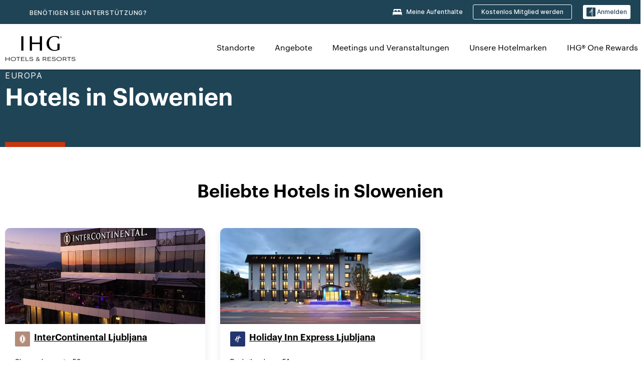

--- FILE ---
content_type: text/html; charset=utf-8
request_url: https://www.ihg.com/de/slovenia
body_size: 22308
content:
<!DOCTYPE HTML><html lang="de-DE" dir="ltr">
    <head><!--SL--><script src="https://pinchjs-cdn.gdn.smartling.com/sl-tran-50e368d91-de-DE.js"></script><script>var slApiConfig={uid:"50e368d91",locale:"de-DE"};</script><script src="https://pinchjs-cdn.gdn.smartling.com/sl-init-22.js"></script>
    <meta charset="UTF-8" />

    <link rel="preconnect" href="https://digital.ihg.com" />
    <link rel="preconnect" href="https://apis.ihg.com" />
    <link rel="preconnect" href="https://assets.adobedtm.com" />

    
    
        <link rel="shortcut icon" type="image/x-icon" href="https://digital.ihg.com/is/image/ihg/app-web-chiclet-ihg?fmt=png-alpha" />
        <link rel="apple-touch-icon" href="https://digital.ihg.com/is/image/ihg/app-web-chiclet-ihg?fmt=png-alpha" />
        
	
		<meta property="og:url" content="https://www.ihg.com/de/slovenia" />
		<meta property="og:type" content="website" />
		<meta property="og:image" content="https://digital.ihg.com/is/image/ihg/hotel-room-1042385892" />
		<meta property="og:title" content="Hotels in Slowenien entdecken | Top-Hotels in Slowenien von IHG " />
		<meta property="og:description" content="Finden Sie Hotels in Slowenien, die Ihren Reisebedürfnissen entsprechen. IHG bietet alles von preiswerten Zimmern bis hin zu Luxushotels in Slowenien an den beliebtesten Reisezielen. " />
		<meta property="og:site_name" content="IHG" />
		<meta name="twitter:card" content="summary_large_image" />
		<meta name="twitter:site" content="@IHG" />
		<meta name="twitter:title" content="Hotels in Slowenien entdecken | Top-Hotels in Slowenien von IHG " />
		<meta name="twitter:description" content="Finden Sie Hotels in Slowenien, die Ihren Reisebedürfnissen entsprechen. IHG bietet alles von preiswerten Zimmern bis hin zu Luxushotels in Slowenien an den beliebtesten Reisezielen. " />
		<meta name="twitter:creator" content="@ihg" />
		
		
		<meta name="twitter:image:src" content="https://digital.ihg.com/is/image/ihg/hotel-room-1042385892" />
		<meta name="twitter:domain" content="ihg.com" />
		
	

        <meta name="apple-itunes-app" content="app-id=368217298" />
    

    <title>Hotels in Slowenien entdecken | Top-Hotels in Slowenien von IHG </title>
    
    <meta name="description" content="Finden Sie Hotels in Slowenien, die Ihren Reisebedürfnissen entsprechen. IHG bietet alles von preiswerten Zimmern bis hin zu Luxushotels in Slowenien an den beliebtesten Reisezielen. " />
    <meta name="template" content="ihg-generic-page-template" />
    <meta name="viewport" content="width=device-width, initial-scale=1" />
    <meta name="exploreData" content="https://www.ihg.com/destinations/de/de/slovenia-hotels" />
    
    <script>const isPageServedFromAEM = true;</script>
    <script>
        const GRAPHQL_APIGEE_VALUES = {
            "graphQLApigeeEndpoint": "https://apis.ihg.com/graphql/v1/hotels",
            "graphQLApigeeAPIKey": "hsL8GAAz7drdIbEjBCejdA1Ud2MVhxoo"
        };
        const STATUS_APIGEE_VALUES = {
            "statusApiUrl": "https://apis.ihg.com/members/v1/status",
            "statusApiKey": "hsL8GAAz7drdIbEjBCejdA1Ud2MVhxoo"
        };
        window.trackingJson = {"siteCountry": "de","siteLanguage": "de","controllerName": "country","type": "explore","explore": {"city": null,"state": null,"country": "Slovenia","attraction": null,"interest": null}};
    </script>
    
    
    <link rel="canonical" href="https://www.ihg.com/de/slovenia" />
    

    
    
    <link rel="alternate" hreflang="x-default" href="https://www.ihg.com/slovenia" class="sl_norewrite" />
    
    <link rel="alternate" hreflang="de" href="https://www.ihg.com/de/slovenia" class="sl_norewrite" />
    
    <link rel="alternate" hreflang="ru" href="https://www.ihg.com/ru/slovenia" class="sl_norewrite" />
    
    <link rel="alternate" hreflang="ko" href="https://www.ihg.com/ko/slovenia" class="sl_norewrite" />
    
    <link rel="alternate" hreflang="pt" href="https://www.ihg.com/pt/slovenia" class="sl_norewrite" />
    
    <link rel="alternate" hreflang="zh-tw" href="https://www.ihg.com/zh-tw/slovenia" class="sl_norewrite" />
    
    <link rel="alternate" hreflang="pt-br" href="https://www.ihg.com/pt-br/slovenia" class="sl_norewrite" />
    
    <link rel="alternate" hreflang="en" href="https://www.ihg.com/slovenia" class="sl_norewrite" />
    
    <link rel="alternate" hreflang="it" href="https://www.ihg.com/it/slovenia" class="sl_norewrite" />
    
    <link rel="alternate" hreflang="fr" href="https://www.ihg.com/fr/slovenia" class="sl_norewrite" />
    
    <link rel="alternate" hreflang="zh-cn" href="https://www.ihg.com/zh-cn/slovenia" class="sl_norewrite" />
    
    <link rel="alternate" hreflang="es" href="https://www.ihg.com/es/slovenia" class="sl_norewrite" />
    
    <link rel="alternate" hreflang="ar" href="https://www.ihg.com/ar/slovenia" class="sl_norewrite" />
    
    <link rel="alternate" hreflang="vi" href="https://www.ihg.com/vi/slovenia" class="sl_norewrite" />
    
    <link rel="alternate" hreflang="th" href="https://www.ihg.com/th/slovenia" class="sl_norewrite" />
    
    <link rel="alternate" hreflang="ja" href="https://www.ihg.com/ja/slovenia" class="sl_norewrite" />
    
    <link rel="alternate" hreflang="es-us" href="https://www.ihg.com/es-us/slovenia" class="sl_norewrite" />
    
    <link rel="alternate" hreflang="id" href="https://www.ihg.com/id/slovenia" class="sl_norewrite" />
    
    <link rel="alternate" hreflang="pl" href="https://www.ihg.com/pl/slovenia" class="sl_norewrite" />
    
    <link rel="alternate" hreflang="nl" href="https://www.ihg.com/nl/slovenia" class="sl_norewrite" />
    
    <link rel="alternate" hreflang="tr" href="https://www.ihg.com/tr/slovenia" class="sl_norewrite" />
    
    <link rel="alternate" hreflang="es-mx" href="https://www.ihg.com/es-us/slovenia" class="sl_norewrite" />
    <link rel="alternate" hreflang="en-gb" href="https://www.ihg.com/slovenia" class="sl_norewrite" />

    <link rel="stylesheet" type="text/css" href="https://www.ihg.com/etc/clientlibs/static/uhf/brands/de/de/uhf.min.2026012803.css" class="sl_norewrite" />
	<script src="/cdn/vendor/analytics/ihg-analytics/analytics.iife.js"></script>        
    

    
    <link rel="stylesheet" href="https://www.ihg.com/etc.clientlibs/ihg/clientlibs/clientlib-base.min.8b6b155b89a64060dd5d9b225b1a4f64.css" type="text/css" />




    
    
    

    

    
    <script src="/etc.clientlibs/ihg/clientlibs/clientlib-_global/clientlib-_global-head.min.9cea1b6dee39d1bdc801f59f3168999e.js"></script>


    
    <link rel="stylesheet" href="https://www.ihg.com/etc.clientlibs/ihg/clientlibs/clientlib-_global.min.c922050105cf7bb22467c92af39d922c.css" type="text/css" />
<link rel="stylesheet" href="https://www.ihg.com/etc.clientlibs/ihg/clientlibs/clientlib-ihgcom.min.646b66f4968692285d1a4a6be3b0336d.css" type="text/css" />


    
    
    

    
    
    
        <script src="https://assets.adobedtm.com/da3424fdbc19/cba4236ebe4a/launch-dccf471f969b.min.js" async=""></script>
    
<meta http-equiv="Content-Language" content="de-DE" />
<meta http-equiv="Content-Type" content="text/html; charset=utf-8" />
<meta property="og:locale" content="de_DE" />
</head>
    <body class="page basicpage smartling-de" id="page-5c5c2f90b2" data-cmp-link-accessibility-enabled="" data-cmp-link-accessibility-text="opens in a new tab">
        
        
        
            




            
    
    
        <header id="uhf_headerWrapper" class="uhf-6c uhf_headerFooter sl_norewrite"><div class="uhf_header_utility_bar"><div id="svgSprites" style="display: none;">
    <svg xmls="http://www.w3.org/2000/svg" xmls:xlink="http://www.w3.org/1999/xlink"></svg></div>
<!-- Regent specific labels for Wallet form -->
<!-- (empty currentStyle.travelAdvisoryLink ) && -->
<input id="UHF_country" type="hidden" value="de" />
		<input id="UHF_language" type="hidden" value="de" />
		<input id="UHF_brand" type="hidden" value="6c" />

		<div class="darkenContent"></div>
		<div id="sessionTimeoutCounter" class="sessionWillExpire notificationBar">
			<div class="container">
				<div class="row">
					<div class="sessionWillExpireCol col-xs-12">
						<span class="sessionWillExpireText">
							<i class="expireWarningIcon fa fa-exclamation-triangle"></i> Ihre Sitzung läuft wegen Inaktivität in <span id="numMinutesLeft" class="minutes bold">5</span> <span id="minutesText">Minuten</span> und <span id="numSecondsLeft" class="seconds bold">0</span> <span id="secondsText">Sekunden</span> ab.</span>
						<a id="staySignedInLink" class="sessionWillExpireLink" href="javascript:void(0);">Angemeldet bleiben</a>
					</div>
				</div>
			</div>
		</div>
		
		<div id="uhf_countryLanguagePushDown" hidden="true">
			<div id="uhf_countryLanguagePushDownContainer" class="container">
				<span data-uhf-clp="description">Sie sehen sich diese Website derzeit in einer anderen Sprache an. Möchten Sie dies als Ihre Standardsprache festlegen? </span>
				<span class="buttonContainer">
                    <button id="uhf_countryLanguagePushDown_yes" data-uhf-clp="pdYes" value="Yes">JA</button>
                    <button id="uhf_langNotSupported_yes" data-uhf-clp="pdYes" value="Yes" hidden="true">JA</button>
                    <button id="uhf_countryLanguagePushDown_no" data-uhf-clp="pdNo" value="No">NO</button>
                </span>
				<div class="subText" data-uhf-clp="subDescription">Sie können Ihre Landes- und Spracheinstellungen jederzeit über die Auswahl oben auf der Startseite ändern.</div>
				<button id="uhf_countryLanguagePushDownClose" value="No" role="button" aria-label="Close dialog" aria-controls="uhf_countryLanguagePushDown" tabindex="0"><i class="fa fa-times buttonClose"></i></button>
			</div>
		</div>

        <!-- UHF : START of Utility bar markup -->
			<div class="utilityNavWrapper visible-sm visible-md visible-lg">
			<div class="utilityNavContainer container">
				<div class="row">
					<div class="col-md-12 clearfix">
						<nav class="utilityNav">
							<ul class="utilityNav-list u-list clearfix">
								<li class="utilityNav-list-item u-list-item">
									<a class="utilityNav-link u-link nav-middle resDirectIcon-link" data-uhf-hook="resDirectNumber" data-uhf-hook-two="mobileResDirectLink" data-uhftrigger="nothing" data-no-replace="content" href="tel:18778343613" aria-label="Call ihg"><i class="fa fa-phone" style="font-size: 1.3em; vertical-align: middle; padding-right: .3em;"></i></a><span class="utilityNav-link u-link nav-middle resDirectNum-link" data-uhf-hook="resDirectNumber"></span>
								</li>
								<li class="utilityNav-list-item u-list-item">
								<a class="utilityNav-link u-link nav-middle" target="blank" rel="nofollow" href="https://www.ihg.com/content/de/de/customer-care/main" title="BENÖTIGEN SIE UNTERSTÜTZUNG?" aria-label="BENÖTIGEN SIE UNTERSTÜTZUNG?" data-slnm-ihg="NeedHelpHeaderLinkSID">BENÖTIGEN SIE UNTERSTÜTZUNG?</a>
									</li>
								<!--<li class="utilityNav-list-item u-list-item">
                                    <a class="utilityNav-link u-link nav-middle " href="https://www.ihg.com/hotels/de/de/global/customer_care/travel_advisory" title="Reisehinweise" aria-label="Reisehinweise"  >Reisehinweise</a>
								</li>-->

								<li class="utilityNav-resDir-item utilityNav-list-item u-list-item" data-uhf-hook="resDirectMessage" hidden="true">
									<span class="utilityNav-message utilityNav-link u-link nav-middle">Anrufe kosten 13 Pence pro Minute zzgl. netzspezifischer Zusatzkosten</span>
									<a href="javascript:void(0);" class="tooltipQuestion hasBlankPopover utilityNav-link nav-middle" tabindex="0" data-content="Anrufe bei 0871-Nummern aus Großbritannien kosten 13 Pence pro Minute. Es gelten die Standardpreise Ihres Netzanbieters. Anrufe von Mobiltelefonen sind teurer." data-toggle="popover" data-placement="auto" data-trigger="focus" data-animation="true"><i class="fa fa-question-circle"></i></a>      						          						
								</li>
							</ul>
						</nav>
						<div class="logIn">
							<div class="utilityNav-list-item u-list-item">
								<a class="utilityNav-link language u-link nav-middle " id="uhfCountryLanguageLink" data-toggle="popover" data-placement="bottom" data-trigger="click" href="javascript:void(0);" aria-label="Select country and language" aria-expanded="false" aria-controls="uhfLocaleSelectionForm">
									<div class="language-icon nav-middle" alt="Sprachsymbol"></div>
									<span class="language-text nav-middle"></span>
									<i class="fa fa-angle-down nav-middle"></i>
								</a>
							</div>
							<div class="utilityNav-list-item u-list-item my-stay">
									<a class="utilityNav-link my-stay-link nav-middle " href="https://www.ihg.com/hotels/de/de/stay-mgmt/ManageYourStay" data-original-title="" title="Meine Aufenthalte" aria-label="Meine Aufenthalte" style="display: block;">
										<img class="my-stays-icon nav-middle" alt="Symbol „Meine Aufenthalte“." src="https://digital.ihg.com/is/image/ihg/Stays?fmt=png-alpha" /><span class="my-stays-text nav-middle">Meine Aufenthalte</span>
									</a>
								</div>								
							<div class="logIn-anonymous logIn-State">
                        	    <a class="logIn-link login-join" href="https://www.ihg.com/rewardsclub/de/de/join" data-uhf-hook="joinRewardsClub" title="Kostenlos Mitglied werden" aria-label="Kostenlos Mitglied werden"><span>Kostenlos Mitglied werden</span></a>
                                <a class="logIn-link login-signin" data-uhf-si="hub" data-uhf-hook="signInToggle" href="javascript:void(0);" data-slnm-ihg="SignInAnonymous" title="Anmelden" aria-label="Anmelden">
                                <div class="login-signin-icon"></div>
								<span>Anmelden</span></a>
                            </div>
                            <div class="logIn-implicit logIn-State">
                                <a class="logIn-link login-join" href="https://www.ihg.com/rewardsclub/de/de/join" title="Kostenlos Mitglied werden" aria-label="Kostenlos Mitglied werden"><span>Kostenlos Mitglied werden</span></a>
                                <a class="logIn-link logIn-block login-signin" data-uhf-hook="signInToggle" href="javascript:void(0);" aria-label="Anmelden">
                                <div class="login-signin-icon"></div>
                                <span>Anmelden</span>				
                                	<div style="display: none;"><span data-slnm-ihg="SignInImplicit">Anmelden</span></div>
                                    <div style="display: none;"><span class="user-first-name" data-slnm-ihg="UserFirstNameImplicit">Vorname des Benutzers</span></div>
                                </a>
                            </div>
                            <div class="logIn-explicit logIn-State">
                            	<a class="logIn-link logOut login-signout" data-uhf-rememberme="cookie" href="javascript:void(0);" data-slnm-ihg="SignOut" aria-label="Abmelden">Abmelden</a>
                                <a class="logIn-link logIn-block login-signin" href="https://www.ihg.com/rewardsclub/de/de/account/home">
									<div class="login-signin-icon"></div>                                    
                                    <div><span class="user-first-name" data-slnm-ihg="UserFirstNameExplicit">Vorname des Benutzers</span></div>
									<span>· </span>                                    
                                    <div class="user-points-text"><span class="user-points" data-slnm-ihg="UserPointsExplicit">Benutzerpunkte</span> PKT</div>
                                </a>                                
                            </div>
                            <!--/
							<a class="logIn-link logIn-link-logo" data-uhf-hook="walletToggle" href="javascript:void(0);" aria-label="IHG One Rewards">
							    <svg role="img" class="logIn-logo rewardsClubLogo">
                                    <use xlink:href="#svgsprite-logos-onerewards-en">
                                        <title id="title-logos-onerewards">IHG® One Rewards</title>
                                        <desc id="desc-logos-onerewards">IHG® One Rewards</desc>
                                    </use>
                                </svg>
                            </a>/-->
						</div>
					</div>
				</div>
			</div>
		</div>

 		<!-- UHF : moved hamburger menu to brand nav jsp from here -->
      </div>
<div id="sessionTimeoutCounter" class="error_message sessionWillExpire notificationBar" style="display: none !important">
	<div class="container">
		<div class="row">
			<div class="errorSessiontTimeOut sessionWillExpireCol col-xs-12">
				<span class="sessionWillExpireText">
				<i class="expireWarningIcon fa fa-exclamation-triangle"></i> Ihre Sitzung ist abgelaufen. Bitte melden Sie <span data-uhf-hook="signInToggle"> <a href="javascript:void(0);"> sich in </a> </span> Ihrem Profil an.</span></div>
		</div>
	</div>
</div>

<div class="login_modal_background">
</div>
<div class="login_modal">
    <div class="login_modal_container" style="display:none">
        <div class="login_modal_content">
            <div class="login_modal_header">
               <button class="login_modal_close" aria-label="Close"></button>
            </div>
            <div id="gigyaLoginModalScreen" class="login_modal_body" data-gigya-global-key="4_jpzahMO4CBnl9Elopzfr0A" role="dialog" aria-label="Sign In">
            </div>
        </div>
    </div>
</div>        <!-- UHF : START of Brand navigation bar markup -->
<!-- START : Only UBE Brand Nav -->                         
                  <!-- UHF : START of Hamburger menu -->
<div data-uhf-brandname="ihg" class="mobileNavManuWrapper hidden-sm hidden-md hidden-lg hidden-xl wrapper-UBE bn-ihg">
	<div class="mobileNavMenuContainer container">
		<div class="row">
			<div class="brandLogo">
			
					<a class="brandLogo-link" href="https://www.ihg.com/hotels/de/de/reservation" title="InterContinental Hotels Group">
									<img class="brandLogo-image" alt="InterContinental Hotels Group" src="//digital.ihg.com/is/image/ihg/ihg-logo-nav?fmt=png-alpha" />
								</a>													
							</div>
				<div class="mobileNav ">
					<a class="mobileNav-link menuCTA" role="button" aria-expanded="false" aria-controls="mobileNavMenu" tabindex="0" href="javascript:void(0);">
						<img class="fa fa-bars fa-2x" src="//digital.ihg.com//is/image/ihg/xsvp-hamburger-nav-white?fmt=png-alpha" alt="Menu" style="width:20px" />
					</a>
				</div>
				<div class="logIn login-mobile-ihg logIn-mobile ">
	                <div class="logIn-anonymous logIn-State">
	                            <a class="logIn-link logIn-link-signIn" data-uhf-si="6c" data-uhf-hook="signInToggle" href="javascript:void(0);" data-slnm-ihg="SignInAnonymousXsvpUbe" title="Anmelden / Mitglied werden"><div class="login-signin-mobile-icon" alt="login-signin-mobile-icon"></div>Anmelden / Mitglied werden</a>
	                            <!-- <span class="logIn-slash-symbol">/</span>
	                            <a class="logIn-link logIn-link-join" href="https://www.ihg.com/rewardsclub/de/de/join" title="Mitglied werden">Mitglied werden</a> -->
	                        </div>
	                        <div class="logIn-implicit logIn-State">
		                        <a class="logIn-link logIn-link-signIn" data-uhf-hook="signInToggle" href="javascript:void(0);" title="Anmelden / Mitglied werden">
		                            <span class="login-signin-mobile-icon"></span><span data-slnm-ihg="SignInImplicitXsvpUbe">Anmelden / Mitglied werden</span>
                                    <div style="display:none;" class="first-name-container"><span class="user-first-name" data-slnm-ihg="UserFirstNameImplicitXsvpUbe">Vorname des Benutzers</span></div>
                                </a>
	                        	<!-- <span class="logIn-slash-symbol">/</span>
	                            <a class="logIn-link logIn-link-join" href="https://www.ihg.com/rewardsclub/de/de/join" title="Mitglied werden">Mitglied werden</a>                                                 -->
	                        </div>
	                        <div class="logIn-explicit logIn-State">
	                            <a class="logIn-link logIn-block" href="https://www.ihg.com/rewardsclub/de/de/account/home">
	                                <div class="first-name-container"><span class="login-signin-mobile-icon"></span><span class="user-first-name" data-slnm-ihg="UserFirstNameExplicitXsvpUbe">Vorname des Benutzers</span></div>
	                                <div style="display: none;"><span class="user-points" data-slnm-ihg="UserPointsExplicitXsvpUbe">Benutzerpunkte</span> PKT</div>
	                            </a>
	                        </div> 
	                    </div>
				<div class="mobileNav ">
					<a class="mobileNav-link mobileResDirectNumber" href="tel:18778343613" data-uhf-hook="resDirectNumber" data-uhf-hook-two="mobileResDirectLink" data-uhftrigger="0871Disc" data-no-replace="content"></a>
				</div>
	</div>
	<div class="row">
		<div class="mobileNavListBase hidden-sm hidden-md hidden-lg hidden-xl clearfix">
			<div class="mobileNavContainer">
			<div class="mobileNavInner mobileNav-hidden">
			<div class="mobileNavMenu">
			<!-- START : Hamburger : Mobile Brand nav menu -->
				<ul class="mobileNavMenu-list list-unstyled">
					<li class="mobileNavHeading">
                        <ul class="mobileNavMenu-subList list-unstyled uhfmobilebrandnav">
                            <li data-uhf-brandid="" class="mobileNavMenu-list-item">
		                                     <a class="mobileNavLink site-int-link " data-uhf-hook="walletToggle" href="https://www.ihg.com/de/explore">Standorte</a>
		                                 </li>
									<li data-uhf-brandid="" class="mobileNavMenu-list-item">
		                                     <a class="mobileNavLink site-int-link " data-uhf-hook="walletToggle" href="https://www.ihg.com/content/de/de/offers">Angebote</a>
		                                 </li>
									<li data-uhf-brandid="" class="mobileNavMenu-list-item">
		                                     <a class="mobileNavLink site-int-link " data-uhf-hook="walletToggle" href="https://www.ihg.com/content/de/de/meetingsandevents" target="_blank">Meetings und Veranstaltungen</a>
		                                 </li>
									<li data-uhf-brandid="" class="mobileNavMenu-list-item">
		                                     <a class="mobileNavLink site-int-link " data-uhf-hook="walletToggle" href="https://www.ihg.com/content/de/de/about/brands">Unsere Hotelmarken</a>
		                                 </li>
									<li data-uhf-brandid="" class="mobileNavMenu-list-item">
		                                     <a class="mobileNavLink site-int-link " data-uhf-hook="walletToggle" href="https://www.ihg.com/rewardsclub/content/de/de/home">IHG® One Rewards</a>
		                                 </li>
									</ul>
					</li>
					<!-- END : Hamburger : Mobile Brand nav menu -->
					<!-- START : Hamburger : Mobile Hotel Details nav menu -->
						<!-- END : Hamburger : Mobile Hotel Details nav menu -->			
				</ul>							
				<ul class="mobileNavMenu-list list-unstyled">
					<li>
						<ul class="mobileNavMenu-subList list-unstyled uhftravel-cc">
							<li class="mobileNavMenu-list-item">
		                                 <a class="mobileNavLink site-int-link rc signIn" data-uhf-si="6c" data-uhf-hook="walletToggle" href="#">Anmelden</a>
										 <!-- <a class="mobileNavLink site-int-link rc join" data-uhf-hook="walletToggle" href="https://www.ihg.com/rewardsclub/de/de/join" title="Mitglied werden">Mitglied werden</a>		                                  -->
		                            </li>
		                            <li class="mobileNavMenu-list-item">
                                         <a class="mobileNavLink site-int-link rc join" data-uhf-si="6c" data-uhf-hook="walletToggle" href="https://www.ihg.com/rewardsclub/de/de/join">Kostenlos Mitglied werden</a>
                                    </li>
		                            <li class="mobileNavMenu-list-item">
			                                  <a class="mobileNavLink site-int-link rc myAccount" data-uhf-hook="walletToggle" href="javascript:void(0)">Mein Konto</a>
			                             </li>
		                             <li class="mobileNavMenu-list-item">
								<a class="mobileNavLink" href="https://www.ihg.com/hotels/de/de/stay-mgmt/ManageYourStay" title="Meine Aufenthalte">Meine Aufenthalte</a>
							</li>							
							<li class="mobileNavMenu-list-item">
								<a class="mobileNavLink target=" blank="" href="https://www.ihg.com/content/de/de/customer-care/main" title="BENÖTIGEN SIE UNTERSTÜTZUNG?" data-slnm-ihg="NeedHelpHamburguerLinkSID">BENÖTIGEN SIE UNTERSTÜTZUNG?</a>
							</li>
							<!--
							<li class="mobileNavMenu-list-item">
								<a class="mobileNavLink" href="https://www.ihg.com/hotels/de/de/global/customer_care/travel_advisory" title="Reisehinweise">Reisehinweise</a>
							</li>-->											
							<li class="mobileNavMenu-list-item">
								<a class="mobileNavLink" href="https://www.ihg.com/hotels/de/de/reservation/ManageYourStay" title="Reservierungen verwalten">Reservierungen verwalten</a>
							</li>
                            <li class="mobileNavMenu-list-item">
	                             	<a class="mobileNavLink site-int-link rc signOut" data-uhf-hook="walletToggle" href="#">Abmelden</a>
	                         </li>
						</ul>						
						
					</li>
				</ul>
			</div>
			<div class="mobileNavCL">
				<a class="language " id="uhfCountryLanguageMobileLink" role="button" aria-expanded="false" aria-controls="uhfCountryLanguageMobileContainer" tabindex="0" href="javascript:void(0);"><span class="language-icon" alt="Sprachsymbol"></span><span class="language-text"></span> <i class="fa fa-angle-down"></i></a>
                         <div id="uhfCountryLanguageMobileContainer" class="">
                     <!-- UHF country/language markup -->
                             <div id="uhfLocale">
                                 <div id="uhfLocaleSelection">
                                     <form id="uhfLocaleSelectionForm" method="post" action="">
                                         <div id="uhfCountrySelectionContainer">
                                             <label for="uhfCountrySelection">Land/Region</label>
                                             <select id="uhfCountrySelection"></select>
                                         </div>
                                         <div id="uhfLanguagesSelectionContainer">
                                             <label for="uhfLanguageSelection">Sprache</label>
                                             <select id="uhfLanguageSelection"></select>
                                         </div>
                                         <a href="javascript:void(0);" id="uhfCountryLanguageCTA" aria-label="Buttons for Save and Close of language selection pop-up" tabindex="-1">
                                             <button type="button" class="buttonSave" role="button" aria-label="Save Language Selection Change">Speichern</button>
                                             <i class="fa fa-times" role="button" aria-label="Close Language Selection" tabindex="0"></i>
                                         </a>
                                     </form>
                                     <div id="uhfCountryLanguageImageContainer"></div>
                                 </div>
                             </div>
                     <!--  end of country language  -->
                          </div>
				</div>
				</div>
				</div>
			</div>
		</div>
	</div>
</div>
<!-- UHF : END of Hamburger menu -->


<!-- UHF : Desktop : START of brand nav -->
		<div class="brandLogoNavWrapper visible-sm visible-md visible-lg uhf-walletPushOver primary-nav wrapper-UBE" id="primary-nav">
			<div class="brandLogoNavContainer container">
				<div class="row">
					<div class="col-md-12 clearfix">
						<div class="brandLogo">
							<a class="brandLogo-link" href="https://www.ihg.com/hotels/de/de/reservation" title="InterContinental Hotels Group">
											<img class="brandLogo-image" src="//digital.ihg.com/is/image/ihg/ihg-logo-nav?fmt=png-alpha" alt="InterContinental Hotels Group" />
										</a>									
									</div>
						<div class="brandNavContainer visible-sm visible-md visible-lg">
							<nav class="brandNav">
								<ul class="brandNav-list u-list clearfix">
									<li data-uhf-brandid="" class="brandNav-list-item u-list-item">
                                                 <a class="brandNav-link u-link site-int-link" href="https://www.ihg.com/de/explore">Standorte</a>
                                             </li>
                                        <li data-uhf-brandid="" class="brandNav-list-item u-list-item">
                                                 <a class="brandNav-link u-link site-int-link" href="https://www.ihg.com/content/de/de/offers">Angebote</a>
                                             </li>
                                        <li data-uhf-brandid="" class="brandNav-list-item u-list-item">
                                                 <a class="brandNav-link u-link site-int-link" href="https://www.ihg.com/content/de/de/meetingsandevents" target="_blank">Meetings und Veranstaltungen</a>
                                             </li>
                                        <li data-uhf-brandid="" class="brandNav-list-item u-list-item">
                                                 <a class="brandNav-link u-link site-int-link" href="https://www.ihg.com/content/de/de/about/brands">Unsere Hotelmarken</a>
                                             </li>
                                        <li data-uhf-brandid="" class="brandNav-list-item u-list-item">
                                                 <a class="brandNav-link u-link site-int-link" href="https://www.ihg.com/rewardsclub/content/de/de/home">IHG® One Rewards</a>
                                             </li>
                                        </ul>
							</nav>
							<a class="booknow" href="#"><span>JETZT BUCHEN</span></a>
							</div>
					</div>
				</div>
			</div>
		</div>
		<!-- UHF : Desktop : END of brand nav -->
	<!-- END : Only UBE Brand Nav -->
               <!-- UHF : END of Brand navigation bar markup --></header><div id="applicationWrapper" class="uhf-walletPushOver">
    
    <div class="clearfix"></div>

    <div class="root responsivegrid">


<div class="aem-Grid aem-Grid--12 aem-Grid--default--12 ">
    
    <div class="layoutcontainer responsivegrid aem-GridColumn aem-GridColumn--default--12">


<div class="aem-Grid aem-Grid--12 aem-Grid--default--12 ">
    
    <div class="container responsivegrid aem-GridColumn aem-GridColumn--default--12">

    
    
    
    <div id="container-d51a366a81" class="cmp-container">
        
        <div class="experiencefragment">
  <div class="cmp-experiencefragment">



<div class="aem-Grid aem-Grid--12 aem-Grid--default--12 ">
    
    <div class="layoutcontainer responsivegrid cmp-container-background-color-tertiary aem-GridColumn aem-GridColumn--default--12">


<div class="aem-Grid aem-Grid--12 aem-Grid--default--12 ">
    
    <div class="container responsivegrid cmp-container--column-padding-l cmp-container--max-width-medium aem-GridColumn aem-GridColumn--default--12">

    
    
    
    <div id="container-6ce0344ab2" class="cmp-container">
        
        <div class="title color-ninth cmp-title--horizontal-bar cmp-title--color-primary"><div class="cmp-title cmp-title--default">
    <div class="cmp-title__pretitle-container">
        <div class="cmp-title__pretitle">Europa</div>
    </div>
    <h1 class="cmp-title__text">Hotels in Slowenien</h1>
</div>

    

</div>

        
    </div>

</div>

    
</div>
</div>

    
</div>
</div>
   
    

</div>

        
    </div>

</div>
<div class="bookingcomponent aem-GridColumn aem-GridColumn--default--12">












    


    <div class="booking-component supress-styles" data-component-booking="data-component-booking">

		<link rel="stylesheet" class="sl_norewrite" href="https://www.ihg.com/resources/de/de/booking-component/v3.14.1/styles.css" />
        
            
    
<link rel="stylesheet" href="https://www.ihg.com/etc.clientlibs/ihg/clientlibs/clientlib-ihgcom/_external-components/booking.min.05cf60e02377d9de3fd81998b2836498.css" type="text/css" />



        

        <ihg-booking-component></ihg-booking-component>

        <script type="text/javascript">
            (function () {
                function characterDecode(html) {
                    var textstring = document.createElement('textarea');
                    textstring.innerHTML = html;
                    return textstring.value;
                }

                try {

                    var aemBehaviorConfig = JSON.parse("{\x22search\x22:{\x22shouldUseFlexibleSearch\x22:true,\x22chainCode\x22:\x226c\x22,\x22localeCode\x22:\x22de\u002DDE\x22,\x22behavior\x22:\x22OPEN\x22,\x22amenities\x22:[],\x22authorList\x22:[],\x22manageReservationsLink\x22:true,\x22campaign\x22:{\x22bookingWindow\x22:0,\x22highlightPreferredRateResults\x22:false,\x22additionalRates\x22:[]},\x22filterResults\x22:{\x22by\x22:\x22NONE\x22,\x22includeBrands\x22:[],\x22includeLocations\x22:[],\x22includeHotels\x22:[]},\x22advanced\x22:{\x22isCollapsed\x22:true},\x22destination\x22:{\x22isHidden\x22:false,\x22title\x22:\x22\x22},\x22dates\x22:{\x22disabledWeekdays\x22:[],\x22maxStay\x22:99,\x22isHidden\x22:false,\x22checkIn\x22:{},\x22checkOut\x22:{}},\x22adults\x22:{\x22default\x22:1,\x22min\x22:1,\x22max\x22:20,\x22isReadOnly\x22:false},\x22children\x22:{\x22default\x22:0,\x22min\x22:0,\x22max\x22:20,\x22isReadOnly\x22:false},\x22rooms\x22:{\x22Rooms\x22:\x22Rooms\x22,\x22default\x22:1,\x22min\x22:1,\x22max\x22:9,\x22isReadOnly\x22:false},\x22rates\x22:{\x22isHidden\x22:false,\x22hideDefaultRates\x22:true,\x22selectedRate\x22:\x22\x22,\x22additionalRates\x22:[],\x22displayPriceInPointsAndCash\x22:false},\x22corporateId\x22:{\x22isHidden\x22:false,\x22default\x22:\x22\x22},\x22iata\x22:{\x22isHidden\x22:false,\x22default\x22:\x22\x22},\x22groupCode\x22:{\x22isHidden\x22:true,\x22default\x22:\x22\x22}},\x22marketingContent\x22:{\x22innerHtml\x22:\x22\x22,\x22isHidden\x22:false}}") || undefined,
                        // the need to keep the hotelname is priority when dealing with Hotel Detail pages
                        // removal of this code should be avoided unless app is handling appropriately
                        hotelname = document.querySelector('#hotelName') || document.querySelector('#hotelname'),
                        hotelNameFallback = hotelname ? hotelname.value : '';

                    if (aemBehaviorConfig.search.destination.title != "" && aemBehaviorConfig.search.destination.title != undefined) {
                        aemBehaviorConfig.search.destination.title = characterDecode(aemBehaviorConfig.search.destination.title);
                    } else {
                        aemBehaviorConfig.search.destination.title = characterDecode(hotelNameFallback);
                    }

                    aemBehaviorConfig.search.shouldUseMultiRoomBooking = true;
                    aemBehaviorConfig.search.showNewBookingComponent = true;

                    window["BehaviorConfig"] = {behaviorConfig: aemBehaviorConfig};

                    window.getBehaviorConfig = function () {
                        return aemBehaviorConfig
                    };

                } catch (errormsg) {
                    console.error('error loading aem-booking-kernal: ', errormsg);
                }
            })();
        </script>
        <script class="sl_norewrite" type="text/javascript" src="https://www.ihg.com/resources/de/de/booking-component/v3.14.1/ihg-booking-component.js"></script>
    </div>

    <div class="ihg-bookingclient-footer" style="display: none;">
        <div class="bookingclient-footer" id="bookingclient-footer">Jetzt buchen</div>
    </div>
    
    
<script src="/etc.clientlibs/ihg/clientlibs/clientlib-ihgcom/_external-components/booking.min.3bcb4e57cc9304303632c664b90881ee.js"></script>








</div>
<div class="spacer spacing-small aem-GridColumn aem-GridColumn--default--12"><div class="cmp-spacer"></div>

    

</div>
<div class="container responsivegrid cmp-container--max-width-medium aem-GridColumn aem-GridColumn--default--12">

    
    
    
    <div id="RIBN1" class="cmp-container">
        
        
        
    </div>

</div>
<div class="spacer spacing-small aem-GridColumn aem-GridColumn--default--12"><div class="cmp-spacer"></div>

    

</div>

    
</div>
</div>
<div class="layoutcontainer responsivegrid cmp-container--max-width-medium aem-GridColumn aem-GridColumn--default--12">


<div class="aem-Grid aem-Grid--12 aem-Grid--default--12 ">
    
    <div class="container responsivegrid cmp-container--column-padding-l aem-GridColumn aem-GridColumn--default--12">

    
    
    
    <div id="intro" class="cmp-container">
        
        <div class="experiencefragment">
  <div class="cmp-experiencefragment">



<div class="aem-Grid aem-Grid--12 aem-Grid--default--12 ">
    
    <div class="layoutcontainer responsivegrid aem-GridColumn aem-GridColumn--default--12">


<div class="aem-Grid aem-Grid--12 aem-Grid--default--12 ">
    
    
    
</div>
</div>

    
</div>
</div>
   
    

</div>

        
    </div>

</div>
<div class="container responsivegrid aem-GridColumn aem-GridColumn--default--12">

    
    
    
    <div id="hotelList" class="cmp-container">
        
        <div class="container responsivegrid">

    
    <div id="container-5e5fec1d8d" class="cmp-container">
        


<div class="aem-Grid aem-Grid--12 aem-Grid--default--12 ">
    
    <div class="title text-align-center aem-GridColumn aem-GridColumn--default--12"><div class="cmp-title cmp-title--default">
    
    <h2 class="cmp-title__text">Beliebte Hotels in Slowenien</h2>
</div>

    

</div>
<div class="spacer spacing-medium aem-GridColumn aem-GridColumn--default--12"><div class="cmp-spacer"></div>

    

</div>

    
</div>

    </div>

    
</div>
<div class="container responsivegrid">

    
    <div id="container-8c2981a0fd" class="cmp-container">
        


<div class="aem-Grid aem-Grid--12 aem-Grid--default--12 aem-Grid--phone--12 ">
    
    <div class="list cmp-card--hotel cmp-list--card cmp-card--image--top aem-GridColumn--phone--none aem-GridColumn--phone--12 aem-GridColumn aem-GridColumn--default--12 aem-GridColumn--offset--phone--0">

  

  
  <ul data-component-hotelcardrates="" data-component-list="" class="cmp-list">
    
    <li class="cmp-list__item">
    
<script type="application/ld+json" class="sl_norewrite">
    {
      "@context": "https://www.schema.org",
      "@type": "Hotel",
      "name": "InterContinental Ljubljana",
      "url": "https://www.ihg.com/intercontinental/hotels/de/de/ljubljana/ljuha/hoteldetail",
      "logo": "https://www.ihg.com/cdn/vendor/ihg-brand-svg/v1.4.5/svg/brand-logos/round/ic.svg",
      "image": "https://digital.ihg.com/is/image/ihg/intercontinental-ljubljana-10955456816-4x3",
      
      "telephone": "386-59-128000",
      
      "address":
      {
        "@type": "PostalAddress",
        "streetAddress": "Slovenska cesta 59",
        "addressLocality": "Ljubljana",
        "addressRegion": "",
        "postalCode": "1000",
        "addressCountry": "Slovenia"
      },
      
	      "aggregateRating":
	      {
	        "@type": "AggregateRating",
	        "ratingValue": "4.7",
	        "ratingCount": "994"
	      },
      
      "geo":
      {
        "@type": "GeoCoordinates",
        "latitude": "46.057068",
        "longitude": "14.505498"
      },
      "brand":
      {
        "@type": "Brand",
        "name": "InterContinental",
        "logo": "https://ihg.scene7.com/is/image/ihg/uhf_icon?fmt=png-alpha",
        "url": "https://www.ihg.com/intercontinental",
        "sameAs": ["https://www.facebook.com/intercontinental","https://twitter.com/InterConHotels","https://plus.google.com/+Intercontinental/","https://instagram.com/intercontinental","https://www.youtube.com/intercontinental","https://www.linkedin.com/company/intercontinental-hotels-&-resorts"]
      },
      "branchOf":
      {
        "@type": "Organization",
        "name": "InterContinental Hotels Group"
      }
    }
</script>
<div data-hotel-mnemonic="LJUHA" data-hotel-countrycode="SI" data-filters="meetingRooms,parking,regionEUROPE,petsAllowed,restaurantOnSite,spa,pool,luxury,evCharging,brandintercontinental,connectingRooms" data-show-property-flags="" class="cmp-card " data-component-hotelcard="">
    
  <div class="cmp-card__image">
    <div data-cmp-is="image" data-cmp-src="https://digital.ihg.com/is/image/ihg/intercontinental-ljubljana-10955456816-2x1?size=700,0" id="image-5c5c2f90b2--1330766557" data-cmp-hook-image="imageV3" class="cmp-image" itemscope="" itemtype="http://schema.org/ImageObject">
    
        <img src="https://digital.ihg.com/is/image/ihg/intercontinental-ljubljana-10955456816-2x1?size=700,0" loading="lazy" class="cmp-image__image" itemprop="contentUrl" alt="InterContinental Ljubljana" title="InterContinental Ljubljana" />
    
    
</div>

    


  </div>
  

    
  

    <div class="cmp-card__content">
        <div class="cmp-card__content-container">
            
  <h4 class="cmp-card__title">
    <div class="image cmp-icon cmp-icon--md cmp-icon-sprite--brand cmp-icon--icon">
      <div class="cmp-image">
        <div class="cmp-image__wrapper">
        </div>
      </div>
    </div>
    
    
    <a class="cmp-card__title-link notranslate" href="https://www.ihg.com/intercontinental/hotels/de/de/ljubljana/ljuha/hoteldetail" target="_blank">InterContinental Ljubljana</a>
  </h4>

            
    <address class="cmp-card__address">
        
        
        Slovenska cesta 59<br />
        Ljubljana,  1000, Slovenia
    </address>

            
  

            
  <div class="cmp-card__guest-reviews">
    <span class="cmp-card__star-rating" aria-label="Rating: 4.7 out of 5 stars">
        <i class="fa fa-star" aria-hidden="true"></i>
        
        
    
        <i class="fa fa-star" aria-hidden="true"></i>
        
        
    
        <i class="fa fa-star" aria-hidden="true"></i>
        
        
    
        <i class="fa fa-star" aria-hidden="true"></i>
        
        
    
        
        <i class="fa fa-star-half" aria-hidden="true"></i>
        
    </span>
    <span class="cmp-card__rating-count">
        4.68
    </span>
    <a class="cmp-card__rating-count" href="https://www.ihg.com/intercontinental/hotels/de/de/ljubljana/ljuha/hoteldetail/hotel-reviews" target="_blank">
        (994 reviews)
    </a>
  </div>

            
  <div class="cmp-amenity-list-container cmp-icon--align-left">
    <ul class="cmp-amenity-list">
      <li class="cmp-amenity-list__item">
        <div class="image cmp-icon cmp-icon--sm cmp-icon-sprite--transportation cmp-icon--parking">
          <div class="cmp-image">
            <div class="cmp-image__wrapper">
            </div>
            <span class="cmp-image__title">Parken</span>
          </div>
        </div>
      </li>
    
      <li class="cmp-amenity-list__item">
        <div class="image cmp-icon cmp-icon--sm cmp-icon-sprite--amenity cmp-icon--pets-allowed">
          <div class="cmp-image">
            <div class="cmp-image__wrapper">
            </div>
            <span class="cmp-image__title">Haustiere erlaubt</span>
          </div>
        </div>
      </li>
    
      <li class="cmp-amenity-list__item">
        <div class="image cmp-icon cmp-icon--sm cmp-icon-sprite--amenity cmp-icon--spa">
          <div class="cmp-image">
            <div class="cmp-image__wrapper">
            </div>
            <span class="cmp-image__title">Spa</span>
          </div>
        </div>
      </li>
    </ul>
  </div>

        </div>
        <div class="cmp-card__action-container">
            
  
  <div class="cmp-card__hotel-price hidden">
    <p class="cmp-card__hotel-price-wrapper">
      Ab<br /> <span class="cmp-card__hotel-price-value"></span> <abbr class="cmp-card__hotel-price-currency"></abbr>/Nacht
    </p>
    <div class="cmp-card__includes-taxes-and-fees hidden">Inklusive Steuern und Gebühren</div>
    <div class="cmp-card__excludes-taxes hidden">Exklusive lokale Steuern</div>
    <p class="cmp-card__room-fees hidden">{baseAmount} Zimmer + {excludedFeeSubTotal} Gebühren</p>
    <p class="cmp-card__exclusions">Ohne Steuern und Gebühren</p>
  </div>


            
  <div class="calltoaction button cmp-button--primary">
    <div class="cmp-button-wrapper">
      <a class="cmp-button" aria-label="Check Rates for InterContinental Ljubljana" tabindex="0" data-redirect-params="{&quot;hotelCode&quot;:&quot;ljuha&quot;,&quot;isFromAEM&quot;:&quot;true&quot;,&quot;regionCode&quot;:&quot;de&quot;,&quot;localeCode&quot;:&quot;de&quot;,&quot;numberOfAdults&quot;:1,&quot;numberOfRooms&quot;:1,&quot;path&quot;:&quot;rates&quot;,&quot;expandedSearch&quot;:&quot;true&quot;}">
        <span class="cmp-button__text-alt hidden">Verfügbarkeit prüfen</span>
        <span class="cmp-button__text">ZIMMERRATEN PRÜFEN</span>
      </a>
    </div>
  </div>


        </div>
    </div>
</div>

    


</li>
  
    
    <li class="cmp-list__item">
    
<script type="application/ld+json" class="sl_norewrite">
    {
      "@context": "https://www.schema.org",
      "@type": "Hotel",
      "name": "Holiday Inn Express Ljubljana",
      "url": "https://www.ihg.com/holidayinnexpress/hotels/de/de/ljubljana/ljups/hoteldetail",
      "logo": "https://www.ihg.com/cdn/vendor/ihg-brand-svg/v1.4.5/svg/brand-logos/round/ex.svg",
      "image": "https://digital.ihg.com/is/image/ihg/holiday-inn-express-ljubljana-6661391025-4x3",
      
      "telephone": "386-40-250543",
      
      "address":
      {
        "@type": "PostalAddress",
        "streetAddress": "Podmilscakova 51",
        "addressLocality": "Ljubljana",
        "addressRegion": "",
        "postalCode": "1000",
        "addressCountry": "Slovenia"
      },
      
	      "aggregateRating":
	      {
	        "@type": "AggregateRating",
	        "ratingValue": "4.6",
	        "ratingCount": "217"
	      },
      
      "geo":
      {
        "@type": "GeoCoordinates",
        "latitude": "46.072716",
        "longitude": "14.503703"
      },
      "brand":
      {
        "@type": "Brand",
        "name": "Holiday Inn Express",
        "logo": "https://ihg.scene7.com/is/image/ihg/uhf_hiex?fmt=png-alpha",
        "url": "https://www.ihg.com/holidayinnexpress",
        "sameAs": ["https://www.facebook.com/holidayinnexpress","https://twitter.com/hiexpress","https://plus.google.com/+HIExpress","https://instagram.com/holidayinnexpress","https://www.youtube.com/c/hiexpress","https://www.linkedin.com/company/holiday-inn-express"]
      },
      "branchOf":
      {
        "@type": "Organization",
        "name": "InterContinental Hotels Group"
      }
    }
</script>
<div data-hotel-mnemonic="LJUPS" data-hotel-countrycode="SI" data-filters="parking,regionEUROPE,breakfastIncluded,evCharging,connectingRooms,brandholidayinnexpress,budget" data-show-property-flags="" class="cmp-card " data-component-hotelcard="">
    
  <div class="cmp-card__image">
    <div data-cmp-is="image" data-cmp-src="https://digital.ihg.com/is/image/ihg/holiday-inn-express-ljubljana-6661391025-2x1?size=700,0" id="image-5c5c2f90b2--1332274754" data-cmp-hook-image="imageV3" class="cmp-image" itemscope="" itemtype="http://schema.org/ImageObject">
    
        <img src="https://digital.ihg.com/is/image/ihg/holiday-inn-express-ljubljana-6661391025-2x1?size=700,0" loading="lazy" class="cmp-image__image" itemprop="contentUrl" alt="Holiday Inn Express Ljubljana" title="Holiday Inn Express Ljubljana" />
    
    
</div>

    


  </div>
  

    
  

    <div class="cmp-card__content">
        <div class="cmp-card__content-container">
            
  <h4 class="cmp-card__title">
    <div class="image cmp-icon cmp-icon--md cmp-icon-sprite--brand cmp-icon--hiex">
      <div class="cmp-image">
        <div class="cmp-image__wrapper">
        </div>
      </div>
    </div>
    
    
    <a class="cmp-card__title-link notranslate" href="https://www.ihg.com/holidayinnexpress/hotels/de/de/ljubljana/ljups/hoteldetail" target="_blank">Holiday Inn Express Ljubljana</a>
  </h4>

            
    <address class="cmp-card__address">
        
        
        Podmilscakova 51<br />
        Ljubljana,  1000, Slovenia
    </address>

            
  

            
  <div class="cmp-card__guest-reviews">
    <span class="cmp-card__star-rating" aria-label="Rating: 4.6 out of 5 stars">
        <i class="fa fa-star" aria-hidden="true"></i>
        
        
    
        <i class="fa fa-star" aria-hidden="true"></i>
        
        
    
        <i class="fa fa-star" aria-hidden="true"></i>
        
        
    
        <i class="fa fa-star" aria-hidden="true"></i>
        
        
    
        
        <i class="fa fa-star-half" aria-hidden="true"></i>
        
    </span>
    <span class="cmp-card__rating-count">
        4.59
    </span>
    <a class="cmp-card__rating-count" href="https://www.ihg.com/holidayinnexpress/hotels/de/de/ljubljana/ljups/hoteldetail/hotel-reviews" target="_blank">
        (217 reviews)
    </a>
  </div>

            
  <div class="cmp-amenity-list-container cmp-icon--align-left">
    <ul class="cmp-amenity-list">
      <li class="cmp-amenity-list__item">
        <div class="image cmp-icon cmp-icon--sm cmp-icon-sprite--transportation cmp-icon--parking">
          <div class="cmp-image">
            <div class="cmp-image__wrapper">
            </div>
            <span class="cmp-image__title">Parken</span>
          </div>
        </div>
      </li>
    </ul>
  </div>

        </div>
        <div class="cmp-card__action-container">
            
  
  <div class="cmp-card__hotel-price hidden">
    <p class="cmp-card__hotel-price-wrapper">
      Ab<br /> <span class="cmp-card__hotel-price-value"></span> <abbr class="cmp-card__hotel-price-currency"></abbr>/Nacht
    </p>
    <div class="cmp-card__includes-taxes-and-fees hidden">Inklusive Steuern und Gebühren</div>
    <div class="cmp-card__excludes-taxes hidden">Exklusive lokale Steuern</div>
    <p class="cmp-card__room-fees hidden">{baseAmount} Zimmer + {excludedFeeSubTotal} Gebühren</p>
    <p class="cmp-card__exclusions">Ohne Steuern und Gebühren</p>
  </div>


            
  <div class="calltoaction button cmp-button--primary">
    <div class="cmp-button-wrapper">
      <a class="cmp-button" aria-label="Check Rates for Holiday Inn Express Ljubljana" tabindex="0" data-redirect-params="{&quot;hotelCode&quot;:&quot;ljups&quot;,&quot;isFromAEM&quot;:&quot;true&quot;,&quot;regionCode&quot;:&quot;de&quot;,&quot;localeCode&quot;:&quot;de&quot;,&quot;numberOfAdults&quot;:1,&quot;numberOfRooms&quot;:1,&quot;path&quot;:&quot;rates&quot;,&quot;expandedSearch&quot;:&quot;true&quot;}">
        <span class="cmp-button__text-alt hidden">Verfügbarkeit prüfen</span>
        <span class="cmp-button__text">ZIMMERRATEN PRÜFEN</span>
      </a>
    </div>
  </div>


        </div>
    </div>
</div>

    


</li>
  </ul>
  
  
	 
  


    


</div>

    
</div>

    </div>

    
</div>
<div class="spacer spacing-large"><div class="cmp-spacer"></div>

    

</div>

        
    </div>

</div>
<div class="container responsivegrid aem-GridColumn aem-GridColumn--default--12">

    
    
    
    <div id="travelGuide" class="cmp-container">
        
        <div class="experiencefragment">
  <div class="cmp-experiencefragment">



<div class="aem-Grid aem-Grid--12 aem-Grid--default--12 ">
    
    <div class="layoutcontainer responsivegrid aem-GridColumn aem-GridColumn--default--12">


<div class="aem-Grid aem-Grid--12 aem-Grid--default--12 ">
    
    <div class="container responsivegrid cmp-container--column-padding-l aem-GridColumn aem-GridColumn--default--12">

    
    <div id="container-5d751f8bda" class="cmp-container">
        


<div class="aem-Grid aem-Grid--12 aem-Grid--default--12 ">
    
    <div class="contentfragment title--center aem-GridColumn aem-GridColumn--default--12">

    

  <article id="contentfragment-bbde1faa6d" class="cmp-contentfragment cmp-contentfragment--travel-guide " data-cmp-contentfragment-model="ihg-common/models/explore" data-cmp-contentfragment-path="/content/dam/ihg-common/en/destinations/travel-guides/country/travel-guide">
      <h3 class="cmp-contentfragment__title ">
          
          
              Reiseführer
          
      </h3>
      

      
      
          
  <dl id="-panel-" class="cmp-contentfragment__elements " data-cmp-hook-accordion="panel" role="region" aria-labelledby="-button-">
      
      
          
    <div class="cmp-contentfragment__element cmp-contentfragment__element--pretitle" data-cmp-contentfragment-element-type="string">
        <dt class="cmp-contentfragment__element-title">Vortitel</dt>
        <dd class="cmp-contentfragment__element-value">
            
            
            
        </dd>
    </div>

      
  
      
      
          
    <div class="cmp-contentfragment__element cmp-contentfragment__element--title" data-cmp-contentfragment-element-type="string">
        <dt class="cmp-contentfragment__element-title">Titel </dt>
        <dd class="cmp-contentfragment__element-value">
            
            
            Reiseführer für Slowenien
        </dd>
    </div>

      
  
      
      
          
    <div class="cmp-contentfragment__element cmp-contentfragment__element--description" data-cmp-contentfragment-element-type="string">
        <dt class="cmp-contentfragment__element-title">Beschreibung</dt>
        <dd class="cmp-contentfragment__element-value">
            
            
            <p>Suchen Sie nach einem Hotel in Slovenia? Mit 2 in Slovenia hat IHG Hotels &amp; Resorts das perfekte Hotel für Ihre bevorstehende Reise nach Slovenia. Unsere Hotels bieten außergewöhnlichen Service und einen unvergesslichen Aufenthalt für jeden Gast. Ganz gleich, ob Sie eine Luxus-, Boutique- oder preisgünstige Unterkunft in Slovenia suchen – wir haben eine Hotelmarke, die Ihre Erwartungen übertreffen wird.</p>
<p>Wir bei IHG sind stolz darauf, Ihnen die besten Zimmerraten anbieten zu können, wenn Sie direkt bei uns buchen. Wenn Sie über unsere offizielle Website oder unsere mobile App buchen, erhalten Sie immer die wettbewerbsfähigsten Preise. Als Mitglied von <a href="https://www.ihg.com/onerewards/content/de/de/home">IHG One Rewards</a>, unserem Treueprogramm, genießen Sie zudem exklusive Vorteile und sammeln Punkte bei jedem Aufenthalt. Diese Punkte können gegen <a href="https://www.ihg.com/onerewards/content/de/de/redeem-rewards">Gratis-Übernachtungen, Flugmeilen und eine Vielzahl anderer Prämien</a> eingelöst werden. <a href="https://www.ihg.com/rewardsclub/de/de/enrollment/join">Werden Sie noch heute Mitglied bei IHG One Rewards</a> und genießen Sie die Vorteile, die Sie als Mitglied genießen.</p>
<p>Entdecken Sie das perfekte IHG Hotel in Slowenien und schaffen Sie unvergessliche Erinnerungen. Buchen Sie noch heute Ihren Aufenthalt bei uns und lassen Sie uns Ihre Reise einzigartig machen.</p>

        </dd>
    </div>

      
  
      
      
          
    <div class="cmp-contentfragment__element cmp-contentfragment__element--sortOrder" data-cmp-contentfragment-element-type="string">
        <dt class="cmp-contentfragment__element-title">Sortieren nach</dt>
        <dd class="cmp-contentfragment__element-value">
            
            
            
        </dd>
    </div>

      
  </dl>

      
  </article>




    

</div>

    
</div>

    </div>

    
</div>
<div class="spacer spacing-medium aem-GridColumn aem-GridColumn--default--12"><div class="cmp-spacer"></div>

    

</div>

    
</div>
</div>

    
</div>
</div>
   
    

</div>
<div class="spacer spacing-large"><div class="cmp-spacer"></div>

    

</div>

        
    </div>

</div>
<div class="container responsivegrid cmp-container--column-padding-l aem-GridColumn aem-GridColumn--default--12">

    
    <div id="exploreByInterestLinks" class="cmp-container">
        


<div class="aem-Grid aem-Grid--12 aem-Grid--default--12 ">
    
    <div class="container responsivegrid cmp-container--column-padding-l aem-GridColumn aem-GridColumn--default--12">

    
    
    
    <div id="container-af61b2a457" class="cmp-container">
        
        <div class="explorelist cmp-flex cmp-justify--center cmp-list--explore">

<h2 class="cmp-title__text">
    Hotels nach Bundesstaat / Region
</h2>
<ul class="cmp-list">
    <li class="cmp-list__item">
        <ul class="cmp-list">
            <li class="cmp-list__item">
                <a class="cmp-list__item-link" href="/de/ljubljana-slovenia">
                    <span class="cmp-list__item-title">Ljubljana Hotels</span>
                </a>
            </li>
        </ul>
    </li>

    <li class="cmp-list__item">
        
    </li>

    <li class="cmp-list__item">
        
    </li>

    <li class="cmp-list__item">
        
    </li>
</ul>



    

</div>

        
    </div>

</div>
<div class="spacer spacing-medium aem-GridColumn aem-GridColumn--default--12"><div class="cmp-spacer"></div>

    

</div>
<div class="separator aem-GridColumn aem-GridColumn--default--12">
<div id="separator-524d2f10d8" class="cmp-separator">
    <hr class="cmp-separator__horizontal-rule" />
</div></div>
<div class="spacer spacing-large aem-GridColumn aem-GridColumn--default--12"><div class="cmp-spacer"></div>

    

</div>
<div class="container responsivegrid aem-GridColumn aem-GridColumn--default--12">

    
    
    
    <div id="container-5e76beb9f7" class="cmp-container" style="background-color:#1F4456;">
        
        <div class="teaser cmp-teaser--image--left color-ninth cmp-button--primary button--center">
<div id="teaser-55ca59c3e0" class="cmp-teaser cmp-teaser--default cmp-teaser--align-center-left cmp-teaser--align-middle cmp-teaser--align-left ">
    
        
    <div class="cmp-teaser__image"><div data-cmp-is="image" data-cmp-dmimage="" data-cmp-src="https://digital.ihg.com/is/image/ihg/ihgor-app-mktg-h2-ribbon-mod-download-qr1-usen-lvp-705x330-1?ts=1753926821557&amp;dpr=off" data-asset-id="66b34640-21d2-435c-a2b7-dd6921014caa" id="teaser-55ca59c3e0-image" data-cmp-hook-image="imageV3" class="cmp-image" itemscope="" itemtype="http://schema.org/ImageObject" data-component-promo-passthrough="false">
    
        <img src="https://digital.ihg.com/is/image/ihg/ihgor-app-mktg-h2-ribbon-mod-download-qr1-usen-lvp-705x330-1?ts=1753926821557&amp;dpr=off" class="cmp-image__image" itemprop="contentUrl" width="705" height="330" alt="Ansicht der Startseite der IHG One Rewards -App" />
    
    
</div>

    

</div>

        <div class="cmp-teaser__content">
            <div class="cmp-teaser__content__container" style="padding-top: 20px;padding-right: 40px;padding-bottom: 20px;padding-left: 40px;">
                
    <p class="cmp-teaser__pretitle">Planen. Buchen. Aufenthalt. Alles in einer App.</p>

                <div class="cmp-teaser__content-section">
                    
    <h2 class="cmp-teaser__title">
        IHG One Rewards-App
    </h2>

                    
  <div class="cmp-teaser__description rte">
    <p>Optimieren Sie Ihre Reisen mit unserer preisgekrönten App. Buchen Sie direkt an über 6.000Reisezielen weltweit und profitieren Sie von so vielen Vorteilen.</p>

  </div>

                </div>
                
  <div class="cmp-teaser__button-container">
    
    <div class="cmp-teaser__action-container">
      
  <div class="cmp-button-wrapper">
    <a class="cmp-teaser__action-link cmp-button" id="teaser-55ca59c3e0-cta-5ae132a9df" href="https://ihg.onelink.me/ihg/q6ipbbx4?cm_mmc=explore-_-web_to_app_banner-_-country" data-skiplocalization="false">
      <span class="cmp-button__text">Jetzt herunterladen</span>
    </a>
  </div>

    </div>
  </div>

            </div>
        </div>
    
</div>
<div id="cmp-card-message__static" class="cmp-card-message cmp-card-message__static">
    <div class="cmp-message">
        <p class="cmp-message__text cmp-message__text--strong"><strong></strong></p>
        <p class="cmp-message__text"></p>
    </div>
    <button onclick="this.parentNode.style.display = 'none'" onkeypress="if(this.keyCode == 13) {this.parentNode.style.display = 'none'}" type="button" class="cmp-card-message__icon-close" aria-label="Close">
        <img src="https://digital.ihg.com/is/content/ihg/icon-close" alt="" />
    </button>
</div>

    

</div>

        
    </div>

</div>

    
</div>

    </div>

    
</div>
<div class="container responsivegrid aem-GridColumn aem-GridColumn--default--12">

    
    
    
    <div id="faqs" class="cmp-container">
        
        <div class="spacer spacing-medium"><div class="cmp-spacer"></div>

    

</div>
<div class="experiencefragment">
  <div class="cmp-experiencefragment">



<div class="aem-Grid aem-Grid--12 aem-Grid--default--12 ">
    
    <div class="layoutcontainer responsivegrid aem-GridColumn aem-GridColumn--default--12">


<div class="aem-Grid aem-Grid--12 aem-Grid--default--12 ">
    
    <div class="container responsivegrid aem-GridColumn aem-GridColumn--default--12">

    
    
    
    <div id="container-aaa6415971" class="cmp-container">
        
        <div class="title text-align-center"><div class="cmp-title cmp-title--default">
    
    <h2 class="cmp-title__text"> Häufig gestellte Fragen zu Hotels in Slowenien</h2>
</div>

    

</div>
<div class="contentfragmentlist">

    <section id="contentfragmentlist-0601f90d1a" class="cmp-contentfragmentlist cmp-accordion" data-cmp-is="accordion">
        <script type="application/ld+json" class="sl_norewrite">
		{
			"@context": "https://schema.org",
			"@type": "FAQPage",
			"mainEntity": [
                            {
				"@type": "Question",
				"name": "Are there any family-friendly IHG hotels in Slovenia?",
				"acceptedAnswer": {
					"@type": "Answer",
					"text": "<p>Absolutely! Many of the IHG hotels in Slovenia offer family-friendly amenities like connecting rooms, family rooms and kids' menus. Check the hotel's website for more information about their family-friendly offerings.</p>"
					                 }

                            },
                            {
				"@type": "Question",
				"name": "Are there any pet-friendly hotels in Slovenia? ",
				"acceptedAnswer": {
					"@type": "Answer",
					"text": "<p>Yes, many IHG hotels in Slovenia are pet-friendly and welcome furry friends! Some hotels offer pet amenities including pet beds and treats as well as information about pet relief areas. Select hotels may charge additional fees per pet staying at the hotel. It is best to check the hotel's website for more information on their hotel-specific pet policies.</p>"
					                 }

                            },
                            {
				"@type": "Question",
				"name": "Are there any hotels in Slovenia that offer free breakfast? ",
				"acceptedAnswer": {
					"@type": "Answer",
					"text": "<p>Many of the IHG hotels in Slovenia offer complimentary breakfast. Check the hotel's website to find out details, as they may vary by brand and locations.</p>"
					                 }

                            },
                            {
				"@type": "Question",
				"name": "What amenities can I expect from my stay at an IHG Hotel in Slovenia? ",
				"acceptedAnswer": {
					"@type": "Answer",
					"text": "<p>IHG Hotels offer a variety of amenities, such as free Wi-Fi, fitness centers, business centers, restaurants/bars, swimming pools, and much more! Check the hotel's amenity page on their website for more information on the specific amenities offered.</p>"
					                 }

                            },
                            {
				"@type": "Question",
				"name": "Do I need to pay for parking at my hotel in Slovenia ? ",
				"acceptedAnswer": {
					"@type": "Answer",
					"text": "<p>Many IHG hotels offer complimentary self parking, however, parking costs vary by hotel and location. Some hotels may include parking as part of their stay package, while others may charge an additional fee. Check the hotel's website for more information on their parking policies.</p>"
					                 }

                            },
                            {
				"@type": "Question",
				"name": "Where can I find Slovenia hotel deals and discounted rates? ",
				"acceptedAnswer": {
					"@type": "Answer",
					"text": "<p>You can find discounted rates on select IHG hotels in Slovenia by visiting the hotel website's offers page for property-specific deals or the <a href=\"https://www.ihg.com/explore/last-minute-hotel-deals\">last minute deals page</a> for IHG partner deals and perks around the world. Additionally, many of the hotels offer special packages and promotions throughout the year. Learn more about <a href=\"https://www.ihg.com/content/de/de/customer-care/bwc-lp\">IHG's Best Price Guarantee</a>.<br>\n</p>"
					                 }

                            },
                            {
				"@type": "Question",
				"name": "How can I earn rewards are IHG hotels? ",
				"acceptedAnswer": {
					"@type": "Answer",
					"text": "<p>IHG One Rewards Loyalty Program is designed to make it easier for guests to earn and redeem points. There are 5 tiers of member benefits, starting with Club Member, Sliver Elite, Gold Elite, Platinum Elite and the highest tier being <a href=\"https://www.ihg.com/onerewards/content/de/de/tier-benefits?\">Diamond Elite</a>. You can earn Diamond Elite status by staying 70 qualified nights or earning 120,000 qualified points in a calendar year. <a href=\"https://www.ihg.com/onerewards/content/de/de/home\">Learn more about IHG® One Rewards Loyalty Program</a></p>"
					                 }

                            },
                            {
				"@type": "Question",
				"name": "Is there a minimum age requirement to check into a hotel in Slovenia? ",
				"acceptedAnswer": {
					"@type": "Answer",
					"text": "<p>Yes, most hotels have a minimum age requirement of 18 years old to check-in without an adult present. However, some hotels may allow guests under the age of 18 to check-in if they are accompanied by an adult over the age of 21. Check the hotel's website for more information on their age specific requirements.</p>"
					                 }

                            }
                           ]
		} 
	
</script>
        
        	

  <article class="cmp-contentfragment cmp-contentfragment--family-friendly-hotels cmp-accordion__item" data-cmp-hook-accordion="item" data-cmp-contentfragment-model="ihg-common/models/explore">
      <h3 class="cmp-contentfragment__title cmp-accordion__item">
          
              <button id="contentfragmentlist-0601f90d1a-button-1" class="cmp-accordion__button" data-cmp-hook-accordion="button" aria-controls="contentfragmentlist-0601f90d1a-panel-1">
                  
                      
                  
                      
                          
                              <span class="cmp-accordion__title">Gibt es in Slowenien familienfreundliche IHG Hotels?</span>
                          
                          
                      
                  
                      
                  
                      
                  
                  <span class="cmp-accordion__icon"></span>
              </button>
          
          
      </h3>
      

      
      
          
  <dl id="contentfragmentlist-0601f90d1a-panel-1" class="cmp-contentfragment__elements cmp-accordion__panel cmp-accordion__panel--expanded" data-cmp-hook-accordion="panel" aria-labelledby="contentfragmentlist-0601f90d1a-button-1">
      
          
      
      
  
      
          
      
      
  
      
          
    <div class="cmp-contentfragment__element cmp-contentfragment__element--description" data-cmp-contentfragment-element-type="string">
        <dt class="cmp-contentfragment__element-title">Beschreibung</dt>
        <dd class="cmp-contentfragment__element-value">
            
            
            <p>Auf jeden Fall! Viele der IHG Hotels in Slowenien bieten familienfreundliche Ausstattung wie Verbindungszimmer, Familienzimmer und Kindermenüs. Weitere Informationen über die familienfreundlichen Angebote finden Sie auf der Website des Hotels.</p>

        </dd>
    </div>

      
      
  
      
          
      
      
  </dl>

      
  </article>

        
        	

  <article class="cmp-contentfragment cmp-contentfragment--pet-friendly-hotels cmp-accordion__item" data-cmp-hook-accordion="item" data-cmp-contentfragment-model="ihg-common/models/explore">
      <h3 class="cmp-contentfragment__title cmp-accordion__item">
          
              <button id="contentfragmentlist-0601f90d1a-button-2" class="cmp-accordion__button" data-cmp-hook-accordion="button" aria-controls="contentfragmentlist-0601f90d1a-panel-2">
                  
                      
                  
                      
                          
                              <span class="cmp-accordion__title">Gibt es in Slowenien haustierfreundliche Hotels? </span>
                          
                          
                      
                  
                      
                  
                      
                  
                  <span class="cmp-accordion__icon"></span>
              </button>
          
          
      </h3>
      

      
      
          
  <dl id="contentfragmentlist-0601f90d1a-panel-2" class="cmp-contentfragment__elements cmp-accordion__panel cmp-accordion__panel--expanded" data-cmp-hook-accordion="panel" aria-labelledby="contentfragmentlist-0601f90d1a-button-2">
      
          
      
      
  
      
          
      
      
  
      
          
    <div class="cmp-contentfragment__element cmp-contentfragment__element--description" data-cmp-contentfragment-element-type="string">
        <dt class="cmp-contentfragment__element-title">Beschreibung</dt>
        <dd class="cmp-contentfragment__element-value">
            
            
            <p>Ja, viele IHG Hotels in Slowenien sind haustierfreundlich und willkommen pelzige Freunde! Einige Hotels bieten Ausstattung für Haustiere wie Haustierbetten und Leckerlis an, sowie Informationen über Lieblingsbereiche für Haustiere. In ausgewählten Hotels können zusätzliche Gebühren pro Haustier, das im Hotel übernachtet wird, berechnet werden. Weitere Informationen zu den hoteleigenen Richtlinien für Haustiere finden Sie am besten auf der Website des Hotels.</p>

        </dd>
    </div>

      
      
  
      
          
      
      
  </dl>

      
  </article>

        
        	

  <article class="cmp-contentfragment cmp-contentfragment--free-breakfast cmp-accordion__item" data-cmp-hook-accordion="item" data-cmp-contentfragment-model="ihg-common/models/explore">
      <h3 class="cmp-contentfragment__title cmp-accordion__item">
          
              <button id="contentfragmentlist-0601f90d1a-button-3" class="cmp-accordion__button" data-cmp-hook-accordion="button" aria-controls="contentfragmentlist-0601f90d1a-panel-3">
                  
                      
                  
                      
                          
                              <span class="cmp-accordion__title">Gibt es Hotels in Slowenien, die fruhstuck inclusive inklusive? </span>
                          
                          
                      
                  
                      
                  
                      
                  
                  <span class="cmp-accordion__icon"></span>
              </button>
          
          
      </h3>
      

      
      
          
  <dl id="contentfragmentlist-0601f90d1a-panel-3" class="cmp-contentfragment__elements cmp-accordion__panel cmp-accordion__panel--expanded" data-cmp-hook-accordion="panel" aria-labelledby="contentfragmentlist-0601f90d1a-button-3">
      
          
      
      
  
      
          
      
      
  
      
          
    <div class="cmp-contentfragment__element cmp-contentfragment__element--description" data-cmp-contentfragment-element-type="string">
        <dt class="cmp-contentfragment__element-title">Beschreibung</dt>
        <dd class="cmp-contentfragment__element-value">
            
            
            <p>Viele der IHG Hotels in Slowenien bieten ein fruhstuck inclusive. Weitere Informationen finden Sie auf der Website des Hotels, da diese je nach Marke und Standort variieren können.</p>

        </dd>
    </div>

      
      
  
      
          
      
      
  </dl>

      
  </article>

        
        	

  <article class="cmp-contentfragment cmp-contentfragment--amenities cmp-accordion__item" data-cmp-hook-accordion="item" data-cmp-contentfragment-model="ihg-common/models/explore">
      <h3 class="cmp-contentfragment__title cmp-accordion__item">
          
              <button id="contentfragmentlist-0601f90d1a-button-4" class="cmp-accordion__button" data-cmp-hook-accordion="button" aria-controls="contentfragmentlist-0601f90d1a-panel-4">
                  
                      
                  
                      
                          
                              <span class="cmp-accordion__title">Welche Ausstattungen kann ich von meinem Aufenthalt in einem IHG Hotel in Slowenien erwarten? </span>
                          
                          
                      
                  
                      
                  
                      
                  
                  <span class="cmp-accordion__icon"></span>
              </button>
          
          
      </h3>
      

      
      
          
  <dl id="contentfragmentlist-0601f90d1a-panel-4" class="cmp-contentfragment__elements cmp-accordion__panel cmp-accordion__panel--expanded" data-cmp-hook-accordion="panel" aria-labelledby="contentfragmentlist-0601f90d1a-button-4">
      
          
      
      
  
      
          
      
      
  
      
          
    <div class="cmp-contentfragment__element cmp-contentfragment__element--description" data-cmp-contentfragment-element-type="string">
        <dt class="cmp-contentfragment__element-title">Beschreibung</dt>
        <dd class="cmp-contentfragment__element-value">
            
            
            <p>IHG Hotels bieten eine Vielzahl von Ausstattungen, wie z. B. kostenloses WLAN, Fitnesscenter, Businesscenter, Restaurants/Bars, Swimmingpools und vieles mehr. Weitere Informationen zu den spezifischen angebotenen Annehmlichkeiten finden Sie auf der Ausstattungsseite des Hotels auf der Website.</p>

        </dd>
    </div>

      
      
  
      
          
      
      
  </dl>

      
  </article>

        
        	

  <article class="cmp-contentfragment cmp-contentfragment--parking cmp-accordion__item" data-cmp-hook-accordion="item" data-cmp-contentfragment-model="ihg-common/models/explore">
      <h3 class="cmp-contentfragment__title cmp-accordion__item">
          
              <button id="contentfragmentlist-0601f90d1a-button-5" class="cmp-accordion__button" data-cmp-hook-accordion="button" aria-controls="contentfragmentlist-0601f90d1a-panel-5">
                  
                      
                  
                      
                          
                              <span class="cmp-accordion__title">Muss ich für das Parken in meinem Hotel in Slowenien bezahlen? </span>
                          
                          
                      
                  
                      
                  
                      
                  
                  <span class="cmp-accordion__icon"></span>
              </button>
          
          
      </h3>
      

      
      
          
  <dl id="contentfragmentlist-0601f90d1a-panel-5" class="cmp-contentfragment__elements cmp-accordion__panel cmp-accordion__panel--expanded" data-cmp-hook-accordion="panel" aria-labelledby="contentfragmentlist-0601f90d1a-button-5">
      
          
      
      
  
      
          
      
      
  
      
          
    <div class="cmp-contentfragment__element cmp-contentfragment__element--description" data-cmp-contentfragment-element-type="string">
        <dt class="cmp-contentfragment__element-title">Beschreibung</dt>
        <dd class="cmp-contentfragment__element-value">
            
            
            <p>Viele IHG Hotels bieten kostenlose Selbstparken an, die Parkgebühren variieren jedoch je nach Hotel und Standort. Einige Hotels bieten Parkmöglichkeiten als Teil ihres Aufenthaltspakets an, während andere eine zusätzliche Gebühr erheben. Weitere Informationen zu den Parkrichtlinien finden Sie auf der Website des Hotels.</p>

        </dd>
    </div>

      
      
  
      
          
      
      
  </dl>

      
  </article>

        
        	

  <article class="cmp-contentfragment cmp-contentfragment--discount-rates cmp-accordion__item" data-cmp-hook-accordion="item" data-cmp-contentfragment-model="ihg-common/models/explore">
      <h3 class="cmp-contentfragment__title cmp-accordion__item">
          
              <button id="contentfragmentlist-0601f90d1a-button-6" class="cmp-accordion__button" data-cmp-hook-accordion="button" aria-controls="contentfragmentlist-0601f90d1a-panel-6">
                  
                      
                  
                      
                          
                              <span class="cmp-accordion__title">Wo finde ich Hotelangebote und ermäßigte Zimmerraten in Slowenien? </span>
                          
                          
                      
                  
                      
                  
                      
                  
                  <span class="cmp-accordion__icon"></span>
              </button>
          
          
      </h3>
      

      
      
          
  <dl id="contentfragmentlist-0601f90d1a-panel-6" class="cmp-contentfragment__elements cmp-accordion__panel cmp-accordion__panel--expanded" data-cmp-hook-accordion="panel" aria-labelledby="contentfragmentlist-0601f90d1a-button-6">
      
          
      
      
  
      
          
      
      
  
      
          
    <div class="cmp-contentfragment__element cmp-contentfragment__element--description" data-cmp-contentfragment-element-type="string">
        <dt class="cmp-contentfragment__element-title">Beschreibung</dt>
        <dd class="cmp-contentfragment__element-value">
            
            
            <p>Sie finden ermäßigte Zimmerraten in ausgewählten IHG Hotels in Slowenien, indem Sie die Angebotsseite der Hotelwebsite für hotelspezifische Angebote oder die <a href="https://www.ihg.com/de/explore/last-minute-hotel-deals">Seite mit Last-Minute-Angeboten</a> für IHG Partnerangebote und Vorteile auf der ganzen Welt besuchen. Darüber hinaus bieten viele Hotels das ganze Jahr über spezielle Pakete und Aktionen an. Erfahren Sie mehr über <a href="https://www.ihg.com/content/de/de/customer-care/bwc-lp">die Bestpreisgarantie von IHG</a>.<br />
</p>

        </dd>
    </div>

      
      
  
      
          
      
      
  </dl>

      
  </article>

        
        	

  <article class="cmp-contentfragment cmp-contentfragment--rewards cmp-accordion__item" data-cmp-hook-accordion="item" data-cmp-contentfragment-model="ihg-common/models/explore">
      <h3 class="cmp-contentfragment__title cmp-accordion__item">
          
              <button id="contentfragmentlist-0601f90d1a-button-7" class="cmp-accordion__button" data-cmp-hook-accordion="button" aria-controls="contentfragmentlist-0601f90d1a-panel-7">
                  
                      
                  
                      
                          
                              <span class="cmp-accordion__title">Wie kann ich in IHG Hotels Prämien sammeln? </span>
                          
                          
                      
                  
                      
                  
                      
                  
                  <span class="cmp-accordion__icon"></span>
              </button>
          
          
      </h3>
      

      
      
          
  <dl id="contentfragmentlist-0601f90d1a-panel-7" class="cmp-contentfragment__elements cmp-accordion__panel cmp-accordion__panel--expanded" data-cmp-hook-accordion="panel" aria-labelledby="contentfragmentlist-0601f90d1a-button-7">
      
          
      
      
  
      
          
      
      
  
      
          
    <div class="cmp-contentfragment__element cmp-contentfragment__element--description" data-cmp-contentfragment-element-type="string">
        <dt class="cmp-contentfragment__element-title">Beschreibung</dt>
        <dd class="cmp-contentfragment__element-value">
            
            
            <p>Das IHG One Rewards-Treueprogramm soll es für Gäste leichter machen, Punkte zu sammeln und einzulösen. Es gibt 5 Mitgliedsstufen mit Vorteilen: Club-Mitglied, Silver Elite, Gold Elite, Platinum Elite und die höchste Stufe, der <a href="https://www.ihg.com/onerewards/content/de/de/tier-benefits?">Diamond Elite</a> -Status. Sie können den Diamond Elite-Status erreichen, wenn Sie in einem Kalenderjahr 70 anrechnungsfähige Übernachtungen absolvieren oder 120.000 anrechnungsfähige Punkte sammeln. <a href="https://www.ihg.com/onerewards/content/de/de/home">Erfahren Sie mehr über das IHG® One Rewards Treueprogramm</a></p>

        </dd>
    </div>

      
      
  
      
          
      
      
  </dl>

      
  </article>

        
        	

  <article class="cmp-contentfragment cmp-contentfragment--age-requirements cmp-accordion__item" data-cmp-hook-accordion="item" data-cmp-contentfragment-model="ihg-common/models/explore">
      <h3 class="cmp-contentfragment__title cmp-accordion__item">
          
              <button id="contentfragmentlist-0601f90d1a-button-8" class="cmp-accordion__button" data-cmp-hook-accordion="button" aria-controls="contentfragmentlist-0601f90d1a-panel-8">
                  
                      
                  
                      
                          
                              <span class="cmp-accordion__title">Gibt es ein Mindestalter, um in einem Hotel in Slowenien einzuchecken? </span>
                          
                          
                      
                  
                      
                  
                      
                  
                  <span class="cmp-accordion__icon"></span>
              </button>
          
          
      </h3>
      

      
      
          
  <dl id="contentfragmentlist-0601f90d1a-panel-8" class="cmp-contentfragment__elements cmp-accordion__panel cmp-accordion__panel--expanded" data-cmp-hook-accordion="panel" aria-labelledby="contentfragmentlist-0601f90d1a-button-8">
      
          
      
      
  
      
          
      
      
  
      
          
    <div class="cmp-contentfragment__element cmp-contentfragment__element--description" data-cmp-contentfragment-element-type="string">
        <dt class="cmp-contentfragment__element-title">Beschreibung</dt>
        <dd class="cmp-contentfragment__element-value">
            
            
            <p>Ja, in den meisten Hotels ist ein Mindestalter von 18 Jahren erforderlich, um ohne Teilnahme eines Erwachsenen einzuchecken. Einige Hotels gestatten jedoch Gästen unter 18 Jahren den Check-in, wenn sie von einem Erwachsenen über 21 Jahren begleitet werden. Weitere Informationen zu den altersgerechten Anforderungen finden Sie auf der Website des Hotels.</p>

        </dd>
    </div>

      
      
  
      
          
      
      
  </dl>

      
  </article>

        
    </section>





    
</div>
<div class="spacer spacing-medium"><div class="cmp-spacer"></div>

    

</div>

        
    </div>

</div>

    
</div>
</div>

    
</div>
</div>
   
    

</div>

        
    </div>

</div>
<div class="container responsivegrid aem-GridColumn aem-GridColumn--default--12">

    
    
    
    <div id="container-9fcb1ed67a" class="cmp-container">
        
        <div class="experiencefragment">
  <div class="cmp-experiencefragment">



<div class="aem-Grid aem-Grid--12 aem-Grid--default--12 ">
    
    <div class="layoutcontainer responsivegrid aem-GridColumn aem-GridColumn--default--12">


<div class="aem-Grid aem-Grid--12 aem-Grid--tablet--12 aem-Grid--default--12 aem-Grid--phone--12 ">
    
    <div class="container responsivegrid cmp-container--max-width-medium aem-GridColumn--tablet--12 aem-GridColumn--offset--tablet--0 aem-GridColumn--phone--none aem-GridColumn--phone--12 aem-GridColumn--tablet--none aem-GridColumn aem-GridColumn--default--12 aem-GridColumn--offset--phone--0">

    
    <div id="container-55d8ae6323" class="cmp-container">
        


<div class="aem-Grid aem-Grid--12 aem-Grid--tablet--12 aem-Grid--default--12 aem-Grid--phone--12 ">
    
    <div class="title text-align-center aem-GridColumn--tablet--12 aem-GridColumn--phone--12 aem-GridColumn aem-GridColumn--default--12"><div class="cmp-title cmp-title--default">
    <div class="cmp-title__pretitle-container">
        <div class="cmp-title__pretitle">WAS ZU IHNEN PASST</div>
    </div>
    <h3 class="cmp-title__text">Nach Interessensgebieten suchen</h3>
</div>

    

</div>
<div class="container responsivegrid cmp-container--column-padding-l aem-GridColumn--tablet--12 aem-GridColumn--offset--tablet--0 aem-GridColumn--phone--none aem-GridColumn--phone--12 aem-GridColumn--tablet--none aem-GridColumn aem-GridColumn--default--12 aem-GridColumn--offset--phone--0">

    
    <div id="container-fb547aaddb" class="cmp-container">
        


<div class="aem-Grid aem-Grid--12 aem-Grid--tablet--12 aem-Grid--default--12 aem-Grid--phone--12 ">
    
    <div class="container responsivegrid aem-GridColumn--default--none aem-GridColumn--phone--none aem-GridColumn--phone--12 aem-GridColumn--tablet--4 aem-GridColumn aem-GridColumn--offset--phone--0 aem-GridColumn--offset--default--0 aem-GridColumn--default--4">

    
    <div id="container-dba48e2fb8" class="cmp-container">
        


<div class="aem-Grid aem-Grid--4 aem-Grid--default--4 aem-Grid--phone--12 ">
    
    <div class="teaser cmp-teaser--hero cmp-button--tertiary btn-font-color-ninth cmp-teaser-gradient--medium cmp-teaser-gradient--to-bottom aem-GridColumn--phone--12 aem-GridColumn aem-GridColumn--default--4">
<div id="teaser-96c07b43da" class="cmp-teaser cmp-teaser--default cmp-teaser--align-bottom-center cmp-teaser--align-bottom cmp-teaser--align-center ">
    
        
    <div class="cmp-teaser__image"><div data-cmp-is="image" data-cmp-dmimage="" data-cmp-src="https://digital.ihg.com/is/image/ihg/miami-beach-495352715-3?ts=1750965848508&amp;dpr=off" data-asset-id="a619b69d-4294-49b9-a2bf-542ee4d43192" id="teaser-96c07b43da-image" data-cmp-hook-image="imageV3" class="cmp-image" itemscope="" itemtype="http://schema.org/ImageObject" data-component-promo-passthrough="false">
    
        <img src="https://digital.ihg.com/is/image/ihg/miami-beach-495352715-3?ts=1750965848508&amp;dpr=off" loading="lazy" class="cmp-image__image" itemprop="contentUrl" alt="Strandhotels" title="Miami Beach" />
    
    
</div>

    

</div>

        <div class="cmp-teaser__content">
            <div class="cmp-teaser__content__container">
                
    

                <div class="cmp-teaser__content-section">
                    
    

                    
  

                </div>
                
  <div class="cmp-teaser__button-container">
    
    <div class="cmp-teaser__action-container">
      
  <div class="cmp-button-wrapper">
    <a class="cmp-teaser__action-link cmp-button" id="teaser-96c07b43da-cta-07531478a3" href="https://www.ihg.com/de/explore/beach-hotels" data-skiplocalization="false">
      <span class="cmp-button__text">Strandhotels</span>
    </a>
  </div>

    </div>
  </div>

            </div>
        </div>
    
</div>
<div id="cmp-card-message__static" class="cmp-card-message cmp-card-message__static">
    <div class="cmp-message">
        <p class="cmp-message__text cmp-message__text--strong"><strong></strong></p>
        <p class="cmp-message__text"></p>
    </div>
    <button onclick="this.parentNode.style.display = 'none'" onkeypress="if(this.keyCode == 13) {this.parentNode.style.display = 'none'}" type="button" class="cmp-card-message__icon-close" aria-label="Close">
        <img src="https://digital.ihg.com/is/content/ihg/icon-close" alt="" />
    </button>
</div>

    

</div>

    
</div>

    </div>

    
</div>
<div class="container responsivegrid aem-GridColumn--default--none aem-GridColumn--phone--none aem-GridColumn--phone--12 aem-GridColumn--tablet--4 aem-GridColumn aem-GridColumn--offset--phone--0 aem-GridColumn--offset--default--0 aem-GridColumn--default--4">

    
    <div id="container-888952acfb" class="cmp-container">
        


<div class="aem-Grid aem-Grid--4 aem-Grid--default--4 aem-Grid--phone--12 ">
    
    <div class="teaser cmp-teaser--hero cmp-button--tertiary btn-font-color-ninth cmp-teaser-gradient--medium cmp-teaser-gradient--to-bottom aem-GridColumn--phone--12 aem-GridColumn aem-GridColumn--default--4">
<div id="teaser-e7e6c6f2a7" class="cmp-teaser cmp-teaser--default cmp-teaser--align-bottom-center cmp-teaser--align-bottom cmp-teaser--align-center ">
    
        
    <div class="cmp-teaser__image"><div data-cmp-is="image" data-cmp-dmimage="" data-cmp-src="https://digital.ihg.com/is/image/ihg/dogs_in_bed-3?ts=1735318551072&amp;dpr=off" data-asset-id="16b05e0f-af82-49b6-b7c2-b31624db109e" id="teaser-e7e6c6f2a7-image" data-cmp-hook-image="imageV3" class="cmp-image" itemscope="" itemtype="http://schema.org/ImageObject" data-component-promo-passthrough="false">
    
        <img src="https://digital.ihg.com/is/image/ihg/dogs_in_bed-3?ts=1735318551072&amp;dpr=off" loading="lazy" class="cmp-image__image" itemprop="contentUrl" width="2121" height="1414" alt="Haustiere erlaubt" title="Schlafende Hunde" />
    
    
</div>

    

</div>

        <div class="cmp-teaser__content">
            <div class="cmp-teaser__content__container">
                
    

                <div class="cmp-teaser__content-section">
                    
    

                    
  

                </div>
                
  <div class="cmp-teaser__button-container">
    
    <div class="cmp-teaser__action-container">
      
  <div class="cmp-button-wrapper">
    <a class="cmp-teaser__action-link cmp-button" id="teaser-e7e6c6f2a7-cta-75df1e8f07" href="https://www.ihg.com/de/explore/pet-friendly-hotels" data-skiplocalization="false">
      <span class="cmp-button__text">Haustierfreundliche Hotels</span>
    </a>
  </div>

    </div>
  </div>

            </div>
        </div>
    
</div>
<div id="cmp-card-message__static" class="cmp-card-message cmp-card-message__static">
    <div class="cmp-message">
        <p class="cmp-message__text cmp-message__text--strong"><strong></strong></p>
        <p class="cmp-message__text"></p>
    </div>
    <button onclick="this.parentNode.style.display = 'none'" onkeypress="if(this.keyCode == 13) {this.parentNode.style.display = 'none'}" type="button" class="cmp-card-message__icon-close" aria-label="Close">
        <img src="https://digital.ihg.com/is/content/ihg/icon-close" alt="" />
    </button>
</div>

    

</div>

    
</div>

    </div>

    
</div>
<div class="container responsivegrid aem-GridColumn--default--none aem-GridColumn--phone--none aem-GridColumn--phone--12 aem-GridColumn--tablet--4 aem-GridColumn aem-GridColumn--offset--phone--0 aem-GridColumn--offset--default--0 aem-GridColumn--default--4">

    
    <div id="container-12c8a730ac" class="cmp-container">
        


<div class="aem-Grid aem-Grid--4 aem-Grid--default--4 aem-Grid--phone--12 ">
    
    <div class="teaser cmp-teaser--hero cmp-button--tertiary btn-font-color-ninth cmp-teaser-gradient--medium cmp-teaser-gradient--to-bottom aem-GridColumn--phone--12 aem-GridColumn aem-GridColumn--default--4">
<div id="teaser-aa0cb6e865" class="cmp-teaser cmp-teaser--default cmp-teaser--align-bottom-center cmp-teaser--align-bottom cmp-teaser--align-center ">
    
        
    <div class="cmp-teaser__image"><div data-cmp-is="image" data-cmp-dmimage="" data-cmp-src="https://digital.ihg.com/is/image/ihg/hotel-room-1042385892-1?ts=1735318551179&amp;dpr=off" data-asset-id="72cf0108-f3ed-4255-9f2d-161e2a5fd0a7" id="teaser-aa0cb6e865-image" data-cmp-hook-image="imageV3" class="cmp-image" itemscope="" itemtype="http://schema.org/ImageObject" data-component-promo-passthrough="false">
    
        <img src="https://digital.ihg.com/is/image/ihg/hotel-room-1042385892-1?ts=1735318551179&amp;dpr=off" loading="lazy" class="cmp-image__image" itemprop="contentUrl" width="7469" height="4982" alt="Hotelzimmer mit Bett, Wandleuchte und Nachttisch" title="Hotelzimmer" />
    
    
</div>

    

</div>

        <div class="cmp-teaser__content">
            <div class="cmp-teaser__content__container">
                
    

                <div class="cmp-teaser__content-section">
                    
    

                    
  

                </div>
                
  <div class="cmp-teaser__button-container">
    
    <div class="cmp-teaser__action-container">
      
  <div class="cmp-button-wrapper">
    <a class="cmp-teaser__action-link cmp-button" id="teaser-aa0cb6e865-cta-da0d1588a9" href="/de/explore/hotels-near-me" data-skiplocalization="false">
      <span class="cmp-button__text">Hotels in meiner Nähe</span>
    </a>
  </div>

    </div>
  </div>

            </div>
        </div>
    
</div>
<div id="cmp-card-message__static" class="cmp-card-message cmp-card-message__static">
    <div class="cmp-message">
        <p class="cmp-message__text cmp-message__text--strong"><strong></strong></p>
        <p class="cmp-message__text"></p>
    </div>
    <button onclick="this.parentNode.style.display = 'none'" onkeypress="if(this.keyCode == 13) {this.parentNode.style.display = 'none'}" type="button" class="cmp-card-message__icon-close" aria-label="Close">
        <img src="https://digital.ihg.com/is/content/ihg/icon-close" alt="" />
    </button>
</div>

    

</div>

    
</div>

    </div>

    
</div>

    
</div>

    </div>

    
</div>
<div class="container responsivegrid aem-GridColumn--tablet--12 aem-GridColumn--offset--tablet--0 aem-GridColumn--phone--none aem-GridColumn--phone--10 aem-GridColumn aem-GridColumn--tablet--newline aem-GridColumn--offset--phone--1 aem-GridColumn--default--12">

    
    <div id="container-8eca2d50c7" class="cmp-container">
        


<div class="aem-Grid aem-Grid--12 aem-Grid--tablet--12 aem-Grid--default--12 aem-Grid--phone--10 ">
    
    <div class="spacer spacing-medium aem-GridColumn--tablet--12 aem-GridColumn--phone--10 aem-GridColumn aem-GridColumn--default--12"><div class="cmp-spacer"></div>

    

</div>
<div class="container responsivegrid aem-GridColumn--tablet--12 aem-GridColumn--phone--none aem-GridColumn aem-GridColumn--phone--9 aem-GridColumn--offset--phone--1 aem-GridColumn--default--12">

    
    <div id="container-8023536a40" class="cmp-container">
        


<div class="aem-Grid aem-Grid--12 aem-Grid--default--12 aem-Grid--phone--9 ">
    
    <div class="rte text cmp-title--primary--font aem-GridColumn aem-GridColumn--phone--9 aem-GridColumn--default--12"><div class="cmp-text" data-read-less="ihg.kernel.components.charlimit.readless" data-read-more="ihg.kernel.components.charlimit.readmore" data-component-char-limit="false">
    <p><b>2025s Trendreiseziel: Entdecken Sie unsere meistgesuchten Urlaubsreiseziele</b></p>

</div>

    

</div>
<div class="list cmp-flex--row aem-GridColumn aem-GridColumn--phone--9 aem-GridColumn--default--12">

  

  
  <ul data-component-list="" class="cmp-list">
    <li class="cmp-list__item">
    <a class="cmp-list__item-link" href="https://www.ihg.com/de/explore/ski-resort-hotels">
        <span class="cmp-list__item-title">Ski-Hotels</span>
        
    </a>
    
</li>
    
  
    <li class="cmp-list__item">
    <a class="cmp-list__item-link" href="https://www.ihg.com/de/explore/best-downtown-hotel-destinations">
        <span class="cmp-list__item-title">City Escapes</span>
        
    </a>
    
</li>
    
  
    <li class="cmp-list__item">
    <a class="cmp-list__item-link" href="https://www.ihg.com/de/explore/best-food-cities">
        <span class="cmp-list__item-title">Great Foodie Cities</span>
        
    </a>
    
</li>
    
  
    <li class="cmp-list__item">
    <a class="cmp-list__item-link" href="https://www.ihg.com/de/explore/hotels-near-golf-courses">
        <span class="cmp-list__item-title">Golfurlaub</span>
        
    </a>
    
</li>
    
  
    <li class="cmp-list__item">
    <a class="cmp-list__item-link" href="https://www.ihg.com/de/explore/new-hotels">
        <span class="cmp-list__item-title">Neue Hotels</span>
        
    </a>
    
</li>
    
  
    <li class="cmp-list__item">
    <a class="cmp-list__item-link" href="https://www.ihg.com/de/explore/hotels-with-pools">
        <span class="cmp-list__item-title">Hotels mit Schwimmbädern</span>
        
    </a>
    
</li>
    
  
    <li class="cmp-list__item">
    <a class="cmp-list__item-link" href="https://www.ihg.com/de/explore/romantic-hotels">
        <span class="cmp-list__item-title">Romantische Hotels</span>
        
    </a>
    
</li>
    
  
    <li class="cmp-list__item">
    <a class="cmp-list__item-link" href="https://www.ihg.com/de/explore/last-minute-hotel-deals">
        <span class="cmp-list__item-title">Last-Minute-Hotelangebote</span>
        
    </a>
    
</li>
    
  
    <li class="cmp-list__item">
    <a class="cmp-list__item-link" href="https://www.ihg.com/de/explore/airport-hotels">
        <span class="cmp-list__item-title">Flughafenhotels</span>
        
    </a>
    
</li>
    
  </ul>
  
  
	 
  


    


</div>
<div class="rte text cmp-title--primary--font aem-GridColumn aem-GridColumn--phone--9 aem-GridColumn--default--12"><div class="cmp-text" data-read-less="ihg.kernel.components.charlimit.readless" data-read-more="ihg.kernel.components.charlimit.readmore" data-component-char-limit="false">
    <p><b>Tauchen Sie ein in die besten Strandresorts von IHG</b></p>

</div>

    

</div>
<div class="list cmp-flex--row aem-GridColumn aem-GridColumn--phone--9 aem-GridColumn--default--12">

  

  
  <ul data-component-list="" class="cmp-list">
    <li class="cmp-list__item">
    <a class="cmp-list__item-link" href="https://www.ihg.com/de/explore/beach-hotels">
        <span class="cmp-list__item-title">Strandhotels</span>
        
    </a>
    
</li>
    
  
    <li class="cmp-list__item">
    <a class="cmp-list__item-link" href="https://www.ihg.com/de/explore/caribbean">
        <span class="cmp-list__item-title">Karibische Resorts</span>
        
    </a>
    
</li>
    
  
    <li class="cmp-list__item">
    <a class="cmp-list__item-link" href="https://www.ihg.com/de/explore/all-inclusive-resorts">
        <span class="cmp-list__item-title">All-Inclusive Resorts</span>
        
    </a>
    
</li>
    
  
    <li class="cmp-list__item">
    <a class="cmp-list__item-link" href="https://www.ihg.com/de/explore/all-inclusive-resorts/cancun-all-inclusive-resorts">
        <span class="cmp-list__item-title">All-Inclusive-Resorts in Cancun</span>
        
    </a>
    
</li>
    
  
    <li class="cmp-list__item">
    <a class="cmp-list__item-link" href="https://www.ihg.com/de/explore/all-inclusive-resorts/cozumel-all-inclusive-resorts">
        <span class="cmp-list__item-title">Cozumel All-Inclusive-Resorts</span>
        
    </a>
    
</li>
    
  
    <li class="cmp-list__item">
    <a class="cmp-list__item-link" href="https://www.ihg.com/de/explore/all-inclusive-resorts/jamaica-all-inclusive-resorts">
        <span class="cmp-list__item-title">All-Inclusive-Resorts in Jamaica</span>
        
    </a>
    
</li>
    
  
    <li class="cmp-list__item">
    <a class="cmp-list__item-link" href="https://www.ihg.com/de/explore/all-inclusive-resorts/punta-cana-all-inclusive-resorts">
        <span class="cmp-list__item-title">All-Inclusive-Resorts in Punta Cana</span>
        
    </a>
    
</li>
    
  </ul>
  
  
	 
  


    


</div>
<div class="rte text cmp-title--primary--font aem-GridColumn aem-GridColumn--phone--9 aem-GridColumn--default--12"><div class="cmp-text" data-read-less="ihg.kernel.components.charlimit.readless" data-read-more="ihg.kernel.components.charlimit.readmore" data-component-char-limit="false">
    <p><b>Familienspaß &amp; Outdoor-Abenteuer</b></p>

</div>

    

</div>
<div class="list cmp-flex--row aem-GridColumn aem-GridColumn--phone--9 aem-GridColumn--default--12">

  

  
  <ul data-component-list="" class="cmp-list">
    <li class="cmp-list__item">
    <a class="cmp-list__item-link" href="https://www.ihg.com/de/explore/family-friendly-hotels">
        <span class="cmp-list__item-title">Familienfreundliche Hotels</span>
        
    </a>
    
</li>
    
  
    <li class="cmp-list__item">
    <a class="cmp-list__item-link" href="https://www.ihg.com/de/explore/national-parks">
        <span class="cmp-list__item-title">Hotels in der Nähe von US-Nationalparks</span>
        
    </a>
    
</li>
    
  
    <li class="cmp-list__item">
    <a class="cmp-list__item-link" href="https://www.ihg.com/de/explore/theme-parks">
        <span class="cmp-list__item-title">Hotels in der Nähe von US-Themenparks</span>
        
    </a>
    
</li>
    
  
    <li class="cmp-list__item">
    <a class="cmp-list__item-link" href="https://www.ihg.com/de/explore/theme-parks/disney-world-hotels">
        <span class="cmp-list__item-title">Hotels in der Nähe von Disney World</span>
        
    </a>
    
</li>
    
  </ul>
  
  
	 
  


    


</div>
<div class="rte text cmp-title--primary--font aem-GridColumn aem-GridColumn--phone--9 aem-GridColumn--default--12"><div class="cmp-text" data-read-less="ihg.kernel.components.charlimit.readless" data-read-more="ihg.kernel.components.charlimit.readmore" data-component-char-limit="false">
    <p><b>Entdecken Sie IHG: Vom gemütlichen Aufenthalt bis zum luxuriösen Rückzugsort</b></p>

</div>

    

</div>
<div class="list cmp-flex--row aem-GridColumn aem-GridColumn--phone--9 aem-GridColumn--default--12">

  

  
  <ul data-component-list="" class="cmp-list">
    <li class="cmp-list__item">
    <a class="cmp-list__item-link" href="https://www.ihg.com/de/explore/hotels-near-me">
        <span class="cmp-list__item-title">Hotels in meiner Nähe</span>
        
    </a>
    
</li>
    
  
    <li class="cmp-list__item">
    <a class="cmp-list__item-link" href="https://www.ihg.com/de/explore/luxury-hotels">
        <span class="cmp-list__item-title">Luxushotels</span>
        
    </a>
    
</li>
    
  
    <li class="cmp-list__item">
    <a class="cmp-list__item-link" href="https://www.ihg.com/de/explore">
        <span class="cmp-list__item-title">Beliebteste Urlaubsziele</span>
        
    </a>
    
</li>
    
  
    <li class="cmp-list__item">
    <a class="cmp-list__item-link" href="https://www.ihg.com/de/explore/pet-friendly-hotels">
        <span class="cmp-list__item-title">Haustierfreundliche Hotels</span>
        
    </a>
    
</li>
    
  
    <li class="cmp-list__item">
    <a class="cmp-list__item-link" href="https://www.ihg.com/de/explore/luxury-hotels/award-winning-hotels">
        <span class="cmp-list__item-title">Top-preisgekrönte Luxushotels</span>
        
    </a>
    
</li>
    
  </ul>
  
  
	 
  


    


</div>
<div class="rte text cmp-title--primary--font aem-GridColumn aem-GridColumn--phone--9 aem-GridColumn--default--12"><div class="cmp-text" data-read-less="ihg.kernel.components.charlimit.readless" data-read-more="ihg.kernel.components.charlimit.readmore" data-component-char-limit="false">
    <p><b>Reisen nach Region</b></p>

</div>

    

</div>
<div class="list cmp-flex--row aem-GridColumn aem-GridColumn--phone--9 aem-GridColumn--default--12">

  

  
  <ul data-component-list="" class="cmp-list">
    <li class="cmp-list__item">
    <a class="cmp-list__item-link" href="https://www.ihg.com/de/explore/europe">
        <span class="cmp-list__item-title">Hotels in Europa</span>
        
    </a>
    
</li>
    
  
    <li class="cmp-list__item">
    <a class="cmp-list__item-link" href="https://www.ihg.com/de/explore/asia">
        <span class="cmp-list__item-title">Hotels in Asien</span>
        
    </a>
    
</li>
    
  
    <li class="cmp-list__item">
    <a class="cmp-list__item-link" href="https://www.ihg.com/de/explore/pacific-islands">
        <span class="cmp-list__item-title">Hotels in Australien und Pazifikinseln</span>
        
    </a>
    
</li>
    
  
    <li class="cmp-list__item">
    <a class="cmp-list__item-link" href="https://www.ihg.com/de/explore/central-america">
        <span class="cmp-list__item-title">Hotels in Mexiko und Mittelamerika</span>
        
    </a>
    
</li>
    
  
    <li class="cmp-list__item">
    <a class="cmp-list__item-link" href="https://www.ihg.com/de/explore/south-america">
        <span class="cmp-list__item-title">Hotels in Südamerika</span>
        
    </a>
    
</li>
    
  
    <li class="cmp-list__item">
    <a class="cmp-list__item-link" href="https://www.ihg.com/de/explore/middle-east">
        <span class="cmp-list__item-title">Hotels im Nahen Osten</span>
        
    </a>
    
</li>
    
  
    <li class="cmp-list__item">
    <a class="cmp-list__item-link" href="https://www.ihg.com/de/explore/africa">
        <span class="cmp-list__item-title">Hotels in Afrika</span>
        
    </a>
    
</li>
    
  </ul>
  
  
	 
  


    


</div>

    
</div>

    </div>

    
</div>

    
</div>

    </div>

    
</div>

    
</div>

    </div>

    
</div>
<div class="spacer spacing-large aem-GridColumn aem-GridColumn--default--12"><div class="cmp-spacer"></div>

    

</div>

    
</div>
</div>

    
</div>
</div>
   
    

</div>

        
    </div>

</div>

    
</div>
</div>
<div class="layoutcontainer responsivegrid cmp-container--max-width-medium aem-GridColumn aem-GridColumn--default--12">


<div class="aem-Grid aem-Grid--12 aem-Grid--default--12 ">
    
    <div class="container responsivegrid aem-GridColumn aem-GridColumn--default--12">

    
    
    
    <div id="container-90d99c180a" class="cmp-container">
        
        <div class="container responsivegrid cmp-container--column-padding-l">

    
    
    
    <div id="container-42187629c6" class="cmp-container">
        
        <div class="experiencefragment">
  <div class="cmp-experiencefragment">



<div class="aem-Grid aem-Grid--12 aem-Grid--default--12 ">
    
    <div class="layoutcontainer responsivegrid aem-GridColumn aem-GridColumn--default--12">


<div class="aem-Grid aem-Grid--12 aem-Grid--default--12 ">
    
    <div class="spacer spacing-medium aem-GridColumn aem-GridColumn--default--12"><div class="cmp-spacer"></div>

    

</div>
<div class="container responsivegrid aem-GridColumn aem-GridColumn--default--12">

    
    
    
    <div id="container-38fabae292" class="cmp-container">
        
        <div class="separator">
<div id="separator-51275d7c83" class="cmp-separator">
    <hr class="cmp-separator__horizontal-rule" />
</div></div>
<div class="container responsivegrid cmp-container--column-padding-l">

    
    <div id="container-560b4f215d" class="cmp-container">
        


<div class="aem-Grid aem-Grid--12 aem-Grid--default--12 ">
    
    <div class="title aem-GridColumn aem-GridColumn--default--12"><div class="cmp-title cmp-title--default">
    
    <h5 class="cmp-title__text">In anderen Sprachen anzeigen</h5>
</div>

    

</div>

    
</div>

    </div>

    
</div>
<div class="container responsivegrid cmp-container--column-padding-l">

    
    <div id="container-35a2ffdfa2" class="cmp-container">
        


<div class="aem-Grid aem-Grid--12 aem-Grid--default--12 ">
    
    <div class="list cmp-flex--row aem-GridColumn aem-GridColumn--default--12">

  

  
  
  <ul class="cmp-list sl_norewrite">
    <li class="cmp-list__item">
      <a class="cmp-list__item-link" href="https://www.ihg.com/slovenia">
        <span class="cmp-list__item-title">English</span>
      </a>
    </li>
  
    <li class="cmp-list__item">
      <a class="cmp-list__item-link" href="https://www.ihg.com/ar/slovenia">
        <span class="cmp-list__item-title">العربية</span>
      </a>
    </li>
  
    <li class="cmp-list__item">
      <a class="cmp-list__item-link" href="https://www.ihg.com/zh-cn/slovenia">
        <span class="cmp-list__item-title">中文</span>
      </a>
    </li>
  
    <li class="cmp-list__item">
      <a class="cmp-list__item-link" href="https://www.ihg.com/de/slovenia">
        <span class="cmp-list__item-title">Deutsch</span>
      </a>
    </li>
  
    <li class="cmp-list__item">
      <a class="cmp-list__item-link" href="https://www.ihg.com/ja/slovenia">
        <span class="cmp-list__item-title">日本語</span>
      </a>
    </li>
  
    <li class="cmp-list__item">
      <a class="cmp-list__item-link" href="https://www.ihg.com/fr/slovenia">
        <span class="cmp-list__item-title">Français</span>
      </a>
    </li>
  
    <li class="cmp-list__item">
      <a class="cmp-list__item-link" href="https://www.ihg.com/pt-br/slovenia">
        <span class="cmp-list__item-title">Português(BR)</span>
      </a>
    </li>
  
    <li class="cmp-list__item">
      <a class="cmp-list__item-link" href="https://www.ihg.com/es-us/slovenia">
        <span class="cmp-list__item-title">Español</span>
      </a>
    </li>
  
    <li class="cmp-list__item">
      <a class="cmp-list__item-link" href="https://www.ihg.com/it/slovenia">
        <span class="cmp-list__item-title">Italiano</span>
      </a>
    </li>
  
    <li class="cmp-list__item">
      <a class="cmp-list__item-link" href="https://www.ihg.com/es/slovenia">
        <span class="cmp-list__item-title">Español (España)</span>
      </a>
    </li>
  
    <li class="cmp-list__item">
      <a class="cmp-list__item-link" href="https://www.ihg.com/pt/slovenia">
        <span class="cmp-list__item-title">Português</span>
      </a>
    </li>
  
    <li class="cmp-list__item">
      <a class="cmp-list__item-link" href="https://www.ihg.com/tr/slovenia">
        <span class="cmp-list__item-title">Türkçe</span>
      </a>
    </li>
  
    <li class="cmp-list__item">
      <a class="cmp-list__item-link" href="https://www.ihg.com/zh-tw/slovenia">
        <span class="cmp-list__item-title">繁體中文</span>
      </a>
    </li>
  
    <li class="cmp-list__item">
      <a class="cmp-list__item-link" href="https://www.ihg.com/ko/slovenia">
        <span class="cmp-list__item-title">한국어</span>
      </a>
    </li>
  
    <li class="cmp-list__item">
      <a class="cmp-list__item-link" href="https://www.ihg.com/nl/slovenia">
        <span class="cmp-list__item-title">Nederlands</span>
      </a>
    </li>
  
    <li class="cmp-list__item">
      <a class="cmp-list__item-link" href="https://www.ihg.com/th/slovenia">
        <span class="cmp-list__item-title">ไทย</span>
      </a>
    </li>
  
    <li class="cmp-list__item">
      <a class="cmp-list__item-link" href="https://www.ihg.com/vi/slovenia">
        <span class="cmp-list__item-title">Tiếng Việt</span>
      </a>
    </li>
  
    <li class="cmp-list__item">
      <a class="cmp-list__item-link" href="https://www.ihg.com/id/slovenia">
        <span class="cmp-list__item-title">Bahasa Indonesia</span>
      </a>
    </li>
  
    <li class="cmp-list__item">
      <a class="cmp-list__item-link" href="https://www.ihg.com/ru/slovenia">
        <span class="cmp-list__item-title">Русский</span>
      </a>
    </li>
  
    <li class="cmp-list__item">
      <a class="cmp-list__item-link" href="https://www.ihg.com/pl/slovenia">
        <span class="cmp-list__item-title">Polski</span>
      </a>
    </li>
  </ul>
  
	 
  


    


</div>

    
</div>

    </div>

    
</div>

        
    </div>

</div>

    
</div>
</div>

    
</div>
</div>
   
    

</div>

        
    </div>

</div>

        
    </div>

</div>
<div class="cityevents aem-GridColumn aem-GridColumn--default--12">


    

</div>

    
</div>
</div>
<div class="breadcrumb aem-GridColumn aem-GridColumn--default--12">
<nav class="cmp-breadcrumb" data-component-breadcrumb="" aria-label="Breadcrumb">
    <ol class="cmp-breadcrumb__list" itemscope="" itemtype="https://schema.org/BreadcrumbList">
        <li class="cmp-breadcrumb__item" itemprop="itemListElement" itemscope="" itemtype="https://schema.org/ListItem">
            <a href="/hotels/de/de/reservation" class="cmp-breadcrumb__item-link" itemprop="item">
                <span itemprop="name">Startseite</span>
            </a>
            <meta itemprop="position" content="0" />
        </li>
        
            <li class="cmp-breadcrumb__item" itemprop="itemListElement" itemscope="" itemtype="https://schema.org/ListItem">
                <a href="/de/explore" class="cmp-breadcrumb__item-link" itemprop="item">
                    <span itemprop="name">Entdecken</span>
                </a>
                <meta itemprop="position" content="1" />
            </li>
        
            <li class="cmp-breadcrumb__item cmp-breadcrumb__item--active" itemprop="itemListElement" itemscope="" itemtype="https://schema.org/ListItem">
                
                    <span itemprop="name">Slovenia</span>
                
                <meta itemprop="position" content="2" />
            </li>
        
    </ol>
</nav>

    

</div>

    
</div>
</div>


            
  
    <script src="/etc.clientlibs/ihg/clientlibs/clientlib-base.min.b80b86c6856e15bacab4539cd9337e61.js"></script>
<script src="/etc.clientlibs/ihg/clientlibs/clientlib-_global.min.e1654de62fa9aa98578a3e00151cd475.js"></script>
<script src="/etc.clientlibs/ihg/clientlibs/clientlib-ihgcom.min.309d7d0116cd9f9f2cb12c453ac4245b.js"></script>


  

    
    




  

  

  
  
  </div><!-- UHF: Start of Footer bar-->
		<footer id="uhf_footerWrapper" class="uhf-6c uhf_headerFooter sl_norewrite"><section class="footer-brandbar">
            <div class="footer-container">
                <div class="footer-banner">
                    <div class="footer-banner__container footer-banner__head">
                        <a class="footer-banner__link" href="/hotels/de/de/reservation" target="_self" title="Beim Anklicken wird die InterContinental Hotels Group website in diesem Browser-Fenster neu geladen.">
                            <svg class="footer-banner__img footer-banner__img--horizontalem">
                                <image href="https://digital.ihg.com/is/content/ihg/logos-6c-horizontalem" class="footer-banner__img footer-banner__img--horizontalem">
                                    <title id="logos-title-6c">Beim Anklicken wird die InterContinental Hotels Group website in diesem Browser-Fenster neu geladen.</title>
                                    <desc id="logos-desc-6c">Beim Anklicken wird die InterContinental Hotels Group website in diesem Browser-Fenster neu geladen.</desc>
                                </image>
                            </svg>
                            <svg class="footer-banner__img footer-banner__img--verticalis">
                                <image href="https://digital.ihg.com/is/content/ihg/logos-6c-verticalis" class="footer-banner__img footer-banner__img--verticalis">
                                    <title id="logos-title-6c">Beim Anklicken wird die InterContinental Hotels Group website in diesem Browser-Fenster neu geladen.</title>
                                    <desc id="logos-desc-6c">Beim Anklicken wird die InterContinental Hotels Group website in diesem Browser-Fenster neu geladen.</desc>
                                </image>
                            </svg>
                        </a>
                    </div>
                </div>

                <div class="footer-section footer-brands">
                    <div class="footer-brands__item footer-list__item footer-brands__item-sx">
                                <a class="footer-list__item-link" href="//www.sixsenses.com/en" target="_blank" title="Beim Anklicken wird die Six Senses Website in einem neuen Browser-Fenster geladen.">
                                    <svg class="footer-list__item-img">
                                        <image href="https://digital.ihg.com/is/content/ihg/ihg-bb-logo-sx" class="footer-list__item-img">
                                            <title id="title-logos-sx">Beim Anklicken wird die Six Senses Website in einem neuen Browser-Fenster geladen.</title>
                                            <desc id="desc-logos-sx">Beim Anklicken wird die Six Senses Website in einem neuen Browser-Fenster geladen.</desc>
                                        </image>
                                    </svg>
                                </a>
                            </div>
                        <div class="footer-brands__item footer-list__item footer-brands__item-re">
                                <a class="footer-list__item-link" href="https://www.ihg.com/regent/hotels/de/de/reservation" target="_self" title="Beim Anklicken wird die Regent hotels website in diesem Browser-Fenster neu geladen.">
                                    <svg class="footer-list__item-img">
                                        <image href="https://digital.ihg.com/is/content/ihg/ihg-bb-logo-re" class="footer-list__item-img">
                                            <title id="title-logos-re">Beim Anklicken wird die Regent hotels website in diesem Browser-Fenster neu geladen.</title>
                                            <desc id="desc-logos-re">Beim Anklicken wird die Regent hotels website in diesem Browser-Fenster neu geladen.</desc>
                                        </image>
                                    </svg>
                                </a>
                            </div>
                        <div class="footer-brands__item footer-list__item footer-brands__item-ic">
                                <a class="footer-list__item-link" href="https://www.ihg.com/intercontinental/hotels/de/de/reservation" target="_self" title="Beim Anklicken wird die InterContinental Hotels &amp; Resorts website in diesem Browser-Fenster neu geladen.">
                                    <svg class="footer-list__item-img">
                                        <image href="https://digital.ihg.com/is/content/ihg/ihg-bb-logo-ic" class="footer-list__item-img">
                                            <title id="title-logos-ic">Beim Anklicken wird die InterContinental Hotels &amp; Resorts website in diesem Browser-Fenster neu geladen.</title>
                                            <desc id="desc-logos-ic">Beim Anklicken wird die InterContinental Hotels &amp; Resorts website in diesem Browser-Fenster neu geladen.</desc>
                                        </image>
                                    </svg>
                                </a>
                            </div>
                        <div class="footer-brands__item footer-list__item footer-brands__item-lx">
                                <a class="footer-list__item-link" href="https://www.ihg.com/vignettecollection/hotels/de/de/reservation" target="_self" title="Beim Anklicken wird die Vignette Collection Website in diesem Browser-Fenster neu geladen.">
                                    <svg class="footer-list__item-img">
                                        <image href="https://digital.ihg.com/is/content/ihg/ihg-bb-logo-lx" class="footer-list__item-img">
                                            <title id="title-logos-lx">Beim Anklicken wird die Vignette Collection Website in diesem Browser-Fenster neu geladen.</title>
                                            <desc id="desc-logos-lx">Beim Anklicken wird die Vignette Collection Website in diesem Browser-Fenster neu geladen.</desc>
                                        </image>
                                    </svg>
                                </a>
                            </div>
                        <div class="footer-brands__item footer-list__item footer-brands__item-ki">
                                <a class="footer-list__item-link" href="https://www.ihg.com/kimptonhotels/hotels/de/de/reservation" target="_self" title="Beim Anklicken wird die Kimpton® Hotel &amp; Restaurants website in einem neuen Browser-Fenster geladen.">
                                    <svg class="footer-list__item-img">
                                        <image href="https://digital.ihg.com/is/content/ihg/ihg-bb-logo-ki" class="footer-list__item-img">
                                            <title id="title-logos-ki">Beim Anklicken wird die Kimpton® Hotel &amp; Restaurants website in einem neuen Browser-Fenster geladen.</title>
                                            <desc id="desc-logos-ki">Beim Anklicken wird die Kimpton® Hotel &amp; Restaurants website in einem neuen Browser-Fenster geladen.</desc>
                                        </image>
                                    </svg>
                                </a>
                            </div>
                        <div class="footer-brands__item footer-list__item footer-brands__item-in">
                                <a class="footer-list__item-link" href="https://www.ihg.com/hotelindigo/hotels/de/de/reservation" target="_self" title="Beim Anklicken wird die Hotel Indigo website in diesem Browser-Fenster neu geladen.">
                                    <svg class="footer-list__item-img">
                                        <image href="https://digital.ihg.com/is/content/ihg/ihg-bb-logo-in" class="footer-list__item-img">
                                            <title id="title-logos-in">Beim Anklicken wird die Hotel Indigo website in diesem Browser-Fenster neu geladen.</title>
                                            <desc id="desc-logos-in">Beim Anklicken wird die Hotel Indigo website in diesem Browser-Fenster neu geladen.</desc>
                                        </image>
                                    </svg>
                                </a>
                            </div>
                        <div class="footer-brands__item footer-list__item footer-brands__item-vx">
                                <a class="footer-list__item-link" href="https://www.ihg.com/voco/hotels/de/de/reservation" target="_self" title="Beim Anklicken wird die voco hotels website in diesem Browser-Fenster neu geladen.">
                                    <svg class="footer-list__item-img">
                                        <image href="https://digital.ihg.com/is/content/ihg/ihg-bb-logo-vx" class="footer-list__item-img">
                                            <title id="title-logos-vx">Beim Anklicken wird die voco hotels website in diesem Browser-Fenster neu geladen.</title>
                                            <desc id="desc-logos-vx">Beim Anklicken wird die voco hotels website in diesem Browser-Fenster neu geladen.</desc>
                                        </image>
                                    </svg>
                                </a>
                            </div>
                        <div class="footer-brands__item footer-list__item footer-brands__item-ge">
                                <a class="footer-list__item-link" href="https://www.ihg.com/ruby-hotels/hotels/de/de/reservation" target="_self" title="Beim Anklicken wird die Ruby hotels website in diesem Browser-Fenster neu geladen.">
                                    <svg class="footer-list__item-img">
                                        <image href="https://digital.ihg.com/is/content/ihg/ihg-bb-logo-ge" class="footer-list__item-img">
                                            <title id="title-logos-ge">Beim Anklicken wird die Ruby hotels website in diesem Browser-Fenster neu geladen.</title>
                                            <desc id="desc-logos-ge">Beim Anklicken wird die Ruby hotels website in diesem Browser-Fenster neu geladen.</desc>
                                        </image>
                                    </svg>
                                </a>
                            </div>
                        <div class="footer-brands__item footer-list__item footer-brands__item-ul">
                                <a class="footer-list__item-link" href="https://www.ihg.com/hualuxe/hotels/de/de/reservation" target="_self" title="Beim Anklicken wird die HUALUXE Hotels &amp; Resorts website in einem neuen Browser-Fenster geöffnet.">
                                    <svg class="footer-list__item-img">
                                        <image href="https://digital.ihg.com/is/content/ihg/ihg-bb-logo-ul" class="footer-list__item-img">
                                            <title id="title-logos-ul">Beim Anklicken wird die HUALUXE Hotels &amp; Resorts website in einem neuen Browser-Fenster geöffnet.</title>
                                            <desc id="desc-logos-ul">Beim Anklicken wird die HUALUXE Hotels &amp; Resorts website in einem neuen Browser-Fenster geöffnet.</desc>
                                        </image>
                                    </svg>
                                </a>
                            </div>
                        <div class="footer-brands__item footer-list__item footer-brands__item-cp">
                                <a class="footer-list__item-link" href="https://www.ihg.com/crowneplaza/hotels/de/de/reservation" target="_self" title="Beim Anklicken wird die Crowne Plaza Hotels &amp; Resorts website in diesem Browser-Fenster neu geladen.">
                                    <svg class="footer-list__item-img">
                                        <image href="https://digital.ihg.com/is/content/ihg/ihg-bb-logo-cp" class="footer-list__item-img">
                                            <title id="title-logos-cp">Beim Anklicken wird die Crowne Plaza Hotels &amp; Resorts website in diesem Browser-Fenster neu geladen.</title>
                                            <desc id="desc-logos-cp">Beim Anklicken wird die Crowne Plaza Hotels &amp; Resorts website in diesem Browser-Fenster neu geladen.</desc>
                                        </image>
                                    </svg>
                                </a>
                            </div>
                        <div class="footer-brands__item footer-list__item footer-brands__item-sn">
                                <a class="footer-list__item-link" href="https://www.ihg.com/iberostar-beachfront-resorts/hotels/de/de/reservation" target="_self" title="Beim Anklicken wird die website von Iberostar Beachfront Resorts in diesem Browserfenster neu geladen.">
                                    <svg class="footer-list__item-img">
                                        <image href="https://digital.ihg.com/is/content/ihg/ihg-bb-logo-sn" class="footer-list__item-img">
                                            <title id="title-logos-sn">Beim Anklicken wird die website von Iberostar Beachfront Resorts in diesem Browserfenster neu geladen.</title>
                                            <desc id="desc-logos-sn">Beim Anklicken wird die website von Iberostar Beachfront Resorts in diesem Browserfenster neu geladen.</desc>
                                        </image>
                                    </svg>
                                </a>
                            </div>
                        <div class="footer-brands__item footer-list__item footer-brands__item-vn">
                                <a class="footer-list__item-link" href="https://www.ihg.com/evenhotels/hotels/de/de/reservation" target="_self" title="Beim Anklicken wird die EVEN Hotels website in diesem Browser-Fenster neu geladen.">
                                    <svg class="footer-list__item-img">
                                        <image href="https://digital.ihg.com/is/content/ihg/ihg-bb-logo-vn" class="footer-list__item-img">
                                            <title id="title-logos-vn">Beim Anklicken wird die EVEN Hotels website in diesem Browser-Fenster neu geladen.</title>
                                            <desc id="desc-logos-vn">Beim Anklicken wird die EVEN Hotels website in diesem Browser-Fenster neu geladen.</desc>
                                        </image>
                                    </svg>
                                </a>
                            </div>
                        <div class="footer-brands__item footer-list__item footer-brands__item-ex">
                                <a class="footer-list__item-link" href="https://www.ihg.com/holidayinnexpress/hotels/de/de/reservation" target="_self" title="Beim Anklicken wird die Holiday Inn Express Hotels website in diesem Browser-Fenster neu geladen.">
                                    <svg class="footer-list__item-img">
                                        <image href="https://digital.ihg.com/is/content/ihg/ihg-bb-logo-ex" class="footer-list__item-img">
                                            <title id="title-logos-ex">Beim Anklicken wird die Holiday Inn Express Hotels website in diesem Browser-Fenster neu geladen.</title>
                                            <desc id="desc-logos-ex">Beim Anklicken wird die Holiday Inn Express Hotels website in diesem Browser-Fenster neu geladen.</desc>
                                        </image>
                                    </svg>
                                </a>
                            </div>
                        <div class="footer-brands__item footer-list__item footer-brands__item-hi">
                                <a class="footer-list__item-link" href="https://www.ihg.com/holidayinn/hotels/de/de/reservation" target="_self" title="Beim Anklicken wird die Holiday Inn website in diesem Browser-Fenster neu geladen.">
                                    <svg class="footer-list__item-img">
                                        <image href="https://digital.ihg.com/is/content/ihg/ihg-bb-logo-hi" class="footer-list__item-img">
                                            <title id="title-logos-hi">Beim Anklicken wird die Holiday Inn website in diesem Browser-Fenster neu geladen.</title>
                                            <desc id="desc-logos-hi">Beim Anklicken wird die Holiday Inn website in diesem Browser-Fenster neu geladen.</desc>
                                        </image>
                                    </svg>
                                </a>
                            </div>
                        <div class="footer-brands__item footer-list__item footer-brands__item-rn">
                                <a class="footer-list__item-link" href="https://www.ihg.com/garner-hotels/hotels/de/de/reservation" target="_self" title="Beim Anklicken wird die website von Garner Hotels in diesem Browserfenster neu geladen.">
                                    <svg class="footer-list__item-img">
                                        <image href="https://digital.ihg.com/is/content/ihg/ihg-bb-logo-rn" class="footer-list__item-img">
                                            <title id="title-logos-rn">Beim Anklicken wird die website von Garner Hotels in diesem Browserfenster neu geladen.</title>
                                            <desc id="desc-logos-rn">Beim Anklicken wird die website von Garner Hotels in diesem Browserfenster neu geladen.</desc>
                                        </image>
                                    </svg>
                                </a>
                            </div>
                        <div class="footer-brands__item footer-list__item footer-brands__item-va">
                                <a class="footer-list__item-link" href="https://www.ihg.com/avidhotels/hotels/de/de/reservation" target="_self" title="Beim Anklicken wird die website von avid Hotels in diesem Browserfenster neu geladen.">
                                    <svg class="footer-list__item-img">
                                        <image href="https://digital.ihg.com/is/content/ihg/ihg-bb-logo-va" class="footer-list__item-img">
                                            <title id="title-logos-va">Beim Anklicken wird die website von avid Hotels in diesem Browserfenster neu geladen.</title>
                                            <desc id="desc-logos-va">Beim Anklicken wird die website von avid Hotels in diesem Browserfenster neu geladen.</desc>
                                        </image>
                                    </svg>
                                </a>
                            </div>
                        <div class="footer-brands__item footer-list__item footer-brands__item-we">
                                <a class="footer-list__item-link" href="https://www.ihg.com/atwellsuites/hotels/de/de/reservation" target="_self" title="Beim Anklicken wird die website von Atwell Suites in diesem Browserfenster neu geladen.">
                                    <svg class="footer-list__item-img">
                                        <image href="https://digital.ihg.com/is/content/ihg/ihg-bb-logo-we" class="footer-list__item-img">
                                            <title id="title-logos-we">Beim Anklicken wird die website von Atwell Suites in diesem Browserfenster neu geladen.</title>
                                            <desc id="desc-logos-we">Beim Anklicken wird die website von Atwell Suites in diesem Browserfenster neu geladen.</desc>
                                        </image>
                                    </svg>
                                </a>
                            </div>
                        <div class="footer-brands__item footer-list__item footer-brands__item-sb">
                                <a class="footer-list__item-link" href="https://www.ihg.com/staybridge/hotels/de/de/reservation" target="_self" title="Beim Anklicken wird die Staybridge Suites website in diesem Browser-Fenster neu geladen.">
                                    <svg class="footer-list__item-img">
                                        <image href="https://digital.ihg.com/is/content/ihg/ihg-bb-logo-sb" class="footer-list__item-img">
                                            <title id="title-logos-sb">Beim Anklicken wird die Staybridge Suites website in diesem Browser-Fenster neu geladen.</title>
                                            <desc id="desc-logos-sb">Beim Anklicken wird die Staybridge Suites website in diesem Browser-Fenster neu geladen.</desc>
                                        </image>
                                    </svg>
                                </a>
                            </div>
                        <div class="footer-brands__item footer-list__item footer-brands__item-cv">
                                <a class="footer-list__item-link" href="https://www.ihg.com/holidayinnclubvacations/hotels/de/de/reservation" target="_self" title="Beim Anklicken wird die Holiday Inn Club Vacations website in diesem Browser-Fenster neu geladen.">
                                    <svg class="footer-list__item-img">
                                        <image href="https://digital.ihg.com/is/content/ihg/ihg-bb-logo-cv" class="footer-list__item-img">
                                            <title id="title-logos-cv">Beim Anklicken wird die Holiday Inn Club Vacations website in diesem Browser-Fenster neu geladen.</title>
                                            <desc id="desc-logos-cv">Beim Anklicken wird die Holiday Inn Club Vacations website in diesem Browser-Fenster neu geladen.</desc>
                                        </image>
                                    </svg>
                                </a>
                            </div>
                        <div class="footer-brands__item footer-list__item footer-brands__item-cw">
                                <a class="footer-list__item-link" href="https://www.ihg.com/candlewood/hotels/de/de/reservation" target="_self" title="Beim Anklicken wird die Candlewood Suites website in diesem Browser-Fenster neu geladen.">
                                    <svg class="footer-list__item-img">
                                        <image href="https://digital.ihg.com/is/content/ihg/ihg-bb-logo-cw" class="footer-list__item-img">
                                            <title id="title-logos-cw">Beim Anklicken wird die Candlewood Suites website in diesem Browser-Fenster neu geladen.</title>
                                            <desc id="desc-logos-cw">Beim Anklicken wird die Candlewood Suites website in diesem Browser-Fenster neu geladen.</desc>
                                        </image>
                                    </svg>
                                </a>
                            </div>
                        </div>
                <div class="footer-banner">
                    <div class="footer-banner__container  footer-banner__foot">
                        <a class="footer-banner__link" href="/onerewards/content/de/de/home" target="_self" title="Beim Anklicken wird die IHG One Rewards website in einem neuen Browser-Fenster geöffnet.">
                            <svg class="footer-banner__img">
                                <image href="https://digital.ihg.com/is/content/ihg/logos-onerewards" class="footer-banner__img">
                                    <title id="title-logos-onerewards">Beim Anklicken wird die IHG One Rewards website in einem neuen Browser-Fenster geöffnet.</title>
                                    <desc id="desc-logos-onerewards">Beim Anklicken wird die IHG One Rewards website in einem neuen Browser-Fenster geöffnet.</desc>
                                </image>
                            </svg>
                        </a>
                    </div>
                </div>
                </div>
        </section>
        <div class="footerWrap">
			<div class="container contentContainer">
				<!-- container fluid -->
				<div class="row">
					<div class="col-xs-12 col-ihg-tablet-4 col-sm-3 stackingModule socialMedia">
						<h2 class="brandNav__heading">
							Soziale Netzwerke</h2>
						<ul class="list-inline social">
                                        <li class="socialElement">
                                            	<a title="Facebook" href="https://www.facebook.com/ihghotels" target="_blank" class="socialElement__icon uhf_facebook-1">
	                                            		   <img class="fa" src="//digital.ihg.com/is/image/ihg/facebook-1?fmt=png-alpha" alt="Facebook" loading="lazy" />
														</a>
	                                            	</li>
                                        <li class="socialElement">
                                            	<a title="Twitter" href="https://twitter.com/IHGhotels" target="_blank" class="socialElement__icon uhf_x">
	                                            		   <img class="fa" src="//digital.ihg.com/is/image/ihg/x?fmt=png-alpha" alt="Twitter" loading="lazy" />
														</a>
	                                            	</li>
                                        </ul>
							</div>

					<div class="hrCol col-xs-12 visible-xs-block">
						<hr class="footerHr visible-xs-block" />
					</div>

					<div class="footer-brandNav col-xs-12 col-ihg-tablet-8 col-sm-9 stackingModule marketingNav">
						<div class="navColumns">
								<div class="colOne">
									<div class="navHeaders">
										<h2 class="brandNav__heading colOneheader">

											Unternehmen</h2>
									</div>

										<span class="brandNav__navItem first-xs ">
																	<a href="https://careers.ihg.com" data-slnm-ihg="NeedHelpFooterLinkSID">
																		Arbeiten bei IHG</a>
																</span>
														<span class="brandNav__navItem second-xs ">
																		  <a href="https://www.ihg.com/destinations/de/de/explore" data-slnm-ihg="NeedHelpFooterLinkSID">
																			 Hotels entdecken</a>
																	 </span>
															 <span class="brandNav__navItem first-xs ">
																	<a href="https://www.ihg.com/content/de/de/about/brands" data-slnm-ihg="NeedHelpFooterLinkSID">
																		Weltweite IHG Marken</a>
																</span>
														<span class="brandNav__navItem second-xs ">
																		  <a href="https://development.ihg.com/" target="_blank" data-slnm-ihg="NeedHelpFooterLinkSID">
																			 Hotelprojekte</a>
																	 </span>
															 <span class="brandNav__navItem first-xs ">
																	<a href="https://partnerconnect.ihg.com" target="_blank" data-slnm-ihg="NeedHelpFooterLinkSID">
																		Affiliate-Programm</a>
																</span>
														<span class="brandNav__navItem second-xs ">
																		  <a href="https://www.ihgagent.com/home" target="_blank" data-slnm-ihg="NeedHelpFooterLinkSID">
																			 IHG Agent</a>
																	 </span>
															 <span class="brandNav__navItem first-xs ">
																	<a href="https://www.ihg.com/content/de/de/customer-care/main" data-slnm-ihg="NeedHelpFooterLinkSID">
																		Kundenservice</a>
																</span>
														</div>
								<div class="colTwo">
									<span class="brandNav__navItem second-xs ">
																	 <a href="https://www.ihg.com/rewardsclub/content/de/de/business-rewards/home">
																		IHG® Business Rewards</a>
																</span>
														<span class="brandNav__navItem first-xs ">
																	 <a href="https://www.ihg.com/armyhotels/hotels/de/de/reservation">
																		IHG Army Hotels</a>
																</span>
														<span class="brandNav__navItem second-xs ">
																	 <a href="https://www.ihg.com/content/de/de/customer-care/travel-advisory">
																		Reisehinweise</a>
																</span>
														<span class="brandNav__navItem first-xs ">
																	 <a href="https://www.ihg.com/content/de/de/sustainability-low-carbon">
																		Nachhaltigkeit</a>
																</span>
														<span class="brandNav__navItem second-xs ">
																	 <a href="https://www.ihg.com/rewardsclub/de/de/sign-in/?fwdest=/rewardsclub/de/de/account-mgmt/home">
																		Mitgliedsunterlagen</a>
																</span>
														</div> <div class="colThree">
									<span class="brandNav__navItem first-xs ">
																			 	<a href="https://www.ihg.com/content/de/de/customer-care/member-tc.html">
																					Mitgliedsbedingungen</a>
																			</span>
                                                                        <span class="brandNav__navItem second-xs ">
																				<a href="https://www.ihg.com/content/de/de/customer-care/privacy_statement#3rd-party" rel="nofollow" target="_blank">
																					AdChoices<img class="adChoiceImage" src="//digital.ihg.com/is/image/ihg/uhf_AdChoices_12x12?fmt=png-alpha" alt="" />
																				</a>
																			</span>
                                                                        <span class="brandNav__navItem first-xs ">
																			 	<a href="https://www.ihg.com/content/de/de/customer-care/tc.html">
																					Nutzungsbedingungen</a>
																			</span>
                                                                        <span class="brandNav__navItem second-xs ">
																			 	<a href="https://www.ihg.com/content/de/de/support/impressum?scmisc=6C-_-footer-_-DE-_-Impressum">
																					Impressum</a>
																			</span>
																		<span class="brandNav__navItem first-xs ">
																			 	<a href="https://www.ihg.com/content/de/de/customer-care/privacy-and-cookie-center">
																					Datenschutz und Cookies</a>
																			</span>
                                                                        <span class="brandNav__navItem second-xs ">
																			 	<a href="https://www.ihg.com/content/de/de/support/site-map">
																					Sitemap</a>
																			</span>
																		<span class="brandNav__navItem first-xs feedback">
                                                                                <a href="javascript:void(0);" id="feedback">
                                                                                    Rückmeldung</a>
                                                                            </span>
                                                                        </div> </div>
						</div>




					<div class="hrCol col-xs-12 visible-xs-block">
						<hr class="footerHr visible-xs-block" />
					</div>
				</div>

				<!-- START : Top Destination -->
				<!-- END : Top Destination -->

				<!-- START : Resdirect & App -->
				<div class="row">
					<div class="col-xs-12 col-ihg-tablet-8 col-sm-9 bpgResDirectWrapper">
						<div class="stackingModule BPGstackingModule">
									<a href="https://www.ihg.com/content/de/de/customer-care/best-price-guarantee" target="_blank">
										<img src="//digital.ihg.com/is/image/ihg/ihg-bpg-de-tagline?fmt=png-alpha" alt="BESTPREISGARANTIE" class="footer-bpg" loading="lazy" />
									</a>
								</div>
							<div class="resDirectCol stackingModule">


							<p class="resDirectText">
							 Buchen Sie online oder telefonisch unter: <br /> <a class="resDirectNum" data-uhf-hook="resDirectNumber" href="tel:18778343613">1 877 834 3613</a>
							</p>
							<p class="resDirectDisclaimer" hidden="true" data-uhf-hook="resDirectMessage">
								<span>Anrufe kosten 13 Pence pro Minute zzgl. netzspezifischer Zusatzkosten</span>
								<a href="javascript:void(0);" class="tooltipQuestion hasBlankPopover" tabindex="0" data-content="Anrufe bei 0871-Nummern aus Großbritannien kosten 13 Pence pro Minute. Es gelten die Standardpreise Ihres Netzanbieters. Anrufe von Mobiltelefonen sind teurer." data-toggle="popover" data-placement="top" data-trigger="focus" data-animation="true">
									<i class="fa fa-question-circle"></i>
								</a>
							</p>
						</div>
					</div>


					<div class="col-xs-12 col-ihg-tablet-4 col-sm-3 stackingModule ourAppsWrapper">
						<div class="row">
							<div class="col-xs-12 col-ihg-tablet-12 col-sm-12">
							<div class="ourApps">
									<div class="row">
										<div class="col-xs-12 col-ihg-tablet-12 col-sm-12">
											<a href="https://apps.apple.com/de/app/ihg-hotels-pr%C3%A4mien/id368217298" title="Verfügbar im App Store" target="_blank">
												<img class="iosApp" src="//digital.ihg.com/is/image/ihg/uhf_ios_badge_en_us?fmt=png-alpha" alt="Verfügbar im App Store" loading="lazy" />
											</a>
											<a href="https://play.google.com/store/apps/details?id=com.ihg.apps.android" title="Android-App über Google Play" target="_blank">
												<img class="androidApp" src="//digital.ihg.com/is/image/ihg/uhf_android_badge_en_us?fmt=png-alpha" alt="Android-App über Google Play" loading="lazy" />
											</a>
											</div>
									</div>
									<span class="ourAppsText socialElement__text--ourApps socialElement__text">
											<b>Die IHG One Rewards-App herunterladen</b><br /><a class="coloredLink" href="/content/de/de/support/mobile">und mehr </a>über schnelle Buchungen und Prämien von unterwegs erfahren.</span>
								</div>
							</div>
							</div>
					</div>
				</div>

				<!-- END : Resdirect & App -->

				<!-- Start BPG Drawer -->
				</div>
		</div>
		<!--------- Html For Disclaimer Message -->
		<div class="container">
			<div class="row">
				<div class="row footer-disclaimerBlock">
						<div class="col-xs-12">
							<small class="footer-disclaimerText com-domain">Damit Sie unsere Website optimal nutzen können, verwenden wir für Teile des Inhalts auf dieser Seite eine maschinelle Übersetzung.</small>
						</div>
					</div>
				</div>
		</div>
		<div class="brand-color-bkg">
			<div class="footerWrap">
				<div class="container">
					<div class="row">
						<div class="col-xs-12">
							<div class="footer-copyrightBlock">
								<small class="footer-copyrightText com-domain">© 2026 IHG. Alle Rechte vorbehalten. Die meisten Hotels befinden sich im Einzelbesitz und werden unabhängig voneinander geführt.</small>
								</div>
						</div>
					</div>
				</div>
			</div>
		</div>


		<!-- UHF : FOOTER : START : EU Cookie + extras -->

		 <div id="dialog-euCookie" class="euCookieContainer">
	<div class="euCookieContent">
        <div class="euCookieCloseIcon">
        	<i class="fa fa-times"></i>
    	</div>
	    <div class="euCookieText">
	        <div class="text parbase LinkMorpher">
		        <h3>Cookie-Nutzung und -Einstellungen</h3>
		            <p>Die Standardeinstellung für Cookies für diese Website lässt alle Cookies zu. Dadurch wird das bestmögliche Erlebnis sichergestellt. Wenn Sie unsere Website weiterhin in vollem Umfang genießen möchten, müssen Sie nichts ändern. Wenn Sie mehr darüber erfahren möchten, <a href="/content/gb/en/customer-care/privacy_statement" class="underLine">wie wir Cookies verwenden,</a> oder wenn Sie Ihre Einstellungen ändern möchten, nutzen Sie den Link, der am unteren Rand auf jeder Seite angezeigt wird.</p>
		    </div>
		</div>
	</div>
</div>
<div class="backdrop-transparent uhfSharedDialog modal" id="modal0871Disclaimer" tabindex="-1" role="dialog" aria-labelledby="myModalLabel" aria-hidden="true">
	<div class="modal-dialog">
		<div class="modal-content">
			<div class="modal-body">
				<p data-uhf-hook="resDirectMessage">Anrufe bei 0871-Nummern aus Großbritannien kosten 13 Pence pro Minute. Es gelten die Standardpreise Ihres Netzanbieters. Anrufe von Mobiltelefonen sind teurer.</p>
			</div>
			<div class="modal-footer">
				<a data-uhf-hook="resDirectNumber" href="tel:18774242449" data-no-replace="content" class="btn btn-primary">Rufen Sie uns an</a>
				<button type="button" class="btn btn-default" data-dismiss="modal">Abbrechen</button>
			</div>
		</div>
	</div>
</div>
<div id="dialog-ajaxDefaultError">
    <div class="ajaxDefaultError-Container">
        <div class="errorIcon-container">
            <i class="fa fa-exclamation-circle"></i>
        </div>
        <div class="errorMessage-container">
            <div class="errorMsg">Das System ist vorübergehend leider nicht erreichbar. Bitte versuchen Sie es später erneut oder wenden Sie sich an das <a href="/hotels/de/de/customer-care/contact-us">IHG<sup>®</sup> Rewards Club Kundenservicecenter</a> .</div>
        </div>
    </div>
</div>

<div id="ssoImagesDiv" hidden="true"></div>

<form id="tpiDivForm" action="" method="POST" hidden="true">
	<input type="hidden" value="true" name="displayCaptcha" />
	<input type="hidden" value="" name="fwdest" id="fwdest" />
</form>



		
<!-- UHF : FOOTER : END : EU Cookie + extras -->

		<!-- UHF : FOOTER : START : Brazillian Consent -->
		<!-- UHF : FOOTER : END : Brazillian Consent -->

		<!-- UHF : START : FOOTER : Korean consent -->
		<!-- UHF : END : FOOTER : Korean consent -->


		</footer>




        

        
		<script type="text/javascript" src="https://www.ihg.com/etc/clientlibs/static/uhf/brands/de/de/uhf.min.2026012803.js" class="sl_norewrite"></script>
    <script type="text/javascript" src="/tannMZg9L/B8_sz2j/ew/L15ktf9pfYO3XwOhYG/GRsXSw/eysILX/V0NwkC"></script><script type="text/javascript"  src="/tannMZg9L/B8_sz2j/ew/L15ktf9pfYO3XwOhYG/GRsXSw/eysILX/V0NwkC"></script></body>
</html>


--- FILE ---
content_type: application/javascript
request_url: https://www.ihg.com/tannMZg9L/B8_sz2j/ew/L15ktf9pfYO3XwOhYG/GRsXSw/eysILX/V0NwkC
body_size: 183430
content:
(function(){if(typeof Array.prototype.entries!=='function'){Object.defineProperty(Array.prototype,'entries',{value:function(){var index=0;const array=this;return {next:function(){if(index<array.length){return {value:[index,array[index++]],done:false};}else{return {done:true};}},[Symbol.iterator]:function(){return this;}};},writable:true,configurable:true});}}());(function(){GV();tvM();S4M();var sK=function(){if(lD["Date"]["now"]&&typeof lD["Date"]["now"]()==='number'){return lD["Date"]["now"]();}else{return +new (lD["Date"])();}};var lD;var lY=function(cS){return ~cS;};var sd=function sl(k4,HU){'use strict';var jJ=sl;switch(k4){case LM:{return this;}break;case CG:{var Gd;zl.push(rt);return Gd=SK()[UY(r0)](NB,Pc,tS,bs(N4)),zl.pop(),Gd;}break;case q8:{var L9=HU[w3];var jU=HU[XP];var Lc=HU[Z8];return L9[jU]=Lc;}break;case w3:{var C1=HU[w3];var Zt=HU[XP];var s4=HU[Z8];zl.push(P9);try{var Nl=zl.length;var EK=bs({});var XB;return XB=Ds(l3,[U0()[fY(RY)](wN,QN,Us),cY()[HK(jB)].apply(null,[IN,CK,CJ,El]),SK()[UY(RY)](O9,xB,bs({}),jS),C1.call(Zt,s4)]),zl.pop(),XB;}catch(vc){zl.splice(Ol(Nl,N4),Infinity,P9);var Xq;return Xq=Ds(l3,[U0()[fY(RY)].apply(null,[wN,QN,D9]),Qc()[Vl(D4)](P9,bs(bs(RS)),Eq,nY,N9),SK()[UY(RY)].apply(null,[O9,xB,mB,sN]),vc]),zl.pop(),Xq;}zl.pop();}break;case jP:{var kq=HU[w3];var x0=HU[XP];var gd=HU[Z8];zl.push(F9);kq[x0]=gd[U0()[fY(Hn)](lB,hU,fN)];zl.pop();}break;case k8:{var Z0=HU[w3];zl.push(kt);var tt;return tt=Z0&&G9(SK()[UY(N9)](q4,vq,bs(RS),mB),typeof lD[U0()[fY(bN)].apply(null,[X9,l4,bs(bs([]))])])&&PU(Z0[Rv(typeof SK()[UY(AS)],'undefined')?SK()[UY(RS)].apply(null,[IN,nd,RS,LJ]):SK()[UY(A4)](GY,Dl,tv,EU)],lD[U0()[fY(bN)](X9,l4,bs({}))])&&Rv(Z0,lD[U0()[fY(bN)](X9,l4,rv)][cY()[HK(W4)](Lv,Hl,IN,Uc)])?cY()[HK(rY)](At,XJ,cJ,zs):typeof Z0,zl.pop(),tt;}break;case bV:{return this;}break;case Qh:{var SU=HU[w3];zl.push(jv);var zc;return zc=Ds(l3,[PU(typeof U0()[fY(Hn)],IB([],[][[]]))?U0()[fY(Tl)].apply(null,[ks,Zs,Hn]):U0()[fY(Iv)](Ec,fB,ZB),SU]),zl.pop(),zc;}break;case m7:{var O0=HU[w3];return typeof O0;}break;case m2:{var MN=HU[w3];zl.push(Dl);var Z4;return Z4=MN&&G9(SK()[UY(N9)](q4,X1,cc,bs([])),typeof lD[U0()[fY(bN)](f4,l4,wS)])&&PU(MN[SK()[UY(RS)].apply(null,[IN,Fq,D9,bs(RS)])],lD[U0()[fY(bN)].call(null,f4,l4,A1)])&&Rv(MN,lD[U0()[fY(bN)](f4,l4,Ll)][cY()[HK(W4)].call(null,qd,TY,KB,Uc)])?cY()[HK(rY)](bs(bs(N4)),S4,tS,zs):typeof MN,zl.pop(),Z4;}break;case qM:{zl.push(T0);this[SK()[UY(Ov)](Ed,vU,bs(RS),Ql)]=bs(RS);var nJ=this[cY()[HK(Us)].call(null,vJ,MU,F5,Ed)][RS][SK()[UY(Zf)].apply(null,[zA,V4,d5,VW])];if(PU(Qc()[Vl(D4)](ZB,LH,xZ,nY,N9),nJ[U0()[fY(RY)](US,QN,jB)]))throw nJ[SK()[UY(RY)](O9,WN,CJ,C5)];var pR;return pR=this[cY()[HK(zx)].call(null,OH,QB,jS,vL)],zl.pop(),pR;}break;case K7:{var Ek=HU[w3];zl.push(YT);var RW=lD[cY()[HK(fB)](bs(bs(RS)),GT,fB,P9)](Ek);var DE=[];for(var br in RW)DE[U0()[fY(W4)](nE,pz,d5)](br);DE[PU(typeof cY()[HK(gg)],IB('',[][[]]))?cY()[HK(jr)](AS,wp,Jp,nH):cY()[HK(Qm)](cJ,sr,N9,lp)]();var Tg;return Tg=function ng(){zl.push(EL);for(;DE[PU(typeof cY()[HK(Tf)],IB('',[][[]]))?cY()[HK(jr)].call(null,Tl,dA,jr,zg):cY()[HK(RS)].apply(null,[Tl,VH,bs(bs(RS)),Wk])];){var UH=DE[U0()[fY(UL)](OZ,lW,g5)]();if(hR(UH,RW)){var Jm;return ng[Rv(typeof U0()[fY(q4)],IB('',[][[]]))?U0()[fY(Hn)](gt,hU,bs(bs(RS))):U0()[fY(Tl)](Ez,Sk,LH)]=UH,ng[Rv(typeof SK()[UY(ZB)],'undefined')?SK()[UY(Ov)].call(null,Ed,pK,gg,bs(bs({}))):SK()[UY(A4)].call(null,nz,nA,Af,Ov)]=bs(N4),zl.pop(),Jm=ng,Jm;}}ng[PU(typeof SK()[UY(Tf)],IB([],[][[]]))?SK()[UY(A4)].apply(null,[wS,FH,ML,QN]):SK()[UY(Ov)](Ed,pK,VO,bs(bs([])))]=bs(RS);var Kk;return zl.pop(),Kk=ng,Kk;},zl.pop(),Tg;}break;case SM:{return this;}break;case Q8:{var zO=HU[w3];return typeof zO;}break;}};var zE=function(gE,cx){return gE<=cx;};var Rk=function(Uf){if(Uf===undefined||Uf==null){return 0;}var mp=Uf["toLowerCase"]()["replace"](/[^a-z]+/gi,'');return mp["length"];};var bs=function(FL){return !FL;};var PU=function(xx,FA){return xx===FA;};var pg=function wA(dz,Dr){'use strict';var nx=wA;switch(dz){case d6:{var Kz=function(Xp,PH){zl.push(dr);if(bs(BA)){for(var Sg=RS;TI(Sg,Q5[W4]);++Sg){if(TI(Sg,wE)||PU(Sg,RY)||PU(Sg,Q5[nY])||PU(Sg,vH)){L5[Sg]=Sr(N4);}else{L5[Sg]=BA[cY()[HK(RS)](tx,sp,rv,Wk)];BA+=lD[U0()[fY(D4)].call(null,Bq,Ff,bs(RS))][cY()[HK(tS)](kA,Gt,bs(RS),dL)](Sg);}}}var gx=cY()[HK(rv)](N4,zY,Rp,Kg);for(var cT=RS;TI(cT,Xp[cY()[HK(RS)](LH,sp,ZA,Wk)]);cT++){var TH=Xp[U0()[fY(Jp)](wn,vk,CJ)](cT);var jm=CL(Vr(PH,Jp),m3[U0()[fY(Lv)](jK,Hg,gg)]());PH*=Q5[qd];PH&=m3[U0()[fY(tx)].apply(null,[Sc,tv,Af])]();PH+=Q5[A4];PH&=Q5[Jp];var Dp=L5[Xp[cY()[HK(wE)](IN,RN,Us,tS)](cT)];if(PU(typeof TH[SK()[UY(Hn)].call(null,NH,Fv,Ql,lA)],SK()[UY(N9)].apply(null,[q4,Zd,Us,SI]))){var ST=TH[SK()[UY(Hn)].apply(null,[NH,Fv,LJ,lA])](RS);if(Bg(ST,wE)&&TI(ST,dL)){Dp=L5[ST];}}if(Bg(Dp,RS)){var hH=fA(jm,BA[cY()[HK(RS)].call(null,P9,sp,cJ,Wk)]);Dp+=hH;Dp%=BA[Rv(typeof cY()[HK(sO)],'undefined')?cY()[HK(RS)].apply(null,[jB,sp,bs(bs([])),Wk]):cY()[HK(jr)].apply(null,[SE,FR,VO,JW])];TH=BA[Dp];}gx+=TH;}var kH;return zl.pop(),kH=gx,kH;};var cg=function(QR){var gW=[0x428a2f98,0x71374491,0xb5c0fbcf,0xe9b5dba5,0x3956c25b,0x59f111f1,0x923f82a4,0xab1c5ed5,0xd807aa98,0x12835b01,0x243185be,0x550c7dc3,0x72be5d74,0x80deb1fe,0x9bdc06a7,0xc19bf174,0xe49b69c1,0xefbe4786,0x0fc19dc6,0x240ca1cc,0x2de92c6f,0x4a7484aa,0x5cb0a9dc,0x76f988da,0x983e5152,0xa831c66d,0xb00327c8,0xbf597fc7,0xc6e00bf3,0xd5a79147,0x06ca6351,0x14292967,0x27b70a85,0x2e1b2138,0x4d2c6dfc,0x53380d13,0x650a7354,0x766a0abb,0x81c2c92e,0x92722c85,0xa2bfe8a1,0xa81a664b,0xc24b8b70,0xc76c51a3,0xd192e819,0xd6990624,0xf40e3585,0x106aa070,0x19a4c116,0x1e376c08,0x2748774c,0x34b0bcb5,0x391c0cb3,0x4ed8aa4a,0x5b9cca4f,0x682e6ff3,0x748f82ee,0x78a5636f,0x84c87814,0x8cc70208,0x90befffa,0xa4506ceb,0xbef9a3f7,0xc67178f2];var f5=0x6a09e667;var rp=0xbb67ae85;var LT=0x3c6ef372;var ZL=0xa54ff53a;var DW=0x510e527f;var ff=0x9b05688c;var IT=0x1f83d9ab;var Nr=0x5be0cd19;var OO=zk(QR);var WO=OO["length"]*8;OO+=lD["String"]["fromCharCode"](0x80);var jT=OO["length"]/4+2;var Xx=lD["Math"]["ceil"](jT/16);var Ur=new (lD["Array"])(Xx);for(var HA=0;HA<Xx;HA++){Ur[HA]=new (lD["Array"])(16);for(var Lg=0;Lg<16;Lg++){Ur[HA][Lg]=OO["charCodeAt"](HA*64+Lg*4)<<24|OO["charCodeAt"](HA*64+Lg*4+1)<<16|OO["charCodeAt"](HA*64+Lg*4+2)<<8|OO["charCodeAt"](HA*64+Lg*4+3)<<0;}}var Ik=WO/lD["Math"]["pow"](2,32);Ur[Xx-1][14]=lD["Math"]["floor"](Ik);Ur[Xx-1][15]=WO;for(var tL=0;tL<Xx;tL++){var Pp=new (lD["Array"])(64);var B5=f5;var fT=rp;var s5=LT;var hf=ZL;var rR=DW;var fH=ff;var lf=IT;var rx=Nr;for(var Mr=0;Mr<64;Mr++){var ck=void 0,mI=void 0,HR=void 0,mO=void 0,TE=void 0,tr=void 0;if(Mr<16)Pp[Mr]=Ur[tL][Mr];else{ck=Ng(Pp[Mr-15],7)^Ng(Pp[Mr-15],18)^Pp[Mr-15]>>>3;mI=Ng(Pp[Mr-2],17)^Ng(Pp[Mr-2],19)^Pp[Mr-2]>>>10;Pp[Mr]=Pp[Mr-16]+ck+Pp[Mr-7]+mI;}mI=Ng(rR,6)^Ng(rR,11)^Ng(rR,25);HR=rR&fH^~rR&lf;mO=rx+mI+HR+gW[Mr]+Pp[Mr];ck=Ng(B5,2)^Ng(B5,13)^Ng(B5,22);TE=B5&fT^B5&s5^fT&s5;tr=ck+TE;rx=lf;lf=fH;fH=rR;rR=hf+mO>>>0;hf=s5;s5=fT;fT=B5;B5=mO+tr>>>0;}f5=f5+B5;rp=rp+fT;LT=LT+s5;ZL=ZL+hf;DW=DW+rR;ff=ff+fH;IT=IT+lf;Nr=Nr+rx;}return [f5>>24&0xff,f5>>16&0xff,f5>>8&0xff,f5&0xff,rp>>24&0xff,rp>>16&0xff,rp>>8&0xff,rp&0xff,LT>>24&0xff,LT>>16&0xff,LT>>8&0xff,LT&0xff,ZL>>24&0xff,ZL>>16&0xff,ZL>>8&0xff,ZL&0xff,DW>>24&0xff,DW>>16&0xff,DW>>8&0xff,DW&0xff,ff>>24&0xff,ff>>16&0xff,ff>>8&0xff,ff&0xff,IT>>24&0xff,IT>>16&0xff,IT>>8&0xff,IT&0xff,Nr>>24&0xff,Nr>>16&0xff,Nr>>8&0xff,Nr&0xff];};var NW=function(){var Lr=Zm();var PE=-1;if(Lr["indexOf"]('Trident/7.0')>-1)PE=11;else if(Lr["indexOf"]('Trident/6.0')>-1)PE=10;else if(Lr["indexOf"]('Trident/5.0')>-1)PE=9;else PE=0;return PE>=9;};var YE=function(){var HE=pI();var XE=lD["Object"]["prototype"]["hasOwnProperty"].call(lD["Navigator"]["prototype"],'mediaDevices');var qE=lD["Object"]["prototype"]["hasOwnProperty"].call(lD["Navigator"]["prototype"],'serviceWorker');var gT=! !lD["window"]["browser"];var A5=typeof lD["ServiceWorker"]==='function';var m1=typeof lD["ServiceWorkerContainer"]==='function';var NA=typeof lD["frames"]["ServiceWorkerRegistration"]==='function';var Gk=lD["window"]["location"]&&lD["window"]["location"]["protocol"]==='http:';var hx=HE&&(!XE||!qE||!A5||!gT||!m1||!NA)&&!Gk;return hx;};var pI=function(){var FW=Zm();var tE=/(iPhone|iPad).*AppleWebKit(?!.*(Version|CriOS))/i["test"](FW);var W5=lD["navigator"]["platform"]==='MacIntel'&&lD["navigator"]["maxTouchPoints"]>1&&/(Safari)/["test"](FW)&&!lD["window"]["MSStream"]&&typeof lD["navigator"]["standalone"]!=='undefined';return tE||W5;};var FI=function(lg){var mT=lD["Math"]["floor"](lD["Math"]["random"]()*100000+10000);var k1=lD["String"](lg*mT);var PO=0;var YL=[];var Qk=k1["length"]>=18?true:false;while(YL["length"]<6){YL["push"](lD["parseInt"](k1["slice"](PO,PO+2),10));PO=Qk?PO+3:PO+2;}var Yr=lz(YL);return [mT,Yr];};var hp=function(cE){if(cE===null||cE===undefined){return 0;}var dI=function Dx(SH){return cE["toLowerCase"]()["includes"](SH["toLowerCase"]());};var VL=0;(Xk&&Xk["fields"]||[])["some"](function(VA){var Wf=VA["type"];var XH=VA["labels"];if(XH["some"](dI)){VL=IO[Wf];if(VA["extensions"]&&VA["extensions"]["labels"]&&VA["extensions"]["labels"]["some"](function(PT){return cE["toLowerCase"]()["includes"](PT["toLowerCase"]());})){VL=IO[VA["extensions"]["type"]];}return true;}return false;});return VL;};var Fm=function(Yz){if(Yz===undefined||Yz==null){return false;}var AW=function zH(jL){return Yz["toLowerCase"]()===jL["toLowerCase"]();};return vW["some"](AW);};var Rg=function(R5){try{var Hx=new (lD["Set"])(lD["Object"]["values"](IO));return R5["split"](';')["some"](function(qW){var Ug=qW["split"](',');var NL=lD["Number"](Ug[Ug["length"]-1]);return Hx["has"](NL);});}catch(xg){return false;}};var Gm=function(ME){var bA='';var qf=0;if(ME==null||lD["document"]["activeElement"]==null){return Ds(l3,["elementFullId",bA,"elementIdType",qf]);}var cr=['id','name','for','placeholder','aria-label','aria-labelledby'];cr["forEach"](function(ZR){if(!ME["hasAttribute"](ZR)||bA!==''&&qf!==0){return;}var xW=ME["getAttribute"](ZR);if(bA===''&&(xW!==null||xW!==undefined)){bA=xW;}if(qf===0){qf=hp(xW);}});return Ds(l3,["elementFullId",bA,"elementIdType",qf]);};var pk=function(O5){var hk;if(O5==null){hk=lD["document"]["activeElement"];}else hk=O5;if(lD["document"]["activeElement"]==null)return -1;var Dz=hk["getAttribute"]('name');if(Dz==null){var PR=hk["getAttribute"]('id');if(PR==null)return -1;else return Bx(PR);}return Bx(Dz);};var wR=function(AE){var pL=-1;var HT=[];if(! !AE&&typeof AE==='string'&&AE["length"]>0){var ZI=AE["split"](';');if(ZI["length"]>1&&ZI[ZI["length"]-1]===''){ZI["pop"]();}pL=lD["Math"]["floor"](lD["Math"]["random"]()*ZI["length"]);var Np=ZI[pL]["split"](',');for(var Xm in Np){if(!lD["isNaN"](Np[Xm])&&!lD["isNaN"](lD["parseInt"](Np[Xm],10))){HT["push"](Np[Xm]);}}}else{var KT=lD["String"](Vk(1,5));var Z5='1';var JR=lD["String"](Vk(20,70));var cO=lD["String"](Vk(100,300));var E1=lD["String"](Vk(100,300));HT=[KT,Z5,JR,cO,E1];}return [pL,HT];};var cz=function(Ag,jI){var Tz=typeof Ag==='string'&&Ag["length"]>0;var mz=!lD["isNaN"](jI)&&(lD["Number"](jI)===-1||R1()<lD["Number"](jI));if(!(Tz&&mz)){return false;}var WE='^([a-fA-F0-9]{31,32})$';return Ag["search"](WE)!==-1;};var vx=function(XO,vO,GE){var QA;do{QA=GI(X3,[XO,vO]);}while(PU(fA(QA,GE),RS));return QA;};var Pm=function(xT){var pT=pI(xT);zl.push(Ak);var YO=lD[cY()[HK(fB)].call(null,UL,LA,mB,P9)][cY()[HK(W4)].apply(null,[qd,TA,Us,Uc])][U0()[fY(At)](hm,sN,Tf)].call(lD[cY()[HK(G5)].call(null,Ql,BT,bs(RS),pE)][PU(typeof cY()[HK(SI)],IB([],[][[]]))?cY()[HK(jr)].call(null,q4,zW,d5,fR):cY()[HK(W4)](mx,TA,bs(N4),Uc)],U0()[fY(d5)](Dv,Kx,cc));var xH=lD[cY()[HK(fB)](Fk,LA,zx,P9)][PU(typeof cY()[HK(cc)],IB('',[][[]]))?cY()[HK(jr)].call(null,q4,JI,Ql,Ef):cY()[HK(W4)].call(null,KB,TA,fN,Uc)][U0()[fY(At)].apply(null,[hm,sN,VW])].call(lD[cY()[HK(G5)].apply(null,[g5,BT,Tf,pE])][cY()[HK(W4)](W4,TA,bs(bs(RS)),Uc)],PU(typeof cY()[HK(IL)],IB([],[][[]]))?cY()[HK(jr)](Cx,Hz,bs(RS),P5):cY()[HK(tv)](xI,TJ,D9,Hg));var jf=bs(bs(lD[cY()[HK(N9)].call(null,bs([]),hE,ZA,lW)][U0()[fY(sN)].apply(null,[wq,nf,XL])]));var xE=PU(typeof lD[cY()[HK(EI)](sN,M1,AS,Ar)],SK()[UY(N9)](q4,OB,dH,Tf));var LL=PU(typeof lD[cY()[HK(Kx)](Hn,RU,bs({}),Jr)],Rv(typeof SK()[UY(Rp)],IB('',[][[]]))?SK()[UY(N9)](q4,OB,LJ,d5):SK()[UY(A4)].call(null,vr,cH,bs([]),bs(bs([]))));var ZW=PU(typeof lD[SK()[UY(fN)].apply(null,[CR,ON,RY,bs({})])][JT()[b1(CH)].call(null,wS,Lv,xA,gg,q4,N4)],SK()[UY(N9)](q4,OB,bs(bs(N4)),bs({})));var Eg=lD[cY()[HK(N9)].apply(null,[LJ,hE,Wp,lW])][Rv(typeof SK()[UY(tv)],'undefined')?SK()[UY(rY)](jH,E0,WR,CH):SK()[UY(A4)](pO,AL,SI,ZA)]&&PU(lD[PU(typeof cY()[HK(jr)],IB('',[][[]]))?cY()[HK(jr)].call(null,AS,KE,kA,BE):cY()[HK(N9)].call(null,CO,hE,CO,lW)][PU(typeof SK()[UY(ML)],'undefined')?SK()[UY(A4)].apply(null,[tA,hg,Hn,rY]):SK()[UY(rY)](jH,E0,XL,KB)][Rv(typeof OL()[NE(N4)],IB([],[][[]]))?OL()[NE(Hn)](Jp,PA,NB,VW,Vf):OL()[NE(A4)].apply(null,[Yf,D4,lk,Ll,RT])],U0()[fY(xI)].call(null,Qp,xf,dH));var Or=pT&&(bs(YO)||bs(xH)||bs(xE)||bs(jf)||bs(LL)||bs(ZW))&&bs(Eg);var UI;return zl.pop(),UI=Or,UI;};var df=function(EW){zl.push(gA);var x5;return x5=Qg()[SK()[UY(Iv)](P9,qc,WH,wS)](function sI(K5){zl.push(kA);while(N4)switch(K5[U0()[fY(rY)](qR,IL,jr)]=K5[SK()[UY(LJ)](QL,nR,bs({}),F5)]){case RS:if(hR(U0()[fY(QN)](sz,N9,r0),lD[cY()[HK(Dm)].apply(null,[rY,Jx,D4,Km])])){K5[SK()[UY(LJ)].call(null,QL,nR,LH,D9)]=jr;break;}{var Zp;return Zp=K5[SK()[UY(jS)].apply(null,[RE,Wr,Tl,jB])](SK()[UY(Cx)](Dk,gz,bs([]),Af),null),zl.pop(),Zp;}case jr:{var sW;return sW=K5[SK()[UY(jS)](RE,Wr,N4,Iv)](SK()[UY(Cx)].call(null,Dk,gz,Af,Iv),lD[Rv(typeof cY()[HK(ZA)],IB('',[][[]]))?cY()[HK(Dm)](SI,Jx,bs(bs(N4)),Km):cY()[HK(jr)](wS,Rz,bs(bs(N4)),rk)][U0()[fY(QN)](sz,N9,d5)][cY()[HK(wO)](wT,QL,jH,rT)](EW)),zl.pop(),sW;}case LH:case U0()[fY(cc)](Ec,mE,xI):{var c5;return c5=K5[PU(typeof cY()[HK(vH)],'undefined')?cY()[HK(jr)](wT,GH,jr,DA):cY()[HK(Fk)].apply(null,[Ll,Ax,dH,jS])](),zl.pop(),c5;}}zl.pop();},null,null,null,lD[SK()[UY(kE)](qd,Wv,W4,bs(bs(RS)))]),zl.pop(),x5;};var sg=function(){if(bs({})){}else if(bs(XP)){}else if(bs(XP)){}else if(bs([])){}else if(bs(bs({}))){return function sf(){var hz=Zm();zl.push(Ck);var wH=cY()[HK(rv)](bs(N4),hg,wE,Kg);var wL=[];for(var Ex=RS;TI(Ex,nY);Ex++){var AT=WT(hz);wL[PU(typeof U0()[fY(g5)],'undefined')?U0()[fY(Tl)](gp,XW,jS):U0()[fY(W4)].apply(null,[NT,pz,D9])](AT);wH=IB(wH,hz[AT]);}var dg=[wH,wL];var dO;return dO=dg[cY()[HK(kk)](jr,QB,F5,Cx)](OL()[NE(EU)].apply(null,[N4,bs([]),Zz,lA,DO])),zl.pop(),dO;};}else{}};var fp=function(){zl.push(Sp);try{var KA=zl.length;var lm=bs([]);var DR=sK();var WI=Bp()[cY()[HK(mx)](D4,Of,rv,tg)](new (lD[U0()[fY(lA)](Qz,D5,nY)])(cY()[HK(F9)](tx,Gz,jB,Vp),Rv(typeof SK()[UY(mB)],IB([],[][[]]))?SK()[UY(bL)].call(null,gO,cA,VO,Ov):SK()[UY(A4)](xB,Qm,bs(bs([])),dH)),JT()[b1(CJ)].call(null,tv,jr,mk,W4,bs([]),Cx));var gr=sK();var Lk=Ol(gr,DR);var pH;return pH=Ds(l3,[OL()[NE(fB)](Jp,sN,jB,Us,Vp),WI,U0()[fY(F5)](IJ,bz,LJ),Lk]),zl.pop(),pH;}catch(TT){zl.splice(Ol(KA,N4),Infinity,Sp);var px;return zl.pop(),px={},px;}zl.pop();};var Bp=function(){zl.push(RI);var m5=lD[PU(typeof cY()[HK(IL)],IB([],[][[]]))?cY()[HK(jr)](dH,pf,P9,ZE):cY()[HK(hr)](gg,MT,CO,vA)][cY()[HK(hU)](bs(RS),dT,bs(N4),zf)]?lD[cY()[HK(hr)](LJ,MT,bL,vA)][cY()[HK(hU)](P9,dT,bs({}),zf)]:Sr(Q5[N4]);var Pz=lD[cY()[HK(hr)](rv,MT,g5,vA)][OL()[NE(sO)](rv,vJ,GO,zx,Sk)]?lD[Rv(typeof cY()[HK(Af)],IB('',[][[]]))?cY()[HK(hr)].call(null,bs([]),MT,Ql,vA):cY()[HK(jr)].apply(null,[qd,Yg,sN,Jf])][OL()[NE(sO)](rv,Lv,GO,CH,Sk)]:Sr(N4);var Gp=lD[cY()[HK(Dm)].apply(null,[bs(bs([])),j1,jH,Km])][SK()[UY(lA)](bL,Q4,ZA,Fk)]?lD[cY()[HK(Dm)](RY,j1,cJ,Km)][SK()[UY(lA)].apply(null,[bL,Q4,Zf,d5])]:Sr(N4);var hL=lD[cY()[HK(Dm)].apply(null,[WR,j1,bs(N4),Km])][PU(typeof U0()[fY(IL)],IB([],[][[]]))?U0()[fY(Tl)].call(null,tO,ML,zx):U0()[fY(D9)](kd,sO,fN)]?lD[PU(typeof cY()[HK(Af)],IB([],[][[]]))?cY()[HK(jr)](Ov,Bk,bs(bs({})),fW):cY()[HK(Dm)].apply(null,[ZA,j1,rt,Km])][U0()[fY(D9)].apply(null,[kd,sO,bs({})])]():Sr(N4);var V5=lD[Rv(typeof cY()[HK(W4)],IB([],[][[]]))?cY()[HK(Dm)](XL,j1,mx,Km):cY()[HK(jr)](PA,WA,bs(bs([])),fL)][Rv(typeof SK()[UY(bN)],'undefined')?SK()[UY(Rp)](Jk,Az,ML,KB):SK()[UY(A4)](Bm,mg,rt,XL)]?lD[PU(typeof cY()[HK(qd)],'undefined')?cY()[HK(jr)](nY,Qm,wT,VI):cY()[HK(Dm)].apply(null,[vH,j1,SI,Km])][SK()[UY(Rp)](Jk,Az,CJ,bs(bs(RS)))]:Sr(Q5[N4]);var Hf=Sr(N4);var rz=[Rv(typeof cY()[HK(vH)],IB([],[][[]]))?cY()[HK(rv)].call(null,bs(bs({})),Mg,bs(bs(N4)),Kg):cY()[HK(jr)].apply(null,[qd,mf,Qm,Ip]),Hf,cY()[HK(KH)](bs(bs([])),n4,Tl,nI),GI(Z,[]),GI(QG,[]),GI(tQ,[]),GI(q8,[]),GI(V7,[]),GI(Dh,[]),m5,Pz,Gp,hL,V5];var b5;return b5=rz[cY()[HK(kk)](jr,DJ,LO,Cx)](Qc()[Vl(qd)](Rp,Ql,hT,N4,rO)),zl.pop(),b5;};var SO=function(){zl.push(YH);var zL;return zL=GI(HG,[lD[Rv(typeof cY()[HK(qd)],'undefined')?cY()[HK(N9)](jS,OW,A1,lW):cY()[HK(jr)](bs({}),DO,rY,qH)]]),zl.pop(),zL;};var cL=function(){var vE=[p1,QO];zl.push(tg);var WL=Rx(Sf);if(Rv(WL,bs({}))){try{var PW=zl.length;var Mp=bs(XP);var UT=lD[SK()[UY(F9)](rH,QH,bs([]),ZB)](WL)[SK()[UY(EU)].apply(null,[fN,Lf,gg,XL])](Qc()[Vl(EU)](CJ,vz,nz,N4,JL));if(Bg(UT[cY()[HK(RS)](xI,FE,Lv,Wk)],W4)){var Qf=lD[Rv(typeof U0()[fY(N4)],IB('',[][[]]))?U0()[fY(rv)].call(null,tk,wS,bs(bs({}))):U0()[fY(Tl)](lL,Ux,jH)](UT[jr],m3[SK()[UY(Ll)](vz,Ld,OH,F9)]());Qf=lD[cY()[HK(Tf)](ZB,md,RS,KI)](Qf)?p1:Qf;vE[m3[U0()[fY(wO)](zI,Fx,Tl)]()]=Qf;}}catch(Pk){zl.splice(Ol(PW,N4),Infinity,tg);}}var Qr;return zl.pop(),Qr=vE,Qr;};var EA=function(){var HI=[Sr(N4),Sr(N4)];zl.push(Kr);var rW=Rx(pp);if(Rv(rW,bs({}))){try{var T5=zl.length;var Nf=bs(bs(w3));var nT=lD[Rv(typeof SK()[UY(fN)],IB('',[][[]]))?SK()[UY(F9)](rH,gU,Qm,ML):SK()[UY(A4)](bf,QE,bs([]),VO)](rW)[PU(typeof SK()[UY(Iv)],IB('',[][[]]))?SK()[UY(A4)].apply(null,[xO,bH,SI,Ll]):SK()[UY(EU)].call(null,fN,OU,G5,jS)](Qc()[Vl(EU)](WH,Rp,dp,N4,JL));if(Bg(nT[cY()[HK(RS)](Ov,Kp,tv,Wk)],W4)){var Pf=lD[Rv(typeof U0()[fY(wO)],IB('',[][[]]))?U0()[fY(rv)](Vg,wS,Af):U0()[fY(Tl)](JW,w1,Ov)](nT[N4],rv);var KW=lD[PU(typeof U0()[fY(kA)],IB('',[][[]]))?U0()[fY(Tl)](AR,cW,N9):U0()[fY(rv)].apply(null,[Vg,wS,CO])](nT[LH],rv);Pf=lD[cY()[HK(Tf)](rY,Js,g5,KI)](Pf)?Sr(N4):Pf;KW=lD[cY()[HK(Tf)].apply(null,[fB,Js,XL,KI])](KW)?Sr(N4):KW;HI=[KW,Pf];}}catch(dR){zl.splice(Ol(T5,N4),Infinity,Kr);}}var HW;return zl.pop(),HW=HI,HW;};var hO=function(){zl.push(sx);var JE=cY()[HK(rv)](EU,LU,lA,Kg);var kp=Rx(pp);if(kp){try{var vI=zl.length;var TL=bs(bs(w3));var vm=lD[SK()[UY(F9)].call(null,rH,KS,bs(N4),bs(bs(N4)))](kp)[SK()[UY(EU)].call(null,fN,Qt,d5,LO)](Qc()[Vl(EU)](RY,wE,Ts,N4,JL));JE=vm[RS];}catch(Nk){zl.splice(Ol(vI,N4),Infinity,sx);}}var x1;return zl.pop(),x1=JE,x1;};var sE=function(){var lx=Rx(pp);zl.push(tf);if(lx){try{var w5=zl.length;var cf=bs([]);var Uk=lD[SK()[UY(F9)](rH,SA,bs(RS),ZA)](lx)[SK()[UY(EU)].apply(null,[fN,rA,Tf,At])](Qc()[Vl(EU)](Ll,LO,nO,N4,JL));if(Bg(Uk[cY()[HK(RS)](tS,wf,C5,Wk)],Jp)){var pW=lD[Rv(typeof U0()[fY(PA)],'undefined')?U0()[fY(rv)].call(null,zI,wS,Tl):U0()[fY(Tl)](DH,VW,qd)](Uk[A4],rv);var HO;return HO=lD[cY()[HK(Tf)](kE,NU,Tl,KI)](pW)||PU(pW,Sr(Q5[N4]))?Sr(Q5[N4]):pW,zl.pop(),HO;}}catch(EE){zl.splice(Ol(w5,N4),Infinity,tf);var mH;return zl.pop(),mH=Sr(N4),mH;}}var OE;return zl.pop(),OE=Sr(Q5[N4]),OE;};var BR=function(){zl.push(QT);var zT=Rx(pp);if(zT){try{var qz=zl.length;var Ox=bs({});var mL=lD[SK()[UY(F9)](rH,gk,PA,At)](zT)[SK()[UY(EU)].call(null,fN,Qz,Hn,Af)](Qc()[Vl(EU)](sN,wE,Vx,N4,JL));if(PU(mL[cY()[HK(RS)](Rp,Tr,N4,Wk)],Jp)){var wI;return zl.pop(),wI=mL[qd],wI;}}catch(WW){zl.splice(Ol(qz,N4),Infinity,QT);var I5;return zl.pop(),I5=null,I5;}}var cI;return zl.pop(),cI=null,cI;};var Mk=function(dW,YW){zl.push(TW);for(var Ep=RS;TI(Ep,YW[cY()[HK(RS)].call(null,AS,Df,tS,Wk)]);Ep++){var SR=YW[Ep];SR[JT()[b1(jr)].apply(null,[g5,rv,KR,Hn,EI,Up])]=SR[JT()[b1(jr)](Ll,rv,KR,kk,r0,Up)]||bs(bs(w3));SR[Rv(typeof SK()[UY(zs)],'undefined')?SK()[UY(CJ)].call(null,hI,gp,bN,vz):SK()[UY(A4)](Fp,qg,vJ,tS)]=bs(bs({}));if(hR(U0()[fY(Hn)](R9,hU,Ll),SR))SR[SK()[UY(CH)](Wr,TW,RY,d5)]=bs(bs({}));lD[cY()[HK(fB)](bs({}),TA,bs(N4),P9)][PU(typeof OL()[NE(RS)],IB(cY()[HK(rv)].call(null,CO,HL,mx,Kg),[][[]]))?OL()[NE(A4)].call(null,SL,bs(bs(RS)),Gx,Us,kR):OL()[NE(RS)].apply(null,[CJ,QN,rv,Xf,Qx])](dW,Bf(SR[U0()[fY(hU)](z4,Km,r0)]),SR);}zl.pop();};var Tk=function(nk,fg,N5){zl.push(DI);if(fg)Mk(nk[cY()[HK(W4)](A4,ZH,tS,Uc)],fg);if(N5)Mk(nk,N5);lD[cY()[HK(fB)](bL,Yf,sN,P9)][OL()[NE(RS)](CJ,r0,rv,Xf,zz)](nk,cY()[HK(W4)](rY,ZH,Tl,Uc),Ds(l3,[SK()[UY(CH)](Wr,DI,rt,Ll),bs(bs(w3))]));var cm;return zl.pop(),cm=nk,cm;};var Bf=function(tm){zl.push(jE);var Nz=bR(tm,Qc()[Vl(LH)](dH,VO,kz,qd,q4));var Pr;return Pr=G9(cY()[HK(rY)](Ql,jK,bs(RS),zs),tp(Nz))?Nz:lD[U0()[fY(D4)](JW,Ff,LH)](Nz),zl.pop(),Pr;};var bR=function(IH,zr){zl.push(sH);if(tH(cY()[HK(At)](wS,YI,PA,PL),tp(IH))||bs(IH)){var CW;return zl.pop(),CW=IH,CW;}var qk=IH[lD[U0()[fY(bN)](ER,l4,bs(N4))][U0()[fY(KH)].call(null,AI,UR,tv)]];if(Rv(gL(RS),qk)){var vT=qk.call(IH,zr||SK()[UY(A1)](LJ,Rr,d5,G5));if(tH(cY()[HK(At)](wE,YI,RS,PL),tp(vT))){var NO;return zl.pop(),NO=vT,NO;}throw new (lD[cY()[HK(tx)](AS,RO,jS,lA)])(Rv(typeof U0()[fY(Hn)],IB([],[][[]]))?U0()[fY(PL)](Cq,OH,WR):U0()[fY(Tl)](X9,qL,Tl));}var Mx;return Mx=(PU(PU(typeof Qc()[Vl(sO)],'undefined')?Qc()[Vl(N4)](Us,fB,wx,wz,Jg):Qc()[Vl(LH)](VW,d5,Ig,qd,q4),zr)?lD[Rv(typeof U0()[fY(QT)],'undefined')?U0()[fY(D4)].apply(null,[gk,Ff,bs(bs({}))]):U0()[fY(Tl)](Hk,OA,bs(bs(N4)))]:lD[U0()[fY(wT)].apply(null,[Od,Iv,bs(RS)])])(IH),zl.pop(),Mx;};var jR=function(W1){zl.push(Hr);if(bs(W1)){MO=Ll;Er=Kx;GW=Lv;qT=Q5[SE];zR=m3[SK()[UY(mB)](xz,ON,bs(RS),AS)]();RH=fB;ET=fB;wr=fB;UW=fB;}zl.pop();};var cR=function(){zl.push(Gz);Sx=PU(typeof cY()[HK(KB)],IB([],[][[]]))?cY()[HK(jr)](bs(RS),BL,bs({}),Cz):cY()[HK(rv)].call(null,bs(RS),T0,WR,Kg);kr=RS;Fr=RS;vR=RS;RL=cY()[HK(rv)](bs(bs({})),T0,sN,Kg);fE=RS;XI=m3[U0()[fY(wO)].call(null,kf,Fx,sO)]();qx=RS;NR=cY()[HK(rv)](mB,T0,EU,Kg);k5=RS;zl.pop();TR=RS;wk=RS;LE=RS;Tx=RS;UO=RS;};var jg=function(){zl.push(z5);lH=RS;Nx=cY()[HK(rv)](AS,Sk,CO,Kg);QW={};mr=cY()[HK(rv)].call(null,qd,Sk,OH,Kg);fO=RS;zl.pop();tR=Q5[LH];};var Um=function(J5,pr,mR){zl.push(Dg);try{var nW=zl.length;var XR=bs(XP);var Oz=RS;var IR=bs(bs(w3));if(Rv(pr,N4)&&Bg(Fr,GW)){if(bs(Y5[U0()[fY(RE)].apply(null,[nH,Zr,LO])])){IR=bs(bs({}));Y5[U0()[fY(RE)](nH,Zr,bs(bs(RS)))]=bs(bs({}));}var Yk;return Yk=Ds(l3,[SK()[UY(tv)](p5,j5,bs(RS),KB),Oz,cY()[HK(IE)].call(null,mx,Ss,gg,IL),IR,Jz()[Zk(ZB)]([G5,jr],vz,qd,UE),kr]),zl.pop(),Yk;}if(PU(pr,N4)&&TI(kr,Er)||Rv(pr,N4)&&TI(Fr,GW)){var T1=J5?J5:lD[cY()[HK(N9)](gR,Tp,CO,lW)][Qc()[Vl(fB)](kE,jS,fx,nY,dH)];var nm=Sr(N4);var Rf=Sr(Q5[N4]);if(T1&&T1[U0()[fY(nI)](YI,F5,LJ)]&&T1[U0()[fY(mE)].call(null,xq,jr,cc)]){nm=lD[U0()[fY(A1)](tB,Tl,A1)][cY()[HK(wS)](mB,HH,mx,lI)](T1[Rv(typeof U0()[fY(tS)],IB('',[][[]]))?U0()[fY(nI)](YI,F5,RY):U0()[fY(Tl)](vg,PA,jr)]);Rf=lD[U0()[fY(A1)](tB,Tl,Wp)][cY()[HK(wS)](AS,HH,N9,lI)](T1[U0()[fY(mE)](xq,jr,ZA)]);}else if(T1&&T1[U0()[fY(Kf)].call(null,sL,ZE,ZB)]&&T1[Rv(typeof SK()[UY(mB)],IB('',[][[]]))?SK()[UY(EI)](ZA,Dg,Us,CJ):SK()[UY(A4)](F5,S5,bs(bs(RS)),A4)]){nm=lD[Rv(typeof U0()[fY(jr)],'undefined')?U0()[fY(A1)](tB,Tl,ZA):U0()[fY(Tl)].call(null,Mm,cp,bs(bs(N4)))][cY()[HK(wS)].call(null,Lv,HH,bs(bs([])),lI)](T1[U0()[fY(Kf)](sL,ZE,bs([]))]);Rf=lD[U0()[fY(A1)](tB,Tl,bs({}))][Rv(typeof cY()[HK(jB)],IB('',[][[]]))?cY()[HK(wS)](bs(RS),HH,fB,lI):cY()[HK(jr)](ML,Hp,XL,Tp)](T1[SK()[UY(EI)](ZA,Dg,Lv,RS)]);}var jx=T1[Qc()[Vl(sO)].call(null,ZA,bs(bs(N4)),jz,D4,bT)];if(G9(jx,null))jx=T1[U0()[fY(E5)](sp,BH,sN)];var GL=pk(jx);Oz=Ol(sK(),mR);var qA=cY()[HK(rv)](bs({}),np,kA,Kg)[cY()[HK(RY)].apply(null,[d5,OB,bL,nf])](LE,PU(typeof JT()[b1(gR)],'undefined')?JT()[b1(A1)].apply(null,[g5,JO,xB,Af,Qm,Tp]):JT()[b1(ZB)](LJ,N4,If,bs(bs(N4)),CJ,dA))[cY()[HK(RY)](ML,OB,QN,nf)](pr,JT()[b1(ZB)](qd,N4,If,D4,UL,dA))[cY()[HK(RY)](Iv,OB,Zf,nf)](Oz,JT()[b1(ZB)].call(null,Qm,N4,If,Jp,jB,dA))[cY()[HK(RY)](UL,OB,Af,nf)](nm,PU(typeof JT()[b1(CH)],'undefined')?JT()[b1(A1)](gg,jk,zp,Zf,kE,vz):JT()[b1(ZB)](xI,N4,If,rv,vJ,dA))[cY()[HK(RY)](EU,OB,cJ,nf)](Rf);if(Rv(pr,N4)){qA=cY()[HK(rv)](bs([]),np,fN,Kg)[PU(typeof cY()[HK(AS)],IB([],[][[]]))?cY()[HK(jr)](bs([]),MH,C5,LR):cY()[HK(RY)].apply(null,[bs({}),OB,IN,nf])](qA,JT()[b1(ZB)](W4,N4,If,bN,jS,dA))[cY()[HK(RY)].apply(null,[A1,OB,qd,nf])](GL);var Yp=tH(typeof T1[U0()[fY(Km)](dx,G5,bs(bs(N4)))],Rv(typeof cY()[HK(SI)],IB('',[][[]]))?cY()[HK(sO)](bs(RS),SW,bs([]),Dk):cY()[HK(jr)].call(null,d5,Lx,bs(RS),Wz))?T1[U0()[fY(Km)](dx,G5,dH)]:T1[cY()[HK(lp)].call(null,EU,q5,bs({}),rI)];if(tH(Yp,null)&&Rv(Yp,N4))qA=cY()[HK(rv)](At,np,Hn,Kg)[Rv(typeof cY()[HK(WH)],'undefined')?cY()[HK(RY)].apply(null,[Tl,OB,Zf,nf]):cY()[HK(jr)].apply(null,[bs({}),IW,QN,H5])](qA,JT()[b1(ZB)](WR,N4,If,CO,Tf,dA))[cY()[HK(RY)].call(null,dH,OB,sO,nf)](Yp);}if(tH(typeof T1[U0()[fY(Cf)].call(null,qq,Cf,bs(bs([])))],cY()[HK(sO)](bs(N4),SW,qd,Dk))&&PU(T1[U0()[fY(Cf)](qq,Cf,lA)],bs([])))qA=cY()[HK(rv)](r0,np,kE,Kg)[cY()[HK(RY)].call(null,mB,OB,q4,nf)](qA,U0()[fY(nf)].apply(null,[vN,lT,Cx]));qA=cY()[HK(rv)](CJ,np,bs(bs([])),Kg)[cY()[HK(RY)](Ov,OB,Qm,nf)](qA,Qc()[Vl(qd)].call(null,WH,jS,lR,N4,rO));vR=IB(IB(IB(IB(IB(vR,LE),pr),Oz),nm),Rf);Sx=IB(Sx,qA);}if(PU(pr,Q5[N4]))kr++;else Fr++;LE++;var Gr;return Gr=Ds(l3,[SK()[UY(tv)](p5,j5,IL,Zf),Oz,cY()[HK(IE)](sN,Ss,bs(bs(N4)),IL),IR,Jz()[Zk(ZB)].apply(null,[[G5,jr],ZA,qd,UE]),kr]),zl.pop(),Gr;}catch(sm){zl.splice(Ol(nW,N4),Infinity,Dg);}zl.pop();};var kL=function(O1,IA,Fz){zl.push(Hz);try{var kI=zl.length;var Lz=bs(bs(w3));var CA=O1?O1:lD[cY()[HK(N9)].call(null,IN,AA,At,lW)][Qc()[Vl(fB)](wS,kA,RR,nY,dH)];var n5=Q5[LH];var II=Sr(N4);var lr=N4;var UA=bs(bs(w3));if(Bg(fO,MO)){if(bs(Y5[PU(typeof U0()[fY(EU)],'undefined')?U0()[fY(Tl)].call(null,gH,kg,Tf):U0()[fY(RE)].apply(null,[wW,Zr,F9])])){UA=bs(bs({}));Y5[Rv(typeof U0()[fY(DT)],IB('',[][[]]))?U0()[fY(RE)].apply(null,[wW,Zr,CO]):U0()[fY(Tl)](fI,gI,d5)]=bs(bs([]));}var rL;return rL=Ds(l3,[SK()[UY(tv)].apply(null,[p5,qr,Zf,kA]),n5,Rv(typeof U0()[fY(zx)],'undefined')?U0()[fY(bz)].call(null,lv,P9,F9):U0()[fY(Tl)](Gg,H1,tx),II,cY()[HK(IE)].call(null,F5,C9,A1,IL),UA]),zl.pop(),rL;}if(TI(fO,MO)&&CA&&Rv(CA[PU(typeof SK()[UY(wE)],IB([],[][[]]))?SK()[UY(A4)](LW,rf,vJ,F9):SK()[UY(Kx)].apply(null,[Yx,Tv,tv,Ov])],undefined)){II=CA[SK()[UY(Kx)](Yx,Tv,vz,N9)];var M5=CA[OL()[NE(tx)].apply(null,[Jp,mx,mB,Fk,AH])];var jp=CA[cY()[HK(NB)](bs([]),sR,KB,Lv)]?N4:RS;var xr=CA[SK()[UY(Dm)](Dm,Sl,wT,CH)]?N4:RS;var bx=CA[cY()[HK(DL)].apply(null,[bs(bs(RS)),FU,dH,v5])]?N4:RS;var ZT=CA[U0()[fY(DT)].apply(null,[zz,Yx,bs(bs({}))])]?N4:RS;var Fg=IB(IB(IB(fz(jp,Jp),fz(xr,Q5[At])),fz(bx,jr)),ZT);n5=Ol(sK(),Fz);var gf=pk(null);var YA=RS;if(M5&&II){if(Rv(M5,RS)&&Rv(II,RS)&&Rv(M5,II))II=Sr(m3[SK()[UY(wO)](Iv,US,bs([]),gg)]());else II=Rv(II,Q5[LH])?II:M5;}if(PU(xr,RS)&&PU(bx,Q5[LH])&&PU(ZT,RS)&&sT(II,wE)){if(PU(IA,LH)&&Bg(II,wE)&&zE(II,Q5[wE]))II=Sr(Q5[jr]);else if(Bg(II,tS)&&zE(II,PA))II=Sr(LH);else if(Bg(II,mE)&&zE(II,IE))II=Sr(Q5[At]);else II=Sr(Q5[jr]);}if(Rv(gf,Cr)){kx=Q5[LH];Cr=gf;}else kx=IB(kx,N4);var BO=Pg(II);if(PU(BO,RS)){var AO=cY()[HK(rv)].apply(null,[Us,bI,N4,Kg])[cY()[HK(RY)](VW,mF,Af,nf)](fO,JT()[b1(ZB)](ML,N4,lO,LH,At,dA))[cY()[HK(RY)].apply(null,[Lv,mF,Af,nf])](IA,JT()[b1(ZB)].call(null,lA,N4,lO,bs(bs(RS)),fB,dA))[cY()[HK(RY)](vH,mF,VO,nf)](n5,JT()[b1(ZB)](D9,N4,lO,cJ,A4,dA))[cY()[HK(RY)].call(null,XL,mF,QN,nf)](II,Rv(typeof JT()[b1(qd)],IB([],[][[]]))?JT()[b1(ZB)](CO,N4,lO,Tl,N9,dA):JT()[b1(A1)](wT,Xz,tI,EU,q4,vp))[cY()[HK(RY)].call(null,wT,mF,bN,nf)](YA,JT()[b1(ZB)](gg,N4,lO,qd,Cx,dA))[cY()[HK(RY)](fB,mF,bs([]),nf)](Fg,JT()[b1(ZB)](PA,N4,lO,d5,C5,dA))[cY()[HK(RY)](bs(RS),mF,bs({}),nf)](gf);if(Rv(typeof CA[U0()[fY(Cf)].apply(null,[V4,Cf,N4])],PU(typeof cY()[HK(zs)],IB('',[][[]]))?cY()[HK(jr)](P9,jO,Xf,JI):cY()[HK(sO)](VO,kY,OH,Dk))&&PU(CA[U0()[fY(Cf)](V4,Cf,Ql)],bs({})))AO=cY()[HK(rv)](EI,bI,fN,Kg)[cY()[HK(RY)](bs(bs({})),mF,bs(bs(N4)),nf)](AO,SK()[UY(QT)].apply(null,[nf,GR,Iv,bs(bs([]))]));AO=cY()[HK(rv)].call(null,bs(RS),bI,Us,Kg)[Rv(typeof cY()[HK(sN)],IB([],[][[]]))?cY()[HK(RY)](bs(bs({})),mF,fB,nf):cY()[HK(jr)](tS,zz,bs({}),qp)](AO,Qc()[Vl(qd)].call(null,vJ,rt,QE,N4,rO));mr=IB(mr,AO);tR=IB(IB(IB(IB(IB(IB(tR,fO),IA),n5),II),Fg),gf);}else lr=m3[PU(typeof U0()[fY(E5)],'undefined')?U0()[fY(Tl)](r5,f1,UL):U0()[fY(wO)](Bz,Fx,bs(RS))]();}if(lr&&CA&&CA[SK()[UY(Kx)](Yx,Tv,bs(bs([])),RY)]){fO++;}var RA;return RA=Ds(l3,[SK()[UY(tv)](p5,qr,mx,gR),n5,U0()[fY(bz)](lv,P9,vH),II,cY()[HK(IE)](dH,C9,G5,IL),UA]),zl.pop(),RA;}catch(VR){zl.splice(Ol(kI,N4),Infinity,Hz);}zl.pop();};var CI=function(L1,Sz,Nm,CT,QI){zl.push(rE);try{var Cm=zl.length;var kT=bs({});var BI=bs(XP);var XA=RS;var jW=Rv(typeof cY()[HK(kE)],'undefined')?cY()[HK(D4)].call(null,mB,Wx,bs(bs([])),Dm):cY()[HK(jr)].call(null,ML,bf,LH,d5);var tW=Nm;var kO=CT;if(PU(Sz,N4)&&TI(k5,RH)||Rv(Sz,Q5[N4])&&TI(TR,ET)){var sA=L1?L1:lD[cY()[HK(N9)](At,Iz,LH,lW)][Qc()[Vl(fB)].apply(null,[Ql,bs([]),r1,nY,dH])];var bp=Sr(Q5[N4]),qO=Sr(N4);if(sA&&sA[U0()[fY(nI)](bE,F5,XL)]&&sA[PU(typeof U0()[fY(QT)],IB('',[][[]]))?U0()[fY(Tl)](NI,Ed,bs(bs([]))):U0()[fY(mE)].call(null,Ap,jr,mB)]){bp=lD[PU(typeof U0()[fY(Tl)],IB('',[][[]]))?U0()[fY(Tl)](Gf,rg,LH):U0()[fY(A1)].call(null,Xr,Tl,bs(bs([])))][cY()[HK(wS)](xI,Wx,rv,lI)](sA[Rv(typeof U0()[fY(SE)],'undefined')?U0()[fY(nI)].apply(null,[bE,F5,QN]):U0()[fY(Tl)](VT,rv,wT)]);qO=lD[U0()[fY(A1)](Xr,Tl,SI)][cY()[HK(wS)](LH,Wx,jB,lI)](sA[U0()[fY(mE)](Ap,jr,RY)]);}else if(sA&&sA[U0()[fY(Kf)](MR,ZE,OH)]&&sA[PU(typeof SK()[UY(RE)],IB([],[][[]]))?SK()[UY(A4)](vf,Zg,bL,wS):SK()[UY(EI)](ZA,rE,A1,bs([]))]){bp=lD[Rv(typeof U0()[fY(lA)],IB([],[][[]]))?U0()[fY(A1)](Xr,Tl,LH):U0()[fY(Tl)].call(null,fk,Br,Rp)][cY()[HK(wS)](gR,Wx,Rp,lI)](sA[U0()[fY(Kf)].call(null,MR,ZE,W4)]);qO=lD[U0()[fY(A1)].call(null,Xr,Tl,CO)][cY()[HK(wS)].apply(null,[vH,Wx,bs({}),lI])](sA[SK()[UY(EI)].call(null,ZA,rE,mB,CO)]);}else if(sA&&sA[SK()[UY(hr)](OT,Cg,A1,bs(bs([])))]&&PU(tT(sA[SK()[UY(hr)].call(null,OT,Cg,EU,EU)]),cY()[HK(At)].apply(null,[Us,EH,Tl,PL]))){if(sT(sA[Rv(typeof SK()[UY(Dm)],IB('',[][[]]))?SK()[UY(hr)](OT,Cg,C5,D4):SK()[UY(A4)].call(null,bg,tv,jH,VO)][cY()[HK(RS)](wE,Up,fB,Wk)],RS)){var pA=sA[Rv(typeof SK()[UY(A4)],IB([],[][[]]))?SK()[UY(hr)](OT,Cg,jH,VW):SK()[UY(A4)](Ir,Xg,bs(bs(RS)),Iv)][RS];if(pA&&pA[U0()[fY(nI)](bE,F5,vH)]&&pA[U0()[fY(mE)].apply(null,[Ap,jr,bs(bs(N4))])]){bp=lD[U0()[fY(A1)](Xr,Tl,bs(bs(RS)))][cY()[HK(wS)](Fk,Wx,RS,lI)](pA[U0()[fY(nI)].call(null,bE,F5,qd)]);qO=lD[U0()[fY(A1)].call(null,Xr,Tl,vH)][cY()[HK(wS)](F5,Wx,Wp,lI)](pA[PU(typeof U0()[fY(nY)],'undefined')?U0()[fY(Tl)].apply(null,[mA,r5,Lv]):U0()[fY(mE)](Ap,jr,jB)]);}else if(pA&&pA[U0()[fY(Kf)](MR,ZE,wE)]&&pA[SK()[UY(EI)](ZA,rE,Hn,bs(bs(RS)))]){bp=lD[U0()[fY(A1)].apply(null,[Xr,Tl,bs(N4)])][cY()[HK(wS)](qd,Wx,G5,lI)](pA[Rv(typeof U0()[fY(lp)],IB('',[][[]]))?U0()[fY(Kf)](MR,ZE,bs(bs([]))):U0()[fY(Tl)].call(null,Mz,Zr,CO)]);qO=lD[U0()[fY(A1)](Xr,Tl,C5)][cY()[HK(wS)].apply(null,[SI,Wx,g5,lI])](pA[SK()[UY(EI)](ZA,rE,Rp,bs({}))]);}jW=Rv(typeof SK()[UY(wT)],IB([],[][[]]))?SK()[UY(qd)](Uz,VE,vH,mx):SK()[UY(A4)].call(null,AL,jr,D9,Tl);}else{BI=bs(bs({}));}}if(bs(BI)){XA=Ol(sK(),QI);var JH=cY()[HK(rv)](LJ,FO,SE,Kg)[cY()[HK(RY)].call(null,bs(bs(N4)),XT,dH,nf)](UO,JT()[b1(ZB)](WR,N4,Yg,vJ,jH,dA))[PU(typeof cY()[HK(lp)],IB('',[][[]]))?cY()[HK(jr)].apply(null,[bs({}),If,bs(bs(RS)),Zs]):cY()[HK(RY)].call(null,SI,XT,sO,nf)](Sz,PU(typeof JT()[b1(A1)],'undefined')?JT()[b1(A1)].apply(null,[mx,E5,Dg,N9,bs(bs([])),DI]):JT()[b1(ZB)](LH,N4,Yg,D9,bs(RS),dA))[cY()[HK(RY)](kA,XT,bs(bs({})),nf)](XA,Rv(typeof JT()[b1(EU)],IB(cY()[HK(rv)](VW,FO,Af,Kg),[][[]]))?JT()[b1(ZB)](WH,N4,Yg,wS,q4,dA):JT()[b1(A1)].call(null,Cx,f1,cJ,Wp,IN,kW))[cY()[HK(RY)](N9,XT,G5,nf)](bp,Rv(typeof JT()[b1(bN)],IB([],[][[]]))?JT()[b1(ZB)](fN,N4,Yg,OH,EU,dA):JT()[b1(A1)].call(null,Ql,zs,t5,rt,tv,bk))[PU(typeof cY()[HK(Jp)],IB('',[][[]]))?cY()[HK(jr)].call(null,bs(N4),Cp,bs({}),Rp):cY()[HK(RY)](G5,XT,RY,nf)](qO,JT()[b1(ZB)](RS,N4,Yg,EI,bs(N4),dA))[cY()[HK(RY)].call(null,Ov,XT,tv,nf)](jW);if(tH(typeof sA[U0()[fY(Cf)](m4,Cf,EI)],cY()[HK(sO)](CH,KO,Lv,Dk))&&PU(sA[U0()[fY(Cf)].call(null,m4,Cf,fN)],bs({})))JH=(PU(typeof cY()[HK(Qm)],'undefined')?cY()[HK(jr)](qd,Hl,P9,lk):cY()[HK(rv)](Wp,FO,N9,Kg))[cY()[HK(RY)].call(null,mx,XT,bs(bs([])),nf)](JH,SK()[UY(QT)](nf,ks,Wp,F9));NR=(PU(typeof cY()[HK(XL)],IB([],[][[]]))?cY()[HK(jr)](EU,Vm,ZB,Ix):cY()[HK(rv)].call(null,N9,FO,AS,Kg))[cY()[HK(RY)](bs(RS),XT,nY,nf)](IB(NR,JH),Rv(typeof Qc()[Vl(WH)],IB(cY()[HK(rv)].call(null,QN,FO,bs(bs([])),Kg),[][[]]))?Qc()[Vl(qd)](d5,mB,KL,N4,rO):Qc()[Vl(N4)](EU,Ql,nr,EO,rH));wk=IB(IB(IB(IB(IB(wk,UO),Sz),XA),bp),qO);if(PU(Sz,N4))k5++;else TR++;UO++;tW=RS;kO=RS;}}var OI;return OI=Ds(l3,[SK()[UY(tv)].call(null,p5,mf,Ql,Cx),XA,SK()[UY(hU)].call(null,QN,xk,bL,bL),tW,U0()[fY(vk)](bW,pE,Hn),kO,cY()[HK(dL)](fN,Lp,Hn,qI),BI]),zl.pop(),OI;}catch(xR){zl.splice(Ol(Cm,N4),Infinity,rE);}zl.pop();};var GA=function(lE,OR,l5){zl.push(nL);try{var X5=zl.length;var rr=bs(bs(w3));var xL=RS;var YR=bs({});if(PU(OR,N4)&&TI(fE,qT)||Rv(OR,N4)&&TI(XI,zR)){var Vz=lE?lE:lD[cY()[HK(N9)](bs({}),dE,bs(bs(RS)),lW)][Qc()[Vl(fB)](CJ,UL,JA,nY,dH)];if(Vz&&Rv(Vz[U0()[fY(dk)].apply(null,[Wl,CJ,Us])],PU(typeof U0()[fY(WR)],IB('',[][[]]))?U0()[fY(Tl)].call(null,pf,bO,tS):U0()[fY(zs)](Ak,jA,tv))){YR=bs(bs(XP));var U5=Sr(m3[PU(typeof SK()[UY(pE)],'undefined')?SK()[UY(A4)].apply(null,[KE,wS,mx,q4]):SK()[UY(wO)](Iv,xs,bs(bs(N4)),bs(bs(RS)))]());var fr=Sr(N4);if(Vz&&Vz[U0()[fY(nI)].call(null,Op,F5,P9)]&&Vz[U0()[fY(mE)](Og,jr,cJ)]){U5=lD[U0()[fY(A1)].call(null,Px,Tl,bL)][PU(typeof cY()[HK(hU)],IB('',[][[]]))?cY()[HK(jr)](EU,t5,F9,xz):cY()[HK(wS)](bs(RS),FT,LH,lI)](Vz[U0()[fY(nI)](Op,F5,kA)]);fr=lD[Rv(typeof U0()[fY(kE)],'undefined')?U0()[fY(A1)](Px,Tl,ZA):U0()[fY(Tl)](Kr,Ok,bs([]))][cY()[HK(wS)](VO,FT,XL,lI)](Vz[U0()[fY(mE)](Og,jr,ZB)]);}else if(Vz&&Vz[U0()[fY(Kf)](Cg,ZE,r0)]&&Vz[SK()[UY(EI)](ZA,nL,XL,IL)]){U5=lD[U0()[fY(A1)](Px,Tl,bs({}))][cY()[HK(wS)].call(null,D9,FT,ZA,lI)](Vz[U0()[fY(Kf)].apply(null,[Cg,ZE,tS])]);fr=lD[PU(typeof U0()[fY(lp)],IB([],[][[]]))?U0()[fY(Tl)](hA,TO,bs(bs({}))):U0()[fY(A1)](Px,Tl,P9)][Rv(typeof cY()[HK(Af)],IB('',[][[]]))?cY()[HK(wS)](jH,FT,bs(bs(RS)),lI):cY()[HK(jr)].call(null,bs({}),mW,G5,MA)](Vz[SK()[UY(EI)](ZA,nL,kA,D4)]);}xL=Ol(sK(),l5);var Mf=(PU(typeof cY()[HK(Kx)],'undefined')?cY()[HK(jr)](rt,wg,WR,bL):cY()[HK(rv)].call(null,Hn,hW,CO,Kg))[cY()[HK(RY)](VO,nK,OH,nf)](Tx,JT()[b1(ZB)].apply(null,[r0,N4,Xz,XL,LH,dA]))[cY()[HK(RY)](zx,nK,F5,nf)](OR,Rv(typeof JT()[b1(Lv)],IB([],[][[]]))?JT()[b1(ZB)].apply(null,[A4,N4,Xz,bs(bs(RS)),lA,dA]):JT()[b1(A1)].apply(null,[q4,QT,bI,tv,bs(RS),Wg]))[PU(typeof cY()[HK(dk)],IB([],[][[]]))?cY()[HK(jr)].call(null,r0,rA,bs([]),Zx):cY()[HK(RY)](Wp,nK,xI,nf)](xL,JT()[b1(ZB)](VW,N4,Xz,wS,Ll,dA))[cY()[HK(RY)](zx,nK,Wp,nf)](U5,JT()[b1(ZB)](IL,N4,Xz,W4,PA,dA))[cY()[HK(RY)].apply(null,[Jp,nK,nY,nf])](fr);if(Rv(typeof Vz[U0()[fY(Cf)](vt,Cf,jB)],cY()[HK(sO)].apply(null,[D9,CE,P9,Dk]))&&PU(Vz[U0()[fY(Cf)](vt,Cf,bL)],bs(bs(w3))))Mf=cY()[HK(rv)].apply(null,[wT,hW,bs(bs(N4)),Kg])[cY()[HK(RY)].apply(null,[bs(bs([])),nK,wE,nf])](Mf,SK()[UY(QT)](nf,TA,lA,Zf));qx=IB(IB(IB(IB(IB(qx,Tx),OR),xL),U5),fr);RL=cY()[HK(rv)].apply(null,[Us,hW,bs(N4),Kg])[Rv(typeof cY()[HK(gR)],'undefined')?cY()[HK(RY)].call(null,jH,nK,VO,nf):cY()[HK(jr)].apply(null,[D9,bE,ZB,ZO])](IB(RL,Mf),Qc()[Vl(qd)](lA,bs(RS),SL,N4,rO));if(PU(OR,N4))fE++;else XI++;}}if(PU(OR,N4))fE++;else XI++;Tx++;var MW;return MW=Ds(l3,[SK()[UY(tv)](p5,MI,g5,bs(bs({}))),xL,U0()[fY(IE)].call(null,BW,EU,Qm),YR]),zl.pop(),MW;}catch(LI){zl.splice(Ol(X5,N4),Infinity,nL);}zl.pop();};var Zj3=function(t73,zh3,jj3){zl.push(Lx);try{var JZ3=zl.length;var gh3=bs(XP);var VX3=RS;var r33=bs({});if(Bg(lH,wr)){if(bs(Y5[U0()[fY(RE)](FS,Zr,Hn)])){r33=bs(bs({}));Y5[U0()[fY(RE)](FS,Zr,D9)]=bs(bs([]));}var HP3;return HP3=Ds(l3,[PU(typeof SK()[UY(D4)],'undefined')?SK()[UY(A4)](Ch3,ww,gR,CJ):SK()[UY(tv)](p5,md,sN,D4),VX3,cY()[HK(IE)].apply(null,[N4,dc,SE,IL]),r33]),zl.pop(),HP3;}var PX3=t73?t73:lD[cY()[HK(N9)].call(null,bs(bs(N4)),JP3,g5,lW)][Qc()[Vl(fB)].apply(null,[WR,Ql,fk,nY,dH])];var sC3=PX3[Qc()[Vl(sO)].apply(null,[qd,Tf,gA,D4,bT])];if(G9(sC3,null))sC3=PX3[U0()[fY(E5)](wc,BH,Zf)];var jZ3=Fm(sC3[U0()[fY(RY)](nX3,QN,kk)]);var j23=Rv(BG3[U0()[fY(lp)](wK,FD3,bs(bs(RS)))](t73&&t73[U0()[fY(RY)](nX3,QN,qd)]),Sr(N4));if(bs(jZ3)&&bs(j23)){var tV3;return tV3=Ds(l3,[SK()[UY(tv)](p5,md,QN,SI),VX3,cY()[HK(IE)].apply(null,[N4,dc,kE,IL]),r33]),zl.pop(),tV3;}var Ih3=pk(sC3);var B23=cY()[HK(rv)].apply(null,[P9,LM3,Tf,Kg]);var Qh3=cY()[HK(rv)].call(null,ML,LM3,bs(bs([])),Kg);var h63=PU(typeof cY()[HK(lA)],IB([],[][[]]))?cY()[HK(jr)].apply(null,[RY,D23,VW,fL]):cY()[HK(rv)](ZB,LM3,IN,Kg);var ZZ3=cY()[HK(rv)](Tl,LM3,mB,Kg);if(PU(zh3,Q5[WH])){B23=PX3[cY()[HK(Rw)](ZB,H83,Us,d73)];Qh3=PX3[Rv(typeof JT()[b1(jr)],IB([],[][[]]))?JT()[b1(sO)].call(null,bL,qd,wZ3,At,tS,lD3):JT()[b1(A1)].call(null,vz,qP3,xO,Fk,W4,t23)];h63=PX3[cY()[HK(vA)].call(null,Tf,Fc,C5,fC3)];ZZ3=PX3[PU(typeof U0()[fY(Af)],IB('',[][[]]))?U0()[fY(Tl)](Up,Y33,kk):U0()[fY(NB)].call(null,Is,Vx,bs(bs({})))];}VX3=Ol(sK(),jj3);var p23=cY()[HK(rv)](Iv,LM3,g5,Kg)[Rv(typeof cY()[HK(wO)],IB([],[][[]]))?cY()[HK(RY)](WH,sq,tS,nf):cY()[HK(jr)](IL,vH,g5,Fk)](lH,PU(typeof JT()[b1(gR)],'undefined')?JT()[b1(A1)].apply(null,[kA,WX3,IW,Cx,W4,Br]):JT()[b1(ZB)](ZA,N4,Zb,CO,q4,dA))[cY()[HK(RY)](F5,sq,cc,nf)](zh3,Rv(typeof JT()[b1(fB)],IB([],[][[]]))?JT()[b1(ZB)](VW,N4,Zb,G5,bs(N4),dA):JT()[b1(A1)].call(null,lA,ZH,Vh3,CO,bs(RS),S23))[cY()[HK(RY)](bs(bs([])),sq,wE,nf)](B23,JT()[b1(ZB)](LO,N4,Zb,CH,vJ,dA))[cY()[HK(RY)](Xf,sq,Iv,nf)](Qh3,JT()[b1(ZB)](A1,N4,Zb,bs(N4),ZB,dA))[cY()[HK(RY)](bs(bs(N4)),sq,bs({}),nf)](h63,JT()[b1(ZB)](fN,N4,Zb,wT,RS,dA))[cY()[HK(RY)].call(null,VO,sq,vz,nf)](ZZ3,PU(typeof JT()[b1(gR)],'undefined')?JT()[b1(A1)].apply(null,[LJ,fC3,S23,G5,Xf,WF3]):JT()[b1(ZB)](RS,N4,Zb,tx,fB,dA))[cY()[HK(RY)].apply(null,[g5,sq,LO,nf])](VX3,Rv(typeof JT()[b1(bN)],IB(PU(typeof cY()[HK(LH)],'undefined')?cY()[HK(jr)](dH,nO,bs(N4),QH):cY()[HK(rv)](sN,LM3,g5,Kg),[][[]]))?JT()[b1(ZB)](tS,N4,Zb,jr,Ov,dA):JT()[b1(A1)].apply(null,[bN,ER,NP3,bs(bs([])),AS,Og]))[cY()[HK(RY)](rY,sq,vz,nf)](Ih3);Nx=cY()[HK(rv)](bs(N4),LM3,wS,Kg)[cY()[HK(RY)].call(null,r0,sq,Ov,nf)](IB(Nx,p23),Qc()[Vl(qd)](D4,q4,Tp,N4,rO));lH++;var nP3;return nP3=Ds(l3,[SK()[UY(tv)](p5,md,d5,bs([])),VX3,cY()[HK(IE)].apply(null,[g5,dc,bs([]),IL]),r33]),zl.pop(),nP3;}catch(J73){zl.splice(Ol(JZ3,N4),Infinity,Lx);}zl.pop();};var M83=function(TF3,Dw){zl.push(x23);try{var fw=zl.length;var BM3=bs({});var XM3=RS;var W33=bs(bs(w3));if(Bg(lD[cY()[HK(fB)](D4,Y23,A1,P9)][Qc()[Vl(CH)](A1,G5,GT,W4,F5)](QW)[cY()[HK(RS)](q4,Yh3,Qm,Wk)],UW)){var Ub;return Ub=Ds(l3,[SK()[UY(tv)].call(null,p5,tO,Xf,jr),XM3,PU(typeof cY()[HK(WH)],IB('',[][[]]))?cY()[HK(jr)](bs(bs(RS)),Jh3,WH,Sh3):cY()[HK(IE)].call(null,wS,bq,Ll,IL),W33]),zl.pop(),Ub;}var AM3=TF3?TF3:lD[cY()[HK(N9)].apply(null,[bs(bs(N4)),G63,kk,lW])][Qc()[Vl(fB)].call(null,ZA,PA,zI,nY,dH)];var rm=AM3[Qc()[Vl(sO)](gg,Tf,XP3,D4,bT)];if(G9(rm,null))rm=AM3[Rv(typeof U0()[fY(g5)],IB([],[][[]]))?U0()[fY(E5)].call(null,tY,BH,bs({})):U0()[fY(Tl)](YX3,GZ3,Tl)];if(rm[U0()[fY(DL)](SW,h33,N9)]&&Rv(rm[U0()[fY(DL)].apply(null,[SW,h33,WR])][SK()[UY(KH)](rE,Fc,ML,Wp)](),U0()[fY(dL)].call(null,L0,mB,jr))){var MV3;return MV3=Ds(l3,[SK()[UY(tv)](p5,tO,EI,Zf),XM3,PU(typeof cY()[HK(PL)],IB([],[][[]]))?cY()[HK(jr)](wS,nO,VW,CH):cY()[HK(IE)](bs(RS),bq,UL,IL),W33]),zl.pop(),MV3;}var BZ3=Gm(rm);var R73=BZ3[PU(typeof Qc()[Vl(Jp)],IB(cY()[HK(rv)].call(null,Us,ch3,gg,Kg),[][[]]))?Qc()[Vl(N4)].apply(null,[Us,bs([]),GR,wX3,w33]):Qc()[Vl(gR)].apply(null,[tx,QN,zI,CH,L73])];var b63=BZ3[SK()[UY(PL)](IE,mM3,q4,q4)];var Hm=pk(rm);var pC3=RS;var EP3=RS;var FG3=RS;var nV3=RS;if(Rv(b63,jr)&&Rv(b63,bN)){pC3=PU(rm[U0()[fY(Hn)](cK,hU,cJ)],undefined)?RS:rm[U0()[fY(Hn)](cK,hU,tv)][cY()[HK(RS)](sO,Yh3,SE,Wk)];EP3=Wm(rm[U0()[fY(Hn)].call(null,cK,hU,CJ)]);FG3=Rk(rm[U0()[fY(Hn)](cK,hU,F9)]);nV3=QZ3(rm[U0()[fY(Hn)](cK,hU,bs([]))]);}if(b63){if(bs(T73[b63])){T73[b63]=R73;}else if(Rv(T73[b63],R73)){b63=IO[cY()[HK(dH)].apply(null,[EU,xO,g5,jE])];}}XM3=Ol(sK(),Dw);if(rm[U0()[fY(Hn)].apply(null,[cK,hU,Af])]&&rm[PU(typeof U0()[fY(DL)],IB('',[][[]]))?U0()[fY(Tl)](wO,IC3,Tf):U0()[fY(Hn)](cK,hU,W4)][cY()[HK(RS)].call(null,D9,Yh3,jr,Wk)]){QW[R73]=Ds(l3,[Jz()[Zk(bN)](vg,r0,LH,S83),Hm,cY()[HK(ID3)](Lv,fU,kA,RG3),R73,cY()[HK(Jk)].apply(null,[bs(bs(N4)),dC3,Jp,A4]),pC3,SK()[UY(wz)](q83,sq,Jp,bs(RS)),EP3,cY()[HK(rI)](bs(bs([])),J83,RS,Up),FG3,SK()[UY(pE)](lA,RT,LH,gR),nV3,SK()[UY(tv)].apply(null,[p5,tO,OH,rv]),XM3,cY()[HK(OP3)].apply(null,[tx,qV3,Fk,Iv]),b63]);}else{delete QW[R73];}var Kb;return Kb=Ds(l3,[PU(typeof SK()[UY(mx)],'undefined')?SK()[UY(A4)].call(null,Jj3,h23,VW,QN):SK()[UY(tv)].call(null,p5,tO,At,LJ),XM3,cY()[HK(IE)](LH,bq,WH,IL),W33]),zl.pop(),Kb;}catch(R83){zl.splice(Ol(fw,N4),Infinity,x23);}zl.pop();};var W73=function(){return [tR,vR,wk,qx];};var V33=function(){return [fO,LE,UO,Tx];};var Xj3=function(){zl.push(bD3);var W63=lD[cY()[HK(fB)](Fk,lw,Tf,P9)][U0()[fY(fN)].apply(null,[qC3,tA,bs([])])](QW)[SK()[UY(RE)](Fx,UD3,tx,D4)](function(fM3,m63){return GI.apply(this,[l8,arguments]);},PU(typeof cY()[HK(Lv)],IB([],[][[]]))?cY()[HK(jr)](OH,rT,Fk,F63):cY()[HK(rv)].call(null,mx,CE,rY,Kg));var ZV3;return zl.pop(),ZV3=[mr,Sx,NR,RL,Nx,W63],ZV3;};var Pg=function(NV3){zl.push(q33);var Dh3=lD[cY()[HK(A1)](A1,bV3,bs(bs([])),YH)][cY()[HK(IV3)](LH,B0,Cx,hD3)];if(G9(lD[cY()[HK(A1)].apply(null,[kA,bV3,rY,YH])][cY()[HK(IV3)](Cx,B0,rv,hD3)],null)){var Aw;return zl.pop(),Aw=Q5[LH],Aw;}var km=Dh3[SK()[UY(nI)].call(null,MX3,NX3,F9,wS)](U0()[fY(RY)].apply(null,[kZ3,QN,CH]));var OG3=G9(km,null)?Sr(N4):E83(km);if(PU(OG3,Q5[N4])&&sT(kx,Q5[tS])&&PU(NV3,Sr(jr))){var F83;return zl.pop(),F83=Q5[N4],F83;}else{var k63;return zl.pop(),k63=Q5[LH],k63;}zl.pop();};var C83=function(Bh3){var c83=bs(bs(w3));var mC3=p1;var Fb=QO;var gw=RS;var vj3=N4;zl.push(k33);var bF3=sD3(DG,[]);var V63=bs([]);var XX3=Rx(Sf);if(Bh3||XX3){var NZ3;return NZ3=Ds(l3,[Qc()[Vl(CH)](jS,mx,xM3,W4,F5),cL(),SK()[UY(sO)].call(null,Qm,rf,VO,bs(bs([]))),XX3||bF3,Qc()[Vl(At)].call(null,xI,bs([]),xA,CJ,kA),c83,Rv(typeof U0()[fY(rt)],IB('',[][[]]))?U0()[fY(Rw)].call(null,I9,PA,CH):U0()[fY(Tl)](hC3,w33,lA),V63]),zl.pop(),NZ3;}if(sD3(B3,[])){var MF3=lD[PU(typeof cY()[HK(Us)],IB([],[][[]]))?cY()[HK(jr)](bs([]),Wg,VO,DP3):cY()[HK(N9)].call(null,EI,rV3,D9,lW)][U0()[fY(vH)].call(null,N33,rT,bs([]))][U0()[fY(vA)](G33,RG3,QN)](IB(FV3,A63));var Vw=lD[cY()[HK(N9)](sO,rV3,bs(bs(N4)),lW)][U0()[fY(vH)](N33,rT,Ll)][U0()[fY(vA)](G33,RG3,bs(bs([])))](IB(FV3,HZ3));var f63=lD[cY()[HK(N9)](bL,rV3,WR,lW)][PU(typeof U0()[fY(bz)],IB([],[][[]]))?U0()[fY(Tl)].apply(null,[wX3,VG3,Ll]):U0()[fY(vH)](N33,rT,qd)][U0()[fY(vA)].apply(null,[G33,RG3,qd])](IB(FV3,P83));if(bs(MF3)&&bs(Vw)&&bs(f63)){V63=bs(bs(XP));var Y83;return Y83=Ds(l3,[Qc()[Vl(CH)](fB,fB,xM3,W4,F5),[mC3,Fb],SK()[UY(sO)](Qm,rf,mx,bs(bs(RS))),bF3,Qc()[Vl(At)](Iv,Us,xA,CJ,kA),c83,U0()[fY(Rw)](I9,PA,mx),V63]),zl.pop(),Y83;}else{if(MF3&&Rv(MF3[U0()[fY(lp)](Ws,FD3,bN)](Qc()[Vl(EU)].call(null,fB,Cx,dh3,N4,JL)),Sr(N4))&&bs(lD[cY()[HK(Tf)].call(null,Xf,Ut,tv,KI)](lD[PU(typeof U0()[fY(PL)],IB('',[][[]]))?U0()[fY(Tl)].call(null,Xb,rM3,gR):U0()[fY(rv)].call(null,Ir,wS,jB)](MF3[SK()[UY(EU)].call(null,fN,Cz,gR,fN)](PU(typeof Qc()[Vl(jr)],IB(Rv(typeof cY()[HK(Jp)],'undefined')?cY()[HK(rv)](jS,RO,IN,Kg):cY()[HK(jr)](rY,F5,bs(bs(N4)),fN),[][[]]))?Qc()[Vl(N4)](lA,kk,jD3,NH,tv):Qc()[Vl(EU)](r0,vJ,dh3,N4,JL))[RS],Q5[AS])))&&bs(lD[PU(typeof cY()[HK(Tl)],IB([],[][[]]))?cY()[HK(jr)](VW,R23,RY,Fj3):cY()[HK(Tf)].apply(null,[bs(RS),Ut,LH,KI])](lD[U0()[fY(rv)].apply(null,[Ir,wS,ML])](MF3[SK()[UY(EU)](fN,Cz,kE,jr)](Qc()[Vl(EU)].apply(null,[AS,EU,dh3,N4,JL]))[N4],rv)))){gw=lD[U0()[fY(rv)](Ir,wS,cJ)](MF3[SK()[UY(EU)](fN,Cz,Ov,Xf)](Qc()[Vl(EU)](D9,At,dh3,N4,JL))[RS],rv);vj3=lD[U0()[fY(rv)].apply(null,[Ir,wS,rt])](MF3[Rv(typeof SK()[UY(F9)],IB([],[][[]]))?SK()[UY(EU)].apply(null,[fN,Cz,bs(bs({})),jr]):SK()[UY(A4)](kF3,LV3,kA,Xf)](Qc()[Vl(EU)].call(null,ML,d5,dh3,N4,JL))[N4],rv);}else{c83=bs(w3);}if(Vw&&Rv(Vw[U0()[fY(lp)](Ws,FD3,fN)](Rv(typeof Qc()[Vl(RS)],'undefined')?Qc()[Vl(EU)].call(null,OH,bs({}),dh3,N4,JL):Qc()[Vl(N4)](rv,Rp,WR,LO,bT)),Sr(N4))&&bs(lD[cY()[HK(Tf)](SE,Ut,cc,KI)](lD[U0()[fY(rv)].call(null,Ir,wS,EU)](Vw[SK()[UY(EU)].apply(null,[fN,Cz,Cx,Rp])](Qc()[Vl(EU)](xI,A4,dh3,N4,JL))[RS],Q5[AS])))&&bs(lD[cY()[HK(Tf)].call(null,N9,Ut,Tf,KI)](lD[Rv(typeof U0()[fY(ML)],IB('',[][[]]))?U0()[fY(rv)](Ir,wS,tv):U0()[fY(Tl)].apply(null,[Tb,JX3,Qm])](Vw[SK()[UY(EU)](fN,Cz,bs([]),IL)](PU(typeof Qc()[Vl(LH)],IB(PU(typeof cY()[HK(Jp)],'undefined')?cY()[HK(jr)].call(null,wT,kF3,jr,LP3):cY()[HK(rv)].apply(null,[Wp,RO,r0,Kg]),[][[]]))?Qc()[Vl(N4)](vJ,F5,BC3,DC3,x83):Qc()[Vl(EU)](xI,bs(bs([])),dh3,N4,JL))[Q5[N4]],Q5[AS])))){mC3=lD[U0()[fY(rv)](Ir,wS,qd)](Vw[SK()[UY(EU)].apply(null,[fN,Cz,Xf,C5])](Qc()[Vl(EU)].apply(null,[LO,xI,dh3,N4,JL]))[RS],rv);}else{c83=bs(bs({}));}if(f63&&PU(typeof f63,PU(typeof Qc()[Vl(LH)],'undefined')?Qc()[Vl(N4)](Cx,rY,Mj3,gR,I73):Qc()[Vl(LH)](KB,sN,mm,qd,q4))){bF3=f63;}else{c83=bs(bs([]));bF3=f63||bF3;}}}else{gw=T83;vj3=Wb;mC3=tD3;Fb=lF3;bF3=H73;}if(bs(c83)){if(sT(sK(),fz(gw,J83))){V63=bs(bs(XP));var pZ3;return pZ3=Ds(l3,[Qc()[Vl(CH)].call(null,rY,Ll,xM3,W4,F5),[p1,QO],PU(typeof SK()[UY(CJ)],IB([],[][[]]))?SK()[UY(A4)](x33,SE,bs(bs({})),r0):SK()[UY(sO)].apply(null,[Qm,rf,W4,ZB]),sD3(DG,[]),Qc()[Vl(At)](F5,jH,xA,CJ,kA),c83,U0()[fY(Rw)](I9,PA,Iv),V63]),zl.pop(),pZ3;}else{if(sT(sK(),Ol(fz(gw,J83),Ob(fz(fz(rv,vj3),J83),Kx)))){V63=bs(bs({}));}var MG3;return MG3=Ds(l3,[Qc()[Vl(CH)](jH,EU,xM3,W4,F5),[mC3,Fb],SK()[UY(sO)].call(null,Qm,rf,SI,D9),bF3,Qc()[Vl(At)](kA,g5,xA,CJ,kA),c83,U0()[fY(Rw)](I9,PA,Rp),V63]),zl.pop(),MG3;}}var CF3;return CF3=Ds(l3,[Qc()[Vl(CH)](zx,sO,xM3,W4,F5),[mC3,Fb],SK()[UY(sO)](Qm,rf,bs(bs(RS)),vJ),bF3,Qc()[Vl(At)].call(null,bL,Tf,xA,CJ,kA),c83,U0()[fY(Rw)].apply(null,[I9,PA,Xf]),V63]),zl.pop(),CF3;};var IF3=function(){zl.push(r0);var jM3=sT(arguments[cY()[HK(RS)](r0,nw,bs([]),Wk)],RS)&&Rv(arguments[Q5[LH]],undefined)?arguments[RS]:bs(XP);tP3=cY()[HK(rv)].apply(null,[vJ,qF3,kE,Kg]);mD3=Sr(N4);var lh3=sD3(B3,[]);if(bs(jM3)){if(lh3){lD[cY()[HK(N9)](SE,LW,jH,lW)][Rv(typeof U0()[fY(dL)],'undefined')?U0()[fY(vH)](CR,rT,vJ):U0()[fY(Tl)](Jp,fV3,jB)][U0()[fY(ID3)](F9,l63,fB)](v63);lD[cY()[HK(N9)](RS,LW,bL,lW)][Rv(typeof U0()[fY(CH)],IB('',[][[]]))?U0()[fY(vH)].apply(null,[CR,rT,C5]):U0()[fY(Tl)](q33,HM3,bs(bs({})))][U0()[fY(ID3)](F9,l63,CJ)](RF3);}var sX3;return zl.pop(),sX3=bs([]),sX3;}var xD3=hO();if(xD3){if(cz(xD3,JT()[b1(EU)](UL,jr,Kx,vz,Tf,Jb))){tP3=xD3;mD3=Sr(N4);if(lh3){var Z83=lD[cY()[HK(N9)](Cx,LW,vJ,lW)][U0()[fY(vH)].call(null,CR,rT,D9)][U0()[fY(vA)](hC3,RG3,d5)](v63);var tX3=lD[cY()[HK(N9)](qd,LW,nY,lW)][U0()[fY(vH)](CR,rT,bs({}))][U0()[fY(vA)].call(null,hC3,RG3,Cx)](RF3);if(Rv(tP3,Z83)||bs(cz(Z83,tX3))){lD[cY()[HK(N9)](g5,LW,kA,lW)][U0()[fY(vH)](CR,rT,UL)][Rv(typeof cY()[HK(PA)],IB('',[][[]]))?cY()[HK(Sp)](dH,OM3,QN,A23):cY()[HK(jr)].apply(null,[bs(N4),v83,D9,PM3])](v63,tP3);lD[cY()[HK(N9)](G5,LW,d5,lW)][U0()[fY(vH)](CR,rT,dH)][cY()[HK(Sp)](F5,OM3,Ql,A23)](RF3,mD3);}}}else if(lh3){var U63=lD[cY()[HK(N9)](dH,LW,D9,lW)][U0()[fY(vH)].apply(null,[CR,rT,sO])][PU(typeof U0()[fY(hr)],IB([],[][[]]))?U0()[fY(Tl)](ZB,DT,F9):U0()[fY(vA)].apply(null,[hC3,RG3,ZA])](RF3);if(U63&&PU(U63,JT()[b1(EU)](LJ,jr,Kx,EI,bs(bs(N4)),Jb))){lD[cY()[HK(N9)].apply(null,[Af,LW,Zf,lW])][U0()[fY(vH)](CR,rT,N4)][U0()[fY(ID3)].apply(null,[F9,l63,QN])](v63);lD[cY()[HK(N9)].apply(null,[wS,LW,CO,lW])][U0()[fY(vH)](CR,rT,A1)][U0()[fY(ID3)](F9,l63,RS)](RF3);tP3=cY()[HK(rv)].apply(null,[vJ,qF3,G5,Kg]);mD3=Sr(N4);}}}if(lh3){tP3=lD[cY()[HK(N9)].apply(null,[xI,LW,wT,lW])][U0()[fY(vH)].call(null,CR,rT,bs(RS))][U0()[fY(vA)](hC3,RG3,ML)](v63);mD3=lD[PU(typeof cY()[HK(Cf)],IB('',[][[]]))?cY()[HK(jr)](bs(RS),fZ3,wT,D63):cY()[HK(N9)].apply(null,[Af,LW,A1,lW])][PU(typeof U0()[fY(q4)],IB('',[][[]]))?U0()[fY(Tl)](zx,QX3,lA):U0()[fY(vH)](CR,rT,nY)][U0()[fY(vA)].call(null,hC3,RG3,EI)](RF3);if(bs(cz(tP3,mD3))){lD[cY()[HK(N9)](jH,LW,sN,lW)][U0()[fY(vH)](CR,rT,bs(bs(RS)))][U0()[fY(ID3)].call(null,F9,l63,qd)](v63);lD[cY()[HK(N9)](Tf,LW,bs(RS),lW)][U0()[fY(vH)].apply(null,[CR,rT,bN])][U0()[fY(ID3)](F9,l63,bN)](RF3);tP3=cY()[HK(rv)].call(null,bs({}),qF3,gg,Kg);mD3=Sr(N4);}}var mw;return zl.pop(),mw=cz(tP3,mD3),mw;};var sF3=function(P33){zl.push(qg);if(P33[PU(typeof U0()[fY(Lv)],'undefined')?U0()[fY(Tl)](Vf,F33,bs({})):U0()[fY(At)](l23,sN,G5)](g73)){var zb=P33[g73];if(bs(zb)){zl.pop();return;}var jV3=zb[SK()[UY(EU)].call(null,fN,n0,bL,RS)](Qc()[Vl(EU)].apply(null,[Ql,Us,cC3,N4,JL]));if(Bg(jV3[cY()[HK(RS)].call(null,bs(bs({})),O83,wS,Wk)],jr)){tP3=jV3[RS];mD3=jV3[N4];if(sD3(B3,[])){try{var GP3=zl.length;var M33=bs({});lD[PU(typeof cY()[HK(Lv)],'undefined')?cY()[HK(jr)].call(null,Tl,dV3,bs(bs({})),rO):cY()[HK(N9)].apply(null,[fN,j63,Ql,lW])][U0()[fY(vH)].call(null,CM3,rT,dH)][cY()[HK(Sp)](bs(bs(RS)),bH,ZA,A23)](v63,tP3);lD[PU(typeof cY()[HK(N4)],IB([],[][[]]))?cY()[HK(jr)].call(null,SI,ZX3,bs(N4),SC3):cY()[HK(N9)](mB,j63,N4,lW)][U0()[fY(vH)](CM3,rT,Qm)][cY()[HK(Sp)].call(null,bs(bs([])),bH,rt,A23)](RF3,mD3);}catch(fG3){zl.splice(Ol(GP3,N4),Infinity,qg);}}}}zl.pop();};var AZ3=function(MC3,nh3){var OD3=tj3;zl.push(qI);var l73=gF3(nh3);var qM3=cY()[HK(rv)](IL,Ef,wE,Kg)[cY()[HK(RY)].call(null,SI,K0,At,nf)](lD[cY()[HK(A1)].apply(null,[wS,jz,bs(bs(RS)),YH])][Rv(typeof SK()[UY(tx)],IB('',[][[]]))?SK()[UY(rY)](jH,Hd,kk,bs({})):SK()[UY(A4)].apply(null,[nG3,Hg,wE,zx])][OL()[NE(Hn)].call(null,Jp,WR,NB,N4,Ck)],U0()[fY(rI)](fb,YD3,W4))[cY()[HK(RY)](tx,K0,Us,nf)](lD[cY()[HK(A1)].call(null,sN,jz,jS,YH)][SK()[UY(rY)](jH,Hd,A4,bs(bs({})))][SK()[UY(Kf)](JO,vt,Wp,kE)],JT()[b1(gR)](Af,sO,m33,sO,Cx,EI))[cY()[HK(RY)].call(null,kk,K0,Ov,nf)](MC3,U0()[fY(OP3)](vl,Fj3,Rp))[cY()[HK(RY)].apply(null,[nY,K0,LJ,nf])](OD3);if(l73){qM3+=OL()[NE(CO)](LH,mx,rH,Iv,Y73)[cY()[HK(RY)](bs(bs(RS)),K0,cc,nf)](l73);}var V73=pF3();V73[U0()[fY(IV3)](TO,ZB,N4)](OL()[NE(IL)](LH,bs(bs({})),VT,VO,Xw),qM3,bs(bs(XP)));V73[SK()[UY(E5)](KL,Jf,RS,bs({}))]=function(){zl.push(K73);sT(V73[SK()[UY(Km)].apply(null,[v5,tB,mB,bs([])])],LH)&&YZ3&&YZ3(V73);zl.pop();};V73[SK()[UY(Cf)](NC3,Sd,LH,qd)]();zl.pop();};var TC3=function(cD3){zl.push(F63);var SG3=sT(arguments[cY()[HK(RS)].call(null,nY,vC3,bs(bs({})),Wk)],N4)&&Rv(arguments[N4],undefined)?arguments[N4]:bs([]);var Om=sT(arguments[cY()[HK(RS)].apply(null,[bs(RS),vC3,q4,Wk])],jr)&&Rv(arguments[jr],undefined)?arguments[Q5[jr]]:bs(XP);var qG3=new (lD[cY()[HK(O9)](sO,wd,tv,MH)])();if(SG3){qG3[JT()[b1(At)](bL,LH,vC3,vJ,Tf,OC3)](U0()[fY(Sp)](KY,Ov,bs([])));}if(Om){qG3[JT()[b1(At)](F5,LH,vC3,LJ,Lv,OC3)](SK()[UY(nf)].call(null,sO,RN,xI,bs(bs({}))));}if(sT(qG3[U0()[fY(hM3)](Ul,wT,IN)],Q5[LH])){try{var Im=zl.length;var p63=bs(bs(w3));AZ3(lD[cY()[HK(ZB)](vz,d1,CO,LJ)][U0()[fY(O9)](TV3,rH,kE)](qG3)[PU(typeof cY()[HK(mx)],'undefined')?cY()[HK(jr)](wS,Af,A4,AR):cY()[HK(kk)].apply(null,[Hn,Pv,cJ,Cx])](JT()[b1(ZB)](kA,N4,c33,Af,bs({}),dA)),cD3);}catch(w23){zl.splice(Ol(Im,N4),Infinity,F63);}}zl.pop();};var RX3=function(){return tP3;};var gF3=function(wh3){zl.push(qr);var O63=null;try{var CD3=zl.length;var QF3=bs(bs(w3));if(wh3){O63=BR();}if(bs(O63)&&sD3(B3,[])){O63=lD[cY()[HK(N9)](bs(bs({})),Ut,Af,lW)][U0()[fY(vH)].apply(null,[Cl,rT,P9])][U0()[fY(vA)](Od,RG3,LO)](IB(FV3,XC3));}}catch(Ww){zl.splice(Ol(CD3,N4),Infinity,qr);var Pj3;return zl.pop(),Pj3=null,Pj3;}var SX3;return zl.pop(),SX3=O63,SX3;};var C23=function(rb){zl.push(tw);var lP3=Ds(l3,[cY()[HK(BH)].call(null,xI,hh3,gR,Jp),sD3(tQ,[rb]),cY()[HK(l4)](G5,bt,C5,LF3),rb[cY()[HK(Dm)](lA,Z1,VO,Km)]&&rb[PU(typeof cY()[HK(OP3)],IB([],[][[]]))?cY()[HK(jr)].apply(null,[bs([]),mx,bs([]),zs]):cY()[HK(Dm)](SI,Z1,EI,Km)][cY()[HK(Kf)](kE,w4,bs(RS),WR)]?rb[cY()[HK(Dm)](wT,Z1,Af,Km)][cY()[HK(Kf)](CO,w4,bs([]),WR)][PU(typeof cY()[HK(Kf)],IB('',[][[]]))?cY()[HK(jr)](A1,m23,Jp,kM3):cY()[HK(RS)].call(null,lA,Sk,PA,Wk)]:Sr(N4),U0()[fY(Ed)](hB,r5,bN),sD3(lV,[rb]),U0()[fY(Ip)](bq,q4,bs(bs(N4))),PU(zD3(rb[Rv(typeof JT()[b1(ZB)],'undefined')?JT()[b1(Lv)].call(null,vJ,qd,L33,A4,tx,h23):JT()[b1(A1)](RS,Qp,A83,zx,jH,Gf)]),cY()[HK(At)](wS,ZU,OH,PL))?N4:RS,U0()[fY(p5)](SM3,tg,fN),sD3(nF,[rb]),Rv(typeof cY()[HK(Iv)],'undefined')?cY()[HK(Ed)].call(null,bs([]),MA,F9,bL):cY()[HK(jr)](WH,wx,bs(bs(N4)),Kg),sD3(A7,[rb])]);var v33;return zl.pop(),v33=lP3,v33;};var CC3=function(Mw){zl.push(rF3);if(bs(Mw)||bs(Mw[SK()[UY(IE)](Uc,z4,Hn,QN)])){var W83;return zl.pop(),W83=[],W83;}var QV3=Mw[SK()[UY(IE)](Uc,z4,sO,Wp)];var zP3=GI(HG,[QV3]);var zF3=C23(QV3);var XF3=C23(lD[cY()[HK(N9)](bs({}),HL,D4,lW)]);var bm=zF3[cY()[HK(Ed)](d5,dp,d5,bL)];var l33=XF3[cY()[HK(Ed)](Jp,dp,Ov,bL)];var B33=cY()[HK(rv)].call(null,Hn,Wh3,bs(bs({})),Kg)[cY()[HK(RY)].call(null,kA,RU,bs(RS),nf)](zF3[cY()[HK(BH)](kk,pP3,bs([]),Jp)],JT()[b1(ZB)].call(null,bL,N4,fP3,bs(bs(N4)),zx,dA))[Rv(typeof cY()[HK(hr)],'undefined')?cY()[HK(RY)].apply(null,[vH,RU,A4,nf]):cY()[HK(jr)](bs(bs(RS)),XP3,wT,zp)](zF3[cY()[HK(l4)].call(null,bs({}),Ad,bs(RS),LF3)],JT()[b1(ZB)].apply(null,[zx,N4,fP3,bs(bs(RS)),KB,dA]))[cY()[HK(RY)](bs(N4),RU,cJ,nf)](zF3[PU(typeof U0()[fY(fB)],IB([],[][[]]))?U0()[fY(Tl)](sz,cP3,bs(bs([]))):U0()[fY(Ip)](MK,q4,G5)][Rv(typeof U0()[fY(Ed)],'undefined')?U0()[fY(ML)].call(null,rK,OC3,IL):U0()[fY(Tl)].call(null,kR,XZ3,Xf)](),PU(typeof JT()[b1(tx)],'undefined')?JT()[b1(A1)](LJ,Vg,SM3,RY,bs(bs(RS)),J23):JT()[b1(ZB)].apply(null,[OH,N4,fP3,q4,G5,dA]))[PU(typeof cY()[HK(gg)],IB([],[][[]]))?cY()[HK(jr)].call(null,EU,qP3,bs({}),zW):cY()[HK(RY)].call(null,rt,RU,lA,nf)](zF3[U0()[fY(Ed)](pS,r5,cc)],JT()[b1(ZB)].call(null,QN,N4,fP3,XL,VW,dA))[cY()[HK(RY)](Hn,RU,rv,nf)](zF3[Rv(typeof U0()[fY(gg)],'undefined')?U0()[fY(p5)](xA,tg,jH):U0()[fY(Tl)](Qx,kf,rY)]);var FZ3=cY()[HK(rv)].call(null,bs(N4),Wh3,Ql,Kg)[Rv(typeof cY()[HK(ZA)],IB([],[][[]]))?cY()[HK(RY)](bs(bs(RS)),RU,Iv,nf):cY()[HK(jr)](bs([]),Yx,kk,rE)](XF3[Rv(typeof cY()[HK(wT)],'undefined')?cY()[HK(BH)](rt,pP3,bs([]),Jp):cY()[HK(jr)](kE,GT,bL,pE)],Rv(typeof JT()[b1(Jp)],'undefined')?JT()[b1(ZB)](ML,N4,fP3,kE,ML,dA):JT()[b1(A1)](r0,Nb,UR,Cx,bs(N4),YH))[Rv(typeof cY()[HK(EI)],'undefined')?cY()[HK(RY)].call(null,WH,RU,zx,nf):cY()[HK(jr)](bL,D63,r0,Yh3)](XF3[cY()[HK(l4)].call(null,bs(bs(N4)),Ad,rY,LF3)],JT()[b1(ZB)](zx,N4,fP3,KB,sN,dA))[cY()[HK(RY)](Zf,RU,Iv,nf)](XF3[U0()[fY(Ip)].apply(null,[MK,q4,bs(bs(N4))])][PU(typeof U0()[fY(CO)],IB('',[][[]]))?U0()[fY(Tl)](ZH,jS,Tf):U0()[fY(ML)](rK,OC3,PA)](),JT()[b1(ZB)].apply(null,[qd,N4,fP3,G5,mB,dA]))[cY()[HK(RY)].call(null,bs({}),RU,nY,nf)](XF3[U0()[fY(Ed)](pS,r5,bs(bs(RS)))],JT()[b1(ZB)](xI,N4,fP3,Xf,bs(N4),dA))[cY()[HK(RY)](WH,RU,Cx,nf)](XF3[U0()[fY(p5)].call(null,xA,tg,sN)]);var U33=bm[PU(typeof JT()[b1(IL)],IB(cY()[HK(rv)](sO,Wh3,Qm,Kg),[][[]]))?JT()[b1(A1)](kk,N83,UP3,kE,g5,mb):JT()[b1(WH)].apply(null,[D9,A1,ER,AS,bs(bs(N4)),wG3])];var fD3=l33[JT()[b1(WH)].call(null,KB,A1,ER,CJ,bs(bs([])),wG3)];var sV3=bm[JT()[b1(WH)](F9,A1,ER,G5,sO,wG3)];var Hh3=l33[JT()[b1(WH)](rY,A1,ER,wT,wE,wG3)];var ZP3=cY()[HK(rv)].call(null,jB,Wh3,Zf,Kg)[cY()[HK(RY)](kE,RU,IN,nf)](sV3,cY()[HK(Ip)].apply(null,[rY,Cl,bs(bs([])),ZE]))[cY()[HK(RY)](bs([]),RU,A4,nf)](fD3);var k73=cY()[HK(rv)](xI,Wh3,IL,Kg)[cY()[HK(RY)](bs(bs({})),RU,xI,nf)](U33,SK()[UY(lp)](s83,Hs,wS,qd))[cY()[HK(RY)](r0,RU,g5,nf)](Hh3);var vw;return vw=[Ds(l3,[cY()[HK(Wk)](F5,VG3,gg,WZ3),B33]),Ds(l3,[OL()[NE(wT)](LH,RS,XZ3,Wp,jz),FZ3]),Ds(l3,[U0()[fY(Wk)](PN,QL,tv),ZP3]),Ds(l3,[SK()[UY(NB)](Rp,F33,D9,tv),k73]),Ds(l3,[Rv(typeof U0()[fY(Us)],'undefined')?U0()[fY(DC3)](L83,O73,bs({})):U0()[fY(Tl)].call(null,LC3,dE,Wp),zP3])],zl.pop(),vw;};var rG3=function(M63){return H63(M63)||sD3(X3,[M63])||Am(M63)||sD3(d6,[]);};var Am=function(bC3,WC3){zl.push(AH);if(bs(bC3)){zl.pop();return;}if(PU(typeof bC3,Qc()[Vl(LH)].apply(null,[CH,fB,RO,qd,q4]))){var I23;return zl.pop(),I23=sD3(HQ,[bC3,WC3]),I23;}var EZ3=lD[cY()[HK(fB)](bs(bs(N4)),KO,bs(bs(N4)),P9)][cY()[HK(W4)](xI,z23,bs(RS),Uc)][U0()[fY(ML)].call(null,Lt,OC3,zx)].call(bC3)[cY()[HK(LO)].call(null,bs(bs({})),SZ3,dH,dP3)](Q5[fB],Sr(N4));if(PU(EZ3,cY()[HK(fB)](jS,KO,xI,P9))&&bC3[Rv(typeof SK()[UY(zs)],IB('',[][[]]))?SK()[UY(RS)](IN,Ws,bs(RS),N4):SK()[UY(A4)].apply(null,[rZ3,U73,ZB,A4])])EZ3=bC3[SK()[UY(RS)](IN,Ws,vz,Qm)][JT()[b1(LH)](sO,W4,GR,PA,jr,nC3)];if(PU(EZ3,cY()[HK(wX3)](bs(bs(RS)),Zq,tS,J63))||PU(EZ3,cY()[HK(O9)](bs(RS),dc,cJ,MH))){var AP3;return AP3=lD[cY()[HK(ZB)].apply(null,[Ll,gY,PA,LJ])][PU(typeof U0()[fY(EI)],IB('',[][[]]))?U0()[fY(Tl)](zg,Rp,qd):U0()[fY(O9)].apply(null,[S23,rH,IN])](bC3),zl.pop(),AP3;}if(PU(EZ3,PU(typeof cY()[HK(pE)],IB([],[][[]]))?cY()[HK(jr)].apply(null,[Wp,Jj3,A4,KI]):cY()[HK(z83)].apply(null,[bs(bs(RS)),n0,Jp,cc]))||new (lD[U0()[fY(lA)](CV3,D5,cJ)])(OL()[NE(SE)].apply(null,[VO,vH,Qm,N9,hg]))[U0()[fY(cp)].apply(null,[bH,rt,W4])](EZ3)){var s23;return zl.pop(),s23=sD3(HQ,[bC3,WC3]),s23;}zl.pop();};var H63=function(Rh3){zl.push(qV3);if(lD[PU(typeof cY()[HK(Ed)],'undefined')?cY()[HK(jr)].apply(null,[RS,UZ3,bs({}),Vb]):cY()[HK(ZB)](cJ,nq,At,LJ)][Rv(typeof U0()[fY(VO)],IB('',[][[]]))?U0()[fY(wX3)](dK,gg,C5):U0()[fY(Tl)](P5,zM3,tx)](Rh3)){var wb;return zl.pop(),wb=sD3(HQ,[Rh3]),wb;}zl.pop();};var QD3=function(){zl.push(vJ);try{var hF3=zl.length;var X33=bs({});if(NW()||YE()){var TX3;return zl.pop(),TX3=[],TX3;}var lX3=lD[cY()[HK(N9)](QN,FE,Us,lW)][cY()[HK(A1)].apply(null,[xI,tg,bN,YH])][OL()[NE(mB)](CH,bs(bs({})),mA,RS,D5)](U0()[fY(z83)](rH,YH,WR));lX3[cY()[HK(D5)](bs(RS),ZX3,bs([]),OP3)][U0()[fY(D5)].apply(null,[wX3,g5,F9])]=Rv(typeof U0()[fY(CO)],IB('',[][[]]))?U0()[fY(jD3)](tC3,t33,IL):U0()[fY(Tl)](Ak,BL,bs(RS));lD[cY()[HK(N9)](bs({}),FE,mB,lW)][cY()[HK(A1)](F9,tg,cc,YH)][cY()[HK(jD3)].apply(null,[bs({}),gA,bs(bs(RS)),U83])][U0()[fY(nw)](Gh3,gP3,Jp)](lX3);var QG3=lX3[SK()[UY(IE)].call(null,Uc,gH,bs(bs(N4)),fB)];var Pw=sD3(XP,[lX3]);var B83=Yb(QG3);var Q73=sD3(sP,[QG3]);lX3[cY()[HK(nw)](q4,Ch3,QN,Fk)]=U0()[fY(mV3)](YX3,cp,mx);var cM3=CC3(lX3);lX3[PU(typeof SK()[UY(Ip)],IB([],[][[]]))?SK()[UY(A4)](qD3,LZ3,bs([]),Rp):SK()[UY(OH)].apply(null,[wS,CV3,Af,rv])]();var k83=[][cY()[HK(RY)](tS,SD3,CO,nf)](rG3(Pw),[Ds(l3,[PU(typeof cY()[HK(vA)],IB([],[][[]]))?cY()[HK(jr)].call(null,bs([]),TA,A1,kZ3):cY()[HK(mV3)](rt,vP3,Wp,kk),B83]),Ds(l3,[OL()[NE(wE)](LH,bs([]),z5,Af,NI),Q73])],rG3(cM3),[Ds(l3,[cY()[HK(bP3)].call(null,N4,Pc,vH,mE),cY()[HK(rv)](N4,L73,Zf,Kg)])]);var m73;return zl.pop(),m73=k83,m73;}catch(BD3){zl.splice(Ol(hF3,N4),Infinity,vJ);var GD3;return zl.pop(),GD3=[],GD3;}zl.pop();};var Yb=function(RZ3){zl.push(XL);if(RZ3[JT()[b1(Lv)](rv,qd,h23,Iv,jH,h23)]&&sT(lD[Rv(typeof cY()[HK(vk)],IB([],[][[]]))?cY()[HK(fB)](Xf,KL,bs([]),P9):cY()[HK(jr)](tv,Zw,Lv,GC3)][Qc()[Vl(CH)](vJ,Qm,vL,W4,F5)](RZ3[JT()[b1(Lv)](WH,qd,h23,bs(N4),lA,h23)])[cY()[HK(RS)](r0,JO,ML,Wk)],RS)){var GF3=[];for(var F23 in RZ3[JT()[b1(Lv)].call(null,Jp,qd,h23,bs(bs([])),W4,h23)]){if(lD[cY()[HK(fB)](P9,KL,N4,P9)][Rv(typeof cY()[HK(LO)],'undefined')?cY()[HK(W4)](CH,IE,bs(bs(RS)),Uc):cY()[HK(jr)].apply(null,[XL,Cz,LJ,YI])][U0()[fY(At)].call(null,Sw,sN,jB)].call(RZ3[JT()[b1(Lv)].call(null,tS,qd,h23,bs(bs([])),LH,h23)],F23)){GF3[U0()[fY(W4)](GV3,pz,tv)](F23);}}var zZ3=Kh3(cg(GF3[cY()[HK(kk)](bs({}),IJ,UL,Cx)](PU(typeof JT()[b1(A4)],IB([],[][[]]))?JT()[b1(A1)](D9,E23,YP3,CH,KB,nL):JT()[b1(ZB)](vz,N4,ID3,ZA,Jp,dA))));var PZ3;return zl.pop(),PZ3=zZ3,PZ3;}else{var RP3;return RP3=OL()[NE(Lv)].apply(null,[jr,mB,T23,Jp,Jk]),zl.pop(),RP3;}zl.pop();};var QP3=function(){zl.push(FD3);var ZM3=SK()[UY(Rw)](E5,tl,cc,Ll);try{var Hb=zl.length;var vb=bs([]);var VP3=sD3(hF,[]);var HX3=cY()[HK(LC3)](XL,x23,ZB,Xf);if(lD[PU(typeof cY()[HK(gR)],'undefined')?cY()[HK(jr)].call(null,UL,Mj3,XL,sh3):cY()[HK(N9)].call(null,bs(bs(RS)),qH,WR,lW)][SK()[UY(vA)](F5,ch3,bL,Af)]&&lD[cY()[HK(N9)].call(null,RY,qH,W4,lW)][SK()[UY(vA)](F5,ch3,wS,Rp)][JT()[b1(tx)](xI,qd,lD3,bs(N4),bs(RS),Wz)]){var vG3=lD[PU(typeof cY()[HK(CO)],IB('',[][[]]))?cY()[HK(jr)].apply(null,[g5,vV3,dH,H5]):cY()[HK(N9)].apply(null,[D4,qH,P9,lW])][SK()[UY(vA)](F5,ch3,Iv,Tl)][PU(typeof JT()[b1(rv)],'undefined')?JT()[b1(A1)](CJ,Cx,dH,bL,Fk,U83):JT()[b1(tx)].call(null,dH,qd,lD3,gR,Af,Wz)];HX3=cY()[HK(rv)](rY,xO,bs(bs(RS)),Kg)[cY()[HK(RY)](sO,CV3,RY,nf)](vG3[U0()[fY(NI)](DG3,kE,W4)],PU(typeof JT()[b1(qd)],IB([],[][[]]))?JT()[b1(A1)](XL,YH,lM3,gR,r0,f4):JT()[b1(ZB)].apply(null,[Iv,N4,tf,wT,bs(N4),dA]))[cY()[HK(RY)].call(null,vz,CV3,Rp,nf)](vG3[PU(typeof SK()[UY(ID3)],IB([],[][[]]))?SK()[UY(A4)].call(null,AL,sh3,Ll,PA):SK()[UY(ID3)](ZX3,Cz,bs(bs({})),xI)],JT()[b1(ZB)](vH,N4,tf,Iv,bs([]),dA))[cY()[HK(RY)](cc,CV3,bs(bs(N4)),nf)](vG3[JT()[b1(CO)](UL,CJ,CK,bN,Hn,KL)]);}var Z33=(Rv(typeof cY()[HK(F9)],'undefined')?cY()[HK(rv)](bs(RS),xO,AS,Kg):cY()[HK(jr)](fN,dL,Qm,xm))[cY()[HK(RY)].apply(null,[UL,CV3,g5,nf])](HX3,JT()[b1(ZB)](W4,N4,tf,LJ,tv,dA))[cY()[HK(RY)].apply(null,[ZA,CV3,Qm,nf])](VP3);var DX3;return zl.pop(),DX3=Z33,DX3;}catch(OF3){zl.splice(Ol(Hb,N4),Infinity,FD3);var z73;return zl.pop(),z73=ZM3,z73;}zl.pop();};var gD3=function(){var fh3=sD3(wX,[]);zl.push(mV3);var rC3=NG3(pD,[]);var P23=NG3(d6,[]);var jC3=cY()[HK(rv)](gg,gb,QN,Kg)[PU(typeof cY()[HK(AS)],IB('',[][[]]))?cY()[HK(jr)].apply(null,[QN,K23,kk,hZ3]):cY()[HK(RY)](jS,WM3,CO,nf)](fh3,JT()[b1(ZB)](XL,N4,Hg,bs({}),W4,dA))[cY()[HK(RY)].apply(null,[Jp,WM3,bs(bs([])),nf])](rC3,JT()[b1(ZB)](fN,N4,Hg,kk,Jp,dA))[cY()[HK(RY)].call(null,At,WM3,Iv,nf)](P23);var xw;return zl.pop(),xw=jC3,xw;};var Bw=function(){zl.push(wT);var tG3=function(){return NG3.apply(this,[lP,arguments]);};var KG3=function(){return NG3.apply(this,[rZ,arguments]);};var Q83=function xh3(){zl.push(Hn);var D73=[];for(var BF3 in lD[cY()[HK(N9)](N4,vF3,d5,lW)][JT()[b1(Lv)].apply(null,[W4,qd,nf,LH,bs(bs(N4)),h23])][SK()[UY(OP3)].apply(null,[KI,N83,Iv,Ov])]){if(lD[cY()[HK(fB)].call(null,bs(bs([])),Fx,QN,P9)][PU(typeof cY()[HK(bN)],IB('',[][[]]))?cY()[HK(jr)](XL,rg,OH,wG3):cY()[HK(W4)](bs({}),r0,RS,Uc)][PU(typeof U0()[fY(PL)],'undefined')?U0()[fY(Tl)](L73,Iz,OH):U0()[fY(At)](SI,sN,bs(N4))].call(lD[cY()[HK(N9)].call(null,ZB,vF3,G5,lW)][PU(typeof JT()[b1(mB)],IB([],[][[]]))?JT()[b1(A1)](CO,Ar,Gg,vz,At,GC3):JT()[b1(Lv)](Cx,qd,nf,Cx,cc,h23)][SK()[UY(OP3)](KI,N83,VO,bs(RS))],BF3)){D73[U0()[fY(W4)].call(null,OV3,pz,mx)](BF3);for(var nj3 in lD[cY()[HK(N9)](bL,vF3,xI,lW)][JT()[b1(Lv)](jr,qd,nf,KB,N4,h23)][SK()[UY(OP3)](KI,N83,d5,rY)][BF3]){if(lD[cY()[HK(fB)].call(null,tS,Fx,IN,P9)][cY()[HK(W4)](lA,r0,wT,Uc)][U0()[fY(At)](SI,sN,WR)].call(lD[cY()[HK(N9)].apply(null,[SI,vF3,W4,lW])][JT()[b1(Lv)](SE,qd,nf,W4,bs({}),h23)][SK()[UY(OP3)](KI,N83,vz,SI)][BF3],nj3)){D73[U0()[fY(W4)](OV3,pz,sN)](nj3);}}}}var XG3;return XG3=Kh3(cg(lD[SK()[UY(mE)](mE,HC3,bs({}),Wp)][SK()[UY(Sp)].call(null,wT,pw,kE,bs(RS))](D73))),zl.pop(),XG3;};if(bs(bs(lD[cY()[HK(N9)](D9,bG3,W4,lW)][JT()[b1(Lv)].apply(null,[sO,qd,vA,xI,Tf,h23])]))&&bs(bs(lD[cY()[HK(N9)].apply(null,[KB,bG3,D9,lW])][JT()[b1(Lv)].call(null,gg,qd,vA,g5,bs(bs([])),h23)][SK()[UY(OP3)](KI,CE,tv,mx)]))){if(bs(bs(lD[cY()[HK(N9)].apply(null,[xI,bG3,Tl,lW])][PU(typeof JT()[b1(bN)],IB(cY()[HK(rv)](bs(bs({})),U73,C5,Kg),[][[]]))?JT()[b1(A1)](W4,Eb,WR,bs(bs({})),Iv,Nh3):JT()[b1(Lv)](gR,qd,vA,CO,rt,h23)][SK()[UY(OP3)].apply(null,[KI,CE,jH,ZB])][U0()[fY(LP3)](d23,dH,Zf)]))&&bs(bs(lD[cY()[HK(N9)].apply(null,[CJ,bG3,Cx,lW])][JT()[b1(Lv)](Hn,qd,vA,fB,Zf,h23)][SK()[UY(OP3)](KI,CE,Lv,D4)][SK()[UY(IV3)](kR,vk,Wp,UL)]))){if(PU(typeof lD[cY()[HK(N9)].call(null,lA,bG3,KB,lW)][Rv(typeof JT()[b1(SE)],IB([],[][[]]))?JT()[b1(Lv)].apply(null,[G5,qd,vA,bL,Us,h23]):JT()[b1(A1)](Cx,bg,vX3,bs([]),N9,Zw)][PU(typeof SK()[UY(cp)],IB('',[][[]]))?SK()[UY(A4)](PG3,YG3,PA,LJ):SK()[UY(OP3)].apply(null,[KI,CE,Us,bs(bs({}))])][U0()[fY(LP3)].apply(null,[d23,dH,ML])],SK()[UY(N9)](q4,cP3,vz,Af))&&PU(typeof lD[cY()[HK(N9)](W4,bG3,bs(N4),lW)][JT()[b1(Lv)].apply(null,[tv,qd,vA,bs(bs({})),r0,h23])][SK()[UY(OP3)].call(null,KI,CE,tx,vH)][U0()[fY(LP3)].call(null,d23,dH,RS)],SK()[UY(N9)].apply(null,[q4,cP3,r0,wE]))){var f73=tG3()&&KG3()?Q83():cY()[HK(D4)](rt,fL,Hn,Dm);var I83=f73[Rv(typeof U0()[fY(z83)],IB([],[][[]]))?U0()[fY(ML)](Nw,OC3,vz):U0()[fY(Tl)].call(null,MT,L63,wT)]();var r63;return zl.pop(),r63=I83,r63;}}}var xX3;return xX3=JT()[b1(EU)](LH,jr,xI,VW,Tf,Jb),zl.pop(),xX3;};var q73=function(xG3){zl.push(c63);try{var PP3=zl.length;var j73=bs(bs(w3));xG3();throw lD[PU(typeof cY()[HK(Km)],'undefined')?cY()[HK(jr)](bs(N4),jw,Lv,mx):cY()[HK(IL)].call(null,wT,hs,d5,sN)](v23);}catch(gG3){zl.splice(Ol(PP3,N4),Infinity,c63);var kw=gG3[JT()[b1(LH)](sO,W4,Ld,xI,CO,nC3)],gM3=gG3[SK()[UY(ZB)](D9,F4,LJ,rY)],vD3=gG3[cY()[HK(NP3)].call(null,bs([]),D0,kE,LD3)];var nD3;return nD3=Ds(l3,[U0()[fY(Fx)](Mt,Ip,d5),vD3[PU(typeof SK()[UY(F5)],IB('',[][[]]))?SK()[UY(A4)](Jb,DZ3,Tf,A1):SK()[UY(EU)].apply(null,[fN,FJ,A1,jr])](Jz()[Zk(Hn)](rD3,ZB,N4,wW))[cY()[HK(RS)].apply(null,[LO,K0,IN,Wk])],JT()[b1(LH)].call(null,CJ,W4,Ld,jr,fN,nC3),kw,SK()[UY(ZB)].call(null,D9,F4,Qm,PA),gM3]),zl.pop(),nD3;}zl.pop();};var sw=function(){var YM3;zl.push(dP3);try{var ZD3=zl.length;var jb=bs(bs(w3));YM3=hR(PU(typeof cY()[HK(Km)],IB([],[][[]]))?cY()[HK(jr)](PA,Sp,bs({}),IE):cY()[HK(Pc)].call(null,bs(N4),AL,F5,fB),lD[cY()[HK(N9)](WR,nA,mx,lW)]);YM3=GI(X3,[YM3?m3[SK()[UY(zf)].apply(null,[kk,tC3,tx,ML])]():Q5[VW],YM3?m3[OL()[NE(kk)](qd,WR,vk,tv,ZE)]():Q5[Xf]]);}catch(g63){zl.splice(Ol(ZD3,N4),Infinity,dP3);YM3=Rv(typeof SK()[UY(A1)],IB([],[][[]]))?SK()[UY(sO)].apply(null,[Qm,cW,W4,Zf]):SK()[UY(A4)](p73,q4,VW,Jp);}var sM3;return sM3=YM3[U0()[fY(ML)](m23,OC3,gR)](),zl.pop(),sM3;};var n33=function(){zl.push(Gx);var Ym;try{var kG3=zl.length;var BV3=bs({});Ym=bs(bs(lD[cY()[HK(N9)](Ql,SV3,A1,lW)][SK()[UY(Sw)](Eq,Pt,vJ,XL)]))&&PU(lD[cY()[HK(N9)](SI,SV3,bs([]),lW)][SK()[UY(Sw)].call(null,Eq,Pt,tx,bs(RS))][Qc()[Vl(tx)](G5,bs(bs(RS)),wx,rv,OP3)],cY()[HK(mF3)].call(null,bs(bs({})),Mt,IL,Sp));Ym=Ym?fz(Q5[CJ],GI(X3,[N4,EI])):vx(N4,Q5[Ql],Q5[CJ]);}catch(VM3){zl.splice(Ol(kG3,N4),Infinity,Gx);Ym=Rv(typeof SK()[UY(EI)],'undefined')?SK()[UY(sO)](Qm,gZ3,P9,A4):SK()[UY(A4)].apply(null,[FH,I73,Lv,IN]);}var B73;return B73=Ym[U0()[fY(ML)](n4,OC3,Wp)](),zl.pop(),B73;};var qb=function(){var rX3;zl.push(x23);try{var pV3=zl.length;var tZ3=bs([]);rX3=bs(bs(lD[cY()[HK(N9)].apply(null,[WH,G63,LH,lW])][cY()[HK(rE)].call(null,tS,v73,bs(bs(N4)),Yg)]))||bs(bs(lD[cY()[HK(N9)].call(null,mx,G63,wS,lW)][cY()[HK(Jr)](tx,T23,wT,V23)]))||bs(bs(lD[cY()[HK(N9)](bs(bs({})),G63,bs(bs(N4)),lW)][SK()[UY(BH)](Rw,dS,WR,bs(bs({})))]))||bs(bs(lD[cY()[HK(N9)](fB,G63,QN,lW)][JT()[b1(IL)](bN,fB,PF3,N4,fB,KZ3)]));rX3=GI(X3,[rX3?N4:Q5[RY],rX3?Q5[VO]:JI]);}catch(s63){zl.splice(Ol(pV3,N4),Infinity,x23);rX3=SK()[UY(sO)].apply(null,[Qm,sr,g5,bs(bs({}))]);}var p33;return p33=rX3[U0()[fY(ML)](cq,OC3,kk)](),zl.pop(),p33;};var xP3=function(){var nb;zl.push(A73);try{var sG3=zl.length;var AF3=bs(bs(w3));var Ow=lD[cY()[HK(A1)](jH,Nw,IL,YH)][PU(typeof OL()[NE(RS)],IB([],[][[]]))?OL()[NE(A4)].call(null,C63,bs([]),G5,xI,Iw):OL()[NE(mB)](CH,Tl,mA,EI,AR)](OL()[NE(VW)](nY,kA,hZ3,tv,dx));Ow[cY()[HK(Kg)](bs(bs({})),Ls,jB,h33)](U0()[fY(RY)].apply(null,[sU,QN,cc]),SK()[UY(l4)](wE,tI,d5,bs(N4)));Ow[cY()[HK(Kg)](vz,Ls,bN,h33)](U0()[fY(Jb)].apply(null,[NS,Xf,Qm]),cY()[HK(vJ)].apply(null,[rt,H83,bN,bG3]));nb=Rv(Ow[U0()[fY(Jb)].call(null,NS,Xf,d5)],undefined);nb=nb?fz(xB,GI(X3,[Q5[N4],EI])):vx(N4,Q5[Ql],Q5[LJ]);}catch(WP3){zl.splice(Ol(sG3,N4),Infinity,A73);nb=Rv(typeof SK()[UY(VW)],'undefined')?SK()[UY(sO)].call(null,Qm,nX3,gR,AS):SK()[UY(A4)](mb,hb,jr,g5);}var dM3;return dM3=nb[U0()[fY(ML)](P4,OC3,jH)](),zl.pop(),dM3;};var MM3=function(){zl.push(SM3);var HV3;var KD3;var VF3;var wM3;return wM3=Qb()[SK()[UY(Iv)](P9,gv,F5,vz)](function UG3(Rm){zl.push(gH);while(N4)switch(Rm[PU(typeof U0()[fY(Iv)],IB('',[][[]]))?U0()[fY(Tl)](bg,L33,cc):U0()[fY(rY)].call(null,TB,IL,RY)]=Rm[SK()[UY(LJ)].apply(null,[QL,G1,bs(bs([])),IN])]){case RS:if(bs(hR(JT()[b1(mB)].call(null,g5,A4,KK,cc,bs(bs(N4)),xz),lD[cY()[HK(Dm)].apply(null,[bs(bs(N4)),WK,tS,Km])])&&hR(Rv(typeof JT()[b1(N9)],IB(cY()[HK(rv)].apply(null,[jr,GG,bs({}),Kg]),[][[]]))?JT()[b1(wT)].apply(null,[Ov,Jp,tY,bs(bs([])),bN,mA]):JT()[b1(A1)](Ov,Bm,zA,g5,bs(bs(RS)),AG3),lD[PU(typeof cY()[HK(ML)],'undefined')?cY()[HK(jr)].call(null,D9,xF3,qd,wF3):cY()[HK(Dm)].apply(null,[bL,WK,At,Km])][Rv(typeof JT()[b1(CO)],IB([],[][[]]))?JT()[b1(mB)].call(null,g5,A4,KK,bs(bs({})),mx,xz):JT()[b1(A1)](Wp,LD3,hw,P9,vJ,Og)]))){Rm[SK()[UY(LJ)](QL,G1,rv,wE)]=ZB;break;}Rm[U0()[fY(rY)](TB,IL,rt)]=N4;Rm[Rv(typeof SK()[UY(rY)],IB('',[][[]]))?SK()[UY(LJ)](QL,G1,bs(bs({})),qd):SK()[UY(A4)](fX3,JI,mB,g5)]=W4;{var pM3;return pM3=Qb()[U0()[fY(kA)].call(null,PJ,Ar,gg)](lD[cY()[HK(Dm)].call(null,Ov,WK,jr,Km)][JT()[b1(mB)].call(null,mx,A4,KK,rt,EI,xz)][Rv(typeof JT()[b1(SE)],'undefined')?JT()[b1(wT)].apply(null,[UL,Jp,tY,Jp,Hn,mA]):JT()[b1(A1)](jB,WV3,PD3,ZB,LJ,N33)]()),zl.pop(),pM3;}case W4:HV3=Rm[Rv(typeof cY()[HK(Tl)],'undefined')?cY()[HK(d5)](RY,b9,KB,MP3):cY()[HK(jr)](gR,Ix,Qm,fX3)];KD3=HV3[Rv(typeof JT()[b1(bN)],IB(cY()[HK(rv)].apply(null,[IN,GG,F9,Kg]),[][[]]))?JT()[b1(SE)](mx,nY,I9,SE,Tl,xf):JT()[b1(A1)].apply(null,[zx,IX3,Us,At,bs(RS),pG3])];VF3=HV3[PU(typeof U0()[fY(UL)],IB([],[][[]]))?U0()[fY(Tl)](IV3,gO,C5):U0()[fY(Pc)](r4,Sp,W4)];{var bh3;return bh3=Rm[Rv(typeof SK()[UY(NB)],IB([],[][[]]))?SK()[UY(jS)](RE,md,bs(RS),WR):SK()[UY(A4)](hG3,PC3,tx,fB)](SK()[UY(Cx)].apply(null,[Dk,lq,SE,AS]),Ob(VF3,fz(fz(Q5[CJ],Q5[CJ]),Q5[CJ]))[Jz()[Zk(EU)](h33,dH,A4,Ts)](jr)),zl.pop(),bh3;}case rv:Rm[U0()[fY(rY)].call(null,TB,IL,D9)]=Q5[AS];Rm[JT()[b1(wE)].call(null,xI,jr,Ts,EI,bs(bs([])),YH)]=Rm[cY()[HK(Af)](gg,x4,IL,QT)](N4);{var HF3;return HF3=Rm[SK()[UY(jS)](RE,md,vH,Tf)](SK()[UY(Cx)].apply(null,[Dk,lq,LJ,OH]),PU(typeof SK()[UY(cc)],'undefined')?SK()[UY(A4)](SD3,jz,D4,bN):SK()[UY(sO)](Qm,Q1,WH,bs([]))),zl.pop(),HF3;}case CH:Rm[SK()[UY(LJ)](QL,G1,rv,bs(bs(RS)))]=bN;break;case ZB:{var c73;return c73=Rm[SK()[UY(jS)](RE,md,g5,mx)](SK()[UY(Cx)].call(null,Dk,lq,A1,mB),OL()[NE(Lv)].call(null,jr,wS,T23,cJ,JF3)),zl.pop(),c73;}case bN:case U0()[fY(cc)](qU,mE,RY):{var jG3;return jG3=Rm[cY()[HK(Fk)](bs(bs(RS)),S1,dH,jS)](),zl.pop(),jG3;}}zl.pop();},null,null,[[N4,Q5[AS]]],lD[SK()[UY(kE)](qd,bU,N4,bs(bs(RS)))]),zl.pop(),wM3;};var Bb=function(H33,mG3){return LX3(X3,[H33])||LX3(wX,[H33,mG3])||P63(H33,mG3)||LX3(m2,[]);};var P63=function(mZ3,Fw){zl.push(Up);if(bs(mZ3)){zl.pop();return;}if(PU(typeof mZ3,Qc()[Vl(LH)](rv,jr,hG3,qd,q4))){var CG3;return zl.pop(),CG3=LX3(CG,[mZ3,Fw]),CG3;}var Qw=lD[Rv(typeof cY()[HK(dk)],IB([],[][[]]))?cY()[HK(fB)](Iv,GZ3,bs([]),P9):cY()[HK(jr)](EU,QT,Us,dG3)][cY()[HK(W4)].call(null,LO,Xg,C5,Uc)][U0()[fY(ML)](Cl,OC3,OH)].call(mZ3)[cY()[HK(LO)](A1,YT,qd,dP3)](Jp,Sr(N4));if(PU(Qw,cY()[HK(fB)](LH,GZ3,bs([]),P9))&&mZ3[SK()[UY(RS)](IN,tO,bs(N4),Tf)])Qw=mZ3[SK()[UY(RS)].call(null,IN,tO,bs(N4),EI)][PU(typeof JT()[b1(WH)],IB(PU(typeof cY()[HK(W4)],IB('',[][[]]))?cY()[HK(jr)](LH,l83,C5,WZ3):cY()[HK(rv)].apply(null,[gg,OW,OH,Kg]),[][[]]))?JT()[b1(A1)](Lv,gZ3,Db,bs([]),SE,SI):JT()[b1(LH)](P9,W4,AV3,Us,Tf,nC3)];if(PU(Qw,cY()[HK(wX3)].call(null,P9,BP3,RY,J63))||PU(Qw,cY()[HK(O9)](r0,Yt,UL,MH))){var w83;return w83=lD[cY()[HK(ZB)].call(null,CH,zq,d5,LJ)][U0()[fY(O9)](DO,rH,LO)](mZ3),zl.pop(),w83;}if(PU(Qw,PU(typeof cY()[HK(wS)],IB('',[][[]]))?cY()[HK(jr)].apply(null,[Ov,YG3,wS,JP3]):cY()[HK(z83)](KB,vZ3,bs(RS),cc))||new (lD[U0()[fY(lA)](GX3,D5,bs(bs(RS)))])(OL()[NE(SE)](VO,Wp,Qm,Iv,w1))[U0()[fY(cp)].apply(null,[X9,rt,bs(bs({}))])](Qw)){var FX3;return zl.pop(),FX3=LX3(CG,[mZ3,Fw]),FX3;}zl.pop();};var Mb=function(){var kh3;var w63;var n63;zl.push(A23);var YF3;var Mh3;var Q23;var T63;var I63;var bw;var Kw;var kV3;return kV3=Eh3()[SK()[UY(Iv)](P9,SW,D9,bN)](function mP3(jX3){zl.push(lA);while(N4)switch(jX3[U0()[fY(rY)](j63,IL,P9)]=jX3[SK()[UY(LJ)].apply(null,[QL,XT,kA,Us])]){case Q5[LH]:Mh3=function RC3(j33,lV3){zl.push(CP3);var lZ3=[SK()[UY(tv)].call(null,p5,qt,tx,bs(bs(RS))),SK()[UY(Ed)](VW,pY,Tl,IL),SK()[UY(Ip)](LD3,G83,G5,Cx),Jz()[Zk(fB)](rD3,RY,jr,UM3),U0()[fY(rE)].apply(null,[JD3,p5,Ql]),SK()[UY(Wk)](Hn,Nc,d5,bs(bs([]))),U0()[fY(Jr)].call(null,p9,nL,bs(N4)),cY()[HK(gO)](LH,R0,bs(bs(RS)),wT),SK()[UY(DC3)](Cf,WS,Ov,Tf),PU(typeof cY()[HK(OT)],IB([],[][[]]))?cY()[HK(jr)].call(null,mx,Ew,KB,SW):cY()[HK(bT)](Cx,ps,vH,CO),cY()[HK(Sw)].call(null,Lv,EG3,wT,tf)];var XV3=[U0()[fY(X63)](Bl,Lb,bs(N4)),SK()[UY(wX3)](Us,Nq,gR,F5),PU(typeof U0()[fY(Ql)],IB([],[][[]]))?U0()[fY(Tl)](Jk,gH,CJ):U0()[fY(dP3)](Kv,Ed,Tl),cY()[HK(lW)](g5,Hc,gg,KL)];var bZ3={};var kP3=Lv;if(Rv(typeof lV3[SK()[UY(OP3)].apply(null,[KI,ql,At,jS])],cY()[HK(sO)](Us,Mc,P9,Dk))){bZ3[cY()[HK(gP3)].call(null,P9,Az,bs(RS),SI)]=lV3[SK()[UY(OP3)](KI,ql,RY,q4)];}if(j33[PU(typeof SK()[UY(mB)],'undefined')?SK()[UY(A4)](Cf,fV3,bs({}),bN):SK()[UY(OP3)].call(null,KI,ql,EI,rv)]){bZ3[cY()[HK(mb)].call(null,gR,UM3,Rp,Qm)]=j33[SK()[UY(OP3)](KI,ql,q4,sN)];}if(PU(j33[OL()[NE(Xf)](qd,LJ,RS,W4,zw)],RS)){for(var DM3 in lZ3){bZ3[SK()[UY(z83)].call(null,vH,vB,Xf,bs(bs({})))[cY()[HK(RY)](ML,GN,bs([]),nf)](kP3)]=YF3(j33[JT()[b1(tS)].call(null,bL,W4,qC3,jH,mx,Hg)][lZ3[DM3]]);kP3+=N4;if(PU(lV3[OL()[NE(Xf)].call(null,qd,bs({}),RS,Zf,zw)],RS)){bZ3[SK()[UY(z83)](vH,vB,bs(bs(RS)),KB)[cY()[HK(RY)](tv,GN,q4,nf)](kP3)]=YF3(lV3[JT()[b1(tS)](OH,W4,qC3,cJ,d5,Hg)][lZ3[DM3]]);}kP3+=m3[SK()[UY(wO)].apply(null,[Iv,kJ,xI,zx])]();}kP3=m3[SK()[UY(D5)](RY,Gg,QN,Qm)]();var MZ3=j33[PU(typeof JT()[b1(gR)],'undefined')?JT()[b1(A1)](N4,Zb,TO,C5,mB,OZ3):JT()[b1(tS)].call(null,F5,W4,qC3,VO,A1,Hg)][U0()[fY(Kg)](rd,q83,PA)];var Em=lV3[Rv(typeof JT()[b1(tS)],IB([],[][[]]))?JT()[b1(tS)].apply(null,[KB,W4,qC3,IL,tS,Hg]):JT()[b1(A1)].apply(null,[D4,Af,Y73,jr,d5,Wx])][U0()[fY(Kg)].apply(null,[rd,q83,WH])];for(var Z23 in kh3){if(MZ3){bZ3[SK()[UY(z83)](vH,vB,AS,bs(bs({})))[cY()[HK(RY)](bs(bs(RS)),GN,bs(N4),nf)](kP3)]=YF3(MZ3[kh3[Z23]]);}kP3+=Q5[N4];if(PU(lV3[OL()[NE(Xf)](qd,SE,RS,IN,zw)],RS)&&Em){bZ3[SK()[UY(z83)].apply(null,[vH,vB,bs([]),bs(bs({}))])[cY()[HK(RY)].call(null,cc,GN,IL,nf)](kP3)]=YF3(Em[kh3[Z23]]);}kP3+=N4;}kP3=Rp;for(var xZ3 in XV3){bZ3[SK()[UY(z83)].call(null,vH,vB,bs({}),UL)[cY()[HK(RY)](kE,GN,rY,nf)](kP3)]=YF3(j33[JT()[b1(tS)].call(null,vH,W4,qC3,IN,Zf,Hg)][U0()[fY(gO)](Sv,sb,rY)][XV3[xZ3]]);kP3+=N4;if(PU(lV3[OL()[NE(Xf)].call(null,qd,LJ,RS,SE,zw)],RS)){bZ3[SK()[UY(z83)](vH,vB,bs(bs({})),xI)[PU(typeof cY()[HK(Dm)],'undefined')?cY()[HK(jr)](Tl,SA,Hn,MD3):cY()[HK(RY)].apply(null,[LH,GN,Iv,nf])](kP3)]=YF3(lV3[PU(typeof JT()[b1(gR)],IB(cY()[HK(rv)](OH,Of,D9,Kg),[][[]]))?JT()[b1(A1)].apply(null,[wS,pw,zM3,bs(bs({})),mB,Qj3]):JT()[b1(tS)].apply(null,[gR,W4,qC3,A4,zx,Hg])][U0()[fY(gO)](Sv,sb,A4)][XV3[xZ3]]);}kP3+=N4;}}if(j33[JT()[b1(tS)].apply(null,[fN,W4,qC3,bs(bs({})),bs(bs({})),Hg])]&&j33[JT()[b1(tS)](cc,W4,qC3,At,ML,Hg)][JT()[b1(AS)].apply(null,[PA,nY,JV3,vJ,Hn,Ll])]){bZ3[SK()[UY(jD3)].apply(null,[EI,RN,bs(RS),N9])]=j33[JT()[b1(tS)](lA,W4,qC3,wT,CO,Hg)][JT()[b1(AS)].call(null,Tl,nY,JV3,kE,W4,Ll)];}if(lV3[JT()[b1(tS)](kk,W4,qC3,W4,XL,Hg)]&&lV3[JT()[b1(tS)].apply(null,[G5,W4,qC3,ZB,cJ,Hg])][JT()[b1(AS)].apply(null,[OH,nY,JV3,Tl,jS,Ll])]){bZ3[PU(typeof U0()[fY(Lv)],IB([],[][[]]))?U0()[fY(Tl)].apply(null,[HG3,bG3,q4]):U0()[fY(bT)](Vq,jH,IN)]=lV3[PU(typeof JT()[b1(W4)],'undefined')?JT()[b1(A1)](Ql,MX3,gV3,q4,fB,UX3):JT()[b1(tS)](xI,W4,qC3,bs(bs({})),bs(RS),Hg)][JT()[b1(AS)](G5,nY,JV3,Ql,bs(bs([])),Ll)];}var c23;return c23=Ds(l3,[OL()[NE(Xf)](qd,VO,RS,ZB,zw),j33[Rv(typeof OL()[NE(W4)],IB([],[][[]]))?OL()[NE(Xf)].apply(null,[qd,Ql,RS,C5,zw]):OL()[NE(A4)].apply(null,[j83,Hn,Y63,WR,wG3])]||lV3[OL()[NE(Xf)].call(null,qd,bs({}),RS,d5,zw)],JT()[b1(tS)].apply(null,[lA,W4,qC3,LH,W4,Hg]),bZ3]),zl.pop(),c23;};YF3=function(Oh3){return LX3.apply(this,[k7,arguments]);};n63=function q63(z33,VC3){zl.push(P73);var EM3;return EM3=new (lD[SK()[UY(kE)](qd,zY,VW,zx)])(function(z63){zl.push(pw);try{var Sb=zl.length;var Sm=bs([]);var h73=RS;var xV3;var TM3=z33?z33[Rv(typeof cY()[HK(LO)],IB([],[][[]]))?cY()[HK(lI)](IN,qc,qd,wD3):cY()[HK(jr)](bs([]),Ak,gg,Ll)]:lD[cY()[HK(lI)](EI,qc,bs(bs(RS)),wD3)];if(bs(TM3)||Rv(TM3[cY()[HK(W4)](IN,S63,bs([]),Uc)][SK()[UY(RS)](IN,v9,bs(bs(N4)),rt)][JT()[b1(LH)].apply(null,[dH,W4,tC3,lA,Tf,nC3])],cY()[HK(lI)](jB,qc,Lv,wD3))){var zV3;return zV3=z63(Ds(l3,[OL()[NE(Xf)](qd,bs({}),RS,gR,jP3),Ph3,JT()[b1(tS)].call(null,jB,W4,dr,IL,A4,Hg),{},SK()[UY(OP3)](KI,Ac,bs(bs([])),CO),Sr(Q5[N4])])),zl.pop(),zV3;}var p83=sK();if(PU(VC3,PU(typeof SK()[UY(Hn)],'undefined')?SK()[UY(A4)].apply(null,[CM3,BC3,kk,Zf]):SK()[UY(nw)].call(null,Lm,WM3,EU,Wp))){xV3=new TM3(lD[cY()[HK(Gh3)].call(null,VO,YK,RY,F5)][PU(typeof cY()[HK(wX3)],'undefined')?cY()[HK(jr)](LJ,Dj3,tv,Df):cY()[HK(JO)].apply(null,[wS,S63,fB,GM3])](new (lD[Rv(typeof Qc()[Vl(wT)],IB([],[][[]]))?Qc()[Vl(CO)].apply(null,[cJ,bL,tO,W4,Tr]):Qc()[Vl(N4)](D9,C5,GO,Lh3,Vb)])([SK()[UY(mV3)](d5,sv,vH,G5)],Ds(l3,[U0()[fY(RY)](JK,QN,Hn),SK()[UY(bP3)](nw,dv,ML,vz)]))));}else{xV3=new TM3(VC3);}xV3[PU(typeof SK()[UY(Ip)],IB([],[][[]]))?SK()[UY(A4)].call(null,TZ3,lB,bs(N4),gg):SK()[UY(cV3)](G5,Es,SE,EI)][Rv(typeof U0()[fY(DC3)],IB('',[][[]]))?U0()[fY(lW)].call(null,gS,h23,Ll):U0()[fY(Tl)](TY,nM3,Cx)]();h73=Ol(sK(),p83);xV3[SK()[UY(cV3)](G5,Es,fB,rt)][SK()[UY(NI)].call(null,IL,mF,PA,kk)]=function(tF3){zl.push(JG3);xV3[SK()[UY(cV3)](G5,RN,fN,wE)][U0()[fY(gP3)](T0,Wk,tx)]();z63(Ds(l3,[OL()[NE(Xf)].apply(null,[qd,bs(N4),RS,CH,M23]),RS,JT()[b1(tS)](tx,W4,Vf,bs(bs(N4)),gR,Hg),tF3[PU(typeof JT()[b1(Hn)],IB([],[][[]]))?JT()[b1(A1)](IL,WA,j63,zx,tS,sp):JT()[b1(tS)](QN,W4,Vf,jH,CH,Hg)],SK()[UY(OP3)](KI,bl,wS,vz),h73]));zl.pop();};lD[cY()[HK(Fj3)].apply(null,[D9,j63,lA,hb])](function(){zl.push(TY);var ND3;return ND3=z63(Ds(l3,[OL()[NE(Xf)](qd,IL,RS,jS,lk),MP3,Rv(typeof JT()[b1(CO)],IB([],[][[]]))?JT()[b1(tS)].call(null,jr,W4,wN,rY,Cx,Hg):JT()[b1(A1)].call(null,Us,Y33,Us,XL,G5,nr),{},SK()[UY(OP3)](KI,vK,bN,lA),h73])),zl.pop(),ND3;},Q5[Cx]);}catch(mX3){zl.splice(Ol(Sb,N4),Infinity,pw);var g23;return g23=z63(Ds(l3,[OL()[NE(Xf)](qd,qd,RS,AS,jP3),lC3,JT()[b1(tS)].apply(null,[tS,W4,dr,LO,F9,Hg]),Ds(l3,[JT()[b1(AS)].apply(null,[gg,nY,Ap,r0,gg,Ll]),Vj3(l8,[mX3&&mX3[Rv(typeof cY()[HK(VW)],IB([],[][[]]))?cY()[HK(NP3)](VW,WJ,N4,LD3):cY()[HK(jr)](rY,Jg,N9,TV3)]?mX3[cY()[HK(NP3)](RS,WJ,D4,LD3)]:lD[U0()[fY(D4)](BP,Ff,nY)](mX3)])]),SK()[UY(OP3)](KI,Ac,qd,N9),Sr(N4)])),zl.pop(),g23;}zl.pop();}),zl.pop(),EM3;};w63=function DF3(){var ZC3;var b23;var TP3;var I33;var Gw;var SF3;var NF3;var kX3;var OX3;var DV3;var g83;var d63;var S33;var QM3;var b83;var h83;var pD3;var E73;zl.push(J33);var wP3;var N63;var X73;var X23;return X23=Eh3()[SK()[UY(Iv)](P9,vK,lA,ZA)](function Gb(rw){zl.push(Jp);while(N4)switch(rw[U0()[fY(rY)](qV3,IL,mx)]=rw[SK()[UY(LJ)](QL,LM3,bs([]),Jp)]){case Q5[LH]:b23=function(){return LX3.apply(this,[m7,arguments]);};ZC3=function(){return LX3.apply(this,[k8,arguments]);};rw[U0()[fY(rY)](qV3,IL,sO)]=jr;TP3=lD[SK()[UY(vA)].call(null,F5,cA,SI,g5)][Jz()[Zk(sO)](bT,PA,LH,bz)]();rw[SK()[UY(LJ)].call(null,QL,LM3,Qm,lA)]=qd;{var t63;return t63=Eh3()[Rv(typeof U0()[fY(RE)],'undefined')?U0()[fY(kA)].apply(null,[r1,Ar,g5]):U0()[fY(Tl)](rI,jS,LO)](lD[SK()[UY(kE)].call(null,qd,db,bN,LO)][OL()[NE(RY)](LH,bs([]),xI,SE,hU)]([df(kh3),ZC3()])),zl.pop(),t63;}case qd:I33=rw[cY()[HK(d5)](bs(bs([])),Vb,bs({}),MP3)];Gw=Bb(I33,m3[U0()[fY(Fj3)](hA,GM3,mx)]());SF3=Gw[RS];NF3=Gw[N4];kX3=b23();OX3=lD[U0()[fY(h23)].call(null,hE,gR,IL)][U0()[fY(rH)](lL,d73,zx)]()[U0()[fY(nF3)](qF3,cc,A4)]()[U0()[fY(nr)](Zr,Kg,kE)];DV3=new (lD[PU(typeof U0()[fY(bP3)],'undefined')?U0()[fY(Tl)].call(null,T23,dE,Fk):U0()[fY(Tf)](cW,IN,CJ)])()[U0()[fY(ML)](AX3,OC3,tx)]();g83=lD[cY()[HK(Dm)].apply(null,[P9,AR,Af,Km])],d63=g83[SK()[UY(Ed)](VW,CE,bs({}),P9)],S33=g83[PU(typeof U0()[fY(Ov)],'undefined')?U0()[fY(Tl)].call(null,sP3,qg,C5):U0()[fY(p5)].apply(null,[lT,tg,bs({})])],QM3=g83[cY()[HK(BH)].apply(null,[d5,Jb,bN,Jp])],b83=g83[Rv(typeof cY()[HK(pE)],'undefined')?cY()[HK(h23)](tS,O23,W4,Lh3):cY()[HK(jr)].apply(null,[bs([]),bN,bs(bs([])),x23])],h83=g83[SK()[UY(LC3)](A1,KX3,W4,bs(bs(RS)))],pD3=g83[Rv(typeof SK()[UY(F5)],IB('',[][[]]))?SK()[UY(Bk)].apply(null,[Wk,NC3,LH,bN]):SK()[UY(A4)].apply(null,[nE,Mm,IN,QN])],E73=g83[cY()[HK(rH)].apply(null,[nY,CK,kA,KH])],wP3=g83[PU(typeof U0()[fY(PL)],'undefined')?U0()[fY(Tl)](ZE,SP3,RY):U0()[fY(lT)].apply(null,[DH,W4,jH])];N63=lD[SK()[UY(vA)](F5,cA,bs(RS),Fk)][Jz()[Zk(sO)].apply(null,[bT,ZA,LH,bz])]();X73=lD[Rv(typeof U0()[fY(RY)],IB('',[][[]]))?U0()[fY(A1)].call(null,gI,Tl,fB):U0()[fY(Tl)](LJ,O33,rY)][SK()[UY(LP3)](tx,U23,jS,D4)](Ol(N63,TP3));{var dX3;return dX3=rw[SK()[UY(jS)](RE,LP3,Wp,OH)](SK()[UY(Cx)](Dk,RT,bs({}),W4),Ds(l3,[OL()[NE(Xf)](qd,IN,RS,N9,IE),m3[U0()[fY(wO)].call(null,mA,Fx,SI)](),JT()[b1(tS)].call(null,A4,W4,wz,Zf,CJ,Hg),Ds(l3,[SK()[UY(tv)].apply(null,[p5,EX3,bs(bs({})),Ov]),DV3,SK()[UY(Ed)](VW,CE,fN,xI),d63?d63:null,SK()[UY(Ip)].apply(null,[LD3,Jj3,d5,jS]),OX3,Jz()[Zk(fB)](rD3,WR,jr,Cf),b83,PU(typeof U0()[fY(LJ)],IB('',[][[]]))?U0()[fY(Tl)].apply(null,[TG3,TA,bs({})]):U0()[fY(rE)](bN,p5,nY),h83,SK()[UY(Wk)](Hn,cX3,Rp,LO),S33?S33:null,U0()[fY(Jr)].call(null,bE,nL,kE),QM3,cY()[HK(gO)](QN,kz,bs([]),wT),kX3,SK()[UY(DC3)](Cf,qL,LO,bs(N4)),E73,cY()[HK(bT)](RS,HG3,D9,CO),wP3,cY()[HK(Sw)](XL,ZE,q4,tf),pD3,Rv(typeof U0()[fY(sN)],IB([],[][[]]))?U0()[fY(Kg)].call(null,sx,q83,EU):U0()[fY(Tl)].apply(null,[dH,fX3,bs(bs(RS))]),SF3,U0()[fY(gO)](IX3,sb,g5),NF3]),Rv(typeof SK()[UY(X63)],IB('',[][[]]))?SK()[UY(OP3)](KI,cC3,kA,bs(RS)):SK()[UY(A4)](fP3,LG3,Tf,wS),X73])),zl.pop(),dX3;}case EU:rw[U0()[fY(rY)](qV3,IL,UL)]=EU;rw[JT()[b1(wE)](C5,jr,lp,bs(bs([])),bs(N4),YH)]=rw[PU(typeof cY()[HK(Sw)],'undefined')?cY()[HK(jr)].call(null,LH,At,A4,TG3):cY()[HK(Af)].call(null,CO,UD3,bL,QT)](jr);{var Cb;return Cb=rw[SK()[UY(jS)].call(null,RE,LP3,sN,N9)](SK()[UY(Cx)].apply(null,[Dk,RT,WR,bs(bs([]))]),Ds(l3,[OL()[NE(Xf)].apply(null,[qd,r0,RS,Xf,IE]),tf,JT()[b1(tS)](Rp,W4,wz,d5,SE,Hg),Ds(l3,[JT()[b1(AS)](gg,nY,pE,N4,VO,Ll),Vj3(l8,[rw[JT()[b1(wE)](fN,jr,lp,lA,bs(bs(N4)),YH)]&&rw[JT()[b1(wE)](KB,jr,lp,Fk,Lv,YH)][cY()[HK(NP3)](sN,kf,jB,LD3)]?rw[JT()[b1(wE)](jB,jr,lp,bs(RS),ZA,YH)][Rv(typeof cY()[HK(X63)],'undefined')?cY()[HK(NP3)](gg,kf,gR,LD3):cY()[HK(jr)](bs(bs({})),E23,gR,RI)]:lD[U0()[fY(D4)](C33,Ff,Xf)](rw[JT()[b1(wE)].apply(null,[ZB,jr,lp,KB,tv,YH])])])])])),zl.pop(),Cb;}case gR:case Rv(typeof U0()[fY(OT)],IB([],[][[]]))?U0()[fY(cc)](dE,mE,bs(N4)):U0()[fY(Tl)].call(null,O23,EV3,r0):{var xC3;return xC3=rw[Rv(typeof cY()[HK(wO)],'undefined')?cY()[HK(Fk)](F5,Xh3,Af,jS):cY()[HK(jr)].apply(null,[SE,LW,Ll,fR])](),zl.pop(),xC3;}}zl.pop();},null,null,[[m3[U0()[fY(Fj3)].call(null,ZK,GM3,Rp)](),EU]],lD[SK()[UY(kE)](qd,w4,IL,bL)]),zl.pop(),X23;};kh3=[PU(typeof cY()[HK(bP3)],IB([],[][[]]))?cY()[HK(jr)].call(null,xI,XT,IN,pX3):cY()[HK(nF3)].apply(null,[Tf,jH,bs(bs(RS)),VT]),Rv(typeof U0()[fY(P9)],IB('',[][[]]))?U0()[fY(cJ)].apply(null,[dk,Cx,Rp]):U0()[fY(Tl)].apply(null,[dF3,LC3,AS]),Rv(typeof U0()[fY(bL)],IB('',[][[]]))?U0()[fY(V23)](wZ3,Vp,g5):U0()[fY(Tl)](dx,YC3,Ql),JT()[b1(kk)](LJ,A4,n83,bs(bs(RS)),RS,vz),U0()[fY(xF3)](Sw,vz,WH),PU(typeof SK()[UY(Cf)],'undefined')?SK()[UY(A4)](xO,Tr,LJ,Zf):SK()[UY(Bk)](Wk,LD3,sN,Ov),Rv(typeof Jz()[Zk(nY)],IB(Rv(typeof cY()[HK(N4)],IB('',[][[]]))?cY()[HK(rv)].call(null,bs(bs([])),HD3,Jp,Kg):cY()[HK(jr)](IL,sb,rY,CM3),[][[]]))?Jz()[Zk(gR)](Z73,AS,ZB,lW):Jz()[Zk(rv)](wz,F9,K23,rt),cY()[HK(nr)].apply(null,[bs(bs(N4)),DT,sO,rD3]),SK()[UY(Fx)](AG3,AC3,mB,Qm),cY()[HK(lT)](A1,lO,kk,ZB)];jX3[U0()[fY(rY)].call(null,j63,IL,CO)]=nY;if(bs(Pm(bs(bs(XP))))){jX3[SK()[UY(LJ)](QL,XT,bs([]),bs(bs([])))]=Jp;break;}{var lG3;return lG3=jX3[SK()[UY(jS)](RE,q83,Ll,wS)](SK()[UY(Cx)].apply(null,[Dk,S63,rt,VW]),Ds(l3,[OL()[NE(Xf)](qd,sO,RS,F9,lI),jF3,JT()[b1(tS)](RS,W4,Yx,bs({}),Cx,Hg),{}])),zl.pop(),lG3;}case Jp:jX3[SK()[UY(LJ)](QL,XT,Ll,ML)]=rv;{var gC3;return gC3=Eh3()[U0()[fY(kA)](BL,Ar,EU)](lD[SK()[UY(kE)](qd,Y63,cJ,bs(bs(N4)))][OL()[NE(RY)](LH,vJ,xI,QN,OT)]([w63(),n63(lD[cY()[HK(N9)](RY,FC3,bs([]),lW)],SK()[UY(nw)].call(null,Lm,rE,Zf,kk))])),zl.pop(),gC3;}case rv:Q23=jX3[cY()[HK(d5)](W4,LR,bs(RS),MP3)];T63=Bb(Q23,jr);I63=T63[Q5[LH]];bw=T63[N4];Kw=Mh3(I63,bw);{var hX3;return hX3=jX3[PU(typeof SK()[UY(QT)],IB([],[][[]]))?SK()[UY(A4)].apply(null,[vP3,EO,gg,mB]):SK()[UY(jS)](RE,q83,EU,Fk)](SK()[UY(Cx)](Dk,S63,EI,Lv),Kw),zl.pop(),hX3;}case Hn:jX3[U0()[fY(rY)](j63,IL,bs(bs([])))]=Hn;jX3[JT()[b1(wE)].call(null,CH,jr,Gh3,cJ,bs(bs(N4)),YH)]=jX3[cY()[HK(Af)](A1,SP3,EI,QT)](nY);{var q23;return q23=jX3[SK()[UY(jS)].call(null,RE,q83,D9,PA)](SK()[UY(Cx)](Dk,S63,IN,bs([])),Ds(l3,[OL()[NE(Xf)](qd,xI,RS,IN,lI),Q5[WR],JT()[b1(tS)].call(null,wT,W4,Yx,G5,ZB,Hg),Ds(l3,[PU(typeof JT()[b1(A1)],IB(cY()[HK(rv)].apply(null,[IN,HD3,bs(N4),Kg]),[][[]]))?JT()[b1(A1)](mB,lO,qD3,bs([]),N4,l4):JT()[b1(AS)](XL,nY,Zr,cJ,EI,Ll),Vj3(l8,[jX3[JT()[b1(wE)](qd,jr,Gh3,F9,Cx,YH)]&&jX3[JT()[b1(wE)](Af,jr,Gh3,bs(RS),Ll,YH)][cY()[HK(NP3)](OH,Zh3,bs({}),LD3)]?jX3[JT()[b1(wE)](ZA,jr,Gh3,bN,rt,YH)][cY()[HK(NP3)].call(null,mB,Zh3,qd,LD3)]:lD[U0()[fY(D4)](fx,Ff,Zf)](jX3[JT()[b1(wE)](wE,jr,Gh3,D4,WR,YH)])])])])),zl.pop(),q23;}case Q5[cJ]:case Rv(typeof U0()[fY(Sw)],IB([],[][[]]))?U0()[fY(cc)](qm,mE,Wp):U0()[fY(Tl)](bD3,BL,Fk):{var k23;return k23=jX3[cY()[HK(Fk)](bs([]),kb,Cx,jS)](),zl.pop(),k23;}}zl.pop();},null,null,[[nY,Hn]],lD[SK()[UY(kE)].apply(null,[qd,Mt,KB,cc])]),zl.pop(),kV3;};var UF3=function(){zl.push(JF3);if(Q63){zl.pop();return;}Q63=function(f83){return LX3.apply(this,[Q8,arguments]);};lD[cY()[HK(A1)].apply(null,[wE,xs,fN,YH])][PU(typeof Jz()[Zk(rv)],IB([],[][[]]))?Jz()[Zk(rv)](LG3,OH,Hz,Kx):Jz()[Zk(At)](QN,vJ,bN,Fc)](PU(typeof OL()[NE(EU)],IB(cY()[HK(rv)].call(null,vH,OZ,jr,Kg),[][[]]))?OL()[NE(A4)].apply(null,[F73,LJ,r1,A1,rV3]):OL()[NE(VW)].call(null,nY,Lv,hZ3,UL,m4),Q63);zl.pop();};var pb=function(){zl.push(Zw);if(Q63){lD[Rv(typeof cY()[HK(ZB)],IB('',[][[]]))?cY()[HK(A1)](bs(bs([])),bX3,A1,YH):cY()[HK(jr)].apply(null,[LO,Ak,nY,S63])][cY()[HK(vL)].apply(null,[bs(bs(RS)),pq,zx,JL])](OL()[NE(VW)].apply(null,[nY,cc,hZ3,cJ,QE]),Q63);Q63=null;}zl.pop();};var wC3=function(dD3,pm){return LX3(BF,[dD3])||LX3(tQ,[dD3,pm])||m83(dD3,pm)||LX3(IV,[]);};var m83=function(X83,CX3){zl.push(mM3);if(bs(X83)){zl.pop();return;}if(PU(typeof X83,Qc()[Vl(LH)].call(null,Ql,bs(bs([])),KC3,qd,q4))){var n23;return zl.pop(),n23=LX3(I6,[X83,CX3]),n23;}var jh3=lD[cY()[HK(fB)].apply(null,[kk,vC3,tv,P9])][Rv(typeof cY()[HK(nY)],IB([],[][[]]))?cY()[HK(W4)](VO,tw,LJ,Uc):cY()[HK(jr)].call(null,IL,ZA,LH,t33)][Rv(typeof U0()[fY(wS)],IB('',[][[]]))?U0()[fY(ML)](kn,OC3,F5):U0()[fY(Tl)].call(null,U73,FH,Wp)].call(X83)[Rv(typeof cY()[HK(wX3)],IB('',[][[]]))?cY()[HK(LO)](wE,xM3,bs(RS),dP3):cY()[HK(jr)](fB,jv,XL,MX3)](Jp,Sr(N4));if(PU(jh3,cY()[HK(fB)].apply(null,[KB,vC3,A4,P9]))&&X83[SK()[UY(RS)](IN,Ps,bs(N4),Tl)])jh3=X83[SK()[UY(RS)].call(null,IN,Ps,Af,bs(bs(RS)))][JT()[b1(LH)](LJ,W4,Ef,Iv,bs(RS),nC3)];if(PU(jh3,Rv(typeof cY()[HK(zs)],'undefined')?cY()[HK(wX3)](sO,Ys,CO,J63):cY()[HK(jr)](kE,Ez,lA,dA))||PU(jh3,cY()[HK(O9)].call(null,tx,D1,bs(bs([])),MH))){var RD3;return RD3=lD[cY()[HK(ZB)](N4,Dd,rY,LJ)][Rv(typeof U0()[fY(AG3)],IB('',[][[]]))?U0()[fY(O9)](v73,rH,tv):U0()[fY(Tl)](Eq,Df,wS)](X83),zl.pop(),RD3;}if(PU(jh3,cY()[HK(z83)](F9,Db,r0,cc))||new (lD[U0()[fY(lA)](S23,D5,bs(bs({})))])(OL()[NE(SE)].apply(null,[VO,A4,Qm,vH,Vf]))[U0()[fY(cp)](Iw,rt,zx)](jh3)){var GG3;return zl.pop(),GG3=LX3(I6,[X83,CX3]),GG3;}zl.pop();};var Ah3=function(H23,r23){zl.push(t23);var IG3=CI(H23,r23,QC3,cF3,lD[cY()[HK(N9)](EI,Iq,qd,lW)].bmak[PU(typeof SK()[UY(O73)],IB([],[][[]]))?SK()[UY(A4)].apply(null,[NX3,jk,IL,r0]):SK()[UY(lW)](dL,YN,bs(bs({})),Lv)]);if(IG3&&bs(IG3[cY()[HK(dL)](WR,zv,Hn,qI)])){QC3=IG3[PU(typeof SK()[UY(d5)],IB('',[][[]]))?SK()[UY(A4)].call(null,L23,jk,sN,OH):SK()[UY(hU)].call(null,QN,OY,KB,OH)];cF3=IG3[U0()[fY(vk)](xN,pE,kk)];mh3+=IG3[Rv(typeof SK()[UY(wS)],'undefined')?SK()[UY(tv)].call(null,p5,DU,kA,A4):SK()[UY(A4)](rO,s73,EI,bs(bs({})))];if(Rb&&PU(r23,jr)&&TI(th3,N4)){K33=nY;zX3(bs(XP));th3++;}}zl.pop();};var Gj3=function(KM3,UV3){zl.push(Fh3);var cj3=Um(KM3,UV3,lD[Rv(typeof cY()[HK(wT)],'undefined')?cY()[HK(N9)].apply(null,[bs(bs([])),rZ3,rv,lW]):cY()[HK(jr)](fN,Hn,nY,c63)].bmak[SK()[UY(lW)](dL,YJ,jH,mx)]);if(cj3){mh3+=cj3[SK()[UY(tv)](p5,z4,EU,Us)];if(Rb&&cj3[cY()[HK(IE)](bs([]),TK,Ll,IL)]){K33=W4;zX3(bs(bs(w3)),cj3[cY()[HK(IE)](Qm,TK,Lv,IL)]);}else if(Rb&&PU(UV3,Q5[N9])){K33=N4;XD3=bs(bs(XP));zX3(bs({}));}if(Rb&&bs(XD3)&&PU(cj3[Jz()[Zk(ZB)].call(null,[G5,jr],Us,qd,NX3)],sO)){K33=A1;zX3(bs(bs(w3)));}}zl.pop();};var bb=function(DD3,D83){zl.push(qR);var qX3=Zj3(DD3,D83,lD[cY()[HK(N9)](LH,Oq,LO,lW)].bmak[PU(typeof SK()[UY(tv)],IB('',[][[]]))?SK()[UY(A4)](XT,KP3,F5,Lv):SK()[UY(lW)].call(null,dL,n1,bL,Ll)]);if(qX3){mh3+=qX3[SK()[UY(tv)](p5,BK,A4,Tf)];if(Rb&&qX3[cY()[HK(IE)](WR,c1,bL,IL)]){K33=W4;zX3(bs(bs(w3)),qX3[cY()[HK(IE)](N4,c1,vJ,IL)]);}}zl.pop();};var sZ3=function(EF3){zl.push(Jx);var Uw=M83(EF3,lD[cY()[HK(N9)](d5,n9,fB,lW)].bmak[SK()[UY(lW)].call(null,dL,xv,bs(bs(N4)),bs(bs([])))]);if(Uw){mh3+=Uw[SK()[UY(tv)](p5,NN,WH,Ov)];if(Rb&&Uw[PU(typeof cY()[HK(Ed)],'undefined')?cY()[HK(jr)].call(null,Ql,G33,Tf,Jj3):cY()[HK(IE)].apply(null,[Iv,X0,gg,IL])]){K33=W4;zX3(bs([]),Uw[cY()[HK(IE)](ZB,X0,bs({}),IL)]);}}zl.pop();};var NM3=function(gX3,T33){zl.push(bM3);var IZ3=kL(gX3,T33,lD[cY()[HK(N9)].apply(null,[vz,zp,jB,lW])].bmak[SK()[UY(lW)].call(null,dL,gq,tv,CH)]);if(IZ3){mh3+=IZ3[SK()[UY(tv)](p5,G23,bs(bs(RS)),CH)];if(Rb&&IZ3[cY()[HK(IE)](rY,Hs,dH,IL)]){K33=W4;zX3(bs(XP),IZ3[Rv(typeof cY()[HK(xI)],'undefined')?cY()[HK(IE)](W4,Hs,bs(bs({})),IL):cY()[HK(jr)](bs(bs({})),B63,Fk,hW)]);}else if(Rb&&PU(T33,N4)&&(PU(IZ3[U0()[fY(bz)](n9,P9,r0)],CH)||PU(IZ3[U0()[fY(bz)].apply(null,[n9,P9,bs(bs([]))])],Q5[gg]))){K33=LH;zX3(bs(bs(w3)));}}zl.pop();};var wV3=function(Cj3,b33){zl.push(O9);var D33=GA(Cj3,b33,lD[cY()[HK(N9)](AS,tk,Qm,lW)].bmak[SK()[UY(lW)](dL,R4,xI,bs(N4))]);if(D33){mh3+=D33[Rv(typeof SK()[UY(wX3)],IB('',[][[]]))?SK()[UY(tv)].call(null,p5,zp,UL,Xf):SK()[UY(A4)](Og,dp,bs(bs({})),P9)];if(Rb&&PU(b33,LH)&&D33[U0()[fY(IE)].call(null,WZ3,EU,cJ)]){K33=jr;zX3(bs([]));}}zl.pop();};var d33=function(ED3){var C73=qh3[ED3];if(Rv(KF3,C73)){if(PU(C73,r73)){Tm();}else if(PU(C73,WD3)){wm();}KF3=C73;}};var g33=function(vM3){zl.push(rV3);d33(vM3);try{var cG3=zl.length;var JM3=bs([]);var t83=Rb?Kx:fB;if(TI(Ib,t83)){var CZ3=Ol(sK(),lD[PU(typeof cY()[HK(Xf)],'undefined')?cY()[HK(jr)].call(null,r0,FH,sO,zm):cY()[HK(N9)].call(null,CH,B63,C5,lW)].bmak[SK()[UY(lW)](dL,g1,QN,EU)]);var Pb=(PU(typeof cY()[HK(RG3)],IB([],[][[]]))?cY()[HK(jr)](bs(bs(RS)),RM3,zx,Hw):cY()[HK(rv)](A1,dG3,CO,Kg))[cY()[HK(RY)].call(null,kk,B4,fN,nf)](vM3,JT()[b1(ZB)].apply(null,[jr,N4,IP3,bs(bs(N4)),ML,dA]))[cY()[HK(RY)].call(null,zx,B4,tv,nf)](CZ3,PU(typeof Qc()[Vl(wT)],'undefined')?Qc()[Vl(N4)](Fk,CO,SZ3,bM3,G5):Qc()[Vl(qd)].call(null,SI,bs(bs(N4)),MI,N4,rO));x73=IB(x73,Pb);}Ib++;}catch(IM3){zl.splice(Ol(cG3,N4),Infinity,rV3);}zl.pop();};var wm=function(){zl.push(PV3);if(Q33){var FP3=Ds(l3,[Rv(typeof U0()[fY(NB)],IB([],[][[]]))?U0()[fY(RY)].apply(null,[DY,QN,CH]):U0()[fY(Tl)](l83,Ch3,A4),cY()[HK(WR)].call(null,mx,I9,bs(bs([])),ZA),Qc()[Vl(sO)](lA,Jp,pw,D4,bT),lD[cY()[HK(A1)](ZA,hw,wE,YH)][cY()[HK(ZX3)].apply(null,[bs(bs({})),Cv,PA,r0])],U0()[fY(E5)](v0,BH,Af),lD[cY()[HK(A1)].apply(null,[xI,hw,bs(bs(RS)),YH])][Rv(typeof U0()[fY(f1)],'undefined')?U0()[fY(NH)](w4,jB,EI):U0()[fY(Tl)].call(null,t5,l63,bs({}))]]);bb(FP3,A4);}zl.pop();};var Tm=function(){zl.push(bV3);if(Q33){var tM3=Ds(l3,[U0()[fY(RY)](FY,QN,VW),SK()[UY(WH)](D4,dC3,LJ,F5),Qc()[Vl(sO)](tv,rv,AI,D4,bT),lD[Rv(typeof cY()[HK(Ll)],'undefined')?cY()[HK(A1)](kA,WM3,QN,YH):cY()[HK(jr)](sN,f23,W4,vC3)][PU(typeof cY()[HK(OH)],IB('',[][[]]))?cY()[HK(jr)](fN,Db,UL,VD3):cY()[HK(ZX3)](q4,WY,A1,r0)],U0()[fY(E5)].apply(null,[sY,BH,Xf]),lD[PU(typeof cY()[HK(hr)],IB('',[][[]]))?cY()[HK(jr)].call(null,bs(N4),Og,Tf,lC3):cY()[HK(A1)](bs(bs(N4)),WM3,wS,YH)][U0()[fY(NH)].call(null,mJ,jB,bs(bs(N4)))]]);bb(tM3,Jp);}zl.pop();};var b73=function(){zl.push(Jw);if(bs(YV3)){try{var hP3=zl.length;var vh3=bs([]);S73=IB(S73,SK()[UY(sO)](Qm,Uh3,wT,N9));var r83=lD[cY()[HK(A1)](d5,x63,Hn,YH)][OL()[NE(mB)].call(null,CH,bs(bs({})),mA,tS,Bm)](U0()[fY(l63)](Hs,f1,bs(bs([]))));if(Rv(r83[SK()[UY(Lm)](rM3,Ns,C5,jB)],undefined)){S73=IB(S73,SK()[UY(bT)].apply(null,[NI,bK,WH,W4]));s33=lD[PU(typeof U0()[fY(qd)],'undefined')?U0()[fY(Tl)](dP3,Rz,EU):U0()[fY(A1)].call(null,j4,Tl,fB)][U0()[fY(OC3)](gA,bT,VO)](Ob(s33,jr));}else{S73=IB(S73,U0()[fY(O73)](XU,hb,gR));s33=lD[U0()[fY(A1)](j4,Tl,A4)][U0()[fY(OC3)].call(null,gA,bT,bN)](Ob(s33,Q5[vJ]));}}catch(VZ3){zl.splice(Ol(hP3,N4),Infinity,Jw);S73=IB(S73,Jz()[Zk(wT)](RS,Zf,N4,nA));s33=lD[U0()[fY(A1)](j4,Tl,sO)][U0()[fY(OC3)](gA,bT,sN)](Ob(s33,Q5[vJ]));}YV3=bs(bs({}));}var kD3=cY()[HK(rv)](RS,qw,EI,Kg);var n73=SK()[UY(JL)].apply(null,[Kg,hV3,IN,bs(bs(N4))]);if(Rv(typeof lD[cY()[HK(A1)](KB,x63,Cx,YH)][U0()[fY(hD3)](nZ3,UP3,SI)],Rv(typeof cY()[HK(Qm)],IB([],[][[]]))?cY()[HK(sO)](wT,s73,LH,Dk):cY()[HK(jr)](q4,W4,kE,T23))){n73=U0()[fY(hD3)](nZ3,UP3,dH);kD3=Jz()[Zk(Xf)](zf,ZA,bN,Qz);}else if(Rv(typeof lD[PU(typeof cY()[HK(EI)],IB([],[][[]]))?cY()[HK(jr)](rt,LF3,r0,xM3):cY()[HK(A1)](D4,x63,vJ,YH)][U0()[fY(FD3)].call(null,mS,wD3,bs(RS))],cY()[HK(sO)].apply(null,[Ql,s73,Af,Dk]))){n73=Rv(typeof U0()[fY(mF3)],'undefined')?U0()[fY(FD3)](mS,wD3,bs(bs(N4))):U0()[fY(Tl)](VW,B63,nY);kD3=SK()[UY(Yg)].call(null,kE,cb,XL,rv);}else if(Rv(typeof lD[cY()[HK(A1)](g5,x63,RS,YH)][Jz()[Zk(Ql)](O73,SE,Jp,DZ3)],cY()[HK(sO)].call(null,jH,s73,bs({}),Dk))){n73=Jz()[Zk(Ql)](O73,bL,Jp,DZ3);kD3=U0()[fY(xz)].call(null,qV3,AS,WH);}else if(Rv(typeof lD[PU(typeof cY()[HK(ID3)],IB('',[][[]]))?cY()[HK(jr)](bs([]),xF3,bs(RS),Br):cY()[HK(A1)](G5,x63,cJ,YH)][cY()[HK(UP3)](LJ,ZG3,SE,rE)],Rv(typeof cY()[HK(bP3)],IB('',[][[]]))?cY()[HK(sO)](bs(RS),s73,Jp,Dk):cY()[HK(jr)](cc,cb,sO,JP3))){n73=cY()[HK(UP3)](IL,ZG3,A4,rE);kD3=Jz()[Zk(RY)](jr,sO,gR,EC3);}if(lD[Rv(typeof cY()[HK(LO)],IB([],[][[]]))?cY()[HK(A1)](UL,x63,C5,YH):cY()[HK(jr)](fN,cw,Wp,JF3)][Jz()[Zk(At)].apply(null,[QN,Fk,bN,tw])]&&Rv(n73,PU(typeof SK()[UY(p5)],'undefined')?SK()[UY(A4)].apply(null,[c33,Dg,bs(bs([])),rt]):SK()[UY(JL)](Kg,hV3,kk,jS))){R33=G73.bind(null,n73);FM3=w73.bind(null,jr);hj3=w73.bind(null,LH);lD[cY()[HK(A1)](bs(RS),x63,Ql,YH)][Jz()[Zk(At)](QN,xI,bN,tw)](kD3,R33,bs(bs({})));lD[cY()[HK(N9)].apply(null,[WH,R63,vJ,lW])][Jz()[Zk(At)](QN,bN,bN,tw)](U0()[fY(Uz)].apply(null,[BX3,rM3,lA]),FM3,bs(bs({})));lD[cY()[HK(N9)](wE,R63,bs(bs([])),lW)][Jz()[Zk(At)](QN,lA,bN,tw)](U0()[fY(hZ3)].apply(null,[BT,nF3,UL]),hj3,bs(bs({})));}zl.pop();};var A33=function(){zl.push(sx);if(PU(ZF3,RS)&&lD[cY()[HK(N9)](Ql,PJ,bs({}),lW)][Jz()[Zk(At)](QN,Jp,bN,m23)]){lD[cY()[HK(N9)](At,PJ,LH,lW)][Jz()[Zk(At)].call(null,QN,wS,bN,m23)](SK()[UY(hC3)](bz,Zq,Fk,RY),dZ3,bs(w3));lD[PU(typeof cY()[HK(RY)],IB([],[][[]]))?cY()[HK(jr)].apply(null,[bs(RS),Gh3,Ql,Lf]):cY()[HK(N9)](bs(RS),PJ,RS,lW)][Jz()[Zk(At)].call(null,QN,RS,bN,m23)](SK()[UY(q83)].call(null,CO,dU,KB,bs(RS)),Lw,bs(bs(XP)));ZF3=N4;}QC3=Q5[LH];zl.pop();cF3=RS;};var E63=function(){zl.push(cC3);if(bs(Cw)){try{var V83=zl.length;var KV3=bs(XP);S73=IB(S73,SK()[UY(bL)](gO,Rl,bs([]),LH));var E33=lD[cY()[HK(A1)](EI,tY,gR,YH)][OL()[NE(mB)].apply(null,[CH,F5,mA,UL,Yw])](PU(typeof U0()[fY(kk)],IB([],[][[]]))?U0()[fY(Tl)].apply(null,[N23,Wz,gg]):U0()[fY(WH)](XT,TD3,bs(bs({}))));if(Rv(E33[JT()[b1(dH)].apply(null,[tv,Jp,LV3,bs(bs({})),wS,V23])],undefined)){S73=IB(S73,SK()[UY(bT)].apply(null,[NI,b0,Lv,bs(bs([]))]));s33*=nI;}else{S73=IB(S73,U0()[fY(O73)].call(null,fv,hb,At));s33*=Op;}}catch(Th3){zl.splice(Ol(V83,N4),Infinity,cC3);S73=IB(S73,Rv(typeof Jz()[Zk(SE)],IB([],[][[]]))?Jz()[Zk(wT)](RS,F9,N4,W23):Jz()[Zk(rv)](AD3,At,JC3,EG3));s33*=Op;}Cw=bs(w3);}var M73=cY()[HK(rv)](cJ,Y7,tv,Kg);var Ab=Sr(N4);var fm=lD[PU(typeof cY()[HK(Wk)],'undefined')?cY()[HK(jr)](kk,z83,bN,K83):cY()[HK(A1)].call(null,dH,tY,qd,YH)][SK()[UY(v5)].call(null,hM3,VN,Xf,Xf)](PU(typeof OL()[NE(LJ)],'undefined')?OL()[NE(A4)](Ix,bs(RS),nC3,r0,ph3):OL()[NE(VW)].apply(null,[nY,bs(bs({})),hZ3,bN,FF3]));for(var cZ3=Q5[LH];TI(cZ3,fm[cY()[HK(RS)].apply(null,[A4,Tw,PA,Wk])]);cZ3++){var xb=fm[cZ3];var Z63=Bx(xb[SK()[UY(nI)].apply(null,[MX3,E4,bs([]),LJ])](JT()[b1(LH)].call(null,CO,W4,LV3,At,wE,nC3)));var zC3=Bx(xb[SK()[UY(nI)](MX3,E4,D4,jH)](U0()[fY(gg)].apply(null,[xl,WZ3,wS])));var lb=xb[PU(typeof SK()[UY(zA)],'undefined')?SK()[UY(A4)](P73,At,IL,bs(RS)):SK()[UY(nI)].apply(null,[MX3,E4,Tl,G5])](SK()[UY(kC3)](Pc,B1,bs({}),fB));var rh3=G9(lb,null)?RS:N4;var zG3=xb[PU(typeof SK()[UY(lT)],IB('',[][[]]))?SK()[UY(A4)](QN,N73,bs(bs([])),vH):SK()[UY(nI)](MX3,E4,ZA,bs({}))](U0()[fY(RY)].apply(null,[AY,QN,jr]));var RV3=G9(zG3,null)?Sr(N4):E83(zG3);var dw=xb[SK()[UY(nI)](MX3,E4,Tf,bs(RS))](PU(typeof cY()[HK(Rw)],'undefined')?cY()[HK(jr)].call(null,RS,jz,Lv,g5):cY()[HK(wD3)].apply(null,[rv,d83,kk,Kx]));if(G9(dw,null))Ab=Sr(N4);else{dw=dw[SK()[UY(Wr)](wz,bc,mB,Xf)]();if(PU(dw,PU(typeof Qc()[Vl(RY)],IB(cY()[HK(rv)](F9,Y7,bs(N4),Kg),[][[]]))?Qc()[Vl(N4)](N9,bs(bs([])),Vf,L63,TD3):Qc()[Vl(VO)](Jp,Ov,qD3,LH,qd)))Ab=RS;else if(PU(dw,U0()[fY(El)](Mq,WH,jr)))Ab=N4;else Ab=jr;}var gm=xb[OL()[NE(dH)].call(null,N9,Us,IX3,LO,SW)];var VV3=xb[U0()[fY(Hn)].apply(null,[d0,hU,F9])];var WG3=Q5[LH];var rP3=Q5[LH];if(gm&&Rv(gm[cY()[HK(RS)].apply(null,[Tf,Tw,wS,Wk])],RS)){rP3=N4;}if(VV3&&Rv(VV3[cY()[HK(RS)](vz,Tw,At,Wk)],RS)&&(bs(rP3)||Rv(VV3,gm))){WG3=N4;}if(Rv(RV3,jr)){M73=cY()[HK(rv)].apply(null,[d5,Y7,RY,Kg])[cY()[HK(RY)].call(null,IL,Ct,CO,nf)](IB(M73,RV3),Rv(typeof JT()[b1(RS)],IB([],[][[]]))?JT()[b1(ZB)].call(null,wT,N4,Mm,vz,bs(RS),dA):JT()[b1(A1)](RY,A4,Hk,wS,lA,KO))[cY()[HK(RY)](IN,Ct,LH,nf)](Ab,JT()[b1(ZB)].apply(null,[D9,N4,Mm,W4,IL,dA]))[cY()[HK(RY)](WR,Ct,bs({}),nf)](WG3,JT()[b1(ZB)](Tl,N4,Mm,bs(bs({})),Rp,dA))[cY()[HK(RY)].apply(null,[QN,Ct,wS,nf])](rh3,Rv(typeof JT()[b1(LH)],IB([],[][[]]))?JT()[b1(ZB)](Fk,N4,Mm,CO,Tl,dA):JT()[b1(A1)].apply(null,[Lv,PC3,VG3,rY,jB,A1]))[cY()[HK(RY)](P9,Ct,bs(N4),nf)](zC3,JT()[b1(ZB)](Cx,N4,Mm,Ov,EU,dA))[cY()[HK(RY)].call(null,VW,Ct,bs({}),nf)](Z63,JT()[b1(ZB)](SI,N4,Mm,IL,PA,dA))[cY()[HK(RY)].call(null,Jp,Ct,bs(bs(N4)),nf)](rP3,Qc()[Vl(qd)](sN,OH,WF3,N4,rO));}}var K63;return zl.pop(),K63=M73,K63;};var fF3=function(){zl.push(vV3);if(bs(UC3)){try{var qZ3=zl.length;var f33=bs(bs(w3));S73=IB(S73,cY()[HK(WH)](fN,h9,Xf,x83));if(bs(bs(lD[cY()[HK(N9)](nY,Op,ZB,lW)]))){S73=IB(S73,SK()[UY(bT)](NI,Lq,bs({}),WH));s33=IB(s33,Q5[kE]);}else{S73=IB(S73,U0()[fY(O73)].apply(null,[YK,hb,VO]));s33=IB(s33,QN);}}catch(tb){zl.splice(Ol(qZ3,N4),Infinity,vV3);S73=IB(S73,Rv(typeof Jz()[Zk(Cx)],IB([],[][[]]))?Jz()[Zk(wT)](RS,ZA,N4,F63):Jz()[Zk(rv)](bX3,Ll,JO,kC3));s33=IB(s33,QN);}UC3=bs(bs([]));}var wj3=lD[cY()[HK(N9)](SI,Op,PA,lW)][SK()[UY(QL)].apply(null,[FD3,ww,IN,bs(RS)])]?N4:RS;var V93=lD[cY()[HK(N9)].apply(null,[A1,Op,ZA,lW])][Rv(typeof JT()[b1(Jp)],IB(cY()[HK(rv)](kA,rs3,tv,Kg),[][[]]))?JT()[b1(KB)].call(null,vH,CH,q33,Wp,sN,hC3):JT()[b1(A1)].apply(null,[Lv,cJ,fk,jB,Ql,gp])]&&hR(JT()[b1(KB)].call(null,d5,CH,q33,ZB,bs(N4),hC3),lD[Rv(typeof cY()[HK(O9)],IB('',[][[]]))?cY()[HK(N9)](Zf,Op,fB,lW):cY()[HK(jr)].apply(null,[rt,rs3,rY,A23])])?N4:RS;var YB3=G9(typeof lD[PU(typeof cY()[HK(Ph3)],'undefined')?cY()[HK(jr)].apply(null,[tx,IP3,bs(RS),Z73]):cY()[HK(A1)](bs(N4),IC3,sN,YH)][cY()[HK(tf)](N9,Hc,UL,z83)],cY()[HK(LJ)](bs(bs(RS)),E9,cc,bT))?Q5[N4]:RS;var IJ3=lD[cY()[HK(N9)].call(null,gg,Op,LO,lW)][JT()[b1(Lv)](F9,qd,SB3,rY,LO,h23)]&&lD[cY()[HK(N9)].apply(null,[OH,Op,bs([]),lW])][JT()[b1(Lv)](VO,qd,SB3,bs(bs([])),lA,h23)][cY()[HK(Dn3)].apply(null,[RY,bc,bs(bs(N4)),Vx])]?N4:RS;var Vl3=lD[Rv(typeof cY()[HK(P9)],IB('',[][[]]))?cY()[HK(Dm)](bs([]),En,rt,Km):cY()[HK(jr)](C5,Hn,bs(bs({})),jJ3)][U0()[fY(Hc3)](TJ,KB,RY)]?N4:RS;var SU3=lD[cY()[HK(N9)].apply(null,[tv,Op,Ov,lW])][PU(typeof Qc()[Vl(KB)],'undefined')?Qc()[Vl(N4)](kE,sN,UR,hA,R63):Qc()[Vl(PA)].apply(null,[mB,A4,QU3,nY,MX3])]?N4:RS;var vN3=Rv(typeof lD[Jz()[Zk(LJ)](Bk,Lv,CJ,vJ3)],cY()[HK(sO)](bs(bs({})),Sl,XL,Dk))?N4:RS;var XJ3=lD[cY()[HK(N9)](CO,Op,IL,lW)][JT()[b1(r0)](xI,A1,fb,bs(bs(RS)),EU,Ph3)]&&sT(lD[Rv(typeof cY()[HK(Vx)],IB('',[][[]]))?cY()[HK(fB)].call(null,r0,d23,bs(bs(N4)),P9):cY()[HK(jr)](LH,wU3,Cx,zw)][cY()[HK(W4)].apply(null,[cJ,pP3,AS,Uc])][U0()[fY(ML)].apply(null,[mt,OC3,gR])].call(lD[cY()[HK(N9)](r0,Op,C5,lW)][JT()[b1(r0)].call(null,W4,A1,fb,bs(N4),Ll,Ph3)])[U0()[fY(lp)].apply(null,[Q1,FD3,Ov])](SK()[UY(KI)](ZB,Nq,CO,bs(bs(N4)))),Q5[LH])?N4:RS;var EB3=PU(typeof lD[Rv(typeof cY()[HK(dA)],IB([],[][[]]))?cY()[HK(N9)](cJ,Op,G5,lW):cY()[HK(jr)](Xf,Vm,AS,IE)][cY()[HK(E5)](bs(bs(RS)),Pd,wT,wS)],SK()[UY(N9)].apply(null,[q4,n0,d5,bs({})]))||PU(typeof lD[cY()[HK(N9)](bs(bs({})),Op,bs(bs([])),lW)][Qc()[Vl(bN)](W4,nY,Fs3,fB,cV3)],SK()[UY(N9)](q4,n0,W4,dH))||PU(typeof lD[cY()[HK(N9)].call(null,bs(N4),Op,At,lW)][cY()[HK(Km)].apply(null,[sO,GK3,bs([]),BH])],SK()[UY(N9)](q4,n0,Rp,Jp))?N4:RS;var ld3=hR(Jz()[Zk(Cx)].call(null,nF3,Iv,ZB,Fs3),lD[cY()[HK(N9)].call(null,vH,Op,Ll,lW)])?lD[cY()[HK(N9)](mx,Op,bs(RS),lW)][PU(typeof Jz()[Zk(Ov)],IB(cY()[HK(rv)](bs(bs(RS)),rs3,C5,Kg),[][[]]))?Jz()[Zk(rv)](rk,Iv,W4,Y33):Jz()[Zk(Cx)](nF3,zx,ZB,Fs3)]:Q5[LH];var Nv3=PU(typeof lD[cY()[HK(Dm)].call(null,UL,En,LH,Km)][SK()[UY(mA)](gg,Nc,P9,Cx)],SK()[UY(N9)](q4,n0,D4,P9))?Q5[N4]:RS;var rS3=PU(typeof lD[cY()[HK(Dm)](Tl,En,XL,Km)][cY()[HK(vF3)].apply(null,[mB,HM3,gg,kA])],SK()[UY(N9)](q4,n0,tv,CH))?N4:Q5[LH];var cc3=bs(lD[cY()[HK(ZB)](EI,Is,bs(bs({})),LJ)][PU(typeof cY()[HK(GO)],IB('',[][[]]))?cY()[HK(jr)](bL,Rr,Fk,sH):cY()[HK(W4)].apply(null,[CH,pP3,WH,Uc])][SK()[UY(WR)].apply(null,[DT,j9,bs(RS),wS])])?N4:RS;var kc3=hR(U0()[fY(OM3)].apply(null,[Ax,LO,bs(bs(N4))]),lD[cY()[HK(N9)](dH,Op,Us,lW)])?N4:m3[U0()[fY(wO)](HB3,Fx,vH)]();var XU3=JT()[b1(vz)](KB,nY,SB3,bs({}),bs(RS),Z73)[cY()[HK(RY)].call(null,g5,Oc,rv,nf)](wj3,SK()[UY(U83)].apply(null,[Zr,kl3,jS,ZB]))[cY()[HK(RY)](Hn,Oc,jS,nf)](V93,SK()[UY(wD3)].call(null,mV3,g03,Iv,qd))[PU(typeof cY()[HK(VO)],IB('',[][[]]))?cY()[HK(jr)](SE,KX3,bs({}),jO):cY()[HK(RY)].apply(null,[Us,Oc,Us,nf])](YB3,SK()[UY(Q43)].call(null,RG3,ch3,Rp,tv))[cY()[HK(RY)].call(null,SI,Oc,bs({}),nf)](IJ3,Rv(typeof SK()[UY(r0)],IB('',[][[]]))?SK()[UY(El)](xI,Cq,IL,A1):SK()[UY(A4)](fI,Uc,tx,Tl))[cY()[HK(RY)](wE,Oc,fN,nf)](Vl3,cY()[HK(A23)].apply(null,[Af,DY,jB,OM3]))[cY()[HK(RY)].call(null,bs(bs(RS)),Oc,cJ,nf)](SU3,cY()[HK(fC3)].call(null,bs({}),gj3,UL,gO))[cY()[HK(RY)](lA,Oc,Hn,nf)](vN3,cY()[HK(qI)].apply(null,[CJ,hK,bs({}),Wr]))[Rv(typeof cY()[HK(NP3)],IB('',[][[]]))?cY()[HK(RY)](EI,Oc,jB,nf):cY()[HK(jr)](Lv,wT,CJ,Sp)](XJ3,cY()[HK(Jj3)](sN,kd,lA,A1))[cY()[HK(RY)].apply(null,[CO,Oc,fB,nf])](EB3,PU(typeof SK()[UY(ML)],IB('',[][[]]))?SK()[UY(A4)].call(null,jr,Tp,LJ,Ll):SK()[UY(jv)](RS,US3,bs(bs({})),jH))[cY()[HK(RY)].call(null,W4,Oc,gR,nf)](ld3,Qc()[Vl(Zf)](A1,SE,MT,nY,lC3))[cY()[HK(RY)](Tf,Oc,kk,nf)](Nv3,SK()[UY(sb)](cc,I1,bN,PA))[cY()[HK(RY)](bs(bs(N4)),Oc,OH,nf)](rS3,cY()[HK(rD3)].call(null,d5,R0,fN,qj3))[cY()[HK(RY)].call(null,qd,Oc,PA,nf)](cc3,Rv(typeof Qc()[Vl(Tl)],'undefined')?Qc()[Vl(gg)](IN,jH,MT,nY,tv):Qc()[Vl(N4)](jH,Zf,qc3,bj3,tw))[Rv(typeof cY()[HK(WH)],'undefined')?cY()[HK(RY)](EU,Oc,gg,nf):cY()[HK(jr)](bs([]),AB3,lA,AD3)](kc3);var zN3;return zl.pop(),zN3=XU3,zN3;};var Rj3=function(){zl.push(rv);var pN3;var cK3;return cK3=nv3()[SK()[UY(Iv)].apply(null,[P9,bE,Ql,bs(bs(RS))])](function Qt3(Vt3){zl.push(f4);while(N4)switch(Vt3[U0()[fY(rY)](FU,IL,gR)]=Vt3[SK()[UY(LJ)].apply(null,[QL,Kq,SI,sO])]){case Q5[LH]:Vt3[U0()[fY(rY)](FU,IL,tx)]=Q5[LH];Vt3[SK()[UY(LJ)](QL,Kq,PA,wE)]=Q5[N9];{var tK3;return tK3=nv3()[U0()[fY(kA)](rl3,Ar,sN)](Mb()),zl.pop(),tK3;}case LH:pN3=Vt3[cY()[HK(d5)](C5,ZK,bs(bs({})),MP3)];lD[cY()[HK(fB)](rv,hg,IL,P9)][cY()[HK(Lv)](qd,Ss3,bs(bs([])),xI)](s03,pN3[Rv(typeof JT()[b1(vz)],IB([],[][[]]))?JT()[b1(tS)](Af,W4,G63,LH,WH,Hg):JT()[b1(A1)].apply(null,[wS,fb,sh3,vz,bs(bs(RS)),ZE])],Ds(l3,[SK()[UY(gO)](ML,Ht3,bs([]),W4),pN3[OL()[NE(Xf)](qd,WR,RS,kk,KE)]]));Vt3[SK()[UY(LJ)](QL,Kq,tS,Iv)]=Q5[gg];break;case A4:Vt3[U0()[fY(rY)].apply(null,[FU,IL,cc])]=A4;Vt3[Rv(typeof JT()[b1(bN)],'undefined')?JT()[b1(wE)](VO,jr,Gf,bs(bs(N4)),CH,YH):JT()[b1(A1)](LO,js3,LK3,VW,EI,cW)]=Vt3[cY()[HK(Af)](cc,Vt,wS,QT)](m3[PU(typeof U0()[fY(mA)],IB([],[][[]]))?U0()[fY(Tl)].apply(null,[Ff,Dg,LJ]):U0()[fY(wO)].call(null,zw,Fx,jB)]());case D4:case Rv(typeof U0()[fY(hr)],IB([],[][[]]))?U0()[fY(cc)](Hq,mE,bs(N4)):U0()[fY(Tl)].call(null,Cp,FY3,bs(bs([]))):{var kQ3;return kQ3=Vt3[cY()[HK(Fk)](AS,Rt,RS,jS)](),zl.pop(),kQ3;}}zl.pop();},null,null,[[RS,A4]],lD[SK()[UY(kE)].call(null,qd,UM3,bs(bs(RS)),wT)]),zl.pop(),cK3;};var nQ3=function(){var tS3=sE();zl.push(db);if(Rv(tS3,Sr(N4))&&Rv(tS3,lD[U0()[fY(wT)](JN,Iv,tv)][JT()[b1(g5)].call(null,ZB,D4,S23,bs(bs(RS)),bs({}),Tr)])&&sT(tS3,Zv3)){Zv3=tS3;var Bs3=R1();var N03=fz(Ol(tS3,Bs3),Q5[kk]);v43(N03);}zl.pop();};var RK3=function(wK3){zl.push(HB3);var gv3=sT(arguments[cY()[HK(RS)].apply(null,[IN,Jx,bs(bs(RS)),Wk])],N4)&&Rv(arguments[Q5[N4]],undefined)?arguments[N4]:bs({});if(bs(gv3)||G9(wK3,null)){zl.pop();return;}Y5[Rv(typeof U0()[fY(jF3)],IB([],[][[]]))?U0()[fY(RE)].call(null,zY,Zr,Af):U0()[fY(Tl)](UP3,nM3,Cx)]=bs([]);fU3=bs({});var mt3=wK3[PU(typeof OL()[NE(At)],IB([],[][[]]))?OL()[NE(A4)](NX3,nY,BE,jB,UZ3):OL()[NE(Xf)](qd,qd,RS,SE,N83)];var I93=wK3[cY()[HK(Eb)].call(null,bs(bs([])),Ct,IL,wE)];var CJ3;if(Rv(I93,undefined)&&sT(I93[Rv(typeof cY()[HK(D9)],'undefined')?cY()[HK(RS)].call(null,F5,Jx,bs(bs(RS)),Wk):cY()[HK(jr)](bs(bs([])),jE,QN,tg)],Q5[LH])){try{var El3=zl.length;var cl3=bs(bs(w3));CJ3=lD[SK()[UY(mE)].apply(null,[mE,wv,rt,F5])][cY()[HK(hM3)](bs([]),Vq,vH,cp)](I93);}catch(b93){zl.splice(Ol(El3,N4),Infinity,HB3);}}if(Rv(mt3,undefined)&&PU(mt3,Eq)&&Rv(CJ3,undefined)&&CJ3[Qc()[Vl(dH)](CO,jH,N83,A4,RS)]&&PU(CJ3[Qc()[Vl(dH)](RY,WH,N83,A4,RS)],bs(bs({})))){fU3=bs(bs(XP));var Tn3=XK3(Rx(pp));var fS3=lD[U0()[fY(rv)].apply(null,[wB3,wS,bs(N4)])](Ob(sK(),J83),Q5[AS]);if(Rv(Tn3,undefined)&&bs(lD[cY()[HK(Tf)](IN,GK,g5,KI)](Tn3))&&sT(Tn3,RS)){if(Rv(Lv3[JT()[b1(fB)](PA,rv,Jx,bs(bs(N4)),bs(bs(N4)),bM3)],undefined)){lD[U0()[fY(UP3)](Qs3,DT,g5)](Lv3[JT()[b1(fB)].apply(null,[P9,rv,Jx,ZB,kA,bM3])]);}if(sT(fS3,RS)&&sT(Tn3,fS3)){Lv3[JT()[b1(fB)].apply(null,[A1,rv,Jx,Iv,Zf,bM3])]=lD[PU(typeof cY()[HK(SI)],IB([],[][[]]))?cY()[HK(jr)].apply(null,[bs(RS),l43,bs([]),rg]):cY()[HK(N9)].apply(null,[EI,Db,wS,lW])][cY()[HK(Fj3)](bs([]),jP3,Zf,hb)](function(){RB3();},fz(Ol(Tn3,fS3),Q5[kk]));}else{Lv3[JT()[b1(fB)](rY,rv,Jx,bs(N4),CH,bM3)]=lD[PU(typeof cY()[HK(GM3)],IB([],[][[]]))?cY()[HK(jr)](q4,bn3,CH,Qm):cY()[HK(N9)].call(null,q4,Db,vJ,lW)][cY()[HK(Fj3)](bs(bs([])),jP3,nY,hb)](function(){RB3();},fz(XN3,J83));}}}zl.pop();if(fU3){cR();}};var fK3=function(){zl.push(SP3);var IN3=sT(CL(Lv3[U0()[fY(wz)](Yq,rI,nY)],sK3),Q5[LH])||sT(CL(Lv3[U0()[fY(wz)].call(null,Yq,rI,A1)],E43),RS)||sT(CL(Lv3[U0()[fY(wz)].apply(null,[Yq,rI,bs(RS)])],UQ3),m3[U0()[fY(wO)](hS,Fx,Iv)]())||sT(CL(Lv3[U0()[fY(wz)](Yq,rI,Jp)],Vd3),Q5[LH]);var kK3;return zl.pop(),kK3=IN3,kK3;};var Rd3=function(){zl.push(bD3);var fd3=sT(CL(Lv3[U0()[fY(wz)](Mq,rI,N4)],Xd3),RS);var Zn3;return zl.pop(),Zn3=fd3,Zn3;};var Wt3=function(){zl.push(MP3);var Od3=bs(XP);var mc3=fK3();var AS3=Rd3();if(PU(Lv3[PU(typeof SK()[UY(KB)],IB([],[][[]]))?SK()[UY(A4)](rD3,vX3,bs(N4),bs(RS)):SK()[UY(ZA)](l63,j0,jr,bs(RS))],bs(bs(w3)))&&AS3){Lv3[Rv(typeof SK()[UY(q4)],IB([],[][[]]))?SK()[UY(ZA)](l63,j0,D4,kA):SK()[UY(A4)](Iv,Hs3,jS,tS)]=bs(bs(XP));Od3=bs(w3);}Lv3[PU(typeof U0()[fY(bO)],IB([],[][[]]))?U0()[fY(Tl)](Dj3,P43,dH):U0()[fY(wz)].call(null,xB,rI,EU)]=Q5[LH];var x93=pF3();x93[U0()[fY(IV3)](zd3,ZB,jr)](U0()[fY(VT)](j1,Lm,SI),P93,bs(w3));x93[U0()[fY(dA)](nt,xF3,nY)]=function(){Bn3&&Bn3(x93,Od3,mc3);};var b43=lD[SK()[UY(mE)].call(null,mE,t4,kk,RY)][Rv(typeof SK()[UY(wE)],'undefined')?SK()[UY(Sp)](wT,m4,Ll,ZA):SK()[UY(A4)].apply(null,[QX3,fL,N9,cc])](mU3);var f03=(PU(typeof cY()[HK(U83)],IB('',[][[]]))?cY()[HK(jr)](Lv,Y33,Fk,P73):cY()[HK(lC3)](nY,XW,F5,rt))[PU(typeof cY()[HK(jH)],IB('',[][[]]))?cY()[HK(jr)].call(null,vJ,EV3,bs([]),vf):cY()[HK(RY)](C5,Ks,dH,nf)](b43,cY()[HK(LF3)](RS,sB,jr,mB));x93[SK()[UY(Cf)].apply(null,[NC3,Db,qd,LO])](f03);zl.pop();};var dQ3=function(ks3){if(ks3)return bs(bs([]));var q93=Xj3();var zv3=q93&&q93[nY];return zv3&&Rg(zv3);};var RB3=function(){zl.push(ZX3);Lv3[SK()[UY(G5)](Ql,Qq,Xf,bs(bs(N4)))]=bs([]);zl.pop();zX3(bs(bs([])));};var Gv3=Dr[w3];var Ws3=Dr[XP];var Zc3=Dr[Z8];var wn3=function(KQ3){"@babel/helpers - typeof";zl.push(vg);wn3=G9(SK()[UY(N9)].call(null,q4,Ez,WR,bs(bs([]))),typeof lD[U0()[fY(bN)](TA,l4,bs(N4))])&&G9(cY()[HK(rY)].call(null,r0,g4,ML,zs),typeof lD[U0()[fY(bN)].apply(null,[TA,l4,WR])][cY()[HK(cc)].call(null,WR,U1,bs(N4),mb)])?function(zO){return sd.apply(this,[Q8,arguments]);}:function(Z0){return sd.apply(this,[k8,arguments]);};var LQ3;return zl.pop(),LQ3=wn3(KQ3),LQ3;};var Qg=function(){"use strict";var Pl3=function(fs3,lU3,rd3){return jQ3.apply(this,[k7,arguments]);};var b03=function(lB3,Hj3,SS3,pv3){zl.push(Ax);var wl3=Hj3&&GQ3(Hj3[cY()[HK(W4)](bs(bs(N4)),EG3,dH,Uc)],sN3)?Hj3:sN3;var xj3=lD[cY()[HK(fB)](fB,m4,Wp,P9)][PU(typeof U0()[fY(N9)],IB([],[][[]]))?U0()[fY(Tl)].apply(null,[bj3,fV3,N4]):U0()[fY(sO)](pN,Gh3,OH)](wl3[cY()[HK(W4)](bs([]),EG3,nY,Uc)]);var HJ3=new Ys3(pv3||[]);sB3(xj3,U0()[fY(dH)](V0,ID3,C5),Ds(l3,[U0()[fY(Hn)].apply(null,[xd,hU,zx]),Ic3(lB3,SS3,HJ3)]));var IS3;return zl.pop(),IS3=xj3,IS3;};var sN3=function(){};var Pn3=function(){};var bS3=function(){};var hn3=function(Cs3,Us3){zl.push(Ef);function tc3(x03,nS3,dj3,DS3){zl.push(d43);var T93=sd(w3,[Cs3[x03],Cs3,nS3]);if(Rv(Qc()[Vl(D4)].apply(null,[A1,bs(bs([])),q9,nY,N9]),T93[U0()[fY(RY)](wn,QN,vH)])){var XS3=T93[SK()[UY(RY)].call(null,O9,Xv,jS,fN)],EU3=XS3[U0()[fY(Hn)](KU,hU,vH)];var J03;return J03=EU3&&G9(cY()[HK(At)](PA,bU,jH,PL),wn3(EU3))&&hd3.call(EU3,U0()[fY(Iv)].call(null,pS,fB,mx))?Us3[U0()[fY(kE)](qR,Ql,vz)](EU3[U0()[fY(Iv)](pS,fB,cc)])[U0()[fY(KB)](sv,PL,F5)](function(qS3){zl.push(js3);tc3(SK()[UY(LJ)](QL,FU,IN,Hn),qS3,dj3,DS3);zl.pop();},function(Wl3){zl.push(qc3);tc3(Qc()[Vl(D4)].apply(null,[sN,Zf,fl,nY,N9]),Wl3,dj3,DS3);zl.pop();}):Us3[U0()[fY(kE)](qR,Ql,d5)](EU3)[U0()[fY(KB)](sv,PL,bs(bs(N4)))](function(pn3){zl.push(W03);XS3[U0()[fY(Hn)](Bl,hU,VW)]=pn3,dj3(XS3);zl.pop();},function(U43){zl.push(r5);var XY3;return XY3=tc3(Qc()[Vl(D4)].apply(null,[OH,xI,PC3,nY,N9]),U43,dj3,DS3),zl.pop(),XY3;}),zl.pop(),J03;}DS3(T93[PU(typeof SK()[UY(At)],'undefined')?SK()[UY(A4)].call(null,vF3,cW,kk,RY):SK()[UY(RY)](O9,Xv,G5,gR)]);zl.pop();}var tv3;sB3(this,U0()[fY(dH)](J93,ID3,bs(bs(RS))),Ds(l3,[U0()[fY(Hn)](W0,hU,WR),function X03(I03,Is3){var Yv3=function(){return new Us3(function(XB3,Ev3){tc3(I03,Is3,XB3,Ev3);});};zl.push(Ld3);var jK3;return jK3=tv3=tv3?tv3[U0()[fY(KB)](J9,PL,QN)](Yv3,Yv3):Yv3(),zl.pop(),jK3;}]));zl.pop();};var bt3=function(QB3){return jQ3.apply(this,[Z8,arguments]);};var Rt3=function(Cv3){return jQ3.apply(this,[w3,arguments]);};var Ys3=function(q43){zl.push(DZ3);this[cY()[HK(Us)].apply(null,[At,Kt,bs([]),Ed])]=[Ds(l3,[SK()[UY(PA)].call(null,nY,fl,jB,vJ),Rv(typeof cY()[HK(RS)],'undefined')?cY()[HK(F5)](kA,Ax,XL,QN):cY()[HK(jr)](kA,Lp,tv,l43)])],q43[SK()[UY(WR)].call(null,DT,SS,bs({}),bs(bs(RS)))](bt3,this),this[SK()[UY(gg)].call(null,PM3,dE,wS,zx)](bs(Q5[LH]));zl.pop();};var FB3=function(JQ3){zl.push(wF3);if(JQ3||PU(cY()[HK(rv)].apply(null,[Qm,Jd3,At,Kg]),JQ3)){var dN3=JQ3[Vs3];if(dN3){var VU3;return zl.pop(),VU3=dN3.call(JQ3),VU3;}if(G9(PU(typeof SK()[UY(vz)],'undefined')?SK()[UY(A4)](TW,CK,d5,N4):SK()[UY(N9)](q4,qY,nY,Fk),typeof JQ3[SK()[UY(LJ)](QL,BY,tx,XL)])){var dl3;return zl.pop(),dl3=JQ3,dl3;}if(bs(lD[cY()[HK(Tf)](Wp,nv,ML,KI)](JQ3[cY()[HK(RS)].call(null,VO,dT,IL,Wk)]))){var Ps3=Sr(N4),hJ3=function fN3(){zl.push(YP3);for(;TI(++Ps3,JQ3[cY()[HK(RS)].call(null,QN,jO,P9,Wk)]);)if(hd3.call(JQ3,Ps3)){var vU3;return fN3[U0()[fY(Hn)](kv,hU,sO)]=JQ3[Ps3],fN3[Rv(typeof SK()[UY(Tf)],IB('',[][[]]))?SK()[UY(Ov)](Ed,ld,CH,RY):SK()[UY(A4)](dF3,PQ3,bs(bs([])),bs(bs(RS)))]=bs(N4),zl.pop(),vU3=fN3,vU3;}fN3[Rv(typeof U0()[fY(CJ)],IB([],[][[]]))?U0()[fY(Hn)](kv,hU,UL):U0()[fY(Tl)].apply(null,[Rn3,Eb,jH])]=lN3;fN3[SK()[UY(Ov)].apply(null,[Ed,ld,CH,SI])]=bs(Q5[LH]);var Ct3;return zl.pop(),Ct3=fN3,Ct3;};var Tl3;return Tl3=hJ3[SK()[UY(LJ)](QL,BY,kk,WR)]=hJ3,zl.pop(),Tl3;}}throw new (lD[cY()[HK(tx)].apply(null,[N9,RB,RS,lA])])(IB(wn3(JQ3),Rv(typeof Jz()[Zk(CH)],IB(cY()[HK(rv)](A1,Jd3,fB,Kg),[][[]]))?Jz()[Zk(qd)].call(null,mb,RY,bN,Wg):Jz()[Zk(rv)](GM3,RS,kn3,l63)));};zl.push(d73);Qg=function ps3(){return BK3;};var lN3;var BK3={};var HS3=lD[cY()[HK(fB)].apply(null,[RS,TY,CJ,P9])][cY()[HK(W4)](SI,v03,bs(RS),Uc)];var hd3=HS3[U0()[fY(At)].call(null,xk,sN,Rp)];var sB3=lD[cY()[HK(fB)].apply(null,[ZB,TY,bs([]),P9])][OL()[NE(RS)](CJ,Xf,rv,C5,Xw)]||function(kq,x0,gd){return sd.apply(this,[jP,arguments]);};var LS3=G9(SK()[UY(N9)].apply(null,[q4,gj3,bs(bs(N4)),bs({})]),typeof lD[U0()[fY(bN)].apply(null,[Os3,l4,W4])])?lD[U0()[fY(bN)](Os3,l4,Jp)]:{};var Vs3=LS3[Rv(typeof cY()[HK(W4)],IB([],[][[]]))?cY()[HK(cc)].apply(null,[RS,CY,Ov,mb]):cY()[HK(jr)](kk,SL,bs(N4),Y33)]||cY()[HK(lA)].call(null,jB,MD3,bs(RS),rH);var zB3=LS3[Rv(typeof cY()[HK(CJ)],IB('',[][[]]))?cY()[HK(Rp)].apply(null,[RS,B9,XL,g5]):cY()[HK(jr)](wT,nE,jH,ln3)]||OL()[NE(CH)].call(null,ZB,LH,vp,g5,BL);var Wj3=LS3[Qc()[Vl(jr)](q4,Us,L23,A1,lT)]||SK()[UY(Ql)](lp,wG3,Af,Wp);try{var ml3=zl.length;var Md3=bs([]);Pl3({},cY()[HK(rv)].apply(null,[jH,hT,Fk,Kg]));}catch(mv3){zl.splice(Ol(ml3,N4),Infinity,d73);Pl3=function(L9,jU,Lc){return sd.apply(this,[q8,arguments]);};}BK3[SK()[UY(VO)](xm,xZ,LJ,mx)]=b03;var VN3=cY()[HK(C5)].call(null,bs(bs([])),S23,EI,vH);var O43=PU(typeof cY()[HK(At)],IB('',[][[]]))?cY()[HK(jr)](vH,jJ3,A4,Xf):cY()[HK(SI)](bs(N4),gt3,q4,UL);var jN3=U0()[fY(vJ)](SA,JO,C5);var Yd3=Rv(typeof cY()[HK(Rp)],'undefined')?cY()[HK(jH)](bs(bs(N4)),TG3,bs(bs(N4)),dk):cY()[HK(jr)](jH,Mj3,bs(bs({})),Hs3);var Zt3={};var Ll3={};Pl3(Ll3,Vs3,function(){return sd.apply(this,[SM,arguments]);});var rJ3=lD[cY()[HK(fB)](A1,TY,bs(bs([])),P9)][cY()[HK(q4)].call(null,ML,rA,LH,bO)];var Wd3=rJ3&&rJ3(rJ3(FB3([])));Wd3&&Rv(Wd3,HS3)&&hd3.call(Wd3,Vs3)&&(Ll3=Wd3);var rK3=bS3[cY()[HK(W4)](XL,v03,Tl,Uc)]=sN3[cY()[HK(W4)].call(null,Fk,v03,OH,Uc)]=lD[cY()[HK(fB)].apply(null,[lA,TY,SE,P9])][U0()[fY(sO)].call(null,CE,Gh3,F9)](Ll3);function Pv3(DY3){zl.push(Tf);[SK()[UY(LJ)](QL,SW,kk,ZA),Qc()[Vl(D4)](VO,kA,Lh3,nY,N9),SK()[UY(Cx)].call(null,Dk,j5,vJ,AS)][SK()[UY(WR)](DT,R63,wT,jS)](function(Ij3){Pl3(DY3,Ij3,function(Uj3){zl.push(hE);var OU3;return OU3=this[U0()[fY(dH)].apply(null,[Mm,ID3,Tl])](Ij3,Uj3),zl.pop(),OU3;});});zl.pop();}function Ic3(nt3,YJ3,A03){var rU3=VN3;return function(lQ3,BS3){zl.push(wf);if(PU(rU3,jN3))throw new (lD[cY()[HK(IL)](bs(bs({})),SN,bs(bs(N4)),sN)])(Rv(typeof SK()[UY(g5)],'undefined')?SK()[UY(cJ)](VO,nK,d5,mx):SK()[UY(A4)].apply(null,[JV3,Tr,kk,Rp]));if(PU(rU3,Yd3)){if(PU(Qc()[Vl(D4)](gR,LJ,cW,nY,N9),lQ3))throw BS3;var VQ3;return VQ3=Ds(l3,[U0()[fY(Hn)](UB,hU,SI),lN3,PU(typeof SK()[UY(ML)],IB('',[][[]]))?SK()[UY(A4)](w1,Jr,WR,bs(bs({}))):SK()[UY(Ov)].apply(null,[Ed,I9,bs(bs(RS)),Ll]),bs(Q5[LH])]),zl.pop(),VQ3;}for(A03[Jz()[Zk(jr)].apply(null,[jv,Lv,qd,n93])]=lQ3,A03[SK()[UY(RY)](O9,dK,EI,cJ)]=BS3;;){var MB3=A03[Qc()[Vl(N9)].call(null,Cx,D4,TA,Jp,rv3)];if(MB3){var H93=MK3(MB3,A03);if(H93){if(PU(H93,Zt3))continue;var Dd3;return zl.pop(),Dd3=H93,Dd3;}}if(PU(SK()[UY(LJ)](QL,En,UL,Qm),A03[PU(typeof Jz()[Zk(RS)],IB([],[][[]]))?Jz()[Zk(rv)].apply(null,[w1,D9,Nb,K83]):Jz()[Zk(jr)].call(null,jv,CJ,qd,n93)]))A03[cY()[HK(d5)](SE,Ev,VW,MP3)]=A03[Rv(typeof cY()[HK(fB)],IB([],[][[]]))?cY()[HK(sN)](WR,FS,IL,ML):cY()[HK(jr)](PA,s83,wT,ZO)]=A03[SK()[UY(RY)](O9,dK,jH,bs(RS))];else if(PU(Qc()[Vl(D4)](sO,Zf,cW,nY,N9),A03[PU(typeof Jz()[Zk(D4)],IB(cY()[HK(rv)](bs(RS),Ld3,fN,Kg),[][[]]))?Jz()[Zk(rv)](qg,SI,lA,N83):Jz()[Zk(jr)](jv,q4,qd,n93)])){if(PU(rU3,VN3))throw rU3=Yd3,A03[SK()[UY(RY)].call(null,O9,dK,sN,Zf)];A03[U0()[fY(r0)].apply(null,[PF3,F9,bL])](A03[SK()[UY(RY)](O9,dK,CJ,bs(RS))]);}else PU(SK()[UY(Cx)].call(null,Dk,Y9,bs([]),bs(bs([]))),A03[Jz()[Zk(jr)](jv,tS,qd,n93)])&&A03[SK()[UY(jS)].call(null,RE,q33,bs(bs(N4)),jH)](SK()[UY(Cx)](Dk,Y9,P9,Jp),A03[SK()[UY(RY)].apply(null,[O9,dK,Ll,bs(RS)])]);rU3=jN3;var Es3=sd(w3,[nt3,YJ3,A03]);if(PU(Rv(typeof cY()[HK(EU)],IB('',[][[]]))?cY()[HK(jB)](jS,hh3,bs(bs(RS)),El):cY()[HK(jr)].apply(null,[cc,Xz,Wp,RT]),Es3[U0()[fY(RY)].call(null,bj3,QN,QN)])){if(rU3=A03[SK()[UY(Ov)].call(null,Ed,I9,Iv,g5)]?Yd3:O43,PU(Es3[SK()[UY(RY)].call(null,O9,dK,bs({}),A1)],Zt3))continue;var MU3;return MU3=Ds(l3,[U0()[fY(Hn)](UB,hU,Us),Es3[SK()[UY(RY)].call(null,O9,dK,Qm,Jp)],SK()[UY(Ov)](Ed,I9,bs(bs(N4)),bs([])),A03[SK()[UY(Ov)].apply(null,[Ed,I9,C5,bs([])])]]),zl.pop(),MU3;}PU(Qc()[Vl(D4)](wS,kE,cW,nY,N9),Es3[U0()[fY(RY)](bj3,QN,Af)])&&(rU3=Yd3,A03[Jz()[Zk(jr)].call(null,jv,vz,qd,n93)]=Qc()[Vl(D4)].call(null,lA,Iv,cW,nY,N9),A03[SK()[UY(RY)](O9,dK,LO,Cx)]=Es3[Rv(typeof SK()[UY(C5)],IB('',[][[]]))?SK()[UY(RY)].apply(null,[O9,dK,EI,CO]):SK()[UY(A4)].apply(null,[LF3,hb,KB,Ql])]);}zl.pop();};}function MK3(xS3,sS3){zl.push(O93);var z43=sS3[Jz()[Zk(jr)].call(null,jv,vJ,qd,L4)];var ZQ3=xS3[Rv(typeof cY()[HK(A1)],IB([],[][[]]))?cY()[HK(cc)].call(null,vJ,Qv,bs([]),mb):cY()[HK(jr)](jH,K83,CH,RR)][z43];if(PU(ZQ3,lN3)){var xK3;return sS3[Qc()[Vl(N9)](Lv,Fk,sU,Jp,rv3)]=null,PU(Qc()[Vl(D4)].call(null,IL,bs(RS),Y7,nY,N9),z43)&&xS3[cY()[HK(cc)](zx,Qv,VW,mb)][SK()[UY(Cx)].call(null,Dk,lN,OH,WH)]&&(sS3[Jz()[Zk(jr)].apply(null,[jv,Cx,qd,L4])]=SK()[UY(Cx)].apply(null,[Dk,lN,Rp,F9]),sS3[SK()[UY(RY)].apply(null,[O9,Id,jH,d5])]=lN3,MK3(xS3,sS3),PU(Qc()[Vl(D4)].call(null,PA,bs(bs([])),Y7,nY,N9),sS3[Jz()[Zk(jr)].call(null,jv,LO,qd,L4)]))||Rv(SK()[UY(Cx)].call(null,Dk,lN,bs(bs([])),Wp),z43)&&(sS3[PU(typeof Jz()[Zk(A4)],IB([],[][[]]))?Jz()[Zk(rv)].call(null,C5,WH,RE,ID3):Jz()[Zk(jr)].call(null,jv,zx,qd,L4)]=Qc()[Vl(D4)](ZA,Qm,Y7,nY,N9),sS3[Rv(typeof SK()[UY(rt)],IB([],[][[]]))?SK()[UY(RY)](O9,Id,Us,zx):SK()[UY(A4)](QL,mm,WR,bs(bs({})))]=new (lD[cY()[HK(tx)](IL,Dd,rt,lA)])(IB(IB(Jz()[Zk(LH)].call(null,RY,rt,tS,I4),z43),cY()[HK(xI)].call(null,vJ,bS,bs({}),hC3)))),zl.pop(),xK3=Zt3,xK3;}var xs3=sd(w3,[ZQ3,xS3[cY()[HK(cc)](bs([]),Qv,bs(RS),mb)],sS3[SK()[UY(RY)](O9,Id,Zf,kE)]]);if(PU(Qc()[Vl(D4)].apply(null,[rt,Af,Y7,nY,N9]),xs3[U0()[fY(RY)](GN,QN,SI)])){var JS3;return sS3[Jz()[Zk(jr)](jv,VO,qd,L4)]=PU(typeof Qc()[Vl(qd)],'undefined')?Qc()[Vl(N4)](G5,bs(bs(N4)),EC3,t93,Wx):Qc()[Vl(D4)](A1,IL,Y7,nY,N9),sS3[SK()[UY(RY)](O9,Id,CJ,kA)]=xs3[SK()[UY(RY)](O9,Id,IL,jr)],sS3[Rv(typeof Qc()[Vl(jr)],'undefined')?Qc()[Vl(N9)](rY,kk,sU,Jp,rv3):Qc()[Vl(N4)].apply(null,[wE,PA,wd3,Fj3,HH])]=null,zl.pop(),JS3=Zt3,JS3;}var CU3=xs3[SK()[UY(RY)](O9,Id,C5,WR)];var PK3;return PK3=CU3?CU3[SK()[UY(Ov)](Ed,fK,bs(bs(N4)),Us)]?(sS3[xS3[cY()[HK(QN)](bN,hl,r0,tv)]]=CU3[PU(typeof U0()[fY(dH)],IB([],[][[]]))?U0()[fY(Tl)](N83,kb,vJ):U0()[fY(Hn)].call(null,zJ,hU,F9)],sS3[SK()[UY(LJ)].call(null,QL,Nv,bs(bs([])),bs(RS))]=xS3[Jz()[Zk(W4)].call(null,OH,Tf,A4,Cq)],Rv(SK()[UY(Cx)](Dk,lN,Tf,rY),sS3[Jz()[Zk(jr)](jv,jB,qd,L4)])&&(sS3[Jz()[Zk(jr)](jv,Tl,qd,L4)]=SK()[UY(LJ)](QL,Nv,bs({}),QN),sS3[SK()[UY(RY)].call(null,O9,Id,bs(bs({})),WR)]=lN3),sS3[Qc()[Vl(N9)].call(null,Ql,G5,sU,Jp,rv3)]=null,Zt3):CU3:(sS3[Jz()[Zk(jr)].call(null,jv,rv,qd,L4)]=PU(typeof Qc()[Vl(A1)],IB(cY()[HK(rv)].call(null,C5,qV,cc,Kg),[][[]]))?Qc()[Vl(N4)].call(null,cJ,Ll,r0,QT,qC3):Qc()[Vl(D4)](Xf,bs(bs({})),Y7,nY,N9),sS3[SK()[UY(RY)](O9,Id,bs([]),CO)]=new (lD[cY()[HK(tx)](Zf,Dd,QN,lA)])(U0()[fY(vz)].apply(null,[Ht,UL,LH])),sS3[Qc()[Vl(N9)](kA,Cx,sU,Jp,rv3)]=null,Zt3),zl.pop(),PK3;}Pn3[PU(typeof cY()[HK(jB)],'undefined')?cY()[HK(jr)](RS,TA,bs(RS),Lb):cY()[HK(W4)](Wp,v03,bs(RS),Uc)]=bS3;sB3(rK3,SK()[UY(RS)].call(null,IN,Vb,tx,W4),Ds(l3,[U0()[fY(Hn)].apply(null,[rK,hU,q4]),bS3,SK()[UY(CJ)](hI,Bt3,q4,bs(bs({}))),bs(RS)]));sB3(bS3,SK()[UY(RS)].apply(null,[IN,Vb,xI,EU]),Ds(l3,[U0()[fY(Hn)](rK,hU,OH),Pn3,SK()[UY(CJ)](hI,Bt3,jH,bs(bs(RS))),bs(RS)]));Pn3[U0()[fY(bL)].call(null,bg,Kf,Wp)]=Pl3(bS3,Wj3,cY()[HK(D9)].call(null,rt,Vh3,rY,lL));BK3[OL()[NE(ZB)].apply(null,[EU,bs([]),UP3,zx,Cp])]=function(gd3){zl.push(jv);var Cd3=G9(SK()[UY(N9)].call(null,q4,nR,tx,Ll),typeof gd3)&&gd3[SK()[UY(RS)].apply(null,[IN,JP3,zx,gg])];var P03;return P03=bs(bs(Cd3))&&(PU(Cd3,Pn3)||PU(cY()[HK(D9)].apply(null,[gR,W23,N4,lL]),Cd3[U0()[fY(bL)].apply(null,[YS3,Kf,vH])]||Cd3[JT()[b1(LH)].apply(null,[tS,W4,EV3,xI,bs([]),nC3])])),zl.pop(),P03;};BK3[SK()[UY(dH)](Tf,WM3,cc,bs([]))]=function(MN3){zl.push(d93);lD[Rv(typeof cY()[HK(IL)],'undefined')?cY()[HK(fB)].call(null,CJ,W23,dH,P9):cY()[HK(jr)](At,S23,gg,tC3)][OL()[NE(bN)](CJ,Ll,OS3,sN,H1)]?lD[cY()[HK(fB)](q4,W23,LJ,P9)][PU(typeof OL()[NE(D4)],IB([],[][[]]))?OL()[NE(A4)](bV3,rY,z5,Ov,Ff):OL()[NE(bN)](CJ,rY,OS3,gg,H1)](MN3,bS3):(MN3[SK()[UY(vJ)](W4,s73,ML,Ov)]=bS3,Pl3(MN3,Wj3,cY()[HK(D9)].call(null,WH,qN,g5,lL)));MN3[cY()[HK(W4)].call(null,Rp,rs3,bs(bs(RS)),Uc)]=lD[cY()[HK(fB)](nY,W23,kA,P9)][U0()[fY(sO)](Td,Gh3,ZA)](rK3);var ZK3;return zl.pop(),ZK3=MN3,ZK3;};BK3[U0()[fY(kA)](N33,Ar,Af)]=function(SU){return sd.apply(this,[Qh,arguments]);};Pv3(hn3[cY()[HK(W4)](bs(bs([])),v03,zx,Uc)]);Pl3(hn3[cY()[HK(W4)](bs(bs({})),v03,Tf,Uc)],zB3,function(){return sd.apply(this,[bV,arguments]);});BK3[PU(typeof U0()[fY(Ov)],IB('',[][[]]))?U0()[fY(Tl)](xm,Bz,gR):U0()[fY(rt)](cP3,hC3,F9)]=hn3;BK3[SK()[UY(Iv)](P9,bW,Iv,cJ)]=function(qK3,nc3,JK3,QQ3,cs3){zl.push(HL);PU(gL(RS),cs3)&&(cs3=lD[SK()[UY(kE)](qd,F1,IL,kE)]);var MY3=new hn3(b03(qK3,nc3,JK3,QQ3),cs3);var YK3;return YK3=BK3[PU(typeof OL()[NE(LH)],IB([],[][[]]))?OL()[NE(A4)](lL,Fk,Jh3,N4,ch3):OL()[NE(ZB)](EU,AS,UP3,LO,v73)](nc3)?MY3:MY3[SK()[UY(LJ)](QL,ZS,bs(bs(N4)),RS)]()[U0()[fY(KB)].apply(null,[cK,PL,N9])](function(BJ3){zl.push(bV3);var wc3;return wc3=BJ3[SK()[UY(Ov)](Ed,D1,tv,EI)]?BJ3[U0()[fY(Hn)](Jq,hU,bs(N4))]:MY3[SK()[UY(LJ)](QL,Yc,ZB,fB)](),zl.pop(),wc3;}),zl.pop(),YK3;};Pv3(rK3);Pl3(rK3,Wj3,SK()[UY(KB)](Gh3,rZ3,rY,C5));Pl3(rK3,Vs3,function(){return sd.apply(this,[LM,arguments]);});Pl3(rK3,U0()[fY(ML)].apply(null,[j4,OC3,KB]),function(){return sd.apply(this,[CG,arguments]);});BK3[Qc()[Vl(CH)](ML,VO,Dl,W4,F5)]=function(Ek){return sd.apply(this,[K7,arguments]);};BK3[U0()[fY(fN)].call(null,Ok,tA,D4)]=FB3;Ys3[cY()[HK(W4)](bs({}),v03,bs(RS),Uc)]=Ds(l3,[Rv(typeof SK()[UY(r0)],'undefined')?SK()[UY(RS)](IN,Vb,LJ,D4):SK()[UY(A4)].apply(null,[PC3,P5,vz,D4]),Ys3,SK()[UY(gg)](PM3,LF3,C5,cc),function J43(F43){zl.push(UK3);if(this[U0()[fY(rY)].call(null,rl,IL,qd)]=RS,this[SK()[UY(LJ)].call(null,QL,zd,bs(bs({})),bs(bs({})))]=RS,this[cY()[HK(d5)](ZB,F4,Jp,MP3)]=this[Rv(typeof cY()[HK(cc)],'undefined')?cY()[HK(sN)](bs(bs([])),Ht,bs(bs(N4)),ML):cY()[HK(jr)](rt,tg,LH,wN)]=lN3,this[Rv(typeof SK()[UY(UL)],'undefined')?SK()[UY(Ov)](Ed,Qd,bs(bs({})),EU):SK()[UY(A4)](WN3,r93,bs(bs(N4)),bs({}))]=bs(N4),this[PU(typeof Qc()[Vl(jr)],IB([],[][[]]))?Qc()[Vl(N4)](IN,r0,g5,Q93,Y63):Qc()[Vl(N9)].call(null,LO,Ql,YI,Jp,rv3)]=null,this[Jz()[Zk(jr)](jv,RY,qd,H1)]=Rv(typeof SK()[UY(vz)],IB([],[][[]]))?SK()[UY(LJ)](QL,zd,D9,LH):SK()[UY(A4)](Jd3,Sn3,bs(RS),bs({})),this[SK()[UY(RY)].apply(null,[O9,vs,Ll,bs(bs(RS))])]=lN3,this[cY()[HK(Us)](OH,Wt,fB,Ed)][Rv(typeof SK()[UY(KB)],'undefined')?SK()[UY(WR)](DT,vd,gg,Cx):SK()[UY(A4)](wX3,PL,wS,Hn)](Rt3),bs(F43))for(var Sc3 in this)PU(cY()[HK(gR)].apply(null,[AS,hl,wT,Ll]),Sc3[U0()[fY(Jp)](L0,vk,N9)](RS))&&hd3.call(this,Sc3)&&bs(lD[cY()[HK(Tf)].call(null,bs(bs([])),wU,bs(RS),KI)](SN3(Sc3[cY()[HK(LO)](A4,vZ3,Jp,dP3)](N4))))&&(this[Sc3]=lN3);zl.pop();},cY()[HK(Fk)](XL,XU,LO,jS),function(){return sd.apply(this,[qM,arguments]);},U0()[fY(r0)](Z73,F9,zx),function CY3(Bv3){zl.push(LW);if(this[SK()[UY(Ov)].call(null,Ed,Fq,kk,bs([]))])throw Bv3;var vn3=this;function MJ3(f43,qQ3){zl.push(Of);jt3[U0()[fY(RY)](CB,QN,bs(bs(N4)))]=PU(typeof Qc()[Vl(N4)],'undefined')?Qc()[Vl(N4)].call(null,RS,jS,cc,OT,KX3):Qc()[Vl(D4)](F5,D4,xq,nY,N9);jt3[SK()[UY(RY)](O9,V1,d5,rt)]=Bv3;vn3[SK()[UY(LJ)](QL,ZN,q4,Ql)]=f43;qQ3&&(vn3[Jz()[Zk(jr)](jv,tS,qd,Av)]=SK()[UY(LJ)](QL,ZN,vJ,nY),vn3[SK()[UY(RY)](O9,V1,qd,bs([]))]=lN3);var L43;return zl.pop(),L43=bs(bs(qQ3)),L43;}for(var D43=Ol(this[cY()[HK(Us)](mB,zS,tx,Ed)][cY()[HK(RS)](fN,kt,tS,Wk)],N4);Bg(D43,Q5[LH]);--D43){var CB3=this[cY()[HK(Us)](xI,zS,tv,Ed)][D43],jt3=CB3[SK()[UY(Zf)](zA,pw,bs(bs(N4)),N4)];if(PU(cY()[HK(F5)](bL,Fh3,N9,QN),CB3[SK()[UY(PA)].call(null,nY,Yt3,C5,tS)])){var K43;return K43=MJ3(U0()[fY(cc)].apply(null,[Vh3,mE,AS])),zl.pop(),K43;}if(zE(CB3[SK()[UY(PA)](nY,Yt3,G5,CO)],this[U0()[fY(rY)](qq,IL,d5)])){var Ul3=hd3.call(CB3,PU(typeof Jz()[Zk(W4)],'undefined')?Jz()[Zk(rv)].call(null,GZ3,kk,wS3,lA):Jz()[Zk(nY)](BL,zx,Jp,k33)),Lj3=hd3.call(CB3,PU(typeof U0()[fY(Rp)],IB([],[][[]]))?U0()[fY(Tl)].apply(null,[Mz,FR,G5]):U0()[fY(g5)].call(null,SD3,OT,VO));if(Ul3&&Lj3){if(TI(this[U0()[fY(rY)](qq,IL,WH)],CB3[Jz()[Zk(nY)](BL,EU,Jp,k33)])){var KB3;return KB3=MJ3(CB3[PU(typeof Jz()[Zk(nY)],'undefined')?Jz()[Zk(rv)](GH,G5,GM3,Ll):Jz()[Zk(nY)](BL,CH,Jp,k33)],bs(RS)),zl.pop(),KB3;}if(TI(this[PU(typeof U0()[fY(kA)],IB('',[][[]]))?U0()[fY(Tl)](fB,N9,Iv):U0()[fY(rY)](qq,IL,Jp)],CB3[U0()[fY(g5)].call(null,SD3,OT,IN)])){var c03;return c03=MJ3(CB3[U0()[fY(g5)](SD3,OT,VW)]),zl.pop(),c03;}}else if(Ul3){if(TI(this[Rv(typeof U0()[fY(Ov)],IB('',[][[]]))?U0()[fY(rY)](qq,IL,VW):U0()[fY(Tl)](gR,sh3,zx)],CB3[Jz()[Zk(nY)](BL,EU,Jp,k33)])){var tN3;return tN3=MJ3(CB3[Jz()[Zk(nY)](BL,Us,Jp,k33)],bs(RS)),zl.pop(),tN3;}}else{if(bs(Lj3))throw new (lD[PU(typeof cY()[HK(r0)],'undefined')?cY()[HK(jr)](Qm,Q93,fN,jE):cY()[HK(IL)](bs(bs(RS)),j4,bL,sN)])(JT()[b1(D4)](rv,Ql,Iz,UL,vJ,OP3));if(TI(this[Rv(typeof U0()[fY(tx)],IB([],[][[]]))?U0()[fY(rY)](qq,IL,AS):U0()[fY(Tl)](dr,Vc3,ZB)],CB3[Rv(typeof U0()[fY(VW)],IB('',[][[]]))?U0()[fY(g5)](SD3,OT,fB):U0()[fY(Tl)](jw,qV3,bL)])){var j93;return j93=MJ3(CB3[U0()[fY(g5)](SD3,OT,bs(bs({})))]),zl.pop(),j93;}}}}zl.pop();},SK()[UY(jS)](RE,Jg,bs([]),tv),function WU3(QK3,z93){zl.push(SC3);for(var PJ3=Ol(this[cY()[HK(Us)](wE,Z1,bs(RS),Ed)][cY()[HK(RS)](Wp,g03,d5,Wk)],N4);Bg(PJ3,RS);--PJ3){var Pc3=this[cY()[HK(Us)](LO,Z1,Ov,Ed)][PJ3];if(zE(Pc3[SK()[UY(PA)].apply(null,[nY,f23,fB,SI])],this[Rv(typeof U0()[fY(Qm)],IB([],[][[]]))?U0()[fY(rY)].apply(null,[US,IL,bs(RS)]):U0()[fY(Tl)].call(null,zs,hA,jB)])&&hd3.call(Pc3,U0()[fY(g5)](bW,OT,PA))&&TI(this[U0()[fY(rY)].call(null,US,IL,Jp)],Pc3[Rv(typeof U0()[fY(wT)],'undefined')?U0()[fY(g5)](bW,OT,tv):U0()[fY(Tl)].apply(null,[H83,kt,EI])])){var n43=Pc3;break;}}n43&&(PU(JT()[b1(N9)](kE,nY,xA,bs(bs([])),WH,Wr),QK3)||PU(SK()[UY(vz)].call(null,kC3,JU3,zx,bs(bs(N4))),QK3))&&zE(n43[PU(typeof SK()[UY(kE)],IB('',[][[]]))?SK()[UY(A4)].apply(null,[Jk,jA,Jp,CJ]):SK()[UY(PA)](nY,f23,ZB,q4)],z93)&&zE(z93,n43[U0()[fY(g5)](bW,OT,bs(RS))])&&(n43=null);var RS3=n43?n43[PU(typeof SK()[UY(jS)],IB('',[][[]]))?SK()[UY(A4)].call(null,n93,FD3,KB,bs(RS)):SK()[UY(Zf)](zA,Rc3,RY,tv)]:{};RS3[Rv(typeof U0()[fY(lA)],'undefined')?U0()[fY(RY)].apply(null,[MA,QN,bs(bs([]))]):U0()[fY(Tl)](Jh3,wT,At)]=QK3;RS3[SK()[UY(RY)].call(null,O9,FN,Zf,SE)]=z93;var GN3;return GN3=n43?(this[Jz()[Zk(jr)].apply(null,[jv,g5,qd,Ln3])]=SK()[UY(LJ)].apply(null,[QL,rq,bs(N4),EU]),this[SK()[UY(LJ)].call(null,QL,rq,kk,Lv)]=n43[U0()[fY(g5)](bW,OT,tS)],Zt3):this[cY()[HK(P9)](bs([]),Dj3,SE,IE)](RS3),zl.pop(),GN3;},Rv(typeof cY()[HK(jr)],IB([],[][[]]))?cY()[HK(P9)](bs([]),TV3,Cx,IE):cY()[HK(jr)].call(null,bs([]),KO,bs({}),dU3),function Id3(sd3,MS3){zl.push(HC3);if(PU(Qc()[Vl(D4)](Af,cJ,kZ3,nY,N9),sd3[PU(typeof U0()[fY(C5)],'undefined')?U0()[fY(Tl)](EK3,H5,bs(RS)):U0()[fY(RY)].call(null,RN,QN,Iv)]))throw sd3[SK()[UY(RY)].call(null,O9,Zc,ML,AS)];PU(JT()[b1(N9)].apply(null,[SE,nY,Dj3,G5,LJ,Wr]),sd3[U0()[fY(RY)].apply(null,[RN,QN,bs(RS)])])||PU(SK()[UY(vz)](kC3,OU,bs(bs({})),F9),sd3[Rv(typeof U0()[fY(ZB)],IB('',[][[]]))?U0()[fY(RY)].call(null,RN,QN,bs([])):U0()[fY(Tl)](TD3,j63,bs(N4))])?this[SK()[UY(LJ)].call(null,QL,z9,vJ,bs(bs([])))]=sd3[SK()[UY(RY)].apply(null,[O9,Zc,CJ,nY])]:PU(PU(typeof SK()[UY(vz)],'undefined')?SK()[UY(A4)].apply(null,[pP3,nR,bs(RS),SE]):SK()[UY(Cx)](Dk,nS,N9,P9),sd3[PU(typeof U0()[fY(jS)],IB([],[][[]]))?U0()[fY(Tl)].apply(null,[L73,TV3,rt]):U0()[fY(RY)].call(null,RN,QN,mx)])?(this[cY()[HK(zx)](A1,Wd,zx,vL)]=this[SK()[UY(RY)].apply(null,[O9,Zc,A1,bN])]=sd3[SK()[UY(RY)].apply(null,[O9,Zc,A4,vJ])],this[Jz()[Zk(jr)].call(null,jv,kk,qd,gs3)]=SK()[UY(Cx)].apply(null,[Dk,nS,XL,jB]),this[SK()[UY(LJ)].apply(null,[QL,z9,bs(bs(N4)),sO])]=U0()[fY(cc)].apply(null,[HN,mE,gg])):PU(cY()[HK(jB)].call(null,bs(bs(N4)),dB,bs(RS),El),sd3[U0()[fY(RY)](RN,QN,EI)])&&MS3&&(this[SK()[UY(LJ)](QL,z9,IL,wS)]=MS3);var xl3;return zl.pop(),xl3=Zt3,xl3;},cY()[HK(XL)].call(null,At,m23,fN,Lb),function HK3(n03){zl.push(sO);for(var ft3=Ol(this[cY()[HK(Us)].call(null,bs(N4),HC3,cc,Ed)][PU(typeof cY()[HK(nY)],IB('',[][[]]))?cY()[HK(jr)].call(null,SI,QS3,cc,N9):cY()[HK(RS)].apply(null,[Af,bz,wE,Wk])],N4);Bg(ft3,RS);--ft3){var T03=this[cY()[HK(Us)].call(null,vH,HC3,tS,Ed)][ft3];if(PU(T03[U0()[fY(g5)].apply(null,[q5,OT,bs(bs({}))])],n03)){var Gn3;return this[PU(typeof cY()[HK(Cx)],IB('',[][[]]))?cY()[HK(jr)](Xf,Zw,EU,lW):cY()[HK(P9)](d5,xA,wS,IE)](T03[SK()[UY(Zf)](zA,tJ3,C5,g5)],T03[OL()[NE(CJ)].call(null,Jp,Wp,EU,C5,bz)]),zl.pop(),Rt3(T03),Gn3=Zt3,Gn3;}}zl.pop();},cY()[HK(Af)](Hn,fS,bs(bs({})),QT),function Ec3(zj3){zl.push(TY);for(var rj3=Ol(this[cY()[HK(Us)](Us,mF,CO,Ed)][cY()[HK(RS)].call(null,LH,Bm,bs(bs(RS)),Wk)],N4);Bg(rj3,Q5[LH]);--rj3){var An3=this[cY()[HK(Us)].call(null,bs(bs(RS)),mF,bs([]),Ed)][rj3];if(PU(An3[PU(typeof SK()[UY(g5)],'undefined')?SK()[UY(A4)].apply(null,[jU3,xk,G5,Ql]):SK()[UY(PA)](nY,wW,XL,bs(bs(RS)))],zj3)){var hB3=An3[SK()[UY(Zf)].apply(null,[zA,FT,CH,bs({})])];if(PU(Qc()[Vl(D4)](Xf,bs([]),Qz,nY,N9),hB3[PU(typeof U0()[fY(Xf)],'undefined')?U0()[fY(Tl)].call(null,ph3,gg,Ll):U0()[fY(RY)](N83,QN,jB)])){var Mt3=hB3[SK()[UY(RY)](O9,As,D9,Hn)];Rt3(An3);}var gK3;return zl.pop(),gK3=Mt3,gK3;}}throw new (lD[cY()[HK(IL)].call(null,bs(N4),JS,bs(bs([])),sN)])(OL()[NE(Tl)].apply(null,[sO,bs(RS),qI,IL,F63]));},PU(typeof SK()[UY(D4)],IB('',[][[]]))?SK()[UY(A4)](bD3,rA,ZA,bs(bs(N4))):SK()[UY(g5)](bO,KK,D9,wT),function bQ3(Ud3,fJ3,In3){zl.push(Fx);this[Qc()[Vl(N9)].apply(null,[QN,XL,jA,Jp,rv3])]=Ds(l3,[cY()[HK(cc)](Fk,BX,Fk,mb),FB3(Ud3),cY()[HK(QN)](Fk,rl3,ZA,tv),fJ3,Jz()[Zk(W4)].call(null,OH,ZA,A4,r1),In3]);PU(Rv(typeof SK()[UY(zx)],'undefined')?SK()[UY(LJ)].call(null,QL,Et,Tl,VO):SK()[UY(A4)](gZ3,kM3,q4,bs(RS)),this[Jz()[Zk(jr)](jv,N4,qd,K83)])&&(this[SK()[UY(RY)].call(null,O9,c63,ZB,LJ)]=lN3);var EN3;return zl.pop(),EN3=Zt3,EN3;}]);var dS3;return zl.pop(),dS3=BK3,dS3;};var tp=function(kS3){"@babel/helpers - typeof";zl.push(JO);tp=G9(Rv(typeof SK()[UY(qd)],IB([],[][[]]))?SK()[UY(N9)](q4,dC3,G5,bs([])):SK()[UY(A4)].apply(null,[f1,UK3,RS,bs(bs({}))]),typeof lD[U0()[fY(bN)](Dg,l4,kk)])&&G9(Rv(typeof cY()[HK(cJ)],'undefined')?cY()[HK(rY)](q4,B9,WH,zs):cY()[HK(jr)].apply(null,[bs(bs([])),KP3,rv,lO]),typeof lD[U0()[fY(bN)].call(null,Dg,l4,Tf)][cY()[HK(cc)].apply(null,[EI,LB,SE,mb])])?function(O0){return sd.apply(this,[m7,arguments]);}:function(MN){return sd.apply(this,[m2,arguments]);};var xt3;return zl.pop(),xt3=tp(kS3),xt3;};var tT=function(UJ3){"@babel/helpers - typeof";zl.push(Ml3);tT=G9(Rv(typeof SK()[UY(IL)],'undefined')?SK()[UY(N9)].call(null,q4,Qp,bs(RS),OH):SK()[UY(A4)].call(null,YS3,fI,Hn,Tf),typeof lD[U0()[fY(bN)].call(null,F03,l4,sN)])&&G9(PU(typeof cY()[HK(vk)],IB('',[][[]]))?cY()[HK(jr)](LO,wU3,bs(bs(RS)),C33):cY()[HK(rY)](WH,Vq,nY,zs),typeof lD[PU(typeof U0()[fY(F5)],IB([],[][[]]))?U0()[fY(Tl)](qr,tS,Xf):U0()[fY(bN)].call(null,F03,l4,rt)][cY()[HK(cc)](bs(bs({})),YB,fN,mb)])?function(Hd3){return ON3.apply(this,[gD,arguments]);}:function(IB3){return ON3.apply(this,[D7,arguments]);};var SJ3;return zl.pop(),SJ3=tT(UJ3),SJ3;};var YZ3=function(kJ3){zl.push(CV3);if(kJ3[U0()[fY(Jk)](mt,kk,F9)]){var Fn3=lD[SK()[UY(mE)](mE,p4,QN,bs(RS))][cY()[HK(hM3)](rt,QK,bs(N4),cp)](kJ3[U0()[fY(Jk)].call(null,mt,kk,bs(RS))]);if(Fn3[U0()[fY(At)](tU,sN,zx)](HZ3)&&Fn3[U0()[fY(At)](tU,sN,AS)](A63)&&Fn3[U0()[fY(At)](tU,sN,Lv)](P83)){var Yn3=Fn3[HZ3][SK()[UY(EU)].call(null,fN,Lt,kE,bs(bs(RS)))](Qc()[Vl(EU)].apply(null,[r0,Fk,E4,N4,JL]));var BN3=Fn3[A63][SK()[UY(EU)](fN,Lt,Hn,VO)](Qc()[Vl(EU)](Iv,bs(N4),E4,N4,JL));tD3=lD[U0()[fY(rv)](Ys,wS,Ov)](Yn3[RS],rv);T83=lD[U0()[fY(rv)].call(null,Ys,wS,wE)](BN3[Q5[LH]],Q5[AS]);Wb=lD[U0()[fY(rv)](Ys,wS,Lv)](BN3[N4],Q5[AS]);H73=Fn3[P83];if(sD3(B3,[])){try{var tt3=zl.length;var sJ3=bs(bs(w3));lD[cY()[HK(N9)](sN,Ss,SE,lW)][U0()[fY(vH)](R0,rT,Cx)][cY()[HK(Sp)](WH,AN,gg,A23)](IB(FV3,HZ3),Fn3[HZ3]);lD[cY()[HK(N9)](bs(bs(RS)),Ss,dH,lW)][U0()[fY(vH)].apply(null,[R0,rT,bs(bs([]))])][cY()[HK(Sp)](bs(bs(RS)),AN,sN,A23)](IB(FV3,A63),Fn3[A63]);lD[cY()[HK(N9)](D4,Ss,bs(bs([])),lW)][PU(typeof U0()[fY(IN)],IB([],[][[]]))?U0()[fY(Tl)].apply(null,[Lm,fx,wT]):U0()[fY(vH)].call(null,R0,rT,bs({}))][cY()[HK(Sp)].call(null,Zf,AN,gg,A23)](IB(FV3,P83),Fn3[P83]);}catch(p43){zl.splice(Ol(tt3,N4),Infinity,CV3);}}}if(Fn3[U0()[fY(At)](tU,sN,bN)](XC3)){var nU3=Fn3[XC3];if(sD3(B3,[])){try{var Ac3=zl.length;var Kt3=bs(bs(w3));lD[cY()[HK(N9)].call(null,LO,Ss,W4,lW)][U0()[fY(vH)].apply(null,[R0,rT,bs(RS)])][cY()[HK(Sp)].call(null,q4,AN,Qm,A23)](IB(FV3,XC3),nU3);}catch(S43){zl.splice(Ol(Ac3,N4),Infinity,CV3);}}}sF3(Fn3);}zl.pop();};var zD3=function(V43){"@babel/helpers - typeof";zl.push(jY3);zD3=G9(SK()[UY(N9)](q4,nl,qd,dH),typeof lD[U0()[fY(bN)].call(null,Ss3,l4,bs({}))])&&G9(Rv(typeof cY()[HK(G5)],IB([],[][[]]))?cY()[HK(rY)](Fk,rN,ML,zs):cY()[HK(jr)](Iv,r93,bs(bs(N4)),GC3),typeof lD[U0()[fY(bN)](Ss3,l4,QN)][cY()[HK(cc)](N9,O4,bs(bs(N4)),mb)])?function(s43){return ON3.apply(this,[qM,arguments]);}:function(Ds3){return ON3.apply(this,[lV,arguments]);};var VS3;return zl.pop(),VS3=zD3(V43),VS3;};var cB3=function(qN3){"@babel/helpers - typeof";zl.push(Wx);cB3=G9(SK()[UY(N9)].apply(null,[q4,Lt,wS,LJ]),typeof lD[U0()[fY(bN)](qD3,l4,IL)])&&G9(PU(typeof cY()[HK(KB)],IB([],[][[]]))?cY()[HK(jr)](D4,Lh3,mB,cN3):cY()[HK(rY)].call(null,EI,d4,G5,zs),typeof lD[U0()[fY(bN)].call(null,qD3,l4,P9)][PU(typeof cY()[HK(Km)],'undefined')?cY()[HK(jr)](wT,K23,bs(bs({})),Xb):cY()[HK(cc)](bs(RS),S9,VW,mb)])?function(kN3){return ON3.apply(this,[jV,arguments]);}:function(R93){return ON3.apply(this,[WM,arguments]);};var xQ3;return zl.pop(),xQ3=cB3(qN3),xQ3;};var Qb=function(){"use strict";var zK3=function(PY3,cv3,dJ3){return jQ3.apply(this,[V7,arguments]);};var ZS3=function(cn3,B93,ht3,hU3){zl.push(jk);var sj3=B93&&GQ3(B93[cY()[HK(W4)](bs(bs([])),cN3,EI,Uc)],RQ3)?B93:RQ3;var Xc3=lD[cY()[HK(fB)](CH,L63,jH,P9)][U0()[fY(sO)](bS,Gh3,Iv)](sj3[cY()[HK(W4)].apply(null,[dH,cN3,Rp,Uc])]);var Xv3=new c93(hU3||[]);Nd3(Xc3,U0()[fY(dH)](RT,ID3,P9),Ds(l3,[U0()[fY(Hn)](m9,hU,VO),B43(cn3,ht3,Xv3)]));var DQ3;return zl.pop(),DQ3=Xc3,DQ3;};var RQ3=function(){};var hv3=function(){};var t03=function(){};var w43=function(h93,UB3){function zU3(Kd3,Xl3,En3,sQ3){var j03=ON3(A7,[h93[Kd3],h93,Xl3]);zl.push(kl3);if(Rv(Qc()[Vl(D4)](P9,Rp,Px,nY,N9),j03[U0()[fY(RY)].apply(null,[G4,QN,N4])])){var ll3=j03[SK()[UY(RY)].apply(null,[O9,qS,D4,bs({})])],KU3=ll3[U0()[fY(Hn)](kB,hU,Af)];var xn3;return xn3=KU3&&G9(cY()[HK(At)].apply(null,[bs(bs(RS)),Ht,PA,PL]),cB3(KU3))&&NJ3.call(KU3,Rv(typeof U0()[fY(Tf)],IB([],[][[]]))?U0()[fY(Iv)].call(null,Bl,fB,xI):U0()[fY(Tl)](pO,qC3,LH))?UB3[U0()[fY(kE)](Mm,Ql,Ll)](KU3[U0()[fY(Iv)].apply(null,[Bl,fB,fB])])[Rv(typeof U0()[fY(hM3)],'undefined')?U0()[fY(KB)].apply(null,[xU,PL,bs(bs({}))]):U0()[fY(Tl)](lL,Ef,tx)](function(p03){zl.push(vJ3);zU3(Rv(typeof SK()[UY(Cx)],IB([],[][[]]))?SK()[UY(LJ)].apply(null,[QL,Rt,bs(bs(RS)),bs(N4)]):SK()[UY(A4)](m93,VO,RY,W4),p03,En3,sQ3);zl.pop();},function(Oc3){zl.push(pO);zU3(Qc()[Vl(D4)](wT,bN,Tc3,nY,N9),Oc3,En3,sQ3);zl.pop();}):UB3[Rv(typeof U0()[fY(Ql)],'undefined')?U0()[fY(kE)].apply(null,[Mm,Ql,WR]):U0()[fY(Tl)](FT,Tp,bs(RS))](KU3)[Rv(typeof U0()[fY(hr)],IB([],[][[]]))?U0()[fY(KB)](xU,PL,jS):U0()[fY(Tl)].apply(null,[Hs3,Bk,D9])](function(vl3){zl.push(qI);ll3[U0()[fY(Hn)](LS,hU,g5)]=vl3,En3(ll3);zl.pop();},function(g93){zl.push(Tr);var kv3;return kv3=zU3(Qc()[Vl(D4)].call(null,wS,Jp,Z73,nY,N9),g93,En3,sQ3),zl.pop(),kv3;}),zl.pop(),xn3;}sQ3(j03[SK()[UY(RY)](O9,qS,gg,RS)]);zl.pop();}var sl3;zl.push(g03);Nd3(this,PU(typeof U0()[fY(A4)],IB([],[][[]]))?U0()[fY(Tl)](kC3,dk,mB):U0()[fY(dH)].apply(null,[cP3,ID3,UL]),Ds(l3,[Rv(typeof U0()[fY(WR)],'undefined')?U0()[fY(Hn)].apply(null,[Y0,hU,bs(RS)]):U0()[fY(Tl)].call(null,zx,DO,bs([])),function Qc3(Y43,DK3){var vS3=function(){return new UB3(function(TQ3,HN3){zU3(Y43,DK3,TQ3,HN3);});};var FQ3;zl.push(dH);return FQ3=sl3=sl3?sl3[U0()[fY(KB)].call(null,wF3,PL,kk)](vS3,vS3):vS3(),zl.pop(),FQ3;}]));zl.pop();};var mJ3=function(dv3){return jQ3.apply(this,[IX,arguments]);};var xd3=function(z03){return jQ3.apply(this,[CQ,arguments]);};var c93=function(WK3){zl.push(Yw);this[cY()[HK(Us)](PA,lN,Lv,Ed)]=[Ds(l3,[SK()[UY(PA)](nY,Yq,jS,Xf),cY()[HK(F5)].apply(null,[lA,Qt,bs([]),QN])])],WK3[SK()[UY(WR)].apply(null,[DT,GU,CJ,WH])](mJ3,this),this[SK()[UY(gg)](PM3,Of,fN,cc)](bs(RS));zl.pop();};var Fd3=function(H03){zl.push(LR);if(H03||PU(PU(typeof cY()[HK(P9)],IB('',[][[]]))?cY()[HK(jr)](bs([]),BT,ZB,db):cY()[HK(rv)](bs(RS),L0,Ll,Kg),H03)){var wN3=H03[Kl3];if(wN3){var pj3;return zl.pop(),pj3=wN3.call(H03),pj3;}if(G9(SK()[UY(N9)](q4,xt,wS,IN),typeof H03[SK()[UY(LJ)](QL,Pq,EI,Hn)])){var Js3;return zl.pop(),Js3=H03,Js3;}if(bs(lD[Rv(typeof cY()[HK(IE)],IB('',[][[]]))?cY()[HK(Tf)].apply(null,[bN,l9,wE,KI]):cY()[HK(jr)](SI,cW,VW,sr)](H03[Rv(typeof cY()[HK(jH)],'undefined')?cY()[HK(RS)](fN,Et,bs(bs({})),Wk):cY()[HK(jr)].apply(null,[nY,sr,CJ,dE])]))){var p93=Sr(N4),nl3=function W93(){zl.push(rs3);for(;TI(++p93,H03[Rv(typeof cY()[HK(rt)],'undefined')?cY()[HK(RS)](wE,tO,Xf,Wk):cY()[HK(jr)](vH,gp,Fk,Nh3)]);)if(NJ3.call(H03,p93)){var GU3;return W93[U0()[fY(Hn)](lK,hU,WR)]=H03[p93],W93[SK()[UY(Ov)](Ed,mU,QN,bs(bs(RS)))]=bs(N4),zl.pop(),GU3=W93,GU3;}W93[U0()[fY(Hn)](lK,hU,qd)]=lv3;W93[SK()[UY(Ov)].call(null,Ed,mU,fN,rt)]=bs(RS);var lS3;return zl.pop(),lS3=W93,lS3;};var CS3;return CS3=nl3[SK()[UY(LJ)].apply(null,[QL,Pq,N4,Lv])]=nl3,zl.pop(),CS3;}}throw new (lD[cY()[HK(tx)](ZA,nc,Us,lA)])(IB(cB3(H03),Jz()[Zk(qd)].call(null,mb,rv,bN,L93)));};zl.push(tC3);Qb=function tU3(){return rc3;};var lv3;var rc3={};var ZU3=lD[Rv(typeof cY()[HK(KH)],IB('',[][[]]))?cY()[HK(fB)](cc,Fc,wT,P9):cY()[HK(jr)](zx,RT,Hn,DH)][cY()[HK(W4)](qd,qD3,lA,Uc)];var NJ3=ZU3[U0()[fY(At)](WN3,sN,Iv)];var Nd3=lD[cY()[HK(fB)](F9,Fc,Ll,P9)][OL()[NE(RS)].apply(null,[CJ,Zf,rv,CJ,JI])]||function(FS3,S03,vt3){return ON3.apply(this,[DG,arguments]);};var mK3=G9(SK()[UY(N9)](q4,GK,N4,WR),typeof lD[U0()[fY(bN)].apply(null,[EJ,l4,rt])])?lD[U0()[fY(bN)].call(null,EJ,l4,WH)]:{};var Kl3=mK3[Rv(typeof cY()[HK(vA)],'undefined')?cY()[HK(cc)].apply(null,[Xf,AB,vz,mb]):cY()[HK(jr)].call(null,tS,fV3,Xf,Us)]||(Rv(typeof cY()[HK(Lv)],'undefined')?cY()[HK(lA)](vz,RN,Af,rH):cY()[HK(jr)](g5,RY,kk,C43));var wQ3=mK3[cY()[HK(Rp)].call(null,bs([]),PB,bs(RS),g5)]||OL()[NE(CH)].call(null,ZB,EI,vp,tS,Gd3);var sn3=mK3[Qc()[Vl(jr)](IN,Rp,Q9,A1,lT)]||SK()[UY(Ql)](lp,ES,zx,bs(bs(RS)));try{var AU3=zl.length;var OB3=bs(bs(w3));zK3({},cY()[HK(rv)].apply(null,[zx,B9,dH,Kg]));}catch(M93){zl.splice(Ol(AU3,N4),Infinity,tC3);zK3=function(IU3,St3,bv3){return ON3.apply(this,[hF,arguments]);};}rc3[SK()[UY(VO)](xm,Ms,bs(bs(RS)),Ov)]=ZS3;var pJ3=cY()[HK(C5)].apply(null,[Wp,J1,kE,vH]);var nd3=cY()[HK(SI)](bs(N4),Rd,dH,UL);var V03=U0()[fY(vJ)](IS,JO,OH);var UN3=cY()[HK(jH)].call(null,Fk,FK,bs(bs([])),dk);var zQ3={};var dc3={};zK3(dc3,Kl3,function(){return ON3.apply(this,[l8,arguments]);});var DB3=lD[PU(typeof cY()[HK(d5)],'undefined')?cY()[HK(jr)].apply(null,[QN,vK3,Tf,wf]):cY()[HK(fB)].call(null,SI,Fc,vz,P9)][cY()[HK(q4)](bN,Ud,bs(N4),bO)];var cJ3=DB3&&DB3(DB3(Fd3([])));cJ3&&Rv(cJ3,ZU3)&&NJ3.call(cJ3,Kl3)&&(dc3=cJ3);var hY3=t03[cY()[HK(W4)].apply(null,[vH,qD3,bs([]),Uc])]=RQ3[cY()[HK(W4)](bs(N4),qD3,CJ,Uc)]=lD[cY()[HK(fB)](CJ,Fc,gR,P9)][U0()[fY(sO)](xU,Gh3,qd)](dc3);function NN3(Cl3){zl.push(JW);[SK()[UY(LJ)](QL,M0,UL,xI),Qc()[Vl(D4)].call(null,rt,bs([]),Hs3,nY,N9),SK()[UY(Cx)](Dk,rN,CJ,bs(N4))][SK()[UY(WR)](DT,NN,bs(bs(N4)),LH)](function(Jt3){zK3(Cl3,Jt3,function(D03){var Q03;zl.push(hV3);return Q03=this[U0()[fY(dH)].call(null,fR,ID3,bs(bs(RS)))](Jt3,D03),zl.pop(),Q03;});});zl.pop();}function B43(l93,dB3,wt3){var rB3=pJ3;return function(gn3,B03){zl.push(Ak);if(PU(rB3,V03))throw new (lD[Rv(typeof cY()[HK(mV3)],IB([],[][[]]))?cY()[HK(IL)](IN,wc,bs(bs([])),sN):cY()[HK(jr)](rt,T23,lA,IP3)])(PU(typeof SK()[UY(wT)],IB('',[][[]]))?SK()[UY(A4)].apply(null,[WM3,OA,CH,q4]):SK()[UY(cJ)](VO,Cl,At,LH));if(PU(rB3,UN3)){if(PU(Qc()[Vl(D4)].apply(null,[mx,Hn,Ol3,nY,N9]),gn3))throw B03;var h03;return h03=Ds(l3,[U0()[fY(Hn)](Ul,hU,ZB),lv3,SK()[UY(Ov)].call(null,Ed,fS,Hn,VO),bs(RS)]),zl.pop(),h03;}for(wt3[Jz()[Zk(jr)](jv,LH,qd,c33)]=gn3,wt3[SK()[UY(RY)](O9,vK,bs(bs(N4)),F9)]=B03;;){var hN3=wt3[Qc()[Vl(N9)].call(null,jS,gR,GH,Jp,rv3)];if(hN3){var Pd3=GY3(hN3,wt3);if(Pd3){if(PU(Pd3,zQ3))continue;var IQ3;return zl.pop(),IQ3=Pd3,IQ3;}}if(PU(SK()[UY(LJ)].apply(null,[QL,X4,SI,rt]),wt3[Jz()[Zk(jr)](jv,CO,qd,c33)]))wt3[Rv(typeof cY()[HK(fB)],IB('',[][[]]))?cY()[HK(d5)].call(null,D4,N0,bs([]),MP3):cY()[HK(jr)].call(null,bs(RS),mm,wE,Dg)]=wt3[Rv(typeof cY()[HK(bP3)],IB('',[][[]]))?cY()[HK(sN)](bs(RS),Dt,Xf,ML):cY()[HK(jr)].apply(null,[LH,D4,F9,tx])]=wt3[PU(typeof SK()[UY(zs)],'undefined')?SK()[UY(A4)](cJ,Hc3,N4,G5):SK()[UY(RY)](O9,vK,VW,kE)];else if(PU(Rv(typeof Qc()[Vl(Tl)],IB([],[][[]]))?Qc()[Vl(D4)].call(null,cJ,ML,Ol3,nY,N9):Qc()[Vl(N4)](wS,gg,Lm,Ks3,d5),wt3[Jz()[Zk(jr)](jv,IL,qd,c33)])){if(PU(rB3,pJ3))throw rB3=UN3,wt3[SK()[UY(RY)].call(null,O9,vK,r0,rv)];wt3[U0()[fY(r0)](Sn3,F9,bs(N4))](wt3[SK()[UY(RY)](O9,vK,P9,bs(bs(RS)))]);}else PU(SK()[UY(Cx)].call(null,Dk,MB,EI,LH),wt3[Jz()[Zk(jr)](jv,CJ,qd,c33)])&&wt3[SK()[UY(jS)].apply(null,[RE,Ec,D4,F9])](Rv(typeof SK()[UY(jr)],IB('',[][[]]))?SK()[UY(Cx)](Dk,MB,N4,At):SK()[UY(A4)](bG3,Qj3,A1,bs([])),wt3[SK()[UY(RY)].call(null,O9,vK,F9,bs(N4))]);rB3=V03;var C03=ON3(A7,[l93,dB3,wt3]);if(PU(cY()[HK(jB)].apply(null,[Us,Wg,Wp,El]),C03[U0()[fY(RY)](TZ3,QN,IL)])){if(rB3=wt3[PU(typeof SK()[UY(qd)],'undefined')?SK()[UY(A4)](dV3,OA,Xf,W4):SK()[UY(Ov)].apply(null,[Ed,fS,Qm,ML])]?UN3:nd3,PU(C03[PU(typeof SK()[UY(NI)],IB([],[][[]]))?SK()[UY(A4)](AS,dU3,XL,vJ):SK()[UY(RY)](O9,vK,Af,bs(bs(N4)))],zQ3))continue;var Dv3;return Dv3=Ds(l3,[PU(typeof U0()[fY(Us)],IB('',[][[]]))?U0()[fY(Tl)](dT,IW,vz):U0()[fY(Hn)](Ul,hU,Qm),C03[SK()[UY(RY)](O9,vK,bs([]),IN)],SK()[UY(Ov)].apply(null,[Ed,fS,bs([]),cJ]),wt3[SK()[UY(Ov)](Ed,fS,N4,kE)]]),zl.pop(),Dv3;}PU(Qc()[Vl(D4)].apply(null,[At,Us,Ol3,nY,N9]),C03[U0()[fY(RY)].apply(null,[TZ3,QN,jr])])&&(rB3=UN3,wt3[Jz()[Zk(jr)](jv,QN,qd,c33)]=Rv(typeof Qc()[Vl(sO)],IB([],[][[]]))?Qc()[Vl(D4)].call(null,At,LJ,Ol3,nY,N9):Qc()[Vl(N4)](zx,kE,wN,ZO,SV3),wt3[SK()[UY(RY)].apply(null,[O9,vK,A4,XL])]=C03[SK()[UY(RY)](O9,vK,bs(bs([])),bs(bs([])))]);}zl.pop();};}function GY3(QJ3,pd3){zl.push(Nl3);var X43=pd3[Jz()[Zk(jr)].call(null,jv,VW,qd,OS)];var Nc3=QJ3[cY()[HK(cc)](P9,xS,r0,mb)][X43];if(PU(Nc3,lv3)){var JN3;return pd3[Qc()[Vl(N9)].apply(null,[N9,F9,Ps,Jp,rv3])]=null,PU(Qc()[Vl(D4)].call(null,Iv,Af,Bt,nY,N9),X43)&&QJ3[cY()[HK(cc)].call(null,bs(RS),xS,IN,mb)][SK()[UY(Cx)](Dk,EY,VO,bs({}))]&&(pd3[Jz()[Zk(jr)].call(null,jv,wE,qd,OS)]=SK()[UY(Cx)].apply(null,[Dk,EY,At,bs(N4)]),pd3[SK()[UY(RY)](O9,AU,bs(RS),vz)]=lv3,GY3(QJ3,pd3),PU(Qc()[Vl(D4)].call(null,rY,Ll,Bt,nY,N9),pd3[Jz()[Zk(jr)](jv,OH,qd,OS)]))||Rv(SK()[UY(Cx)].apply(null,[Dk,EY,Af,Tf]),X43)&&(pd3[PU(typeof Jz()[Zk(SE)],IB(cY()[HK(rv)].apply(null,[P9,mF,C5,Kg]),[][[]]))?Jz()[Zk(rv)](JI,jH,EO,JP3):Jz()[Zk(jr)](jv,wS,qd,OS)]=Qc()[Vl(D4)](kE,AS,Bt,nY,N9),pd3[SK()[UY(RY)].apply(null,[O9,AU,VO,tv])]=new (lD[cY()[HK(tx)](bN,Fl,bs(RS),lA)])(IB(IB(Jz()[Zk(LH)](RY,F9,tS,tU),X43),cY()[HK(xI)](fN,gU,tx,hC3)))),zl.pop(),JN3=zQ3,JN3;}var Zs3=ON3(A7,[Nc3,QJ3[cY()[HK(cc)](Cx,xS,D4,mb)],pd3[SK()[UY(RY)](O9,AU,bs(bs([])),P9)]]);if(PU(Qc()[Vl(D4)].apply(null,[Fk,N4,Bt,nY,N9]),Zs3[U0()[fY(RY)].apply(null,[ml,QN,dH])])){var k93;return pd3[Rv(typeof Jz()[Zk(tx)],IB([],[][[]]))?Jz()[Zk(jr)](jv,D9,qd,OS):Jz()[Zk(rv)].apply(null,[nf,Cx,mB,B63])]=Qc()[Vl(D4)](Tl,CH,Bt,nY,N9),pd3[PU(typeof SK()[UY(IV3)],IB([],[][[]]))?SK()[UY(A4)](jA,G83,D9,N4):SK()[UY(RY)](O9,AU,CH,IN)]=Zs3[SK()[UY(RY)](O9,AU,VO,fN)],pd3[Qc()[Vl(N9)](Jp,ML,Ps,Jp,rv3)]=null,zl.pop(),k93=zQ3,k93;}var It3=Zs3[SK()[UY(RY)](O9,AU,KB,LJ)];var M43;return M43=It3?It3[SK()[UY(Ov)].call(null,Ed,z0,At,CH)]?(pd3[QJ3[cY()[HK(QN)](bs(bs(N4)),CN,jr,tv)]]=It3[U0()[fY(Hn)].call(null,QJ,hU,d5)],pd3[SK()[UY(LJ)](QL,gl,bs([]),Rp)]=QJ3[Jz()[Zk(W4)].call(null,OH,tv,A4,XN)],Rv(SK()[UY(Cx)].apply(null,[Dk,EY,WH,Tf]),pd3[Jz()[Zk(jr)](jv,RY,qd,OS)])&&(pd3[Jz()[Zk(jr)].apply(null,[jv,CO,qd,OS])]=SK()[UY(LJ)].call(null,QL,gl,gR,kE),pd3[SK()[UY(RY)].apply(null,[O9,AU,bs(bs(N4)),Fk])]=lv3),pd3[Qc()[Vl(N9)].call(null,jS,bs(RS),Ps,Jp,rv3)]=null,zQ3):It3:(pd3[Jz()[Zk(jr)](jv,vz,qd,OS)]=Qc()[Vl(D4)].apply(null,[tv,IN,Bt,nY,N9]),pd3[SK()[UY(RY)](O9,AU,bs(bs(RS)),Hn)]=new (lD[Rv(typeof cY()[HK(CO)],IB([],[][[]]))?cY()[HK(tx)].call(null,Us,Fl,bs(N4),lA):cY()[HK(jr)](bs(bs({})),DH,IN,rQ3)])(U0()[fY(vz)](wK,UL,Cx)),pd3[Qc()[Vl(N9)].call(null,mx,r0,Ps,Jp,rv3)]=null,zQ3),zl.pop(),M43;}hv3[cY()[HK(W4)].apply(null,[cc,qD3,jH,Uc])]=t03;Nd3(hY3,SK()[UY(RS)](IN,gN,N4,SI),Ds(l3,[U0()[fY(Hn)].call(null,PK,hU,sN),t03,SK()[UY(CJ)].apply(null,[hI,TS,jS,RS]),bs(RS)]));Nd3(t03,SK()[UY(RS)].call(null,IN,gN,Zf,XL),Ds(l3,[U0()[fY(Hn)](PK,hU,N9),hv3,PU(typeof SK()[UY(Jk)],IB([],[][[]]))?SK()[UY(A4)].apply(null,[hW,A73,LH,SE]):SK()[UY(CJ)](hI,TS,Ql,bs({})),bs(m3[U0()[fY(wO)](x9,Fx,WH)]())]));hv3[PU(typeof U0()[fY(CR)],IB('',[][[]]))?U0()[fY(Tl)](vJ3,r03,At):U0()[fY(bL)].call(null,wv,Kf,Jp)]=zK3(t03,sn3,cY()[HK(D9)](RY,wB,ZA,lL));rc3[OL()[NE(ZB)](EU,cJ,UP3,VO,OU)]=function(pl3){zl.push(AD3);var pU3=G9(Rv(typeof SK()[UY(CR)],IB([],[][[]]))?SK()[UY(N9)].apply(null,[q4,VK3,Cx,gg]):SK()[UY(A4)](UL,gO,bs(N4),xI),typeof pl3)&&pl3[SK()[UY(RS)].apply(null,[IN,UD3,W4,bL])];var kB3;return kB3=bs(bs(pU3))&&(PU(pU3,hv3)||PU(Rv(typeof cY()[HK(Tf)],IB([],[][[]]))?cY()[HK(D9)].apply(null,[Ov,Xr,D9,lL]):cY()[HK(jr)](D4,WS3,jr,pf),pU3[U0()[fY(bL)](Vc3,Kf,jS)]||pU3[JT()[b1(LH)].apply(null,[sN,W4,bM3,gg,Fk,nC3])])),zl.pop(),kB3;};rc3[SK()[UY(dH)](Tf,GU,Iv,bs(bs(N4)))]=function(bl3){zl.push(G5);lD[cY()[HK(fB)](kA,UP3,nY,P9)][OL()[NE(bN)](CJ,N9,OS3,Fk,Wr)]?lD[PU(typeof cY()[HK(Cf)],'undefined')?cY()[HK(jr)].call(null,kA,j83,P9,UR):cY()[HK(fB)](wE,UP3,mx,P9)][OL()[NE(bN)](CJ,IL,OS3,sO,Wr)](bl3,t03):(bl3[Rv(typeof SK()[UY(Fk)],'undefined')?SK()[UY(vJ)].apply(null,[W4,DH,N9,LH]):SK()[UY(A4)](Ov,Ol3,AS,ZA)]=t03,zK3(bl3,sn3,Rv(typeof cY()[HK(vH)],'undefined')?cY()[HK(D9)].call(null,C5,SV3,Tl,lL):cY()[HK(jr)](AS,Yx,jB,FH)));bl3[cY()[HK(W4)](bs([]),IV3,WR,Uc)]=lD[Rv(typeof cY()[HK(gg)],IB([],[][[]]))?cY()[HK(fB)](bs(N4),UP3,Wp,P9):cY()[HK(jr)](sN,kF3,RY,Km)][PU(typeof U0()[fY(AS)],IB('',[][[]]))?U0()[fY(Tl)](T23,Kr,nY):U0()[fY(sO)].apply(null,[Kp,Gh3,CH])](hY3);var LB3;return zl.pop(),LB3=bl3,LB3;};rc3[U0()[fY(kA)](C4,Ar,bs(bs({})))]=function(TB3){return ON3.apply(this,[HG,arguments]);};NN3(w43[cY()[HK(W4)](jB,qD3,wT,Uc)]);zK3(w43[cY()[HK(W4)].apply(null,[Xf,qD3,EU,Uc])],wQ3,function(){return ON3.apply(this,[Qh,arguments]);});rc3[U0()[fY(rt)](p9,hC3,vH)]=w43;rc3[SK()[UY(Iv)](P9,fv,Ql,r0)]=function(cQ3,Dl3,IK3,jl3,EJ3){zl.push(UR);PU(gL(RS),EJ3)&&(EJ3=lD[SK()[UY(kE)].call(null,qd,G0,bs([]),qd)]);var Aj3=new w43(ZS3(cQ3,Dl3,IK3,jl3),EJ3);var ct3;return ct3=rc3[OL()[NE(ZB)].apply(null,[EU,nY,UP3,ZA,RM3])](Dl3)?Aj3:Aj3[Rv(typeof SK()[UY(NI)],'undefined')?SK()[UY(LJ)](QL,kN,bs(N4),bs(bs([]))):SK()[UY(A4)](q5,SC3,LH,Cx)]()[U0()[fY(KB)].apply(null,[Gg,PL,ZB])](function(gl3){var fl3;zl.push(NK3);return fl3=gl3[SK()[UY(Ov)].call(null,Ed,OB,fN,bs(N4))]?gl3[U0()[fY(Hn)](E0,hU,W4)]:Aj3[SK()[UY(LJ)](QL,sq,Ll,Qm)](),zl.pop(),fl3;}),zl.pop(),ct3;};NN3(hY3);zK3(hY3,sn3,SK()[UY(KB)](Gh3,Zc,KB,LH));zK3(hY3,Kl3,function(){return ON3.apply(this,[l3,arguments]);});zK3(hY3,U0()[fY(ML)](Fs,OC3,PA),function(){return ON3.apply(this,[I6,arguments]);});rc3[Qc()[Vl(CH)](vJ,fN,dU,W4,F5)]=function(xv3){return tB3.apply(this,[jV,arguments]);};rc3[U0()[fY(fN)].apply(null,[t4,tA,Xf])]=Fd3;c93[cY()[HK(W4)].call(null,dH,qD3,vJ,Uc)]=Ds(l3,[PU(typeof SK()[UY(Cx)],IB('',[][[]]))?SK()[UY(A4)].call(null,HM3,DG3,kA,g5):SK()[UY(RS)](IN,gN,xI,C5),c93,SK()[UY(gg)].apply(null,[PM3,Kc3,RY,q4]),function Mv3(Ts3){zl.push(PB3);if(this[U0()[fY(rY)](M1,IL,tS)]=RS,this[SK()[UY(LJ)](QL,qV,q4,N9)]=RS,this[cY()[HK(d5)](bs([]),RN,zx,MP3)]=this[Rv(typeof cY()[HK(zx)],'undefined')?cY()[HK(sN)](jB,XN,bs(RS),ML):cY()[HK(jr)](wT,Db,PA,tx)]=lv3,this[SK()[UY(Ov)].apply(null,[Ed,MS,EI,Wp])]=bs(N4),this[Rv(typeof Qc()[Vl(W4)],IB([],[][[]]))?Qc()[Vl(N9)].call(null,bN,bs({}),xO,Jp,rv3):Qc()[Vl(N4)].apply(null,[d5,tv,rt,IV3,vX3])]=null,this[Jz()[Zk(jr)].call(null,jv,tS,qd,qB3)]=SK()[UY(LJ)].apply(null,[QL,qV,bs(N4),EU]),this[SK()[UY(RY)](O9,fd,Cx,bs(bs(N4)))]=lv3,this[cY()[HK(Us)](jB,Iq,bs({}),Ed)][SK()[UY(WR)](DT,CU,Hn,bs(bs({})))](xd3),bs(Ts3))for(var jB3 in this)PU(Rv(typeof cY()[HK(nY)],IB('',[][[]]))?cY()[HK(gR)](ML,US,LH,Ll):cY()[HK(jr)].apply(null,[nY,US3,vJ,JB3]),jB3[U0()[fY(Jp)](cw,vk,gR)](RS))&&NJ3.call(this,jB3)&&bs(lD[cY()[HK(Tf)].apply(null,[bs(bs({})),Pl,gg,KI])](SN3(jB3[cY()[HK(LO)](jH,n93,N4,dP3)](N4))))&&(this[jB3]=lv3);zl.pop();},cY()[HK(Fk)](kE,G1,Zf,jS),function(){return tB3.apply(this,[IX,arguments]);},Rv(typeof U0()[fY(RS)],IB('',[][[]]))?U0()[fY(r0)](wW,F9,bs(bs(N4))):U0()[fY(Tl)](rV3,cP3,RY),function r43(Vn3){zl.push(JV3);if(this[SK()[UY(Ov)](Ed,LK,Fk,mx)])throw Vn3;var w93=this;function JJ3(TK3,fB3){zl.push(A73);ZJ3[PU(typeof U0()[fY(wT)],'undefined')?U0()[fY(Tl)](j5,dr,sO):U0()[fY(RY)].apply(null,[sU,QN,Ql])]=Qc()[Vl(D4)].apply(null,[Cx,Zf,H83,nY,N9]);ZJ3[SK()[UY(RY)](O9,Ot,bs(bs(N4)),rv)]=Vn3;w93[SK()[UY(LJ)](QL,st,W4,jB)]=TK3;fB3&&(w93[Jz()[Zk(jr)](jv,vH,qd,qC3)]=SK()[UY(LJ)].apply(null,[QL,st,WH,kk]),w93[SK()[UY(RY)](O9,Ot,cc,Wp)]=lv3);var st3;return zl.pop(),st3=bs(bs(fB3)),st3;}for(var gU3=Ol(this[Rv(typeof cY()[HK(A1)],IB('',[][[]]))?cY()[HK(Us)].call(null,sN,g1,bL,Ed):cY()[HK(jr)].apply(null,[g5,DO,UL,Yx])][cY()[HK(RS)].call(null,P9,l83,A4,Wk)],N4);Bg(gU3,RS);--gU3){var m03=this[cY()[HK(Us)](bs(bs(RS)),g1,g5,Ed)][gU3],ZJ3=m03[SK()[UY(Zf)](zA,bK,bs(RS),QN)];if(PU(cY()[HK(F5)].call(null,bs(bs(RS)),gU,bs(RS),QN),m03[SK()[UY(PA)].call(null,nY,J9,cc,bs(N4))])){var gJ3;return gJ3=JJ3(U0()[fY(cc)].apply(null,[jY,mE,N4])),zl.pop(),gJ3;}if(zE(m03[SK()[UY(PA)].apply(null,[nY,J9,vH,jS])],this[U0()[fY(rY)].apply(null,[Os,IL,Us])])){var Il3=NJ3.call(m03,Jz()[Zk(nY)](BL,Tf,Jp,SA)),pB3=NJ3.call(m03,U0()[fY(g5)].call(null,Oq,OT,bs(bs(RS))));if(Il3&&pB3){if(TI(this[U0()[fY(rY)](Os,IL,bs(bs([])))],m03[Jz()[Zk(nY)].apply(null,[BL,D9,Jp,SA])])){var jS3;return jS3=JJ3(m03[Jz()[Zk(nY)](BL,ZB,Jp,SA)],bs(RS)),zl.pop(),jS3;}if(TI(this[U0()[fY(rY)](Os,IL,jS)],m03[U0()[fY(g5)].apply(null,[Oq,OT,cJ])])){var Tv3;return Tv3=JJ3(m03[U0()[fY(g5)].apply(null,[Oq,OT,IL])]),zl.pop(),Tv3;}}else if(Il3){if(TI(this[U0()[fY(rY)].call(null,Os,IL,LJ)],m03[Jz()[Zk(nY)](BL,IL,Jp,SA)])){var AJ3;return AJ3=JJ3(m03[Jz()[Zk(nY)].call(null,BL,gR,Jp,SA)],bs(RS)),zl.pop(),AJ3;}}else{if(bs(pB3))throw new (lD[cY()[HK(IL)](vz,BJ,rv,sN)])(JT()[b1(D4)](vH,Ql,Xn3,bs(bs(N4)),wS,OP3));if(TI(this[U0()[fY(rY)](Os,IL,Qm)],m03[U0()[fY(g5)](Oq,OT,Cx)])){var xU3;return xU3=JJ3(m03[U0()[fY(g5)](Oq,OT,EU)]),zl.pop(),xU3;}}}}zl.pop();},SK()[UY(jS)].apply(null,[RE,V0,ZA,zx]),function kd3(ql3,Uc3){zl.push(VW);for(var Zd3=Ol(this[cY()[HK(Us)].call(null,bs([]),t93,W4,Ed)][cY()[HK(RS)].apply(null,[Qm,OP3,KB,Wk])],N4);Bg(Zd3,RS);--Zd3){var ls3=this[cY()[HK(Us)].apply(null,[Ql,t93,Ql,Ed])][Zd3];if(zE(ls3[SK()[UY(PA)](nY,Mj3,XL,WH)],this[U0()[fY(rY)].apply(null,[L93,IL,vz])])&&NJ3.call(ls3,U0()[fY(g5)](zd3,OT,wT))&&TI(this[U0()[fY(rY)].call(null,L93,IL,bs(bs(RS)))],ls3[U0()[fY(g5)](zd3,OT,LO)])){var tl3=ls3;break;}}tl3&&(PU(JT()[b1(N9)].call(null,Ov,nY,IV3,AS,A1,Wr),ql3)||PU(SK()[UY(vz)](kC3,xF3,sN,bs([])),ql3))&&zE(tl3[SK()[UY(PA)](nY,Mj3,tS,N9)],Uc3)&&zE(Uc3,tl3[U0()[fY(g5)].apply(null,[zd3,OT,Cx])])&&(tl3=null);var Yl3=tl3?tl3[SK()[UY(Zf)](zA,n93,jr,bs(bs(RS)))]:{};Yl3[U0()[fY(RY)](U23,QN,QN)]=ql3;Yl3[SK()[UY(RY)](O9,Hs3,Tf,bs(bs(RS)))]=Uc3;var N93;return N93=tl3?(this[Jz()[Zk(jr)](jv,gg,qd,Ip)]=SK()[UY(LJ)](QL,rk,Us,Ql),this[SK()[UY(LJ)](QL,rk,LJ,Jp)]=tl3[U0()[fY(g5)](zd3,OT,bs(RS))],zQ3):this[cY()[HK(P9)](ML,vJ3,r0,IE)](Yl3),zl.pop(),N93;},cY()[HK(P9)](sN,mq,ML,IE),function tn3(hl3,On3){zl.push(H5);if(PU(Qc()[Vl(D4)](KB,sO,zW,nY,N9),hl3[Rv(typeof U0()[fY(A4)],'undefined')?U0()[fY(RY)](Hv,QN,bs(N4)):U0()[fY(Tl)].apply(null,[TD3,qC3,IL])]))throw hl3[SK()[UY(RY)].call(null,O9,Hc,rt,mx)];PU(JT()[b1(N9)].call(null,VO,nY,WV3,bs({}),Tf,Wr),hl3[U0()[fY(RY)](Hv,QN,gR)])||PU(SK()[UY(vz)](kC3,v73,Qm,bs(bs({}))),hl3[U0()[fY(RY)](Hv,QN,WR)])?this[SK()[UY(LJ)](QL,cN,bs([]),Lv)]=hl3[SK()[UY(RY)](O9,Hc,bs(bs(RS)),Rp)]:PU(SK()[UY(Cx)](Dk,M1,SE,P9),hl3[U0()[fY(RY)](Hv,QN,gg)])?(this[cY()[HK(zx)](bs(bs(N4)),rB,Ov,vL)]=this[PU(typeof SK()[UY(PL)],IB('',[][[]]))?SK()[UY(A4)].apply(null,[d73,tk,bs(bs(RS)),bs({})]):SK()[UY(RY)].call(null,O9,Hc,Rp,g5)]=hl3[Rv(typeof SK()[UY(lA)],'undefined')?SK()[UY(RY)].apply(null,[O9,Hc,WH,bs({})]):SK()[UY(A4)].call(null,mn3,cd3,C5,jS)],this[Jz()[Zk(jr)].apply(null,[jv,wE,qd,C93])]=SK()[UY(Cx)].apply(null,[Dk,M1,bs(RS),bs(bs(N4))]),this[SK()[UY(LJ)](QL,cN,bs(bs(N4)),bs([]))]=U0()[fY(cc)].apply(null,[SS,mE,tv])):PU(cY()[HK(jB)].call(null,RS,LM3,bs(bs({})),El),hl3[U0()[fY(RY)].apply(null,[Hv,QN,bs(bs({}))])])&&On3&&(this[SK()[UY(LJ)](QL,cN,Zf,ZA)]=On3);var ms3;return zl.pop(),ms3=zQ3,ms3;},cY()[HK(XL)](Ov,xl,Us,Lb),function MQ3(k43){zl.push(qv3);for(var dK3=Ol(this[cY()[HK(Us)].apply(null,[jr,Ft,jS,Ed])][cY()[HK(RS)](SE,FB,bs(RS),Wk)],Q5[N4]);Bg(dK3,RS);--dK3){var ds3=this[PU(typeof cY()[HK(r0)],IB([],[][[]]))?cY()[HK(jr)](bs(RS),Mg,LO,O83):cY()[HK(Us)].call(null,rt,Ft,WH,Ed)][dK3];if(PU(ds3[U0()[fY(g5)].apply(null,[LK,OT,vJ])],k43)){var Wc3;return this[cY()[HK(P9)].call(null,bs([]),rN,G5,IE)](ds3[SK()[UY(Zf)](zA,Dd,CJ,jB)],ds3[OL()[NE(CJ)](Jp,tx,EU,lA,FB)]),zl.pop(),xd3(ds3),Wc3=zQ3,Wc3;}}zl.pop();},cY()[HK(Af)](bs({}),Yl,N9,QT),function s93(Ov3){zl.push(SA);for(var D93=Ol(this[cY()[HK(Us)].apply(null,[Cx,vv,CO,Ed])][cY()[HK(RS)].call(null,tS,j63,C5,Wk)],N4);Bg(D93,Q5[LH]);--D93){var zt3=this[cY()[HK(Us)](Zf,vv,sO,Ed)][D93];if(PU(zt3[SK()[UY(PA)](nY,H9,VW,CJ)],Ov3)){var Uv3=zt3[SK()[UY(Zf)].apply(null,[zA,M1,xI,W4])];if(PU(Qc()[Vl(D4)].call(null,qd,Fk,O93,nY,N9),Uv3[U0()[fY(RY)](l0,QN,LJ)])){var TS3=Uv3[PU(typeof SK()[UY(WR)],IB('',[][[]]))?SK()[UY(A4)](LV3,WH,sO,bs({})):SK()[UY(RY)](O9,NY,bN,AS)];xd3(zt3);}var SQ3;return zl.pop(),SQ3=TS3,SQ3;}}throw new (lD[cY()[HK(IL)](vz,JN,CJ,sN)])(OL()[NE(Tl)](sO,sO,qI,cc,TU3));},SK()[UY(g5)](bO,sJ,sN,bs({})),function zs3(Z93,hc3,k03){zl.push(TU3);this[Qc()[Vl(N9)](rt,qd,fS,Jp,rv3)]=Ds(l3,[cY()[HK(cc)](bs(bs(N4)),ZY,bs(RS),mb),Fd3(Z93),cY()[HK(QN)].apply(null,[vH,hY,CJ,tv]),hc3,Jz()[Zk(W4)](OH,F5,A4,n9),k03]);PU(SK()[UY(LJ)](QL,Gq,bL,D9),this[Jz()[Zk(jr)](jv,OH,qd,Hq)])&&(this[SK()[UY(RY)](O9,Uv,Zf,zx)]=lv3);var bc3;return zl.pop(),bc3=zQ3,bc3;}]);var NS3;return zl.pop(),NS3=rc3,NS3;};var ts3=function(Hn3){"@babel/helpers - typeof";zl.push(X93);ts3=G9(SK()[UY(N9)](q4,c4,wT,CO),typeof lD[PU(typeof U0()[fY(EU)],IB('',[][[]]))?U0()[fY(Tl)](JA,wU3,wT):U0()[fY(bN)].call(null,dd3,l4,wE)])&&G9(cY()[HK(rY)].call(null,bs([]),N1,CO,zs),typeof lD[U0()[fY(bN)].apply(null,[dd3,l4,AS])][cY()[HK(cc)](gg,HS,P9,mb)])?function(Yc3){return tB3.apply(this,[lV,arguments]);}:function(S93){return tB3.apply(this,[QG,arguments]);};var KS3;return zl.pop(),KS3=ts3(Hn3),KS3;};var Eh3=function(){"use strict";var ss3=function(Hv3,pQ3,E03){return jQ3.apply(this,[XP,arguments]);};var cS3=function(gB3,tQ3,Un3,ns3){zl.push(hK3);var Y03=tQ3&&GQ3(tQ3[cY()[HK(W4)].call(null,bs(bs(RS)),p73,gg,Uc)],nn3)?tQ3:nn3;var KN3=lD[Rv(typeof cY()[HK(Bk)],'undefined')?cY()[HK(fB)](qd,kZ3,bs(N4),P9):cY()[HK(jr)](bs(bs({})),dF3,D9,Mz)][U0()[fY(sO)](C9,Gh3,OH)](Y03[cY()[HK(W4)](bs(bs(RS)),p73,IN,Uc)]);var zJ3=new VY3(ns3||[]);mj3(KN3,U0()[fY(dH)](qR,ID3,bs([])),Ds(l3,[U0()[fY(Hn)](hd,hU,W4),Qd3(gB3,Un3,zJ3)]));var QN3;return zl.pop(),QN3=KN3,QN3;};var nn3=function(){};var bK3=function(){};var kU3=function(){};var Oj3=function(Mc3,SK3){function YU3(FU3,m43,Rs3,Dc3){var lK3=tB3(z7,[Mc3[FU3],Mc3,m43]);zl.push(BP3);if(Rv(Qc()[Vl(D4)](AS,bs(bs(N4)),Dt,nY,N9),lK3[U0()[fY(RY)](wd,QN,ML)])){var bB3=lK3[SK()[UY(RY)](O9,G1,LO,Zf)],T43=bB3[U0()[fY(Hn)](dd,hU,P9)];var xN3;return xN3=T43&&G9(cY()[HK(At)].apply(null,[ZA,GB,wT,PL]),ts3(T43))&&Ql3.call(T43,PU(typeof U0()[fY(hU)],IB([],[][[]]))?U0()[fY(Tl)].call(null,Tr,mg,UL):U0()[fY(Iv)].call(null,tK,fB,rt))?SK3[U0()[fY(kE)].apply(null,[G0,Ql,g5])](T43[U0()[fY(Iv)].apply(null,[tK,fB,Us])])[U0()[fY(KB)](DB,PL,fN)](function(Tj3){zl.push(EV3);YU3(SK()[UY(LJ)](QL,JK,bs(bs(N4)),wE),Tj3,Rs3,Dc3);zl.pop();},function(sU3){zl.push(N73);YU3(Qc()[Vl(D4)](LH,OH,SV3,nY,N9),sU3,Rs3,Dc3);zl.pop();}):SK3[U0()[fY(kE)](G0,Ql,ML)](T43)[U0()[fY(KB)](DB,PL,sN)](function(nK3){zl.push(A4);bB3[U0()[fY(Hn)].apply(null,[Ax,hU,Ll])]=nK3,Rs3(bB3);zl.pop();},function(HU3){var mN3;zl.push(XL);return mN3=YU3(Qc()[Vl(D4)](P9,r0,Ff,nY,N9),HU3,Rs3,Dc3),zl.pop(),mN3;}),zl.pop(),xN3;}Dc3(lK3[SK()[UY(RY)].call(null,O9,G1,KB,nY)]);zl.pop();}var lt3;zl.push(RJ3);mj3(this,U0()[fY(dH)].apply(null,[nE,ID3,RS]),Ds(l3,[U0()[fY(Hn)].apply(null,[FU,hU,bs(bs(N4))]),function kj3(Ej3,Z43){var M03=function(){return new SK3(function(qd3,wv3){YU3(Ej3,Z43,qd3,wv3);});};zl.push(v93);var lc3;return lc3=lt3=lt3?lt3[U0()[fY(KB)](WB,PL,fN)](M03,M03):M03(),zl.pop(),lc3;}]));zl.pop();};var wJ3=function(rn3){return jQ3.apply(this,[rZ,arguments]);};var Kv3=function(qn3){return jQ3.apply(this,[nF,arguments]);};var VY3=function(xJ3){zl.push(CH);this[cY()[HK(Us)].call(null,Wp,tI,bs(bs({})),Ed)]=[Ds(l3,[SK()[UY(PA)](nY,dE,Us,LH),cY()[HK(F5)](RY,pS3,VO,QN)])],xJ3[SK()[UY(WR)].apply(null,[DT,FY3,bs(bs(N4)),SE])](wJ3,this),this[SK()[UY(gg)](PM3,Zf,LJ,ZA)](bs(RS));zl.pop();};var lj3=function(qU3){zl.push(Vf);if(qU3||PU(Rv(typeof cY()[HK(N4)],IB([],[][[]]))?cY()[HK(rv)](bs(RS),JP3,G5,Kg):cY()[HK(jr)].call(null,Ql,Ql,jr,bG3),qU3)){var Et3=qU3[Cc3];if(Et3){var W43;return zl.pop(),W43=Et3.call(qU3),W43;}if(G9(SK()[UY(N9)].apply(null,[q4,r9,EU,Fk]),typeof qU3[Rv(typeof SK()[UY(nI)],'undefined')?SK()[UY(LJ)](QL,LK,SE,kA):SK()[UY(A4)](bn3,Sp,RY,tv)])){var WJ3;return zl.pop(),WJ3=qU3,WJ3;}if(bs(lD[cY()[HK(Tf)].call(null,kk,fs,bs(bs([])),KI)](qU3[cY()[HK(RS)].apply(null,[RY,GX3,Tl,Wk])]))){var CK3=Sr(N4),Tt3=function Pt3(){zl.push(bD3);for(;TI(++CK3,qU3[cY()[HK(RS)](cc,KE,SI,Wk)]);)if(Ql3.call(qU3,CK3)){var O03;return Pt3[U0()[fY(Hn)](Jd,hU,Jp)]=qU3[CK3],Pt3[PU(typeof SK()[UY(Kg)],'undefined')?SK()[UY(A4)].apply(null,[Tw,ZH,bs(bs(N4)),bs(bs([]))]):SK()[UY(Ov)](Ed,LS,bs(bs({})),cc)]=bs(N4),zl.pop(),O03=Pt3,O03;}Pt3[U0()[fY(Hn)].call(null,Jd,hU,WH)]=LJ3;Pt3[SK()[UY(Ov)].call(null,Ed,LS,qd,jH)]=bs(RS);var L03;return zl.pop(),L03=Pt3,L03;};var G93;return G93=Tt3[SK()[UY(LJ)](QL,LK,bs(bs([])),Tf)]=Tt3,zl.pop(),G93;}}throw new (lD[cY()[HK(tx)](Wp,XW,N4,lA)])(IB(ts3(qU3),Jz()[Zk(qd)].call(null,mb,PA,bN,LA)));};zl.push(A73);Eh3=function Kj3(){return Ns3;};var LJ3;var Ns3={};var rN3=lD[PU(typeof cY()[HK(VW)],IB('',[][[]]))?cY()[HK(jr)].call(null,jS,fj3,EI,G43):cY()[HK(fB)].call(null,Lv,fZ3,kk,P9)][cY()[HK(W4)].call(null,LH,SV3,rY,Uc)];var Ql3=rN3[Rv(typeof U0()[fY(jB)],IB('',[][[]]))?U0()[fY(At)](Fh3,sN,Ov):U0()[fY(Tl)](wX3,pO,mB)];var mj3=lD[cY()[HK(fB)].apply(null,[cc,fZ3,Tf,P9])][OL()[NE(RS)](CJ,bs(RS),rv,Qm,L63)]||function(c43,Vv3,Ut3){return tB3.apply(this,[IV,arguments]);};var TN3=G9(SK()[UY(N9)].apply(null,[q4,Qt,Iv,vH]),typeof lD[U0()[fY(bN)](Y63,l4,Jp)])?lD[U0()[fY(bN)](Y63,l4,zx)]:{};var Cc3=TN3[cY()[HK(cc)].call(null,cc,vS,Ql,mb)]||(Rv(typeof cY()[HK(Rw)],IB([],[][[]]))?cY()[HK(lA)](g5,FB,N4,rH):cY()[HK(jr)](WH,DZ3,zx,W4));var hs3=TN3[cY()[HK(Rp)](Cx,pv,vz,g5)]||OL()[NE(CH)](ZB,Ll,vp,WR,v73);var pc3=TN3[Rv(typeof Qc()[Vl(tS)],IB([],[][[]]))?Qc()[Vl(jr)].apply(null,[Tl,bs([]),H83,A1,lT]):Qc()[Vl(N4)](Xf,bs(bs(N4)),EI,JL,Iv)]||SK()[UY(Ql)].call(null,lp,mQ3,q4,A1);try{var Bj3=zl.length;var U93=bs(XP);ss3({},Rv(typeof cY()[HK(tv)],IB([],[][[]]))?cY()[HK(rv)](wS,Px,bs({}),Kg):cY()[HK(jr)](CO,fv3,QN,A4));}catch(Fv3){zl.splice(Ol(Bj3,N4),Infinity,A73);ss3=function(Jl3,GJ3,Qv3){return tB3.apply(this,[lP,arguments]);};}Ns3[SK()[UY(VO)](xm,Sq,Lv,dH)]=cS3;var WB3=cY()[HK(C5)].apply(null,[Zf,q1,xI,vH]);var RU3=cY()[HK(SI)](bs(bs(N4)),m4,W4,UL);var Dt3=U0()[fY(vJ)](bq,JO,bs(N4));var DU3=cY()[HK(jH)](Zf,Fl,bs(bs({})),dk);var TJ3={};var Zl3={};ss3(Zl3,Cc3,function(){return tB3.apply(this,[Dh,arguments]);});var Td3=lD[Rv(typeof cY()[HK(jB)],IB('',[][[]]))?cY()[HK(fB)].call(null,RY,fZ3,bN,P9):cY()[HK(jr)](Ql,ZX3,wT,rt)][PU(typeof cY()[HK(Kx)],'undefined')?cY()[HK(jr)].apply(null,[bs(bs(RS)),wz,r0,xO]):cY()[HK(q4)].call(null,G5,XU,bs(bs({})),bO)];var Ls3=Td3&&Td3(Td3(lj3([])));Ls3&&Rv(Ls3,rN3)&&Ql3.call(Ls3,Cc3)&&(Zl3=Ls3);var PS3=kU3[cY()[HK(W4)].call(null,CO,SV3,WH,Uc)]=nn3[cY()[HK(W4)](wE,SV3,bs([]),Uc)]=lD[cY()[HK(fB)].apply(null,[Us,fZ3,rv,P9])][U0()[fY(sO)](j1,Gh3,qd)](Zl3);function Y93(zc3){zl.push(DI);[SK()[UY(LJ)].call(null,QL,Wq,wT,sN),Qc()[Vl(D4)](KB,Ov,SW,nY,N9),PU(typeof SK()[UY(Sw)],IB('',[][[]]))?SK()[UY(A4)](Ap,bG3,XL,G5):SK()[UY(Cx)](Dk,d9,bN,bs({}))][SK()[UY(WR)].apply(null,[DT,Is,Xf,bs(RS)])](function(OQ3){ss3(zc3,OQ3,function(N43){var Wn3;zl.push(Fq);return Wn3=this[U0()[fY(dH)](nl,ID3,IN)](OQ3,N43),zl.pop(),Wn3;});});zl.pop();}function Qd3(d03,hS3,sv3){var fc3=WB3;return function(F93,w03){zl.push(LV3);if(PU(fc3,Dt3))throw new (lD[cY()[HK(IL)].apply(null,[Ll,ms,d5,sN])])(SK()[UY(cJ)].call(null,VO,W9,gR,bL));if(PU(fc3,DU3)){if(PU(Qc()[Vl(D4)](ZA,VW,m4,nY,N9),F93))throw w03;var md3;return md3=Ds(l3,[U0()[fY(Hn)].apply(null,[zt,hU,jS]),LJ3,SK()[UY(Ov)].call(null,Ed,Ct,WR,KB),bs(RS)]),zl.pop(),md3;}for(sv3[Jz()[Zk(jr)](jv,QN,qd,Sl)]=F93,sv3[Rv(typeof SK()[UY(LH)],'undefined')?SK()[UY(RY)].call(null,O9,Xd,Xf,kA):SK()[UY(A4)].call(null,tk,t93,XL,wT)]=w03;;){var jd3=sv3[Qc()[Vl(N9)](WR,gR,zB,Jp,rv3)];if(jd3){var UU3=BQ3(jd3,sv3);if(UU3){if(PU(UU3,TJ3))continue;var Ft3;return zl.pop(),Ft3=UU3,Ft3;}}if(PU(SK()[UY(LJ)].call(null,QL,xK,Us,Rp),sv3[Jz()[Zk(jr)](jv,Tf,qd,Sl)]))sv3[cY()[HK(d5)].call(null,lA,N1,A1,MP3)]=sv3[cY()[HK(sN)](bs(bs(RS)),xY,tS,ML)]=sv3[PU(typeof SK()[UY(IE)],'undefined')?SK()[UY(A4)](WX3,PA,Xf,VO):SK()[UY(RY)](O9,Xd,bs(N4),bs([]))];else if(PU(Qc()[Vl(D4)].call(null,Fk,bs({}),m4,nY,N9),sv3[Jz()[Zk(jr)](jv,Af,qd,Sl)])){if(PU(fc3,WB3))throw fc3=DU3,sv3[SK()[UY(RY)].call(null,O9,Xd,Ql,Fk)];sv3[U0()[fY(r0)].call(null,dG3,F9,Tl)](sv3[PU(typeof SK()[UY(At)],'undefined')?SK()[UY(A4)](Nb,dd3,cJ,vz):SK()[UY(RY)](O9,Xd,Rp,CO)]);}else PU(SK()[UY(Cx)](Dk,z9,rY,UL),sv3[Jz()[Zk(jr)].call(null,jv,d5,qd,Sl)])&&sv3[PU(typeof SK()[UY(g5)],IB('',[][[]]))?SK()[UY(A4)].apply(null,[FJ3,O83,cc,mx]):SK()[UY(jS)](RE,Cc,q4,Us)](SK()[UY(Cx)].call(null,Dk,z9,SI,xI),sv3[SK()[UY(RY)](O9,Xd,Hn,Cx)]);fc3=Dt3;var f93=tB3(z7,[d03,hS3,sv3]);if(PU(PU(typeof cY()[HK(OT)],IB('',[][[]]))?cY()[HK(jr)](jS,Qm,bs(bs({})),lJ3):cY()[HK(jB)](Tf,Pd,A1,El),f93[U0()[fY(RY)](kU,QN,WH)])){if(fc3=sv3[SK()[UY(Ov)].call(null,Ed,Ct,Ll,IL)]?DU3:RU3,PU(f93[Rv(typeof SK()[UY(nf)],IB('',[][[]]))?SK()[UY(RY)].call(null,O9,Xd,P9,bL):SK()[UY(A4)](YN3,cW,zx,Ov)],TJ3))continue;var pK3;return pK3=Ds(l3,[U0()[fY(Hn)](zt,hU,bs([])),f93[SK()[UY(RY)].apply(null,[O9,Xd,xI,N4])],SK()[UY(Ov)].apply(null,[Ed,Ct,Ql,bs(N4)]),sv3[SK()[UY(Ov)](Ed,Ct,bs(RS),VW)]]),zl.pop(),pK3;}PU(Qc()[Vl(D4)].call(null,lA,bs(RS),m4,nY,N9),f93[U0()[fY(RY)].call(null,kU,QN,bs(bs({})))])&&(fc3=DU3,sv3[Jz()[Zk(jr)].apply(null,[jv,EU,qd,Sl])]=Qc()[Vl(D4)](nY,bs(bs(RS)),m4,nY,N9),sv3[SK()[UY(RY)](O9,Xd,g5,bs(bs(RS)))]=f93[SK()[UY(RY)](O9,Xd,bs(bs([])),bs({}))]);}zl.pop();};}function BQ3(t43,NQ3){zl.push(ln3);var Bd3=NQ3[Rv(typeof Jz()[Zk(N9)],IB(PU(typeof cY()[HK(LH)],IB('',[][[]]))?cY()[HK(jr)](bs(bs(N4)),jF3,bs([]),Iw):cY()[HK(rv)].call(null,bs({}),E7,bs([]),Kg),[][[]]))?Jz()[Zk(jr)](jv,sO,qd,B63):Jz()[Zk(rv)].apply(null,[zs,CH,BU3,sz])];var VJ3=t43[cY()[HK(cc)].call(null,QN,pB,bs(bs(N4)),mb)][Bd3];if(PU(VJ3,LJ3)){var jv3;return NQ3[Qc()[Vl(N9)](sN,F9,TG3,Jp,rv3)]=null,PU(Qc()[Vl(D4)](qd,xI,t23,nY,N9),Bd3)&&t43[cY()[HK(cc)](jB,pB,Cx,mb)][SK()[UY(Cx)](Dk,JN,N4,bs(RS))]&&(NQ3[PU(typeof Jz()[Zk(CJ)],IB([],[][[]]))?Jz()[Zk(rv)](DG3,cJ,q4,rf):Jz()[Zk(jr)](jv,dH,qd,B63)]=Rv(typeof SK()[UY(ML)],IB([],[][[]]))?SK()[UY(Cx)](Dk,JN,vH,mx):SK()[UY(A4)](kt3,gA,CO,Zf),NQ3[SK()[UY(RY)].apply(null,[O9,RJ,bs(bs(N4)),F5])]=LJ3,BQ3(t43,NQ3),PU(Rv(typeof Qc()[Vl(AS)],'undefined')?Qc()[Vl(D4)](vJ,gR,t23,nY,N9):Qc()[Vl(N4)].call(null,G5,bs(N4),N83,L83,dU3),NQ3[Jz()[Zk(jr)](jv,fN,qd,B63)]))||Rv(SK()[UY(Cx)].apply(null,[Dk,JN,IN,vH]),Bd3)&&(NQ3[PU(typeof Jz()[Zk(jr)],IB(Rv(typeof cY()[HK(RS)],IB('',[][[]]))?cY()[HK(rv)](Iv,E7,P9,Kg):cY()[HK(jr)].apply(null,[kE,Z73,bs(bs({})),W23]),[][[]]))?Jz()[Zk(rv)](hG3,sO,t23,GY):Jz()[Zk(jr)](jv,ZB,qd,B63)]=PU(typeof Qc()[Vl(CJ)],IB([],[][[]]))?Qc()[Vl(N4)](Jp,bs(bs(RS)),Db,L83,nf):Qc()[Vl(D4)](Us,Ql,t23,nY,N9),NQ3[Rv(typeof SK()[UY(Af)],IB('',[][[]]))?SK()[UY(RY)](O9,RJ,jS,Xf):SK()[UY(A4)](fX3,R03,LO,bs(bs([])))]=new (lD[cY()[HK(tx)].apply(null,[Ll,Bq,W4,lA])])(IB(IB(Jz()[Zk(LH)](RY,UL,tS,WN3),Bd3),cY()[HK(xI)].apply(null,[jr,HJ,bs(N4),hC3])))),zl.pop(),jv3=TJ3,jv3;}var Wv3=tB3(z7,[VJ3,t43[cY()[HK(cc)](bs(N4),pB,sN,mb)],NQ3[SK()[UY(RY)].call(null,O9,RJ,kA,jS)]]);if(PU(Qc()[Vl(D4)].call(null,Zf,CH,t23,nY,N9),Wv3[U0()[fY(RY)].call(null,J0,QN,bN)])){var fQ3;return NQ3[Jz()[Zk(jr)](jv,rv,qd,B63)]=Qc()[Vl(D4)](F9,gg,t23,nY,N9),NQ3[SK()[UY(RY)].call(null,O9,RJ,Tl,cc)]=Wv3[SK()[UY(RY)](O9,RJ,CH,tx)],NQ3[Qc()[Vl(N9)].call(null,F5,Rp,TG3,Jp,rv3)]=null,zl.pop(),fQ3=TJ3,fQ3;}var Gs3=Wv3[SK()[UY(RY)](O9,RJ,kE,tS)];var Xs3;return Xs3=Gs3?Gs3[PU(typeof SK()[UY(LH)],IB('',[][[]]))?SK()[UY(A4)](s73,hZ3,LJ,G5):SK()[UY(Ov)].apply(null,[Ed,Y1,kk,WH])]?(NQ3[t43[cY()[HK(QN)](bs({}),pY,W4,tv)]]=Gs3[Rv(typeof U0()[fY(vJ)],'undefined')?U0()[fY(Hn)].apply(null,[jc,hU,d5]):U0()[fY(Tl)].apply(null,[Yg,Hl,Tf])],NQ3[SK()[UY(LJ)](QL,Fs,CJ,ML)]=t43[Jz()[Zk(W4)](OH,ZB,A4,s73)],Rv(PU(typeof SK()[UY(tS)],'undefined')?SK()[UY(A4)](dh3,Gd3,bs(N4),bs(N4)):SK()[UY(Cx)].call(null,Dk,JN,bs(RS),q4),NQ3[Jz()[Zk(jr)](jv,RY,qd,B63)])&&(NQ3[Jz()[Zk(jr)].call(null,jv,jr,qd,B63)]=SK()[UY(LJ)].call(null,QL,Fs,Tl,bN),NQ3[SK()[UY(RY)].call(null,O9,RJ,kk,mB)]=LJ3),NQ3[Qc()[Vl(N9)].call(null,mx,bs(RS),TG3,Jp,rv3)]=null,TJ3):Gs3:(NQ3[Jz()[Zk(jr)].apply(null,[jv,cJ,qd,B63])]=Qc()[Vl(D4)](A1,bs({}),t23,nY,N9),NQ3[SK()[UY(RY)](O9,RJ,bs(bs(RS)),P9)]=new (lD[cY()[HK(tx)].apply(null,[bs([]),Bq,bs([]),lA])])(PU(typeof U0()[fY(Hn)],IB([],[][[]]))?U0()[fY(Tl)](Rw,VI,Rp):U0()[fY(vz)].apply(null,[mF,UL,sN])),NQ3[PU(typeof Qc()[Vl(SE)],IB([],[][[]]))?Qc()[Vl(N4)].call(null,qd,WR,rO,Cg,Lc3):Qc()[Vl(N9)].apply(null,[cc,lA,TG3,Jp,rv3])]=null,TJ3),zl.pop(),Xs3;}bK3[cY()[HK(W4)].apply(null,[bs({}),SV3,kk,Uc])]=kU3;mj3(PS3,SK()[UY(RS)](IN,Ut,tx,bs([])),Ds(l3,[U0()[fY(Hn)].call(null,W9,hU,bs(bs({}))),kU3,SK()[UY(CJ)].apply(null,[hI,bS,bs(RS),VW]),bs(RS)]));mj3(kU3,Rv(typeof SK()[UY(dP3)],IB('',[][[]]))?SK()[UY(RS)](IN,Ut,bs(bs([])),Hn):SK()[UY(A4)].apply(null,[SC3,TW,vz,bN]),Ds(l3,[U0()[fY(Hn)](W9,hU,Iv),bK3,SK()[UY(CJ)](hI,bS,d5,q4),bs(RS)]));bK3[U0()[fY(bL)].call(null,qc,Kf,QN)]=ss3(kU3,pc3,cY()[HK(D9)].call(null,Lv,RN,CO,lL));Ns3[OL()[NE(ZB)].call(null,EU,KB,UP3,Wp,dx)]=function(Cn3){zl.push(IC3);var mS3=G9(PU(typeof SK()[UY(XL)],IB('',[][[]]))?SK()[UY(A4)](bT,HG3,tx,A4):SK()[UY(N9)].call(null,q4,lU,Jp,WR),typeof Cn3)&&Cn3[SK()[UY(RS)].apply(null,[IN,Sc,vJ,d5])];var ws3;return ws3=bs(bs(mS3))&&(PU(mS3,bK3)||PU(cY()[HK(D9)](jS,G4,A1,lL),mS3[U0()[fY(bL)].call(null,Lq,Kf,r0)]||mS3[JT()[b1(LH)](d5,W4,YX3,IL,tv,nC3)])),zl.pop(),ws3;};Ns3[SK()[UY(dH)](Tf,N0,Rp,xI)]=function(E93){zl.push(wd3);lD[cY()[HK(fB)](xI,FN3,Tl,P9)][OL()[NE(bN)].call(null,CJ,LH,OS3,N4,YN3)]?lD[cY()[HK(fB)].apply(null,[CO,FN3,IN,P9])][OL()[NE(bN)](CJ,vz,OS3,LO,YN3)](E93,kU3):(E93[SK()[UY(vJ)](W4,Op,Us,jr)]=kU3,ss3(E93,pc3,cY()[HK(D9)].apply(null,[Wp,nB,CJ,lL])));E93[cY()[HK(W4)](lA,N33,tx,Uc)]=lD[cY()[HK(fB)].apply(null,[nY,FN3,Jp,P9])][U0()[fY(sO)].apply(null,[Sv,Gh3,D9])](PS3);var U03;return zl.pop(),U03=E93,U03;};Ns3[U0()[fY(kA)].apply(null,[d43,Ar,bs(bs([]))])]=function(qt3){return tB3.apply(this,[wX,arguments]);};Y93(Oj3[cY()[HK(W4)](vJ,SV3,fN,Uc)]);ss3(Oj3[cY()[HK(W4)](Fk,SV3,tx,Uc)],hs3,function(){return tB3.apply(this,[Q8,arguments]);});Ns3[PU(typeof U0()[fY(wz)],'undefined')?U0()[fY(Tl)](Kx,f23,cc):U0()[fY(rt)](j9,hC3,PA)]=Oj3;Ns3[SK()[UY(Iv)](P9,lU,Cx,LO)]=function(R43,PN3,A43,A93,Jv3){zl.push(zg);PU(gL(RS),Jv3)&&(Jv3=lD[SK()[UY(kE)](qd,lc,SE,WH)]);var Av3=new Oj3(cS3(R43,PN3,A43,A93),Jv3);var NU3;return NU3=Ns3[OL()[NE(ZB)].call(null,EU,UL,UP3,wE,qR)](PN3)?Av3:Av3[SK()[UY(LJ)](QL,dl,Tf,ZB)]()[PU(typeof U0()[fY(d5)],'undefined')?U0()[fY(Tl)].apply(null,[m33,pf,Fk]):U0()[fY(KB)](s9,PL,Rp)](function(Hl3){zl.push(xM3);var Sv3;return Sv3=Hl3[SK()[UY(Ov)](Ed,rK,bs(bs(RS)),bs({}))]?Hl3[U0()[fY(Hn)].apply(null,[E9,hU,bs(RS)])]:Av3[SK()[UY(LJ)](QL,H0,bs(bs(RS)),Ql)](),zl.pop(),Sv3;}),zl.pop(),NU3;};Y93(PS3);ss3(PS3,pc3,SK()[UY(KB)].call(null,Gh3,Rt,SE,bs({})));ss3(PS3,Cc3,function(){return tB3.apply(this,[DG,arguments]);});ss3(PS3,Rv(typeof U0()[fY(Cf)],IB([],[][[]]))?U0()[fY(ML)].call(null,P4,OC3,bs(bs(RS))):U0()[fY(Tl)](FC3,A23,Wp),function(){return tB3.apply(this,[nF,arguments]);});Ns3[Qc()[Vl(CH)](fN,LJ,cX3,W4,F5)]=function(ZB3){return tB3.apply(this,[k8,arguments]);};Ns3[U0()[fY(fN)](kf,tA,bs(bs({})))]=lj3;VY3[cY()[HK(W4)](Ll,SV3,P9,Uc)]=Ds(l3,[SK()[UY(RS)](IN,Ut,bs(bs({})),bs([])),VY3,SK()[UY(gg)].apply(null,[PM3,rV3,bL,bs(bs({}))]),function nN3(XQ3){zl.push(YI);if(this[Rv(typeof U0()[fY(CH)],'undefined')?U0()[fY(rY)](kB,IL,gg):U0()[fY(Tl)](Wh3,G63,W4)]=Q5[LH],this[SK()[UY(LJ)](QL,XY,KB,nY)]=Q5[LH],this[PU(typeof cY()[HK(CJ)],IB('',[][[]]))?cY()[HK(jr)].apply(null,[P9,zf,gR,qm]):cY()[HK(d5)](Tf,Md,tx,MP3)]=this[cY()[HK(sN)](ML,Yq,fB,ML)]=LJ3,this[SK()[UY(Ov)](Ed,nN,xI,tv)]=bs(N4),this[Qc()[Vl(N9)](g5,lA,bH,Jp,rv3)]=null,this[Jz()[Zk(jr)](jv,D4,qd,qD3)]=PU(typeof SK()[UY(hU)],IB([],[][[]]))?SK()[UY(A4)](XT,xf,sO,jH):SK()[UY(LJ)].call(null,QL,XY,cJ,bs(bs(N4))),this[SK()[UY(RY)].call(null,O9,f9,bs(bs({})),jr)]=LJ3,this[cY()[HK(Us)](bL,Wq,Cx,Ed)][SK()[UY(WR)](DT,ws,bs(bs({})),Jp)](Kv3),bs(XQ3))for(var Bl3 in this)PU(PU(typeof cY()[HK(mx)],IB([],[][[]]))?cY()[HK(jr)].apply(null,[rv,FT,XL,Ad3]):cY()[HK(gR)].call(null,N9,JU,bs(RS),Ll),Bl3[Rv(typeof U0()[fY(QT)],IB([],[][[]]))?U0()[fY(Jp)](HY,vk,Jp):U0()[fY(Tl)].call(null,sh3,D23,CH)](RS))&&Ql3.call(this,Bl3)&&bs(lD[cY()[HK(Tf)](bs(bs(N4)),NY,rt,KI)](SN3(Bl3[cY()[HK(LO)].call(null,cc,WM3,kk,dP3)](N4))))&&(this[Bl3]=LJ3);zl.pop();},cY()[HK(Fk)](Fk,pY,bL,jS),function(){return tB3.apply(this,[tQ,arguments]);},Rv(typeof U0()[fY(A1)],IB('',[][[]]))?U0()[fY(r0)](bV3,F9,WH):U0()[fY(Tl)](Qm,sO,bs(bs(N4))),function LN3(gN3){zl.push(QE);if(this[SK()[UY(Ov)](Ed,As,q4,W4)])throw gN3;var VB3=this;function BB3(ZN3,Sl3){zl.push(mB);j43[U0()[fY(RY)](FO,QN,jr)]=PU(typeof Qc()[Vl(CJ)],IB([],[][[]]))?Qc()[Vl(N4)].apply(null,[CO,Zf,Uc,C43,Uz]):Qc()[Vl(D4)](Xf,ML,Ip,nY,N9);j43[SK()[UY(RY)](O9,BT,zx,Cx)]=gN3;VB3[SK()[UY(LJ)](QL,TZ3,bs([]),tx)]=ZN3;Sl3&&(VB3[Jz()[Zk(jr)](jv,kE,qd,Sw)]=SK()[UY(LJ)].call(null,QL,TZ3,P9,CH),VB3[SK()[UY(RY)](O9,BT,bN,bL)]=LJ3);var Gl3;return zl.pop(),Gl3=bs(bs(Sl3)),Gl3;}for(var OK3=Ol(this[cY()[HK(Us)](KB,CB,AS,Ed)][cY()[HK(RS)](Ll,kg,EI,Wk)],N4);Bg(OK3,RS);--OK3){var YQ3=this[cY()[HK(Us)].apply(null,[Ov,CB,bs(N4),Ed])][OK3],j43=YQ3[SK()[UY(Zf)](zA,KK,CO,rt)];if(PU(cY()[HK(F5)].apply(null,[bs(N4),JF3,vJ,QN]),YQ3[SK()[UY(PA)](nY,vB,Us,F5)])){var bJ3;return bJ3=BB3(U0()[fY(cc)].apply(null,[nB,mE,bs(RS)])),zl.pop(),bJ3;}if(zE(YQ3[SK()[UY(PA)].apply(null,[nY,vB,fB,bL])],this[PU(typeof U0()[fY(ZB)],IB('',[][[]]))?U0()[fY(Tl)](lR,hw,XL):U0()[fY(rY)](Yq,IL,P9)])){var gQ3=Ql3.call(YQ3,Jz()[Zk(nY)].apply(null,[BL,mx,Jp,ch3])),dt3=Ql3.call(YQ3,Rv(typeof U0()[fY(ZB)],IB([],[][[]]))?U0()[fY(g5)](nK,OT,bs({})):U0()[fY(Tl)].apply(null,[pE,v73,jH]));if(gQ3&&dt3){if(TI(this[PU(typeof U0()[fY(Kf)],IB('',[][[]]))?U0()[fY(Tl)].call(null,hV3,pX3,dH):U0()[fY(rY)].call(null,Yq,IL,ZB)],YQ3[Jz()[Zk(nY)](BL,W4,Jp,ch3)])){var Rl3;return Rl3=BB3(YQ3[Rv(typeof Jz()[Zk(N9)],IB([],[][[]]))?Jz()[Zk(nY)](BL,D9,Jp,ch3):Jz()[Zk(rv)](N33,W4,Ol3,LP3)],bs(RS)),zl.pop(),Rl3;}if(TI(this[U0()[fY(rY)].apply(null,[Yq,IL,KB])],YQ3[U0()[fY(g5)](nK,OT,VW)])){var DN3;return DN3=BB3(YQ3[U0()[fY(g5)].call(null,nK,OT,kE)]),zl.pop(),DN3;}}else if(gQ3){if(TI(this[U0()[fY(rY)](Yq,IL,Xf)],YQ3[Jz()[Zk(nY)](BL,VW,Jp,ch3)])){var fn3;return fn3=BB3(YQ3[Jz()[Zk(nY)](BL,vH,Jp,ch3)],bs(Q5[LH])),zl.pop(),fn3;}}else{if(bs(dt3))throw new (lD[cY()[HK(IL)].call(null,Ll,Xs,Tf,sN)])(JT()[b1(D4)].call(null,SI,Ql,fk,bs(bs({})),SI,OP3));if(TI(this[U0()[fY(rY)](Yq,IL,Iv)],YQ3[PU(typeof U0()[fY(LP3)],IB([],[][[]]))?U0()[fY(Tl)].apply(null,[wX3,cP3,bs(bs({}))]):U0()[fY(g5)].apply(null,[nK,OT,D4])])){var AN3;return AN3=BB3(YQ3[U0()[fY(g5)](nK,OT,D4)]),zl.pop(),AN3;}}}}zl.pop();},SK()[UY(jS)](RE,DA,bs(N4),C5),function Sj3(vs3,Ms3){zl.push(gI);for(var NB3=Ol(this[cY()[HK(Us)].call(null,IL,dJ,wE,Ed)][cY()[HK(RS)](rY,JV3,bs(RS),Wk)],N4);Bg(NB3,RS);--NB3){var jc3=this[cY()[HK(Us)](Rp,dJ,IL,Ed)][NB3];if(zE(jc3[SK()[UY(PA)].call(null,nY,j0,SI,gR)],this[U0()[fY(rY)](ZJ,IL,fN)])&&Ql3.call(jc3,PU(typeof U0()[fY(mV3)],IB('',[][[]]))?U0()[fY(Tl)](hb,ZX3,ZB):U0()[fY(g5)](Od,OT,N4))&&TI(this[Rv(typeof U0()[fY(Wk)],IB('',[][[]]))?U0()[fY(rY)](ZJ,IL,jH):U0()[fY(Tl)](jr,DT,wT)],jc3[U0()[fY(g5)].apply(null,[Od,OT,vz])])){var xB3=jc3;break;}}xB3&&(PU(JT()[b1(N9)].apply(null,[AS,nY,TV3,F5,bs(RS),Wr]),vs3)||PU(SK()[UY(vz)].apply(null,[kC3,N83,Us,bs([])]),vs3))&&zE(xB3[SK()[UY(PA)].call(null,nY,j0,mB,sN)],Ms3)&&zE(Ms3,xB3[U0()[fY(g5)](Od,OT,wS)])&&(xB3=null);var G03=xB3?xB3[Rv(typeof SK()[UY(IL)],IB('',[][[]]))?SK()[UY(Zf)](zA,Sj,bs(N4),rv):SK()[UY(A4)](rF3,hw,Rp,jH)]:{};G03[U0()[fY(RY)](nl,QN,bL)]=vs3;G03[SK()[UY(RY)](O9,rN,bs(RS),EI)]=Ms3;var rt3;return rt3=xB3?(this[Jz()[Zk(jr)](jv,VO,qd,pw)]=SK()[UY(LJ)].apply(null,[QL,vY,EU,Tf]),this[SK()[UY(LJ)](QL,vY,IL,WH)]=xB3[U0()[fY(g5)](Od,OT,bs(bs({})))],TJ3):this[Rv(typeof cY()[HK(bL)],IB([],[][[]]))?cY()[HK(P9)](F5,H4,lA,IE):cY()[HK(jr)].apply(null,[Ll,Z03,Tf,O93])](G03),zl.pop(),rt3;},Rv(typeof cY()[HK(Hn)],IB([],[][[]]))?cY()[HK(P9)].call(null,vz,Bl,Ll,IE):cY()[HK(jr)](r0,O93,jB,xk),function dn3(xc3,Yj3){zl.push(Px);if(PU(Rv(typeof Qc()[Vl(IL)],'undefined')?Qc()[Vl(D4)].call(null,VW,WR,kY,nY,N9):Qc()[Vl(N4)].call(null,zx,cc,qc3,sO,bg),xc3[U0()[fY(RY)](c9,QN,LO)]))throw xc3[SK()[UY(RY)].call(null,O9,SB,wS,vJ)];PU(JT()[b1(N9)](jr,nY,ss,fN,VO,Wr),xc3[U0()[fY(RY)](c9,QN,Us)])||PU(SK()[UY(vz)].apply(null,[kC3,nl,sO,OH]),xc3[U0()[fY(RY)](c9,QN,tS)])?this[PU(typeof SK()[UY(QT)],'undefined')?SK()[UY(A4)](qj3,AA,ZB,RS):SK()[UY(LJ)].apply(null,[QL,IK,rv,KB])]=xc3[SK()[UY(RY)](O9,SB,bs(bs({})),At)]:PU(SK()[UY(Cx)].call(null,Dk,xN,mx,SE),xc3[Rv(typeof U0()[fY(rv)],IB('',[][[]]))?U0()[fY(RY)](c9,QN,kk):U0()[fY(Tl)](OP3,DJ3,bs(bs(N4)))])?(this[cY()[HK(zx)].call(null,rt,Is,sO,vL)]=this[SK()[UY(RY)](O9,SB,kE,xI)]=xc3[SK()[UY(RY)](O9,SB,Ll,bs(bs([])))],this[Jz()[Zk(jr)].apply(null,[jv,kA,qd,Pt])]=SK()[UY(Cx)](Dk,xN,bs({}),tv),this[SK()[UY(LJ)].apply(null,[QL,IK,kA,bs(bs([]))])]=U0()[fY(cc)](BB,mE,Jp)):PU(cY()[HK(jB)].apply(null,[LJ,ld,KB,El]),xc3[U0()[fY(RY)].apply(null,[c9,QN,bs(N4)])])&&Yj3&&(this[SK()[UY(LJ)](QL,IK,F9,RS)]=Yj3);var q03;return zl.pop(),q03=TJ3,q03;},Rv(typeof cY()[HK(Hn)],IB('',[][[]]))?cY()[HK(XL)](Fk,mU,RS,Lb):cY()[HK(jr)](Tf,CN3,PA,vB3),function bU3(vv3){zl.push(hQ3);for(var h43=Ol(this[Rv(typeof cY()[HK(dk)],IB('',[][[]]))?cY()[HK(Us)].call(null,IN,Jv,lA,Ed):cY()[HK(jr)](QN,VE,wE,xB)][cY()[HK(RS)].apply(null,[nY,nd,kE,Wk])],N4);Bg(h43,RS);--h43){var I43=this[cY()[HK(Us)](bs(bs({})),Jv,wS,Ed)][h43];if(PU(I43[U0()[fY(g5)].apply(null,[QB,OT,tx])],vv3)){var AQ3;return this[cY()[HK(P9)](bs(bs([])),c4,dH,IE)](I43[PU(typeof SK()[UY(Ip)],IB([],[][[]]))?SK()[UY(A4)].apply(null,[Al3,fZ3,N4,bs(bs(RS))]):SK()[UY(Zf)](zA,v9,wT,bs([]))],I43[OL()[NE(CJ)](Jp,bs({}),EU,W4,nd)]),Kv3(I43),zl.pop(),AQ3=TJ3,AQ3;}}zl.pop();},PU(typeof cY()[HK(dH)],'undefined')?cY()[HK(jr)].call(null,Ql,GC3,fN,T0):cY()[HK(Af)](UL,Qs,bs(N4),QT),function zS3(Nt3){zl.push(KE);for(var RN3=Ol(this[cY()[HK(Us)].call(null,bs(bs(N4)),ll,LJ,Ed)][cY()[HK(RS)](sO,rs3,Ll,Wk)],N4);Bg(RN3,RS);--RN3){var cU3=this[cY()[HK(Us)].apply(null,[LO,ll,mx,Ed])][RN3];if(PU(cU3[Rv(typeof SK()[UY(Ip)],'undefined')?SK()[UY(PA)].call(null,nY,lt,SI,jr):SK()[UY(A4)].apply(null,[qj3,gH,F5,A1])],Nt3)){var FK3=cU3[Rv(typeof SK()[UY(Hn)],IB([],[][[]]))?SK()[UY(Zf)](zA,gB,ZB,Jp):SK()[UY(A4)].apply(null,[FD3,gz,At,bs(RS)])];if(PU(PU(typeof Qc()[Vl(CO)],IB([],[][[]]))?Qc()[Vl(N4)].call(null,jS,zx,mg,Qs3,wg):Qc()[Vl(D4)].call(null,Tf,sN,JV3,nY,N9),FK3[U0()[fY(RY)].call(null,Dt,QN,Ql)])){var LU3=FK3[SK()[UY(RY)](O9,Dq,fB,sN)];Kv3(cU3);}var AK3;return zl.pop(),AK3=LU3,AK3;}}throw new (lD[cY()[HK(IL)].apply(null,[At,Is,ZA,sN])])(OL()[NE(Tl)].call(null,sO,kA,qI,UL,AR));},PU(typeof SK()[UY(Fk)],'undefined')?SK()[UY(A4)].call(null,Y73,qs3,bs({}),rY):SK()[UY(g5)].call(null,bO,GN,QN,fN),function H43(g43,OJ3,Nj3){zl.push(d23);this[Qc()[Vl(N9)](VW,UL,Fh3,Jp,rv3)]=Ds(l3,[cY()[HK(cc)](vz,P4,RY,mb),lj3(g43),cY()[HK(QN)](jB,K1,Lv,tv),OJ3,PU(typeof Jz()[Zk(ZB)],'undefined')?Jz()[Zk(rv)].apply(null,[jB,Wp,Px,NP3]):Jz()[Zk(W4)].apply(null,[OH,A1,A4,Hr]),Nj3]);PU(SK()[UY(LJ)](QL,It,cc,ZA),this[PU(typeof Jz()[Zk(mB)],'undefined')?Jz()[Zk(rv)](vC3,lA,BE,L83):Jz()[Zk(jr)].call(null,jv,XL,qd,Wg)])&&(this[SK()[UY(RY)].call(null,O9,p0,Lv,bs(N4))]=LJ3);var As3;return zl.pop(),As3=TJ3,As3;}]);var HQ3;return zl.pop(),HQ3=Ns3,HQ3;};var Gc3=function(GB3){"@babel/helpers - typeof";zl.push(nM3);Gc3=G9(Rv(typeof SK()[UY(WH)],'undefined')?SK()[UY(N9)](q4,Bd,fN,Us):SK()[UY(A4)](vc3,tJ3,bs([]),wE),typeof lD[U0()[fY(bN)].apply(null,[PD3,l4,PA])])&&G9(cY()[HK(rY)](Cx,g1,bs(N4),zs),typeof lD[U0()[fY(bN)].call(null,PD3,l4,LJ)][cY()[HK(cc)](kE,bd,vH,mb)])?function(WQ3){return Vj3.apply(this,[V7,arguments]);}:function(GS3){return Vj3.apply(this,[C2,arguments]);};var Ot3;return zl.pop(),Ot3=Gc3(GB3),Ot3;};var nv3=function(){"use strict";var K03=function(CQ3,pt3,ES3){return jQ3.apply(this,[SM,arguments]);};var sc3=function(Iv3,vd3,bd3,Rv3){zl.push(OW);var KK3=vd3&&GQ3(vd3[cY()[HK(W4)](gR,N73,G5,Uc)],Lt3)?vd3:Lt3;var Mn3=lD[cY()[HK(fB)].call(null,tS,P5,bs([]),P9)][U0()[fY(sO)](qs,Gh3,Jp)](KK3[cY()[HK(W4)].call(null,EI,N73,vJ,Uc)]);var Fl3=new zn3(Rv3||[]);At3(Mn3,U0()[fY(dH)].call(null,wF3,ID3,Fk),Ds(l3,[U0()[fY(Hn)].apply(null,[bn,hU,KB]),Kn3(Iv3,bd3,Fl3)]));var bs3;return zl.pop(),bs3=Mn3,bs3;};var Lt3=function(){};var bN3=function(){};var l03=function(){};var Sd3=function(jn3,vQ3){zl.push(kl3);function Bc3(Ed3,x43,gS3,Qn3){zl.push(sO);var Gt3=Vj3(SM,[jn3[Ed3],jn3,x43]);if(Rv(Qc()[Vl(D4)](Ql,cc,O9,nY,N9),Gt3[Rv(typeof U0()[fY(Cx)],IB('',[][[]]))?U0()[fY(RY)](fj3,QN,bs(bs(N4))):U0()[fY(Tl)](J23,X93,Wp)])){var PU3=Gt3[SK()[UY(RY)].apply(null,[O9,mW,bs(bs({})),A4])],nB3=PU3[U0()[fY(Hn)](Qp,hU,bs(bs([])))];var qJ3;return qJ3=nB3&&G9(PU(typeof cY()[HK(LO)],'undefined')?cY()[HK(jr)].apply(null,[At,gP3,vH,gt3]):cY()[HK(At)].apply(null,[QN,GH,VO,PL]),Gc3(nB3))&&Xt3.call(nB3,U0()[fY(Iv)](Xw,fB,wT))?vQ3[U0()[fY(kE)].call(null,vz,Ql,RS)](nB3[U0()[fY(Iv)](Xw,fB,vH)])[U0()[fY(KB)](A73,PL,nY)](function(KJ3){zl.push(WN3);Bc3(SK()[UY(LJ)].apply(null,[QL,r4,kE,rv]),KJ3,gS3,Qn3);zl.pop();},function(nJ3){zl.push(js3);Bc3(Qc()[Vl(D4)](mB,bs(bs([])),J93,nY,N9),nJ3,gS3,Qn3);zl.pop();}):vQ3[U0()[fY(kE)](vz,Ql,EU)](nB3)[U0()[fY(KB)](A73,PL,Fk)](function(EQ3){zl.push(CJ);PU3[U0()[fY(Hn)](kb,hU,vH)]=EQ3,gS3(PU3);zl.pop();},function(K93){var zl3;zl.push(dA);return zl3=Bc3(PU(typeof Qc()[Vl(SE)],IB(Rv(typeof cY()[HK(Jp)],IB('',[][[]]))?cY()[HK(rv)](Ov,WX3,Xf,Kg):cY()[HK(jr)](Rp,pw,kk,Vm),[][[]]))?Qc()[Vl(N4)](XL,sN,Fj3,dE,DT):Qc()[Vl(D4)](kk,Ll,Y33,nY,N9),K93,gS3,Qn3),zl.pop(),zl3;}),zl.pop(),qJ3;}Qn3(Gt3[SK()[UY(RY)](O9,mW,G5,Zf)]);zl.pop();}var gc3;At3(this,U0()[fY(dH)](Jd3,ID3,wT),Ds(l3,[U0()[fY(Hn)].call(null,kB,hU,G5),function Jc3(Fc3,td3){var ZY3=function(){return new vQ3(function(Jn3,Nn3){Bc3(Fc3,td3,Jn3,Nn3);});};zl.push(mB3);var Nz3;return Nz3=gc3=gc3?gc3[Rv(typeof U0()[fY(rv)],'undefined')?U0()[fY(KB)].call(null,DJ,PL,rY):U0()[fY(Tl)].apply(null,[Mm,VW,cc])](ZY3,ZY3):ZY3(),zl.pop(),Nz3;}]));zl.pop();};var Hr3=function(fz3){return jQ3.apply(this,[sP,arguments]);};var xR3=function(KA3){return TY3.apply(this,[Dh,arguments]);};var zn3=function(c53){zl.push(gA);this[cY()[HK(Us)](WR,pY,Hn,Ed)]=[Ds(l3,[SK()[UY(PA)](nY,dN,r0,jS),cY()[HK(F5)].apply(null,[r0,kN,dH,QN])])],c53[SK()[UY(WR)](DT,Cv,kE,VO)](Hr3,this),this[SK()[UY(gg)](PM3,m93,wS,fB)](bs(RS));zl.pop();};var fq3=function(YA3){zl.push(SP3);if(YA3||PU(cY()[HK(rv)].apply(null,[UL,dK,KB,Kg]),YA3)){var rg3=YA3[Aq3];if(rg3){var Mp3;return zl.pop(),Mp3=rg3.call(YA3),Mp3;}if(G9(SK()[UY(N9)].apply(null,[q4,BJ,bs(N4),d5]),typeof YA3[PU(typeof SK()[UY(kk)],IB('',[][[]]))?SK()[UY(A4)](K83,v73,bs(bs([])),D9):SK()[UY(LJ)].apply(null,[QL,SB,Ov,cJ])])){var Gp3;return zl.pop(),Gp3=YA3,Gp3;}if(bs(lD[cY()[HK(Tf)](dH,dl,Ll,KI)](YA3[cY()[HK(RS)].apply(null,[EU,Lc3,wT,Wk])]))){var fY3=Sr(N4),pg3=function sz3(){zl.push(PV3);for(;TI(++fY3,YA3[cY()[HK(RS)](kA,NT,r0,Wk)]);)if(Xt3.call(YA3,fY3)){var x53;return sz3[PU(typeof U0()[fY(jH)],'undefined')?U0()[fY(Tl)].call(null,SP3,mg,Iv):U0()[fY(Hn)](zd,hU,P9)]=YA3[fY3],sz3[SK()[UY(Ov)](Ed,Lq,wS,CJ)]=bs(m3[SK()[UY(wO)](Iv,mY,fB,tv)]()),zl.pop(),x53=sz3,x53;}sz3[U0()[fY(Hn)](zd,hU,bs({}))]=XT3;sz3[SK()[UY(Ov)](Ed,Lq,d5,bs(RS))]=bs(RS);var Xf3;return zl.pop(),Xf3=sz3,Xf3;};var PI3;return PI3=pg3[SK()[UY(LJ)].apply(null,[QL,SB,Ov,ZB])]=pg3,zl.pop(),PI3;}}throw new (lD[cY()[HK(tx)](kA,HY,Fk,lA)])(IB(Gc3(YA3),Jz()[Zk(qd)](mb,Hn,bN,gj3)));};zl.push(L73);nv3=function D13(){return Ok3;};var XT3;var Ok3={};var Ek3=lD[cY()[HK(fB)].call(null,cJ,Ok,cJ,P9)][cY()[HK(W4)].call(null,bs(bs(RS)),Cp,bs([]),Uc)];var Xt3=Ek3[U0()[fY(At)].call(null,vf3,sN,Us)];var At3=lD[cY()[HK(fB)].call(null,bs(bs(RS)),Ok,G5,P9)][PU(typeof OL()[NE(Ql)],IB(cY()[HK(rv)].call(null,bs([]),qL,CJ,Kg),[][[]]))?OL()[NE(A4)](ZE,QN,Qs3,rY,qI):OL()[NE(RS)](CJ,Tl,rv,jr,dL3)]||function(qL3,dW3,zg3){return Vj3.apply(this,[DG,arguments]);};var Ix3=G9(SK()[UY(N9)].call(null,q4,TU3,gR,wS),typeof lD[PU(typeof U0()[fY(ML)],IB('',[][[]]))?U0()[fY(Tl)](Qx,DI,LH):U0()[fY(bN)](Bm,l4,bs(RS))])?lD[U0()[fY(bN)].apply(null,[Bm,l4,Zf])]:{};var Aq3=Ix3[PU(typeof cY()[HK(VO)],IB([],[][[]]))?cY()[HK(jr)].call(null,rv,QN,bs([]),nz):cY()[HK(cc)].call(null,jH,pq,VW,mb)]||(PU(typeof cY()[HK(hI)],'undefined')?cY()[HK(jr)](vH,bX3,bs([]),Ov):cY()[HK(lA)].apply(null,[ZB,sL3,mx,rH]));var xp3=Ix3[cY()[HK(Rp)](G5,AY,tx,g5)]||OL()[NE(CH)](ZB,d5,vp,Ov,P73);var BH3=Ix3[Qc()[Vl(jr)](SI,A1,Ak,A1,lT)]||SK()[UY(Ql)](lp,Mz,P9,XL);try{var ZH3=zl.length;var gq3=bs(bs(w3));K03({},cY()[HK(rv)].call(null,Cx,qL,Zf,Kg));}catch(tL3){zl.splice(Ol(ZH3,N4),Infinity,L73);K03=function(v13,gr3,rH3){return Vj3.apply(this,[hF,arguments]);};}Ok3[SK()[UY(VO)](xm,L4,EI,sN)]=sc3;var rp3=cY()[HK(C5)](Qm,bH,XL,vH);var L13=PU(typeof cY()[HK(G5)],'undefined')?cY()[HK(jr)].call(null,Rp,mf,EU,rZ3):cY()[HK(SI)].call(null,jr,qp,xI,UL);var Uq3=U0()[fY(vJ)].apply(null,[EG3,JO,d5]);var gH3=cY()[HK(jH)](bs(RS),zB,jr,dk);var cY3={};var sW3={};K03(sW3,Aq3,function(){return Vj3.apply(this,[tQ,arguments]);});var zx3=lD[cY()[HK(fB)].apply(null,[D9,Ok,bs(bs([])),P9])][cY()[HK(q4)].call(null,VO,X93,XL,bO)];var RI3=zx3&&zx3(zx3(fq3([])));RI3&&Rv(RI3,Ek3)&&Xt3.call(RI3,Aq3)&&(sW3=RI3);var T13=l03[cY()[HK(W4)](Us,Cp,bs(RS),Uc)]=Lt3[cY()[HK(W4)](q4,Cp,ML,Uc)]=lD[cY()[HK(fB)].apply(null,[bs(bs([])),Ok,tx,P9])][U0()[fY(sO)].apply(null,[qV3,Gh3,F9])](sW3);function mg3(nx3){zl.push(GO);[SK()[UY(LJ)].call(null,QL,qs,ZB,rt),PU(typeof Qc()[Vl(EU)],IB(cY()[HK(rv)].call(null,N4,OH3,kE,Kg),[][[]]))?Qc()[Vl(N4)](Rp,rY,vJ,kM3,q33):Qc()[Vl(D4)](kk,mB,BW,nY,N9),SK()[UY(Cx)].apply(null,[Dk,Ad,ZB,VO])][SK()[UY(WR)](DT,dr,bs(bs(N4)),bs(bs(RS)))](function(DL3){K03(nx3,DL3,function(Rg3){var AA3;zl.push(SA);return AA3=this[Rv(typeof U0()[fY(Fj3)],IB('',[][[]]))?U0()[fY(dH)].call(null,Ks,ID3,QN):U0()[fY(Tl)](Op,If,bs([]))](DL3,Rg3),zl.pop(),AA3;});});zl.pop();}function Kn3(m13,zA3,ff3){var br3=rp3;return function(Op3,dg3){zl.push(rM3);if(PU(br3,Uq3))throw new (lD[cY()[HK(IL)](wT,Q9,C5,sN)])(SK()[UY(cJ)](VO,cw,vH,kA));if(PU(br3,gH3)){if(PU(Rv(typeof Qc()[Vl(wE)],IB([],[][[]]))?Qc()[Vl(D4)](VO,C5,ks,nY,N9):Qc()[Vl(N4)](WR,bs([]),sL3,kR3,rr3),Op3))throw dg3;var EY3;return EY3=Ds(l3,[U0()[fY(Hn)].call(null,dK,hU,bs(bs([]))),XT3,SK()[UY(Ov)](Ed,Rc3,rv,bL),bs(RS)]),zl.pop(),EY3;}for(ff3[Jz()[Zk(jr)].call(null,jv,Cx,qd,Dl)]=Op3,ff3[SK()[UY(RY)].apply(null,[O9,PY,rv,N4])]=dg3;;){var YE3=ff3[Qc()[Vl(N9)].apply(null,[mB,P9,r03,Jp,rv3])];if(YE3){var lz3=BE3(YE3,ff3);if(lz3){if(PU(lz3,cY3))continue;var Mk3;return zl.pop(),Mk3=lz3,Mk3;}}if(PU(SK()[UY(LJ)](QL,Vc,C5,fB),ff3[Jz()[Zk(jr)](jv,tv,qd,Dl)]))ff3[cY()[HK(d5)](bs(bs([])),RB,sN,MP3)]=ff3[cY()[HK(sN)](KB,QA3,Us,ML)]=ff3[SK()[UY(RY)](O9,PY,cc,At)];else if(PU(Qc()[Vl(D4)].apply(null,[cJ,bs(bs(RS)),ks,nY,N9]),ff3[Jz()[Zk(jr)](jv,r0,qd,Dl)])){if(PU(br3,rp3))throw br3=gH3,ff3[SK()[UY(RY)].apply(null,[O9,PY,F5,fN])];ff3[U0()[fY(r0)].apply(null,[vg,F9,bs([])])](ff3[Rv(typeof SK()[UY(BH)],IB([],[][[]]))?SK()[UY(RY)].apply(null,[O9,PY,wT,gg]):SK()[UY(A4)].call(null,Ir,L93,dH,bs(bs(N4)))]);}else PU(SK()[UY(Cx)](Dk,BX,Tl,fB),ff3[Jz()[Zk(jr)](jv,N4,qd,Dl)])&&ff3[SK()[UY(jS)](RE,cA,bs({}),bs(bs({})))](SK()[UY(Cx)](Dk,BX,bs([]),sN),ff3[SK()[UY(RY)].call(null,O9,PY,RY,vH)]);br3=Uq3;var QL3=Vj3(SM,[m13,zA3,ff3]);if(PU(cY()[HK(jB)](cc,wx,q4,El),QL3[U0()[fY(RY)](gk,QN,Tf)])){if(br3=ff3[SK()[UY(Ov)](Ed,Rc3,ZB,fN)]?gH3:L13,PU(QL3[SK()[UY(RY)].call(null,O9,PY,gR,bN)],cY3))continue;var O13;return O13=Ds(l3,[U0()[fY(Hn)](dK,hU,bs(bs(RS))),QL3[SK()[UY(RY)](O9,PY,bs([]),xI)],SK()[UY(Ov)].call(null,Ed,Rc3,bs(bs({})),sN),ff3[SK()[UY(Ov)].call(null,Ed,Rc3,bs(bs({})),Hn)]]),zl.pop(),O13;}PU(Qc()[Vl(D4)](xI,UL,ks,nY,N9),QL3[PU(typeof U0()[fY(CR)],IB([],[][[]]))?U0()[fY(Tl)](IE,bO,D9):U0()[fY(RY)](gk,QN,A1)])&&(br3=gH3,ff3[Jz()[Zk(jr)](jv,Ov,qd,Dl)]=Rv(typeof Qc()[Vl(D4)],IB(cY()[HK(rv)].apply(null,[vz,fb,LJ,Kg]),[][[]]))?Qc()[Vl(D4)].apply(null,[kk,ML,ks,nY,N9]):Qc()[Vl(N4)].call(null,sN,Tf,lC3,Fx,hV3),ff3[SK()[UY(RY)].call(null,O9,PY,G5,Qm)]=QL3[SK()[UY(RY)](O9,PY,EI,Fk)]);}zl.pop();};}function BE3(Of3,Fg3){zl.push(YP3);var OA3=Fg3[Jz()[Zk(jr)](jv,XL,qd,GR)];var Zp3=Of3[cY()[HK(cc)].apply(null,[D4,SY,bs(RS),mb])][OA3];if(PU(Zp3,XT3)){var wH3;return Fg3[Qc()[Vl(N9)](jB,d5,JW,Jp,rv3)]=null,PU(Qc()[Vl(D4)](AS,A4,rA,nY,N9),OA3)&&Of3[cY()[HK(cc)](sN,SY,G5,mb)][SK()[UY(Cx)].apply(null,[Dk,mS,r0,Hn])]&&(Fg3[Jz()[Zk(jr)].apply(null,[jv,jr,qd,GR])]=SK()[UY(Cx)](Dk,mS,gg,Lv),Fg3[SK()[UY(RY)](O9,mK,bs([]),kA)]=XT3,BE3(Of3,Fg3),PU(Qc()[Vl(D4)].call(null,ML,bs(N4),rA,nY,N9),Fg3[Jz()[Zk(jr)].apply(null,[jv,QN,qd,GR])]))||Rv(SK()[UY(Cx)](Dk,mS,KB,A1),OA3)&&(Fg3[Jz()[Zk(jr)](jv,zx,qd,GR)]=Qc()[Vl(D4)].apply(null,[LJ,Ll,rA,nY,N9]),Fg3[SK()[UY(RY)](O9,mK,F9,Tl)]=new (lD[cY()[HK(tx)](gR,dv,KB,lA)])(IB(IB(Jz()[Zk(LH)].call(null,RY,rt,tS,BX3),OA3),cY()[HK(xI)].call(null,QN,DI,jr,hC3)))),zl.pop(),wH3=cY3,wH3;}var JI3=Vj3(SM,[Zp3,Of3[cY()[HK(cc)](CJ,SY,fN,mb)],Fg3[SK()[UY(RY)].call(null,O9,mK,bs([]),IL)]]);if(PU(Qc()[Vl(D4)](G5,kk,rA,nY,N9),JI3[U0()[fY(RY)].call(null,VJ,QN,bs(bs([])))])){var MT3;return Fg3[Jz()[Zk(jr)](jv,nY,qd,GR)]=Qc()[Vl(D4)](Jp,A4,rA,nY,N9),Fg3[PU(typeof SK()[UY(G5)],IB([],[][[]]))?SK()[UY(A4)](Lx,hU,wT,LO):SK()[UY(RY)](O9,mK,bs([]),vz)]=JI3[Rv(typeof SK()[UY(sN)],IB([],[][[]]))?SK()[UY(RY)].apply(null,[O9,mK,wS,r0]):SK()[UY(A4)](SE3,LJ,bN,vz)],Fg3[Qc()[Vl(N9)](OH,Ov,JW,Jp,rv3)]=null,zl.pop(),MT3=cY3,MT3;}var Ir3=JI3[SK()[UY(RY)](O9,mK,kA,rv)];var nr3;return nr3=Ir3?Ir3[SK()[UY(Ov)](Ed,ld,QN,LH)]?(Fg3[Of3[PU(typeof cY()[HK(cV3)],IB('',[][[]]))?cY()[HK(jr)].apply(null,[bs({}),Iq3,KB,xB]):cY()[HK(QN)].apply(null,[cJ,Mc,SE,tv])]]=Ir3[U0()[fY(Hn)](kv,hU,P9)],Fg3[SK()[UY(LJ)](QL,B4,vz,bL)]=Of3[Jz()[Zk(W4)](OH,fB,A4,dp)],Rv(SK()[UY(Cx)].apply(null,[Dk,mS,dH,VW]),Fg3[Jz()[Zk(jr)](jv,d5,qd,GR)])&&(Fg3[Jz()[Zk(jr)](jv,rY,qd,GR)]=SK()[UY(LJ)](QL,B4,bs(bs(RS)),Lv),Fg3[SK()[UY(RY)].apply(null,[O9,mK,bs(RS),At])]=XT3),Fg3[Qc()[Vl(N9)](P9,IN,JW,Jp,rv3)]=null,cY3):Ir3:(Fg3[Jz()[Zk(jr)](jv,SE,qd,GR)]=Rv(typeof Qc()[Vl(D4)],'undefined')?Qc()[Vl(D4)](Us,bs(N4),rA,nY,N9):Qc()[Vl(N4)](P9,N9,zW,Nl3,HD3),Fg3[SK()[UY(RY)](O9,mK,Hn,wS)]=new (lD[cY()[HK(tx)].call(null,QN,dv,gg,lA)])(U0()[fY(vz)].apply(null,[t5,UL,N9])),Fg3[Qc()[Vl(N9)].apply(null,[Fk,nY,JW,Jp,rv3])]=null,cY3),zl.pop(),nr3;}bN3[Rv(typeof cY()[HK(OH)],'undefined')?cY()[HK(W4)](vJ,Cp,IN,Uc):cY()[HK(jr)](Fk,Al3,bs(bs({})),zx)]=l03;At3(T13,SK()[UY(RS)](IN,Qp,bs(bs({})),Jp),Ds(l3,[Rv(typeof U0()[fY(N4)],IB('',[][[]]))?U0()[fY(Hn)].apply(null,[jq,hU,tv]):U0()[fY(Tl)].call(null,bD3,jA,wT),l03,PU(typeof SK()[UY(d5)],IB([],[][[]]))?SK()[UY(A4)](cH,AS,Fk,jH):SK()[UY(CJ)].apply(null,[hI,UX3,VO,Xf]),bs(RS)]));At3(l03,Rv(typeof SK()[UY(Rw)],IB([],[][[]]))?SK()[UY(RS)].call(null,IN,Qp,tS,g5):SK()[UY(A4)](d23,vz,RS,PA),Ds(l3,[U0()[fY(Hn)](jq,hU,bs(bs([]))),bN3,PU(typeof SK()[UY(zf)],IB([],[][[]]))?SK()[UY(A4)](FH,j63,QN,A1):SK()[UY(CJ)](hI,UX3,XL,bs(bs(N4))),bs(RS)]));bN3[U0()[fY(bL)](sp,Kf,r0)]=K03(l03,BH3,cY()[HK(D9)].apply(null,[A4,A83,XL,lL]));Ok3[OL()[NE(ZB)](EU,sO,UP3,Af,Os3)]=function(Pg3){zl.push(kn3);var Bp3=G9(SK()[UY(N9)](q4,cs,cc,EU),typeof Pg3)&&Pg3[Rv(typeof SK()[UY(D9)],IB('',[][[]]))?SK()[UY(RS)](IN,wK,d5,Ql):SK()[UY(A4)](xk,EC3,Ov,Rp)];var YY3;return YY3=bs(bs(Bp3))&&(PU(Bp3,bN3)||PU(cY()[HK(D9)].apply(null,[bs(RS),Ud,vz,lL]),Bp3[PU(typeof U0()[fY(jS)],IB('',[][[]]))?U0()[fY(Tl)](l43,Rw,q4):U0()[fY(bL)].apply(null,[ZK,Kf,Qm])]||Bp3[JT()[b1(LH)](wS,W4,HC3,KB,CH,nC3)])),zl.pop(),YY3;};Ok3[SK()[UY(dH)](Tf,HY3,P9,g5)]=function(lx3){zl.push(G63);lD[cY()[HK(fB)].call(null,WH,cL3,Af,P9)][OL()[NE(bN)].call(null,CJ,Hn,OS3,Cx,MI)]?lD[cY()[HK(fB)](jH,cL3,W4,P9)][OL()[NE(bN)](CJ,bs({}),OS3,jH,MI)](lx3,l03):(lx3[Rv(typeof SK()[UY(tv)],IB([],[][[]]))?SK()[UY(vJ)].apply(null,[W4,cH,Ll,kk]):SK()[UY(A4)].call(null,lW,r0,P9,LJ)]=l03,K03(lx3,BH3,Rv(typeof cY()[HK(vH)],IB([],[][[]]))?cY()[HK(D9)](LH,Bd,AS,lL):cY()[HK(jr)](XL,KX3,A4,NH3)));lx3[cY()[HK(W4)].apply(null,[kk,Jf,Lv,Uc])]=lD[cY()[HK(fB)](bs(bs([])),cL3,ML,P9)][U0()[fY(sO)].apply(null,[vK,Gh3,bs({})])](T13);var Fk3;return zl.pop(),Fk3=lx3,Fk3;};Ok3[U0()[fY(kA)](RR,Ar,lA)]=function(dk3){return Vj3.apply(this,[CQ,arguments]);};mg3(Sd3[cY()[HK(W4)].call(null,bs(bs([])),Cp,LJ,Uc)]);K03(Sd3[cY()[HK(W4)](A1,Cp,bs(bs([])),Uc)],xp3,function(){return Vj3.apply(this,[sP,arguments]);});Ok3[U0()[fY(rt)].call(null,gV3,hC3,XL)]=Sd3;Ok3[PU(typeof SK()[UY(mB)],IB([],[][[]]))?SK()[UY(A4)].call(null,DW3,v93,bs(N4),zx):SK()[UY(Iv)](P9,qR,LO,CH)]=function(Eg3,jI3,jf3,I13,sx3){zl.push(Df3);PU(gL(RS),sx3)&&(sx3=lD[SK()[UY(kE)](qd,Wd,EU,RS)]);var Yk3=new Sd3(sc3(Eg3,jI3,jf3,I13),sx3);var GL3;return GL3=Ok3[OL()[NE(ZB)](EU,rt,UP3,mx,bE)](jI3)?Yk3:Yk3[SK()[UY(LJ)].apply(null,[QL,Zv,Lv,qd])]()[U0()[fY(KB)].call(null,Ws,PL,vJ)](function(Sz3){var E13;zl.push(bN);return E13=Sz3[SK()[UY(Ov)](Ed,Vm,fB,At)]?Sz3[Rv(typeof U0()[fY(NB)],IB('',[][[]]))?U0()[fY(Hn)](hQ3,hU,ZB):U0()[fY(Tl)](Qp3,l23,IL)]:Yk3[SK()[UY(LJ)](QL,xB,Cx,SI)](),zl.pop(),E13;}),zl.pop(),GL3;};mg3(T13);K03(T13,BH3,SK()[UY(KB)](Gh3,Jl,F9,W4));K03(T13,Aq3,function(){return Vj3.apply(this,[m2,arguments]);});K03(T13,U0()[fY(ML)].call(null,Yt,OC3,mB),function(){return Vj3.apply(this,[UD,arguments]);});Ok3[Qc()[Vl(CH)](q4,kA,Ad3,W4,F5)]=function(I53){return Vj3.apply(this,[CG,arguments]);};Ok3[U0()[fY(fN)](f4,tA,vz)]=fq3;zn3[PU(typeof cY()[HK(gg)],IB('',[][[]]))?cY()[HK(jr)].call(null,bs(bs(N4)),mg,kE,qF3):cY()[HK(W4)](bs([]),Cp,bs(bs({})),Uc)]=Ds(l3,[SK()[UY(RS)].call(null,IN,Qp,IN,D9),zn3,SK()[UY(gg)].call(null,PM3,Y13,Zf,ZA),function Bk3(v53){zl.push(fI);if(this[U0()[fY(rY)](XJ,IL,A4)]=Q5[LH],this[SK()[UY(LJ)](QL,xc,kE,bs([]))]=RS,this[cY()[HK(d5)](nY,Ht,fN,MP3)]=this[cY()[HK(sN)](bs(N4),qJ,ML,ML)]=XT3,this[Rv(typeof SK()[UY(Ql)],IB('',[][[]]))?SK()[UY(Ov)].call(null,Ed,Wl,kA,r0):SK()[UY(A4)](UE3,Dk,A1,Xf)]=bs(N4),this[Qc()[Vl(N9)](rv,vJ,v93,Jp,rv3)]=null,this[Jz()[Zk(jr)].call(null,jv,wT,qd,v83)]=SK()[UY(LJ)](QL,xc,bs(bs({})),bs(RS)),this[Rv(typeof SK()[UY(lI)],IB([],[][[]]))?SK()[UY(RY)](O9,N0,mx,bs([])):SK()[UY(A4)](WE3,qm,Lv,ML)]=XT3,this[cY()[HK(Us)].apply(null,[cJ,Ud,D9,Ed])][Rv(typeof SK()[UY(vA)],IB('',[][[]]))?SK()[UY(WR)](DT,gB,F5,VO):SK()[UY(A4)].call(null,sP3,lI3,EI,bs(bs([])))](xR3),bs(v53))for(var KW3 in this)PU(PU(typeof cY()[HK(Cf)],'undefined')?cY()[HK(jr)](ML,F03,jH,kg):cY()[HK(gR)](kE,B1,tx,Ll),KW3[U0()[fY(Jp)](dG3,vk,bs([]))](RS))&&Xt3.call(this,KW3)&&bs(lD[Rv(typeof cY()[HK(KB)],IB('',[][[]]))?cY()[HK(Tf)].apply(null,[wE,IU,bs(bs(RS)),KI]):cY()[HK(jr)](C5,Zz,bs(bs({})),Iw)](SN3(KW3[cY()[HK(LO)].call(null,EI,x63,fB,dP3)](Q5[N4]))))&&(this[KW3]=XT3);zl.pop();},cY()[HK(Fk)].apply(null,[QN,B9,bs(bs({})),jS]),function(){return Vj3.apply(this,[IV,arguments]);},U0()[fY(r0)](vp,F9,VO),function Pr3(Rk3){zl.push(zp);if(this[SK()[UY(Ov)].call(null,Ed,Hs,EI,g5)])throw Rk3;var Y53=this;function kr3(CI3,Gx3){zl.push(Nh3);H13[U0()[fY(RY)](Vg,QN,WR)]=Qc()[Vl(D4)].call(null,P9,rY,LK3,nY,N9);H13[SK()[UY(RY)](O9,NU,bs(bs(N4)),Tf)]=Rk3;Y53[SK()[UY(LJ)](QL,Kv,G5,nY)]=CI3;Gx3&&(Y53[Jz()[Zk(jr)](jv,Fk,qd,nA)]=SK()[UY(LJ)](QL,Kv,wE,kA),Y53[SK()[UY(RY)](O9,NU,Iv,N4)]=XT3);var SI3;return zl.pop(),SI3=bs(bs(Gx3)),SI3;}for(var hA3=Ol(this[cY()[HK(Us)](Zf,gK,bs(bs(RS)),Ed)][cY()[HK(RS)](bs([]),bV3,bs(bs(RS)),Wk)],N4);Bg(hA3,RS);--hA3){var LY3=this[cY()[HK(Us)](LO,gK,VW,Ed)][hA3],H13=LY3[SK()[UY(Zf)].call(null,zA,j4,fB,kk)];if(PU(cY()[HK(F5)](CO,dv,WR,QN),LY3[SK()[UY(PA)](nY,qt,PA,ZB)])){var Dz3;return Dz3=kr3(U0()[fY(cc)].call(null,dK,mE,jS)),zl.pop(),Dz3;}if(zE(LY3[SK()[UY(PA)](nY,qt,LH,tS)],this[U0()[fY(rY)](GU,IL,C5)])){var mE3=Xt3.call(LY3,Jz()[Zk(nY)](BL,WH,Jp,Fh3)),cx3=Xt3.call(LY3,U0()[fY(g5)](I0,OT,WR));if(mE3&&cx3){if(TI(this[U0()[fY(rY)](GU,IL,g5)],LY3[Jz()[Zk(nY)](BL,vz,Jp,Fh3)])){var YL3;return YL3=kr3(LY3[Jz()[Zk(nY)](BL,Rp,Jp,Fh3)],bs(RS)),zl.pop(),YL3;}if(TI(this[U0()[fY(rY)].apply(null,[GU,IL,tv])],LY3[U0()[fY(g5)](I0,OT,Xf)])){var qz3;return qz3=kr3(LY3[U0()[fY(g5)].call(null,I0,OT,W4)]),zl.pop(),qz3;}}else if(mE3){if(TI(this[U0()[fY(rY)](GU,IL,d5)],LY3[Jz()[Zk(nY)].apply(null,[BL,xI,Jp,Fh3])])){var Xg3;return Xg3=kr3(LY3[Jz()[Zk(nY)](BL,LH,Jp,Fh3)],bs(RS)),zl.pop(),Xg3;}}else{if(bs(cx3))throw new (lD[cY()[HK(IL)](d5,UN,tx,sN)])(Rv(typeof JT()[b1(CO)],IB(cY()[HK(rv)](Fk,wB3,LJ,Kg),[][[]]))?JT()[b1(D4)](Tl,Ql,Ht3,kA,Us,OP3):JT()[b1(A1)](D4,Wz,fZ3,Xf,tx,bT));if(TI(this[U0()[fY(rY)](GU,IL,SE)],LY3[U0()[fY(g5)](I0,OT,RY)])){var Qg3;return Qg3=kr3(LY3[U0()[fY(g5)](I0,OT,bs(bs(RS)))]),zl.pop(),Qg3;}}}}zl.pop();},SK()[UY(jS)].call(null,RE,TA,EI,G5),function vY3(ME3,Bq3){zl.push(wS3);for(var bE3=Ol(this[cY()[HK(Us)].call(null,CJ,d0,Ql,Ed)][PU(typeof cY()[HK(f1)],IB([],[][[]]))?cY()[HK(jr)].apply(null,[Tl,OM3,Cx,SD3]):cY()[HK(RS)].call(null,bs([]),Db,N9,Wk)],N4);Bg(bE3,Q5[LH]);--bE3){var XE3=this[cY()[HK(Us)](bs({}),d0,IN,Ed)][bE3];if(zE(XE3[SK()[UY(PA)](nY,TS,Fk,Wp)],this[U0()[fY(rY)].apply(null,[JY,IL,bs(bs({}))])])&&Xt3.call(XE3,U0()[fY(g5)](kU,OT,N9))&&TI(this[U0()[fY(rY)](JY,IL,Fk)],XE3[U0()[fY(g5)](kU,OT,D9)])){var EH3=XE3;break;}}EH3&&(PU(Rv(typeof JT()[b1(VW)],IB(cY()[HK(rv)](bs(N4),BP,Ov,Kg),[][[]]))?JT()[b1(N9)](EI,nY,nG3,WH,Us,Wr):JT()[b1(A1)].apply(null,[D9,Xz,bX3,Zf,jH,xA]),ME3)||PU(SK()[UY(vz)].call(null,kC3,V0,lA,Tl),ME3))&&zE(EH3[SK()[UY(PA)].call(null,nY,TS,CJ,tv)],Bq3)&&zE(Bq3,EH3[U0()[fY(g5)](kU,OT,SE)])&&(EH3=null);var Dr3=EH3?EH3[SK()[UY(Zf)](zA,mS,bs(bs(RS)),Qm)]:{};Dr3[U0()[fY(RY)](pt,QN,fB)]=ME3;Dr3[SK()[UY(RY)].apply(null,[O9,CS,bs(bs({})),Us])]=Bq3;var Xp3;return Xp3=EH3?(this[Jz()[Zk(jr)].call(null,jv,AS,qd,dU)]=Rv(typeof SK()[UY(bT)],IB('',[][[]]))?SK()[UY(LJ)].apply(null,[QL,NJ,tx,g5]):SK()[UY(A4)].call(null,EG3,xM3,fN,Qm),this[SK()[UY(LJ)](QL,NJ,bs({}),At)]=EH3[PU(typeof U0()[fY(q4)],'undefined')?U0()[fY(Tl)].apply(null,[g5,Hr,bs(bs({}))]):U0()[fY(g5)].apply(null,[kU,OT,kA])],cY3):this[cY()[HK(P9)](XL,gS,bs(bs({})),IE)](Dr3),zl.pop(),Xp3;},PU(typeof cY()[HK(Eq)],IB('',[][[]]))?cY()[HK(jr)](bs(bs([])),qw,LH,BW):cY()[HK(P9)](bs(N4),ZH,ZB,IE),function Gz3(gY3,MR3){zl.push(Wx);if(PU(PU(typeof Qc()[Vl(mB)],'undefined')?Qc()[Vl(N4)](q4,bs(bs({})),Yt3,UD3,Of):Qc()[Vl(D4)](OH,bs(bs(N4)),kf,nY,N9),gY3[U0()[fY(RY)](Bs,QN,CH)]))throw gY3[Rv(typeof SK()[UY(xf)],'undefined')?SK()[UY(RY)](O9,QK,Ql,CH):SK()[UY(A4)].apply(null,[nC3,BL,AS,WR])];PU(JT()[b1(N9)].apply(null,[Cx,nY,zg,P9,bs(bs(N4)),Wr]),gY3[U0()[fY(RY)].call(null,Bs,QN,jB)])||PU(SK()[UY(vz)].call(null,kC3,bg,wT,nY),gY3[U0()[fY(RY)](Bs,QN,Hn)])?this[Rv(typeof SK()[UY(Ip)],'undefined')?SK()[UY(LJ)].apply(null,[QL,nS,Cx,bs([])]):SK()[UY(A4)].call(null,gH,WZ3,wS,Jp)]=gY3[PU(typeof SK()[UY(kk)],IB([],[][[]]))?SK()[UY(A4)].call(null,AL,Fs3,wS,Iv):SK()[UY(RY)].call(null,O9,QK,Lv,vJ)]:PU(SK()[UY(Cx)](Dk,m9,d5,mB),gY3[U0()[fY(RY)](Bs,QN,bL)])?(this[cY()[HK(zx)](bs({}),zN,bs({}),vL)]=this[SK()[UY(RY)](O9,QK,SI,bs(bs(N4)))]=gY3[SK()[UY(RY)].apply(null,[O9,QK,kE,AS])],this[Jz()[Zk(jr)](jv,EU,qd,Rr3)]=SK()[UY(Cx)](Dk,m9,LJ,lA),this[SK()[UY(LJ)](QL,nS,rY,dH)]=U0()[fY(cc)](Xs,mE,PA)):PU(Rv(typeof cY()[HK(jS)],'undefined')?cY()[HK(jB)](gg,PY,CH,El):cY()[HK(jr)](bs(RS),UM3,Tf,pz3),gY3[U0()[fY(RY)](Bs,QN,bs(bs(N4)))])&&MR3&&(this[SK()[UY(LJ)](QL,nS,qd,bs(N4))]=MR3);var xY3;return zl.pop(),xY3=cY3,xY3;},cY()[HK(XL)](ML,fl,vz,Lb),function Jx3(pE3){zl.push(kC3);for(var ng3=Ol(this[cY()[HK(Us)](A1,Jl,bs({}),Ed)][cY()[HK(RS)](wT,BL,kA,Wk)],N4);Bg(ng3,RS);--ng3){var GA3=this[cY()[HK(Us)](Fk,Jl,bs({}),Ed)][ng3];if(PU(GA3[U0()[fY(g5)](wF3,OT,AS)],pE3)){var Ep3;return this[cY()[HK(P9)].apply(null,[CJ,gV3,kk,IE])](GA3[Rv(typeof SK()[UY(Rz)],IB('',[][[]]))?SK()[UY(Zf)](zA,VG3,XL,VW):SK()[UY(A4)].apply(null,[VK3,qL,OH,Ql])],GA3[OL()[NE(CJ)](Jp,tv,EU,F5,BL)]),zl.pop(),xR3(GA3),Ep3=cY3,Ep3;}}zl.pop();},cY()[HK(Af)].apply(null,[nY,Wl,fB,QT]),function nk3(tY3){zl.push(JP3);for(var sr3=Ol(this[cY()[HK(Us)](tv,XY,LH,Ed)][Rv(typeof cY()[HK(kA)],IB('',[][[]]))?cY()[HK(RS)](Tf,Ux,A1,Wk):cY()[HK(jr)](Xf,G23,Iv,bO)],Q5[N4]);Bg(sr3,RS);--sr3){var Hz3=this[cY()[HK(Us)](bs(bs(RS)),XY,IN,Ed)][sr3];if(PU(Hz3[SK()[UY(PA)].apply(null,[nY,CB,D9,bL])],tY3)){var bL3=Hz3[SK()[UY(Zf)](zA,jK,bs(bs(RS)),Tf)];if(PU(PU(typeof Qc()[Vl(IL)],'undefined')?Qc()[Vl(N4)](ML,At,EG3,WZ3,Cg):Qc()[Vl(D4)].apply(null,[RS,bs({}),Ez,nY,N9]),bL3[U0()[fY(RY)].call(null,Bc,QN,Jp)])){var Ak3=bL3[SK()[UY(RY)].call(null,O9,YJ,SE,bs(N4))];xR3(Hz3);}var Uz3;return zl.pop(),Uz3=Ak3,Uz3;}}throw new (lD[cY()[HK(IL)](C5,Tc,bs(RS),sN)])(OL()[NE(Tl)](sO,bs(bs([])),qI,G5,Px));},SK()[UY(g5)](bO,f0,Wp,gg),function q53(LR3,UA3,Mr3){zl.push(Rc3);this[Qc()[Vl(N9)](lA,gg,nG3,Jp,rv3)]=Ds(l3,[Rv(typeof cY()[HK(Wk)],IB([],[][[]]))?cY()[HK(cc)](bs(RS),Pq,r0,mb):cY()[HK(jr)](qd,mg,Qm,N73),fq3(LR3),cY()[HK(QN)](bs(bs(RS)),M0,RY,tv),UA3,Jz()[Zk(W4)].call(null,OH,d5,A4,G0),Mr3]);PU(SK()[UY(LJ)](QL,C0,CH,Us),this[Jz()[Zk(jr)].apply(null,[jv,dH,qd,OU])])&&(this[SK()[UY(RY)](O9,Md,tv,N9)]=XT3);var fE3;return zl.pop(),fE3=cY3,fE3;}]);var W53;return zl.pop(),W53=Ok3,W53;};var Ez3=function(){var KH3=RS;if(DE3)KH3|=N4;if(Dg3)KH3|=jr;if(Ik3)KH3|=W4;zl.push(jr);if(Dx3)KH3|=m3[Rv(typeof U0()[fY(Tr)],IB('',[][[]]))?U0()[fY(JL)](Cz,Sw,Qm):U0()[fY(Tl)].apply(null,[S63,A23,bs([])])]();var n53;return zl.pop(),n53=KH3,n53;};var LW3=function(pk3){zl.push(d23);var Cx3=sT(arguments[cY()[HK(RS)](q4,zp3,A1,Wk)],N4)&&Rv(arguments[N4],undefined)?arguments[N4]:bs(w3);if(Rv(typeof pk3,Qc()[Vl(LH)](Ll,bs(bs(RS)),qs3,qd,q4))){var P13;return P13=Ds(l3,[PU(typeof cY()[HK(hM3)],'undefined')?cY()[HK(jr)](D4,gR,RY,lp):cY()[HK(Yg)](bs(bs([])),wS3,Tf,rv),RS,Jz()[Zk(SE)].apply(null,[gP3,cc,jr,Al3]),SK()[UY(gP3)](Xf,O83,F5,Ql)]),zl.pop(),P13;}var lf3=RS;var HI3=SK()[UY(gP3)].apply(null,[Xf,O83,RY,fN]);if(Cx3&&Rv(Hk3,cY()[HK(rv)](gg,cH,LO,Kg))){if(Rv(pk3,Hk3)){lf3=N4;HI3=Hk3;}}if(Cx3){Hk3=pk3;}var Yx3;return Yx3=Ds(l3,[Rv(typeof cY()[HK(Fx)],'undefined')?cY()[HK(Yg)](bs({}),wS3,bs(bs(N4)),rv):cY()[HK(jr)](IN,Iq3,rt,LW),lf3,Jz()[Zk(SE)](gP3,F9,jr,Al3),HI3]),zl.pop(),Yx3;};var vH3=function(qR3,zq3){zl.push(hb);Gg3(OL()[NE(LJ)](nY,Ql,Gh3,Tf,MP3));var CH3=RS;var Rp3={};try{var xg3=zl.length;var sf3=bs({});CH3=sK();var XI3=Ol(sK(),lD[cY()[HK(N9)].apply(null,[zx,wI3,q4,lW])].bmak[SK()[UY(lW)](dL,xs,At,jH)]);var SH3=lD[cY()[HK(N9)](Lv,wI3,Tl,lW)][Rv(typeof cY()[HK(nI)],IB([],[][[]]))?cY()[HK(OC3)](rt,Sv,bs(bs([])),Cf):cY()[HK(jr)](Zf,qY3,bs(bs(RS)),Dq3)]?Qc()[Vl(tS)](UL,rt,KZ3,nY,Jp):SK()[UY(mb)](hr,t5,bs(bs(N4)),tx);var F53=lD[cY()[HK(N9)](PA,wI3,sN,lW)][Jz()[Zk(wE)](fN,jr,Tl,x83)]?U0()[fY(hC3)](Df3,xz,bL):Qc()[Vl(AS)](zx,q4,KZ3,qd,KB);var Lr3=lD[cY()[HK(N9)](RS,wI3,wT,lW)][PU(typeof SK()[UY(IV3)],IB([],[][[]]))?SK()[UY(A4)].call(null,rI,MA,tv,N9):SK()[UY(lI)](Fj3,PD3,rv,CO)]?cY()[HK(O73)].call(null,rY,mW,IL,r5):Qc()[Vl(kk)].apply(null,[WH,gR,RM3,nY,sN]);var Hf3=cY()[HK(rv)].call(null,qd,cW,bs([]),Kg)[Rv(typeof cY()[HK(X63)],IB([],[][[]]))?cY()[HK(RY)](A1,Ez,bs([]),nf):cY()[HK(jr)].apply(null,[cJ,Kc3,xI,CV3])](SH3,PU(typeof JT()[b1(CO)],'undefined')?JT()[b1(A1)](D9,wz,ZB,gg,Ll,zp3):JT()[b1(ZB)].call(null,Fk,N4,rM3,jr,tv,dA))[PU(typeof cY()[HK(fB)],IB('',[][[]]))?cY()[HK(jr)].apply(null,[rY,Fj3,N9,VH]):cY()[HK(RY)](Ov,Ez,kA,nf)](F53,JT()[b1(ZB)](ZA,N4,rM3,kA,Us,dA))[cY()[HK(RY)](bL,Ez,bs(bs({})),nf)](Lr3);var MA3=E63();var AY3=lD[cY()[HK(A1)](A1,Rn3,Zf,YH)][cY()[HK(Gh3)](Us,vC3,r0,F5)][cY()[HK(mx)].apply(null,[jH,Sl,bs(bs(N4)),tg])](new (lD[U0()[fY(lA)](Ir,D5,zx)])(SK()[UY(Gh3)](Lh3,Jh3,qd,ZB),SK()[UY(bL)](gO,hm,sN,Af)),cY()[HK(rv)](d5,cW,Ll,Kg));var gE3=cY()[HK(rv)](bs(RS),cW,bs(bs(RS)),Kg)[Rv(typeof cY()[HK(N9)],IB([],[][[]]))?cY()[HK(RY)].apply(null,[IN,Ez,bs(RS),nf]):cY()[HK(jr)].call(null,F9,gO,nY,IP3)](K33,JT()[b1(ZB)](tv,N4,rM3,W4,tx,dA))[Rv(typeof cY()[HK(cV3)],IB('',[][[]]))?cY()[HK(RY)](bs(N4),Ez,bs([]),nf):cY()[HK(jr)](bs({}),nf,Iv,nE)](lr3);if(bs(qr3[SK()[UY(JO)](KH,Ax,G5,Xf)])&&(PU(Rb,bs(XP))||Bg(lr3,RS))){qr3=lD[Rv(typeof cY()[HK(IV3)],IB('',[][[]]))?cY()[HK(fB)].call(null,vH,r03,wS,P9):cY()[HK(jr)](bs([]),mA,d5,kf)][cY()[HK(Lv)](bs(RS),Xg,wS,xI)](qr3,fp(),Ds(l3,[PU(typeof SK()[UY(lW)],'undefined')?SK()[UY(A4)](Wx3,OH,A4,CH):SK()[UY(JO)].apply(null,[KH,Ax,CJ,bs({})]),bs(bs({}))]));}var qp3=W73(),Lz3=wC3(qp3,W4),SR3=Lz3[RS],W13=Lz3[N4],U53=Lz3[jr],rI3=Lz3[LH];var Wq3=V33(),Vr3=wC3(Wq3,W4),J13=Vr3[RS],qE3=Vr3[N4],g13=Vr3[Q5[jr]],ZI3=Vr3[LH];var Ug3=Xj3(),hz3=wC3(Ug3,qd),WH3=hz3[RS],xH3=hz3[N4],jR3=hz3[Q5[jr]],bA3=hz3[LH],K53=hz3[W4],wW3=hz3[nY];jg();var nq3=IB(IB(IB(IB(IB(SR3,W13),cR3),M53),U53),rI3);var ZA3=PU(typeof cY()[HK(EU)],IB([],[][[]]))?cY()[HK(jr)].apply(null,[bs(bs(RS)),jJ3,UL,fZ3]):cY()[HK(hC3)](fN,MA,Zf,p5);var xI3=FI(lD[cY()[HK(N9)].apply(null,[bs({}),wI3,UL,lW])].bmak[SK()[UY(lW)].call(null,dL,xs,A4,bs(bs(N4)))]);var mR3=Ol(sK(),lD[cY()[HK(N9)].apply(null,[sO,wI3,mx,lW])].bmak[SK()[UY(lW)](dL,xs,mB,Tf)]);var Dk3=lD[U0()[fY(rv)](pS3,wS,jr)](Ob(JW3,qd),rv);var BW3=EA3(lP,[]);var qk3=sK();var Rx3=cY()[HK(rv)](Wp,cW,jr,Kg)[cY()[HK(RY)](bs(bs([])),Ez,bs([]),nf)](Bx(qr3[OL()[NE(fB)].call(null,Jp,bs(bs({})),jB,d5,Xz)]));var jE3=hO();var j13=LW3(jE3,Rb);if(lD[PU(typeof cY()[HK(gR)],IB([],[][[]]))?cY()[HK(jr)](bs(bs({})),Ss3,F5,Qm):cY()[HK(N9)](bs(N4),wI3,F9,lW)].bmak[cY()[HK(q83)](nY,Db,Ov,Ov)]){XA3();VA3();PW3=NG3(WM,[]);fx3=NG3(CG,[]);GW3=NG3(Wn,[]);nH3=NG3(jQ,[]);}var w53=fr3();var kp3=sg()(Ds(l3,[SK()[UY(Fj3)](g5,sh3,Cx,bs(N4)),lD[cY()[HK(N9)].call(null,bs([]),wI3,PA,lW)].bmak[PU(typeof SK()[UY(dP3)],IB([],[][[]]))?SK()[UY(A4)](SM3,L83,bs(RS),wT):SK()[UY(lW)].call(null,dL,xs,wT,d5)],SK()[UY(h23)](lT,N23,KB,kE),EA3(BF,[w53]),Rv(typeof Qc()[Vl(N9)],IB([],[][[]]))?Qc()[Vl(VW)](OH,bs({}),LW,CH,U83):Qc()[Vl(N4)].call(null,vH,Cx,VD3,TW,OZ3),xH3,cY()[HK(hb)].call(null,mB,Yw,qd,mx),nq3,U0()[fY(q83)](As,fC3,IL),XI3]));nA3=cP(XI3,kp3,lr3,nq3);var px3=Ol(sK(),qk3);var Lk3=[Ds(l3,[U0()[fY(hb)](RM3,hM3,bs(bs([]))),IB(SR3,N4)]),Ds(l3,[U0()[fY(DP3)].call(null,jO,cV3,ZB),IB(W13,Q5[dH])]),Ds(l3,[SK()[UY(rH)](rT,df3,bs(bs({})),vH),IB(U53,wE)]),Ds(l3,[SK()[UY(nF3)](l4,UR,nY,cc),cR3]),Ds(l3,[PU(typeof OL()[NE(RY)],IB([],[][[]]))?OL()[NE(A4)].apply(null,[qg,F9,sr,XL,dh3]):OL()[NE(Cx)](W4,Jp,Dk,qd,KZ3),M53]),Ds(l3,[SK()[UY(nr)](d73,Jj3,bs(bs({})),r0),rI3]),Ds(l3,[Rv(typeof Qc()[Vl(IL)],'undefined')?Qc()[Vl(Xf)](bL,tv,RM3,W4,dP3):Qc()[Vl(N4)](rv,bN,R63,LW,Hw),nq3]),Ds(l3,[JT()[b1(VO)].apply(null,[At,W4,KZ3,RS,Ll,RS]),XI3]),Ds(l3,[U0()[fY(RG3)](nR,Tf,bs([])),gI3]),Ds(l3,[PU(typeof U0()[fY(Jk)],'undefined')?U0()[fY(Tl)](QU3,lI3,D4):U0()[fY(fW)](qr,x83,UL),lD[cY()[HK(N9)].apply(null,[Hn,wI3,d5,lW])].bmak[SK()[UY(lW)](dL,xs,gR,g5)]]),Ds(l3,[Rv(typeof SK()[UY(rI)],'undefined')?SK()[UY(lT)].call(null,dP3,bR3,bs(N4),bs(bs([]))):SK()[UY(A4)].call(null,cX3,rt,gg,bs(N4)),qr3[PU(typeof U0()[fY(F5)],IB([],[][[]]))?U0()[fY(Tl)](FC3,Iw,bs(RS)):U0()[fY(F5)](Od,bz,lA)]]),Ds(l3,[cY()[HK(DP3)].call(null,wT,tO,Tl,Dn3),JW3]),Ds(l3,[SK()[UY(V23)].apply(null,[wD3,Hw,Tl,bs(N4)]),J13]),Ds(l3,[PU(typeof JT()[b1(Hn)],IB([],[][[]]))?JT()[b1(A1)](RY,V23,jD3,bs(bs(RS)),q4,Wx):JT()[b1(LJ)](lA,jr,LW,WR,VO,VW),qE3]),Ds(l3,[SK()[UY(xF3)].call(null,Rz,IY,Zf,LH),Dk3]),Ds(l3,[PU(typeof SK()[UY(rY)],IB('',[][[]]))?SK()[UY(A4)](ZG3,CO,SE,IN):SK()[UY(Rz)](kA,L23,zx,q4),ZI3]),Ds(l3,[JT()[b1(Cx)](sN,jr,RM3,IL,At,kk),g13]),Ds(l3,[SK()[UY(vL)].call(null,O73,rB,bs(RS),bs([])),mR3]),Ds(l3,[SK()[UY(zA)].call(null,AD3,FJ3,bs(bs(RS)),d5),mh3]),Ds(l3,[cY()[HK(zx)](dH,R63,UL,vL),qr3[cY()[HK(JL)](tS,dR3,UL,ZX3)]]),Ds(l3,[cY()[HK(RG3)](Us,DK,bs(bs(N4)),LP3),qr3[SK()[UY(Kg)](AS,m93,EI,vz)]]),Ds(l3,[U0()[fY(h33)](Ws,RS,vz),BW3]),Ds(l3,[Rv(typeof cY()[HK(SI)],'undefined')?cY()[HK(fW)].apply(null,[EU,Y13,CJ,xf]):cY()[HK(jr)](rY,Op,XL,Iq3),ZA3]),Ds(l3,[cY()[HK(h33)](bs({}),lI3,bs(N4),NH),xI3[RS]]),Ds(l3,[U0()[fY(MH)](ZH,SI,ML),xI3[N4]]),Ds(l3,[U0()[fY(s83)].apply(null,[JU3,mx,wE]),GI(rZ,[])]),Ds(l3,[Rv(typeof cY()[HK(xI)],'undefined')?cY()[HK(MH)].apply(null,[gg,Ld,AS,hZ3]):cY()[HK(jr)](bs(RS),hZ3,bs(bs(RS)),N33),SO()]),Ds(l3,[cY()[HK(s83)](bs({}),zI,AS,Gh3),cY()[HK(rv)].call(null,Lv,cW,A4,Kg)]),Ds(l3,[OL()[NE(WR)].apply(null,[LH,SI,Hc3,sN,KZ3]),cY()[HK(rv)].apply(null,[WH,cW,bs(N4),Kg])[cY()[HK(RY)](C5,Ez,OH,nf)](nA3,JT()[b1(ZB)](Rp,N4,rM3,zx,bs(N4),dA))[cY()[HK(RY)].call(null,RS,Ez,wT,nf)](px3,JT()[b1(ZB)](Ll,N4,rM3,sN,vz,dA))[cY()[HK(RY)].apply(null,[tx,Ez,bs(bs(RS)),nf])](S73)]),Ds(l3,[cY()[HK(mk)].apply(null,[sN,nz3,KB,CH]),PW3])];if(lD[OL()[NE(WH)].apply(null,[CJ,N9,TD3,N9,YT])]){Lk3[U0()[fY(W4)].call(null,KC3,pz,bs(bs(RS)))](Ds(l3,[Rv(typeof cY()[HK(Fj3)],'undefined')?cY()[HK(tg)](A1,GK3,Xf,r1):cY()[HK(jr)].apply(null,[jS,gZ3,jS,QU3]),lD[PU(typeof OL()[NE(CJ)],IB([],[][[]]))?OL()[NE(A4)].apply(null,[Y73,fB,rQ3,LH,rV3]):OL()[NE(WH)].apply(null,[CJ,G5,TD3,OH,YT])][U0()[fY(vA)](hG3,RG3,kE)](CT3)||(PU(typeof cY()[HK(Bk)],IB('',[][[]]))?cY()[HK(jr)](bs(bs(N4)),rZ3,kA,Vq3):cY()[HK(rv)](bs(bs({})),cW,EU,Kg))]));}if(bs(Ax3)&&(PU(Rb,bs([]))||sT(lr3,RS))){UY3();Ax3=bs(w3);}var Qf3=tW3();var lH3=L53();var Iz3,Uf3,pY3;if(OW3){Iz3=[][cY()[HK(RY)](RS,Ez,F9,nf)](hT3)[cY()[HK(RY)](VO,Ez,bs(bs({})),nf)]([Ds(l3,[PU(typeof cY()[HK(nw)],'undefined')?cY()[HK(jr)](AS,jJ3,bs(bs(RS)),nX3):cY()[HK(Vx)](bs(N4),fk,Lv,Fx),Jg3]),Ds(l3,[Jz()[Zk(tS)](Yg,F9,LH,YT),cY()[HK(rv)].call(null,N9,cW,rY,Kg)])]);Uf3=(PU(typeof cY()[HK(Gh3)],'undefined')?cY()[HK(jr)].apply(null,[Cx,Ak,LJ,d83]):cY()[HK(rv)].call(null,Tf,cW,UL,Kg))[cY()[HK(RY)](PA,Ez,bs(N4),nf)](D53,JT()[b1(ZB)](Cx,N4,rM3,SE,ML,dA))[cY()[HK(RY)](Zf,Ez,UL,nf)](XW3,JT()[b1(ZB)](rY,N4,rM3,fN,VO,dA))[cY()[HK(RY)](Tl,Ez,wT,nf)](hE3,JT()[b1(ZB)].apply(null,[SI,N4,rM3,D4,LJ,dA]))[Rv(typeof cY()[HK(mB)],IB('',[][[]]))?cY()[HK(RY)].apply(null,[bs([]),Ez,bs({}),nf]):cY()[HK(jr)](bs(bs(RS)),TY,Zf,JX3)](GH3,U0()[fY(mk)].call(null,F03,V23,CH))[PU(typeof cY()[HK(bN)],IB('',[][[]]))?cY()[HK(jr)](fB,v83,wE,Tr):cY()[HK(RY)](bs(bs(RS)),Ez,jr,nf)](fx3,JT()[b1(ZB)](At,N4,rM3,cc,C5,dA))[cY()[HK(RY)].call(null,kA,Ez,PA,nf)](GW3);pY3=cY()[HK(rv)](EU,cW,SE,Kg)[cY()[HK(RY)](Lv,Ez,SE,nf)](lE3,Jz()[Zk(AS)].apply(null,[RS,A4,LH,rM3]))[cY()[HK(RY)](wS,Ez,zx,nf)](nH3,JT()[b1(ZB)](Ql,N4,rM3,LJ,vz,dA));}Rp3=Ds(l3,[SK()[UY(Lh3)](nr,Rr3,P9,q4),tj3,PU(typeof SK()[UY(lW)],IB('',[][[]]))?SK()[UY(A4)](HY3,cX3,CJ,bs(RS)):SK()[UY(MX3)](Jb,s83,jH,WH),qr3[OL()[NE(fB)](Jp,A1,jB,RY,Xz)],SK()[UY(Hg)](WZ3,kt,Tf,jB),Rx3,PU(typeof U0()[fY(dk)],IB('',[][[]]))?U0()[fY(Tl)].apply(null,[vg,zf,Ov]):U0()[fY(tg)](f0,Q43,bs([])),kp3,U0()[fY(Vx)].apply(null,[qm,GO,EI]),w53,SK()[UY(SE3)].call(null,D5,Dn3,OH,Tl),Hf3,SK()[UY(rT)](mx,bM3,nY,cJ),MA3,U0()[fY(KL)](Ss3,ML,SE),x73,SK()[UY(Tr)](sN,KP3,LH,KB),H53,U0()[fY(UR)].call(null,j5,Rz,Zf),gE3,cY()[HK(KL)].apply(null,[bs(N4),ZE3,Ll,kC3]),WH3,JT()[b1(WR)](Xf,LH,KZ3,bs(bs(RS)),jB,KB),kk3,U0()[fY(v5)](nE,NI,bs({})),xH3,cY()[HK(UR)](WR,LK3,A4,dH),CR3,cY()[HK(v5)](C5,kz,RS,Zr),AY3,cY()[HK(kC3)](qd,qg,Wp,EU),bA3,OL()[NE(cJ)](LH,jH,kt,dH,LW),Lk3,Jz()[Zk(kk)].apply(null,[Rw,VW,jr,rO]),Nr3,SK()[UY(Eq)].call(null,Vp,Y7,kk,bs(bs(RS))),jR3,SK()[UY(Ff)](Vx,YB,jH,q4),lH3,PU(typeof JT()[b1(LJ)],IB(cY()[HK(rv)](Us,cW,EU,Kg),[][[]]))?JT()[b1(A1)].call(null,wS,f23,gj3,wS,gR,NB):JT()[b1(cJ)].apply(null,[ZA,LH,RW3,bs({}),C5,G43]),Yr3,SK()[UY(f1)].call(null,BH,lq3,RS,bs(RS)),Iz3,PU(typeof U0()[fY(lI)],'undefined')?U0()[fY(Tl)](KH,lJ3,A4):U0()[fY(kC3)](FT,n83,Lv),Uf3,U0()[fY(tA)](Hl,vJ,jB),pY3,SK()[UY(hI)](zx,t23,P9,q4),q13,U0()[fY(Uc)].call(null,fP3,W03,bs(bs(RS))),K53,JT()[b1(Ov)](tv,jr,FE,bs(bs(RS)),tS,fV3),wW3,U0()[fY(AD3)](QS,A4,A4),KE3,cY()[HK(tA)].apply(null,[Wp,Ig,bs(RS),Hc3]),T53,SK()[UY(t33)](WH,ch3,F9,LH),s03,Rv(typeof SK()[UY(D4)],'undefined')?SK()[UY(AG3)](OH,S83,bs(N4),KB):SK()[UY(A4)](W03,AD3,EU,jS),EL3,U0()[fY(Vp)].call(null,Zw,Qm,LO),GE3?N4:RS,cY()[HK(Yg)](bs(bs({})),lJ3,W4,rv),j13[cY()[HK(Yg)].call(null,d5,lJ3,Us,rv)],Jz()[Zk(SE)].call(null,gP3,vH,jr,rO),j13[Jz()[Zk(SE)].call(null,gP3,mx,jr,rO)]]);if((fK3()||Rd3())&&bs(Q33)){Rp3[PU(typeof U0()[fY(Jp)],IB([],[][[]]))?U0()[fY(Tl)](JA,kk,Xf):U0()[fY(v5)](nE,NI,C5)]=cY()[HK(rv)](N4,cW,bs(RS),Kg);}if(OW3){Rp3[Rv(typeof cY()[HK(Lh3)],'undefined')?cY()[HK(Uc)](bs(bs({})),MR,q4,YD3):cY()[HK(jr)](Tf,dE,A1,xk)]=Vz3;Rp3[SK()[UY(xm)].apply(null,[SE,N73,bs(N4),cc])]=rE3;Rp3[U0()[fY(Dk)].apply(null,[Uh3,Eq,CH])]=Kx3;Rp3[U0()[fY(Ch3)].call(null,dK,LJ,QN)]=dr3;Rp3[cY()[HK(AD3)](Iv,Bm,bs({}),fN)]=Cz3;Rp3[Qc()[Vl(Ql)].call(null,kk,LH,YT,W4,rO)]=Hg3;Rp3[OL()[NE(Ov)].call(null,W4,UL,tx,g5,YT)]=b13;Rp3[SK()[UY(xf)].apply(null,[JL,El,Ov,qd])]=dA3;}if(wk3){Rp3[Qc()[Vl(RY)].call(null,zx,vH,z5,LH,TW)]=Rv(typeof SK()[UY(wT)],IB('',[][[]]))?SK()[UY(qd)].call(null,Uz,Wz,VW,bs([])):SK()[UY(A4)].call(null,Jw,vg,fN,Jp);}else{Rp3[OL()[NE(jS)].apply(null,[LH,UL,nY,Cx,Xz])]=Qf3;}}catch(AR3){zl.splice(Ol(xg3,N4),Infinity,hb);var Af3=cY()[HK(rv)].apply(null,[bs(RS),cW,D4,Kg]);try{if(AR3[PU(typeof cY()[HK(MH)],IB('',[][[]]))?cY()[HK(jr)](bs(bs(RS)),zx,Af,N23):cY()[HK(NP3)](sN,n9,wT,LD3)]&&G9(typeof AR3[cY()[HK(NP3)](ZA,n9,vH,LD3)],Qc()[Vl(LH)](F9,bs(bs(N4)),YT,qd,q4))){Af3=AR3[Rv(typeof cY()[HK(xf)],IB([],[][[]]))?cY()[HK(NP3)](fB,n9,G5,LD3):cY()[HK(jr)].apply(null,[WH,FD3,gg,bG3])];}else if(PU(typeof AR3,Qc()[Vl(LH)](C5,F9,YT,qd,q4))){Af3=AR3;}else if(GQ3(AR3,lD[cY()[HK(IL)](WR,Qs3,F5,sN)])&&G9(typeof AR3[SK()[UY(ZB)].apply(null,[D9,Vb,bs(N4),wS])],Qc()[Vl(LH)](G5,Qm,YT,qd,q4))){Af3=AR3[SK()[UY(ZB)].call(null,D9,Vb,bN,bs([]))];}Af3=Vj3(l8,[Af3]);Gg3(U0()[fY(ZX3)](SV3,zx,bs(RS))[cY()[HK(RY)](bs([]),Ez,nY,nf)](Af3));Rp3=Ds(l3,[U0()[fY(Vx)](qm,GO,vH),Zm(),SK()[UY(NC3)].call(null,Kf,hT,Af,Ll),Af3]);}catch(qA3){zl.splice(Ol(xg3,N4),Infinity,hb);if(qA3[cY()[HK(NP3)](jr,n9,bs(RS),LD3)]&&G9(typeof qA3[cY()[HK(NP3)].call(null,LJ,n9,ML,LD3)],Qc()[Vl(LH)](AS,rt,YT,qd,q4))){Af3=qA3[cY()[HK(NP3)](Us,n9,VO,LD3)];}else if(PU(typeof qA3,Qc()[Vl(LH)].apply(null,[SI,bs(bs([])),YT,qd,q4]))){Af3=qA3;}Af3=Vj3(l8,[Af3]);Gg3((Rv(typeof cY()[HK(O73)],IB([],[][[]]))?cY()[HK(Vp)].call(null,Ll,jO,QN,NI):cY()[HK(jr)].apply(null,[jr,Tf,bs(RS),Hg]))[cY()[HK(RY)](Tf,Ez,vJ,nf)](Af3));Rp3[SK()[UY(NC3)].call(null,Kf,hT,bs(bs(RS)),AS)]=Af3;}}try{var Fq3=zl.length;var hr3=bs([]);var vz3=Q5[LH];var Cq3=qR3||cL();if(PU(Cq3[Q5[LH]],p1)){var gA3=Rv(typeof cY()[HK(mE)],IB([],[][[]]))?cY()[HK(Dk)](Iv,Gz,KB,QL):cY()[HK(jr)](jH,sr,bs(bs({})),YX3);Rp3[SK()[UY(NC3)](Kf,hT,F5,sO)]=gA3;}mU3=lD[SK()[UY(mE)](mE,m4,LH,bs({}))][SK()[UY(Sp)].apply(null,[wT,mn3,Tf,tS])](Rp3);var Px3=sK();mU3=Vj3(k8,[mU3,Cq3[N4]]);Px3=Ol(sK(),Px3);var Az3=sK();mU3=Kz(mU3,Cq3[RS]);Az3=Ol(sK(),Az3);var Ex3=cY()[HK(rv)](jS,cW,Iv,Kg)[cY()[HK(RY)](LH,Ez,bs(RS),nf)](Ol(sK(),CH3),JT()[b1(ZB)](Tf,N4,rM3,bs(RS),N9,dA))[cY()[HK(RY)](bN,Ez,bs(bs({})),nf)](wp3,JT()[b1(ZB)].call(null,bN,N4,rM3,bs({}),kk,dA))[Rv(typeof cY()[HK(Vx)],IB([],[][[]]))?cY()[HK(RY)](KB,Ez,WH,nf):cY()[HK(jr)].call(null,vH,q4,A1,W03)](vz3,JT()[b1(ZB)].apply(null,[zx,N4,rM3,mx,C5,dA]))[cY()[HK(RY)](dH,Ez,bs(N4),nf)](Px3,JT()[b1(ZB)](IL,N4,rM3,jH,bs(bs([])),dA))[cY()[HK(RY)].apply(null,[ZA,Ez,Ov,nf])](Az3,Rv(typeof JT()[b1(At)],IB([],[][[]]))?JT()[b1(ZB)](Ll,N4,rM3,bs(bs([])),SI,dA):JT()[b1(A1)].apply(null,[fN,Zf,gb,WH,Jp,Vp]))[Rv(typeof cY()[HK(xf)],IB([],[][[]]))?cY()[HK(RY)](Ov,Ez,WH,nf):cY()[HK(jr)].apply(null,[EI,fv3,tS,pX3])](cg3);var VR3=Rv(zq3,undefined)&&PU(zq3,bs(bs(XP)))?p53(Cq3):Nx3(Cq3);mU3=cY()[HK(rv)].call(null,Qm,cW,jH,Kg)[cY()[HK(RY)](vH,Ez,CJ,nf)](VR3,Rv(typeof Qc()[Vl(Tl)],'undefined')?Qc()[Vl(qd)](Wp,bs(bs(RS)),W03,N4,rO):Qc()[Vl(N4)].apply(null,[PA,kk,rZ3,jO,z5]))[Rv(typeof cY()[HK(WH)],IB([],[][[]]))?cY()[HK(RY)](Qm,Ez,QN,nf):cY()[HK(jr)](PA,d93,tx,jH)](Ex3,Rv(typeof Qc()[Vl(N9)],IB([],[][[]]))?Qc()[Vl(qd)](bN,sN,W03,N4,rO):Qc()[Vl(N4)](qd,wE,rH,bg,GO))[cY()[HK(RY)](D4,Ez,KB,nf)](mU3);}catch(Tf3){zl.splice(Ol(Fq3,N4),Infinity,hb);}Gg3(PU(typeof SK()[UY(C5)],'undefined')?SK()[UY(A4)](BP3,NC3,CJ,bs(RS)):SK()[UY(Ar)](LH,rM3,bs(RS),Cx));zl.pop();};var qH3=function(){zl.push(dF3);var vE3=sT(arguments[PU(typeof cY()[HK(f1)],IB('',[][[]]))?cY()[HK(jr)](ZA,pS3,Zf,mM3):cY()[HK(RS)](jH,LV3,bs({}),Wk)],m3[U0()[fY(wO)](I0,Fx,jS)]())&&Rv(arguments[RS],undefined)?arguments[m3[U0()[fY(wO)](I0,Fx,wE)]()]:bs([]);var Bf3=sT(arguments[cY()[HK(RS)].apply(null,[Cx,LV3,PA,Wk])],N4)&&Rv(arguments[N4],undefined)?arguments[N4]:Zk3;EL3=RS;if(DE3){lD[Rv(typeof U0()[fY(wO)],'undefined')?U0()[fY(UP3)](R0,DT,Xf):U0()[fY(Tl)](IN,fR,jH)](C13);DE3=bs([]);EL3|=N4;}if(Dg3){lD[Rv(typeof U0()[fY(Jp)],IB('',[][[]]))?U0()[fY(UP3)].call(null,R0,DT,bs(bs({}))):U0()[fY(Tl)].apply(null,[Mz,Wh3,QN])](jr3);Dg3=bs([]);EL3|=jr;}if(Ik3){lD[U0()[fY(UP3)](R0,DT,nY)](d13);Ik3=bs(bs(w3));EL3|=W4;}if(Dx3){lD[U0()[fY(UP3)].apply(null,[R0,DT,kk])](HW3);Dx3=bs({});EL3|=Q5[fB];}if(QY3){lD[U0()[fY(UP3)].apply(null,[R0,DT,IL])](QY3);}if(bs(xx3)){try{var Vf3=zl.length;var Zf3=bs([]);S73=IB(S73,Qc()[Vl(RS)](Iv,Ll,JF3,N4,L73));if(Rv(lD[cY()[HK(A1)](LJ,Q9,dH,YH)][SK()[UY(rY)](jH,zU,LJ,SI)],undefined)){S73=IB(S73,SK()[UY(bT)].apply(null,[NI,pJ,WR,bs(bs({}))]));s33-=Zs;}else{S73=IB(S73,U0()[fY(O73)].apply(null,[BN,hb,A1]));s33-=VH;}}catch(sR3){zl.splice(Ol(Vf3,N4),Infinity,dF3);S73=IB(S73,Jz()[Zk(wT)].call(null,RS,CJ,N4,GK3));s33-=VH;}xx3=bs(bs(XP));}lD[cY()[HK(N9)](Tl,KJ,bs(bs([])),lW)].bmak[SK()[UY(lW)].call(null,dL,C0,bs(bs([])),qd)]=sK();CR3=PU(typeof cY()[HK(CR)],'undefined')?cY()[HK(jr)].call(null,tv,OH3,bs([]),QX3):cY()[HK(rv)](bs({}),gB,bs(RS),Kg);mf3=RS;cR3=RS;kk3=cY()[HK(rv)].call(null,F9,gB,sO,Kg);hx3=RS;M53=Q5[LH];x73=Rv(typeof cY()[HK(DL)],'undefined')?cY()[HK(rv)](PA,gB,Us,Kg):cY()[HK(jr)](vH,bH3,RY,nO);Ib=Q5[LH];lr3=RS;p13=RS;Lv3[U0()[fY(wz)](nU,rI,bs(bs(N4)))]=RS;Xq3=Q5[LH];Zx3=RS;Yr3=Rv(typeof cY()[HK(Sw)],IB('',[][[]]))?cY()[HK(rv)](Xf,gB,Wp,Kg):cY()[HK(jr)](gR,fV3,SI,Op);Ax3=bs(XP);wx3=cY()[HK(rv)].apply(null,[rt,gB,CO,Kg]);UW3=cY()[HK(rv)](kk,gB,F5,Kg);Gq3=Sr(N4);hT3=[];D53=Rv(typeof cY()[HK(DP3)],IB([],[][[]]))?cY()[HK(rv)](D4,gB,D9,Kg):cY()[HK(jr)](bs([]),lI3,Lv,L83);q13=cY()[HK(rv)](CJ,gB,OH,Kg);XW3=cY()[HK(rv)](Hn,gB,PA,Kg);hE3=cY()[HK(rv)](RY,gB,Tl,Kg);Jg3=PU(typeof cY()[HK(rE)],IB('',[][[]]))?cY()[HK(jr)].apply(null,[wS,KI3,rY,hT]):cY()[HK(rv)](bs([]),gB,CH,Kg);lE3=cY()[HK(rv)].apply(null,[SE,gB,bN,Kg]);GH3=Rv(typeof cY()[HK(LH)],IB('',[][[]]))?cY()[HK(rv)](wS,gB,CJ,Kg):cY()[HK(jr)].apply(null,[EU,bI,LH,US3]);Vz3=cY()[HK(rv)].apply(null,[fB,gB,ZB,Kg]);rE3=cY()[HK(rv)].call(null,SE,gB,Iv,Kg);Hg3=cY()[HK(rv)](sN,gB,bs(RS),Kg);OW3=bs([]);KE3=RS;Kx3=Rv(typeof cY()[HK(mb)],IB([],[][[]]))?cY()[HK(rv)](D4,gB,RY,Kg):cY()[HK(jr)](fB,np,sO,Mz);dr3=cY()[HK(rv)].apply(null,[N4,gB,LJ,Kg]);Cz3=cY()[HK(rv)](C5,gB,RS,Kg);b13=cY()[HK(rv)].apply(null,[r0,gB,A4,Kg]);dA3=cY()[HK(rv)].call(null,bs(RS),gB,P9,Kg);Zv3=Sr(N4);pf3=bs(bs(w3));cR();XD3=bs({});s03=Ds(l3,[PU(typeof SK()[UY(nf)],IB('',[][[]]))?SK()[UY(A4)].apply(null,[jF3,lI,bs(bs(N4)),wT]):SK()[UY(gO)].call(null,ML,tB,AS,W4),Sr(Q5[N4])]);GE3=bs(XP);lD[cY()[HK(Fj3)].apply(null,[bs(RS),VJ,fB,hb])](function(){Bf3();},J83);zl.pop();if(vE3){K33=Sr(N4);}else{K33=RS;}};var v43=function(BL3){zl.push(bP3);if(QY3){lD[U0()[fY(UP3)](T23,DT,KB)](QY3);}if(TI(BL3,Q5[LH])){BL3=RS;}QY3=lD[cY()[HK(Fj3)](SE,qF3,nY,hb)](function(){var mW3=sE();if(Rv(mW3,Sr(N4))){K33=N9;qI3=bs(bs([]));zX3(bs(XP));}},BL3);zl.pop();};var Nx3=function(bW3){zl.push(n83);var lL3=SK()[UY(Jp)](rt,KP3,Zf,xI);var tq3=cY()[HK(D4)](ML,cd3,P9,Dm);var Xr3=N4;var wz3=Lv3[U0()[fY(wz)](IP3,rI,qd)];var FE3=tj3;var Tz3=[lL3,tq3,Xr3,wz3,bW3[RS],FE3];var EW3=Tz3[cY()[HK(kk)](wE,YB,Lv,Cx)](sp3);var pq3;return zl.pop(),pq3=EW3,pq3;};var p53=function(hL3){zl.push(gj3);var Ef3=SK()[UY(Jp)](rt,WS,D9,bs(N4));var Oz3=SK()[UY(qd)](Uz,md,tS,vz);var XH3=SK()[UY(nY)](N4,q0,Zf,bs(RS));var dE3=Lv3[Rv(typeof U0()[fY(cp)],IB('',[][[]]))?U0()[fY(wz)](EN,rI,D9):U0()[fY(Tl)](UM3,UX3,bs({}))];var Lp3=tj3;var BA3=[Ef3,Oz3,XH3,dE3,hL3[Q5[LH]],Lp3];var zH3=BA3[cY()[HK(kk)](bs(N4),m0,QN,Cx)](sp3);var S13;return zl.pop(),S13=zH3,S13;};var Gg3=function(SL3){zl.push(EO);if(Rb){zl.pop();return;}var V13=SL3;if(PU(typeof lD[cY()[HK(N9)](Tl,JW,kE,lW)][U0()[fY(pz)].apply(null,[qr,mb,Tf])],Qc()[Vl(LH)](WR,bs(N4),qB3,qd,q4))){lD[PU(typeof cY()[HK(g5)],IB([],[][[]]))?cY()[HK(jr)](EU,Al3,bs(RS),gP3):cY()[HK(N9)](gR,JW,lA,lW)][Rv(typeof U0()[fY(Hg)],IB([],[][[]]))?U0()[fY(pz)].apply(null,[qr,mb,bs([])]):U0()[fY(Tl)](jY3,FH,bs([]))]=IB(lD[cY()[HK(N9)].call(null,jH,JW,g5,lW)][U0()[fY(pz)].call(null,qr,mb,Us)],V13);}else{lD[cY()[HK(N9)].apply(null,[rv,JW,G5,lW])][U0()[fY(pz)](qr,mb,bN)]=V13;}zl.pop();};var qg3=function(lR3){Ah3(lR3,N4);};var kq3=function(xf3){Ah3(xf3,jr);};var nW3=function(zk3){Ah3(zk3,LH);};var Yg3=function(Q13){Ah3(Q13,W4);};var Qx3=function(Xx3){Gj3(Xx3,N4);};var TR3=function(nI3){Gj3(nI3,jr);};var Q53=function(z53){Gj3(z53,LH);};var Og3=function(nL3){Gj3(nL3,W4);};var Jr3=function(Mz3){wV3(Mz3,LH);};var jk3=function(nE3){wV3(nE3,W4);};var kg3=function(bI3){zl.push(sL);NM3(bI3,N4);if(kE3&&Rb&&(PU(bI3[U0()[fY(hU)](kv,Km,EI)],Rv(typeof JT()[b1(Ql)],'undefined')?JT()[b1(jS)].apply(null,[jH,nY,dp,ZA,W4,NH]):JT()[b1(A1)](d5,mE,CP3,Fk,F5,IN))||PU(bI3[SK()[UY(Kx)].apply(null,[Yx,q1,C5,tS])],CH))){zX3(bs([]),bs([]),bs([]),bs(XP),bs(w3));}zl.pop();};var xk3=function(t53){NM3(t53,jr);};var jp3=function(hW3){NM3(hW3,LH);};var G73=function(qx3){zl.push(Jj3);try{var HE3=zl.length;var xL3=bs(XP);var Gr3=N4;if(lD[cY()[HK(A1)](vH,zI,WH,YH)][qx3]){Gr3=RS;pf3=bs(bs(XP));}else if(pf3){pf3=bs(XP);nQ3();}g33(Gr3);}catch(Pq3){zl.splice(Ol(HE3,N4),Infinity,Jj3);}zl.pop();};var w73=function(fA3,gz3){zl.push(Sp);try{var gL3=zl.length;var MH3=bs(XP);if(PU(gz3[PU(typeof U0()[fY(DL)],'undefined')?U0()[fY(Tl)](hb,J93,Ll):U0()[fY(E5)].apply(null,[Qj3,BH,Af])],lD[PU(typeof cY()[HK(vz)],IB('',[][[]]))?cY()[HK(jr)](bs(N4),bV3,bs({}),p5):cY()[HK(N9)].apply(null,[LJ,Hk,lA,lW])])){if(PU(fA3,jr)){pf3=bs(bs({}));}else if(PU(fA3,Q5[N9])){if(PU(lD[cY()[HK(A1)].apply(null,[wE,VE,Iv,YH])][cY()[HK(Ch3)](bs(bs(N4)),mF3,LO,Zf)],SK()[UY(PM3)](Sw,DI3,mB,sN))&&pf3){pf3=bs(XP);nQ3();}}g33(fA3);}}catch(dH3){zl.splice(Ol(gL3,N4),Infinity,Sp);}zl.pop();};var cz3=function(Nf3){bb(Nf3,N4);};var VI3=function(CA3){bb(CA3,Q5[jr]);};var OR3=function(RA3){bb(RA3,Q5[N9]);};var HH3=function(WI3){bb(WI3,W4);};var UI3=function(sg3){bb(sg3,EI);};var IW3=function(Wf3){bb(Wf3,nY);};var RH3=function(Lx3){zl.push(qd);var mp3=Lx3&&Lx3[U0()[fY(E5)](vI3,BH,bs(RS))]&&Lx3[U0()[fY(E5)](vI3,BH,rv)][U0()[fY(DL)](c33,h33,VW)];var rf3=mp3&&(PU(mp3[SK()[UY(Wr)].apply(null,[wz,Lb,mx,rt])](),OL()[NE(VW)](nY,ML,hZ3,fN,nI))||PU(mp3[Rv(typeof SK()[UY(Km)],IB('',[][[]]))?SK()[UY(Wr)](wz,Lb,Lv,Tf):SK()[UY(A4)](rA,rV3,C5,Iv)](),Rv(typeof Jz()[Zk(qd)],'undefined')?Jz()[Zk(VW)](D4,mx,Jp,zs):Jz()[Zk(rv)](Cg,gg,kt3,Uh3)));zl.pop();if(kE3&&Rb&&rf3){zX3(bs(XP),bs([]),bs(XP),bs(bs(XP)));}};var nf3=function(jL3){sZ3(jL3);};var Bz3=function(Sg3){bb(Sg3,qd);if(Rb){K33=W4;zX3(bs({}),bs(XP),bs(w3));Ff3=ZB;}};var Lw=function(r53){zl.push(Ez);try{var RY3=zl.length;var wr3=bs({});if(TI(hx3,rv)&&TI(cF3,jr)&&r53){var Sr3=Ol(sK(),lD[cY()[HK(N9)].apply(null,[kA,qB,VO,lW])].bmak[SK()[UY(lW)](dL,rS,wT,vz)]);var LE3=Sr(N4),vR3=Sr(N4),HA3=Sr(N4);if(r53[cY()[HK(pz)](RS,E7,q4,Tr)]){LE3=K13(r53[cY()[HK(pz)].apply(null,[bs(bs(N4)),E7,N9,Tr])][OL()[NE(PA)](N4,G5,Hc3,vH,fS)]);vR3=K13(r53[Rv(typeof cY()[HK(Ll)],IB([],[][[]]))?cY()[HK(pz)](rY,E7,bs({}),Tr):cY()[HK(jr)](WR,dP3,q4,P9)][U0()[fY(jF3)].apply(null,[cU,tS,WH])]);HA3=K13(r53[cY()[HK(pz)](bs(bs(N4)),E7,Ov,Tr)][cY()[HK(NH)](xI,Gv,VO,EI)]);}var SA3=Sr(N4),N53=Sr(Q5[N4]),AE3=Sr(N4);if(r53[cY()[HK(l63)].call(null,jB,fd,W4,Kf)]){SA3=K13(r53[cY()[HK(l63)].call(null,bs({}),fd,q4,Kf)][OL()[NE(PA)](N4,Xf,Hc3,jB,fS)]);N53=K13(r53[cY()[HK(l63)](kk,fd,wS,Kf)][U0()[fY(jF3)](cU,tS,ML)]);AE3=K13(r53[cY()[HK(l63)].call(null,kA,fd,Hn,Kf)][cY()[HK(NH)].apply(null,[UL,Gv,bs(bs({})),EI])]);}var Zr3=Sr(N4),mH3=Sr(N4),fg3=N4;if(r53[PU(typeof U0()[fY(IE)],'undefined')?U0()[fY(Tl)](hK3,wG3,ZA):U0()[fY(QL)].call(null,sR,Yg,rt)]){Zr3=K13(r53[U0()[fY(QL)].call(null,sR,Yg,Tf)][U0()[fY(KI)](pB,NC3,bs(bs({})))]);mH3=K13(r53[U0()[fY(QL)].apply(null,[sR,Yg,bs(N4)])][SK()[UY(OC3)](Kx,EN,bs([]),CJ)]);fg3=K13(r53[U0()[fY(QL)](sR,Yg,QN)][PU(typeof SK()[UY(dP3)],'undefined')?SK()[UY(A4)](DT,KB,SI,Iv):SK()[UY(O73)](DL,qS,wS,CH)]);}var vg3=cY()[HK(rv)](Ov,n4,CJ,Kg)[cY()[HK(RY)](d5,Gt,bs({}),nf)](hx3,JT()[b1(ZB)](CO,N4,G0,bs(bs({})),gR,dA))[cY()[HK(RY)].apply(null,[LJ,Gt,Tf,nf])](Sr3,JT()[b1(ZB)].call(null,xI,N4,G0,Ll,r0,dA))[cY()[HK(RY)](kA,Gt,bL,nf)](LE3,JT()[b1(ZB)].apply(null,[Iv,N4,G0,SI,fN,dA]))[cY()[HK(RY)].apply(null,[bL,Gt,jS,nf])](vR3,JT()[b1(ZB)].call(null,cJ,N4,G0,rY,F9,dA))[cY()[HK(RY)].call(null,Xf,Gt,Ql,nf)](HA3,PU(typeof JT()[b1(bN)],IB([],[][[]]))?JT()[b1(A1)](IL,SD3,nZ3,SE,cJ,HB3):JT()[b1(ZB)](vJ,N4,G0,bs(N4),gg,dA))[cY()[HK(RY)].call(null,IN,Gt,bs([]),nf)](SA3,JT()[b1(ZB)](jB,N4,G0,bs(bs({})),G5,dA))[cY()[HK(RY)](A4,Gt,WH,nf)](N53,JT()[b1(ZB)](WH,N4,G0,At,Cx,dA))[cY()[HK(RY)].call(null,cc,Gt,bs(bs(N4)),nf)](AE3,JT()[b1(ZB)].call(null,RS,N4,G0,zx,mx,dA))[cY()[HK(RY)].apply(null,[LJ,Gt,tS,nf])](Zr3,JT()[b1(ZB)].apply(null,[sN,N4,G0,Lv,bs(RS),dA]))[cY()[HK(RY)](SE,Gt,kE,nf)](mH3,JT()[b1(ZB)](jH,N4,G0,wT,Us,dA))[cY()[HK(RY)](A4,Gt,wT,nf)](fg3);if(tH(typeof r53[U0()[fY(Cf)](gJ,Cf,wS)],cY()[HK(sO)].apply(null,[sN,Al,Tl,Dk]))&&PU(r53[Rv(typeof U0()[fY(rv)],'undefined')?U0()[fY(Cf)].apply(null,[gJ,Cf,IN]):U0()[fY(Tl)].call(null,Wp,JP3,gR)],bs([])))vg3=cY()[HK(rv)].call(null,rt,n4,bs(bs(N4)),Kg)[cY()[HK(RY)](ML,Gt,jS,nf)](vg3,SK()[UY(QT)](nf,Ys,bs({}),bs(bs(N4))));kk3=cY()[HK(rv)].call(null,gR,n4,bs(bs(N4)),Kg)[cY()[HK(RY)](VO,Gt,bs(bs(N4)),nf)](IB(kk3,vg3),Qc()[Vl(qd)].apply(null,[P9,PA,X1,N4,rO]));mh3+=Sr3;M53=IB(IB(M53,hx3),Sr3);hx3++;}if(Rb&&sT(hx3,N4)&&TI(Zx3,Q5[N4])){K33=A4;zX3(bs(XP));Zx3++;}cF3++;}catch(VH3){zl.splice(Ol(RY3,N4),Infinity,Ez);}zl.pop();};var dZ3=function(xr3){zl.push(vB3);try{var tg3=zl.length;var NY3=bs(XP);if(TI(mf3,Kp3)&&TI(QC3,jr)&&xr3){var k13=Ol(sK(),lD[PU(typeof cY()[HK(hM3)],IB([],[][[]]))?cY()[HK(jr)](rt,bM3,jB,Wg):cY()[HK(N9)](bs(RS),BX,Wp,lW)].bmak[Rv(typeof SK()[UY(f1)],IB([],[][[]]))?SK()[UY(lW)].call(null,dL,NY,Hn,Zf):SK()[UY(A4)](cX3,FI3,N4,W4)]);var wA3=K13(xr3[U0()[fY(KI)].call(null,mY,NC3,cJ)]);var PA3=K13(xr3[SK()[UY(OC3)](Kx,K4,tS,bs({}))]);var bp3=K13(xr3[Rv(typeof SK()[UY(bT)],IB([],[][[]]))?SK()[UY(O73)].apply(null,[DL,F1,dH,bs(bs(RS))]):SK()[UY(A4)].apply(null,[SM3,kb,Iv,bs(bs({}))])]);var mr3=cY()[HK(rv)].call(null,gg,xZ,bs(N4),Kg)[cY()[HK(RY)](d5,VY,bs(N4),nf)](mf3,JT()[b1(ZB)](Qm,N4,vZ3,XL,bs(RS),dA))[Rv(typeof cY()[HK(N9)],IB('',[][[]]))?cY()[HK(RY)](UL,VY,bs(bs([])),nf):cY()[HK(jr)].apply(null,[N9,kb,N9,Z13])](k13,JT()[b1(ZB)](Iv,N4,vZ3,rv,fN,dA))[cY()[HK(RY)](Jp,VY,Fk,nf)](wA3,PU(typeof JT()[b1(Ov)],IB(cY()[HK(rv)](Us,xZ,PA,Kg),[][[]]))?JT()[b1(A1)](q4,wz,Hn,vJ,kk,cH):JT()[b1(ZB)].call(null,UL,N4,vZ3,Jp,Zf,dA))[cY()[HK(RY)](ML,VY,cc,nf)](PA3,JT()[b1(ZB)].apply(null,[kE,N4,vZ3,gR,lA,dA]))[Rv(typeof cY()[HK(Sw)],'undefined')?cY()[HK(RY)](qd,VY,tv,nf):cY()[HK(jr)](CJ,mM3,rv,DI3)](bp3);if(Rv(typeof xr3[U0()[fY(Cf)].call(null,mv,Cf,bs(bs(RS)))],cY()[HK(sO)](A1,qc,Cx,Dk))&&PU(xr3[U0()[fY(Cf)](mv,Cf,kk)],bs({})))mr3=cY()[HK(rv)](bs(RS),xZ,sN,Kg)[Rv(typeof cY()[HK(V23)],IB('',[][[]]))?cY()[HK(RY)].apply(null,[mB,VY,bs(bs([])),nf]):cY()[HK(jr)](Tf,S23,sN,dH)](mr3,SK()[UY(QT)].call(null,nf,Of,bs(bs(N4)),bs(bs(N4))));CR3=(PU(typeof cY()[HK(vz)],'undefined')?cY()[HK(jr)].call(null,bs(bs([])),FO,bs(bs({})),Dm):cY()[HK(rv)].call(null,Wp,xZ,bs({}),Kg))[cY()[HK(RY)](bs({}),VY,cJ,nf)](IB(CR3,mr3),Qc()[Vl(qd)].apply(null,[KB,Rp,DI,N4,rO]));mh3+=k13;cR3=IB(IB(cR3,mf3),k13);mf3++;}if(Rb&&sT(mf3,Q5[N4])&&TI(Xq3,N4)){K33=qd;zX3(bs(XP));Xq3++;}QC3++;}catch(rW3){zl.splice(Ol(tg3,N4),Infinity,vB3);}zl.pop();};var wq3=function(jx3){zl.push(IW);try{var sA3=zl.length;var Cf3=bs({});s03=jx3[SK()[UY(hb)](hD3,XT,bN,ML)]||cY()[HK(rv)](nY,UU,mx,Kg);if(Rv(s03,cY()[HK(rv)](bs(RS),UU,Wp,Kg))){s03=lD[SK()[UY(mE)](mE,Jq,q4,W4)][cY()[HK(hM3)].call(null,XL,JB,cJ,cp)](s03);}GE3=bs(w3);var TW3=RS;var Vp3=W4;var lk3=lD[SK()[UY(DP3)](Zf,ct,wS,XL)](function(){zl.push(Kr);var gW3=new (lD[Rv(typeof U0()[fY(DT)],IB('',[][[]]))?U0()[fY(vL)](kf,Up,KB):U0()[fY(Tl)](F63,If,bs([]))])(cY()[HK(hD3)].call(null,fN,rl3,At,kR),Ds(l3,[PU(typeof SK()[UY(Bk)],IB('',[][[]]))?SK()[UY(A4)].call(null,hb,wT,fN,bs(RS)):SK()[UY(hb)].apply(null,[hD3,dp,d5,sN]),cY()[HK(hD3)](nY,rl3,vH,kR)]));lD[cY()[HK(N9)](bs(bs([])),tO,bs(bs([])),lW)][JT()[b1(VW)](jS,CH,BX3,Hn,bs([]),bG3)](gW3);TW3++;if(Bg(TW3,Vp3)){lD[U0()[fY(mA)].apply(null,[vC3,Wp,Us])](lk3);}zl.pop();},jF3);}catch(rk3){zl.splice(Ol(sA3,N4),Infinity,IW);GE3=bs({});s03=SK()[UY(sO)](Qm,Wc,Hn,EI);}zl.pop();};var c13=function(){zl.push(Iq3);if(bs(j53)){try{var LH3=zl.length;var R13=bs([]);S73=IB(S73,cY()[HK(VW)](bL,vB3,bs(bs(RS)),mk));if(Rv(lD[PU(typeof cY()[HK(xf)],IB([],[][[]]))?cY()[HK(jr)].call(null,D9,SB3,Cx,v83):cY()[HK(A1)](wE,wI3,bs(bs([])),YH)][cY()[HK(jD3)].apply(null,[Cx,Yf,Ql,U83])],undefined)){S73=IB(S73,SK()[UY(bT)](NI,Mq,Cx,A4));s33*=Y73;}else{S73=IB(S73,U0()[fY(O73)].apply(null,[FS,hb,xI]));s33*=TZ3;}}catch(UR3){zl.splice(Ol(LH3,N4),Infinity,Iq3);S73=IB(S73,Jz()[Zk(wT)](RS,tS,N4,vr3));s33*=TZ3;}j53=bs(bs([]));}A33();pR3=lD[SK()[UY(DP3)](Zf,K0,tx,rv)](function(){A33();},m3[PU(typeof SK()[UY(Tr)],IB([],[][[]]))?SK()[UY(A4)].apply(null,[Km,EX3,sO,Tl]):SK()[UY(RG3)].apply(null,[xF3,BC3,Ll,W4])]());if(Ux3&&lD[cY()[HK(N9)].apply(null,[CO,G33,Fk,lW])][Jz()[Zk(At)](QN,g5,bN,IY3)]){lD[PU(typeof cY()[HK(Rz)],'undefined')?cY()[HK(jr)](N9,cP3,Rp,YS3):cY()[HK(N9)](rv,G33,G5,lW)][Jz()[Zk(At)](QN,WR,bN,IY3)](Rv(typeof cY()[HK(mE)],IB([],[][[]]))?cY()[HK(FD3)](A1,BX,F5,W03):cY()[HK(jr)](wS,jA,UL,Ip),wq3,bs(w3));}if(lD[cY()[HK(A1)].call(null,RS,wI3,cc,YH)][Jz()[Zk(At)].apply(null,[QN,zx,bN,IY3])]){lD[cY()[HK(A1)](A1,wI3,Ov,YH)][Jz()[Zk(At)](QN,VO,bN,IY3)](U0()[fY(U83)](DJ3,zs,bs(bs(RS))),qg3,bs(w3));lD[Rv(typeof cY()[HK(BH)],'undefined')?cY()[HK(A1)].apply(null,[Tl,wI3,A1,YH]):cY()[HK(jr)](bs(N4),hU,bs(bs([])),rk)][PU(typeof Jz()[Zk(N4)],'undefined')?Jz()[Zk(rv)](qp,tx,qj3,LM3):Jz()[Zk(At)].apply(null,[QN,wS,bN,IY3])](cY()[HK(xz)](D4,SA,W4,nF3),kq3,bs(bs(XP)));lD[cY()[HK(A1)](bs(bs({})),wI3,bL,YH)][Jz()[Zk(At)](QN,Tl,bN,IY3)](Rv(typeof SK()[UY(AG3)],IB('',[][[]]))?SK()[UY(fW)](cp,SS,bs(N4),Af):SK()[UY(A4)](t33,L33,LO,fB),nW3,bs(bs(XP)));lD[cY()[HK(A1)](Hn,wI3,dH,YH)][Jz()[Zk(At)](QN,kk,bN,IY3)](U0()[fY(wD3)](h9,IE,PA),Yg3,bs(w3));lD[Rv(typeof cY()[HK(V23)],IB('',[][[]]))?cY()[HK(A1)](SI,wI3,vz,YH):cY()[HK(jr)](g5,IE,q4,E23)][Jz()[Zk(At)].call(null,QN,Tf,bN,IY3)](SK()[UY(h33)](bN,A73,bs(bs(RS)),VW),Qx3,bs(w3));lD[cY()[HK(A1)](bs(RS),wI3,Ll,YH)][Jz()[Zk(At)](QN,bN,bN,IY3)](OL()[NE(Zf)](nY,QN,WL3,jB,nO),TR3,bs(bs(XP)));lD[cY()[HK(A1)].apply(null,[bs(bs({})),wI3,ZA,YH])][Jz()[Zk(At)](QN,IL,bN,IY3)](SK()[UY(MH)].call(null,fW,GK3,N9,jB),Q53,bs(bs(XP)));lD[cY()[HK(A1)].apply(null,[jr,wI3,vH,YH])][PU(typeof Jz()[Zk(Xf)],IB(cY()[HK(rv)](bs(RS),wU3,gg,Kg),[][[]]))?Jz()[Zk(rv)](KR,WR,GV3,VL3):Jz()[Zk(At)](QN,cc,bN,IY3)](OL()[NE(gg)].apply(null,[A4,Tf,ZE,kE,kt]),Og3,bs(bs({})));lD[cY()[HK(A1)](qd,wI3,vH,YH)][Jz()[Zk(At)](QN,D4,bN,IY3)](JT()[b1(PA)].apply(null,[C5,A1,PB3,rY,Tf,Xw]),Jr3,bs(bs(XP)));lD[cY()[HK(A1)].call(null,RS,wI3,IL,YH)][Jz()[Zk(At)].call(null,QN,tv,bN,IY3)](Rv(typeof SK()[UY(l63)],IB('',[][[]]))?SK()[UY(s83)].call(null,Cx,Gz,rt,bs([])):SK()[UY(A4)].apply(null,[lM3,f4,PA,d5]),jk3,bs(bs(XP)));lD[cY()[HK(A1)](Iv,wI3,D4,YH)][Jz()[Zk(At)].call(null,QN,QN,bN,IY3)](JT()[b1(Zf)](zx,A4,XZ3,jH,F5,BW),kg3,bs(w3));lD[cY()[HK(A1)](bs(RS),wI3,Ov,YH)][Jz()[Zk(At)].call(null,QN,gg,bN,IY3)](U0()[fY(Q43)](d83,IV3,gR),xk3,bs(bs(XP)));lD[cY()[HK(A1)](Hn,wI3,jr,YH)][Jz()[Zk(At)](QN,fB,bN,IY3)](SK()[UY(mk)](mF3,Qp,fN,D9),jp3,bs(bs(XP)));if(kE3){lD[cY()[HK(A1)](Ov,wI3,lA,YH)][Jz()[Zk(At)].call(null,QN,bL,bN,IY3)](U0()[fY(hZ3)](AH3,nF3,A1),cz3,bs(bs({})));lD[cY()[HK(A1)](bs([]),wI3,bs(bs(N4)),YH)][Jz()[Zk(At)](QN,jr,bN,IY3)](SK()[UY(tg)].call(null,Fk,kf,D9,mB),OR3,bs(w3));lD[cY()[HK(A1)].call(null,vH,wI3,F5,YH)][Jz()[Zk(At)].apply(null,[QN,Tl,bN,IY3])](U0()[fY(Uz)](JU3,rM3,bs(bs({}))),RH3,bs(bs([])));lD[PU(typeof cY()[HK(A4)],IB('',[][[]]))?cY()[HK(jr)](jr,JW,bs({}),fb):cY()[HK(A1)](vJ,wI3,r0,YH)][PU(typeof Jz()[Zk(Cx)],'undefined')?Jz()[Zk(rv)].call(null,Jf,RS,Of,jS):Jz()[Zk(At)](QN,WH,bN,IY3)](OL()[NE(VW)](nY,lA,hZ3,jS,ph3),nf3,bs(bs([])));UF3();lD[Rv(typeof cY()[HK(h33)],IB('',[][[]]))?cY()[HK(A1)].call(null,gg,wI3,jH,YH):cY()[HK(jr)].apply(null,[LH,fH3,N9,FD3])][Jz()[Zk(At)](QN,N9,bN,IY3)](SK()[UY(n83)].call(null,jD3,U4,jB,LO),HH3,bs(bs(XP)));lD[cY()[HK(A1)].call(null,Xf,wI3,RS,YH)][PU(typeof Jz()[Zk(fB)],IB(PU(typeof cY()[HK(N9)],IB([],[][[]]))?cY()[HK(jr)].apply(null,[At,t93,ZA,bz]):cY()[HK(rv)](jr,wU3,VW,Kg),[][[]]))?Jz()[Zk(rv)].call(null,wg,Cx,BE,Yf):Jz()[Zk(At)](QN,G5,bN,IY3)](U0()[fY(zA)](r03,nI,Lv),UI3,bs(bs([])));if(lD[OL()[NE(WH)](CJ,vH,TD3,Us,UZ3)]&&lD[SK()[UY(Vx)].apply(null,[Ip,X93,bL,ZA])]&&lD[SK()[UY(Vx)](Ip,X93,bs(bs({})),ML)][PU(typeof cY()[HK(C5)],IB([],[][[]]))?cY()[HK(jr)].apply(null,[C5,KE,bL,G23]):cY()[HK(Uz)].call(null,tS,AV3,Ll,GO)]){var Qq3=lD[OL()[NE(WH)].apply(null,[CJ,xI,TD3,fB,UZ3])][U0()[fY(vA)](jU3,RG3,lA)](CT3);if(bs(Qq3)){Qq3=lD[SK()[UY(Vx)](Ip,X93,kE,jB)][cY()[HK(Uz)](bs(RS),AV3,RS,GO)]();lD[OL()[NE(WH)].call(null,CJ,N4,TD3,Fk,UZ3)][cY()[HK(Sp)](WH,jJ3,SI,A23)](CT3,Qq3);}}}if(Q33){lD[cY()[HK(A1)](mx,wI3,F9,YH)][PU(typeof Jz()[Zk(RS)],'undefined')?Jz()[Zk(rv)](QX3,PA,qL,fZ3):Jz()[Zk(At)](QN,kk,bN,IY3)](cY()[HK(hZ3)].apply(null,[fN,gB,A4,jv]),IW3,bs(bs([])));lD[cY()[HK(A1)](LO,wI3,SE,YH)][Jz()[Zk(At)](QN,Lv,bN,IY3)](cY()[HK(jF3)](Lv,X9,bN,Q43),VI3,bs(bs([])));lD[cY()[HK(A1)].apply(null,[wS,wI3,vz,YH])][Jz()[Zk(At)].call(null,QN,LO,bN,IY3)](SK()[UY(At)](Bk,RN,tx,F9),Bz3,bs(w3));}}else if(lD[cY()[HK(A1)](bs({}),wI3,bs([]),YH)][PU(typeof U0()[fY(Wr)],'undefined')?U0()[fY(Tl)].apply(null,[Hw,gZ3,Ql]):U0()[fY(Yg)](K23,kR,tS)]){lD[cY()[HK(A1)](PA,wI3,fB,YH)][U0()[fY(Yg)].call(null,K23,kR,ZB)](cY()[HK(QL)](Us,FY3,Zf,sO),Qx3);lD[cY()[HK(A1)].call(null,jH,wI3,ZB,YH)][U0()[fY(Yg)](K23,kR,bL)](cY()[HK(KI)](D4,Ld,F9,hI),TR3);lD[cY()[HK(A1)](wE,wI3,vz,YH)][U0()[fY(Yg)](K23,kR,xI)](cY()[HK(mA)](bs(bs(RS)),fb,Lv,F9),Q53);lD[cY()[HK(A1)](A1,wI3,mB,YH)][U0()[fY(Yg)](K23,kR,D4)](PU(typeof SK()[UY(nI)],IB([],[][[]]))?SK()[UY(A4)](SC3,MT,bs([]),bs(bs({}))):SK()[UY(KL)].call(null,LP3,df3,jB,wE),Og3);lD[cY()[HK(A1)].call(null,jr,wI3,VW,YH)][U0()[fY(Yg)](K23,kR,mx)](JT()[b1(gg)].call(null,PA,D4,k33,bs(bs(RS)),OH,vJ),kg3);lD[cY()[HK(A1)].apply(null,[kE,wI3,wS,YH])][U0()[fY(Yg)].call(null,K23,kR,lA)](cY()[HK(U83)].call(null,KB,Ad3,ZB,VO),xk3);lD[cY()[HK(A1)](Wp,wI3,ZA,YH)][U0()[fY(Yg)].call(null,K23,kR,D4)](PU(typeof SK()[UY(tx)],IB('',[][[]]))?SK()[UY(A4)].apply(null,[bO,Uh3,N4,cJ]):SK()[UY(UR)].call(null,gR,gZ3,D9,CH),jp3);if(kE3){lD[cY()[HK(A1)].call(null,bs(bs([])),wI3,XL,YH)][U0()[fY(Yg)].apply(null,[K23,kR,CJ])](cY()[HK(hZ3)].call(null,Ov,gB,bs(RS),jv),IW3);lD[cY()[HK(A1)](bs(bs({})),wI3,fN,YH)][U0()[fY(Yg)](K23,kR,SI)](U0()[fY(hZ3)].apply(null,[AH3,nF3,bs([])]),cz3);lD[cY()[HK(A1)].apply(null,[xI,wI3,bs(RS),YH])][U0()[fY(Yg)].apply(null,[K23,kR,G5])](cY()[HK(jF3)](bs({}),X9,bs(bs(N4)),Q43),VI3);lD[Rv(typeof cY()[HK(N9)],IB([],[][[]]))?cY()[HK(A1)](r0,wI3,Fk,YH):cY()[HK(jr)](bs({}),Rc3,bs(N4),JP3)][U0()[fY(Yg)](K23,kR,Tf)](SK()[UY(tg)](Fk,kf,d5,kk),OR3);lD[cY()[HK(A1)](jS,wI3,bs([]),YH)][U0()[fY(Yg)](K23,kR,bs(bs(N4)))](U0()[fY(Uz)](JU3,rM3,Iv),RH3);lD[PU(typeof cY()[HK(rY)],'undefined')?cY()[HK(jr)].call(null,EU,Wg,bs(bs([])),bn3):cY()[HK(A1)](RS,wI3,bs(bs(RS)),YH)][U0()[fY(Yg)](K23,kR,PA)](SK()[UY(At)](Bk,RN,Lv,bs(bs(RS))),Bz3);}}b73();H53=E63();if(Rb){K33=RS;zX3(bs(bs(w3)));}lD[cY()[HK(N9)].call(null,cJ,G33,bs(bs([])),lW)].bmak[cY()[HK(q83)].call(null,ML,n9,tS,Ov)]=bs([]);zl.pop();};var VA3=function(){zl.push(EI);if(bs(bs(lD[cY()[HK(N9)](jS,Dl,KB,lW)][Rv(typeof SK()[UY(vz)],IB('',[][[]]))?SK()[UY(tA)](tg,Lh3,bs({}),D9):SK()[UY(A4)](Rn3,l23,Zf,Af)]))&&bs(bs(lD[cY()[HK(N9)](VW,Dl,Cx,lW)][SK()[UY(tA)](tg,Lh3,fN,bs(bs([])))][SK()[UY(Uc)].call(null,dH,Hw,wE,bs(RS))]))){jq3();if(Rv(lD[cY()[HK(N9)].call(null,wE,Dl,sO,lW)][SK()[UY(tA)](tg,Lh3,jH,Wp)][cY()[HK(Q43)](QN,C33,vJ,rY)],undefined)){lD[cY()[HK(N9)].call(null,d5,Dl,A1,lW)][Rv(typeof SK()[UY(nF3)],'undefined')?SK()[UY(tA)](tg,Lh3,wS,IN):SK()[UY(A4)](wF3,Hk,XL,CH)][cY()[HK(Q43)].call(null,SI,C33,r0,rY)]=jq3;}}else{UW3=Rv(typeof U0()[fY(VO)],'undefined')?U0()[fY(gR)](md,NB,SI):U0()[fY(Tl)](F33,Al3,Qm);}zl.pop();};var jq3=function(){zl.push(rr3);var Fp3=lD[cY()[HK(N9)].call(null,bL,JS,bs(bs(N4)),lW)][SK()[UY(tA)](tg,t23,mB,vz)][PU(typeof SK()[UY(kC3)],IB([],[][[]]))?SK()[UY(A4)](B63,Iw,dH,bs(N4)):SK()[UY(Uc)](dH,cl,wE,rv)]();if(sT(Fp3[cY()[HK(RS)](jr,Sh3,bs(bs({})),Wk)],RS)){var fp3=cY()[HK(rv)].call(null,qd,Ys,jr,Kg);for(var rR3=RS;TI(rR3,Fp3[cY()[HK(RS)](bs(bs([])),Sh3,At,Wk)]);rR3++){fp3+=cY()[HK(rv)](d5,Ys,kE,Kg)[cY()[HK(RY)].apply(null,[Xf,t9,fB,nf])](Fp3[rR3][OL()[NE(vJ)].apply(null,[Jp,bs(N4),cA,Zf,G0])],cY()[HK(El)](bL,Oq,tS,OT))[cY()[HK(RY)](RS,t9,bs(RS),nf)](Fp3[rR3][Jz()[Zk(VO)](wD3,A4,W4,nG3)]);}Gq3=Fp3[cY()[HK(RS)].call(null,P9,Sh3,IN,Wk)];UW3=Kh3(cg(fp3));}else{UW3=PU(typeof cY()[HK(Qm)],IB([],[][[]]))?cY()[HK(jr)](jr,rv,Ov,A73):cY()[HK(D4)](Hn,P1,jr,Dm);}zl.pop();};var UY3=function(){zl.push(sP3);try{var Tr3=zl.length;var cI3=bs([]);wx3=hR(cY()[HK(jv)](mB,JS,Af,Wp),lD[cY()[HK(N9)](kk,dV3,VW,lW)])&&Rv(typeof lD[cY()[HK(N9)](Qm,dV3,W4,lW)][cY()[HK(jv)].call(null,jr,JS,Ql,Wp)],cY()[HK(sO)](ZB,j4,bs(N4),Dk))?lD[cY()[HK(N9)](bN,dV3,UL,lW)][cY()[HK(jv)](RS,JS,Lv,Wp)]:Sr(N4);}catch(Pp3){zl.splice(Ol(Tr3,N4),Infinity,sP3);wx3=Sr(N4);}zl.pop();};var XA3=function(){zl.push(JP3);var hR3=[];var ZR3=[U0()[fY(jv)](zv,VW,bs(bs({}))),cY()[HK(sb)](VO,GJ,RS,t33),JT()[b1(vJ)].call(null,nY,D4,L93,Iv,Lv,WR),cY()[HK(Ph3)](fN,KY,Rp,gR),Rv(typeof cY()[HK(CO)],IB('',[][[]]))?cY()[HK(WZ3)](WH,kS,bs(bs({})),jA):cY()[HK(jr)](CJ,N83,cJ,FC3),U0()[fY(sb)](Yt3,Dm,bs(bs(N4))),cY()[HK(jA)].call(null,Qm,Rt,vJ,cJ),Qc()[Vl(LJ)].apply(null,[zx,wT,EG3,D4,f1]),OL()[NE(Iv)](fB,bs({}),NP3,A1,Ux)];try{var EE3=zl.length;var h53=bs({});if(bs(lD[Rv(typeof cY()[HK(UR)],IB('',[][[]]))?cY()[HK(Dm)].call(null,Xf,CN,jS,Km):cY()[HK(jr)](CH,hb,q4,Rr3)][cY()[HK(kR)](Iv,U9,bs(bs([])),dA)])){Yr3=SK()[UY(LH)](Ff,l1,Ov,CO);zl.pop();return;}Yr3=cY()[HK(qd)].apply(null,[Wp,Hs,jr,Uz]);var Ck3=function Qr3(NW3,vp3){zl.push(VL3);var ZW3;return ZW3=lD[cY()[HK(Dm)](jS,Nq,G5,Km)][Rv(typeof cY()[HK(UL)],IB('',[][[]]))?cY()[HK(kR)].call(null,dH,w0,bs(bs(N4)),dA):cY()[HK(jr)](g5,TA,W4,bL)][U0()[fY(Ph3)].apply(null,[TZ3,Dn3,A4])](Ds(l3,[JT()[b1(LH)].apply(null,[SE,W4,LZ3,bs(RS),bs({}),nC3]),NW3]))[U0()[fY(KB)].apply(null,[Sc,PL,wE])](function(gg3){zl.push(qj3);switch(gg3[U0()[fY(WZ3)].apply(null,[tl,s83,bs(bs(N4))])]){case Qc()[Vl(Cx)].apply(null,[jr,bs(bs([])),BC3,qd,QS3]):hR3[vp3]=N4;break;case SK()[UY(AD3)](mA,qq,jB,bs(bs(N4))):hR3[vp3]=jr;break;case cY()[HK(mF3)](G5,qv3,CO,Sp):hR3[vp3]=RS;break;default:hR3[vp3]=nY;}zl.pop();})[PU(typeof cY()[HK(dH)],IB([],[][[]]))?cY()[HK(jr)].apply(null,[EI,T23,CO,Wh3]):cY()[HK(Af)].apply(null,[F5,LK,jS,QT])](function(Nk3){zl.push(NP3);hR3[vp3]=Rv(Nk3[SK()[UY(ZB)].call(null,D9,mW,d5,XL)][U0()[fY(lp)](FJ3,FD3,Jp)](SK()[UY(Vp)](DC3,p73,rt,Xf)),Sr(N4))?Q5[At]:LH;zl.pop();}),zl.pop(),ZW3;};var Cp3=ZR3[PU(typeof cY()[HK(Jr)],IB('',[][[]]))?cY()[HK(jr)].apply(null,[Hn,Gx,SE,Jp]):cY()[HK(X63)](Tl,ln3,xI,q83)](function(vk3,Wz3){return Ck3(vk3,Wz3);});lD[SK()[UY(kE)].call(null,qd,Rs,kE,nY)][PU(typeof OL()[NE(SE)],'undefined')?OL()[NE(A4)](wg,ZA,Wk,vz,fX3):OL()[NE(RY)](LH,CH,xI,W4,Ux)](Cp3)[U0()[fY(KB)](VY,PL,IN)](function(){zl.push(OC3);Yr3=(PU(typeof OL()[NE(jS)],'undefined')?OL()[NE(A4)](Hs3,Ov,sr,wE,LZ3):OL()[NE(kE)](qd,ML,nr,P9,GM3))[cY()[HK(RY)](bs(bs({})),EK3,Tf,nf)](hR3[cY()[HK(LO)](OH,OM3,jS,dP3)](RS,jr)[Rv(typeof cY()[HK(z83)],IB('',[][[]]))?cY()[HK(kk)](LH,Bs,bs(bs({})),Cx):cY()[HK(jr)](C5,L23,r0,C5)](cY()[HK(rv)].call(null,Ov,zd3,bs(N4),Kg)),SK()[UY(D4)](SI,Ys,Jp,Rp))[cY()[HK(RY)](Tl,EK3,bs({}),nf)](hR3[jr],SK()[UY(D4)](SI,Ys,CJ,Ll))[Rv(typeof cY()[HK(fW)],IB([],[][[]]))?cY()[HK(RY)](Iv,EK3,bs(N4),nf):cY()[HK(jr)](Zf,dh3,g5,m33)](hR3[cY()[HK(LO)](bs(bs({})),OM3,CJ,dP3)](LH)[cY()[HK(kk)](bs(bs(RS)),Bs,jB,Cx)](cY()[HK(rv)](Rp,zd3,IN,Kg)),cY()[HK(rM3)].call(null,QN,xZ,bs(bs(RS)),N9));zl.pop();});}catch(sY3){zl.splice(Ol(EE3,N4),Infinity,JP3);Yr3=U0()[fY(nY)](g0,wO,bs([]));}zl.pop();};var pW3=function(){zl.push(bN);if(lD[cY()[HK(Dm)](qd,cX3,PA,Km)][PU(typeof cY()[HK(LH)],IB([],[][[]]))?cY()[HK(jr)](Jp,Pz3,Lv,lR):cY()[HK(TD3)](bs([]),Qp3,gR,xm)]){lD[cY()[HK(Dm)](bs(bs({})),cX3,QN,Km)][cY()[HK(TD3)].apply(null,[KB,Qp3,wS,xm])][OL()[NE(KB)](A4,vH,rv3,vz,dk)]()[U0()[fY(KB)](Gf,PL,bs(bs(N4)))](function(sk3){Tx3=sk3?N4:RS;})[cY()[HK(Af)].call(null,Lv,WS3,fB,QT)](function(Xz3){Tx3=RS;});}zl.pop();};var L53=function(){return TY3.apply(this,[lV,arguments]);};var fr3=function(){zl.push(DP3);if(bs(P53)){try{var b53=zl.length;var KL3=bs([]);S73=IB(S73,cY()[HK(EU)](A4,fb,bs(bs([])),Uz));if(Rv(lD[cY()[HK(A1)].apply(null,[bN,P73,bs({}),YH])][U0()[fY(d73)].apply(null,[J4,J63,Xf])],undefined)){S73=IB(S73,SK()[UY(bT)].call(null,NI,bJ,gR,tv));s33*=nY;}else{S73=IB(S73,U0()[fY(O73)].apply(null,[bH,hb,SE]));s33*=Af;}}catch(Hq3){zl.splice(Ol(b53,N4),Infinity,DP3);S73=IB(S73,Jz()[Zk(wT)](RS,Ll,N4,WZ3));s33*=Af;}P53=bs(bs({}));}var LL3=Zm();var CL3=cY()[HK(rv)](bs({}),df3,ZA,Kg)[cY()[HK(RY)].apply(null,[bs(bs(RS)),HY3,qd,nf])](Bx(LL3));var JR3=Ob(lD[cY()[HK(N9)](bs(bs(RS)),bH3,bs({}),lW)].bmak[SK()[UY(lW)](dL,MK,SI,IL)],jr);var ZL3=Sr(N4);var wR3=Sr(m3[PU(typeof SK()[UY(xm)],IB('',[][[]]))?SK()[UY(A4)](f4,Af,bs({}),bs([])):SK()[UY(wO)](Iv,kY,bs(bs({})),IN)]());var Nq3=Sr(N4);var JY3=Sr(N4);var FR3=Sr(N4);var lA3=Sr(N4);var Hp3=Sr(N4);var mk3=Sr(N4);try{var tx3=zl.length;var mz3=bs(bs(w3));mk3=lD[U0()[fY(wT)].apply(null,[kY,Iv,zx])](hR(U0()[fY(OT)](Lc3,xm,cJ),lD[cY()[HK(N9)].apply(null,[q4,bH3,SE,lW])])||sT(lD[cY()[HK(Dm)].apply(null,[CJ,Jd3,C5,Km])][cY()[HK(Jb)](G5,J33,At,FD3)],RS)||sT(lD[PU(typeof cY()[HK(Q43)],IB('',[][[]]))?cY()[HK(jr)].call(null,A4,rY,CO,Zf):cY()[HK(Dm)].call(null,Ov,Jd3,bs(RS),Km)][SK()[UY(cp)].call(null,Up,Kr,bN,LH)],RS));}catch(jg3){zl.splice(Ol(tx3,N4),Infinity,DP3);mk3=Sr(N4);}try{var bk3=zl.length;var m53=bs({});ZL3=lD[cY()[HK(N9)](fB,bH3,N9,lW)][PU(typeof cY()[HK(UL)],'undefined')?cY()[HK(jr)](bs(bs(RS)),SB3,tv,bM3):cY()[HK(hr)](cc,jF3,g5,vA)]?lD[cY()[HK(N9)].call(null,W4,bH3,Ll,lW)][Rv(typeof cY()[HK(z83)],IB('',[][[]]))?cY()[HK(hr)].apply(null,[F9,jF3,r0,vA]):cY()[HK(jr)](Tl,B63,D9,dH)][cY()[HK(GM3)].call(null,bs(bs(N4)),Iw,AS,SE3)]:Sr(N4);}catch(kA3){zl.splice(Ol(bk3,N4),Infinity,DP3);ZL3=Sr(N4);}try{var TA3=zl.length;var QR3=bs([]);wR3=lD[PU(typeof cY()[HK(Rz)],IB('',[][[]]))?cY()[HK(jr)](gR,zs,jB,bM3):cY()[HK(N9)](A4,bH3,lA,lW)][cY()[HK(hr)].call(null,XL,jF3,bs([]),vA)]?lD[cY()[HK(N9)].apply(null,[xI,bH3,bs({}),lW])][cY()[HK(hr)].apply(null,[QN,jF3,IL,vA])][PU(typeof SK()[UY(OC3)],IB([],[][[]]))?SK()[UY(A4)].apply(null,[RT,Rp,F9,QN]):SK()[UY(hD3)](UL,NH3,W4,P9)]:Sr(N4);}catch(X13){zl.splice(Ol(TA3,N4),Infinity,DP3);wR3=Sr(N4);}try{var nR3=zl.length;var Kk3=bs(bs(w3));Nq3=lD[PU(typeof cY()[HK(mx)],'undefined')?cY()[HK(jr)].call(null,N9,OP3,jS,lI3):cY()[HK(N9)](vH,bH3,bs(RS),lW)][cY()[HK(hr)](wE,jF3,At,vA)]?lD[Rv(typeof cY()[HK(U83)],IB('',[][[]]))?cY()[HK(N9)](bs(bs({})),bH3,tS,lW):cY()[HK(jr)](Af,ln3,rY,NK3)][PU(typeof cY()[HK(Zr)],'undefined')?cY()[HK(jr)].call(null,bs(bs({})),W23,g5,fV3):cY()[HK(hr)](Xf,jF3,PA,vA)][SK()[UY(FD3)](r0,vc3,kk,Fk)]:Sr(N4);}catch(A13){zl.splice(Ol(nR3,N4),Infinity,DP3);Nq3=Sr(N4);}try{var ck3=zl.length;var PR3=bs(bs(w3));JY3=lD[cY()[HK(N9)].call(null,Fk,bH3,SE,lW)][cY()[HK(hr)].apply(null,[rv,jF3,F5,vA])]?lD[PU(typeof cY()[HK(D5)],IB('',[][[]]))?cY()[HK(jr)](jH,hM3,bs(bs([])),SP3):cY()[HK(N9)](Ql,bH3,ZA,lW)][cY()[HK(hr)](bs(RS),jF3,Ql,vA)][JT()[b1(kE)].apply(null,[nY,qd,FE,bs(bs({})),gg,Wp])]:Sr(N4);}catch(Fr3){zl.splice(Ol(ck3,N4),Infinity,DP3);JY3=Sr(Q5[N4]);}try{var Zg3=zl.length;var tf3=bs(XP);FR3=lD[cY()[HK(N9)](kk,bH3,bs(bs([])),lW)][PU(typeof OL()[NE(Jp)],IB(Rv(typeof cY()[HK(CH)],'undefined')?cY()[HK(rv)].apply(null,[ZA,df3,Rp,Kg]):cY()[HK(jr)](lA,fW,Us,jF3),[][[]]))?OL()[NE(A4)].apply(null,[BT,bs({}),tA,RY,LR]):OL()[NE(vz)].apply(null,[A1,qd,bL,ZA,mg])]||(lD[cY()[HK(A1)].call(null,vz,P73,IL,YH)][cY()[HK(ZX3)](bs([]),dF3,bs(RS),r0)]&&hR(U0()[fY(LD3)](qv3,Dk,A4),lD[cY()[HK(A1)](Us,P73,qd,YH)][cY()[HK(ZX3)](bs({}),dF3,UL,r0)])?lD[Rv(typeof cY()[HK(q83)],IB([],[][[]]))?cY()[HK(A1)].apply(null,[qd,P73,wE,YH]):cY()[HK(jr)](CJ,BH,EU,wD3)][cY()[HK(ZX3)](bs(bs(N4)),dF3,cJ,r0)][PU(typeof U0()[fY(TD3)],IB('',[][[]]))?U0()[fY(Tl)](SE,BW,WH):U0()[fY(LD3)](qv3,Dk,PA)]:lD[cY()[HK(A1)](LJ,P73,Rp,YH)][U0()[fY(NH)].apply(null,[T0,jB,ZA])]&&hR(U0()[fY(LD3)](qv3,Dk,Qm),lD[cY()[HK(A1)].call(null,AS,P73,tv,YH)][U0()[fY(NH)](T0,jB,At)])?lD[cY()[HK(A1)].apply(null,[bs(bs({})),P73,N9,YH])][U0()[fY(NH)](T0,jB,bs(bs([])))][U0()[fY(LD3)].call(null,qv3,Dk,W4)]:Sr(Q5[N4]));}catch(G13){zl.splice(Ol(Zg3,N4),Infinity,DP3);FR3=Sr(N4);}try{var Wr3=zl.length;var hk3=bs(XP);lA3=lD[cY()[HK(N9)].apply(null,[jB,bH3,bs(bs([])),lW])][U0()[fY(Up)](FC3,LH,kk)]||(lD[cY()[HK(A1)](bs(bs(N4)),P73,LH,YH)][cY()[HK(ZX3)](bs(bs(N4)),dF3,N9,r0)]&&hR(SK()[UY(xz)].call(null,h33,Rr,bs(bs(RS)),gR),lD[cY()[HK(A1)].call(null,tv,P73,XL,YH)][cY()[HK(ZX3)].call(null,SI,dF3,bs(bs(N4)),r0)])?lD[cY()[HK(A1)](tS,P73,Tf,YH)][cY()[HK(ZX3)].apply(null,[bs(bs([])),dF3,LO,r0])][Rv(typeof SK()[UY(Q43)],'undefined')?SK()[UY(xz)].apply(null,[h33,Rr,OH,Jp]):SK()[UY(A4)](qV3,U83,Lv,CJ)]:lD[PU(typeof cY()[HK(hM3)],IB('',[][[]]))?cY()[HK(jr)].apply(null,[q4,H5,EI,xA]):cY()[HK(A1)](bs(N4),P73,VO,YH)][U0()[fY(NH)].call(null,T0,jB,mx)]&&hR(SK()[UY(xz)].apply(null,[h33,Rr,bs({}),Ov]),lD[cY()[HK(A1)](WR,P73,fN,YH)][U0()[fY(NH)].call(null,T0,jB,bs(N4))])?lD[Rv(typeof cY()[HK(bO)],IB('',[][[]]))?cY()[HK(A1)](G5,P73,bs(bs(RS)),YH):cY()[HK(jr)].apply(null,[P9,KH,Cx,ZB])][U0()[fY(NH)].apply(null,[T0,jB,bs(bs(N4))])][SK()[UY(xz)](h33,Rr,bs(RS),rt)]:Sr(N4));}catch(t13){zl.splice(Ol(Wr3,N4),Infinity,DP3);lA3=Sr(N4);}try{var x13=zl.length;var A53=bs(XP);Hp3=hR(cY()[HK(Ml3)].call(null,Wp,lR,bs([]),OH),lD[cY()[HK(N9)](xI,bH3,SE,lW)])&&Rv(typeof lD[cY()[HK(N9)](UL,bH3,bs(RS),lW)][cY()[HK(Ml3)](PA,lR,mB,OH)],cY()[HK(sO)].apply(null,[Ll,cL3,bs(bs({})),Dk]))?lD[cY()[HK(N9)].call(null,ZB,bH3,Iv,lW)][cY()[HK(Ml3)].apply(null,[D9,lR,SE,OH])]:Sr(N4);}catch(dp3){zl.splice(Ol(x13,N4),Infinity,DP3);Hp3=Sr(N4);}LI3=lD[U0()[fY(rv)].apply(null,[Ks3,wS,Hn])](Ob(lD[cY()[HK(N9)].apply(null,[WH,bH3,q4,lW])].bmak[PU(typeof SK()[UY(G5)],'undefined')?SK()[UY(A4)].call(null,fC3,sL3,r0,Cx):SK()[UY(lW)].apply(null,[dL,MK,lA,Lv])],fz(pr3,pr3)),Q5[AS]);JW3=lD[Rv(typeof U0()[fY(sN)],IB('',[][[]]))?U0()[fY(rv)](Ks3,wS,nY):U0()[fY(Tl)](QA3,vr3,Zf)](Ob(LI3,At),rv);var TL3=lD[U0()[fY(A1)](Xn3,Tl,ZB)][cY()[HK(ZA)](Jp,LV3,Fk,O73)]();var cq3=lD[PU(typeof U0()[fY(hI)],IB('',[][[]]))?U0()[fY(Tl)](Wz,lO,jr):U0()[fY(rv)](Ks3,wS,d5)](Ob(fz(TL3,J83),jr),rv);var LA3=cY()[HK(rv)](LJ,df3,bs(bs([])),Kg)[cY()[HK(RY)].apply(null,[IL,HY3,bs(RS),nf])](TL3);LA3=IB(LA3[cY()[HK(LO)].call(null,LJ,x83,N9,dP3)](RS,A1),cq3);pW3();var jz3=hp3();var Sx3=wC3(jz3,W4);var xW3=Sx3[RS];var Pk3=Sx3[N4];var Ap3=Sx3[jr];var pI3=Sx3[LH];var Zz3=lD[cY()[HK(N9)].call(null,A4,bH3,G5,lW)][U0()[fY(r5)].call(null,mA,bL,bs(bs({})))]?N4:RS;var AL3=lD[PU(typeof cY()[HK(gP3)],IB('',[][[]]))?cY()[HK(jr)].call(null,Cx,F03,CO,Zf):cY()[HK(N9)](VW,bH3,IL,lW)][U0()[fY(Dm)](cA,lI,mB)]?Q5[N4]:Q5[LH];var Ip3=lD[cY()[HK(N9)](tS,bH3,tv,lW)][PU(typeof U0()[fY(Rw)],IB([],[][[]]))?U0()[fY(Tl)](hD3,XW,OH):U0()[fY(Ew)].apply(null,[YB,RE,bs(bs(RS))])]?N4:RS;var XR3=[Ds(l3,[SK()[UY(DC3)].call(null,Cf,dC3,tS,Fk),LL3]),Ds(l3,[PU(typeof cY()[HK(Rw)],'undefined')?cY()[HK(jr)](fB,Ph3,bs(bs([])),j5):cY()[HK(Lb)](Iv,JC3,tx,nL),EA3(qM,[])]),Ds(l3,[U0()[fY(K83)].apply(null,[MD3,dL,cJ]),xW3]),Ds(l3,[cY()[HK(ZE)].apply(null,[RY,x23,rY,qd]),Pk3]),Ds(l3,[U0()[fY(r1)].call(null,wS3,lA,AS),Ap3]),Ds(l3,[cY()[HK(YH)](kE,El,bs(N4),Ml3),pI3]),Ds(l3,[cY()[HK(nL)](EI,Fq,Us,CJ),Zz3]),Ds(l3,[U0()[fY(DC3)].call(null,Sk,O73,gR),AL3]),Ds(l3,[SK()[UY(Uz)](jF3,TV3,Rp,g5),Ip3]),Ds(l3,[cY()[HK(W03)](VO,qc3,bs(N4),Ph3),LI3]),Ds(l3,[cY()[HK(MP3)](bs(bs({})),DA3,bs(N4),Rz),MW3]),Ds(l3,[U0()[fY(GM3)](MS,SE,IL),ZL3]),Ds(l3,[Qc()[Vl(jS)](Zf,bs(bs(N4)),xk,LH,Gh3),wR3]),Ds(l3,[SK()[UY(hZ3)].call(null,V23,Fh3,Zf,ML),Nq3]),Ds(l3,[cY()[HK(YD3)](bs(RS),bW,D4,WH),JY3]),Ds(l3,[cY()[HK(Hc3)].call(null,jS,LF3,bs({}),DP3),lA3]),Ds(l3,[PU(typeof U0()[fY(tS)],IB('',[][[]]))?U0()[fY(Tl)](Uc,QA3,nY):U0()[fY(Ml3)](hN,ZA,bs(N4)),FR3]),Ds(l3,[U0()[fY(Lb)](w13,wE,LH),Hp3]),Ds(l3,[U0()[fY(ZE)](UM3,dP3,KB),fF3()]),Ds(l3,[U0()[fY(YH)](PE3,bN,fN),CL3]),Ds(l3,[cY()[HK(OM3)].call(null,bs(bs(RS)),Yf,tS,RS),LA3]),Ds(l3,[cY()[HK(VT)](EI,Jx,N9,RE),JR3]),Ds(l3,[PU(typeof U0()[fY(tg)],IB('',[][[]]))?U0()[fY(Tl)](qm,Nl3,nY):U0()[fY(nL)].apply(null,[MI,dA,KB]),Tx3])];var FH3=WX(XR3,s33);var Mf3;return zl.pop(),Mf3=FH3,Mf3;};var hp3=function(){return TY3.apply(this,[B7,arguments]);};var tW3=function(){zl.push(nf);var wY3;return wY3=[Ds(l3,[PU(typeof cY()[HK(KH)],IB('',[][[]]))?cY()[HK(jr)].apply(null,[IN,Km,At,kM3]):cY()[HK(sH)](bs(RS),PM3,bs(bs(N4)),G5),cY()[HK(rv)](vz,If,QN,Kg)]),Ds(l3,[SK()[UY(Ph3)](OP3,bP3,Hn,Fk),wx3?wx3[U0()[fY(ML)](d43,OC3,Wp)]():cY()[HK(rv)].call(null,bs(RS),If,A1,Kg)]),Ds(l3,[OL()[NE(g5)].call(null,LH,bs(bs({})),ID3,bN,v5),UW3||cY()[HK(rv)](VO,If,d5,Kg)])],zl.pop(),wY3;};var gf3=function(){zl.push(qI);if(qr3&&bs(qr3[SK()[UY(JO)].apply(null,[KH,VH,rY,Zf])])){qr3=lD[cY()[HK(fB)](ZB,Os3,bs({}),P9)][cY()[HK(Lv)](Zf,ks,bs([]),xI)](qr3,fp(),Ds(l3,[SK()[UY(JO)].call(null,KH,VH,C5,EI),bs(w3)]));}zl.pop();};var Zk3=function(){OW3=bs(bs([]));var NI3=sK();zl.push(Ew);C13=lD[Rv(typeof cY()[HK(n83)],IB('',[][[]]))?cY()[HK(Fj3)](At,FO,rY,hb):cY()[HK(jr)](WR,dd3,Tl,Wk)](function(){hT3=QD3();Vz3=NG3(KV,[]);rE3=sw();zl.push(hh3);jr3=lD[cY()[HK(Fj3)](Ql,HC3,KB,hb)](function Kz3(){var Cg3;zl.push(PM3);return Cg3=nv3()[SK()[UY(Iv)].apply(null,[P9,Xr,RY,bs(RS)])](function np3(Br3){zl.push(BE);while(N4)switch(Br3[U0()[fY(rY)](Wq,IL,LO)]=Br3[Rv(typeof SK()[UY(rH)],'undefined')?SK()[UY(LJ)](QL,Cs,Iv,q4):SK()[UY(A4)].call(null,CK,Tb,Af,Qm)]){case RS:Jg3=NG3(w3,[]);Hg3=LX3(r3,[]);D53=cY()[HK(rv)].call(null,bs(bs(RS)),vX,SE,Kg)[cY()[HK(RY)].call(null,bs(bs(N4)),ll,bs(bs(RS)),nf)](QP3(),Rv(typeof JT()[b1(jS)],IB(cY()[HK(rv)].call(null,C5,vX,EI,Kg),[][[]]))?JT()[b1(ZB)].apply(null,[D9,N4,SD3,bs(bs(N4)),CH,dA]):JT()[b1(A1)].call(null,d5,wN,l4,bs(bs({})),bs(bs(N4)),lI3))[cY()[HK(RY)](CH,ll,vz,nf)](Gq3);XW3=gD3();hE3=NG3(SM,[]);Kx3=n33();dr3=qb();b13=xP3();Br3[SK()[UY(LJ)](QL,Cs,CH,mB)]=Q5[AS];{var mq3;return mq3=nv3()[U0()[fY(kA)].apply(null,[Xc,Ar,tv])](MM3()),zl.pop(),mq3;}case rv:dA3=Br3[cY()[HK(d5)](IL,AJ,bs(bs([])),MP3)];d13=lD[cY()[HK(Fj3)](KB,pX3,At,hb)](function(){GH3=NG3(BF,[]);lE3=Bw();q13=sD3(V7,[]);zl.push(CH);Cz3=NG3(O,[]);HW3=lD[cY()[HK(Fj3)].call(null,bs(bs([])),Hg,Fk,hb)](function qq3(){var Ar3;zl.push(ZG3);var N13;return N13=nv3()[SK()[UY(Iv)](P9,XS,QN,bs(bs([])))](function kL3(tA3){zl.push(sr);while(N4)switch(tA3[Rv(typeof U0()[fY(q4)],'undefined')?U0()[fY(rY)].apply(null,[Il,IL,Xf]):U0()[fY(Tl)](m23,Ok,q4)]=tA3[SK()[UY(LJ)](QL,Xt,Wp,Lv)]){case RS:if(GE3){tA3[PU(typeof SK()[UY(h33)],IB([],[][[]]))?SK()[UY(A4)](TZ3,r1,bN,gR):SK()[UY(LJ)](QL,Xt,AS,CJ)]=LH;break;}tA3[SK()[UY(LJ)].call(null,QL,Xt,SI,F5)]=LH;{var Hx3;return Hx3=nv3()[U0()[fY(kA)].apply(null,[kZ3,Ar,bs(bs([]))])](Rj3()),zl.pop(),Hx3;}case LH:Ar3=sK();cg3=Ol(Ar3,NI3);if(Rb){K33=rv;zX3(bs([]));}Dx3=bs([]);case A4:case U0()[fY(cc)].call(null,Mc,mE,d5):{var s13;return s13=tA3[cY()[HK(Fk)].apply(null,[wS,Cd,cc,jS])](),zl.pop(),s13;}}zl.pop();},null,null,null,lD[Rv(typeof SK()[UY(Kf)],IB([],[][[]]))?SK()[UY(kE)].apply(null,[qd,DB,A1,wT]):SK()[UY(A4)](zp,SP3,At,P9)]),zl.pop(),N13;},RS);Dx3=bs(bs({}));zl.pop();Ik3=bs(bs(w3));},Q5[LH]);Ik3=bs(bs([]));Dg3=bs({});case m3[Qc()[Vl(cJ)](nY,D4,hw,W4,PA)]():case Rv(typeof U0()[fY(WR)],IB('',[][[]]))?U0()[fY(cc)].apply(null,[J0,mE,jH]):U0()[fY(Tl)](qF3,nr,bs({})):{var GI3;return GI3=Br3[cY()[HK(Fk)].call(null,LJ,Tc,AS,jS)](),zl.pop(),GI3;}}zl.pop();},null,null,null,lD[SK()[UY(kE)].apply(null,[qd,dG3,Tf,Ql])]),zl.pop(),Cg3;},RS);zl.pop();Dg3=bs(w3);DE3=bs({});},RS);zl.pop();DE3=bs(w3);};var Wg3=function(){var kI3=EA();var Kq3=kI3[RS];var zY3=kI3[N4];if(bs(fU3)&&(sT(Kq3,Sr(N4))||sT(lr3,A1))){qH3();fU3=bs(bs([]));}if(PU(zY3,Sr(N4))||TI(p13,zY3)||qI3){qI3=bs([]);return bs(bs({}));}return bs(bs(w3));};var Bn3=function(Uk3,l53){zl.push(VL3);var fL3=sT(arguments[Rv(typeof cY()[HK(Rz)],IB([],[][[]]))?cY()[HK(RS)](N4,hg,Tl,Wk):cY()[HK(jr)](fB,N23,d5,zx)],Q5[jr])&&Rv(arguments[jr],undefined)?arguments[jr]:bs(XP);p13++;fU3=bs(bs(w3));nQ3();if(PU(l53,bs(bs({})))){Lv3[SK()[UY(ZA)].call(null,l63,rU,mB,EU)]=bs({});var Bg3=bs(bs(w3));var FW3=Uk3[OL()[NE(Xf)](qd,Rp,RS,Ql,lw)];var Ag3=Uk3[cY()[HK(Eb)].call(null,Ll,V9,CJ,wE)];var Rf3;if(Rv(Ag3,undefined)&&sT(Ag3[PU(typeof cY()[HK(EU)],'undefined')?cY()[HK(jr)](Zf,bM3,jr,pz):cY()[HK(RS)](ML,hg,dH,Wk)],RS)){try{var Eq3=zl.length;var xE3=bs(bs(w3));Rf3=lD[SK()[UY(mE)](mE,tJ,nY,jr)][cY()[HK(hM3)](N9,Mq,fB,cp)](Ag3);}catch(Tk3){zl.splice(Ol(Eq3,N4),Infinity,VL3);}}if(Rv(FW3,undefined)&&PU(FW3,Eq)&&Rv(Rf3,undefined)&&Rf3[Qc()[Vl(dH)].call(null,KB,Iv,lw,A4,RS)]&&PU(Rf3[Qc()[Vl(dH)](QN,gR,lw,A4,RS)],bs(bs(XP)))){Bg3=bs(bs([]));Lv3[U0()[fY(pE)].call(null,Br,At,C5)]=RS;var KY3=XK3(Rx(pp));var MI3=lD[U0()[fY(rv)](qC3,wS,Tl)](Ob(sK(),J83),rv);Lv3[SK()[UY(wS)](jA,Yd,A1,bs(bs([])))]=MI3;if(Rv(KY3,undefined)&&bs(lD[cY()[HK(Tf)].apply(null,[QN,v4,Xf,KI])](KY3))&&sT(KY3,Q5[LH])){if(sT(MI3,RS)&&sT(KY3,MI3)){Lv3[JT()[b1(fB)](N9,rv,hg,UL,cJ,bM3)]=lD[cY()[HK(N9)].apply(null,[EU,ln3,D9,lW])][cY()[HK(Fj3)](bs(bs(N4)),JV3,jB,hb)](function(){RB3();},fz(Ol(KY3,MI3),J83));}else{Lv3[JT()[b1(fB)](CO,rv,hg,bs(bs(N4)),KB,bM3)]=lD[cY()[HK(N9)].apply(null,[mB,ln3,rt,lW])][cY()[HK(Fj3)].apply(null,[Iv,JV3,EI,hb])](function(){RB3();},fz(XN3,J83));}}else{Lv3[JT()[b1(fB)](rv,rv,hg,xI,vz,bM3)]=lD[Rv(typeof cY()[HK(Iv)],IB('',[][[]]))?cY()[HK(N9)](rY,ln3,kE,lW):cY()[HK(jr)](Ll,LC3,Tl,rr3)][cY()[HK(Fj3)](D4,JV3,Hn,hb)](function(){RB3();},fz(XN3,J83));}}if(PU(Bg3,bs([]))){Lv3[U0()[fY(pE)].apply(null,[Br,At,bs(bs({}))])]++;if(TI(Lv3[U0()[fY(pE)].call(null,Br,At,D9)],LH)){Lv3[JT()[b1(fB)](cJ,rv,hg,F5,fB,bM3)]=lD[cY()[HK(N9)].apply(null,[mB,ln3,KB,lW])][cY()[HK(Fj3)].apply(null,[N9,JV3,nY,hb])](function(){RB3();},Q5[kk]);}else{Lv3[JT()[b1(fB)](Us,rv,hg,bs(bs(N4)),G5,bM3)]=lD[cY()[HK(N9)](q4,ln3,Tf,lW)][cY()[HK(Fj3)](bs(bs(RS)),JV3,kE,hb)](function(){RB3();},Q5[KB]);Lv3[SK()[UY(G5)](Ql,BN,bs(bs(N4)),OH)]=bs(bs({}));Lv3[PU(typeof U0()[fY(Q43)],IB('',[][[]]))?U0()[fY(Tl)](P9,zW,cc):U0()[fY(pE)].apply(null,[Br,At,Iv])]=RS;}}}else if(fL3){RK3(Uk3,fL3);}zl.pop();};var zX3=function(X53){zl.push(Ez);var Cr3=sT(arguments[cY()[HK(RS)].apply(null,[fN,IJ,jr,Wk])],N4)&&Rv(arguments[N4],undefined)?arguments[N4]:bs(bs(w3));var DR3=sT(arguments[cY()[HK(RS)].apply(null,[Cx,IJ,Xf,Wk])],jr)&&Rv(arguments[jr],undefined)?arguments[Q5[jr]]:bs({});var Sp3=sT(arguments[cY()[HK(RS)](VO,IJ,Ov,Wk)],Q5[N9])&&Rv(arguments[Q5[N9]],undefined)?arguments[LH]:bs(bs(w3));var QI3=sT(arguments[cY()[HK(RS)](W4,IJ,ZB,Wk)],W4)&&Rv(arguments[W4],undefined)?arguments[W4]:bs(XP);var BR3=bs({});var bq3=kE3&&fk3(Cr3,DR3,Sp3,QI3);var h13=bs(bq3)&&Er3(X53);var wg3=Wg3();if(QI3&&bs(bq3)){zl.pop();return;}zl.pop();if(bq3){vH3();Wt3();lr3=IB(lr3,Q5[N4]);BR3=bs(w3);UH3--;Ff3--;}else if(Rv(X53,undefined)&&PU(X53,bs(bs({})))){if(h13){vH3();Wt3();lr3=IB(lr3,Q5[N4]);BR3=bs(bs({}));}}else if(h13||wg3){vH3();Wt3();lr3=IB(lr3,N4);BR3=bs(bs({}));}if(zE3){if(bs(BR3)){vH3();Wt3();}}};var Er3=function(gk3){var bY3=Sr(N4);var lp3=Sr(Q5[N4]);zl.push(K23);var tH3=bs(XP);if(rA3){try{var Ng3=zl.length;var zz3=bs([]);if(PU(Lv3[SK()[UY(ZA)](l63,J9,fB,bs(bs({})))],bs({}))&&PU(Lv3[Rv(typeof SK()[UY(Gh3)],IB('',[][[]]))?SK()[UY(G5)](Ql,qN,bs(bs(RS)),Zf):SK()[UY(A4)].apply(null,[F63,LP3,jr,Rp])],bs([]))){bY3=lD[U0()[fY(rv)](Cg,wS,WH)](Ob(sK(),Q5[kk]),rv);var ML3=Ol(bY3,Lv3[Rv(typeof SK()[UY(mV3)],IB([],[][[]]))?SK()[UY(wS)](jA,kN,dH,RS):SK()[UY(A4)](Jg,Qp3,Hn,jr)]);lp3=IA3();var cW3=bs(bs(w3));if(PU(lp3,lD[U0()[fY(wT)].call(null,VS,Iv,dH)][JT()[b1(g5)].apply(null,[qd,D4,FO,nY,bs(N4),Tr])])||sT(lp3,m3[U0()[fY(wO)].apply(null,[fL,Fx,kE])]())&&zE(lp3,IB(bY3,kf3))){cW3=bs(bs({}));}if(PU(gk3,bs(w3))){if(PU(cW3,bs(bs(w3)))){if(Rv(Lv3[JT()[b1(fB)].call(null,cc,rv,S83,Cx,cc,bM3)],undefined)&&Rv(Lv3[JT()[b1(fB)](bN,rv,S83,IN,d5,bM3)],null)){lD[cY()[HK(N9)].call(null,PA,Lf,Rp,lW)][U0()[fY(UP3)].call(null,bX3,DT,bs({}))](Lv3[JT()[b1(fB)].call(null,N4,rv,S83,lA,UL,bM3)]);}Lv3[JT()[b1(fB)].call(null,A1,rv,S83,bs(bs({})),At,bM3)]=lD[cY()[HK(N9)](CH,Lf,bs(bs({})),lW)][cY()[HK(Fj3)].apply(null,[sN,hW,LH,hb])](function(){RB3();},fz(Ol(lp3,bY3),J83));Lv3[Rv(typeof U0()[fY(vH)],'undefined')?U0()[fY(pE)].call(null,Df3,At,RY):U0()[fY(Tl)].apply(null,[If,Pz3,LJ])]=RS;}else{tH3=bs(w3);}}else{var kH3=bs(bs(w3));if(sT(Lv3[PU(typeof SK()[UY(lC3)],'undefined')?SK()[UY(A4)](mW,rV3,bs(N4),LH):SK()[UY(wS)](jA,kN,bs(bs(N4)),wT)],Q5[LH])&&TI(ML3,Ol(XN3,kf3))){kH3=bs(bs(XP));}if(PU(cW3,bs({}))){var Xk3=fz(Ol(lp3,bY3),J83);if(Rv(Lv3[Rv(typeof JT()[b1(WH)],'undefined')?JT()[b1(fB)](kk,rv,S83,bs(bs(RS)),xI,bM3):JT()[b1(A1)].apply(null,[dH,lJ3,qY3,bs(bs({})),wS,hg])],undefined)&&Rv(Lv3[JT()[b1(fB)].call(null,wE,rv,S83,vJ,Fk,bM3)],null)){lD[cY()[HK(N9)].apply(null,[G5,Lf,jH,lW])][U0()[fY(UP3)].apply(null,[bX3,DT,kA])](Lv3[JT()[b1(fB)].apply(null,[cJ,rv,S83,A4,gg,bM3])]);}Lv3[JT()[b1(fB)].apply(null,[Tf,rv,S83,Us,dH,bM3])]=lD[PU(typeof cY()[HK(PA)],'undefined')?cY()[HK(jr)](kA,j63,gR,MR):cY()[HK(N9)](Zf,Lf,SE,lW)][Rv(typeof cY()[HK(xm)],IB('',[][[]]))?cY()[HK(Fj3)](rv,hW,bs({}),hb):cY()[HK(jr)](Lv,FR,gR,hQ3)](function(){RB3();},fz(Ol(lp3,bY3),J83));}else if((PU(Lv3[SK()[UY(wS)](jA,kN,bs(RS),W4)],Sr(Q5[N4]))||PU(kH3,bs([])))&&(PU(lp3,Sr(N4))||cW3)){if(Rv(Lv3[JT()[b1(fB)](WR,rv,S83,g5,lA,bM3)],undefined)&&Rv(Lv3[JT()[b1(fB)](Cx,rv,S83,zx,bN,bM3)],null)){lD[cY()[HK(N9)](D4,Lf,Cx,lW)][U0()[fY(UP3)].call(null,bX3,DT,G5)](Lv3[Rv(typeof JT()[b1(N4)],IB(PU(typeof cY()[HK(N4)],IB([],[][[]]))?cY()[HK(jr)].apply(null,[Hn,O23,Ql,Sh3]):cY()[HK(rv)](bs(bs(RS)),cN3,VO,Kg),[][[]]))?JT()[b1(fB)](Ll,rv,S83,CO,bs({}),bM3):JT()[b1(A1)](q4,EH,BU3,Tf,bs(bs([])),Nw)]);}tH3=bs(bs(XP));}}}}catch(IE3){zl.splice(Ol(Ng3,N4),Infinity,K23);}}if(PU(tH3,bs(bs([])))){Lv3[U0()[fY(wz)].apply(null,[Of,rI,tS])]|=Xd3;}var Gk3;return zl.pop(),Gk3=tH3,Gk3;};var fk3=function(ER3,pp3,CE3,sI3){zl.push(rE);var Ur3=bs(bs(w3));var OI3=sT(Ff3,RS);var hq3=sT(UH3,RS);var FL3=ER3||CE3||sI3;var AW3=FL3?OI3&&hq3:hq3;var gp3=FL3||pp3;if(rA3&&gp3&&AW3&&dQ3(pp3)){Ur3=bs(bs([]));if(pp3){Lv3[PU(typeof U0()[fY(Kf)],IB('',[][[]]))?U0()[fY(Tl)](kt,B63,Ov):U0()[fY(wz)].call(null,Br,rI,EU)]|=E43;}else if(ER3){Lv3[U0()[fY(wz)](Br,rI,Af)]|=sK3;}else if(CE3){Lv3[U0()[fY(wz)].call(null,Br,rI,Zf)]|=UQ3;}else if(sI3){Lv3[U0()[fY(wz)].apply(null,[Br,rI,kE])]|=Vd3;}}var hH3;return zl.pop(),hH3=Ur3,hH3;};var IA3=function(){var qf3=XK3(Rx(pp));zl.push(bG3);qf3=PU(qf3,undefined)||lD[cY()[HK(Tf)](bs({}),OY,fB,KI)](qf3)||PU(qf3,Sr(N4))?lD[U0()[fY(wT)].apply(null,[Wl,Iv,jH])][PU(typeof JT()[b1(N4)],IB(cY()[HK(rv)](Qm,wg,PA,Kg),[][[]]))?JT()[b1(A1)](tS,bg,Lp,zx,bs(bs(N4)),Vg):JT()[b1(g5)](zx,D4,OV3,bs({}),WH,Tr)]:qf3;var mx3;return zl.pop(),mx3=qf3,mx3;};var XK3=function(Mg3){return TY3.apply(this,[l3,arguments]);};var dq3=function(){var Zq3=Q5[g5];zl.push(At);lD[PU(typeof cY()[HK(wz)],'undefined')?cY()[HK(jr)].call(null,bs({}),jv,zx,IY3):cY()[HK(Fj3)].apply(null,[Rp,xm,d5,hb])](function(){Wk3();},Zq3);zl.pop();};var Wk3=function(){zl.push(t93);try{var II3=zl.length;var f13=bs(XP);var Jz3=cY()[HK(rv)].call(null,bs(bs({})),Y9,Jp,Kg);var r13;if(lD[cY()[HK(A1)].apply(null,[bs(bs({})),PY,Qm,YH])][U0()[fY(A23)].apply(null,[kd,qd,zx])])r13=lD[cY()[HK(A1)](qd,PY,AS,YH)][U0()[fY(A23)].call(null,kd,qd,tv)];if(bs(r13)){var xq3=lD[cY()[HK(A1)](bs({}),PY,nY,YH)][PU(typeof SK()[UY(LP3)],IB([],[][[]]))?SK()[UY(A4)].apply(null,[fk,WS3,cJ,WH]):SK()[UY(v5)](hM3,cB,Tf,WH)](U0()[fY(fC3)].apply(null,[Gd3,Uc,bs(bs([]))]));if(xq3[cY()[HK(RS)].apply(null,[rv,Ez,bs({}),Wk])])r13=xq3[Ol(xq3[PU(typeof cY()[HK(Up)],'undefined')?cY()[HK(jr)](bs(bs(RS)),Dm,bs(RS),Zw):cY()[HK(RS)].call(null,jH,Ez,D4,Wk)],Q5[N4])];}if(r13&&r13[cY()[HK(nw)](kk,V0,W4,Fk)]){Jz3=r13[cY()[HK(nw)].call(null,LO,V0,wT,Fk)];}else if(P93&&Rv(P93,U0()[fY(Lm)](pf,EI,CO))&&Rv(P93,U0()[fY(mV3)](BS,cp,bs(bs(RS))))){Jz3=P93;}else{lD[cY()[HK(Fj3)](sN,ss,A4,hb)](function(){Wk3();},Q5[KB]);zl.pop();return;}var bf3=pF3();bf3[U0()[fY(IV3)](I0,ZB,Af)](OL()[NE(IL)](LH,bs(bs([])),VT,Tf,LV3),(PU(typeof cY()[HK(DP3)],'undefined')?cY()[HK(jr)](tx,gZ3,Tl,gj3):cY()[HK(rv)].call(null,bs(bs([])),Y9,bs(bs(N4)),Kg))[cY()[HK(RY)].apply(null,[fN,g1,Xf,nf])](Jz3,SK()[UY(d73)](wO,Z1,kA,d5))[Rv(typeof cY()[HK(RG3)],IB([],[][[]]))?cY()[HK(RY)].call(null,bs(bs({})),g1,d5,nf):cY()[HK(jr)].call(null,jB,SY3,bs(bs([])),KR)](lD[U0()[fY(Tf)].apply(null,[NS,IN,N4])][Jz()[Zk(sO)](bT,wT,LH,f23)]()),bs(bs([])));bf3[SK()[UY(E5)](KL,T9,F9,dH)]=function(){zl.push(hQ3);if(PU(bf3[SK()[UY(Km)](v5,FJ,vH,lA)],Q5[At])){if(PU(bf3[Rv(typeof OL()[NE(IL)],'undefined')?OL()[NE(Xf)](qd,Jp,RS,qd,vX):OL()[NE(A4)].apply(null,[sR,bs(bs({})),vK3,q4,D63])],Tr)){try{var Tg3=zl.length;var YH3=bs({});Vk3();cp3();VE3();PT3();lD[cY()[HK(Fj3)](bs(N4),nB,Cx,hb)](function(){zl.push(sR);var G53=lD[cY()[HK(A1)](SE,LY,wE,YH)][OL()[NE(mB)](CH,kE,mA,nY,OB)](U0()[fY(fC3)].apply(null,[OB,Uc,D4]));G53[U0()[fY(RY)](K9,QN,mB)]=cY()[HK(Z03)](jB,Dt,bs([]),Jj3);G53[OL()[NE(qd)].apply(null,[W4,WH,A4,qd,XU])]=bf3[Rv(typeof cY()[HK(CJ)],'undefined')?cY()[HK(Eb)].call(null,fB,Nd,vz,wE):cY()[HK(jr)].call(null,Xf,Lv,fB,kz)];G53[cY()[HK(Kg)].call(null,gR,F0,Rp,h33)](Rv(typeof JT()[b1(gg)],'undefined')?JT()[b1(rt)].call(null,kA,bN,DY,CJ,CH,UL):JT()[b1(A1)](G5,AH,Bz,KB,At,qv3),Rv(typeof Qc()[Vl(CH)],IB([],[][[]]))?Qc()[Vl(kE)].apply(null,[EI,ML,XU,W4,PM3]):Qc()[Vl(N4)](At,bs([]),Kf,rt,DG3));G53[cY()[HK(Kg)].apply(null,[rt,F0,D4,h33])](cY()[HK(qj3)](F5,jN,ZA,kE),lD[Rv(typeof U0()[fY(ZX3)],'undefined')?U0()[fY(Tf)](ql,IN,SE):U0()[fY(Tl)].apply(null,[WF3,VE,Zf])][Jz()[Zk(sO)](bT,fB,LH,Y7)]());lD[cY()[HK(A1)].apply(null,[rt,LY,Fk,YH])][cY()[HK(jD3)](kA,rl,jB,U83)][U0()[fY(nw)].apply(null,[Zl,gP3,jr])](G53);zl.pop();},Kx);}catch(V53){zl.splice(Ol(Tg3,N4),Infinity,hQ3);lD[cY()[HK(Fj3)](RS,nB,PA,hb)](function(){Wk3();},Q5[KB]);}}else{lD[cY()[HK(Fj3)](VO,nB,Hn,hb)](function(){Wk3();},Q5[KB]);}}zl.pop();};bf3[SK()[UY(Cf)](NC3,F0,vH,ZA)]();}catch(Kg3){zl.splice(Ol(II3,N4),Infinity,t93);lD[cY()[HK(Fj3)](tx,ss,xI,hb)](function(){Wk3();},Q5[KB]);}zl.pop();};var Vk3=function(){zl.push(J63);try{var RL3=zl.length;var Yz3=bs([]);if(bs(lD[cY()[HK(A1)](Tf,OE3,bs(bs(RS)),YH)][cY()[HK(vL)](jr,CU,jH,JL)])){zl.pop();return;}lD[cY()[HK(A1)].apply(null,[CO,OE3,Qm,YH])][PU(typeof cY()[HK(KI)],IB('',[][[]]))?cY()[HK(jr)](D9,d93,IL,AL):cY()[HK(vL)].apply(null,[Zf,CU,kE,JL])](U0()[fY(U83)].apply(null,[w1,zs,mB]),qg3,bs(w3));lD[cY()[HK(A1)](CH,OE3,sN,YH)][cY()[HK(vL)].call(null,Jp,CU,rt,JL)](Rv(typeof cY()[HK(sO)],IB('',[][[]]))?cY()[HK(xz)](D4,ZH,bs(bs({})),nF3):cY()[HK(jr)].apply(null,[WH,LH,IL,Br]),kq3,bs(w3));lD[cY()[HK(A1)].apply(null,[N9,OE3,RY,YH])][PU(typeof cY()[HK(sb)],'undefined')?cY()[HK(jr)](D9,lA,bs(bs(N4)),UL):cY()[HK(vL)](P9,CU,bs([]),JL)](SK()[UY(fW)].apply(null,[cp,Hq,Ql,LJ]),nW3,bs(bs([])));lD[cY()[HK(A1)].apply(null,[D4,OE3,bL,YH])][cY()[HK(vL)].apply(null,[bs([]),CU,jH,JL])](PU(typeof U0()[fY(Z03)],IB('',[][[]]))?U0()[fY(Tl)].call(null,KB,UK3,RY):U0()[fY(wD3)](bB,IE,C5),Yg3,bs(bs(XP)));lD[cY()[HK(A1)].apply(null,[bs(bs(N4)),OE3,kA,YH])][cY()[HK(vL)](EU,CU,d5,JL)](SK()[UY(h33)](bN,FN3,KB,sN),Qx3,bs(bs(XP)));lD[cY()[HK(A1)](Cx,OE3,CO,YH)][Rv(typeof cY()[HK(gO)],IB([],[][[]]))?cY()[HK(vL)](bs(bs([])),CU,mx,JL):cY()[HK(jr)].apply(null,[bs(bs(N4)),kz,CO,gP3])](OL()[NE(Zf)].apply(null,[nY,RS,WL3,RS,vf3]),TR3,bs(bs([])));lD[cY()[HK(A1)].call(null,LJ,OE3,xI,YH)][Rv(typeof cY()[HK(Eq)],'undefined')?cY()[HK(vL)](Jp,CU,bs({}),JL):cY()[HK(jr)].call(null,Ov,fH3,tx,WZ3)](SK()[UY(MH)].call(null,fW,Fp,bs(RS),bs(N4)),Q53,bs(bs([])));lD[cY()[HK(A1)](vJ,OE3,r0,YH)][cY()[HK(vL)](CH,CU,SI,JL)](OL()[NE(gg)].call(null,A4,qd,ZE,Tl,fP3),Og3,bs(w3));lD[cY()[HK(A1)](fB,OE3,kk,YH)][Rv(typeof cY()[HK(nY)],IB([],[][[]]))?cY()[HK(vL)](PA,CU,SI,JL):cY()[HK(jr)].call(null,bs(bs({})),IW,Iv,dd3)](JT()[b1(PA)](g5,A1,C33,VO,N9,Xw),Jr3,bs(w3));lD[Rv(typeof cY()[HK(Gh3)],'undefined')?cY()[HK(A1)](sN,OE3,bs({}),YH):cY()[HK(jr)].call(null,jr,rI,q4,pz)][cY()[HK(vL)].apply(null,[r0,CU,vz,JL])](SK()[UY(s83)].call(null,Cx,L33,bs(bs(N4)),EI),jk3,bs(bs(XP)));lD[cY()[HK(A1)].apply(null,[bs(bs(RS)),OE3,Lv,YH])][cY()[HK(vL)](Ov,CU,bs(N4),JL)](JT()[b1(Zf)].call(null,Jp,A4,OS3,Af,A1,BW),kg3,bs(bs([])));lD[cY()[HK(A1)](Tl,OE3,bs(N4),YH)][cY()[HK(vL)](Fk,CU,rv,JL)](PU(typeof U0()[fY(Bk)],IB([],[][[]]))?U0()[fY(Tl)].apply(null,[xI,Yt3,ZB]):U0()[fY(Q43)](YI,IV3,bs(RS)),xk3,bs(bs([])));lD[cY()[HK(A1)](Af,OE3,bs(N4),YH)][cY()[HK(vL)].apply(null,[N4,CU,vz,JL])](Rv(typeof SK()[UY(P9)],IB('',[][[]]))?SK()[UY(mk)].call(null,mF3,sx,bs(bs([])),fN):SK()[UY(A4)](SI,GX3,Ll,IL),jp3,bs(bs([])));if(kE3){lD[cY()[HK(A1)].call(null,SI,OE3,WH,YH)][cY()[HK(vL)](QN,CU,mB,JL)](Rv(typeof U0()[fY(nL)],IB('',[][[]]))?U0()[fY(hZ3)].call(null,C93,nF3,LJ):U0()[fY(Tl)](hC3,qI,fB),cz3,bs(bs({})));lD[PU(typeof cY()[HK(Z03)],IB('',[][[]]))?cY()[HK(jr)](RY,Og,fN,E23):cY()[HK(A1)].apply(null,[cc,OE3,tv,YH])][cY()[HK(vL)](bs(N4),CU,D9,JL)](SK()[UY(tg)](Fk,HC3,RS,CH),OR3,bs(w3));lD[PU(typeof cY()[HK(Kf)],IB([],[][[]]))?cY()[HK(jr)](Af,hw,PA,nH):cY()[HK(A1)](Tl,OE3,LJ,YH)][Rv(typeof cY()[HK(bG3)],IB([],[][[]]))?cY()[HK(vL)].apply(null,[kE,CU,gg,JL]):cY()[HK(jr)](C5,ZG3,G5,GV3)](U0()[fY(Uz)].apply(null,[Cg,rM3,xI]),RH3,bs(bs(XP)));lD[cY()[HK(A1)].apply(null,[bs(RS),OE3,Ov,YH])][cY()[HK(vL)](wE,CU,Fk,JL)](OL()[NE(VW)](nY,Rp,hZ3,C5,DJ3),nf3,bs(w3));lD[cY()[HK(A1)](bs({}),OE3,N9,YH)][cY()[HK(vL)](kk,CU,rt,JL)](SK()[UY(n83)](jD3,PN,bs([]),CH),HH3,bs(bs({})));lD[cY()[HK(A1)](gR,OE3,Wp,YH)][cY()[HK(vL)].call(null,Af,CU,A4,JL)](U0()[fY(zA)].call(null,L73,nI,kk),UI3,bs(bs(XP)));}if(Q33){lD[cY()[HK(A1)](SI,OE3,RS,YH)][cY()[HK(vL)].apply(null,[bs(N4),CU,bs(N4),JL])](Rv(typeof cY()[HK(A1)],'undefined')?cY()[HK(hZ3)](bN,n9,bs(bs(RS)),jv):cY()[HK(jr)](SI,SY3,Xf,qB3),IW3,bs(bs([])));lD[PU(typeof cY()[HK(O9)],'undefined')?cY()[HK(jr)](bs(bs({})),l4,qd,Ak):cY()[HK(A1)](CO,OE3,bs(bs(N4)),YH)][cY()[HK(vL)](kk,CU,KB,JL)](cY()[HK(jF3)].call(null,gR,OH3,kA,Q43),VI3,bs(w3));lD[cY()[HK(A1)](qd,OE3,sN,YH)][cY()[HK(vL)](bs([]),CU,Fk,JL)](PU(typeof SK()[UY(rt)],IB('',[][[]]))?SK()[UY(A4)](Jb,Kp,fB,C5):SK()[UY(At)].apply(null,[Bk,n4,Cx,Ll]),Bz3,bs(bs(XP)));}if(lD[cY()[HK(N9)].apply(null,[C5,hW,q4,lW])][cY()[HK(vL)](QN,CU,Jp,JL)]){lD[cY()[HK(N9)](G5,hW,PA,lW)][cY()[HK(vL)](mB,CU,tx,JL)](SK()[UY(hC3)](bz,jO,P9,kk),dZ3,bs(bs({})));lD[PU(typeof cY()[HK(hI)],IB([],[][[]]))?cY()[HK(jr)](Zf,fZ3,LO,FR):cY()[HK(N9)].call(null,kA,hW,Iv,lW)][cY()[HK(vL)](bs(bs(N4)),CU,WH,JL)](SK()[UY(q83)](CO,BW,kE,nY),Lw,bs(bs({})));if(FM3){lD[cY()[HK(N9)](VW,hW,fB,lW)][cY()[HK(vL)].call(null,CH,CU,bs(bs(N4)),JL)](U0()[fY(Uz)](Cg,rM3,Ov),FM3,bs(bs(XP)));}if(hj3){lD[cY()[HK(N9)].apply(null,[CO,hW,bs(bs([])),lW])][cY()[HK(vL)](CJ,CU,IN,JL)](Rv(typeof U0()[fY(jB)],IB([],[][[]]))?U0()[fY(hZ3)].apply(null,[C93,nF3,bs(bs({}))]):U0()[fY(Tl)].apply(null,[fW,vF3,WR]),hj3,bs(bs(XP)));}if(Ux3){lD[cY()[HK(N9)](ZB,hW,LO,lW)][cY()[HK(vL)].call(null,nY,CU,sN,JL)](cY()[HK(FD3)](Jp,Db,nY,W03),wq3,bs(w3));}}if(R33){lD[cY()[HK(A1)](kE,OE3,ML,YH)][cY()[HK(vL)](bs(N4),CU,Zf,JL)](Jz()[Zk(Xf)].call(null,zf,lA,bN,T23),R33,bs(bs({})));lD[cY()[HK(A1)].call(null,vH,OE3,jS,YH)][PU(typeof cY()[HK(sO)],IB('',[][[]]))?cY()[HK(jr)].apply(null,[bs(RS),Us,bs(bs({})),df3]):cY()[HK(vL)].apply(null,[sN,CU,WH,JL])](SK()[UY(Yg)].apply(null,[kE,RO,ML,EU]),R33,bs(bs(XP)));lD[PU(typeof cY()[HK(CR)],IB([],[][[]]))?cY()[HK(jr)](q4,Iz,ZA,hZ3):cY()[HK(A1)](jr,OE3,bs(bs([])),YH)][Rv(typeof cY()[HK(QT)],IB([],[][[]]))?cY()[HK(vL)].call(null,Hn,CU,VW,JL):cY()[HK(jr)](WH,IE,bs(bs([])),rv)](U0()[fY(xz)](vZ3,AS,VW),R33,bs(bs([])));lD[cY()[HK(A1)].apply(null,[Ll,OE3,Hn,YH])][cY()[HK(vL)](vJ,CU,D4,JL)](Jz()[Zk(RY)](jr,q4,gR,IX3),R33,bs(w3));}if(lD[cY()[HK(A1)].apply(null,[jH,OE3,bs(RS),YH])][PU(typeof SK()[UY(W03)],IB([],[][[]]))?SK()[UY(A4)].apply(null,[KX3,vf3,jB,LJ]):SK()[UY(LD3)](vA,Xh3,cJ,bs(bs([])))]){lD[cY()[HK(A1)].call(null,ZA,OE3,jH,YH)][Rv(typeof SK()[UY(x83)],IB('',[][[]]))?SK()[UY(LD3)].call(null,vA,Xh3,bs([]),rY):SK()[UY(A4)](JV3,mA,bs(bs({})),Ll)](cY()[HK(QL)].call(null,bN,QU3,bs(RS),sO),Qx3);lD[cY()[HK(A1)](lA,OE3,Zf,YH)][SK()[UY(LD3)](vA,Xh3,bs(N4),KB)](cY()[HK(KI)](A4,nK,VO,hI),TR3);lD[cY()[HK(A1)](bs(bs([])),OE3,ZB,YH)][SK()[UY(LD3)].apply(null,[vA,Xh3,tx,Xf])](cY()[HK(mA)].call(null,bs(bs({})),DZ3,q4,F9),Q53);lD[cY()[HK(A1)].call(null,lA,OE3,gR,YH)][SK()[UY(LD3)].call(null,vA,Xh3,N9,tx)](SK()[UY(KL)](LP3,S83,zx,bs(bs({}))),Og3);lD[cY()[HK(A1)].apply(null,[mB,OE3,wS,YH])][SK()[UY(LD3)].call(null,vA,Xh3,Zf,Qm)](JT()[b1(gg)](Wp,D4,P73,Xf,Lv,vJ),kg3);lD[cY()[HK(A1)](bs([]),OE3,rv,YH)][SK()[UY(LD3)](vA,Xh3,vJ,bs([]))](cY()[HK(U83)].call(null,Wp,tk,jH,VO),xk3);lD[Rv(typeof cY()[HK(QT)],'undefined')?cY()[HK(A1)](q4,OE3,At,YH):cY()[HK(jr)].call(null,W4,Ss3,vz,kC3)][SK()[UY(LD3)].call(null,vA,Xh3,xI,LH)](SK()[UY(UR)].apply(null,[gR,Hr,rv,Fk]),jp3);if(kE3){lD[cY()[HK(A1)](Qm,OE3,dH,YH)][SK()[UY(LD3)](vA,Xh3,rt,rv)](cY()[HK(hZ3)](wE,n9,vz,jv),IW3);lD[cY()[HK(A1)](bs(bs(N4)),OE3,VO,YH)][SK()[UY(LD3)](vA,Xh3,gR,cJ)](U0()[fY(hZ3)](C93,nF3,tv),cz3);lD[cY()[HK(A1)](bs(RS),OE3,W4,YH)][SK()[UY(LD3)](vA,Xh3,Tf,AS)](PU(typeof cY()[HK(tS)],IB([],[][[]]))?cY()[HK(jr)].call(null,ZA,lq3,tx,QN):cY()[HK(jF3)](tS,OH3,wS,Q43),VI3);lD[cY()[HK(A1)].call(null,EU,OE3,Wp,YH)][SK()[UY(LD3)](vA,Xh3,vH,SE)](SK()[UY(tg)](Fk,HC3,RS,F9),OR3);lD[cY()[HK(A1)](A1,OE3,lA,YH)][SK()[UY(LD3)](vA,Xh3,rt,tS)](U0()[fY(Uz)](Cg,rM3,G5),RH3);lD[cY()[HK(A1)].apply(null,[kA,OE3,cc,YH])][SK()[UY(LD3)](vA,Xh3,tv,mB)](Rv(typeof SK()[UY(OP3)],IB('',[][[]]))?SK()[UY(At)].apply(null,[Bk,n4,bs(bs(N4)),tv]):SK()[UY(A4)](rT,X63,wS,kE),Bz3);}}pb();}catch(Vg3){zl.splice(Ol(RL3,N4),Infinity,J63);}zl.pop();};var cp3=function(){zl.push(n83);try{var RR3=zl.length;var tp3=bs([]);if(Lv3&&Lv3[Rv(typeof JT()[b1(D4)],IB([],[][[]]))?JT()[b1(fB)](Af,rv,WZ3,Ll,jH,bM3):JT()[b1(A1)].apply(null,[rt,LA,YH,wE,Jp,NB])]){lD[U0()[fY(UP3)](lR,DT,RY)](Lv3[JT()[b1(fB)].apply(null,[N9,rv,WZ3,bs({}),UL,bM3])]);}if(Rv(typeof C13,cY()[HK(sO)](Zf,L83,bs(N4),Dk))){lD[U0()[fY(UP3)](lR,DT,Ov)](C13);}if(Rv(typeof jr3,PU(typeof cY()[HK(D5)],'undefined')?cY()[HK(jr)](IN,T23,bs(N4),wZ3):cY()[HK(sO)](IN,L83,At,Dk))){lD[U0()[fY(UP3)](lR,DT,sO)](jr3);}if(Rv(typeof d13,cY()[HK(sO)](lA,L83,VO,Dk))){lD[U0()[fY(UP3)].call(null,lR,DT,D4)](d13);}if(Rv(typeof HW3,cY()[HK(sO)].call(null,EU,L83,jH,Dk))){lD[U0()[fY(UP3)](lR,DT,Af)](HW3);}if(Rv(typeof QY3,cY()[HK(sO)].call(null,F9,L83,rt,Dk))){lD[U0()[fY(UP3)].call(null,lR,DT,Tl)](QY3);}if(Rv(pR3,null)){lD[U0()[fY(mA)].call(null,Lh3,Wp,Ll)](pR3);pR3=null;}if(Rv(Tp3,null)){lD[U0()[fY(mA)].apply(null,[Lh3,Wp,VW])](Tp3);Tp3=null;}}catch(WY3){zl.splice(Ol(RR3,N4),Infinity,n83);}zl.pop();};var VE3=function(){zl.push(PA);try{var sq3=zl.length;var IR3=bs({});var Fz3;if(lD[Rv(typeof cY()[HK(Q43)],IB('',[][[]]))?cY()[HK(A1)].apply(null,[gg,h33,W4,YH]):cY()[HK(jr)].apply(null,[wT,tJ3,D9,Jd3])][U0()[fY(A23)](fI,qd,VW)]){Fz3=lD[cY()[HK(A1)](bs({}),h33,jr,YH)][U0()[fY(A23)](fI,qd,LO)];}else{var kx3=lD[cY()[HK(A1)](jS,h33,EU,YH)][SK()[UY(v5)](hM3,Bt3,RY,dH)](U0()[fY(fC3)](Wk,Uc,bs(bs(RS))));for(var JA3=Ol(kx3[cY()[HK(RS)].apply(null,[Ov,Ed,jr,Wk])],N4);Bg(JA3,RS);JA3--){var gx3=kx3[JA3][PU(typeof cY()[HK(rT)],'undefined')?cY()[HK(jr)](r0,gO,Hn,zm):cY()[HK(nw)](g5,Uc,SE,Fk)];if(gx3&&(gx3[cY()[HK(CR)].call(null,bN,f4,CJ,Ff)](P93)||gx3[cY()[HK(CR)].call(null,Jp,f4,bs([]),Ff)](PU(typeof U0()[fY(E5)],IB('',[][[]]))?U0()[fY(Tl)](qH,kl3,bs(N4)):U0()[fY(Dn3)](Xl,zf,D4))||PU(gx3,P93))){Fz3=kx3[JA3];break;}}}if(Fz3&&Fz3[U0()[fY(qI)].call(null,tU,jD3,tS)]){Fz3[U0()[fY(qI)](tU,jD3,C5)][cY()[HK(x33)].apply(null,[A4,FI3,kk,xz])](Fz3);}}catch(mI3){zl.splice(Ol(sq3,N4),Infinity,PA);}zl.pop();};var PT3=function(){zl.push(bz);try{var dz3=zl.length;var WW3=bs([]);delete lD[cY()[HK(12)].apply(null,[bs(bs(1)),392,35,178])].bmak;delete lD[cY()[HK(12)].apply(null,[25,392,bs({}),178])]._cf;delete lD[cY()[HK(12)](16,392,bs({}),178)][U0()[fY(242)].call(null,675,180,bs(1))];if(Rv(typeof FG,Rv(typeof cY()[HK(mk)],'undefined')?cY()[HK(sO)](N4,gA,bs({}),Dk):cY()[HK(jr)](bs(N4),rZ3,tS,NP3))&&FG[cY()[HK(jE)].call(null,CO,lT,VW,tA)]){delete FG[cY()[HK(306)](82,189,62,234)];}if(d53&&PU(typeof d53[SK()[UY(OH)].call(null,wS,md,jB,Hn)],PU(typeof SK()[UY(Ph3)],IB([],[][[]]))?SK()[UY(A4)].call(null,kR,DI,wS,gg):SK()[UY(N9)](q4,Qj3,IL,bs(bs({}))))){d53[SK()[UY(OH)](wS,md,WH,vJ)]();d53=null;}}catch(TH3){zl.splice(Ol(dz3,N4),Infinity,bz);}zl.pop();};var k53=function(){UH3=N4;Ff3=ZB;};var Lf3=function(){var Kf3=GI(gD,[]);if(Rv(Kf3,BI3)){qH3();zX3(bs({}));BI3=Kf3;}};zl.push(Cx);Zc3[SK()[UY(rv)](PL,fI3,jB,Xf)](Ws3);var Sk3=Zc3(Q5[LH]);var L5=new (lD[cY()[HK(ZB)](tv,Jd3,q4,LJ)])(dL);var BA=cY()[HK(rv)](fN,FE,xI,Kg);var p1=Q5[A1];var HZ3=PU(typeof U0()[fY(N4)],IB([],[][[]]))?U0()[fY(Tl)](Uz,IE,Ql):U0()[fY(CO)].call(null,k33,bO,qd);var A63=cY()[HK(gR)](WH,Nl3,fB,Ll);var P83=SK()[UY(sO)](Qm,Cp,jr,Ql);var XC3=Rv(typeof cY()[HK(A1)],IB('',[][[]]))?cY()[HK(VW)](Tf,vV3,qd,mk):cY()[HK(jr)].apply(null,[cJ,YN3,kA,G83]);var FV3=Qc()[Vl(W4)](fN,LO,p5,qd,hZ3);var Sf=Qc()[Vl(nY)](sN,r0,p5,nY,h33);var pp=OL()[NE(W4)].call(null,nY,bs({}),Hg,sO,O9);var Wp3=Q5[N9];var sp3=Qc()[Vl(qd)](Tf,bs(RS),Dm,N4,rO);var v23=Rv(typeof U0()[fY(CJ)],IB([],[][[]]))?U0()[fY(IL)](Gz,tf,RS):U0()[fY(Tl)].call(null,ks,SC3,AS);var cE3=Rv(typeof cY()[HK(RS)],IB('',[][[]]))?cY()[HK(Xf)](A4,wX3,At,O9):cY()[HK(jr)](gR,X63,LO,O83);var g73=cY()[HK(WH)].apply(null,[bs(RS),EH,VW,x83]);var Ox3=U0()[fY(mB)].apply(null,[vg,d5,bs(bs(N4))]);var CT3=Rv(typeof OL()[NE(LH)],IB(cY()[HK(rv)].apply(null,[Us,FE,bs(bs(N4)),Kg]),[][[]]))?OL()[NE(nY)](qd,bs(N4),Bk,fN,DL):OL()[NE(A4)].apply(null,[GH,gR,xz,Ll,J23]);var WD3=SK()[UY(gR)](tA,BT,wS,vJ);var r73=cY()[HK(Ql)](xI,TO,CO,W4);var v63=IB(cE3,g73);var RF3=IB(cE3,Ox3);var QO=lD[U0()[fY(wT)](rr3,Iv,nY)](cY()[HK(rv)](CH,FE,vJ,Kg)[cY()[HK(RY)](Tl,H83,sN,nf)](Q5[CH]));var tj3=cY()[HK(rv)](bs(N4),FE,CO,Kg)[cY()[HK(RY)].call(null,Rp,H83,bs(N4),nf)](U0()[fY(SE)](Dk,bP3,bs(bs(N4))));var kY3=N4;var WA3=Q5[jr];var GR3=W4;var CW3=Jp;var lW3=wE;var qW3=rY;var JE3=Rw;var Yp3=pP3;var Np3=Q5[CJ];var Xd3=Q5[ZB];var XN3=Q5[bN];var kf3=rt;var E43=Q5[Tl];var sK3=Q5[Hn];var UQ3=m3[PU(typeof U0()[fY(Tl)],IB([],[][[]]))?U0()[fY(Tl)].apply(null,[R03,H5,UL]):U0()[fY(wE)](Qm,U83,Tf)]();var Vd3=Q5[EU];var vW=[OL()[NE(qd)](W4,ML,A4,jH,bO),cY()[HK(VO)](C5,Rz,CO,NP3),cY()[HK(LJ)](CJ,tY,lA,bT),PU(typeof U0()[fY(tS)],IB('',[][[]]))?U0()[fY(Tl)](Nl3,tS,LO):U0()[fY(tS)](Sn3,Hc3,bs([])),Rv(typeof cY()[HK(WH)],IB('',[][[]]))?cY()[HK(Cx)].call(null,bs([]),C63,bs(bs(N4)),N4):cY()[HK(jr)].call(null,bs(N4),GO,N9,t5),JT()[b1(W4)](bL,W4,BH,Fk,kA,Pc),SK()[UY(At)](Bk,JI,wT,Iv)];var BG3=[cY()[HK(WR)](UL,wf,bs(bs({})),ZA),SK()[UY(WH)](D4,cV3,ML,Ll),SK()[UY(At)](Bk,JI,tx,cJ)];var IO=Ds(l3,[Qc()[Vl(Jp)].apply(null,[vJ,N4,LC3,Jp,K23]),N4,cY()[HK(VO)](ZA,Rz,QN,NP3),jr,SK()[UY(Lv)](xf,qg,dH,Wp),LH,cY()[HK(cJ)](OH,QE,Qm,jD3),W4,U0()[fY(AS)](UZ3,CR,bs({})),nY,SK()[UY(tx)].apply(null,[Hg,YP3,bs({}),bs({})]),qd,JT()[b1(nY)].call(null,ZB,CH,CR,OH,QN,X63),A4,cY()[HK(Ov)](fN,Fx3,ZA,cV3),Q5[fB],cY()[HK(jS)](Ov,nf,ZB,hr),D4,cY()[HK(PA)].apply(null,[bs(bs({})),VD3,bs(bs(N4)),IN]),rv,SK()[UY(CO)](jv,Uh3,bs({}),Jp),Q5[sO],U0()[fY(kk)](FS,lp,At),N9,PU(typeof U0()[fY(rv)],IB('',[][[]]))?U0()[fY(Tl)].apply(null,[PM3,vf,Jp]):U0()[fY(VW)](gZ3,KH,r0),CH,SK()[UY(IL)].call(null,nF3,Gz,bs([]),SE),CJ,Rv(typeof cY()[HK(A4)],IB([],[][[]]))?cY()[HK(Zf)](bs(N4),A73,Ql,bk):cY()[HK(jr)].apply(null,[lA,t93,nY,sP3]),ZB,U0()[fY(Xf)](jJ3,dk,wT),Q5[gR],cY()[HK(gg)].apply(null,[Rp,US3,kA,zA]),Tl,SK()[UY(At)](Bk,JI,D4,P9),Hn,PU(typeof U0()[fY(cJ)],IB('',[][[]]))?U0()[fY(Tl)](IN,WR3,gR):U0()[fY(Ql)](w33,jF3,bs(bs(N4))),EU,cY()[HK(dH)](C5,rT,fB,jE),m3[Rv(typeof SK()[UY(LJ)],IB('',[][[]]))?SK()[UY(mB)](xz,SM3,bs(N4),IL):SK()[UY(A4)].apply(null,[Wx3,DI3,gg,qd])]()]);var Ux3=bs({});var Xk=Ds(l3,[SK()[UY(wT)](Ch3,qC3,bN,CJ),[Ds(l3,[U0()[fY(RY)].call(null,Ix,QN,At),PU(typeof Qc()[Vl(qd)],'undefined')?Qc()[Vl(N4)](A4,lA,nf,nM3,Wk):Qc()[Vl(Jp)](vH,VW,LC3,Jp,K23),U0()[fY(VO)](EG3,mF3,mB),[Qc()[Vl(Jp)].call(null,EU,At,LC3,Jp,K23),Rv(typeof U0()[fY(wE)],'undefined')?U0()[fY(LJ)](Sk,kA,VO):U0()[fY(Tl)].call(null,kk,UK3,dH),cY()[HK(vJ)].call(null,jH,bO,bs(N4),bG3),OL()[NE(Jp)](nY,bs([]),vL,A4,D5),U0()[fY(Cx)](lI3,Hn,bs(bs(RS)))]]),Ds(l3,[U0()[fY(RY)](Ix,QN,rt),cY()[HK(VO)](bN,Rz,bs(bs(RS)),NP3),U0()[fY(VO)](EG3,mF3,CJ),[cY()[HK(VO)].call(null,d5,Rz,Ql,NP3),cY()[HK(Iv)](gR,nz,Lv,f1)],SK()[UY(SE)](Tl,qY3,At,SE),Ds(l3,[U0()[fY(RY)](Ix,QN,C5),U0()[fY(Xf)].call(null,jJ3,dk,bs(bs(RS))),U0()[fY(VO)](EG3,mF3,bs({})),[Rv(typeof SK()[UY(VW)],'undefined')?SK()[UY(wE)].call(null,LO,r5,LO,Ll):SK()[UY(A4)](zm,jB,Hn,gR),PU(typeof cY()[HK(dH)],'undefined')?cY()[HK(jr)].call(null,jH,ZO,bL,nC3):cY()[HK(kE)].call(null,N4,jE,bs(bs(N4)),tx)]])]),Ds(l3,[U0()[fY(RY)](Ix,QN,bs(RS)),Rv(typeof SK()[UY(fB)],IB('',[][[]]))?SK()[UY(Lv)].call(null,xf,qg,W4,IL):SK()[UY(A4)].apply(null,[RJ3,DL,F5,rY]),U0()[fY(VO)](EG3,mF3,Ov),[U0()[fY(tS)].call(null,Sn3,Hc3,XL)],PU(typeof SK()[UY(dH)],'undefined')?SK()[UY(A4)](fR,Gz,KB,gR):SK()[UY(SE)](Tl,qY3,gg,N9),Ds(l3,[U0()[fY(RY)](Ix,QN,Qm),cY()[HK(Zf)].apply(null,[SI,A73,G5,bk]),U0()[fY(VO)].apply(null,[EG3,mF3,bs(N4)]),[SK()[UY(wE)](LO,r5,bs(bs(RS)),RY),PU(typeof cY()[HK(kk)],'undefined')?cY()[HK(jr)].call(null,N9,l83,Ql,rV3):cY()[HK(kE)].apply(null,[Ql,jE,bN,tx])]])]),Ds(l3,[U0()[fY(RY)].apply(null,[Ix,QN,bs(bs(RS))]),cY()[HK(cJ)](tv,QE,Hn,jD3),PU(typeof U0()[fY(fB)],IB([],[][[]]))?U0()[fY(Tl)].apply(null,[bg,v5,Xf]):U0()[fY(VO)].call(null,EG3,mF3,D9),[SK()[UY(tS)](vJ,sh3,A1,jr),PU(typeof U0()[fY(gg)],'undefined')?U0()[fY(Tl)].apply(null,[qm,KC3,ML]):U0()[fY(WR)].call(null,qs3,AG3,lA),Rv(typeof OL()[NE(qd)],IB([],[][[]]))?OL()[NE(D4)].call(null,nY,q4,Us,Ql,Ip):OL()[NE(A4)](Z13,q4,S63,sN,wX3),cY()[HK(KB)](CH,wO,bs([]),wX3)]]),Ds(l3,[U0()[fY(RY)](Ix,QN,rY),U0()[fY(AS)].call(null,UZ3,CR,LH),U0()[fY(VO)](EG3,mF3,At),[Rv(typeof cY()[HK(A1)],IB('',[][[]]))?cY()[HK(r0)].apply(null,[Lv,Ix,A1,AD3]):cY()[HK(jr)](N9,D23,bs(bs(RS)),IY3),cY()[HK(vz)].call(null,CJ,rs3,bs(bs({})),nw),SK()[UY(AS)].call(null,cV3,ZG3,KB,F9),cY()[HK(g5)](tv,UZ3,bN,d5),SK()[UY(kk)].call(null,A4,kb,LH,wT)]]),Ds(l3,[U0()[fY(RY)](Ix,QN,kk),SK()[UY(tx)](Hg,YP3,bs([]),cc),U0()[fY(VO)](EG3,mF3,Tl),[SK()[UY(VW)].call(null,mk,YH,Us,bs(bs(RS))),PU(typeof U0()[fY(N4)],IB('',[][[]]))?U0()[fY(Tl)](MT,ER,vJ):U0()[fY(cJ)].call(null,G5,Cx,EU),U0()[fY(Ov)](Qp3,QT,Cx),cY()[HK(Cx)](bs(bs([])),C63,xI,N4)]]),Ds(l3,[U0()[fY(RY)].apply(null,[Ix,QN,bs(RS)]),cY()[HK(Ov)](A4,Fx3,mB,cV3),U0()[fY(VO)](EG3,mF3,vJ),[PU(typeof cY()[HK(D4)],'undefined')?cY()[HK(jr)](P9,dk,D9,nf):cY()[HK(Ov)].apply(null,[bs(bs(N4)),Fx3,kk,cV3]),cY()[HK(bL)](Iv,ch3,cc,jB)]]),Ds(l3,[U0()[fY(RY)](Ix,QN,cc),cY()[HK(jS)].call(null,xI,nf,bs([]),hr),U0()[fY(VO)](EG3,mF3,Fk),[cY()[HK(jS)](wT,nf,AS,hr),Rv(typeof Jz()[Zk(qd)],IB(cY()[HK(rv)](bs(bs([])),FE,EU,Kg),[][[]]))?Jz()[Zk(RS)](IE,wS,qd,NI):Jz()[Zk(rv)].call(null,K23,VW,PB3,WE3)]]),Ds(l3,[U0()[fY(RY)](Ix,QN,bs(bs({}))),PU(typeof cY()[HK(kk)],'undefined')?cY()[HK(jr)].apply(null,[Qm,YX3,bs(bs({})),wT]):cY()[HK(PA)].apply(null,[bs(bs({})),VD3,bs(N4),IN]),U0()[fY(VO)](EG3,mF3,bs(RS)),[SK()[UY(Xf)].call(null,CJ,q33,bs(RS),Ql),JT()[b1(qd)].call(null,Rp,rv,bP3,bs(bs({})),F5,[hG3,N4])]]),Ds(l3,[U0()[fY(RY)](Ix,QN,P9),PU(typeof JT()[b1(qd)],IB(Rv(typeof cY()[HK(RS)],IB([],[][[]]))?cY()[HK(rv)].call(null,xI,FE,bs(bs({})),Kg):cY()[HK(jr)].apply(null,[At,ln3,WR,CR]),[][[]]))?JT()[b1(A1)](UL,pf,wZ3,LJ,bs({}),SL):JT()[b1(nY)].call(null,EI,CH,CR,gg,bs(N4),X63),U0()[fY(VO)](EG3,mF3,cc),[cY()[HK(kA)].call(null,N9,YP3,bs(bs([])),DC3)]]),Ds(l3,[U0()[fY(RY)](Ix,QN,bs({})),SK()[UY(CO)].call(null,jv,Uh3,Rp,bs(bs(RS))),PU(typeof U0()[fY(r0)],'undefined')?U0()[fY(Tl)].apply(null,[pO,wf,VW]):U0()[fY(VO)].call(null,EG3,mF3,bs(bs([]))),[cY()[HK(rt)](g5,ZE3,bs(N4),zx)]]),Ds(l3,[U0()[fY(RY)](Ix,QN,At),U0()[fY(kk)](FS,lp,bs(bs({}))),U0()[fY(VO)].call(null,EG3,mF3,bL),[cY()[HK(ML)].call(null,OH,Q93,d5,wO)]]),Ds(l3,[U0()[fY(RY)](Ix,QN,sO),U0()[fY(VW)](gZ3,KH,sN),PU(typeof U0()[fY(Iv)],IB([],[][[]]))?U0()[fY(Tl)](zA,LH,zx):U0()[fY(VO)](EG3,mF3,bs({})),[JT()[b1(W4)].call(null,D4,W4,BH,F9,zx,Pc),U0()[fY(jS)].call(null,RE,nY,rt)]]),Ds(l3,[Rv(typeof U0()[fY(IL)],IB([],[][[]]))?U0()[fY(RY)].apply(null,[Ix,QN,Jp]):U0()[fY(Tl)].call(null,LM3,Ax,bs(bs({}))),cY()[HK(gg)](dH,US3,A4,zA),U0()[fY(VO)](EG3,mF3,bs({})),[cY()[HK(gg)].apply(null,[kE,US3,jH,zA]),cY()[HK(UL)].call(null,kk,DI,jH,UP3),OL()[NE(N9)].call(null,Jp,rY,VW,fB,zf)]]),Ds(l3,[U0()[fY(RY)].call(null,Ix,QN,nY),SK()[UY(At)](Bk,JI,wE,PA),U0()[fY(VO)](EG3,mF3,Ll),[PU(typeof SK()[UY(kE)],'undefined')?SK()[UY(A4)](EO,Hz,ZA,A1):SK()[UY(At)](Bk,JI,KB,CO),U0()[fY(PA)](zI,PM3,G5)]]),Ds(l3,[U0()[fY(RY)](Ix,QN,fB),Qc()[Vl(Jp)].apply(null,[gR,jH,LC3,Jp,K23]),U0()[fY(VO)].call(null,EG3,mF3,fN),[U0()[fY(Zf)].call(null,QU3,El,UL),U0()[fY(gg)].apply(null,[dF3,WZ3,bs(bs({}))])]]),Ds(l3,[U0()[fY(RY)](Ix,QN,vH),cY()[HK(VO)](AS,Rz,IL,NP3),U0()[fY(VO)].apply(null,[EG3,mF3,Xf]),[PU(typeof cY()[HK(CO)],IB('',[][[]]))?cY()[HK(jr)](ZB,qP3,dH,YH):cY()[HK(fN)](LO,Ts,bs(bs([])),wz),JT()[b1(Jp)].call(null,d5,jr,bP3,ZA,bs(bs(RS)),Jr)]]),Ds(l3,[U0()[fY(RY)](Ix,QN,WR),U0()[fY(Ql)](w33,jF3,mx),U0()[fY(VO)](EG3,mF3,cJ),[U0()[fY(Ql)].call(null,w33,jF3,lA)]])]]);var zW3={};var F13=zW3[U0()[fY(At)].apply(null,[Wp,sN,kA])];var UL3=function(){var vL3=function(){GI(Wn,[this,vL3]);};zl.push(PA);Tk(vL3,[Ds(l3,[U0()[fY(hU)].apply(null,[Z13,Km,EU]),SK()[UY(vH)](F9,w1,bs(bs([])),RY),U0()[fY(Hn)](Dj3,hU,cJ),function NL3(vW3,l13){if(bs(F13.call(zW3,vW3)))zW3[vW3]=[];zl.push(H1);var Ig3=Ol(zW3[vW3][U0()[fY(W4)](bt,pz,Zf)](l13),N4);var YR3;return YR3=Ds(l3,[SK()[UY(OH)](wS,rJ,bs(bs(N4)),vH),function wL3(){delete zW3[vW3][Ig3];}]),zl.pop(),YR3;}]),Ds(l3,[U0()[fY(hU)].apply(null,[Z13,Km,bs(bs(RS))]),SK()[UY(Wp)](NP3,tU,G5,bs([])),U0()[fY(Hn)](Dj3,hU,SE),function JL3(lY3,Gf3){zl.push(Y63);if(bs(F13.call(zW3,lY3))){zl.pop();return;}zW3[lY3][SK()[UY(WR)].apply(null,[DT,B4,bs(N4),Jp])](function(Qz3){Qz3(Rv(Gf3,undefined)?Gf3:{});});zl.pop();}])]);var KR3;return zl.pop(),KR3=vL3,KR3;}();var Lv3=Ds(l3,[Rv(typeof U0()[fY(Ov)],IB('',[][[]]))?U0()[fY(wz)](Qp3,rI,tx):U0()[fY(Tl)].call(null,vX3,RT,Af),RS,Rv(typeof SK()[UY(XL)],'undefined')?SK()[UY(wS)](jA,Bz,fB,Xf):SK()[UY(A4)](mB3,AG3,EI,Fk),Sr(N4),SK()[UY(ZA)].apply(null,[l63,TU3,IN,EI]),bs(bs(w3)),JT()[b1(fB)](qd,rv,cp,bs(bs(RS)),bs([]),bM3),undefined,Rv(typeof U0()[fY(mB)],IB('',[][[]]))?U0()[fY(pE)].apply(null,[Ff,At,ML]):U0()[fY(Tl)](Jr,DI,LH),Q5[LH],SK()[UY(G5)](Ql,rZ3,jS,zx),bs(bs(w3))]);var Y5=Ds(l3,[PU(typeof U0()[fY(hr)],IB('',[][[]]))?U0()[fY(Tl)].apply(null,[nY,mm,A1]):U0()[fY(RE)].apply(null,[wI3,Zr,bs(bs(RS))]),bs(bs(w3))]);var mr=cY()[HK(rv)].apply(null,[F5,FE,jr,Kg]);var fO=RS;var tR=RS;var Sx=cY()[HK(rv)].call(null,bs(bs(N4)),FE,bs(N4),Kg);var kr=RS;var Fr=RS;var vR=RS;var RL=cY()[HK(rv)](kA,FE,wT,Kg);var fE=RS;var XI=m3[U0()[fY(wO)](J63,Fx,D4)]();var qx=RS;var NR=cY()[HK(rv)].apply(null,[QN,FE,A4,Kg]);var k5=RS;var TR=RS;var wk=RS;var LE=Q5[LH];var Tx=RS;var UO=RS;var MO=D5;var Er=Kx;var GW=Q5[wT];var qT=Lv;var zR=Lv;var RH=Q5[CO];var ET=Lv;var Cr=Sr(N4);var kx=RS;var Nx=cY()[HK(rv)](RY,FE,ZA,Kg);var wr=Lv;var lH=RS;var QW={};var UW=Lv;var T73={};var tD3=p1;var lF3=QO;var T83=RS;var Wb=N4;var H73=cY()[HK(D4)](IN,Gz,bs(bs(RS)),Dm);var tP3=cY()[HK(rv)](LH,FE,nY,Kg);var mD3=Sr(N4);var wf3=Ds(l3,[U0()[fY(D4)](zM3,Ff,VO),function(){return TY3.apply(this,[LM,arguments]);},U0()[fY(rv)].apply(null,[MH,wS,bs({})]),function(){return TY3.apply(this,[l8,arguments]);},U0()[fY(A1)](Hw,Tl,bs(bs(N4))),Math,cY()[HK(A1)].apply(null,[wT,q83,Wp,YH]),document,PU(typeof cY()[HK(qd)],IB([],[][[]]))?cY()[HK(jr)](IL,hW,AS,fC3):cY()[HK(N9)](CH,Z73,EI,lW),window]);var mL3=new SD();var Aj,T3,cP,GP;mL3[cY()[HK(CH)](RS,RE,lA,Eq)](wf3,cY()[HK(CJ)](Fk,Qp3,Iv,q4),RS);({Aj:Aj,T3:T3,cP:cP,GP:GP}=wf3);var Q63=null;Zc3[PU(typeof cY()[HK(mb)],IB([],[][[]]))?cY()[HK(jr)](wT,DJ3,zx,Hc3):cY()[HK(EU)](Tl,EV3,bs(bs({})),Uz)](Ws3,SK()[UY(gg)](PM3,Us,g5,bs(bs([]))),function(){return fU3;});Zc3[cY()[HK(EU)].call(null,gg,EV3,IL,Uz)](Ws3,cY()[HK(zA)].apply(null,[bL,GZ3,bs(bs([])),D4]),function(){return Yr3;});Zc3[cY()[HK(EU)](bs(bs(N4)),EV3,F9,Uz)](Ws3,cY()[HK(Lh3)].apply(null,[bs(bs(RS)),mg,rv,TD3]),function(){return hT3;});Zc3[cY()[HK(EU)](fN,EV3,QN,Uz)](Ws3,Jz()[Zk(WH)].call(null,wE,cJ,Jp,bP3),function(){return D53;});Zc3[PU(typeof cY()[HK(nw)],IB([],[][[]]))?cY()[HK(jr)](bs({}),kk,zx,Eb):cY()[HK(EU)].apply(null,[XL,EV3,Ql,Uz])](Ws3,U0()[fY(MX3)].apply(null,[p5,OM3,bs(N4)]),function(){return XW3;});Zc3[cY()[HK(EU)].call(null,XL,EV3,kE,Uz)](Ws3,U0()[fY(Hg)].call(null,rs3,VT,Rp),function(){return hE3;});Zc3[cY()[HK(EU)](d5,EV3,Iv,Uz)](Ws3,SK()[UY(NP3)](bT,F9,Rp,bs(N4)),function(){return Jg3;});Zc3[cY()[HK(EU)].apply(null,[bs([]),EV3,bN,Uz])](Ws3,U0()[fY(SE3)](hV3,OP3,VO),function(){return Hg3;});Zc3[cY()[HK(EU)].call(null,gg,EV3,Tf,Uz)](Ws3,Rv(typeof SK()[UY(N9)],IB('',[][[]]))?SK()[UY(Yx)](hb,tf,IL,XL):SK()[UY(A4)](w1,Hp,dH,IL),function(){return lE3;});Zc3[PU(typeof cY()[HK(lW)],IB('',[][[]]))?cY()[HK(jr)](kA,pE,xI,KH):cY()[HK(EU)].call(null,W4,EV3,cJ,Uz)](Ws3,cY()[HK(MX3)](kk,qR,bs(bs([])),fW),function(){return GH3;});Zc3[cY()[HK(EU)](VO,EV3,bs(bs([])),Uz)](Ws3,PU(typeof U0()[fY(wO)],IB('',[][[]]))?U0()[fY(Tl)](kz,DL,wE):U0()[fY(rT)](jE,VO,P9),function(){return wx3;});Zc3[cY()[HK(EU)](bs(bs([])),EV3,bs(bs({})),Uz)](Ws3,cY()[HK(Hg)](Ql,bg,bs([]),lC3),function(){return UW3;});Zc3[cY()[HK(EU)].apply(null,[bs(bs([])),EV3,N4,Uz])](Ws3,cY()[HK(SE3)](bs({}),UK3,EU,Ip),function(){return K33;});Zc3[Rv(typeof cY()[HK(Ov)],'undefined')?cY()[HK(EU)](IN,EV3,bs(bs(N4)),Uz):cY()[HK(jr)].call(null,bs({}),V23,kk,cJ)](Ws3,Rv(typeof cY()[HK(Ip)],IB([],[][[]]))?cY()[HK(rT)].apply(null,[Ov,DJ3,LJ,D9]):cY()[HK(jr)].apply(null,[bs(bs({})),ER,D9,d23]),function(){return mU3;});Zc3[Rv(typeof cY()[HK(cV3)],'undefined')?cY()[HK(EU)](QN,EV3,EU,Uz):cY()[HK(jr)].apply(null,[P9,P9,bs([]),QA3])](Ws3,Qc()[Vl(SE)].apply(null,[CH,d5,Ed,W4,JL]),function(){return qr3;});Zc3[PU(typeof cY()[HK(wT)],IB([],[][[]]))?cY()[HK(jr)](IN,Px,jr,SA):cY()[HK(EU)](r0,EV3,rY,Uz)](Ws3,SK()[UY(Zr)](ID3,K83,bs(RS),rv),function(){return b13;});Zc3[cY()[HK(EU)](bs(bs({})),EV3,N9,Uz)](Ws3,SK()[UY(Jb)].call(null,PA,Op,bs(bs([])),bs({})),function(){return dA3;});Zc3[cY()[HK(EU)].call(null,bs(N4),EV3,bs([]),Uz)](Ws3,Jz()[Zk(Lv)].apply(null,[EU,dH,bN,DC3]),function(){return DE3;});Zc3[cY()[HK(EU)].apply(null,[RS,EV3,N9,Uz])](Ws3,cY()[HK(Tr)].call(null,xI,Zh3,mx,NC3),function(){return Dg3;});Zc3[Rv(typeof cY()[HK(EI)],IB([],[][[]]))?cY()[HK(EU)].call(null,vJ,EV3,EU,Uz):cY()[HK(jr)].call(null,jS,XT,g5,sR)](Ws3,OL()[NE(VO)](bN,rv,WR,IL,DC3),function(){return Ik3;});Zc3[Rv(typeof cY()[HK(A4)],'undefined')?cY()[HK(EU)](bs(bs([])),EV3,RY,Uz):cY()[HK(jr)].call(null,UL,K83,r0,hQ3)](Ws3,cY()[HK(Eq)](SE,hm,bs(bs(N4)),Xg),function(){return Dx3;});Zc3[cY()[HK(EU)].call(null,Wp,EV3,UL,Uz)](Ws3,cY()[HK(Ff)].apply(null,[sN,X9,Xf,l4]),function(){return GE3;});Zc3[cY()[HK(EU)].apply(null,[rt,EV3,ZB,Uz])](Ws3,U0()[fY(Tr)].apply(null,[hG3,Jp,bs(bs({}))]),function(){return Ez3;});Zc3[PU(typeof cY()[HK(Qm)],IB([],[][[]]))?cY()[HK(jr)].apply(null,[ZA,nH,PA,bD3]):cY()[HK(EU)].apply(null,[bs(bs(RS)),EV3,RY,Uz])](Ws3,SK()[UY(Pc)].call(null,Ov,Y33,LH,Jp),function(){return LW3;});Zc3[cY()[HK(EU)].apply(null,[VO,EV3,D4,Uz])](Ws3,U0()[fY(Eq)](NH,fW,bN),function(){return vH3;});Zc3[cY()[HK(EU)].call(null,Af,EV3,bs([]),Uz)](Ws3,cY()[HK(f1)](bs(N4),Ok,gg,pz),function(){return qH3;});Zc3[PU(typeof cY()[HK(IV3)],IB([],[][[]]))?cY()[HK(jr)](bs(bs({})),dR3,cc,N83):cY()[HK(EU)](jH,EV3,Hn,Uz)](Ws3,cY()[HK(hI)](bs(bs(RS)),Vh3,nY,X63),function(){return v43;});Zc3[cY()[HK(EU)](Jp,EV3,cc,Uz)](Ws3,Jz()[Zk(tx)](r5,CJ,mB,Ip),function(){return Nx3;});Zc3[cY()[HK(EU)].apply(null,[UL,EV3,ML,Uz])](Ws3,cY()[HK(t33)].call(null,jS,DA3,ZB,hU),function(){return p53;});Zc3[cY()[HK(EU)](mx,EV3,bN,Uz)](Ws3,cY()[HK(AG3)](bs(bs(RS)),rH,ZB,E5),function(){return c13;});Zc3[cY()[HK(EU)](VW,EV3,rY,Uz)](Ws3,cY()[HK(xm)](LJ,lA,wT,CR),function(){return VA3;});Zc3[cY()[HK(EU)].apply(null,[RS,EV3,SI,Uz])](Ws3,cY()[HK(xf)](wE,PQ3,g5,At),function(){return UY3;});Zc3[cY()[HK(EU)].call(null,bs(bs([])),EV3,bs(bs({})),Uz)](Ws3,Rv(typeof U0()[fY(Af)],IB('',[][[]]))?U0()[fY(Ff)].apply(null,[sz,NP3,Iv]):U0()[fY(Tl)](jF3,pX3,r0),function(){return XA3;});Zc3[PU(typeof cY()[HK(tx)],IB([],[][[]]))?cY()[HK(jr)].call(null,Tl,gk,gR,bP3):cY()[HK(EU)](bs(N4),EV3,bs(bs(RS)),Uz)](Ws3,PU(typeof U0()[fY(F5)],IB([],[][[]]))?U0()[fY(Tl)].apply(null,[wz,rV3,dH]):U0()[fY(f1)](Hg,Uz,xI),function(){return pW3;});Zc3[cY()[HK(EU)].call(null,ZA,EV3,D9,Uz)](Ws3,U0()[fY(hI)](BX,A1,bs(bs([]))),function(){return L53;});Zc3[cY()[HK(EU)](G5,EV3,Xf,Uz)](Ws3,PU(typeof SK()[UY(lW)],IB('',[][[]]))?SK()[UY(A4)](Lv,EK3,bs(RS),N9):SK()[UY(mF3)].apply(null,[pz,Y73,bs(bs({})),VO]),function(){return fr3;});Zc3[cY()[HK(EU)](OH,EV3,bs(bs(N4)),Uz)](Ws3,SK()[UY(rE)](UR,hC3,PA,Tf),function(){return hp3;});Zc3[Rv(typeof cY()[HK(gP3)],'undefined')?cY()[HK(EU)](qd,EV3,Jp,Uz):cY()[HK(jr)].apply(null,[g5,Db,sO,rH])](Ws3,cY()[HK(NC3)].apply(null,[vz,BU3,vz,Tl]),function(){return tW3;});Zc3[cY()[HK(EU)](ML,EV3,bs(RS),Uz)](Ws3,U0()[fY(t33)].apply(null,[SE3,lL,tS]),function(){return gf3;});Zc3[cY()[HK(EU)](Tl,EV3,Tl,Uz)](Ws3,U0()[fY(AG3)].call(null,j63,K83,Lv),function(){return Zk3;});Zc3[cY()[HK(EU)](IL,EV3,nY,Uz)](Ws3,Jz()[Zk(CO)].apply(null,[sH,A1,Tl,zf]),function(){return Wg3;});Zc3[cY()[HK(EU)](jr,EV3,Zf,Uz)](Ws3,SK()[UY(Jr)].call(null,EU,PQ3,RY,EU),function(){return Bn3;});Zc3[cY()[HK(EU)](Us,EV3,sO,Uz)](Ws3,Rv(typeof cY()[HK(W4)],IB([],[][[]]))?cY()[HK(Ar)].apply(null,[Zf,bn3,bs(bs(RS)),mV3]):cY()[HK(jr)].apply(null,[Qm,Ok,bL,CJ]),function(){return zX3;});Zc3[Rv(typeof cY()[HK(A1)],IB([],[][[]]))?cY()[HK(EU)].call(null,tv,EV3,Us,Uz):cY()[HK(jr)](cc,LZ3,kE,Tr)](Ws3,JT()[b1(Ql)].call(null,mB,ZB,zf,QN,lA,DT),function(){return Er3;});Zc3[cY()[HK(EU)].call(null,rt,EV3,rY,Uz)](Ws3,SK()[UY(X63)](Yg,n93,Fk,A4),function(){return fk3;});Zc3[cY()[HK(EU)].apply(null,[KB,EV3,gR,Uz])](Ws3,Jz()[Zk(IL)](BH,WR,sO,Ip),function(){return IA3;});Zc3[cY()[HK(EU)](XL,EV3,bs(bs(RS)),Uz)](Ws3,Rv(typeof U0()[fY(Eq)],'undefined')?U0()[fY(xm)].call(null,R23,MX3,G5):U0()[fY(Tl)](G43,lI3,LO),function(){return XK3;});Zc3[cY()[HK(EU)](Fk,EV3,UL,Uz)](Ws3,U0()[fY(xf)].apply(null,[Fk,Zf,SI]),function(){return dq3;});Zc3[cY()[HK(EU)](SI,EV3,bs({}),Uz)](Ws3,JT()[b1(RY)].call(null,Rp,N9,NI,LO,bs(bs([])),nL),function(){return Wk3;});Zc3[cY()[HK(EU)](Ll,EV3,C5,Uz)](Ws3,PU(typeof cY()[HK(nF3)],'undefined')?cY()[HK(jr)](fN,qc3,LO,BC3):cY()[HK(PM3)].apply(null,[P9,gA,LJ,LO]),function(){return Vk3;});Zc3[cY()[HK(EU)](EI,EV3,EI,Uz)](Ws3,SK()[UY(dP3)].apply(null,[OC3,RR,wS,rv]),function(){return cp3;});Zc3[cY()[HK(EU)](jr,EV3,N4,Uz)](Ws3,Jz()[Zk(mB)](KL,IL,tx,NI),function(){return VE3;});Zc3[cY()[HK(EU)](rt,EV3,IL,Uz)](Ws3,PU(typeof cY()[HK(PM3)],IB('',[][[]]))?cY()[HK(jr)].apply(null,[LH,xm,VO,Tw]):cY()[HK(Wr)](bs(bs([])),FC3,ML,K83),function(){return PT3;});Zc3[cY()[HK(EU)].call(null,bs(N4),EV3,kk,Uz)](Ws3,U0()[fY(NC3)](w13,Jk,bs(RS)),function(){return k53;});Zc3[cY()[HK(EU)].apply(null,[bL,EV3,r0,Uz])](Ws3,U0()[fY(Ar)](DA,nr,C5),function(){return Lf3;});var J53=lD[cY()[HK(Lm)](UL,NT,bs(RS),mF3)];var cr3=J53[U0()[fY(PM3)](sx,JL,XL)];var zr3=J53[Rv(typeof U0()[fY(P9)],IB([],[][[]]))?U0()[fY(Wr)].apply(null,[Cp,MH,Zf]):U0()[fY(Tl)].call(null,vg,OT,bs([]))];var Jp3=new UL3();var pr3=Q5[Ov];var gI3=RS;var wp3=Q5[LH];var cg3=RS;var P93=PU(lD[PU(typeof cY()[HK(C5)],IB('',[][[]]))?cY()[HK(jr)].call(null,bs(bs(N4)),f4,G5,kC3):cY()[HK(A1)].apply(null,[F9,q83,LO,YH])][Rv(typeof SK()[UY(NB)],IB([],[][[]]))?SK()[UY(rY)](jH,gs3,bs([]),cJ):SK()[UY(A4)].call(null,Wp,RG3,F5,bs({}))][OL()[NE(Hn)].call(null,Jp,WH,NB,Hn,bP3)],Qc()[Vl(wE)](Cx,q4,Wk,qd,Fj3))?Rv(typeof U0()[fY(A4)],IB([],[][[]]))?U0()[fY(mV3)](Br,cp,LO):U0()[fY(Tl)](NP3,gs3,Ql):U0()[fY(Lm)](PL,EI,bs([]));var NE3=bs({});var B13=bs([]);var fU3=bs(bs(w3));var ZF3=RS;var Yr3=cY()[HK(rv)](Xf,FE,wT,Kg);var Gq3=Sr(N4);var hT3=[];var D53=cY()[HK(rv)].call(null,bs(bs({})),FE,wT,Kg);var XW3=cY()[HK(rv)].call(null,LO,FE,bs({}),Kg);var hE3=PU(typeof cY()[HK(G5)],'undefined')?cY()[HK(jr)].apply(null,[fB,S63,qd,WR]):cY()[HK(rv)](kA,FE,gR,Kg);var Jg3=cY()[HK(rv)](bL,FE,cc,Kg);var Hg3=cY()[HK(rv)].apply(null,[RY,FE,bs(bs([])),Kg]);var lE3=cY()[HK(rv)].call(null,jS,FE,bs(bs({})),Kg);var GH3=cY()[HK(rv)](F5,FE,sO,Kg);var q13=PU(typeof cY()[HK(nY)],IB('',[][[]]))?cY()[HK(jr)](bs(N4),gI,bs(RS),AI3):cY()[HK(rv)].call(null,kk,FE,Tl,Kg);var wx3=cY()[HK(rv)].apply(null,[jS,FE,fN,Kg]);var Ax3=bs({});var UW3=cY()[HK(rv)].call(null,cc,FE,jB,Kg);var H53=cY()[HK(rv)].call(null,rv,FE,wT,Kg);var T53=cY()[HK(rv)].apply(null,[bs([]),FE,ZA,Kg]);var mf3=RS;var hx3=RS;var Kp3=rv;var CR3=cY()[HK(rv)](sN,FE,mB,Kg);var kk3=cY()[HK(rv)](gg,FE,rt,Kg);var QC3=RS;var cF3=RS;var Zx3=RS;var Xq3=RS;var th3=RS;var M53=Q5[LH];var cR3=RS;var x73=cY()[HK(rv)].call(null,dH,FE,cc,Kg);var Ib=RS;var lr3=RS;var K33=Sr(N4);var MW3=Q5[LH];var Nr3=RS;var p13=RS;var Rb=bs(bs(w3));var mU3=cY()[HK(rv)].call(null,D9,FE,vz,Kg);var mh3=RS;var JW3=RS;var LI3=RS;var qr3=Ds(l3,[OL()[NE(fB)](Jp,wS,jB,C5,Ed),JT()[b1(EU)].apply(null,[Zf,jr,Af,bs(bs(N4)),W4,Jb]),cY()[HK(JL)].call(null,fN,M23,bs(bs(N4)),ZX3),JT()[b1(EU)](Hn,jr,Af,kk,Hn,Jb),Rv(typeof SK()[UY(lp)],IB([],[][[]]))?SK()[UY(Kg)].call(null,AS,Ln3,tS,bs([])):SK()[UY(A4)](LO,dE,ML,nY),PU(typeof JT()[b1(gR)],IB([],[][[]]))?JT()[b1(A1)].call(null,D4,Sk,vF3,rt,gR,mF3):JT()[b1(EU)].call(null,sO,jr,Af,SE,ZA,Jb),U0()[fY(F5)].call(null,kZ3,bz,KB),Sr(Q5[jS])]);var b13=cY()[HK(rv)].call(null,tx,FE,PA,Kg);var dA3=PU(typeof cY()[HK(lA)],IB([],[][[]]))?cY()[HK(jr)](Qm,kk,SE,h33):cY()[HK(rv)](P9,FE,tS,Kg);var wk3=bs([]);var zE3=bs([]);var rA3=bs(bs(w3));var Tx3=RS;var Hk3=cY()[HK(rv)](sN,FE,lA,Kg);var FA3=bs(XP);var Oq3=bs(XP);var Rz3=bs(bs(w3));var OW3=bs(bs(w3));var PW3=cY()[HK(rv)](VO,FE,mx,Kg);var C13;var jr3;var d13;var HW3;var DE3=bs(bs(w3));var Dg3=bs(bs(w3));var Ik3=bs({});var Dx3=bs({});var fx3=cY()[HK(rv)](bs(N4),FE,cc,Kg);var GW3=cY()[HK(rv)](QN,FE,Fk,Kg);var nH3=cY()[HK(rv)].apply(null,[bs(RS),FE,Qm,Kg]);var nA3=cY()[HK(rv)].call(null,jS,FE,jB,Kg);var kE3=bs(bs(w3));var Vz3=PU(typeof cY()[HK(Wr)],'undefined')?cY()[HK(jr)](r0,AX3,xI,gs3):cY()[HK(rv)](gR,FE,kA,Kg);var rE3=cY()[HK(rv)].apply(null,[Jp,FE,Iv,Kg]);var Kx3=cY()[HK(rv)].apply(null,[IL,FE,Tl,Kg]);var dr3=cY()[HK(rv)].call(null,EI,FE,bN,Kg);var Q33=bs(bs(w3));var HR3=bs(bs(w3));var Or3=bs([]);var QW3=bs([]);var Vx3=bs({});var zf3=bs(XP);var rL3=bs([]);var xx3=bs([]);var j53=bs(bs(w3));var YV3=bs([]);var Cw=bs({});var P53=bs(bs(w3));var UC3=bs([]);var s33=N4;var S73=cY()[HK(rv)](tv,FE,ZA,Kg);var KE3=RS;var Cz3=cY()[HK(rv)].call(null,bL,FE,Qm,Kg);var XD3=bs(bs(w3));var KF3=r73;var Zv3=Sr(N4);var pf3=bs([]);var qI3=bs(bs(w3));var QY3;var s03=Ds(l3,[SK()[UY(gO)].apply(null,[ML,v5,bs(bs(N4)),A4]),Sr(Q5[N4])]);var BI3=GI(gD,[]);var GE3=bs({});var qh3=Ds(l3,[RS,r73,N4,WD3,jr,r73,LH,WD3]);var EL3=RS;if(bs(HR3)){try{var Tq3=zl.length;var NA3=bs(XP);S73=IB(S73,Rv(typeof U0()[fY(QT)],IB('',[][[]]))?U0()[fY(CO)](k33,bO,jS):U0()[fY(Tl)](YP3,ch3,wE));if(bs(bs(lD[Rv(typeof cY()[HK(RE)],IB('',[][[]]))?cY()[HK(A1)].call(null,Qm,q83,bN,YH):cY()[HK(jr)](AS,Ap,RS,UE)][Jz()[Zk(At)].call(null,QN,vz,bN,cp)]||lD[PU(typeof cY()[HK(mb)],'undefined')?cY()[HK(jr)](vz,Vp,wT,F73):cY()[HK(A1)].apply(null,[Hn,q83,wS,YH])][U0()[fY(Yg)](wO,kR,WH)]))){S73=IB(S73,SK()[UY(bT)](NI,UX3,cJ,A4));s33=lD[Rv(typeof U0()[fY(JO)],IB('',[][[]]))?U0()[fY(A1)].call(null,Hw,Tl,d5):U0()[fY(Tl)].apply(null,[Zr,hQ3,Af])][U0()[fY(OC3)](Zz,bT,tS)](Ob(s33,Q5[PA]));}else{S73=IB(S73,U0()[fY(O73)].apply(null,[BE,hb,zx]));s33=lD[U0()[fY(A1)](Hw,Tl,jr)][U0()[fY(OC3)](Zz,bT,tS)](Ob(s33,Q5[Zf]));}}catch(RE3){zl.splice(Ol(Tq3,N4),Infinity,Cx);S73=IB(S73,Jz()[Zk(wT)].apply(null,[RS,VW,N4,LO]));s33=lD[U0()[fY(A1)](Hw,Tl,At)][U0()[fY(OC3)](Zz,bT,fN)](Ob(s33,Q5[Zf]));}HR3=bs(w3);}var UH3=Q5[N4];var Ff3=ZB;var R33=null;var FM3=null;var hj3=null;var pR3=null;var Tp3=null;var d53=null;var jH3=Ds(l3,[cY()[HK(ZB)](SI,Jd3,bs([]),LJ),Array]);var rY3=new SD();var WX;rY3[cY()[HK(CH)](nY,RE,kE,Eq)](jH3,Rv(typeof cY()[HK(A4)],IB('',[][[]]))?cY()[HK(bN)](bs([]),nA,Wp,lT):cY()[HK(jr)](wE,YX3,bs([]),Ix),LO);({WX:WX}=jH3);if(bs(Or3)){Or3=bs(w3);}lD[cY()[HK(N9)](fB,Z73,bs([]),lW)]._cf=lD[cY()[HK(N9)](WH,Z73,bs(bs(RS)),lW)]._cf||[];if(bs(QW3)){try{var bz3=zl.length;var xA3=bs({});S73=IB(S73,Rv(typeof SK()[UY(dP3)],IB([],[][[]]))?SK()[UY(WZ3)].apply(null,[lW,Xl,VW,bs({})]):SK()[UY(A4)](xf,cX3,cc,bs(bs(RS))));var DH3=lD[cY()[HK(A1)](IN,q83,bs({}),YH)][OL()[NE(mB)].call(null,CH,KB,mA,Us,zf)](U0()[fY(l63)].call(null,EL,f1,bs(N4)));if(Rv(DH3[cY()[HK(D5)].apply(null,[bs(N4),UR,Hn,OP3])],undefined)){S73=IB(S73,SK()[UY(bT)](NI,UX3,RS,D4));s33=lD[U0()[fY(A1)](Hw,Tl,bs(bs([])))][U0()[fY(OC3)].apply(null,[Zz,bT,bs(bs(N4))])](Ob(s33,m3[JT()[b1(bL)].apply(null,[Qm,qd,Ed,P9,bs(bs({})),Nh3])]()));}else{S73=IB(S73,U0()[fY(O73)](BE,hb,EI));s33=lD[Rv(typeof U0()[fY(Lm)],IB([],[][[]]))?U0()[fY(A1)].call(null,Hw,Tl,bN):U0()[fY(Tl)].apply(null,[gR,WA,d5])][U0()[fY(OC3)].call(null,Zz,bT,WH)](Ob(s33,Q5[r0]));}}catch(sE3){zl.splice(Ol(bz3,N4),Infinity,Cx);S73=IB(S73,Rv(typeof Jz()[Zk(fB)],IB([],[][[]]))?Jz()[Zk(wT)].call(null,RS,sO,N4,LO):Jz()[Zk(rv)](vJ,jB,Fj3,tg));s33=lD[U0()[fY(A1)].apply(null,[Hw,Tl,sO])][Rv(typeof U0()[fY(Lh3)],'undefined')?U0()[fY(OC3)].apply(null,[Zz,bT,QN]):U0()[fY(Tl)].call(null,fW,FH,r0)](Ob(s33,Q5[r0]));}QW3=bs(bs([]));}lD[cY()[HK(N9)](Rp,Z73,Rp,lW)].bmak=lD[cY()[HK(N9)](Ov,Z73,bs(bs(N4)),lW)].bmak&&lD[cY()[HK(N9)](D9,Z73,ZB,lW)].bmak[U0()[fY(At)].apply(null,[Wp,sN,Tl])](U0()[fY(J63)].apply(null,[LP3,XL,LO]))&&lD[PU(typeof cY()[HK(jv)],IB([],[][[]]))?cY()[HK(jr)].call(null,W4,kM3,Qm,q4):cY()[HK(N9)].call(null,CH,Z73,EU,lW)].bmak[U0()[fY(At)](Wp,sN,N4)](Rv(typeof cY()[HK(C5)],IB([],[][[]]))?cY()[HK(q83)].call(null,A1,mB3,Xf,Ov):cY()[HK(jr)].apply(null,[F5,Jp,A4,LP3]))?lD[cY()[HK(N9)].apply(null,[bs(N4),Z73,OH,lW])].bmak:function(){var E53;zl.push(wU3);return E53=Ds(l3,[PU(typeof cY()[HK(wX3)],IB([],[][[]]))?cY()[HK(jr)].call(null,bs(bs(RS)),cw,vJ,lI3):cY()[HK(q83)].apply(null,[CH,mK,nY,Ov]),bs(bs([])),U0()[fY(x83)](KE,jv,bs(N4)),function f53(){zl.push(NP3);try{var kW3=zl.length;var pL3=bs({});var Yq3=bs(IF3(FA3));var dx3=C83(Rb);var gR3=dx3[U0()[fY(Rw)].apply(null,[dR3,PA,C5])];TC3(gR3,FA3&&Yq3);vH3(dx3[Qc()[Vl(CH)].apply(null,[QN,bs(bs(N4)),r1,W4,F5])],bs(bs({})));var S53=gF3(Rb);var EI3=GI(XG,[mU3]);var YI3=cY()[HK(rv)](VW,nA,XL,Kg);if(S53){YI3=SK()[UY(jA)](n83,dv,SI,Iv)[cY()[HK(RY)](KB,Z13,Ql,nf)](RX3(),U0()[fY(lL)](MI,DC3,WH))[cY()[HK(RY)](A4,Z13,sO,nf)](GI(XG,[dx3[Rv(typeof SK()[UY(jS)],IB([],[][[]]))?SK()[UY(sO)](Qm,wI3,Jp,Xf):SK()[UY(A4)](Jx,UR,bs(bs(N4)),AS)]]),SK()[UY(kR)].apply(null,[At,nM3,bs({}),tx]))[cY()[HK(RY)].call(null,Fk,Z13,bs(bs([])),nf)](EI3,Jz()[Zk(WR)].call(null,X63,zx,nY,f1))[cY()[HK(RY)](bs({}),Z13,bs([]),nf)](S53);}else{YI3=SK()[UY(jA)](n83,dv,N9,xI)[cY()[HK(RY)].call(null,bs([]),Z13,Lv,nf)](RX3(),U0()[fY(lL)](MI,DC3,q4))[cY()[HK(RY)].call(null,IL,Z13,Cx,nf)](GI(XG,[dx3[SK()[UY(sO)](Qm,wI3,Tl,bs(N4))]]),SK()[UY(kR)](At,nM3,bs([]),UL))[PU(typeof cY()[HK(RE)],'undefined')?cY()[HK(jr)].call(null,tv,Hl,bs({}),Y13):cY()[HK(RY)](rt,Z13,bs(N4),nf)](EI3);}if(lD[cY()[HK(A1)](D9,m33,cc,YH)][U0()[fY(d73)](Qs3,J63,kA)](U0()[fY(tf)].call(null,bW,CO,EU))){lD[cY()[HK(A1)](IL,m33,nY,YH)][U0()[fY(d73)](Qs3,J63,ZA)](U0()[fY(tf)](bW,CO,VO))[U0()[fY(Hn)](XN,hU,zx)]=YI3;}if(Rv(typeof lD[PU(typeof cY()[HK(Fx)],IB('',[][[]]))?cY()[HK(jr)].call(null,Wp,KR,jr,qv3):cY()[HK(A1)].apply(null,[Xf,m33,lA,YH])][Rv(typeof Qc()[Vl(Ov)],'undefined')?Qc()[Vl(vJ)](rv,bs(RS),Up,Tl,BH):Qc()[Vl(N4)](nY,Lv,bg3,Lc3,rf)](U0()[fY(tf)](bW,CO,Jp)),cY()[HK(sO)].call(null,Rp,qs3,lA,Dk))){var If3=lD[Rv(typeof cY()[HK(lp)],IB('',[][[]]))?cY()[HK(A1)].call(null,vH,m33,IL,YH):cY()[HK(jr)](KB,Mm,LO,r5)][Qc()[Vl(vJ)](lA,bs(bs(RS)),Up,Tl,BH)](PU(typeof U0()[fY(bO)],IB('',[][[]]))?U0()[fY(Tl)](X93,z5,bs(bs({}))):U0()[fY(tf)](bW,CO,bs(N4)));for(var n13=RS;TI(n13,If3[cY()[HK(RS)].call(null,Af,jA,zx,Wk)]);n13++){If3[n13][U0()[fY(Hn)].apply(null,[XN,hU,Af])]=YI3;}}}catch(B53){zl.splice(Ol(kW3,N4),Infinity,NP3);Gg3(cY()[HK(bk)](bs(RS),wB3,mx,h23)[cY()[HK(RY)].call(null,Rp,Z13,Ll,nf)](B53,JT()[b1(ZB)](qd,N4,NC3,RS,Rp,dA))[Rv(typeof cY()[HK(UP3)],'undefined')?cY()[HK(RY)].apply(null,[r0,Z13,vH,nf]):cY()[HK(jr)](SI,VW,nY,wf)](mU3));}zl.pop();},U0()[fY(J63)].apply(null,[Fh3,XL,kE]),function pH3(){var Mx3=bs(IF3(FA3));zl.push(L73);var s53=C83(Rb);var Z53=s53[U0()[fY(Rw)](Yw,PA,bs(bs(RS)))];TC3(Z53,FA3&&Mx3);vH3(s53[Qc()[Vl(CH)](gR,Ql,Ad3,W4,F5)],bs(w3));qH3(bs(bs([])));var Sq3=GI(XG,[mU3]);var wE3=gF3(Rb);if(wE3){var tR3;return tR3=(Rv(typeof SK()[UY(bO)],IB([],[][[]]))?SK()[UY(jA)].apply(null,[n83,Bl,bs(bs({})),C5]):SK()[UY(A4)].apply(null,[n83,Jk,bs(bs(RS)),cc]))[Rv(typeof cY()[HK(Us)],IB([],[][[]]))?cY()[HK(RY)].apply(null,[Rp,xq,CH,nf]):cY()[HK(jr)](bs(bs({})),Jf,rt,OP3)](RX3(),U0()[fY(lL)](FF3,DC3,bs(RS)))[cY()[HK(RY)](RS,xq,lA,nf)](s53[SK()[UY(sO)].apply(null,[Qm,SZ3,r0,wE])],SK()[UY(kR)](At,mQ3,Cx,bs(RS)))[cY()[HK(RY)](bs(RS),xq,vz,nf)](Sq3,Rv(typeof Jz()[Zk(jS)],IB([],[][[]]))?Jz()[Zk(WR)](X63,LO,nY,x23):Jz()[Zk(rv)](HB3,jS,Fp,BT))[PU(typeof cY()[HK(mF3)],IB([],[][[]]))?cY()[HK(jr)](bs(N4),LV3,bs({}),Tr):cY()[HK(RY)].call(null,Tf,xq,F5,nf)](wE3),zl.pop(),tR3;}var OL3;return OL3=SK()[UY(jA)](n83,Bl,N9,bs(bs(RS)))[cY()[HK(RY)].call(null,bs(N4),xq,fB,nf)](RX3(),U0()[fY(lL)](FF3,DC3,LJ))[cY()[HK(RY)].apply(null,[lA,xq,jr,nf])](s53[Rv(typeof SK()[UY(IL)],IB([],[][[]]))?SK()[UY(sO)](Qm,SZ3,A1,D4):SK()[UY(A4)].apply(null,[mB3,gj3,Ll,bs(RS)])],SK()[UY(kR)].apply(null,[At,mQ3,wE,OH]))[cY()[HK(RY)](jS,xq,gR,nf)](Sq3),zl.pop(),OL3;},cY()[HK(v03)](cc,j1,WR,Fj3),Ds(l3,["_setFsp",function _setFsp(cH3){zl.push(Hs3);NE3=cH3;if(NE3){P93=P93[cY()[HK(mx)](P9,dY,fB,tg)](new (lD[U0()[fY(lA)](bS,D5,Rp)])(SK()[UY(rM3)].call(null,Jp,VU,bs(RS),Zf),U0()[fY(CH)].call(null,CS,X63,bs(bs(RS)))),U0()[fY(mV3)](fJ,cp,CH));}zl.pop();},"_setBm",function _setBm(lg3){zl.push(GT);B13=lg3;if(B13){P93=cY()[HK(rv)](F5,YX3,bs([]),Kg)[PU(typeof cY()[HK(WH)],IB([],[][[]]))?cY()[HK(jr)].apply(null,[dH,EL,ZB,qY3]):cY()[HK(RY)](Ql,wY,Fk,nf)](NE3?Qc()[Vl(wE)](gg,q4,KC3,qd,Fj3):lD[cY()[HK(A1)](bs([]),ZE3,CO,YH)][SK()[UY(rY)].apply(null,[jH,wd,vJ,CH])][OL()[NE(Hn)].apply(null,[Jp,gg,NB,dH,G33])],U0()[fY(rI)].call(null,v73,YD3,fB))[PU(typeof cY()[HK(VO)],'undefined')?cY()[HK(jr)].apply(null,[bs(bs({})),WX3,bs(bs(RS)),mB3]):cY()[HK(RY)](Hn,wY,IL,nf)](lD[cY()[HK(A1)].apply(null,[bs(bs({})),ZE3,bs({}),YH])][SK()[UY(rY)](jH,wd,Ov,gg)][SK()[UY(Kf)](JO,US,VW,G5)],PU(typeof U0()[fY(jr)],'undefined')?U0()[fY(Tl)](U73,H83,Qm):U0()[fY(Dn3)](Wv,zf,Zf));Rb=bs(bs(XP));}else{var dI3=C83(Rb);Oq3=dI3[Rv(typeof U0()[fY(Rw)],IB('',[][[]]))?U0()[fY(Rw)].apply(null,[UU,PA,wS]):U0()[fY(Tl)](kR3,WA,bs(N4))];}zl.pop();jR(Rb);},"_setAu",function _setAu(OY3){zl.push(vz);if(PU(typeof OY3,Qc()[Vl(LH)](vz,F9,rE,qd,q4))){if(PU(OY3[Qc()[Vl(Iv)](ZB,Ov,n83,A1,bG3)](JT()[b1(kA)](D4,N4,QT,CH,bs(bs(RS)),KB),Q5[LH]),RS)){P93=cY()[HK(rv)](tv,Nh3,cc,Kg)[cY()[HK(RY)](tS,US3,Iv,nf)](NE3?Qc()[Vl(wE)](ZB,bs(N4),Bk,qd,Fj3):lD[Rv(typeof cY()[HK(wX3)],IB('',[][[]]))?cY()[HK(A1)].apply(null,[Lv,kC3,bs(bs([])),YH]):cY()[HK(jr)](fN,Tr,N4,cJ)][PU(typeof SK()[UY(r0)],'undefined')?SK()[UY(A4)](kb,Ux,bs({}),W4):SK()[UY(rY)](jH,Xb,IN,bs(bs([])))][OL()[NE(Hn)](Jp,nY,NB,cc,Jb)],U0()[fY(rI)](qj3,YD3,WR))[cY()[HK(RY)].apply(null,[Ql,US3,bs(bs(RS)),nf])](lD[cY()[HK(A1)].call(null,Wp,kC3,D4,YH)][SK()[UY(rY)](jH,Xb,qd,tv)][SK()[UY(Kf)].call(null,JO,Wx3,tx,bs(N4))])[cY()[HK(RY)](OH,US3,QN,nf)](OY3);}else{P93=OY3;}}zl.pop();},PU(typeof cY()[HK(vk)],IB([],[][[]]))?cY()[HK(jr)].apply(null,[bs(bs({})),dV3,CO,At]):cY()[HK(bG3)](RY,dC3,ZB,XL),function g53(zI3){KE3+=Q5[N4];},"_setIpr",function _setIpr(mA3){rA3=mA3;},"_setAkid",function _setAkid(hI3){FA3=hI3;Rz3=bs(IF3(FA3));},"_enableBiometricEvent",function _enableBiometricEvent(tr3){kE3=tr3;},"_enableBiometricResearch",function _enableBiometricResearch(tE3){Q33=tE3;},"_fetchParams",function _fetchParams(YW3){TC3(Oq3,FA3&&Rz3);}]),U0()[fY(vF3)](I9,tx,bs({})),function(){return EA3.apply(this,[q8,arguments]);}]),zl.pop(),E53;}();if(bs(Vx3)){try{var tz3=zl.length;var vA3=bs([]);S73=IB(S73,cY()[HK(Xg)].call(null,SE,FI3,Zf,C5));if(bs(bs(lD[Rv(typeof cY()[HK(Jr)],IB([],[][[]]))?cY()[HK(N9)].call(null,bs(bs({})),Z73,r0,lW):cY()[HK(jr)](mB,mx,jB,bP3)][PU(typeof cY()[HK(fW)],'undefined')?cY()[HK(jr)](bs(RS),wd3,bs(N4),qB3):cY()[HK(J63)].apply(null,[bs(bs([])),mf,SI,IV3])]||lD[cY()[HK(N9)](bs({}),Z73,Tf,lW)][SK()[UY(jF3)](jr,JU3,LH,fN)]||lD[cY()[HK(N9)](zx,Z73,ML,lW)][JT()[b1(KB)](fN,CH,PL,lA,Tf,hC3)]))){S73=IB(S73,SK()[UY(bT)](NI,UX3,gR,bs(RS)));s33+=Q5[vz];}else{S73=IB(S73,U0()[fY(O73)](BE,hb,bs(RS)));s33+=q83;}}catch(fW3){zl.splice(Ol(tz3,N4),Infinity,Cx);S73=IB(S73,Jz()[Zk(wT)](RS,r0,N4,LO));s33+=q83;}Vx3=bs(w3);}FG[cY()[HK(jE)](Wp,Kf,bs(bs(N4)),tA)]=function(Jf3){if(PU(Jf3,P93)){wk3=bs(w3);}};if(lD[cY()[HK(N9)].apply(null,[Lv,Z73,CJ,lW])].bmak[cY()[HK(q83)].apply(null,[r0,mB3,sN,Ov])]){if(bs(zf3)){try{var xz3=zl.length;var U13=bs(bs(w3));S73=IB(S73,U0()[fY(CJ)](G23,A23,bs(bs(N4))));if(bs(bs(lD[cY()[HK(Dm)](tS,BU3,kk,Km)]))){S73=IB(S73,PU(typeof SK()[UY(SE3)],IB('',[][[]]))?SK()[UY(A4)](dd3,Fx3,kA,bs([])):SK()[UY(bT)].call(null,NI,UX3,bs(N4),F5));s33*=IE;}else{S73=IB(S73,U0()[fY(O73)].call(null,BE,hb,bs(bs(N4))));s33*=Q5[WH];}}catch(Rq3){zl.splice(Ol(xz3,N4),Infinity,Cx);S73=IB(S73,Jz()[Zk(wT)].apply(null,[RS,CH,N4,LO]));s33*=nY;}zf3=bs(bs(XP));}d53=Jp3[PU(typeof SK()[UY(AG3)],'undefined')?SK()[UY(A4)](nA,lW,WH,jB):SK()[UY(vH)](F9,vr3,d5,VW)](SK()[UY(Up)].call(null,X63,QX3,Xf,A4),Gg3);Gg3(Jz()[Zk(cJ)](kR,OH,A4,wO));if(sT(lD[cY()[HK(N9)].call(null,Iv,Z73,bs(RS),lW)]._cf[PU(typeof cY()[HK(KB)],IB([],[][[]]))?cY()[HK(jr)](bs(bs([])),CN3,bs(N4),xf):cY()[HK(RS)](SE,cp,cc,Wk)],RS)){for(var Qk3=RS;TI(Qk3,lD[cY()[HK(N9)].apply(null,[zx,Z73,D4,lW])]._cf[cY()[HK(RS)](N4,cp,XL,Wk)]);Qk3++){lD[cY()[HK(N9)].call(null,QN,Z73,CH,lW)].bmak[U0()[fY(vF3)](C43,tx,ZB)](lD[cY()[HK(N9)].call(null,r0,Z73,WR,lW)]._cf[Qk3]);}lD[Rv(typeof cY()[HK(zf)],IB('',[][[]]))?cY()[HK(N9)].call(null,fB,Z73,vJ,lW):cY()[HK(jr)](lA,Wk,Fk,Az)]._cf=Ds(l3,[U0()[fY(W4)].call(null,T23,pz,q4),lD[cY()[HK(N9)](bs(bs([])),Z73,IL,lW)].bmak[U0()[fY(vF3)](C43,tx,bs([]))]]);}else{var fR3;if(lD[cY()[HK(A1)](AS,q83,ML,YH)][U0()[fY(A23)].call(null,j83,qd,vz)])fR3=lD[cY()[HK(A1)].apply(null,[ZB,q83,qd,YH])][Rv(typeof U0()[fY(Hn)],IB('',[][[]]))?U0()[fY(A23)](j83,qd,A4):U0()[fY(Tl)](Bk,d5,bs(bs({})))];if(bs(fR3)){var Sf3=lD[cY()[HK(A1)].call(null,KB,q83,bN,YH)][SK()[UY(v5)].apply(null,[hM3,mW,gg,rv])](U0()[fY(fC3)](zf,Uc,bs(bs(N4))));if(Sf3[cY()[HK(RS)](PA,cp,ZA,Wk)])fR3=Sf3[Ol(Sf3[cY()[HK(RS)].call(null,gR,cp,tv,Wk)],N4)];}if(fR3[cY()[HK(nw)].apply(null,[sO,KL,kk,Fk])]){var PL3=fR3[cY()[HK(nw)].apply(null,[OH,KL,SI,Fk])];var jA3=PL3[SK()[UY(EU)](fN,UE,tx,RY)](JT()[b1(kA)](WR,N4,F9,D9,vJ,KB));if(Bg(jA3[cY()[HK(RS)].apply(null,[PA,cp,jB,Wk])],W4))T53=PL3[SK()[UY(EU)].call(null,fN,UE,EU,bs(RS))](Rv(typeof JT()[b1(A4)],IB(cY()[HK(rv)](bs(bs([])),FE,SI,Kg),[][[]]))?JT()[b1(kA)].apply(null,[Wp,N4,F9,rv,N4,KB]):JT()[b1(A1)].apply(null,[ZB,mF3,wN,D4,QN,CN3]))[cY()[HK(LO)](bs(bs(N4)),pE,IL,dP3)](Sr(W4))[RS];if(T53&&PU(fA(T53[cY()[HK(RS)].apply(null,[bs(bs(N4)),cp,Tl,Wk])],jr),Q5[LH])){var Dp3=EA3(lV,[T53]);if(sT(Dp3[cY()[HK(RS)].apply(null,[P9,cp,bs(N4),Wk])],LH)){lD[cY()[HK(N9)](tv,Z73,d5,lW)].bmak[cY()[HK(v03)](bs([]),hg,IN,Fj3)]._setFsp(PU(Dp3[U0()[fY(Jp)](r93,vk,EU)](Q5[LH]),SK()[UY(qd)].apply(null,[Uz,JO,jS,rv])));lD[Rv(typeof cY()[HK(Jj3)],'undefined')?cY()[HK(N9)](Fk,Z73,A1,lW):cY()[HK(jr)](bs(bs({})),KZ3,bs(bs([])),Vh3)].bmak[cY()[HK(v03)](WH,hg,vJ,Fj3)]._setBm(PU(Dp3[PU(typeof U0()[fY(Zf)],'undefined')?U0()[fY(Tl)].apply(null,[bG3,cW,CJ]):U0()[fY(Jp)](r93,vk,bs(bs(RS)))](Q5[N4]),SK()[UY(qd)].call(null,Uz,JO,Cx,D9)));lD[cY()[HK(N9)].call(null,Wp,Z73,A1,lW)].bmak[PU(typeof cY()[HK(DT)],IB([],[][[]]))?cY()[HK(jr)].call(null,Fk,vc3,bs({}),U83):cY()[HK(v03)](Zf,hg,AS,Fj3)]._setIpr(PU(Dp3[U0()[fY(Jp)](r93,vk,bs([]))](LH),PU(typeof SK()[UY(LP3)],IB('',[][[]]))?SK()[UY(A4)](r93,QA3,Iv,A1):SK()[UY(qd)].apply(null,[Uz,JO,lA,tv])));lD[cY()[HK(N9)](q4,Z73,D4,lW)].bmak[cY()[HK(v03)](gR,hg,rt,Fj3)]._setAkid(PU(Dp3[Rv(typeof U0()[fY(G5)],IB('',[][[]]))?U0()[fY(Jp)](r93,vk,cJ):U0()[fY(Tl)].apply(null,[kR3,R53,gg])](W4),SK()[UY(qd)].call(null,Uz,JO,QN,jS)));if(sT(Dp3[cY()[HK(RS)](jB,cp,vJ,Wk)],nY)){lD[cY()[HK(N9)].call(null,jS,Z73,Ov,lW)].bmak[cY()[HK(v03)].call(null,W4,hg,CH,Fj3)]._enableBiometricEvent(PU(Dp3[U0()[fY(Jp)].apply(null,[r93,vk,SE])](nY),SK()[UY(qd)](Uz,JO,vJ,Rp)));}if(sT(Dp3[cY()[HK(RS)].apply(null,[ZB,cp,RY,Wk])],qd)){lD[cY()[HK(N9)].apply(null,[RY,Z73,G5,lW])].bmak[cY()[HK(v03)].apply(null,[Lv,hg,q4,Fj3])]._enableBiometricResearch(PU(Dp3[U0()[fY(Jp)](r93,vk,At)](qd),SK()[UY(qd)](Uz,JO,bs([]),Zf)));}lD[cY()[HK(N9)](F5,Z73,bs([]),lW)].bmak[cY()[HK(v03)].call(null,wE,hg,mx,Fj3)]._fetchParams(bs(bs(XP)));lD[Rv(typeof cY()[HK(Tr)],'undefined')?cY()[HK(N9)].call(null,q4,Z73,LJ,lW):cY()[HK(jr)].apply(null,[Hn,OA,r0,Nw])].bmak[Rv(typeof cY()[HK(OM3)],'undefined')?cY()[HK(v03)](F5,hg,kE,Fj3):cY()[HK(jr)](bs(bs([])),vp,Jp,gH)]._setAu(PL3);}}}}try{var HL3=zl.length;var Jq3=bs(bs(w3));if(bs(rL3)){try{S73=IB(S73,SK()[UY(r5)].apply(null,[gP3,DZ3,kA,wS]));if(bs(bs(lD[cY()[HK(A1)].call(null,bs({}),q83,WR,YH)]))){S73=IB(S73,SK()[UY(bT)](NI,UX3,Jp,bs([])));s33*=Us;}else{S73=IB(S73,U0()[fY(O73)].call(null,BE,hb,dH));s33*=ZG3;}}catch(jW3){zl.splice(Ol(HL3,N4),Infinity,Cx);S73=IB(S73,Jz()[Zk(wT)].apply(null,[RS,A4,N4,LO]));s33*=Q5[bL];}rL3=bs(bs([]));}qH3(bs(bs({})));var Lq3=sK();c13();wp3=Ol(sK(),Lq3);Tp3=lD[SK()[UY(DP3)](Zf,MI,mB,bs({}))](function(){UH3=N4;},J83);lD[cY()[HK(Lm)](bs(bs(RS)),NT,C5,mF3)][U0()[fY(PM3)].apply(null,[sx,JL,g5])]=function(){zl.push(zx);for(var Mq3=arguments[cY()[HK(RS)](jS,lI,F5,Wk)],IH3=new (lD[cY()[HK(ZB)](tx,Ks,rY,LJ)])(Mq3),rz3=RS;TI(rz3,Mq3);rz3++){IH3[rz3]=arguments[rz3];}var zL3=cr3.apply(this,IH3);Lf3();var rq3;return zl.pop(),rq3=zL3,rq3;};lD[cY()[HK(Lm)](bs(N4),NT,g5,mF3)][U0()[fY(Wr)](Cp,MH,rt)]=function(){zl.push(Up);for(var vx3=arguments[cY()[HK(RS)](Xf,fI3,QN,Wk)],z13=new (lD[cY()[HK(ZB)](N9,zq,Qm,LJ)])(vx3),kz3=RS;TI(kz3,vx3);kz3++){z13[kz3]=arguments[kz3];}var IL3=zr3.apply(this,z13);Lf3();var QE3;return zl.pop(),QE3=IL3,QE3;};}catch(QH3){zl.splice(Ol(HL3,N4),Infinity,Cx);}dq3();}zl.pop();}break;}};var E83=function(PH3){var BY3=['text','search','url','email','tel','number'];PH3=PH3["toLowerCase"]();if(BY3["indexOf"](PH3)!==-1)return 0;else if(PH3==='password')return 1;else return 2;};var SN3=function(XL3){return +XL3;};var zk=function(VW3){return lD["unescape"](lD["encodeURIComponent"](VW3));};var jQ3=function hg3(cf3,zR3){var mY3=hg3;var cA3=nY3(new Number(WV),tk3);var Yf3=cA3;cA3.set(cf3+XP);for(cf3;Yf3+cf3!=RV;cf3){switch(Yf3+cf3){case Kj:{zl.pop();cf3+=f7;}break;case d7:{cf3+=Fj;return zl.pop(),SW3=fs3[lU3],SW3;}break;case LM:{(function(){return hg3.apply(this,[O,arguments]);}());zl.pop();cf3-=S6;}break;case IQ:{var TE3=zR3[w3];zl.push(bN);this[SK()[UY(ZB)].call(null,D9,Pz3,q4,bs(N4))]=TE3;zl.pop();cf3-=t3;}break;case dF:{lD[cY()[HK(N9)].call(null,Lv,X93,mx,lW)][cY()[HK(CO)](fN,HN,ZB,VW)]=function(Lg3){zl.push(BU3);var C53=cY()[HK(rv)].call(null,RS,I0,IN,Kg);var Bx3=cY()[HK(wT)](CO,vt,fB,Jb);var TI3=lD[U0()[fY(D4)].call(null,Qq,Ff,bs(bs(RS)))](Lg3);for(var hf3,M13,rx3=RS,vq3=Bx3;TI3[Rv(typeof U0()[fY(CJ)],IB([],[][[]]))?U0()[fY(Jp)](K1,vk,PA):U0()[fY(Tl)].apply(null,[zM3,dV3,QN])](Kr3(rx3,RS))||(vq3=PU(typeof cY()[HK(Jp)],IB('',[][[]]))?cY()[HK(jr)](fN,qd,EI,KO):cY()[HK(SE)].apply(null,[tv,Tn,gg,Ew]),fA(rx3,N4));C53+=vq3[U0()[fY(Jp)](K1,vk,Hn)](CL(fN,Vr(hf3,Ol(Jp,fz(fA(rx3,Q5[N4]),Jp)))))){M13=TI3[cY()[HK(wE)](bs(N4),Kv,KB,tS)](rx3+=Ob(LH,W4));if(sT(M13,wD3)){throw new Jk3(SK()[UY(bN)](rY,QY,kE,Lv));}hf3=Kr3(dY3(hf3,Jp),M13);}var O53;return zl.pop(),O53=C53,O53;};cf3-=W8;}break;case VX:{var Jk3=function(TE3){return hg3.apply(this,[KV,arguments]);};cf3+=cD;zl.push(Bm);if(PU(typeof lD[cY()[HK(CO)].apply(null,[bs(bs(N4)),HN,Us,VW])],SK()[UY(N9)](q4,qJ,C5,F9))){var Up3;return zl.pop(),Up3=bs([]),Up3;}Jk3[cY()[HK(W4)](gg,Ln3,ML,Uc)]=new (lD[cY()[HK(IL)](bs({}),dS,xI,sN)])();Jk3[Rv(typeof cY()[HK(At)],IB('',[][[]]))?cY()[HK(W4)](OH,Ln3,bs({}),Uc):cY()[HK(jr)](At,pS3,bs(RS),fZ3)][JT()[b1(LH)].call(null,XL,W4,qL,P9,zx,nC3)]=cY()[HK(mB)].apply(null,[bs(N4),YK,bs([]),nr]);}break;case ID:{var JH3=zR3[w3];var NR3=zR3[XP];zl.push(rg);if(Rv(typeof lD[cY()[HK(fB)](OH,rf,Zf,P9)][cY()[HK(Lv)].call(null,kE,nE,SI,xI)],SK()[UY(N9)](q4,q1,qd,F5))){lD[cY()[HK(fB)](bs({}),rf,bs(bs(RS)),P9)][OL()[NE(RS)].apply(null,[CJ,VW,rv,fN,rA])](lD[cY()[HK(fB)](bs({}),rf,F9,P9)],cY()[HK(Lv)](Wp,nE,D9,xI),Ds(l3,[U0()[fY(Hn)].apply(null,[st,hU,UL]),function(tI3,Pf3){return Ds.apply(this,[HQ,arguments]);},SK()[UY(CH)](Wr,rg,RY,bs({})),bs(w3),SK()[UY(CJ)].apply(null,[hI,E7,PA,Tl]),bs(bs(XP))]));}cf3-=B8;}break;case C7:{var fs3=zR3[w3];var lU3=zR3[XP];var rd3=zR3[Z8];cf3-=gX;zl.push(Uc);lD[cY()[HK(fB)](G5,JA,bs(bs(N4)),P9)][Rv(typeof OL()[NE(qd)],'undefined')?OL()[NE(RS)](CJ,IL,rv,Jp,YT):OL()[NE(A4)].call(null,Vf,CJ,t23,RY,fB)](fs3,lU3,Ds(l3,[Rv(typeof U0()[fY(tS)],IB([],[][[]]))?U0()[fY(Hn)].call(null,Tt,hU,wT):U0()[fY(Tl)](rf,mg,cJ),rd3,JT()[b1(jr)](CH,rv,RM3,bs(bs(N4)),kk,Up),bs(RS),PU(typeof SK()[UY(UL)],IB([],[][[]]))?SK()[UY(A4)].apply(null,[gI,If,VW,F5]):SK()[UY(CJ)].call(null,hI,dx,D4,ML),bs(RS),SK()[UY(CH)](Wr,Uc,bs(bs([])),vJ),bs(RS)]));var SW3;}break;case QG:{var QB3=zR3[w3];zl.push(t23);var bx3=Ds(l3,[Rv(typeof SK()[UY(jH)],'undefined')?SK()[UY(PA)].apply(null,[nY,nv,qd,LJ]):SK()[UY(A4)](r1,QS3,CJ,Zf),QB3[RS]]);hR(N4,QB3)&&(bx3[Jz()[Zk(nY)].apply(null,[BL,wE,Jp,Cl])]=QB3[N4]),hR(Q5[jr],QB3)&&(bx3[U0()[fY(g5)](c0,OT,bs(RS))]=QB3[Q5[jr]],bx3[OL()[NE(CJ)].apply(null,[Jp,lA,EU,SI,j4])]=QB3[LH]),this[cY()[HK(Us)].call(null,bs(bs([])),jl,N4,Ed)][U0()[fY(W4)](Ud,pz,mx)](bx3);cf3+=GX;zl.pop();}break;case gD:{var Cv3=zR3[w3];zl.push(E23);var pA3=Cv3[SK()[UY(Zf)](zA,Zh3,d5,bs(RS))]||{};pA3[U0()[fY(RY)](cH,QN,VW)]=cY()[HK(jB)](D4,dR3,rY,El),delete pA3[SK()[UY(39)](137,1254,bs(bs({})),18)],Cv3[SK()[UY(Zf)].call(null,zA,Zh3,G5,gR)]=pA3;zl.pop();cf3+=nQ;}break;case H7:{var PY3=zR3[w3];var cv3=zR3[XP];var dJ3=zR3[Z8];zl.push(WR3);lD[cY()[HK(fB)](D4,jz,Iv,P9)][OL()[NE(RS)].call(null,CJ,tS,rv,cc,k33)](PY3,cv3,Ds(l3,[U0()[fY(Hn)](ld,hU,KB),dJ3,Rv(typeof JT()[b1(CJ)],IB([],[][[]]))?JT()[b1(jr)](EU,rv,PB3,Rp,EI,Up):JT()[b1(A1)].call(null,N9,gj3,K73,Xf,AS,VK3),bs(m3[U0()[fY(wO)](KI3,Fx,xI)]()),SK()[UY(CJ)](hI,W23,kk,rv),bs(RS),SK()[UY(CH)](Wr,WR3,wS,IN),bs(RS)]));var sH3;return zl.pop(),sH3=PY3[cv3],sH3;}break;case xh:{var dv3=zR3[w3];zl.push(c33);var D3M=Ds(l3,[SK()[UY(PA)].apply(null,[nY,DY,N9,EU]),dv3[RS]]);cf3-=gV;hR(N4,dv3)&&(D3M[Jz()[Zk(nY)](BL,F9,Jp,AI3)]=dv3[N4]),hR(jr,dv3)&&(D3M[U0()[fY(g5)].apply(null,[VJ,OT,bL])]=dv3[Q5[jr]],D3M[OL()[NE(CJ)].call(null,Jp,WH,EU,lA,ZE3)]=dv3[LH]),this[PU(typeof cY()[HK(sO)],'undefined')?cY()[HK(jr)].apply(null,[g5,Ed,bs([]),rI]):cY()[HK(Us)](RY,Kc,kE,Ed)][U0()[fY(W4)](Tw,pz,WR)](D3M);zl.pop();}break;case lQ:{var z03=zR3[w3];zl.push(AS);cf3-=RD;var WCM=z03[SK()[UY(Zf)](zA,wI3,Xf,Tf)]||{};WCM[U0()[fY(RY)](D63,QN,Qm)]=PU(typeof cY()[HK(Af)],IB('',[][[]]))?cY()[HK(jr)](mx,Ip,LJ,kF3):cY()[HK(jB)].apply(null,[bL,VE,EU,El]),delete WCM[SK()[UY(39)].call(null,137,811,68,62)],z03[PU(typeof SK()[UY(zx)],'undefined')?SK()[UY(A4)](H83,Qx,ML,ZB):SK()[UY(Zf)].apply(null,[zA,wI3,VW,EU])]=WCM;zl.pop();}break;case V7:{var Hv3=zR3[w3];var pQ3=zR3[XP];var E03=zR3[Z8];zl.push(bG3);lD[cY()[HK(fB)](F9,nA,Wp,P9)][OL()[NE(RS)](CJ,xI,rv,jS,Ks3)](Hv3,pQ3,Ds(l3,[U0()[fY(Hn)].apply(null,[bS,hU,AS]),E03,JT()[b1(jr)].apply(null,[Lv,rv,T23,OH,bs(bs([])),Up]),bs(RS),SK()[UY(CJ)].call(null,hI,tI,r0,gg),bs(RS),SK()[UY(CH)](Wr,bG3,fN,Rp),bs(RS)]));var LCM;return zl.pop(),LCM=Hv3[pQ3],LCM;}break;case fZ:{var rn3=zR3[w3];zl.push(TD3);var vXM=Ds(l3,[SK()[UY(PA)](nY,hA,wS,Zf),rn3[Q5[LH]]]);hR(N4,rn3)&&(vXM[Jz()[Zk(nY)](BL,vJ,Jp,r03)]=rn3[N4]),hR(jr,rn3)&&(vXM[U0()[fY(g5)].call(null,Wg,OT,A4)]=rn3[jr],vXM[OL()[NE(CJ)](Jp,Zf,EU,rY,w1)]=rn3[LH]),this[PU(typeof cY()[HK(Af)],IB([],[][[]]))?cY()[HK(jr)](SI,JD3,fN,JO):cY()[HK(Us)].call(null,tS,RU,VO,Ed)][U0()[fY(W4)].apply(null,[bX3,pz,F9])](vXM);cf3-=Cn;zl.pop();}break;case O6:{cf3+=kZ;var qn3=zR3[w3];zl.push(vC3);var v6M=qn3[SK()[UY(Zf)].call(null,zA,EJ,bs({}),Ql)]||{};v6M[U0()[fY(RY)].apply(null,[M4,QN,QN])]=cY()[HK(jB)].apply(null,[bs(bs([])),Ap,jB,El]),delete v6M[SK()[UY(39)](137,1389,bs(bs({})),40)],qn3[SK()[UY(Zf)](zA,EJ,Us,bs(bs([])))]=v6M;zl.pop();}break;case hM:{var CQ3=zR3[w3];var pt3=zR3[XP];var ES3=zR3[Z8];zl.push(qv3);lD[Rv(typeof cY()[HK(PA)],IB('',[][[]]))?cY()[HK(fB)].call(null,kk,R0,gR,P9):cY()[HK(jr)](bs(N4),wO,bs(bs(RS)),pX3)][Rv(typeof OL()[NE(At)],IB([],[][[]]))?OL()[NE(RS)](CJ,bL,rv,Ll,LB):OL()[NE(A4)](Vh3,Fk,fb,fB,pw)](CQ3,pt3,Ds(l3,[U0()[fY(Hn)].apply(null,[wt,hU,RY]),ES3,JT()[b1(jr)](g5,rv,Ad,SI,IN,Up),bs(RS),Rv(typeof SK()[UY(mF3)],IB('',[][[]]))?SK()[UY(CJ)].apply(null,[hI,Qs,EU,jB]):SK()[UY(A4)](nE,Mm,Qm,dH),bs(RS),SK()[UY(CH)](Wr,qv3,AS,qd),bs(RS)]));var dVM;return zl.pop(),dVM=CQ3[pt3],dVM;}break;case gF:{var fz3=zR3[w3];zl.push(O23);var zCM=Ds(l3,[SK()[UY(PA)].call(null,nY,MS,bs(N4),Af),fz3[Q5[LH]]]);hR(N4,fz3)&&(zCM[Rv(typeof Jz()[Zk(wE)],IB(cY()[HK(rv)].apply(null,[bs(bs(RS)),hA,D9,Kg]),[][[]]))?Jz()[Zk(nY)].call(null,BL,CJ,Jp,zp):Jz()[Zk(rv)](FN3,rv,z23,c33)]=fz3[N4]),hR(jr,fz3)&&(zCM[PU(typeof U0()[fY(IL)],'undefined')?U0()[fY(Tl)](mf,h23,xI):U0()[fY(g5)](Sh3,OT,LJ)]=fz3[Q5[jr]],zCM[OL()[NE(CJ)](Jp,SE,EU,XL,v93)]=fz3[Q5[N9]]),this[cY()[HK(Us)](bs(N4),VK,Xf,Ed)][U0()[fY(W4)](WF3,pz,fN)](zCM);cf3-=qQ;zl.pop();}break;}}};var GhM=function(){jGM=["\x6c\x65\x6e\x67\x74\x68","\x41\x72\x72\x61\x79","\x63\x6f\x6e\x73\x74\x72\x75\x63\x74\x6f\x72","\x6e\x75\x6d\x62\x65\x72"];};var Ds=function W7M(DFM,gFM){var nhM=W7M;do{switch(DFM){case xV:{var cO3;return zl.pop(),cO3=v7M,cO3;}break;case VF:{DFM=xV;for(var h7M=Q5[N4];TI(h7M,gFM[cY()[HK(RS)].apply(null,[P9,KI3,sN,Wk])]);h7M++){var KT3=gFM[h7M];if(Rv(KT3,null)&&Rv(KT3,undefined)){for(var OO3 in KT3){if(lD[cY()[HK(fB)].apply(null,[bs({}),zp,W4,P9])][PU(typeof cY()[HK(tx)],'undefined')?cY()[HK(jr)].apply(null,[zx,vg,Wp,gV3]):cY()[HK(W4)](wS,j83,CH,Uc)][U0()[fY(At)](fH3,sN,bs([]))].call(KT3,OO3)){v7M[OO3]=KT3[OO3];}}}}}break;case E8:{s6M(sP,[vDM()]);DFM=DD;P7M=BhM(Wn,[]);tXM=BhM(gD,[]);s6M(l3,[vDM()]);s6M(V7,[]);r2M=s6M(gD,[]);}break;case Uh:{DFM-=Rj;var tCM=function(wT3){zl.push(Rn3);if(rCM[wT3]){var HT3;return HT3=rCM[wT3][U0()[fY(N9)](LS,KL,Wp)],zl.pop(),HT3;}var HGM=rCM[wT3]=W7M(l3,[U0()[fY(CH)].apply(null,[dS,X63,Rp]),wT3,Qc()[Vl(RS)].call(null,gg,rt,tw,N4,L73),bs({}),Rv(typeof U0()[fY(bN)],IB([],[][[]]))?U0()[fY(N9)].call(null,LS,KL,kk):U0()[fY(Tl)](qw,Az,q4),{}]);VMM[wT3].call(HGM[U0()[fY(N9)].apply(null,[LS,KL,tx])],HGM,HGM[U0()[fY(N9)](LS,KL,W4)],tCM);HGM[Rv(typeof Qc()[Vl(N4)],'undefined')?Qc()[Vl(RS)](EI,jH,tw,N4,L73):Qc()[Vl(N4)].call(null,mx,WR,HM3,pE,RW3)]=bs(w3);var KMM;return KMM=HGM[U0()[fY(N9)](LS,KL,LO)],zl.pop(),KMM;};}break;case nD:{DFM+=YZ;zl.pop();}break;case m7:{DFM+=BD;QVM=function(VMM){return W7M.apply(this,[IV,arguments]);}([function(JH3,NR3){return jQ3.apply(this,[bV,arguments]);},function(Gv3,Ws3,Zc3){'use strict';return pg.apply(this,[d6,arguments]);}]);}break;case DD:{s6M(k8,[vDM()]);DFM=m7;(function(NT3,Rw3){return s6M.apply(this,[k7,arguments]);}(['CZZjZHmmmmmm','dMwdwCFMwZHmmmmmm','dMBMCCj','cCjBd','Mm','j','jM','cm','m','c','dMwdwCFMwC','cmmc','Mwww','dF','M','B','jmmm','cd','cHCF'],EU));Q5=s6M(K7,[['dmwZHmmmmmm','c','M','m','cMF','jd','CZFwj','dMBMCCj','BjBBCmFHmmmmmm','CZZjZHmmmmmm','dMwdwCFMwZHmmmmmm','BBBBBBB','j','wmmdjmc','cmMd','MmdB','jCmm','dmwC','BcwM','jMFCB','B','cc','cC','d','Z','C','cd','MZ','MF','Mw','FZ','Mm','cMC','cM','cm','cmmm','jmmm','dwww','cmmmm','Zmm','dww','BCM','Mmmm','jmm','Mc','MmcC','wwwwww','cHFj','MHcc','w','jM','cHBc','cB','cF','jCmmmmm','cHdj','MMMM','McCmmmmm','BdM'],bs([])]);SD=function WbQYKJqkhv(){function PJ(){return EF(`${J5()[q(YA)]}`,"0x"+"\x65\x34\x30\x34\x39\x63\x35");}function EF(a,b,c){return a.indexOf(b,c);}q2();SO();QI();var Sj;function Lf(){return sM.apply(this,[k,arguments]);}function F5(SF,k8){var WM=F5;switch(SF){case fp:{var sj=k8[M9];sj[sj[k9](lf)]=function(){this[A5].push(this[Hp]()&&this[Hp]());};F5(JA,[sj]);}break;case JA:{var f9=k8[M9];f9[f9[k9](Kf)]=function(){this[A5].push(nf(this[Hp](),this[Hp]()));};}break;case M8:{var Hf=k8[M9];var V0=k8[dc];return this[A5][E2(this[A5].length,A9)][Hf]=V0;}break;case rc:{var G=k8[M9];if(D2(this[A5].length,YA))this[A5]=Object.assign(this[A5],G);}break;case Mt:{I8=function(cF){this[A5]=[cF[Q9].J];};AM=function(Hf,V0){return F5.apply(this,[M8,arguments]);};Kc=function(Jg,mp){return F5.apply(this,[Y,arguments]);};p9=function(){this[A5][this[A5].length]={};};f2=function(){this[A5].pop();};W5=function(){return [...this[A5]];};jj=function(G){return F5.apply(this,[rc,arguments]);};G8=function(){return At.apply(this,[ft,arguments]);};MM=function(){this[A5]=[];};DO=function(){return At.apply(this,[PA,arguments]);};X2=function(){return At.apply(this,[wF,arguments]);};YI=function(){return q8.apply(this,[wp,arguments]);};It=function(r9,z0,m9){return F5.apply(this,[Vf,arguments]);};q8(Bc,[]);Sj=rt();c9();UF.call(this,Yj,[dp()]);BM=Oj();UF.call(this,VA,[dp()]);Jj();UF.call(this,s9,[dp()]);n=KJ();UF.call(this,WA,[dp()]);Y0=x9(rM,[['CCQ','CgR','R','CPUUSPPPPPP','CPU1SPPPPPP'],Dg(A9)]);VM={E:Y0[YA],Q:Y0[A9],k:Y0[Rt]};;Y2=class Y2 {constructor(){this[mj]=[];this[IM]=[];this[A5]=[];this[tJ]=YA;b(Yj,[this]);this[J5()[q(rA)](Dg(Dg([])),rA,Yp,BA)]=It;}};return Y2;}break;case Y:{var Jg=k8[M9];var mp=k8[dc];for(var EA of [...this[A5]].reverse()){if(b5(Jg,EA)){return mp[c0](EA,Jg);}}throw J5()[q(NO)](Dg(Dg(A9)),vc,cc,T2);}break;case K:{var x0=k8[M9];x0[x0[k9](fJ)]=function(){this[A5].push(gM(this[Hp](),this[Hp]()));};F5(fp,[x0]);}break;case VA:{var Ac=k8[M9];Ac[Ac[k9](zI)]=function(){var L5=this[vJ]();var R0=Ac[C2]();if(this[Hp](L5)){this[G5](VM.E,R0);}};F5(K,[Ac]);}break;case tI:{var Qf=k8[M9];Qf[Qf[k9](fj)]=function(){this[A5].push(l2(this[Hp](),this[Hp]()));};F5(VA,[Qf]);}break;case Vf:{var r9=k8[M9];var z0=k8[dc];var m9=k8[B9];this[IM]=this[J2](z0,m9);this[Q9]=this[YA](r9);this[d0]=new I8(this);this[G5](VM.E,YA);try{while(AI(this[mj][VM.E],this[IM].length)){var C9=this[vJ]();this[C9](this);}}catch(p){}}break;}}function M0(){return Mg.apply(this,[bJ,arguments]);}function Fj(){return UF.apply(this,[WA,arguments]);}function nj(){this["xj"]=(this["J"]&0xffff)+0x6b64+(((this["J"]>>>16)+0xe654&0xffff)<<16);this.F2=dJ;}function QM(a){return a.length;}function E2(PF,lA){return PF-lA;}function mA(){return P9.apply(this,[c8,arguments]);}var X2;var I8;function OA(){return Mg.apply(this,[k,arguments]);}var VM;function r8(){this["xj"]^=this["T8"];this.F2=h5;}var BM;function XF(){this["T8"]=this["T8"]<<15|this["T8"]>>>17;this.F2=Y5;}var v0;function mt(){var b2=Object['\x63\x72\x65\x61\x74\x65'](Object['\x70\x72\x6f\x74\x6f\x74\x79\x70\x65']);mt=function(){return b2;};return b2;}function B0(){this["xj"]^=this["xj"]>>>13;this.F2=OO;}0xe4049c5,3814578993;function AI(bj,Of){return bj<Of;}function XA(){return b.apply(this,[Mt,arguments]);}function b(sc,nJ){var EJ=b;switch(sc){case M8:{var kp=nJ[M9];kp[Pf]=function(){var SJ=J5()[q(Rt)].apply(null,[zg,Yg,SI,K0(pf)]);for(let x2=YA;AI(x2,rA);++x2){SJ+=this[vJ]().toString(Rt).padStart(rA,mt()[d9(YA)].apply(null,[X8,K0(Gp),zp]));}var S0=parseInt(SJ.slice(A9,Kj),Rt);var C0=SJ.slice(Kj);if(jA(S0,YA)){if(jA(C0.indexOf(J5()[q(YA)](Dg(Dg(A9)),v,bf,Mp)),K0(A9))){return YA;}else{S0-=Y0[X8];C0=sO(mt()[d9(YA)](X8,K0(Gp),GM),C0);}}else{S0-=Y0[Yg];C0=sO(J5()[q(YA)].call(null,X8,v,n0,Mp),C0);}var vM=YA;var W2=A9;for(let Fp of C0){vM+=TJ(W2,parseInt(Fp));W2/=Rt;}return TJ(vM,Math.pow(Rt,S0));};P9(K5,[kp]);}break;case dO:{var kI=nJ[M9];kI[J2]=function(pA,Oc){var UI=atob(pA);var Cp=YA;var nO=[];var f5=YA;for(var NA=YA;AI(NA,UI.length);NA++){nO[f5]=UI.charCodeAt(NA);Cp=zf(Cp,nO[f5++]);}P9(nF,[this,pc(sO(Cp,Oc),c2)]);return nO;};b(M8,[kI]);}break;case Mt:{var h8=nJ[M9];h8[vJ]=function(){return this[IM][this[mj][VM.E]++];};b(dO,[h8]);}break;case cJ:{var qp=nJ[M9];qp[Hp]=function(Lc){return this[Yf](Lc?this[A5][E2(this[A5][J5()[q(X8)](Gj,NO,O9,K0(Fg))],A9)]:this[A5].pop());};b(Mt,[qp]);}break;case k:{var j5=nJ[M9];j5[Yf]=function(LF){return jA(typeof LF,KO()[s(A9)](rJ,Rt,Dg(Dg(A9)),K0(NI)))?LF.J:LF;};b(cJ,[j5]);}break;case E8:{var Zp=nJ[M9];Zp[g8]=function(xA){return Kc.call(this[d0],xA,this);};b(k,[Zp]);}break;case Bc:{var DA=nJ[M9];DA[Pp]=function(gt,Uc,dF){if(jA(typeof gt,KO()[s(A9)].call(null,w5,Rt,rA,K0(NI)))){dF?this[A5].push(gt.J=Uc):gt.J=Uc;}else{AM.call(this[d0],gt,Uc);}};b(E8,[DA]);}break;case Yj:{var FM=nJ[M9];FM[G5]=function(HJ,qJ){this[mj][HJ]=qJ;};FM[x8]=function(B5){return this[mj][B5];};b(Bc,[FM]);}break;}}var mc;function k5(){this["T8"]=(this["T8"]&0xffff)*0xcc9e2d51+(((this["T8"]>>>16)*0xcc9e2d51&0xffff)<<16)&0xffffffff;this.F2=XF;}function Kg(){return F5.apply(this,[K,arguments]);}function At(D5,dA){var CF=At;switch(D5){case jf:{var H9=dA[M9];var BO=sO([],[]);var Sp=E2(H9.length,A9);while(DM(Sp,YA)){BO+=H9[Sp];Sp--;}return BO;}break;case rM:{var s0=dA[M9];gI.qI=At(jf,[s0]);while(AI(gI.qI.length,sI))gI.qI+=gI.qI;}break;case ft:{G8=function(U0){return At.apply(this,[rM,arguments]);};UF.call(null,bJ,[rA,K0(O0),Z2]);}break;case N5:{var p8=dA[M9];var xI=sO([],[]);var wc=E2(p8.length,A9);if(DM(wc,YA)){do{xI+=p8[wc];wc--;}while(DM(wc,YA));}return xI;}break;case tO:{var vg=dA[M9];Af.jt=At(N5,[vg]);while(AI(Af.jt.length,Yf))Af.jt+=Af.jt;}break;case PA:{DO=function(Z5){return At.apply(this,[tO,arguments]);};UF.apply(null,[X9,[n2,Yg,Dg(Dg(A9)),K0(xO)]]);}break;case JI:{var xp=dA[M9];var I=sO([],[]);for(var pI=E2(xp.length,A9);DM(pI,YA);pI--){I+=xp[pI];}return I;}break;case CM:{var Nc=dA[M9];Np.jM=At(JI,[Nc]);while(AI(Np.jM.length,c5))Np.jM+=Np.jM;}break;case wF:{X2=function(BF){return At.apply(this,[CM,arguments]);};x9(bJ,[Dg([]),RM,L9,K0(kf)]);}break;case B9:{var dM=dA[M9];var h9=sO([],[]);var wI=E2(dM.length,A9);if(DM(wI,YA)){do{h9+=dM[wI];wI--;}while(DM(wI,YA));}return h9;}break;}}function xf(){return P9.apply(this,[Vf,arguments]);}function sJ(){return P9.apply(this,[vf,arguments]);}var It;function K8(){return sM.apply(this,[CM,arguments]);}function dJ(){this["np"]++;this.F2=OM;}function QI(){k=dc+nF*M8,jg=tI+B9*M8,ft=nF+B9*M8,lI=fg+nF*M8,mI=fg+M8,vf=M9+nF*M8,JI=M9+K*M8,IJ=nF+Vf*M8,gj=fg+B9*M8+M9*M8*M8+M8*M8*M8,cJ=K+B9*M8,X9=tI+nF*M8,CM=dc+Vf*M8,d8=dc+B9*M8,zt=K+Bc*M8+B9*M8*M8+nF*M8*M8*M8+nF*M8*M8*M8*M8,r0=M9+B9*M8+Vf*M8*M8+K*M8*M8*M8+nF*M8*M8*M8*M8,WA=B9+K*M8,h=dc+M8,tO=fg+fg*M8,cg=wF+Vf*M8,vO=Vf+M8,Yj=wF+M8,Mt=K+fg*M8,VA=dc+fg*M8,JA=B9+B9*M8,Y=nF+M8,Bf=Vf+nF*M8,Dp=nF+Vf*M8+nF*M8*M8+nF*M8*M8*M8+K*M8*M8*M8*M8,wp=K+Vf*M8,rc=Vf+Vf*M8,wj=nF+nF*M8,nt=B9+Vf*M8,bJ=Vf+fg*M8,g=K+Vf*M8+nF*M8*M8+nF*M8*M8*M8+K*M8*M8*M8*M8,rM=dc+K*M8,P8=B9+nF*M8,TM=M9+B9*M8,E8=K+M8,PA=M9+Vf*M8,J0=tI+Vf*M8,dO=Bc+B9*M8,jf=wF+nF*M8,c8=Bc+M8,fp=tI+fg*M8,N5=Bc+Vf*M8,s9=wF+B9*M8,K5=nF+fg*M8;}function I2(Uf,hc){return Uf<<hc;}function s8(){return P9.apply(this,[M8,arguments]);}function Mc(){return sM.apply(this,[Yj,arguments]);}function kg(){return PJ()+QM("\x65\x34\x30\x34\x39\x63\x35")+3;}function K9(){if([10,13,32].includes(this["T8"]))this.F2=OM;else this.F2=k5;}function SO(){B9=! +[]+! +[],wF=+ ! +[]+! +[]+! +[]+! +[]+! +[]+! +[]+! +[],tI=[+ ! +[]]+[+[]]-+ ! +[]-+ ! +[],nF=+ ! +[]+! +[]+! +[]+! +[]+! +[],M9=+[],Bc=[+ ! +[]]+[+[]]-+ ! +[],Vf=+ ! +[]+! +[]+! +[],dc=+ ! +[],K=+ ! +[]+! +[]+! +[]+! +[]+! +[]+! +[],fg=! +[]+! +[]+! +[]+! +[],M8=[+ ! +[]]+[+[]]-[];}function Lg(){return P9.apply(this,[B9,arguments]);}function D2(I0,lM){return I0===lM;}var HA;function r(){return V.apply(this,[M9,arguments]);}var X0;function Qc(){return V.apply(this,[K,arguments]);}function Og(){return P9.apply(this,[nF,arguments]);}function CI(){return VI()+vF()+typeof v0[J5()[q(YA)].name];}var DO;function q(Tf){return dp()[Tf];}function gc(){return b.apply(this,[k,arguments]);}function HO(){return V.apply(this,[wF,arguments]);}function WF(){return sM.apply(this,[vO,arguments]);}var n;function Hc(){return sM.apply(this,[nt,arguments]);}function RF(Gg,rF){return Gg>rF;}function KJ(){return ["[C3","p","\'q&VLMNU\\zdJ~*{0G\\R\\Osw","","*E.","]",",M\f4P","[","8Hr\'q%GO|>Y^D"];}var Y2;function Jj(){X0=["[6$F<EMT","\rTXD w\x40EN5\vJ\v%x\fFFN","","M\fHN\\T>Af\x009[X>2QRG\x00\x07!H\x00k6XOYX#>[ZFRP&H\x00","","LLR","TF-+/nNqt_Pm[\x3fqvPlutGO_","e\t&9h1.uSXe&\bsr","`","!<B\b\"=\x40J%6ALB\x07rB\x07%x^ZG2y","I"];}function dp(){var ZO=['zF','Rf','m5','Tj','f0','v9','Rj','C8','DI'];dp=function(){return ZO;};return ZO;}function cM(Nj,Ct){return Nj!==Ct;}function Mg(FI,Tc){var t9=Mg;switch(FI){case K5:{var g5=Tc[M9];g5[g5[k9](Bg)]=function(){var Dc=this[vJ]();var z=this[vJ]();var m8=this[C2]();var Q0=W5.call(this[d0]);var d=this[Q9];this[A5].push(function(...Tt){var D0=g5[Q9];Dc?g5[Q9]=d:g5[Q9]=g5[YA](this);var Pj=E2(Tt.length,z);g5[tJ]=sO(Pj,A9);while(AI(Pj++,YA)){Tt.push(undefined);}for(let VF of Tt.reverse()){g5[A5].push(g5[YA](VF));}jj.call(g5[d0],Q0);var rp=g5[mj][VM.E];g5[G5](VM.E,m8);g5[A5].push(Tt.length);g5[gJ]();var G9=g5[Hp]();while(RF(--Pj,YA)){g5[A5].pop();}g5[G5](VM.E,rp);g5[Q9]=D0;return G9;});};sM(k,[g5]);}break;case k:{var wg=Tc[M9];wg[wg[k9](OI)]=function(){this[A5].push(DM(this[Hp](),this[Hp]()));};Mg(K5,[wg]);}break;case WA:{var E=Tc[M9];E[E[k9](CA)]=function(){this[A5]=[];MM.call(this[d0]);this[G5](VM.E,this[IM].length);};Mg(k,[E]);}break;case fg:{var TF=Tc[M9];TF[TF[k9](Ic)]=function(){this[A5].push(this[vJ]());};Mg(WA,[TF]);}break;case bJ:{var k0=Tc[M9];k0[k0[k9](L2)]=function(){this[A5].push(sO(this[Hp](),this[Hp]()));};Mg(fg,[k0]);}break;case wj:{var mO=Tc[M9];mO[mO[k9](Ap)]=function(){var W0=this[vJ]();var Lj=this[Hp]();var P=this[Hp]();var B8=this[c0](P,Lj);if(Dg(W0)){var tA=this;var lF={get(V8){tA[Q9]=V8;return P;}};this[Q9]=new Proxy(this[Q9],lF);}this[A5].push(B8);};Mg(bJ,[mO]);}break;case PA:{var RO=Tc[M9];RO[RO[k9](f)]=function(){this[A5].push(this[Jt]());};Mg(wj,[RO]);}break;case Bf:{var Bj=Tc[M9];Bj[Bj[k9](A5)]=function(){this[A5].push(this[YA](undefined));};Mg(PA,[Bj]);}break;case d8:{var S5=Tc[M9];S5[S5[k9](Ug)]=function(){this[A5].push(AI(this[Hp](),this[Hp]()));};Mg(Bf,[S5]);}break;case mI:{var LA=Tc[M9];LA[LA[k9](Qt)]=function(){this[A5].push(TJ(K0(A9),this[Hp]()));};Mg(d8,[LA]);}break;}}function Qj(){return V.apply(this,[c8,arguments]);}var wF,dc,tI,fg,K,M8,nF,Bc,M9,B9,Vf;function E9(jF){return ~jF;}function OO(){this["xj"]=(this["xj"]&0xffff)*0xc2b2ae35+(((this["xj"]>>>16)*0xc2b2ae35&0xffff)<<16)&0xffffffff;this.F2=Nf;}var G8;function A2(){return V.apply(this,[h,arguments]);}function pc(VJ,KM){return VJ%KM;}function gF(){this["T8"]=Wp(this["Rg"],this["rO"]);this.F2=K9;}function UF(Yc,bc){var AA=UF;switch(Yc){case bJ:{var KI=bc[M9];var xJ=bc[dc];var hp=bc[B9];var SA=n[Rt];var z8=sO([],[]);var UM=n[KI];var l0=E2(UM.length,A9);while(DM(l0,YA)){var O=pc(sO(sO(l0,xJ),MJ()),SA.length);var H2=nA(UM,l0);var zJ=nA(SA,O);z8+=q8(K5,[gM(w9(E9(H2),zJ),w9(E9(zJ),H2))]);l0--;}return q8(wj,[z8]);}break;case s9:{var bp=bc[M9];X2(bp[YA]);for(var D=YA;AI(D,bp.length);++D){J5()[bp[D]]=function(){var z2=bp[D];return function(YO,P0,H,n5){var Ng=Np.call(null,C5,P0,v,n5);J5()[z2]=function(){return Ng;};return Ng;};}();}}break;case VA:{var S=bc[M9];DO(S[YA]);var Fc=YA;while(AI(Fc,S.length)){KO()[S[Fc]]=function(){var mF=S[Fc];return function(b0,ZM,V9,M){var F0=Af.call(null,I9,ZM,Dg(YA),M);KO()[mF]=function(){return F0;};return F0;};}();++Fc;}}break;case X9:{var YM=bc[M9];var N9=bc[dc];var zO=bc[B9];var r2=bc[Vf];var Eg=BM[A9];var DF=sO([],[]);var qA=BM[N9];var r5=E2(qA.length,A9);while(DM(r5,YA)){var Bp=pc(sO(sO(r5,r2),MJ()),Eg.length);var v2=nA(qA,r5);var UA=nA(Eg,Bp);DF+=q8(K5,[w9(E9(w9(v2,UA)),gM(v2,UA))]);r5--;}return q8(rM,[DF]);}break;case P8:{var bM=bc[M9];var IF=bc[dc];var lt=HA[YA];var Ef=sO([],[]);var qg=HA[bM];for(var mM=E2(qg.length,A9);DM(mM,YA);mM--){var Ft=pc(sO(sO(mM,IF),MJ()),lt.length);var PI=nA(qg,mM);var bI=nA(lt,Ft);Ef+=q8(K5,[w9(gM(E9(PI),E9(bI)),gM(PI,bI))]);}return q8(IJ,[Ef]);}break;case J0:{var W=bc[M9];var M5=bc[dc];var dj=bc[B9];var L=bc[Vf];var U9=sO([],[]);var Cc=pc(sO(L,MJ()),x8);var Ot=X0[M5];var Sf=YA;if(AI(Sf,Ot.length)){do{var TI=nA(Ot,Sf);var dg=nA(Np.jM,Cc++);U9+=q8(K5,[w9(E9(w9(TI,dg)),gM(TI,dg))]);Sf++;}while(AI(Sf,Ot.length));}return U9;}break;case cg:{var TA=bc[M9];Np=function(P5,Ej,Pt,Bt){return UF.apply(this,[J0,arguments]);};return X2(TA);}break;case WA:{var h2=bc[M9];G8(h2[YA]);var gO=YA;if(AI(gO,h2.length)){do{mt()[h2[gO]]=function(){var kj=h2[gO];return function(Kp,kA,xF){var Kt=gI(Kp,kA,j9);mt()[kj]=function(){return Kt;};return Kt;};}();++gO;}while(AI(gO,h2.length));}}break;case Yj:{var v8=bc[M9];YI(v8[YA]);var V5=YA;if(AI(V5,v8.length)){do{UJ()[v8[V5]]=function(){var OF=v8[V5];return function(KF,zA){var jI=q5.call(null,KF,zA);UJ()[OF]=function(){return jI;};return jI;};}();++V5;}while(AI(V5,v8.length));}}break;case nt:{var bF=bc[M9];var sg=bc[dc];var qj=J5()[q(Rt)](T0,Yg,X8,K0(pf));for(var SM=YA;AI(SM,bF[J5()[q(X8)].apply(null,[O9,NO,tJ,K0(Fg)])]);SM=sO(SM,A9)){var Vc=bF[mt()[d9(Yg)](Yg,Dt,cc)](SM);var Jc=sg[Vc];qj+=Jc;}return qj;}break;}}function Jp(){return P9.apply(this,[K5,arguments]);}return F5.call(this,Mt);function g2(){return Mg.apply(this,[d8,arguments]);}function vp(){return b.apply(this,[Yj,arguments]);}var f2;function Y5(){this["T8"]=(this["T8"]&0xffff)*0x1b873593+(((this["T8"]>>>16)*0x1b873593&0xffff)<<16)&0xffffffff;this.F2=r8;}function QA(){return sM.apply(this,[rc,arguments]);}function Dg(JM){return !JM;}function P9(nc,R9){var W8=P9;switch(nc){case Vf:{var pp=R9[M9];pp[pp[k9](O2)]=function(){this[A5].push(pc(this[Hp](),this[Hp]()));};Mg(mI,[pp]);}break;case mI:{var MA=R9[M9];MA[MA[k9](K2)]=function(){this[A5].push(E2(this[Hp](),this[Hp]()));};P9(Vf,[MA]);}break;case B9:{var rj=R9[M9];P9(mI,[rj]);}break;case nF:{var xc=R9[M9];var N0=R9[dc];xc[k9]=function(kF){return pc(sO(kF,N0),c2);};P9(B9,[xc]);}break;case lI:{var hF=R9[M9];hF[gJ]=function(){var FO=this[vJ]();while(n9(FO,VM.k)){this[FO](this);FO=this[vJ]();}};}break;case c8:{var H8=R9[M9];H8[c0]=function(rI,ZJ){return {get J(){return rI[ZJ];},set J(ct){rI[ZJ]=ct;}};};P9(lI,[H8]);}break;case vf:{var R5=R9[M9];R5[YA]=function(b9){return {get J(){return b9;},set J(S8){b9=S8;}};};P9(c8,[R5]);}break;case nt:{var KA=R9[M9];KA[qf]=function(GJ){return {get J(){return GJ;},set J(IO){GJ=IO;}};};P9(vf,[KA]);}break;case M8:{var tt=R9[M9];tt[Jt]=function(){var Z0=gM(I2(this[vJ](),rA),this[vJ]());var dI=J5()[q(Rt)].call(null,AJ,Yg,vt,K0(pf));for(var vA=YA;AI(vA,Z0);vA++){dI+=String.fromCharCode(this[vJ]());}return dI;};P9(nt,[tt]);}break;case K5:{var Gc=R9[M9];Gc[C2]=function(){var G0=gM(gM(gM(I2(this[vJ](),tc),I2(this[vJ](),GM)),I2(this[vJ](),rA)),this[vJ]());return G0;};P9(M8,[Gc]);}break;}}function N(){if(this["rO"]<QM(this["Rg"]))this.F2=gF;else this.F2=Wj;}function hI(){return Mg.apply(this,[fg,arguments]);}function p2(){return sM.apply(this,[bJ,arguments]);}function t2(){return Mg.apply(this,[mI,arguments]);}function b5(HF,B2){return HF in B2;}function l2(b8,Wf){return b8>>>Wf;}var p9;function N2(){return Mg.apply(this,[wj,arguments]);}function P2(){return b.apply(this,[dO,arguments]);}function c9(){HA=["|-rb1W``","|M4\x07A`(P6qL\rr,0_P_&S","k"];}var WA,tO,wj,s9,mI,CM,E8,c8,g,VA,N5,vf,h,jf,nt,JA,TM,jg,wp,r0,cg,fp,bJ,gj,ft,rc,K5,vO,zt,X9,d8,k,Dp,J0,dO,JI,rM,Yj,cJ,P8,PA,Mt,lI,Y,Bf,IJ;function X(T9){this[A5]=Object.assign(this[A5],T9);}function pF(Y9,EM){return Y9/EM;}var YI;function x9(qF,bA){var tj=x9;switch(qF){case jg:{var m2={'\x31':KO()[s(YA)].apply(null,[Dg(Dg(A9)),X8,hj,K0(AJ)]),'\x43':J5()[q(YA)].apply(null,[Ig,v,Ip,Mp]),'\x50':mt()[d9(YA)](X8,K0(Gp),tp),'\x51':mt()[d9(A9)].apply(null,[RM,K0(Gf),L8]),'\x52':UJ()[F8(YA)](Rt,K0(BI)),'\x53':mt()[d9(Rt)](A9,K0(E0),tg),'\x55':J5()[q(A9)](Ht,Rt,LI,K0(X5)),'\x67':mt()[d9(X8)].apply(null,[NO,K0(LJ),rJ])};return function(J9){return UF(nt,[J9,m2]);};}break;case bJ:{var Cj=bA[M9];var jp=bA[dc];var EI=bA[B9];var GI=bA[Vf];var Xp=X0[qO];var pM=sO([],[]);var R2=X0[jp];var Mf=E2(R2.length,A9);while(DM(Mf,YA)){var lJ=pc(sO(sO(Mf,GI),MJ()),Xp.length);var x5=nA(R2,Mf);var O5=nA(Xp,lJ);pM+=q8(K5,[w9(E9(w9(x5,O5)),gM(x5,O5))]);Mf--;}return UF(cg,[pM]);}break;case rM:{var gA=bA[M9];var H0=bA[dc];var Ij=[];var df=x9(jg,[]);var LM=H0?v0[mt()[d9(NO)](qO,tF,bf)]:v0[J5()[q(Yg)](Ig,YA,gJ,R)];for(var MO=YA;AI(MO,gA[J5()[q(X8)](Dg(Dg({})),NO,Dg(Dg(YA)),K0(Fg))]);MO=sO(MO,A9)){Ij[mt()[d9(qO)].apply(null,[YA,GF,NO])](LM(df(gA[MO])));}return Ij;}break;}}function n9(JO,WO){return JO!=WO;}function Wt(){return b.apply(this,[cJ,arguments]);}function J5(){var pJ={};J5=function(){return pJ;};return pJ;}function Hg(){return j(CI(),272340);}var jj;function q5(){return UF.apply(this,[P8,arguments]);}function h5(){this["xj"]=this["xj"]<<13|this["xj"]>>>19;this.F2=k2;}function UJ(){var t8=[];UJ=function(){return t8;};return t8;}function Sc(){return F5.apply(this,[VA,arguments]);}var W5;function Np(){return x9.apply(this,[bJ,arguments]);}function Wj(){this["xj"]^=this["np"];this.F2=kc;}function bO(){return F5.apply(this,[JA,arguments]);}var Y0;function YF(){return Mg.apply(this,[PA,arguments]);}function VI(){return Zt(`${J5()[q(YA)]}`,0,PJ());}function A8(){return b.apply(this,[M8,arguments]);}function cp(){return Mg.apply(this,[K5,arguments]);}function t0(){this["xj"]=(this["xj"]&0xffff)*0x85ebca6b+(((this["xj"]>>>16)*0x85ebca6b&0xffff)<<16)&0xffffffff;this.F2=B0;}function Zt(a,b,c){return a.substr(b,c);}function d9(bt){return dp()[bt];}function Qg(){return b.apply(this,[E8,arguments]);}function UO(){return EF(`${J5()[q(YA)]}`,";",PJ());}function pt(){return P9.apply(this,[lI,arguments]);}function l5(){return Mg.apply(this,[WA,arguments]);}function z9(Ag,nI){return Ag<=nI;}function sO(Sg,zj){return Sg+zj;}function KO(){var J8=Object['\x63\x72\x65\x61\x74\x65'](Object['\x70\x72\x6f\x74\x6f\x74\x79\x70\x65']);KO=function(){return J8;};return J8;}function Ep(){return V.apply(this,[P8,arguments]);}function MJ(){var kM;kM=MI()-Hg();return MJ=function(){return kM;},kM;}function g0(){return sM.apply(this,[wF,arguments]);}function XO(){return V.apply(this,[ft,arguments]);}function Op(){return sM.apply(this,[E8,arguments]);}function nA(Xj,Zg){return Xj[Sj[X8]](Zg);}function gI(){return UF.apply(this,[bJ,arguments]);}function TJ(Hj,Q5){return Hj*Q5;}function K0(Vt){return -Vt;}function kc(){this["xj"]^=this["xj"]>>>16;this.F2=t0;}function nf(Rp,tM){return Rp>>tM;}function MI(){return Zt(`${J5()[q(YA)]}`,kg(),UO()-kg());}function F8(F){return dp()[F];}function Df(){return F5.apply(this,[fp,arguments]);}function jA(sF,gp){return sF==gp;}function DM(QJ,Ff){return QJ>=Ff;}function St(){return V.apply(this,[PA,arguments]);}function sM(Et,EO){var fM=sM;switch(Et){case vO:{var ZI=EO[M9];ZI[ZI[k9](j0)]=function(){this[A5].push(b5(this[Hp](),this[Hp]()));};V(c8,[ZI]);}break;case CM:{var kO=EO[M9];kO[kO[k9](h0)]=function(){this[Pp](this[A5].pop(),this[Hp](),this[vJ]());};sM(vO,[kO]);}break;case nt:{var TO=EO[M9];TO[TO[k9](Ig)]=function(){var DJ=this[vJ]();var QF=this[vJ]();var fI=this[vJ]();var G2=this[Hp]();var Xf=[];for(var w=YA;AI(w,fI);++w){switch(this[A5].pop()){case YA:Xf.push(this[Hp]());break;case A9:var hM=this[Hp]();for(var Pc of hM.reverse()){Xf.push(Pc);}break;default:throw new Error(J5()[q(RM)](Dg(Dg(A9)),A9,vc,K0(Nt)));}}var wJ=G2.apply(this[Q9].J,Xf.reverse());DJ&&this[A5].push(this[YA](wJ));};sM(CM,[TO]);}break;case wF:{var Up=EO[M9];Up[Up[k9](xM)]=function(){this[A5].push(I2(this[Hp](),this[Hp]()));};sM(nt,[Up]);}break;case Yj:{var kt=EO[M9];kt[kt[k9](jc)]=function(){this[A5].push(TJ(this[Hp](),this[Hp]()));};sM(wF,[kt]);}break;case E8:{var YJ=EO[M9];YJ[YJ[k9](rJ)]=function(){var AF=[];var A0=this[vJ]();while(A0--){switch(this[A5].pop()){case YA:AF.push(this[Hp]());break;case A9:var m0=this[Hp]();for(var B of m0){AF.push(B);}break;}}this[A5].push(this[qf](AF));};sM(Yj,[YJ]);}break;case bJ:{var wO=EO[M9];wO[wO[k9](T0)]=function(){this[A5].push(cM(this[Hp](),this[Hp]()));};sM(E8,[wO]);}break;case rc:{var WJ=EO[M9];WJ[WJ[k9](d5)]=function(){var ZA=this[vJ]();var PM=this[A5].pop();var dt=this[A5].pop();var T5=this[A5].pop();var LO=this[mj][VM.E];this[G5](VM.E,PM);try{this[gJ]();}catch(st){this[A5].push(this[YA](st));this[G5](VM.E,dt);this[gJ]();}finally{this[G5](VM.E,T5);this[gJ]();this[G5](VM.E,LO);}};sM(bJ,[WJ]);}break;case mI:{var xg=EO[M9];xg[xg[k9](N8)]=function(){this[A5].push(D2(this[Hp](),this[Hp]()));};sM(rc,[xg]);}break;case k:{var S2=EO[M9];S2[S2[k9](Z2)]=function(){var lc=[];var g9=this[A5].pop();var cI=E2(this[A5].length,A9);for(var C=YA;AI(C,g9);++C){lc.push(this[Yf](this[A5][cI--]));}this[Pp](KO()[s(Rt)].apply(null,[Rt,YA,D8,Wc]),lc);};sM(mI,[S2]);}break;}}function rt(){return ["\x61\x70\x70\x6c\x79","\x66\x72\x6f\x6d\x43\x68\x61\x72\x43\x6f\x64\x65","\x53\x74\x72\x69\x6e\x67","\x63\x68\x61\x72\x43\x6f\x64\x65\x41\x74"];}function q2(){mc=[];YA=0;J5()[q(YA)]=WbQYKJqkhv;if(typeof window!==[]+[][[]]){v0=window;}else if(typeof global!==[]+[][[]]){v0=global;}else{v0=this;}}function q8(AO,kJ){var Ec=q8;switch(AO){case PA:{var sp=kJ[M9];q5.Vp=At(B9,[sp]);while(AI(q5.Vp.length,xM))q5.Vp+=q5.Vp;}break;case wp:{YI=function(GA){return q8.apply(this,[PA,arguments]);};UF(P8,[A9,K0(Mj)]);}break;case E8:{var Rc=kJ[M9];var x=kJ[dc];var m=sO([],[]);var ng=pc(sO(x,MJ()),tc);var D9=HA[Rc];for(var Q=YA;AI(Q,D9.length);Q++){var Q8=nA(D9,Q);var F9=nA(q5.Vp,ng++);m+=q8(K5,[w9(gM(E9(Q8),E9(F9)),gM(Q8,F9))]);}return m;}break;case IJ:{var A=kJ[M9];q5=function(OJ,n8){return q8.apply(this,[E8,arguments]);};return YI(A);}break;case K5:{var QO=kJ[M9];if(z9(QO,Dp)){return v0[Sj[Rt]][Sj[A9]](QO);}else{QO-=g;return v0[Sj[Rt]][Sj[A9]][Sj[YA]](null,[sO(nf(QO,v),zt),sO(pc(QO,gj),r0)]);}}break;case JA:{var lO=kJ[M9];var Jf=kJ[dc];var Tp=kJ[B9];var Y8=sO([],[]);var Z9=pc(sO(Jf,MJ()),GM);var RI=n[lO];var CJ=YA;if(AI(CJ,RI.length)){do{var t=nA(RI,CJ);var W9=nA(gI.qI,Z9++);Y8+=q8(K5,[gM(w9(E9(t),W9),w9(E9(W9),t))]);CJ++;}while(AI(CJ,RI.length));}return Y8;}break;case wj:{var hg=kJ[M9];gI=function(mg,Aj,vj){return q8.apply(this,[JA,arguments]);};return G8(hg);}break;case TM:{var Dj=kJ[M9];var t5=kJ[dc];var pO=kJ[B9];var l9=kJ[Vf];var V2=sO([],[]);var zc=pc(sO(l9,MJ()),Gj);var cA=BM[t5];for(var jJ=YA;AI(jJ,cA.length);jJ++){var Cf=nA(cA,jJ);var R8=nA(Af.jt,zc++);V2+=q8(K5,[w9(E9(w9(Cf,R8)),gM(Cf,R8))]);}return V2;}break;case rM:{var fF=kJ[M9];Af=function(z5,I5,HI,f8){return q8.apply(this,[TM,arguments]);};return DO(fF);}break;case Bc:{A9=+ ! ![];Rt=A9+A9;X8=A9+Rt;Yg=Rt-A9+X8;NO=Yg+X8*A9-Rt;qO=NO+Yg-X8;RM=qO+A9;rA=qO+NO-RM+Yg*A9;tc=Rt*Yg+NO+X8+rA;YA=+[];vc=qO+Yg-X8*A9+Rt;sI=qO*Rt*X8+NO-vc;v=NO+vc-RM+X8;If=Rt+X8*RM+v;O0=If+NO*vc*v+RM;Z2=Rt*qO*RM+vc-X8;GM=rA*Rt;NI=If+qO*rA*vc+Rt;JJ=If*rA-NO+RM*A9;Gj=Rt*v-RM+X8+Yg;Yf=vc+RM+If-rA-A9;n2=RM+Rt+rA+vc;q9=Yg+If*A9+RM*vc;xO=vc+q9*NO;Nt=NO+v*vc-If+A9;c5=If-Rt+vc+NO*RM;L9=v-X8+If-RM+A9;kf=NO*X8*If-RM+vc;C5=Rt*If+v-NO;I9=rA+vc+Rt-A9+RM;x8=vc+v+Yg-Rt;xM=A9-X8+v*NO;Mj=vc+X8+q9*NO-Yg;j9=X8+qO+rA+A9;pf=vc*If+qO-RM*X8;Gp=vc*Yg*RM-X8*v;hj=qO-X8+Yg*v+If;AJ=NO*Rt*A9+v*RM;Ig=Rt*X8*RM-A9+qO;Ip=v*vc+Rt-RM+rA;Mp=vc*Yg*v*A9-Rt;tp=NO*RM*X8-qO-v;Gf=qO-NO+q9+v*If;L8=v*X8+Yg*qO;BI=RM-qO*A9+NO*q9;E0=Rt-RM+v*qO+NO;tg=If+v*Yg;Ht=rA+v+Rt*If+A9;LI=vc*Rt+A9+X8+NO;X5=X8-A9+Yg*q9+v;LJ=If+rA+q9;rJ=If*Rt*A9+qO-NO;T0=RM*vc*A9+Yg+NO;O9=rA+qO-Rt+vc*NO;tJ=NO+qO*vc+If*A9;Fg=vc*Rt*X8*rA;Dt=NO*qO*rA-Yg+q9;cc=Yg*RM+rA+v+qO;gJ=v+Rt+rA-NO;R=qO*v*Yg+q9;tF=If+NO+vc*RM-Yg;bf=A9*vc*qO-v+Rt;GF=NO+rA*qO*X8+q9;A5=q9+v+qO*RM+vc;Q9=vc*A9-NO+q9*Rt;c0=vc+q9*Rt+rA-A9;T2=X8*q9+Yg*Rt;k9=qO*Yg*X8-Rt-vc;Kf=Rt*q9-vc+v-A9;Hp=Yg+If-RM-NO+q9;lf=q9+If*Yg-RM*Rt;fJ=v*If-q9-qO-NO;zI=If*RM-A9-vc;vJ=NO*qO*RM-rA-X8;C2=If*v-q9+rA-vc;G5=X8+qO+NO*If+rA;fj=A9+q9+RM*Rt*vc;NJ=q9*X8-RM*v;d0=vc*v*A9-X8*Rt;Xg=Rt*q9-A9+rA+If;g8=If*X8-RM+vc-qO;Jt=rA*Rt*vc-Yg;cO=Rt-A9+v*X8*rA;cf=v*rA+If*A9*NO;mj=v*qO+If+A9-X8;p5=rA+qO+A9-Rt;Zj=X8-Yg+Rt*v;zg=A9*qO*vc-Yg*rA;J2=vc+X8+A9+qO+v;Pf=If+rA*NO+q9+A9;IA=If-vc+rA+RM-Yg;j0=Yg+RM+If-qO;h0=v+Rt+If+X8-vc;Pp=Yg+NO*If+vc-rA;jc=X8+qO+rA*RM+A9;qf=v+A9+q9+vc*rA;d5=Rt*RM+If+v*X8;N8=If+qO+Yg*vc+X8;D8=qO*A9+RM*rA;Wc=Rt+NO*rA*Yg-RM;Bg=vc-v*A9+If*X8;OI=RM+q9+Rt-NO;CA=A9*rA*vc+If+v;IM=RM+NO*v*Rt;Ic=X8*If+A9+NO*RM;L2=q9+vc*A9*Yg;Ap=Yg*If+Rt-NO+rA;f=A9*If*Yg+v-X8;Ug=If*Rt+A9+q9;Qt=rA+If+NO*Yg*RM;O2=RM-Rt+qO*v*X8;K2=q9+qO*Yg+vc*RM;c2=RM+qO*Yg*v+vc;vt=If+Yg*NO-Rt+rA;SI=If-A9-rA+RM*v;zp=A9+If+v*NO-Rt;Kj=rA+Yg;n0=RM+rA-Yg+vc*qO;w5=v*NO-X8-qO+Rt;Yp=NO*vc-Rt+RM;BA=q9+qO*v+If+Yg;}break;}}function qc(){return UF.apply(this,[s9,arguments]);}function gM(pj,mf){return pj|mf;}var MM;function L0(){return b.apply(this,[Bc,arguments]);}function j(Rg,T){var hJ={Rg:Rg,xj:T,np:0,rO:0,F2:gF};while(!hJ.F2());return hJ["xj"]>>>0;}function j2(){return F5.apply(this,[tI,arguments]);}function E5(){return V.apply(this,[TM,arguments]);}function OM(){this["rO"]++;this.F2=N;}function wA(){return V.apply(this,[M8,arguments]);}function lg(){return this;}function Af(){return UF.apply(this,[X9,arguments]);}function bg(){return UF.apply(this,[Yj,arguments]);}var AM;function rf(){return P9.apply(this,[nt,arguments]);}function j8(){return P9.apply(this,[mI,arguments]);}function zf(GO,fA){return GO^fA;}function V(tf,gg){var PO=V;switch(tf){case PA:{var qt=gg[M9];qt[qt[k9](NJ)]=function(){f2.call(this[d0]);};F5(tI,[qt]);}break;case M8:{var jO=gg[M9];jO[jO[k9](Xg)]=function(){this[A5].push(this[g8](this[Jt]()));};V(PA,[jO]);}break;case M9:{var rg=gg[M9];rg[rg[k9](cO)]=function(){this[A5].push(pF(this[Hp](),this[Hp]()));};V(M8,[rg]);}break;case TM:{var O8=gg[M9];O8[O8[k9](cf)]=function(){this[G5](VM.E,this[C2]());};V(M9,[O8]);}break;case h:{var Z8=gg[M9];Z8[Z8[k9](qO)]=function(){var Qp=this[A5].pop();var w8=this[vJ]();if(n9(typeof Qp,KO()[s(A9)].apply(null,[mj,Rt,Dg(Dg(A9)),K0(NI)]))){throw J5()[q(qO)](tp,X8,bf,K0(JJ));}if(RF(w8,A9)){Qp.J++;return;}this[A5].push(new Proxy(Qp,{get(Q2,II,ff){if(w8){return ++Q2.J;}return Q2.J++;}}));};V(TM,[Z8]);}break;case ft:{var ht=gg[M9];ht[ht[k9](p5)]=function(){var M2=this[vJ]();var fc=ht[C2]();if(Dg(this[Hp](M2))){this[G5](VM.E,fc);}};V(h,[ht]);}break;case wF:{var Zf=gg[M9];Zf[Zf[k9](Zj)]=function(){this[A5].push(zf(this[Hp](),this[Hp]()));};V(ft,[Zf]);}break;case P8:{var BJ=gg[M9];BJ[BJ[k9](zg)]=function(){this[A5].push(this[C2]());};V(wF,[BJ]);}break;case K:{var l8=gg[M9];l8[l8[k9](J2)]=function(){this[A5].push(this[Pf]());};V(P8,[l8]);}break;case c8:{var Yt=gg[M9];Yt[Yt[k9](IA)]=function(){p9.call(this[d0]);};V(K,[Yt]);}break;}}var Kc;function vF(){return Zt(`${J5()[q(YA)]}`,UO()+1);}function Wp(a,b){return a.charCodeAt(b);}function Nf(){this["xj"]^=this["xj"]>>>16;this.F2=lg;}function Oj(){return ["\b6 )\x00E\r","j sE/,Rn $$.3iA1t0}k4c3Ft/x","#I!!","V","N$HUehZ-#d0UVD\rp"];}function HM(){return Mg.apply(this,[Bf,arguments]);}function ZF(){return sM.apply(this,[mI,arguments]);}function S9(){return UF.apply(this,[VA,arguments]);}var A9,Rt,X8,Yg,NO,qO,RM,rA,tc,YA,vc,sI,v,If,O0,Z2,GM,NI,JJ,Gj,Yf,n2,q9,xO,Nt,c5,L9,kf,C5,I9,x8,xM,Mj,j9,pf,Gp,hj,AJ,Ig,Ip,Mp,tp,Gf,L8,BI,E0,tg,Ht,LI,X5,LJ,rJ,T0,O9,tJ,Fg,Dt,cc,gJ,R,tF,bf,GF,A5,Q9,c0,T2,k9,Kf,Hp,lf,fJ,zI,vJ,C2,G5,fj,NJ,d0,Xg,g8,Jt,cO,cf,mj,p5,Zj,zg,J2,Pf,IA,j0,h0,Pp,jc,qf,d5,N8,D8,Wc,Bg,OI,CA,IM,Ic,L2,Ap,f,Ug,Qt,O2,K2,c2,vt,SI,zp,Kj,n0,w5,Yp,BA;function k2(){this["J"]=(this["xj"]&0xffff)*5+(((this["xj"]>>>16)*5&0xffff)<<16)&0xffffffff;this.F2=nj;}function w9(Uj,FA){return Uj&FA;}function s(wt){return dp()[wt];}}();FG={};}break;case vD:{Mm3();MFM();DFM=mj;DPM();bm3();zl=VVM();}break;case YD:{BhM.call(this,m7,[mMM()]);G2M=BhM(sP,[]);I2M=BhM(IV,[]);DFM-=FF;BhM(jV,[vDM()]);BhM(l8,[]);BhM(lV,[]);}break;case mj:{YhM();pw3.call(this,Qh,[mMM()]);DFM-=KP;N2M();s6M.call(this,pV,[mMM()]);pMM=ODM();}break;case jQ:{Lw3=function(UGM,NhM,MGM,cCM){return pw3.apply(this,[D7,arguments]);};Ow3=function(){return pw3.apply(this,[hF,arguments]);};n6M=function(bb3,tFM,JT3){return pw3.apply(this,[Wn,arguments]);};LFM=function(){return pw3.apply(this,[Z8,arguments]);};AGM=function(){return pw3.apply(this,[w3,arguments]);};s6M(bV,[]);cFM();GhM();DFM=vD;}break;case I6:{Lw3.K6=EPM[l63];pw3.call(this,Qh,[eS1_xor_2_memo_array_init()]);return '';}break;case K7:{n6M.GM=pMM[Ew];BhM.call(this,m7,[eS1_xor_0_memo_array_init()]);return '';}break;case Pj:{DFM=RV;tCM[U0()[fY(gR)](l9,NB,rv)]=function(J2M){zl.push(MR);var GPM=J2M&&J2M[PU(typeof U0()[fY(Hn)],IB([],[][[]]))?U0()[fY(Tl)].apply(null,[nL,DA,bs(RS)]):U0()[fY(fB)].apply(null,[w9,wz,jH])]?function L2M(){zl.push(Al3);var gGM;return gGM=J2M[SK()[UY(A1)](LJ,AY,Lv,tv)],zl.pop(),gGM;}:function nXM(){return J2M;};tCM[cY()[HK(EU)].apply(null,[Cx,PD3,Ql,Uz])](GPM,cY()[HK(WH)].apply(null,[bs([]),t4,bs(bs([])),x83]),GPM);var m2M;return zl.pop(),m2M=GPM,m2M;};}break;case QG:{Hb3.j3=dCM[h23];s6M.call(this,pV,[eS1_xor_1_memo_array_init()]);DFM=YV;return '';}break;case V7:{var TMM=gFM[w3];var k7M=RS;for(var vO3=RS;TI(vO3,TMM.length);++vO3){var WhM=db3(TMM,vO3);if(TI(WhM,xF)||sT(WhM,Q3))k7M=IB(k7M,N4);}return k7M;}break;case Z:{var Om3=gFM[w3];var ZVM=RS;for(var HhM=RS;TI(HhM,Om3.length);++HhM){var PXM=db3(Om3,HhM);if(TI(PXM,xF)||sT(PXM,Q3))ZVM=IB(ZVM,N4);}return ZVM;}break;case gn:{return U6M=lD[cY()[HK(fB)](Wp,D5,bs(N4),P9)][cY()[HK(W4)](rY,WR,bs({}),Uc)][U0()[fY(At)](bL,sN,g5)].call(XMM,SFM),zl.pop(),U6M;}break;case KV:{var kw3=gFM[w3];var MDM=RS;for(var fb3=RS;TI(fb3,kw3.length);++fb3){var U7M=db3(kw3,fb3);if(TI(U7M,xF)||sT(U7M,Q3))MDM=IB(MDM,N4);}return MDM;}break;case Eh:{DFM=nG;tCM[cY()[HK(EU)](sO,Y7,bs(bs({})),Uz)]=function(QT3,VPM,dm3){zl.push(vK3);if(bs(tCM[JT()[b1(RS)](Tf,N4,JX3,LH,Fk,Pc)](QT3,VPM))){lD[PU(typeof cY()[HK(N9)],'undefined')?cY()[HK(jr)].apply(null,[Jp,Ss3,EU,HH]):cY()[HK(fB)](bs(RS),AH,bs(bs([])),P9)][OL()[NE(RS)].apply(null,[CJ,bs(N4),rv,VW,dE])](QT3,VPM,W7M(l3,[JT()[b1(jr)](jB,rv,RJ3,tv,At,Up),bs(bs([])),U0()[fY(ZB)](qB3,LC3,gg),dm3]));}zl.pop();};}break;case WM:{var kb3=gFM[w3];var Db3=RS;DFM=YV;for(var CO3=RS;TI(CO3,kb3.length);++CO3){var Eb3=db3(kb3,CO3);if(TI(Eb3,xF)||sT(Eb3,Q3))Db3=IB(Db3,N4);}return Db3;}break;case nG:{DFM-=HG;tCM[SK()[UY(rv)].apply(null,[PL,nl,bN,CJ])]=function(QCM){return W7M.apply(this,[Qh,arguments]);};}break;case l3:{var AO3={};zl.push(HC3);var VO3=gFM;for(var XGM=RS;TI(XGM,VO3[cY()[HK(RS)](bs(RS),JF3,KB,Wk)]);XGM+=jr)AO3[VO3[XGM]]=VO3[IB(XGM,N4)];var Y6M;return zl.pop(),Y6M=AO3,Y6M;}break;case UD:{var jb3=gFM;DFM=YV;var NGM=jb3[RS];zl.push(mB3);for(var R3M=N4;TI(R3M,jb3[Rv(typeof cY()[HK(nY)],IB([],[][[]]))?cY()[HK(RS)](A4,gj3,Af,Wk):cY()[HK(jr)].apply(null,[bs([]),vk,Us,LC3])]);R3M+=jr){NGM[jb3[R3M]]=jb3[IB(R3M,N4)];}zl.pop();}break;case Qh:{var QCM=gFM[w3];zl.push(GC3);if(Rv(typeof lD[U0()[fY(bN)](dv,l4,bs(N4))],cY()[HK(sO)].apply(null,[ZB,P0,RS,Dk]))&&lD[U0()[fY(bN)](dv,l4,Iv)][Qc()[Vl(jr)](RY,CH,Yf,A1,lT)]){lD[cY()[HK(fB)].call(null,bs(RS),TU3,LJ,P9)][OL()[NE(RS)](CJ,bs(RS),rv,C5,Zh3)](QCM,lD[U0()[fY(bN)](dv,l4,C5)][Rv(typeof Qc()[Vl(N4)],IB([],[][[]]))?Qc()[Vl(jr)].apply(null,[jr,kk,Yf,A1,lT]):Qc()[Vl(N4)](vz,d5,c63,l43,HG3)],W7M(l3,[Rv(typeof U0()[fY(LH)],IB('',[][[]]))?U0()[fY(Hn)](l9,hU,gg):U0()[fY(Tl)](F5,hg,PA),U0()[fY(EU)](ZJ,rY,vz)]));}lD[cY()[HK(fB)].apply(null,[CJ,TU3,bs(RS),P9])][OL()[NE(RS)].call(null,CJ,mx,rv,jr,Zh3)](QCM,U0()[fY(fB)](Kc,wz,fN),W7M(l3,[Rv(typeof U0()[fY(W4)],'undefined')?U0()[fY(Hn)](l9,hU,N4):U0()[fY(Tl)](vX3,tv,LH),bs(bs([]))]));zl.pop();DFM+=f7;}break;case GZ:{var rCM={};zl.push(db);DFM=Eh;tCM[cY()[HK(Hn)](A4,ZS,Tf,Tf)]=VMM;tCM[U0()[fY(CJ)].call(null,d9,A23,bs(RS))]=rCM;}break;case RV:{tCM[JT()[b1(RS)].call(null,rt,N4,Xn3,bs(bs({})),KB,Pc)]=function(XMM,SFM){return W7M.apply(this,[r3,arguments]);};tCM[U0()[fY(WH)](Mm,TD3,bs(bs(N4)))]=cY()[HK(rv)](RS,XN,kA,Kg);var J3M;DFM=YV;return J3M=tCM(tCM[OL()[NE(jr)].call(null,N4,bs(bs({})),NI,bN,wS3)]=Q5[N4]),zl.pop(),J3M;}break;case gP:{tCM[cY()[HK(gR)](bs(bs(RS)),z9,q4,Ll)]=function(p7M,Iw3){zl.push(Qz);if(CL(Iw3,Q5[N4]))p7M=tCM(p7M);if(CL(Iw3,Jp)){var JDM;return zl.pop(),JDM=p7M,JDM;}if(CL(Iw3,W4)&&PU(typeof p7M,cY()[HK(At)].call(null,EI,Ps,fN,PL))&&p7M&&p7M[U0()[fY(fB)](I4,wz,Qm)]){var cw3;return zl.pop(),cw3=p7M,cw3;}var mDM=lD[cY()[HK(fB)](CO,Ld3,OH,P9)][U0()[fY(sO)].apply(null,[Rl,Gh3,Us])](null);tCM[SK()[UY(rv)].apply(null,[PL,HC3,bs(N4),bN])](mDM);lD[cY()[HK(fB)](CJ,Ld3,bs(bs([])),P9)][OL()[NE(RS)].apply(null,[CJ,QN,rv,g5,HL])](mDM,SK()[UY(A1)](LJ,Ad,bs(bs(N4)),g5),W7M(l3,[JT()[b1(jr)](vH,rv,v83,Cx,A1,Up),bs(bs({})),U0()[fY(Hn)](zv,hU,N9),p7M]));if(CL(Iw3,Q5[jr])&&tH(typeof p7M,Qc()[Vl(LH)](jH,vJ,MD3,qd,q4)))for(var w3M in p7M)tCM[PU(typeof cY()[HK(gR)],'undefined')?cY()[HK(jr)].apply(null,[bs(RS),bf,gg,dT]):cY()[HK(EU)](jB,pPM,Ll,Uz)](mDM,w3M,function(xGM){return p7M[xGM];}.bind(null,w3M));var tVM;return zl.pop(),tVM=mDM,tVM;};DFM=Pj;}break;case r3:{var XMM=gFM[w3];var SFM=gFM[XP];var U6M;DFM=gn;zl.push(qd);}break;case IV:{var VMM=gFM[w3];DFM=Uh;}break;case HQ:{var tI3=gFM[w3];var Pf3=gFM[XP];DFM=VF;zl.push(hV3);if(PU(tI3,null)||PU(tI3,undefined)){throw new (lD[cY()[HK(tx)](vH,dr,W4,lA)])(OL()[NE(LH)](Cx,jS,Eq,r0,mm));}var v7M=lD[cY()[HK(fB)].apply(null,[jS,zp,jr,P9])](tI3);}break;}}while(DFM!=YV);};var Vr=function(HXM,cT3){return HXM>>cT3;};var Rv=function(M6M,hFM){return M6M!==hFM;};var EA3=function Z3M(RXM,K7M){'use strict';var wXM=Z3M;switch(RXM){case BF:{var tO3=K7M[w3];zl.push(SW);var Tw3=tO3[Rv(typeof cY()[HK(xF3)],IB('',[][[]]))?cY()[HK(X63)].call(null,lA,Dj3,sO,q83):cY()[HK(jr)](bs(N4),JW,jB,wF3)](function(cMM){return LX3.apply(this,[WM,arguments]);});var wGM;return wGM=Tw3[cY()[HK(kk)](CH,wl,mB,Cx)](JT()[b1(ZB)].apply(null,[cJ,N4,w33,bs(bs({})),ML,dA])),zl.pop(),wGM;}break;case lP:{zl.push(DZ3);try{var AhM=zl.length;var BT3=bs({});var sGM=IB(IB(IB(IB(IB(IB(IB(IB(IB(IB(IB(IB(IB(IB(IB(IB(IB(IB(IB(IB(IB(IB(IB(IB(lD[SK()[UY(d5)](Tr,VK3,bs(bs([])),zx)](lD[cY()[HK(Dm)].call(null,RY,qV,bs(bs({})),Km)][SK()[UY(Dk)](Sp,BP3,tv,LH)]),dY3(lD[SK()[UY(d5)](Tr,VK3,jr,kA)](lD[cY()[HK(Dm)](dH,qV,xI,Km)][cY()[HK(d73)](cJ,qm,rt,Rp)]),N4)),dY3(lD[SK()[UY(d5)](Tr,VK3,XL,jB)](lD[cY()[HK(Dm)].apply(null,[Iv,qV,SE,Km])][JT()[b1(vJ)](d5,D4,Zb,A1,bs(bs([])),WR)]),jr)),dY3(lD[SK()[UY(d5)](Tr,VK3,bs(bs({})),Zf)](lD[cY()[HK(Dm)](Lv,qV,tS,Km)][Rv(typeof JT()[b1(nY)],'undefined')?JT()[b1(mB)].apply(null,[RY,A4,DW3,N9,sO,xz]):JT()[b1(A1)].apply(null,[LO,sL3,MD3,Tf,bs(bs([])),pO])]),LH)),dY3(lD[SK()[UY(d5)](Tr,VK3,G5,bN)](lD[U0()[fY(A1)](sS,Tl,dH)][SK()[UY(Ch3)](U83,MA,SE,bs(N4))]),W4)),dY3(lD[Rv(typeof SK()[UY(p5)],IB('',[][[]]))?SK()[UY(d5)].call(null,Tr,VK3,C5,CO):SK()[UY(A4)](kn3,q83,bs(N4),bs(N4))](lD[cY()[HK(Dm)](LH,qV,N9,Km)][cY()[HK(LD3)](cc,kW,UL,bN)]),nY)),dY3(lD[SK()[UY(d5)](Tr,VK3,rY,bs(bs(N4)))](lD[cY()[HK(Dm)].call(null,bs(bs(RS)),qV,bs(N4),Km)][cY()[HK(Up)](LJ,VY,bs(bs({})),Us)]),qd)),dY3(lD[PU(typeof SK()[UY(xz)],'undefined')?SK()[UY(A4)].call(null,nf,S5,vJ,KB):SK()[UY(d5)](Tr,VK3,Iv,bs({}))](lD[PU(typeof cY()[HK(xI)],IB([],[][[]]))?cY()[HK(jr)](bs([]),WR3,bs(bs(N4)),ZE):cY()[HK(Dm)](Tl,qV,At,Km)][Rv(typeof cY()[HK(LC3)],'undefined')?cY()[HK(BH)](jH,cP3,Zf,Jp):cY()[HK(jr)](Ll,Qp,Af,rO)]),A4)),dY3(lD[SK()[UY(d5)].apply(null,[Tr,VK3,CO,dH])](lD[cY()[HK(Dm)](F5,qV,Ov,Km)][U0()[fY(d5)](MY,Kx,Wp)]),Jp)),dY3(lD[SK()[UY(d5)](Tr,VK3,C5,bs(RS))](lD[cY()[HK(Dm)].apply(null,[bs(bs({})),qV,Us,Km])][Rv(typeof SK()[UY(fW)],'undefined')?SK()[UY(ZX3)](jS,VG3,CO,rv):SK()[UY(A4)](GO,fW,LJ,P9)]),Q5[gg])),dY3(lD[SK()[UY(d5)](Tr,VK3,sN,OH)](lD[cY()[HK(Dm)].call(null,gR,qV,vH,Km)][SK()[UY(UP3)].apply(null,[bP3,A9,bs(bs({})),D4])]),rv)),dY3(lD[SK()[UY(d5)].call(null,Tr,VK3,CO,EI)](lD[cY()[HK(Dm)](XL,qV,PA,Km)][PU(typeof U0()[fY(gP3)],IB([],[][[]]))?U0()[fY(Tl)](Ec,wN,xI):U0()[fY(jA)](TU3,wX3,OH)]),A1)),dY3(lD[PU(typeof SK()[UY(mF3)],IB([],[][[]]))?SK()[UY(A4)].apply(null,[Ov,vg,Qm,bN]):SK()[UY(d5)](Tr,VK3,LJ,r0)](lD[cY()[HK(Dm)](Zf,qV,A1,Km)][Rv(typeof Qc()[Vl(At)],IB(cY()[HK(rv)](WR,BU3,g5,Kg),[][[]]))?Qc()[Vl(WR)](UL,CO,HL,sO,MP3):Qc()[Vl(N4)](Ll,wS,Rr,Fs3,Y33)]),N9)),dY3(lD[SK()[UY(d5)].call(null,Tr,VK3,kE,CH)](lD[cY()[HK(Dm)](WR,qV,Ql,Km)][U0()[fY(kR)].call(null,V4,Lv,Qm)]),CH)),dY3(lD[SK()[UY(d5)].call(null,Tr,VK3,bs(RS),Zf)](lD[cY()[HK(Dm)].call(null,Ql,qV,G5,Km)][cY()[HK(kR)](bs(N4),US,Tl,dA)]),m3[Qc()[Vl(cJ)](XL,A1,d23,W4,PA)]())),dY3(lD[SK()[UY(d5)](Tr,VK3,Hn,ZA)](lD[cY()[HK(Dm)].call(null,vJ,qV,F5,Km)][U0()[fY(rM3)].apply(null,[O23,z83,Zf])]),ZB)),dY3(lD[SK()[UY(d5)](Tr,VK3,F9,Tl)](lD[PU(typeof cY()[HK(zs)],IB('',[][[]]))?cY()[HK(jr)](jS,tk,OH,PF3):cY()[HK(Dm)](fB,qV,N4,Km)][cY()[HK(r5)](ZB,Oc,kk,OC3)]),bN)),dY3(lD[SK()[UY(d5)](Tr,VK3,cc,bs(bs([])))](lD[cY()[HK(Dm)](bs(bs({})),qV,xI,Km)][Qc()[Vl(Ov)].apply(null,[tv,bs(bs([])),Ss3,ZB,d73])]),Tl)),dY3(lD[SK()[UY(d5)](Tr,VK3,A1,bs([]))](lD[Rv(typeof cY()[HK(Fj3)],IB('',[][[]]))?cY()[HK(Dm)].apply(null,[Us,qV,bs(bs({})),Km]):cY()[HK(jr)].call(null,bs({}),cw,bL,Fp)][SK()[UY(pz)](cJ,qt,dH,bs(bs({})))]),Q5[Iv])),dY3(lD[SK()[UY(d5)].call(null,Tr,VK3,VW,lA)](lD[cY()[HK(Dm)](wS,qV,P9,Km)][cY()[HK(tv)](F9,Bc,fB,Hg)]),EU)),dY3(lD[Rv(typeof SK()[UY(PM3)],'undefined')?SK()[UY(d5)](Tr,VK3,D9,SI):SK()[UY(A4)](Jw,zz,kE,bs({}))](lD[cY()[HK(Dm)](Cx,qV,kk,Km)][PU(typeof cY()[HK(gg)],IB([],[][[]]))?cY()[HK(jr)].call(null,C5,qP3,fB,qB3):cY()[HK(Ew)](wT,rN,bs([]),hM3)]),fB)),dY3(lD[SK()[UY(d5)](Tr,VK3,lA,bs(RS))](lD[Rv(typeof cY()[HK(rY)],IB('',[][[]]))?cY()[HK(Dm)].call(null,bs({}),qV,LH,Km):cY()[HK(jr)](D9,HG3,D9,HY3)][SK()[UY(NH)].apply(null,[Ph3,z23,Wp,VW])]),sO)),dY3(lD[SK()[UY(d5)].call(null,Tr,VK3,bs({}),jB)](lD[cY()[HK(Dm)].apply(null,[bs(bs(N4)),qV,bs({}),Km])][cY()[HK(K83)](Rp,D1,VW,vz)]),gR)),dY3(lD[SK()[UY(d5)](Tr,VK3,ML,N9)](lD[U0()[fY(wT)](FJ,Iv,Qm)][PU(typeof U0()[fY(gP3)],IB([],[][[]]))?U0()[fY(Tl)](If,AV3,zx):U0()[fY(rv)].call(null,EH,wS,Hn)]),At)),dY3(lD[PU(typeof SK()[UY(jH)],IB('',[][[]]))?SK()[UY(A4)].call(null,jz,O93,bs({}),Us):SK()[UY(d5)].call(null,Tr,VK3,r0,dH)](lD[U0()[fY(A1)](sS,Tl,kk)][OL()[NE(r0)](nY,bs({}),NI,kA,fR)]),WH));var EDM;return zl.pop(),EDM=sGM,EDM;}catch(KDM){zl.splice(Ol(AhM,N4),Infinity,DZ3);var q2M;return zl.pop(),q2M=RS,q2M;}zl.pop();}break;case qM:{zl.push(Up);var ShM=lD[cY()[HK(N9)].apply(null,[G5,wx,Af,lW])][Jz()[Zk(At)].apply(null,[QN,CO,bN,fI3])]?N4:RS;var sVM=lD[cY()[HK(N9)](N9,wx,bs([]),lW)][cY()[HK(J63)](bL,gp,LO,IV3)]?N4:RS;var t6M=lD[cY()[HK(N9)](mx,wx,Af,lW)][SK()[UY(jF3)](jr,mB3,bs(N4),zx)]?N4:RS;var Yb3=lD[cY()[HK(N9)](N4,wx,Iv,lW)][cY()[HK(x83)].call(null,tv,Jd3,nY,gP3)]?N4:Q5[LH];var Kb3=lD[cY()[HK(N9)].apply(null,[d5,wx,mB,lW])][cY()[HK(OC3)].apply(null,[AS,n0,F5,Cf])]?m3[SK()[UY(wO)].apply(null,[Iv,E4,At,bs([])])]():RS;var RPM=lD[cY()[HK(N9)](bs(bs([])),wx,At,lW)][Jz()[Zk(wE)](fN,mx,Tl,RM3)]?N4:Q5[LH];var lGM=lD[cY()[HK(N9)](bs(bs({})),wx,bs({}),lW)][SK()[UY(lI)].call(null,Fj3,YI,Us,nY)]?N4:RS;var lT3=lD[cY()[HK(N9)].call(null,Ql,wx,N4,lW)][cY()[HK(lL)](WH,Dv,bs(bs([])),AG3)]?N4:RS;var GO3=lD[Rv(typeof cY()[HK(h23)],'undefined')?cY()[HK(N9)](d5,wx,fN,lW):cY()[HK(jr)](N9,sO,OH,AL)][JT()[b1(Lv)].apply(null,[mB,qd,bg3,jS,bs([]),h23])]?N4:Q5[LH];var xhM=lD[OL()[NE(tS)](Jp,bs(N4),Zz,OH,qF3)][cY()[HK(W4)](r0,Xg,g5,Uc)].bind?Q5[N4]:Q5[LH];var GVM=lD[PU(typeof cY()[HK(D4)],'undefined')?cY()[HK(jr)](sO,Tc3,bs([]),KZ3):cY()[HK(N9)](gg,wx,LH,lW)][U0()[fY(MP3)].apply(null,[Mm,Us,sO])]?N4:RS;var n2M=lD[Rv(typeof cY()[HK(FD3)],IB('',[][[]]))?cY()[HK(N9)].call(null,WR,wx,AS,lW):cY()[HK(jr)](Qm,SE,A1,FC3)][U0()[fY(YD3)](AX3,vF3,bs(bs({})))]?N4:RS;var jT3;var KCM;try{var T7M=zl.length;var ICM=bs({});jT3=lD[cY()[HK(N9)](SE,wx,AS,lW)][Rv(typeof U0()[fY(gR)],IB([],[][[]]))?U0()[fY(Up)](wf,LH,bs(bs(RS))):U0()[fY(Tl)](ER,fH3,vz)]?Q5[N4]:RS;}catch(tT3){zl.splice(Ol(T7M,N4),Infinity,Up);jT3=m3[U0()[fY(wO)].apply(null,[j83,Fx,N4])]();}try{var X7M=zl.length;var Hm3=bs(XP);KCM=lD[cY()[HK(N9)].apply(null,[VO,wx,qd,lW])][cY()[HK(Ml3)].apply(null,[bs([]),JG3,bN,OH])]?N4:RS;}catch(NPM){zl.splice(Ol(X7M,N4),Infinity,Up);KCM=RS;}var Ob3;return Ob3=IB(IB(IB(IB(IB(IB(IB(IB(IB(IB(IB(IB(IB(ShM,dY3(sVM,Q5[N4])),dY3(t6M,jr)),dY3(Yb3,LH)),dY3(Kb3,W4)),dY3(RPM,nY)),dY3(lGM,qd)),dY3(lT3,A4)),dY3(jT3,Q5[fB])),dY3(KCM,D4)),dY3(GO3,m3[SK()[UY(Ll)].apply(null,[vz,R0,xI,bs(bs(RS))])]())),dY3(xhM,A1)),dY3(GVM,N9)),dY3(n2M,CH)),zl.pop(),Ob3;}break;case lV:{var LVM=K7M[w3];zl.push(Dj3);var Qm3=PU(typeof cY()[HK(DP3)],IB([],[][[]]))?cY()[HK(jr)](fN,hE,bs(RS),F5):cY()[HK(rv)](Hn,Q1,Ov,Kg);var AVM=U0()[fY(GO)].call(null,jK,Wr,bs(RS));var Im3=Q5[LH];var pm3=LVM[SK()[UY(Wr)].apply(null,[wz,Oc,rt,bs({})])]();while(TI(Im3,pm3[cY()[HK(RS)].apply(null,[bs(N4),Sl,Qm,Wk])])){if(Bg(AVM[U0()[fY(lp)](Gt,FD3,G5)](pm3[U0()[fY(Jp)](M9,vk,bs(bs(RS)))](Im3)),m3[PU(typeof U0()[fY(zf)],'undefined')?U0()[fY(Tl)](tJ3,QA3,bs({})):U0()[fY(wO)](H4,Fx,bs(bs(N4)))]())||Bg(AVM[U0()[fY(lp)].apply(null,[Gt,FD3,bs(RS)])](pm3[U0()[fY(Jp)].call(null,M9,vk,qd)](IB(Im3,Q5[N4]))),Q5[LH])){Qm3+=N4;}else{Qm3+=RS;}Im3=IB(Im3,jr);}var nGM;return zl.pop(),nGM=Qm3,nGM;}break;case q8:{var mhM;zl.push(gk);var QDM;var MMM;for(mhM=Q5[LH];TI(mhM,K7M[cY()[HK(RS)].call(null,D4,IW,sN,Wk)]);mhM+=N4){MMM=K7M[mhM];}QDM=MMM[SK()[UY(TD3)].call(null,f1,Og,wE,kA)]();if(lD[PU(typeof cY()[HK(LP3)],IB('',[][[]]))?cY()[HK(jr)].call(null,lA,sP3,At,Tp):cY()[HK(N9)](P9,Gd3,bs(bs({})),lW)].bmak[cY()[HK(v03)](Jp,zK,bs([]),Fj3)][QDM]){lD[cY()[HK(N9)](jB,Gd3,rt,lW)].bmak[cY()[HK(v03)](Zf,zK,Rp,Fj3)][QDM].apply(lD[cY()[HK(N9)](kE,Gd3,bs(N4),lW)].bmak[cY()[HK(v03)](wS,zK,qd,Fj3)],MMM);}zl.pop();}break;case HG:{var C7M=Tr;zl.push(Ez);var VGM=PU(typeof cY()[HK(J63)],'undefined')?cY()[HK(jr)](bs(RS),Xr,Hn,TD3):cY()[HK(rv)](vz,n4,LO,Kg);for(var Fw3=m3[U0()[fY(wO)](fd,Fx,Xf)]();TI(Fw3,C7M);Fw3++){VGM+=cY()[HK(ZA)].call(null,vH,Vv,cc,O73);C7M++;}zl.pop();}break;case k8:{zl.push(JL);lD[cY()[HK(Fj3)](bs(RS),P73,bL,hb)](function(){return Z3M.apply(this,[HG,arguments]);},J83);zl.pop();}break;}};var ODM=function(){return ["CJ\"","D_8\r6#$\f,\\GMwN\"\x07$:","&\b8Jw","6A\x40GrB5 ","ORsN#!!=","AJ(","MWWN\x3f-!\x3f+","==","1\f+{GOJ^%3+:: \fFZQ","073|KNKB$","MMNB4","+!\x3f:\f<[}G\x40E8\x07%\n2\"\b","^\":43\x07+kOV","\v","><\x3f\x07+J\\v\nUN","ARK","\x07+=","<&","ID6&\x077","D[","q}RJ8","<\b)NkLGG4"," \':",">FBGd[#38\r=\"","D\x3f",",bOLU^=<\'<8\x3f6JYQ6KJ3-*","D[!1\b&8\n","4r[KNHN%\x001","WN\'","k=u~","]K\t\x40","J\"","$9","/","#  \x00,FLKL_( /=1\f","]KQJE\"",",_KC\x40Y","\n>_ZW\x40","-J]MSN","IjF>RO&1$","AN\'\"!66:;>[GM","n","F>!\"6","\'\"kqt6ko .","3>ZBVSgY>;+!v!:C^G","RN3_\"=\'9","8)82v(/_BG\x07{=\x07/c:8",".+\'5ViG\x07uJ#%=&\x00","X2-*&:\f\fL\\KQy4\'/7","Vj#\x00)7","- 7\f,\\OE",">,","2MKP","H\x00mN0\')3%6BGV",">\'=3","UJ#-\b\x3f9\b+","%!73","O88\"2/","\f&>AZM","$-<2","ZG\x00Q"," \f)","6[KPQD#R:+ #+GQSKD%R) s9\v5JMV"," &:","bAFIN","]KQI]4\x07>\'\x3f1\\","=7","\n>AMGDI=","FF^<&::\f2J\x40V","-:.:A]KK","H\x00WMc","]JWN5%\'<83ABK\x40n#\x00\'<","+&!9:`LH","\b\'","JVd&<<&\f-[W","2AD3h0$=NZ","\"/J","i$.+!","^C\x40s","B%","+0|\x3f\v<5\\u\x07<i",",X]","cB=+22\f-","WB\':","]I","=8","8JZ}\x07\x40G4-:!/","CK\x40(-=","6H\x40CV","KGQD_2\r603+FAL","wN0\"2/\f-xGVB>h\x3f#6A","\b+J","F",")[ArLF8!86v*\\Z\x40_$\x00&n2v-FCK\x07L]4R>/\x3f#\fq","-\x3f3\b-f\x40VW]0",")< 3 1[","YK","ULH9","76,$2icU)mF<%#>","FV\x07U~]",";\f;FOfSB2;","I[JX28+","","_\x40","h9\x00\'#6v9it\x40\\4\x00","%7*J","*2/&9mGP\x07M","<&68","\f\t\f,bAFIN","O<&!9+CKtI","22n[VHJ%\' ","#\x074AAU","\x40E5","KGQIJ(<)#6","]KL\x40Y4\x00","=\f&","LX\x00==\'3\r",",!9,J\\","_5","H=)<\x07\x3f:\x40[V","5>]oV","H>.\'!;9>\\]UWO","\"*LFOSN","\'9<GMCFN=","\' \'>&9mGP\x07M"," ","H[0 s|mI:W^K\x40Xl4:\'vYnhGa\x40}ncnSoCl&s","\x3f;","vC0\x00-<\x3f\x07+lPRX4\x00h\x3f#rF\x40","&9I]A\x40N\x3f1) %7","\t\x001YAI","-<6%\f+mGM\x40_#+:;\x00+\\hMqN\"! 4","NDv\nUN<#2%","\"-/\x3f\"C[EKf0!>&:\b+FAL","DK[U"," \x07\':2","833","&*6.\f;kl","Hf1","Q_!ra|","COQ","g1;F\x00KOV","%:)6\"","2MAN","1*xGAD#",";:25J\x40","<CAQ","\t\b","%!)\x40MCIR)\'\x3f7\v3J","!36\\ZGuY>\'-<:!>AJNW","y4\r6#","UJ#&:9\r:","G\\M\x40\v%!\'3IJ]I\x07J[q$!+$3","zt!) \'9>\\","+})=\x40tQN\b9~g*L\x40h0}~K(d6Vki1LZ2O","HN\'","%+%","IJ\"/>3","D","/+\'","\r5\'l","JMd^%%/\'\x3f1lAL\x07WD=-<","9kC","! 2:&cAA",",C","&/%\x3f>[AP#\x40Y<;=:9\x07,","\b3[eG\n","1\x3f2JZPFj;&(\x3f\x3f7[","/V\x40LWt0,\'\'\x3f1NB}Vt=)*62","\t*<4\fncfQN2",">MKN\x00","",">C[G<C","6","/7&","\"\x002JtM\x40","wYS~E0!86v\n0KKSX","H4$","_AR","7/J\x40F0MB=",",VO\x00)-6","&**!\x3f:]","<]KC\x07\x40","JVGP_8/","n8n"," \"\b-[","WD<","0L[Q","IGP","^!:c","bzEs_","!=:>KKL","/9\"","PF<\v"," 1YONA\v0<+>&[A\x40X%\x00=-\'#:\x40M\bB%:/1:\fF\x40Q\x07DE2fD8I0]JG_>R*+s\x3f:]O\x40\x40\x07q\' ~7-NWGA4<=s;,[JSNqh\x00/=\x40B\fQN#<!!\vAvCG\x07MD5\\","FJ\x3f)=","G\vQY0<15JOP\x07GN0\'>3+NCR","D7fq\v>;2BC","","\x3f9\n>C}VWJ6","y/]/","X`Gy","x%\x00! 4","=#7\x07",")\"\x3f3\rGOL\x07JF","AAL","1","&:<#\n7\\ZCQ","FV\x07U","DG!)","D\\#8","J","NKKPR`A}yj","\x00","^W\x00Mx%<+","\\M\x07D_8&2\"\f","<!\x00\"6AI","97$","&AMk\x07\x40Y0\'<","\x07)*","7","\'-8!\b)JdDX9","IG\x07l_4","46CJrV_</","+NIlHN","-J^NFN):6","V_0-",";\b+LFG\x00","O4!-6\f2\x40\\[","-\"\'7$0KK","4\n8!!\"",":<6BGVSN"," 4","eN[VCB=",">/\x3f#\f,","+<:&","4\n<\v=5;J\\","/!56[KA\x07PY4","ALN\x3f\x00+:1+","c\v","9D]0R\"&1D6ASCD#R m\\MVN#","9,*68","[$ ","BOVMf4!/",":BATl_4","<\x40\x40LF_8&","B\x3f-60","JO,\x40E","-:$\b)J}KKJ=","=cgdDF47$+>3\x07+","/72:\\]","US","\x003J","(yY\f","aH\n*","JQ,*68","CW","PE","0-BqQGF8","/Z","{&6AZGH>:=6","LO",">9,J","2\">LFg\x40E%","=C[P",">","6):6\x002JhMHJ%","N7--\'\x3f:{WR","#+\x40Cg\x40E%","!=):8\vJ]V","BMEksw#FIzB4qXjmjs[%O;","<\x40BNF_)*\x3f3,|GEDG\"","\f\f3J\x40KHt6\r3\n0]JG","Co","8JZmK{#8+!\"J]AL[%:","L!\x07+=2-","+\":3\x07+w","GDDF4",";5","\x40KT","yK\x40]8-n9\x07+J\x40VSaN2\x001>\'\x3f1cMPG4","~]","GDB=","!=):8->[O",".\'\x3f39>[F","FLP","AB\x3f","HKV6IN<&:/ ;"," \"","+/\x3f53NZG5u","#+\x40CgWD#3.:6$/*AMVJE$\"","9;6$","AKQN#7>+=\"","-","-\"\'7=6BKQ\x07DF!"];};var NG3=function Tb3(ww3,Nw3){'use strict';var EFM=Tb3;switch(ww3){case pD:{zl.push(dh3);var HVM=JT()[b1(EU)].apply(null,[Us,jr,X9,sO,AS,Jb]);if(lD[cY()[HK(Dm)](LJ,sq,SE,Km)]&&lD[cY()[HK(Dm)].call(null,kE,sq,N9,Km)][cY()[HK(Kf)](bN,w0,nY,WR)]&&lD[cY()[HK(Dm)](LH,sq,qd,Km)][cY()[HK(Kf)](dH,w0,jS,WR)][cY()[HK(LP3)].call(null,vJ,dG3,bs(bs(N4)),DL)]){var mVM=lD[cY()[HK(Dm)].call(null,bL,sq,LJ,Km)][PU(typeof cY()[HK(Lv)],IB([],[][[]]))?cY()[HK(jr)].apply(null,[bs({}),WF3,bs(bs([])),O23]):cY()[HK(Kf)].call(null,sO,w0,Tl,WR)][cY()[HK(LP3)].apply(null,[IL,dG3,mx,DL])];try{var x2M=zl.length;var Xb3=bs(XP);var OhM=lD[U0()[fY(A1)](dN,Tl,bs(N4))][cY()[HK(wS)].call(null,ML,Mq,LH,lI)](fz(lD[PU(typeof U0()[fY(F5)],IB('',[][[]]))?U0()[fY(Tl)](Zf,cb,C5):U0()[fY(A1)](dN,Tl,bs(bs(N4)))][cY()[HK(ZA)].apply(null,[kk,Uq,wE,O73])](),Q5[kk]))[U0()[fY(ML)](Fl,OC3,bs([]))]();lD[cY()[HK(Dm)](vz,sq,dH,Km)][PU(typeof cY()[HK(gg)],IB([],[][[]]))?cY()[HK(jr)](bs(bs(RS)),FH,UL,c33):cY()[HK(Kf)](Fk,w0,Ql,WR)][PU(typeof cY()[HK(hU)],'undefined')?cY()[HK(jr)].apply(null,[rv,MX3,CH,v93]):cY()[HK(LP3)].call(null,vH,dG3,bs([]),DL)]=OhM;var B7M=PU(lD[cY()[HK(Dm)].call(null,VO,sq,wT,Km)][Rv(typeof cY()[HK(rv)],IB([],[][[]]))?cY()[HK(Kf)](d5,w0,zx,WR):cY()[HK(jr)].call(null,q4,gt3,Wp,Ln3)][Rv(typeof cY()[HK(ZA)],'undefined')?cY()[HK(LP3)](Wp,dG3,bs(bs(N4)),DL):cY()[HK(jr)](wT,Db,RY,Tw)],OhM);var X6M=B7M?SK()[UY(qd)](Uz,P5,bs([]),Lv):cY()[HK(D4)].call(null,bs(bs(N4)),Mq,r0,Dm);lD[Rv(typeof cY()[HK(LJ)],'undefined')?cY()[HK(Dm)].apply(null,[Qm,sq,fN,Km]):cY()[HK(jr)].call(null,Hn,JD3,Qm,Af)][cY()[HK(Kf)](tv,w0,bN,WR)][cY()[HK(LP3)](qd,dG3,CO,DL)]=mVM;var c3M;return zl.pop(),c3M=X6M,c3M;}catch(sFM){zl.splice(Ol(x2M,N4),Infinity,dh3);if(Rv(lD[cY()[HK(Dm)].apply(null,[sO,sq,Iv,Km])][cY()[HK(Kf)](tS,w0,XL,WR)][cY()[HK(LP3)].apply(null,[kA,dG3,r0,DL])],mVM)){lD[Rv(typeof cY()[HK(IL)],IB([],[][[]]))?cY()[HK(Dm)](bs(bs([])),sq,Rp,Km):cY()[HK(jr)].call(null,Ll,W03,ZB,UX3)][cY()[HK(Kf)](bs({}),w0,q4,WR)][PU(typeof cY()[HK(BH)],IB([],[][[]]))?cY()[HK(jr)](Lv,H83,gR,qv3):cY()[HK(LP3)](WR,dG3,sN,DL)]=mVM;}var C2M;return zl.pop(),C2M=HVM,C2M;}}else{var JPM;return zl.pop(),JPM=HVM,JPM;}zl.pop();}break;case d6:{zl.push(AB3);var SGM=JT()[b1(EU)](WH,jr,EC3,CJ,WR,Jb);try{var I6M=zl.length;var FFM=bs({});if(lD[cY()[HK(Dm)](WR,Oq,N9,Km)][cY()[HK(Kf)](bs(bs(RS)),Ud,bs(bs({})),WR)]&&lD[cY()[HK(Dm)].call(null,bs(bs([])),Oq,Ov,Km)][cY()[HK(Kf)].apply(null,[rv,Ud,bN,WR])][RS]){var OFM=PU(lD[Rv(typeof cY()[HK(gR)],IB([],[][[]]))?cY()[HK(Dm)].call(null,RS,Oq,WH,Km):cY()[HK(jr)].call(null,bs(bs([])),h23,jS,Qs3)][Rv(typeof cY()[HK(AS)],IB('',[][[]]))?cY()[HK(Kf)].call(null,EU,Ud,r0,WR):cY()[HK(jr)].apply(null,[Hn,Ak,kA,jD3])][cY()[HK(Fx)].apply(null,[ZB,AK,F5,Af])](m3[U0()[fY(bO)].apply(null,[AI3,RY,Jp])]()),lD[cY()[HK(Dm)].call(null,bs(bs({})),Oq,D4,Km)][cY()[HK(Kf)](bs(bs([])),Ud,wE,WR)][RS]);var hVM=OFM?SK()[UY(qd)](Uz,jk,CH,wE):cY()[HK(D4)](bs(RS),Sv,Ql,Dm);var QXM;return zl.pop(),QXM=hVM,QXM;}else{var pFM;return zl.pop(),pFM=SGM,pFM;}}catch(fm3){zl.splice(Ol(I6M,N4),Infinity,AB3);var sw3;return zl.pop(),sw3=SGM,sw3;}zl.pop();}break;case SM:{zl.push(L33);try{var gb3=zl.length;var tMM=bs({});var cDM=Q5[LH];var d6M=lD[Rv(typeof cY()[HK(jB)],IB('',[][[]]))?cY()[HK(fB)](bs(bs([])),BE,g5,P9):cY()[HK(jr)].apply(null,[kA,IE,tx,Dk])][U0()[fY(bP3)](b4,Ml3,jB)](lD[U0()[fY(LC3)](AI,KI,jr)][cY()[HK(W4)].call(null,Tl,MD3,rY,Uc)],SK()[UY(rI)](WR,gA,bs(bs(RS)),g5));if(d6M){cDM++;bs(bs(d6M[U0()[fY(ZB)](hg,LC3,jr)]))&&sT(d6M[PU(typeof U0()[fY(tx)],IB('',[][[]]))?U0()[fY(Tl)](Dm,Lm,Us):U0()[fY(ZB)].call(null,hg,LC3,C5)][U0()[fY(ML)](w0,OC3,rt)]()[U0()[fY(lp)](NS,FD3,N4)](PU(typeof U0()[fY(ID3)],IB([],[][[]]))?U0()[fY(Tl)](tv,dT,bs(RS)):U0()[fY(Bk)](bt,gO,gR)),Sr(N4))&&cDM++;}var sm3=cDM[Rv(typeof U0()[fY(ZA)],IB('',[][[]]))?U0()[fY(ML)](w0,OC3,LO):U0()[fY(Tl)](lA,Of,KB)]();var jXM;return zl.pop(),jXM=sm3,jXM;}catch(NCM){zl.splice(Ol(gb3,N4),Infinity,L33);var lO3;return lO3=JT()[b1(EU)](rY,jr,Pz3,Tl,KB,Jb),zl.pop(),lO3;}zl.pop();}break;case w3:{zl.push(Q43);if(lD[Rv(typeof cY()[HK(Lv)],IB('',[][[]]))?cY()[HK(N9)](A4,N33,VW,lW):cY()[HK(jr)](bs(bs({})),Cz,bs(N4),vz)][U0()[fY(cV3)](wf,hZ3,lA)]){if(lD[cY()[HK(fB)](bs(bs({})),If,kA,P9)][Rv(typeof U0()[fY(dk)],IB('',[][[]]))?U0()[fY(bP3)].call(null,wW,Ml3,vz):U0()[fY(Tl)](Uh3,dA,g5)](lD[cY()[HK(N9)].call(null,IL,N33,CJ,lW)][U0()[fY(cV3)](wf,hZ3,Tf)][cY()[HK(W4)](A4,A23,mB,Uc)],cY()[HK(OT)].call(null,bs(RS),SM3,lA,Eb))){var NFM;return NFM=SK()[UY(qd)].apply(null,[Uz,Rn3,LO,Lv]),zl.pop(),NFM;}var Aw3;return Aw3=OL()[NE(Lv)](jr,jB,T23,Zf,LF3),zl.pop(),Aw3;}var tDM;return tDM=JT()[b1(EU)].apply(null,[IL,jr,LF3,XL,KB,Jb]),zl.pop(),tDM;}break;case lP:{zl.push(G43);var rVM;return rVM=bs(hR(Rv(typeof cY()[HK(lA)],IB([],[][[]]))?cY()[HK(W4)](bs(RS),OV3,dH,Uc):cY()[HK(jr)].apply(null,[jr,QS3,Zf,Gg]),lD[Rv(typeof cY()[HK(Sp)],IB([],[][[]]))?cY()[HK(N9)](fN,v93,jH,lW):cY()[HK(jr)](sO,lT,VO,vI3)][JT()[b1(Lv)](Tl,qd,Qx,Wp,vH,h23)][SK()[UY(OP3)](KI,JS,nY,bs(bs({})))][U0()[fY(LP3)].call(null,C63,dH,LJ)])||hR(cY()[HK(W4)](IL,OV3,D9,Uc),lD[PU(typeof cY()[HK(DL)],IB('',[][[]]))?cY()[HK(jr)](bs(bs(N4)),UE,mB,q83):cY()[HK(N9)](W4,v93,vH,lW)][JT()[b1(Lv)](Cx,qd,Qx,bs(N4),CJ,h23)][SK()[UY(OP3)].apply(null,[KI,JS,tx,rv])][SK()[UY(IV3)](kR,dL3,CO,Cx)])),zl.pop(),rVM;}break;case rZ:{zl.push(lR);try{var p3M=zl.length;var xPM=bs([]);var BPM=new (lD[Rv(typeof cY()[HK(ML)],'undefined')?cY()[HK(N9)](fB,gk,SE,lW):cY()[HK(jr)](wT,ZX3,ML,kt3)][JT()[b1(Lv)].apply(null,[vH,qd,TO,vH,rv,h23])][SK()[UY(OP3)](KI,Ev,d5,Jp)][U0()[fY(LP3)].call(null,OU,dH,C5)])();var sDM=new (lD[cY()[HK(N9)](P9,gk,LO,lW)][JT()[b1(Lv)](qd,qd,TO,LO,LH,h23)][SK()[UY(OP3)].call(null,KI,Ev,vz,bs([]))][SK()[UY(IV3)](kR,tw,Jp,sN)])();var Hw3;return zl.pop(),Hw3=bs({}),Hw3;}catch(XFM){zl.splice(Ol(p3M,N4),Infinity,lR);var vhM;return vhM=PU(XFM[SK()[UY(RS)].apply(null,[IN,tY,OH,XL])][JT()[b1(LH)](sO,W4,lk,dH,bs([]),nC3)],PU(typeof cY()[HK(Wk)],'undefined')?cY()[HK(jr)](At,RS,wS,fW):cY()[HK(tx)](jS,NX3,N9,lA)),zl.pop(),vhM;}zl.pop();}break;case BF:{zl.push(nX3);if(bs(lD[cY()[HK(N9)].apply(null,[IN,Bc,N9,lW])][SK()[UY(hM3)](DP3,LN,qd,wT)])){var gw3=PU(typeof lD[cY()[HK(N9)](UL,Bc,UL,lW)][cY()[HK(n83)](SI,l0,tS,JO)],Rv(typeof cY()[HK(Af)],'undefined')?cY()[HK(sO)].call(null,bs(bs({})),Rc,bs(bs(RS)),Dk):cY()[HK(jr)](F5,qY3,gg,lL))?SK()[UY(qd)](Uz,On,C5,WR):OL()[NE(Lv)](jr,vJ,T23,A4,PY);var Gm3;return zl.pop(),Gm3=gw3,Gm3;}var SO3;return SO3=PU(typeof JT()[b1(tx)],'undefined')?JT()[b1(A1)](gg,Jp,wx,bs(bs(N4)),CH,J23):JT()[b1(EU)].call(null,ZA,jr,PY,bs(bs(N4)),r0,Jb),zl.pop(),SO3;}break;case WM:{zl.push(w33);var lb3=U0()[fY(gR)](tq,NB,PA);var dPM=bs({});try{var A6M=zl.length;var SVM=bs({});var v3M=Q5[LH];try{var GCM=lD[PU(typeof OL()[NE(qd)],IB([],[][[]]))?OL()[NE(A4)].call(null,SC3,bs(bs(N4)),r0,kA,Kp):OL()[NE(tS)](Jp,Qm,Zz,C5,tU)][Rv(typeof cY()[HK(D5)],IB([],[][[]]))?cY()[HK(W4)].apply(null,[bs({}),dU,IL,Uc]):cY()[HK(jr)](At,RI,Ov,Ir)][U0()[fY(ML)](pU,OC3,PA)];lD[cY()[HK(fB)](A1,E4,xI,P9)][U0()[fY(sO)](UK,Gh3,RS)](GCM)[Rv(typeof U0()[fY(fN)],IB('',[][[]]))?U0()[fY(ML)].call(null,pU,OC3,Tl):U0()[fY(Tl)](pO,Tw,ZA)]();}catch(qw3){zl.splice(Ol(A6M,N4),Infinity,w33);if(qw3[cY()[HK(NP3)](tv,kK,QN,LD3)]&&PU(typeof qw3[cY()[HK(NP3)](mB,kK,rt,LD3)],Rv(typeof Qc()[Vl(sO)],IB([],[][[]]))?Qc()[Vl(LH)](sN,bs({}),f0,qd,q4):Qc()[Vl(N4)](XL,sO,rQ3,gI,ZE))){qw3[PU(typeof cY()[HK(At)],IB('',[][[]]))?cY()[HK(jr)].apply(null,[jB,Jf,q4,OT]):cY()[HK(NP3)](A4,kK,bs(N4),LD3)][SK()[UY(EU)](fN,Kq,bs(bs({})),bs(bs([])))](PU(typeof Jz()[Zk(fB)],'undefined')?Jz()[Zk(rv)](ZH,wT,Zs,WE3):Jz()[Zk(Hn)].apply(null,[rD3,SI,N4,Jd3]))[SK()[UY(WR)](DT,F4,Rp,bs(RS))](function(BFM){zl.push(WR);if(BFM[cY()[HK(CR)].apply(null,[bs(N4),wx,bs(N4),Ff])](cY()[HK(Yx)](ML,Jg,EI,Ql))){dPM=bs(bs({}));}if(BFM[cY()[HK(CR)](bs(bs(RS)),wx,bs(bs([])),Ff)](Rv(typeof cY()[HK(SI)],IB('',[][[]]))?cY()[HK(Zr)].call(null,bs(bs(N4)),zw,jH,jH):cY()[HK(jr)](bs(bs(RS)),mb,jB,Xw))){v3M++;}zl.pop();});}}lb3=PU(v3M,W4)||dPM?SK()[UY(qd)](Uz,Vc,bs(N4),Zf):cY()[HK(D4)](bs(N4),k9,LJ,Dm);}catch(FGM){zl.splice(Ol(A6M,N4),Infinity,w33);lb3=SK()[UY(sO)](Qm,Zq,kE,r0);}var lVM;return zl.pop(),lVM=lb3,lVM;}break;case CG:{zl.push(dL);var zw3=JT()[b1(EU)].apply(null,[ZA,jr,Jr,kE,Zf,Jb]);try{var gm3=zl.length;var kO3=bs(XP);zw3=Rv(typeof lD[OL()[NE(AS)](A1,cc,rI,QN,xm)],cY()[HK(sO)](jB,wF3,bs(bs({})),Dk))?SK()[UY(qd)].call(null,Uz,Up,W4,jB):cY()[HK(D4)](Fk,Fh3,WH,Dm);}catch(Q3M){zl.splice(Ol(gm3,N4),Infinity,dL);zw3=SK()[UY(sO)].apply(null,[Qm,VI,r0,Tl]);}var ZO3;return zl.pop(),ZO3=zw3,ZO3;}break;case jQ:{zl.push(jw);var lw3=JT()[b1(EU)](rY,jr,rV3,wS,kA,Jb);try{var nb3=zl.length;var qDM=bs([]);lw3=lD[Rv(typeof SK()[UY(rI)],'undefined')?SK()[UY(O9)](rv,tJ,A1,bs(bs(N4))):SK()[UY(A4)].apply(null,[Og,CV3,fN,bs(N4)])][cY()[HK(W4)](AS,jO,EU,Uc)][U0()[fY(At)](sL3,sN,cJ)](Qc()[Vl(WH)](cJ,ZA,MI,ZB,bN))?SK()[UY(qd)].call(null,Uz,mW,Fk,F5):cY()[HK(D4)](r0,gq,bs(bs({})),Dm);}catch(P6M){zl.splice(Ol(nb3,N4),Infinity,jw);lw3=SK()[UY(sO)](Qm,sp,Ll,kk);}var Uw3;return zl.pop(),Uw3=lw3,Uw3;}break;case Wn:{zl.push(Gd3);var bMM=JT()[b1(EU)](LH,jr,Et,tS,lA,Jb);try{var vVM=zl.length;var YVM=bs(bs(w3));bMM=Rv(typeof lD[SK()[UY(Sw)](Eq,St,dH,LO)],cY()[HK(sO)](RY,rU,XL,Dk))?Rv(typeof SK()[UY(vA)],IB('',[][[]]))?SK()[UY(qd)](Uz,tl,bs(RS),rt):SK()[UY(A4)](kz,nA,cJ,bs(bs(RS))):cY()[HK(D4)](bs(bs(N4)),Wt,nY,Dm);}catch(gMM){zl.splice(Ol(vVM,N4),Infinity,Gd3);bMM=SK()[UY(sO)](Qm,J0,gR,VW);}var QFM;return zl.pop(),QFM=bMM,QFM;}break;case KV:{zl.push(Zz);var d7M=hR(U0()[fY(OT)].apply(null,[j9,xm,Qm]),lD[cY()[HK(N9)](jH,J33,fN,lW)])||sT(lD[cY()[HK(Dm)].call(null,g5,HJ,WH,Km)][cY()[HK(Jb)](ZB,P5,XL,FD3)],m3[U0()[fY(wO)].call(null,Ol3,Fx,CJ)]())||sT(lD[cY()[HK(Dm)](rv,HJ,Hn,Km)][SK()[UY(cp)](Up,BX3,At,rY)],RS);var pGM=lD[cY()[HK(N9)](XL,J33,lA,lW)][PU(typeof U0()[fY(Hn)],IB([],[][[]]))?U0()[fY(Tl)](P5,OA,vH):U0()[fY(n83)].apply(null,[gz,NH,bs([])])](PU(typeof U0()[fY(g5)],IB([],[][[]]))?U0()[fY(Tl)](Rz,DL,bs(N4)):U0()[fY(NP3)](CM3,Ph3,bs(bs([]))))[U0()[fY(Yx)].call(null,jU3,mk,UL)];var HPM=lD[PU(typeof cY()[HK(OP3)],IB('',[][[]]))?cY()[HK(jr)](vJ,Rc3,gg,Jg):cY()[HK(N9)](RS,J33,RY,lW)][Rv(typeof U0()[fY(QT)],'undefined')?U0()[fY(n83)](gz,NH,Us):U0()[fY(Tl)].apply(null,[pP3,RT,bs(bs([]))])](PU(typeof Qc()[Vl(LH)],IB([],[][[]]))?Qc()[Vl(N4)](dH,WH,UE,Up,r93):Qc()[Vl(Lv)](gg,UL,Wz,Hn,vg))[U0()[fY(Yx)](jU3,mk,Ov)];var Ab3=lD[cY()[HK(N9)](fN,J33,WH,lW)][U0()[fY(n83)](gz,NH,D9)](PU(typeof SK()[UY(wO)],IB('',[][[]]))?SK()[UY(A4)](rD3,n93,AS,bs([])):SK()[UY(p5)](Km,G83,Qm,bs(N4)))[U0()[fY(Yx)](jU3,mk,SE)];var RMM;return RMM=cY()[HK(rv)](ML,L33,bs({}),Kg)[cY()[HK(RY)](bs(bs({})),wJ,F5,nf)](d7M?SK()[UY(qd)].apply(null,[Uz,JG3,CO,VO]):cY()[HK(D4)].apply(null,[jS,gj3,XL,Dm]),JT()[b1(ZB)](mB,N4,fI3,tx,G5,dA))[cY()[HK(RY)].call(null,bs(RS),wJ,tv,nf)](pGM?SK()[UY(qd)](Uz,JG3,bs(bs(N4)),UL):cY()[HK(D4)].apply(null,[sO,gj3,D9,Dm]),JT()[b1(ZB)].call(null,Cx,N4,fI3,IN,g5,dA))[cY()[HK(RY)].call(null,sO,wJ,IN,nf)](HPM?SK()[UY(qd)](Uz,JG3,bs(bs({})),bs(bs(N4))):cY()[HK(D4)].apply(null,[ML,gj3,vJ,Dm]),JT()[b1(ZB)].apply(null,[UL,N4,fI3,CO,bs(N4),dA]))[cY()[HK(RY)].call(null,Zf,wJ,rY,nf)](Ab3?SK()[UY(qd)](Uz,JG3,Xf,N9):cY()[HK(D4)].call(null,bs(bs([])),gj3,tv,Dm)),zl.pop(),RMM;}break;case O:{zl.push(gs3);try{var WGM=zl.length;var xFM=bs({});var Y7M=RS;var bFM=lD[PU(typeof cY()[HK(mx)],IB('',[][[]]))?cY()[HK(jr)](RY,bf,mB,mW):cY()[HK(fB)].call(null,bN,Cq,ZA,P9)][U0()[fY(bP3)].apply(null,[T4,Ml3,Ov])](lD[cY()[HK(A1)].apply(null,[Ll,Tt,wS,YH])],OL()[NE(mB)](CH,N9,mA,LJ,Z9));if(bFM){Y7M++;if(bFM[U0()[fY(Hn)].apply(null,[Jc,hU,KB])]){bFM=bFM[Rv(typeof U0()[fY(cc)],IB('',[][[]]))?U0()[fY(Hn)](Jc,hU,bs([])):U0()[fY(Tl)](X93,Nh3,Qm)];Y7M+=IB(dY3(bFM[cY()[HK(RS)](Iv,Ps,EU,Wk)]&&PU(bFM[cY()[HK(RS)].apply(null,[lA,Ps,gg,Wk])],N4),N4),dY3(bFM[JT()[b1(LH)](sN,W4,Av,qd,Us,nC3)]&&PU(bFM[JT()[b1(LH)].apply(null,[Ql,W4,Av,bs(bs(RS)),bs(N4),nC3])],OL()[NE(mB)](CH,bs(bs(N4)),mA,EU,Z9)),jr));}}var xm3;return xm3=Y7M[U0()[fY(ML)](rJ,OC3,fB)](),zl.pop(),xm3;}catch(t2M){zl.splice(Ol(WGM,N4),Infinity,gs3);var pVM;return pVM=JT()[b1(EU)].call(null,Iv,jr,w9,CJ,bs(bs(N4)),Jb),zl.pop(),pVM;}zl.pop();}break;case gD:{var w7M=Nw3[w3];zl.push(ww);var TPM;return TPM=lD[cY()[HK(fB)](At,JF3,wS,P9)][U0()[fY(bP3)].call(null,EN,Ml3,kA)](lD[cY()[HK(Dm)].apply(null,[bs(bs([])),g9,mx,Km])][SK()[UY(vJ)].apply(null,[W4,IJ,r0,rY])],w7M),zl.pop(),TPM;}break;}};var dY3=function(z6M,C6M){return z6M<<C6M;};var GQ3=function(hPM,TCM){return hPM instanceof TCM;};var sT=function(PCM,Yw3){return PCM>Yw3;};var ON3=function kXM(Qb3,mO3){'use strict';var nFM=kXM;switch(Qb3){case D7:{var IB3=mO3[w3];zl.push(H83);var EhM;return EhM=IB3&&G9(Rv(typeof SK()[UY(F5)],IB([],[][[]]))?SK()[UY(N9)].apply(null,[q4,ws,bs(bs(N4)),UL]):SK()[UY(A4)].call(null,WX3,Fk,CH,jH),typeof lD[U0()[fY(bN)].call(null,CN3,l4,Cx)])&&PU(IB3[SK()[UY(RS)](IN,hK,rt,G5)],lD[U0()[fY(bN)].apply(null,[CN3,l4,A1])])&&Rv(IB3,lD[Rv(typeof U0()[fY(kE)],IB('',[][[]]))?U0()[fY(bN)].apply(null,[CN3,l4,A1]):U0()[fY(Tl)].apply(null,[hg,EV3,g5])][cY()[HK(W4)](fB,DA,Lv,Uc)])?PU(typeof cY()[HK(wE)],'undefined')?cY()[HK(jr)](F5,nI,bs(bs({})),r93):cY()[HK(rY)](jB,Nt,zx,zs):typeof IB3,zl.pop(),EhM;}break;case gD:{var Hd3=mO3[w3];return typeof Hd3;}break;case lV:{var Ds3=mO3[w3];zl.push(cV3);var GMM;return GMM=Ds3&&G9(SK()[UY(N9)](q4,ww,bs(N4),EU),typeof lD[U0()[fY(bN)].apply(null,[WR3,l4,jr])])&&PU(Ds3[SK()[UY(RS)](IN,Bz,bs([]),UL)],lD[U0()[fY(bN)](WR3,l4,bs(bs(N4)))])&&Rv(Ds3,lD[U0()[fY(bN)].apply(null,[WR3,l4,ZB])][Rv(typeof cY()[HK(dH)],'undefined')?cY()[HK(W4)](bs(RS),Rz,EI,Uc):cY()[HK(jr)](D9,hZ3,vz,E5)])?cY()[HK(rY)](ZA,qJ,Zf,zs):typeof Ds3,zl.pop(),GMM;}break;case qM:{var s43=mO3[w3];return typeof s43;}break;case WM:{var R93=mO3[w3];zl.push(vc3);var khM;return khM=R93&&G9(SK()[UY(N9)](q4,cq,bs(bs([])),Tl),typeof lD[U0()[fY(bN)].call(null,FR,l4,Fk)])&&PU(R93[PU(typeof SK()[UY(zs)],IB([],[][[]]))?SK()[UY(A4)](Fk,hg,bs(bs(RS)),bs(RS)):SK()[UY(RS)].apply(null,[IN,hS,D9,qd])],lD[U0()[fY(bN)](FR,l4,bs({}))])&&Rv(R93,lD[U0()[fY(bN)](FR,l4,F5)][PU(typeof cY()[HK(Km)],'undefined')?cY()[HK(jr)](wT,sP3,ML,Jr):cY()[HK(W4)](r0,H5,tS,Uc)])?cY()[HK(rY)].call(null,CJ,QU,gR,zs):typeof R93,zl.pop(),khM;}break;case jV:{var kN3=mO3[w3];return typeof kN3;}break;case DG:{var FS3=mO3[w3];var S03=mO3[XP];var vt3=mO3[Z8];zl.push(AX3);FS3[S03]=vt3[U0()[fY(Hn)](X0,hU,bN)];zl.pop();}break;case hF:{var IU3=mO3[w3];var St3=mO3[XP];var bv3=mO3[Z8];return IU3[St3]=bv3;}break;case A7:{var pCM=mO3[w3];var tPM=mO3[XP];var UFM=mO3[Z8];zl.push(PQ3);try{var qFM=zl.length;var XO3=bs([]);var gXM;return gXM=Ds(l3,[U0()[fY(RY)](hw,QN,UL),cY()[HK(jB)](IN,LZ3,bs(bs([])),El),SK()[UY(RY)].call(null,O9,z4,ZA,ZB),pCM.call(tPM,UFM)]),zl.pop(),gXM;}catch(ET3){zl.splice(Ol(qFM,N4),Infinity,PQ3);var wb3;return wb3=Ds(l3,[U0()[fY(RY)].apply(null,[hw,QN,bs(bs(RS))]),Qc()[Vl(D4)](d5,Rp,lO,nY,N9),SK()[UY(RY)].call(null,O9,z4,gg,bs(bs(RS))),ET3]),zl.pop(),wb3;}zl.pop();}break;case l8:{return this;}break;case HG:{var TB3=mO3[w3];zl.push(FC3);var w6M;return w6M=Ds(l3,[U0()[fY(Iv)](C93,fB,LO),TB3]),zl.pop(),w6M;}break;case Qh:{return this;}break;case l3:{return this;}break;case I6:{var TVM;zl.push(zs);return TVM=SK()[UY(r0)].call(null,NB,UR,LO,wS),zl.pop(),TVM;}break;}};var Vk=function(N7M,IVM){var OMM=lD["Math"]["round"](lD["Math"]["random"]()*(IVM-N7M)+N7M);return OMM;};var QZ3=function(kDM){if(kDM===undefined||kDM==null){return 0;}var PhM=kDM["toLowerCase"]()["replace"](/[^0-9]+/gi,'');return PhM["length"];};var TI=function(sXM,MPM){return sXM<MPM;};var Sr=function(mPM){return -mPM;};var Vj3=function ZPM(mXM,dhM){'use strict';var IFM=ZPM;switch(mXM){case C2:{var GS3=dhM[w3];var kPM;zl.push(Sk);return kPM=GS3&&G9(SK()[UY(N9)](q4,gq,bs(bs(RS)),tv),typeof lD[U0()[fY(bN)].apply(null,[mQ3,l4,bs(bs([]))])])&&PU(GS3[SK()[UY(RS)].apply(null,[IN,sS,C5,bN])],lD[PU(typeof U0()[fY(p5)],IB('',[][[]]))?U0()[fY(Tl)](WE3,Kr,lA):U0()[fY(bN)].call(null,mQ3,l4,fN)])&&Rv(GS3,lD[U0()[fY(bN)](mQ3,l4,Iv)][cY()[HK(W4)].apply(null,[fN,np,kA,Uc])])?cY()[HK(rY)].apply(null,[F5,Es,LJ,zs]):typeof GS3,zl.pop(),kPM;}break;case V7:{var WQ3=dhM[w3];return typeof WQ3;}break;case DG:{var qL3=dhM[w3];var dW3=dhM[XP];var zg3=dhM[Z8];zl.push(sL);qL3[dW3]=zg3[U0()[fY(Hn)](QU,hU,gg)];zl.pop();}break;case hF:{var v13=dhM[w3];var gr3=dhM[XP];var rH3=dhM[Z8];return v13[gr3]=rH3;}break;case SM:{var xO3=dhM[w3];var A7M=dhM[XP];var OXM=dhM[Z8];zl.push(G5);try{var s2M=zl.length;var G6M=bs(XP);var F6M;return F6M=Ds(l3,[U0()[fY(RY)].apply(null,[LXM,QN,SE]),Rv(typeof cY()[HK(EU)],IB([],[][[]]))?cY()[HK(jB)](bs(bs(RS)),YG3,kE,El):cY()[HK(jr)](lA,dh3,gR,FN3),Rv(typeof SK()[UY(nF3)],IB([],[][[]]))?SK()[UY(RY)](O9,l83,sO,vz):SK()[UY(A4)].apply(null,[LF3,r03,q4,ZA]),xO3.call(A7M,OXM)]),zl.pop(),F6M;}catch(Z7M){zl.splice(Ol(s2M,N4),Infinity,G5);var bT3;return bT3=Ds(l3,[U0()[fY(RY)].call(null,LXM,QN,kk),Qc()[Vl(D4)](EI,F5,Lm,nY,N9),SK()[UY(RY)](O9,l83,bs(bs(RS)),Rp),Z7M]),zl.pop(),bT3;}zl.pop();}break;case tQ:{return this;}break;case CQ:{var dk3=dhM[w3];zl.push(cN3);var HCM;return HCM=Ds(l3,[U0()[fY(Iv)](G0,fB,bs(bs([]))),dk3]),zl.pop(),HCM;}break;case sP:{return this;}break;case m2:{return this;}break;case UD:{zl.push(jw);var cVM;return cVM=PU(typeof SK()[UY(f1)],'undefined')?SK()[UY(A4)].apply(null,[O73,LJ,ML,P9]):SK()[UY(r0)].call(null,NB,AR,bs(bs({})),RS),zl.pop(),cVM;}break;case CG:{var I53=dhM[w3];zl.push(ZH);var PDM=lD[cY()[HK(fB)](CH,D23,EU,P9)](I53);var nw3=[];for(var zT3 in PDM)nw3[PU(typeof U0()[fY(Pc)],IB([],[][[]]))?U0()[fY(Tl)](SE3,z83,vH):U0()[fY(W4)](r9,pz,N9)](zT3);nw3[cY()[HK(Qm)](bs(bs(N4)),FN,bs(bs({})),lp)]();var PO3;return PO3=function c7M(){zl.push(Ez);for(;nw3[PU(typeof cY()[HK(Dm)],IB([],[][[]]))?cY()[HK(jr)](bs(RS),F73,bs(bs({})),SP3):cY()[HK(RS)](OH,IJ,Tf,Wk)];){var JVM=nw3[U0()[fY(UL)].call(null,jK,lW,A4)]();if(hR(JVM,PDM)){var XhM;return c7M[PU(typeof U0()[fY(nf)],'undefined')?U0()[fY(Tl)].apply(null,[FO,G33,Qm]):U0()[fY(Hn)](YY,hU,bs(bs([])))]=JVM,c7M[SK()[UY(Ov)](Ed,St,WH,WR)]=bs(N4),zl.pop(),XhM=c7M,XhM;}}c7M[SK()[UY(Ov)](Ed,St,D9,tx)]=bs(RS);var Km3;return zl.pop(),Km3=c7M,Km3;},zl.pop(),PO3;}break;case IV:{zl.push(np);this[SK()[UY(Ov)].apply(null,[Ed,Bc,SI,bs(RS)])]=bs(RS);var kFM=this[Rv(typeof cY()[HK(Ar)],IB([],[][[]]))?cY()[HK(Us)].call(null,Iv,tN,tx,Ed):cY()[HK(jr)](RS,NI,jS,pO)][RS][PU(typeof SK()[UY(wO)],IB('',[][[]]))?SK()[UY(A4)](FF3,cP3,F9,fN):SK()[UY(Zf)].call(null,zA,JJ,RY,CJ)];if(PU(Qc()[Vl(D4)].call(null,LO,r0,dR3,nY,N9),kFM[U0()[fY(RY)](OS,QN,fN)]))throw kFM[Rv(typeof SK()[UY(C5)],IB([],[][[]]))?SK()[UY(RY)](O9,HB,CO,F5):SK()[UY(A4)].call(null,LC3,Km,EU,bs(bs([])))];var Q7M;return Q7M=this[cY()[HK(zx)](F9,L4,bs(bs(RS)),vL)],zl.pop(),Q7M;}break;case k8:{var DVM=dhM[w3];var MVM=dhM[XP];var RVM;zl.push(tO);var DMM;var phM;var rPM;var G3M=Rv(typeof cY()[HK(tx)],IB('',[][[]]))?cY()[HK(AS)](QN,pS,EU,vJ):cY()[HK(jr)](bs(bs({})),XZ3,sN,dC3);var jhM=DVM[SK()[UY(EU)].apply(null,[fN,dq,QN,bs([])])](G3M);for(rPM=RS;TI(rPM,jhM[cY()[HK(RS)](bs(bs(N4)),EXM,SE,Wk)]);rPM++){RVM=fA(CL(Vr(MVM,Jp),Q5[D4]),jhM[cY()[HK(RS)].call(null,SE,EXM,WH,Wk)]);MVM*=Q5[qd];MVM&=Q5[rv];MVM+=Q5[A4];MVM&=Q5[Jp];DMM=fA(CL(Vr(MVM,Jp),Q5[D4]),jhM[Rv(typeof cY()[HK(wE)],'undefined')?cY()[HK(RS)](bs([]),EXM,cc,Wk):cY()[HK(jr)](mx,C5,cJ,pO)]);MVM*=Q5[qd];MVM&=m3[U0()[fY(tx)](zq,tv,ZB)]();MVM+=m3[PU(typeof SK()[UY(AS)],IB([],[][[]]))?SK()[UY(A4)].call(null,C63,Kr,Jp,ZA):SK()[UY(fB)].call(null,IV3,EL,bN,bs(bs([])))]();MVM&=Q5[Jp];phM=jhM[RVM];jhM[RVM]=jhM[DMM];jhM[DMM]=phM;}var FT3;return FT3=jhM[Rv(typeof cY()[HK(mB)],IB('',[][[]]))?cY()[HK(kk)](KB,Gq,fN,Cx):cY()[HK(jr)].apply(null,[vz,jU3,OH,QE])](G3M),zl.pop(),FT3;}break;case l8:{var rT3=dhM[w3];zl.push(cN3);if(Rv(typeof rT3,Qc()[Vl(LH)](gR,kA,mQ3,qd,q4))){var WPM;return WPM=cY()[HK(rv)](AS,L93,A4,Kg),zl.pop(),WPM;}var W3M;return W3M=rT3[cY()[HK(mx)](QN,A0,bs(bs([])),tg)](new (lD[U0()[fY(lA)].call(null,m4,D5,Ov)])(cY()[HK(F9)](WH,qt,vH,Vp),SK()[UY(bL)](gO,Ux,bs(bs([])),Xf)),Rv(typeof SK()[UY(Cx)],IB('',[][[]]))?SK()[UY(kA)](Jr,A73,bs({}),bs(bs([]))):SK()[UY(A4)].apply(null,[ZE,tI,Ov,UL]))[cY()[HK(mx)](d5,A0,jB,tg)](new (lD[U0()[fY(lA)](m4,D5,W4)])(cY()[HK(Ll)](bs(N4),YS,bs(bs([])),ID3),SK()[UY(bL)](gO,Ux,jH,kE)),SK()[UY(rt)](wX3,P43,D9,W4))[cY()[HK(mx)](CJ,A0,ML,tg)](new (lD[U0()[fY(lA)].apply(null,[m4,D5,cc])])(Rv(typeof U0()[fY(Af)],IB('',[][[]]))?U0()[fY(Rp)](wq,v5,sO):U0()[fY(Tl)].call(null,S83,r5,Hn),PU(typeof SK()[UY(q4)],IB([],[][[]]))?SK()[UY(A4)](Lm,Dk,kk,bs(bs([]))):SK()[UY(bL)](gO,Ux,bN,dH)),cY()[HK(IN)].call(null,G5,TU3,F5,nY))[cY()[HK(mx)](RS,A0,CH,tg)](new (lD[U0()[fY(lA)].apply(null,[m4,D5,kE])])(cY()[HK(vH)](QN,Kp,rv,Jk),SK()[UY(bL)].apply(null,[gO,Ux,Lv,LO])),cY()[HK(OH)](xI,CP3,nY,jr))[PU(typeof cY()[HK(kA)],'undefined')?cY()[HK(jr)].call(null,bL,jv,RY,AS):cY()[HK(mx)].call(null,bs([]),A0,rt,tg)](new (lD[U0()[fY(lA)](m4,D5,zx)])(U0()[fY(jB)].apply(null,[tK,mA,mB]),SK()[UY(bL)](gO,Ux,q4,VO)),PU(typeof SK()[UY(vH)],IB([],[][[]]))?SK()[UY(A4)](FH,XT,bs(bs({})),CO):SK()[UY(ML)].apply(null,[Af,VB,G5,AS]))[PU(typeof cY()[HK(RY)],IB('',[][[]]))?cY()[HK(jr)](Iv,N83,Hn,Dm):cY()[HK(mx)](EI,A0,CH,tg)](new (lD[PU(typeof U0()[fY(VW)],'undefined')?U0()[fY(Tl)].call(null,SW,Hz,bs(RS)):U0()[fY(lA)].apply(null,[m4,D5,ML])])(Rv(typeof U0()[fY(bN)],IB('',[][[]]))?U0()[fY(C5)].call(null,pK,Ch3,jr):U0()[fY(Tl)].apply(null,[dE,N73,bs({})]),SK()[UY(bL)](gO,Ux,fB,IL)),Rv(typeof U0()[fY(VW)],IB([],[][[]]))?U0()[fY(SI)](Zl,SE3,bs([])):U0()[fY(Tl)](cw,Fs3,Xf))[cY()[HK(mx)](LH,A0,tS,tg)](new (lD[Rv(typeof U0()[fY(nY)],'undefined')?U0()[fY(lA)](m4,D5,wT):U0()[fY(Tl)].apply(null,[EXM,WX3,mx])])(PU(typeof U0()[fY(P9)],'undefined')?U0()[fY(Tl)](wf,WO3,WR):U0()[fY(jH)](Wx,Bk,tx),SK()[UY(bL)](gO,Ux,Us,cJ)),cY()[HK(Wp)](tS,N83,xI,LC3))[cY()[HK(mx)](jS,A0,Tl,tg)](new (lD[PU(typeof U0()[fY(fB)],IB('',[][[]]))?U0()[fY(Tl)](GX3,Vc3,q4):U0()[fY(lA)](m4,D5,WH)])(PU(typeof U0()[fY(LO)],IB([],[][[]]))?U0()[fY(Tl)](BE,VO,F9):U0()[fY(q4)].apply(null,[Vd,Tr,ZA]),PU(typeof SK()[UY(F9)],'undefined')?SK()[UY(A4)].apply(null,[lI3,Mj3,PA,XL]):SK()[UY(bL)](gO,Ux,bs(N4),tx)),Rv(typeof SK()[UY(At)],IB('',[][[]]))?SK()[UY(UL)].apply(null,[mB,Wx3,Iv,bs(bs({}))]):SK()[UY(A4)].apply(null,[Nl3,W03,bs(RS),OH]))[PU(typeof cY()[HK(CO)],IB('',[][[]]))?cY()[HK(jr)].apply(null,[kk,vg,vz,l83]):cY()[HK(LO)](D4,UK3,kk,dP3)](Q5[LH],Kx),zl.pop(),W3M;}break;}};var sD3=function W2M(QMM,hm3){'use strict';var cXM=W2M;switch(QMM){case B3:{zl.push(l4);var qm3=bs([]);try{var q7M=zl.length;var APM=bs(XP);if(lD[cY()[HK(N9)](OH,cA,qd,lW)][U0()[fY(vH)].apply(null,[hD3,rT,bs([])])]){lD[cY()[HK(N9)](Zf,cA,xI,lW)][U0()[fY(vH)].apply(null,[hD3,rT,bs(bs([]))])][cY()[HK(Sp)](fB,Cp,VO,A23)](U0()[fY(Sw)].apply(null,[Ar,vL,cJ]),U0()[fY(cp)].apply(null,[S83,rt,bs(bs({}))]));lD[cY()[HK(N9)](SE,cA,bs(bs(N4)),lW)][U0()[fY(vH)](hD3,rT,SE)][U0()[fY(ID3)](bT,l63,LO)](U0()[fY(Sw)].apply(null,[Ar,vL,bs(bs({}))]));qm3=bs(w3);}}catch(MhM){zl.splice(Ol(q7M,N4),Infinity,l4);}var S2M;return zl.pop(),S2M=qm3,S2M;}break;case DG:{zl.push(C43);var zb3=cY()[HK(Sw)].call(null,bs(N4),Wg,sN,tf);var OT3=SK()[UY(bz)](vk,BP3,bs({}),nY);for(var MXM=RS;TI(MXM,Rz);MXM++)zb3+=OT3[U0()[fY(Jp)](bH,vk,kA)](lD[U0()[fY(A1)].call(null,qs,Tl,A4)][cY()[HK(wS)](fB,V0,q4,lI)](fz(lD[U0()[fY(A1)](qs,Tl,fB)][cY()[HK(ZA)](vz,LU,d5,O73)](),OT3[cY()[HK(RS)](bs({}),YC3,PA,Wk)])));var fCM;return zl.pop(),fCM=zb3,fCM;}break;case nF:{var DDM=hm3[w3];zl.push(N73);var Q2M=JT()[b1(EU)](SE,jr,z23,Zf,kA,Jb);try{var R2M=zl.length;var E7M=bs({});if(DDM[PU(typeof cY()[HK(r0)],'undefined')?cY()[HK(jr)](sO,d5,bN,Op):cY()[HK(Dm)](mB,Ud,Ov,Km)][U0()[fY(p5)].apply(null,[FH,tg,IL])]){var TDM=DDM[cY()[HK(Dm)](RS,Ud,Lv,Km)][U0()[fY(p5)](FH,tg,QN)][PU(typeof U0()[fY(bN)],IB([],[][[]]))?U0()[fY(Tl)].apply(null,[EXM,Rz,tS]):U0()[fY(ML)](C9,OC3,bs(N4))]();var CPM;return zl.pop(),CPM=TDM,CPM;}else{var D2M;return zl.pop(),D2M=Q2M,D2M;}}catch(Fm3){zl.splice(Ol(R2M,N4),Infinity,N73);var UXM;return zl.pop(),UXM=Q2M,UXM;}zl.pop();}break;case A7:{var j6M=hm3[w3];zl.push(LO);var zFM=SK()[UY(DT)](XL,VD3,jB,vJ);var m3M=SK()[UY(DT)](XL,VD3,bs(N4),bs([]));if(j6M[cY()[HK(A1)].call(null,jB,sb,SI,YH)]){var OPM=j6M[cY()[HK(A1)].apply(null,[qd,sb,jH,YH])][OL()[NE(mB)](CH,Tl,mA,wS,lI)](U0()[fY(zf)](hE,Lh3,wS));var YFM=OPM[SK()[UY(vk)].call(null,sb,Tp,vz,EI)](SK()[UY(dk)](SE3,mg,CH,KB));if(YFM){var XXM=YFM[U0()[fY(BH)](vV3,C5,kk)](cY()[HK(cp)].apply(null,[bs([]),kW,D4,MX3]));if(XXM){zFM=YFM[Rv(typeof SK()[UY(E5)],IB([],[][[]]))?SK()[UY(zs)].call(null,QT,lC3,LH,bs([])):SK()[UY(A4)](Hl,O93,A1,tv)](XXM[U0()[fY(l4)](Jg,WR,bL)]);m3M=YFM[SK()[UY(zs)](QT,lC3,At,bs([]))](XXM[cY()[HK(p5)](bs(bs({})),VD3,dH,vk)]);}}}var I7M;return I7M=Ds(l3,[JT()[b1(WH)].apply(null,[Af,A1,Eq,Iv,bs({}),wG3]),zFM,Rv(typeof cY()[HK(sN)],IB([],[][[]]))?cY()[HK(zf)].apply(null,[bs(bs([])),qj3,tv,Sw]):cY()[HK(jr)].apply(null,[bs([]),JW,W4,jU3]),m3M]),zl.pop(),I7M;}break;case lV:{var AFM=hm3[w3];zl.push(PM3);var zMM;return zMM=bs(bs(AFM[cY()[HK(Dm)](mB,w33,SI,Km)]))&&bs(bs(AFM[PU(typeof cY()[HK(Km)],IB([],[][[]]))?cY()[HK(jr)](wE,t5,RY,gb):cY()[HK(Dm)](Cx,w33,jr,Km)][cY()[HK(Kf)].apply(null,[Lv,xq,Lv,WR])]))&&AFM[cY()[HK(Dm)](bs({}),w33,At,Km)][cY()[HK(Kf)](N4,xq,PA,WR)][RS]&&PU(AFM[cY()[HK(Dm)].apply(null,[CH,w33,kk,Km])][cY()[HK(Kf)].apply(null,[Rp,xq,bs(bs(N4)),WR])][RS][U0()[fY(ML)](jN,OC3,ZB)](),Jz()[Zk(Tl)].apply(null,[Eq,wE,ZB,bk]))?SK()[UY(qd)](Uz,rF3,Iv,IL):cY()[HK(D4)].call(null,Ql,Bt3,r0,Dm),zl.pop(),zMM;}break;case tQ:{var YO3=hm3[w3];zl.push(pPM);var bO3=YO3[cY()[HK(Dm)](g5,Rq,mx,Km)][cY()[HK(BH)](rv,Xc,Jp,Jp)];if(bO3){var l6M=bO3[U0()[fY(ML)](Ms,OC3,bs([]))]();var L3M;return zl.pop(),L3M=l6M,L3M;}else{var qb3;return qb3=JT()[b1(EU)].apply(null,[Rp,jr,wS3,jH,vH,Jb]),zl.pop(),qb3;}zl.pop();}break;case d6:{zl.push(CO);throw new (lD[cY()[HK(tx)](bs(bs({})),Df,vz,lA)])(cY()[HK(DC3)].apply(null,[mB,D63,kk,vF3]));}break;case X3:{var YPM=hm3[w3];zl.push(rH);if(Rv(typeof lD[U0()[fY(bN)](Zx,l4,xI)],Rv(typeof cY()[HK(XL)],IB('',[][[]]))?cY()[HK(sO)].apply(null,[mx,dR3,r0,Dk]):cY()[HK(jr)](RY,Uz,wS,pz3))&&tH(YPM[lD[U0()[fY(bN)](Zx,l4,Zf)][cY()[HK(cc)].apply(null,[A4,ss,A4,mb])]],null)||tH(YPM[cY()[HK(lA)](nY,hW,bN,rH)],null)){var hDM;return hDM=lD[cY()[HK(ZB)].call(null,kE,xs,F5,LJ)][PU(typeof U0()[fY(jr)],'undefined')?U0()[fY(Tl)](FF3,bz,Hn):U0()[fY(O9)](GV3,rH,sN)](YPM),zl.pop(),hDM;}zl.pop();}break;case HQ:{var km3=hm3[w3];var nVM=hm3[XP];zl.push(FJ3);if(G9(nVM,null)||sT(nVM,km3[cY()[HK(RS)].call(null,bs(bs({})),Ts,wE,Wk)]))nVM=km3[PU(typeof cY()[HK(lp)],'undefined')?cY()[HK(jr)].call(null,Qm,SP3,SI,MX3):cY()[HK(RS)].apply(null,[bs(bs([])),Ts,wE,Wk])];for(var FPM=RS,Gb3=new (lD[cY()[HK(ZB)](bs(N4),mn,bs(bs(RS)),LJ)])(nVM);TI(FPM,nVM);FPM++)Gb3[FPM]=km3[FPM];var KVM;return zl.pop(),KVM=Gb3,KVM;}break;case XP:{var N3M=hm3[w3];zl.push(Bm);var xMM=cY()[HK(rv)](bs(bs({})),cL3,bs(bs(RS)),Kg);var dO3=cY()[HK(rv)].call(null,bs(N4),cL3,F9,Kg);var BMM=cY()[HK(cV3)](jB,G23,cc,sH);var tb3=[];try{var J7M=zl.length;var mb3=bs(XP);try{xMM=N3M[PU(typeof cY()[HK(WH)],IB([],[][[]]))?cY()[HK(jr)](VO,d93,Qm,GV3):cY()[HK(NI)].apply(null,[rt,sp,Ov,Lm])];}catch(Bm3){zl.splice(Ol(J7M,N4),Infinity,Bm);if(Bm3[PU(typeof SK()[UY(EI)],IB([],[][[]]))?SK()[UY(A4)](C5,wg,cc,PA):SK()[UY(ZB)](D9,Sj,vH,WH)][cY()[HK(CR)].call(null,LJ,dU,wT,Ff)](BMM)){xMM=SK()[UY(DL)].call(null,KB,qp,ZA,F9);}}var F2M=lD[PU(typeof U0()[fY(SI)],IB('',[][[]]))?U0()[fY(Tl)](Gd3,xM3,wS):U0()[fY(A1)].apply(null,[Bl,Tl,bs(bs(N4))])][cY()[HK(wS)].call(null,lA,JJ,bs(bs([])),lI)](fz(lD[Rv(typeof U0()[fY(hr)],IB([],[][[]]))?U0()[fY(A1)].call(null,Bl,Tl,Rp):U0()[fY(Tl)](Vx,lk,bs(bs({})))][Rv(typeof cY()[HK(Xf)],IB([],[][[]]))?cY()[HK(ZA)](bs([]),rs,rt,O73):cY()[HK(jr)](LH,fZ3,SI,bT)](),J83))[Rv(typeof U0()[fY(tv)],IB('',[][[]]))?U0()[fY(ML)](jY,OC3,Iv):U0()[fY(Tl)](Ql,TG3,RY)]();N3M[cY()[HK(NI)](Cx,sp,vH,Lm)]=F2M;dO3=Rv(N3M[cY()[HK(NI)].apply(null,[UL,sp,bs([]),Lm])],F2M);tb3=[Ds(l3,[U0()[fY(ZB)].apply(null,[VL3,LC3,OH]),xMM]),Ds(l3,[SK()[UY(N4)](vL,LY,bs([]),cJ),CL(dO3,N4)[U0()[fY(ML)](jY,OC3,Tl)]()])];var gCM;return zl.pop(),gCM=tb3,gCM;}catch(UCM){zl.splice(Ol(J7M,N4),Infinity,Bm);tb3=[Ds(l3,[U0()[fY(ZB)](VL3,LC3,Us),xMM]),Ds(l3,[SK()[UY(N4)](vL,LY,bs(RS),zx),dO3])];}var XDM;return zl.pop(),XDM=tb3,XDM;}break;case sP:{var fVM=hm3[w3];zl.push(BU3);var LO3=JT()[b1(EU)](LH,jr,JP3,G5,Zf,Jb);var Pb3=JT()[b1(EU)].apply(null,[F9,jr,JP3,Jp,kE,Jb]);var h6M=new (lD[PU(typeof U0()[fY(pE)],IB([],[][[]]))?U0()[fY(Tl)](mf,wO,F5):U0()[fY(lA)].apply(null,[Qq,D5,Ov])])(new (lD[U0()[fY(lA)](Qq,D5,LH)])(cY()[HK(bO)](LJ,hq,Qm,Rw)));try{var R7M=zl.length;var TGM=bs({});if(bs(bs(lD[cY()[HK(N9)].call(null,bs(N4),Sv,F9,lW)][cY()[HK(fB)].call(null,r0,EG3,rt,P9)]))&&bs(bs(lD[cY()[HK(N9)](rv,Sv,bN,lW)][cY()[HK(fB)](N9,EG3,bs(bs({})),P9)][U0()[fY(bP3)](ql,Ml3,Zf)]))){var HFM=lD[cY()[HK(fB)](r0,EG3,bs(bs({})),P9)][U0()[fY(bP3)].apply(null,[ql,Ml3,ML])](lD[U0()[fY(cV3)](d43,hZ3,bs(bs(N4)))][cY()[HK(W4)](bL,GC3,Zf,Uc)],SK()[UY(IE)](Uc,kl,bs(bs({})),bs(RS)));if(HFM){LO3=h6M[U0()[fY(cp)](Q0,rt,g5)](HFM[U0()[fY(ZB)](UE3,LC3,LJ)][PU(typeof U0()[fY(F9)],IB([],[][[]]))?U0()[fY(Tl)](CH,ML,bs(RS)):U0()[fY(ML)](k0,OC3,Jp)]());}}Pb3=Rv(lD[cY()[HK(N9)](cJ,Sv,nY,lW)],fVM);}catch(T6M){zl.splice(Ol(R7M,N4),Infinity,BU3);LO3=OL()[NE(Lv)].apply(null,[jr,Jp,T23,D9,JP3]);Pb3=OL()[NE(Lv)].call(null,jr,PA,T23,SI,JP3);}var f6M=IB(LO3,dY3(Pb3,N4))[U0()[fY(ML)](k0,OC3,Jp)]();var N6M;return zl.pop(),N6M=f6M,N6M;}break;case V7:{zl.push(zf);var d2M=lD[cY()[HK(fB)].call(null,sO,dA,IL,P9)][PU(typeof SK()[UY(P9)],'undefined')?SK()[UY(A4)].apply(null,[kz,NI,RS,g5]):SK()[UY(dL)](nI,KL,N4,EI)]?lD[cY()[HK(fB)](F9,dA,bs(RS),P9)][Qc()[Vl(CH)](Tf,bs(N4),Uz,W4,F5)](lD[cY()[HK(fB)](bs(bs({})),dA,bs([]),P9)][SK()[UY(dL)](nI,KL,Tl,vH)](lD[cY()[HK(Dm)].apply(null,[bs(bs({})),tC3,gg,Km])]))[cY()[HK(kk)](rY,E4,bs(bs(RS)),Cx)](JT()[b1(ZB)](ZA,N4,h23,Jp,wE,dA)):cY()[HK(rv)](bs(bs(RS)),XZ3,PA,Kg);var Ew3;return zl.pop(),Ew3=d2M,Ew3;}break;case hF:{zl.push(N23);var w2M=JT()[b1(EU)](Rp,jr,t5,tv,AS,Jb);try{var CDM=zl.length;var qPM=bs([]);if(lD[Rv(typeof cY()[HK(Kf)],IB([],[][[]]))?cY()[HK(Dm)](ML,ds,bs(N4),Km):cY()[HK(jr)](CJ,Of,vz,wX3)]&&lD[PU(typeof cY()[HK(KH)],IB('',[][[]]))?cY()[HK(jr)](bs(bs([])),js3,vH,G63):cY()[HK(Dm)](EI,ds,C5,Km)][U0()[fY(CR)].apply(null,[GK,hD3,Us])]&&lD[cY()[HK(Dm)].call(null,bN,ds,D9,Km)][Rv(typeof U0()[fY(AS)],IB('',[][[]]))?U0()[fY(CR)].apply(null,[GK,hD3,Lv]):U0()[fY(Tl)](Hz,ZX3,zx)][SK()[UY(Jk)].apply(null,[MH,j63,Xf,VO])]){var VXM=lD[cY()[HK(Dm)](D9,ds,bs(bs(RS)),Km)][U0()[fY(CR)](GK,hD3,Qm)][SK()[UY(Jk)](MH,j63,N9,EU)][U0()[fY(ML)].apply(null,[l9,OC3,kk])]();var XCM;return zl.pop(),XCM=VXM,XCM;}else{var L7M;return zl.pop(),L7M=w2M,L7M;}}catch(sO3){zl.splice(Ol(CDM,N4),Infinity,N23);var bCM;return zl.pop(),bCM=w2M,bCM;}zl.pop();}break;case wX:{zl.push(AB3);var BO3=JT()[b1(EU)](ML,jr,EC3,bs(N4),kE,Jb);try{var Mb3=zl.length;var lXM=bs({});if(lD[cY()[HK(Dm)].apply(null,[kk,Oq,wS,Km])][cY()[HK(Kf)](bs([]),Ud,Lv,WR)]&&lD[cY()[HK(Dm)].apply(null,[ZA,Oq,d5,Km])][cY()[HK(Kf)](rv,Ud,q4,WR)][RS]&&lD[cY()[HK(Dm)](tx,Oq,zx,Km)][cY()[HK(Kf)](Xf,Ud,KB,WR)][m3[U0()[fY(wO)](UK3,Fx,Wp)]()][RS]&&lD[cY()[HK(Dm)](kk,Oq,jS,Km)][cY()[HK(Kf)](bs(bs(RS)),Ud,lA,WR)][RS][RS][PU(typeof cY()[HK(DC3)],IB('',[][[]]))?cY()[HK(jr)](tv,S5,bN,tx):cY()[HK(Bk)].apply(null,[bs(bs([])),TG3,Wp,bz])]){var k6M=PU(lD[cY()[HK(Dm)].apply(null,[bs(bs([])),Oq,kA,Km])][cY()[HK(Kf)].apply(null,[Lv,Ud,xI,WR])][RS][RS][Rv(typeof cY()[HK(Kf)],'undefined')?cY()[HK(Bk)](LO,TG3,Iv,bz):cY()[HK(jr)](LJ,WV3,Wp,tx)],lD[cY()[HK(Dm)](W4,Oq,tS,Km)][cY()[HK(Kf)].apply(null,[A4,Ud,fN,WR])][RS]);var gPM=k6M?SK()[UY(qd)].apply(null,[Uz,jk,wT,bs(bs(RS))]):cY()[HK(D4)].call(null,Wp,Sv,cJ,Dm);var B3M;return zl.pop(),B3M=gPM,B3M;}else{var E3M;return zl.pop(),E3M=BO3,E3M;}}catch(JCM){zl.splice(Ol(Mb3,N4),Infinity,AB3);var JGM;return zl.pop(),JGM=BO3,JGM;}zl.pop();}break;}};var BhM=function V2M(zGM,nO3){var hb3=V2M;while(zGM!=SV){switch(zGM){case v8:{return PGM;}break;case t3:{zGM-=j8;return V2M(X3,[lMM]);}break;case Oj:{if(TI(IDM,hCM.length)){do{var ADM=db3(hCM,IDM);var AXM=db3(n6M.GM,cb3++);rb3+=V2M(O,[CL(lY(CL(ADM,AXM)),Kr3(ADM,AXM))]);IDM++;}while(TI(IDM,hCM.length));}zGM+=w6;}break;case sP:{zGM+=EF;return [[D4],Hn,CH,W4,Sr(CH),Sr(qd),jr,Sr(CJ),WH,LH,Sr(A4),Sr(qd),CH,Sr(wE),EU,jr,jr,rv,N4,Sr(jr),Sr(Tl),EU,Sr(A1),qd,Sr(N4),RS,WH,[RS],Sr(cJ),PA,Sr(A4),Sr(A1),W4,Sr(jr),Sr(LH),Sr(Tl),Sr(rv),N9,Sr(jr),[rv],Sr(CJ),Sr(N4),Sr(bL),rv,D4,Sr(bN),ZB,Sr(nY),RS,nY,Sr(N9),Sr(N4),Sr(LH),[N4],D4,Sr(Jp),A4,A1,Sr(qd),Sr(D4),CJ,RS,Sr(LH),EU,Sr(EU),Sr(Iv),kE,A1,Sr(N9),rv,Sr(UL),C5,[LH],RS,Sr(kA),Fk,[RS],Sr(gg),dH,qd,Sr(A1),Sr(A1),Sr(wT),vJ,Sr(EU),Sr(jr),Hn,Sr(N4),Sr(nY),LH,CH,RS,Sr(LH),LH,Sr(LH),W4,Sr(jr),N4,N9,Zf,LH,A1,Sr(UL),vz,Sr(jr),ZB,Sr(sO),Tl,Sr(ZB),Tl,Sr(Tl),N9,qd,Sr(Iv),kE,nY,Sr(D4),Sr(A1),Sr(VO),nY,Sr(LH),Sr(jr),Jp,Sr(AS),RY,jr,Sr(SE),gR,Sr(jr),A4,Sr(CH),A1,A4,Sr(jr),A4,Sr(F9),Fk,N4,Sr(EU),EU,Sr(ZB),Jp,[Jp],Sr(zx),Af,Sr(CJ),A1,Sr(N9),A4,qd,Sr(N4),Sr(zx),Rp,Sr(jr),EU,Sr(Tl),nY,Sr(q4),Tf,LH,Sr(LO),SI,LH,nY,Sr(CH),A1,RS,CH,W4,Sr(LH),EU,Sr(ZB),A4,N4,Sr(jr),Sr(CH),RS,ZB,Sr(vJ),kk,RS,CJ,Sr(CH),CJ,RS,nY,rv,Sr(LH),Sr(jr),Sr(Jp),N4,Sr(A1),N4,Sr(Tl),Xf,Sr(D4),Sr(A1),Sr(LH),EU,Sr(EU),Sr(N9),At,A4,Sr(D4),Sr(sO),A1,D4,Sr(bN),Sr(jr),Sr(Hn),qd,Sr(jr),bN,Sr(CH),Sr(W4),rv,LH,RS,AS,Tl,Sr(A1),CH,Sr(Tl),Sr(CH),Sr(D4),EU,Jp,Sr(nY),Sr(jr),Tl,Sr(jr),Sr(CJ),Sr(N4),Sr(tx),D4,Sr(A1),mB,Sr(W4),ZB,Sr(mB),gR,Tl,Sr(sO),LJ,qd,Sr(ZB),CH,N4,Sr(nY),LH,Sr(Tl),qd,Sr(jr),CJ,N4,Sr(A1),W4,Sr(N9),EU,Sr(ZB),N9,Sr(A4),Sr(N4),Sr(A4),RY,Sr(A4),Jp,[Jp],D4,A4,Sr(Jp),Sr(Jp),CH,Sr(Tl),N4,rv,Sr(A4),Sr(jB),[LH],Sr(Tl),bN,ZB,Sr(D4),A4,W4,Sr(gR),EU,Sr(A1),nY,Sr(LJ),vJ,Sr(Jp),jr,Sr(CH),CJ,RS,Sr(rv),qd,Sr(N4),Sr(LJ),Ov,RS,Sr(LH),LH,nY,rv,Sr(LH),Sr(ZB),EU,Sr(Tl),nY,Sr(kk),gg,Sr(Tl),D4,qd,CH,Sr(A1),D4,Sr(Iv),PA,RS,Sr(W4),Sr(A4),Sr(sO),Tl,WH,Sr(Ql),Hn,ZB,N4,Sr(nY),Sr(Cx),SE,Sr(W4),EU,N4,Sr(LH),Sr(CH),Sr(AS),SE,Sr(CO),Sr(nY),LH,Sr(A1),CH,ZB,jr,Sr(gg),PA,Sr(IL),sO,W4,Sr(Jp),CH,[D4],Sr(EU),Sr(Jp),Sr(CH),N9,Sr(Jp),Sr(Jp),Jp,jr,LH,A4,Sr(N4),Sr(qd),nY,qd,Sr(ZB),CH,Sr(CJ),[W4],Sr(Hn),Sr(LH),Sr(CO),nY,rv,ZB,D4,Sr(rv),A1,[rv],N4,Sr(EU),A1,Sr(LJ),cJ,Sr(A1),N4,Sr(LH),Sr(Jp),Tl,EU,Sr(N9),Sr(gR),EU,CJ,jr,Sr(D4),Jp,[N4]];}break;case FP:{if(TI(f7M,Vw3[jGM[RS]])){do{JT()[Vw3[f7M]]=bs(Ol(f7M,A1))?function(){G2M=[];V2M.call(this,jV,[Vw3]);return '';}:function(){var gVM=Vw3[f7M];var zm3=JT()[gVM];return function(mT3,n7M,UDM,kCM,V6M,Bw3){if(PU(arguments.length,RS)){return zm3;}var g2M=s6M.call(null,w3,[OH,n7M,UDM,rt,vz,Bw3]);JT()[gVM]=function(){return g2M;};return g2M;};}();++f7M;}while(TI(f7M,Vw3[jGM[RS]]));}zGM=SV;}break;case jn:{return rb3;}break;case bV:{zGM=SV;if(TI(MCM,l7M.length)){do{U0()[l7M[MCM]]=bs(Ol(MCM,Tl))?function(){return Ds.apply(this,[K7,arguments]);}:function(){var YCM=l7M[MCM];return function(wVM,D6M,bPM){var DO3=n6M.call(null,wVM,D6M,bs(bs(RS)));U0()[YCM]=function(){return DO3;};return DO3;};}();++MCM;}while(TI(MCM,l7M.length));}}break;case IV:{zGM+=X2;return [[Sr(Hn),Sr(LH),jr,CJ,Sr(D4),CH,Sr(Tl),CH],[Sr(qd),fB,Sr(sO),A1,Jp,Sr(D4)],[],[Sr(CH),A4,LH,Sr(CJ),LH],[A1,Jp,Sr(D4)],[],[],[],[Sr(Jp),D4,qd],[N4,A4,Jp],[LH,Sr(N4),W4]];}break;case m7:{var l7M=nO3[w3];LFM(l7M[RS]);var MCM=RS;zGM=bV;}break;case qn:{var jw3=nO3[w3];var T2M=nO3[XP];var VhM=nO3[Z8];var rb3=IB([],[]);var cb3=fA(Ol(jw3,zl[Ol(zl.length,N4)]),CJ);var hCM=pMM[T2M];var IDM=RS;zGM+=fV;}break;case PM:{zGM-=bD;var ZMM=RS;if(TI(ZMM,ghM.length)){do{var JMM=db3(ghM,ZMM);var chM=db3(Hb3.j3,V7M++);PGM+=V2M(O,[CL(Kr3(lY(JMM),lY(chM)),Kr3(JMM,chM))]);ZMM++;}while(TI(ZMM,ghM.length));}}break;case CG:{var IhM=nO3[w3];n6M=function(bDM,P3M,IO3){return V2M.apply(this,[qn,arguments]);};return LFM(IhM);}break;case rZ:{var RT3=dCM[h23];zGM=Xj;var lMM=IB([],[]);var FVM=dCM[O2M];var UPM=Ol(FVM.length,N4);}break;case l8:{dFM=[N4,Sr(EU),EU,N4,Sr(jr),Tl,Sr(EU),Sr(ZB),EU,Sr(W4),[jr],Sr(sO),AS,Sr(LH),N4,Sr(A1),CH,jr,nY,nY,CJ,Sr(ZB),CH,Sr(Ql),kk,Sr(N9),Sr(lA),W4,Sr(nY),nY,Sr(A4),Tl,Sr(PA),cJ,Sr(A1),N4,nY,Sr(LH),Sr(jr),Jp,Sr(D4),CH,D4,rv,Sr(SE),sO,W4,Sr(Jp),rv,qd,Sr(N4),Sr(cc),CJ,AS,Tl,Sr(A1),CH,Sr(Tl),nY,RS,Sr(D4),CH,Sr(Cx),mB,W4,Sr(jr),N4,N9,rv,Sr(tx),A1,A1,Sr(Lv),tS,Sr(jr),A1,RS,jr,CH,Sr(Tl),D4,Sr(KB),At,Sr(nY),CO,fB,EU,Sr(vJ),Sr(wE),C5,qd,Sr(QN),At,Sr(nY),Sr(jr),jB,Sr(xI),nY,SI,Sr(d5),Sr(N4),Sr(D4),Sr(N4),At,Sr(nY),D4,LJ,Sr(A1),N9,LH,Sr(A1),Sr(N4),Sr(kA),gR,jr,gg,RS,Sr(Tl),WH,Sr(P9),Sr(AS),D4,Cx,RS,RS,jr,[nY],Sr(N9),N9,Sr(LH),RS,Sr(A1),Xf,Sr(jr),Sr(A1),Sr(CO),fB,CH,Sr(CH),qd,Sr(jr),CH,SE,LH,Sr(jr),Sr(C5),Zf,Sr(N9),jr,Sr(Ql),KB,EU,Sr(W4),Hn,Sr(Hn),CH,Tl,Sr(D4),Sr(N4),nY,Sr(EU),N4,mB,Sr(gR),Sr(nY),jr,RS,jr,[A4],Sr(A4),A4,LH,Sr(LH),A1,nY,Sr(QN),vz,Tl,Sr(Tl),D4,qd,Sr(N4),Ql,CJ,Sr(N9),Sr(Ql),jB,Sr(Ov),RS,RS,RS,RS,RS,LH,Sr(Jp),jr,nY,jr,N4,N4,Jp,wT,CH,RS,N4,nY,Sr(zx),Rp,N9,Sr(N4),Jp,Sr(Tl),CH,jr,Sr(zx),P9,Sr(A4),Sr(rv),[jr],Sr(N4),Sr(jB),Tf,LH,Sr(LO),F5,A4,Sr(D4),RS,Sr(QN),zx,Sr(nY),Sr(Tf),Tf,Sr(CH),Jp,Sr(nY),Sr(jr),Tl,D4,D4,Sr(rv),rv,Sr(cJ),wT,D4,Sr(D4),[LH],Sr(cJ),[RS],nY,jr,nY,Sr(N4),ZB,Sr(CH),Sr(W4),EU,Sr(ZB),Sr(wE),RY,Sr(A4),Jp,Sr(Jp),D4,qd,Sr(CJ),[A4],qd,Sr(N4),Sr(CO),tS,Sr(nY),LH,Sr(Tl),qd,Sr(jr),jr,qd,Sr(jr),Sr(CJ),bN,Sr(nY),Hn,Sr(EU),Sr(jr),ZB,Sr(A4),ZB,Sr(EU),A4,Sr(VO),tS,A1,W4,Sr(N9),LH,RS,Sr(A4),jr,Sr(qd),A1,Sr(QN),Rp,Sr(jr),EU,Sr(Tl),nY,Sr(q4),cc,EU,RS,Sr(ZB),Jp,LH,W4,D4,Sr(LH),Sr(qd),Jp,Sr(LH),CJ,[RS],Hn,nY,Sr(rv),A1,Jp,Sr(W4),Sr(Fk),Ov,WH,Sr(N4),nY,Sr(Jp),Sr(cc),Zf,IL,Sr(A1),WH,Sr(fB),CH,Sr(LO),Zf,IL,D4,Sr(CJ),Sr(bL),rt,nY,Sr(F5),VW,kE,Sr(A1),Sr(CH),N9,Sr(W4),Sr(qd),Sr(Rp),cJ,mB,nY,Sr(LH),Sr(xI),cJ,mB,Sr(A4),bN,Sr(Tl),Tl,A4,rv,Sr(gg),Zf,Sr(Tl),sO,Sr(Tl),Sr(CH),D4,Sr(rv),N4,CH,Sr(CH),CH,Sr(rY),RS,tS,Hn,qd,Sr(A1),Sr(A1),Sr(tx),WR,Sr(ZB),[LH],Sr(CJ),ZB,Sr(VW),AS,[nY],nY,nY,Sr(D4),Sr(A1),Sr(gR),At,nY,N4,N4,Sr(nY),fB,Sr(D4),Jp,Sr(wT),A1,A1,D4,Sr(bN),Sr(A4),Sr(qd),Sr(qd),jr,Sr(bN),Sr(LH),Sr(D4),Sr(D4),nY,qd,N4];zGM+=rn;}break;case lV:{zGM+=AZ;hhM=[[PA,Sr(A4),Sr(A1),Tl,Sr(A1),qd,Sr(N4)],[],[N4,N4,LH,nY,Sr(D4)],[CH,Sr(Tl),EU,Sr(nY),LH],[],[Sr(LH),nY,Sr(nY)],[],[CJ,RS,Sr(rv)]];}break;case jV:{zGM+=B8;var Vw3=nO3[w3];var f7M=RS;}break;case Wn:{return [RS,RS,Sr(Hn),Sr(LH),D4,Sr(jr),A1,jr,[RS],Sr(ZB),EU,Sr(W4),Sr(EU),Tl,Sr(CH),Sr(W4),RS,nY,[N4],rv,Sr(SE),[At],rv,qd,Sr(N4),Sr(Rp),bN,AS,Tl,Sr(A1),CH,Sr(Tl),Sr(A1),CH,Sr(N9),Sr(Xf),vJ,RS,Sr(jr),fB,Sr(LH),Sr(C5),[Tl],EU,Sr(nY),LH,Sr(LO),jB,A1,Sr(rv),CJ,[bN],D9,jr,Sr(LH),A4,Sr(CH),Sr(nY),N4,Sr(C5),cc,Sr(cc),A4,tS,Tl,Sr(CH),Sr(qd),jr,Sr(WH),AS,nY,Sr(A1),qd,Sr(N4),Sr(LJ),[EU],LH,RS,Sr(SE),[EU],Sr(VO),mB,rv,N4,Sr(ZB),D4,Sr(D4),CH,D4,Sr(A1),N9,Sr(A1),N4,Sr(D4),EU,Sr(W4),Sr(VO),[WH],Sr(Jp),Sr(AS),WR,qd,sO,A4,Sr(N9),Jp,N9,Sr(gR),sO,Sr(Tl),Sr(C5),SI,D4,LH,Sr(LO),VW,Xf,D4,Sr(CH),Sr(jr),Tl,Sr(nY),LH,Sr(CH),jr,jr,qd,Sr(N4),Sr(KB),A4,Sr(qd),Sr(jr),ZB,Sr(sO),sO,Sr(EU),Tl,Sr(A1),Sr(jr),ZB,Sr(N4),[RS],Sr(jr),ZB,Sr(cJ),mB,Sr(W4),Tl,jr,Sr(Hn),LH,Sr(W4),EU,Sr(wE),[At],CJ,N4,Sr(EU),N9,LH,Xf,nY,N4,Sr(EU),A1,RS,Sr(WH),wT,Sr(D4),Sr(jr),RS,Sr(jr),CH,RS,RS,jB,Sr(Ov),N4,Jp,Sr(Jp),d5,rv,[bN],[Tl],N4,rv,Sr(A4),jr,A1,Sr(gg),Xf,RS,Sr(D4),CH,Sr(SE),bN,ZB,Sr(CH),RS,D4,Sr(sO),fB,Sr(CH),Jp,Sr(nY),Sr(jr),Tl,Sr(zx),Zf,IL,D4,Sr(CJ),jr,nY,Sr(Tl),RS,N4,qd,Sr(WR),tS,Sr(nY),RS,N4,D4,Sr(nY),Sr(LJ),kk,ZB,Sr(EU),Sr(N4),Sr(CH),Jp,jr,A4,Sr(Tl),Sr(AS),dH,Sr(LH),RS,Sr(CH),D4,qd,Sr(tS),bN,ZB,Sr(D4),A4,W4,Sr(jS),cJ,Sr(LH),Sr(jr),Sr(LJ),A1,Sr(jr),Sr(A1),CH,Sr(A4),Sr(Jp),ZB,Sr(N9),A4,Sr(A1),Ov,nY,Sr(nY),A1,Sr(C5),ZB,Sr(jr),ZB,Sr(wE),Tl,A4,Sr(A4),Jp,Sr(Jp),ZB,Sr(jr),A4,Sr(gg),mB,Sr(W4),LH,N4,CH,Sr(cJ),LJ,LH,Sr(gg),Iv,Sr(N4),Sr(nY),N4,Sr(N4),W4,N4,Sr(A1),nY,Sr(LH),Sr(jr),Jp,Sr(WH),tS,Sr(nY),N4,Sr(wE),AS,Sr(LH),nY,Sr(nY),Sr(N9),N9,Sr(LH),LH,Sr(nY),Sr(W4),Sr(A1),EU,Sr(CJ),D4,LH,Sr(nY),Sr(At),ZB,CH,N4,Sr(rv),qd,Sr(N4),Sr(jr),EU,Sr(Tl),nY,Sr(IL),[WH],A4,Hn,Sr(fB),[N4]];}break;case tQ:{var kMM=nO3[w3];zGM=PM;var CFM=nO3[XP];var fO3=nO3[Z8];var ACM=nO3[IV];var PGM=IB([],[]);var V7M=fA(Ol(CFM,zl[Ol(zl.length,N4)]),At);var ghM=dCM[kMM];}break;case X3:{var vFM=nO3[w3];Hb3=function(DXM,sT3,xb3,m6M){return V2M.apply(this,[tQ,arguments]);};return AGM(vFM);}break;case Xj:{zGM+=T;while(Bg(UPM,RS)){var TFM=fA(Ol(IB(UPM,ThM),zl[Ol(zl.length,N4)]),RT3.length);var Pw3=db3(FVM,UPM);var Jw3=db3(RT3,TFM);lMM+=V2M(O,[CL(Kr3(lY(Pw3),lY(Jw3)),Kr3(Pw3,Jw3))]);UPM--;}}break;case O:{var g3M=nO3[w3];if(zE(g3M,qj)){return lD[WT3[jr]][WT3[N4]](g3M);}else{g3M-=L7;return lD[WT3[jr]][WT3[N4]][WT3[RS]](null,[IB(Vr(g3M,rv),xF),IB(fA(g3M,BX),mV)]);}zGM+=AQ;}break;case gD:{zGM=SV;return [[Sr(CH),rv,Sr(rv),Sr(A4),A4,LH,Sr(LH),A1,nY,Sr(gR),nY,Sr(A4),CH,Sr(A4),Sr(jr)],[CJ,Sr(D4),CH,Sr(Tl),CH,Sr(EU),gR,Sr(A4),D4,Sr(nY),Sr(Tl),ZB,RS,Sr(A1),Sr(N4)],[],[],[],[],[],[],[],[],[],[],[],[],[],[],[Sr(Fk),F5,N4,nY,Sr(zx)],[d5,A1,Sr(ZB),CH,Sr(Tl)],[],[gg,Sr(Tl),D4,qd],[],[],[],[sO,W4,Sr(Jp)],[kk,Sr(N9),RS]];}break;case mP:{var O2M=nO3[w3];var ThM=nO3[XP];zGM=rZ;var QhM=nO3[Z8];var pXM=nO3[IV];}break;}}};var db3=function(EMM,Z6M){return EMM[WT3[LH]](Z6M);};var pF3=function(){var Fb3;if(typeof lD["window"]["XMLHttpRequest"]!=='undefined'){Fb3=new (lD["window"]["XMLHttpRequest"])();}else if(typeof lD["window"]["XDomainRequest"]!=='undefined'){Fb3=new (lD["window"]["XDomainRequest"])();Fb3["onload"]=function(){this["readyState"]=4;if(this["onreadystatechange"] instanceof lD["Function"])this["onreadystatechange"]();};}else{Fb3=new (lD["window"]["ActiveXObject"])('Microsoft.XMLHTTP');}if(typeof Fb3["withCredentials"]!=='undefined'){Fb3["withCredentials"]=true;}return Fb3;};var YhM=function(){EPM=["G","\r\f$","%","&T_*)\n","d+pt\x00\v 5","3B","E#+","64V\x3f^X ","2 ALW\v\f\v\'O\fA$PE!>","OB:3GF","*","v6A","Pqq","","K^","S^.+#F\t\x004\rZ\x00O","/-U(U\x073EJ&4","\x07\n.\tV_Z;\nS\x00C3Go#3","e\f#$A[O[PIz#]3vD,)%;#__)=/\f&ZJ~o%^","","5\tEG#>R\bQUR\x07/~","9[F-2Z\n","\b%*H\nZ{YB%/JP53","6\"uUB4\f<:H\fG","1/","X*.<P","US",")>","P(^Ot%-U]\t\x40_-7","5","^B","\tp\x00","Q&ZE1\"!A","9)RxY\f\t<","95","!+N","#GZ","skXV[Q","X65\'G#\x07AVs\v\':R","E\x00>4P\x07","9[\x40\'>\x00","rIW\x00","^\x3f[","KZ\f!&R",";TL,\"\bP\n(","0\\Y139\bQ","\"Z[","a`1IKJ\x40\bx/NBQH\fkJ:Z\x07d",",(\x40Y_\x00<1rU3","w\t\b/G",">.V","U",".=M}[[73!\x07P","&&ZW\r1l_ZRT!%D","l\x00^Z\x07!=L0A!GJ27","\v\',X","\x00P35gVF):X<\x40$TL\'","1&B&\x40$T_-5","W\'#/U","R G\x07^D\x00","ZMG8FD0TBU","\x40UB","/2CUR\r!DP","\x40C\v","ZE4(F\x07;/T_","j0 \x00\n[","\'BF,::N",")8Q\"]9G}\'5[","OD\x00","","\n:<","\v\"E\'0=Q\f\n(oT[\t<-EQ17F\v#7\vh","x\x07.\x00{\\ZA\t\tl>uti\v4$&t!.\"\x00w:zw\x3f\n0\t`u+\fJrDS).-F*cl\t3z\r\x07&tH%6\x3f!O:7iAmC$\nX.u,5i1&-30t\'\x00r;rw8;9*A1wX4%t!)9rq\x00Zn-.\tV-u+|jEY=\x402jw; \x3f-G.u+tj\f&6v6+*r7rw8(\v1x%R#ta,\t66M!#\x00pCzw\nz1`.}\f&\x3fX(D1zw<\n}.u;tj\vt<&6\"7r>\\w8(}F\f\rtE2/&3P.a5K]8/\t`-a,dj3t->8r2xT.#\tb_u+8Ey;4 r6\x00raCQ<\t\tkU%~j4&\"g\x07#\v\x00pl\\<(\vx`.ZLj\f,U]7i4mt$\tC.q+Vz*\v$&4g&upCzw;)`.^&\x07th #6_).\x00wCw8\t\tk*c_iw4&&t!.z2z|1<`\"S+vJ\b _t!9ui28(we+/tjt-\b\x00_)Nl8--1`.w\bQ\x40\n&6bT\x00y\x00i((/`.w3&R1 4&F5V\nzw:\f\f J.z]tj\b!0&tS=\x00rOC#(\f-X.u)5sm);P>t!%\t^\"z\n\t\tM\fM0t_\x3f2:\x07-\x00r\x07zw3zp.M+Sr\t=3Y\f57%\\mZ\b\bz0U!S!Vs\b=8\x3f!\x07^uV&q\x004\x00x\t`S^\ftj64-\'{X>\rb2|cJ;1)vZZ\bpj$$\x00OF1.r0ZL) \t\twV-:_q!46p!.\tqr1UR\t\v%W\v\f\rwl\b3,0r!\f=\x00q\x40u 1xw\'d-xz\v$&0`S=# dFUT8,\t\tr_u+:o^:46t:;>\tyY[\t`-L\tsg61\"\v.qr2W`7\t\tU.u `l54&2A!.\rQjw58\t\vr]/v!W!*\x00`Czw+`+}+qnE&6[\x07[#\x00r5X;)u(u-!wj&6387rzw\r(\ty\"Y;Mj4&=m7\v\x00\"zu-\"`.n\fb,#2\r0t3_\x00_Z<\t\t`.p\x07;tR4#<r!\x00y l_I(\t$EL\rpjw4&V\x00vs`\b`\ru+tx>4&6q\n\f=\x00r\'~B8(\x3ft<+[i>4&0W\'9/\x00!TN,<\t`%l= Wl6t!.6v\nzw8-.`u+f|+w4&Q=v2x8($+Xu+Vc=*.t.\x00r vO8(\t\fK\fe+.tf64-/bT2zw8\'X_u+:QJ0<6t!,i;z2zw>&u+~f/4TR!.61})zr\t\tb>a0=teu4&=_\v\x00\x00\x00\\w8}{.p/tj\"=t.X\x00r9Oc.8\t{R\bu+8]r1t!,\fCzxN \t\tkf\x07\x07t1 4&Q15V\nzw:8 J.z]tj\b;\n&t.\x00\"zu*#`\"S+\x07y2#66y1.tJQR.X$*O;}+A!*#r6)8e\x07aaLY0/cu;wg60\v.u\vz<++e\t\f2yz$2-^!,j\x00q6\n^.\"`.~;Vr\x3f4&t!=k!TO8(\fVN1wX4%;d!,sCz{(*`,V\f^j76G%(,&G2zd70Nu+VF2/ NA\b2r\"zwQ\tm>u/bmr&8\x006w75)#JBN+;\tp.vj)0-t$*\"b2wg8,g_U\'1ti\n\t\ra\'.6q2z~<(;`u&thr7\"F](0\br2uAZ.`(C(tg\v$&4d56/9r7~u\n8\tp.}\tsR!u#-[2r0wg8*{u\'\x07w+w4&{\t#qr2Vx\b3\t\tX.u+zxr4\f1r-\b\x00q$]S58\t\vv\x07#wy,-51W\'9.dF\vUI#}f)Z>;s_$,%g.\x00r5w($\x3f`.uyg6!s\v.\br2z`\x40%\tb6/tjCA!. g\\w=w)~ \x07Y}#^8aP=9T4}q(\t\t`9NOn h6t*[\rb2vQ8(\n*u+}+w4&\x007\br2zn#Z!x`.XLj,\n1O:9\f`bt;\'\t`.u,$Fz \v$&4c71\x00pCzwQ{0`.\x40+o&\x3fXr1wg8*C*u)fti.\tEY5h6q2zs\r(\ti y;yz\x00 T%L8o/Q2~w8\nm>u)7q)6W6t\r9r2Ow8#\x00fv+p_\x3f+F5\x00y\x3fY[((`,gXapjw4&s\rr2h8(&,p5u.wBr4\td.Q4mC#Z\'Y\b|Rj4<l-\b\x00g2Ow8#{l:\x40+\x00$&>O).\x00i)Cw= \t\tk$f-\x07tS&6+=x2zw8*\r$F\\G\rtG\x00/&3P.PCi]8\'`.~\x077Xzt\x006t\vnr7^O8(\vL_+b\x3fW%r1.r0_\x078\t\tk$f\'wg622g\v.qr2WU\x00%\tb9N&tj4/0B[(0r \vw88\rm(/tj\tGV\v!,t%yR40\t*`*u+j);\"-t!\x00y\"i{((0\tS*u)fth\n{\f<\rtzs8(!x`.Z$wxr4\nFg,>PCiB>*x\t`n\ftj64-Cb#_\x00]=~P\x00Y\t\tM-qqn4$&;d!&9u\nX/#*&su;vS\tZ+&t#\fjGXx8(##5u+\"tj\bq#Gt!\f00\vw8\x07\rY<+Yi\x07\x3f4#2v>\rb2rU>/1+9~\b8gX4$t\x402zZ\t\t`u+mf1 4%M\f\r7%vo;%\tb8Y\"tj\b\r:$Gt!\x000U\\Qs8*x\tc*2rA\v4)l\x3f\x00tyw8!zp.wg\x40E&6Yr0_s-,\tp$L+Aj/>/5-F|A;(\td.wZwns/ |!.)jkq8.\x3f\n`.|-f\bM3_\x00XBl8(\"p.w9=go-<&6t;#\x00r2wg8*Iu)ftj)$A+&t\'\vh-F)|J\t\td6Y[>T\f&6}\\\b)PicQ\nY\fe+djF5T7Z4#r6zw*Y\t\tJW\x07t_/3}*8,W\x00zg8+0.u=\x07q0&:R!.1.I)zw\r(\t{!G\rwF:+\n\"\"zu*#r\bu+t\x40i;P>t!%0d\"zz((\v[#}+oX\x40\tr\n(2z]0\t`u+oe1 4%{6\vqvo8\v\t\r`.W;Mj04$Gt#\')PuZ*>}xC.q+Cr64-`7>\rb2x` <\t`%^\x3f5li4$&a\n)r0jb\t\vlu+~fr\n6*t!,2G2z|2$!x`._/bMxr4\n}:.+~zw:1<`.nY7b)%F>t!/k)KlK/x*%^-1tj:>B\b#\x00r0m`\t\tF.u=Aj\r5Ed!&-\"{&Lw8*$u.u+Qm4&0m\t\b5r2qE+\x00Ou/tj\x00\x006t\r!\vr0L","P!$X","n05",";2\x40\\X","D<","1P_3R:*%R\x07^E","<","[","FN,43T",".","S\nY Pj.+0[#32GUS\v","\x00IU","BS","\x07CQ\t\"","8P\x3f56`\x07ZB","\x40;","\bc","\bX)$WLX","\x07","O\t.W",";=RQ2PO3","\'TQ\\O6/","QN4.\'\\\n6R\x07RY","!ou)\f-:b\x00Z3V_+(","QS0ZH74",".L\x07","3F^.3;P",";","T5\"\\KZ-","Y","%\'O\\","U+ ","VB6>","TOb-%DFPJ&\"\x07!G)6(]","P.=$]\x07","P","EJ14","9T= GI","\x07U","","!#R","\x40\fW:PY#3\b|\f64WUQ>)>HM",";UFGJ!,\t",",(TOY\v","1\\\n3ZUB!\'O*B8A","&+\x40","\x3f/RWS9$=FZ","k58\\L*3P","<`</jy\x07\t1\"%p20\rq4w","H-*\vA\v","%LF (","PVF\f<-","\v\f>-SQ","\'9OB.+G3P/-GSkZ\fe!O","P\x3f2[","IY* )S,[3","$2\\ziTOPV+\'OQ\"bB,#_iH3sh/\x40%\x07h3Uvip,&P\x40\f5%V/fm%\x07h}","P","].","G2","%\x00Z","HB\x00-","k>w~\r8DA%A","WU_\r","E\r:-v\nV=\x3fQN5\\\b9PKB&","^\x3f","\\\'%2+%P\v\x3f3V","7P","f3<\r","$\vG$\n*5[","0\\=c^D:&&D\f\x409[","R)ZUW;-+DB2","3\x072[3$\x40",";+g\nKS","X8R_*","G\n.","4.^IS","#X.\f\\^","rD- Wa1acNQ\x07hH\vQvgN,#G","]_\v<\x40Q","\x07","\x07Z G","N5QH&S\f)4GKP+mW\f:j","\n\'=OF","zFx","5TG!\f\t]32`^S\x00)R\x07","S\"eY-3E <","iSr","=$Q","(\"U",".#","","(PTE<hn\tR5P\v.We\f=lZ","EJ14\bQ",".\'\'FQJTY6/U7\x40\x07B3/","[75","!-v5|~0#l!{:\x07gx#0/l:8\"W]Q\x00\"#MZ&DY13\x00\x00Mjp\x40O^pq\n\x40\t","|","/Z","\x3f#XO~\r,-O","-S]\t3bD0,4Z;(]I","G.$aHS\r:!/OX>\x3fXN-2","$!B\n","","_]UC","44^^D","!\\E&(","$^O","Z\x07^D\':","$\'N","/","4T\n>\x00AZO;..D","\x3fF_2\\)","_HC","uk+3A","54PHB<","[]#+4];\"GIs\v\':",":R!.w\nW(\t$o\'n+|j\r20d!\\)&r2WR>3\t\fDu+V~,4*&a.p>jw+\x00\r`\"e9.to\x07M66M\"7\x00~\"pN8-\r\f>uan\n$-t$*2b2Cw1,\tp)L+po146S%.r\vzr<-`u&tf\r&3p\"\"\v\x00K2Ms8$Y.p/Vz 72t->9r7~w8\t0`#q+d|:1\"1V1.\"\x006z{(80\te*v\t\x07tS\x000&:d\'v6Hg8\n\x00d.y;Mj6&t.r>jr(\f\re\"e+.w\x07862M!+\v\"zN8^\r\tl>|qn$$&w*\fb\'Cw=,\f+p.L(pj46q%-br\vyn<(mu.qf\r&\x40p!\"\vK2s:$\tY.V/xz\x3f4#2w>9r\'~w480`+q)%dj:=\"6x1%\"\x00w6zU((0\nC*u\'\x07qS0\"d!\b\'v2vg8\t\fd,\f;Mj\n4*&s.qKjw({\r`\"e9.to\x0766M!\x00~\"qN8-\rB>u_n\n$#t$*2b2Ct-,\tp$L+pm146a%.p\vzr<,+`v:tf\r&3p%\"\v\x00T1]s8$Y.p/\rz\x3f72t->9r7~p48\t0`\x3fq+dg:1\"6F1.\"{6z{(!0\te*v\x07tS\x00\v0&:d)v2vg8\n\fd.y;Mj4&t.r>j`(\f\rb\fe+.t\x07861M!+\x40\"zQ;\r\th.r&\x07thw/\f6s-=l\fa9Cw;\b%n5`\'n^z0&1E#\tj~\vL(`:L!2\x00nm4!\x07v5.8f$w89\r`&u,dj$ 5t$&\x00r=bo7^\t`%\x40=;djq4&6^U\'\x00\x00wBw8*+ou)ftj/$6t.\vK!vQ8+z$T5s<ba \x004 \x00w!.5r2qB.\tl\bu+E%\v$&4`P\f0\bJ>s \t\t`$G}R4$c#&r2zw2\'`,bZAj\r0l\"#\v\x00p\'PR(\t`#e+V\f,4*&t.Qy]8*x\t`\"/tj%21oS=59T6Ow8#=n=+tjw\x00DF\x07.,P\taw8\t\tk fftj/r$p.\v]>\tg8$/\t`.MS1yz WA!./~Kbt58\t\vB;yta78>5o!.0\fT2zwZ\r\tb_u+;VQ2&6t!+(~\x07zw3\rl,y\rtj6&6\"#\fY1B{\x00(\t\tegZtG&\x00\r&6A!.\fPq^\n/\tc]X\x07ma;-\t0t\'\x00r5pw((\t\t\x40+S\n$&;d!)\vy\nbn \t\tEWZLH/\x40w.\v\x00q5CY8(\t\tb;s+\"tj\b\':_\"+qFw8\t\t`.l#ta266F!Rg","!*-V#ZO*\f;;H\x00Z","CV\b:PX",">","AZZ","G\r","ZX)/D","0%0y\x3f\v\x3f#FdD\x07,-S\nF5\x3f[M-","4\\\n\r.A^D","&Y7>5[","-<iS[_0(!T\f\x3f2","ZU\f$-S\x409[","\v","\x3f[H.2","\x40XD","Z\f6(P","3CB!\"XS","8)V",";7V","<FY$","H`;PD73G&A\t\x3f","VM_\f\'SQ","\rj","\rWP","Q\f","S\nY Pn4\";\\\x3f/V",".*1_kW\x00,::N","$PZ7\":P;\nV\nhO\n-%`\fW%F","IW\r\'%","SVS\r\',","Y\v&","\x3f5gVS<","B","=$M&P","%]J0\"&G4U^D","A!.3ZNB","4A","$(T\x00\v1\\HX\b~Q\tW0XH$+*4X\x006","\n","$P[.&","\x3fD\rG9GN","%7\x00U%P\v\x3f3V","N5]Y-*8F9PRF\r &.N","P$J","*V","\f`\t","CTB18D","YJ13","t","=O\vQ\f\x3f[N&","vnE#3\x00>$nSF","(R","\b++D\x40","(aHS\r","\x00%GMs","nm2B\x3fGTT\"v<,c wBIK\\ut(!D#kU",";\"GMS<-%D\x40",";TS(\x00e45\x40","3VT\x40* !M\v","O","","(j\n8%AMS\v6;+SD\tSE","~D\v:hD\x407V_+)GW)\"R\x07RYI#-X","B1\t)","\tp",")V_","4T\n>\\PS\v","V\b4&V",")T\f","P\f","25V</#"," [^",".","U\t5PG\'5\nA","","ZB-$QRBT\b=<N\t]:","<3^2OB\v","WWB1","\x40\v5^","+P,54]\x07","3*","N","\t:PJ,2 Z6GOS",">","P^W\r\f\x07*K\nWgg","/C","R8\\X*","\\\x00PT","&(P","N","R)","R\nZ","_kv","..M","F9EHx","T\v)","EN0*\\)","3R_Y<e","&","","r\x3f3R\x07TD\x3f&+U[","8$",">%","|;-ZW\r-%Q9X25\x004lZ\x07^D\v$-Z\"TE!\"[m>[\x40\x00(%VBI*-\x40$TI.\"YGZB;3AB\v\"-BGJ;\x40X6gP\x40z`\nVTf!U\nF\v\"ZYo\\GP\x075%","4>A","P:AJ",";#H","\x07^N\rF\")WG\t$\\[6","2!Y\f9\x3f3\x40TX","y\v.\\F7*UY\fO)5RP\n\x002-\nL\t3PO\'#","\vT4&","X;)F\t\t1VX^1\b; ","8MS8Fg\')","VD,!p\r3-r_D;","rX3GG+ We\f=lz","\f-:","32gVS<|`\f\x40 P","Z\x07\x3f3","8E^6\f","NHXr"];};var IB=function(XVM,Sm3){return XVM+Sm3;};var Ng=function(WXM,rw3){return WXM>>>rw3|WXM<<32-rw3;};var bVM=function(g7M){var LGM=0;for(var TO3=0;TO3<g7M["length"];TO3++){LGM=LGM+g7M["charCodeAt"](TO3);}return LGM;};var LX3=function vm3(jCM,zVM){'use strict';var RCM=vm3;switch(jCM){case r3:{zl.push(SE);var Ym3=function(w7M){return NG3.apply(this,[gD,arguments]);};var YXM=[PU(typeof cY()[HK(Rp)],IB([],[][[]]))?cY()[HK(jr)](vH,JD3,bs(bs(N4)),If):cY()[HK(Kf)](kA,Rc3,Tf,WR),PU(typeof U0()[fY(dk)],'undefined')?U0()[fY(Tl)](Ez,Of,bs({})):U0()[fY(Zr)](XP3,Af,bs({}))];var K6M=YXM[cY()[HK(X63)](WH,kE,rt,q83)](function(z3M){var ZGM=Ym3(z3M);zl.push(JP3);if(bs(bs(ZGM))&&bs(bs(ZGM[U0()[fY(ZB)](d43,LC3,bs(bs(N4)))]))&&bs(bs(ZGM[U0()[fY(ZB)].call(null,d43,LC3,W4)][U0()[fY(ML)](WK,OC3,PA)]))){ZGM=ZGM[U0()[fY(ZB)](d43,LC3,vH)][U0()[fY(ML)](WK,OC3,zx)]();var T3M=IB(PU(ZGM[U0()[fY(lp)](FK,FD3,EU)](cY()[HK(dP3)](cc,mY,XL,Ch3)),Sr(N4)),dY3(lD[SK()[UY(d5)](Tr,Hd,jB,fN)](sT(ZGM[U0()[fY(lp)](FK,FD3,dH)](PU(typeof SK()[UY(wz)],IB([],[][[]]))?SK()[UY(A4)](Zz,P9,q4,Xf):SK()[UY(Cx)](Dk,g1,lA,bs(N4))),Sr(N4))),N4));var GXM;return zl.pop(),GXM=T3M,GXM;}else{var HMM;return HMM=PU(typeof JT()[b1(tS)],IB([],[][[]]))?JT()[b1(A1)](kA,zW,AH3,C5,sN,rQ3):JT()[b1(EU)](ZA,jr,Ap,G5,bL,Jb),zl.pop(),HMM;}zl.pop();});var Um3;return Um3=K6M[cY()[HK(kk)](bs(RS),w9,cJ,Cx)](PU(typeof cY()[HK(CR)],IB('',[][[]]))?cY()[HK(jr)](Af,E5,KB,c63):cY()[HK(rv)].call(null,bs(N4),vg,bs({}),Kg)),zl.pop(),Um3;}break;case m2:{zl.push(kt);throw new (lD[PU(typeof cY()[HK(bz)],'undefined')?cY()[HK(jr)].apply(null,[bs(N4),dV3,ML,Bk]):cY()[HK(tx)](P9,j5,ZB,lA)])(U0()[fY(mF3)].apply(null,[qD3,zA,Cx]));}break;case CG:{var JhM=zVM[w3];var Pm3=zVM[XP];zl.push(L73);if(G9(Pm3,null)||sT(Pm3,JhM[cY()[HK(RS)](kE,qP3,bs([]),Wk)]))Pm3=JhM[cY()[HK(RS)](cJ,qP3,tS,Wk)];for(var MO3=RS,nT3=new (lD[cY()[HK(ZB)].apply(null,[PA,I1,D9,LJ])])(Pm3);TI(MO3,Pm3);MO3++)nT3[MO3]=JhM[MO3];var hXM;return zl.pop(),hXM=nT3,hXM;}break;case wX:{var fMM=zVM[w3];var LhM=zVM[XP];zl.push(qg);var h3M=G9(null,fMM)?null:tH(cY()[HK(sO)](RY,Uq,QN,Dk),typeof lD[U0()[fY(bN)](Rr3,l4,bs(N4))])&&fMM[lD[U0()[fY(bN)].apply(null,[Rr3,l4,tx])][cY()[HK(cc)](bL,k9,Rp,mb)]]||fMM[cY()[HK(lA)](At,Sv,LH,rH)];if(tH(null,h3M)){var vT3,Kw3,UO3,BVM,I3M=[],IMM=bs(RS),b2M=bs(N4);try{var AT3=zl.length;var rXM=bs([]);if(UO3=(h3M=h3M.call(fMM))[SK()[UY(LJ)](QL,jt,xI,cJ)],PU(RS,LhM)){if(Rv(lD[cY()[HK(fB)](PA,Xr,xI,P9)](h3M),h3M)){rXM=bs(bs([]));return;}IMM=bs(N4);}else for(;bs(IMM=(vT3=UO3.call(h3M))[Rv(typeof SK()[UY(Iv)],IB([],[][[]]))?SK()[UY(Ov)](Ed,vd,QN,mx):SK()[UY(A4)].apply(null,[lq3,WF3,dH,UL])])&&(I3M[PU(typeof U0()[fY(A1)],IB([],[][[]]))?U0()[fY(Tl)].call(null,QL,Kp,OH):U0()[fY(W4)].call(null,wJ,pz,A1)](vT3[Rv(typeof U0()[fY(AS)],IB('',[][[]]))?U0()[fY(Hn)](Y4,hU,vJ):U0()[fY(Tl)](Y33,F9,tS)]),Rv(I3M[cY()[HK(RS)](At,O83,bs(bs(N4)),Wk)],LhM));IMM=bs(RS));}catch(NVM){b2M=bs(RS),Kw3=NVM;}finally{zl.splice(Ol(AT3,N4),Infinity,qg);try{var jPM=zl.length;var NXM=bs(XP);if(bs(IMM)&&tH(null,h3M[SK()[UY(Cx)].apply(null,[Dk,SY,bs(bs(RS)),CO])])&&(BVM=h3M[PU(typeof SK()[UY(jS)],IB('',[][[]]))?SK()[UY(A4)].apply(null,[Op,E5,F5,At]):SK()[UY(Cx)].apply(null,[Dk,SY,Af,rY])](),Rv(lD[cY()[HK(fB)].apply(null,[A4,Xr,cJ,P9])](BVM),BVM))){NXM=bs(bs(XP));return;}}finally{zl.splice(Ol(jPM,N4),Infinity,qg);if(NXM){zl.pop();}if(b2M)throw Kw3;}if(rXM){zl.pop();}}var UVM;return zl.pop(),UVM=I3M,UVM;}zl.pop();}break;case X3:{var fPM=zVM[w3];zl.push(bn3);if(lD[cY()[HK(ZB)](ML,WS,AS,LJ)][Rv(typeof U0()[fY(gR)],'undefined')?U0()[fY(wX3)](YP3,gg,UL):U0()[fY(Tl)](xF3,QS3,F9)](fPM)){var KFM;return zl.pop(),KFM=fPM,KFM;}zl.pop();}break;case k7:{var Oh3=zVM[w3];return Oh3;}break;case m7:{zl.push(bV3);if(bs(hR(PU(typeof U0()[fY(wX3)],IB([],[][[]]))?U0()[fY(Tl)].apply(null,[AX3,Cf,bs({})]):U0()[fY(CR)].call(null,Mv,hD3,kE),lD[PU(typeof cY()[HK(DT)],'undefined')?cY()[HK(jr)](q4,pX3,d5,Mm):cY()[HK(Dm)].apply(null,[bs(bs(N4)),NK,VO,Km])]))){var RO3;return zl.pop(),RO3=null,RO3;}var Nb3=lD[cY()[HK(Dm)].call(null,bs(bs(N4)),NK,bs(bs(RS)),Km)][U0()[fY(CR)].call(null,Mv,hD3,bs({}))];var YMM=Nb3[U0()[fY(mb)](n0,LD3,bs(bs({})))];var lPM=Nb3[SK()[UY(Jk)].apply(null,[MH,L63,bs({}),A4])];var G7M=Nb3[U0()[fY(RY)](FY,QN,jH)];var JO3;return JO3=[YMM,PU(lPM,RS)?Q5[LH]:sT(lPM,Q5[LH])?Sr(Q5[N4]):Sr(jr),G7M||U0()[fY(lI)].call(null,mv,fN,VW)],zl.pop(),JO3;}break;case k8:{var LDM={};zl.push(hD3);var CMM={};try{var CGM=zl.length;var YT3=bs(XP);var jMM=new (lD[Rv(typeof U0()[fY(nI)],IB([],[][[]]))?U0()[fY(Gh3)].apply(null,[Zb,vA,d5]):U0()[fY(Tl)].call(null,lB,bz,Iv)])(RS,RS)[SK()[UY(vk)].apply(null,[sb,dT,dH,Rp])](Rv(typeof SK()[UY(Cx)],IB([],[][[]]))?SK()[UY(dk)](SE3,bf,bs(bs({})),IN):SK()[UY(A4)](nG3,N73,fB,Cx));var v2M=jMM[U0()[fY(BH)](sL,C5,AS)](cY()[HK(cp)](WH,Vh3,cJ,MX3));var LT3=jMM[SK()[UY(zs)](QT,Hl,Qm,Ll)](v2M[U0()[fY(l4)](K73,WR,XL)]);var Y3M=jMM[SK()[UY(zs)].apply(null,[QT,Hl,jB,bs(bs(N4))])](v2M[cY()[HK(p5)](rv,gA,bs(bs({})),vk)]);LDM=Ds(l3,[Rv(typeof Qc()[Vl(kk)],IB(cY()[HK(rv)](RY,fH3,XL,Kg),[][[]]))?Qc()[Vl(IL)](jB,wS,CK,qd,fI3):Qc()[Vl(N4)].call(null,jS,bs([]),K73,Cg,J63),LT3,PU(typeof U0()[fY(fN)],IB([],[][[]]))?U0()[fY(Tl)].apply(null,[j5,EK3,P9]):U0()[fY(JO)](SL,E5,bs(RS)),Y3M]);var zPM=new (lD[U0()[fY(Gh3)](Zb,vA,bs(bs(RS)))])(Q5[LH],RS)[SK()[UY(vk)](sb,dT,bs(bs(RS)),bs([]))](Rv(typeof SK()[UY(NP3)],'undefined')?SK()[UY(CR)].apply(null,[zf,x9,RS,RY]):SK()[UY(A4)](bW,wz,mB,F9));var Xw3=zPM[Rv(typeof U0()[fY(A4)],IB('',[][[]]))?U0()[fY(BH)](sL,C5,tS):U0()[fY(Tl)](WA,JO,bs([]))](cY()[HK(cp)](A1,Vh3,dH,MX3));var SCM=zPM[Rv(typeof SK()[UY(F5)],IB('',[][[]]))?SK()[UY(zs)].apply(null,[QT,Hl,jH,Zf]):SK()[UY(A4)](DJ3,DI3,AS,cJ)](Xw3[U0()[fY(l4)](K73,WR,jS)]);var rDM=zPM[SK()[UY(zs)].call(null,QT,Hl,g5,bs(RS))](Xw3[cY()[HK(p5)](bs(bs([])),gA,F9,vk)]);CMM=Ds(l3,[SK()[UY(bO)](zs,Lc3,jr,G5),SCM,OL()[NE(Ql)].call(null,D4,bs([]),vX3,xI,Zx),rDM]);}finally{zl.splice(Ol(CGM,N4),Infinity,hD3);var cm3;return cm3=Ds(l3,[Rv(typeof U0()[fY(Fk)],IB('',[][[]]))?U0()[fY(X63)](BE,Lb,bs(bs({}))):U0()[fY(Tl)](YG3,Vh3,OH),LDM[Qc()[Vl(IL)].call(null,SE,PA,CK,qd,fI3)]||null,SK()[UY(wX3)].call(null,Us,FJ3,CO,fB),LDM[U0()[fY(JO)](SL,E5,Hn)]||null,U0()[fY(dP3)].call(null,PE3,Ed,vz),CMM[SK()[UY(bO)](zs,Lc3,gg,P9)]||null,cY()[HK(lW)].apply(null,[mx,Tw,N4,KL]),CMM[OL()[NE(Ql)](D4,UL,vX3,Xf,Zx)]||null]),zl.pop(),cm3;}zl.pop();}break;case Q8:{var f83=zVM[w3];zl.push(Bz);if(PU([U0()[fY(dL)].apply(null,[ft,mB,Ov]),Qc()[Vl(mB)](sN,P9,S63,Jp,O73),SK()[UY(OT)](hZ3,AJ,bs(bs(RS)),Tf)][U0()[fY(lp)](kv,FD3,nY)](f83[U0()[fY(E5)](S4,BH,Zf)][U0()[fY(DL)](N0,h33,bs({}))]),Sr(N4))){zl.pop();return;}lD[cY()[HK(Fj3)].apply(null,[gg,zm,Cx,hb])](function(){var gT3=bs({});zl.push(jz);try{var DhM=zl.length;var b7M=bs(bs(w3));if(bs(gT3)&&f83[U0()[fY(E5)].call(null,Cq,BH,bs(bs([])))]&&(f83[U0()[fY(E5)](Cq,BH,D9)][U0()[fY(Yx)](Ss3,mk,Tf)](Rv(typeof cY()[HK(zx)],IB([],[][[]]))?cY()[HK(V23)].call(null,gg,jK,wT,rM3):cY()[HK(jr)].call(null,bs(bs([])),hI,F5,KI))||f83[U0()[fY(E5)].apply(null,[Cq,BH,sN])][U0()[fY(Yx)](Ss3,mk,CO)](U0()[fY(Rz)].apply(null,[rs,kC3,bs(N4)])))){gT3=bs(bs(XP));}}catch(GFM){zl.splice(Ol(DhM,N4),Infinity,jz);f83[PU(typeof U0()[fY(bT)],'undefined')?U0()[fY(Tl)].apply(null,[D5,gt3,VW]):U0()[fY(E5)].apply(null,[Cq,BH,bs([])])][JT()[b1(VW)](VO,CH,vr,dH,C5,bG3)](new (lD[U0()[fY(vL)].call(null,NT,Up,bs(RS))])(U0()[fY(zA)](MT,nI,mB),Ds(l3,[cY()[HK(xF3)](fB,bE,Tl,xF3),bs(bs({})),Rv(typeof U0()[fY(IL)],IB('',[][[]]))?U0()[fY(Lh3)].call(null,j1,Rp,Ll):U0()[fY(Tl)](gH,vr,bs(bs(N4))),bs({}),JT()[b1(Xf)](W4,Jp,Lx,Qm,Tf,Xf),bs(w3)])));}if(bs(gT3)&&PU(f83[cY()[HK(Rz)].call(null,qd,nU,q4,Z03)],Qc()[Vl(wT)](Jp,IL,M23,sO,wT))){gT3=bs(bs({}));}if(gT3){f83[U0()[fY(E5)](Cq,BH,mx)][JT()[b1(VW)](Jp,CH,vr,wS,dH,bG3)](new (lD[U0()[fY(vL)](NT,Up,lA)])(Rv(typeof SK()[UY(Ed)],IB([],[][[]]))?SK()[UY(n83)](jD3,Kt,jB,bs(bs(RS))):SK()[UY(A4)](GX3,sN,bs(bs(RS)),bs(bs(RS))),Ds(l3,[cY()[HK(xF3)](G5,bE,ML,xF3),bs(bs(XP)),U0()[fY(Lh3)](j1,Rp,cc),bs(bs(w3)),JT()[b1(Xf)](VO,Jp,Lx,Ll,nY,Xf),bs(bs({}))])));}zl.pop();},RS);zl.pop();}break;case IV:{zl.push(DZ3);throw new (lD[cY()[HK(tx)].apply(null,[rv,FF3,A4,lA])])(U0()[fY(mF3)].apply(null,[J4,zA,d5]));}break;case I6:{var zO3=zVM[w3];var Cw3=zVM[XP];zl.push(wN);if(G9(Cw3,null)||sT(Cw3,zO3[cY()[HK(RS)].call(null,SE,js3,F9,Wk)]))Cw3=zO3[cY()[HK(RS)](EU,js3,jS,Wk)];for(var IPM=RS,h2M=new (lD[cY()[HK(ZB)](d5,cv,kk,LJ)])(Cw3);TI(IPM,Cw3);IPM++)h2M[IPM]=zO3[IPM];var bGM;return zl.pop(),bGM=h2M,bGM;}break;case tQ:{var qhM=zVM[w3];var QO3=zVM[XP];zl.push(tw);var EO3=G9(null,qhM)?null:tH(cY()[HK(sO)].call(null,VO,Sv,gR,Dk),typeof lD[U0()[fY(bN)].call(null,Kp,l4,gg)])&&qhM[lD[Rv(typeof U0()[fY(qd)],'undefined')?U0()[fY(bN)](Kp,l4,bN):U0()[fY(Tl)].call(null,Vx,nG3,rt)][Rv(typeof cY()[HK(W4)],IB([],[][[]]))?cY()[HK(cc)].apply(null,[bs(bs([])),Bv,q4,mb]):cY()[HK(jr)](VO,XZ3,kA,LG3)]]||qhM[cY()[HK(lA)](LH,gp,bs(bs(N4)),rH)];if(tH(null,EO3)){var f3M,YGM,VCM,r3M,fXM=[],X2M=bs(m3[U0()[fY(wO)].apply(null,[vB3,Fx,jH])]()),EVM=bs(N4);try{var V3M=zl.length;var j7M=bs([]);if(VCM=(EO3=EO3.call(qhM))[SK()[UY(LJ)].call(null,QL,Nq,bs([]),EI)],PU(RS,QO3)){if(Rv(lD[cY()[HK(fB)](IN,Pz3,A4,P9)](EO3),EO3)){j7M=bs(bs({}));return;}X2M=bs(N4);}else for(;bs(X2M=(f3M=VCM.call(EO3))[SK()[UY(Ov)].apply(null,[Ed,YB,CH,jr])])&&(fXM[PU(typeof U0()[fY(Sw)],IB('',[][[]]))?U0()[fY(Tl)](vJ3,Hw,bs(N4)):U0()[fY(W4)](Yt3,pz,zx)](f3M[U0()[fY(Hn)].apply(null,[Dd,hU,SI])]),Rv(fXM[cY()[HK(RS)].call(null,tv,Sk,bN,Wk)],QO3));X2M=bs(Q5[LH]));}catch(JXM){EVM=bs(RS),YGM=JXM;}finally{zl.splice(Ol(V3M,N4),Infinity,tw);try{var xVM=zl.length;var sb3=bs(XP);if(bs(X2M)&&tH(null,EO3[SK()[UY(Cx)].call(null,Dk,wq,Wp,cJ)])&&(r3M=EO3[SK()[UY(Cx)].apply(null,[Dk,wq,wT,bs(RS)])](),Rv(lD[cY()[HK(fB)](IN,Pz3,bs(bs(N4)),P9)](r3M),r3M))){sb3=bs(w3);return;}}finally{zl.splice(Ol(xVM,N4),Infinity,tw);if(sb3){zl.pop();}if(EVM)throw YGM;}if(j7M){zl.pop();}}var l3M;return zl.pop(),l3M=fXM,l3M;}zl.pop();}break;case BF:{var fhM=zVM[w3];zl.push(Bk);if(lD[PU(typeof cY()[HK(Sw)],'undefined')?cY()[HK(jr)](bs(RS),Jg,VO,lk):cY()[HK(ZB)].call(null,rv,OB,jB,LJ)][U0()[fY(wX3)].call(null,Hk,gg,Ov)](fhM)){var QGM;return zl.pop(),QGM=fhM,QGM;}zl.pop();}break;case WM:{var cMM=zVM[w3];var O7M;zl.push(d83);return O7M=lD[PU(typeof cY()[HK(vz)],IB([],[][[]]))?cY()[HK(jr)](bs([]),PL,vz,YP3):cY()[HK(fB)].call(null,bs([]),Hv,bs(bs(RS)),P9)][Rv(typeof Qc()[Vl(IL)],IB(cY()[HK(rv)].call(null,tx,Sj,fN,Kg),[][[]]))?Qc()[Vl(CH)].apply(null,[Ll,Qm,G83,W4,F5]):Qc()[Vl(N4)].apply(null,[W4,Xf,I73,pz3,ZX3])](cMM)[cY()[HK(X63)](dH,kf,QN,q83)](function(wDM){return cMM[wDM];})[RS],zl.pop(),O7M;}break;}};var G9=function(cGM,lCM){return cGM==lCM;};var GI=function fT3(f2M,vCM){'use strict';var Qw3=fT3;switch(f2M){case X3:{var xT3=vCM[w3];var b6M=vCM[XP];var lFM;zl.push(Sh3);return lFM=IB(lD[Rv(typeof U0()[fY(N9)],'undefined')?U0()[fY(A1)](Gl,Tl,bs([])):U0()[fY(Tl)](Jh3,mA,nY)][PU(typeof cY()[HK(AS)],IB('',[][[]]))?cY()[HK(jr)](Ql,IV3,P9,BL):cY()[HK(wS)](W4,mN,Ov,lI)](fz(lD[PU(typeof U0()[fY(Tl)],IB('',[][[]]))?U0()[fY(Tl)](LW,gA,OH):U0()[fY(A1)](Gl,Tl,dH)][cY()[HK(ZA)](CO,Yv,Tf,O73)](),IB(Ol(b6M,xT3),Q5[N4]))),xT3),zl.pop(),lFM;}break;case XG:{var GDM=vCM[w3];zl.push(bW);var d3M=new (lD[U0()[fY(Us)](ht,AD3,ZB)])();var z7M=d3M[Jz()[Zk(Jp)].call(null,mx,wE,qd,JI)](GDM);var Y2M=cY()[HK(rv)](AS,YK,gR,Kg);z7M[SK()[UY(WR)](DT,Fv,bs(bs([])),bs(N4))](function(nMM){zl.push(q4);Y2M+=lD[PU(typeof U0()[fY(QN)],IB([],[][[]]))?U0()[fY(Tl)].apply(null,[GT,bV3,wE]):U0()[fY(D4)].apply(null,[Hl,Ff,PA])][cY()[HK(tS)].apply(null,[jH,EL,RS,dL])](nMM);zl.pop();});var wMM;return wMM=lD[cY()[HK(CO)].apply(null,[LJ,KN,CJ,VW])](Y2M),zl.pop(),wMM;}break;case gD:{var SXM;zl.push(Hw);return SXM=lD[SK()[UY(rY)](jH,mv,fB,A1)][PU(typeof cY()[HK(A4)],IB([],[][[]]))?cY()[HK(jr)].apply(null,[wS,L63,bs(bs([])),rs3]):cY()[HK(QT)](r0,ls,RY,LH)],zl.pop(),SXM;}break;case V7:{var Vm3;zl.push(O33);return Vm3=new (lD[Rv(typeof U0()[fY(PA)],'undefined')?U0()[fY(Tf)](RK,IN,WR):U0()[fY(Tl)].apply(null,[Dj3,jk,VO])])()[SK()[UY(cc)](rI,bB,bs(RS),cc)](),zl.pop(),Vm3;}break;case Z:{zl.push(D5);var Rm3=[Qc()[Vl(CJ)](WH,rv,Vp,wE,wO),SK()[UY(jB)](hC3,Z9,d5,Us),PU(typeof U0()[fY(kA)],'undefined')?U0()[fY(Tl)].call(null,rY,GH,Us):U0()[fY(Qm)](qP3,jS,xI),U0()[fY(LO)].call(null,ZE,DP3,Fk),SK()[UY(C5)].apply(null,[TD3,C63,WH,Ql]),PU(typeof U0()[fY(vH)],IB('',[][[]]))?U0()[fY(Tl)](EC3,hQ3,Af):U0()[fY(Fk)](xB,Rw,Tl),U0()[fY(zx)](PF3,nw,qd),U0()[fY(P9)].apply(null,[Tc3,hr,wS]),SK()[UY(SI)](El,L33,bs(N4),SE),PU(typeof SK()[UY(mx)],IB('',[][[]]))?SK()[UY(A4)](fV3,nH,WH,SE):SK()[UY(jH)](tS,m93,Tf,CO),Qc()[Vl(ZB)](Ll,bs(RS),Vp,gR,tg),SK()[UY(q4)].apply(null,[Wp,rc,Rp,Wp]),U0()[fY(XL)].apply(null,[jO,Ll,g5]),Rv(typeof cY()[HK(QT)],'undefined')?cY()[HK(PL)](bs(bs(N4)),v03,ML,Hn):cY()[HK(jr)](kk,jH,bs(bs(N4)),CR),cY()[HK(wz)](vz,bW,tx,NB),U0()[fY(Af)](vc3,xI,VW),U0()[fY(mx)].call(null,XP3,Pc,bs(bs(N4))),PU(typeof cY()[HK(IL)],IB([],[][[]]))?cY()[HK(jr)](Lv,gV3,r0,YX3):cY()[HK(pE)](Rp,sU,bs({}),Yx),U0()[fY(F9)].apply(null,[vr3,ZX3,wS]),U0()[fY(Ll)](X63,MP3,IN),cY()[HK(RE)].apply(null,[mB,xM3,mx,n83]),OL()[NE(gR)](gg,bs(bs([])),Xz,VO,Vp),cY()[HK(nI)](lA,jF3,QN,D5),OL()[NE(At)](ZB,WR,BH,bL,q83),Jz()[Zk(D4)](wO,jB,gR,kC3),U0()[fY(IN)](VJ,cJ,A1),cY()[HK(mE)].apply(null,[WH,FJ3,xI,v03])];if(G9(typeof lD[cY()[HK(Dm)](vJ,O33,OH,Km)][PU(typeof cY()[HK(EI)],IB('',[][[]]))?cY()[HK(jr)](bs(RS),BX3,gg,Uc):cY()[HK(Kf)](fB,fU,bs(N4),WR)],cY()[HK(sO)](bs(bs([])),Fh3,tv,Dk))){var b3M;return zl.pop(),b3M=null,b3M;}var TXM=Rm3[cY()[HK(RS)](dH,xz,cc,Wk)];var Wm3=Rv(typeof cY()[HK(tS)],'undefined')?cY()[HK(rv)](gg,zM3,Zf,Kg):cY()[HK(jr)](bs(RS),lI,vJ,OZ3);for(var qCM=Q5[LH];TI(qCM,TXM);qCM++){var qO3=Rm3[qCM];if(Rv(lD[cY()[HK(Dm)].apply(null,[IN,O33,d5,Km])][cY()[HK(Kf)](cc,fU,F5,WR)][qO3],undefined)){Wm3=cY()[HK(rv)](jr,zM3,Fk,Kg)[cY()[HK(RY)](ZA,sx,rv,nf)](Wm3,JT()[b1(ZB)](rY,N4,zA,F5,RY,dA))[cY()[HK(RY)](CH,sx,CH,nf)](qCM);}}var Tm3;return zl.pop(),Tm3=Wm3,Tm3;}break;case Dh:{var UMM;zl.push(GY);return UMM=PU(typeof lD[cY()[HK(N9)](W4,Gf,fN,lW)][cY()[HK(E5)](Us,hS,wT,wS)],Rv(typeof SK()[UY(SE)],'undefined')?SK()[UY(N9)](q4,zB,kA,Lv):SK()[UY(A4)](D63,wf,gg,vz))||PU(typeof lD[Rv(typeof cY()[HK(Hn)],IB([],[][[]]))?cY()[HK(N9)](bs(RS),Gf,bs([]),lW):cY()[HK(jr)].apply(null,[bs({}),D4,sN,rv3])][Qc()[Vl(bN)](Hn,Jp,Hz,fB,cV3)],SK()[UY(N9)](q4,zB,gR,bs(bs(N4))))||PU(typeof lD[cY()[HK(N9)].apply(null,[zx,Gf,D4,lW])][cY()[HK(Km)](cc,zw,bs(RS),BH)],SK()[UY(N9)].apply(null,[q4,zB,ZB,QN])),zl.pop(),UMM;}break;case QG:{zl.push(BX3);try{var bw3=zl.length;var kVM=bs(XP);var Zw3;return Zw3=bs(bs(lD[PU(typeof cY()[HK(F9)],IB('',[][[]]))?cY()[HK(jr)].call(null,A4,qB3,g5,Fh3):cY()[HK(N9)].call(null,Wp,Nl3,N9,lW)][OL()[NE(WH)](CJ,kA,TD3,kA,O83)])),zl.pop(),Zw3;}catch(mm3){zl.splice(Ol(bw3,N4),Infinity,BX3);var m7M;return zl.pop(),m7M=bs(XP),m7M;}zl.pop();}break;case tQ:{zl.push(LZ3);try{var S6M=zl.length;var rGM=bs([]);var C3M;return C3M=bs(bs(lD[Rv(typeof cY()[HK(P9)],'undefined')?cY()[HK(N9)](Xf,s73,bs(bs({})),lW):cY()[HK(jr)](EI,ER,C5,mW)][U0()[fY(vH)](n3M,rT,Zf)])),zl.pop(),C3M;}catch(BCM){zl.splice(Ol(S6M,N4),Infinity,LZ3);var VDM;return zl.pop(),VDM=bs([]),VDM;}zl.pop();}break;case q8:{zl.push(Hs3);var Cb3;return Cb3=bs(bs(lD[cY()[HK(N9)](bs(bs(N4)),VB,wS,lW)][U0()[fY(OH)].apply(null,[xN,O9,bs([])])])),zl.pop(),Cb3;}break;case rZ:{zl.push(xm);try{var cPM=zl.length;var PMM=bs({});var Am3=IB(lD[SK()[UY(d5)](Tr,KI3,bN,wE)](lD[cY()[HK(N9)].call(null,QN,tJ3,rv,lW)][cY()[HK(Cf)](PA,HJ,bs({}),DT)]),dY3(lD[SK()[UY(d5)].call(null,Tr,KI3,Hn,SI)](lD[cY()[HK(N9)].apply(null,[Cx,tJ3,Jp,lW])][Qc()[Vl(Tl)](EU,bs({}),jE,wE,LMM)]),N4));Am3+=IB(dY3(lD[SK()[UY(d5)](Tr,KI3,rY,CH)](lD[Rv(typeof cY()[HK(OH)],IB([],[][[]]))?cY()[HK(N9)](Iv,tJ3,Tl,lW):cY()[HK(jr)].apply(null,[kE,YX3,bs(N4),lL])][Qc()[Vl(Hn)].call(null,Rp,wT,jE,AS,Qm)]),jr),dY3(lD[SK()[UY(d5)].apply(null,[Tr,KI3,qd,bs(N4)])](lD[cY()[HK(N9)].call(null,bs([]),tJ3,vz,lW)][cY()[HK(nf)].call(null,wT,Wh3,tv,s83)]),m3[Rv(typeof cY()[HK(At)],'undefined')?cY()[HK(bz)](bs(RS),kg,WH,SE):cY()[HK(jr)].apply(null,[LO,df3,kA,vr3])]()));Am3+=IB(dY3(lD[Rv(typeof SK()[UY(qd)],IB('',[][[]]))?SK()[UY(d5)].call(null,Tr,KI3,AS,r0):SK()[UY(A4)](qr,Hw,A4,vH)](lD[cY()[HK(N9)].call(null,q4,tJ3,bN,lW)][SK()[UY(sN)](z83,zz,nY,P9)]),Q5[At]),dY3(lD[SK()[UY(d5)](Tr,KI3,kA,q4)](lD[Rv(typeof cY()[HK(gR)],IB([],[][[]]))?cY()[HK(N9)].apply(null,[XL,tJ3,bs(bs([])),lW]):cY()[HK(jr)](Xf,UK3,Cx,dH)][U0()[fY(Wp)](SC3,r1,rY)]),Q5[WH]));Am3+=IB(dY3(lD[SK()[UY(d5)](Tr,KI3,CJ,bs(bs({})))](lD[cY()[HK(N9)](Ql,tJ3,CH,lW)][JT()[b1(bN)](N4,Lv,bk,C5,bL,d5)]),Q5[Lv]),dY3(lD[SK()[UY(d5)](Tr,KI3,C5,Lv)](lD[cY()[HK(N9)](jH,tJ3,A4,lW)][SK()[UY(xI)](jB,K0,qd,Ql)]),A4));Am3+=IB(dY3(lD[SK()[UY(d5)].apply(null,[Tr,KI3,q4,r0])](lD[cY()[HK(N9)](UL,tJ3,Zf,lW)][Jz()[Zk(N9)](bN,jB,Hn,bk)]),Jp),dY3(lD[SK()[UY(d5)].apply(null,[Tr,KI3,r0,D9])](lD[cY()[HK(N9)](CH,tJ3,gR,lW)][SK()[UY(QN)](fB,Tq,q4,Wp)]),D4));Am3+=IB(dY3(lD[SK()[UY(d5)](Tr,KI3,D9,Qm)](lD[cY()[HK(N9)].apply(null,[bs(bs([])),tJ3,bs(bs({})),lW])][Jz()[Zk(CH)]([YT,jr],vH,fB,bk)]),rv),dY3(lD[SK()[UY(d5)](Tr,KI3,OH,bs(bs(RS)))](lD[cY()[HK(N9)].call(null,PA,tJ3,bs(N4),lW)][SK()[UY(Us)](Ll,x9,WH,ML)]),A1));Am3+=IB(dY3(lD[PU(typeof SK()[UY(tx)],IB([],[][[]]))?SK()[UY(A4)](cC3,MX3,gR,IN):SK()[UY(d5)](Tr,KI3,bs(RS),jH)](lD[cY()[HK(N9)](dH,tJ3,wS,lW)][SK()[UY(F5)](tv,sr,rv,bN)]),N9),dY3(lD[SK()[UY(d5)].call(null,Tr,KI3,fN,LJ)](lD[cY()[HK(N9)].call(null,bs(bs(N4)),tJ3,wT,lW)][SK()[UY(Tf)](Ar,gU,jH,LO)]),CH));Am3+=IB(dY3(lD[SK()[UY(d5)].call(null,Tr,KI3,P9,Cx)](lD[cY()[HK(N9)].apply(null,[EU,tJ3,nY,lW])][U0()[fY(wS)].call(null,zS,mV3,vH)]),Q5[tx]),dY3(lD[SK()[UY(d5)].apply(null,[Tr,KI3,bs(bs(N4)),mB])](lD[cY()[HK(N9)].apply(null,[tS,tJ3,F9,lW])][SK()[UY(D9)].call(null,t33,NK3,WH,Xf)]),ZB));Am3+=IB(dY3(lD[SK()[UY(d5)](Tr,KI3,kk,KB)](lD[cY()[HK(N9)](D9,tJ3,LJ,lW)][cY()[HK(DT)].apply(null,[bs(N4),Dq3,bs(bs(N4)),KB])]),bN),dY3(lD[SK()[UY(d5)](Tr,KI3,bs(bs(RS)),zx)](lD[cY()[HK(N9)](W4,tJ3,Iv,lW)][JT()[b1(Tl)].apply(null,[OH,Hn,bk,bs(bs({})),VO,Lv])]),Tl));Am3+=IB(dY3(lD[SK()[UY(d5)](Tr,KI3,SI,jr)](lD[cY()[HK(N9)].apply(null,[A4,tJ3,Hn,lW])][Rv(typeof SK()[UY(kE)],IB([],[][[]]))?SK()[UY(Qm)](CH,L23,At,cJ):SK()[UY(A4)].apply(null,[nR,AV3,vJ,bs(RS)])]),Hn),dY3(lD[SK()[UY(d5)](Tr,KI3,gg,bs(RS))](lD[cY()[HK(N9)](cc,tJ3,SI,lW)][SK()[UY(LO)](UP3,OB,sO,bs([]))]),EU));Am3+=IB(dY3(lD[SK()[UY(d5)].call(null,Tr,KI3,kE,AS)](lD[cY()[HK(N9)].call(null,bs(RS),tJ3,Hn,lW)][Rv(typeof cY()[HK(nI)],IB([],[][[]]))?cY()[HK(vk)](lA,JX3,G5,jF3):cY()[HK(jr)](OH,dH,VO,rD3)]),fB),dY3(lD[Rv(typeof SK()[UY(WH)],IB([],[][[]]))?SK()[UY(d5)](Tr,KI3,bs(RS),qd):SK()[UY(A4)].apply(null,[HY3,Mm,bs(bs({})),bs(RS)])](lD[cY()[HK(N9)].apply(null,[sO,tJ3,sN,lW])][SK()[UY(Fk)](lI,vX3,Rp,bs(bs([])))]),sO));Am3+=IB(dY3(lD[SK()[UY(d5)].call(null,Tr,KI3,wS,CO)](lD[cY()[HK(N9)].apply(null,[Hn,tJ3,Hn,lW])][SK()[UY(zx)].call(null,C5,Nh3,bs(bs({})),N4)]),gR),dY3(lD[SK()[UY(d5)](Tr,KI3,rY,bs(bs(N4)))](lD[PU(typeof cY()[HK(D4)],IB([],[][[]]))?cY()[HK(jr)](Us,m23,mx,mM3):cY()[HK(N9)].call(null,Wp,tJ3,SI,lW)][SK()[UY(P9)].apply(null,[pE,MP3,A1,jH])]),At));Am3+=IB(dY3(lD[SK()[UY(d5)].apply(null,[Tr,KI3,bs(bs({})),vH])](lD[Rv(typeof cY()[HK(OH)],'undefined')?cY()[HK(N9)].apply(null,[CJ,tJ3,bs(bs(RS)),lW]):cY()[HK(jr)](N4,FT,sN,fZ3)][SK()[UY(XL)](hU,Vq3,Lv,bs({}))]),WH),dY3(lD[SK()[UY(d5)](Tr,KI3,Tf,Us)](lD[cY()[HK(N9)](ZB,tJ3,A1,lW)][U0()[fY(ZA)].call(null,mA,D4,D9)]),Q5[CO]));Am3+=IB(dY3(lD[SK()[UY(d5)].apply(null,[Tr,KI3,sN,A4])](lD[cY()[HK(N9)](D9,tJ3,bs(bs({})),lW)][PU(typeof U0()[fY(fB)],IB([],[][[]]))?U0()[fY(Tl)](zd3,g5,r0):U0()[fY(G5)].call(null,F73,hI,Fk)]),tx),dY3(lD[SK()[UY(d5)](Tr,KI3,CJ,bs(bs([])))](lD[cY()[HK(N9)](tx,tJ3,jB,lW)][SK()[UY(Af)](LC3,tU,wE,C5)]),Q5[IL]));Am3+=IB(dY3(lD[SK()[UY(d5)].apply(null,[Tr,KI3,qd,mx])](lD[cY()[HK(N9)](QN,tJ3,Lv,lW)][U0()[fY(tv)](dE,LP3,Wp)]),IL),dY3(lD[SK()[UY(d5)](Tr,KI3,bs(bs(N4)),UL)](lD[Rv(typeof cY()[HK(VW)],'undefined')?cY()[HK(N9)].call(null,gR,tJ3,RS,lW):cY()[HK(jr)].apply(null,[KB,Us,bs({}),zw])][JT()[b1(Hn)](cJ,fB,mg,cc,bs(RS),dA)]),Q5[mB]));Am3+=IB(dY3(lD[SK()[UY(d5)].apply(null,[Tr,KI3,LO,Zf])](lD[cY()[HK(N9)].apply(null,[F9,tJ3,gg,lW])][U0()[fY(EI)].apply(null,[bk,N4,F5])]),wT),dY3(lD[SK()[UY(d5)].apply(null,[Tr,KI3,wE,bs([])])](lD[cY()[HK(N9)](EI,tJ3,WR,lW)][U0()[fY(Kx)](bV3,Jb,ZB)]),SE));Am3+=IB(IB(dY3(lD[SK()[UY(d5)].call(null,Tr,KI3,bs(bs(N4)),Tf)](lD[PU(typeof cY()[HK(nY)],'undefined')?cY()[HK(jr)].apply(null,[xI,D23,wT,RE]):cY()[HK(A1)].call(null,A1,vp,sO,YH)][cY()[HK(dk)].apply(null,[Fk,BP,gR,UR])]),m3[SK()[UY(mx)](dk,lJ3,C5,dH)]()),dY3(lD[SK()[UY(d5)].apply(null,[Tr,KI3,bs(bs({})),At])](lD[Rv(typeof cY()[HK(bz)],IB('',[][[]]))?cY()[HK(N9)].apply(null,[qd,tJ3,Fk,lW]):cY()[HK(jr)].call(null,Wp,nE,IN,L83)][Jz()[Zk(CJ)].call(null,vA,zx,CH,x33)]),tS)),dY3(lD[SK()[UY(d5)](Tr,KI3,bs(bs(N4)),A4)](lD[cY()[HK(N9)].call(null,dH,tJ3,bs(N4),lW)][cY()[HK(zs)].call(null,ZA,KX3,C5,Bk)]),AS));var xXM;return xXM=Am3[U0()[fY(ML)](Ks,OC3,bs(RS))](),zl.pop(),xXM;}catch(mFM){zl.splice(Ol(cPM,N4),Infinity,xm);var pDM;return pDM=cY()[HK(D4)](bs(RS),Iw,Ll,Dm),zl.pop(),pDM;}zl.pop();}break;case HG:{var dMM=vCM[w3];zl.push(h33);try{var vw3=zl.length;var W6M=bs(XP);if(PU(dMM[Rv(typeof cY()[HK(hr)],'undefined')?cY()[HK(Dm)](Us,VH,cJ,Km):cY()[HK(jr)](nY,SY3,wS,Uz)][U0()[fY(Dm)](BC3,lI,Ql)],undefined)){var bXM;return bXM=JT()[b1(EU)](wS,jr,r5,EU,VW,Jb),zl.pop(),bXM;}if(PU(dMM[cY()[HK(Dm)].call(null,gR,VH,bs({}),Km)][U0()[fY(Dm)](BC3,lI,dH)],bs([]))){var dXM;return dXM=PU(typeof cY()[HK(D9)],IB([],[][[]]))?cY()[HK(jr)](kA,WM3,lA,vK3):cY()[HK(D4)](CH,mB3,vJ,Dm),zl.pop(),dXM;}var BXM;return BXM=SK()[UY(qd)](Uz,fI3,A1,kk),zl.pop(),BXM;}catch(PPM){zl.splice(Ol(vw3,N4),Infinity,h33);var PVM;return PVM=OL()[NE(Lv)].call(null,jr,tx,T23,sN,r5),zl.pop(),PVM;}zl.pop();}break;case O:{var vPM=vCM[w3];var z2M=vCM[XP];zl.push(sh3);if(tH(typeof lD[cY()[HK(A1)](wE,db,CH,YH)][U0()[fY(QT)].apply(null,[Qs,rv,CO])],PU(typeof cY()[HK(D9)],IB([],[][[]]))?cY()[HK(jr)].call(null,F9,Ks3,VW,HY3):cY()[HK(sO)].call(null,Qm,LU,fB,Dk))){lD[cY()[HK(A1)](CH,db,RY,YH)][U0()[fY(QT)].call(null,Qs,rv,jH)]=cY()[HK(rv)].call(null,Zf,Vc3,jS,Kg)[Rv(typeof cY()[HK(dk)],'undefined')?cY()[HK(RY)](Wp,Ud,ZB,nf):cY()[HK(jr)](WR,AS,bs(N4),SB3)](vPM,cY()[HK(SE)](bs(bs(RS)),HN,Fk,Ew))[PU(typeof cY()[HK(vz)],IB([],[][[]]))?cY()[HK(jr)](bs({}),z5,F5,K23):cY()[HK(RY)](bs(bs(RS)),Ud,mx,nf)](z2M,U0()[fY(hr)](Tc,DL,vH));}zl.pop();}break;case Wn:{var shM=vCM[w3];var A2M=vCM[XP];zl.push(LA);if(bs(GQ3(shM,A2M))){throw new (lD[cY()[HK(tx)](IL,ES,EI,lA)])(SK()[UY(IN)](Q43,xU,lA,OH));}zl.pop();}break;case l8:{var fM3=vCM[w3];var m63=vCM[XP];zl.push(l63);var Gw3=m63[Jz()[Zk(bN)].apply(null,[vg,Cx,LH,bM3])];var sCM=m63[cY()[HK(ID3)](CJ,UE3,Iv,RG3)];var E2M=m63[cY()[HK(Jk)].call(null,jB,rV3,OH,A4)];var r7M=m63[SK()[UY(wz)](q83,GG,A4,VW)];var Z2M=m63[cY()[HK(rI)](g5,Rr3,bs(RS),Up)];var wCM=m63[SK()[UY(pE)].call(null,lA,R23,WH,CO)];var B6M=m63[SK()[UY(tv)].apply(null,[p5,UK3,bs({}),jH])];var tGM=m63[cY()[HK(OP3)].apply(null,[RS,R53,Us,Iv])];var fFM;return fFM=cY()[HK(rv)].call(null,sO,EC3,bs(bs({})),Kg)[cY()[HK(RY)](Wp,dG3,q4,nf)](fM3)[Rv(typeof cY()[HK(E5)],IB('',[][[]]))?cY()[HK(RY)](bs(N4),dG3,Tf,nf):cY()[HK(jr)](gR,Xh3,bs(RS),pf)](Gw3,PU(typeof JT()[b1(Lv)],'undefined')?JT()[b1(A1)].call(null,jS,ZH,F9,VW,bs(bs([])),vf):JT()[b1(ZB)](gR,N4,x83,bs(bs([])),bs(bs([])),dA))[cY()[HK(RY)](IN,dG3,Fk,nf)](sCM,JT()[b1(ZB)](q4,N4,x83,d5,RY,dA))[cY()[HK(RY)].call(null,Cx,dG3,Iv,nf)](E2M,JT()[b1(ZB)].call(null,Cx,N4,x83,rt,RS,dA))[PU(typeof cY()[HK(wO)],IB([],[][[]]))?cY()[HK(jr)](A1,PV3,xI,Ld3):cY()[HK(RY)](mB,dG3,jS,nf)](r7M,JT()[b1(ZB)](jS,N4,x83,bs(N4),RY,dA))[cY()[HK(RY)].apply(null,[dH,dG3,bN,nf])](Z2M,JT()[b1(ZB)].call(null,tx,N4,x83,Ov,bs([]),dA))[Rv(typeof cY()[HK(Zf)],'undefined')?cY()[HK(RY)](q4,dG3,CO,nf):cY()[HK(jr)].call(null,zx,vz,cJ,xA)](wCM,JT()[b1(ZB)](XL,N4,x83,Lv,At,dA))[cY()[HK(RY)](bs(bs(N4)),dG3,Zf,nf)](B6M,JT()[b1(ZB)].call(null,rt,N4,x83,IL,sN,dA))[cY()[HK(RY)].call(null,D9,dG3,Jp,nf)](tGM,Qc()[Vl(qd)].call(null,sO,bs([]),v03,N4,rO)),zl.pop(),fFM;}break;}};var Kh3=function(Ib3){var SMM='';for(var NMM=0;NMM<Ib3["length"];NMM++){SMM+=Ib3[NMM]["toString"](16)["length"]===2?Ib3[NMM]["toString"](16):"0"["concat"](Ib3[NMM]["toString"](16));}return SMM;};var CL=function(LPM,CXM){return LPM&CXM;};var RhM=function(Sb3,nm3){return Sb3^nm3;};var WT=function(ZXM){return lD["Math"]["floor"](lD["Math"]["random"]()*ZXM["length"]);};var DPM=function(){GGM=["\x6c\x65\x6e\x67\x74\x68","\x41\x72\x72\x61\x79","\x63\x6f\x6e\x73\x74\x72\x75\x63\x74\x6f\x72","\x6e\x75\x6d\x62\x65\x72"];};var WVM=function(){return BhM.apply(this,[m7,arguments]);};var m3;var tH=function(r6M,U2M){return r6M!=U2M;};var lz=function(zXM){var mGM=zXM[0]-zXM[1];var p6M=zXM[2]-zXM[3];var ZFM=zXM[4]-zXM[5];var bhM=lD["Math"]["sqrt"](mGM*mGM+p6M*p6M+ZFM*ZFM);return lD["Math"]["floor"](bhM);};var Rx=function(S3M){if(lD["document"]["cookie"]){try{var YDM=lD["document"]["cookie"]["split"]('; ');var ZDM=null;var t3M=null;for(var pb3=0;pb3<YDM["length"];pb3++){var x3M=YDM[pb3];if(x3M["indexOf"](""["concat"](S3M,"="))===0){var KPM=x3M["substring"](""["concat"](S3M,"=")["length"]);if(KPM["indexOf"]('~')!==-1||lD["decodeURIComponent"](KPM)["indexOf"]('~')!==-1){ZDM=KPM;}}else if(x3M["startsWith"](""["concat"](S3M,"_"))){var UhM=x3M["indexOf"]('=');if(UhM!==-1){var j2M=x3M["substring"](UhM+1);if(j2M["indexOf"]('~')!==-1||lD["decodeURIComponent"](j2M)["indexOf"]('~')!==-1){t3M=j2M;}}}}if(t3M!==null){return t3M;}if(ZDM!==null){return ZDM;}}catch(dGM){return false;}}return false;};var fw3=function(xCM){var rFM=1;var ECM=[];var tm3=lD["Math"]["sqrt"](xCM);while(rFM<=tm3&&ECM["length"]<6){if(xCM%rFM===0){if(xCM/rFM===rFM){ECM["push"](rFM);}else{ECM["push"](rFM,xCM/rFM);}}rFM=rFM+1;}return ECM;};var gO3=function(){return s6M.apply(this,[l3,arguments]);};var Ob=function(BGM,rm3){return BGM/rm3;};var Mm3=function(){ChM=["\x6c\x65\x6e\x67\x74\x68","\x41\x72\x72\x61\x79","\x63\x6f\x6e\x73\x74\x72\x75\x63\x74\x6f\x72","\x6e\x75\x6d\x62\x65\x72"];};var IT3=function(){return s6M.apply(this,[nF,arguments]);};var q3M=function(){return s6M.apply(this,[k8,arguments]);};var tB3=function O6M(p2M,Xm3){'use strict';var DGM=O6M;switch(p2M){case jV:{var xv3=Xm3[w3];zl.push(sH);var dDM=lD[Rv(typeof cY()[HK(rv)],IB([],[][[]]))?cY()[HK(fB)].call(null,Tl,Mz,fB,P9):cY()[HK(jr)].call(null,KB,wp,AS,fB)](xv3);var HDM=[];for(var OGM in dDM)HDM[U0()[fY(W4)](KE,pz,Rp)](OGM);HDM[cY()[HK(Qm)].call(null,Ov,wp,wT,lp)]();var RDM;return RDM=function M7M(){zl.push(Uc);for(;HDM[cY()[HK(RS)](LJ,RW3,RY,Wk)];){var AMM=HDM[U0()[fY(UL)](F33,lW,vJ)]();if(hR(AMM,dDM)){var Q6M;return M7M[U0()[fY(Hn)](Tt,hU,F5)]=AMM,M7M[SK()[UY(Ov)](Ed,fv3,IN,LJ)]=bs(N4),zl.pop(),Q6M=M7M,Q6M;}}M7M[SK()[UY(Ov)](Ed,fv3,zx,bs([]))]=bs(RS);var SPM;return zl.pop(),SPM=M7M,SPM;},zl.pop(),RDM;}break;case IX:{zl.push(gV3);this[SK()[UY(Ov)].call(null,Ed,v9,bs({}),rv)]=bs(RS);var ZT3=this[cY()[HK(Us)].call(null,gR,zd,D9,Ed)][RS][PU(typeof SK()[UY(PA)],'undefined')?SK()[UY(A4)](LD3,QL,tx,At):SK()[UY(Zf)](zA,zq,jH,fN)];if(PU(PU(typeof Qc()[Vl(jr)],IB([],[][[]]))?Qc()[Vl(N4)](N9,cJ,hV3,vc3,lW):Qc()[Vl(D4)].call(null,Us,bs(bs([])),zg,nY,N9),ZT3[U0()[fY(RY)](Ys,QN,bs(N4))]))throw ZT3[SK()[UY(RY)](O9,nv,mx,WR)];var pO3;return pO3=this[cY()[HK(zx)](F9,qK,IL,vL)],zl.pop(),pO3;}break;case QG:{var S93=Xm3[w3];var k2M;zl.push(DI);return k2M=S93&&G9(SK()[UY(N9)](q4,xJ,N4,bs(bs({}))),typeof lD[U0()[fY(bN)].call(null,VH,l4,bs([]))])&&PU(S93[SK()[UY(RS)](IN,p0,SE,bs(bs({})))],lD[Rv(typeof U0()[fY(Ll)],'undefined')?U0()[fY(bN)].apply(null,[VH,l4,xI]):U0()[fY(Tl)](Ix,sx,jr)])&&Rv(S93,lD[Rv(typeof U0()[fY(nY)],IB('',[][[]]))?U0()[fY(bN)](VH,l4,fN):U0()[fY(Tl)].apply(null,[KZ3,Ln3,bs(bs(N4))])][PU(typeof cY()[HK(wz)],'undefined')?cY()[HK(jr)](bs({}),dU3,LJ,KZ3):cY()[HK(W4)].apply(null,[bs([]),ZH,P9,Uc])])?cY()[HK(rY)].apply(null,[A1,TB,d5,zs]):typeof S93,zl.pop(),k2M;}break;case lV:{var Yc3=Xm3[w3];return typeof Yc3;}break;case IV:{var c43=Xm3[w3];var Vv3=Xm3[XP];var Ut3=Xm3[Z8];zl.push(sx);c43[Vv3]=Ut3[Rv(typeof U0()[fY(WR)],'undefined')?U0()[fY(Hn)].apply(null,[Jt,hU,cc]):U0()[fY(Tl)].call(null,N4,DH,EI)];zl.pop();}break;case lP:{var Jl3=Xm3[w3];var GJ3=Xm3[XP];var Qv3=Xm3[Z8];return Jl3[GJ3]=Qv3;}break;case z7:{var x6M=Xm3[w3];var FMM=Xm3[XP];var VT3=Xm3[Z8];zl.push(UZ3);try{var FhM=zl.length;var mCM=bs(bs(w3));var q6M;return q6M=Ds(l3,[U0()[fY(RY)].call(null,d83,QN,kE),cY()[HK(jB)](cc,kW,xI,El),SK()[UY(RY)].call(null,O9,r9,bs(bs([])),Ql),x6M.call(FMM,VT3)]),zl.pop(),q6M;}catch(sPM){zl.splice(Ol(FhM,N4),Infinity,UZ3);var FDM;return FDM=Ds(l3,[U0()[fY(RY)](d83,QN,N4),Qc()[Vl(D4)](d5,C5,vJ3,nY,N9),Rv(typeof SK()[UY(Wp)],'undefined')?SK()[UY(RY)](O9,r9,bs([]),EI):SK()[UY(A4)].apply(null,[nC3,gk,D9,G5]),sPM]),zl.pop(),FDM;}zl.pop();}break;case Dh:{return this;}break;case wX:{var qt3=Xm3[w3];zl.push(R63);var CVM;return CVM=Ds(l3,[U0()[fY(Iv)].apply(null,[J4,fB,kk]),qt3]),zl.pop(),CVM;}break;case Q8:{return this;}break;case DG:{return this;}break;case nF:{var CCM;zl.push(WV3);return CCM=SK()[UY(r0)](NB,H83,C5,tS),zl.pop(),CCM;}break;case k8:{var ZB3=Xm3[w3];zl.push(PG3);var j3M=lD[cY()[HK(fB)].apply(null,[jB,sL3,Ql,P9])](ZB3);var K3M=[];for(var Zm3 in j3M)K3M[U0()[fY(W4)].apply(null,[I73,pz,bN])](Zm3);K3M[PU(typeof cY()[HK(Jb)],'undefined')?cY()[HK(jr)].apply(null,[Tl,qL,Qm,dE]):cY()[HK(Qm)].call(null,tx,d43,D9,lp)]();var whM;return whM=function TT3(){zl.push(PV3);for(;K3M[cY()[HK(RS)](bs(bs(RS)),NT,Tl,Wk)];){var E6M=K3M[U0()[fY(UL)](Ts,lW,wE)]();if(hR(E6M,j3M)){var H6M;return TT3[U0()[fY(Hn)](zd,hU,zx)]=E6M,TT3[SK()[UY(Ov)].call(null,Ed,Lq,lA,VW)]=bs(N4),zl.pop(),H6M=TT3,H6M;}}TT3[SK()[UY(Ov)](Ed,Lq,F9,qd)]=bs(RS);var IGM;return zl.pop(),IGM=TT3,IGM;},zl.pop(),whM;}break;case tQ:{zl.push(Lh3);this[SK()[UY(Ov)](Ed,S63,Cx,LJ)]=bs(RS);var Bb3=this[cY()[HK(Us)](Hn,FS,F9,Ed)][RS][PU(typeof SK()[UY(ZA)],IB([],[][[]]))?SK()[UY(A4)](L93,BH,fB,SE):SK()[UY(Zf)].call(null,zA,ch3,bs(bs([])),AS)];if(PU(Qc()[Vl(D4)].call(null,UL,Wp,xw3,nY,N9),Bb3[PU(typeof U0()[fY(Zf)],IB('',[][[]]))?U0()[fY(Tl)](fC3,ER,Jp):U0()[fY(RY)].call(null,zp,QN,Wp)]))throw Bb3[SK()[UY(RY)](O9,Xb,Iv,Ov)];var qXM;return qXM=this[cY()[HK(zx)](bs(bs([])),jw,bs(bs(RS)),vL)],zl.pop(),qXM;}break;}};var Wm=function(WMM){if(WMM===undefined||WMM==null){return 0;}var rO3=WMM["replace"](/[\w\s]/gi,'');return rO3["length"];};var hR=function(Jm3,Wb3){return Jm3 in Wb3;};var KO3=function(){return BhM.apply(this,[jV,arguments]);};var MFM=function(){pT3=["\x6c\x65\x6e\x67\x74\x68","\x41\x72\x72\x61\x79","\x63\x6f\x6e\x73\x74\x72\x75\x63\x74\x6f\x72","\x6e\x75\x6d\x62\x65\x72"];};var s6M=function lDM(vb3,c6M){var nCM=lDM;while(vb3!=tG){switch(vb3){case sZ:{UM3=Jp*Kx-W4-jr-rv;jP3=A4+Kx*qd+tS*D4;M23=N4*qd*Kx-tS+rv;PE3=Kx-qd+rv*tS*jr;EX3=N4+nY*Kx-LH-A4;LG3=rv+nY*Kx-W4;vb3=Y8;}break;case XV:{vb3=P7;SZ3=A4*tS*LH-nY*qd;pz3=Kx*LH+W4+qd;GV3=N4+jr*W4*Jp*A4;FF3=jr*Kx*LH+tS*rv;}break;case V7:{vb3+=FM;WFM=[jr,Sr(Hn),RS,jr,CJ,RS,Sr(D4),RS,A1,Sr(bN),qd,D4,Sr(N9),rv,Sr(LH),Jp,Sr(A4),Hn,Sr(kk),AS,Sr(D4),CH,Sr(sO),EU,Sr(ZB),Sr(Tl),CO,Sr(W4),Sr(qd),D4,nY,nY,Sr(CJ),CH,jr,Sr(AS),EU,A1,Sr(W4),Sr(A1),jr,jr,[D4],Sr(wE),Tl,EU,Sr(W4),Sr(AS),SE,N4,Tl,Sr(Tl),D4,qd,D4,Sr(CJ),nY,nY,rv,rv,Sr(kk),Tl,Tl,Sr(Tl),N9,Sr(VW),Xf,Jp,Sr(sO),A1,Sr(LH),Sr(nY),N4,[Tl],Sr(sO),nY,nY,rv,Sr(qd),fB,Sr(qd),N4,Sr(N4),Sr(W4),jr,LH,A1,[RS],LH,qd,Sr(CH),Sr(ZB),AS,Sr(LH),Sr(jr),Sr(W4),rv,Sr(CJ),QN,Sr(jH),N4,Jp,CJ,Sr(LH),Sr(mB),vJ,Sr(lA),Sr(jr),Sr(fB),RY,wT,D4,Sr(D4),CH,Sr(Tl),A1,Sr(QN),Zf,IL,D4,Sr(CJ),jr,nY,Sr(F5),kk,cJ,Sr(N4),qd,Sr(EU),Jp,nY,Sr(D4),CH,Sr(A1),CH,Sr(nY),Sr(W4),rv,RS,Sr(rv),qd,Sr(N4),Sr(jr),ZB,Sr(PA),RY,Sr(A4),[D4],Sr(N4),Sr(gg),r0,Sr(WR),EU,N9,Sr(Jp),jr,A1,Sr(VO),jr,Sr(Tl),CH,sO,RS,CH,Sr(PA),cJ,Sr(N4),RS,Sr(D4),Sr(jr),Tl,Sr(A1),qd,Sr(N4),Sr(nY),A4,Sr(rv),Sr(nY),Sr(Cx),RY,Sr(A4),[D4],Hn,Sr(A1),N9,RS,Sr(W4),LH,Sr(g5),Sr(nY),Sr(IL),tS,[Tl],Sr(EU),CH,qd,N4,Sr(A1),CH,Sr(Tl),Cx,LH,Sr(CH),D4,Sr(LH),A4,Sr(CJ),CH,Sr(CJ),Tl,Sr(CJ),Sr(jr),LH,Sr(bN),rv,Sr(CH),LH,Sr(ZB),EU,Sr(W4),Sr(EU),Tl,Sr(CH),Sr(W4),A1,Sr(CJ),fB,A4,CJ,Sr(LH),Sr(At),wT,A1,Sr(jH),rt,nY,qd,Sr(ZB),jr,A1,Sr(D4),Sr(W4),CH,jr,Sr(ZB),Sr(C5),Zf,Sr(N9),jr,A1,Sr(W4),nY,qd,Sr(sO),jr,qd,Sr(jr),Sr(CJ),Sr(WH),AS,A4,Sr(Tl),Sr(tS),mB,EU,Sr(EU),Sr(CH),N9,W4,Sr(bN),CJ,N4,Sr(mB),rv,rv,Sr(qd),Sr(Lv),kk,Sr(N9),Jp,jr,A1,Sr(Cx),WH,A4,Sr(N4),Sr(D4),Sr(At),RY,Sr(Jp),Sr(A1),LH,CH,Sr(SE),Hn,CH,W4,Sr(CH),Sr(qd),jr,sN,Sr(CH),Sr(A4),Sr(VO),Sr(A1),Hn,N4,Sr(WR),Xf,Sr(rv),N4,EU,Sr(LJ),At,C5,Sr(N9),At,Sr(xI),sN,Sr(CJ),Sr(nY),bN,Sr(N9),Sr(jS),Sr(tx),At,Sr(N4),N4,g5,Jp,Sr(Tf),Sr(Rp),RS,jr,A4,Sr(A4),[D4],Sr(jS),PA,Sr(D4),RS,Sr(kk),CO,bN,N4,jr,Sr(LH),Sr(jr),LH,W4,N4,Sr(N4),Sr(W4),jr,LH,A1,[RS],LH,qd,Sr(CH),Sr(wT),gg,RS,Sr(Tl),WH,Sr(Tl),D4,Sr(rv),A1,LH,N4,A4,Sr(A4),jr,Sr(qd),EU,Sr(ZB),Sr(jr),Sr(CJ),CH,Sr(W4),Sr(CH),N9,Sr(Jp)];}break;case j7:{gO=rv*A4+Kx*N4+qd;bT=nY*tS+W4+Jp;lW=A4+tS*nY+qd;gP3=jr+rv*Jp-LH+Kx;P73=A4*Kx-nY-tS*D4;vb3=jX;pw=N4-D4+Jp*Kx-LH;}break;case w6:{vb3+=XV;vL=Kx+LH*tS+jr-Jp;Cf=N4+jr*LH+Kx+D4;FT=Jp-tS+Kx*D4-nY;PM3=nY*qd*A4+D4-Jp;}break;case X2:{vb3+=bQ;if(PU(typeof FCM,GGM[LH])){FCM=WFM;}var WDM=IB([],[]);c2M=Ol(wO3,zl[Ol(zl.length,N4)]);}break;case MG:{vb3+=VV;G33=jr*Kx*LH-D4*N4;VG3=jr-qd-LH+A4*Kx;Xb=rv*Kx-tS+A4-jr;Tb=N4-A4*D4+Kx*Jp;I73=tS*W4*A4-qd+rv;}break;case L:{ZX3=LH*A4*rv+nY*qd;dF3=Jp*Kx-N4+tS+qd;UP3=Kx*jr-W4+D4*nY;vb3+=wX;SW=qd+W4*A4*tS-nY;d83=Jp*Kx-LH+rv*qd;rV3=Kx*A4*N4+Jp-qd;}break;case th:{Km=tS-nY*W4+jr+Kx;BX3=Kx*A4-D4-jr*nY;LZ3=N4*A4*Kx+D4-qd;Hs3=D4+Jp*Kx+W4;vb3+=Nj;xm=Jp*D4+Kx+tS+jr;}break;case TZ:{S83=N4+qd*Jp*rv-A4;Kp=Kx*A4-D4-rv-LH;XT=jr*N4+D4*Kx+rv;vb3+=OM;cw=qd+Kx*Jp+D4*rv;Fs3=LH*tS*qd-rv;WO3=D4*A4*rv+LH-W4;}break;case p2:{wU3=A4*D4*rv-nY*qd;t93=D4*Kx-tS-qd+LH;cC3=D4*Kx-nY-rv*A4;vb3-=HP;El=Jp+LH*qd+tS*A4;rr3=LH*D4*tS-W4;sP3=A4+LH*nY*tS+D4;}break;case EF:{vb3+=AX;while(sT(OCM,RS)){if(Rv(H2M[pT3[jr]],lD[pT3[N4]])&&Bg(H2M,Mw3[pT3[RS]])){if(G9(Mw3,P7M)){hMM+=BhM(O,[P2M]);}return hMM;}if(PU(H2M[pT3[jr]],lD[pT3[N4]])){var Cm3=tXM[Mw3[H2M[RS]][RS]];var K2M=lDM.apply(null,[nF,[H2M[N4],Cm3,OCM,IB(P2M,zl[Ol(zl.length,N4)])]]);hMM+=K2M;H2M=H2M[RS];OCM-=Ds(WM,[K2M]);}else if(PU(Mw3[H2M][pT3[jr]],lD[pT3[N4]])){var Cm3=tXM[Mw3[H2M][RS]];var K2M=lDM.apply(null,[nF,[RS,Cm3,OCM,IB(P2M,zl[Ol(zl.length,N4)])]]);hMM+=K2M;OCM-=Ds(WM,[K2M]);}else{hMM+=BhM(O,[P2M]);P2M+=Mw3[H2M];--OCM;};++H2M;}}break;case Eh:{dh3=rv*jr*A4*W4-qd;vb3-=rP;L33=jr*LH*N4*Kx+W4;Q43=D4+A4+rv*Jp*LH;OT=A4+Jp*jr*rv-W4;G43=Kx*LH+qd*Jp-W4;}break;case wj:{if(PU(typeof Mw3,pT3[LH])){Mw3=P7M;}var hMM=IB([],[]);P2M=Ol(F7M,zl[Ol(zl.length,N4)]);vb3-=gF;}break;case QV:{while(sT(NDM,RS)){if(Rv(qMM[GGM[jr]],lD[GGM[N4]])&&Bg(qMM,FCM[GGM[RS]])){if(G9(FCM,WFM)){WDM+=BhM(O,[c2M]);}return WDM;}if(PU(qMM[GGM[jr]],lD[GGM[N4]])){var XPM=r2M[FCM[qMM[RS]][RS]];var zhM=lDM.apply(null,[hF,[XPM,XL,IB(c2M,zl[Ol(zl.length,N4)]),NDM,qMM[N4]]]);WDM+=zhM;qMM=qMM[RS];NDM-=Ds(Z,[zhM]);}else if(PU(FCM[qMM][GGM[jr]],lD[GGM[N4]])){var XPM=r2M[FCM[qMM][RS]];var zhM=lDM.call(null,hF,[XPM,bs(N4),IB(c2M,zl[Ol(zl.length,N4)]),NDM,RS]);WDM+=zhM;NDM-=Ds(Z,[zhM]);}else{WDM+=BhM(O,[c2M]);c2M+=FCM[qMM];--NDM;};++qMM;}vb3-=w2;}break;case tV:{vb3=XV;Y73=jr+Jp-A4+tS*rv;YC3=Kx*qd-LH-rv*W4;z23=LH+rv*A4*D4;A83=D4*Kx+tS+W4*jr;gb=W4+Jp*N4*qd*D4;fP3=Kx*W4-qd+LH-N4;}break;case vP:{Y33=Kx+Jp+tS*D4-W4;vb3+=rF;vp=rv*jr+Kx+tS*Jp;BL=N4*qd*nY+LH*Kx;L23=N4+qd*D4*A4+LH;wG3=qd+Jp+rv*W4*D4;JA=Kx+tS*D4-qd*LH;}break;case gP:{t33=LH*tS+Kx-W4+rv;AG3=W4+LH+Kx*jr-N4;xf=jr*Kx+qd-LH+nY;NC3=qd+W4+Kx*jr-N4;Ar=LH+jr*Kx+A4;Wr=N4+Jp+nY+qd*tS;nM3=qd*Kx+rv+W4-Jp;vb3=qG;}break;case Gh:{H83=Kx*Jp-A4-rv;Hr=W4-Jp+A4*Kx+tS;Gz=jr+qd*Kx+tS-N4;Dg=W4*Kx-LH-tS-Jp;IE=qd-LH+jr*rv+Kx;lp=Kx+Jp+D4+N4+qd;vb3-=A3;Hz=tS*nY*LH+rv-Jp;NB=A4*N4+Kx+D4*jr;}break;case dh:{Hp=qd*tS*W4-nY*Jp;vb3=zP;Wz=D4*tS+W4*jr*Jp;AA=tS*Jp+Kx*nY+A4;Gg=D4*Kx+LH-tS+A4;bI=qd+A4+Kx*Jp-tS;GR=Kx*A4+qd;}break;case pF:{sp=N4*rv*Kx-Jp-qd;FR=rv-jr+W4+Kx*A4;dC3=tS*rv+Kx*nY;EXM=C5-bO-ZB+db+Ml3;C63=N4+A4*W4*tS+Jp;jU3=Kx*nY-qd*jr-Jp;vb3=z6;}break;case tP:{vb3=WM;fk=jr+rv+nY*tS*W4;Br=Kx*Jp-nY-A4*qd;Cg=Kx*qd-tS-rv+LH;Ir=W4+qd*Kx-jr+D4;VE=qd+rv-N4+tS*D4;kW=Kx*A4+nY*jr;Op=GZ3+Dl+Wr-GH-rT+HG3;}break;case Pj:{Jx=D4+N4+A4+Jp*Kx;bM3=N4+A4+Jp+tS*rv;hb=A4+rv+nY+tS*qd;hC3=A4+Jp+qd*tS+nY;DP3=A4-rv*nY+Jp*tS;RG3=Kx-rv+tS*W4;vb3=ID;}break;case PF:{Nl3=Kx*rv-D4*N4*nY;vb3-=gF;c33=tS*A4*jr+Kx-LH;Yw=tS*W4*N4*A4;rs3=Jp*rv*D4+tS+nY;AD3=tS*N4*A4+nY;FC3=N4*D4+Kx+tS*A4;UR=rv*tS-Kx-A4+Jp;}break;case sQ:{PF3=D4*nY+Kx*W4-Jp;Xz=rv*tS-Jp;vb3=K8;RT=Jp+jr*rv*tS+Kx;RR=rv*A4+Jp*tS*jr;QS3=D4-tS*Jp+Kx*qd;}break;case GQ:{HL=jr*Jp+rv+qd*Kx;vb3=F2;bV3=jr*D4*W4*rv-LH;YT=LH*W4-A4+rv*tS;EL=Kx*D4-qd-N4-Jp;UK3=jr*rv*W4*D4+A4;T0=Kx*D4+nY+jr+rv;}break;case P8:{qw=Kx*A4-W4-rv+nY;Wp=rv+nY*D4+qd+tS;Qm=rv*nY+tS-LH+N4;LR=rv+Kx*D4-jr+LH;Dm=Jp*rv-LH+qd*W4;vb3-=YG;rD3=nY+Kx+Jp*qd*W4;}break;case Xh:{DH=Kx-N4+Jp*tS-rv;vb3=MF;lO=tS+Kx*nY+Jp;Df=nY*qd*Jp+Kx*jr;KR=qd*Jp*D4+A4+nY;Fp=jr*Kx*W4+qd*Jp;Qx=LH+nY*Jp+Kx*W4;kz=rv*qd*A4+nY-W4;Rr=N4*Kx*Jp+qd*LH;}break;case rP:{O9=tS*nY-Jp*LH-W4;l4=LH+Jp+W4*tS;Sw=N4+Kx+Jp*nY-LH;vb3-=p3;cp=Kx+Jp+rv*LH+N4;qr=jr*tS*nY*LH-rv;jY3=A4*rv*Jp-jr-Kx;}break;case M7:{fI=D4+Kx*nY+LH+qd;np=rv*W4*jr*Jp-N4;zp=jr*nY+rv+qd*Kx;Nh3=tS*A4+D4-N4+Kx;wB3=D4*Kx+qd-N4-jr;vb3=Rj;wS3=Kx*D4-A4+W4;}break;case H6:{JB3=N4-D4+tS*A4+Kx;vb3=gX;U23=LH+Jp+D4*nY*rv;mn3=N4+LH*nY*jr*tS;cd3=D4*A4*qd*jr*N4;lM3=N4+qd-jr+Kx*A4;cb=rv*qd*jr*A4-Jp;JD3=Jp+D4-tS+A4*Kx;}break;case N:{vb3=P3;Jf=D4*Jp*rv-tS-W4;WA=rv-N4+Kx*qd-Jp;fL=Jp+A4*jr+qd*Kx;VI=jr*tS*A4-qd;mf=jr*tS*rv-qd;Mg=tS-rv*qd+Jp*Kx;Tc3=Kx*D4-W4-tS;}break;case cG:{zw=W4+Kx*Jp-A4-qd;mW=qd+tS*Jp*LH*N4;LMM=Kx*LH+rv*nY;kg=tS*nY*W4-qd-N4;zz=D4*Kx+LH+qd;vb3=YZ;}break;case FF:{s73=A4+rv*Kx+LH-tS;N33=jr*nY*qd*D4-rv;Ec=LH+Kx*N4*qd;Zs=D4*qd+N4+nY*Kx;cP3=Jp+D4+rv*tS*jr;vb3+=YX;}break;case C:{vb3=xV;AI3=A4*Jp+qd*Kx+jr;Tw=tS-qd+D4*Kx-nY;r03=qd-jr+Jp*D4*nY;WS3=N4+tS+Jp*Kx-LH;}break;case d6:{vb3+=Cn;for(var Zb3=RS;TI(Zb3,lm3.length);++Zb3){SK()[lm3[Zb3]]=bs(Ol(Zb3,A4))?function(){return Ds.apply(this,[QG,arguments]);}:function(){var M3M=lm3[Zb3];return function(NO3,dw3,ZCM,hw3){var qT3=Hb3.apply(null,[NO3,dw3,AS,EI]);SK()[M3M]=function(){return qT3;};return qT3;};}();}}break;case xV:{C93=A4*Kx-rv-nY;fv3=D4*Kx-LH*Jp-rv;DG3=qd*Kx-Jp*N4;Kc3=rv*W4-qd+D4*Kx;vb3=H6;Db=W4*N4+tS*nY*qd;}break;case mP:{vb3+=X7;dE=N4+A4*Jp*rv-D4;qB3=jr*Jp*tS+LH+A4;Yf=LH*W4*Jp*rv-A4;Zh3=A4+tS*rv+Kx*qd;l43=nY+D4*N4*Kx+tS;HG3=Kx*nY-N4-Jp+rv;}break;case rn:{D9=A4*N4*rv+W4+qd;lA=W4+nY-LH+rv*qd;cc=A4*Jp+rv-N4;KB=A4*qd-jr+rv+W4;vb3=z3;QN=A4*rv+D4-nY+jr;xI=N4-qd+W4*rv*jr;d5=rv+LH*tS-D4*W4;}break;case DD:{tk=tS+A4*N4*D4*qd;xO=tS*N4+nY*Kx-W4;bH=LH+A4*W4*N4*tS;dp=nY*LH+Kx*A4-Jp;Vg=Kx*qd+tS*nY-N4;AR=D4*W4*A4*LH+rv;Ks3=A4-LH*N4+W4*Kx;vb3=Xh;SB3=N4-LH*D4+qd*Kx;}break;case EZ:{C5=Jp+LH*rv*jr+N4;kA=rv-W4+qd*D4-N4;Fk=W4*rv*jr+D4-qd;vb3=Xn;gg=jr-W4+rv+tS+Jp;dH=D4*A4-qd*jr-N4;wT=A4*W4+Jp-D4+LH;vJ=N4-rv+W4+A4*Jp;Zf=Jp+nY*rv-D4-N4;}break;case jZ:{fC3=D4*tS+W4-A4;Eq=A4-D4+LH+Kx*jr;Qp3=D4*tS*jr+rv*LH;Bz=Kx*A4-N4+rv+tS;vb3=wX;jz=Kx*rv-Jp*tS*jr;Rz=W4*qd*N4*Jp;}break;case LF:{vb3=tG;return WDM;}break;case D6:{var x7M;return zl.pop(),x7M=Jb3,x7M;}break;case D8:{UE3=Kx*D4-qd-Jp;Rr3=Kx*W4*jr+Jp*D4;vb3-=DF;R23=W4*Kx+tS*A4+D4;R53=Jp*Kx-N4-nY-A4;dG3=LH*tS*rv-nY;Xh3=D4*tS*LH-nY*A4;NX3=Kx*Jp-nY+tS;}break;case YD:{qg=Kx*A4*N4-qd+nY;qI=LH*Kx-Jp-qd+D4;K73=tS*jr*D4-LH*W4;vb3=rP;F63=LH*A4+Kx*nY-qd;}break;case H3:{vb3=Y;for(var KhM=RS;TI(KhM,NT3[cY()[HK(RS)](xI,Bk,bN,Wk)]);KhM=IB(KhM,N4)){(function(){var Nm3=NT3[KhM];zl.push(H5);var fGM=TI(KhM,Rw3);var A3M=fGM?PU(typeof cY()[HK(RS)],IB([],[][[]]))?cY()[HK(jr)](q4,cX3,Ov,Sk):cY()[HK(N4)](SE,r6,bs(bs({})),mA):U0()[fY(RS)](Vh3,CH,bs([]));var sMM=fGM?lD[U0()[fY(N4)].call(null,NT,r0,bs(bs({})))]:lD[cY()[HK(LH)].call(null,xI,AI,bs(bs(RS)),gg)];var Ub3=IB(A3M,Nm3);m3[Ub3]=function(){var jDM=sMM(rMM(Nm3));m3[Ub3]=function(){return jDM;};return jDM;};zl.pop();}());}}break;case G3:{Jj3=N4+Kx*LH-nY;NH=tS*Jp-N4-W4*nY;Jw=N4*W4*Kx+Jp;xz=tS+LH*Jp*D4-jr;hZ3=rv*Jp*LH+jr+A4;QL=A4*tS+LH+D4+Jp;vb3+=d6;}break;case ZF:{AL=D4+tS*rv*N4+Jp;lk=Kx+nY+A4*qd*rv;Qp=LH+Jp+rv+Kx*D4;vb3-=LD;sz=LH*qd*tS-jr-Kx;gz=W4+rv+Kx*Jp+nY;rk=D4*Kx-qd-Jp-W4;}break;case ZD:{Hc3=LH*Kx-W4-Jp-qd;OM3=N4+Kx*LH-jr*D4;VT=D4-nY+W4*A4*rv;YX3=rv*qd+A4*Kx+jr;Ix=A4+Kx+nY*D4*Jp;nA=qd+Kx*W4+D4+tS;n3M=Jp*Kx+A4-qd+W4;J63=nY*W4+Jp*tS+LH;vb3-=bG;}break;case F8:{ZG3=Jp*Kx+tS+W4+nY;sr=A4*Kx-D4+rv;Eb=nY*D4-rv+tS*Jp;vb3=hG;HB3=LH*qd*W4*rv;lC3=LH*N4*Kx;LF3=Jp*D4-jr+A4*tS;K23=jr*A4*D4*LH-N4;}break;case w2:{vb3+=H6;tf=tS*qd-jr*W4+Kx;JO=qd+Jp*rv-LH+Kx;Dl=D4*tS+qd+rv*A4;LA=Kx*qd-jr*A4+Jp;TW=tS*rv-A4+W4*nY;}break;case z6:{Cp=D4-Kx+jr*A4*tS;YN3=qd*Kx+jr*W4;G83=jr*D4*qd*Jp+Kx;rO=nY-rv+Jp*A4*qd;ks=tS-LH+nY*A4*rv;vb3=S2;}break;case DG:{vb3+=X;vMM=Ol(KGM,zl[Ol(zl.length,N4)]);}break;case vD:{bO=Kx+A4*D4+nY-rv;Wx=Kx*Jp-rv-LH*D4;vc3=nY*Kx+A4+Jp*W4;vb3=Gn;tC3=qd*Kx+jr+tS*D4;AX3=A4*Kx+W4*tS-rv;}break;case S3:{if(TI(hO3,RFM[GGM[RS]])){do{Qc()[RFM[hO3]]=bs(Ol(hO3,N4))?function(){WFM=[];lDM.call(this,k8,[RFM]);return '';}:function(){var zDM=RFM[hO3];var thM=Qc()[zDM];return function(lhM,JFM,M2M,ZhM,t7M){if(PU(arguments.length,RS)){return thM;}var Sw3=lDM(hF,[vJ,r0,M2M,ZhM,t7M]);Qc()[zDM]=function(){return Sw3;};return Sw3;};}();++hO3;}while(TI(hO3,RFM[GGM[RS]]));}vb3=tG;}break;case PV:{vb3+=DP;DL=tS-W4*LH+nY+Kx;rE=Jp*qd*W4-LH*A4;FO=qd+A4*jr*W4*Jp;dL=A4+qd*nY*W4;nL=D4*tS-N4-qd*LH;Rw=A4-LH+W4*tS-Jp;}break;case zn:{QX3=nY*qd+D4*tS;FY3=Kx*qd+Jp+A4+N4;Uc=D4*nY-Jp+qd*tS;IN=tS*LH-Jp;vb3-=p8;}break;case E:{rA=rv*Jp*D4-A4;mm=tS+D4+Kx*nY+N4;vb3=I2;KI3=Kx*qd-LH*D4;j83=Kx*nY+D4+Jp-W4;Pz3=A4*Kx-D4*qd+LH;Ln3=N4+tS+rv+nY*Kx;pS3=jr+Kx*W4-qd+A4;fZ3=D4+Kx*Jp-W4+qd;}break;case Y8:{AC3=N4*Kx*A4+jr+tS;QA3=Kx*D4;DA3=nY*tS*W4+D4+rv;vb3-=jh;w13=rv*tS+D4*A4;vf3=Kx*W4+N4-A4-Jp;}break;case Jj:{vk=D4+Jp+A4-W4+Kx;mB3=N4*rv+Kx*Jp+qd;Us=tS*LH+qd-W4*A4;LC3=D4+nY*rv*LH*N4;vb3-=R3;}break;case TX:{w33=Kx*rv-tS+jr;NP3=qd*nY+jr+Kx+tS;vb3+=C3;Yx=Kx+jr*Jp+rv*nY;Zr=tS-rv+jr*D4*Jp;c63=Kx*D4+tS+qd*N4;jw=A4*Kx-nY*D4+jr;}break;case m2:{WV3=rv+Kx*A4-LH-tS;PG3=jr*LH*Kx-A4*nY;PV3=LH*tS*A4-W4*nY;vb3+=sP;YI=LH*D4+Kx*Jp;Lh3=D4*LH*A4+jr+W4;QE=nY*Kx-W4+qd*rv;gI=Kx*W4+Jp*A4*nY;}break;case lQ:{mE=Kx-D4+A4+Jp+qd;Kf=Kx+D4*jr-nY;GY=N4+tS*D4-rv+Kx;E5=rv*Jp+jr-N4+tS;vb3=th;}break;case FX:{QT=jr-qd+A4+Kx*N4;Ck=W4+rv*Jp*nY+LH;Sp=Kx+tS-N4-W4+A4;O33=A4*Jp*LH*qd-Kx;RI=D4*A4*Jp-rv-W4;hr=D4+A4-jr*qd+Kx;hU=qd+A4-rv+Kx+jr;vb3=Yn;}break;case gX:{UX3=Kx*D4+N4-rv*LH;Qs3=qd+tS*nY+Jp*Kx;OV3=A4*qd+D4+rv*tS;vI3=N4*qd+D4*A4*rv;vb3+=sG;dL3=jr+qd*Jp*D4;kt3=Kx+D4*Jp*nY-tS;}break;case VQ:{NK3=W4*Kx+LH+D4*A4;gV3=tS+A4*Kx+LH+D4;JV3=A4+LH-tS+Kx*Jp;A73=A4+tS*W4*nY*N4;qv3=A4*LH*D4*nY;SA=jr-tS+A4+D4*Kx;vb3=Oh;}break;case An:{PC3=D4*qd+N4+rv*tS;J93=LH+Kx*A4+W4*nY;w1=W4*Kx+N4-tS-qd;vb3-=VX;n93=LH*tS*W4+Kx*N4;rv3=Kx+qd+tS*Jp;Nb=tS+A4*Kx-D4+Jp;N83=tS+A4+Kx*Jp-nY;}break;case t7:{vA=tS-LH+N4-jr+Kx;LM3=Jp*Kx+qd*D4;nO=A4+D4+Jp*rv*nY;QH=W4*jr*Kx+Jp+qd;x23=qd*A4+nY*tS*jr;ch3=jr*tS*rv+W4-D4;ID3=Kx-nY-N4+W4*D4;Jk=jr*rv*qd+A4+W4;vb3-=l8;}break;case KZ:{vb3=F8;lL=Kx*LH-N4-Jp-jr;vV3=nY*rv*D4+tS-Jp;Dn3=Kx+D4*LH*A4+jr;vF3=qd*W4*N4*Jp+Kx;f4=A4+tS+qd+nY*Kx;hh3=tS*rv*jr*N4+nY;BE=Kx*A4+jr*qd*W4;}break;case x6:{cV3=jr*Jp*D4+A4+W4;N73=Kx*qd-D4-LH;p5=tS*LH+Jp*W4+D4;zf=Kx+rv+Jp*nY-D4;vb3=LG;}break;case CV:{vb3-=PQ;S63=Kx*Jp-rv+D4*W4;D23=A4+Kx*rv-Jp-D4;IY3=N4+LH+rv+Kx*W4;kb=N4+Kx*D4+A4+qd;MT=W4+nY*Kx+Jp+A4;}break;case Yn:{KH=rv-qd-A4+D4+Kx;vb3=lQ;PL=qd+W4-LH+Kx;wz=Kx+A4*qd-tS-N4;pE=Jp+Kx+LH-qd+W4;RE=A4*W4-Jp-rv+Kx;}break;case hP:{nR=Jp-LH*N4+D4*Kx;YS3=jr+Jp+Kx*D4;WM3=rv*jr*nY*D4-qd;OS3=tS*D4*N4+Kx-LH;vb3=FF;}break;case fG:{Ph3=nY+Jp*tS*N4-D4;jA=Jp*tS-D4*N4+A4;vb3=WV;kR=Jp*tS-A4+D4-LH;VL3=Kx*qd-jr-D4+W4;qj3=A4-Jp+LH*Kx+D4;LD3=qd*D4*nY+N4-W4;}break;case rM:{kR3=A4*Kx-rv-tS-D4;NH3=W4+qd*Kx+tS+Jp;DW3=tS-N4+qd*Kx;vb3+=tj;Y13=LH*Kx+D4*W4+tS;x63=Kx*qd-LH*nY;LK3=rv*qd*A4+tS+jr;Ht3=A4*Kx+W4*D4*N4;}break;case lX:{t23=N4-Jp+tS*qd*nY;E23=D4*A4*qd+Kx-N4;DZ3=Jp+jr+A4+nY*Kx;wF3=A4*Kx-LH-rv+D4;YP3=qd*Kx+rv-W4-D4;Jd3=Kx*D4-N4+Jp*rv;jv=rv+tS*A4+Jp+D4;vb3-=tF;d93=rv*Jp*D4+N4;}break;case SM:{GC3=Jp*N4*Kx+W4+tS;Qz=Kx*nY+A4+D4+rv;MR=W4*rv*Jp+Kx+tS;vb3+=Jj;Al3=rv+D4*jr*Jp*nY;}break;case Cj:{vb3-=f3;v73=Kx*Jp+N4-rv*A4;Jh3=D4*Kx-A4*tS;rZ3=rv*tS*LH-W4+A4;wp=rv*tS*jr+nY-N4;nH=qd+Jp*N4*Kx+jr;}break;case n7:{vb3-=ZF;d43=nY+Kx*D4+tS-A4;W03=A4+jr+LH*rv*D4;r5=A4*rv*W4-qd-nY;js3=N4*A4+Kx*LH*jr;qc3=D4*Kx+Jp*nY;Ld3=N4+A4*Kx-tS+jr;wf=qd*Jp+tS*rv+D4;O93=nY*jr*Kx-D4+N4;}break;case Lj:{return mw3;}break;case K8:{cH=rv+tS*LH*D4+N4;dR3=Kx*A4+rv+D4*nY;Lp=nY+rv-N4+Kx*qd;jO=tS*A4*LH+N4;Wg=nY-rv+tS+Kx*A4;Vb=tS+Jp*Kx+jr*rv;Bt3=LH+Kx*Jp;vb3+=HD;}break;case j6:{lR=N4+W4*Kx+nY+D4;U73=D4+W4*rv+Jp*tS;vb3+=z2;nX3=jr+Kx*rv-qd;n83=jr*tS+Kx+A4-D4;}break;case P3:{m93=A4*Kx+D4+Jp+nY;XP3=W4*tS*LH-Jp+Kx;vr3=Kx+tS*D4-W4*rv;vb3+=MV;OZ3=Jp*A4+qd*Kx+rv;Gf=D4+tS*nY*W4-A4;D63=D4*W4*rv+Kx-N4;}break;case Oh:{TU3=D4-A4*W4+rv*Kx;FD3=jr*tS+D4*nY*W4;N23=Jp+nY+rv+Kx*D4;AB3=Kx*nY-D4*N4*jr;vb3=Eh;}break;case Tj:{vb3=mP;Az=qd+D4*LH*tS-nY;HM3=A4+Jp*Kx*N4;RW3=tS+LH*Kx-qd+nY;JX3=N4+rv*A4*Jp+jr;Ss3=nY-W4+rv*D4*A4;HH=tS*A4*Jp-D4*Kx;}break;case z3:{P9=A4+jr*LH+Jp*D4;vb3+=r3;F5=rv+N4-nY+D4*Jp;rt=tS-LH+qd*nY*N4;VW=jr-Jp+tS+D4;rY=rv*LH*jr+W4;}break;case YQ:{cJ=jr*nY+W4*A4+qd;N9=N4*rv+jr*nY-Jp;bL=qd*rv+A4-D4;bN=N4*rv+D4-nY+jr;vb3=B3;}break;case KQ:{zp3=Kx*A4+N4+qd+D4;bR3=LH*nY*tS-N4-D4;nz3=Jp*Kx+W4*qd;GK3=LH+Jp+D4*Kx-tS;bH3=Kx*nY-N4-W4;nZ3=qd*tS+Kx*nY-rv;FI3=nY*Kx-Jp-D4;vb3-=XP;WL3=A4+Jp+LH+D4*tS;}break;case Xj:{fX3=qd*N4*Jp*A4+nY;IX3=qd+nY*rv*Jp;pG3=jr*Kx+tS*rv-A4;vb3=E8;dd3=rv*Kx-W4-qd*A4;fj3=rv*nY+tS*qd*jr;Lc3=Kx*rv-LH*A4-N4;bX3=Kx*A4-D4*Jp;}break;case s7:{tO=D4*Kx-tS-Jp-W4;vb3-=qn;FE=Jp+tS*rv-qd-A4;ln3=Kx*D4-nY-W4*A4;CR=Kx+rv*nY+LH+W4;vg=Jp*W4*rv-A4+N4;kt=Kx*W4+D4+A4+rv;}break;case YZ:{Dq3=Jp+tS*N4*rv*jr;HY3=Kx*rv-jr-tS-LH;F73=jr+Jp*LH+A4*Kx;zd3=LH*Kx+N4+tS*qd;lJ3=D4*rv*A4-W4*tS;L83=A4*Kx+W4*D4-LH;SY3=jr*A4*tS-Jp*D4;vb3-=BG;}break;case xM:{vb3=SX;MA=Jp*Kx+jr*qd*nY;dU3=rv*tS+jr-A4-N4;TV3=D4*Jp+Kx*A4+qd;kZ3=rv*Kx+W4-qd-tS;EK3=rv*nY+A4+Kx*D4;j63=D4*Kx+rv*Jp-A4;m23=Kx*rv-jr-qd-W4;q5=A4-tS+rv+Kx*nY;}break;case AD:{Uh3=Jp*Kx-jr*tS+LH;gZ3=A4*Kx+rv*nY+D4;vf=Kx*W4*jr-D4-LH;jJ3=rv*LH*jr*D4+nY;US3=jr-nY+Kx*Jp;Wx3=N4+LH*qd+Kx*D4;qC3=D4+Kx*Jp*N4-tS;vb3-=tZ;EG3=D4*Kx+rv*nY-qd;}break;case S2:{O83=W4*Kx+qd*tS*jr;EH=qd+LH*A4*tS+N4;GH=qd*D4*rv+jr+Jp;J23=qd*D4+A4*Kx-rv;BT=Jp*Kx+A4+N4-jr;TO=W4*A4*D4*jr+rv;vb3=rF;}break;case Q7:{mx=qd*Jp+jr*W4*nY;Ll=A4*jr-W4+rv*Jp;vb3-=mX;Sh3=nY*qd*tS+LH-D4;wS=Jp*rv+D4+LH*jr;}break;case R:{BC3=jr*rv*A4*LH;vb3=DD;T23=W4+rv*nY*Jp+N4;qH=jr*rv+nY*Kx*N4;Lf=nY*tS*W4-D4;}break;case zP:{vb3+=B2;qp=jr+rv*Jp*D4-W4;bE=W4+rv*A4*D4+Jp;Ap=Kx*D4-rv*N4;Xr=Kx*Jp+LH+A4+tS;Zg=rv*D4-N4+LH*Kx;}break;case W7:{vb3=tG;if(TI(HO3,vGM[ChM[RS]])){do{OL()[vGM[HO3]]=bs(Ol(HO3,A4))?function(){dFM=[];lDM.call(this,sP,[vGM]);return '';}:function(){var L6M=vGM[HO3];var B2M=OL()[L6M];return function(X3M,QPM,g6M,EGM,OVM){if(PU(arguments.length,RS)){return B2M;}var R6M=lDM(l8,[X3M,C5,g6M,UL,OVM]);OL()[L6M]=function(){return R6M;};return R6M;};}();++HO3;}while(TI(HO3,vGM[ChM[RS]]));}}break;case V8:{Px=nY*A4*rv+Kx*qd;hQ3=rv+qd+Kx*D4*N4;vb3+=vM;KE=D4+jr*rv*tS-Jp;d23=D4+rv+Kx*N4*qd;Up=Jp-tS-A4+LH*Kx;OW=N4+D4*nY*rv+Kx;l83=qd+rv*Kx-W4*tS;WZ3=LH*Kx-tS-W4-jr;}break;case N6:{Ew=tS*Jp+jr*LH;EC3=W4*A4*rv*jr-tS;D5=D4+N4+Jp+tS*W4;vb3-=OQ;KP3=A4*tS+Kx*LH+nY;}break;case UX:{TD3=tS*Jp+rv-jr-A4;vC3=Kx*qd+A4-W4+D4;Vf=qd*Kx-tS+jr-A4;IC3=D4+tS+rv+Kx*qd;wd3=nY*Kx-rv+LH;R63=qd*Kx+D4*rv-Jp;zg=N4-rv*W4+D4*Kx;vb3-=lh;xM3=tS+nY*Kx+jr;}break;case t6:{r93=rv+W4+nY*tS*LH;vb3-=s2;vZ3=Jp*Kx+jr-D4+N4;KX3=nY*tS*LH+Jp*D4;Yt3=LH+nY*tS+A4*Kx;GZ3=nY+rv+Kx*W4-LH;}break;case P7:{vP3=Jp+qd*Kx+W4*D4;cL3=N4-nY+Jp*Kx-qd;vb3+=JM;G23=Jp*Kx+tS-N4-LH;VK3=D4*tS*LH-Jp;}break;case Ch:{vb3=YQ;WH=rv*jr+W4;wE=LH-A4*N4+D4*W4;EU=qd+D4+Jp-W4;Tl=W4*nY-jr-N4;A1=rv-W4-jr+A4;}break;case ID:{fW=tS-D4+Kx*jr-N4;s83=Kx*jr+D4*LH-N4;vb3+=Q2;mk=tS*Jp-W4*rv+LH;Vx=tS*W4-jr-N4+Kx;KL=LH-qd+jr+tS*A4;cW=W4+D4*A4*Jp-nY;}break;case I2:{nC3=Jp*tS+Kx-jr-W4;dV3=rv*Jp+nY+A4*Kx;KO=qd*W4*A4*nY-Kx;vb3=pF;fI3=tS*rv+LH+W4*Jp;}break;case m8:{return hMM;}break;case D3:{xk=A4*D4*nY+W4-N4;Xw=nY*D4*W4*jr+qd;lB=W4-qd-D4+rv*Kx;Os3=A4*W4*Jp*jr-D4;vb3=vP;}break;case LG:{BH=Jp+tS+Kx+N4;tw=A4*N4-jr+Kx*nY;Ed=Jp*tS-Kx-nY*W4;Ip=LH+qd+Kx+W4*D4;vb3+=dh;}break;case N2:{D4=A4*LH-qd*jr;tS=A4+nY*LH+jr+D4;W4=LH+N4;Jp=A4+nY-W4*N4;vb3=LX;jB=tS*jr-qd+Jp;Kx=W4*LH*qd-nY+tS;l63=Kx*N4+Jp*D4*jr;}break;case pj:{mA=tS*D4+W4-qd*Jp;cX3=jr*W4*Kx+A4-tS;vb3=zn;Sk=qd*Kx-LH+nY;AI=Kx*Jp+tS;NT=rv*D4*LH+Kx*nY;F33=Kx*qd-rv*LH+D4;x83=Kx*LH-nY-A4;}break;case dV:{qF3=tS*qd+nY*A4*W4;l23=Kx*A4-D4+rv*qd;nG3=rv*Kx-N4+LH-A4;m33=A4*Jp*qd+LH*jr;vb3+=X3;}break;case E8:{FN3=qd*Kx*N4+tS+W4;vb3=sZ;Ad3=W4+A4+tS*rv+Kx;xw3=A4+Jp*tS+rv*W4;pX3=jr+qd+W4*A4*tS;DJ3=W4*Kx-LH-nY;lq3=rv*nY-D4+Kx*A4;}break;case hV:{vb3+=U7;WX3=W4*nY*tS+Jp-Kx;WN3=qd+D4*LH*A4*nY;rM3=Kx-jr+N4+nY*tS;fb=A4+D4*rv*qd;O23=Kx+A4*rv*qd+N4;hA=nY-rv+D4+Kx*Jp;EO=Jp+nY*D4*A4+Kx;SP3=D4*Kx-nY*LH-W4;}break;case s3:{vB3=Kx*jr*W4-nY*rv;vb3+=z2;IW=Jp*Kx-D4+N4-qd;Iq3=D4*tS+W4+rv+qd;U83=LH*Kx-Jp*A4+rv;wD3=Kx*LH-D4*nY*N4;}break;case LX:{RS=+[];rv=jr-A4+D4+qd;PA=qd-W4+A4*nY+rv;Lv=Jp+nY*N4*W4-LH;vb3+=nF;Hn=A4*W4-LH-nY-jr;CH=nY*qd-LH*A4+W4;CJ=A4-D4+jr*Jp;}break;case Oj:{WR=A4+tS-N4-W4+Jp;vb3-=dn;OH=rv*D4-W4+A4;jS=Jp+rv-nY+tS;XZ3=W4+qd*nY*A4*jr;mb=jr*nY*LH*qd;PB3=tS*rv-D4+Kx+Jp;}break;case Y:{zl.pop();vb3=tG;}break;case E2:{ZE3=LH*qd*D4*W4+Jp;vb3+=sQ;Q93=W4*jr*nY*D4;zI=qd*rv*Jp-A4;QU3=D4*W4*Jp*jr+rv;qP3=N4+tS+W4*Kx-LH;TA=Kx*nY-LH-rv;Hl=Kx*W4+D4*A4;}break;case Gn:{WR3=jr+Kx+A4*tS-nY;jk=tS-rv*N4+qd*Kx;vb3=HP;PQ3=tS+Kx*W4-Jp*N4;JW=N4*Kx*A4-qd+LH;kl3=Jp*Kx+tS-nY+qd;}break;case DX:{return D7M;}break;case wh:{vb3=x7;Fq=jr*Jp*qd*rv*N4;BP3=Kx*rv+N4+jr-tS;EV3=nY*D4*Jp+rv-jr;RJ3=A4*rv*Jp+jr-D4;v93=rv*jr*tS-qd*A4;LV3=nY+tS-LH+Kx*D4;}break;case r2:{nF3=N4*qd*tS-Jp-LH;nr=LH+tS*qd-W4-D4;lT=jr*Kx-qd*LH+A4;vb3-=Y3;V23=A4-nY*LH+tS*qd;}break;case FD:{tx=LH*rv-qd+jr;mB=D4-jr+W4+qd*LH;LJ=Jp+A4*W4+nY;Ov=A4+D4-nY+tS+N4;Ql=rv-qd-LH+tS+W4;vb3=zh;}break;case M2:{gH=D4*Kx-W4+nY;X93=D4*tS*LH-rv-Kx;bG3=tS*rv-qd*LH-Jp;vb3+=Hh;hK3=tS-nY-A4+Kx*Jp;UZ3=tS*rv+Kx+A4-nY;}break;case zG:{pPM=Jp*LH*tS+qd*rv;rF3=Kx*LH+qd*D4-jr;Wh3=Kx*D4-Jp*tS-N4;DC3=jr+A4+nY+tS+Kx;vb3+=OP;AH=LH*qd*tS+jr;}break;case HF:{mg=Jp*rv*W4-N4+A4;RM3=A4*LH*N4*Jp*jr;dx=Kx+jr*A4*Jp*qd;If=A4*Kx-rv*qd*nY;hT=Jp+rv*D4*qd+N4;vb3=hD;bj3=Kx*Jp+A4+nY*N4;fV3=W4*Kx-D4;xB=tS*nY-LH+Kx*A4;}break;case MF:{Ig=rv*D4*nY-tS-W4;wx=rv*Jp*A4-jr*D4;Hk=W4*tS*LH+Jp+nY;OA=D4+Kx*W4+LH*tS;wI3=qd*LH*tS-Kx;F03=Jp*W4*A4*jr-N4;vb3+=LG;}break;case jX:{lI=tS*jr+Jp+Kx+A4;Gh3=W4+A4+qd+tS*nY;JG3=jr-Kx+rv*Jp*A4;Fj3=Kx+rv*nY+N4+tS;J33=jr*tS*D4+nY-W4;vb3+=k8;hD3=nY+qd*W4*rv;}break;case rF:{pP3=W4+Jp+Kx*nY;R03=rv*N4*A4*Jp-jr;Sn3=jr*Kx+qd*rv*nY;t5=nY-W4+Kx*rv-tS;JI=rv*Kx-jr+N4;Fx3=N4+jr*LH*Kx+Jp;vb3+=fG;VD3=nY*Kx+qd*W4;}break;case QZ:{tA=qd*tS+D4*W4;Vp=A4*LH*nY+tS*W4;Dk=LH+tS*A4+nY-N4;Ch3=LH+qd*Jp*A4-Kx;vb3=L;}break;case CM:{vb3=s7;rg=Kx*qd+nY+Jp;hV3=N4*Jp*qd*rv-W4;Bm=rv+LH+nY*Kx-qd;BU3=N4-A4+qd+Jp*Kx;dr=D4*Kx-W4+N4-Jp;}break;case cX:{pz=W4+tS*qd+nY*Jp;J83=Kx*rv-jr*LH+qd;HC3=nY*W4*qd*A4+D4;JF3=nY*LH*A4*D4+N4;vb3-=IP;z5=rv*LH-Jp+tS*D4;}break;case Uh:{GX3=W4*tS*nY-D4+Jp;hm=Kx*nY+A4+LH-Jp;vb3=ZF;zW=A4*Kx-rv+jr;vr=qd*D4*rv-N4+tS;}break;case Kj:{ww=rv+W4*tS*qd;vb3=M2;X63=qd+Jp*LH*A4-N4;JP3=N4*D4*nY+Kx*Jp;SM3=qd*tS*LH+Kx-Jp;}break;case Xn:{vb3=dF;vz=qd*LH-nY+rv+tS;sO=nY*N4*W4+LH-jr;VO=nY*A4*jr-rv*LH;AS=Jp*rv-N4-nY*D4;RY=rv+tS+LH-D4+jr;}break;case Qn:{RO=A4*Kx+W4*LH-N4;kF3=qd*Kx+tS+rv*N4;vb3+=l3;LP3=Kx+N4+jr*nY*qd;CV3=tS*rv*LH-Jp+nY;hM3=tS+Kx+Jp+jr-A4;}break;case n8:{L73=rv-qd+tS*jr*nY;vb3-=B6;bn3=D4*N4*nY*A4+tS;A23=W4*nY*rv+Kx-A4;CP3=nY-tS+Kx*A4+W4;}break;case T8:{SD3=jr*tS*W4*LH;Mz=W4+tS*rv+Kx+Jp;Iz=qd*Kx+rv-nY*tS;Vc3=N4*Kx*D4-W4-Jp;Jg=tS+Kx*W4-nY-D4;f23=rv*Kx-tS+N4+qd;vb3=xM;xA=W4+N4+jr*tS*Jp;JU3=D4*jr*tS+qd-rv;}break;case WV:{K83=A4+W4*jr*N4*tS;v83=LH*D4+Kx*qd;r1=nY+tS*Jp+W4-N4;GM3=Jp*tS+LH+qd;df3=Jp*tS*jr-qd*W4;vb3+=Yh;ZE=nY*Jp*A4*N4-W4;MP3=nY*A4*N4*Jp;YD3=D4*tS+Jp-qd*W4;}break;case dD:{YG3=qd*A4*D4-LH;Nw=Jp*Kx+qd*D4-rv;sL3=LH+Kx*A4*N4+qd;p73=Kx*D4-tS-N4-Jp;KZ3=qd+jr*A4+LH*Kx;AH3=rv*W4*jr*D4-nY;vb3-=PF;}break;case B3:{ZB=jr+A4-nY+rv+N4;Iv=nY+Jp-W4+tS+rv;kE=qd*nY-rv+tS;UL=jr-LH+D4*A4;vb3=EZ;}break;case l7:{vb3=D6;for(var tw3=RS;TI(tw3,J6M[cY()[HK(RS)](CO,nI,wE,Wk)]);tw3=IB(tw3,N4)){var dT3=J6M[U0()[fY(Jp)](tJ3,vk,EU)](tw3);var Lm3=wm3[dT3];Jb3+=Lm3;}}break;case hG:{wg=Jp*rv+nY*Kx+A4;vb3=L2;Dj3=tS+Jp+qd+Kx*D4;bk=Kx*LH+A4-N4-W4;v03=qd*Kx-D4*tS*N4;GT=N4*nY*Kx-A4*LH;}break;case vF:{dT=jr*Kx*W4-N4-qd;DA=qd*LH*nY*D4+rv;vb3-=O;PD3=Kx*Jp-nY-rv-qd;Xn3=N4-rv+Kx*D4+jr;Mm=qd*rv+D4+Kx*Jp;rf=Kx*A4+D4+Jp*qd;nE=N4-LH+A4*Kx;}break;case vn:{DI=Jp*Kx+W4+nY*N4;jE=D4*tS-N4+nY*jr;sH=tS*qd+Kx;H1=rv*jr*A4*qd-W4;vb3=Gh;Y63=Jp+Kx*A4+tS*W4;Ml3=A4*tS+nY*D4-jr;}break;case ZP:{VH=LH*tS*nY*jr-Jp;vb3=t6;FH=nY+Jp*Kx-D4*W4;Ok=LH+Kx*nY-tS+Jp;P5=qd*W4*tS-Kx+LH;}break;case tZ:{vb3=SM;gj3=nY+Kx*D4+Jp;db=rv-W4*A4+Kx*Jp;Rn3=W4*Kx*N4+qd-D4;vK3=nY-tS+rv*qd*Jp;}break;case WP:{L63=Jp*Kx-tS;gp=qd*rv*Jp+W4*Kx;XW=W4*jr-tS+Kx*rv;DO=D4*A4*Jp-qd+tS;cA=Kx+tS*rv-Jp-nY;vb3=N;}break;case jn:{vb3=FX;Ak=A4+W4*Kx+rv+tS;G5=jr+Jp+tS+D4*qd;tv=jr*W4+D4*rv*N4;gA=jr*D4*tS-A4+Kx;bW=rv-W4+D4*Kx-Jp;Hw=Kx*A4+Jp+qd;}break;case JP:{Lx=qd*Kx-tS-nY+D4;B63=Kx*jr*nY+D4-tS;X9=D4*tS+jr+Kx*LH;Jr=Jp*W4+A4*jr*rv;vb3=cX;Vq3=nY-tS+A4*Kx+LH;XL=tS+W4*rv+Jp+nY;qD3=tS-nY+Jp+D4*Kx;}break;case AX:{lI3=Kx-LH-D4+tS*rv;nz=tS*Jp-N4-D4+Kx;vb3+=WM;qY3=A4+qd*tS*jr-Jp;zm=Kx*D4-A4+tS;}break;case f6:{nf=Kx+nY+jr*qd;bz=nY+W4+N4+Kx+Jp;vb3-=E3;DT=LH*Jp*nY-N4;dk=A4+qd+Kx+jr*W4;zs=tS+qd-D4+Kx-Jp;h33=tS*A4-nY*N4-jr;YH=tS*rv-nY*D4-Jp;}break;case hD:{S23=Kx*D4-N4-tS-A4;gt3=LH*Kx+nY*A4*rv;Mj3=LH*qd*tS-rv-D4;TG3=A4+D4*Kx+rv*qd;vb3=An;CE=Kx*Jp+nY*rv-LH;j5=LH*W4*A4*rv-N4;}break;case n3:{kn3=qd*Jp-D4+A4*Kx;G63=LH*W4*qd*D4-jr;Df3=D4*tS+qd*Jp*nY;ZH=W4+tS+D4+Kx*Jp;vb3+=A2;Ez=N4+rv*Jp*jr*qd;}break;case NP:{vb3=vD;jD3=A4+Kx+jr+tS+D4;nw=nY+qd*Jp+Kx-N4;mV3=Jp*rv+tS*jr+A4;bP3=rv*jr*Jp-qd;NI=nY+Jp+rv+Kx+tS;}break;case Z7:{Yg=nY+Kx*jr+D4+N4;OC3=Jp*A4*jr+W4+Kx;vb3=Pj;O73=D4*LH*Jp-W4+nY;Fh3=A4*Kx+jr+D4+Jp;qR=D4*Kx-W4+A4*rv;}break;case wG:{rI=rv*A4+tS*jr-W4;OP3=D4*W4+Kx-qd+LH;vb3+=JP;bD3=N4+D4*A4+nY*Kx;q33=LH*W4*nY*D4;IV3=Kx-D4+jr*nY+tS;}break;case FM:{wX3=D4+Kx+LH*jr+tS;vb3=NP;z83=W4+qd*LH*Jp+N4;rH=tS*qd-rv-A4+nY;qV3=D4*Kx+A4*LH-qd;FJ3=Kx*D4+W4+qd+rv;}break;case gD:{vb3=tG;return [[Sr(wT),SE,Sr(N4),Sr(CJ),Hn,Sr(nY),Sr(Jp),Sr(nY),Sr(Cx),Sr(N4),bL,Sr(rv),Sr(LH),Sr(D4),Sr(CJ),tS,Sr(rv)],[],[],[],[],[],[],[],[],[Jp,Sr(Jp),D4,qd],[],[],[],[],[],[],[],[Sr(jr),Sr(D4),nY,Sr(A4)]];}break;case NX:{vb3=D8;WF3=tS*LH*D4*N4-A4;Y23=tS*jr*Jp-A4-nY;Yh3=nY*Kx-tS+jr;lw=A4*Kx-N4+LH+qd;UD3=tS-rv+Kx*Jp;}break;case bQ:{ML=W4*Jp+N4-nY+tS;Kg=nY*tS+LH-N4+Jp;nI=Kx+LH-W4+rv+jr;tJ3=N4+W4*Jp*nY*LH;vb3+=XV;}break;case nM:{Gd3=Kx*rv-qd*nY-A4;Zz=A4+LH*Kx+qd+Jp;Jb=A4*jr*rv+tS-nY;dP3=tS*LH*jr-qd*W4;vb3=Kj;Gx=LH*N4*rv+W4*Kx;mF3=nY*tS+LH+jr;gs3=jr*tS+D4*Kx-Jp;}break;case sX:{h23=W4*tS+Jp*qd+nY;jH=A4+N4+nY*qd+tS;vb3-=WM;r0=W4+tS+LH*qd;g5=D4+A4*Jp-jr-qd;sN=LH*qd*W4-Jp+rv;EI=tS-LH+A4*rv-N4;}break;case M3:{q4=N4+Jp*W4+tS+qd;Tf=rv*A4+N4+Jp;LO=LH*N4*W4+A4*rv;SI=LH*W4+rv*qd-jr;kk=N4+jr-LH+nY*A4;vb3=FD;Xf=A4*Jp-qd-LH-rv;At=D4+LH+rv+N4;}break;case q7:{JC3=qd*Jp*rv+A4-N4;bg3=A4+rv*LH*qd*jr;OE3=Kx*W4+D4*qd+rv;vb3=tG;}break;case dF:{SE=D4*W4-Jp-A4+rv;vb3=M3;gR=rv-nY+D4*jr-N4;F9=Jp*rv-LH+nY+A4;zx=jr*LH*nY+D4*qd;Af=D4*Jp+LH*N4*nY;Rp=A4*Jp+W4*nY-D4;}break;case HP:{Tr=N4*rv*W4*nY;vJ3=jr*W4+rv*qd*D4;KI=D4*W4*A4;Lb=tS*Jp+nY+qd;pO=x23+Us+Ed-KI+BX3-Lb;vb3+=p6;g03=Kx+Jp*D4*jr*LH;}break;case R2:{vb3+=c8;for(var SDM=RS;TI(SDM,s3M[pT3[RS]]);++SDM){Jz()[s3M[SDM]]=bs(Ol(SDM,rv))?function(){P7M=[];lDM.call(this,l3,[s3M]);return '';}:function(){var nPM=s3M[SDM];var F3M=Jz()[nPM];return function(s7M,GT3,RGM,jm3){if(PU(arguments.length,RS)){return F3M;}var O3M=lDM.call(null,nF,[s7M,tS,RGM,jm3]);Jz()[nPM]=function(){return O3M;};return O3M;};}();}}break;case WM:{Og=D4-W4-Jp+Kx*rv;Zx=Jp*D4*nY-N4;MI=Kx*Jp-tS-A4+N4;BW=tS*W4*LH+qd*N4;lD3=LH-Jp+rv*D4*W4;vb3+=Nj;Zb=nY+Kx*qd+Jp+jr;}break;case qG:{qL=tS-A4+qd*Kx-D4;sL=LH+jr+Kx*qd+tS;GO=jr*tS*qd-Kx-rv;OH3=Kx*qd-tS+rv-Jp;vb3=hV;dA=tS*Jp+nY+A4+D4;Vm=A4*Jp+qd*Kx-D4;}break;case wX:{zA=jr*Kx-N4-nY;Zw=D4*jr+tS+W4*Kx;MX3=D4+tS*qd-Jp-LH;Hg=nY+qd*Jp*W4;SE3=Jp+D4*rv*N4+Kx;rT=tS*qd-W4-LH+Jp;vb3=gP;f1=Jp+nY+Kx+rv*D4;hI=Kx*jr+N4+LH;}break;case SX:{wW=tS+Jp*jr+D4*Kx;ph3=Kx-W4*jr+rv*tS;vb3-=QQ;rl3=LH+nY+jr+Kx*Jp;kM3=A4*Kx+qd*N4*rv;}break;case F7:{C33=qd-A4+Jp*rv*nY;CN3=W4*N4*Jp*tS-Kx;Cz=tS*LH*D4-W4*rv;kf=D4*Kx-nY-jr*Jp;UE=tS*jr*Jp-D4*A4;Tp=qd*Kx+LH*rv;fx=W4*Kx+D4*rv-tS;S5=A4*D4*rv+W4-Kx;vb3-=IF;}break;case d7:{vb3=P8;ZA=rv*N4*D4+qd;k33=tS*rv+Kx+A4-D4;vH=Jp*D4+LH*A4-N4;C43=nY*qd+tS*rv+Kx;CK=D4*tS+Jp*A4+rv;Pc=Kx+tS+LH*rv+qd;}break;case vG:{while(sT(l2M,RS)){if(Rv(rhM[jGM[jr]],lD[jGM[N4]])&&Bg(rhM,qGM[jGM[RS]])){if(G9(qGM,G2M)){D7M+=BhM(O,[gDM]);}return D7M;}if(PU(rhM[jGM[jr]],lD[jGM[N4]])){var KXM=I2M[qGM[rhM[RS]][RS]];var jVM=lDM.apply(null,[w3,[KXM,l2M,IB(gDM,zl[Ol(zl.length,N4)]),Iv,QN,rhM[N4]]]);D7M+=jVM;rhM=rhM[RS];l2M-=Ds(V7,[jVM]);}else if(PU(qGM[rhM][jGM[jr]],lD[jGM[N4]])){var KXM=I2M[qGM[rhM][RS]];var jVM=lDM.apply(null,[w3,[KXM,l2M,IB(gDM,zl[Ol(zl.length,N4)]),bs(bs(N4)),N4,RS]]);D7M+=jVM;l2M-=Ds(V7,[jVM]);}else{D7M+=BhM(O,[gDM]);gDM+=qGM[rhM];--l2M;};++rhM;}vb3+=LV;}break;case KP:{fN=jr+N4+A4*Jp+W4;Bk=W4*tS+rv*jr+Jp;Wk=tS+Kx+D4+N4+LH;H5=LH+rv*D4*qd+tS;vb3=pj;Vh3=D4*Kx-tS+qd*N4;}break;case L3:{xF3=Kx+N4+nY*qd*LH;sb=A4*tS+LH*qd+rv;vb3=jZ;CM3=LH*W4*tS*jr+D4;HD3=jr*D4+tS*rv+N4;zM3=tS+rv*Jp*nY;MH=LH+Kx+tS*W4-rv;q83=nY+qd*tS+jr*Jp;hW=rv*Jp*A4-jr+LH;}break;case LV:{DI3=tS*W4-A4+qd*Kx;vb3+=Z8;Uz=W4*tS+Kx+jr*Jp;Ff=Jp+tS*D4-Kx-LH;AV3=tS*LH*W4-rv-Jp;v5=nY+qd+A4*tS-rv;wO=rv*nY-jr+D4*qd;}break;case T2:{ZO=jr*tS*A4+Jp;fR=A4*D4*rv-qd-LH;bg=D4*Kx+tS-rv-nY;qs3=Kx*A4+N4+tS;qm=Kx*qd+nY+N4+W4;KC3=LH*W4*Jp*qd+A4;vb3=CV;Z13=nY-A4+Jp+D4*Kx;}break;case F2:{LW=Kx+W4*Jp*A4+nY;Of=Kx*rv-D4*W4-nY;SC3=Kx*W4+nY+LH*rv;TY=Jp*nY*rv+A4+LH;vb3=Q7;Fx=Kx-qd*LH+Jp*rv;cN3=tS*W4*nY;}break;case x7:{jF3=tS*Jp-qd-nY-LH;Iw=Kx*Jp-qd+nY*N4;Z73=Kx*LH+D4+nY+jr;vb3=UX;W23=N4+D4*Jp*W4*LH;}break;case C6:{var D7M=IB([],[]);vb3-=bF;gDM=Ol(U3M,zl[Ol(zl.length,N4)]);}break;case QP:{vb3+=gh;while(sT(UT3,RS)){if(Rv(hGM[ChM[jr]],lD[ChM[N4]])&&Bg(hGM,DCM[ChM[RS]])){if(G9(DCM,dFM)){mw3+=BhM(O,[vMM]);}return mw3;}if(PU(hGM[ChM[jr]],lD[ChM[N4]])){var Ww3=hhM[DCM[hGM[RS]][RS]];var jO3=lDM.call(null,l8,[UT3,bs([]),hGM[N4],Ww3,IB(vMM,zl[Ol(zl.length,N4)])]);mw3+=jO3;hGM=hGM[RS];UT3-=Ds(KV,[jO3]);}else if(PU(DCM[hGM][ChM[jr]],lD[ChM[N4]])){var Ww3=hhM[DCM[hGM][RS]];var jO3=lDM.call(null,l8,[UT3,Jp,RS,Ww3,IB(vMM,zl[Ol(zl.length,N4)])]);mw3+=jO3;UT3-=Ds(KV,[jO3]);}else{mw3+=BhM(O,[vMM]);vMM+=DCM[hGM];--UT3;};++hGM;}}break;case L2:{gk=A4*LH*tS-W4*N4;vb3=Tj;Xg=qd+jr+tS*D4;sR=rv*Kx-LH+N4;Z03=qd*rv*nY+A4;x33=W4*Kx+Jp-tS*LH;}break;case DS:{tg=jr-nY+tS*N4*A4;vb3=w2;Kr=Kx*qd-D4-rv;sx=D4*Kx-Jp-A4+qd;sh3=N4+Kx+A4*Jp*D4;}break;case mj:{hw=rv*nY+Kx*Jp*N4;IP3=D4*qd+Kx*A4-Jp;Ol3=D4*Kx-W4-tS*rv;vb3-=Aq;Qj3=Jp*W4+A4*Kx+tS;TZ3=LH*D4*tS-Jp*jr;SV3=N4-qd+D4+Kx*A4;rQ3=rv*tS+N4+W4*nY;}break;case jV:{vb3=E2;ER=Jp+D4*A4+W4*Kx;WE3=LH*tS*qd-nY-D4;hG3=nY+D4*jr*LH*A4;pf=Kx*D4-Jp+tS+W4;wZ3=Jp*rv+Kx*qd-D4;SL=D4+A4*W4+Kx*LH;}break;case zh:{Cx=tS-qd+nY*LH;CO=jr+nY+D4+Jp+LH;IL=D4+rv+Jp-LH+W4;vb3-=C6;fB=qd*N4-LH+rv+A4;LXM=nY*Kx-D4-jr+tS;fH3=LH*Jp+nY*Kx+W4;}break;case Rj:{kC3=D4+qd*W4+jr*Kx;vb3=Z7;Rc3=Jp-rv-LH+Kx*D4;mM3=rv+tS*A4*jr-W4;wN=Kx*nY+jr+Jp*N4;Lm=D4+jr*Kx+rv-qd;JL=W4*tS*jr-nY*rv;}break;case TN:{d73=Kx+qd+Jp*W4*nY;Ax=jr+D4*Kx+rv-nY;vb3+=tQ;hE=W4+LH*nY*qd*Jp;Ef=jr*Kx+A4*D4*qd;}break;case fq:{hg=Jp*tS*LH-Kx-jr;vX3=LH-nY+A4*qd*D4;MD3=Kx*qd*N4+Jp+tS;bf=jr-qd+nY*Kx-A4;vb3=vF;}break;case BU:{vb3=TZ;mQ3=tS*qd*W4-Jp-D4;L93=D4*LH*A4*nY-jr;Ux=D4*Kx-N4+tS+rv;tI=Kx*Jp+nY+LH+tS;P43=tS+rv+Kx*A4;}break;case pV:{vb3-=jQ;var lm3=c6M[w3];AGM(lm3[RS]);}break;case bV:{vb3+=Ml;N4=+ ! ![];jr=N4+N4;LH=N4+jr;nY=LH+jr;A4=nY*N4+jr;qd=N4*nY-jr+LH;}break;case k8:{var RFM=c6M[w3];var hO3=RS;vb3+=Ic;}break;case k7:{var NT3=c6M[w3];vb3=H3;var Rw3=c6M[XP];zl.push(fN);var rMM=H7M(tQ,[]);}break;case w3:{var qGM=c6M[w3];var l2M=c6M[XP];var U3M=c6M[Z8];var wPM=c6M[IV];vb3=C6;var FO3=c6M[Wn];var rhM=c6M[hF];if(PU(typeof qGM,jGM[LH])){qGM=G2M;}}break;case sP:{var vGM=c6M[w3];vb3=W7;var HO3=RS;}break;case hF:{var FCM=c6M[w3];var wFM=c6M[XP];var wO3=c6M[Z8];var NDM=c6M[IV];var qMM=c6M[Wn];vb3=X2;}break;case gs:{vb3+=QV;return zl.pop(),S7M=Em3,S7M;}break;case l8:{var UT3=c6M[w3];var Rb3=c6M[XP];var hGM=c6M[Z8];var DCM=c6M[IV];var KGM=c6M[Wn];if(PU(typeof DCM,ChM[LH])){DCM=dFM;}var mw3=IB([],[]);vb3-=K7;}break;case K7:{var DT3=c6M[w3];vb3=gs;var H3M=c6M[XP];var Em3=[];var Lb3=H7M(tQ,[]);zl.push(qD3);var BDM=H3M?lD[cY()[HK(LH)](F5,gc,bs(bs({})),gg)]:lD[U0()[fY(N4)].apply(null,[OY,r0,bs([])])];for(var xDM=RS;TI(xDM,DT3[cY()[HK(RS)](LO,xZ,bs({}),Wk)]);xDM=IB(xDM,N4)){Em3[U0()[fY(W4)].call(null,lU,pz,LO)](BDM(Lb3(DT3[xDM])));}var S7M;}break;case nF:{vb3=wj;var H2M=c6M[w3];var Mw3=c6M[XP];var OCM=c6M[Z8];var F7M=c6M[IV];}break;case l3:{var s3M=c6M[w3];vb3=R2;}break;case qn:{var J6M=c6M[w3];var wm3=c6M[XP];vb3+=hv;zl.push(CJ);var Jb3=cY()[HK(rv)](CJ,rD3,ML,Kg);}break;}}};var PFM=function(){return pw3.apply(this,[Qh,arguments]);};var kGM=function(){return lD["Math"]["floor"](lD["Math"]["random"]()*100000+10000);};var Dw3=function(){return s6M.apply(this,[hF,arguments]);};var Ol=function(qVM,IXM){return qVM-IXM;};var Kr3=function(k3M,VFM){return k3M|VFM;};var cFM=function(){WT3=["\x61\x70\x70\x6c\x79","\x66\x72\x6f\x6d\x43\x68\x61\x72\x43\x6f\x64\x65","\x53\x74\x72\x69\x6e\x67","\x63\x68\x61\x72\x43\x6f\x64\x65\x41\x74"];};var pw3=function Dm3(FXM,kT3){var Vb3=Dm3;do{switch(FXM){case M7:{FXM-=SJ;var nDM=IB([],[]);var ST3=EPM[jFM];for(var A8M=Ol(ST3.length,N4);Bg(A8M,RS);A8M--){var fdM=fA(Ol(IB(A8M,ZlM),zl[Ol(zl.length,N4)]),plM.length);var AtM=db3(ST3,A8M);var fNM=db3(plM,fdM);nDM+=BhM(O,[Kr3(CL(lY(AtM),fNM),CL(lY(fNM),AtM))]);}}break;case Dc:{while(Bg(HJM,RS)){DjM+=gdM[HJM];HJM--;}return DjM;}break;case GS:{FXM+=Gc;for(var qZM=RS;TI(qZM,RsM.length);++qZM){cY()[RsM[qZM]]=bs(Ol(qZM,jr))?function(){return Ds.apply(this,[I6,arguments]);}:function(){var W4M=RsM[qZM];return function(D0M,tjM,xsM,h9M){var NlM=Lw3.apply(null,[PA,tjM,rv,h9M]);cY()[W4M]=function(){return NlM;};return NlM;};}();}}break;case BG:{return Dm3(l8,[nDM]);}break;case qM:{return ntM;}break;case D7:{var QQM=kT3[w3];var ZlM=kT3[XP];var BNM=kT3[Z8];var jFM=kT3[IV];FXM=M7;var plM=EPM[l63];}break;case XK:{return BhM(CG,[MvM]);}break;case wX:{var U0M=kT3[w3];var wUM=IB([],[]);for(var HZM=Ol(U0M.length,N4);Bg(HZM,RS);HZM--){wUM+=U0M[HZM];}return wUM;}break;case hD:{FXM+=KV;for(var dZM=Ol(w8M.length,N4);Bg(dZM,RS);dZM--){var x8M=fA(Ol(IB(dZM,BBM),zl[Ol(zl.length,N4)]),cQM.length);var KcM=db3(w8M,dZM);var sjM=db3(cQM,x8M);MvM+=BhM(O,[CL(lY(CL(KcM,sjM)),Kr3(KcM,sjM))]);}}break;case gD:{var BJM=kT3[w3];FXM+=OK;Lw3.K6=Dm3(wX,[BJM]);while(TI(Lw3.K6.length,Gs))Lw3.K6+=Lw3.K6;}break;case hF:{FXM=MJ;zl.push(LXM);Ow3=function(mjM){return Dm3.apply(this,[gD,arguments]);};Lw3(bs({}),fH3,vz,PA);zl.pop();}break;case lJ:{var YvM=EPM[pUM];var UNM=RS;if(TI(UNM,YvM.length)){do{var ktM=db3(YvM,UNM);var tZM=db3(Lw3.K6,fJM++);ntM+=BhM(O,[Kr3(CL(lY(ktM),tZM),CL(lY(tZM),ktM))]);UNM++;}while(TI(UNM,YvM.length));}FXM-=hJ;}break;case Wn:{var BBM=kT3[w3];var gnM=kT3[XP];var FlM=kT3[Z8];var cQM=pMM[Ew];var MvM=IB([],[]);var w8M=pMM[gnM];FXM+=UJ;}break;case r3:{FXM=Dc;var gdM=kT3[w3];var DjM=IB([],[]);var HJM=Ol(gdM.length,N4);}break;case XP:{var QjM=kT3[w3];FXM+=bY;n6M.GM=Dm3(r3,[QjM]);while(TI(n6M.GM.length,D5))n6M.GM+=n6M.GM;}break;case Z8:{zl.push(EC3);LFM=function(kjM){return Dm3.apply(this,[XP,arguments]);};n6M.apply(null,[KP3,D9,bs(bs({}))]);FXM=MJ;zl.pop();}break;case V7:{var ljM=kT3[w3];FXM+=WU;var fvM=IB([],[]);var T4M=Ol(ljM.length,N4);while(Bg(T4M,RS)){fvM+=ljM[T4M];T4M--;}return fvM;}break;case IV:{var IjM=kT3[w3];Hb3.j3=Dm3(V7,[IjM]);while(TI(Hb3.j3.length,Fd))Hb3.j3+=Hb3.j3;FXM+=KZ;}break;case w3:{zl.push(XZ3);AGM=function(fsM){return Dm3.apply(this,[IV,arguments]);};FXM+=MJ;BhM(mP,[mb,PB3,kE,QN]);zl.pop();}break;case Qh:{var RsM=kT3[w3];FXM=GS;Ow3(RsM[RS]);}break;case XG:{FXM=lJ;var VNM=kT3[w3];var IlM=kT3[XP];var rBM=kT3[Z8];var pUM=kT3[IV];var ntM=IB([],[]);var fJM=fA(Ol(IlM,zl[Ol(zl.length,N4)]),Lv);}break;case l8:{FXM=MJ;var OsM=kT3[w3];Lw3=function(xZM,ZdM,FcM,nJM){return Dm3.apply(this,[XG,arguments]);};return Ow3(OsM);}break;}}while(FXM!=MJ);};var Zm=function(){return lD["window"]["navigator"]["userAgent"]["replace"](/\\|"/g,'');};var B9M=function(){return s6M.apply(this,[sP,arguments]);};var R1=function(){if(lD["Date"]["now"]&&typeof lD["Date"]["now"]()==='number'){return lD["Math"]["round"](lD["Date"]["now"]()/1000);}else{return lD["Math"]["round"](+new (lD["Date"])()/1000);}};var x0M=function(t9M){var gJM=t9M%4;if(gJM===2)gJM=3;var qtM=42+gJM;var pZM;if(qtM===42){pZM=function E8M(hnM,RlM){return hnM*RlM;};}else if(qtM===43){pZM=function XUM(V4M,BsM){return V4M+BsM;};}else{pZM=function dQM(BcM,UdM){return BcM-UdM;};}return pZM;};var FBM=function(){return s6M.apply(this,[l8,arguments]);};var Bx=function(b0M){if(b0M==null)return -1;try{var WsM=0;for(var WBM=0;WBM<b0M["length"];WBM++){var WvM=b0M["charCodeAt"](WBM);if(WvM<128){WsM=WsM+WvM;}}return WsM;}catch(VUM){return -2;}};function S4M(){NY=IV+hF*bV+nF*bV*bV+bV*bV*bV,YK=XP+jV*bV+bV*bV+bV*bV*bV,vX=XP+IV*bV+w3*bV*bV+bV*bV*bV,Y3=w3+hF*bV+nF*bV*bV,ld=jV+Z8*bV+Z8*bV*bV+bV*bV*bV,Fl=jV+nF*bV+IV*bV*bV+bV*bV*bV,f7=nF+Dh*bV+hF*bV*bV,W7=XP+w3*bV+Wn*bV*bV,l1=k8+Dh*bV+nF*bV*bV+bV*bV*bV,DD=IV+Dh*bV+bV*bV,Uh=Z8+nF*bV+hF*bV*bV,wG=XP+hF*bV+Z8*bV*bV,dl=k8+w3*bV+k8*bV*bV+bV*bV*bV,tG=Wn+IV*bV+nF*bV*bV,dD=jV+IV*bV+k8*bV*bV,FU=IV+hF*bV+Wn*bV*bV+bV*bV*bV,Z7=nF+Z8*bV+nF*bV*bV,hM=IV+Z8*bV+hF*bV*bV,An=hF+hF*bV+hF*bV*bV,n3=jV+Wn*bV+nF*bV*bV,Yl=Wn+bV+k8*bV*bV+bV*bV*bV,YX=hF+k8*bV,pU=IV+jV*bV+k8*bV*bV+bV*bV*bV,Bs=jV+jV*bV+bV*bV+bV*bV*bV,tN=k8+nF*bV+Wn*bV*bV+bV*bV*bV,gB=XP+Z8*bV+bV*bV+bV*bV*bV,xJ=nF+hF*bV+Wn*bV*bV+bV*bV*bV,l3=hF+IV*bV,sX=IV+IV*bV+bV*bV,vK=k8+Z8*bV+Z8*bV*bV+bV*bV*bV,Sv=Wn+k8*bV+w3*bV*bV+bV*bV*bV,fd=nF+w3*bV+Z8*bV*bV+bV*bV*bV,B6=IV+Dh*bV+hF*bV*bV,Ht=IV+nF*bV+IV*bV*bV+bV*bV*bV,Yv=jV+Dh*bV+nF*bV*bV+bV*bV*bV,sU=Z8+Dh*bV+w3*bV*bV+bV*bV*bV,GN=k8+bV+Wn*bV*bV+bV*bV*bV,R4=w3+Wn*bV+w3*bV*bV+bV*bV*bV,F8=nF+nF*bV,BG=XP+nF*bV+Z8*bV*bV,q8=Wn+bV,VY=XP+Dh*bV+Wn*bV*bV+bV*bV*bV,qc=Dh+bV+IV*bV*bV+bV*bV*bV,OJ=Wn+nF*bV,jN=hF+Z8*bV+w3*bV*bV+bV*bV*bV,bF=jV+bV+Wn*bV*bV,l7=hF+hF*bV+nF*bV*bV,V0=Z8+hF*bV+w3*bV*bV+bV*bV*bV,YG=k8+nF*bV+IV*bV*bV,f3=IV+Wn*bV+bV*bV,dd=w3+k8*bV+jV*bV*bV+bV*bV*bV,MV=XP+w3*bV+nF*bV*bV,WP=w3+bV+Z8*bV*bV,g1=hF+w3*bV+nF*bV*bV+bV*bV*bV,mj=Z8+hF*bV+k8*bV*bV,vF=k8+k8*bV+IV*bV*bV,d4=Z8+nF*bV+k8*bV*bV+bV*bV*bV,C=IV+k8*bV+nF*bV*bV,gv=jV+bV+IV*bV*bV+bV*bV*bV,wY=w3+Z8*bV+Z8*bV*bV+bV*bV*bV,zP=k8+w3*bV+bV*bV,mK=Wn+k8*bV+IV*bV*bV+bV*bV*bV,hV=XP+w3*bV+hF*bV*bV,Yn=Dh+Dh*bV+k8*bV*bV,D6=jV+IV*bV+hF*bV*bV,Qs=Z8+jV*bV+Wn*bV*bV+bV*bV*bV,hS=nF+Z8*bV+bV*bV+bV*bV*bV,FP=w3+jV*bV+IV*bV*bV,A7=Z8+bV,fU=Wn+bV+w3*bV*bV+bV*bV*bV,CB=Wn+jV*bV+IV*bV*bV+bV*bV*bV,mn=k8+hF*bV+jV*bV*bV+bV*bV*bV,GZ=nF+k8*bV+Z8*bV*bV,nN=jV+hF*bV+Wn*bV*bV+bV*bV*bV,xh=jV+Dh*bV+IV*bV*bV,CY=jV+Z8*bV+bV*bV+bV*bV*bV,jX=w3+jV*bV+k8*bV*bV,RV=Z8+k8*bV+Z8*bV*bV,mU=Dh+jV*bV+IV*bV*bV+bV*bV*bV,DG=Z8+Z8*bV,x9=Wn+Wn*bV+bV*bV+bV*bV*bV,qS=XP+bV+nF*bV*bV+bV*bV*bV,xY=XP+k8*bV+hF*bV*bV+bV*bV*bV,jd=nF+bV+k8*bV*bV,nD=Dh+bV+bV*bV,I2=hF+w3*bV+k8*bV*bV,vn=k8+bV+hF*bV*bV,wj=Dh+Z8*bV+nF*bV*bV,cs=nF+jV*bV+IV*bV*bV+bV*bV*bV,Tn=jV+jV*bV+hF*bV*bV+bV*bV*bV,CN=IV+w3*bV+nF*bV*bV+bV*bV*bV,k7=nF+Wn*bV,I0=IV+jV*bV+w3*bV*bV+bV*bV*bV,PK=Dh+Dh*bV+k8*bV*bV+bV*bV*bV,ZY=IV+Wn*bV+jV*bV*bV+bV*bV*bV,d7=w3+hF*bV+IV*bV*bV,bc=Wn+Dh*bV+w3*bV*bV+bV*bV*bV,B3=Wn+Z8*bV,Oq=w3+Wn*bV+Z8*bV*bV+bV*bV*bV,Y1=jV+Dh*bV+Wn*bV*bV+bV*bV*bV,wt=hF+Wn*bV+jV*bV*bV+bV*bV*bV,GS=Wn+k8*bV+bV*bV,H6=Wn+Wn*bV+Wn*bV*bV,dc=nF+k8*bV+Wn*bV*bV+bV*bV*bV,qB=hF+IV*bV+Z8*bV*bV+bV*bV*bV,cX=nF+bV+nF*bV*bV,L0=Wn+Dh*bV+bV*bV+bV*bV*bV,NX=Dh+bV+nF*bV*bV,Od=IV+Wn*bV+bV*bV+bV*bV*bV,MS=w3+nF*bV+w3*bV*bV+bV*bV*bV,dU=nF+w3*bV+w3*bV*bV+bV*bV*bV,LK=jV+w3*bV+Wn*bV*bV+bV*bV*bV,zd=IV+k8*bV+hF*bV*bV+bV*bV*bV,S2=w3+IV*bV+Wn*bV*bV,h9=IV+IV*bV+bV*bV+bV*bV*bV,Cl=Z8+jV*bV+w3*bV*bV+bV*bV*bV,J0=Z8+Dh*bV+Z8*bV*bV+bV*bV*bV,hP=XP+hF*bV+k8*bV*bV,Hs=XP+hF*bV+Z8*bV*bV+bV*bV*bV,wv=XP+hF*bV+hF*bV*bV+bV*bV*bV,R9=IV+Wn*bV+Z8*bV*bV+bV*bV*bV,nB=w3+w3*bV+bV*bV+bV*bV*bV,hN=jV+nF*bV+bV*bV+bV*bV*bV,QV=IV+Wn*bV+hF*bV*bV,R=Wn+nF*bV+Z8*bV*bV,Cv=w3+Dh*bV+Z8*bV*bV+bV*bV*bV,Jv=Wn+Wn*bV+k8*bV*bV+bV*bV*bV,TU=XP+k8*bV+Z8*bV*bV,RJ=Wn+Wn*bV+nF*bV*bV+bV*bV*bV,Ut=Wn+hF*bV+Z8*bV*bV+bV*bV*bV,H4=Z8+Dh*bV+bV*bV+bV*bV*bV,N2=Wn+Wn*bV+IV*bV*bV,JS=XP+nF*bV+bV*bV+bV*bV*bV,M9=Wn+bV+Wn*bV*bV+bV*bV*bV,z2=IV+hF*bV+bV*bV,K1=k8+nF*bV+Z8*bV*bV+bV*bV*bV,St=Z8+Dh*bV+hF*bV*bV+bV*bV*bV,H7=Z8+nF*bV+bV*bV,XN=hF+nF*bV+w3*bV*bV+bV*bV*bV,hl=w3+Wn*bV+nF*bV*bV+bV*bV*bV,X7=k8+bV+Wn*bV*bV,nc=Wn+Z8*bV+IV*bV*bV+bV*bV*bV,zn=IV+Dh*bV+IV*bV*bV,W8=Z8+k8*bV+nF*bV*bV,LN=XP+bV+hF*bV*bV+bV*bV*bV,rP=Dh+hF*bV+Wn*bV*bV,IX=IV+Wn*bV,XK=jV+jV*bV+hF*bV*bV,hD=Z8+hF*bV+hF*bV*bV,d0=hF+Z8*bV+k8*bV*bV+bV*bV*bV,Xs=k8+w3*bV+IV*bV*bV+bV*bV*bV,HD=Dh+jV*bV+Wn*bV*bV,M3=k8+jV*bV+Z8*bV*bV,Z=k8+Wn*bV,OS=Wn+nF*bV+w3*bV*bV+bV*bV*bV,p2=nF+jV*bV+nF*bV*bV,xl=XP+Z8*bV+nF*bV*bV+bV*bV*bV,t9=jV+Z8*bV+nF*bV*bV+bV*bV*bV,wK=nF+Z8*bV+IV*bV*bV+bV*bV*bV,XG=hF+Wn*bV,hs=w3+Dh*bV+nF*bV*bV+bV*bV*bV,C6=IV+hF*bV+hF*bV*bV,Vd=w3+jV*bV+hF*bV*bV+bV*bV*bV,zG=Wn+IV*bV+Wn*bV*bV,EZ=jV+hF*bV+nF*bV*bV,f0=Wn+jV*bV+w3*bV*bV+bV*bV*bV,gq=Dh+Wn*bV+Z8*bV*bV+bV*bV*bV,S4=Z8+k8*bV+IV*bV*bV+bV*bV*bV,q1=w3+nF*bV+Z8*bV*bV+bV*bV*bV,X=w3+jV*bV+hF*bV*bV,m8=Dh+jV*bV+IV*bV*bV,DJ=Z8+nF*bV+Wn*bV*bV+bV*bV*bV,FK=w3+w3*bV+nF*bV*bV+bV*bV*bV,Id=Dh+nF*bV+k8*bV*bV+bV*bV*bV,mS=k8+hF*bV+IV*bV*bV+bV*bV*bV,UJ=jV+Wn*bV+hF*bV*bV,EB=nF+nF*bV+k8*bV*bV+bV*bV*bV,YU=Wn+w3*bV+Z8*bV*bV,SY=Dh+hF*bV+Wn*bV*bV+bV*bV*bV,pS=nF+k8*bV+Z8*bV*bV+bV*bV*bV,xZ=IV+IV*bV+w3*bV*bV+bV*bV*bV,En=IV+IV*bV+Z8*bV*bV+bV*bV*bV,t7=hF+w3*bV+IV*bV*bV,ZK=XP+Dh*bV+IV*bV*bV+bV*bV*bV,Qv=Wn+hF*bV+jV*bV*bV+bV*bV*bV,C0=XP+Wn*bV+k8*bV*bV+bV*bV*bV,AX=k8+Wn*bV+Z8*bV*bV,KP=Z8+k8*bV,UU=Dh+nF*bV+w3*bV*bV+bV*bV*bV,MF=w3+Wn*bV+nF*bV*bV,rc=nF+Z8*bV+w3*bV*bV+bV*bV*bV,P8=jV+bV+k8*bV*bV,vD=Dh+Wn*bV+k8*bV*bV,jQ=IV+Z8*bV,l9=k8+IV*bV+k8*bV*bV+bV*bV*bV,YY=XP+nF*bV+jV*bV*bV+bV*bV*bV,qJ=Wn+hF*bV+bV*bV+bV*bV*bV,KZ=jV+nF*bV+hF*bV*bV,bU=w3+nF*bV+Wn*bV*bV+bV*bV*bV,MU=hF+Wn*bV+k8*bV*bV+bV*bV*bV,NP=hF+IV*bV+hF*bV*bV,ZF=Z8+Wn*bV+IV*bV*bV,gJ=XP+Wn*bV+jV*bV*bV+bV*bV*bV,XY=IV+k8*bV+nF*bV*bV+bV*bV*bV,D8=XP+bV+nF*bV*bV,Xl=Dh+Z8*bV+w3*bV*bV+bV*bV*bV,VQ=w3+hF*bV+bV*bV,NN=w3+w3*bV+IV*bV*bV+bV*bV*bV,Xc=Z8+bV+w3*bV*bV+bV*bV*bV,KQ=XP+Dh*bV+Z8*bV*bV,ZN=hF+w3*bV+jV*bV*bV+bV*bV*bV,v9=nF+k8*bV+IV*bV*bV+bV*bV*bV,OZ=Dh+Z8*bV+Z8*bV*bV+bV*bV*bV,vN=XP+Wn*bV+bV*bV+bV*bV*bV,UB=k8+jV*bV+Z8*bV*bV+bV*bV*bV,zJ=Z8+Dh*bV+jV*bV*bV+bV*bV*bV,QB=Dh+k8*bV+IV*bV*bV+bV*bV*bV,EJ=Z8+k8*bV+w3*bV*bV+bV*bV*bV,rn=XP+Wn*bV+bV*bV,R2=jV+Wn*bV+Z8*bV*bV,Hh=Wn+nF*bV+hF*bV*bV,U1=nF+k8*bV+bV*bV+bV*bV*bV,hd=XP+Z8*bV+k8*bV*bV+bV*bV*bV,z6=k8+Dh*bV+hF*bV*bV,Ac=nF+w3*bV+nF*bV*bV+bV*bV*bV,Rj=nF+jV*bV+Z8*bV*bV,TN=Z8+IV*bV+k8*bV*bV,wc=XP+w3*bV+Z8*bV*bV+bV*bV*bV,QK=w3+Wn*bV+hF*bV*bV+bV*bV*bV,qK=k8+w3*bV+Z8*bV*bV+bV*bV*bV,c4=jV+Z8*bV+Wn*bV*bV+bV*bV*bV,OQ=Z8+nF*bV,Il=jV+w3*bV+nF*bV*bV+bV*bV*bV,lS=Dh+IV*bV+hF*bV*bV,mq=XP+bV+Wn*bV*bV+bV*bV*bV,s2=Dh+IV*bV+Wn*bV*bV,bY=w3+k8*bV+hF*bV*bV,zN=hF+Z8*bV+Z8*bV*bV+bV*bV*bV,XJ=hF+Z8*bV+Wn*bV*bV+bV*bV*bV,p3=Z8+jV*bV+Z8*bV*bV,Ld=Dh+Wn*bV+w3*bV*bV+bV*bV*bV,jq=Wn+IV*bV+Z8*bV*bV+bV*bV*bV,qs=Z8+IV*bV+bV*bV+bV*bV*bV,q9=k8+Wn*bV+w3*bV*bV+bV*bV*bV,pt=Z8+Z8*bV+IV*bV*bV+bV*bV*bV,m0=hF+jV*bV+jV*bV*bV+bV*bV*bV,Pj=XP+nF*bV+hF*bV*bV,d9=Dh+nF*bV+hF*bV*bV+bV*bV*bV,B7=jV+IV*bV,Zl=Dh+Z8*bV+bV*bV+bV*bV*bV,GJ=jV+bV+Z8*bV*bV+bV*bV*bV,O=Wn+IV*bV,Zd=nF+IV*bV+hF*bV*bV+bV*bV*bV,j1=jV+Wn*bV+Z8*bV*bV+bV*bV*bV,RD=IV+bV+Wn*bV*bV,jY=XP+Z8*bV+IV*bV*bV+bV*bV*bV,wB=nF+w3*bV+hF*bV*bV+bV*bV*bV,s7=jV+jV*bV+k8*bV*bV,JU=w3+Wn*bV+k8*bV*bV+bV*bV*bV,Rl=k8+w3*bV+bV*bV+bV*bV*bV,Et=jV+w3*bV+w3*bV*bV+bV*bV*bV,Ft=IV+k8*bV+k8*bV*bV+bV*bV*bV,wU=IV+hF*bV+hF*bV*bV+bV*bV*bV,kN=k8+k8*bV+w3*bV*bV+bV*bV*bV,HF=hF+Dh*bV+hF*bV*bV,qv=XP+k8*bV+bV*bV+bV*bV*bV,JP=Wn+Dh*bV+IV*bV*bV,Uq=jV+nF*bV+Z8*bV*bV+bV*bV*bV,U9=w3+k8*bV+nF*bV*bV+bV*bV*bV,xM=Dh+Wn*bV+hF*bV*bV,DY=jV+Dh*bV+w3*bV*bV+bV*bV*bV,FB=Z8+Wn*bV+w3*bV*bV+bV*bV*bV,jh=w3+w3*bV+IV*bV*bV,dS=jV+hF*bV+Z8*bV*bV+bV*bV*bV,Ic=Dh+k8*bV+bV*bV,r2=k8+jV*bV+k8*bV*bV,Y0=Z8+IV*bV+Wn*bV*bV+bV*bV*bV,Sl=Wn+Wn*bV+w3*bV*bV+bV*bV*bV,wh=Z8+Dh*bV+nF*bV*bV,zh=nF+hF*bV+k8*bV*bV,J4=k8+Z8*bV+w3*bV*bV+bV*bV*bV,V4=k8+k8*bV+IV*bV*bV+bV*bV*bV,Q7=Wn+Wn*bV+k8*bV*bV,Y7=jV+w3*bV+bV*bV+bV*bV*bV,R3=w3+bV+IV*bV*bV,Jl=XP+nF*bV+w3*bV*bV+bV*bV*bV,FJ=Z8+nF*bV+IV*bV*bV+bV*bV*bV,LM=jV+bV,PN=w3+nF*bV+bV*bV+bV*bV*bV,H0=XP+jV*bV+IV*bV*bV+bV*bV*bV,UX=Dh+IV*bV+Z8*bV*bV,Rc=hF+nF*bV+hF*bV*bV+bV*bV*bV,wq=hF+nF*bV+Z8*bV*bV+bV*bV*bV,IF=nF+k8*bV+IV*bV*bV,YB=nF+IV*bV+bV*bV+bV*bV*bV,BF=k8+Z8*bV,j4=w3+jV*bV+w3*bV*bV+bV*bV*bV,SB=k8+Z8*bV+k8*bV*bV+bV*bV*bV,kU=w3+nF*bV+IV*bV*bV+bV*bV*bV,V9=Dh+IV*bV+Wn*bV*bV+bV*bV*bV,qt=Dh+hF*bV+bV*bV+bV*bV*bV,zK=k8+IV*bV+IV*bV*bV+bV*bV*bV,dh=Dh+Wn*bV+IV*bV*bV,pD=Z8+hF*bV,G3=Wn+bV+hF*bV*bV,fs=jV+jV*bV+IV*bV*bV+bV*bV*bV,Md=Z8+k8*bV+nF*bV*bV+bV*bV*bV,D7=jV+Z8*bV,kJ=XP+Z8*bV+hF*bV*bV+bV*bV*bV,ZS=Z8+k8*bV+Wn*bV*bV+bV*bV*bV,mt=Dh+jV*bV+Z8*bV*bV+bV*bV*bV,Gn=jV+w3*bV+hF*bV*bV,VU=XP+Wn*bV+Z8*bV*bV+bV*bV*bV,Q0=XP+IV*bV+bV*bV+bV*bV*bV,gh=w3+jV*bV+bV*bV,E0=nF+nF*bV+IV*bV*bV+bV*bV*bV,PF=k8+IV*bV+nF*bV*bV,GX=k8+w3*bV+Z8*bV*bV,p0=nF+Dh*bV+IV*bV*bV+bV*bV*bV,Mc=hF+Wn*bV+Z8*bV*bV+bV*bV*bV,VS=Z8+Z8*bV+Z8*bV*bV+bV*bV*bV,LY=hF+k8*bV+bV*bV+bV*bV*bV,x7=w3+w3*bV+bV*bV,Rs=Dh+bV+nF*bV*bV+bV*bV*bV,BX=Wn+Z8*bV+w3*bV*bV+bV*bV*bV,bv=Z8+Wn*bV+k8*bV*bV,Vc=w3+bV+bV*bV+bV*bV*bV,L7=nF+IV*bV+hF*bV*bV+hF*bV*bV*bV+nF*bV*bV*bV*bV,lP=w3+IV*bV,Mt=k8+nF*bV+w3*bV*bV+bV*bV*bV,M4=k8+IV*bV+w3*bV*bV+bV*bV*bV,N0=hF+Dh*bV+Z8*bV*bV+bV*bV*bV,Q8=jV+hF*bV,nQ=XP+Wn*bV+Z8*bV*bV,Js=k8+w3*bV+Wn*bV*bV+bV*bV*bV,nK=Dh+bV+w3*bV*bV+bV*bV*bV,rB=jV+IV*bV+w3*bV*bV+bV*bV*bV,zv=nF+Z8*bV+Wn*bV*bV+bV*bV*bV,s9=k8+w3*bV+hF*bV*bV+bV*bV*bV,x6=k8+k8*bV+bV*bV,nq=Z8+hF*bV+jV*bV*bV+bV*bV*bV,vS=Dh+Z8*bV+hF*bV*bV+bV*bV*bV,cN=Z8+Z8*bV+Wn*bV*bV+bV*bV*bV,b4=k8+Dh*bV+Z8*bV*bV+bV*bV*bV,PQ=nF+bV+hF*bV*bV,E3=nF+k8*bV+bV*bV,RU=IV+Dh*bV+w3*bV*bV+bV*bV*bV,F4=Z8+k8*bV+hF*bV*bV+bV*bV*bV,B4=IV+Wn*bV+Wn*bV*bV+bV*bV*bV,DK=w3+IV*bV+w3*bV*bV+bV*bV*bV,bn=XP+hF*bV+Wn*bV*bV+bV*bV*bV,jP=XP+Z8*bV,hY=Dh+Z8*bV+nF*bV*bV+bV*bV*bV,gt=hF+jV*bV+k8*bV*bV+bV*bV*bV,xV=hF+k8*bV+Wn*bV*bV,lX=nF+w3*bV+Wn*bV*bV,FM=k8+bV+nF*bV*bV,VB=k8+jV*bV+w3*bV*bV+bV*bV*bV,Ts=k8+bV+w3*bV*bV+bV*bV*bV,kd=hF+IV*bV+IV*bV*bV+bV*bV*bV,ms=nF+jV*bV+nF*bV*bV+bV*bV*bV,OY=w3+IV*bV+bV*bV+bV*bV*bV,Pl=hF+hF*bV+Z8*bV*bV+bV*bV*bV,ft=Wn+nF*bV+hF*bV*bV+bV*bV*bV,Nv=jV+IV*bV+jV*bV*bV+bV*bV*bV,xS=k8+bV+jV*bV*bV+bV*bV*bV,JK=Wn+bV+Z8*bV*bV+bV*bV*bV,ls=IV+bV+nF*bV*bV+bV*bV*bV,CU=Z8+IV*bV+w3*bV*bV+bV*bV*bV,FS=IV+Z8*bV+w3*bV*bV+bV*bV*bV,VF=k8+Dh*bV+nF*bV*bV,OB=k8+Dh*bV+w3*bV*bV+bV*bV*bV,j8=Dh+nF*bV+bV*bV,Bd=IV+hF*bV+Z8*bV*bV+bV*bV*bV,lU=Dh+Dh*bV+Z8*bV*bV+bV*bV*bV,QJ=hF+hF*bV+jV*bV*bV+bV*bV*bV,nd=IV+bV+w3*bV*bV+bV*bV*bV,HN=IV+Dh*bV+IV*bV*bV+bV*bV*bV,rK=nF+nF*bV+bV*bV+bV*bV*bV,nl=hF+w3*bV+bV*bV+bV*bV*bV,LB=hF+Wn*bV+w3*bV*bV+bV*bV*bV,Iq=k8+hF*bV+Z8*bV*bV+bV*bV*bV,Gq=k8+Z8*bV+jV*bV*bV+bV*bV*bV,dB=k8+Z8*bV+bV*bV+bV*bV*bV,p8=Wn+jV*bV+Z8*bV*bV,Jd=Wn+nF*bV+Wn*bV*bV+bV*bV*bV,sv=k8+k8*bV+hF*bV*bV+bV*bV*bV,J9=nF+bV+IV*bV*bV+bV*bV*bV,Q3=Dh+bV+IV*bV*bV+nF*bV*bV*bV+hF*bV*bV*bV*bV,r9=Dh+w3*bV+Z8*bV*bV+bV*bV*bV,Av=jV+nF*bV+w3*bV*bV+bV*bV*bV,w4=Dh+nF*bV+IV*bV*bV+bV*bV*bV,YV=Wn+Wn*bV+nF*bV*bV,Nt=Z8+jV*bV+k8*bV*bV+bV*bV*bV,Z9=k8+hF*bV+w3*bV*bV+bV*bV*bV,M7=Wn+Z8*bV+k8*bV*bV,sS=Dh+jV*bV+bV*bV+bV*bV*bV,O4=w3+Z8*bV+IV*bV*bV+bV*bV*bV,E2=nF+IV*bV+Z8*bV*bV,AB=XP+nF*bV+k8*bV*bV+bV*bV*bV,VJ=Z8+Z8*bV+w3*bV*bV+bV*bV*bV,R0=Dh+jV*bV+w3*bV*bV+bV*bV*bV,l8=Wn+hF*bV,Kj=hF+Z8*bV+bV*bV,VV=w3+jV*bV+Z8*bV*bV,P7=XP+Z8*bV+bV*bV,Bc=w3+k8*bV+Z8*bV*bV+bV*bV*bV,HS=IV+Wn*bV+nF*bV*bV+bV*bV*bV,T2=jV+w3*bV+IV*bV*bV,fG=hF+Dh*bV+Z8*bV*bV,tF=Dh+IV*bV+IV*bV*bV,M1=nF+IV*bV+IV*bV*bV+bV*bV*bV,f9=Wn+w3*bV+nF*bV*bV+bV*bV*bV,C2=XP+Wn*bV,lQ=Z8+nF*bV+IV*bV*bV,CQ=Dh+IV*bV,sB=Wn+Z8*bV+Z8*bV*bV+bV*bV*bV,ZJ=k8+jV*bV+hF*bV*bV+bV*bV*bV,Yh=Wn+Z8*bV+nF*bV*bV,CS=Wn+k8*bV+nF*bV*bV+bV*bV*bV,X3=nF+Z8*bV,zq=hF+w3*bV+Z8*bV*bV+bV*bV*bV,cq=nF+jV*bV+bV*bV+bV*bV*bV,mF=jV+IV*bV+Z8*bV*bV+bV*bV*bV,Jt=XP+Dh*bV+k8*bV*bV+bV*bV*bV,c0=nF+Wn*bV+Wn*bV*bV+bV*bV*bV,g9=w3+nF*bV+hF*bV*bV+bV*bV*bV,WU=Wn+hF*bV+hF*bV*bV,GG=Wn+jV*bV+bV*bV+bV*bV*bV,DN=k8+k8*bV+Z8*bV*bV,Wq=hF+hF*bV+nF*bV*bV+bV*bV*bV,pB=Dh+Z8*bV+k8*bV*bV+bV*bV*bV,w0=jV+bV+Wn*bV*bV+bV*bV*bV,lc=hF+IV*bV+nF*bV*bV+bV*bV*bV,mP=Dh+hF*bV,XV=hF+jV*bV+Z8*bV*bV,Cs=Wn+Dh*bV+hF*bV*bV+bV*bV*bV,sq=Z8+bV+IV*bV*bV+bV*bV*bV,c8=nF+jV*bV+IV*bV*bV,nS=Dh+w3*bV+nF*bV*bV+bV*bV*bV,vG=hF+IV*bV+bV*bV,Ws=IV+jV*bV+bV*bV+bV*bV*bV,qU=hF+Wn*bV+Wn*bV*bV+bV*bV*bV,dN=nF+Z8*bV+Z8*bV*bV+bV*bV*bV,Ps=hF+hF*bV+w3*bV*bV+bV*bV*bV,pF=Z8+bV+Wn*bV*bV,tJ=Wn+Z8*bV+Wn*bV*bV+bV*bV*bV,fJ=Wn+Z8*bV+hF*bV*bV+bV*bV*bV,rq=XP+jV*bV+Z8*bV*bV+bV*bV*bV,Ot=Wn+Wn*bV+Wn*bV*bV+bV*bV*bV,p6=nF+Wn*bV+Z8*bV*bV,wX=k8+IV*bV,Xv=jV+w3*bV+k8*bV*bV+bV*bV*bV,J1=Z8+Dh*bV+Wn*bV*bV+bV*bV*bV,GB=Dh+Dh*bV+Wn*bV*bV+bV*bV*bV,Hv=XP+w3*bV+w3*bV*bV+bV*bV*bV,pK=nF+bV+hF*bV*bV+bV*bV*bV,j0=Dh+bV+Z8*bV*bV+bV*bV*bV,pV=Z8+Wn*bV,ZU=Wn+IV*bV+w3*bV*bV+bV*bV*bV,Al=w3+IV*bV+hF*bV*bV+bV*bV*bV,H9=hF+bV+Wn*bV*bV+bV*bV*bV,E9=hF+IV*bV+Wn*bV*bV+bV*bV*bV,Tv=Dh+bV+bV*bV+bV*bV*bV,t3=Wn+nF*bV+IV*bV*bV,T4=XP+hF*bV+nF*bV*bV+bV*bV*bV,Td=Z8+w3*bV+IV*bV*bV+bV*bV*bV,Zv=IV+jV*bV+IV*bV*bV+bV*bV*bV,PM=k8+Wn*bV+Wn*bV*bV,hq=k8+Z8*bV+IV*bV*bV+bV*bV*bV,G0=hF+w3*bV+w3*bV*bV+bV*bV*bV,vl=XP+Dh*bV+Z8*bV*bV+bV*bV*bV,bJ=w3+hF*bV+w3*bV*bV+bV*bV*bV,OU=Wn+w3*bV+w3*bV*bV+bV*bV*bV,OP=IV+jV*bV+bV*bV,gl=XP+w3*bV+jV*bV*bV+bV*bV*bV,g4=IV+bV+IV*bV*bV+bV*bV*bV,th=XP+IV*bV+bV*bV,G4=Dh+hF*bV+Z8*bV*bV+bV*bV*bV,C9=Z8+w3*bV+Wn*bV*bV+bV*bV*bV,T9=Z8+hF*bV+Z8*bV*bV+bV*bV*bV,v4=Dh+bV+Wn*bV*bV+bV*bV*bV,LS=hF+Dh*bV+bV*bV+bV*bV*bV,m9=IV+Z8*bV+hF*bV*bV+bV*bV*bV,Wt=hF+hF*bV+hF*bV*bV+bV*bV*bV,Ml=Wn+IV*bV+IV*bV*bV,vP=k8+bV+IV*bV*bV,xc=Wn+nF*bV+IV*bV*bV+bV*bV*bV,Bq=w3+jV*bV+Z8*bV*bV+bV*bV*bV,cD=Z8+bV+Z8*bV*bV,N=jV+nF*bV+Wn*bV*bV,n8=XP+nF*bV+k8*bV*bV,AY=w3+hF*bV+Z8*bV*bV+bV*bV*bV,WK=Dh+hF*bV+nF*bV*bV+bV*bV*bV,Y=hF+k8*bV+IV*bV*bV,lq=XP+nF*bV+nF*bV*bV+bV*bV*bV,gF=k8+jV*bV+Wn*bV*bV,tQ=nF+bV,P3=Z8+jV*bV+bV*bV,AN=hF+bV+Z8*bV*bV+bV*bV*bV,rd=Dh+hF*bV+hF*bV*bV+bV*bV*bV,GU=k8+Z8*bV+hF*bV*bV+bV*bV*bV,G1=k8+Wn*bV+k8*bV*bV+bV*bV*bV,gX=Dh+bV+Z8*bV*bV,F7=hF+Z8*bV+k8*bV*bV,k0=Wn+bV+nF*bV*bV+bV*bV*bV,WB=Wn+nF*bV+Z8*bV*bV+bV*bV*bV,Gv=k8+Wn*bV+jV*bV*bV+bV*bV*bV,g0=hF+jV*bV+hF*bV*bV+bV*bV*bV,BY=Z8+Wn*bV+hF*bV*bV+bV*bV*bV,MB=w3+bV+Z8*bV*bV+bV*bV*bV,DX=IV+jV*bV+Wn*bV*bV,lh=Wn+bV+Z8*bV*bV,Yc=IV+nF*bV+hF*bV*bV+bV*bV*bV,gU=k8+nF*bV+bV*bV+bV*bV*bV,V8=jV+k8*bV,Qd=jV+hF*bV+IV*bV*bV+bV*bV*bV,UK=w3+hF*bV+hF*bV*bV+bV*bV*bV,dJ=jV+w3*bV+hF*bV*bV+bV*bV*bV,cU=jV+bV+Dh*bV*bV+bV*bV*bV,QY=k8+Dh*bV+bV*bV+bV*bV*bV,kl=w3+hF*bV+nF*bV*bV+bV*bV*bV,n4=Wn+Wn*bV+Z8*bV*bV+bV*bV*bV,QP=Z8+w3*bV+nF*bV*bV,Jq=k8+bV+nF*bV*bV+bV*bV*bV,HY=Wn+Dh*bV+Z8*bV*bV+bV*bV*bV,P4=XP+jV*bV+Wn*bV*bV+bV*bV*bV,tK=hF+bV+IV*bV*bV+bV*bV*bV,qn=nF+hF*bV,kv=k8+Dh*bV+Wn*bV*bV+bV*bV*bV,kY=nF+nF*bV+w3*bV*bV+bV*bV*bV,fV=hF+hF*bV+Wn*bV*bV,B0=hF+Z8*bV+bV*bV+bV*bV*bV,K7=Z8+IV*bV,Hq=w3+Dh*bV+w3*bV*bV+bV*bV*bV,TK=Wn+Z8*bV+nF*bV*bV+bV*bV*bV,HJ=Dh+k8*bV+w3*bV*bV+bV*bV*bV,rU=Z8+IV*bV+hF*bV*bV+bV*bV*bV,Nq=XP+hF*bV+IV*bV*bV+bV*bV*bV,jn=w3+Z8*bV+nF*bV*bV,H3=Dh+Wn*bV+bV*bV,zU=Wn+hF*bV+k8*bV*bV+bV*bV*bV,M2=jV+Z8*bV+bV*bV,Yd=IV+Dh*bV+Z8*bV*bV+bV*bV*bV,lV=hF+hF*bV,FX=IV+Dh*bV+Wn*bV*bV,gD=hF+bV,fK=IV+Z8*bV+nF*bV*bV+bV*bV*bV,Pd=IV+bV+Z8*bV*bV+bV*bV*bV,Gh=XP+IV*bV+Z8*bV*bV,HP=XP+Dh*bV+IV*bV*bV,A0=Wn+jV*bV+Wn*bV*bV+bV*bV*bV,M0=IV+Wn*bV+hF*bV*bV+bV*bV*bV,RN=Wn+k8*bV+Z8*bV*bV+bV*bV*bV,vB=hF+Dh*bV+w3*bV*bV+bV*bV*bV,K0=nF+IV*bV+w3*bV*bV+bV*bV*bV,Dt=nF+jV*bV+w3*bV*bV+bV*bV*bV,Lt=w3+bV+Wn*bV*bV+bV*bV*bV,p9=w3+bV+IV*bV*bV+bV*bV*bV,IJ=jV+hF*bV+w3*bV*bV+bV*bV*bV,E4=IV+bV+bV*bV+bV*bV*bV,Oj=XP+bV+hF*bV*bV,PB=hF+bV+jV*bV*bV+bV*bV*bV,j9=jV+k8*bV+w3*bV*bV+bV*bV*bV,qN=jV+Z8*bV+IV*bV*bV+bV*bV*bV,Vs=XP+jV*bV+IV*bV*bV,Kl=IV+Z8*bV+IV*bV*bV+bV*bV*bV,WY=Wn+IV*bV+IV*bV*bV+bV*bV*bV,O6=Dh+nF*bV,Wv=XP+nF*bV+Wn*bV*bV+bV*bV*bV,kS=Z8+Dh*bV+nF*bV*bV+bV*bV*bV,Kc=k8+jV*bV+IV*bV*bV+bV*bV*bV,cK=Z8+k8*bV+Z8*bV*bV+bV*bV*bV,WS=hF+jV*bV+Z8*bV*bV+bV*bV*bV,I9=jV+bV+w3*bV*bV+bV*bV*bV,sJ=Dh+Wn*bV+nF*bV*bV+bV*bV*bV,Oh=nF+Z8*bV+hF*bV*bV,z4=Z8+w3*bV+Z8*bV*bV+bV*bV*bV,bD=k8+jV*bV+bV*bV,AU=Z8+IV*bV+k8*bV*bV+bV*bV*bV,E8=XP+IV*bV+Wn*bV*bV,z3=jV+Dh*bV+Wn*bV*bV,Dd=hF+w3*bV+Wn*bV*bV+bV*bV*bV,q0=w3+k8*bV+hF*bV*bV+bV*bV*bV,JY=Wn+w3*bV+jV*bV*bV+bV*bV*bV,t4=XP+bV+bV*bV+bV*bV*bV,FF=Dh+Wn*bV+Z8*bV*bV,Dq=jV+IV*bV+Wn*bV*bV+bV*bV*bV,MG=XP+jV*bV,Kt=hF+Wn*bV+IV*bV*bV+bV*bV*bV,P1=Dh+k8*bV+Wn*bV*bV+bV*bV*bV,ct=hF+w3*bV+hF*bV*bV+bV*bV*bV,TB=jV+w3*bV+jV*bV*bV+bV*bV*bV,pJ=k8+nF*bV+nF*bV*bV+bV*bV*bV,T8=XP+Z8*bV+Z8*bV*bV,dF=IV+jV*bV+IV*bV*bV,lv=Z8+Wn*bV+Z8*bV*bV+bV*bV*bV,CM=IV+Dh*bV+nF*bV*bV,Ms=nF+nF*bV+nF*bV*bV+bV*bV*bV,D0=w3+bV+jV*bV*bV+bV*bV*bV,IY=IV+hF*bV+w3*bV*bV+bV*bV*bV,n9=XP+Dh*bV+w3*bV*bV+bV*bV*bV,bK=k8+IV*bV+Z8*bV*bV+bV*bV*bV,BN=Wn+Wn*bV+hF*bV*bV+bV*bV*bV,YN=nF+jV*bV+jV*bV*bV+bV*bV*bV,YJ=Z8+Z8*bV+nF*bV*bV+bV*bV*bV,WV=Z8+jV*bV,w2=IV+k8*bV,qG=w3+Dh*bV+nF*bV*bV,Ad=nF+Wn*bV+w3*bV*bV+bV*bV*bV,X2=Z8+Dh*bV+bV*bV,f6=Dh+jV*bV+nF*bV*bV,B2=Z8+Z8*bV+Wn*bV*bV,cl=Z8+w3*bV+hF*bV*bV+bV*bV*bV,jZ=Z8+nF*bV+k8*bV*bV,K9=IV+Z8*bV+Wn*bV*bV+bV*bV*bV,B1=XP+IV*bV+Wn*bV*bV+bV*bV*bV,pY=hF+bV+hF*bV*bV+bV*bV*bV,F0=jV+k8*bV+hF*bV*bV+bV*bV*bV,gs=XP+Dh*bV,Rt=Wn+Dh*bV+IV*bV*bV+bV*bV*bV,rs=XP+Z8*bV+Z8*bV*bV+bV*bV*bV,mv=w3+IV*bV+nF*bV*bV+bV*bV*bV,b0=Wn+hF*bV+nF*bV*bV+bV*bV*bV,BB=Wn+Dh*bV+Wn*bV*bV+bV*bV*bV,IU=Wn+Wn*bV+IV*bV*bV+bV*bV*bV,md=Wn+hF*bV+w3*bV*bV+bV*bV*bV,fZ=Dh+nF*bV+Wn*bV*bV,Nj=jV+hF*bV+hF*bV*bV,Fj=Dh+Dh*bV+IV*bV*bV,c1=XP+k8*bV+jV*bV*bV+bV*bV*bV,Jj=nF+IV*bV+nF*bV*bV,r4=k8+Dh*bV+k8*bV*bV+bV*bV*bV,JJ=Dh+Dh*bV+w3*bV*bV+bV*bV*bV,Xd=Z8+bV+k8*bV*bV+bV*bV*bV,PS=jV+k8*bV+hF*bV*bV,A2=nF+k8*bV,qq=nF+IV*bV+Z8*bV*bV+bV*bV*bV,Pt=Dh+hF*bV+w3*bV*bV+bV*bV*bV,IS=Dh+w3*bV+hF*bV*bV+bV*bV*bV,lN=Z8+hF*bV+k8*bV*bV+bV*bV*bV,Cn=hF+bV+nF*bV*bV,dn=jV+k8*bV+IV*bV*bV,Q9=hF+bV+w3*bV*bV+bV*bV*bV,hv=Dh+Dh*bV+hF*bV*bV,C3=w3+Wn*bV+Wn*bV*bV,sG=Dh+bV+hF*bV*bV,XS=Wn+k8*bV+Wn*bV*bV+bV*bV*bV,MY=Z8+hF*bV+bV*bV+bV*bV*bV,K8=Z8+nF*bV+Z8*bV*bV,VN=XP+jV*bV+hF*bV*bV+bV*bV*bV,S3=nF+jV*bV+bV*bV,Rd=IV+jV*bV+Z8*bV*bV+bV*bV*bV,Mq=nF+Wn*bV+bV*bV+bV*bV*bV,NS=Dh+hF*bV+IV*bV*bV+bV*bV*bV,cv=k8+Wn*bV+Wn*bV*bV+bV*bV*bV,rM=nF+Wn*bV+bV*bV,Xj=XP+w3*bV+bV*bV,wn=nF+hF*bV+IV*bV*bV+bV*bV*bV,r3=IV+bV,KU=XP+IV*bV+jV*bV*bV+bV*bV*bV,VK=Dh+Wn*bV+IV*bV*bV+bV*bV*bV,TX=XP+Wn*bV+IV*bV*bV,dq=jV+k8*bV+Z8*bV*bV+bV*bV*bV,vs=Wn+w3*bV+hF*bV*bV+bV*bV*bV,mX=Wn+Z8*bV+bV*bV,bl=Dh+k8*bV+Z8*bV*bV+bV*bV*bV,Ud=nF+Wn*bV+IV*bV*bV+bV*bV*bV,Mv=w3+Wn*bV+IV*bV*bV+bV*bV*bV,ll=Dh+jV*bV+Wn*bV*bV+bV*bV*bV,Hc=IV+hF*bV+IV*bV*bV+bV*bV*bV,W0=jV+k8*bV+Wn*bV*bV+bV*bV*bV,DS=IV+bV+hF*bV*bV,UN=XP+k8*bV+IV*bV*bV+bV*bV*bV,S1=Dh+Wn*bV+k8*bV*bV+bV*bV*bV,Q4=jV+bV+bV*bV+bV*bV*bV,QU=jV+IV*bV+hF*bV*bV+bV*bV*bV,rF=jV+k8*bV+Z8*bV*bV,WN=Wn+Dh*bV+nF*bV*bV+bV*bV*bV,z7=Wn+Wn*bV,ds=XP+jV*bV+nF*bV*bV+bV*bV*bV,rN=k8+hF*bV+Wn*bV*bV+bV*bV*bV,Ns=XP+Wn*bV+IV*bV*bV+bV*bV*bV,X4=nF+Dh*bV+Z8*bV*bV+bV*bV*bV,Vq=IV+k8*bV+Z8*bV*bV+bV*bV*bV,vq=IV+k8*bV+w3*bV*bV+bV*bV*bV,QG=IV+IV*bV,Kv=hF+jV*bV+bV*bV+bV*bV*bV,OK=nF+hF*bV+hF*bV*bV,AQ=XP+nF*bV+bV*bV,qV=hF+k8*bV+Z8*bV*bV+bV*bV*bV,U4=w3+Dh*bV+bV*bV+bV*bV*bV,T=IV+nF*bV+Z8*bV*bV,fl=nF+hF*bV+w3*bV*bV+bV*bV*bV,Gl=nF+hF*bV+nF*bV*bV+bV*bV*bV,tj=hF+Wn*bV+bV*bV,JN=k8+Z8*bV+nF*bV*bV+bV*bV*bV,As=k8+jV*bV+bV*bV+bV*bV*bV,xt=jV+hF*bV+hF*bV*bV+bV*bV*bV,ql=IV+Dh*bV+Wn*bV*bV+bV*bV*bV,tZ=nF+Z8*bV+IV*bV*bV,xU=w3+jV*bV+Wn*bV*bV+bV*bV*bV,vd=w3+IV*bV+IV*bV*bV+bV*bV*bV,p4=jV+bV+jV*bV*bV+bV*bV*bV,L2=jV+jV*bV+Z8*bV*bV,S9=hF+Z8*bV+nF*bV*bV+bV*bV*bV,kn=Z8+jV*bV+Z8*bV*bV+bV*bV*bV,UD=Dh+Wn*bV,gV=XP+jV*bV+Wn*bV*bV,zt=hF+IV*bV+jV*bV*bV+bV*bV*bV,Ss=XP+nF*bV+Z8*bV*bV+bV*bV*bV,E=IV+Wn*bV+IV*bV*bV,OM=hF+w3*bV+Z8*bV*bV,Rq=w3+bV+nF*bV*bV+bV*bV*bV,Ct=nF+nF*bV+hF*bV*bV+bV*bV*bV,Xt=k8+Wn*bV+hF*bV*bV+bV*bV*bV,Kq=Z8+Dh*bV+IV*bV*bV+bV*bV*bV,W9=k8+nF*bV+hF*bV*bV+bV*bV*bV,S0=Dh+nF*bV+nF*bV*bV+bV*bV*bV,XU=Wn+bV+bV*bV+bV*bV*bV,ps=Dh+nF*bV+bV*bV+bV*bV*bV,Vt=XP+nF*bV+IV*bV*bV+bV*bV*bV,m7=Dh+Z8*bV,DF=w3+IV*bV+hF*bV*bV,WJ=w3+nF*bV+nF*bV*bV+bV*bV*bV,MJ=XP+k8*bV+hF*bV*bV,v8=w3+nF*bV+Z8*bV*bV,Wc=hF+bV+bV*bV+bV*bV*bV,SV=hF+Dh*bV+bV*bV,Pq=k8+hF*bV+k8*bV*bV+bV*bV*bV,DU=nF+nF*bV+Wn*bV*bV+bV*bV*bV,D1=jV+Wn*bV+IV*bV*bV+bV*bV*bV,On=k8+IV*bV+bV*bV+bV*bV*bV,Gs=IV+IV*bV+IV*bV*bV+IV*bV*bV*bV,IK=nF+Dh*bV+k8*bV*bV+bV*bV*bV,Cc=jV+jV*bV+w3*bV*bV+bV*bV*bV,B9=Z8+jV*bV+bV*bV+bV*bV*bV,Ks=XP+Z8*bV+w3*bV*bV+bV*bV*bV,xF=nF+Dh*bV+Z8*bV*bV+hF*bV*bV*bV+hF*bV*bV*bV*bV,JB=Dh+IV*bV+IV*bV*bV+bV*bV*bV,Xh=IV+Z8*bV+Wn*bV*bV,QZ=hF+Z8*bV+Z8*bV*bV,Fv=XP+w3*bV+hF*bV*bV+bV*bV*bV,DB=nF+bV+nF*bV*bV+bV*bV*bV,kZ=Dh+IV*bV+bV*bV,dv=w3+bV+w3*bV*bV+bV*bV*bV,c9=hF+k8*bV+IV*bV*bV+bV*bV*bV,N1=w3+jV*bV+k8*bV*bV+bV*bV*bV,ws=w3+IV*bV+Wn*bV*bV+bV*bV*bV,SX=Dh+hF*bV+nF*bV*bV,HG=w3+Wn*bV,Cj=Wn+Z8*bV+IV*bV*bV,L=k8+k8*bV+Wn*bV*bV,TJ=IV+w3*bV+Z8*bV*bV+bV*bV*bV,rZ=XP+hF*bV,wl=k8+Dh*bV+jV*bV*bV+bV*bV*bV,pj=k8+w3*bV+IV*bV*bV,Jc=jV+hF*bV+jV*bV*bV+bV*bV*bV,Fs=IV+bV+k8*bV*bV+bV*bV*bV,Dv=hF+jV*bV+w3*bV*bV+bV*bV*bV,YS=hF+Wn*bV+bV*bV+bV*bV*bV,EY=hF+bV+k8*bV*bV+bV*bV*bV,d6=Dh+bV,xK=XP+jV*bV+k8*bV*bV+bV*bV*bV,D3=IV+k8*bV+Wn*bV*bV,v0=IV+w3*bV+IV*bV*bV+bV*bV*bV,mN=nF+k8*bV+hF*bV*bV+bV*bV*bV,F1=w3+w3*bV+Wn*bV*bV+bV*bV*bV,RK=IV+w3*bV+Wn*bV*bV+bV*bV*bV,KV=nF+IV*bV,js=hF+jV*bV+IV*bV*bV+bV*bV*bV,Wd=XP+bV+IV*bV*bV+bV*bV*bV,t6=w3+nF*bV+nF*bV*bV,pq=nF+Dh*bV+bV*bV+bV*bV*bV,tB=jV+Z8*bV+w3*bV*bV+bV*bV*bV,ZP=XP+jV*bV+bV*bV,Os=Wn+jV*bV+nF*bV*bV+bV*bV*bV,mY=jV+bV+hF*bV*bV+bV*bV*bV,rJ=Z8+k8*bV+k8*bV*bV+bV*bV*bV,sQ=k8+IV*bV+Z8*bV*bV,st=IV+bV+hF*bV*bV+bV*bV*bV,Vv=hF+k8*bV+nF*bV*bV+bV*bV*bV,FN=Z8+bV+Z8*bV*bV+bV*bV*bV,zY=Z8+k8*bV+bV*bV+bV*bV*bV,gK=jV+Wn*bV+Wn*bV*bV+bV*bV*bV,Y4=Dh+Dh*bV+hF*bV*bV+bV*bV*bV,ON=IV+k8*bV+IV*bV*bV+bV*bV*bV,NJ=IV+Wn*bV+k8*bV*bV+bV*bV*bV,bq=k8+k8*bV+Z8*bV*bV+bV*bV*bV,Kd=XP+Dh*bV+bV*bV,j7=jV+nF*bV+bV*bV,xs=IV+Z8*bV+bV*bV+bV*bV*bV,NK=hF+k8*bV+Wn*bV*bV+bV*bV*bV,hJ=Dh+k8*bV+Wn*bV*bV,Qt=Wn+bV+IV*bV*bV+bV*bV*bV,LU=Wn+k8*bV+bV*bV+bV*bV*bV,PY=XP+Wn*bV+w3*bV*bV+bV*bV*bV,KY=k8+IV*bV+Wn*bV*bV+bV*bV*bV,vt=jV+hF*bV+bV*bV+bV*bV*bV,n0=Z8+Z8*bV+bV*bV+bV*bV*bV,lt=w3+w3*bV+Z8*bV*bV+bV*bV*bV,q7=w3+Dh*bV+Z8*bV*bV,Oc=nF+bV+Z8*bV*bV+bV*bV*bV,nG=IV+hF*bV+nF*bV*bV,gY=IV+IV*bV+hF*bV*bV+bV*bV*bV,gc=IV+Dh*bV+bV*bV+bV*bV*bV,FD=jV+Wn*bV+Wn*bV*bV,Wl=Dh+Wn*bV+bV*bV+bV*bV*bV,NU=nF+bV+bV*bV+bV*bV*bV,Tq=XP+bV+w3*bV*bV+bV*bV*bV,Pv=k8+jV*bV+Wn*bV*bV+bV*bV*bV,Bv=k8+nF*bV+IV*bV*bV+bV*bV*bV,AJ=IV+Dh*bV+hF*bV*bV+bV*bV*bV,PV=Wn+IV*bV+bV*bV,ID=hF+w3*bV+bV*bV,ES=k8+w3*bV+w3*bV*bV+bV*bV*bV,B8=Z8+k8*bV+IV*bV*bV,LF=w3+k8*bV+Wn*bV*bV,A9=IV+hF*bV+bV*bV+bV*bV*bV,N6=IV+w3*bV+Z8*bV*bV,SS=w3+Z8*bV+bV*bV+bV*bV*bV,nM=XP+jV*bV+k8*bV*bV,Lj=Z8+jV*bV+k8*bV*bV,KK=nF+bV+w3*bV*bV+bV*bV*bV,bG=jV+IV*bV+bV*bV,b9=nF+Wn*bV+k8*bV*bV+bV*bV*bV,rS=Wn+nF*bV+jV*bV*bV+bV*bV*bV,kK=w3+Wn*bV+jV*bV*bV+bV*bV*bV,z0=nF+jV*bV+hF*bV*bV+bV*bV*bV,Qn=hF+Wn*bV+nF*bV*bV,Zq=jV+Dh*bV+Z8*bV*bV+bV*bV*bV,Tt=hF+IV*bV+bV*bV+bV*bV*bV,z9=hF+Dh*bV+nF*bV*bV+bV*bV*bV,BK=Dh+Wn*bV+Wn*bV*bV+bV*bV*bV,n7=jV+Wn*bV+k8*bV*bV,pv=IV+jV*bV+hF*bV*bV+bV*bV*bV,Y8=nF+Wn*bV+Wn*bV*bV,HQ=w3+nF*bV,RB=Dh+w3*bV+bV*bV+bV*bV*bV,bQ=XP+hF*bV+IV*bV*bV,fq=nF+k8*bV+Wn*bV*bV,Es=XP+w3*bV+nF*bV*bV+bV*bV*bV,Gt=Z8+w3*bV+k8*bV*bV+bV*bV*bV,K4=Wn+jV*bV+Z8*bV*bV+bV*bV*bV,US=Z8+Wn*bV+IV*bV*bV+bV*bV*bV,l0=XP+w3*bV+IV*bV*bV+bV*bV*bV,Fc=IV+Wn*bV+w3*bV*bV+bV*bV*bV,AZ=w3+Wn*bV+bV*bV,dY=k8+IV*bV+nF*bV*bV+bV*bV*bV,tP=Dh+Z8*bV+hF*bV*bV,vv=Wn+w3*bV+k8*bV*bV+bV*bV*bV,Sd=Dh+w3*bV+w3*bV*bV+bV*bV*bV,DP=XP+k8*bV+bV*bV,Ch=nF+nF*bV+k8*bV*bV,Q2=w3+Z8*bV+bV*bV,nU=w3+Z8*bV+Wn*bV*bV+bV*bV*bV,SM=k8+hF*bV,I4=nF+k8*bV+w3*bV*bV+bV*bV*bV,KS=k8+k8*bV+Wn*bV*bV+bV*bV*bV,Lq=Wn+w3*bV+IV*bV*bV+bV*bV*bV,YZ=hF+Z8*bV+hF*bV*bV,qM=XP+IV*bV,Hd=XP+bV+Z8*bV*bV+bV*bV*bV,EF=Z8+Wn*bV+bV*bV,LD=Z8+IV*bV+bV*bV,YQ=nF+w3*bV+IV*bV*bV,L3=k8+IV*bV+bV*bV,hK=w3+k8*bV+IV*bV*bV+bV*bV*bV,I1=XP+k8*bV+Z8*bV*bV+bV*bV*bV,cB=w3+Z8*bV+nF*bV*bV+bV*bV*bV,fv=XP+IV*bV+hF*bV*bV+bV*bV*bV,V1=nF+IV*bV+k8*bV*bV+bV*bV*bV,jt=hF+Wn*bV+hF*bV*bV+bV*bV*bV,C4=IV+nF*bV+bV*bV+bV*bV*bV,LV=jV+Wn*bV+IV*bV*bV,pN=jV+jV*bV+Wn*bV*bV+bV*bV*bV,AD=IV+k8*bV+hF*bV*bV,cG=IV+jV*bV+k8*bV*bV,A3=k8+Dh*bV,X0=Z8+Z8*bV+k8*bV*bV+bV*bV*bV,bB=IV+w3*bV+bV*bV+bV*bV*bV,TS=nF+IV*bV+Wn*bV*bV+bV*bV*bV,Sj=w3+Wn*bV+bV*bV+bV*bV*bV,YD=w3+jV*bV+nF*bV*bV,wd=hF+Dh*bV+IV*bV*bV+bV*bV*bV,Ys=w3+k8*bV+bV*bV+bV*bV*bV,KN=Wn+jV*bV+k8*bV*bV+bV*bV*bV,qY=IV+Wn*bV+IV*bV*bV+bV*bV*bV,F2=Z8+Dh*bV+Z8*bV*bV,sY=k8+Wn*bV+IV*bV*bV+bV*bV*bV,k9=XP+nF*bV+hF*bV*bV+bV*bV*bV,nt=XP+hF*bV+bV*bV+bV*bV*bV,mV=w3+Z8*bV+IV*bV*bV+nF*bV*bV*bV+hF*bV*bV*bV*bV,CV=Wn+Z8*bV+hF*bV*bV,gN=nF+jV*bV+Wn*bV*bV+bV*bV*bV,fS=XP+jV*bV+w3*bV*bV+bV*bV*bV,mJ=IV+bV+Wn*bV*bV+bV*bV*bV,Nc=Z8+Wn*bV+Wn*bV*bV+bV*bV*bV,KJ=Z8+bV+bV*bV+bV*bV*bV,jK=hF+w3*bV+IV*bV*bV+bV*bV*bV,wJ=Z8+nF*bV+w3*bV*bV+bV*bV*bV,hB=Dh+Z8*bV+Wn*bV*bV+bV*bV*bV,Gc=k8+Dh*bV+IV*bV*bV,Aq=Dh+k8*bV,lK=jV+hF*bV+nF*bV*bV+bV*bV*bV,jl=XP+bV+jV*bV*bV+bV*bV*bV,Eh=k8+Wn*bV+nF*bV*bV,TZ=k8+hF*bV+IV*bV*bV,tl=Wn+w3*bV+bV*bV+bV*bV*bV,IQ=nF+IV*bV+IV*bV*bV,MK=Wn+Z8*bV+bV*bV+bV*bV*bV,BS=hF+k8*bV+hF*bV*bV+bV*bV*bV,Fd=Dh+IV*bV+Wn*bV*bV+w3*bV*bV*bV+bV*bV*bV*bV,bd=jV+nF*bV+Wn*bV*bV+bV*bV*bV,vU=jV+Wn*bV+hF*bV*bV+bV*bV*bV,It=hF+nF*bV+Wn*bV*bV+bV*bV*bV,s3=IV+IV*bV+hF*bV*bV,BU=jV+Z8*bV+IV*bV*bV,PJ=hF+nF*bV+bV*bV+bV*bV*bV,Sc=Dh+IV*bV+Z8*bV*bV+bV*bV*bV,S6=k8+Z8*bV+bV*bV,QQ=XP+IV*bV+IV*bV*bV,ss=jV+Wn*bV+w3*bV*bV+bV*bV*bV,tq=Wn+Z8*bV+Dh*bV*bV+bV*bV*bV,ZD=nF+w3*bV+k8*bV*bV,x4=nF+bV+k8*bV*bV+bV*bV*bV,HB=nF+bV+Wn*bV*bV+bV*bV*bV,AK=jV+k8*bV+bV*bV+bV*bV*bV,Dc=Wn+hF*bV+bV*bV,E7=w3+hF*bV+bV*bV+bV*bV*bV,gS=Dh+w3*bV+Wn*bV*bV+bV*bV*bV,V7=k8+bV,Z1=IV+nF*bV+Z8*bV*bV+bV*bV*bV,bS=Wn+w3*bV+Z8*bV*bV+bV*bV*bV,Qq=XP+Dh*bV+bV*bV+bV*bV*bV,QS=IV+k8*bV+bV*bV+bV*bV*bV,SN=jV+IV*bV+bV*bV+bV*bV*bV,Nd=Wn+Wn*bV+jV*bV*bV+bV*bV*bV,Cd=Dh+Wn*bV+hF*bV*bV+bV*bV*bV,Q1=w3+IV*bV+Z8*bV*bV+bV*bV*bV,Is=Z8+bV+Wn*bV*bV+bV*bV*bV,qQ=Dh+Wn*bV+nF*bV*bV,gP=IV+bV+nF*bV*bV,zB=hF+IV*bV+w3*bV*bV+bV*bV*bV,WM=XP+nF*bV,qj=hF+IV*bV+hF*bV*bV+hF*bV*bV*bV+nF*bV*bV*bV*bV,VX=jV+bV+IV*bV*bV,Ul=w3+hF*bV+IV*bV*bV+bV*bV*bV,Tc=nF+Dh*bV+hF*bV*bV+bV*bV*bV,xq=hF+k8*bV+w3*bV*bV+bV*bV*bV,Bl=Dh+k8*bV+bV*bV+bV*bV*bV,vY=nF+Z8*bV+hF*bV*bV+bV*bV*bV,bt=Dh+Dh*bV+bV*bV+bV*bV*bV,m2=hF+Z8*bV,FY=Z8+Wn*bV+bV*bV+bV*bV*bV,Tj=jV+Dh*bV+nF*bV*bV,X1=w3+Z8*bV+w3*bV*bV+bV*bV*bV,Y9=k8+Wn*bV+bV*bV+bV*bV*bV,U7=k8+Wn*bV+bV*bV,m4=XP+hF*bV+w3*bV*bV+bV*bV*bV,xv=w3+Z8*bV+k8*bV*bV+bV*bV*bV,j6=jV+jV*bV+bV*bV,BP=w3+jV*bV+bV*bV+bV*bV*bV,sZ=XP+jV*bV+Z8*bV*bV,I6=w3+Z8*bV,Zc=nF+Z8*bV+nF*bV*bV+bV*bV*bV,kB=Wn+IV*bV+k8*bV*bV+bV*bV*bV,tU=Dh+IV*bV+w3*bV*bV+bV*bV*bV,IP=jV+nF*bV+Z8*bV*bV,dV=XP+nF*bV+IV*bV*bV,LG=hF+jV*bV,Ls=k8+Wn*bV+Z8*bV*bV+bV*bV*bV,lJ=w3+bV+hF*bV*bV,jc=k8+nF*bV+k8*bV*bV+bV*bV*bV,CG=XP+bV,xd=k8+w3*bV+jV*bV*bV+bV*bV*bV,BD=w3+Dh*bV,LX=w3+nF*bV+k8*bV*bV,d1=Z8+hF*bV+Wn*bV*bV+bV*bV*bV,ml=w3+jV*bV+IV*bV*bV+bV*bV*bV,w6=Dh+w3*bV+bV*bV,xN=w3+bV+k8*bV*bV+bV*bV*bV,Yq=IV+nF*bV+Wn*bV*bV+bV*bV*bV,Ev=Z8+IV*bV+Z8*bV*bV+bV*bV*bV,Qh=jV+Wn*bV,gn=hF+w3*bV+nF*bV*bV,nv=Z8+Z8*bV+hF*bV*bV+bV*bV*bV,GQ=k8+nF*bV,C7=nF+Z8*bV+Wn*bV*bV,r6=k8+Dh*bV+IV*bV*bV+bV*bV*bV,vM=IV+jV*bV+nF*bV*bV,w9=IV+w3*bV+w3*bV*bV+bV*bV*bV,GK=nF+Wn*bV+hF*bV*bV+bV*bV*bV,BJ=jV+Z8*bV+hF*bV*bV+bV*bV*bV,EN=hF+Dh*bV+Wn*bV*bV+bV*bV*bV,sP=IV+hF*bV,Uv=jV+hF*bV+k8*bV*bV+bV*bV*bV,SJ=IV+nF*bV+Wn*bV*bV,n1=Dh+nF*bV+jV*bV*bV+bV*bV*bV,L4=XP+w3*bV+bV*bV+bV*bV*bV,Sq=Wn+IV*bV+Wn*bV*bV+bV*bV*bV,tY=Z8+w3*bV+w3*bV*bV+bV*bV*bV,Bt=XP+k8*bV+w3*bV*bV+bV*bV*bV,JM=XP+IV*bV+nF*bV*bV,ht=XP+Dh*bV+jV*bV*bV+bV*bV*bV,P0=nF+w3*bV+Wn*bV*bV+bV*bV*bV,rl=Wn+IV*bV+nF*bV*bV+bV*bV*bV,Yt=jV+Wn*bV+bV*bV+bV*bV*bV,Cq=Z8+w3*bV+bV*bV+bV*bV*bV,hG=jV+nF*bV+k8*bV*bV,Xn=k8+Z8*bV+k8*bV*bV,dK=Wn+nF*bV+bV*bV+bV*bV*bV,zS=k8+hF*bV+bV*bV+bV*bV*bV,tV=k8+jV*bV+IV*bV*bV;}var bm3=function(){m0M=[];};var N2M=function(){dCM=["G2]$","l",">u/0\n2\x40IML#B","|r\t+Jy","sJF$Y:","<\"U\t",":<L7B%","!-7B.H","d:W*\\moD","0<\f>L+Y","Y;6;T","E1X;:9_","_TL>_#","e59F8C)+)qOJ","\'S","m(B\x07L[%U!)","W\\#S\b!-;","5N+5-S P","M=","<L9B3/A7C\x07L{5E","4=V#^NL\"i\x008:2O\v:F","\f>ZjMQM","VB5O<>-I","\nRZ5X!)^\v:Bg","3*","~","<L/\bU",">X.OUF$_\n ","40W=P;T","dQ`u","(*H D3\x00H","j","8S+","d.4\"\x40AL\"","r\r","=Y\x07#\x40","!(=J","=N","6W\f\">:{<b*$P#6=H","Ew","\t>0_/W5).K:B5I\\PpD 57T\r","^(B/\nE","*\tX.))[7","J\v:K","38\x3fl\"MWG","Y#S;T6\x3f","\x07!Y\nP20","\x402R+4\\&Ki\\\x3fB29T\v\"","KL$\v:>,L\v\"","-G%^LL","D\x3fg/4\b>]","(2,I","E","\b!!(S\'A3\nX4$\b3O)K","a","X$)","(g9\v","P.\x07C4\t6K4XUY","J\x3fY\'>T\v,O\x3f","+M","","Kb","8:7V\"+J=E","E\"2*","K$Yi{8[\"F>\\5{]3^VNpB\nn9; \x405T$}\b4\x403MVZpU\r/)\x3fY+Q)F^5)2J\"\f^\t$^\x00n\x3fN zP.:u","\b/W`","MD2S\r4+T","F28","q#^NL\"i\x008:2O\v:F","|T\"92X\"^+KJ\"_:8O-W3\t_","w","\n^#<2A)","!Y[]9Y\v","y\v[5=+T\t:J5\b4urU5I\x00M[>sy8O-W3\t_b`V/W7I^\tO\b,42LlP#\vS/1If3U]F6676<U`J.C!))!Y[]9Y\vf/wA+W/_`)+K(JTLTjP 8*S \v.OJ28.\\)\f\x00rP 8*S g[E9-4Hg\rUK\x3fZCh/pY P.D#))z\'AD2Y\th}*Wsp#\vS/1E+\\(XLP SZl(\'W\b!Ox\\E9-4HgX\t]xDL3=+T\t:J5\b2uB \f2_Z$D\f-/|sE/\bR445nW]]%D\vn>#/Qz\f; G5\bN]J$<4*U7S\x3fJ^}3E3O4cVy\"Y+)*CF\'[%>uJ\"JVL\x00D\n>>,N2_<_#)4\x40oXXJ5:\x00,gW+\r,\x07]58wOzMG3B\f!5|\x07W:Z*^&}8\"C%C\x07z)[\x07!7dAbVg\x07)))O3CDUrv%\'/;H\v:L(D#`\nuO4U[`$S//1H2&P3$8g3IY]\x3fDGb7c[D:L\tC)3\fO P\biB\n/,S)w;{;5M3EV\t6b)r_C5Q\x3fD23KL-IL\x074S\'5;j!S\x3fE9uw\\kWYE%S_+w;T#F(\x07S,8QzkOVO9Q<:<VtjJF24:L+IN-I:\x00,g:Q#Wh&w\fe\t[H$U\rf/wA\fsE/\bR4453\x00LyM+/+HnWl}8&H2BL\x40\x3fXE=s*bFv\b;+\n)(\"<4*U7S\x3fFX..:\x40$I^\t&\tt-r[WA0R4s\b)K&XF~F!/1N>FsJD}3,-DU\vkLu);N<Mz!qIG)ZSLr8:2Otor%qrSn\x00EO%X:21TJ&\v.JCl8B Z5UJL$C  *C+x\b^20\n7\fkM_$/72bFsL#<8FoX]C[5B<5%N>F`DE(/,\fkM_$K3>pM/Sg\n6<{^zW\tO%X:21TJ8\vsL&(8Z.CPx3=+T\t:J5\b$uB S1MNmMu=v]F;r\x00D.>2A)]C[5B<5~N\'P\'O{+\n)*;ZC5U`<;N:<L.\tE9-Hk[IUv[M#s1\nsO\n7{M,z\x3f/72bVs\x40h:V,\x07|ZJ\t2\v`+,U!W#T}+E+\\(XLP SX94_\t:\r9T!)sInMG3B\f!5~B:\n!=.8/\fk\x00P[\x3fAGby,_;Q4Dln;)k&O6C\v-/7UfQsWh)G)oJVJ$_\n s*<F.C.}3G4+QG&Y+s,g^sOLit=[)O\x00QF>f)r_C5E/\bR445)H|CI-r%L\v<6[Yh/02sk^XY\x00k_fy*R!TxG\f}1E/W7I]C_1DE(f2\v<Dv\f&s:B2IOJL$C {-LlL8\fT#)If3\x07vYK-:2VB=x9n!*\n2ZeK]\x07\"S!7(_B=\r9P7</\x07iX]Gx;5=N!Mr;3Cy\x40\"T\x00$b8wGCb\v<_#)4\x40oX]CGx&)1MHbWv#tr\x07}IZJL#Y\t8>vIC`W2_hu\r.\x40$XWGxBL5=pL\v\"V\x3f[El(C=\x07:XO%X:21TB:\n!T4(5)VLA\"Ylw*b\x40si \bsBiM_\x00-\x40<{\x3ffW2Bl42\x401C]\v|M/7+_P(V4E)2sZk^]CO%X:21TJ!\vsC%))\x40gBO\t5M(.0Y\'L4NTl2B \x40oXXJ5\ng&w<F.C.}\nfOxMZLA5XM!w1P!\vsLi \r.\x40$XWGpzM:w,gX,\x07C`3Vy]2_]G4S/\x3fHl(E5/{H2BL\x40\x3fXM!w7\'ErDT88\b.Z.Bm\v\vg/6H94F`)A5VL>S//1HJ\'Pz\x07]28\n\x3fWg^VG9XlreS\ff9\t\\01/K#I>\'=v&Q5}`V4\x073DW^p_^<>*O X,\x07]58Q-A.HT\b4Y\v+a\n3E5%s>Z/CF|SK/)9\x07usG!/K:\"]E5Q:>eS\ffBsG!/K.Ly\r\f(s+\'Er\f}`rM(B\x00QG%S^<>*O /L);Cy\x40\"T\x00m\v\x00`6;N!Gs38/\"+KL>BX+u\x3fH\ruF6T`4\rs\f3DW^r\vXs>pW:K5;4\rs\f4Y\x07HL>R\x00*\b*[:g[\f.t3\\([TVrU\n#+2_+GxJTn<<\"QZ W-3B\t+S.^.uuO5K]EL<E\x00l);N<Mx[\f}8E6K3D\\vSK/9,O:\vxT4(5\fkIZY[7^ f|_+\x40/X.:I`X&^T[8b)r_CuJ<N.26O+I37+;\'Er\b\f%s4\x40\"V[F=F\t+/;^Ht)B08\x3fK#u]E4I-u\x3fH\rsg#2/G)Y[5B<5%L\v\"V\x3f\\Rn<<#C]5!5;GlW2^7Vf$\x00AY5Cf5c\t!N*\nT48y\"]]8Ysy*R!TxJTn<<$JNyK3=+T\t:J5\buw\\nWY[pSX<u3_&L>J_})E2Z\"^LF\"m\x00`7\\B8L3p`Vf\x40n^L\\\"XE<u:_+D;T}37Bk\x00P[\x3fAGsfc_LhWtE%/\n/A5]]%D\vh}vHD#F.^$`I)K3YV\v|DK/)9\x07!J>FlC/5X]8D\n9yc\x07W<\r7E(2rR;]]%D\vlzc\x07hr-83A#VLA\"Ylw,\v<Dg\bT7}\x3f\"^\"iJF\"G3;:F(\x07E//K\x3fA\"_TVF$<4(S+;Fbvp\f`\f]]8YlrwuU;/`s\x40kXZQ]5D:4,`B({4\rs\f3DW^r\vXs4pN>FsT4(55]]8Ysy*R!TxJCn<<(JN|DK*>2_\r/W\x3f[_51\x07w^|ZJ\t9\v\n`:,]Q<F.C.}dGiHVLo/pH=V6!0.YE%SI<u0_:.H_%%A$\x00VJL$C y\x07W<\r7E(2}\bo^ZUL$^\n*f|T6WxJCn<<1C\\\t`I<u:_+D;T}37Bk\\]\x40j`6;N!GgDE(/,\fk^ZY[7\v\v+,~n>FC//CyG3IY]\x3fDE<>-O:3.2{O)\fZC5UlrrHD*F6V!)f\x402\x40YyK;5=N!Mz)4t-O5\fR$D4=\x00\x07\nq}53\nR[~U:86v-.=\x00tGi.BTLv`=7T\v\"O#*^#`\x00\x00H6B\x00<1YW:xi;l)2]iXAl>B\'>-;P2NCi \r.\x40$XWGpeM:r%L\v<([En>6^+I\x00QF>J5&eHD:Z*\fb3)C&\x40VM5Z\x00:>~HD/Q=JEn>6^+I\x00QF>\v3=+T\t:J5\b*urU3DK\x07$D\v5*H+Pg=J4/A$VJF\x3fBG3rND(L(#P#5C3DK\x00|B\r\'(pH=F.Npt=[)O\x00QF>+f/wA(\v.OJ6<{\\zX/Mtk_f)wH:V(\b2s\b:B+\x009PMl=+T\t:J5\b}`\"^\"C]~X\x006/wH:V(\b4f=fE\x07vH`7;T\r:KsOJ6<{KzEGmP 8*S (N;;)|\x07_]$\t+59Nu\n3\x00/s\b:B+\x00Ly+/+HnQtP,(fZI)[~R\n >c[bQaT4(55YE%SX847^J~(HU/3fw\x00E\"S;)0`M\x3fE}3&\\\"XJG+X\x006/d{3E/\bR445]C[5B<5%L\v\"V\x3f\\G/4{kHVLjU3&,_;Q4FHn-4Z(X\rHLmRI\'s<H-L4E2(\b/A5XC_1Z+a:\t!M<V5/\n9B\"U\bTy\ff\x3fr\t!M)C5>4\\e\x00NH<C\x00t\"rY E3D2<\t7K}\rDE\x00|OK*2-J/Z\x07\\%`\rsJk\x40Xn5X\x00<:*U\bV4E)2y\x07kIZQZS\v+)\x3fN<e/\bR445!Y[]9Y\vf/wA/Qz\fb;5M3EV\vm\v7+;U\fnW|\x40En>5]3^[]\x3fD^<>*O {fufzU\bD\vS\v+)\x3fN<e/\bR445\fzI[~R\f=+2[\x00B7M</E5O*I]T|SK#:,QW(V4E)2sZnW]]%D\vn<P-WtT4\r4Z(X\rHLPZ94_\t:\r)E//A3U]f6b\x3fw\x00B:\r9A224qOxBI\"w|} F(\x07E//-.\x40$XWGrLb/pJ!W5H08VL-IL\x073D\x00//;\bg.%s\n,\\&\\I^\\>U\'40gX(E5/ qMY\x40$\f3&rB6\r*^42\"^\"X^(<4*U7S\x3fJRlu\r.\x40$XWGx<>*O .X3 Br\"5KP>U,:>,[!Qg%s\n(W)OI^\\>U\'40bQv\b/qrU1C\\\t`\vXs2xB\'\n^-4>\x07|ZJ\t1\v\v+,~BB=\v.JCl3G4\x07kE][5B<5~_D\'P_%/\n/A5jVJ$_\n s,U/;H_%%s\x07iX]Gx;5=N!Mr;//[5BTL\x074Y\v+d*/O/\v!s>V3]E\x00yKI\vs<F(\v8J]l,>\x40\"^LF\"Lb=vXF;r\x00D.>2A)]C[5B<5~N\'P\'Ol;C9eXk]\"_\v)yr\f;M9X/3CrU5I\x00M[>>!94_\t:_%/\n/A5qVE\x00y\x00`0;CsE/\bR4453NH\"s<P-Wrl8V\x00s|JJ&Wn5~SnQs0(3)OJL$C {;+U\x3fB%uBwH2BL\x40\x3fXE:swA\f!Qr]Tn15I3DOR&Wn5c_D>L*N{4\rs\x40gE[yD\x00:.,TJ:\r,\x07]58V53WG5\vDw*G+W/_`)E\x3fA)II|B3w;/O/B}G1\x007^LF$O+f%Y P.D#))-\x00]Z5B_(.0Y\'L4NEi&=3DK\x07 D\x008fn&J)H_%%fkXQZ~E\x00 /cN\'Pt9B%3fX(E|B\r\'(p^ FgG\x00l)2]iHTL7W+f0O\".X3s>Z/C\v>S:yrN\'Pt\x07C\'`4G#\fD]8_`/,C/ W(T3s\r4\\MPIo/w\\<\v,\x07C`/K2\x40gXQZylfc\x07`\x402\x07C)Ck\x07a\nJ1Z\tf/6SbQs\x40a4O\t_J\x07#Z\f->v\vCg|NE(4\x00\\W\x404Ug&rI!S`\x00D.>2A)]C]8_`\x3f1Tsj]G!/K/3DK\x07$D\v5*H+PVln>6^+I\x00QF>\r\f(s|N<L-D\f}`uZ>\\]8D\n9{*\v<DaT4(53DK\x07\"\x40\"&r^=S;R(8K7XWGjP 8*S \v.OJ);C/F._Z\\F>SL:3,UnWaP2}fZ/E\x07O%X:21TJ+\v\x3fJ_i&>Z2^H~B>>c&Q5l<E:\\ \x00[~X\x006/c_F |NCn0/F(HIG5Nlw,\v<Dg^)9Kk\x07k\rUVT6Yf-\x3fHJ .X3s)WB\x00J\x405EK\">0]&k]_~`[`jB]C_1DE\'f*R=\r.H3)G\"_/Vt|WX\'u=U\x07>O\x3fX/3P2HoWF$Xsf7<Z\tRi//[5BT]rS\v*yw(\v3HE2$\'4M{\x00P\x40#<>(8B(FD}2E8O+\x40\\QrU:86v-sJR}2E8O+\x40\\QrP\f :2VL9D{4\rs[a\nR9PM:37ID>Q\x3f\r)s\b:Z$D8WJyD\x00:.,TJ+\v3HR!)\b3b(OXy\r\f(s*R=\r*T6auH.BTE)z\n-r,_;Q4FTh4E=G)MTPYg&;V+3\x005t2HoXQZ~F+-bSD-B.Y\f2\br\\\"XJGpSM\'u=[-K\tRl|[rS\"\x40\x07]R9PMo8wN<L-F_%*K\\5C\v$Dn(*[+N\x3f\bE`*/F(Y\x00J1B&{1HJ(J4\x07],$Ir.J\\LA9EK>);LV\'\r<_!1\x07\"b(O]JL$C {;`E3\bP,1A$\tET-,)+JtE/\bR4453\x00R6Yf-\x3fHJ+.X3s)WB\x00J\x405EK\">0]&k]T~`[`jI]C_1DE f*R=\r.H3)G\"_/]tk_f5pN7o5\r})2]i\\]_v\n`8\x3fVfMvDW)3\n7B>`[\vyC:37ID>Q\x3f\r.s\r2\x40&\x40Ae\x3fUL5-\x3fHJ\'4]S28\n0S:ERrT+:5Ws.Mb>5Z.B]\vm\vX:rx`W(}/>Wf\\a\n9\'5\x3fV7o5fuf\x402\x40&Wn:cSU\'\r9\t\\01/G(BNCTkD\x00:.,TJ/\r.A%`wOiM_\"\fqs*R=\r7E(2f\f)I\fL\v|B\r\'(pT6Wg&4:B+U8WJ|FLt/6S`\x405\vA,8>&\tJ\x3f[\">*_P(V4E)2sZk^]C\x406G:3,Ulg[En)+KnXJF\'`:,]Q<F.C.\t)K&GVmBK:\"._29\t_44.KeI]~B>>aN\'Pt\bT8)V/\x00&^\v\"S;)0Ws.HE9-d3DK\x07\"\x40\"f*R=\r;V})E:\\ \x00\x00P\x40#\b+/6Us(E5/y3DK\x07>S:f|_*s\\.26O+I$7+;L<|NE(4u\x40\"T\x00[y3w8S\'P2\\W53\b/G(B\\L\x00+P\n<s([nQgY).E/\\>iL[9S`7;T\r:KwW\n2cVkjR&Wn>cN\'PtC9/\\.I\x07c[\r\r\f(s;\f\'M;\n]98z\x00[5B<5~N\'Pt^--\x07>Z\"J\x3f[\">*S \x3fHP&))b(O]zxSLb+#GF-B.Yz;5M3EV$(4,/Qz\f45(\x003^\r}G$D\f+(pV D.qfewY[yM/)~_W:K34/\x403^]Z\vD8u28`W(}/>Vf3NH\"\vs>pY#S6E)2`G!VLA\"Ylfc\x07`W#Ti&:\\gCIV\x071Du\bv_C3Q\x3fD23K4S:XJF\'\v+,~<L(N)1\x07>I&\x40T[H$U\rn:*N#S.D=q>B\"KLL\t_\x00\"\x3fd\\ \x40.^.uw\\kI]C[5B<5~N\'PtT,8\f:Z\"Q]5D:4,\x00$fWsJC%.7Z\tM]\"\v+#*v-\x3fb3#ZeI]8_`6;N!G|\x4045(\x00&^_\x3f_nkw3^vL&(8Z.CLxBI<r%;O6[\f2!)3]G7B\rg}xsWt\nT.:3\x07|JJ&Wn>c\nF 4F`)O>5\nu>uC x\x3f;\f45I\x00M[>\v3=+T\t:J5\b.uw\\kIXV\x3f\fb:wA<Z!P2}fZE)Hys.pL\v\"V\x3fR!)\b33JL$C {(U*\x3fNEi uJ(B\x07[xULt\v,U\x07\'P\x3fHC%.7X\"\x07$^\x00 s0g^<_#)4\x40gC\\L\x00+D\x00:.,TJ(V4E)2s\x07<ZJ\t\"\v&2-sB(D-8/]|^L\\\"XE >):<L7B%uC=[)O\x00QF>\nb2wA/Qz\x07\f4s\n+^+U\\J5^(.0Y\'L4FDh)B \x40oMXW9b8r+[.D4t=[)O\x00QF>f/wAfBv\t)qwMk\x00P[\x3fAGb/wGfU5U`mB&\x07nQ\tWG3Y\v >=NW(V4E)2s\x07<ZJ\t$\v\nf)vD#B(\rh;5M3EV\t$\vg ([nJaT4(55]^\"Wfs8O-W3\t_h)B H(^\\yE\'/=RB:\r*T6`u\x40\"T\x00R3W+{n\x00+W/_`4V5\x007CLZ\v8b/pNZsJv.8/s\x00MG3B\f!5v8B(FE}2C)nY[;M(.0Y\'L4FEht-O5\f\x40|WI;w=bEv(qwXkUX\\7\bb,rXF\v\"J}{//[5BTJy<:.B(V4E)2sZnWW[x\r^g()S-Kr0/-3]Q$-:-_J~(E5/{[zJVJ$_\n swA(\v{N#25K$XWGr_\vn5\x3fL)B.\tCit>Z2^G%Z\tu-\x3fHJ:4\x07G):\n/A5WG>S:21TF<.HT&;8Z.ZlP SI+f*:WaT4(5u5\x00DmSZ~a;Zqk\\rquZ>\\DUrX\"7|gbBg\x00D.>2A)]C[5B<5v[W!\v(Nn0\n)EoMG3B\f!5~NBgX(E5/{\\oZO[1FMf=+T\t:J5\b4t=A5O\x00#A\f:86`S(G})E5K\x3fX]CJ1E\x00nkdS\ff/T2\f>\x403hLHr_\vn5\x3fL)B.\tCi&u\x40\"T\x00kT+:5G+W/_`)E:L5YLrD\x00:.,THbM/\n]if\b:]\"\fF[5B<5~ND/A(A4uI)K3YV\v|X829[!QtB%/*<K)X0Y]1+/S\r&f4C/-\rO+YK\v\x07<:0^lx\v^\"4\x07>\fkJJ8_+8*O+vDS))>]4XD\x3fR\x00\"yr\"B.\x00^20Iw\f7\x40LO\x3fD\b>,I!MxJ5<-.B+zJZ9Y\vlw|M9nDb;7BIK\x40\x3fX)\'(*7g\naP38Kh$M\x07]\v5Xla,_;Q4FEn.4^o\tE\x00|BL3rwC`B*]9u3G4\x00JN%[\x00 /-bJg\x00D.>2A)]C[5B<5~[D/S*\nHh)2]kM_\\=S\v:(wGF <_#)4\x40oNH\"s #sX\']E2$-O5\fG5AE=8I\t<F\x3f\br!3:]oX\b\x00~Q\x00:1T+[.N78\t<BeXV5+/B+M)^.uI\fkk8gM5T),_*F(C4=AeOL+\x40\x00 \x3f1HP+\r=E<:C\"XJ>0\x00i!\vg0t$\tqi6ey+5:_+Q`\'8\vO5M]]5DM u\vt\'p#u.j~1jv\x07s\'\twGQ8B(F^}3,\bJKJ\"S\x00 \x3fT/PrVptE<K3oV]5Nfy)_\b)OhDl4V4\x00 I\x00}Q$S\v=21TBlt$v\f>L2K+JL>R\x00<>,e E5D{/V X\"BW[b\f\n`<;N:/Q;\vT48sGiy:uh} \n\b$\nl\b9f,\x07k^VM5D\x00<idUD)F.6P2<>Z\"^\\Q\x07x(\b.q(u.\tqi6eyK(20[\"Z!T4(5U \\nL>R\n<a*+M>\tC<!.B+\x00H\\S\v*>,_tWtT.9)K5P\bV\\<ZI)++\b<+M>\tCz/E-K)HJ,J\v;72\r>Vh4T.9)K5[5X+);HX2_4], &3]Q$\vSb\v,U\x07\'P\x3fHP,1C\x00GoXVykL`8\x3fN\t&\vr\x00D.>2A)]C[5B<5gg\naP38Km5I\x00M[>s/pI Wv)\frq\x07fH2BL\x40\x3fXM:r%S\ffb(P9s(o5^A$L<>*O .`\brR;JVJ$_\n s*gX,\x07C`8V5[+\x40I]oX\"7d G\x3f\x00X.8yzX\rHL\x3fPE\"3X\"|j$9A+LL\"W!)F:xx&q)))O3Ctk_f5+Vo\x3fOJ6<{\x40kCXQ1s\x00\tsjJ]}|Z`Z5UQOx_Xf>c_D-B6\n4tBu\x40\"T\x00m\vX<r%S\ffl8\fT#)C>\x07fI]\x00\"S;)0\tskT,.{H(^\\\bxUXf5cSD-B6\n%tBuJ(Bv`++IfMtP,(r2]G7B\rofcHCu\x40gGif8O3O]yM\tsznsW\'\x00X.<\x077W<XAR9PMo8x;O6G\f%s>Z2^xWX+u,_;Q4Nl\t1K$X\\Y\x00q\vX/rwH:V(\bL&4:B+UQOxZL:3,UnL\'C%))\x40gY\tE*g\'\"\\ \x40.^.uw\\nW^$\'=v:Q3\bVb`V/W7I^\t$+/+HnFr2tP-O5\ff2\\\x00-/pJ!W5H08E/AXQG7/72g\r)\nX#8Ccj][5B<5|u\b$F9}`V5\baXZ[F>E<.=N<|N_})E8A)_\x00J\\3B\n<u0[\x07+\nvD|!-IfzB\bD\vSlfc\x07qb(P9s\r)A*\x00rw).3_:Px[\f}3\'K|9J,g5*Ut&W\x07<nYrx7TH=F\x00*ra{<B#Bn)(ZoB]\x07LxBI<rdL\'GzVL=u4wanP\b^\\>U\'40C5W2^7}>Ygx\rHLD!)v# U;\nX$}\n/Z\"AL\t$YE*>-N;\x40.C%}4\x40jE\x00][1T\t+{7T:B4Tn\x40gC\\L\"!{<_J\'W\x3fP\"1w)CH\"D7{1X\x00+\x40.-(//M]\t1>\"3X\"\r3T2<4\\]D5B\r!\x3fpC3\vsJW}10ksk_ITrakI&f+CbSg/_41EO3I QD5p\n<6\x3fNBg\r(B/1>J\b\\\x00QF>EMgu*S\x07+y5\bTl+Vs\x40\"[T|H$SL`/1i<J4iqf\x40&Z_H$Yb\x3fcCD!P9Dl:V\"\x00#IQJ5{\x00#4,CF##HY!/,O5I7WG3C<>0YbTg,<<[&KKmOK\":0]/D\x3f`u^+M\x00^F\"[I6f\'=F(\'V%3wbzUZYY `\x00<(7UbWt\x07S2(/e^L\\\"XGb *IP85R0(Q\x3fR;BTE|Bt+rV\vtTv\nP3g\twJ*DU>C\t\"w6YP#4Ez5G.O}TXY_jzI>7dF;B>\\Wl:.4Q]J1E\x00njk\x00\t/P\x3fDT.9Ia\\\"XJGpBK=/1JBg^,\x07C`GSn\x00\x00TyLu);N<Mz\x00D.>2A)]C[5B<5~ND/S*\nHh)2]kM_\\=S\v:(wGf\nrO\n#<>s\x00]a\v`(;TbWtn-(Z\nI\x07KH7SK-:2VB:\r.V4sj\x07k_TO~U\t!(;Cu\x40;T`jQ8O4IV]G4_<>*O .HB42s\x07:Q]]yKLgreH:V(\b&(8Z.C[yM+/+HnWt\x07A01sZ/E\x07H\"Q#>0Ng^\'N=tCr","J4\x00","G\x3fX_","R\n/6H:W6g!1","7F>0^<F(","*C&26O)O","D1D","6;I/D\x3f","L","R/3\r2\\*","/(*_","\\]","/(\'T\t",":y","H","(=-","=V8R24\t>","|\nP3)<:Z.^5TL\"B","81T:Q/E//","\x07\b","/O%","2ES}9[\x00n\v2O\rcJ4","<F7\tG%","\b7G\"B\x00a","Y\x3fD","2[:t;X25H.^","2\x40#CkJ\x3fF\x00\v),U","]]1","9C,\"","oBX",")>*j\v<B7E%/","\x3f1e\'P","1A\x00=43S#","W0\v\n7m&\x40ME1B\x00*",")",":L\tF%/(:]\"","s+OL2R\'-;H5;M-P0-\x3f","\v,Q/E","V%)$,\x40^HL\"B\n>-Y\'S.\tC3","\r;v","C#S","aHws\vFc","u)G\"B\x00Y]9Y\vt{.U:Q;Ei",";:","w","*F,R%22K)XL\x40\x3fX","W[W&","m6{mp\"q&m6`\x3fxt-bH2U+=9R$H6\v_/-)]3YOQ)LUim_xb_k","\f\nI","G%34\\u","I]D5X\x07\x3f\nC+","c.\tb4/5IM","x5[%>{i\"BJH$Y","_H=[","K]1D(",".J+s;b%)+","G\x3fP#5.-K)X","4O7XJLC>4,N*p3_!1","*4UQ;Z",")>*n#F \t_%\r=]\"X","\\\x074","OR(\fy\x00","-Q\x3fT.):B4","V%).7K*ILZO1/<[\x07+",";V","\'P3]%","428F\"B","(","Y\"NT","=J","*>(V","!5;","OAY$Y","S6\x07E&26","._TVF$n-\x3fV*\x3f\bD-}:B2ITWOpB>>~j<N3B)2O*I","f","\rw \x07e","K\"A","</A!ET","[>O3P445-MYZ3D\f>/","b\x3f3\x00","\x07!Y\t_.8\b/G(B",")C","p","!^UL#","^\"F=\x07E%>B#","OTE5R6+7;T;N","I,N3","(BW\\#S>","JL4C+","428F\"_","Bg","7YT\x40#^","0K>o\\L","","^Y$","\"S;2,_","SL)F+(-","XmY S\r:-_","","R\x00,.9","==N","(0","_","2H5M]j8D\n#2+W","&","\b","Lp}R[fip$\nZ5gk","i+9:H8F(9B#/+ZJVJ","} F(\x07E//","31I B7","}\x3fC&(_:","_\\DKq\'+SA\"&\'r6_z>T`","*>=U+v\b/r/04\x40\"B\x00","S3\b","&S",":_\'\x40\x3f\"P4<","9J","(4W\x07#","O","(K3","\b4C7\x40L\x40\x3fX","\x07FH","<;N+:W(S5)","7DVLC\b,>,","M,D6","$S\"","27K&B","Y\'=7Y\v:J5\b","m","E\r\'=*","3Y\v(29O/A6","gv#S\t+57O\x07F,\x07]5<>","Y([B\f","\'D>",";W\v\'OU28(","(K)H","|\nP3)<:Z.^$JF=F",");I:",")G3MTL","<V,","I[|","\x402R+4C\"XQJ_ :2","O]H\"s\'(*S)w3\vT2.","-I=","<!.\nO\b+\n\nD\'p5","B08\b2O+oY[Y /","(_44>~+M\rO[9Q\r:","U!(-u\'D3\bx32\x07:Z\"H","JR78a","[\n;(;^9M",">\x072K)X#QM$^","^\x00L","0^","PF>S","_]L3^675*R=J)","U%","^./:J>_\x00Y]5U\r/59_","\r+W^7.)","D\x00/\x3f\'i/W\x3f","\x405\bE)3>","$yni#\vi",">5Z\"B\x00o\x40>R\n9","=/","N8",")K3YV","&47J4","]\x3fB\"\rr/S\tK%","|-S$/-K5sNH<C:>","\r+WG)>O3M","Y*F\n\tX.)*/","\x07A2\x40\x40_A$","*>*[\"","YE<f\r/5*U\x07","\rc*","v","8bo ","Y\\","4I4",")+T\'N\x3f","7D /;^",")07","%8","\x3fT!WzP,1K:$\x40KZpWn:~\\ \x40.^.","m;X68KB.IL","\r]H\"y\f2,N","T45Z\"T\x00",",K%GLn5B\"/6;J\v*P",";8","\t/(*{<b/^02/z","#25K$X","0U+m;\vT","2~/C\x00Wy8Y!8\x3fI","Y5\x40\t","/$","\x07=n;e/(\b3~(ELZ"];};var RNM=function(){return s6M.apply(this,[w3,arguments]);};var H7M=function AJM(f8M,JUM){var r0M=AJM;while(f8M!=KP){switch(f8M){case tQ:{zl.push(z5);var hNM={'\x42':cY()[HK(qd)](Tf,DI3,cJ,Uz),'\x43':PU(typeof SK()[UY(nY)],IB([],[][[]]))?SK()[UY(A4)].apply(null,[AV3,v5,CJ,jH]):SK()[UY(LH)].apply(null,[Ff,qv,Lv,rt]),'\x46':U0()[fY(nY)](Pt,wO,nY),'\x48':SK()[UY(W4)].apply(null,[Lv,wc,bs([]),Xf]),'\x4d':SK()[UY(nY)](N4,B63,d5,ZA),'\x5a':U0()[fY(qd)].call(null,k33,vH,bs(bs([]))),'\x63':SK()[UY(qd)](Uz,C43,bs(N4),IN),'\x64':cY()[HK(Jp)](CO,CK,Hn,Pc),'\x6a':SK()[UY(Jp)](rt,qw,Wp,Qm),'\x6d':cY()[HK(D4)](AS,LR,Af,Dm),'\x77':SK()[UY(D4)](SI,Vq,bs({}),bs({}))};var z9M;return z9M=function(xJM){return s6M(qn,[xJM,hNM]);},zl.pop(),z9M;}break;}}};var fz=function(j9M,EjM){return j9M*EjM;};var TY3=function X8M(QdM,l9M){var blM=X8M;var TcM=nY3(new Number(w2),tk3);var q9M=TcM;TcM.set(QdM);do{switch(q9M+QdM){case S3:{QdM+=jd;return zl.pop(),EvM=xBM,EvM;}break;case OJ:{if(Rv(Mg3,undefined)&&Rv(Mg3,null)&&sT(Mg3[cY()[HK(RS)](Zf,Lf,N9,Wk)],RS)){try{var v4M=zl.length;var SvM=bs(bs(w3));var GZM=lD[SK()[UY(F9)].call(null,rH,Sj,bs(bs(N4)),IL)](Mg3)[Rv(typeof SK()[UY(nL)],IB([],[][[]]))?SK()[UY(EU)].apply(null,[fN,s73,P9,P9]):SK()[UY(A4)](SM3,hg,A1,gR)](Qc()[Vl(EU)].call(null,Zf,bs(bs([])),gI,N4,JL));if(sT(GZM[cY()[HK(RS)](Ll,Lf,G5,Wk)],nY)){VJM=lD[PU(typeof U0()[fY(F9)],IB('',[][[]]))?U0()[fY(Tl)](FE,Lp,gR):U0()[fY(rv)].apply(null,[Uh3,wS,kk])](GZM[nY],rv);}}catch(m4M){zl.splice(Ol(v4M,N4),Infinity,dh3);}}QdM+=PS;}break;case Qh:{var KA3=l9M[w3];QdM+=Vs;zl.push(EO);var vsM=KA3[SK()[UY(Zf)].call(null,zA,VK3,Ll,qd)]||{};vsM[U0()[fY(RY)].apply(null,[Fp,QN,Fk])]=cY()[HK(jB)](W4,sr,kE,El),delete vsM[SK()[UY(39)].call(null,137,1200,bs(0),13)],KA3[PU(typeof SK()[UY(MX3)],IB('',[][[]]))?SK()[UY(A4)](RW3,L73,kE,bs(bs(RS))):SK()[UY(Zf)].apply(null,[zA,VK3,bs(RS),wE])]=vsM;zl.pop();}break;case YU:{var zUM=tH(typeof lD[Rv(typeof cY()[HK(WZ3)],IB([],[][[]]))?cY()[HK(N9)](vJ,gH,Cx,lW):cY()[HK(jr)].apply(null,[F9,DW3,mB,lw])][U0()[fY(Dm)](UD3,lI,kk)],PU(typeof cY()[HK(r0)],IB('',[][[]]))?cY()[HK(jr)].call(null,W4,N9,ML,v93):cY()[HK(sO)].call(null,bs(N4),pq,q4,Dk))?SK()[UY(qd)](Uz,RT,sN,dH):cY()[HK(D4)].call(null,OH,j0,vJ,Dm);var UBM=Rv(typeof lD[cY()[HK(N9)](N4,gH,Ov,lW)][JT()[b1(Iv)](cJ,A1,AH3,bs(bs(N4)),bs(bs([])),DJ3)],cY()[HK(sO)](SI,pq,bs(N4),Dk))||Rv(typeof lD[cY()[HK(A1)](bs(bs({})),hA,bs(N4),YH)][JT()[b1(Iv)].apply(null,[Jp,A1,AH3,dH,jH,DJ3])],cY()[HK(sO)].call(null,rY,pq,IN,Dk))?SK()[UY(qd)](Uz,RT,RS,bs({})):cY()[HK(D4)](CH,j0,W4,Dm);var OQM=tH(lD[PU(typeof cY()[HK(r1)],IB('',[][[]]))?cY()[HK(jr)].apply(null,[N9,KH,Tl,L93]):cY()[HK(N9)].call(null,bs({}),gH,Ll,lW)][cY()[HK(A1)](WH,hA,PA,YH)][U0()[fY(NH)].apply(null,[Kl,jB,fB])][SK()[UY(nI)].apply(null,[MX3,qV3,bN,Tl])](Rv(typeof U0()[fY(nI)],'undefined')?U0()[fY(TD3)].apply(null,[Dt,Fk,bs(bs(RS))]):U0()[fY(Tl)].apply(null,[t93,Uz,dH])),null)?SK()[UY(qd)](Uz,RT,Qm,xI):cY()[HK(D4)](SE,j0,bs(N4),Dm);var m9M=tH(lD[Rv(typeof cY()[HK(F9)],IB('',[][[]]))?cY()[HK(N9)].call(null,KB,gH,Hn,lW):cY()[HK(jr)](XL,Al3,Wp,Vg)][cY()[HK(A1)](bN,hA,bN,YH)][U0()[fY(NH)](Kl,jB,Ov)][SK()[UY(nI)](MX3,qV3,kk,bs(bs(RS)))](SK()[UY(l63)].apply(null,[N9,VJ,qd,tx])),null)?SK()[UY(qd)].call(null,Uz,RT,rt,Xf):cY()[HK(D4)].apply(null,[bs(bs(N4)),j0,LO,Dm]);var gUM=[JJM,W9M,LcM,zUM,UBM,OQM,m9M];var xBM=gUM[cY()[HK(kk)].call(null,bs(bs(N4)),Y4,vH,Cx)](JT()[b1(ZB)](IL,N4,wZ3,bs([]),gg,dA));var EvM;QdM+=pj;}break;case dh:{var jlM;return zl.pop(),jlM=VJM,jlM;}break;case DN:{zl.push(v83);var JJM=lD[PU(typeof cY()[HK(Rw)],IB([],[][[]]))?cY()[HK(jr)].apply(null,[vH,mE,Cx,qw]):cY()[HK(N9)].call(null,q4,gH,WH,lW)][cY()[HK(r1)].call(null,WR,BS,bs(bs([])),bP3)]||lD[PU(typeof cY()[HK(Cx)],'undefined')?cY()[HK(jr)](Qm,gI,SI,QN):cY()[HK(A1)](bs({}),hA,wE,YH)][cY()[HK(r1)].call(null,UL,BS,bs(N4),bP3)]?SK()[UY(qd)](Uz,RT,jS,QN):cY()[HK(D4)](A4,j0,A1,Dm);var W9M=tH(lD[cY()[HK(N9)](qd,gH,mx,lW)][cY()[HK(A1)].call(null,q4,hA,F5,YH)][PU(typeof U0()[fY(KH)],IB([],[][[]]))?U0()[fY(Tl)].call(null,bH,Ch3,Qm):U0()[fY(NH)](Kl,jB,bs(bs([])))][SK()[UY(nI)](MX3,qV3,CO,bs(bs([])))](U0()[fY(Dm)].apply(null,[UD3,lI,Hn])),null)?SK()[UY(qd)](Uz,RT,Iv,xI):cY()[HK(D4)](Ll,j0,CH,Dm);var LcM=tH(typeof lD[cY()[HK(Dm)].apply(null,[rv,js,sO,Km])][U0()[fY(Dm)](UD3,lI,gR)],PU(typeof cY()[HK(kk)],IB([],[][[]]))?cY()[HK(jr)](CJ,hb,wT,zw):cY()[HK(sO)](bs(bs(RS)),pq,WH,Dk))&&lD[cY()[HK(Dm)](jH,js,Fk,Km)][PU(typeof U0()[fY(Dk)],'undefined')?U0()[fY(Tl)](v03,G43,D9):U0()[fY(Dm)](UD3,lI,rY)]?SK()[UY(qd)](Uz,RT,SE,SI):cY()[HK(D4)](kk,j0,bs([]),Dm);QdM-=bv;}break;case Kd:{var L8M;zl.push(n3M);QdM+=mX;return L8M=[lD[cY()[HK(Dm)].call(null,bs({}),Yc,bs(N4),Km)][cY()[HK(dA)].apply(null,[bs(bs({})),Cl,bs({}),sb])]?lD[cY()[HK(Dm)](Zf,Yc,Us,Km)][cY()[HK(dA)](jB,Cl,CO,sb)]:U0()[fY(W03)].call(null,EB,rE,bs(N4)),lD[cY()[HK(Dm)].call(null,LO,Yc,jB,Km)][cY()[HK(h23)](Lv,gv,Wp,Lh3)]?lD[cY()[HK(Dm)](bs(RS),Yc,Us,Km)][Rv(typeof cY()[HK(Zr)],'undefined')?cY()[HK(h23)].call(null,jB,gv,cJ,Lh3):cY()[HK(jr)].apply(null,[VW,ZG3,EI,vr])]:U0()[fY(W03)].call(null,EB,rE,ML),lD[cY()[HK(Dm)](Af,Yc,gR,Km)][Rv(typeof cY()[HK(jr)],'undefined')?cY()[HK(GO)](vH,DJ,zx,RY):cY()[HK(jr)](Us,JP3,WH,wf)]?lD[cY()[HK(Dm)](Ll,Yc,bs(bs(RS)),Km)][cY()[HK(GO)](cc,DJ,jB,RY)]:U0()[fY(W03)](EB,rE,cJ),tH(typeof lD[Rv(typeof cY()[HK(D5)],IB('',[][[]]))?cY()[HK(Dm)].apply(null,[bs([]),Yc,C5,Km]):cY()[HK(jr)](bs(bs({})),fB,sO,Cf)][cY()[HK(Kf)](bs([]),S0,Hn,WR)],cY()[HK(sO)](Lv,mK,lA,Dk))?lD[cY()[HK(Dm)](F5,Yc,mx,Km)][cY()[HK(Kf)].apply(null,[bs(bs({})),S0,LJ,WR])][cY()[HK(RS)](nY,cH,Qm,Wk)]:Sr(N4)],zl.pop(),L8M;}break;case x6:{var Mg3=l9M[w3];QdM-=lS;var VJM;zl.push(dh3);}break;case BD:{return String(...l9M);}break;case TU:{QdM-=d6;return parseInt(...l9M);}break;}}while(q9M+QdM!=fZ);};var Hb3=function(){return BhM.apply(this,[mP,arguments]);};var VVM=function(){return (m3.sjs_se_global_subkey?m3.sjs_se_global_subkey.push(jB):m3.sjs_se_global_subkey=[jB])&&m3.sjs_se_global_subkey;};var K13=function(Z4M){try{if(Z4M!=null&&!lD["isNaN"](Z4M)){var r8M=lD["parseFloat"](Z4M);if(!lD["isNaN"](r8M)){return r8M["toFixed"](2);}}}catch(DdM){}return -1;};var gL=function(nnM){return void nnM;};var fA=function(HNM,ItM){return HNM%ItM;};var vlM=function(){return s6M.apply(this,[pV,arguments]);};var Bg=function(C9M,gvM){return C9M>=gvM;};var GGM;var Q5;var bY,K7,kY,BJ,DG,bU,Qd,vS,Tv,b0,OM,QG,M0,Cc,lQ,qn,Qn,IP,qt,E3,jY,KQ,n3,MV,j1,S3,N2,R2,E7,hB,OJ,Ft,DX,fv,qK,rJ,cG,dh,Wv,lq,j8,C9,NJ,v9,Ul,RK,ss,D0,Ut,MJ,MS,t7,FD,r6,Ss,Gl,k7,dB,YS,gh,En,Yh,TS,jh,sU,RN,Pq,mP,Cv,Fs,Hv,lc,kn,Pj,fZ,jn,q1,T4,rS,dn,L,xv,rM,wn,rn,Ct,fS,Dd,w0,On,dK,FJ,XG,z6,nl,sX,XN,xt,F7,B1,sB,Ch,Ts,K9,vP,hS,g4,gK,WU,dd,n0,zS,X7,Xs,PS,s2,x6,xq,lt,z0,ZF,p3,f7,U4,gc,gP,H3,wc,KJ,M4,YK,DU,W7,f0,Oc,c8,j6,vd,WM,HF,lX,JK,Ev,Dt,nd,gt,gn,U9,fG,zh,s7,B7,Gn,P7,Av,Z9,Y9,Sd,Yn,O,bS,G4,DB,gV,cN,KZ,Gv,P8,AY,Ps,pS,tV,jX,PQ,X1,pD,zU,ZP,KS,Yq,gF,Y8,Yv,BY,Nt,HJ,OB,l1,bD,nv,Xj,Q4,zP,Nv,lU,A9,ml,bc,W0,jc,hJ,gS,A3,dS,T,XK,B9,CG,Jl,S1,th,O6,Sj,RJ,PM,Bs,R9,kU,C7,H9,Qq,L0,zd,Js,SY,l9,Lj,KN,Dv,jt,h9,As,FP,qv,EJ,LX,Ks,bF,w2,Ac,Ld,IY,Mv,p4,V8,JN,Kd,q7,zB,W8,vl,n7,zK,B3,Vc,S6,L2,Qv,qJ,DS,LM,xY,I9,Pv,Tj,hV,hq,U1,Kv,X3,sG,gB,NN,d0,ds,zY,tN,QZ,Tt,jZ,Gc,FK,pV,R3,EZ,dD,vn,b4,FY,js,ZS,OQ,st,EB,QQ,xS,QK,bJ,UK,gJ,LD,KK,ZU,rZ,vK,cv,WV,Lq,Xt,s9,Fv,Ys,N6,GJ,Ns,O4,MF,FS,MK,Fc,dc,qc,OZ,Is,Q7,m7,FX,VU,cK,ll,sY,D8,CM,MY,k9,V0,mv,I0,bn,zJ,xc,Fj,nG,GU,Fl,Sq,Bt,Pd,xs,YG,Xn,GK,RD,fl,Ws,gv,M2,gU,P0,Rs,OS,SM,C2,wG,K4,rc,d1,WY,Pl,BP,bd,NP,W9,Y0,d4,Gs,PK,S9,ql,LF,nq,wh,LG,dU,t3,PN,Qt,KP,fd,QB,Xh,xl,Y7,Q2,HD,St,nc,Q3,g0,vU,VN,Yc,tY,kv,xK,ct,WP,Wc,F8,VK,qj,LS,QP,BB,rU,Vq,AN,S2,nD,Xl,Oq,IJ,lv,B0,qY,vG,zt,CS,Cq,DD,BS,F4,wY,EN,mN,rq,wB,YN,Rl,HN,C0,YB,AK,Vt,dl,wU,YV,q9,JP,JB,ES,Wl,XS,pq,EY,zN,XV,ZJ,sS,CN,S0,D6,NY,DY,xd,p0,XY,E2,Pt,xU,vB,C,GN,b9,CU,vX,z2,YJ,IU,kl,SV,hl,zq,Xv,v4,N,Cl,mq,cB,I1,M9,Vv,YX,TU,VY,bl,Zd,DP,Et,Rd,jl,bK,xZ,Ht,Jd,AB,S4,M1,Wt,Uq,Nd,dV,SS,gs,Hc,kZ,TX,xV,nK,qq,LB,zG,lh,YZ,wv,Id,k0,nt,ps,AD,w6,J4,JS,qS,qs,PF,D3,d6,Y,KY,tP,hD,PB,n1,p8,bB,H4,Q8,HS,nU,tQ,m0,wj,Aq,Wd,CB,Mq,TK,gN,rl,cs,Kl,G0,kJ,A0,H0,hs,gq,dq,I6,wq,r9,x7,Cd,w4,pU,jQ,mj,JJ,jq,dY,M3,US,xM,Es,Nq,Kc,mJ,NS,Ls,VB,ld,GB,T8,M7,Zc,A2,l7,n8,g9,vv,sq,BK,vt,Bq,AX,Yd,MB,Rj,rN,XU,nS,AQ,WK,xJ,NX,lK,Al,T9,Td,q8,YD,vs,DF,ht,cD,qM,V1,sZ,wd,mF,GX,E9,vq,hN,sQ,kB,Md,H7,q0,qU,Gt,SJ,SX,ZD,CQ,lP,Ud,WS,qB,Eh,P1,f6,Ad,XJ,p9,F1,qN,mU,R,v0,H6,F2,HP,qG,FN,Oh,OY,EF,tq,wJ,D7,MU,Vs,j9,G1,bQ,lS,Q9,MG,x9,j7,N0,p2,hY,vD,X4,m9,VF,kd,dv,t4,Z7,Cs,LY,Il,Hs,hP,Jq,Qs,Z,fK,Bl,LU,It,T2,B6,jN,IF,HY,NK,CY,tF,Sl,Vd,pK,n9,ZK,rP,Ic,bv,kK,B8,hd,zn,K1,hG,HQ,rF,Bd,sJ,cX,Lt,mY,An,g1,VX,m8,TB,Rt,LV,FM,ID,jP,G3,RU,UN,c9,X,Hq,I2,r3,R0,f9,Y3,vM,nB,rs,I4,VV,r4,TJ,ls,nN,dN,dJ,wX,OP,V9,gY,QS,pF,QV,cq,xN,GS,Sc,fJ,tG,C6,wt,C3,Nj,sv,AZ,w9,nM,t9,cl,Hd,OK,Q1,m2,v8,rB,Z1,WJ,KV,FB,mS,PY,Nc,Dc,PJ,c1,rK,kN,l3,U7,hv,kS,Y1,Dq,E8,D1,Sv,FU,Kq,AU,Mc,K0,tU,tZ,z4,wl,Yt,s3,WB,J1,LK,FF,t6,GG,lV,WN,Uh,Iq,Jc,TZ,UB,Q0,IX,E,Gh,Jv,X2,rd,Jt,V4,NU,tl,Kt,md,AJ,DJ,mt,SN,ON,mV,Ot,YQ,mX,bG,UU,bt,z3,KU,jK,Od,hK,JU,xh,N1,Ml,IQ,wK,Tq,ms,B2,Hh,Oj,ws,r2,Cn,mn,VJ,BG,ft,jd,pv,V7,Mt,pY,x4,L4,Rq,LN,d9,BN,VQ,Zq,z9,BF,Zl,fV,Bc,QU,ZY,K8,m4,UJ,SB,R4,hM,l0,pj,RV,tB,HG,Bv,pN,Gq,qQ,ZN,nQ,gl,Fd,Os,E4,pt,Xc,tK,VS,QY,GQ,IK,fs,p6,lJ,L7,mK,DK,Wq,J0,L3,YU,gX,CV,QJ,A7,bq,Ms,C4,pJ,l8,xF,Zv,j0,pB,Qh,lN,TN,Tc,tJ,gD,c4,Uv,HB,P4,Kj,Xd,BX,dF,vY,J9,P3,z7,DN,tj,PV,j4,Jj,d7,JY,fq,UD,X0,RB,zv,BD,UX,Y4,sP,YY,GZ,OU,n4,c0,JM,vN,F0,fU,Rc,B4,qV,BU,cU,IS,f3,Tn,Cj,vF,Yl,E0;var EPM;var P2M;var c7M;var c2M;var n6M;function Qc(){var J0M=Object['\x63\x72\x65\x61\x74\x65'](Object['\x70\x72\x6f\x74\x6f\x74\x79\x70\x65']);Qc=function(){return J0M;};return J0M;}var nF,jV,IV,hF,Dh,Z8,Wn,XP,w3,bV,k8;function cY(){var kNM=[];cY=function(){return kNM;};return kNM;}var dCM;function NE(stM){return vDM()[stM];}var SD;var dFM;function vDM(){var XjM=['kX','pn','b6','L8','A','G2','qh','Fh','SZ','v6','W3','H','bM','VD','jM','Z2','L6','r8','G7','dM','xP','I7','wD','nh','D2','VZ','KX','Rh','dX','I','JG','NZ','dj','m6','VG','DV','Ph','rD','Zn','k6','AG','pM','LZ','D','W6','J','J7','Yj','Lh','Wh','n2','bj','ZZ','GD','lZ','UQ','mD','zj','F','w','MP'];vDM=function(){return XjM;};return XjM;}function b1(q4M){return vDM()[q4M];}function OL(){var s4M=[];OL=function(){return s4M;};return s4M;}var Pt3;var TT3;function mMM(){var P4M=['XD','bZ','kh','V','YM','G','k2','cM','Ej','kD','Vj','c2','lM','kQ','b3','HM','K3','vZ','KG','V6','vQ','BM','Hj','E6','J8','X8','U','KF','IG','xQ','c6','XQ','x2','hQ','d8','TF','w7','QM','MM','R8','AP','SP','P','EQ','U6','RQ','Nn','Rn','EM','QF','Bh','qX','NQ','ND','Dn','pP','xG','hh','CF','H8','l2','lj','Ij','Ah','zZ','WQ','FV','nZ','XM','bP','gG','H2','zX','nn','fF','WD','OV','Ih','r7','K2','GF','qZ','bX','ZG','hj','PP','In','CD','vh','f2','kV','BQ','Mn','wZ','Nh','XF','P6','J6','Bn','gj','G6','HX','g7','dQ','M8','O3','DQ','n6','T6','rG','U8','x3','ph','TM','z8','CX','rV','tn','f8','MQ','UG','qP','mM','DM','XZ','LQ','fQ','VM','TQ','WG','ED','Jh','dZ','vV','jD','Wj','xD','Dj','FQ','V2','OX','cZ','EV','ln','sj','g2','rQ','Jn','wF','OF','SF','h8','cV','PX','Sn','fP','xj','rX','Mj','pX','v3','U3','OD','O8','Vh','sM','N7','CP','R6','pZ','Th','JQ','ZV','IZ','Sh','KD','U2','MZ','wM','HZ','fh','cn','Mh','UP','RP','gQ','sn','s8','rh','Fn','RX','dG','R7','wV','b8','Q6','M6','zD','O2','RM','N8','JV','jG','hZ','fM','YP','PG','tX','fX','bh','BV','Q','V3','TP','Kh','NM','Bj','FZ','xn','EX','QD','cF','A6','OG','JF','X6','Ln','N3','q','RG','BZ','tM','Pn','Un','Gj','EG','q2','sV','hn','c3','ZQ','AV','jF','VP','TG','CZ','j2','t8','S7','B','kj','rj','ZX','jj','nX','S','QX','vj','nj','TD','zM','Y2','KM','Z6','AM','kG','I3','F6','S8','PZ','v7','JZ','q6','T7','hX','JX','MD','sh','gZ','RF','g8','IM','Zh','MX','lF','F3','EP','sF','UV','s6','pG','YF','wQ','kM','p7','zF','c7','kP','l6','qF','mG','Z3','Qj','UF','NF','SQ','gM','P2','LP','NV'];mMM=function(){return P4M;};return P4M;}function fY(z4M){return mMM()[z4M];}var M7M;var zl;function GV(){m3=[];if(typeof window!==[]+[][[]]){lD=window;}else if(typeof global!==[]+[][[]]){lD=global;}else{lD=this;}}var sz3;function Jz(){var D4M=[]['\x6b\x65\x79\x73']();Jz=function(){return D4M;};return D4M;}var fN3;var gDM;function U0(){var OUM=Object['\x63\x72\x65\x61\x74\x65'](Object['\x70\x72\x6f\x74\x6f\x74\x79\x70\x65']);U0=function(){return OUM;};return OUM;}function Zk(DtM){return vDM()[DtM];}var pMM;var FG;function nY3(jnM,OZM){var gsM=function(){};zl.push(F33);gsM[Rv(typeof cY()[HK(N4)],IB('',[][[]]))?cY()[HK(W4)](fB,FY3,Lv,Uc):cY()[HK(jr)].call(null,bs(bs({})),x83,jS,QX3)][SK()[UY(RS)].call(null,IN,rK,bs(bs(N4)),LH)]=jnM;gsM[cY()[HK(W4)](Rp,FY3,Xf,Uc)][SK()[UY(N4)].call(null,vL,Ls,F5,sO)]=function(M4M){var jNM;zl.push(Cf);return jNM=this[PU(typeof cY()[HK(RS)],'undefined')?cY()[HK(jr)](rt,Lx,D9,B63):cY()[HK(nY)](bs(bs({})),FT,cc,PM3)]=OZM(M4M),zl.pop(),jNM;};gsM[cY()[HK(W4)].call(null,Jp,FY3,bs(bs({})),Uc)][U0()[fY(LH)](X9,Jr,Ql)]=function(){zl.push(Vq3);var YNM;return YNM=this[cY()[HK(nY)](Iv,hB,sO,PM3)]=OZM(this[cY()[HK(nY)].apply(null,[AS,hB,VW,PM3])]),zl.pop(),YNM;};var CJM;return zl.pop(),CJM=new gsM(),CJM;}var AGM;return Ds.call(this,jQ);var tXM;function SK(){var WlM=Object['\x63\x72\x65\x61\x74\x65'](Object['\x70\x72\x6f\x74\x6f\x74\x79\x70\x65']);SK=function(){return WlM;};return WlM;}var jGM;var ng;var m0M;var LFM;var W93;function HK(bcM){return mMM()[bcM];}var P7M;var hhM;var pT3;function UY(mUM){return mMM()[mUM];}var WT3;var G2M;var Ow3;var Lw3;function U4M(h0M){h0M=h0M?h0M:lY(h0M);var rUM=CL(dY3(h0M,N4),Q5[RS]);if(CL(RhM(RhM(Vr(h0M,D4),Vr(h0M,qd)),h0M),N4)){rUM++;}return rUM;}function JT(){var RQM={};JT=function(){return RQM;};return RQM;}function tvM(){bV=[+ ! +[]]+[+[]]-[],nF=+ ! +[]+! +[]+! +[]+! +[]+! +[]+! +[],Dh=[+ ! +[]]+[+[]]-+ ! +[],IV=+ ! +[]+! +[]+! +[],hF=+ ! +[]+! +[]+! +[]+! +[]+! +[],k8=+ ! +[]+! +[]+! +[]+! +[]+! +[]+! +[]+! +[],Z8=! +[]+! +[],jV=[+ ! +[]]+[+[]]-+ ! +[]-+ ! +[],w3=+[],XP=+ ! +[],Wn=! +[]+! +[]+! +[]+! +[];}function tk3(cvM){var clM=cvM;var PlM;do{PlM=fA(U4M(clM),J83);clM=PlM;}while(G9(PlM,cvM));return PlM;}var vMM;var r2M;var I2M;var N4,jr,LH,nY,A4,qd,D4,tS,W4,Jp,jB,Kx,l63,RS,rv,PA,Lv,Hn,CH,CJ,WH,wE,EU,Tl,A1,cJ,N9,bL,bN,ZB,Iv,kE,UL,C5,kA,Fk,gg,dH,wT,vJ,Zf,vz,sO,VO,AS,RY,SE,gR,F9,zx,Af,Rp,q4,Tf,LO,SI,kk,Xf,At,tx,mB,LJ,Ov,Ql,Cx,CO,IL,fB,LXM,fH3,Ew,EC3,D5,KP3,D9,lA,cc,KB,QN,xI,d5,P9,F5,rt,VW,rY,WR,OH,jS,XZ3,mb,PB3,h23,jH,r0,g5,sN,EI,fN,Bk,Wk,H5,Vh3,mA,cX3,Sk,AI,NT,F33,x83,QX3,FY3,Uc,IN,vL,Cf,FT,PM3,Lx,B63,X9,Jr,Vq3,XL,qD3,pz,J83,HC3,JF3,z5,DI3,Uz,Ff,AV3,v5,wO,ZA,k33,vH,C43,CK,Pc,qw,Wp,Qm,LR,Dm,rD3,ML,Kg,nI,tJ3,vk,mB3,Us,LC3,gj3,db,Rn3,vK3,GC3,Qz,MR,Al3,rg,hV3,Bm,BU3,dr,tO,FE,ln3,CR,vg,kt,d73,Ax,hE,Ef,d43,W03,r5,js3,qc3,Ld3,wf,O93,t23,E23,DZ3,wF3,YP3,Jd3,jv,d93,HL,bV3,YT,EL,UK3,T0,LW,Of,SC3,TY,Fx,cN3,mx,Ll,Sh3,wS,Ak,G5,tv,gA,bW,Hw,QT,Ck,Sp,O33,RI,hr,hU,KH,PL,wz,pE,RE,mE,Kf,GY,E5,Km,BX3,LZ3,Hs3,xm,nf,bz,DT,dk,zs,h33,YH,tg,Kr,sx,sh3,tf,JO,Dl,LA,TW,DI,jE,sH,H1,Y63,Ml3,H83,Hr,Gz,Dg,IE,lp,Hz,NB,DL,rE,FO,dL,nL,Rw,vA,LM3,nO,QH,x23,ch3,ID3,Jk,rI,OP3,bD3,q33,IV3,RO,kF3,LP3,CV3,hM3,qg,qI,K73,F63,O9,l4,Sw,cp,qr,jY3,cV3,N73,p5,zf,BH,tw,Ed,Ip,pPM,rF3,Wh3,DC3,AH,wX3,z83,rH,qV3,FJ3,jD3,nw,mV3,bP3,NI,bO,Wx,vc3,tC3,AX3,WR3,jk,PQ3,JW,kl3,Tr,vJ3,KI,Lb,pO,g03,Nl3,c33,Yw,rs3,AD3,FC3,UR,NK3,gV3,JV3,A73,qv3,SA,TU3,FD3,N23,AB3,dh3,L33,Q43,OT,G43,lR,U73,nX3,n83,w33,NP3,Yx,Zr,c63,jw,Gd3,Zz,Jb,dP3,Gx,mF3,gs3,ww,X63,JP3,SM3,gH,X93,bG3,hK3,UZ3,Fq,BP3,EV3,RJ3,v93,LV3,jF3,Iw,Z73,W23,TD3,vC3,Vf,IC3,wd3,R63,zg,xM3,WV3,PG3,PV3,YI,Lh3,QE,gI,Px,hQ3,KE,d23,Up,OW,l83,WZ3,L73,bn3,A23,CP3,gO,bT,lW,gP3,P73,pw,lI,Gh3,JG3,Fj3,J33,hD3,nF3,nr,lT,V23,xF3,sb,CM3,HD3,zM3,MH,q83,hW,fC3,Eq,Qp3,Bz,jz,Rz,zA,Zw,MX3,Hg,SE3,rT,f1,hI,t33,AG3,xf,NC3,Ar,Wr,nM3,qL,sL,GO,OH3,dA,Vm,WX3,WN3,rM3,fb,O23,hA,EO,SP3,kn3,G63,Df3,ZH,Ez,fI,np,zp,Nh3,wB3,wS3,kC3,Rc3,mM3,wN,Lm,JL,Yg,OC3,O73,Fh3,qR,Jx,bM3,hb,hC3,DP3,RG3,fW,s83,mk,Vx,KL,cW,tA,Vp,Dk,Ch3,ZX3,dF3,UP3,SW,d83,rV3,Jj3,NH,Jw,xz,hZ3,QL,vB3,IW,Iq3,U83,wD3,wU3,t93,cC3,El,rr3,sP3,Ph3,jA,kR,VL3,qj3,LD3,K83,v83,r1,GM3,df3,ZE,MP3,YD3,Hc3,OM3,VT,YX3,Ix,nA,n3M,J63,lL,vV3,Dn3,vF3,f4,hh3,BE,ZG3,sr,Eb,HB3,lC3,LF3,K23,wg,Dj3,bk,v03,GT,gk,Xg,sR,Z03,x33,Az,HM3,RW3,JX3,Ss3,HH,dE,qB3,Yf,Zh3,l43,HG3,hg,vX3,MD3,bf,dT,DA,PD3,Xn3,Mm,rf,nE,rA,mm,KI3,j83,Pz3,Ln3,pS3,fZ3,nC3,dV3,KO,fI3,sp,FR,dC3,EXM,C63,jU3,Cp,YN3,G83,rO,ks,O83,EH,GH,J23,BT,TO,pP3,R03,Sn3,t5,JI,Fx3,VD3,Uh3,gZ3,vf,jJ3,US3,Wx3,qC3,EG3,lI3,nz,qY3,zm,ZO,fR,bg,qs3,qm,KC3,Z13,S63,D23,IY3,kb,MT,ER,WE3,hG3,pf,wZ3,SL,ZE3,Q93,zI,QU3,qP3,TA,Hl,xk,Xw,lB,Os3,Y33,vp,BL,L23,wG3,JA,mg,RM3,dx,If,hT,bj3,fV3,xB,S23,gt3,Mj3,TG3,CE,j5,PC3,J93,w1,n93,rv3,Nb,N83,PF3,Xz,RT,RR,QS3,cH,dR3,Lp,jO,Wg,Vb,Bt3,nR,YS3,WM3,OS3,s73,N33,Ec,Zs,cP3,v73,Jh3,rZ3,wp,nH,VH,FH,Ok,P5,r93,vZ3,KX3,Yt3,GZ3,SD3,Mz,Iz,Vc3,Jg,f23,xA,JU3,MA,dU3,TV3,kZ3,EK3,j63,m23,q5,wW,ph3,rl3,kM3,mQ3,L93,Ux,tI,P43,S83,Kp,XT,cw,Fs3,WO3,GX3,hm,zW,vr,AL,lk,Qp,sz,gz,rk,L63,gp,XW,DO,cA,Jf,WA,fL,VI,mf,Mg,Tc3,m93,XP3,vr3,OZ3,Gf,D63,zw,mW,LMM,kg,zz,Dq3,HY3,F73,zd3,lJ3,L83,SY3,BC3,T23,qH,Lf,tk,xO,bH,dp,Vg,AR,Ks3,SB3,DH,lO,Df,KR,Fp,Qx,kz,Rr,Ig,wx,Hk,OA,wI3,F03,C33,CN3,Cz,kf,UE,Tp,fx,S5,Hp,Wz,AA,Gg,bI,GR,qp,bE,Ap,Xr,Zg,fk,Br,Cg,Ir,VE,kW,Op,Og,Zx,MI,BW,lD3,Zb,WF3,Y23,Yh3,lw,UD3,UE3,Rr3,R23,R53,dG3,Xh3,NX3,G33,VG3,Xb,Tb,I73,qF3,l23,nG3,m33,Y73,YC3,z23,A83,gb,fP3,SZ3,pz3,GV3,FF3,vP3,cL3,G23,VK3,hw,IP3,Ol3,Qj3,TZ3,SV3,rQ3,AI3,Tw,r03,WS3,C93,fv3,DG3,Kc3,Db,JB3,U23,mn3,cd3,lM3,cb,JD3,UX3,Qs3,OV3,vI3,dL3,kt3,YG3,Nw,sL3,p73,KZ3,AH3,fX3,IX3,pG3,dd3,fj3,Lc3,bX3,FN3,Ad3,xw3,pX3,DJ3,lq3,UM3,jP3,M23,PE3,EX3,LG3,AC3,QA3,DA3,w13,vf3,kR3,NH3,DW3,Y13,x63,LK3,Ht3,zp3,bR3,nz3,GK3,bH3,nZ3,FI3,WL3,JC3,bg3,OE3;var WFM;var ChM;var QVM;function Vl(jtM){return vDM()[jtM];}QVM;}());

--- FILE ---
content_type: application/javascript
request_url: https://pinchjs-cdn.gdn.smartling.com/sl-tran-50e368d91-de-DE.js
body_size: 347420
content:
var slNotranslateInit=[{"type":"notranslate_url","text":"\\/evenhotels\\/.*"},{"type":"notranslate_url","text":"\\/hotels\\/us\\/en\\/brand\\/email\\/walletServlet"},{"type":"notranslate_url","text":"\\/crowneplaza\\/hotels\\/gb\\/en\\/walletServlet"},{"type":"notranslate_url","text":"\\/hotels\\/us\\/en\\/walletServlet?.*command=javascript.*"},{"type":"notranslate_class","text":"top_hotelInfo"},{"type":"notranslate_class","text":"hd_hotelInfoWrapper"},{"type":"notranslate_class","text":"top_hotelName"},{"type":"notranslate_class","text":"price"},{"type":"notranslate_class","text":"points"},{"type":"notranslate_url","text":"\\/hotels\\/gb\\/en\\/walletServlet"},{"type":"notranslate_url","text":"\\/hotels\\/us\\/en\\/reservation\\/searchresult\\/walletServlet"},{"type":"notranslate_class","text":"resDirect"},{"type":"notranslate_class","text":"curSym"},{"type":"notranslate_class","text":"amt"},{"type":"notranslate_class","text":"amtBase"},{"type":"notranslate_class","text":"curcode"},{"type":"notranslate_class","text":"welcomePointsValue"},{"type":"notranslate_class","text":"welcomeName"},{"type":"notranslate_class","text":"blockText"},{"type":"notranslate_class","text":"curstrikethrough"},{"type":"notranslate_class","text":"UHF_walletPointsBalance"},{"type":"notranslate_url","text":"\\/rewardsclub\\/us\\/en\\/sign-in\\/walletServlet"},{"type":"notranslate_id","text":"UHF_walletMemberName"},{"type":"notranslate_class","text":"data_priorityClubNumber"},{"type":"notranslate_url","text":"\\/crowneplaza\\/hotels\\/us\\/en\\/walletServlet"},{"type":"notranslate_url","text":"\\/hotels\\/us\\/en\\/walletServlet"},{"type":"notranslate_id","text":"popDestContainer"},{"type":"notranslate_css","text":"div.hotel-name span","host":"staging.www.ihg.com"}];var slPatternMasksInit = [/^When you're traveling to ([\S ]{1,50}) with your pet and need to find a pet-friendly hotel, just check these listings. Review the available hotels and read real reviews from verified guests at these dog-friendly hotels. Check hotel availability and pricing for your stay using IHG's hotel finder. When you book your room with IHG, you're assured a great deal and a comfortable stay with our Best Price Guarantee. We boast \d{1,3} pet-friendly hotels in ([\S ]{1,50}), with a variety of amenities.$/dg,/^Searching for a hotel in ([\S ]{1,50})\? With[  ]\d{1,3} in ([\S ]{1,50}), IHG Hotels &amp; Resorts has the perfect hotel for your upcoming trip to ([\S ]{1,50})\. Our hotels are dedicated to providing exceptional service and a memorable stay for every guest\. Whether you're seeking luxury, boutique, or budget-friendly accommodations in ([\S ]{1,50}), we have a hotel brand that will exceed your expectations\.$/dg,/^Searching for a hotel in ([\S ]{1,50})\? With \d{1,3} in ([\S ]{1,50}), IHG Hotels &amp; Resorts has the perfect hotel for your upcoming trip to ([\S ]{1,50})\. Our hotels are dedicated to providing exceptional service and a memorable stay for every guest\. Whether you're seeking luxury, boutique, or budget-friendly accommodations in ([\S ]{1,50}), we have a hotel brand that will exceed your expectations\.$/dg,/^IHG Hotels offer a variety of amenities such as free Wi-Fi, fitness centers, business centers, restaurants\/bars, and much more! IHG has \d{1,3} hotels in ([\S ]{1,50}) with an in-room kitchen and \d{1,3} hotels in ([\S ]{1,50}) with a pool! Check the hotel's amenities page on their website for more information on the specific amenities offered\.$/dg,/^Absolutely! Many of the IHG hotels in ([\S ]{1,50}) offer family-friendly amenities such as connecting rooms and kids' menus\. IHG has \d{1,3} hotels in ([\S ]{1,50}) where kids eat free\. Check with the individual hotel for more information about their family-friendly offerings\.$/dg,/^View ([\S ]{1,50}) hotels available for your next trip\. IHG offers great rates on \d{1,3} in ([\S ]{1,50}) with flexible cancellation fees\. Whether you're traveling for business or to relax, browse our ([\S ]{1,50}) hotels and suites, and book with our Best Price Guarantee\.$/dg,/^Absolutely! Many of the IHG hotels in ([\S ]{1,50}) offer family-friendly amenities such as connecting rooms, family rooms, kids' clubs, and kids' menus\. Check the hotel's website for more information about their family-friendly offerings\.$/dg,/^Absolutely! Many of the IHG hotels in ([\S ]{1,50}) offer family-friendly amenities like connecting rooms, family rooms and kids' menus\. Check the hotel's website for more information about their family-friendly offerings\.$/dg,/^Absolutely! Many of the IHG hotels in ([\S ]{1,50}) offer family-friendly amenities such as connecting rooms and kids' menus\. Check with the individual hotel for more information about their family-friendly offerings\.$/dg,/^IHG offers \d{1,3} pet-friendly hotels in ([\S ]{1,50}) so you can bring your furry friend with you on your next trip. Search by your preferred hotel amenities to find the best hotels near you in ([\S ]{1,50}).$/dg,/^Our pet-friendly hotels in ([\S ]{1,50}) offer a variety of pet amenities including pet bowls, beds, treats, and more. Check each hotel's website for specifics on the pet policy for that location.$/dg,/^Discover the perfect IHG hotel in ([\S ]{1,50}) and create unforgettable memories during your visit\. Book your stay with us today and let us make your trip exceptional\.$/dg,/^\d{1,3} of the IHG hotels in ([\S ]{1,50}) offer complimentary breakfast\. Check the hotel's website to find out more details, as they may vary by brand and location\.$/dg,/^Many of the IHG hotels in ([\S ]{1,50}) offer complimentary breakfast\. Check the hotel's website to find out more details as they may vary by brand and locations\.$/dg,/^Many of the IHG hotels in ([\S ]{1,50}) offer complimentary breakfast\. Check the hotel's website to find out more details as they may vary by brand and locations\.$/dg,/^Find your perfect beach getaway in ([\S ]{1,50}) with IHG\. Book with confidence using our flexible rate options allow you to plan your next trip on your terms\.$/dg,/^Many of the IHG hotels in ([\S ]{1,50}) offer complimentary breakfast\. Check the hotel's website to find out details, as they may vary by brand and locations\.$/dg,/^Select IHG hotels in ([\S ]{1,50}) may feature ocean view rooms, balconies, and beachside dining options\. Check the hotel property websites for more details\.$/dg,/^IHG offers many ways for guests to save on ([\S ]{1,50}) hotels. One way is by booking now and paying later with our member rate. Members get our lowest rates./dg,/^Yes, pool access is typically included for registered guests at IHG hotels in ([\S ]{1,50})\. Please check the hotel website for property-specific pricing\.$/dg,/^Pool access is usually reserved for guests, but some hotels in ([\S ]{1,50}) may offer day passes or spa packages\. Contact the hotel directly to inquire\.$/dg,/^Find IHG pet-friendly hotels in ([\S ]{1,50}), read reviews, and plan your trip with our destination guides. Book direct for our Best Price Guarantee.$/dg,/^Many IHG beach hotels in ([\S ]{1,50}) provide beach towels, lounge chairs, and water sports rentals—check the hotel’s amenities for details\.$/dg,/^\d{1,3} IHG hotels in ([\S ]{1,50}) have an airport shuttle available\. Please check the hotel’s website for specific hours of operation\.$/dg,/^IHG offers over \d{1,3} pet-friendly hotel options in ([\S ]{1,50}), including properties near parks, trails, and pet-friendly attractions\.$/dg,/^You can find discounted rates on select IHG hotels in ([\S ]{1,50}) by visiting the hotel website's offers page for property-specific deals/dg,/^You can find discounted rates on select IHG hotels in ([\S ]{1,50}) by visiting the hotel website's offers page for property-specific deals/dg,/^You can find discounted rates on select IHG hotels in ([\S ]{1,50}) by visiting the hotel website's offers page for property-specific deals/dg,/^While most IHG hotels in ([\S ]{1,50}) allow dogs, policies regarding other pets such as cats or small animals can differ by property\.$/dg,/^IHG’s top-rated beach hotels in ([\S ]{1,50}) include beachfront resorts, family-friendly properties, and luxury accommodations\.$/dg,/^Yes, many IHG hotels in ([\S ]{1,50}) offer kid-friendly pool features like shallow areas, splash pads, and family-sized pools\.$/dg,/^Most IHG hotels in ([\S ]{1,50}) charge a small pet fee\. Check the hotel’s pet policy for specific pricing and requirements\.$/dg,/^Yes, several IHG properties in ([\S ]{1,50}) are located close to local dog parks, pet-friendly cafés, and walking trails\.$/dg,/^Pool availability can vary by season and hotel policy\. Check with your IHG hotel in ([\S ]{1,50}) for current pool hours\.$/dg,/^Policies vary by property\. It's best to confirm with your IHG hotel in ([\S ]{1,50}) about unattended pet guidelines\.$/dg,/^Some IHG hotels in ([\S ]{1,50}) offer pet beds, treats, and nearby outdoor relief areas\. Amenities vary by property\.$/dg,/^Some beach hotels in ([\S ]{1,50}) are pet-friendly\. Always check the individual hotel’s pet policy before booking\.$/dg,/^Yes, most IHG hotels in ([\S ]{1,50}), including those near the beach, offer on-site or nearby parking options\.$/dg,/^Many IHG properties in ([\S ]{1,50}) include heated pools and some also offer hot tubs or spa areas\.$/dg,/^Several IHG hotels in ([\S ]{1,50}) feature indoor pools, ideal for year-round swimming\.$/dg,/^([\\\d\.\{\}]+) (?:mi|km) \(([\\\d\.\{\}]+) (?:mi|km)\) from downtown ([\S ]{1,50})$/dg,/^([\S ]{1,50}) Pet Friendly Hotels \| Find IHG Dog Friendly Hotels in ([\S ]{1,50})$/dg,/^Yes, many IHG hotels in ([\S ]{1,50}) are pet-friendly and welcome furry friends!/dg,/^Is access to the pool included in the room rate at IHG hotels in ([\S ]{1,50})\?$/dg,/^Are there any dog parks or pet-friendly areas near IHG hotels in ([\S ]{1,50})\?$/dg,/^Do IHG hotels with pools in ([\S ]{1,50}) have kid-friendly pool features\?$/dg,/^What amenities do IHG pet-friendly hotels in ([\S ]{1,50}) offer for pets\?$/dg,/^What amenities can I expect from my stay at an IHG Hotel in ([\S ]{1,50})\?$/dg,/^Is there a minimum age requirement to check into a hotel in ([\S ]{1,50})\?$/dg,/^([\\\d\.\{\}]+) (?:mi|km) \(([\\\d\.\{\}]+) (?:mi|km)\) from ([\S ]{1,50})$/dg,/^What pet amenities are offered at pet-friendly hotels in ([\S ]{1,50})\?$/dg,/^Explore ([\S ]{1,50}) Beach Hotels \| Oceanfront Hotels & Resorts by IHG$/dg,/^Do IHG hotels in ([\S ]{1,50}) allow all types of pets or just dogs\?$/dg,/^\d{1,3} IHG hotels in ([\S ]{1,50}) offer complimentary self-parking;/dg,/^Are there beach amenities available at IHG hotels in ([\S ]{1,50})\?$/dg,/^Are there any hotels in ([\S ]{1,50}) that offer free breakfast\?$/dg,/^Where can I find ([\S ]{1,50}) hotel deals and discounted rates\?$/dg,/^Does IHG have hotels in ([\S ]{1,50}) with an airport shuttle\?$/dg,/^Is there a pet fee at IHG pet-friendly hotels in ([\S ]{1,50})$/dg,/^Are there indoor pool options at IHG hotels in ([\S ]{1,50})\?$/dg,/^Do IHG hotels in ([\S ]{1,50}) have heated pools or hot tubs\?$/dg,/^Can non-guests use the pool at IHG hotels in ([\S ]{1,50})\?$/dg,/^Are there any family-friendly IHG hotels in ([\S ]{1,50})\?$/dg,/^Do I need to pay for parking at my hotel in ([\S ]{1,50})\?$/dg,/^How can I save money booking IHG hotels in ([\S ]{1,50})\?$/dg,/^([\S ]{1,50}) Hotels \| Top Hotels in ([\S ]{1,50}) by IHG$/dg,/^Yes, IHG offers over \d{1,3} hotels in ([\S ]{1,50}?) with/dg,/^Do IHG beach hotels in ([\S ]{1,50}) offer ocean views\?$/dg,/^Is parking available at beach hotels in ([\S ]{1,50})\?$/dg,/^Are pets allowed at IHG beach hotels in ([\S ]{1,50})\?$/dg,/^What are the best pet-friendly hotels in ([\S ]{1,50})$/dg,/^Are IHG hotel pools in ([\S ]{1,50}) open year-round\?$/dg,/^What are the best IHG beach hotels in ([\S ]{1,50})\?$/dg,/^Top \d{1,3} IHG Hotels with a Pool in ([\S ]{1,50}) -/dg,/in ([\S ]{1,50}), perfect for your coastal getaway\.$/dg,/^Are there any pet-friendly hotels in ([\S ]{1,50})$/dg,/^Does IHG have pet-friendly hotels in ([\S ]{1,50})$/dg,/^Are pets allowed at IHG hotels in ([\S ]{1,50})\?$/dg,/^([\S ]{1,50}) Hotels Frequently Asked Questions$/dg,/^IHG ([\S ]{1,50}) hotels average review rating$/dg,/^Featured Pet-friendly Hotels in ([\S ]{1,50})$/dg,/^Yes, \d{1,3} IHG hotels in ([\S ]{1,50}) are\s/dg,/^Find IHG Dog Friendly Hotels in ([\S ]{1,50})$/dg,/^Are there IHG beach hotels in ([\S ]{1,50})\?$/dg,/^Do IHG hotels in ([\S ]{1,50}) have pools\?$/dg,/^Yes, many IHG hotels in ([\S ]{1,50}) are\s/dg,/^Find Pet-friendly Hotels in ([\S ]{1,50})$/dg,/^Find Your Perfect Hotel in ([\S ]{1,50})$/dg,/^Explore ([\S ]{1,50}) Hotels by Interest$/dg,/^Top \d{1,3} ([\S ]{1,50}) Hotels by IHG -/dg,/^([\S ]{1,50}) hotel average price range$/dg,/^Find Hotels with Pool in ([\S ]{1,50})$/dg,/^IHG Hotels with Pools in ([\S ]{1,50})$/dg,/^Experience IHG Hotels in ([\S ]{1,50})$/dg,/^Total IHG hotel rooms in ([\S ]{1,50})$/dg,/^Pet-friendly Hotels in ([\S ]{1,50})$/dg,/^Pet Friendly Hotels in ([\S ]{1,50})$/dg,/^Hotels with Pools in ([\S ]{1,50})$/dg,/^([\S ]{1,50}) Hotels [wW]ith Pools$/dg,/^Top Hotels in ([\S ]{1,50}) by IHG$/dg,/^Find Beach Hotels in ([\S ]{1,50})$/dg,/^Explore ([\S ]{1,50}) Beach Hotels$/dg,/^([\S ]{1,50}) Hotels [wW]ith Pool$/dg,/^([\S ]{1,50}) Pet-friendly Hotels$/dg,/^([\S ]{1,50}) Pet Friendly Hotels$/dg,/^Total ([\S ]{1,50}) hotel reviews$/dg,/^Featured Hotels in ([\S ]{1,50})$/dg,/^([\S ]{1,50}) Hotels Information$/dg,/^Pool Hotels in ([\S ]{1,50})$/dg,/^IHG hotels in ([\S ]{1,50})$/dg,/(\/\/ihg\.scene[0-9]\.com.*)/dg,/^([\S ]{1,50}) Beach Hotels$/dg,/(\{\{.*?\}\})/dg,/^Canceling your reservation before\s+(.{1,})\s+\(local hotel time\) onwill result in no charge\. Canceling your reservation after\s+(.{1,})\s+\s+(.{1,})\s+\(local hotel time\) on\s+(.{1,}), or failing to show, will result in a charge equal to the first night's stay per room to your credit card\. Taxes may apply\. Failing to call or show before check-out time after the first night of a reservation will result in cancellation of the remainder of your reservation\.$/gd,/^minimum\s+(\d{1,})\s+nights in case of early departure entire pacakge will be charged\.extra person charge starting the second adult\. surcharge for children between 13-19 years applies\. one child up to 12 years per paying adult is free of charge for the entire package\.$/gd,/^Unit Ambassador,  <span id="\001[\020-\031]{1,8}\002"> <u>sign into your IHG® Rewards Club account<\/u> <\/span>  to associate your member number with this reservation and have <span id="\001[\020-\031]{1,8}\002">(\d{1,})<\/span> points credited to your account\.$/gd,/^Tax\:\s+(\d{1,})% per guest night included in rate effective October\s+(\d{1,2}),\s+(\d{2,4})\s+thru\s+(\d{1,2})\s+November,\s+(\d{2,4})$/gd,/^Tax\: 18% per guest stay not included in rate effective\s+(\d{1,2})\s+November,\s+(\d{1,4})\s+thru\s+(\d{1,2})\s+November,\s+(\d{1,4})$/gd,/^Your <b>MasterCard<\/b> payment card ending in <b>\*\*\*\*\*\*\*\*\*\*\*\*(\d{4,})<\/b> has expired\.<br \/> Please update your card information below and select <b>save to profile<\/b> for future use\.$/gd,/^Your <b>Visa<\/b> payment card ending in <b>\*\*\*\*\*\*\*\*\*\*\*\*(\d{4})<\/b> has expired\.<br \/> Please update your card information below and select <b>save to profile<\/b> for future use\.$/gd,/^Bonus Point Package \+ Breakfast\:(\d{1,})\s+\s+(\d{1,})\s+Bonus Points \&amp; breakfast each day$/gd,/Nov-(\d{1,2})-(\d{2,4})\s+to  Nov-(\d{1,2})-(\d{2,4})<br \/> 1 Adult, 1 Room<br \/>/gd,/^(\d{1,})\s+overnight stays with one dinner welcome drink breakfast every morning and discover leiden kit\.$/gd,/^enjoy\s+(\d{1,})\s+overnight stays in a weekend including breakfast and dinner on both evenings\.$/gd,/^Check-Out Date <br \/> <span> \(e\.g\.\s+(\d{1,2})\s+Dec\s+(\d{4})\) <\/span>$/gd,/^Check-Out Date <br \/> <span> \(e\.g\.\s+(\d{1,})\s+Aug\s+(\d{1,})\) <\/span>$/gd,/^<strong>Confirmation Number\:<\/strong>\s+(\d{1,})\s+\|  <strong>Status\:<\/strong> Confirmed$/gd,/^Check-In Date <br \/> <span> \(e\.g\.\s+(\d{1,2})\s+Dec\s+(\d{4})\) <\/span>$/gd,/^Check-In Date <br \/> <span> \(e\.g\.\s+(\d{1,})\s+Aug\s+(\d{1,})\) <\/span>$/gd,/^Bonus Point Package\:(\d{1,})\s+\s+(\d{1,})\s+Bonus Points for Every Night$/gd,/(\d{1,})\s+Bonus Point Package\:\s+(\d{1,})\s+Bonus Points for Every Night/gd,/^Search Results\: St Petersburg, Russia,\s+(\d{1,})\s+hotels found matching your search\.$/gd,/^Check-Out Date <span>\(e\.g\.\s+(\d{1,2})\s+Dec\s+(\d{4})\)<\/span>$/gd,/^Check-Out Date <span>\(e\.g\.\s+(\d{1,})\s+Aug\s+(\d{1,})\)<\/span>$/gd,/^Check-In Date <span>\(e\.g\.\s+(\d{1,2})\s+Dec\s+(\d{4})\)<\/span>$/gd,/^Check-In Date <span>\(e\.g\.\s+(\d{1,})\s+Aug\s+(\d{1,})\)<\/span>$/gd,/^rate includes\s+(\d{1,})\s+ihg rewards bonus points and american breakfast buffet\.$/gd,/^<b>Member Number\:<\/b>\s+(\d{1,})\s+<br \/> <b>Travel Profile\:<\/b> Leisure <br \/>$/gd,/^Tax\: 6% per guest night included in rate effective\s+(.{1,})\s+thru\s+(.{1,})$/gd,/^minimum stay\s+(\d{1,})\s+night valid on fridays and saturdays\.$/gd,/^You added\s+(\d{1,}),(\d{1,})\s+points to you account\.$/gd,/^Average Nightly Rate\:\s+(.{1,})\s+Rate Type\: Best Flexible Rate<br \/>$/gd,/^You don't have permission to access\s+(.{1,})\s+on this server\.$/gd,/^Receive\s+(\d{1,})\s+additional bonus points per stay$/gd,/^<b>Account Balance\:<\/b>\s+(\d{1,}),(\d{1,})$/gd,/^<b>Account Balance\:<\/b>\s+(\d{1,3}),(\d{3})$/gd,/^Receive\s+(\d{1,})\s+bonus points per stay$/gd,/^Number of Meeting Rooms \:\s+(\d{1,})$/gd,/^\{\{\&quot;heroImagelinks\&quot;(.{1,});\}\}\]\}\}$/gd,/^Popular Airport Destinations in\s+(.{1,})$/gd,/^Your Points Balance\:\s+(\d{1,})$/gd,/^Popular Beach Destinations in\s+(.{1,})$/gd,/^Explore Airport Hotels in\s+(.{1,})$/gd,/^\{\{\&quot;heroImagelinks\&quot;\:\[(.{1,})$/gd,/^Explore Beach Hotels in\s+(.{1,})$/gd,/^\{\{\&quot;heroImagelinks\&quot;(.{1,})\}$/gd,/^\{\{\&quot;heroImagelinks\&quot;\:(.{1,})$/gd,/From <span>(\d{1,})<\/span> points/gd,/From\s+(.{1,})\s+points/gd,/^Hotel Front Desk\:\s+(.{1,})$/gd,/^HTTP Status 404 -\s+(.{1,})$/gd,/^Beach Hotels in\s+(.{1,})$/gd,/(\d{1})\.(\d{1})/gd,/^\(e\.g\.\s+(.{1,})\)$/gd,/^Children\s+(.{1,})$/gd,/^an airport \((.{3})\)$/gd];var slEncryptedTranslations = {"time_str":"2026-01-31 18:08:08","timeStamp":1769882888,"0012864b9e76a1ae58a7680085787187":"SX9huE20LiQH7dPXkWn6A1/Q2idGyoYL5X6niRE/tTSm/vlWgA6+l7nTtztzM3Lp","00317e30fecf785880bbe754b34c8a5b":"PVR6wNsRMZGDv9wvayF9qnE2XNRIUA2OhAUsdmoZagfB7Zo+eA1ljBp/RtcGxGrx","003e27d23cd6bc6fe9bd8e207f4281b1":"DaHujXMJVZgtOXxvku4QJuYDC76DczYvBvjyGEGfT6A6gh+UkYMxPcFtb85Mqll7lCVh4s5cV9kTORL45Eqgdw==","0062138a3293a03c2719851ac4369ec0":"RHYBD9a60rGcO69x7sy3tGbGDWfciDRG31HTnMe9MVxovU38G8OHFs3aif46Nu0gLnOcG3ILJknz0lXLxL32QQ==","0077eedaaa7da0c3bf22580e478d1c7c":"XzJ2xGvB71K0hzU8ixDSfmBd160z3A3shS9QC6b/Ci8ciUoz2SlPLeywxV5P1p0mOXDVXSxYrbdqAYXFOsumAQ==","00c12ae724b1f4d0ef795360cc161ff3":"rAFylJIIipcQUFDejif0xR92JkZ/8saE+c++paZYWQPEMn0xMCKpBka2zPJch5v0dWtCkQsvU9cA5dZH1zHZlg==","00dabe8114fdfb3eb105b42a5b92104a":"gDfyHeQgsP90obyaD+P1yWRgfAMC0gv1cwEXyyAyr6BcnxYbcG1r+UWJB5hehQnj","00ec87b5bf11c514b5f67fa93dc452c9":"vkX45cpyIEpy2lVXmPvbDK75Q45RumxVyXrhBSVtNl78MDWnz+vsgA0nJ5zi4UiGVVB5qMfYxplI4fVg4kfdKg==","00f9283c0214a914e88b3b64c9b1ad38":"NkFXf/YDFsqV8me1K4WGAOF0Zr/ErtOV6iVUsjnw0aZTGM0f4/Vj/LocSpk2v/Fd","010c67a5879abe4ad69e3356a4b3b6d2":"xbBvi4w3N+hbTI+sZBoLTDSJaQGt+9+zx9V94pXf1rzUatf3YmNbSE9mU3Dw9qfcroB4iiSu4XDEqYo80GJECw==","011778bdd20cf7f52b033b57571ff92c":"3rIVm+Sm0HAEmKu41MCOuuM7xwt0hydPlg8Xi75+YwmaLXae4TijeMgbAlrn6PTI","0121fb17b6d725626429144334b849d9":"HDdbL4uVmJTPQpD7+4KNsiO2RHkn1cMGTgSz2zpZLLUcjA4vWPIInd7Xr0krJ2QX","01456352579099fdfa9c867f0ad189f2":"bEVAxxWQbOnNVeQcDHgErFuk3sFJd3KzDFaq8eulEoY6lEHsta5XcHEBknLE3qQwAtLOhaTq0tGMrtGnwYyFrA==","0162050be2efdb3ae9487f0e71b95f3a":"73+JC4yfKysPeXv4MgTu7oKLLm8mckUQ9GceKyZh8Il/t+OnvmeIGv2i1aAE7l1AFzCeBAdoirrOLsLGKssliA==","0177d94d8056888aceaf439ba4ff668a":"u/gsmZ8NuuffbuehKWLCcMOGLWIkOiVemP48a8ZMEGDLFKt/td5nLJqq7dNB4Oju","01a151debf2bfee8906f43f4342eb10b":"rw9zaAQKR44LAbUYwfTAFA==","01bc76fb99b00a549c76d36496475b51":"SmIbjsmydybjbwiBfzidXHWK5a+l1jxLcZKKQoTpi9vwkQDKX/jzzTz0x4uR8a0c","01be1d7299b22fb37bc75bdf63898337":"6wrIO7RAtcqHLxaVSaOsXGSOG0P/aSvYqvFY0I6fXbO+4atkpRiIS1ljHKU5BekoKgrYV7LERH9y6rGFZ7y/kQ==","01e03f4e75bd99edafbbf4c4d121646e":"gzwk0HDBW+Ggr8ZUkb32oFoziBTwHV3hHUYcVqidEd0=","0210ec462fc8ab17c49506119c739720":"KKP/dyOaPOHYOnNstr81T/dqrQXQutLXkCogj8jf6EXNqeOwatHrRZEvU1o0xNQZ","0235488503e94e0c933050635fc82675":"Re7UbNwjK+i4IZNRRWYpkD6a0xvIT0ijsoefXSjTuMQbS9dLAIJA6IZXYWrSUjWh","024d4567701dd34c68ad7b9d01c7ecbb":"Nql9j6Bl7Nf5I2Jh259Blc5zHGj5o734E8isL5vy1R5pl0fH81aEbKggsnH53a2tnYc5Ae0ETKJHBkYEVGR1Vw==","0257e7bd482fdff78b6e713298d95d17":"uYreobjXF4ppHrj/+Mg4KaH6iQpKw2M/B+1s+UHQAolwVIw1jYLGpekL4Vtdutk1","025a37191a7ded3dac9ea473da620ad0":"KiM7EuALicaIuoo6X52sJZ0+86aiRdlAGT+p0DDen+A=","0270a8750f83945327f0899de26241d0":"lBk0SpbmeygDwjs1JoR69CvUE+E2CIPuPG49D1UPecpT4wSd8rIpsFbUoyayat1vw0JXRy+XDLTDLVLStfpoQg==","02751032848adf5526efc8c6f840a842":"smed7lWvKLJF5mteZo7jLYFPVzYuAJ5Qp3j/G/S5S9O4QBVPT35wNyXkzhbrkWzx","027889245b6f05f8f8db528fbd01b172":"mw9AjH+pRxzDf9Q2SjWDVg==","02789d643e054591b2240000a92a69d6":"auefzvNGuVQOT74/+4dfog7UnrgHlMVzQivBQ/9itrq0sTL59XkGOeHZZqbPvwpa","02883a5164c8b64a1191d316a9ecb03e":"cbL9IQKrmZ065cbstp1t2kkzmzd7hD4ddK6h/uhqcAZRLE/6Z61QyqMwtmn+Cv9i","02af177c2328d98e4407c09f0d1e3752":"qGHrh1ISfsWGh0u9qrqu37M5I5r9ddErSjELtZ/XBSELpab0b/UyivMqY33vhqip","02c0ba89c20b440fab9b77713b360838":"4kTQjyAF7ppfKzl1XLEnCzdN2MKc7Z5FbaLPzTSYKYVgZwKFyQXXLV37k1gBIjj4","02cf1ac463816983e48c560d28e61b33":"9jTK4U3Fl00b8u/HSf6jp7RNwADtu/MbL8YvJnA/lWgwQwJJPCmI9yYycW94MsD9","02e62b0d7d9c9abf2bd8f04ed2b94ed9":"xtCvnZYTWC62bBnHXJ670PHm75fu9M4GBlJOucD+2P/lVQ1euZayhNmliW3B9mOIbs1F1zPi5Vn5q78s6S5dwQ==","0309a6c666a7a803fdb9db95de71cf01":"/sMmizh5gBnsKTyPx3PQrw==","031dbd88f14c00b2c20c8ce254d17b91":"1l2s2C2svRbCIkCzhEqGGH+fbYmDtRFnYsEGqjnI+wRdVQxprD+7SVO48vFyry3FcRc4TMgP4+UPjXi0QrPEcQ==","035f7ca1f31cb155e4ce86718a7ef5b9":"1n2T2/eRLJcsABO4QsfMl3hpPmusZgbospKvhpDR8eWHOKw30Sk2EFzIN04azUf7kYZMuDduyqNQlHZKyKaHWw==","0367bec9b9b34725c2a7ca3eba2feeeb":"tOc/kgt21S7b+aSI/FXAXuayTUGSqqNFs0YBHkQSYRE=","037c42be8e2aec8024b41a7507274553":"SCLmEodEGcUS80xw5Rutj18TGVD+e4prk2jtX9Vn09BKVxuwwmcdxrcff7cq6XUK","037faf5e82a509ca5c045080884dc049":"k6gibUbO7+v5JEQ6QpHRTPasFdiWsNsc5yGVTWB0/aZt9L4EhdzSSl7TO+elYzvD6M8HpnE57SFeMBplA+8MVA==","03847c09a2955bac70659e6634de173c":"spDFtauagR4h328rv0Vgs2Agh7FEnZdICoqxXK7VMzSX2Je3P3T+DL52WSyrAmkLuxp3SvwMdpF/gXPEVLO6xw==","03a647b946d9e4aa62f97ba92a099c29":"UpnKWHpiF5oII7imIk9N5DbDUgshXRFpWWwVGR00NiEfonmtordSBUeQcpe5mW/b1O7LxA6QB+FkAYYpruDMQD1lHetTJ+kVWAG7BoenEGQ=","03b0639c07ca3b0ab6ec872618a1ccd7":"PMHngY9OlN/pfo/JwZXKjNkEbh6Pabzu3nfoHREfc20SPY7eL3mnnLjD37L1RhoRWkE5n7ZLpFMU2xMoMq4ZnQ==","03b37a128ebb45606e1172ec6413325b":"KwNXUq6W/qvAMka035hdsvDMdlOAdlSfMIpLnTvuVgbM4nB2uvheGiCUCuGkMg3k","03bae5f23d540c7e7eb32f808fff91bd":"D36OMQUXXSLJmB2S639JNSd+Bqdg8j67Oa0G8GToEetaob71pFx6z2NXNJuhH1+5pVcbwtmvRgk1g2ikspKsAQ==","03c24cd71021adce615d7317f93f89ce":"x3oNQUtat3SduD3GfScQqT4LIhTdp9rfxg6W2kMsKKdhZ3raK2KPIyaI82oSB63N","03c57438d0d4b8eccc757625fd3c51c6":"GMfcc0xkjvrfy5y1E1gDoje7ambXikAQsQ1XHhjMeDSNPvaRAnmIWzlnPWwCIZYE","03c7c0ace395d80182db07ae2c30f034":"zfVFm8GxTnhnEfSBvEaEBw==","03ce5b8dd8374fede32eb672a9be3272":"KIpvCuZXUcpgXu+7Jn6C4yMQR9lCy051pfxfP8md2zO2qY0ZFC8D6pdf+dMbQZVicZJ1SOtfbkDkCcW7mwFqxQ==","03e8f997209c0e9b87f117668fb5d73a":"06t5FihmIRIfx8CM7hu8oUeMHoI5AiZfQT2vnx6fXUY/TcMjU6QeBsDl7bgfiMZMQDefVSxyo94ymtB0VPBdEg==","03eeae0a0fb21994c7d3b2603f5927f3":"lHT1xfM69JepEQCMfstUNOzXtoXJJ1jE8LCFGDXOjB47Pat6XJif3sa8ykWveAnd","042471aeee9c7874c0504685b8560b2b":"e8tFhW1wAcDKZFLRdGZa8p09jb3rPxJYAtQHLpXLkhzAAJOYNu1PRQk5kCj6806Y","0432194c6180d520a60209f45f21d252":"sT8CPXmkV+yBGv/Jbee+CseaifumRVApvmigC0sSnRZWV8ld30rCjNO7ooPg/UIUyagMFa7oSe0fIu/k89m94g==","044ce1fbd8b2336588a5be1971b05c6a":"sD+72vNmo7TCSA4RTD3i/wvZPPQK2K+l/liQeY1xuO44RuyqPB8voNtCtMARAPCv","047f62acfc8ce72829d57aa0bf049c8c":"iQObgYgjzjGsY76EGWw/hX6sEzZt89pbOaASgoOJJpVQGYpA28OTevUkFC80u0Wd","048af539b6106394a077b4d769288ef8":"tq3ZF+vdbYgbwtu0r7NsQEI3VeDWYPTn0W9WK+ocFcbAxVZEOFLlp548BQqefZARnonUL8lMCXbWd1DpRzLrNA==","048f84f0f6d76878a525927600612eda":"4kqHAAXI4C9C5SJWv547+ODR0hsggkvDQmVUv+3YILqB3gLeKC+1NOITT8r6MRDQ","049390f5ae0a10aeed05deaab4a222c8":"PBERzuL9YccOjvce0KJUci/FBYup0MlRf5t0p0XqS8h85A7AYwq73o7UDQbB26+x","04957b60dec90d76c69352601472f700":"bp+kRhhoLB4Lih2DUtdLQGyqvcdjYgZ7KO5JdeUDw2GbEiN1FiUMwQrTCO6JqJun","049741484cadd17d79233de73f7f230f":"GaIsH/PojwZUGMLiZwnPWZEfFYNRQKjAnIBifVfIBwQGywxeNRdRT9pjA5jnDsqRfDunZb0vBmIxCad/I5ZqTA==","04a0cf2591896de88eb1a42f391ec41c":"IPibfoyPUq/8QEbrBOlsdQ==","04a241094cf80500b4e672285b5e7bc6":"EpYfMaAeera2jSHFPqRm82GuZ3bIRCtS5p4/zVJ17sHUuqAWJSXLxwRhfVYyGiC8qsIMkzQyH7pdZn7dDKuoVw==","04bc1110596cc22804ac63d92460cec7":"ysuoKX/Kebh6ZzwJ9jLAjzv9V+JSUmXOaEVBukKg80fZV27DLhETw1d9bRD/ecGC/pwOibdO1SX+uWLd+9p1mA==","04c0ba3bd14275a61ed576cc36dc596b":"+lKpicPk5tiZArhh70W5EGUqhLFsmR53YK6R7XA/0Z5/9Iki9/JuqJJVZ1kseBLoR4RGbVaHUu7YF6c7Ode9qw==","04f01f05caf31d329371119165d2c55b":"Dk73k2tuJJlc6Bv0sYNOXnvIIvooVaSUigbJ0cEFU6ME3NOcGuJPkp0j6RpkM+nb","04fd84022adc4c634929c07b3c5d8ba4":"7b/IPFs8rmQvgdvwBL1M4KIzSHHfg+twUNTNPnZKou4nA3qIg48vRShbDmbr5c2j","05139d755c664acf72f63b413b510c18":"HGzO/i2oNIkhMYGjs+OeLDZJwygnzUmgNrq/jjbHlIhZYqTfwieIAA8JAtW74E1m","05169026b0890b1978b46dfb6e15ca4d":"j9S6JUPp3kuZZnMtmXvhBdWhsp6AA8rOH9p9QUzt+j5Falu81ahZLmee8DEiQSNO","052c7910b0c5b3c5ae211493b06a8aa4":"dwb0d10679cCpD7qaoUbBP28sWpAODQtk6ZaAPie8aQje2YS/9gTBwFIR+/VdRxhz+K+lxA9W4I4kME+EWOVXw==","0538e980433d3b9c94d4b100f907465b":"OyBNOTgsdkRvmBlHRxpTEcHcBXk3YAXUkDy84pT31r1fs/9C9my8dyZnDtXsi2G3","0548cfbeadf3c8d16dc9fc275345c7de":"CUZkMciHHlMjYlncgPcs9ORHYe2LUHllyUlaIAWf8WZ9PfBlsNoDlCNPWWrbaOarujFJEAE5cF1iRuJCgDNjOg==","0557fa923dcee4d0f86b1409f5c2167f":"r1JZdCG32OAn23vaTePP+Q==","056334c7c876a8f03475564a1fd4f269":"nBYvdj7fqnaD5S146mv8Q49AE3W1NKRQdbCCmEcMN36WC5WeLijPbJiW0kK6gmnV","056ad39c77f48591bc1e340e261a5cab":"LiJWmSykyMfiHih1DEZDgc2rk3Ub21tsp7i0vIdAQZ+B/xcj7VP/11ggIsY8JeXW","056ea215e29394361466b03220209837":"K8uiY2wE/qsg0C5HVbG1hY3J+L6fSy4nbdgRptbFNc+tZkf/yeusG5Ah7ezubX7Y","0578b4e90b782f17584d691d3e599bc9":"7hYsLslFXJvWURBZ489SCXlKaUnQTbnwekMt6s/HLbyb0r5JE/cOnpGvq7TsYFfdG2nsO3QfBel9oK2dRCPWoQ==","0582f6df82cd159aa1e12e058c32ace4":"7Y4k2869VOVW0sNZJVRnnBDU5aGT8dCeaE7oHA1NhFRgpVehOvDkjX7vAkYAheXReDCXDdM4q0C/k4nq8IQcRg==","05838b1010723532e5d0116c9ba43125":"ik2H1gzZOgIddmszobm1XBhgufRaEpS0hmPGjwuIMkg48XTbGSlh8jsxwKxeLw1q","05aaac0b57774e9d5097fc0bafef3a77":"CuSDzLNplLAbhoy0cg7y96VE28+rPFeIpWHTCtHWtgLAl7C4oorhZczS8m0xlbe8XdQ18C8tKGGIizCpFmsHlQ==","05abf5bedfd4c9e465f68bc344f843c4":"ElczpR26cusKEFKqNoWgo65Bj8INcVwSuzzr5ORVWCJp40zmNNEMnSQZQTTUpnASNSkOloLc9oXawLIPWagVsQ==","05b03172db55fe58d6ca492732746232":"IkIGNSJ4hWruhbZVmHUaZcOwqRtMcAe5pZWOrdVzSC/aUR6odbIgC3CP2Jn8frW8ivY1jNDWJpb9ADKyF8udUw==","05bc69391f08134fc7cfa91e3d2898c5":"Xc6kpBxQD3IUW1iQQPVRAW1KEVL2syqf1AEYYVoHjiQeQb2/xyCokH8JzrxtyhBu","05c3bcbd2631fffeee99f67242d78e4b":"WhsoGDZy0Bir8Sgfmvka1/Ph5Xzt1WEfugHj1v4VKMUPRK6IUPGTzvUDZ4jTKLBg0QeUsXCGXg+xfPVTI4qE6w==","05d2aa5d6553285eb5170f9147288cb3":"2q1d0UWiignpQiXEE3Vdcvxo6NpuV+TXL8YFIFsV2upArvA9CS1dPJuRhepR6OkGTxUTDBPS/6P7HuR9l+uGMg==","05d9d3252c2f1460fc7727467e342874":"Vn02YWwPY+SPCZwQ9MCLvA==","05e517bf85c8927607fe2a0d3ce8dd4a":"sxjQuwYOp7QAX25Dxk4bVZJjnRFqzzSubFWQ2Jf0q33P65EHZKMY+Q0D42x87hD1","05ee6ae488b63ebf0f5983b3da061993":"oyC+5Z1TrWZEhtsAZa+59Q2Smibg6En64LX/Qwk/JP7Ceh0wsq7J6rXp2S7/yWgm","05f914b8826599687d631df20704f896":"MQUJFVR+61IB+k0SXH0CVK5Gs7tvT4FK3nUN4aQflkUQd8elVc2Kne2AdF7es1zL3AQiRemkJNpcaBcpeMTM8Q==","0626141d032884470f6a758b78e6b0c4":"acwulk6P7Y463v9hMCZgo2NAxjMODrY1rYxH5Gh3xy+M8labjooD5XHEKjt/UXhc","062a8c3217da5645edd3c7edd74db1bb":"GiNWbEmH7My4fSuOlwKfcN5U2EZ0Uuy43rPIb4OpRVpAVq5JS2WQxZi2c9MzZWrw","06465793d996573d92c8f6083a8eb8d2":"3+Pl+JuOm6dB4hmnbAegoYn2nF8g/vp+duKF2ndhyyg1A4IaTARdIz8vKNoZupDu","064b19841ec4fa1e1459ec65545ff0bc":"TQDAgFxrCLSD/QfwPNUAblVKrldr4ofJrJ0CkslJaAaCB1A83nV/7EaRtEsM8dP7IpxxpMM6P0Gzp5eTLwXPGQ==","066b2ebce74820c9e1c07d9bd6e0284b":"X8avRjuXfl6WQsPYszoJ8ekwFFt5B6QwqLsAabIEL8bmHHeODVQE4vH++hueRr9J","06735efbcfb8b0c8bb6c122d6775bc43":"rZ26a42WnuRTHW2LdEmBBnKzIF15GZxFxtCz8XFgsOjtjF8vPHg+tXC/SUfuh89N","068e31d6d6518a7f6dae97c224e14cad":"p38YjGh89USlEccCapYxo7OXU/aniWd1kO4tqgZ4uDQJVJPC4iw3Cb/t1aUsAGEE","06a9b211bc69c9d6f9871bef9cd433a0":"MYUWecflhggJ71NFeR8AnpO8zAPzqCv/y1WltauT+6BWSJbNzIYS0Ibl+MgbVH1k","06ab221e8878e2eaec656e74becc0d0b":"MNiZ5zy0cu4E8YWzaK5zXA4GWep0TfBkSfHWwEvM6TIVpyMKTmBOGgfz2w6nI1TuQhCyJyf62O6Fj2BE6NlS/w==","06c2df5c4a7ead9fe22d69b6feffa67a":"Z03WdZ8hPw9lphZCHR9cWwmhYQed0xE4bp3j+dC/L+lyZWnGCNhZxCvonzBTCCjo","06c7a3c3a3344a62864b951aec4df830":"iC4u22mGnA4nMDGSvQA5BA==","06dd2c35ed32a742b48dc98eb098cf6b":"z4roTJFSE+w7lV1bFWywuwMRZbbdATx/x9Z12hBYRPg5nq7az5DZYJVZaoj5cViFncpjc/r6KQ17brTB8/Aw/w==","06e415f918c577f07328a52e24f75d43":"lUQ6LQU5S7e81BsWxwggpQ==","06e6d13352089d67165dd30c3b677f18":"uPf5B16oTJPvjQptbWtQ8KY55mMtxYQrT/ckEgPOfJCacEIRuMzC6MkaFU+0D8V+","070d89b2471ee307291803adce0e0340":"kDDlniHHZWbgH4iiqz5ZLC71eX/qHgN5kCsuN81BwSQo9DdEuc3UJ+QlOEZAnUkR","07193988156f02728e01752b798077b0":"[base64]/AWflxkHbdUwEp9MgRxa/Z2zhk6MeFmsmvKo5fLu9suAlBdcJIUPCbgcfqA23r8UrsP/ZvtBMTckTKNItBPC44oOWgSkpXbeWl3ARmnX8OnpGaZK9kQ4AUWuCDUFmzjZTUsF2ay9rleV6CnriaSCACUhxvEYPn89L96d1at3bMH9tbKYe2C2tVevGsVTle/mnkHxaM2QE/Uigdz+91Jr7l/[base64]/1xDWUxYLrdo+CA5ghIi+lEbG5UQg2tAc02K8IRzgOBlS3iL3XOlDWaLH8ekbnYrGLs1aocBNvcoPcRp0P1RYdM78VErgMO17NdJ90Zp9gXoUKbSYdipEovnMZt7oMo8k4GD3foxUimMVGEB6iYf1lStmGLQ=","071db1957301bdb0b07b7122db784264":"foMK7hGp/sGlSUTqhRjxx/DuEs0rQgwvM35JoHA2xFk=","0754669d00ec098e661de02d99137e73":"wAgESSk7xCS8wXpdZ/a42n5acid7WDYt/FMutX+II0nCwN9ebuQigcqWNIz7kAWT","07578e9c3ea656872c14ba8c3efb86db":"lHIg+n4JrKVNGOacOzjiR3JHkcWQoNhtfjcgAIJAPnSNPVe61X1AXD/qy7+nl1LRNhrUi5jaib8KwGOKjmjbQg==","0761cbb10e94b356de72bc003027b7e8":"aZu98kakBLJSE+udYPouwLuU7qS07OBMOSg5sEknzKkV9PlJ+RwKXP3VbC69U2tYnKAHxHiyTirZm8iVkLpqZg==","076866bfa5d039eda4657b82828df572":"LPa9Ejd9su332pArYJ6ZePe8V2nCAUMQSLwfj18wrxQij5wDn/NmlTpNpmPCs3sQlQ0/rWhJ2yhEV8hdWOFNgyFK2YKaCVVMKWNzSTuxGmiSYzkwdJ0Ekdi/FyoqIGHu2I9fxPKgSY7D+mNsG5maq4qT6y83E/0cGmSH2D6Un/UCpdqZU6tuS5eLI7r54NudgDQCqrv0nT5VuNaEEY/vLmwbC49WyZtCqpHEktmfVjmG9499HaauhTFMPfOvsMTD","079ff8bbbc9d9219a78d2e23c6208ef7":"oU3GzilmoKcQ/GawqAGrRI7w6n+mnySnNmJIcXT7gHw1DnHHSvmFsvAZdG6qAlEJ","07a0df28e9d03ae01649a84fb37a77d7":"QzEcuqV2yB65o/TYUEuHF+0wdatnroCL2O/sjduNDpNAPwKAdovAptM6OB56R73arybynKH/P5DsHCueq6Ri4g==","07b66394c2932a51e58f214ec66d773e":"TEZvOGg78w7Q1cLxW787wifW4yx3K7IdKNJgwJJAl5JKdgvLyDDYXFo8VR18RjWU49CvK8T1N7+qU96WsrplGNjPiSHWW2wgQgpFUhFpmcNTk5iuUI5ajsf6jbU28QoRNlH3gPl9rrQfrDVRMP7Otg==","07bccbcbc7fb0662c1b7f1d57e9758a0":"kfnC9awd0Uq09KHPjFEubhePjAPZHJG8PaYc2zwBe0JwC+RNSIrLBEfIW8OiqOohIhoRlUDumExkEtEdrP5Ajw==","07d62aa19a9a95c07515769b604bad36":"YymUeUjhUP3r/3YkdPTvyA==","07daeabb23b7aa40852c86547f313f6c":"9YQb+pFlX/H9Q89BRwN2mbLc+KSneXVArhJpNyBa5dWAlw9Ui6UO2hnX+4B4/U/9","07e85133d7165b0830389c4d5e57d446":"YzrnrrV2aUE2n8kksUDGvPq/nq7AhkeVpd94zLH+MRD/+vXgb8Few6uyphybv4yr","07e97cf663d8b51eacb43f31bb40e5f9":"g8uYuOQVuNlVC6qqhXeK4FS4sSdvWjccDGR9gL5HP/QH9BG83+oTklwzUaSotEV4","07f0331beaacfd1c8eaa5d74da671c80":"GBBjzIe42panM5QnIEOZwXJYqFcbWMBHemcBUHaGajHbertCx4HH9o9Elok6H1uS","07f07840da1f86dfea76c63505a12bd4":"lWDAAcJp2nMAxa3ua1Ed+AWOhG88YEn5RFsoHo+63tUb5D0WS7SF2J1lf719A6YR","07f8a1a13cb6dbc26170433e1b9d6fd2":"vtfImB+5KN7b8tfjiYP5a5vI/jrQmrh9D24UCkBKXf3PFS34xXezj7LUTy9pwHwr8X5UEv2m64WvS3HtTiS8IQ==","0863ae6014f2d74f1c07291d0c5080b9":"9qtQahl+Mmt+O6Wv7NLldbYM/q3zwcB+w70Jknhw8e8M7CZI4csbRfgoBgjtDYy81pw4hZsI455OjlOEmthT9g==","086afa625af9a4b9f84c29db77ed340f":"5kANrNLNEjp6VHlxH7tlVQcmD8WG5R43/hqt3HVQ4MPQ2V5CWXa/5A/iq4HaAJPX1cHkN9Gm/FxHLKjGlkBdVg==","086e560772dc1404e18917c58bb7a2ac":"zuwHGCPyal5w9x1dsyNVosJnJUJHJ7bSlCHhZ0P4v1SuOEHtkrP4lClOMza6i1Q8","087e190205c9fc972b580b9de8ecc454":"MMXy3OPkmZkHQK8kRh6kPJ2oWDblSVjqWSRUSvBKiBlPLGNePOj5lW9IJ87kk0e0/mYlWF9GxlVQVHYXbfCGXw==","088eab2bd6a72222610098953159f795":"BN4eiUvvxNBTEY9Ml/Jb6rne4K6BTgLsPDMu9jsecuc=","08960cf5298e7e9b94f11b485500e684":"rGq4XSkhr7op3u+XXPMERLxXxZwnY0Y1KSHEmRAeysNx06PNAi//FSezHHoBX84K","08a0c8e46a6692008d9009897969525b":"NOdLq1ZCdo2XCwY0iqCpMquZu4AWKHDVgt8GH369Edocr5qDHlwMzlw+4RdLCay4M+wejy33Zt6G8xnW7nEBCw==","08a59d9c89f059f6d3d6811b0700c158":"WI/Gt0KszCmqj206ecJX4jM9TPF1bdazDPn4fPgMZLpQ32HULbAxt98+LDacyL1MbXmIKzX7JD0ZsGBdcTfEKw==","08a7b9b279772d4e3262fbee47b8ddd3":"dFE4ZYG016f9xmkHMXwqK3nseLI1q1SIVsvGI0x1dGJVh2FNUg5JtdkPvI9ThICw","08ac1f7683a352fda42658f8e38aa849":"RcuJWKULhKoEiAF8JrQtgeiVEhdogiRPDtWFPcxtd1mFofD9Vlz4T+awDvaBvMKf","08ae49fad75079e853f7649d6197924b":"4Uw+0WCNhYmE5WLrbiYHZn6yVh7SteQcEqz/GE6JDEEIst6YvM5QgK0wpuDi4fQY","08c32f1304ce2961ff9a06432339f6ab":"Cmaq/CvtWBTXlcKRTt/gIsQS0ZACLWP4s7+FkvKMnQJiBs1xJGvlyLsNwdSqm7hrERaZSm8XtYLIR1XVjAOTwQ==","08e0bab441941bc41d6f795ee30003fe":"CW9j0a75jnFqpkI4CvQFeC3QnTDylMOEd8/0WT4HGa8PG7inpbtaZWsRZstXe9Tt","08e8cef7b8d717d9b7f1e6ea428c66b2":"aajDtxYQpaV/YcjvDtBTob30+S0B0ov7u4Z2aVhXyZofma0l5GzszNFOUIDoK0uLAHJ6PX8ts+b+qAhmUhNZ6Q==","0913eb4d17f1b0a70e5696be73660346":"Nr0nZIba5/WqATNGqOPttrDJXYDgolpPaE2Af2UOQw5VdB8PVCMwgZWoRgSFFvMS","092d7b70006d6d1639dbce81736ff381":"Tf8rl92TLLb6/dKMtxQn3olCYp75hgg+kPRHnp+c/Nvqv/KrrRtVfiZlE36wA53L","093ef4792dab824a8d455dfb588b4348":"FS2sAtE6TaMEL+9zTi5TzHMEOXmq8igMWAwP74LXjCwyjYaUD1O5qD6TAgJLjbuLs+ZTgWZ6MgU3AshVxG1Xpw==","0967ce950e665d0d6702b3113cff3f2c":"wD5ahIVCHoX9i8kRZwXJmX0aUa+nokJwjBkBIlZ1QGE=","097ad391d2a2a26fbda33dcf88869be1":"0+qzvKggPMvKJ2nGDt9e8V8eeOotAPpnAcW4A2VgfuFF4pxM+tCqXySWOUu2oMWF","0985729751e5fff548ffb92115667e4e":"fgUDBQZ1wg46rAsUSsF3IPjlhAm7MW8EoIjvTcrMYB9nPpeDzYKsDy2uPAA2rZwu","09cdcc847eef735939bbc98397d94183":"l1YuBZ3CRjTN1V4DbaPI3SCC9LvtuHEwI31pbZVajjs=","09d246ac729cb6af39cc1a56312e287c":"KPZYb+g69OMj13pXADwF7earGHUIPZdooteZcgAr7E8ZWyQNJxYJ47PZlyytKgmK","09df2582ccf6cde92d8f1fd5bdafd510":"UT+fNJdxJFCXxI2Bqct59YX9xYxrxqv4LytsyzHmfDMMBrXQcGy/u91s3zImYROG","0a1c4663cbbb67962e3bc2eb41e22843":"z2l9nw7Rgt5LuGkrqgzXF/DOrNMleFSU1MD2gsTbqRRRnIbkQEdVaTDGJhk5MYNL","0a3568fe9e6912c6657b0255b0412a5a":"nUowl9Nnfc4RhDrBX56d3CyNyfAt3L5WhgOyGMwdy6eNviKIFJBX+d5duOW0vAJC","0a5192cc3713f3054d77453a92917a3c":"toCsHnDkMJ8JRByj1P9vHDIDOt4bfcQ3/mIVo2r/zVgwtvJWRLePSPISLVptiPH34GaM/+eoDd9j3yvTVDFMyA==","0a6deca4f041e272f6d3af8db4eb6f20":"SDXR2n2xw9YoNGifYx+FXU92BBqlvBXpWaMMDDVZwGUieH9dvo3zE5nSeHGKZJSD","0a748878eaa713e5f932bda785173769":"ULIXqS02kYRB5Wr3VwtvyHOFJ0asbl+LSE87RoRJtfBl37UG/7f3x13aNrbMrD82z4ogSfWIooAQI5WyvbOKmg==","0a871fda8fd47e488c44dee23ebc3b4f":"giNDuZB4C0nDDTO31qdwX/c5XumEYyQleNtH1Yyehic=","0a8b032f99ae993cc7132baf64f192c0":"OEVrz33GXDn5Vtj3lygnfjXQKeyeHTVWlA/BCOmGu4QxgKIm2J45VrZZD+O6IGFO","0a8f9fe67c23cbd6ee8ef3d1473e30f2":"9BgKykGi519Rkd8v6FapRrb9CzpQOCzWpG8rYOj2pRf/bVuooR2bPeUMjNatoJrhzGzAsJg1R14N+uKItg8+kQ==","0ab623ef4e948485e59556433894015c":"CrfuxcRi6ckSdqrpiAEY/bLrKWv8tkiixXrner6JUI1rXr3xELrJQt/XBuccoMpkWG7+dLXW6VrFCdfNmyK8vQ==","0ab8e4e1fb48ed2562662d0cc7560581":"O/VbZHpSBA1GePZo9Css5cveglExULRTmxqm5ZEB7UDwt2uZpaeqcebEub2IhoJp","0ac463a239fe563c717707ba19a17435":"da70Xq0fEaoIHrjjyngUqTs/yjq2K7q2A56IKKWPDphEtaWx2kK4xDKBLI9qU3vB","0ac4cf2185ecb25f6f8c744522af0f22":"DEPsmf+6+ytzUuJbqXwIJbFZQWS/g7p2sLtzAIhhGeDnndrYJ7hG9AkHxBU9E8MLtMxd1drDjOpuJaSilfu2vQ==","0ad56ee016e072f92c7685961fc1c78f":"N2snHmS6NhNWyr5YSItpaFe0osje7s7S2fXWNUWGm0pEouks3rpLfX5o8KTesHxpeZG4HBL4TUQylTGZWj5BdA==","0ada09c631cd9be4625040835fdb1b83":"h1rMqr3ADDJ55/lBa+V0bysFjoRVwIpxN+zXhsrOaemw5Q0zIQi8OXnEsGyvjVJ7r8hsFhydxqI4SttaovHSDA==","0af71e92a37a9d1fa6089aeae97a4e63":"5CkEcRIXdllF20wSqZiu4aP2naALtfbLM2XN9vqcMKQ50ULe2oNmh+5EJoy/LjJOL5BJhoN/kdH0EdCoDa80Qw==","0af962cf0656656dfd2c6e8a1d018dd2":"W7ktjgC2kuBTgb+Jr95yQYVdb2DFXml/+6tnWn1pSO1AgA1+O2B1U5PvelajhsOh","0b00c3c66802fb45ee608ef0e0f80b18":"p5nRjpN8LsOa7VVZ/75FrY485rN+ymZkLfCkpGYooHQBIlgqz/+db//30RAnQESf","0b0700d53491d0048098b70521ac79ad":"MfnWK5978kp/xxtBuzVHvGiITT1VCw2auOvN7ztBK7JGvsYngLYijfmKNqJJ9mzZ","0b1180f3a488aa0428f5baa4d8d45e9b":"5NqLioNtF9jgM2SKrpQbB0gI5QaKimQ1avP6w0pSzxZkX1lLylZzcDN66e2fYt1f","0b133e9f3e1993058a0b1842979a3330":"q0IxvcMMYH0mEq2sMZ8Dh2mQrCkyenOrK2CWuRLpwBVDoKjIi2o2bCDSfB5QvV/N","0b15992c6bfc4c33ac0d5778449100ca":"FyhRjWOGe3VUvJpiJjo4P2Up0hgX2grfLeEM2OCVR1DvGVJ4YDkNsnvNnnE1dwEKJ3MXOkPxDvH724aii/gxfQ==","0b16622aa700e4a466823b0f908fd831":"B/at4hZNcTgwjd4ocpFrp25o2qf6KfKLY3aKrHK8SKjAFB8Uc77FJDdPdcfJtU7fM8zUGBC5Los80kRZ+veqhA==","0b24b2bfd9d74929735c072e52a1fa56":"w0RwmwiaAQ/MvSRCLjRw0e5MrmoeQLmAFxKPcuSnkQzMHS+PvufhOthgFdrgbTk3","0b26fca26edd5fd9567b3314888dcebb":"+nzI2wxiV0959allOLgWstOwcmPBd3g96KP22gKDpjj7Gmc6snLPfnbeg26X/isA","0b28d6a1a85148efc6ea5c43d93b81da":"6odixS3X2LKcQHuZF5ttj+mobjProiZUW+OXjeNbMnOWEAAqkF4mVhQgL48gMqoN","0b450b8e4b2e74fa26ceffa52c7e18a0":"Ky/pu/od3T/YK6Xic5jDcMq/GU+/YA0yViQrkHMBGbCm4iUrvNnVzNdYOKAGYSvT","0b5dab5a8acc3e9ce54671d9e7b87a98":"xrzCe1UN/BR5JuVH1IdpiM/ruOmRrqlvALMOCNJ0JTqxqGb040jy5eR4ynURWNl679wRd+KE3IMAa6MBviZQcw==","0b5fe0d8179626f4cc63e9ce7b4d8c69":"Fw8vWk7Z/fevzimf5fRlEf6AIoYYggjHfUoN6sJ87uGi1SJOi2YN14vqepgPUIGx598NQN+GOQ4GGLBWcO/KFA==","0b6638899e9a2ed981bc457918f4ebf3":"AP8yHv0R2ossDVKoqtgHhhm9Gz2QOSZ9tOJmBB+ab7666BdYqsD0JD76sXPjNs6g","0b6a4c6c8c68c309f0db3f78c9f0e8f1":"z+RmDjXel3ODDmdgXhxiRAvSKNGUViGTCWEl5XOJopSACTcCKJqGy82BCVpTzKkG/vt0qhHVlM+E6dtzJOhIUw==","0b6de41bafe4f4cb47fa4b29f840615c":"tqFlRyKuCkDxIC7Qtz/4qsaRWaILCynVnZZUG5u0l1c=","0b6e8c9d40e157cd34947af26c00677c":"OWgJv5DjoEd4rkMZyXHRxjaHoru+Y8znt613MNR3oM1QHppzzZZaB1ntoFclECXG","0b9c3b93d09dc729803e95345b58da0c":"mxQRLrm17B9RpXvaQvrMr9+T8iNuZwE9wjGtdCDCgg9YhtSopGts3ZIJGxEFuRgp","0ba902fdcf25509912eed8366ab7e389":"epzIoA7uP6zIdXIugXSSXabd5txj3DtkMT2mCjLl3Hkci3yrPr+gyKBZsSUWLgLU","0bb577a0e024ea724b80df70ae5e61e7":"ixH7/bgVJv5vSiEmfCFOg+SyN3RloifkAI3MrZuUlf+Q07zUGnWMpVUGYN8WjS2WDgKvNDqMztKjocZBZQe3LA==","0bc06dfc2a5d81f0fa15f49bd9a26c3c":"tlVH7Bhl1VU8hzqPIt4ra5ht0YBSD67TqlckGbuLbmk=","0bceb0f99b331c50559cd0fccf80bc95":"PW7BgEBziKR9cizikEwrl+6GBP3PxbOyrvuRIm0N+3qxUguNq+Pv97G3q0dCSYwCtFMc5uQSDNSjQgU5Y3PLKg==","0bd0c75062989f6360be832de6f8d018":"kpd2ouiYcYuLwCSEUkUGGKppvc6q2J+0sJjn+DkcSv3FPu03CeUlCFgLLqFKNQ5SY79JzUdWi7W1VwiZS2ywHw==","0bd14203da30b08098f9ed6176d2d945":"qQ82GRsbenihjZctFJobtg0b2STWpKo32Zp3WT7nFBYizi0wAerD0Al1GqDM9ozg","0c090e413a36e797b0a6f837b56e04ed":"Y/C6DvFR4xKA9DmWoFsNToKjDCpZWO+nwt27m7DxwOQ=","0c0fe3f5ec52c9e08f36c1ddb4251157":"Lx7+aBDZJv+9rcqy1YgDq/Kyh3e6sEUNPwr2zHaoy8TKl+HzAED+Nx2RpoJXXLgvZD0Wu+KmHv0wOqrxCQdCjQ==","0c3511f889344ba2e619f254bffdf65e":"kPhgDNCbthXda/gVvqMo+PkO8z68kpvexDyzPkaN2rYkGV4e5T2oBuD9O0VEoHPvVourmTJ2bVA0kiKFa8eKUQ==","0c43a2ff1712767ca2dd4fef024d6f39":"A6Cn63yO216G+mlEBlOUrvWn2Km2u8WTwNIDMaNjle9IS5xl6MFNHS0ziV7JvBFt","0c44fd0a93e2522c7f9d6f191bc310cf":"hJmQxKo165mOiIdIvuutxnpt/tREk02ZtMXsYsCC8wFEMkwqoQu6o3jh7BO6/dYlc5rFxRTZpTy2ZzfqjKZOHg==","0c4ff0cb68fa419064f8604647138433":"G6ZM9b9mNPiy3WP7EXZGDcTu2gQM4qBIfCSWc2BGtyEYTT6nsnuwZz/hMNcgQyic","0c5ba35ce3f504b2d93c264e492b1c97":"aaTVSqt6ExVA7LTC6nHDkLpeMKzoA+uUUCcORRJaAZEZgPP+XFIq56NwwGeXU962t7Q/dIiEayqu1BJWfkWvQw==","0c5f2c7760be4d787e3a8f4277ca8e3c":"pdLmf0yJNyDMA0j74oG8dBNX4GpUfESIDx0SYb/fg1OiN7ONEaJdVho5nWfHCfTjvaFlEhj0urni5/jiAKHgOQ==","0c72f88501938323274d9566c110c6a3":"61VcG4pKoR6gUbZu8oDHSflXJkgalHaaHqOL7iFi+42JwYBjC+d4Ey6HRYTQQ9PS","0c755196b9784119c19deac2663ed950":"dHqWJMkrIFxaKuBAiNjot+J9u8cRQh9wQi96CdNjqvkKK3vs8l2IPCtMonXfUBiO","0c7d5ae44b2a0be9ebd7d6b9f7d60f20":"sh+T6nPPvBS6MNXDKA1V4w==","0c7f1d1872b84d544b6b17f627d575da":"kZnrVU2sD8XD0GEBklyKOoo0E9XE1lex64NK1tu+23blySzwk8K03Iq/6QTOQ7J2tQgsUzdHyuA8XiFrT5ldFg==","0c83d1647248a66beefc6ab85fc70417":"Npj9BGWLiqUBPd2AgKJtLRl0hMyA1iVAY+0qUFun3saCxpjjcSmiR7kb6/pY6kor","0c85df5540727952aef252b21fd49390":"1FFeg7sfxqXskCu9mFcYVNCSiQZ5lMhbPigONSLaYoHlSpy0EX3UAocQNeiYFa4alDZyj7FdhGs30cbMQU5NzEIzsz6WMNRzF+nBiNHgTrH7JK7DZqSLKa+RjtWRE6K+f3tuDuynVdD4SoVUOSyS1AMmfxGfcTRxkP5dNgclP33sdpWeSJ3fPeDhxEX+PNg/9W1fO0t1RbkbAaCn27jN3Rb9GPctYusUjQ6ifHKkVqg95AnA12A+pke22wihy5OPx8NMyhV9ClMP7llEYotPbCOLxTVJndQNjMUNvZfJek0/Sugome+L1fyJELzFPaixPMWJAd4DIPNzbw032X7JkXjF2uzvMnaIO+rsHyO7X7gjK3NrnpHT8+RUv7UOYz2MBj4NJTCM9iVY24dSp7ZYYEdC6vPnVxkhpzO9FFtCVP2t3m3rw7cLyL/hKioKVALHPdKeD8mZIz773FsUryUHpQ1XI3FeirUx8sq2xKaLxBvQekzF8ylrG2mMGMStQ968r2s8/YhDjz1VUA4RUvs1R66arExD8Miha1V3s+MsFUH4XyPAPs/z1DSQwa7xhgnbsx7iRi6Xxpg/Rs4VvgJljxqLZjguDUs/DmG9gt9UipSoytwYYR/TRpDeVeRdnYhv0FkJyl0t4n+BcE18tVtnPbSUOta6YlWuh+QGRxSDYqgdqNk71VuYL3w1e8sCm4Ztd49ep7cOnqKbvMCO//zJZpoaDNDOj2YWDApOaOgfagb8qfizzkgHtW93GpHc2TWtIEdSrZiyL4IRVfnyI+J0Cgt1/U2tkn0/2v4IGiSe4l3LiBnhX+sg7pv3eJnFcBZTiNqC85CddRX+w+zqaIy3IlBd2HGn+1AILI36a1g0sRtXj63Ot5R+3FgzWjKwBUqZGKFTzR5fheqOA8knBDlV4wTaQ3duaIIvWmHf0wVu3/i9T3JKbUU/OTlKaMyljEEJ8YFNFy4rSMBunKluH9NYwkfLT2C1z/zgpvoBLWIBaoe1cthPSw/gneBUh386Xgec92Ev7KD+U7nmJbuI2Mj4SfLcSJG+AUwjCzbqGpDLy21nIbOM6qvbiTpPpCh53Fj8cOWBwaLc5v5qxvdE286ujJ7MQZxTX87v4OlvIZ0R8mnpUjlbFB+cVudPX/QGbTPIfxOUWuGum1WCR5K2gx2Npw==","0c90ef118a8cdbb1f2650ef5c83109e9":"cmF8njo/L0Lxleki0+25v/zIGGPojFWWDOOjOxCYEPysk9dyLe4XNQjlk0rAucJL","0cb28d7a880fa4ca39a9254b82c6449a":"zapl6Mw+Y1g/G+lVsBuQYml3w4JMqm5PYKc2zQMZ025OijYotND8+vVVe1GxIGT9","0cb6f96b040ccd1bff6cc75e61a1f0fd":"MigzDgmuXzduE2bw8CaPyRi/z1Ne6n6MD0Je8M2ol9192y5+SWKZjgSGFs7b4la3","0cbb83aacac03bc1012e3d75ffb0cfef":"XNiuxonegbrLBF81JFAZ0EgQsQJhTdC+dMTjuUCUuZbZefl8elrUk8ZurL1cjQwQC5ovD+g1Tcxg48dGhBOk6Q==","0d0343c1625c6c93c7f153bfce4d6f2a":"cLzFWjmrv6FLXrFMPD312nMKA5cmJua1bvATgjS1MrAWkB+k1nGLwhtNWv3GCtLD","0d0b30819216ce37ca41a190f8791b3d":"PIYWvrrXpVWims1a2+EimspXHxNZdX4+9HlGz2vXtRlX3Rbpd2JobJGzcUztPBkDi7frO748e7SeSY9uzV8WAQ==","0d389841cf5839e25e5d952809bd14cb":"H65pm8whIF3YjzH3QnBNr/BixcAx6omh284j91CX3D2yD7Q+Nqzp03j8c02pSb6t1r773ubQU6q34ai8QNerCw==","0d44eb6c77f60186e1a6cc6cf3653cc6":"OhMk/Ot2GWxAsxesNpOEc1N5QCBKiVY2hI4lYE4KmEOtJ3ZfKCByDo5sOWKYoPMIMmPjrX4aGWy314HMXvsn2Q==","0d47bdb12fa83d8e6e5a7485275780d1":"yzHsbb+HodLELT8i0H37fobYy5Dt9Bdm1/mmlNq+HM/151O8WcdYFkSt6BiSMcDdMOWqEQaDZ9M6ceVKdQ9aUw==","0d6606a28511e939fc58e86ae1ec1bd2":"afMHtZQRdYXXK5GsWWy6X/DBRy9NEyGb5uC0+TpDj7Dkia34TgQv1VN4MKdMJkbcSZBKccWOiMZVI3Wi08DCIQ==","0dc95f94cafcf6c967e3682de4f6fa2a":"6jJbSw7+bAdLZVz3BWmLDlFuIRRXy64mupcfgj7o/jYuT2DLLAcZG7b9zwJS8p8P","0dcc7f5c528eb19f683ef612b633e14b":"08uxfdBs9+Bm/H5kd3mGga43Id7WjsgM/sXDQMjtApfH363x5spuT2OzncJe6awk","0dd8f9c364ffdcb8d149c714c6e7a07f":"/kMTc+MIxi5+Yy5/BKypNlNWpia6f9R1lWLywz0R2ruPIW12GUVBafD1rtHsdeeg","0e01d7573a2e576aa390bc4894046c72":"hNpVtVXirUmpleVU9UkuJzJ8Frudp5Em5pDI9x/x7mds0/DrWIYpNPqnjNC4uTieAeU4nwM/D/XKOAknrGmfoQ==","0e16f57e71f7c791251606645fcb29ea":"XwH/foRCh0+qBagRmi2vIE1M+jrwHiQaCvoRHfMMPY1eZjEaOSySbLenY8A+/yUa","0e18c75349f370277c4f7d767609163c":"34KeJahG2gwsLE8i7+qGVg==","0e1e0f20bf0feb4c57e35eb936b8ac89":"PHzmlzB1wRVfNCa8t1qyj9kqhHzDtXb7EhjwQmAkQn1FCNdG9guNHzm49reetgK0","0e24f5373c88eb96b6f7be3a1642c40e":"XcEpqcWC3gQtUWqiBk2aVCVURxcobgT2qM72XCIE46bCn5whBoZ6z0ziOAdxIVcjvppOrLJ/c62vz9L5gaGAtw==","0e2c9a2beb087ed400ed41327ed7fcd0":"lzTEbcA5IKURb7iktS+lLqrRLlsyw/C49qOneYGv2mMS4bLyPdmpxGJ9P2OppqB8vLPoARPZLqYdwHu2qGGBrA==","0e33a77290642f75ece9e1c15117c7d8":"87M1BH5/9NXpw+SOVe8K3jIeW9F7R3WX/AWDwNecqUWGqgdXekQxIRcOaamLWkyiCQ306eCRNQYm+LiKxzN4Yw==","0e340248ebf391b920c3fb00269c2f21":"Hf6xbg3ow6FKZQob/xZI5hONDPghS0XYJ5C0wWxmgWMpEB/qMA/K/zn7OxlXduZ0","0e3c4b349ed26fa3692b10d543d740df":"WqFeaTkjhbwxDtAOH+EIX4QnbIV6zFmz+qB2dTJj+CHkHB4hQVmueYQhPIdgvuJZcf9iNvHdrDd/UzElZ3/+jA==","0e45c9605c27c2f8c5e1ca2ff69ce484":"U/wQq375PIzty0e7t0FUwZ7ldJTj/rYd/npXMLecoThciRJ10mrOjuofWbPI0Wfy1H17JDAk5i+JO8Tc/E6KLQ==","0e46eb4c3dbc304c62860afca23c86af":"SkmD0tMuKThXrKmIgLcU+zihoyXDvS2rQiho9HJqhRDAPFwF1bsgyecwbBHdRT00","0e657fa1343820451e8e784b6bb40288":"jO9GL/p3Be+MJDqJBz6a0vGU1NAs5P6Wk06eet/E/WRE5xB2Ql3kCLFM6OJIzll/qIXIx1d/xbdRxPhC+cEBtA==","0e6d999d46c12114995f82099b419b77":"oJZVzz5V7eZgS+2YOEbr3+GxsMFmQsp/uDet9LP9e9ljKEe6E/1q5+5EIKvZwTpKY5rMSe8Wpa9+6oR0KunGeA==","0e7b3986458c8831eaccb15542e1d461":"Qye2Wb87OMS78fFJQclLkNcI8EZyhxkVyuEnc94ON+oMwuc41hjg6qsa/yu+cvrI","0e9c3928d706784080f3ad8299a96da4":"WLuzXS7+aaD7XOJYMIgjZYUZgaqht4bVq49SVB5Xx+ntjJBz/1UzMiiURPT+izq3ch7q5Pvk1qB4xRoZIV/qMw==","0ebc6e9413aef62d0f579890587387cc":"Y0RKBPRh3jvQDttn3qGg0QwhJ2s2lNIUkbjBMmfW1JjcqzzD4sLkdwFTRya3Wy70","0ed3cf7d16c2c4a6e4c47e0eed50a646":"mU1qrM6s7WXAWE/PfOrlk0ZQWUo1JPlbSAt6yu1bu/Y4rg5pnFswQQ/e91BNBrKy5zshoIpak6nj5zW7H3jcJA==","0ed4fa1127f8b371ee4e203370619dbe":"p+/e0Bve6arWo7cpJLRnkkBSbebGUHmSOJZ3+q+AipyE3+zTMdIQiQ1u070F63ML","0edcda72601eee49debb077fbdf05ea0":"hCqrbOqIXjRZNxa030HFJA1MwywwTWyTE4QMLccEEuJNvrU0ytmxI7zcuXJvYICN","0eee2527bbdfce4ae8c42c4358cbb155":"qP/51qxo0VNcHnMbpYFtTV7GuzzdEunkxv3GAJAe9iv0UAjSBEZPqwmIAb5608hQz+j4ZRxf4my8CO2BgeDHvg==","0efb5618911d143a064a64cc7f7c1620":"G0xXJkffSvi0hnHroWlxwfsKQluEvWkmYhxW0yi+bOZS8ydwiAdx6nqfb+pqva5b","0f25ba92b043ab7319482cc7f236dffb":"WAizN4eBMjOSSzRvY98bxlk3+ma9RNQfIRRgDYotsKM4yqJ/SuMIS399tEXZIvc6MvJDTqfrhu0EXQPQG0jpvA==","0f45b463296cacded2a04dc353751bdf":"HizD9Yvr96OW/kgN8QAbB2e0G0B5x7uM/BCaLBw2EsNzOOm+EO2WsyO/x+HuEmr1","0f5c7b34fc7e1608a0b5315c7d4cf309":"Ui6Q58reC+sZuF6W9QGoLhM0w7xe+/T6GKZJYyvh/kgi6BN3TU6rlD0/uw/E+hC7","0f667d2da9ed46beeb7c95a53a332d6d":"LIgtmWkdPamUkgW/kCCZokGm4UzR4vh+9PlshHILEyBBAbCVyEvUCYqSxbOYam8d","0f6c7c8e7e69e3e6d89a38b89212e65e":"hIKm5eyko5k1hqSm8ui5AaVZ2YUnLrYzZHwBMMiLjMlOmXDRYA+JHWaBHnGvhJDS","0f7d33b03a583a964cc671551a981612":"nzuTBIqoadANVYkAmvSb9qWY1cH6ZcvNkvWf25kGmmsGxdcIPAFmr+4Bx6+aDY11Ksc2nKLBqnp2XcsoRj7COQ==","0f93cedee8b4da69de0476ef4ae76060":"QKLRXn0KttYJD+wJC5jah/x7cSYrjP+mlfJrUvsbdmlI5fuHV6mGOFiYOgtzu6xi3DAOZel5XuKY6mmqFHZp3w==","0fb9d0713b3ab6d82bf8bbf10e5b2fc6":"W0cDA+LE6QbxSi9j/y2c9u1rw6kJXlKRzNf8XvahbfR8GY9+Tljfd8byA0x9CsKW","0fbd5ca10517291f9420c809e285a9fa":"1YPoQvxFA431Ibj9HATFC+Zqny8KMg3XIRX8/yFYZFqDPCQvE4PRRkUT8BU+BRQF","0fc69d502ce73fa94be59dea8a744682":"lCL1QeI48MEbbsrzNRstsGg7q2K6LnF/3xs6/H7RZtPkfOu2Rw1OrXakZzrX/Xej","0fcc4ce8f568fb486b2b259fcdbe38f8":"skmVDy7S5v3serwamdPY3SKbU0vKQs+aBMbI/hGQOSDIWXvSTEC1Xyfjc9br+LiINSkAFUoJ6LZwDyyBWkliGA==","0fccee89c373174ded7c2e483a6e1256":"1A/1Uiycm6uzbIJijPaoF2nBvJ+Rn3cfrMoAwWznaeFNcitqwKzAVB8b4KswnbNROq8vydlylUwndD9D0WqxIA==","0fe591b6476a0f3d938cfe14dd761c10":"4UTrSa5V7L71W+xDHvXv5vK3x2YiP+Sc3Jms0HOKyECqbybcNU7NgVV5tnQCTJiL","1007e1b7f894dfbf72a0eaa80f3bc57e":"2FtLvIS5UVWDu0WDA9a50g==","101a3601b28447185517f5e743860776":"MKpUwCw9u8sEUN7QTcbwuGHoWjrG7XW/e2Wi3gBzHSNzaVhJPmQHiNLGe7TwUXdP2w8BVqTsJtGzCNq8ol/j0w==","101ba993a55831dee3ce6a33545db095":"IFXuncMZCD0QpDtdvXdxROQOWeiTQnmPZ2WD15g6d7xVNzbucaweWPqQfK/4lFlF","1026e65019fab04f02eff11225a6b6e7":"ieNM1kvS+QcSlyA77Q3b4kTYr14Re1FrlJkzcMlTnE6Y5CIaB8PreSht6Xu8rbgQsinlw82d1tcM2KY/zggbDQ==","1055127d31bb4ecae7418a9f871adef4":"WCmcHgN8BUvmzY6/NA/SonJYbVtk7UEIk/9Ag1qKV9XsJewtafjC77fLJY2wVaVy","1059df5addd86c69941107b4ecfba289":"UELlZbi62usPyYMuKVS+JNoAq+EWdfQCv2nN9+XiswM=","1063e38cb53d94d386f21227fcd84717":"Wflodk5Tt+U7bHss1z9VWw==","106b1c8b13767921ae55bc507d881a44":"knp9CezvFi60xNoBLvKMAvBXKf/+kfQwKS6zgms8eCinJzJ3oGPW1tmvWP6LNp/t","10705bd4330565d5a776f9320958e06b":"ZuqkLUq2tVwXlWvwmdH2quyVL3m27rGX+h/horSpR0vUIGit22nt+88v8CzjfE8j","10889b4087c1f28d9cac83e1a905355a":"P+JvYNqe82WtSM0xZgBmcaIs87WJdwNDY6OIiLoRRmm8P8qnSLIIgcFOzMJrikMd","108d33260898a7ce9a8ea0bf53fb7373":"p1dCZYwcASxcRLvq1OwstVetYgLUyZp16/51su/Kk3JtWkx8Hp50MMsOYMB/XvQ3QOYymavfamdLUct6q8Ng5A==","1096b6106304625f085bbbdce08e48d2":"dmu8+rMFwJ55suT0ejRgI5hu6E0IdjCPxGxF6L42vw/tTGOkI3D/fFEOBDpT80Y9MkoUh1CG5nR0euT2XFHQyQ==","109f19356bcbe96136a02eacb0e56b95":"ekjNOzkCHsuFqiEJq4yNssSuosI7VRPuTVxJwOEDidZsKdVDHVZPK090oCuYqyCUGSVBfMEYNJVYPXh1ZfzbFg==","10ac3d04253ef7e1ddc73e6091c0cd55":"57dJN0zXjUd3DGxfpw7V1w==","10af508cf62bba2aa6522dd03030a84d":"yFhHFPJF4ctWOfVgvNc86VPAcUmEN89Z9fWxjFUeLJ4g+BpL/qhN7xH/+lGWawUk","10b41f252d6ef4424a725ee081c7d720":"H1Bgc+byd9SygFj+aPVSoNG1d4nbki7eK4ZSMsHuNF+sGm7E15DYgh+gFA3on9fO","10c67a20727a669592badff1ff370926":"OKTtEW+Itrezh0+qof8fBEocAyroz0QZodSWDU6liwUxpQEWmqYHz9/EtTSNirM/","10f34fac06602db7e7042efd57308cb2":"6SxnDgmOL+C9R+aBncSNgRvvtX5Tmxyi0cfaep3UfO/ZMO9wgZpEyOFB2lxMYorkK39wS3DkpIcz0uY2MOUDxg==","10f72b109b3cab3938c87c5078531ca5":"lfzoF6wgvYgttfDIXJdmjTaIGbBqzDGgfpx81UGzzKM=","1100d7d28c4f06c477ee085649d184c0":"aZM6e2ULsH+KINIdx6UlSQOovG+DwsLi8P8vbysUuZqk1t1eG8VzIhPPMywYdYC/yAtZeXteq2QKsB+MRzkgQA==","111533d6da4279b680910d33d89847b9":"TY9BqD5xMArU8rH4flcyNcpCgDQJQ9qHg1iWDCK4VuzTaaLihJpD6nVfiKYpl7MC+IcrGm/XlXgD5sq2XUGrzw==","111586df3f9d750234a0c05e091f4bc4":"XMfMrftEhM6MHWR3yOUCSLqnEoYxMM5z9+kYzFTrXHN2UvY0Xf83GRgiNNK/0NJf","11188ab2b00adfd1e9841401a27e8271":"D4hETyv8DvVQU6TvCWltva0KKKsgHWPHrvnpxeRnXqqZP/fdcXi+31cmUgQsBi6YFZmCcz+qoKt+uWZ35FlBvA==","1126576b31eaf15ba15249dfac6ce236":"PuYBPzf+FkKpTWoGv8zEuwbI0Wl3xOij20P39Z21ay7A5XFTnWDzvIohNhpmTRyg","113312e02a62d33e3c29124a56390260":"YFlEK+u8N6toXM2dNTDtggLnN89tlnrJS7JwL1hmYG18uyaL0QSQGejAIactM2nU","114952b3186d750bcf2550608daec793":"zDI1af0hQn8Avok/XseS7bxUo07p+ryVN2whLWtlC/rju1XdqMA4jDCRhjucUXfg","114cd3bf5681004a1534256d4fb96c9c":"3VqasZ31fekaAYSAOIzo13mpvRCkkCGIPKjSKAOn5ciFxkKeE7h13NMF7NRMqZP4","115309ec5062aa656ab5ab81fbaa4d65":"NAOQPHd1TblQoVA3UsgGujzn8x9pGCx0gKINQBQEYv4K84zPYQ3qru3XqScwNLQa","115e9c1ad02da6d87de968fd114af7f4":"13ZCgIO7Ksp0YkvijIwD7gCqL7MGusrQGlNuBYoixabqrhOHcoR+3R7p/QvLLwvG","11684c6e9dcf4b53e0243d3c9b87c298":"FnkVwAJPN2OlRMzLRxqL84un2fXwQjuHu6tf+F0PooGMSVflQNqsmck14WNG5G1I","11686a55c6c8028089676d939fc311eb":"hT5/2peWT5ZTCafcNK9eNqE545V4fBXHleuW7N6vwpAHbqMvytHLGxW2opz8n9mIcKQlf26F4bG5cXVVmOSZKg==","117f1d3db351300460d8484e4b938d79":"M2NEfhpKm1MNwyezPMqTbQDXdyDrU2BsgtiK7lPrVUBszNRQWgFRoyEqmWnTifCl","11970f91a85e14e41db50b28cb9cc4d4":"W242v7Pp5hsD3m0NoMwEDySnaB9rvEqriCjwBoC0N6cNpXTZ8NUlhjxJHPWs0QSegmCVVBaVSdff8VukXKnHzQ==","11b0e71a7349ae0505074c1a40a3978b":"haiLMM002l5SXw6QVehjdJlJ6NFwNk7sc2geRh+FOP1a9zOAzLgos3fF9npdgllp","11c18d3154df0a229a124a9bfc38a049":"jbDAMKmGBwrnGj1YpVgfEI6807W0mlNxUcQpa+nnm7RSeVf5UrXhNT/0ndEBr4i2","11c39904b8b59a6c4c9187db8150c976":"3EPHm+xtwCAkl+RyQfkrJVjjBOc09Py6USFoWguwvrIy6u3B9rBysCp2fLYwpAru8EJKoo66QdUFx88PgPltGw==","11c99ca46188f6ee0d71974e9d61fc2c":"diaBNzh7Oo2EgIShs1VQ+K4ohdl0/KEf7LdKH4wG/cifMarm3TxoZo5q+DUuCfad","11cceca525f34e415a9adb87d63bd305":"7Ix6bhX5D+14/IjX/6IbCv67S0+vclyui/qPYR5PFN6ciwu/r6ewcQWBloBqTu0j","11cfe50d889d87cb3898e1375d4bf283":"nMoQ+h+X7hQYikDY8GT/ZMEpIhivRhIstWfHGx89vjE=","11d2097b8d05bfa224b914c99fe2d710":"Oy9JX6xrwmQ+9xiLAGogS7OvPRVwLuuzg5bovxQvDWiJbgHWHTURDPtACYhSf7f2cIdUilhhqK1lGIXUSXi0zg==","12007e1d59f4d09c87dbe2c438256244":"PozJATRZkxb/q5w7kdWXMA==","12092e750b1bed8c285acead890c19e7":"pTs++02dx2EffU+djfu3s8Wn2XYSp9X1kUNCe7uggQ2yh+ubLDHTCTvJ6A57+L1/","1233004dc3603b95b4bc6cc5ec889091":"O4vEa/Pz/216f9PY+0i0RCrGvmAdkQdFp7MzPr/LHBAJv00DGt3FyocsNF7f0AeXcKZH2rUBnQuxckhu9oiqUg==","123aeb16dbb1d0fe05bccce1233cf855":"TvWsY6Ah1Wng1iB/+Ojy/LIO1FmoGl8VXi8ZpewsGNBgSc0KRvVUlX9P6KN8OqDS","1246cb3a23eb31f2dc8f33974f3fea32":"[base64]/lXHkw9wzI2JEzEKqe5Pd3hqv/q40+HCO3IpZ9TgZnsktu75RBGCY1zuxwL0CJk52ikT8wFGlD0Bg4viu4Z8X3y6lwRdxib+chcgtaGAtMFGRkGyYBSdMmXidY+36deY3SH6Ygcn5vEP7B1WpplgSZi5uj/FibYY7qrplw8Z7BKzrtLeE5VkMEucem4nyzLmIAQg6OgJ3xxwW1h/nklP7XdaOBQgVG4sNLUw/U5XyajcCNlq2SxCd1KR2jdAveQYGyos5Eca96g6pKP6phuh3RRUC/p1cuhKxqr3Ak3wh3oxq8ujitqRbTZmkxEcK5CDiBjtqZ2127oM48doikmsOOck/4QaWzTY0hk/iQJb/YDtDLIqMt8H37IUODu1YxvAWIREn+VhmmJgOEY0SThNEZ9vRg+vlcEjBgCvCqlzFT52oIuBqponY6tfaDIndE58ZIVgfYssb7O9iZSVBNUcitJmPLzAvVOom8Koj7IYv5qpGYZIRk2dkAlG5WRBB0MKzwVMXJgTHK0gVFuvBAkDWj9a/2F0HUTSuWcSxPjVaYhKE9jdPmytLyX9eaQ6bCZGqhKeYX077PkWQLxsvWvjMhGlS1xae8EK1y97lcyEKpfbS40Y7s81vxVEScej+mUOSaq2QGbcGgE6+1k/nJ8qErZx+9cYprUnjxhzVyY9GTdvcE1UTGWifgrqUhgQGSqj67qil3wHbA2CM44eivn4iBexIFqzS9BxOjrqyKnINz8G+r8e8PNRpnC3iWo7JTJwttJ+JyFEt++Zom/d70EWRlzYhauKxKIf7Qv3+l2AlWRNuxl76tlRejTvDF0amZl+rg2bbN1UKAJI666xDfXtIvZJd+myyQ2Nh1SqKQ7sIqGGyLRWeZz6BAmtvZRDp0nVy8HCfJa89ruEDLtvBepoy7f6CBjfawyrvzr9l51f3BkJ","126643feb0109cd40f2f02e6ce6f9f10":"7JhXJGs9Q/Ra1ijhHUbvRTg307y3cK5kxV6tQX4HXXb7Xod0gNKKQaVk2GWPgnkYGvc+C65qeZbp/S2451sheA==","127f6205ac6e27b7c72cf41f4cf592a2":"W4eTyeIm8fJN+HggcTapBt2enJUPY/QEKp/2qWxKcMIU9BzIQXim5y7T9kJDhETSRfKDR+P/cFkqtyz9cvW3FA==","129b62545b07bb6e3a7b6f8d3ea16bf7":"qf+rBJnblw+seuZagEQDxiyyGzBrFM7pnDB8+SXDlDmLplcYIznUdmoGUOKTWzXH","129e61fdaf131c12c80ff5e429418613":"Y/xsZDqAedxkpFfwJfuYZjm0SU2fcK2tYySmL9vFYnixX6BwxQCsoD0fc7s230L5","12a0a8848260cde085d2e54052a4b9e4":"Gv0cMT5WlOS7ai5F3sgKnQOWS/uXxkbiW+gqyb4u1e7grjlDYoVxGs2c451OZmlc","12c1d127f535af160d43580e27773307":"eZBjYIcenkK/52ed4TkUI+A+3vOg1KOjr3NmTPTHuJH4bQwafxzJ2IxM6f7y6z2c","12e0a4ab3ddd00c80d19e64198ce6951":"KkFussW9yEe2hP5PYjfCRUv294pXNphQWA7cFlZUH0CC2sfiYeTNfhqF8BLAn3yW","12e512f237bb4ab9dd2b4fb20dd6a52d":"DNJkTGpk9iI8iQPu5wJS/N12T0pl5Ms/1FVSJ8RHjBdPt2yIzFmg8gJpGNEeSRzP","12ef42cc8ec4a24575adf9d1dfe06860":"iCCzcFYy51VoG1B2KmmrfXUuCWx2jP6oNWA9BiuwfulevLStkT5gVGEK0+qIqBbxP4wd8rlT8ME1ow3sUO4qRA==","12f7784fe9a5855575deacba1037cec8":"IwEHd3RfuhUeV3S8R1mW7wTGOvmlJvDPhB2AZUKgXSezfaZ8EuTUiqbk12ZXA8dj","130f4d125e76fc4ae2590c4c5d00e642":"+Nfl7Csa+Obs8j08sn/YE491ZgG74Ey+Tv16UU5ImtWuKqP1uNovTKPwVRBx0GANc6+maw3d9DLIKh4vNSOX1g==","131b83339dd4a1d03531b62b8d6d2af1":"06Xw+zw9F4r3WCaWRwI5Va55kWXe3lNi2CueqcWY5qnpkQ8gebMagBBTPKG98SiMFKuj8mtUu1lPyAPSuGAx1Wl/T27zXgyklhbefZ33dTtyvkuC2EBxu070VmoRkj/wuq4ruqzGxh0Nebg3skw3MGggR+1o6OHI55ov8Lrcj+8uP6UKPRHZ6f0C5xOzTCUSPngN6WkggUPqtXtX8MR+6TXU0YTxQZhFkCCI/WQo11jR2g1dNSESUj7vPuP/1EMiXXMpshfdFX8i8M0Em4fosSLET84aP7I7sHOAVK5QSMobk/iVIAVz4pLN/ZbYTuWT4/FQlywP06G2cLsDhzCZrcy3lIClxDtZMy5b4A/dd3nZZAx5Yg5k63OU+QvCoPFuvvMUfXHeZT3htRY46rkk+GCS+QnJDGzxAwq1hfvAp1S9JdifEv2VvFXvpCSIua5/oG6rxckp0KwfwROQjbHHxse45aL8hLcz0ujoK5Z9o2bhjVhE0D0ADcuffCNMh3MuaONB68XZCEczW9AovSaEYP5gjDPny4fcrC/PYa0RrHnlfiDLRjA6EWe1XTr8lvRACWoO04jwxbV2YFOLDbookqi7LXYMXOYvrDD/sEHk66auFVUgFIeFIn8ZSARxGEYdBMBv+GV6TKm7Lc9dvDlg1/BLSkYO9iN8CxojST4mUiT8UBWvUMo0rmLbe7Or9fLBU6hyFR4BFh7DODagSi7dThTA3/wa8TNnZkMaPObIlhyTFepWlEGoA/qOm8gym2oxcg4LhQZ0dad4wWVZI+PHcAmm+9Tv/s5jcNb56O4oH7OfiNFqimAFEjCcoMWk73RadqoZ2s0YJgcJ3zBe1/lIwqC9tOJ6vghd06Urjs/Q4ph7fkhF9i3bJIr38o5ysbjjLUpbz7HTToa+E8s60ELOba4z3HJbBlEfvnzok0MUt9A=","133206eed141815661b8d9d723296405":"TCAr/zqrpkIHKVMtYQJTVyq0fWMiv2v3ljOLkp6VyD2ot9PIo/F13yG3zhTVTCzv","13348442cc6a27032d2b4aa28b75a5d3":"TfdpdyDXpJk7lXU54kgboA==","135081cd5eb1bdd8e835bf289a24f5e7":"QtSXbPp78zzgv/oT/XL2j6YqY3vSkf1XvIrx4NFf7p4BexD0ULTViSVEleDwERo0Qhd+MUZT+TpZ+J02IKEb5g==","135c8e54ef22c7c6e6a3eeca585a4b82":"HX0xBMfVV+W8EX26fMSi+OWbpF05elTCuvvi55SmS/BUkR81YNO7/X7XI+SJtY4F","137041585aacfd6e258b9ce6f388c0f2":"5RIz7BaXXU3EQSZObpLisIi8K3Ilf0ErF1oBvlD+ZXKNZUTxSZBIeRHVOuRuKLFp/qAbPeIilJdBFxrZ8qE6gQ==","137d44b0aa50c941e245ab3c0b2648a2":"IqRxJDqvk6D3xgPsvgkoPFv5rbf2rN+Pyd8L/v6+5Ehe9/Ru4L4s8dGD4DAZVh8q8tvVKO66ylstf+3PBeIJ8Q==","138de9f5ad7b1f4c4668d1e0599da1fe":"lUsKhTORCqdshPnO6rDlHroFHHXM6ArR9ZcKudnNHNWzb/6a0T/b9ar43dTxG+9T","138fdfa703456f810b31772ff84df4da":"mpYSfBkGBvsB76vFSppnZIARPGKHjmfacNQGaOAXuZbzGPNxMHLl7WGi4tXSf4hj","139370345e4cf8930efe6653ec36ba13":"pCmfG8ijWJ7zV11bvZgxRXRDOUuj3SBw8A038c6Nq/f8l7axhHXWbwbviTnW9hMR","13ae03a939f1d85a3e076bab78da08b6":"/raK0TYVSG6mp23FxfckOLBWZWDJ8yBSTIde6xOMSOBGW531NlaPrpWPMfVXN0hjXdi7TOQ7Q+4wAm7p7J6eHw==","13b29ceb77f3a0853c70db3d8b3299f3":"/W5ZzAViI7g0g4qpVWiCXTbbHyVho++XAjiQTPO2J7Y=","13b43a480e90e829c38959efe34022eb":"WsOxKJjWLLUhwRaVtXzgH4xsQSzYPIzMbp1W8qIxuu6o1dXBsn7jMjAFy3Gdr3MG","13b6a19f51120718aceb9a469208f81e":"rSOSUkRp5nTnpKoLGGi6hVAyKf6Vy8F3vkoaVIJ50YaWq1jKi1K3gcgHfJ5pt0m9","13b6dbe55b4a56c8be3f31b7dac48a24":"dUJifPnKUNYOuMPD43b7sTlTssu4tdyNwIBMb+cZ6xIg7SHSmYurlajUwZvRv3uI/3UDZZqeDuHNdFFWfaobxg==","13c42688b4eccb1eec16cc9b009c80e0":"WDME2eFBmh8802ILUonhHh1NmUeBf72jzKBgHnN89CnVbShbVDpHV2rt21QsxVt/","13d1f1ef51aa4a49598b7d534dabe735":"Ti955udJfvWyiovOAqWiGnpzo+zN4UK5bMihMC6yF8cLB0NG9tkRcMzemBzHHdIM","13f9c5036510350023b3551da2b19054":"qwzsCMxGdTYK+8NdKli0lzgQ8OdYtdBAf/9tj+ycXX8kgB4A92o7EqhKQY+rYX7DDP15FwNXohg4EWhdsrHgCA==","14030b3bd2d4143e1d94bd26aa1d71fa":"9zEwl4tBlDgWt0Q4cePwXtVwf/vpzsqwMMp42LIp6o4JOvhGYX9V+xaU0gJMp2qg","141d0d33f914d95fda6b1d1378fa8d20":"oSF4JkW+khEE5D85zZwJCb4boo4zQyDFOfOrxLJ1C/mMA+BfhKiGRAPfBk2pMK64yUVlEsuvq7C4AT30vaHa8tN55KdVYguOpAO5cPgyHMpk/m7iDtXvgoqKqzFHc+uEODTjg8l+py3s9YQuUKkf8ECrlsAcDbGlhFTpNhM9aqcY0JM+LB6twVvZl1mLAM6MXmHRho/SXHewBFAccKH7aRF8BI5d9aUqs/[base64]/jqn75ASQM6XyDOcSD+U0mFO80xEA/ecWt3e5fiCdCgorSM5Y/zkD51M1RWvyLqTmfpmgzjElG+GSIz5GWIY4yXTcqRIQSmsydfUHlDp6VV7Akn/sHDcna+6qk7awoiCTbzeJ2COYA71rC/HFsx0RFYYPs+TkSH3RLRARicCiaV3KZ4zhhzjMYQ1FCipbbSeibWfwnmgX8yhK8j76IWGCzEEjIb7zbutpQ==","14290cd893742b98be26047fc8d762ff":"ci2eF02k8SzPTWbjWrlyofzYFB8GZcghnZUFbjK7/KGkGah4epIzAD2t8bhQHeEjFf6yyLXXyBUYFvjJmEsIDMWj7HWEWXGfSpZV/[base64]/u26D2/Sc56hFm+gzfuOPceOXzuMdf1qKC9hNrpGFhuyOTjRkxx3+Mv7rtOkWapbneT1XWBdAej1P2/kcZ9Bu4k5rKd3HS6yb273iJlFOp4W7McYugEDyq97P3/DET3RKNmpRy3WZ2VYbmGi2hnxlh4ewOlGJSlUKExchGXiwqQBTv3Yf1SzHKp0GRodlX/xT0FEp3ggyT91BcSENZITxgR3bFry8RXftsawRS5wwIRUkkgEsUgjhzwfC6qQIDxMlUt3QTPAl8LbJhxtNNjs2JYbJtEekh665X8S8tbEpzSC3PaslQisJtUnvR/JKOE8KWHFAyg5/68TeDXiUMo8cPoc7AqCje3idYEUGxgIZcD34aAvwroDjKByT1Q5RVXkxLLtN6GI0bdwixt59356w8aPXaP6uEB0u5uM0LbbMaKq0/1KY9NRViERIkSSpQAImltpyW5414r1LnoBQlnN9BsBNov0Ebn2185e4rZWFElPTQ2l/Tt7NBK3WMnz/[base64]/2+Lz0Vp/Tag7RwUgMZx2CgdHzVGqoldvvTErE=","14343547e1231af10aa4194557ca3826":"mgMGX2bNTSmVJzOn6h6qVKAtNOszfQhXWZkSnMU2jss=","1440267e24e396c9bfe8eb0ab78b7e2a":"GeMCCaWqEqZfpmZXIscwuCOpwP0siItBUcjx0VaK9hf3jfiEewMWa0S9hMIf3Xkv","1454f16460c2aedf0a3cf0d3b6ce2a62":"MfV2WONDvbC/DY7Q7L7qI5mPr2c5PlQJADAYXLqPO3AScDVlUk8Usm9JwuEjyo4i","1469e8ad0576d4174833198363a63b25":"JRX34QT8zmH6Qs2yuT8zYD29fAMX2ARX9pJvMbxmtn5dZhszEU3Gp8JHNpNCMJW9","147bc622152eae58144b6e5556d2ce5d":"yj8VA9q+fAmuv7YbnexIr+Grhi6OVYcnsyB1YDN6ADDLhfS14+hM0pNxT4dNA55N","147d7bda0514475ffe30b76364bc6a7f":"TZxGJFZR2EQcTE56yM8j9G8Bg6olv63XbBtnqDKbhZe8wBpIZoetjwgJXotE5x095+IJJBTUbG8QoG0HInfYmw==","149d2a565ee42e61f25faa3816b9752a":"tpAwB1VQEfDYvmcZDmf4GVlze7Q8QhNBdVdmsyPAEt37YXlw/w6vb4XIcqw9oXFT","14c6fecb896a3b10a7b17182f83bfee9":"nKc6blZI6I5rm0bDTBoPXiXVtS1QdSbQf+plMGbkPHXg7W3av+ig6ZcWsbntebQT","14cc41106a3f345b0ee9f85f8f397039":"DKpsKH5Tj4owTK84CxwNSMFPTeAsVpbbISAtEZqCxTk=","14d93282d621411d776f8bfc09d2a9aa":"PtjoATZf3E5fLlcuEulJixt+stCZomKCtAtCzCLCjfvjFJ617SpUbXJA+aGD2ckB","14f2f6ef390681ce5dc87e0b435e9f4e":"us6chNnc8IrJQlK2o+wkWl0jcuHtKsUMsakPLrGe87DcG+nKIOb9TlZDmSAEwkwa","1501f3441a0f2b7091cda5e9fb23ee13":"dvflkD0mC+VY1/TXlTOVowVOQLnRN8dNXEWirfA4mqkL428GPNWNNQz7eyji4+nY","151630e340798db584f0bb6c90fde91e":"vrzHojbt3cVZkyJfTcrXIN5n+0m3YY/gASUVkLLG/o4LA1K26gP6MVPByg5TSRvr","154034c6e3641baccfcb0a5dea03df0c":"Rpn7MTSfeaXWo+YEwBgofcvjrERuBy7UXgDyx9b6b1QdAUw1j6il++CkczAhwE1t","154a67340e8c14dd5253dc4ff6120197":"JNOpUNil2Atoy7Jyom2+jw==","15545685457fa6cf6d611581ca731b7d":"YEousJYzLFCMF8VJ78zD0xOvSBsDVApnqxRFn9wRFsRC1Dc5JyrMgmv/gunyxjn+Y51eW1sTG6wwLvPETu5n9g==","156082445850910ec78b046004490e08":"oxD5xAKbboXhRgPodQMO5QdHFksUcG7IPj3zuuf9wSnCGkzniParDvLnX1G9+0pE","158dba7695cc95b6303dd8de881563af":"2hx5VigY7PVyi3zPG1N/aJ+OaxvCe1fg4MXOMTXpxlLm2WXG8wNb/j3Ig6bB+AA7","1595f206c84bba55fb3d564431e05476":"iqY3UWMQ/fLkIxMbcQ4terEoW8z/V8r/ZGle8yCzwZiOkhJgx9Ym++w7891YJ7fs","15970bf78e19dda5a1e235de0d9a8f36":"f1qxTnWSwliRrZVbCwK+pdHCKBK8ZUmslaYrlpgBMkk6AYwl6nt9Q4tMGf2wtloR","159938a9e1b68b300cf79c0e95eb0a81":"M6DvP9p89cWXzUkM1PzWIsjeDrSFkXZWQi1KovockQrpaU+2GsAO0RCYXRx62jhI","159bc3a8354061f65cfd68c11620c814":"VvJbLHe8ttqKqeIGF5XWniMWZFxinkmS/RifRkQ/dIzcuxeSI2JKVGLjCJ4rQZld","15a695dcd98e28bfe51b7e1bf3a39656":"J28D7wTAeF0Km/TMpH5kx+UexNEBw6rca8meP2Oldstg4pUF8XJgW3SeR3WKphbL","15ae88dcc31a5ae838682fc38201e4d8":"7GQh35aX+ITXMPOi64WFg2CtUjDZk8J2GHWUyhDgInDAInyfZDEZQDCvVyNmtADuY3eAN23cAIjQRX/HqzdOeg==","15b2d72b79b50164b19c5efb1c03e01c":"UJCET2Rh2CfmG8I0+HS+VO2AI2Rf2/3aw9l2s7rwu7E=","15b48e5bae8ae5eb2a7816a98195b6ef":"i4XqYGFh9/qkbTbkq76MFIdu/vIzVAIx+JTcC2sTlvmRTwrN+fs4jxXgbe8IFI7TpPXywGZvm8LcAZDYRGF0Kw==","15c4a205488793689fcda5652b3c0009":"Z8nQ+UA0d+1SVZ4L8DyNTtbzA0zc/D1TdRxH/4WcY9+xv+kNhYmCwaJYCMqsZK0Cd0XpfNZx/MR8NuQDpAB4eA==","15d00cc558b824941980a476fe809f70":"j1YiPQIki5wcrTPxidNqzNeX+mnfHSCyD1qQ1itWldwamjQOx6lTt8Q21SwyIy85","15e126a43b2c28159af0210c6adce20c":"1BR6EW1fAcvLLT2RJ3SyBlRWJYZ0aSlYiAd8MI4FrLVqxbQVJ6BQAmYXsYdWoW0J","15e1903651f5a845ba2617dacbc1e1cf":"lVsx6Up8r6X+brZ5sjpOujmaBKSSoL1eTzDoWg1Wz8tX/6nXb2OoOeRS/hei8pei","164015759992c3c907d375c8a247ef8d":"YoXPDysbwfX6ZPxdz4adcP4m8L2nhfA4Q1VAx/VaSL2EU4YLZdErlhbpkxREdY6p","164d36430de697b924fe22054705e548":"nNrZJXnhvuyO7oKqx0t1hZEjn07NLf7g5KpyDcvK5YQLny3aYJIyv8AwSW6cuNFaxEPUAyYoZOyCsNFmaNAtNQ==","165f47c2a4812f3f2ac0cb1b893766ee":"fKGxzcuUR1Jbtl2+IrqgMjuKrciWvje7hZeBLNPCI6NNwBxKWEcPSKaWxV1X8Am3m0jbUooLTHm8tPVx0MCsqg==","1677c6db97b26103b7f13305f3082b00":"se+32k+OBmlXCJYhS2NO4NC/54cmE1fw1tTaW28ZRyB5vUCS9SRmJAw+Zu037exKuzBilsfFbca5mbBvbFc7rQ==","1681700f19c51b1cfdca9b2623cbf82e":"Y0dGmGiw/YS83Eil1zzbDCXzKBmEMKqkgA3Yym9Kxh+LsLGTGB74D6P6/81jRBPQ","16a42aedba6a5c60606c99e40e72d4f9":"ZQPfJFNc6OJJyvdFKNFxvsCXpgbQvx4f9pw4U6hoLAuZvGEjfI/cmbagwig1qCxlGfEJdKZqEETU4DIYYObwHA==","16b4a3cd8395baf7f479ac13e64a3801":"ctX1wqTvzLowOxGCupT6tnFeWZhuoqta6j30+se1XoZyeKsfbHBg3LowOE9ZU5xL","16b9b7cb675222a850117165739ffa23":"kxC27s0GYTB2q6h83mYe3sSK8oiSIAjP+IuJJsbbQuJadj2bvgv7ZiVA5puuq/sN","16cb8f4a6b2c29b6d5a1a492a3563d9d":"VstG891rSmVcAAuYpHufv7tpt8GCMCx1fTL80jWaYo8kFnmEGpl/HhMJ+hn1HIaq","16dba4c89a24382cff70234750ef8115":"fcWBfZ1HAXreSDnrschHnzWVi3STcmWt0HMNiUkgyu9GPU4M82qBXJrYorCyeWzh74251czYZcR7Ka/2Zy1Iuw==","16dfc6d6e3ba80ef99f648562e2cc52d":"MOfYttZrUR2xfbw+Ir9wZM+AyRdYIMKvz0sTZ33LOFstN0oZNr47r0SyoK1Gzv7fGvoD7+qo4LbKNmR0ZMFJXQ==","16f929d32596ddcf18cf10751d06c5dd":"PKtdfXfqjGP9htDrd8/aCgcPIwiPPH8JMciE7TXlQzWVb9W4ELT4Hly+BaNBMHvqXYYoNJWZpO+0OE3gQ6i4AA==","17069b037d076b6c0736a1fb03eb1e8c":"gaJouA7Ow+53nyW4R8iYHkW3UyGsVZMmLpTKAKgehQiUtm6/Cncg79fHFwkUxbbF","1739b4a468fe0e6e6eea0f363eac7ea2":"iZr8x8T3+4+AS9wWggEuEumw8q0SzIoKY2Lnr1OGyKF/k7TNkzXWcZMNAI+GqSlT","1750d7844dd4fa0fe96a834c1dcbea5a":"fyXrzesWZcCgKNA7EC2YctP7BrybXzAH6juThAAzBp+nbOoXjh0axXZsk2jLimVOePvUZBPdptN60xyLAtgMnQ==","17557119a7955f8c4fee2e53cf4bee47":"Yhj7eoX47kNPp+w4ROAb6e7rUrpVZXzZQ/trgj48WI5uOF0M4LAeZYILKTIOleeD","176d3db4179f96c6f1de0bc3732532a9":"UPYAQjwP9GiqjNQGgzpnL2qDqpQ0k+qX3ob1x/Gwfba8/qa7/LpmlqDW3l5ZnwAQnd/TXm4kSpTmtAu8Z5jUag==","177750945f4c845fb12d50931c60d0a2":"99Fwpza/DrBEdVQB8hhPGpAMHE5szITmtNOjo/CEm/To4PmCYMeT1UI1wGh/KpVjLJCPZxE0Oz38GN6rKAvo+Q==","177b092044473ea6360ae2abceb6caf6":"QDF6J05RS/VQvPEXE+iDJb4ATWCV5/ZkRh7RurrMEqm5Ij3lzItO4zA93VEkPOl/AfOMONXrNmr++beKccOUHQ==","1780db807a147bda6a9f477974a8d7fd":"P9iJ5z83tQLHbnf5wQlosSvhQJX+nGJFljQGloz1G+K02EUXyUGB/tv/5svIjqqF6pMvS3BZYrExrx18H1CPOQ==","17ae8532820ec6fd7b5ff9c8fe0ec08b":"NheujCyhCX5+s8THaY60f7JJiO4rQPl26IWE0+sLvbDyI6pdJEQ8nA195YRr8k0M5JTEfT9Iwedyol5ER5iflw==","17b25f7d86212a7505d1ff1e0982ef74":"4ElxdYpIid4eW9u3DDDFbQ==","17b98136d0502cee24076516380852cc":"jxFtx9Rmr76fIuUOeY5PTS2egRWPwj8kh9DqmbgFRWU=","17f71af86bc7d68aa918e44054af0140":"RYIzu3vNIwqUsGq5HaeVV5hGFfColXlg6AfuQskPeA72qUfwXoXHnJ+rtE73KlE5","1816e1f84e75f4f219e727c294469f09":"2H5pwYmMqcyDQFTxCQ3ubbwiQ/yBGWlOmCTo+bTDkBDDwPGnc1UYKwr3gVG7Ilni","181bd35c23eb53a8350fe05c2cffb670":"wB0oOvEMIIeQb5+cw/IHNBDvlPrWeFqzxUDpUZfEXOUbfW2EYi3DGcKCpoCZ3jd9CO3qQlz5Pw6mBbYEK5kVTg==","182a96b5d022e42b572b3d89db818318":"5rKzoMKTLcxQNVdW0Kl0pHUs6Kx69WudrFggWnObg0DPCBbweWdW50yyv59InpCc","1832b0a8249ab10e3e874092d337732f":"epK3ch9QmTYr8xWfWNJ/qgD9cQcbG9KRH2nvBHyf+cydD3EwH75oAJ7rNTkTHCfQYpobiEW7ajpdB6ATnimZ2A==","1864b75334a57b055cd06cace6b05012":"nZzDkHW6wxMyATe9U28hianKjbgLIwlH3pXNfD0xNJq6Yif2KPPb9XbY046ToxcO","18653d027112da29101ecda1038a14a2":"7d/t+Kjws2EZfIJQokWNNNiYZ6xgvPQvYiczGD8aXWvL8VF8OtvVbNpRGO3WrGto","188b1e569856aed580c26b56bcadbd4c":"NFZVMBM69AlN4zDBI31ZhJonyv2OoW3BnKYfqZhdv5AOXvV1j3C4ERZfAh5D+jbME3rmbhI3TlhZJCp3/oiI1w==","188b4195b3fcee8f5d7ea95d89459ab9":"WIiSewMDp9MUecHBaxh5YlnH5nFfGS1CO5pbbddDwSZvGwfS2QuEBqDISqsq72uG","189088929c564397296ccef68b6fa2f0":"x6Uk7zdfaM8uHCZrgXU+/41ACm3o688y2aGk7vhnpvJ1F5oQlQLwQkCm8K6vBxGI","18b0302b8a291856d404fdee92aa4579":"xxj98/TUXRCUhdcB6FJbvj6SIRLgBUBclHdPJ69ZpEBuZgsta85T0+iS0u622iwOBI84EMBdBCCgBbVtNByh9Q==","18d965c4231da4a75461e396c70f63fd":"7yfCcrweqPXU/zKr5nkzqAuEXLIU7A06x0uC9Qw5pnYHmS9ZPJSIyR/eEvxMI+w2","18e879779e7af5054dc93182a51ab616":"txn1PXv+spGegWtKYWIEYdGIrxPxChEuU2Axe8bDULVUsI1bRegRfxaGBAlkcXbznlTXOkDo1ZcUo2cFwzBL1g==","18f4fafddb00109a87b3804fb3466c2b":"mFojkUe5xUc2jQ2jV4SnPpl4VevlHY8H9A8nGXS6MG1sDFXs1E8ouHpiiOkghQb90ovOrcHcnCse0OxZP9fJLg==","1904614475b59aecd4929a84350499d5":"achfkTLB/WqlJlavKW4O1qJtgrYXzBk7Kw1OkuGn0Q+U1bJE+7jfRVRYkM4l2Rqk8hQTtyLDvrrcGPCQIdtWUw==","190581dc24c7b67abdbcd0009a357e75":"+aJwBm6fGkV8G9AT6AKwze7MPMPaS4agdo/RkWdOvYnpqtR8y9KfhUtUg+aqMGXy","1925a51998cf569d6bcdeea0a118e3ea":"2x5fTUefs6m75LjuXHIJvl1YwrB2v8gjBYSBz3lanEKLRmE0R9cPWGDlReEXWaF9ZBwYFChZRUqK5pFWjB214Q==","1937d496b53f0176dca34214f3718932":"H2yKKrZpSzFiJTWzLFP7KUHif1eUxj/peQ/Y+wE3I8Ou0Cn4csrWqjIjgNcT8n2x","195fbb57ffe7449796d23466085ce6d8":"rgQUcRH+HVx3HLN3hqIWWQ==","196888f829f068289b609ee980d9df5a":"yGYn2/5VnOQ2ImTI3ihc8qkShWBxZVP8F4KUi0HtaJiRRluoPz7Q0ijeoxTzTKh9","1996df4a23c7bfbdea143dd195bf06bb":"S/jZ3gpho5G/9d+V1d5/ufEf2v3wPKBXxj3Gd5cc4mg0XQQzxLfOL+dFdQ8aVs77rtT/47Ev19Ie9DZS4Ghnfg==","19b4cc97017584eb8db9694e3e204c0d":"EDvMGQM+cKdq3s/5+TCVLPlyJaBCoF0TvOU/s3o86nXQg2VGCNAL4WQLJGhAmu+F","19b8f156245f37ee1948790061439b08":"zaKvIcoDquszgG6eRHT3/xXVvIyRpN8eIJB9TBFFC9OCWtyUDtY8e9giKhs+621A3wI1t5Vx/FnjgclvYiBySw==","19d7a5056da67f334de4110ad7323b88":"MuD+exlCJ8H3HPJWRCtrfBWLJLG02a5rDQs2qvF7xa6RfLmx8ggir6Q0Pl9tFruJxRpUtkIGOFnG0eT4eqdPWQ==","19f1ce3f2b085447221f2c4307abfdf3":"sOxIpGtITC2Ix1om2kP4FMQ91vOcGmneCu/SNqB4ZCiwQ9bF9487ER4+zYeQu+W4","1a067d0b135c8455a8a0e58d1b61b946":"zTpLsuPNFeos9HAJzwqgDtkPtb1gSUn61OP8eWs/XgkQForWJNQEL5yjfrUF0VYW","1a06ee1d800bae2037a8f2fe4601553f":"aMj3vPcz7aXV6OvwlS59oWsLHZZRXkcQxV7inJkRXmrtu5eYX3Nnw9b0fo58o/0m","1a1b4afa099c966e1ca726540eaf47e4":"adOZbxauFL0XnMPHR+kBygT4SiASVeB8Kx0EHO1tR/wFHA6H/KNAczDfLrPnmn/V","1a2386ea979f5a20c4058a78eb374e0e":"J22tW0bJ1jOZvdeTeM6Vn+ZV4uK6ALaDaprXa/0AvDfPJHYcIzXdTSOqHYt+sqcaJPjC8WlJxOdKqxg0J1AjRw==","1a2b7cf78d0f775e082fd2a595c22f5d":"0lohLorOqrLRlRr0Oin0IyptAex4zT0JFMye8VAH729DJ3HxWUD+oGPImO1cO4K9","1a3e549213c5e4324f40919dc63f907c":"35ef5atlOHeBSNSttyhdAhzzUgfmFefpsoIYZYX4saA0GT/1k7iuxJDgd3EKasA55BqBefrF9Ukjz9hC1/Cv2Q==","1a4d3e28b76599151a29a880304b561d":"2zA/uhNAxR46IW6gFwzrcgf9bhiDgibUaFoYDMHnVPmvgzc8hf7IDjLHpY+HLPTiNzg+vuivHPRtFKU4xYbH7g==","1a4dc798542c1cc30080e91c252b26ac":"mis3eZX/f1A7r6UyhZ4rpxFl9memaSftyvEHxx98nMslSLrA+BxgP9a74qWI3hZTHX0UFmbBkGuIJPwH/0sSWQ==","1a5002eb677cbf62b9f29f970df0e198":"9UW+hQrmclmXT92j4+9xX2jEtS1c6jKa4Z+4D/N0WieUJ+yDw4YYptLSIOZttDTwkwXumBhH3W320JctwfP2qg==","1a57abeb177187bbc31d65fb790e51f5":"gGtgBHTAC4yEkUm0F/TRtN1+TWZrzYX9o354bGYijJ+jemVvXqoiooWIuZjGlvcf","1a9be7514a1be42c128cf9b6ac16dec3":"5uaC0PHBidM4acNdNHNzFiJL06CqdAZgKtx6u2OqYnFF6we2ipLcKpAtAJLDlYt6","1aae6de8bf4cdc810478a1cf1c86991c":"L8FP37cSrCF/x6DPvH9iHQarv3zIMSvZzd8s4+0Icm1geaW2ls/2fUS7bZbHSMLc","1aaeefe0c76043810e05dcd1b7cfebef":"i3JIoJTfbOrN53IfTyTMw6hErVW6Bqa5WV+CihTk/Wer4QFIMgYCaCbUIPdn5pHZ","1ad06be0ef4d055da46d3a9926556d3a":"FXSUyU/lZjoYRUAaStxaM35bTrg/4/6zbHnXMs1HE+jIBqBFPiJu0NZORM7vfFkRjkGHIC/iv5P5MNbKmIiMUQ==","1add2eb41fcae9b2a15b4a7d68571409":"F0oHlgwALpDY2odo+JkYxA==","1ae78c55c74ca8f97ca9303dbae51650":"gWz9KMg6doTvGqeqo7X3Pgm4pNJQTTM6bXp/fjx6RJCuhsI9i0E06FqnXjcTooIW","1afd3798432b9b9a1274e34953380c28":"EF4xfJckjVemeSpxzuFzRqHNBTjaBafpfMyeA0XPxoRomfq46Txg9g6Tohv0QFR3","1b26b63ed9f2f9a786910c9a88347b45":"gWIIbaY3/BYhxnNqxR1IrvkTBrJsq2UvFBpQEmx5hJ4=","1b30f30e77915ddcb4c686939d812337":"7hv/X+CvLG2jIKCOhjP/Pg==","1b4842a6f7d0870cb91a6f5bc9939f47":"bkdeb2eZLh6aRsjh8jEKQEz6+Tul6oue/2ceU7ernLVnGE0co3N0ejA0DmKPreUw","1b539f6f34e8503c97f6d3421346b63c":"xOQCqRk2NunSHduUWNMBcQ==","1b64a38262520b6ef4f49b40db377333":"W5AiQ0Df3qwta+qC2zR2rCepLhb4omwdNlvdVMqkp8ZdpvuK6vMfKnsqIGzn7fzBTGJxz94u8Ggdi9el3c/XHA==","1b6fabcab7b995f32dd23f0b975f3b3a":"LoVrMMndTTz56IoBdi2PxgSJ50mOZ/PV52NT5lX+ptMFh95U2jRUOZiWOyzXjlJC","1b70214995138704bb01303a70e9f34b":"4J+/3PFJcs0GXnsmtrclTfgCexFKwQraPcyedpJiM9FJs5ZeU2BgS6XC/cBZb+Mn","1b88bd41fbdd6444814ca69456ead525":"VEfnZWZ2cis+9a5aPB/53CSlqTMc1ynfIScByM3RA80=","1ba72e5f0ce94fe55713656308020ae5":"q6j5rAUQd9viureyozZJGvPnTGUN41uf8i/WrJEwuokV9dfTtOxhoK5H1Fck+foYjEsxsmRlLqVnjQ14udXANw==","1bb28dfba9c49d80f23441d6f055c3a5":"ryafXUYd6APnOQ0nP9dGrdMUioWj2+W7D8eSR5kEj6qyEdkJwvCrySJkj0TCAMMSL/TJF3e/kqpSGgqQo0MjKg==","1bbb59c16ac5805739db493eb5cb0cc4":"TNJJ5ifJL6uvfJZ9DvgSjDovfZj+/yQALVA4ChllKGLgjm+xXMHhs6YRQ11bVfz1","1bd235f9ddef0098ece5b1f6e99a351a":"Vd+Uml0WShEzP8bJsnUtAc3wcYYXLt0W5tj6iNLwi+wGZKcB9ezAbHkLjMOSO+Al","1bd3338c9e1be0e3f1c3aebdc3e1f574":"WyPA8mbFjYk6HCOQqBGsUGSAYKS1n0Rhci5Puupzs3pwrZoviVerOVLSQwPacsFb","1bda2a1b6e8c9b14692e5441ee4b29e3":"d1VubZP5XR1JM7xq7zCbGg==","1bdb61bdbf5bc9a2cdc5db037ab610e0":"lsudNHSO2eytyQcvi9WdXg==","1bfd6bc3220c3207a439b241948522f1":"2c9J0UPsTpjEmhpGSjBZk8uD/3+zeu1spofRQrTdaE6+s1xK+Vwa0l1KTeAz26A1Wsxh80Vv8pXlI3B9UeT5gw==","1c0cb1ce695cd95612af2fd730a0426d":"fwZFqt+GTzxfIaSGBW1MiQ==","1c1c64ca1097858cec66250fa94bdab1":"QG727zqjCG0zmid8rgjCLn/qirY8vAQGpijnJfq4CuVQh9VVZnbvF04DQIUc+qwJ7d/TfBmE+rWeSt3H5YbSiw==","1c2e467ba7325a9fbef5d34af770b1d8":"s7BLsTv8wGbj26zyTySDYuo0Lihbfy3b7VOXSoTRhLOiKwU19EBWMXaCKitcUkr2SI8EYYKnToSWimkEApbO6g==","1c5112b81b010632b5848ed68cae206d":"I9UDd+pQLFk4/18V5UODhQ==","1c63b4b534b9c65f82ce7b03e0d3913a":"AViG86kFOwnrhXvUXhIlfwCj7pO1l5eflXrQr3hWey2l/eXhl+w3tjdxL1B8NydqJCu6CIzpWpL5GXMZjboibg==","1c765c7a641c8008c958cfa8acc014bf":"+DDG2lykvtcel7C2mhX3zxcklpC7GRkBfN3v7yGoTVQje4nn2b/yQPuz8yRSkI0aBzOtQ6sjrGtsUXxahUP/pg==","1c79755a2a0fb53df601cacc57caed44":"1WDmLBoeV9opKHu701+DiQeYrac0AFvyoscfzb7ubwbjIkF7El7A89i/tIiu701H83LmjjpC0pRFj5dkLH+7/g==","1c7e92eb34f5988f9e2edfaf78324558":"k9QHGQvUPYVdsFRT4GMPqghtDBUeXwIKp6nUsqlM1apb0go7Lr2MhIz4+sOGuL44g85jIRYK+1lbn1YnIUDPUA==","1c884ff64a5d3555b2ae310fa157fb83":"CBgcabkuq657JhVhvtHFnZMzazvKOmMJB6FL5lm8izKaqn+XRBFO7iUI9nxr55s5X8qv98MDIyxhUHS5XKRLcA==","1c8a2dd68a24d387eeb5f2b1542abfdc":"lt+YpRhXAWInmhf5kzTQ3KikX8qZG/9PSK0yxd2tx51EdM4VsxbFT40diweTpg+/F+FR0e5+jYDzxJ3BG5Jy0w==","1c999e2ed98e450549cf11c4f7a1a50c":"be0UMbGK6Y0NNTJJRuLChodEAsoCs3DapJkN2PGfNh0OqS/yTDwSiDcfZsSo3Dk7","1ca5b6d50f6128c112736a22f8f2b566":"7vj+wMBpX1O8tPu2SXf1fFKboU5nYDffS8kRlufJkYncIR9oRGuWicLY1WaHbLed","1cd42bf067f4c9bc813fda34f5ee9d5d":"ioVe6Ylb+J0k9YUfD0Y6yto2HWoHik0VeJdJ6qCYaaQGOrOZH9voQ6QrWpC+IYO3YvB7UUXZSBk6lQMNTVFlog==","1cd67fa0e5dd55347686c125dc4d9d45":"ouLyLR10Xty9K5kx8KIXYAGeYUUePta9UkD1M4gmp/awTL8wr5bbpX+UkPoTjzRY","1d06f2832badf31424619b32d88b04cc":"T2Hvq8mQIBREuUSWM355OVUr0W4Ec5poKZMjGUcKkrnj6y8tE4foActb0xihPnQpAN12u+4XCI0QhOQtbsgk2w==","1d071d9d61a6afbfe138357a62a7aa70":"NyM6BHDdVsKbuBaB+60WSduu5460p+pZsg+CHSM7Xj9lupF83HFhW9AEVJQVIU5MP2Jh1LHkZPD6xycmWVs5VA==","1d24db44731c364dc5555069cd436058":"7vonIjjanCQ8vEyQZHENCdzldGNMH/uuhRMTvnUpeqjLVWvIukfqTwG2BBGw5tY8","1d32c099da80ca9d0e004c573a34a40e":"s2Snt5+yAskJcgyLyfleQQ==","1d36f2eb0d3fe77fee919e807f61a12d":"u6OQnYZYg9nerngJldc86mjvVtoOtYnbFpd433HXF8b4qwDKI3rcFtVL3JxDosl6JiyiczAL2PPAWLJJ6To9zw==","1d50708dc3567fb285857598909af05a":"UG/ckwJ5HwxghvcrlUnr6NDh4x4c6U173D4+Pm5IwXOohads8177Lrr2uP+dGPSx","1d536d5705dacd13bf9d4a83bf906ad6":"UicH7XjrKpWCg6XEP+s6LrECse3PHN4JSA1WjTWsUTn41X7CO5lnCJjWyDxU7/m60BFZRs02Vu2XzF60DQLLJQ==","1d5a57325bfab2231f8a6f4827c78a14":"K5MsRaQZLiLP0cKaGofNPR+sat61wd2K36sishRzDgQeXo7QJPEn0J8zeAfTHfL/","1d6a351c61883543a7119dfbeb2e5611":"DJQ9wN1rUbGsWCO4UPAWxxYqBBvTcFv2IxFAEtubhkHLA1va10RRz54ot4P5Xzo1","1d99642d0589fd2e8a29012b3cee5451":"/BshPjHXpdVVSWFU+eRFvnE0kHoc3mLoo4eGk6EAoCysqkSXJmXNlIgustLeUXHQ","1da48d645e57663d09d15d9bbb061985":"MunC5146XKJ63icD4pPc3RNTNS7u/wgaJjSDhLZ5O/B2xL9sC3bzVtbgm8u3ux9/+/VK4jyPiRx/IxPmxCwW1g==","1dc35c5feb8343de1a28f47dc3ab55e8":"2Q8bRF/jYSmvLWqkAhUjXVtaSHbQ+BTE7bZzlSjCIeSNOJseAm5Z7fH1vtbQWRPEmzcyGqGnTZt7YoqLz6WPHw==","1dd461a51e1822c0a3cebb3f8c6786f3":"7yj3Hdazstk9C4i69beYjgJf41vod96awVQyjZHpwVxW6Ywb5SIbK4fWPumrNy9X4z3eT+LTsTIqCQbIMB8vXg==","1e5ad5c47e0cb405605605c20136bfe5":"LGTI4h6epJUNFgiZGXi+tq1uw/RNcnk4lu/Ik+gSW2MSHkP2WQAzXpXWMzWKud++","1e6899ed837fcbc4ba06bb3650f345d1":"EvHy2H/CYDjOLCdlBB02NoQRG+Y4ggqSwd8mbNrEAsE=","1e8418ed6fdb420e27067e9f20baffcc":"XNTdzzd5h4gVjYkC+6GJ5PTS7iimiG8Qni3DSORupswp42T/M11yD2n2Br3mAlIRm1/wL0PcfHZr95vFgmroMg==","1e95009061af496d2b60416a7c025288":"GKSf9GU/wOGmhXyH2IHCTHMFpF4IMcbEQ6XanL2ylv297J/kqPfUu+ZAlW5JiU1qe/XvgsxUbNtTxTVClN17Qw==","1ecaad6cd0d2c4d00d09a8bdbefe4040":"VnHbGXs94cUcMeP8gL55UZRkT1Vb21fHmfL10BE4+Blv85okN+d/IdltrD4iT+yC","1ecff9db8944f35e8c404f88ea81b77c":"9Y1rB5O27zkZ4sSPNaLb5F6ZJNeUmJccZRAnfR6XRng9/VzN7zjR8DS6t4FbE+mY","1edcdfa34e0358e053a7a4764e1fe33a":"Zxmsd8FuDx3m4dLuUfY0iqsSHP2Em0QmLvKQ55ceZsVbxNWIklYqo1G+VnbaLfVK5bWuepXy97EGY2UdBJJ+bg==","1efec17635717bf7f18395ee86c4398d":"6CiuHh8W2BwG9qWx/gu14rcITc6AN56BDih1xwFjymTJ9zDHIDwgaSO823c/v851","1effbc51735976a6b31335caa3ffb5d9":"lnsTu/e3l/DOYvCs54bK3U6bFFx9c//Rl43XNz8lMismnNrUAfXA3deS7Td31ni4tQOywJ6KZ0ZLmUrcncPXgg==","1f0302b8e6b258d935a11e0e9a51ceee":"Pbb2xED8Sya6mPnEfCSUpZ63OD2UgXTb0zVv40/0Gb7QX/I0yXUcDO4FwDAF7WJBYrcJkpPGsl1xGrAqyPae0g==","1f0dfa212ff1fd40c8bdbbd0ec6c6117":"L921AO+6FicGvMr4JGCUZZyGQuTSm305Dx8brlsAuW0JyCJyqHhMI7zwnFTLC/Lo","1f15252313e93a3fd19a2a995e36f8c0":"cScl7OcKCgQUf+bGW0lDoeG8ZSLKi2oW5R7lutY5Asdi+eqTmZI40SIQv6CctOoi04W9ipwIpsFdLoxgThTrIQ==","1f3b209fbb1da82ea1ed0ba32927ab64":"7migMWNpoZhph/GYKRDV/r/lK8nheWjj6WqFbl9bLlt83fkLcm2htkZ06+0YvOVp","1f49f770adc6c84629f50ce3ca2a2109":"7R7D74gXxcQ6cVZVeGzrLg==","1f64a685b8af582ea124b63602572369":"NJbhfaBHsvzvfsVGC7andE0MPtVPIYsSyHrTH962LdjAy0LdSJXRM7Vcx4QVCUGt","1f67f10f4d78aa769f820bbee3e08a71":"3nK6F8wzslsI0iesX3SrEo68hIgHda+WPnCpt86u8BA4Q7M+N1CgBzbP4ZRzbKhN","1f8c90ea633c122426431ea86a6ecd89":"XCJVJCZ5KtZOMWqXhht8ot32/fBxsXBeZNm6rkwsxIWcOzy4/a+HXNodtuVbDyju","1f9034f90834907efaf31a04c09d078b":"HdvjQFtkcE50jAm72qX25m3IVBUpZXpnoCdkSyfPJjurheeQRKva5BEJkc9tZIaH","1f930a63b184378e210ca730de526d13":"h+3hWYH9mdL3OcLLtr1iNlQiFacwdiKyDNh+7K8J9sB8X3qq1o7ZYvKJRHsV5eUa","1fa9b484c95e912753a6f3ff5f229e33":"IM7n7Zfv9r2J5IqMQiXiyQM+BehtYAbvQn5pZEZwLInd6oCa4d8yIsrCrqIN+jqW","1fcafe7dd6c4c902ca0fd209ca187e26":"eC4R/HLmfVLg8Rv1FufgWJcNjQOdD4PUWoigShx1qQpjEMnM9T2LWnhegOkOe3NzKDJcj4QZylIFpelG93f3+w==","1fcf2d35535921475011707237c5d884":"PQ0t0HauHEZYvxugA6FT0JszUfe2lytisEzy/KYV9gEoHu2tJTnM2P3bqJUW1wOK","1fe899be52ae44d03c5d3826cf5dc17e":"azvSs32CsBKS1r5pWpqpjfNJN6mjcYzE3YljcYa/CnW/fWEtBuXiQxxmJW4RoH+b","1ff52be57968a9f1bace857543808ec6":"Aco+fl7FiFZSVMCiiblu1PHKdRytMPb+UVcbCdjS4Vc9wOKcOi5inup/YvFMkRIG","20087754f43b12b677e34ac3e126e99c":"6duAtk3221roWsHs1ucihqJu19YDF7+ZXw7ZD+4DyAZNp8AINXCiIWnrNqAgOTK5","2013c8736033d58d0bb6db06e15c376e":"MgFA3IGoZqlMZuueKNv/tncQi99q/jR6T0Bt6eeYpInJeblz+UdHZRSb4Ld0WHguqDdSes/jqucmjLK2+8xA0Q==","2021ca5c7e37a30b9be390bd84f3af76":"KzELmg7xG1fXRUTaURETb1pJOoiFIJp8az1yYnK5+sLMIGZTUYtO0ui99DTu5449","202237247b47e7a1a88bafff69e454a4":"/elJK0oBDXnuoLdO7AtmbKA3k06PoGrf7freT7Viw+GIXl2C3A8vmExP2MgM+C1LzLzVnhnb87JQy11s98jT9w==","2030549a228ed01045851b3f75960939":"CwrqC714G4mEsMjvJApuLq7vwgoLJ/UnOzc9QWbfpYseO/Yug162eTNCFhSkNmML","203871f2cb3ff72e10ae432340e61195":"xFBPHgmVCJLfdYt8A9oLZovC7i47s9DKhLz8q43bpeo+Hz69o2CIA2B7vZqrffPU","204b94980356fc70f2d45df741d5d617":"QP3btQa1WZ5f+5ytjuXUDJvNwo+TxaKx6Ygp4QmMbT/Wk6aIllREZdIos/OMe/LQ3vW3mOpbdNm9r4i27LJCfQ==","2052b29d69524e85e044e4e9ac237107":"qP5/WDkK2gnI6b0zbZ/mX8VxkZaRPwiXv6h2iv7IcdsA/IRmC7MbNWGEUTk+si7Q","2065815e0abf27028b61ce6e067fac64":"rBKiyrh/25WX2If5fddKsa8mn3xFtGn9PrWb4w44JtY=","207861895476f3c4ebe5923dc8ef0aa8":"ILR4lHprSS6dA1Ao0sKGkgsqT0dWl0Lwde4QEfPdZJl7ekDFBlowobZFDa4GPopI","2080bad4b72cebdcffdc7bcf14a23e7c":"suvXgmYTvmybK61Gj7GFfoulE06e1FMIndPvrRfbiG2J3YhQTsblamGZtGEMCIuO","208313ca00c437e0ceaf6ad2c3fbb056":"t+xJagrocs1LIjEBi0FM7oE1+qiaAAXEW04He+dv5MGcS07WaivFS80kSgcBeobf","208bcaa8cc37c727037a8ca556eec47b":"YmSYHV/g4sJHjMEpCd9BDOsA+ujeHpI7LOjNfduH8BcITdMASGahWMRy450zLtoQCciaiHHClS4wbuOSYr9ecQ==","20969b381c1ce24e93020de06fe263b8":"XO0bBzjkY5IvnZP0BNpGMRhEaiVrQzdx785pb6K4oFckQoianUQVp4Q80YaOault","2098d0bc378f4bac745a137735e6f0bf":"wiEEdCzUCWMgnIcr9snab9Fqgp2LQ8FWCSK3R3m904UIL8ygOW728/nbviFPTIIlc+UoUgao+pGj2poulhxVSQ==","20e896fe4d4d6ee08ee39d274126bc6a":"nEGUUtX6+EPo1Y8EAfZze5QJQHzkTXChRR4iKnCER9yKfdbBxwqB6RkHt5jMkJhXPEwFJKxQMaU5Tk7en6ZueA==","20ebaa9c95dc6533971eeb559a0c1476":"fLdpT9L+aMa85Y6dfZ7EN4n/gDL4RYFgAMKbInes49989rpA0ptQBAh3X2T8g+ro","20f4187b43f1bd2ecc193cbeccaaf88e":"C7xOoOhnDqSHDll5pcnPIQ==","20f705f1b6025e79a62f5fda1981661b":"kf0Guw2JJ44x24Z/TuIiNYq1P0k3TK6hzNPN57UhnJvxObIA9DHzVx5EDRLUXG7R","20f9f208349be34950bdf757cf960d5d":"syjZ72pERAUmEakzeUSANxm8pkdA36YfvZKLfFZsNhV2izCbiepNhvsAIJPrNhRY","20fbcd074695e651c5fa0c1f351c1c18":"ZUZDSZI/vZ4Mcbqp60VCNZ7mGsf2jiEF2W66I6Upt5f54pRCfpGKUCIuRIbGMfwz","20fcd5a5d346428736c9e4f8c689c2db":"wGl3mvgOgMsctCJeLVn+jZqxh3Key6Yk4ZuUWuRraLTlj5JKNygYu3bPTba8FOgObD6CKi6sVwLvBfveIjxIpg==","21120c1f4efd819fa1cd799bf85f973c":"MMWocWLsceUhGGMeJ3KdSda5TaqD/8nzF6DIpkMuUBEDlV0vSEMKP4ZrwQC4GV2P","211242c4418bc622d51630c341e807a1":"HMQxtjf02gFQ8bSo7gu3oqr/uqQrD7nVxqV5b8IlS8OWzv1RGcAjAQ2HtK6gv/v8cTVeGpWewdbcqLsD2EutQA==","2113c0c037c5ca1b893b6ed1b3c466c8":"xBvtW6Bh13fUT+OkrPehdLuglJuAIyS9IfvdprqLzxgvU8CPB1HCKNucGoLmtyho","211620119ddd5c3c6eb30e7cdb79072e":"Hai/HYnxVgnYEdGYX6Bf73WDfmWQi4VBa8+0iWTXz9XbGJUtQP+noIs0GSILJMnl4K1QWa3PfF6+AK+d8mN37w==","2116e1952357c902140b3cfc8cd82ef8":"5TNyCk70/S4eDR6HaCMv1r08EBlPKkU26/grkX7N4tY7m+Onry25IGyqaA/ecxLALQ2R9V2aJnqwHj+xHRPJ4A==","21180b0255ad49b3d5b7deec1335df9e":"vfqW6MFPyCzLbEfAt5k53Mr7+XdxNZit5cHkp4WcEdMHVqyHMVzNNI+4B4LfJfTI5QErznz5xlGpGxyUqBxxVg==","2133ceee566903ba8023cd023d5725be":"xuiorHIR7ByJ/1FkqLLD8MGorwg/4CHx03tZNguecJ0yqtLS+qHzW3gdqStPTzBevnXLHziPTUKHq8wY06pThw==","2144d51e0b80c3ba4f20b5436d8dda10":"p5sSCEOisUhiVm7L/m3JaCkreN/kUspe5bfpODkw+dVZQ9ypoqMFaAhDiwG/ppjIs8lfclEu69WdXimqOtXZsg==","214d74e0caae69a59d7aea4ec4265ed5":"7ypGMyb6XqOE0pcKbt3/jjlcN3rwCEqxJJoO50F4/mZY1V1sRIjDjxBlNozsspqF","2155f20fe3e5b453e1ee20464024a4bc":"M7Jwv6kg6sgbNwEqGMN67iRSLfiAra93daLQiS1oOpY5fD2d+pATKsFariAqfYeZOVgq+/SzMacOEWtSRvCEjw==","2169483f08c4c910b7eee6e54bf52504":"aZTsE1rt+w6u8FAVhGsCPLjuEBVE6vRmDxPwHWpvJtKewbZ0DHP7XtfJbtf2EQRz","218f50960f6da5014647e957c2c77588":"G4Jqc77Wpkd/3rZ/zZiRbmyzg/GaK/yyhP1MTUZ/it1+pY4auaa2mTLp4PpEmHezl4TmUbGgDMwE6Wmrg6a1Sw==","219e6886abd8c995de80abed050f4f5f":"6EPJwENPzx3RqHnp89AwML2M0YI4CHeODxYgR8bd4As494VpyfeqAp4GfYumn2v8","21a30310b8a6f28a32639e71a7a3eee2":"Tc6MW8n6y4Zt+GrBP/384XSibs3a432PlvvUrGxTJS47Q38UJbXg2D9LYhs6LpGb","21a3d1e7e6dcd5ba4bdb5446d131d962":"Opi+wF6dc7/+bpqfjr5RIlCN+182j8CbmWWPDtRThiM=","21b024949edbdabab2dff2dde1930b19":"Ql3HtI+pwPCtyLf2Ggvht3M0+/pyKo3MI1c2XSMdZQUZTBsrsdurwtYdV5C5H7HH","21b54efc0a7dbf353554085b3b45f126":"MHuVPrflo7k7onyUqGO/8hVSMBrlY144FmcQU33Yg2HHXaJeaqOZHYYHQVE7oBEl","21d13bd3b8da7735a2ad86023a16e580":"9ZYPMlKNhlBaWOIANLBBW/IBZdgWhHYAaH5fcM/W5o5DF/5Tc1T3mCVu88JJlDz4","21e38bf7a2205bdb3b22c969a2083193":"jS2pkG8vMQTRx/GmLwlcwTzebW+HPMPNHvv9NrJAC3HaYYsGiRzAQCeqw9TnJl7E","21e64d44591467982dd4fe33db160267":"/9ShpIisbN56ONHc2cQzd835DmH5CRuMGRVAInHw6ARnlf/8MrV0T9+fw7kSOGlf","22093f73cb000385fd97da9db657d2d7":"PlkMKNVxAMgW3au+FDck2AU/tfMgZUu43kmIPmBQsY29LMgUBMpT3Fezsqp2w3cxUyGlh1QRO3fSP7qkG5NtNA==","2216ba1261400dd3aed0c02e0653ef68":"es5sgPnoyPHPxpRE3vr1nvd0MAWcKFRP/g4/wBgkbD/VAwtZQLhVnaOWEkrps/bH","221c57b447d2f9c7caefaf66d4966148":"L9hMdeX6XG0Y9hMvlayrbTx781aQPjBNVDnjfA8LDkQIvtrFOvEi6Z+ujKzRCbg8","221cdfb73049678e244380b45872cbb2":"fbMDe9AUnvMJX1KIzmFk3g==","2223d53ae0d31152ff943f2a19c4792b":"7QPPiXgaeufdqFPbPwvOUL1UXPklEq9pnqUYiQxX9dBQG4+38ihzVz6jXXH/m/OXxbdc4cDKOrZpFE0KwqdQYA==","22528dd9797b1210f8f4c8a108e7cbb4":"/WGAu4pK3ZqxH9hXZxX/+gHrdw32KoR4covCS4pr27lB4Y3U7TvdIha2/e9c3uLC","226d7a942319bf5ce8b70485e86d062a":"8uPFPqeAMoQP1BLNUfrM//4oM9UF5u6RtK5/krj3yN4ARaSU44HknxAWWeh41HZ7","226e0bcb3dc0a99ffeb34d226f4bec75":"fsoJu9WvGkLr1O5ed3w/cKooJVWgkZ/tVXwhoaNajWfNxwgNkWOmiY2pOEZ9DL7Uzc/nmI14xiKmXaePuKdNtg==","22812a6a4a88a7d6826f5284b44575f8":"NXjznHvwsKb7Hxc84TZ3JVK8SWkvpq6z74E8gPluz5l03BSuVd9C2ZGsOjvAZRSNECrkM7X5F8oxAr1BcHtMO7VxLDpiF9OP7kohWtVg89qqt+KvwFst4Y1nkR0yRpYr4zdwHA2sxef4e93mk3vzO7lgN77a7tmFDrEaGzDWNH4/M5nOxhep2QJAZHtMrRAuGcLy77iiy4UM7EZpW/[base64]/uDpI4LjUHTcC9rrK8tjMw+ZimG9pYSnv+EKrVBYiPf7fZa8H98CoI86aUiTru95ATDURPnuO/m/weUAwlS0BuALKiblhjRVLri8aaWnGnW1ZDMZx+mDLu2cRx3uEBY/[base64]/8UJ2Je5w8nla0WTftLiwEoNbrPBEocrQrHNJQ3LlePi0EnMu79wqzKFxLcjnLxIQBAU2MD2+SUJ48VjMgrG4E4NXDotI3rGOd/okxZkaAEZmW9t9QrE4ncGaj7+IGLELQXrsDAZjvSdtbKxzjrHUIUMP0vGlrIZQdlRU6ErFYyNfgHegzeO/W+fMVHwhg647o+QqLPRKmR1yoxqHL7+pboG8ko9sCbijyrG7WK6lXfAj5Qbtw3eAK1mbMtpEDAsX/czNjFo9aqbERY6H+d5s+ZL6O1uWHmUeMM3wfqDDJmo8c0IlnLul3rgIXW4Z5S1vua61ENPpGtdRY+Uat64F6+YNbglfBW53l+Tr1ZXHcDolNzYiNKxt1SQyjlgawhypzfe+3h+m/s+/TlfCXpH2G6YZ39fKmLqyqJFGb2SgrHllr71eVvl3rV3oDndHHdezDE+Y59PS1v+OEotDMS7eKNEzBfA==","229cd46379b3d01f7ac2c7a414c89daf":"vNgd0mVkcNTMV5x6qRGRBwGR2YrDSWMu+S9UspyVx9+p++MWgVrHG+ZnVmosz6j4","22ae4158e63f7c856451cadc5b686ac4":"8kH/za5cKu8q4J/PpussgbDD5RA/aYpQ7ohG8JhEDaUdxn7kjAJGMY0h1SUCOcdk","22be21d86a4815b20603f21c00c1a355":"bm9wtscvwf3ZVMGunBazk09CY3Vwd6tBcaLJDwAwwBoF3F7g/G2hnSBjdsF7ggFjZhG5GU2rKnMNBrCMex/fxg==","22d51b1f1993d1f2db2f51fa2b24be6f":"QPkGYkvFjFdkQQTGVOKB6km0xLTokY6Hqd8dr5QeZz+wVT7xNrpbv5TJmnGHzGpVaHh18tKS5FHIf16r4YLPdNZE007wPD4YpyfrvzPkxJfZEFf0C11Z0hCZH5yfz4T+CXjGhfAu+seRi8kecVBYxN1ljfGO18y4jeUS+zH0j85LrTj/hEi46kNrlmlE/sadX40ync5UUia1tIoOJ2/SnNPkH9Ra5qU6Y/yxTRWj7wgM3sf23KkRTW/tRSlXeksqvJ+CJ/g6DbUUvV8sDMO4F2wbSgDFX9gPn7HejuSWxgVY9a3EwbVdaUmBlJw/scWIjEgV79jKGl6KUOgaq5ThErljam2eGvg+cYgyOWiskIiRg4KXVpzLbvk8LO9sJrXWWQbWZytRHmHkqgeaYZtR1yxRLv5wI5CjzkagBUyYLj/dq0P66Mg8sngbc6VTV9H8XIkbKnIFSYEf+yFQeqRqumbjdIjpaIbeiFOQX+yK0tKyQO/Cg45YgF2cVBNFGbci+A4QhIafxQvi61+fCxXweJglhZOs3Xz1wPParAcSBcQ/F0VBPKvisv0bgvUhavNMujoTicGlF6sePKFjuuc7kNN85087uIZtlLsiiV0mc7nD0/j9nGGModu+pzvB0/OazsL52/6K/a8Kl5+tm/9Ix9fRVUerbGRC+GAV1DGKrKxD0y8S87Ad1UgOHwU3C8tYXtFR62GegDzxBv24we2fP7cv46rYrxLo7qq+0wH15KQcl0lMP/NpHFHria5PZN6tDFfvdgl9Vhis/[base64]/nypR6CIRh5nHbICKo4ouq5XykUZDkMMTr2gcwO0CLPQ66+Q==","22d641512169fee7da80ba3e971cdbe9":"OmBvwZ6D2m9gW5P3yoz7OD5lzQ97BQsbvdrcM5wx3x3XWpLk/YvHdGGYLY39rn89","22f0a14ea4c1c710f1f9cffc154b5d2f":"3UHTLxaKAfo3BppLAd/tDJ3W8l80F8GpclSoLxesVNts8SQGMEhmuRxmthPa88myOmf2fnfw6EOV6LOkaxlWdg==","231c2db5a5d50cb9e11b7e094d46f064":"VbyLfCLon8J1oK8xitZM7KG30FNsj0c6DdK8YDQgB4rHLLW+HphSn7k/G6nI/iry","231d8ee7313bf3eccf2dfa7cea21ad5c":"1ziJPU9K0NaiH8GwXFKKEOiRx8B4n6sYdrqy7WREEw4TgRAIntbcP2pM5tSMwO2dO9nL3pMbUE9lXEEOtPJBvA==","2339b4fe763ba932bdba653ac7d0ef25":"ma6ONGTjpFLtRYxf9JzE9oFdV3yOJ7MrI3vSBEw5aMYNgpMnJvMEi6A9rs1to2fA","233a5433b75e685a61d17e247c5b128b":"5pXQDjzmdXSm84Lf56zpkB3HGglSY+7FlYsiuVAGgGlE7GpaPWeMUXUA7T7tw6N1","233b461feeee94f7ac101e4356a3ad1e":"X4t3EbIuzI/VlkFRhuxtcFlffK32hQNgd6Lg1S941M7IutFXM/adbLk1x/4U8zqhl03rw+QnCJorWrke/fhCmg==","2385b2c974f9de9a29544c98223cd382":"UV7Au4fESQX8A6YbGdluxLZbEHFkdJiDQOT8P/9+klET0n20wOddVdyJBj2sFX9m3mpBL7i1zQqe5JnqzH3U/w==","238b24a0599325a40d985468e5e21b1c":"9n3A6q91NfJLV/MsVqucN1r0J68Nwos/TLuBiFRAFt51nhKtWFvHFMPrOCHhjGEUnjmYTGfSCIrENSGCml/duw==","239f3ef5147036245173dfb7e8a67609":"Pd51CTCZWMHdliMeEs9ttpkhho6e4zhL3hdi9ubL7buee1eyb6hSXb751cYsb4PUvThXj9H1mw9YmEV0LlGkqw==","23cd014b00a4a8d5e7b625c5bb70edfa":"cl+ZUAa/CUBDg9+bYDnRP5c+UkHU+XnBQbMN4GeDjxXyoZvXvecArbP7MhipfRNFL2fo8o5yy5o0cbeZleHeSA==","23e085f3fa7f8b50203f2e55b2b2f45d":"C7bnD5YCCfKcD1XCLoXq44MBnqmpxRB9PXrXkuUt6ahCpJAdy/zj9my/intVLBXpDt8Q/uqVQ3MBVHrfkLmCfQ==","23fc9f69c73df94d8bbe22c485d23c93":"dmls55Q06mpIBzqa3Nn3QGOSaIS4HttXjEl9+KXLMb+9jdFBaqqfSBIYchmlzEbRcx7bHM8F6bUa9wsH5Ms39g==","2412da881820dec27000ced951f4bb7c":"58k+qYLZ7c1XwmJmqnX7DT5eBZazVLEf7CgulwoNw+54p0emF03uhYrxxKyYQKUtC6sLwFzIZTYxVGthsNxPiQ==","241363a9ccd5924e98adea39210c39df":"i5MxjBBstumpTEVI5tP7gRo2xmXXZsKer8fOVlhfkjclpx2n3BDMe64OVhO0pBN8026dNg/gnz978B9vxC/sbQ==","2419a5d398848bae297c86d76b0909fd":"VIjnKdUrOYrU3i82nKCXYqxQc2llfJP3nP/5U1FnU3OMX0pTktPD4+zfnGd40iPnCrJ2km4QB5w+Ik5B5fYV/A==","244e1e429b7fa6020f1ae1b983f18a2d":"qpuwYbvZtM1CP16g7/kRaHIMyzfADvyZH2Dr3Lgh6gZMhIw1u6+GflMeBZbvqSTG","245321756983a36a30c0fe81f0b449dd":"aulWjyqcnDpgCDw69nWuvXT0n9aHj1DX2IqS6xnRqbM6TjZCTfQhVxCaQfA3Y3/LXBUmq247d7KYmFSt/uYTfw==","245835fad976b8cb3498b12c2702b4c6":"6yAzBnbUTE+uXKI3RkYJalFyBmwWAoI9pnC7vGHAFcWbOCFxzZWi3Qxk018kwXFs+EW3FefMy2zm6KgyRbSiVsJYWJyXoZWlOagZQjyr5VWjc4BFobVcmDrvY/k4Y+WY4htucx7+dp3iXC8PZlEdfIfjqntsXkjv6aysFMndVvrxwl06KHSH9gKxbgPtN0h0U3kvDf+jyyJ7ai5v+D6HkLXAvfTPpSKimw7/o2Ir1CO3IG1Oriu3Cj5o81r+pWDS9AB4PU8unKLcNuB/[base64]/u1XIPlte5hrln9YMM+zZxIkZ1f7hgtGYzU0/IGWdWgMlNtovH9pHNk8+9ixz9OTq9F1IIO+Uist4cEh8mbvxe8eprO/nUAGujrZupg3w6brW0WIHV8EVJgqea//jZrPvl8ZEehBLX/m6B2xidNVQst9U4dUPAHC6dTNG","249324f4f63f4846188b92367138f999":"hEksFr1cFxa+yvKNZY9l6rrxJBcmJyVsxzJsYGAarIsP9CsiOVmy+q7ukwpYckki","24ac80e2d6a8af938dbab59702cffb28":"DIBEXJ6UnPpwepeMxlc0C1wrsaE13NnuU1PBbd7lzins78oytzxtyCRgJmw+amYXhyq28KAGhOwIcHe9YPnjkw==","24d32c9f8063d4039188a5fcf281f93d":"GS9+vjftGtdPhN+QnZNh1E8hl5KjzAhH6ZNPOXucyrOKMmUqhbDZpjXwjjLPa1Ku","24e92fa90d55b274d1081187e72ff189":"MwrDQKd359cXNA1fYfBAUmy87ng/gseqee3YUAHKb5g=","24f8d898c64b3745a3e218c0151d43da":"mkjPd9u/xrj2oPPAUdRXXc5hOocqJsJNofz4J9QBKgSdRgnZ3/Pm0YVN4oIsbWD6bGG7OHyU+qHo1Vm5QLIR8g==","24fff9d0e3c6379086f407856cd4f52c":"Nxspuc+cgE1oxfOFnKymzRce2uUnIzb0XXiPoBsQYAZbSaBHYYOyxGM+gWJ7V2R5ynDL2stEccb1briYrBwkcQ==","2514dfab209d3c8b6cf80c9b37fa9bb2":"pfsaPpdllYi0QHHPumqK/1N1ijnxBeKTJttml42Cfoje5VNTqORJRVW82INPJmWB/0/HAKNia6Prkkpyg/9pJQ==","2529e7d1758f1c288cde09ed841d41a3":"0b6QomWjKS2qYRaUkg5uiP6IM+tAFH8xVC471QzWJL8khua6ehE7fLnaZjjiMU5W","25767bfd6708d078add196939b84fd7c":"l5rl7G1ckJIyuRL2LoOOsgqT4zp8ZX5ontx7IQyfRApiuRrZV2bgdojUKAbDqyhR","259b67c763edd8bf9eac2c47c6933445":"f2lzh5Us8yYf4//cukbZnVF0O/ttkT2adg6z051g6zK1I/9/py4K+9F2pwqAxr2PJQxKX4PI90j2zaWRc1Q64g==","25a2ab557b3ba1af1e6e4d69faf57575":"MaOxaA/9LB/M2YlcyL6L1LQKTLftiCUO1gvaoivJQFs+AbsWyvoBcVGQb+nMA69H","25a2fab98ea7421123f5fbf7dfa3cc85":"cQURNHC19H2UamHjt6aHHhA/GIEDhSWvodA5jT/HyWR1/3ilTM+Vji9bMRB/OqmV","25b4861c926329c14e39bfd02a3db713":"wAbQ2gVLLh/YJxTdQ02CWyd+0G+yKpWYal+wr2vPIQeb5x0z/MnaaUO9xAdjkZJXfs0suRSWAl7Qh5IGXlk7tg==","25d2f86f605100b8601ff4a13d39f7fa":"DR8RYwAVIxIB+7Ysm213GucykO/Hm8eBmqXDymcCu/8c7zzlW7zEUhl9BooP/OwK","25d6506eae5ab6a7c7f843a783b409b0":"lqlT8TXxAYGVPU3u7av/UiHLpiWd0xZdltSNGFsq+RynGqGE/pvGPhZ2mOU2Rs6Ch2iY9Ks08ORPWbODnttN/Q==","260e708876e3d2208df3d56d9cc8b05a":"tTe/edlH2DAJbZnjNtnqJsfK2uvpUotko1mPqY9wdXLg21gv2w6FU0zRZk+mKE+o","261690c14616b7008e65be411b44ea2b":"lM27D3lHHHpQ6z2FrNoUYno3QOCaYmARXZ51Vz30QfyeVNLKfzz05VZ+jgk4cHA6","2653d7c6801533408e1d68b55a8f4913":"f5OIvsEU8p3c3CFRcNWWjsK5MZ3IIYYDxSjTSk5izaLmwVNxjXoAx+sntHYBxkc8QaHo54NrA6hR7kvfpVjkIg==","2671ec73c55a74312e766868708d636f":"uQrYSq/JefrdZ9Xtpe/oeOEKhfTmg0wCQU7GTsqaTEkbzm7xEgJhJ+Hyf5sZ7kfdqXUU/dGVAH0DCziShW1qsA==","268184c12df027f536154d099d497b31":"qxwY5aSXP49jweKsuJE6bg==","2688c9675451fccc0f4b7618cb2db91f":"0bPeLCrcl6pLHwQuCxyRpbr6W6MrIzyuf0gRGZ0SrFZrB9uBK8Zeh7DKCF9QSMFA","26a8e223873d11c1f178ee0d7e043e32":"tKU9l0wGFRqs++dqsv3ci8kxXfJvw4S7jVy6P6De9CZzI8DFLR0t/KugDMDMLEmCHbFzxnSyL0Gs/B5Nw0fjHw==","26a9b04a20e39859376f94adb70ae83d":"2XhdvFoLzKdfQJRoS1vY51F1i3t1haLwoq6WwIHBg2vAuZIjip/ca8GfeFFlz7RN","26aa9c9f94486d60e00ae965943f6a88":"996CZ03v4m0OV4ZOp+efsDGhi1ZqvkmUavdg5rebSdylUo33pTuYvGL/Vhc1QFVB","26b05fa0fc68c53b6f1b92691d399f71":"c8FzvdW74d4+Jgq+bikmiyptr2j8NPNN8YSuQftsH8Q0PJQW729jBg22N9ghD8fO","26d44088fedd0769499df1701e09ce32":"j1kitBVymxWGDjzYcHQVfRVuhQP9e0dHmR7ALOzHP4wtUyEVH76d5oKjKVfqN6mPN+t21DQ+bzbe8TQiUqht0w==","26f07957a41ec0a059434431802ff3bc":"Oo2jKnHLb7qAki6dflbA+qQZtgxJl/xnAtGhbmmBO2NehlpwOxw2f7xn7i2VxHeJ","270465010f01acc0fb81442f0b1b7218":"ejbGVx9CWwBF4tLibPC6T1gY81GA+lvXupg2yuIBfqsWYVnOQAoUmKTUQAj0lbE2","2705a01fe53b3973b48ea79579fe7079":"mTTdWq8TC5i0yjtyBLYKOfErj0yVGEADWKzTg0pLVQ6c3idc+Ecvjh15uKfZ7kTtBxx8WoBmsyiTm36UElsouA==","272279193b71ea225f9d7fbcb1f5d136":"wnhX5RfqTojkMaMzuvjTwGfadvMBouqZY0kk249CakD3oc4eyshNlWqdYIoAmb0T","274102e6a02a6d35e9718b0d82c1526d":"G70SMe7x57Ijd0VgrhXD4hpZKHgzu9soV8stijdykD8cDranw6y4yGGa7+ALRXpW","27435d310193a0997669d0c8edaf809c":"aJ2nLV/P2kx6BD9qVjJxxW597izLGsMkIg1Nc8TToYcHZd9Ec88U0EDGEcMrCn81","274422d63ec713888815b1d1631ba027":"RYZvKK76JrPj4E3K8f3Ehr6Hcv/CPsOBsqmsGhqfxTV2IBGqQS2t/VqIYBLpJrIcsBejlUM7i5alkDk1A98MwA==","274a552cbbfe787ac2aca2fed9111f0b":"q292gF7OxoQodCHK83QyODXLArgN8YrbIEJqihFG/Srul+ceju5MItTlPFpxqFjW","275d2753e96809fae8827fe487155fb1":"l8BEzOMXqyMBw9Otj/rYMS6PtGCO98M2Z9dG824COQqOuogecqzUoPoysGRjgSA6","2775067cef4b5f86a16c1540f21feabb":"ZB4LkUt00iveS5n1xhY0YltvZmJ9/UtwibI0RF3LxNNB8V+HTPOVugDFdmu6clgwuWgX6fEQYciyGwppiPu6AQ==","2784bcbb7116fe4ac40ec84fe7d1fd7f":"jx2VF745zK2Vog1ug0Un2qaKz+YF43/+fYnvpuPQsYQGNzd+2dvHObS32UMQOVS/VcxK4hy0MW8seNK681KNIDmv1Nog32GQXg920AYsvOuTu2l/2FyrtTm8aARuhrz8w+O+grL/FGYrbqnzATHHOUwUUWm4BrWor9b1YsHFlGX78fyQflLGfV9pYmd6hkkeu8orhfL9PY+I2Lv85eQaJkXzGP9lbnmggq/YwqjfDV+VA436yC1OmM5SOxpe5piIEohwRvlxVvd11yjwZ4w3FEW2bHmwsyEDCk7wuTQj89aWwR+eD1TosZ/lxELYYrIa5HBUH1JmF6y0EVzbc7DyOsOuP7n8AQ1k0WnqTqDlUvG2KmRBCgVGV580qq0KKv7JMyNPkYIcO5p3xLQ+hnDAbAFX/Nzw/D1EGYZEmVy3f4EAR6of4FfIAq4Oo4tzulACXc2wfHsutOX3zWtepA+OqnrLU6/etVTeJZ+Ul8y9v2A1izfBoRJokDOVn7J+EMM+0pd5zMDuvoU/kLCNZKBGEMTIw/V6kZ578TvuD4y5WwobpJXb5O2tFUjeaiwsCk/7X70MUrMPDPaQe3mxKpRTGzsWmhzjTm27GwYev3VOh/Zjp/0Z02UKV4JflI1oWK8H6gZBBJy2XCH4FUA9AvfXO/oziu5Gv4d0e0WI8AnSgoXH3qHn7NlJbSsIJ1VgkBWpNooVcqPxFk8yLXbl7vJaBLjqa/SYEnqDEq0KfWwW0DtatNlT1y9OXYQo6l13Afy+AioeRGLgqS/m803ibJux5LbQm35G6GWJLUMoHvGvC9jT88u82mUm9Js2l3MxXTvaYNdyIsxFOvKOuCOSgex0rvBfRzN17AcwCqMVTbbw8ZXYQzJpU8pPAjodAf6Bar5mMRzcdj/Gmta2WXUy6RwDE4ywnzrOsBz4wMJsRdapLQ0rckJbV504E5r6hWRGawF7a6PWOa2aqGaJxvktNJL5+lOywW5Aqem1kqJQ6TLhysU=","27a5a8f7bb21b4813f2b83d176da9472":"zYnMErKNFxixee6/+aQq96PAyDSKnZpk9ec53b8EWNT/1Ix44EzhPD+J/xy7B9fO","27df80c38d68c98fac25401c79c714c4":"aZqIHpP4VfmlxR1ltXh9zlZgYEE5CyNIJAL/lGo5wC/AY/B5AHFrwrAYBqK3Zgw0","28200421e5dced16526a908b09b612e2":"soi6V9z/P6rZcrVTTZpvWg==","282dbb48efb81981ba870e9d53de9954":"xkHLPOYutZdBPytHhO1BwLhIOB8ZJObDE+qA7VISejDrYY/kHM03g5SIP6H3PUlD","283084a75fe488807b023f02e2c5d0a1":"b0+V0Drh+SEvImmVcNqZ0RFVtUHWZwxk7mh1OnZ7+uDiMjv3U22Ncpp/tSIJyVNE","284ef3d6d722b16d3f93d7422c38d7be":"r3gKOtaf7WnWinu04Uh1QUEdVNGKvgei+cOcQzBJUPzD+teCVIlTiEN/DqE/vG4b","285e1f33260f5c66890251e9e15b80a0":"LH4R9/po8AhzMYeNcFvmsMFfa/af5bZWSrW9LmBYqRreVsH/lmyqZcEvzFVG/NZR","286835c3afdd7b3cc062f7482322894c":"AgMVlgBmcuB1CVeci0mtZxN051i6L9iC+cya0eHxxSIrJ6JZUSrOXmlKb9P5xeniaKuUCj/alMOZgTbUPrGpGQ==","28ad21975ad79846970adf6b62abd2f5":"xMpUJZfoFNofzz4394dzL0Ay4ihtDz9MgqfoCREPnOfBNZk+0RIQrh/w/NfdzDei","28baa066b200b8a6bb7ec8a1f42d3e1a":"7bPWfBSFJiNHGWGHTnt/9I5Q5ETX8q5/1ta0qCdigWbU9vPCSIbo/TUXBXpqZCuvnu0SM7AOd8+F0E+Wa5qRhA==","28bd91ca818e3fcd69fb55ee4a1dd2bf":"cNoxLma2HYTIbLYflKIpnvW5/ULDukUQvgHIE4nSAG0Pl/NczRmAmye6HQ65EYfBB5NuRz6/taIyWY9xPI0Kog==","28c3da1fd7bb2803863473fb3f7bbe9b":"tFcsxnAG9mcguaL/4cG60SOP5v/kvTpB8u90JbXTuKkXIUszo6pzRMnnEAYEk6j2","28d4db121bd495dac066f45e95c0334d":"vaoecsbnPfjaB8LVYqvWrLGjAsJmHLTSfJM8oH7poYPtBWvPSEt+0TfhiKNGjelijBavOY7/9poJa2W0jwnqbo1wDii4P2CYkDdPaeOGqE3fXsnDBVzHFigLMMumdlsqStIvG2VkpzKuY3Bw/4RvlYyMwkgRn+1meJNDJg85MRjURR1FE8z+u25rB4/+7ykuyOEwHJnhyjyStDOfo8hHoy5RaysZgR2uw1ZaAqj1S0nTQONvQHkJNuOhHVx2Ox5f9XajH1vvga1aJtgDyXRPINJqwME8IVkcroKEQ2qeUhU/GfJpsNx2CyAzpRnPl6dk/RNR8lAEylRqhjywsKsc+Iwz7b+5RfUmW1gnewMbFtwhrSskMxhYq7C+ZONBbL+lV6DnyPcRA+IB5kIxRf5wZeboa29zPwk3CaiDqTionAh5rQoT4/U+PIZvIQGkcQul3IDSJcNT2lpdj0jE2wNhXbZpNBaZajH7bq9X/wt0ooEIvfLBx2FwLo3mL8ZqyUSOPNq1EtpuJ/[base64]/MGs7zRjAmk3LgfBBuN+BOkhrg3b3yN7T+ckldaCdamAhxZbxy8pwIAhcb2EcFTOkCpGEN1khgmC/pOOtJGQlvqBXc7ncLzjNc8X5Bqyg6Z+3DP9Df3k1OnDOkt+lmI0qUnodhHThcGL1/F54n7rqTOhtayUSSuGC/NV1LdspJBiIPtk6hwus4aHm/hiWTc8vDO+kwplGFdmx6m6yA8egUH5gRDIJR+lmJQIu4rPPEX12wHVv/93E0AHH8mdkktJzDx/jmutGtRwVw3EInwU8T4FtzS6PH1B3w+AeOuMWGjFDhCiiOZC8zOlI3MTuBT30Bu9zBlIzMoxMUrVQ0WU9AC4puYOsSr0FoV31OiKUpjlmlI5xuFo3MAhUIYs0g2O+Ah3p3DszqtWVpO0E/Jb40yOGsqmx8p5qS1GEfH8MPg46OB6bIZrlhEtZKM/evOAfFClLN4Io7MtGVpaWRV+6UPSIyhyFfyWnxVI0dTpVvc9owjKtVT6RbeMV04LOz9cIZ0fTSC5y6KcO+10zCvQPjaj91UPfoV3g/pg9OqFVOUi8rXrDbaEbvjEFZmLuA44NoQj1VvWRyMNXQA3bvaAX/Pt2b+uisTQsr1IiFTCtbssnXBdWYTbGW/gkCSIBdpxoPUnnIjyZUWSx0+TclgMHC8KkEoPkm07xuOtufv+xT1SFlkhfX5cUtuBz3JB2L5O0kQuzFdx5u75EJ9/dFAsCEl4frzBoGOk3JCF7PkPVvm8IkrF7KaBjoqGN9Qjjw81+OMUcZRC/AmrlZzgteiD8RI6iEHnYJ80+jEOnT57r2PD7luGkI3yrOQ/UDO5bUl8pDj","28dc1b0ddc19f00f007f1383b634f645":"nU5v0cyMl1v72PkNumon3P192TEtPZELBrFRGp+UhutepZHDDfDB+dlSaOL5AtY7i2oIF2dmtWGx6uTUrWYRLQ==","28dcc3ef22f51ca00268333970a1de5f":"kECFb70Px+0fy2rJsbVytqpvfOb1b2t1x38FSzXXLTsyOD+b8uVY9rU7ERiJmDoBcDIscAohZPok8+IuA6xyDA==","28e50e42f0e4ab63b5565734900a1e76":"jF0w6P845quIxHoQKDD+57nThn8kd7WYxyeCg3nGNxdn21e7PQ45SWMvrBW1SRDE","293bcf2e4f946ae95d9422d22234ed6c":"MhauYiLUZvxNq1KURmeJ7allhy5gXTLpmyDNqNHOtuubgOkH3pdzpTB+U0p/9R8V311aPZ4h96qXisoJpwgYOw==","2948dc78ed7089369cb2519a1b034ea3":"6+cZNTjKBvRRwiAvM3GH3RsFTaFQ3vYIBQ5vgTdi45yoFfXtzoM0HXOxPB2CZIgJ","297c8dac2e85e5b48b26bcda4bcd68cf":"lReILRa2HgU3pCDGNvH8hz8bvAkMi3zrX2iatWaLHLOHRnvS1UeOW+Wt2peZve4u","29827718f15ad68b5773a8ec20af9bd4":"WjZjt12fMnSi7My1Ym+XE7t3yrBgyQ6cfRMsXrXrjOvbVLCXKfUJmuANvkp2gBCnC2+yHT7945iF3s4SQ15UfA==","298a8b37f96c3008e1952502c455fa28":"UGMqhqIlnp70RvFv6cd7qEtxfkfFCnZnCkWjgMpZ9GXBgKQ0rkgWNAQV1OBkqowsiF4NT4oRamKfZjTp7javHQ==","29b6d22db2a940864b7be929bfe5fc25":"YiaE3YrU5dMwAPIt+bPY4vts05jnwJs3GkD2wMu4q5fkMK+62D5rOp0OGUZAt6Uc","29bc8d86bde8f11f4e54363bedd3792e":"7cvOcz5RkjQE0DQsXmJkjnW7kjAzBQpS96tMMOMagxgYpI+ABITfbYXM3r9Dck7h","29bd7e1afda11aeb0dc8847f13b3083c":"Bsgdv6csAuXJEKWpxkUnt0KWl0iDn7jBaO53kwII3cBmAxxJu675aC9lt/qomZRH","29c62a23521e9e52efe0afc105292cab":"jvHZo2sWXO7xgnIo7thuRsUR6Dz6HiuVJN/By1O9bRz8J2AP1RGZji5IPt3Wet1M","29caad753d962f75c70435dd6d5ddff4":"PVQhpsZkrIo436V4Tp9WBZNar7TV45GntGBV9VnrFPez7eY4TdCaKLcHXL9LO5Gn","29cbf885c52fef698857be691a0afc62":"U+tVqMoO61dzRyHezgLRzb3H3iuirlaKRAgmebnggNSMaJQLQHBPzR0jI9q9t0BM3oYdl7QkyQqh0f0AHro8vea7KHfOJOYryDYevGF/QjrZ+u3kavONEsahnVCj3lt8ZLx0oI2aXnv+Y9EsZYD8oNIYoMtCU0UffFIk0dXQTII2EWqsjLyQ5lcpRFf5XWswAejR5HmZQTTLMkn/dGPrzAurkYxCBsqQSBFHsr82U1r+bjJ7DUKs+hu4gqdxdr7Yo352BCYwP1oCpf1IjK72G16rm5FdYtdJO/92G6rSpxrYXZDKH1KFbjFNykQHIyaKtgtB8ib62gHHoIKA/vC2AhkqtVX5Cm/xwsDfmATqGdi/0oXATvQKrpWhzWFyb9zzhH6lbruoPKuxw50ehBJ3yzNUGqross8BSzb22G62ZTFpIe7mETHwEewaqfxu7LulbU6WhfemSstAiypCQUVFEO0Gz1CUKIzM/j9zniu0EgNR7cagExpKDOfDotCzJwPTNlqBViTQlSbU6r9owIdzYugt+D7ro5pPS+HNXFJ6hU2b+HIhb2sjJbwF8/N5SU5FCSEXO6Aa4EtI96aBw+cGX4Mm6uvxN+e12U0O/BW9JLMdwPM2CVvvJD1y5UrybUjkS8mTLbFIf+fhZP2bJ+Gxzonc0VYAFd4aS6D9YUt+LOlf0CtZoYqsUp9OvVQWRfm6DotrwaItS86XkE7cnWJ/UfcCTvjI85Zp0U4ypemq5DBAZ2ZOojoNPdh74hKjF21VPRCNREaQSeAVi7VIZuCoedQQx8iliceUFlSCuTZSGei64EVuLKdNkkzar/aOprKku21IpNka+X4ojCsZFs+a5B7zOGW35dk89fXyqYt1P3bDpbggEirt2Lbk66ktByFFTp8q2T2fI1mdVo4z2gzsR9jx/1R14TfIECX09O1Vt7aq4OQ93C+sSxfY5sbH+bTlIZc26KkMVmz+Clt9HKosIdNL/0u/ydzNRiYPQHnXC6ImlkEpW5OskycIDVKHzamzCJ7SW+e6u9etla5EnREAXkYfi9LUaCxXr411RC3X22bKtlXb9FEeQR4sxwUZFEX3dZTBr0b/shz2kCSvxX36oUWYtsnWtiy5DknYG1yjbkW2A7v00xN6sozr+OCQ9XzyBmRhGxbkIFr2l72BpE+mtsEl/ma6YhkgHCXdKWznTz3FsLWZjBKYSIpKFk9qJWqOmfHWmnhRM1ciFwSUqwxyqQvAcT0Fo1r0RP4CSFcGI176aXDC2bt5WU5lXMCdXWR9QAu2kfHr1MyC3aazATBqa+R69SGVQE5ogBFU9eKEOfMgckxuW160pr46NW8kRfUy+OSmSlfaclzmN9w4lDOLi3uDyf/tkK3k2ALuHsrOK8dLhb8F1SLVtr1BatyrseTNGVBX+sXRYTTNsuc7VUGBi1051O6oMpGGEy0SMUVbmxs=","29d506032bf4c105885448e6aaa1433f":"wQlYR1mzPIYoP07SLQDzAuyAaUksz1+2w/Sb2Cv1SthtJoTJCNSCdgxKqblq+0sEoo3KInZETpNJS/xm9RbsHA==","29f077bad08fe0cf2f043e6b9429347d":"IpqeurNCnWGHPprAZtfXQyLPHoiJaDdmUMFJPRRSXioU/ks66/nXi1+PdyPp8Oqm","29ff0fd66be7ab1783129f2ed608048e":"l5t+A4CLC5N9Z+JWyStpGyImOf+w3DCJABn5ieoT/tj6S7UoUHjpY/9TnFeq2WNn","2a00a3d68f6c963e8a3af8c42fcecf5f":"57ZEFMmlXGfNNM3ozkHQDvfHNWJqyexV0pM29JP9hHlDvW2MjEtVIVL4GXYfrMAP","2a064ae27455af4f0f2c0f06dd260b9e":"NAH7leBB98ucDpJilV32FzS46uUXH6yMn7+a5TlQIzaC7TatUtR0WJVsb17MwswKkmOt0hdU/j5/wlIV7lXkDg==","2a0aeb9c41e5b86122e1eef35a68a205":"dA6EJUVeW3SFVotw8zkyzx4W2km5nmpzKXFbPcL+XDGy8IVa9XbUY0W9ZKWRhpe0","2a2d86f40299cae53887048c8f8ecdea":"+nt4JdlC/9fDTqWcbPW5x8fGthAAtEKtD3nu+kbDNNJSumo9U78dSa6RmofGWCD7QroXBZZPyiSXqwy3iiJOlQ==","2a630e3138a5f467fe2ce15efbbe3d67":"M26hLm1Bpp27V2XCa6BwmRehz/heZMkbGOL2lJ+smy9nSk7As16F55Iyw3gyM3IU","2a7cbe0821937ca98b8945afb911f7dd":"o9c9KnWXZbTkNKPLx+AXnlfTAYuSxj+C+Y73eJXvRXFMWsgRx9kL0ypO1phRCUYI","2a8da4cd801589ced57f12738081f9e5":"gWDO1PI7snCGxEx4n1C7X5tueiFfQFhA/btGBQ84GOFwRln5iSG0d3MdnXmuvwWWKnZMA2jjwLaBgxOfW+4fgw==","2a9db0e147af4f9bfc3b8b4d1bac8b46":"0mv5hLibvBhZ6do6wtM3/WFAGVB6/pNUbp8sN6dg+KwEwQiRvUjktsr+bOdKNJGD","2a9ea755fc6d006e31de8482c575aedf":"fw5eTieeis/Rb2ijKzVzyXawfHbRjr0qswW9DVliKCFv+YcdWAXd5dLeFqxXd2C/xWXtHKC4U7C6mJiQ91XruQ==","2aa3494f54b29bc2030cbb9d4c58e20e":"iGH3lavyHMJRYS675tbnkb6XJ8cxFfH2viuDfTeVw3qV3nu3b3WhnqvH2iB0F5y7JmYhyma9QZCaNhoXX8cRgg==","2ab5d7abeb16d6aaa20c58a2d6e7b507":"JUPyOtBdHmEqdsKlKHlYX2M2S3Rplw+AJMwGko90c93OwbVawXrYJk/1hNjJZCHJ","2ad256dd2f192f4723a7351d6fe322e1":"+lnIzWqHozBRWE8s0Xbg+d3UG98IcqduBKTjZB+nCSCepfWRlQg4b7EbJuSYLcrM","2af3c4af1615d3fd8ba4a83045b559b3":"+wsS3OBRXAXiiP2E0+YyqjCQlmWK6Qs4n7zJFMnY6Wgj+luqHpZ3L3GbJHz0KDnk","2b10ade2ea0d5d5a1418cbb624b09936":"bqIXmZagvO17SeeJafziVo9ZEZU8FGxINYXcMDg17arnB7E7bl09j5Ixjf+Mla+4","2b3a8f3522282ed8131ab38b511e9911":"PXT3sV5kFgNH69iNQ9pF6teeZ3t+1MQUU2pJVIqYKNOBR46IbhtpQpeqgHVlMLDg","2b3ae6d8e74626172890f543fb35b457":"fgUlyknk+OwwIqPkELb0lBF4FVxWKCxX7Gf9zPmwz/Z0S1SKDZvcGu1HS8HmXxxk","2b3c9531238d9cc40cc9e8dec7e6d5e9":"iMP6l0NYvA2WF8i1X8oa8b0BO/sUOL9L6a/ZU8Mm4BLwFGS9ct/GzooelQjAOBVq","2b6ca6e32cee307b4d194cbd7f95e6b7":"skfbZ4EZ04ZwQiD/EK6Ljwc8dSoEl4RPVu6/wcMDAtpSjtnuSyCxyp0SBxxI/p7Xr/RVV9xMvWjOe2EM0/M44Q==","2b7b8036144b65c9bd2755762f9023f3":"pzy7bWzNkK8gn/B3BjhvYjhUbQKO4D4fA1cKAYOnpEjN7dbkH9xQ1zlfFQOUfNn6","2b7f5f2d8d34e0f4b32215eca4817f1b":"whajMLmAqpK9DWmqFruR9HKW02zHW1ZCY4vjbUyzBEyk7XfWLvlcvP7IHEQrypoZ","2b82686f8701ff65d4b41abfeca4feb3":"YyIj49v5wEY7TebRDjvT2s0oXAJ/hAx0HI7QhTqc/l38JtY5ZhXbW8ZKEm3wrsbz","2bafb0d97a662c4e37544c46beb1f6aa":"wVItwVmHSvKsnzd57X4T2TX2BUww9uUbtAI1+bJBxUg3TEZx2QzIlPyzEIWwXSY1VHeLr6282Jb+QZzoJnzd8A==","2be7c7881fcf7949a023ccec36dee9c0":"xTqdILVAFTOFkd9Mxj1mrzTjCIZRUOmxsHTVsYxPxUo7QwPW98QXy82Tk6QF0yL7","2beb7346c4a7977dfb329a38fb72b0f3":"eoJD1mdF/t0TdNXvkcqMNy+mUOYlxqOnbkhsJpwskBI=","2bf040f0ba27610598e4cedac7bcb570":"F4FUDpDT5UWnwPwy1kLzqqxeB/S9nLKS2l8ugymgtDwHhnv+bP7mHko1DBN/4h1H","2c091a83b71b54a7ee5295718f722904":"tPJBkYka/Dov1I96EDdmPempaYrvdJtJr9ToiQSjyBaEC9k32ds2D9FCgQkW1Dc0","2c26d4c17258f3ed25982a6fa96c69ef":"gRObOC1ob2rOCPbML/75QBEtVk/RaJZDTT33au2FiMXW7gqFjZEZDqFBh2POoIcULdxV1LUn5/xeaveStWwaFQ==","2c28896b22bc8d72c60b5f1d94c62450":"SJ+JwGLn2eoyyaXKVVhLgA7NiPRisYUv5SbQxMLTqpo=","2c2e0d0f7bc716163db90313deb07059":"YYJVR4dYu/rDi008CmQUiXGfyn9CJSYX0dwz/SsRy40XLmDDHIfv619taW+CdfzBT66HPFWMYx0GTrVT2dtBQA==","2c3079b33ef11fa546236ba5b8218027":"xPbZ9r8gdfyq02K3YiIzm9KAC7vuOzKzR72gcEGFvizm6EVO+uwWe8u7sV3y2Q+j","2c39ebff052aff14101418b06a1d6d58":"HuKE1RIL2svoJiJ1ZHXcRPnKoTwDyKMGTZUGapRLKOU8PSXX4M48YenkMGc7v0xC","2c64ea64d3daa1736dc516e2976e77d5":"ANPe2Y5kTQ2vbuW+AKBn0WTjcPdhIaNZwM8rA5dp8wk4XJ4+IT74wlC1CXlEzVKdD+/0jzpshuRlWHX26kX8Ow==","2c8031fb7ad17c97bdc9c10d17700331":"022R4puRUYs36zpe/Dw4KWf8BISfH5/SaSpV6m8YBzvNdCXIU3xNi1LChsPrUhoL","2c9f445753a9b1190487e7929ccdf912":"vuWUlHV44s6V7PqkaclyVyTpv9sSchj6oR0EE6EXbngCUe1QrmND9/ljW0MZsUQU0yUkhZc5LCZagj4Uwq9tUA==","2ca31519d91ee890a249e72d1eb39520":"0xGizRlyAXGJ/64+7xrp0KSy2B3ORWLSqOPaIjv2JciV8evgDv2VqRdpWNlJJXHB","2cadbb7ac28ee6ef914a8a264bfe602e":"RQH7XKWws9NWOCFu7zI+/JKtMSj4JDTzAvyPWWX8veqbcwUwF7Jq5ZZXCDK7knbr","2cbe100322872dc1fdd934abd64771b1":"n5qSYmw1Zhu1/CssDh3OSMxebznaH66LHJ/nP1xleA6U4+cACCn8MFVciASxOwuOIqgb4aZL40al6k7Gdspcyw==","2cbe7f2f2b18cfc9405b1564527c2a4e":"83vXujEy817eeo+OhIWCmtzjkIIJi5s2A1ZLDveBvXhRmqyoA4UdD83859FSdiMQ","2cc1ddf0e6950e9a5227847fbabc862f":"T0oxHCfDctn6LE5kvwP3yFuTa7eMQmvEgx1vACHHvaa1olASaNPi7GkNA+qIZF1h","2cd6df75b0b090a4c6735291d0aef63e":"9mZEDwnU2sypcCWnddV3zXliMqfUFyuOwJv+NES6ni8sVUNwoaxglaF9qRXh8EYPx8IHjwhBwt1ScSkAvxNgNijkH6oTfSc/w4vLITjmbL3t6uvdZaqtTHJUwcO2NSbQnRx0QoTl/3YQCCNkbm+YzgOJqofLT0NuACuTGV5fSRjRk2jaZFalZV0/9h2PhqXerbhh62ulPWg1GVUaxh7mgUOdtX4ydh1i5mWLf1yAYmNfRPNt8lO/P3NW1sIwVo5bbeed2bOITUDcPtCUiB2Eb1yQ3XE0yxgn0wJIyrGrzhx4kCOEVEKDn8+yfNLlplVpBwvQejh5JUFjWrj+Ff96w36W6+hUyNJ6d1ORUTJzVZnO+zMIIOtMMsyeRs5EluhWLXrUhR1mBIzB/RnP9W64huRIawJpw1ySqxQhHs5BE5m4LM/8rGg5K6cHtRhkrYfZLVwAYMeGati3Rs/4jdv9et63nU7s6ALyT8k5VEuBKjcjEfK2+PCXs0Kd8aZD4/iMH+rTubClImPNhy4eiUdEAneOr7YenmA+fgkp0CdFYjYyHDvIRWUUJu6Ql6CUwX0u6QQJaSmxCBCaIfQ9SSf5Aogcf5bbX8CJmuYgqJKHP3O+T3JPtY/UByw0TqV700ytJwh90Mpiqf4z3UiORcFt2XXG5phYfwBlDmvCetANUOoePYUM1P/NUB+QJTdbdf1N83YtbgGqptr+DD1xLeZfC9qW9AOEno9HHUAF6jk+kAFIWoeLpEV2D2igifUqKzQ0NI568eGQuj9Ne3gNlBk0GP2YlmnGyc/IK0uUF8qYWOX4MJDXzMMZnY4Zm2/m0TyIILEq2Y+ia4Dbn/GUy+EQ3D+5Rf59BmnQhT9HIYyEsdk=","2ce39f44eaeb61c0be69c13c216f5430":"iENXgqTXDU0WcJm+7lNwe7dUDx5m0ffqCgANZi1eS9qD07pzCbJnR/v3lRa3eTeV","2d00e7216bc5d5f3af1caed7db381f07":"7Pbii58MHpE+TecITDhOhv71OWt7MtPV8lycSuuLlMYrmyoZtPKcYr9uA+6sqWDf","2d0d1a620b4486715fcb5613240d03fe":"qWfNBicXckN+lxXwSc3djIa/+hhamGlpe9YVIEr99YhsOWOkbmxiFvCJdzsov2Q93+4SBFTSltKJk0lA2WDasw==","2d0e546d54e9c3f0548acad059566168":"+KoP66A+CH1YIb6rVuGSqFYEPo0Qy/ScuOUvjJ+kW/R3JzD3+km29YKJQFlYeGGIjT96E4aDYtYmIEgI40cAlwVHjhPBdNlDDtYtjV0WL718pFPpRnqm+bJYmrD8XfFCh7PCndHEGwCZVZ9n7KS15whlQ8/Bv82O0WwVPXthmiL8lPH4f/0gMOPtlB0dnixg0AvPsKr8ZZSByZmVXaWuASxvqrOt2bEwV/aVcEheQF5vPhJ2FNnmn6w9L5BNT85MyhQkMInYBf90MMOvtE58glJFOUVNPf8nvWaIRT/4nrzhzixbDDTD2XkY3q9bQDdykCpvQL60BmUIvvGw8wzJUTK82BER378ZPl6lsNiTjKxGwvcBy81EQyIyzxincp+LUin93drt6AyU53iVNzmmuBCqQr+gGgbuH8SJ35bDPyc0vUiMFwITDgsHfEZXsuWXF/MPYmVU5pmjJR1Km/WYVIXFsKezVlVc49hDLI56/sKWr7wCL8e2rBfo10HKo5SHnIRcT6wtNCuuqlLSyGk2RmnuyLB/w0nDapnRwLT7C7za7ePYPI9rVuA9sUa7wn9GatbNSi6SxExUFw/KBJGJKRiiL2eFb2pnwTOul66oOefCHSCBhXnfmIuaZZVwAGaGkc9osuuJPgR9/HVxlzzDX8ZdFcEq7bH187PMirSlEYSvt+X2Vy87OFcRW2Ykqqf24nT4GyqqpxmRrxQsdtMKEWW3vLlKaacrKnsrPTt+dodATLenGBO0XS6t5jmQYrwwot2+ONQL/88Tsq2vtJW5aw==","2d2a2939e71db7708a58f11fa15e7a2f":"74YkVZxSE0vyPHB9owIdPCsS5mCs4DOwPCWW3TnMOO30hzEG3vjZdthwgKGgB/0n","2d2d5fefd0753f1428a4a3f55b69f11a":"vJdSsUX34vZDovLCitpCw55s3gKZR/5P24XklZbAVY8=","2d5133a69d8c05b3fa230af1466e8b35":"5ndT3tGbh2eXL5EEJwbGtSETJgi0DIyEO0QqYoB1MPo3mtFtWRpfvG6UzxMSTMx7","2d599d86c7070f607cde261157543bdb":"ROND9xnM3izdzK9T/5gl74pslmiYnqilnFnAhtCnwz51K+NJWVLGIa8duGFuLu9I","2d5cec20dbcc510dc604e8b841bd9347":"Z5Fw0s0I9ZgGK8xV/CEm1glK7z37J6pIf7gU/oQJFgdPxq1l6P1Z/14eSbA+V5S8","2d7f5489bb6480b0db22670f5438e3da":"U4YKTt9u1przrtpv5wHfu2k3hfN0lC6FHAnDHB6WO3QzfpHw5jgRat0gqV9FgyGq3Dqin/TRM6RQNTyW6crYxg==","2d802f9e1c83dbcc8689d9774be29ea1":"YbFFg0XEbNNQ/3ki34gS9AcX4mWkSn/2jk5CuXCzzy3aDmAi8WGVa1o2VWN/HpAo","2da8ee08b660c6e6d97597fec3539c86":"tyRdaUdygxlcP7eR/nsgbeTAhU77CCxU6aVWUkrYqO3tGJxLkQTYST1ZnaYq+u4q","2db0b92cc2d88af84c4989c6128e5dd1":"/+aVbdVYmWmR6eIpdNCZOmwiZk+6DuZTFZGUsaqdmULrfNrqDaE/n/ueFQtB+9LuMQ8pWZhvbkwTWfkvL/oKnw==","2dd0e962ccdb51b7a64174069467c336":"AZGjdp+o4+Tw/3jAGnd4elhyC4JrTvrF/GPn9ybeUY6/C7o7h4yQi5lzjzKWnOITcJCIIAm0ERNMgI/SdP/NKg==","2dd3a2a935504d81afdc884a1a563982":"wEeENyi3uGD/IP3y8/Yv5oHBEbpp/6AHvT9Lo5zfg2ofzUgE8LVAWeYD9vt2pl4cI2vzuNUAtZP3k5Pb6vFTUQ==","2dd5aa8981c9310c0ef9ad9fa7bc7e2d":"DWSkOcX3Q3WWVJfCfYwgJLGqQBukoM5YQQaDg9YAM9xj6s1S90yfKqgsYkDoXTjy","2e03a78a88d18ffe5e2f91720d841a99":"5pkpVGCLc2vPsGf4Id1mxutuGI/DAfUJcpKGv0p8vu0=","2e1f521dcffe9f9864a6cf5402b7df78":"vToRynZL67xQgQnR0uSB8IPjV8/EaPP0E0wLOc6EpH+9pvpK7NUYV3/MVZ37hruc","2e264eb85e1e2fb4e4c2f17ccb5f2a38":"TlHGf98sapoBb9csZMyuiWiNyXW/R3j+n5ZCQxehdwQVT5MzV+VlRftz6p9F0vu9","2e2822483b6f58c242714cccf9626fef":"PbPKxT6jDVI027XUR1ndrnWyp/odB6kM+5rzHpqoZmNXkckRP5LjTaPHnf1lDoPQ","2e30e15927c5a57607fd4ea1c1cf39e9":"1OF3gUYp4+xpYnClJ2sJYej82xve0gd3GDoaYkATqUI=","2e55d0c613168990461953690786d1b0":"6t7tiZK+xGWkZgd35wdR7APTVT2P2WEdsX5W3fDPpLbrxXyO/yMIZYpbppnssomA","2e5986bacc88bd5f6e5a02d17df1ff9d":"+gHP75scU9aDPdtC4wm+kKW6DspdaEbDyjik/gzTrNhF4FEBlXw95vobgXza8X9r","2e5c327a11d69f952b4de0b7f4489e8f":"o6hpK93ky0BUZFNXlOZ1o0huWUekig+3aTlKlxaNepVDavWUvtugw+9D2VojSNy/","2e5e1cdac4a87fab10c76ead9e931bf4":"qPOZkG1x/ctPIzVRGEYRF6bMILI8aAeQDCblPzKvGwcJZNt+1I4cBcDq1P1FF8WCp7e3vJf3rEOKyt9oZXmt7A==","2e612c57c15b2d6a43eb14b38a64073c":"wfY+dC9/EVZrcMSGXQl+ZVmgG70Ob80feUlNxf9hrvf/PWPHy0QcZt+WDwKMtJe0","2e6d2d210d207151028340d891d8dd93":"416ar/O4ZgIEDpVELbnQdiEZD5XpNFT7lUQgxcKo9m6orsKSn1ls5ve5PVOAkvRjmFg1PsrzMqsvkzvglCp6gQ==","2e75eeae7fa88f3fbd246289614b9ca7":"a3fKjddVxj2NrR7MvavFmJ/MRSWatVWszaptqho9tx8HZ8TI3lQYgI/Ipc8Pcmh/Ysk7QQIvkgx6ARtXez+KnA==","2e7c1eff1ad997fca6a3fb1e33b3df52":"HGauZkVT9dvGa21AKoMrWunY8ndoJXKreAUQg9x6+A/1GtvxAprrTg2BGkTcgzsk","2e8ec6704077588c5c18e4cd4573d9a8":"hypza7EKL8dBqpI6p05hsQUmPiBSUPzPvO5uvUENAgkd7RWlL2m3MsUTq10kgl8t","2e95db73bfad798aa52dc172ab3c0f06":"pjqZV0ph6TfMh6ihi6WScJfV/PG2mijapFGCApvk+X+kMv97dupG2Qsf+q/2ouMd9+ixmHX/NK4ne+KGyH8r3w==","2ea3983d33bdfe3268fc7179b407ccc3":"5fknQSpZ+72pZnTvUukltOSE1V+3Rmb6WFQ11ZUVWDI=","2eaceba06a07157f532a6aadad6a9ee4":"TY+Ecz0lfuCi+oXTsJtxmRJdZI2yJmGNH7w4Fi4fTePWhua8sDQhWt/0zQqJFTLN","2ec16d6f1ae5e6e1a1ecb47da377268c":"6rN4CDEx3tD0xioUtPySH1TMBBI4nkYkJ9njso0hQkevw6GXidxOfRZqEawz4+22","2ec1c063e6dd6e4f059b90a840118a32":"gDc+TVjMt0DUnrF9LpkRrpK/8j7NSawd0ZEm/T791F9De3F5zfF+ROqzYqbuSSjHJhlI80zvLoOYj9e1xyYfQA==","2ef240f9d939c1fc4192708a727631ba":"67JGUBko0E2MDMtY59+1Hx4+A2nklsJY6cxxFeg/dnWJTK/AiL/DPWEvhDtzVmzBkhl61ugM7Kh2O5d1NjEO2A==","2f0f300d85ca4b8869f523f5348ee8aa":"mhi49c1NaQRTzKu+BfJKCuZ6V1P1tdjvib3ZRMrbr1s=","2f179602a86173d07dc8afc7a5f3caf3":"ykemj34X1pjdsfi6U6un9KvjNddkJT35I/7J1sOO74W+WfBW1i4GhRO9bMZ+hAAv","2f3819986a4c326d0b2f35c81f2e1b02":"BA1CPmdw7fpA18v/AMh5w8Tn8cewaSMBQGZwdER32X5te8rMMcpHS8o/Yb+4BcIkm+rS3uVJ6rjQ7RyhPtzV/w==","2f3fd76df306a1c3249a8d37be02cefd":"R82+z3FvJtbebawfX1+D/Qxu6u2IxQSZHe4xvsDRs/0YFEhEZuVnNTRt1/uccihX","2f59e76d9bb826822a4637ff5d0c848b":"32zOQcs4DumhgdOeVBJRaf9N8tHjcAsO5HZcdimQ6N8r0xjUSf+ne/9mR+H4vu4F","2f688259d3c0f0500ff05c22ec05f561":"IT0BgAmXfovYGrXPlHilYgAuj62McUz8YqPfJRgVVrzBf4gU1G/ORCqP6VKi6DlT","2f6c479bcd18d0181e82c2d24e89fd95":"BlZNs4/7akKZweXa7MYXH4m3Rg/43bswhr2kj9CIR2bank0VJWH//G8zVIvXO9AJ","2f875d32e5b26ab4eaea6855b328966e":"k1OU5JKMCowEwxWWyJAwj57mtJu+MEhDjm+cYLR5F0aST2pW+jWq0p8pDdqTEpi5","2f8a1ce015f84a6d71e016413b2b3607":"6B6PzN7DXxYuqLSAoO+f32q5M4qIctdrGq702AFbyR+v7jcbJBETXI+9oagE3skb","2f8a34b6f845f57f943244c6238421c2":"NRW/MNkz9coXK4drdVEFHEFf7CD5DXAk3rWj9cicDsAWW70ees28wzShHTXMkCkN3qGwNDXejNj3XkG8QFQp9A==","2f90c6ad853f0770268506f36803897f":"pX6PsMkqWY89gOElmchDEJkhAfL8OADhvvv9qDPV5+/tRH/pElKeu7K5hyCSY73qeMjPXNrNztUwCaQpdyV2xw==","2fb11b37659b637430aa879ee32e0580":"LnTmC+ozk5Rwha4yYgfTaWBrYt9lPWa/+UtnIExbW5nFFN5h202n2NLYCsHSRaYm","2fc1c87b5f1f8b98158604ebf2e938c3":"2NUJ5t8l/EhAPQf9sz1Gmu1BUTPw0iqFg7vishABZuyRHX0EFLNq9mkl3vnucLz2","2fc5cd72bc6890974715912defbdc656":"4AGOzf3uX53vCYs7/Wld0iyvGWv3nSP7jx4w2C3CDB4crl8lpxXscvX4DQ7kng3ndiDe8WQvJDxaXYUj3AQSEg==","2fcd9300b3ee835ac90b3b6fd3f2b0ac":"PFTQ/xB1ypadJ1IHfsQMMEkB/lQA4TvEnAHPMmRwSNjD5UYFyxZkYTwPhtIIn4JlndnBBMXBbfGiR/3IyHWwHA==","2fdcafec7e6bc98bc23b4a42220c445a":"bFJZj8ib36Dx5hg7GGjFeRzW42nTM8renMos3+OqnDrzaeDphufIVlWvSRxUP98u","2fde35e282bf84b21d9d855f55dce951":"6miy51DWYwF57QoZ6FJFiGXD/naC8hDgNM8yHKcucTTRkmAir4/ub8gxYyv6wF/Q","2ff6e535bd2f100979a171ad430e642b":"WFIMet8Wh9uRIL1Nq+164Q==","3005df37e02a3e9b371f7f89c9cf55af":"zplw2dRLfq4SwfIOe7Vr4BEZdzXzGjtu9OdglPTAaqQtMywUzeHZP93ny/OA+66e","302f04ac875be03965768cfd984290c3":"4SX5/1xOFZ1fOds9d5KtmqBuJaIx7yOkGWNMEPccJ9ixSvSqsdKGRl3vs7YwyAZn","30569473fe1e66eb88fffa8b9d7ee053":"05xZEvEt+3ydUoNL9O7U3O7O0KokUDFzqNFbqzS0mEoRQutcWNwch5SpsPuxFvJY","305c42a0a195ec73460e2e30e65404aa":"iy7dUa/S0B6taD6o2ZWjKhPN8aw7BldAeV1S45KYtfnTrlwcUJrh9nFesDBcX1dd","3068fa0ba655d83d147fff55a7df0815":"7f4yJqu68iWH4PUooYapjCHDL2DtxbNAC8AFywM21Pzt9qe0hiKbqrq4Grrwb8Ur","3077f9dab51721288a8f0d384d276ccd":"WT5pPiKpigzJApTR4lWB0RsrKdyrocbL5x9/5sTA04UQD9AjiF97XeQnQASwjFll","30846134123ec7d432cb6fb5df655346":"OnV9ShKu2fdC2RIqX6X6ORgIkikA9vI9xVRs6gvw5gnJadygPTX5yd0EY2Qjg33m","30c4e6427fd9465801c802d7815e0e2a":"T5urqU8qlPFy0duUFwmQdmzoFzjr9LIEHOV5j0akR4jH113eYpDyrzL3omBcqKbK","30c98cb55cd4dbbc347cb1bfd562419e":"Cd592pFPyxZMP/uwS2g61gOG7EJvPTzrpdl3mTul180rPsfASSxgzIovcU5heBpKvKkonK0y3Kf5J4oVMZlFmA==","30dcdfc1b3eed21542ef12c0c52cde4c":"/GBf1+e4pwb10BRKlvPipSkhA3IxI6iRAJIqzz1RdGI7+auJGlJiW3NYgUy+w9aUragOQKozUh9WMjYsZNT0YQ==","30de7a2737f328249f141e53ae9c71df":"2PMxBD6Xt0Iy9EsBaKYAJx3c+b/wVHMDmOKmsAnHg9SJx+wIi10zuITuzAtCphUo","30e4909e6d0203c041a0805d445dc2b1":"tVZPGjoMV5eCyRxeOxPVeE5twzT8rdrG0SscWOLHAPM9fGrT7nLXFOnlPqdbx2cXjhcD0L3smaqUiJ8brmv2r6lTmUnEet0JjidLP3u1U8JP9wtndhbNDX2rtdtuwBZuGqU0ah4qKhK+/csIqmh1Npusw69240G7TXj7Rk2e3UrmxbOiT4vdgTXcuetFifbzmBFcsXujO6Zmpnrf/Iukz1ln8PwsmrBueUoZWZ0ANQrMFMCwOvLRLRBG61o0EP9C8I0O0pdzEB7QAS5wZaG9+HBvxYJ/R4J9VyniAjXtsBbAVbFmom8dtJNwxWF0tS/psb3HPAh+kcdddRsbKwwiVHdtYqojfus6qrifzz7Sh8Ej4D2s6bDW/JWszi5sc0EpSnGHZP4w8vOEd3zmneFy2Zo+RYWk/[base64]/6LLyNo/[base64]/DkPRvAzXjbKBWDL1kh+X7klI/ryfdcXj0HDQ63HLcUz0aDLnPod7CztAaq5BT4neOy1rJ2U73u3J+xEGh0GQ==","30fab2e8b2bf8fc509c81d1f2acc00f9":"vaQOSdYMKLxhVIMMj4DXQhEEq75ferAVrzetMXGh88wMA5ZSTiWTihfXwkB96K8o","31053a136e18da2af656b0799cbcd64c":"G4NHRzXcwDxZrrLaYbesol0Ejf6QrMXdWmKr2dY/P30c/ont3koMkNuFe8YwcydF","3105fec5e46d3607162fbbed99068f80":"UbFS7FHQFIfRZzAoFURageJOM1Fh8kTQW+A1CvEq8wk=","31061f01c7d9a10f5ba4082905b1d7ac":"Q2AjistIlYMtK0LAlHsZIgO6+v3Fnv5oaX2TuR/VbaoCMkyTCefSS9ZsGq9mKBYNNXWBxy76EIO8LAJIYpYdQw==","3115fca5252ee1f56efebf45095179f3":"6qQ6VtqXqGjcYCTK1yzaM3o5TIuSY+Y3DYdIIvM6R7E=","3116dc2558791a942cfab474153e1b46":"zFu2MVkuKhejq0s7ztwBkg3fkOslrJcK6Ub0+35HBwSVoxjBU8MjCRLNwWAkodLEVc3wJyaaDswa7AEyKcyaWg==","3124156af80465bbe3bfbb771d63c488":"mnP7SOCzH15D8nYBEbALgeYude+GC20gPuND/kKBnVxybEMVUnfmcUFvVo0EKhVkMQcfJwxEcqwP5K4MILzCuA==","3125f0a870a2d6dafcba5d0438c9a04d":"JWstm39USCw2omH6MvFEfoLxrWzqZ9USAyPQrUs6WylEfD4KRiyYkjtmCQVFbNls","31283911087aef13ada1fafc7b47b028":"dMOJTZtHdWH48p+t9EPhRRLtb4ZTtO7iir7m/B2n3Gj4dCJa+OqZY0Y0ednutAKx","3136f226ea18e919870aa69f45edf344":"RCmJcv8RjuY1uyT8PebNLdV1qDqU+Rx4xFot8C4XvCBOBFdxVZu63Z4impm0xYD+9ex4g874LialJvsMA+r2ig==","313e0d04e34772996d99fb9b06fb320f":"to49fee62qZ9HQLUdGE8OoMFvjW7Ysse4YG26DzBRGXhEewFpWr3fYAiij9O0c3yYfNoWCtStfQaGtnnniXsJg==","3160403b066a63018a44eb2e6b1d5b90":"WUHsbhhgSUfk5N4Vs6rujHNJIbjB7UiymP8sBp2opA5Pk5F9d1jTIpH1BvSO1xYJ","3163cb887cafb14a1caf90d4ceb0660c":"TuVM3vguIAkKx5AnSAnNzYXbd77jsHAnwb5Td4FHG+0LYoT2wSqGSeH2QIaqtUghA8QBarWg7haNf4ldffHOgw==","316d71957e684d1857fac7d99bbc2b29":"dR1ZbQkhPccw8qpNDGjscvzWUIuDUGuQxH3xxjAAJWRXYEzGRWphzn20OJE47TzVIflJ+WpFHDbUHMZly9pvqg==","317253f86968d1e120f310c304d32be2":"dZpXRJoExJCtedQg2WGZHSqJ+gr6wvXytrePStov3kxO0XQXm8cnz7iO3SRxd9/7","319b75d937d65e71f1f5f77d43c95aed":"HdkX48k5eNklvJznc2CU2ZKavUqt+Hm+locHVGDb86uEGfwif2+vFVqIXZKqe2lg","319d5a6d6d75963eb70b809ddc704367":"aLkMwtKISZ4w6Jj0NE7XPQavnL+AIOE5ALCgwTKPgpzZB3iWZNYVq921ZRxPgUjz","31c2979602a500f8a14bfe71aa1cec41":"pNxNPuoQPCBMck8j0yuiiCjPhthOLX2TMk/+mN77uxoCqIke4fbE/KxPnclJkLDP","31d5d73407ee5035ba2bba21828c8ea9":"E5/GeTUgGKtjEHP7X7tV6FNY+Qmb5wmzung/3geO+cY+h3WWv2adtQKMBBf3UpartW2RK/vyLCoDiDaWVhb1mw==","31e5a54c8a5162cb77e0b9402d1338a9":"c/9wwCcbng6X5e8FykI38sO2nubV3up3Q1g5PfB0IUMQaxeahJAx/gpotwiaZSAG","31e9996fd9246d8b10e03d6c41b64091":"gRhUQpiWjHvbzZ4PrjWnSBrU5m8X2AI56hwXpjnyA14=","31f55b7986a0ce8fc46371e928b92687":"Buo32wnimvzPCuOWuquacXmzzf05aCQGEx1YGrG802qACf+Pwd5I167Qb/cxeWkN","32534708ece77700563348c520d6b1ef":"DBU1Hk/njX+tKNdsr8kNNkfNY7SyZ+eLnr+TgvhMCe4XDTTBhB0xRN8WYMVrJhFwZHFPC+kqaNPfAcGCwuIKKw==","326077a06e980219ba9a286dece972cb":"xvds6oDI8Dzk64t9jHANi1YsKi+Qdc9+6dc/Ums0ePBHQsXmhxutKhqEZKoX7bfE3IjXIYKBnAbd5uTsDzKXMnhgxBENvoODp/FF30QTNCg=","32608190a5c1df3fcc7aae9e45e3389f":"vceJ5wEbnMMdxbmrDiC1NwOW/Ttf1DkvosGsl+MSKzmCcfH6CICzjVnZIm+iyArG","327e8be2540fe3c9f086bd33fdf354ae":"hDpQw56eRAGRXxfcwfOZCBlqN5OgtU40phWtNA4GFWjyQgZ65pCdY+ufBiRxd3yIs5xnYDMwSauk3tBUZhiSqg==","328609a3fdcec73614fa8375771a773b":"r2x0YADHk0GP697oLYYbsCHnSewbM37RytSYALseHp08o/pNZsC7dgvVPbw4CZSg","329a88a3a150d32405d3aaa58f8a0916":"IGrCe3qW2jTmasHEXGd3tXAjAsLqOBSaiPxKK+zd7g7Ntjju2IGQAmma4ak6Ew5l","32b3680bf0bd98103ce214c03c2cfd22":"nLcyUoqYbLnoY250qQ/QSi4GVAtqf7Y4TLvfKKJkBXasw2TNzh11cLQuESIixlFsi55KbvBdNS3C55pCq6Yh8A==","32d2c1c444f07733f09396f942a2b32b":"PcpdHv6I0mZ19m0IJCnnZqqaUJcAnstWEC0JNT+SyQ9okh8nKaliXI5cnJCmThdcX5tNBeEz4RI5TjtJ5lStEQ==","32de22b97db32dafef739c5bb530e4a1":"4vCXHGyFR3I2Hci8W0l/96COIXSL+BvFAgOY6u6C6eX98q+hu0iCIWwiOvnDX9Gddy9IBITWVrBKa47Ik0LDQw==","32e0be0e3665e11965c2f697bf721aff":"0ipd4u7jgNDoyx/ssvDPz7EUHa/KvdDRupkWNfzskZhIUA2xm5NZo/5S8vkYvD4R","33181e988240fbb451b7ca627c9f69f9":"L8LT8K9Jzs1xsZBv/fKC/4HTpGumnKuukKKlff/T6PEA+jhJvxQuCDypNnVFLNADfNtkeH1A62QR0SYaVscPmw==","331ce0b4129a10e99e06050df25e2bc4":"2pfLn42Ht/MBfxV5zK6j3AmImdqAqPLmH062qAKsg8YsjKV2783GDxJ+576lhnxZ","332d5480ed9484c1bd2b765f9a9b088a":"EI++twCMNwwpVb3AHUVz3Z7Rqif0CaMkjz8gIAWulIhbaa+elMWnj/L66z+yZzkb","3332f77620561e7b2d1282c4d48856ba":"+XoPbNyhqNGbj4gLAuiTWnukuU5LuCBJfUkHX1smjLoJx85sT7xdW7+tCY/GzPKPNguaka5szheJJdRs+tWRIA==","333bf85e0e02070135f9f6f9fda951d7":"OPl0Zdhi24y/mbCtiWzgh8DXlF7maRjkz7AN3KPh6DXcQ3FfFtzZ0dZCzgT/lnkE","3347d503d07a24542e17e98e431fb4ed":"H6A+xuAuCoLtlJMlojAhN96JZolOIoELUzyqrg9InGIhIBT2SM8/foJZhoTBj2X7L3VjFG8Amqg5xmTu9vIqIA==","334b4ebc663f3b2f38175fcb443d9b9f":"Y/0NjGT58m9xbdcwRl2yG1Ap/w8YqKclaRd9YswfeOTy4LYxs0gTZ+APKZEKk4Yo","338d6a2cb6af31719fdc53aa157cbe71":"7ycF0Ut4l4B6sk/Qfw6rEiC26ctGmPVIMGtYxxAql6+P0BmrvG7tY1ImdLtqCujnTCvdPQvwtHN04qgZzADotg==","339b5d5c09b13cc03a31407b6ade04f8":"lYu+gZlyDWDm4ukgl6XRdIXl01Lgex1j3FqzLVdZ9wGK7Rni36/cb/lwgiNLnRbZcpH0YaJGLLx5/Vat7tRb9g==","339c69c8d78401519d55002aa8d03520":"AZDlTg6qtYaIZFD+i2k88yQiW4+r5GS5ScnVKi7KZif3GuA7Oyy0L09NiFGB+J0pP/nX/Oa0MYADbMn+WB37kQ==","33a225c4b25f137ca42d445cf753e7de":"D1GptMJGMs32Xm2ncN5V3bwQpaOy5DlCIAqRtMz7Hsr5tPORWe6clx1UaC6fxYJ9rVHxFZ+REdZiXIB3/VuOZg==","33a71155a6ee31847d7da376deeb2b78":"2WKFY5M+NTSFykMwkhGTAG9bI02FKFHgjiVvFq/p/7FYaXtJRAfV78cQ8teiRv5u","33b3fa36048ca612568d5ab693f072a6":"tetbhmE1C3dXMRtO4kIEolIpnBhg89xEuPuUv2lqhofBYH0Ori0z4bDObPXOEoCt","33ca10e67073083356653e6fd63f0052":"[base64]/W5U1PQ2LDSeMhU/1tIxczVK4z50E2IXb6Zg+CcXntU2qt8LTfZJ6xqZBT6DL0JrZ3NeFyH6I186wrEFNXUQHnXz47N/F7K4kKbvH/gbXqpdFBXa52Uom1MUCibyxdMqhC98B4f1Cdh7GF5I6amhAFvede0C3F8Af08a6T5f0acnVZGi3FUQgQafBj/S3o2u0VEU4FkfyWpv33EbkGlhXSvrU4P7KWpW4RDLymzNaJvnP5cQXl1NUWk38FbwoAgdVCuxS9ARzfayYPApgr3XgmyyGEI1CciBd2bSTIWZ7rnPs1ATW/vT+odO/sEZIFaYJmqoTlWUYN9Fy2r97/Xlff7phSviukndJTFRQpkfJ17zHw0wxgQbXNUjbMvEJMc39GHr2b+tMJosrGlKJqTMVzw2TVAu92VlT5oGoh8tugKxC82qrldL/bL3YAVxmPIvixYQHULFOSQzQ0LCzbqFrOOZ7G9SaRRXfCI7p9q2VySwG0TlpJXWecHmYf1gxS6TL7xwY0g95bb4euR3+8CA+gJfMt8LpcUNY9ew1s/R6Tl54g+N6W9G5hrd8CbHSqpYZ+M3Rth41CTfwFB3D6vDute5Lh2zz91+hs/WqhZWkhZ+DxK6mllflJcSYtKAZzY3sEnoiYFWJkbVXUJYacMBgRMA0dKQi3OD5RtMg==","33cac763789c407f405b2cf0dce7df89":"paUs7LP558wWnnNE+g3+Mg==","33cd94adfb7aa97e121c05947ab4fea5":"yJFlyY6XP33u+03W4dOoVjcgJV0+xYPOtOC8JdIlSWtRsmt43cOXciIQMBDJwnoI","33cf44f87550c591a6617a64e03473ac":"lxT6qjlBH1wB+n48Jwt5G/OULoaRRGQvgoW8AhSkvo/rwq4k7HCh4Cm7pVyM4gp+","33df04e286335d3e67f1baf21453dce1":"Bf/ShPi6V99LhOxRdMe7W3xC/XW6UF+J9s6ZOZIoX2Y0XRCrVcXGXbwGBtuTQlQs","33e44ba95dfa4afe10d8809dfa0e28e2":"3rvqnC/8PNMh4Txwo+2VYZrOYDAgnkOpX1lxgZWvVeEa+JZEG0egUXU/H84hTB4R","33e7e2c621b766311e7680dc80aa0877":"TqkEPr5LLrYy1IYxWiD21QnYhSfDeS1kJAxLJ2zd1QYNoOvdkEO0rmwzCpZysjDp","340d7fec6e8dd1657f91b7f6d9e44048":"5oMtqZX/hAT5uiRR4CX8Mve3FbiBsahPMpv4Qy3Dxy7oCeWeMlwnjO+Fy+10pkpIFCS+g0fGMK9lCVQbF0n9Vw==","341926fa2dc9ae618359ef1303d1de45":"SH9lrVHz5q2bd/QLMZGWYnTbKvPftFxSk5QD2s6UvFX9mDozZM59Vlp3wvFn6g0aPs3F3ufK2cVgmGbQGjNoww==","3445b5a9870b5b3fdde73687207bb82d":"iZ6wIlNC3Dgg1OJgHlvenbH+w4lHprg5jY+j7ivxdVQolYhMWOCs329zqYbXZfRRP+AQXWm69cUWuosrZs0i8Q==","3450a80474eb4048bb0c6ff119c4a5b6":"fM07WD7JaXKPoPHQdFz8oDYA1kkoVssURcc+DjUSNuNZif9xPHkL6xjp+kL3C3nwMXt7MCgc1VeWfLOPhfZhDQ==","3462a5d7b411cd64a1e5a04cf8616fb8":"PSzflwv45kRiTb+jRyRxGmfUn31pd3v3g0AgAOhOtKIn1IEMWcYaxXsrYdERiqFg","3476332304819e762ea7e7a872936139":"+6qM9QCnLjfn9+koca/3Nv+JYzzOUTYQJOS9DC7P1To7tPZRfGFdreVOjt8QVecFdTKgPYShGpGvOo4TJu6uCA==","34865da92477938b589e40fa96f29e9a":"etMl3HmJsmoLyM42ANobSdIHH+1HLpksaNrONhIHN7X2QSAy/QeC0buJSR9IZ9GrhycuubswktWlDoxr1H/ipw==","349751d6a8d0ce2b5cde4d3fa60484a2":"WWEE0vC8FDFhUE2Ap0w28FKLf9+ysFngpNTra3rfxoonFD63QLeQcYVJM4lLaKS/A0R01YtLaSVFtpTbo6vPCw==","349b5ae4430dd226b23537a7df16c70f":"pUlqdHvdZBBmHD4tCtkJG+nlpKIe2/lRlXGCOunf6D0edLpHao7+2e7va9CIy8SR","34bbb098b7c52933864f64f0dbe1963e":"Oib0mqn1Ooc3fdon0TuLxumZi6XxibnlvrOopxcnjruW4GgdpUzwOjTWZ1rxr95og2/Ch55h+xdLbVSid2UfcQ==","34bcfad8fb3f5584f15b59a52e238431":"6mSD9PcjEwuuggssg84pK/a/KvVy/0/I1aPNEk34p1/nobOU0dFl4lWD0WRbU2cgcUD8eR8tKxgRZCzh4L7prA==","34c4c629daf33f1eedc9a667e624613a":"XtRXMPlCkSOLMa051hOwJPPZzFqteK88BiUlxnryxTrPnVp+DR95CFMKdwoSNrap","34d5b5cd852ff59fb6cc8846d390ed4c":"D68+EBvGXzk4l+5Zd7uY4DxEHA1LwbdQAnzSWcjy+lMzXpUfAefR35OigZX/zXRZ","34d913a4509367fffcf7b2ac9bfb595f":"wzY2ZOB76u/hjOfWrO0n5iSX9fvE6aZnnDNt38+4fUUnIL1BLhnt61pe/+WTQ08T","34e2a6fd81326ec7b71a9d77dc848851":"0Dt0fjY0oldyXcWt87a+RBwCpPcGCvpVO85LIKkrEokd6dGnl0xwJeXoKiJDQE7ES6kI4m1ZwS1IqLJHLesP3g==","34e98f4641fdc04e92a6a316e6520bb1":"L7wrYXGSgQs0QhPGWQPUYct0SwcEuvXGrdxWppUOW4S+7c01k7OXrfVarYxIR46qOHiSMrARCdjwLwTn4QqjuQLx+xcR6KGBvgH636BE2CU=","34ea8de63082fbb26af514845748717b":"fMx6PN1oWy/3pBoSZIDMXQMxIpg3kwY1az5Y3uNHsS0Zw7XIrwxVil6dGeIbz6UT","34f98be6ba5563a7c3db2e40330656f5":"eu763AnkXzf91sYyf2TpR+5Kyv1ruZYGTb9LOgceT7KAkxaqSC7ix26rUx/7fcq2","3519e0ff537d60d525b41a67db3a12e3":"93d+2f4snre03i5xOuGqMSXKaTF1Wsubg+teGjdQcfFAK+Hx3eYr0Aygyu3bQGxa","35338f4d8e7cbf68de9ff5bc91313015":"GaL1FJYdrDe8kCnodZZIdigIYjstAoYVk6YFmTp56X5WRm5BTUpzbcw1qAlHXjYNTs9wHf4g5erI3qTAHH69/w==","3536be57ce0713954e454ae6c53ec023":"GSC4ui55fYK3UM1etwuNwg==","354248f201bd7e7d11cf868eb2042947":"MKfGNm3QMPMIwItKlJDIbR0ZEboDUJeSlLq3UxsWbuiKqNL5sy7N+lXwc3E+pg7O","35537fbc25d87ffe59e4f35fefcd34b7":"A1qCMiXMC5U1DKmBlR4Tcw==","35587b56ae21e7b68869614bef03f136":"5JGKmg2VV0MSR9EA7u0ScK/3XZP85QGSAYNKcQyQvma8HTe0Wg9YlFz7PW0N/e10qSxRCvkz9meYxusqFeVJAw==","35716a99c0f9584688ec1e8ab46aa7a4":"M0XK/ocRbmigIj+GyvBgmrJSRWoEMdLGhCaYGfJIFk93KfBInrUf1y+M/EnsXk2hAGokYwUzfA4bKiGNfGfmzw==","35842a3e2a1c0dfbc4f8929ca93edb4e":"a0Y5E8VdwKrPCwEa+uNUMqqPqobaPq9OTqMGp6kdXn1Q6vccdefFO338fHnpn1MT","3588c99a6421a14ac31f105d6c77f298":"V9Q+sxv3ouSknQOdE5tRXcy8oRnAHBVs4kt5w4BZ9bJ0oEpyeI+V+2eH89tguySo","35a58ad769c86a5b0f4e4f325c5416b1":"iBDhEATzXXkfhxbh7lP4X/KA163Zv0yCGOBvj2Xr/mN48UTYnm2QIVyG81FwRNoA","35a5fd0239f1a2ff2184ee4538f5a47d":"hfB212UBOkdpw9MxZlXseK4e78Pe3D755O4WhzChmaV5i4NCIgCfLpr+R1N/7dKC8oZcrRtODB0/skXMgGd7FQ==","35a7130d336ff36547c38cad313aceb6":"16ry4MCyuP0iQq7M/h/7BBfgutrOtjeQ/J012ZlT+Kgz2CWJkH0tSjRjlVybriku","35ad354852bf5d4fbecd90899bb9f2d3":"2XTyYXqeVxL1N094xXLs+zVW/TSjENcaf2vz2Pc2VLmXmk+L2KFFCGZHzb5MZimY","35d594a760e36c3c57bbb24539fab973":"W24bfi11X61Sw1kh0sBBCNxFU0gqH8f76wlbQP9W0BjMLqhL2D8EJ8UiAbGaIgce","3618ba0f5e32d6674572a1531d6aaaa4":"ijQooUMAcoKIAgVodkZj4fwwEhS30tRXn3hgOy5Es5pZa07WtYa53nWo1cp3g+bK/Nh7PbCATMzrNLyxXi5lXA==","3619349a265b3be91dc6d2807f5d3f3c":"3djJwNHPGAAfnPGVFk1e9tqT7OduYEU5V4ckhoU77a10y0Wq0YCfawDBSurRy0691xGRaobV5GIFVpInibaOiA==","36247d849d279f63298de9fb4eb06002":"d/Hms/XFiwDR0trKWEAv7G5T00tULnuuX238D/QLj+f0V8bgTMqASK7TyQGZYtYkarumWqRz5L2P7rfGmOfL5g==","362cfd50de0a1d941ab83a1badcaec76":"SJktj5eik6RlVALgyZJsulk54PF3T78GCobeeZVZhDDGZiuB1gh5uWpFAYMNE0GB","36719cce4c4f33c903ece0f319c7ac50":"x6HAd8x1oBFBE1g2g0xxeK/xqt3y8cvRl9qId2Ykoeh5zNql3oXcQ0QIKr9ESFUQ","367ec414c0bd4aae610d7280972e6713":"KBs4DXcjkth3nvJDaz75gJXjrFT0qozZQVS4x2wmgtJCH0msdDm/9lc9OGrrwJ8h","369976b629cf2ee3acb26a10601e291b":"XnByYLr4VWs22YWP8txIpDKWp2RMGobZ5FCh50SVxkHr0sRpCsGCzzrYju5JAjdZ","369d99c9539b4e6b2c11ebbc64191dd8":"kDO6nitLX02NuaE/Sios6jLWsKbLcu10k//Asv2KokU=","36b5c019128aae727809738c5cfef2c5":"VzxniapJDCP8NP8zgjz3ug==","36ba6da2711da0cefcb5f93d27963619":"EdifxI4Eujib9zrUsMbcpsL7Q+QNle8R4fgjYn1cvz4BEfu5PqY2Wat4tBTmH4VQMDRypIHs9Lc7YestwRQz8w==","36bb57b682c6753cbccaecd87435ba71":"swyF3Gz6eqlgD8XEFX+5ahV+GKOz5vplMDlIQUIQqMnPvtFT83W5LyTBKAtJAVr1","36e12b343e5f44bbcc6f61f5011c7726":"UcrNOtaiHbcpFO1RDMW7m+c0pYDHOSg4xtc9mqdCNwHLzRNuIz5v7F69ouBJ2M2CmmN0nB4yxxTUoFpQeMvx0ta9fggTmPWn03BVm1axTvAgI7jygre/5t6T4E1jyBELaVPCoDAXBCgJ1EW3WI9NE12YwJvD9BmwN9hhbmCPLb5CHomWNn3BjD9ucZTHT5Y/efSr2F+BYuV/jq4vjH0TOWs49HbbFIEHsZGytlI+evOy7XeFmIERmk0mRgMb41XUYJzw7qnCPlIlClHyq8f5Ow==","36e41cbf200d30c2b59412ef5d870ae7":"35peMOrYPfIDaMm3T/c6cFF0pkB/ZeJ888NY/E+5p8g=","3713137b67a9eb3c9891b94b1f4fcadc":"LFuD6BPcziNj7Td115luvmM7CiCtZTKGnku3it38QOtFwiSmWwYnemo1ri5j0aRQ","372b3685e53ccaebee4ad6b9aaa7606e":"kVKFmH5iBwEKmPqnYkRBhpOEmPbDUrnPUYdmNStou3A7tbX9rFDiemT4NpKAPEnfaPG/lICzaxNBRyhQJhqFHw==","3742c668ce6db3615606b0f1b610cc34":"mZ3ZRHJsDnZLX2Wfl+NyuwPG3CpM4uoExcj0dybW2uTbL7kVOtgCPGQTX8ZwHx5A5mR+nuj1J/qSxz4cMwMNLQ==","37b1921def9986bb8faa2c4dd8a611a8":"6YiTF0+I3TDw3YQ7dLj3EgyRqGd5naVGOSqKODXZfyB1DpMCdKZEMGhMlr2+whhzziD/3XzzYr9kBdpTSHF39g==","37ebbcd47139dbc845664919d6fcdd1e":"14qP4sNjq4IDa/WxtM8ycvIMPoavQD56s5H1DBIBnfFsVKe0xF/zewJ6XR0Am2QXTB2FUxtomkYURvZv1av0Jw==","380a32fbe676f053ccecc6af44918a48":"izIwtaYPVAVOaVE8FmfQISwtTffePuwpkx0gDLNSIS7oMoktbpSa2w6DQMtaGidHAnk2fhFpYj9gE/nL3RjVUQ==","3829d87073958b087a9469baebdf18a6":"oN7VWZ1ja6kmUK2KAKls6gbExoPei+9sJbAbInKSrkDAbjwMx626WlkwSruTRQ6C","3847c10a340406b59a1abc1fe0b6f73e":"yP062Z6fnycc28er1ylq2Q3CfRYAb+8Ir+9Fx1kML0DbY4BcrwyeRukkkfwef7fdAOLiL+3T9DVlSKZbxCrkdw==","384fac417c07b4010704349177fea6c4":"XqJ04T1/oxoNAWpizAEJbtZk0AGowUWxzxzF85j0Fkv8EiUZXFbU1Im05XUiUA7H","3854c61c6fd6b0ade6b2e9ccef2b1a28":"YdOxdfcUyHYV/V9uK9V/Fc2bHu44NZ6Brez/ERMH2eutul65c0J+VCwhgfY24LTu+KDu2z+enrjNpF3WFSCFbA==","3864abaa6eb1ecda5ac6cd89dfedde99":"wCuaLJvAbSF2xRPFCumler2H7z6uak9cvCmIM3/RyAV474dIFNEDej7p3fxgMajPHAUn9rfjXihO3Z/tw97rdw==","389ca0b4b07fda1c419d723bf8ec1a44":"bb+PZNeM0pqdbVdkGNqvk3Asy0vSKqGbLInHs5l80Z3Dgw2SEuKRDsJvcgdqmMn0","38a80c39005ce7f1754934e1d7076fd3":"AMKjfBBXRCjbTMwEpzVY3YJ6YIa+Wur4FSY9osdWVHyYeNuIhOVwbnl6HjBova5n","38b0968433022e8deb783817a89c7610":"S0rLMoSK2JnZCuHVN8HYUH3esx02x+A0iXKh9M3keJNTv1cslSKUBNTeTrP9YAZv","38b5b640b7f50afa19809e59844b3633":"ZtTJ9NxczWUKHl7nQpLvfLvMPclanZZvYZRKoYNCJvIkFZlp8PaTP7TIkul5KDPT0LgeY812Ypd8GoVzQgmtdg==","38bad37265850d8eec42a636eced9993":"Zg4OTXct7ghndHNioMwQqGE83u+CdpvP3UOjUZx8a3d0HsKnQiWYiJYUvRo1He3F","38bb1c5cb61d0d4bb255797e5f654400":"OiCQaRgJwSmEPlM1yT+3SQgg0NA9iw6zPmCXXzSELDU=","38fcd2a38f61650a766e80bc3eb6f145":"y70EGGtPauRTCPGrVmO1IKVLs+oZuXWW1UFj2wpIVjEuYwvGZdIr0otYvOFfHL3xMLR5RJTAGIZRIDpCwdKTHA==","39096f54fd716c06d36f3d4608a216b7":"QSCb9HiRI9qOkIizwCU5BfmJ9WRTlHF6o3/n2Bc+FzU=","393996749c28d148bdea71ff6b024287":"SORa0TAYCGMT1UK78jy9D2OxV4lq8KS8htEqxhTZZu8yszZ4ZHy9YmJeRzeaSX/O","393a4b078edf081c9281b319322d0201":"aunlBT79ssOB0Fmntadw3hXWga2hk8xrHVErTQZkqYdLldrkEmasmsvj6b2b5fB/5imdkbzikeZtndAS71BxDQ==","395a2c85d083b6ba2e97180adad53cfb":"Tf+KcXrcTEPh9jMIPVWBIdtb/7LXAJCHKQCX08pnO9ZqVn0UZceyzpsmjLKL8lf87eq2gRJex1KkJYrf/+JPcg==","39f87a90757d61194de5b637bced5e2e":"0XEbGBdrtLNH4naA115vSRvXdivuoeAL3rYYXo+M/dHKG7jIHSm0XAZrVjfnLxHG","3a093418f873c93cbe8ce4764bf2636d":"eJCD4RsJP+C/Lr9dPi4AN/J6E8MH2f7ZWxFCq26g2JdX6A20RMOte4+ZRVU75smI","3a166fc1a1752b170664ec1f487c77ac":"j1GXHaVzKUyNKgs4aGFDIucpLP9+VsEak2HPWBtFcK3EtczHnONoKYAd9CWLmRyZ","3a22b3a99423a085a1f5b8e04bb056b9":"Wztylc64P7F7NH828kBPhlkwHSS+kLN/q0Fz/83yX9zuVcHt/BuySLTk2S9yY2yZW5zEEDg6i5Whu4anSstUSA==","3a2c5fea2208914bcae5cb8fe48d0344":"fh9Xs76DY1PAvj/x9AYgA9s4bpGb2HfsJwv39jH/UbnDz5biRZHIF95UiDI/Kegsz/3kfDTccjtjwwR96QesZA==","3a3cc636165ba8a69c976ba549280b99":"DnGpJCR2D6UDUMzhCIXZxX/p4VZ4Wvhxir2iDqXP5zKziOBcZYCChos2cJWvfucA","3a5a913269e03f75f5e95ac60e344b3a":"gO0ozA/HtHx9cjBqEOV6lNJUhBrXlXNhNYUT67NFH/w=","3a9aeb9c6a4b47952467ffa9e8b248d5":"mszBp3NYfhYuL9dx/olxeTcLsoIGvbm656LVicgvkrsIkG+OQSJWacTZ3cRJxyl4","3aacc014d6429a8ba3e3244eae7ac352":"OMX5r7N6vBWHws9ZKrThezD4P+Wfcf0PAkY2XdP81jc=","3aae29ec92263b29f02b714c5b495356":"zF5U8K3Fr4/wQsVWWcHggSMRGCWVk58YZzbTPzz9j6w7lsmIVcG2i/zWmEGvX4ls","3ab1bda866ef94404734315f9e3b7cbb":"YkKJfQWmYiRLU3ZvMngA42wn966ArQLWTCv45OvdSiQKMHeCb8ctMYpniDQeDsuUfU722dA1UX2vD8BLcCrGoA==","3abb27e484f39ddd8ecc856aa8628d0c":"cpKTaYqzEMh3K+gjpY2azn6bqboKeSvhAHqijs1wnrlwbHZq8yc4NspqLTLk+hSGWOyv32GYOYvevvLN4UooEw==","3acced0cccdd4b82ff3dce2e12899609":"1bnV1xl4Mr6O6vOo+Pk9UQUMLXYTsUBX/8knrkY/whI=","3ad08396dc5afa78f34f548eea3c1d64":"jT/uEzmM1WqtI/aUo/Ko9A==","3ad2d74067eedcb0b855ec73c1980970":"wRzmpFxZXVaLszH9qYuf8+h/Ot9CnKA8fsFN7O95ASNoDacoRyXHAx0Swa3vEY7Ui9d6d/HlvHLeT2Y311XyBQ==","3ad383d97f7f97da0541a3bd4c0f5e74":"5s+83YTewwFh1FN05uK80Q==","3aec387a188092fe61b82f35dd292570":"pJHXfT8AYZVPEwKXMDM+iAyLchI/ivGbNPhXkrpciWoURiOebJ8faiqnd8JDHdo0","3b05034462f2c14351acd5fb4897dd09":"y4xUbVOHAd71hTMwhaEW5RAaIT0kwFAbFzYCXllaQzM+QwqEMgSUqa+AGdtUa2q4RhUYgCxM5dd5HP3gYwKRgw==","3b0ca5a894d5caf1a9d0887561e33244":"QkMUj+DzDzZ5tYnhmTr7EhrS3JmZgZZKH1ka/PBwKgSe2dBuu/MW+h2+xwCiaS4g","3b1e667da1fdfc2e7b400d76c028ae90":"EdckhmYgRdrYNngenB8Uw+xHPwXlJ8BLf/KUJZ79xjL4j3Fq4R90rzXbBDQ450zh","3b30430200008326562ba375c96876c9":"tEiYhHLEBXjyV3PnixMhWK3gM130DGiNJtrsFnGDzG52msJHHcsx6X3j6za5JpM7","3b39de3c4f4064ca83aa0a3e911596ac":"PVmndpDXPGC64Et9Siv+v7wKoEmBpYGGfktLVIPQgezS9yIGUgdx0l8v9RoRu3jj","3b5b0f1e26d98a827ef82af202c2e85b":"eTB3T8q2J7LbZlA/5LvlJIIM3bJ5w7tC2er9JLVsUuU=","3b5bc39371c0868bc11a1f6fbc9b0338":"FE3jx8uSOacxKP2AR1xJzoyvm6wzYo3ZNQ9wJDlRWnMk83Px4xy97NHKvw4eEmXR","3b6ed394a2d2558fa5b87efe7ebffdef":"iMmcg3/qJjj96bKwoiR3q12b/FrCe1hGzkVTR1MLKUFloGytyoCWVP5zAebE+/Gc","3b8288c9406649627f6c1cc7d5ea85b2":"tZ4O+h/ejHcaBqK68+EI8GcW+bm8IbrkHmhXxZ+u0xEHfyHeqcNc6nbyxY9kP6PD","3b8eb8871b32c61ec090e64bce783eed":"Lr21VMOOJDy1qHmMT5pn1ylOuga94I0x56pV5TVM9feT+bbDRvPkh6KIo7vkfJEb","3b945bd7ee42495366d80d59e89a3272":"mLagPJAt2hXzqp7LrMCn5+La7LQ+kEisjdivPSInFCqGbS/Xyhe7bs2GpygJIR+a","3b9bd5d3361135cfa7dfa654ac0c132d":"sWgHBsxT3drNcpDb1QNo2/EkuR715cw+SDuCDz2pXHzUrhvyczo263ElTVsguQYX","3ba048c48f888be9f5b3185ce522d07b":"ySY6IHdhav+0j1+Q4eB2r2aCRmVvv7qRt8xoHdknLxzSEujeSsTbZYdu9mtDjlFZ","3ba16ee97fbc335af64154083578c8bf":"YzMKSepq7v2YkLdL3jg5+zzHkLywxvJLZxYjJq+SIpSrO1cnte/MzJnby1/GB+nj","3baac45fcc3ac99b3284d4c6d61e23e9":"y98zFyR5gLiCTnrSaVtODcwUGkUYPa/zCVb+S0DUofflFYJY50/X7JtEgWRBxSLG","3bad85e1c1c461252e74ada5a6fa01e5":"BzHYyMxzK4dlxuPdMkSPUEWeFoHXMgRgDLEeOynyjq+XTawUJlBf8T1+RproDvjE","3bb265f42fd4c240005b4e7882a5d038":"wpBMWL1hqL/lPsrWoUBzwBWfJ7tRwzgwINTRo9gIOcdccnfi8gegIb+E38pzBuSw","3bbb62cd6cc114c1f2e3fed6ba8408f7":"D8oyKD+5LMCRXjrRiEMGW5pOfF11THmA8oChpMixnh6mN/rYS0FG9Triw6REhUR+","3bc458c23498e5399b5d2453cf584ebe":"0BttMMLAZajpkYbDhXZRK6C3A2a+pe/LcvdvkSnVOub8BmrMVsLT7hxk44aH45OC5N8YSW5gYHHyyhGC73KOLw==","3bd51ccf8f9c4312605a0986348fa705":"swUdU5rsdsJqRlUh7gYJdmTrDiPxDDKidcb6ZQNK8TtjRIffe7zxrkUu5Q9QL7uJ","3be4ca0d12f25056ec1e4c3af8bbf9f7":"jS7+dz6li8QuIW0ZuaLYL0lQsE/UZac9WRwkNlhdXtrmOOn3vKUl3iuTQyQtxLLH","3be78bb325e12b1b00eeae2772c0014a":"22ny8KAfVZkCNVfKjf4Epc4K98gXGO59BsoKNwcfUjDYATkH7yoVoG8c6thOBBrP","3bef971aefdabbf0de8715f489ca59d5":"OhULoPapm81Fkq3Vd+WfPWQL8Zj/Xhg+jADfxVf1c/tMOiUbQp9APTUQNp5+pLDg","3bf20a47aab50b04c442999cfa061190":"rY3H/zZDastrByZ/K2UOtFT0h8U1IpzVYzhMUL5Qs8U7u1+ekYdgVFKVCwd3kmDkQB/20LGuTqxoiamENOtshg==","3bf59d0bd979610f352ea30da1f81970":"WzCbPNv/HmOS/QlEmuw+YGDTS10UVSJn88KUtyloT0m93rrjSR0xw6sQnxr5uMhD","3bf99434081724e321ea2e84f2284560":"OE6b2DTJRsZ+XBevxtr+pWh0PugDrPx50iUjrdh8HVA+RXMT3/glaFkn9N4Df7aarwBLzdPWg960OcvUB8Wr0A==","3bfcfe55efa657f29abd132edcc27c76":"yxuQXLh8DbqVPeLiiQjDClDfLgzGoq196KOr4dZdtBaxLrAuPU31UNyzX9d1HtK5SPkEi5oybF6+I1naJfy9gDZbbqWHmIdYuZXnRE80H5JiFnUjuALjtnnCOSrD1h/VSSq0qpzSj43wVSmYpVUPiMcjJA9CDQxfxB4KT/gkWXCik2mGCcX492dIjXaML1Up","3c08b05a853446689e038b1d3471cfa5":"E/imdosssMmxEyHzMWB3CA==","3c449e3a9809cd08c43ca2094f6cd8d7":"OQdH697/mWfhH9A6H0S9/VbycxrCRjwe9PN/s9ImBt4jpTb9Dxe8WpcHxj0eXWRh","3c48d75e7fa2c50b0ebc836cd212bc39":"76cgzFrIQkWpMIMtVpeydj10L8l3+vr3n41aZ5a1ySm2RcMCwuGlspM5e7d6Jlf09wLe1haGXa10DqfQXdRpqA==","3c4a4847ce26959c512080330a885452":"0/lhfMwacfmX7/LKqQY3RVgyzEPGlMQeDcqNP4qzTW0RP0ThuEzP+YzwhQjnIk4X","3c5eebae91e1a82f67b1dafbf9eef721":"i8BFvndB5vLvd5F7XiIUxw0ChC6Y+EzsLidABgGFr5s5b1PKhkwH4HxypgdT3AQM/qi1KJ4DElWXkDxuuTq+3g==","3c6bc72c767bb276e95eca774f4ff417":"lNLYTCTwbiv835Dtcc36JnHrm7qXSxDqxns7CIB304nK6QHJ1uG7ufjKHckES+b2u+eLldbb2yUYm1Ud9lgdEA==","3c7657a7a30c38764ad9a0e90fb8a0e5":"orgSq7gvjVpwICOCV6TH7QWcLtub0yEyVcCCCo1ncTpHKBisWym6OnP+mUh5Ydsx3dnc4EBs3WELrxuj6ljacQ==","3c77aaa23b35280e47c48092e904e67b":"OlPp2bmUMqQvyCotWXvSItHG/s7FSwgMZVgOliVlIlXjM8zVG7nt+7Ge4Eh+6x4fweNj/TjT6lwC7aHliPaq6w==","3ca4810cdc2168b3809c51f6f3d59ba8":"Z4uPgqOW2Yx6u9Zpa1jToPKu6wuqUN/wtE7MS13RQIDPAl88dxE97tRvo6qNBoBX","3cb305f8bdd48d4dc4d67342bcdfe3d8":"YASUm6pgdU4rifhVDPTCZtb5Pd+kSPk3uiaxOMVnwYimtR3kb9hBjxx+xLgZTlY/","3cbf74f57a143e764331b463f838a0b3":"SRrzl0mAhKGEgCkF3YnzAFMTofJZzv+mTrEcsRo7pCzkMsD/v/OJ3KK6RWZJkIjD","3cc4395635a0821ded07bc51e22bfa57":"I1EtpuSTwIZlYb1VRM4o7mp8YhsKDbcs6eNemq8FSye3XgfrTnIQjgq9ydsLSGfLfy3c6fuGdCh41rP+DXwCrA==","3cdab90068c5b87150c38cdc0ef4e361":"BImAUz74KFH2B0DBEM/smflym1HNNG3oY76uynCGViI=","3ce34029457e2da157dabd3ac5b6b471":"jZBxns2qXQ/6L9FGq+Lt0MxclponOqeMgR7HTYQQfdQ=","3cf708895a3375b73b54eb8b65863aa6":"Z/B9JCxvzShxwSPwm1bmDQSSJ14pZdJ3E3rl/UD79bZ5KpY+AbhGlK8dlAsPpiUBQfkmZf/FzCvW87uvpFm08g==","3cffa9dc661842732076674362898145":"noQbmwjANYaPU8WVIXNZJp4/fJiC6tucOzVHc+SoKX8Hd60UWD/wxijDbqzzqUul","3d2cadc7fd0710412cc2c18011cbed57":"JeQGLM75hHgYVPPxsOBQAAbA7W4Dpi06V76kJKyLIuUuwz2y1IxcX6VVCpbLaMhM","3d2d427603309ba9fd1a293dc8c24bdd":"q/pWK77ruVj1/Iw8aqcYwg==","3d3275fd171d718249f7b8c9809318a4":"Ow41s/hBKvcBtgmrlf2LiXJHIXnMbZmFpivspBy3++Ajkbn1j3FTuQTq3+e9Kp4X","3d501072712cc34e4c38805d8da36d71":"sTorR3juJV7p2Wx8OyLcveg68nVV/WNyRcuqGkiG9NH2S4niKaBaoVCoVyRPS+VH","3d82c80518a8e7c538e012be19e0672c":"f90JurCsmI2M4aDfgrB241Nvr/CwnGYjVuFC5gDpyApyytIeqCE7Wr3memEo2MA/","3d82e63cd19aaa92020e85c9c8f80fa3":"ud09OqXcAGdRbLAkNQnvN4xnj3C8p1QOlyD2BqtjJKPBOGR8xf9hoFzqtoZ2xLDJENBNYsGACPCyr9n4/GRcTw==","3d95f63b496174ee0b698cd2c245da53":"vw11eP1ijfPLmBnRAM3dyqltiCeJggUDdgRYAO4TIN7DeDMwPn+emydNQchCDTY8","3db2f276b136c8c444b2b6504327ae58":"Kmw3uZXFnttORSW4dVbgGPV2R/pOEGMUbIj5jIkJXYg=","3dbbdc1aa79b5e3e83c82ac4904ea6c8":"WNddNOq4Wr/6pZMgOEkRbjjB3TyDtStcax+Nop3EdLvhthyf8wH5lSvffAKLL/IWAuf+o6FiqhPJ+OxWh2gjcUKU6PdTkMQ45khYOFywuXloxvwOkLkb898/90vEMB3Evo78m8pCFGRvEbP0IK+zpP7ZjG+yVM0t996WcZ2w9leU4kOlusB/3oJV1Ic0n0kb3SC/SYZIPecq5/yUu/CU/d/HdSJlICoUqWE8aYqQ1NRmasuYLBKE3QnefK9tan2C+2bc1HbdLZnlGWHVCfbOiDo65auB/oz24UrXDPnXjk9VWInsJdye25eFKF/vAKjD5uJORrfFPro4hiR33ViuLB95nmNyy5H+a4kEJ8/RjhyrE7AHuYzqI8rDZ3dp6jfJwBITMla3Vw3Xr1NVB0dpYTluVOkrMgHCNVQ8JOfWUUBQdws/JdSmqGcqcJWT56uK2U1NaDznhGkIfH6IvZZSK6jew27weAvBa6CFaxXK4vfDgg4XIhhjh3Jx75EUNsPhhNPUB6DCErM2GleUQZ3xWQn5xTE0M15uBOP/q7JAnbDHJITfvcM3GS3Lk1BG4Z4EHRqB49KLzN5VNsMWc35Wdy4rKP7QAtERkeYwoVISknfdAGF2l472NfbT/gnyVOmj3j3fb+26C4GFtnrJ1vdpMLSSzHyn19RG2gemk82BvfyDiWjLr92BdcpEAYKJFMN8/tF7VtuPO1aheV75UG/MSCf01iVosxlRzDcF4HLriajkSt2GpYSoGnAfCyeVT+JQUj7+5KMv/yh9+IvRHNnN+AwQ+0yRoPJxImoF+b0iIw6cWmyHL0HyVQshaYuG6Yiei5BK//zwmQegpvDXELudwV3IzqyEDBzSghWQQ/lLQAX2BmQsV0MML39+Z+BtLd/OhOg02zh7jQThgfMhpwluhQR+RpPeUndFp7SaWMXAQ20PnxHVtKGnMOzqNlK5/I6KLLDP2amt0BMzsa5oRDLF9w==","3dcc3f74288db4631e42dd4f50a5debc":"cI/YYCWLxkuOA5MRc6JFNPOaU8Wu7MnLovs/6Mb3t7hKtpfydvrFIDft7DMTDpei8A2eLrTguymwRiEU0Ym5rg==","3dcd200c50c729ab856bf06a45034e0c":"wgJ/O7A0qOGOVobMNF5jAYGmOaqnHx6+TsW0X0SYbZj7LC4SWkGPperBdRMo9ect","3dd0eb719fed6ef07d0fd0d6c4a79d9c":"eR1mS9wS7I2gI4prIXDcdIdPVnZbzkOoF7Ssb3ouajpYfr8lgKrGt1Fuqpy+VHvI/IPDp33xpy7ZOOWWw85xgg==","3dd6d2605a3fd6427dae1e0a91ad3357":"qKLe/yt71Nda/9XSSnj+JzldTT0IT5MHK5YmIGIqQRNtYQz/Y28ubeepBD46Pryl","3ddf4bbc948dbf28210b3f5a81a8ffea":"iaBrOEK136B1xqJd6EWgVYCkYzPnxfvf3nbQ9bs5OQa85QTSOKR+piScy8+LApULN9vxXTSvgLow9SCzIqWcwg==","3e02c4bcf6dfded222c11e1b8eaffb4c":"Q5RL0QR9fxIykKcDL9zZkxmqS7lV0xVNyh3AEqk4te2KD9w1TAUkwqlmR27NBh+h/9q71BxSUJ1EE/2spaoqJA==","3e03b958ff763374371b13db90e4f4fb":"2TdmFjWy3kT1h8uB6Hdx/QQNa/Kfc8/cbP1vWNjVMBeA7z9EfEAUGL5IsdQb4mC3gHO4UI67K0R4gegyRkHaug==","3e072e9230144de86935631746776c81":"Wro2Xs/ly9jqMsMeKVINOV0wADpunF9IJUYbQqo9uouDtkrBHrTHa+MT0bjV1kiJGPg2Pq7nCmhMmYKpUPYXTA==","3e1ec5a8c86e11377fe48539cd3a510e":"uYTSULInYroJToeSrTSBu6hJ94WFTFNhIrHjNO9efmC5A0aVehXL1ik8dFHzwojO","3e3d93eb77f598b0a2815c85b8856965":"IOgiiJCeSfBiAswLkqdw6A==","3e40694cbaf575d062d5f9db06aff225":"FJriaZ9WCiUSwMx45QPwdIN7vugkpyNSb3xnCPCdauQ3qHfuJoxoDGTDhEISmeQgs5XhuD99bNdJDw7MIiUs6A==","3e4400c76c83edbe99e73dca464a42a1":"MHf7nb/LrOqNQxT0jKlqHWqu/wkgPeMIlC7CYkBvgNUY+mzA4ypI3Tgrgvslapa6WKtYSXYYqCL4ahika9RM2w==","3e492554d784ea85a5637bac86c7fc55":"qo25dw/AVDM/CxCspYXOnRlfje0zTTGTM0XzMVO4SvwSHvbIWPn/c+Blo+B4AKPT","3e4da9d8b05bae588c3ad89335be47b7":"XIVdpNLyXjKhjzBwZ0pBN7Rvb8RDeZ+OuAwHdWDAOno0dwrSvWUXEhOjuIXCN+Am","3e50d487efea8dd5e1c2e2d6a1f7e74d":"ntyJhcBiYwAXne/nESsJ23aprQKPQCRSbdSGCkUv8ExPCV88fjJofwePMLVRsFJb","3e67a8058921728a4d212547e2aec008":"1ZJiKKT5jECrwhhTa3zGk2VseXdHPxYlLUU5gMgAeM4jHbvq2xjFKiOvhvf8pkJTJ42jtLVGopXGQiwSMnQC4A==","3e6d4afa5d11c0161f2c84b553079cb5":"X0APKDV0ctc/A7JH8k6UkA==","3e7b2d87b822e0480d3de59ffb059b62":"4hX2PqigV6L4/gVHoLcQ5lPTeEVyDa3LEOF2cIJBUdpByxdC0G65536EWcOdgxqr","3e7f460d8ff4d375ac2dbe8c134e0371":"BlfFVxswVLJ4ntQT8Tvyckylu5z6TFVoRuJPo79aMInftk3uAfRu4F1RG90zV4PP","3e854ec49e3886ce7717a28e9a08031e":"DF0Seq6RUzBi+qJ+a7yH4w==","3e85c99114e14e9e0e099ae95fc1e0b8":"UOZRB2oRgm7wgR2gn/a37wXFLWONU1tH6pLlmkPb9yikrJMDu3++CWeGfmPgdAcS","3e9d9857e1a5eb6f0e8ca7f7d5912044":"XlvtGusrJibr40FnAY8ozC1aJqFomU/cZQXD3SXZ5VORR59wJCXKUoVlvJWv9qLm","3eac1d73e0c3127eded928cc2a1cae36":"Tc90rldQ5YhMJZNjjivfhHHe7yR8Q4JdW/1jabVza5JeIlFzMWCLEJ22bV3xed1ptY4H+HFzXc0Q5TyMX0MJ/w==","3ec53ac9cb853b255ef0fc3f28cfc6db":"ZOL1Mwr1OMLixrcrrAW7esjGj8J0SNSRw/RTFy7DqUtHe/3/QvIZfSCKai9LDWViY6DX0pGdYr9UBRb+DaWRMQ==","3ec5624988c439b315bc389611aedd13":"LMW/EW9aTglByMNjWp34T93TBhoOEYVaKINKkyuu8ig0DQCMneT52osw8ykUhtVZ","3ed5289dd0f0ef3825f501fbcd502164":"4SQaQVSSb6q1ynpq1cQv9W450IiUD0Xh+z2b4EgytdoKsfNIu2NjoJzMBWDOvV6p","3ee58b3f67ccf89a41a47b897f7452d4":"FcMtf90m+CVsZWDMO41VYdZOswQRq6LNxBzGHxWslkAQuZMDpRiw8MlT6d00Xf3s","3efe3c1fd01bee752f4bef6c4999520a":"oE0M8EhUQA7cAz8gcxOpeFibj9hAhlHtaEbp6brOweeOTGbSDnvlAfngIaXuFFvPIoYCURS2KJZPRelBqldc8w==","3f04a43da849e88d062d22a83047d1e1":"8697ZNqdQNcZNMYoEnfrSXwbJPfPvMSTQg+b//vp6Q2k2CnqdYsK641jx5vmVQtf","3f0cf088153a43db186cab95207038c2":"E4WskH5Q0++x32Mn1N5DXQxprJM8pjLRgtH+Xpcaum5xLezpBSvGJspCUGF5z3R5","3f36f9f5bc3184288e20f73d6fefff4e":"xTdKek46mwXUaOlRP4pdI2shDNfZk8FPSrWwD98//Phz0yF68uOPnp/uGkPQRhPnqWZdgZYS/mWBr9C7zGrdrw==","3f4c2d028e698bbcd4efb7cc434a3112":"ezAwASSgaNHmID3hUV8TClnLRiJQcGmrgL1iyUFdGZX66Xygk4yipPE+yVQAE6NS","3f746eb83da567974b880c6722226492":"kRjb2tq16jjhlZn3yQu1q0M21lLkszBvX8vnkcAkSGIOeeFYDc82zgj1kcZFmyAHufczjYpF9lT3ly5Y6wMCzQ==","3f7b10019ba512f62d72d3fef9376d6e":"6ruQu5TnlPu4nTZ3usxp+YKuUQ7Bs3rj4eNsqu6CE4QrqA6vo0N+SifuHQe9R2+l/hR5FeGXG4bLP1PdWMd3og==","3f9d5883c40ac697ae4f541901428a9b":"XZkpbM1JQ+P4U3mOLxRK5bJiz+8KxJAosPjmzHmgAyzw2ups990RAIn5Jf8Cw9gz","3fadcff6203cbbc766de3caf38980a2f":"hqLA/+QKaG0vHsie2W0n5bO4Rwa8/qHguSW+YShPw+7po4hj3/yyWBiHIYS+dI4lAFh6SyEyLSGScr0K1LD0QQ==","3fc0de9eabc5a41022a522422710d6f0":"YEtazzhU9jGqIOT5QT0b3w==","3fc3810b14031780f3fb1c9382f47056":"WX9R5KK5yITMQ+gn/56lDmahKX7JkdMg7yDauVXbiCM=","3fd23baa02204e3f1db2d6605e611622":"jxKuWIsSU4sONgELUxHBTQ==","3fd722b7d855de31ce88513830e6c3aa":"D7TziS54soqto4/WxS6sc4kE3GUA+USutthRXh0BJNdya2Pa0aFWDkGbPPri0fXj","3fdb3ad13c623f4603fcf9972552ed65":"85OQFriLBqAVIDkU/xTTR2w8Dx/uR/g4bts6hfQqle1Rj49bUv7SKSLvaWf8dR7J","3ff60e55891ab7cd450f47c8ae1ffb00":"tRWa7RT8+4k3fyQxNjuWMvhIVQTD6lSZD/+IBxlhYs4=","4003bbdb00ed3ad7086a9f0ee07379cc":"Dqx7oNmWKaRF3EJVqCfNnl6MG++nvTNWetFxs8bYeW2PTEBkyMO765BAwlP7gLdFbufRi9EGsFvmjPWDJw2CVw==","402129ecfe16193bb7c19751695a1824":"BEFRsE4N1e/4uhoR5J+urAKGnfLnKyqpNocB+nsNXMuO4p5cFwWESTGe8USDMOXJ","403cf444eaa6921411b1ff1732a6ba76":"vW6SgwXPyweVLWF2nK1luC39+hBFOljxUzv6hPVAhuwPfHAndoNcY0rpvzKI4/1F","404dabd9eae4d4795a63142b1636cdd9":"JjX+ac+1NJsRPw/Ea/zUNmKYBX6CJbr0pu4t+c9LwrrqqwpzSETHHOxjgZ+37NbF","4063332e65604df902c15a887c0f9a34":"rKT0eLuAY625AuCwuCpQDsYyxI9ETgQ4MBpxzmh6HJ5g3o7w+H4esOVLrpl+fdAc","408b3b7cb96a4098d001ba8d417100de":"1MpwwYnnz1p0faoKAOfiY0Mu2f4mlAVtKLTXRUCQHYTL1vVAMyV+WR4ODRm7nG0x","4094635e9f6bba5da34ba02a27dc5f37":"R+BbuYju3UumNynQIXQQ4wvjU0zKGtffyixcxRxV1Knou6ByrMT/rr5kEpuSKLzKzHB1NZtQBpuQSqhwUCuarg==","40c14efece66bfe927439274f0a72815":"6TGDwnVBWeWou4s4+7QUIT7wQQZ4rNTV6CO3zMONDNVUoAjGsaM6ISEQK822QZ0O","40cae43366a433b31fa068a731007d3f":"dfxo2thgPoiNKiLsjY6CV+u/mSoyo0i27KEcIj/ynIPUgRW6CE67x9mvwcGHsE+S","40e7d24013ed56f6bb35836d05577e28":"m1GgDHxrcGDy0WdxZCud2Wz/mztebMWv5M8f17d9JNe/G/zb5ggA9kuOQJoIqBoT","4117cb010e76497c03c3bde8b491e64c":"fJ/weavSd1uRxydS/n4sa2CXrdHvGxcjsHhME+RSuzc+kcF9lJjw/TQ4zcUjEJ1P","4118e923a9b29d8f774ff0d1f45f1b55":"hzHZJro/sTVFjv0NH0mrRcWhQqFbV7Qf96Wyt3h8paFLqd4LFhrRaLeASH8qsdsO","41312f9680e5a6a5e3ac3a749e41e81e":"tStwjLk7m20+SgyhKKsDcfSV3uDWn6rdr0J/C2G/AUzu36iUbm9CxAE7T7RVwoZj","41479d0b41aa54da3ec85953857c1103":"ZvEgRGevIJT+Y9YT2B0Z67jbk1Yr8kYRAT3igz49utSvh1Nu1Qn9h6tKHlCHd56R","4156f3b0375cc8837d9240c9423a361a":"SrK9yaK9fadwUEWoJ2KHKG1L8+ReH8pfZA3HZBRvfM8=","4193123be201878ec9d7622799d74a83":"K6DoV5wBpnHO4OUMRp9l12AnqJvmd4pbM1/n7I3PwAz0Y1gE+LA9mWnWmSe3sCXK","41e122dae97885b02bd07c6f0c4c4713":"Scn+Ffgbw4I7r6vjePK2uw==","41eb4f14020ca102aa663491b1098bec":"Ceu9BAkBdlHC6TyBIr0EgCdNFFf6YloBUA3t1U793rqMdqcwEiSx9jcuSH7dJ55N","41f5c3a2bda455231bad39b4eeb97619":"cTFneCut49GsD0b3u9OYgSNAB0eRxdv8MnwZFJ/K6qCW4Ds19wRGd0Zkjeut8VUd","4215c1f86305f7af0ee3d7c61b1776a7":"E3Aq84Lq72pO0CzAAk4Yu9lEe/9eEd10vOrhQ8A0HOweTsxkJLS7RoqxKtx0P6BK+OJkETCPM6ovz35PUvypBQ==","42284957403a3ee0d28898052f3c68cd":"Gmv3FYmpj7vWi64zzxdflAU1QNmqPP22JXFhua9ryVQtQ4h5l0DqXTjbkiKtXT32PZQKP74cnqAwWItWQGwOEg==","423e8f130eaf2639f43e8294dfb3d50b":"O/5jXHOPkouppiqKXUwpT1HPtCudwNAEGlUYY2OcnMyKFFEo/ajSGXmAu37I+N6T","424214945ba5615eca039bfe5d731c09":"ssFS5TRmvbPCl2Dss3rZuA==","42537f0fb56e31e20ab9c2305752087d":"weVc9B2JVj1KwIi9W1uHWg==","425e383c47127a6a692df8beb31e6f8e":"rIkznW2Mfd4VKCFvvG8kjBOvPGExoisiFwWCG5hTXZOTOGpf8JA2ucQCL7lErLlrkRO6URxSkGbaiStdVDhs7g==","4261b6599e3734a4f139b171da49f6a0":"IYhRoD3euEVm4F6xrxOSoJMS0nmDbhSr/AESsqvrHb/uOa2VWQwYWdZ/+cDw63fCKgtyXR7wd3q4RyAjZgjeyQ==","4273651bedcfb9a6509b27ce0c0c3201":"tHPaelcaJhAmbkc+JROdppqrU6H/oCg7gqE6y4myxhK9krrcJfB1zkn8yoAx70P4zn2OpM8/kkD4mXqDP/pIuw==","42789f0d58693684e1f83f0cc7fa87db":"Veij8VHupagIxWa3Aw+8gEXFwW7UAFHKKKpF+UU4+bBb81rIg3XzYQtNqQjIZX1+edhzvSYAIDK3i0Lt5Rvfog==","42814806e6bf191107b549a8f90c27fa":"fAeKOvf6oeGs3XrswbyzfvpMB+8SvaVY341Hg2nhwd4z1WeUU73vN0gdfX/IN2Cc","428c1a024ddd7dfff66d03cc02654e2d":"dabm+bcN5tyhY7BRPVQuk5/2DfXKsO1I6SEzUG7U9VU=","42b09fa38e37d1bae47f5808e603834f":"eRZzYxF8BNc/orECHJFThBPV4Ssr8FjxJE6nfLpL2XFvEJit7YXFaYYPq710lFzdAxp9GnUqHJWgVrz+IB5QZw==","42b6f058bbca4fbaf168103de06edbe5":"npF7kFZUtjHK4K+FQHXZDs9Uy/9fUGb1GTlVlCDGg6m83w1MjZcUVMgbR9hcpG2U","42c48693f559f4a9081efe9d3f93170d":"OC1maNYF0ngRGYPi1/kdD5IHMbFKRAYkAHpbNZKcHYLuQOChHZ8//dDxGRxUXKeYNhQOYyQprkoPze3TpUONAw==","42da4eb748da00f948cfea3fd68b63b3":"AoH4ZNZj1xsPQXjgQi4wUXTf9B1y+jMEd5kDsx1GZHX2D3HKJItouP4Jk/GBSZhq","42e4513ee60c8976915a9e2ee60f3b36":"OWI8voTiNLox+jiY/VTGekCVjxEVJFnBCChuSwv9k1/P/UE+9kfUWhVMI3QeK6YJVH3FoXB5DfI+Sd/awt4U+Q==","42efba9f367ff69908bc34cc93985c49":"elxXci1kde9eQeqaFVKofRK6c01lUK2mri2e6sVWGGX8XCzhE5pvk/Q6/RJ31gAVqOu82bk0aXHlV5m6y9z4yQ==","430ea2add3cc5df7c1b60d85a7e57e21":"4Klw0ZpfK9yAkVAl3YYfg3pXKQvWUt1iJxdcJzkDlHQ6Ma71FjYyc/9eg9S5+FJy","4317f85d079e835d3c5479af5a7ccc61":"v3NOvBPwDopJCk+GaSFS5WAsbq4qGPLHuZ2thywPAMaWHMvIC1KIfvfZ4QzTyw/P","432af5e9551e51938055220a358da2bc":"R9SGu7kWXW00uC3Mh+Rx8jln+Kgf7b/wEm0eBQsp6Dr8Z2kYHWRdzBG+9jG1GXjj","432aff4f13986987a8094b1552b03003":"V7bTqblQR4JNT5lKlR9DSaEsck928Qi/lDv5mJMiGW4rRa2m9f0LEJMJCcN4udI4OwEyFw7v0qKbMRYqdi4wkrtJ6y9SZLtsMtn0b5Rf9kw=","43439af6a836fb6f319daac7648d3566":"yh8cpg5v6oQhJ4aQJKNUn/Gl91gp5AeguYtqrRrBox8JQykUSEOigNspq390D2S5","434593373080b0d8b18064314c33c268":"DFwMPcjg9mJQ4vGR1KQNco3VDd5jQKjnr70N+rke2j5mA/28siDpPGC1BptfNrEf","4347b4d6dd98fe14a9ce4119d8877db2":"l76iT4U7yf+LWGk+BjtRv9orjiKq4FAqVQoocv9lL3z/lxJvudVcRsg2w3ygbIr3","4350244a3794f76728d3ff5864aae2f6":"BwxkbWE3Nea9apAaHmxxAppyc6Gy0QDs9GM0CKEILFIdSnZesA9irroH+O55EJHPMbKwF02OGn806HxZOIPyTcjdzDJlpL9blSK1/sKVFYHouijfBhZUa+m3u/sitf9vbcJ8oRbG6sYa0TZ49bdT85N2njZa5488V8SFK+Jox/s1St0vj0/h2Vzqe5UU1qs4ZEswcvn0D5flR7jCdilZv5d8xfKu2tA96eLWsEUWqVOAU132Ud/KcIXZcr6OcIZiV5v2uPbX4MXmT95YNo4yQkexju0EFiIy+k5sGdwZLcXFJPGVHe46hTfoqU0N44x9/EnSlmB3IpHZEWjj3eQiZG2aIp+J9xTt3Q/TgAFCMobLLcUUvG97q7EulwXl1mN4guMI8xBQY2pfISdsN+FFrIvN/RaUGIUf9Y2hOIAGouTMwcNsxm+/wnF/nVUAnUdMSGu81H+IQPa6fd/ii3R48UgNS4HfosU/7HhZsj02kpCcMsdpswhSq7xgatSFEm5aVnhqaDjVzSxPvym3XItkmK0H4TijNL7b/orYN/hd+uXTUzmW1W9lhoW/zCQsHrWIcxTQofroj6zunT3bBVfaxceN5lnzpSCoIUxKSoT1oeDyJDuF4TZDchSKzC+mykdqnOo4e+liFWlWpEyBIn7RV3Pm0/+V6Cjl5FK9wFjV6djv98+2+mAeNNDWBfdlgB5jmN+CGWVnqhH0JXQiiV5W4Me1E21MzF4jOibWmPeEvZvdXdjl0H4WSlrj0nvfrEJSVLbKnrJnecXPf3y5Gb8UWmlmtNNntHcDwOVfX3AauO7VOhQGnjZA/uuSjH/1ObAuBnLS6hAY2Yj3nCmdlYybmjEuyNtjYUg3xBoqN3gQKb40nKynZDjsQmyNR0PEHV/Xx7zktE4O2dyLDaG0ackRCBMz/KiLZpr2R66EQBZm35MVHDoxlFe4rjfqLceg3Gyr","43781db5c40ecc39fd718685594f0956":"S8C/p98dTQx4zlb7/3pZNA==","43975ada0f4c89e352c056a1d582a647":"yqa9QdYsu5wwafrmVaTYMuFoTnxapRDYPKbqoNCip6LPGrhWgltbpO41gr1/D0RN","439ce827d7607693af7c65733de9e99a":"31Z1dkd2ExvH3h5Gzd19wCAOSsv0Ghvdl10ZOYPEW5b71cyKnhRjsfngR34myGx3MyUf11C6kRnO+5fyrqvT9OrLUGyy8WgvNRL2ykTpzX4=","43a71a4ae9460a9a92fe79ec34103c83":"UjHdyQAVpwRc8ImVvdThR+kPF1yxMQpsiAhCRPJLlEPZamdbRQ5xJX9tmNJpXDiIYu2Uu20ydqWluGuheHqEcw==","43d9d49022a8e8e5fe137b412f532c37":"xpNvyy1rqYXJDDDybwXfDrXoL8rXeb8/wnIqkDGXLF3BKoNV9eCFpd9sNjzNtYjF","43e25c830a82b86a743defbd3e80ed82":"JL3Lf+QL7qtJHv96Y/jp2JS9mYqYuFXgYJKoU1b94zDD1avYji3ty6G+shCcT3OH","43e7c6687ab96a0442cbf3b90371c6ba":"Na239vkehLOyy/hSOQ6wy8rYyeTvTlNLWWZXMftSEUHql1QdE1oz9zDnfFMCLe4V","43f20508e938f38dda993228fdb9cfe5":"otClXyfdI/B2imqncMjqbBUapXurbBWWod2O5jq11mVVk7ttDkh0Pid2MBAwXJ2X","43f4bf6a9cee348d1feb31d4cc4b0bfe":"rYnToDKqKN+4gEbqCliGgKVlTy/TSzMau2kL+OP+JH0kzk8v66LfN9mfdkbuixd5","4407e265d334ba495b11d92a87c3dd7c":"inJ+J0v7N8cmU7GKW4xzInfuGsI5fJPiOLE8rf0Cju0F8754+qmPur6KhDKKh32av9PZuPLDl/TQtb2ta7MGYQ==","44097d47943681cad929f133e56833ff":"UgpcOLPEYhHUqUh3aK4irW9wHludqwzjO6hioexRdOGTO+ikQtx5g2ro7nXXKnpd3lZ4emO/587zn71S2GiRtX7Shni+hkownAGUnNT78V//tF42OQELHPV3hmdboLAvXF0DGu001tyVpqK8x5nttAcUn6LtVQP14/OVr9ZmAQh14QWbumsLs8CqFoRy2k2gzuEqX0CvD631xriLwVeXdFsHzNr4XsPOV0tVAaSHVpM7Jgr5V/D5IHcAPIHh0bxkHUOUW0J14BLz+K8ki3Yt4juN0RAwvt90Bbd7qyl/TW9cVnxqe1n28hc3a2aztBHgYwsA0m/GBFcPIVm2VPGq5MWA+cuv1hKMXU8ylV5XisP8hldXJ/CA4878HkR5MBeVDM/Zapi4l51Ka5dWsCuUfVLzW3IyRrfkW548gxPvRkw=","440da2ea70c0966063cf1233cbaa6ad3":"zy9MX017ts/VVKlmREEm4bMsV+pBPjdzN2xNvK6EMU2NrPb5Z0LzgMADaRi+r7zODx1ythirI3TSL3QmqMpYqw==","441a43daacaf6ff0ec2b928746b784cc":"HJHNRH6Kg21Cnl7vACp1cXruzfLQI1qo2WhLtXyFxnIxrJxbfbSJBbmm0VvBeQ2hXZSv534Q9h9lJDG56Q/y4w==","442e7744a0fd93a3b38840a4312b8ce1":"tH3t7mn6RRKTl3Ad0+FoYuumGO3221kCQDgaKGoUjee477Z7xiFlB58l/7SP86jY","4439772f9795313e8ebf9b6426f41988":"L+gSrEKTz+jmWAyxYbd5Ni7uli0JcqW1yENdhZv4UL2neiuRlGf41j/5iQfcTWl/xjI56LVWTAH/7QqzjnSCHw==","443b3da33ec9d2da560ce99f428955c3":"dvxeLDgxCWxbocT4S3Jv8tII4BQSZUiaHByNpWKROadsDYKh0N18+Pjwh8xptUWo","4442e4af0916f53a07fb8ca9a49b98ed":"7TDZnthhasDgExG2Rcu2sg==","4445a92a85f1e7d5748c146d6067c3d6":"AfWbDhph1YGEbrOGc62zMfaQdmLaFynRBJc7+8ZuQEuRt+hGu1bUqAM74yiI9foL","445d337b5cd5de476f99333df6b0c2a7":"d2HZlpg2+xjP+4BcS4y00Q==","446c90bba198128f965b52734f5fb3de":"QgDPBjDg01nm+kjzI3jcxFy68ngzS4ShkOYf+nlU9t0yWjYW0pwApuZ1tN8o9hnB","44727024705efdfbdfe46115637778cb":"j4DkDvCebtdtgsfuYoKSuLZjXrohuLTMojRoHKL1DLvGVtVsCpAbGxXNJUX9scE/Gu/rFSjqDxcbPwvDS0CdRA==","44749712dbec183e983dcd78a7736c41":"LYwtaiSWnBaCau68xpLrVw==","44879f8daa87c45c1f398f66f990050e":"h1rBPCGlzGKw3a5rFLyazIlPeNgCYt90Wik7I7aaMXcEuUhbhPVwV586SbhO1clT","448b0611d0369735df9057c62fcdc00b":"njOSOILF0ZORP6WJ09V7oMGmuqX4YrjpnJDhpTlA47jd8AWqS4+LnhurbTGDLpP9","44bd27eaa993d13124e5da79c011c741":"6ad8B7Y+4/PnR80tPANMiA==","44bd9e07fe79c95e787eb74e50f0309e":"2xbFuEEREo742jPC6Jzh1KtAJ9Oo9aTXIyViSt3/NiLikCD2hF0sbrTfdveb0t+I","44bdffe02b0478175f92a65f06cf4aa0":"N2AOyMilTtmFa24HRnoHen3QM3UH5595z7ccOu6vec4Y5NDtlMc+wVM4qCDTCVWe","44c68eedd92cc265c69ba3b41362ce33":"YUGGhkp2k9exqBJBTePidcwgRVpkl5Z3S0G72t4aSFDzdYGmggn8nWAzs48yWW5GK/ZJnX7O0fAfApakzY6eoA==","44d194cf223e144358208d212d087377":"1D3eeO6Pwql6jhfV+DLnRhDjnxTwMZPM3rizrXzN4BijG7kQ/U9d7QtlrEIL1nctxuPdYyE+JmbKSkPxh7zi8Q==","44d743d3b67900085f4e2adc871b7019":"FP1avqEjS4nwblRNtjRxX1nv/W5M5UMd1HWMw0Ai7XOJtoCzhH789EH7UaoUxCbD","44db66375e90b8d8bc5802cd2437deb2":"skVTE8YUpmCv8gF8sxqZEHipwHR3NnDDYKiOeWvf4/ElvMAljrhwMsdhfix+dLCq","44e2698a69a6d3ab152944d9d4319c8f":"JnoK3CTRr4b6T9JIrNEBObIuxYZjSgR7qot1tgLAEo+fW0n9+4hV9btGQUKp/oX5","4510fe07017357085461e6f24842d8c7":"uw4QsmfEaw6ePxwtoSxwW03qdtHtCTxWU2A3WWL0kZM=","4516785e38ce1361a1002630c0e02950":"fC2fVy0TpCKwPAjkgfyI0xSFnD5sP8W0lRxonOfqNA5fotsYlvjztIHx92WvDoCk","4527c6ec988170c600c8ed276d247a5b":"baphizAtYK+7PeXKQsPyl/pRjSfaZ3qxsDfKgIYFfcqTrSTAUhXk8K/lzN+Wi3BMu9A4reoSfhg19CmpviPAnw==","452d624f98785481c9c68289bd63dbd9":"bUy0nkUASzsGkBIQ7bPwRO9m3aEDJodq93JR6GmZf5J4vzR42vreDOSC8v3CngmO","455455b2366bd214e740a934b486c620":"QfBH41nrYmja1XvkHhhvLdn1n5PTrv56JBOpLH37PD4FuWEhD7pIrvkXVRcC1KkB","45551ce1fc180a20aa0e65bfe1cdb7bf":"e3VqYMqwzCiOh+Ls5pF8jxkSk9CKnN5CfSPw6QXMfUBxTzjZ2JhYtBaycXuyKMGi","4558f284d890ffbaaf2e531103f80221":"69kEdxLJ7HjLB4MNS5wKEvfpDIUYU1vy3gepbpgv4hs=","455fd3e54eab86b3135765dc5dfdcde8":"e3t9rh2HsDNshPvEV+K2JxLh4GHUMhh9Je0CRQ1SQuWJIlHZsDuomfh1UtzFrLf+rpjDubU66WMFaruHlve1Mw==","45657b7beb2cbb88ef62ded21b441cf1":"4tPRiSYj+oZlmyB3b52Pv43GOxfT2VPI82QKT3cGH/Q7jSRwZEzFDE02sSxgxLCrgjMpJaav5rqxxYXwYkKk4w==","456807dd44ad424a674cbc3044dd71e8":"u/d7Fxpf10od+k8nGab43tmnrnm2v6MlS2tUJxIKRLc1Zrgd0FLXmMtzRYDB739c","4571a09a0fdd2b4f1c9eb49a0d148b15":"6Tmc3A3HUP+BmrAIMyxzImzm19l+AeUCtd19ACSnlXeh6C3UBSGoctO7dljm3r5t","4572dc00b1e357cf05f22c0a17d64785":"vQwJNUHWupdFkh612qntbnFbZIrs03LiQMIAo/wXEMpSRBEYAkmlSBXchOHXrFo7","458e4cbc78201c1aec5fc53a31c59378":"w6sabVG75gnzMMyGxffXpw==","459399d8caa3e2d504b44d7908731705":"6j6DPrzhTxnwzfuB0FOEqqMTtQrN0F3lU+CANAJUtHJFktdmN1imyv5G9DRiHVNI","4597352f12dd7547622924bb8889c36c":"HmBTWc/Ns6Lq90HzEvEi2D5ppaZKF95MxoSV/4wt51I5ebHI86EJEW/UQ1QrFXR627ju9Q3YPKgtvYXi8vAyuw==","45ab7050b7540dff65ce435286da5ff4":"bkFob2Zind7Jtob3MT5F+ufnVDA4Hfo0eu2Yv+zPJYlebYoldDyY2xO58/eMnPPL","45bcbba0afb5b309d709ddb8fc0c3080":"fh4pcIoVACvtpZ2670iTaB3BLiQ5QEoCvsv3n1cQ0iFcwltqpAgYWkvNOe06TquV","45bd765ed8a8593ca770b22a6c2ac634":"8UDntD4Y7jzOLetyHVvSpCW2Ar25uc3aJPtxIRTPSxeBohMrCDDuzjfjCQnWXroResBuMuTD4QuWF9YIbN2/XQ==","45bf6e2a2bd2f3add772776cd549c659":"a1zjrprjZXw+CkyPkzV3EFnKEx5tw1bzeRuWVjHTefyrOnGTUxm2AjXweqCDYqJ7BcEY7w5k1kr4QjyUHfI7Ww==","45ce984cfb676c97ce91b7f7de824f26":"tYy9ByvBeyg7PIcpDuYyryWD/IjzP5w1rH7QWskYHELYc6rsPVp0f5yZUtWIgcUw","45eb324b35233832bbfb4f1ccec33140":"35puV9Gq2xn02OEOCVLOx74GEADBnxwIQGkh92Jtm+BHdYoOPL+9j/NsEEAyJ00F","45ee5a014b79ddc271a432e6a87fd2a8":"d0VkmJGExnMF8jBmG765jm0UnTgfaLm5aAAaRe3XFu4QxYCDGpbdzw1/ozzpUab6","45f946a8c5fb3bf4cb79dad066cecade":"OAqAy37yZ7GVnEi4mI/TIJ4iQ3VzeIsf2clLOlrgEDKTEVkOP0hiA3Dh7e+ogq7E","45fa4fcc9f9034c44f8a1da4037a5c71":"D5Hdg+Jjln2kxKT8CUyBeM2p6nOJQZSnoM0O3Dn+skaZ9en/NKGLZE1xbD8GhomwmAuXJqbevT/LX5za11s5aQ==","46001fc32ce29fdcbf82b4672c475543":"6Qq+yDtpGPiJOi+ATo4XnxXwHPdGxQ5e5cni5zgBWWjOE97H0E0XvL5IUblHo+Aj","4604ab6f29fa094b017b164df5f666d5":"KZIbcorUE4wP5mXeo9rCcvxXypy8B8tIL661o0gKIPiFccSMheh9/eFqzHhU3xCzOviBGKfJuB4+QqFiToA3pw==","4608ab247d269e6c05282b70abecee9b":"sZaXshdukb0PmarGmnxDgu2JfYn4TEV0G2h7ElooAgvq2b0PsTPQx3xPrUGupAnc","460e0c878996a5b2be0a678fb8153352":"PATDPFbYak96PwHZ+jg56wmGmjITPSltbjHCnxpClOpNaEETqUzYBd0CzSJXXqcZaYTU8LZ8FkNu5TzcgYHoyQ==","46322e06e10dc47bc571393f1d5b6118":"/VRxU7z1d9ssbTTHyrOD7OY9886HqO/CSmW9wQ1FNBZ8X/SrKu+ahsLNEXe7sW6jiz9rEL2DA4/YqseP4Rwfcw==","463bf92afd175f96691490509fbf2ff6":"+VU/v3DPpsKzb0vyNaRj+PLOfwWlJ/zboFSZhB7wBUksu4KVtAqOXav7Il9jxP0bs7KssjYaCwR/3ImyNZrIug==","4642f1da58f9a870a0ec84144ea3598b":"uNXQX7ZnCr+DjnHW2oUYc5vW3GhMpC8LPQQ2ro/HQgdtHLGywJ1Q+bS2jyFqPOu9bapEEeG4TYkaCQVGW6O0ntb97JM4CX8sGx9l1lFZgrg=","4647d00cf81f8fb0ab80f753320d0fc9":"V+yfxQ1cnN3/X9eKleBF/g==","46516f26bff497f654d464b285e8c6cb":"47Q9pNeqRgILE+G8kw9w6iYNIgntvgHorHPPhn4sKsgKjl2khBdKVezExof5A74M","465d312944b3299a4f4dc935bda2871d":"bar9XFKNCcfMbD4B+tEm/Sm1gq/2JEbaM1fLv/D5LnFmL7YS/m6OCG9jG5NpACRI","466e60e6cfd75e49502766641f00d8a2":"Us4ShFrE0A6SExi7mTs7Bkz6yjGfEI5eLc52Pw7TNs+O2fEafqrLHSYWBC+Qfu7F","4682c0f5243b4416419c74ede6fde2e7":"UvEab3C3X2Yls99T+Mt2XxNWvPXhy6V97OA5amUD9tkhcIwkB9KPFbRAjFRGbuwS","46a4a63aa54bd139c927e863243d8d8a":"mUwXUSDA7zlPCGZ3D0vgjhgrI3svJNfWFD2Z7L57+R75ytU1Q9zx4E4XwljLTLk3","46d262ff4e6f6561ebe79b3ec562df2c":"hcZ9xe1VG1TwND13pr2E7/3xNrfyotDlA77x5Euy1uErUAc9TDMwqQZDcpdBoWsEiSZxVGjDej1DjdRDBpMtWM1JW4TcP1eYLzOOdwxLAfGMssWwiekSF3N2QyR827I5W/1mJGINA7x/SKPV13o5uQ==","46e53c4cd58f1fa4f6cf66ebb06e2604":"u1fcS6PaWC1w+fEvG3wBiIOEvFzLe4N8KJelpzNn0qaeftTSnmqZBqUiEJM/SAATma1nTRQ+zWJuVSKg3gfC6Q==","46f7c0404e72af24d970452c72dd7437":"PTb1pkP+MKbXTBag8c4umx+fJbcpYx8Ec2hg1CywDKfttDs7RNiQsR2ZJyzhXXQtPdTjBshOpH5KQhOP1Hsr6w==","470ac47a1e5769d43ffa566bfa626cdd":"jEVR8DvgcfNBSOV44mYrYPBTOe1JcvaXM7mcV7tCnon8TSyu0o5+JxK879adKquP","4743f991e6f51863008287aeea07aeaa":"3UXbdds5Vynic3T4eCDcup7srEw5OQ4p1EZEkDvMWo4Cgt5cH0IaALk0myTZk4XgGLmTg5t/cBQ9jpv69fhoxg==","474de6c62262ab32541a610cfc43fa72":"YrNtziXIDN9ezjOXoaVyFjxNbZQtDZFLfLXdIJbB1NoOVgpRuiAWoEnlGs/VnihU","4751ff6f57ea0a8c080931bd0522b947":"VmBESgkTySstlKhlqSrT5+m2vFNUUwpH8iMFCQ30KtkTUio6dN+LPa6afNav7dfT","47576056a16027143f58c540bbf795e8":"LLX0BPeZbIcbwEDuOyaGCjB13uJzvx3aRkHvzqUmCTJIMy+JeoiL6OUPVxagwOXI8j9cIBQvLbv74ZpvUcuDWQ==","476e946a9962b37a21d46571e6cfb088":"ET8gh72GdG93a232miVDZYKZozp0qOHfH/yYMXKn6P/ppBE8MC7wZLK08jHivWQl","47838c4ed75cdf4e76d95faef6d66fb5":"UhPKXAXNs41jG/YSHDddAUhVVCPkmZlS+3enp7kdvQiWY+5nd1Q9jfV4oIjFYLLqGqREaFQLieMg2+WQswCotPl3gP/tG4fRx+5plb8rSf+12CdpyZhuBVxQ0fB3ajkmFqjmagtqnoPSo6o0h4/PvSD2Oa8wEQRzVozgAGUaLB8=","4784b6dae61f2aa6c0410e09c3d89f7f":"JrOcoOLSfFpEXV5n2Abq418oXmvbXawDXk6ypkeM+63/eL0F7UfdhnpHrXuM2NKIfPWIZ6Q1ry8vmdpsSrzM+Q==","47ad3889667da4c35bbd440c2685ef89":"kktfcLhHbmGPBukwU6YchYbtgQgay7rIWEarHRyE1RadlXujN8CbdqZ9jzmASUgK","47af8f62dc6e6322045ea05060c0e3e4":"E8lNqZeHrpzgw2eM8cWq805uE0C4m9drb8XXcb+wm5nt27uoPlLyNsQZmpXvxAJMypRi30qFLJXr2+GAqMiJOg==","47c09310f98700382bf7a8bdf15ea682":"zITvIcHIgo26bIjIjSvLUj9nfT5ig7B1ry8AWnCMROWjyWDPB8iak8Pf6L8KDZQT","47c2f06cd838d317e7f5c88bb010c05b":"wbmaagSAkV4DBjhg16dE+iAqgyk5XPssuWe+KmulZRS/dXQonu6kLUznj+dflY6g","47c3599de0372b37d4e407cc6c93d777":"CAGfPIaVuLi0Dq4GIh9L+I4CtLMey6G5p9ZDGrJFpjc4OCC7brTGJ+GHEllHlABV","47d36c5d3dc37bd16e9c4c455ab353a4":"RShu/Z7nYxe6+vFAmkW6aVrKLyH4nOzyYRKXzwuqTvDAY+r9Ay+xrOqLLB1adJ1lKJFGEbGXBhUh1RzacrLepg==","47f715df3e71609408ddbb4514956836":"4ByW/wyNEOgJKCYzFd9spFkyA2zrh1s3TCL9jxE8P26Smo8ZEv62Gb2S45I3OxRfcgxj5x+MxBPwrDxSC8zJqQ==","48288ab1f8de75dc21e122cb2c8f3ae3":"G9EY4g4Le7I0nxY9thcKrVVcVzJtK1CogTpWyfT2u4a530snbfjPOE1CbnMBfok31rT/6/biq58j0VNFipjGUA==","489110a4daf89ed9f19719a2106f7868":"H8DVgHe92SLYGc/853TIuyvyGkDZNq0dPydGZVNovRMMjbYwaZjUrG2NCXykBZol","48c9b4be94696463b9bd100ef87fb86f":"3HQ6Kd1dbaxAlcvClhWD++aBqnLF8N8bbRLiPK6SdhtjWXMvcOcZjDsegpNCXWGg","48cad2b11c3148d15c37baa47b4f7481":"3GE4vzioYiQm351oPHdRnm/SDuLaST0E+JmnmK+W+F71dvizUXHAh881zlBrdJ+W","48ce4444278f6cf21c3dda24fe204e3c":"F66RMKwsjxeNrgZqj57K7roEoFCcDPBn7O319xgzuxQ=","48d8cc2a191a25f1f1633b9433714833":"h99Ajj0HZbesBo81KM+APeYRn5TcsJIdvrPSRzQLaeQbBzuBhYI5Y8OxhIvUW7iOaq3YZSfaCObkDIuJN/afcQ==","48ebe704c946a2a1d92edf9697a12640":"Bpc/uosC3noEINrKEL186/7d00XCDgphovYjZTS06RrcPV7VeU/QvwH/I5LjoGTJ","4906cc258c613dfcaa25e58666a920e5":"ZG4sexiUlWD7ripyIqQiCbQ6qlUIP2g6Gw5tRMXeOY0h+3YVaO0+nr49Aad7943IKRxcJRg9WC//aA1D4grr9g==","494772d90cbf90b7572af8532d90e8ad":"G4Gb7aYk8euPosbsPKVNdlkmUVVCJrVDAZAtPX6vWzXTtYqyeXQRjDqiMmr7sFAwLyomLuOnBnp6KS90bPSk2w==","49953742e263a20c1200ef6f2b6f01ea":"jw+qJuBZwzBkGrlIK8rpIWrT06K7dlp6WRe4kXCCCRQ9AruNvUHGaAzQsI/KN7ZOa+VOmoMht7Es51t66iuewwyNdaAAsAh2k26JcGHvxlnWnF0nCyHljJBEX1R/y9oKV3b/RhqxjYxdDlSePaQGeq8Da6YkkntIN+DglaIE9b/+0zqpOvMX0WbUvR5wZfvf4sTkLa7Ir5TecNCsvagV3YBAW8DciC/51CdFyWXtv0ynprMiquXtYPOt1XRjYgaYHS+ov5WBlEu/3Gh3ki5vlotZTkb3CHgkfI+8PLtGslL26FzAWtN6SLJRPMoL/I8tvdDWNpr2WHEyexn+hruSqyALJwiRspeFDRDgmoFnoh8zNQJlBgNNXVQwOn5W8ECSbwyF2yw/XqZ415quTHbK6vLIzrgBwmLKC71+MfpFbHmipjH29WLPWO4pPA5pnyO3XZ/nJsRwS4z22Gp4HCc4A1TqKvIWKoZ/EVHzVjVM3ofuSLGS8lxTTxo6NE+d21xz3c3xM+HDtGE4zZCSLGopfNTGtdhLK27Pn55z8i9ASz/C1wHSAg1EOgbElhBITYpjwqC2wB/zvr8qFCVIhtKnT5PKc/ivtYis2kt7I8PHJK6xnYc9VS1K9ZaBlWZg6qUjoXSM1PacPUSp9JQ1pia6Im1vHfm/DVG3QCfebdmzy6k8JpdT9yk6Np9ZJQISSVm5dasnam8kLCl4/OU9ofVS3gq+0i6zbv8adNF3Sbx7of3uv1aqn49+KvnWMGasvVBXUC9c1rVJwXQW8FXy2VBd6mn7Gkm1JAAumAcMnvegNmLlIKfqNqkgsT8QWOFHT3EM4z1Q2GbTaiAy6CtFeTSH2DXkRqnyn5x40eDPEtQEfqPfzc3xFWsWzT0dOgwJQVfoDPmMpJ/KA7/h9XoyFbrneQy7k7ooEgLd49AZXYHmbVM=","49bece418b059d7a8374d3bc03dadb42":"RloZlvFEF95uYb8At2FoUKkzfLC5+TTOtRryrW5fHLdv0SUTX/on5tfZkWDQutsYHx+vhrw+4WYG+KXzEmLrkg==","49c5dbac65b7a6bcc25a870661fe43ce":"AuCmnvmdKLCpJLkvOFTzlSqEATl0UfeOzrfRxX7WGXFTZsPEsRigrNerqbc47Dx3y/nzN7x5oCC8598OyHq07w==","49d8a18024d033be07c62535c7b83060":"sbAkmwho9vyzVEKN5nPyQ6kHxSeaA6KSdUxxMNgVe8UP23CxDl1k/gKcd8hsuJ5M","49d9171dd06e94c5b34b8f77cceb5e64":"iACMzBCitsFLGlMZ3Nv9yj/v4Q2yC1DjJ8uHaZAh92TDfhAf6PjXSoTb2+3/A9/H","49e46d4f1297080b05a8ec351b994af1":"CzOUjBqL//otE11UYVxYvvERrWRVPoedQizaK1QfsRISZbqCDvsOtLpw+PM/TlYrPMC7utsRdW3fKRniZNcHiQ==","49e83b7f164b1d8fe2c91be71cc62fbb":"tbqDVbhWt6PM1kYFhNV8zOpAfZqlL5ceg5GYZo5ykz+MCEHx2ZGA42gkYXspAVs21atwGhn5YeBxZ83bIDDMmBr9rfGjk68WhgIUYD+1OYitm5ZsdI2YLVFMhEk4eURnbG6XvYFfEu08HxoNKG2KnbgWV9VwDbLklQ/EHzzxsRmV7i5b/kUa5sFyMfoHJLvZFbS6/2QYcRQbv7VWUcdMCBQ50LKtaUG0oVXplQ0HWhqWfRiTNvWTRPplKVwm/18m8qzSG9dqmXt3Dy3aQM4ZXz53jOFwj0vU/V7H1X1nNoncg9eDo4dtA13DtboRj4Drsb9120Pydlq39n7hjORDhQ/OoqawO0QCTcbTiXZxjqO1Yc9AO0Q9CXhj6CLVZv2skJnRJ5swUoY50MAvyK51sx5tKi+ow1ceQcAJ/MMufgBSCiaOFHjbs8Cifx5XKBClvXBw0VP+J/zMMdR6EpHzS8mbYjRx79SCmwYDAsbvD2tykjQE7VDWfqnEriOzY32Eo1HPofhDT/u+JuZlTXWKwnSbud2MZh+La/FAtqLRCq1cJf6ITMM5ZXCO3fJ7avvE739pSWtxK7rpidrb4RGTGkQaYSbfvBrxMnTe4/XRXIc6ojJ03qZJxEgDRBtQxDkexoRl3wnjIwF9d7lh4A466K/bLyEmJFUIi+UYAYoKoMGb+owdTd6Vwn40kCkq3xjuxvhoEiBjirn02E/0u2d9L3UlwyeSGxTrTODTb9nUtCu2WXK02ig/hwtIkym0trnQMYCTkLnWwlc6Xj5nvg1ASmLTYusgcYmUynpAIgZmjYicYaG9bUcMic7xydBBY7R7T+HDPnw5QuIJX0PJZXimH0k7y3doODqsoSADCVNlmYK2k4cAEKna8IM7iW7gTJGTt7Kx2hS+J1+nNeEUmZIr8M8jDPwlOZ33/2o4qjY6an8=","49ffc8e0da30eb438b3976dfff4d0de4":"RqtLpNuIEJTiPvzXgQXKdlN6536eR0c/m2kM+g7VoniBNkY7sVxqgKukfNP2avfH","4a03e7795f1d3fc5467c4f9c6b0562f0":"kYh+v37vcVZdIVG+EEh3ItRRaVQb4FuQJ7dxYSUa2nTnYG3sg+PwZdyBqTppR6IQ","4a063f3cedbcbf0206682fa40533c341":"e7E3EHr8xORBCngWUWw2CivjMjRNQokkdOW0jeZ85LIXXzzYS1OGFEraC5SKcx58","4a166e486ead9589cc552a9aa4472adc":"UgHgxJ7NckWcl2AMBeF3bwVcxLFp0sGXXEbfH+Grxlkb4cbwWEcUwBoutXZI5Fre","4a3c78a6ed2751f2305305b52c631a46":"aafh9wkaWk1iNYIhz1ePpq7k302YzsQ20rprq3kqy1jSNj7MSBiPwLhbbA2Fcj60","4a490d67693d91cd97fef880158b9a0d":"DYJRJwq2yyUr2V8Wm9NYJ9zHqutN7xpZnWksbxsMqM9wMbVrCoJ7iG4OYsBm/kfoC5PtYRt6NcN7YN9Sp5sCpw==","4a5cf6c1a69c7452ef56bf7c297b3328":"Oeu84nwtWMxNVnc8fBX4o8vd85pqZj3gDJ1NVYhXbW7kHR97YIS6EIUkfj2JUk7+","4a7283a15fe295c83a34ce945333655a":"hKdu1aP58iMp3Tx+rTz8LJkdpOJj3hklMH2432bDHUqqgXKvjFUZxuZNP7u4pP6M","4a7e2eff5df85c46a942ab3402756206":"vk2xNJmgaCcpXFq9k5+aBaOMaiL2LZQ+opEHwgzs8QNqHjnouB8qOJ7kBZB+Lc8Yj5k+6gx9EMpu9B8kjqrNZw==","4a82501100de43965129c6407f18951a":"odtOaYilOFiSv/2DJIA0oDGtLz7RHcw0ytwzhei5HZxME9n6Gitsjo4lOe6O4HIvphcDX1Wrut7iqNBXJPKPkw==","4a83a738775d275f288fd8ceebcd9bdd":"YY0aqPDAzSgp2IjpS+ACbXH5xmep/Ux4oXdkHJ0QJb+sT0q7ArgM7TPzb+L2PCNU","4a85288b2bba542fffa2dcde99a2cce5":"G0qP2MSweIWCQUHFlGI46rdnKnNcGCDeRikMOnkDhe8rzKMQlTrLpDbkYflJ96oS","4a91cae738d4f7493f879ccb13f1a47a":"oa9ydVrd1jT8auwSB/dutKz1HAGvjiRxXsjGsiWhTt8SkQQ5y6fFOzTXKs81gRqt","4a9d9c3f2930106ffddeb5e3452933fb":"gpRuQ2QlIvckiJQRfD3dGcPKIAeWAaCBTM+SdDscNmlEbcJMbHwIkkw3Np+K3X96zOWTO7VZ54EOUP0w1YgAYw==","4aafe0fea673b3afe0577da7b4ee7b7b":"UbVM+YSin5rpDvJ367SFYu/glLy0Zvw4KksezqzpaXM=","4ab0dae2bbcc93bf4807f20c56ecd24b":"mk4Euk9cB2pNDzTvJ1u7kreIpHPvpihesYdrfFZYhzc6SM/UyN2n+spxkmz7Ye0Y","4ab433eb1cafe70947c9acd43e4d1f32":"CCE68q23zww8rgIGrNql39QJw6NB89qSSAohtBdBfDKGTyFnX5uvw5WUkWhLj126","4abb9a64076cb77c9772b250b5d5a218":"a33iCNNx0GW+y9s3vOgmG8Y1Y4KkTijdrokMsr/UOYj1TCbQTLOWiQVFI14ghmtH","4ad1aefb0c309989c293a01e07eeefda":"apoR8Jape0tyIol3zyokDefDmwKGX89nP4R8ciGuecl/zgd/gvpawJfTcquH+KCy","4addeddf04a740e0bf7a9a8642971f8b":"LZ9G60nDcBvy1Jt7XN3X8o0U2DkIFWo+dqmz6x49Ufkb9IG6Jg074roYiIp1MzMVYnn6e1nMn1V3OXPyoewoVQ==","4af51d851ec7e1c8054e66da53a2693e":"Hc4NOT8NqfioOcpCLURVzaI7rhH6a2IRPId6lOS6oYT3I8WgynwEQIsFZ5OeSn6m","4b0fbd1c5c7a9f56711f528efa2fd974":"PICAQ8YPf2CXYSdTPV1Xg26E3l8yiGjr3fvnVWQUD5KUUJE77cHNnkhRFfm94PM8","4b1b771f518c59635a6afb352bedbae9":"ePPFwRNOGO7mdLfEhNLf4DF8LdpwNt8CEtKwnJR1h3A5Et3KOuR7XpLZ2UWt7pdbB0YnGyC1cN7YwMQCTtomrg==","4b1c39031eb0dd98d9e6dfb593c3a043":"NRyvbZtuDkPz9FckNYxNZWHWJXU07xdL7O8xXAMnuikVCgANMpm8/qAZeN/QwraeuIERjM62fHAHFyImpj4Igg==","4b26432973d43a17b8c709aeae3d1c0b":"iYE+uSZBvEYI9aFg5pai7gB0aWwLSVYVGlXe4q2IrEbNCdwHGHsYHDcT2QyS0l1GdohFS4vnYAbcLeomocvQKA==","4b3f0740f878e2210c6baf95ed1b75b4":"SsfCM7+wzbTD93WsDE5v/y8/wcD89Y+PyoyJy04AhKU2oUsiynBbNcS2fcuwre0k","4b43b0aee35624cd95b910189b3dc231":"YnOxQPiHpOuRuIXcIIU3SA==","4b54ea198bc446a6b55e824d1181862e":"D7yVIHv1tKyhrLG7Ih0vIj/1V8xcFJDyrbls34y0fY6nuOuSExYZhzrh74qyxvmv","4b6e1e975ced38aec6d8ae93d8861f76":"Jm6Ne1CS1dCBk4+Jff7jUbn1tUitrhy8FxmxCZ3cSBVXKaHPeikVfqN3xFNVWRDS/5n1xt+FsTHWw3K9CBZvTA==","4b7761c5cee663fe973fbde12d2cad2f":"DA21IYsRv76Nhd8B/C9EIglHrAoGJOPOmOcw3cbhwhWoIsrujccj0rhJVuvC1orC","4b7773aaf847fb8289df17b88ab1ccb2":"41mF/qvQKKscXJ/5bgn3EzPpV3yikOmn6xTU7EhFcRA=","4b8839df09f132f5ec95e6356f2eb259":"cOUFkxVjubxBtDl/o8VBcurbgMneLtAmTg8lAHO9NpoZXHoJEW4sj/a8AT5gYCQK","4ba2b96aa278e0c87774397d8c137845":"CoHCmwc9PGrOQ+4ou+VdUpHb58W2ebzYAg3/d6QhIBs=","4bbd0e726cf7cc4e927764a227de375a":"hKKMGcmBbj69zC12d44cbIJqbp8dgB3AXVPzYFOUa77Ikd9yIwZmkVYM7wd78NMt9+SCCXjtD7fvuUu5KegunQ==","4bc67d50985384495554730353bfa749":"8gacHGCYCSoNOoCmF2zfYneux2vEZDOrp5xXr8QQL9H1b7PaKdcBr96H5Ioy2rX+","4bc85c96df7ceee170575e424818a160":"1cx1RaaoHW9D12JVUQQ9Enx/9M+VcG/Ysr/C/Uxd0q2/qzWMrv993ySGIWG/Rrm2","4bddca81b0a0f8d4dc463e2918c01fe3":"H1K7rlyPQ+vr38kQbFnHLVY3y5xs9lGmjfZ84xrEISBavUimZrUIgHFF+ivF/nc2u04y1LodseDMzlTLWdzuZA==","4bf38ed19457beff391fb2f3289308a3":"Sq0t2SQNi9/J8nyf3RRcLQ9WR2GS55o+11GJ/4gACC3o66iVl2/5dlnqygpjzysMfmAn1wN9UKmCFFlfXbOEvQ==","4c219a84af7e70f43d42ea298baad2e3":"eob129BdWBEr8TZG8DUN/SiNH+5vTMQ5WUxUrlKBQn1Cg1T6L9wvoIw+OQUCjFvaZLka6U9NWTl1QwDNDj80WtS5uvg+9959XpPpHHQcLZ/e2EARL/Cgl2OjVIeYIN7Z5RFgsqVRoy3rFuD8cBeu41P+sJs/[base64]/cHELd1y0dTJZm8PyNeXdmcRjRpPgadgByAXAi+1cEcBz+ES+idyFIi5vTt1h4oIGnf/ZFFiqx79PF418KZ7oShnmj1fzMUg/B2TFdtW9rsm1KzDTC74XwqIIboj/RBnVFBQxU9RDXrRSJagG3iCi8nWaaBRFjAyPBgWCTwUXDt9xkn5cgmVBw6eDFLI0SPnUAxGHaDtnOIKNaC4RPgS8fFrONE8/A53gMvGZVZv6OnHZwKw4ukwMH8VCr5DDN6jTUG2j6/cu4o5CJnhsSyrt0alu97idFaTaHmd1HjfqTxxMkCJahiawO+EpghfqFYa9ziomuK7DW++UIrS3euULFs5RhYudcznUiUsMmnzYJ0vEwpPKhJwmjZkfT1YMfQDqIKe1RIWnoJDiRYUHr6ztXVTXB/qwZoiiJa3GB4KMWhR7YUKKXcFM1irZtXRCyX+E07XgZJSTYGAM1r8W3tvxioYdupOIdWp5nK/UI874KRUa1xybducLH3JDwDDD+YiTsxs2lS9BpyJ1Jep9ooOMHFL+7I3bfghXVSp0R7phojLiQp0J168Fj0bmv7KG65uoGL+CcsHG6vqInFOE9qGQgS6R/0JqexeLcLYMQfTLDUJsUGWO0ygJrQqFAirRQv0BXb533s90RxLPA==","4c3a8a6eec7c43c171f13c67e8c8b3fa":"HznGqGLuYjchU6FkDcYMIM57H9y8si5Ece6/ffGSXh/jGc/KvxUNdgB+DNPqVAi6+GuBGV6yIxlt8VOTi8ckfg==","4c3dbfead545a3ba7a6ebdaec30328dd":"RR9UcRodWtBQ3T7ivtQSEl9MRLybJOxT4kOnMHBLVbyPo944HFBLlZlDSSIOlIMozd30SC8uZnzHBX2X/xw+Tw==","4c545e25223f0cf6e20f5ac04424ec32":"LDP4t3b6HrfXxWUJLYkbj+NHUqGcBxa/hM2+dB5JBwFtyZ4S0EOHR3+lVqmhx9MDrwYfE3A4LYwWq6IJxT+jzA==","4c63ce4ccee0074f01f4ba6af8310418":"k9nrX7DWBxxzFiTF7zTTMu9XW/9yppzxQlxJsmyJaJlaigczTixSdXAgee9QDUPU","4c76bed3b13d18d7360da909875f4f9c":"psDScbWaHm7FgDHQSzVZNL+z849NJzaX4WPP9dSO+cV3OSsKv3zKpA6en46n4/CW","4c804d97698165a03dad8535596be2d4":"qDcsRoOjOys//fgnpk5fYUzzPsurG7wMergUYKKn1Z7nO2F+whAk6lkYmiH45awo","4c842d5d006a56e7bfe0a74cc7f145bb":"2qf9EWKvi4zefWq1uEIrphl8icr31eMlglig1BoI7p+6UD8Ian+Glcf+VgME7+5K","4c9133920eb115057c1d74695401e1fc":"dgg9nSX8sEuoNLO0VtYhqhuRouygIhO3xeSIUyFKHaTWCbNockayhYiWXDsdhLrpnFl5wfIFjLbYwL/HMHn/bQ==","4c9ec28e20e247a794c0914097bcbe12":"SPjdNpgY1zGBJladm3h+CEBs9rbGbLWWrkctHdFCiTM3s47psWEzoBFn7Pg03f+H","4cba16a1af80ea0a2c1030adc71dc331":"/zgAyDLjkUeYaK1oeM3b3LIEDPhomN1ESl9FFfa5qzQJELf/7wBFqldr2Xn1ny5ISeb2RLyMKOPAPRtLa+vaFw==","4cbabdef939211ceb0737606e1917bb4":"mwj6xgzsS8M9BcXdjp8wqY/nhCO69LNvIozbbb88MdA3znka8eIIHMFqU+EVF1gG","4ccd08a7d3906ba5f36eb675d98e8664":"uzUJUOnUl2B4cP8BIJZG0pyZLSVBX8Fo2CGsC8hsGeM8/hPuveyJYZT6g3vCLfdj","4cd8629d2834933812633d54241b95fb":"sysZZ3ky1c+irgi2PQBsDS7Xn4O1OhReFWg23tFLJbIGibvuqwBIfsmDNEEFkGdA","4ce01712721949716ef87188b5ccf0ef":"bM95q86W8AtztTe5XrXA53v+VPK+qOF52nxShZR9cDD2D/61ic/Q9xliXb4IBcCy","4ce6fdce4f4fee5ff0f877ba120c2f2f":"zKRTuXIZh78oSxXgm3WBP6z8dI5jJc3nXz7vPglXAYkrt1K/CUs+kEGjpZcPPkt5vZAYICHbf2SqFj8xb3gybJwvgzvwZK8lGq07CzuK3yiQAHAP2JtzMHUXsK95dndp3qY6CIWzixR1VOS/nbmJfBVITs4Qo9cc0WM77klDDPtAFFhB1aUNFaIN986qkM1M","4cfaf8943cb3de2f015962c58e7aabec":"KdDNJYYjSRG+p5lqmyRBWuCfCbXA61dynsKJC2ik2k803KvR2GOTT87zWrvOkBip","4d06ad50d6ded97003c74f7da5f8cf6c":"RgeWLRWA+XOZp3l34iLMNOEmsaox1PnT3fYv+mvorBKwpTNNGuysBBDSp+ftn3hP","4d14f86ab18be996d90de0016648d958":"ok4Jgxl4adeKXRgO4/jgDliSyEouTFBldAkPoUjMPEAyn+dmixMTD9PJmaa3U+XV2zbLP7qoIQMt11JzrC8vhA==","4d181ea9bc43384cefa759d85b5d654c":"zVHY7uKkuaVISkl8JwyiLalv+RjvP5qq4wOwPrt8cuNoJ6EnAgbWfWmJWBtVeFDF","4d1d77ac120bee8cc4af40d6565a14ef":"OaHx/vufCvpKAQl7s/QOe0qewxnFM5tWUhR5HcCOa2XDl6NrpKlC4h6jWjTHIkPQ","4d1dcfdb713618ee99b1709fbb9ea406":"E4uhnAMg/47ImGSSQDXAm0BhczYw7gPbwNPORGxQlUbEK6pWDLRZEqbLjEul+H1y","4d1f29b66acd6d9b53135c585301439f":"eNH8larNcBY/+wE5skaa7gTu/98skdyJA8lo2WXgNBG/xpTE0qwQKIrf6nUaq8ZXWN50FuuhdUCsFFm5TV13Ew==","4d236e4cec1ed1760db77757ea5b0701":"TR0ttd402Kx9N+6RfqO9slZnx1WRaB07afB0H59WkR/nSSOtJzPqYeZUE0i6/IavdRF439FVh0TE/vqGrsD8eg==","4d320c8520dde921855a6d7c9028cdd4":"7PrmqBj3yfBoIQGQkUXFy7YFJh7O7IDJO89qqhyVPLX2nZ4bSyh9R52t/dLUG+Fs","4d38e284d13a4b272a8a486db387c449":"dkXTGzZIXzdECGCkKIg/Hwf8Co5YAlKz48UTCljW0oyVf/fp0B9mHAQ6nfFD92Gjl3URSe9K7qGdXuD79RNTfg==","4d4858d6c0124801be769abd03edfd64":"SSfJ2fBKP2jdwbn6GsMPX3nHVrH02Ev/gw8R1EFETzHf9Mgs183CxPW5pMCvAXat","4d4a1722d8e85909a576da2c42878ff0":"tcj09fVD9Z/Y6fsLhICx2A==","4d4b732e2c5fb2be31cb264d09833661":"wO62chZVtbdgi6GLlM+/owNxSl53UWHmR+sjHZa+BilBjFxUcTih4zGRD56z+fdC","4d6a234202c53ff7b4327e65ee5f5a36":"CZFUKOHvxMddS8A2lfah7W/ErVI96SSqx82/Usz+JhqhTNmO3nw13E65YlHSelzX","4d81ff8896020c44d5089e5ab55287ae":"etk04d6WQlHK+RpWgHzY99/aNZ+92ajpGP8iSyQVqzxX4qVyKzFXhGPVwnSoCqNHaVMmEjGKjIEtH3WFr1+dmg==","4d885e9ec2781e8aa4597474a1484604":"8faAOpfAZJS7osJ11LhDGqEWSL5rBCsPtBCuP8rsTp5J1yiCGRdAwNTUELMlnQq+","4d9f04efcdc2452b9830bc361fce4824":"CvO1tCRKwQ+LDultQt62NFrJfSyBbR9NVK0a0aWScj/oVN03YSOMg4rpL91WZ3zm","4dc15c182ea0a286332415e9f4de7632":"POszMnwXOoqARg5Ul9pMIfd8HnMFhURQiVozT7nfQdDM99OS+7MsbNKXD1t0d5lsavrnSJkou/1BfEQeDDkufg==","4dc307f9adab0f740af8a8b36b936920":"/mZFFh3f2br/dfhFHz3X2OHk4g44lNwd39/m5xmN6E4/v9YybjKrWvCr/bmQGVr+","4dd6f09d62a569a5f75a483c41cf0b78":"LCM9cPNJf50a4dMT1dcMZArzi2NClv+Ai/mke0wJHFaBHZCL5eAonUCr3Fy6zKH4","4dd811f30239bd473778970a413c66fc":"fi0RYVKsTxahmgrbN1wAraVmrnuGFDPv8GoqqixyZI/zhm2n2oT3ZL/HjFnoSUGoQ9c0lie4rCoU9R51cdYMnQ==","4de861706e583b6084c84bce4dd90462":"BF3mobAmhictgoHFUm2VWHO0fJAX5TKEHAc4k973GovSm3TZcQfhl6kIaC+IREH2","4defeb4fdc6b46e03fce7a3378fa036d":"oWC9R6hKVe/85iJsiASoyJeV2KfPJ1mKzkIkcYnXjLSGnga4cCurQc/z4rc3N+65","4e0201018b4455668eec673e6827b9b1":"f8y4iZNoEwyFdATBfTH6Wg9W4Y47VbxxutZUxjRkMweDjh7nf58pOvpOns/EbhiY","4e1e1039ef3b2dd0049b713ed728ff4e":"ZJUflYSMroibQ1b2CGa61pIA2xg3+p7CAqo25QDlgBNxwjaQTl9utfu5c/hwB5Ka","4e284020a33ddcf5f3923879f3441f26":"7WPUCTzsWp28gwsReJi1+7vRF1ydavEmV6HFJav5AsXdvJBqrGxXquzSjzdRCWyD","4e45f90f0df23eae5f247cd3fc94c901":"/n34fQQrPZWOFuuF5ByxNodeytHrLR0Y9hRA0ZyqITsdpIwGhLXgrHDr4SnsBa3YhWvf5FfF4N0CX9zVlSLjtg==","4e4d3a7f2675a853a0ff7b2ea0ff1999":"7DvuKeFE/jOMlcuo/HECzI9nNN8Srv85Sg4Wqm7VpxSZvwy1iDwa4SpV5ey2nYlN","4e5ab4cdff2b411daa684edec8a3defd":"HXpZrnpLUQcPMUjogyI6gBOG1t36p8Od0wk6w2WBxKSgGcpbGFt0YDGWN9uK063t","4e712a4ad723fcfb5a498331f8210569":"eIWyNMNWqtrdYUfPJPmiXRNiCgW5WcPqs1aPDOLeYUI6mcz7xkGPhsQtK/Bfj0OOP+Du35UFw6bBWKGgLCpuvw==","4ea3f00b25052ba76af0bbbce65babe0":"4TqWtSN6Lzzb8aYT7VDnENm8M0xZb7q/4WT4+PYReS0CsjGVPwoHx93sxRK+XrPR","4ec99f1910613ffed0296db1763d38f7":"Qn5i4EsXmpV6YKusIDpEqT/zaF1rffXO4UTTm8jBm+MZtbw1ql+BPlSO0MuJPa7P","4ecb0389cb29c3cf1efaab2c84d09e43":"grXZd6SiUrGdIr+W+whomD6qrv5zZmYQD38npzuko31n7noUeYeW5ddgt+AKMAfs","4ee514ea50eeb4b76615a1d8d20c6d9d":"aiZW/UrZ3JztnC2EpNTo8cFeZwSKzXyGBJt4lbX8h1I=","4eed82a646da03bb1ede5ab0c56b878b":"5hv5PmGZnX11fLa2X50MDlsdcna5lfbPYJj/cEF8yx4JnuyjjnzuWKbkltur24h5","4eefbf5b7b7043e4a8c756c4d4754a34":"elF3ZPKzBzpW0CjWETsLQYrozD6s/8MaskG4dEDC7lqqjBQwPiHK/OQhrxGA49Fj","4efa1547bd7c26ecd75246f894e7a0b0":"do7G/wn8i4VPiBaowZqX/eYotJvD/q0+yfaaSxjP/h2MxW+AaAZajtf+qsAO/dRW","4eff441daefd3c88bb50b8ee3ffabebb":"zCBwsuFmcFYxdsddVtkXLjG14vTRy2Oss1gbFWEbGrGuVhGGReyniQkfIGGZeO6Tsb7aPyxFNoEfXQDLlktx1Q==","4f0f1f7b6d492b258fe5453392f6ea20":"lw1xRh3PQ8OSHCjb9ASr2l6dFZqWzK7kwA5mrUYmPASW7b1Zj4aKnzF/dpda/RAD","4f13e7cac02b5065e99ca531a3f018b4":"oQlzP4ndeWK4e/qnK51IywFlGRwnZ+rqU6A64cvECzVWnHz+8QoltNLg5/Jv5eodrAswhMoED3kaK8OL5O6mUg==","4f1f7ed4477b4b23487be1bad8ecbc66":"NTfzB+ZZFKq1GRlvRoLuMbe5EdWxCVPaTo+b/TuI6O5d+g1dW8/kr+FeSCAuxkGm","4f2fd608ed7566bf36695802e8f6125d":"LtI3kzPMSlyj2h7EuMl30a8stLXBVrQBiP9Rcxco153im8lHuH3VYJ6GZlEdzm/SKDmYLOW7jfqs+I0rQSyHHg==","4f32a36d7bf7a4e22de6cedc72620699":"zBRxAXP9UVKfJWvEbeSz+0gU7kU2GEmWi5U/m7x+sb8=","4f36ff1a21ecf8ecf835b99307d3b15d":"GnD8BVuXAiNX9I2IFBQH7whinvwe0iovj7j0Hqsp/k+Yuk6bjCTBhq3TPLmuvGxQ","4f3cda920ef8f7c028fd5b241f550e63":"cPCsd390eMleihXrKN/Bt3akHmRiCWB5f8gWdvTZozbH4NpEV8zmpVW/2A9a0jHe","4f53f1f50c55edddcaa59c99711359b8":"bRuWon+h1YzA2yFKk0MbRG8zNTppSrYQg5BsVG/M8htmZrDP+IwtRV9wfFcxNTZt","4f5cb8995127cc2e49fa753d95abb055":"bTIodtbebV3f3TLPw5+ZGRtf5lYmWoXQEqB81zttzOrBQSFLVCHBp8HZlDvygUEE5kaXiN61T3U163IRTrMvRg==","4f72a94d594ced9b55e61941db5077df":"9I6O5gpFDzEtaWcLycohs45d2UB73b1xoGFR9Mt/ImQK/VUaqCrEIr//+74DONwZg6zwe5meeGb990aaXaORjw==","4f793fcf0b32c939ca4a5d126db94113":"hBLX4kdzv+XqObk3jZmJrhuZeiOwJl6eKjIDG+dqFkHdoQu7zUVBHYLtp1C50KQ1","4f8b8a1918d999bf57c7d2d24e1a0524":"/55p9WSdOzqDHQB0pfxNm18L9wP9IC7YN9SGd0ipr+Eoe7lBNVPaCzS6Nhbahpn3tkIwC1AvvNPFA9t5ey9zUQ==","4f8db7ab1c2ad2ba41374a7c65781cd1":"rXFyO/YD+BsZdnR/LKlqTulDQqR3pGnoY4k+OZOH4DIIHTEikdVK1bTTNb/vC/W4","4f9ffae716f72e0dfe74003a0a9358f5":"u/hDtT2tECuHedkmBJe1seSQmn1teJyWWqdC1BU8A50=","4fb95b40aa7cd8be20a4b621551ea16c":"IA//AdTUC70eM8fnpPy1+VB2dnqD1Iru2HZCGlROI0kCf5sBy1sZU7oXWlvJakg5r6vVTPomr1WntQFXMf9ZYg==","4fbc3b61c787cce46e17c29f1d41f71e":"R4TdoH6RkuN7rQ7KYkGWA27JsykDy3rln5gLK43PiaimjI4agDGbZGLxLyU6oV/U","4fc53abeba25541ed54fdab02cbc0f9e":"mYeEU2ZSOb1IOPe/4lqYJbgk44TH5oEKJakYMiF6UvIrO+f2MKWjRC42cMBYtzY4","4fdcc85180763e605f74c1b8b0b7ba4d":"cuDE7l7Z2U8NtrpEU9R11gjhLSDNKvE6ehbZgQS51tj6mEk/guT3sKtGt7c1AjxUUWYL90kpf36zar9A5rrEJg==","4ff1e0f911f12538d5d0c2446b81c3e5":"a+kFbbTL1mE+e6UXJ2PrILy3tDF9+9Foa990musUfJZFLfzro+GleBwBWJLcGEPI1dps9n7LgGDeSqb59fWiFw==","4ff5c225c6c76fdc84da761d4fb79221":"Bo7pcV2fYcs4cDDGKbQLe2oTd+6JOsFmESuGGXwIPhOwqNaNjimuUC5lH5+EaWbr","50135ef5ae0082f658a11a29c7d1d93c":"io5LlRw0ZR2YcxVSief7GxgHPBZQZBxivDuWrvYjtgLRHtuKhDL1NihtH8kbIqB0Ga2OODNlD/dRIlcdSoQiZw==","503243ee97abaaa5a88052210689cfd8":"yTRYtq1+RtsNdT+gqQa9pBFKnN2BtRFfkYX9ZQJ9LZ1YxPtdc9vL50VGhEzxmhWK","504faf7bb22cc6f16289a744c717b860":"vn/yCDQT0gOu1uZmkVX5mdydEo1G2YSFI4GxzSUZa1KTEzgCN7hbaFKCrlgs4gI7OSDS2hWGoiBUHW7MsU1ZeA==","50670cf1c5642cc66cfed4e2f928fe06":"Tc3nngH0JnPbafutvbq5X/EaQCjC3MceCELjzM9vPHVQxzy/6BNH+cY3bAp6f7eT","507392544ada290f88b4352358b79a9d":"43iuk97K/Du9xmzetJ8ZYCzzxAh1yNPEKbC7q73ImUawwRL/EwoBF3tbSfR28Qkl","5087aeefbc2f25e05a1c994133ad9340":"6MWGqdCfgIfebluvwm6JbusD/XCi3S7MHVanbKMePi5uCr4TPUfRQ/Oqo006bdCy","509daf7527d96f89288a2776b3ca4cd8":"cDHi1w0ykyiKOfJDPP/76jL/5DAt4IEChvDttOn/5a5kwDZiPoMqaJU20O2d6ach","50b83ba848fc0a264d6452b6653a6b3c":"L/3Em+BtK9/Aui3nrktNbJU7LXj+LcmihOkD9NwHJgRxgjtcqkBtkSW+/liEFnLh","50d33eaf0e58201eef329fec486886ca":"AzJQzboco73UUbDtEoN99Vxha+X79l70l+USd8YKGcpkJg/c7uSQ3yxz/wki6otI","50e95fd34cdc285f514fc443ae8ac5cd":"U9h7diIzNtqFi1OKIEonDUwRj6QyGbEWOodSfsp2kbxB6K5GAOc/ZJf9ckAtvkLB","51349a7b59aa21027c4bdf1650e6d18e":"QcOUts7Qka0M4JPuo4JT38LYLaRDnEQw4mWG77SV/Lz0I4GP5I9LpYNWOzQ07QQVbpeaRdFUiVg85gd8WmEjaw==","51392204cc528c6b5b54d26917e16e38":"dTwmxS94TKapeFGz2+4QEK2Efey/oNNNGWidBbwUO6o=","5153d72a894a37c22d3d6df4a5c3d790":"PG5KwgNUAfLu3H5onFu1jfuIT9cSUMJDa7os+xObsWTq0R6UwnyqDeSRxWZ/tw+E","515d2326238b3c6195dbc010be3dba6c":"X31582WHbH/A2BtTTMxc28CSQ3WMdt96HHHlF4Yd3py0dhbmDv2YLBM2EkN7lmRl","515de32c1e7d9da528dfbdc7d8364a71":"HG7yts47DWUP3+kVVTw9T3C2enqJKoR/bhw4xiuTDvcCIcfw45HQLeXH71qB53ef","515ff09c0587d0b2c5f54fe8966305ab":"nfnlGsEL4gdTDfTIrXDUBWtF1Ya5wFMx5wBjn033HrTItMaMx6ha/8ORXSHC9kSVO3JYeuCHvBSVVik0Al6uOg==","51802d8bb965d0e5be697f07d16922e8":"wqlj+PJDT8vHKNJub5ndO0hY5Se5lXZ2ZoHY34gvgnI=","519700bed459aa6216a528173e177860":"7k23FcDzjj+BMXdfGG0x+PsN6M5inJrbdOSU8BW5CkVQDeVRhT0DkYgqqtfdy8nSSSFx63/b7Uyo7yVa626vkg==","519d62165e97f90297b5377c146eadf8":"ruO/MsVLupdgAy7vc2ySARHlDewTMJ0K99wr8XKl4UhI4hmqNxt4YK7kgKoheMzQ","51afcd8294e7d008490d625cfa35627d":"98b8kL9B4q+YxL/2bnSkMU16RIUbDGElv8F8qxcnU7F466f1VowcF+DgxASBP5oc","51b5e035947ef78a28763b690d226bc9":"nv0JGni03n+c+bGm/TXN4e2Pxb7nNwBp9lYLKl8PI0olHSsgmC9HWEVUaHA7pyHF","51f377b830737ebc60c6e4293760f455":"WEloo5J3YExEcLGBQW2+Jw==","5201b060fc161ec5ea03548d51603626":"/OzajJsbfUtOyI5mYofWEc7TDesGOdRwhVqiST61ayGV1PUC4vniJ0DAZ8vKe9QSvbBFFwqOVsTKu7rdRzmqFA==","52088dd174f8868e58497dbea3abd870":"aXg5EaAaArUI2SxFfWA/T0248gISmJLwCEfaXH5B3818WIeKz3QZVJpV9JM61BuDi6vxUYa2YvAvxZoadn2Fjw==","5218591ff1910c9ff4c1c4d35a6e0413":"uzZJMkem3t5jsN4iFpCh9zClpN64KbspWVi/deG+IJw3F4EmH8f/ANUeL119dJKy","5223067a775f231382bacd6e0409768c":"eAg/40S7YJZD2UNPix8Rq8LmgnJk49JWByhYhimKJM4fBfP2iTI05PKayPd4Kgnp","522edf6f0d689b3de0b26627a59973a7":"eXogN3DDPhaWy+m3BMyJZ+lXHs7NRLKAtpimW43fvTidMKhn+qCEU4dMGz0vXzqC","524301423018d6179336bc83003ae2c7":"gbPziiMYQ24T/blgIUoiE9RapMx50J8g2Uxynwd6seMo/Sq4DkonB9pUJUWs8Je9P61KY2DTMZVAxHVYzcgVpQ==","5249f5bd9f8ea1d8822dd01095d645ab":"lQyQq58L/vMh8sZBeRYrzKyRoUasVKVXQZDiDFF6alLCyafvS+bFXdnKbYNTvuv1","524e7afafb2f5049a44b948e74a29281":"rfR5xP0HixqDN1Oqx84Sc2WwKbIYQrevbastxCan3AM25uYYo2OPQwec/Itb1Z9A","524ed6eb0145b9d87743e3f88f39a046":"yHFUAj0iILi0ZaL8T8xbhCuBX9ygnTLNfVaADBhvORY=","5252d6d46001e56b0f400ab90be35c84":"ITxhzQgAYlNrmMkgduuNUwkZffCya25v0+yzjAKVEKYzj3NI09Llg6HjKmag+EMq","52617384165290dbacf29ffde1e77da8":"Xypi6vEQTUZpxnniyTsFclqEEEazkHjxRUdwgfE9A75NKav9RbMfew5Mh1q69MTl","528500a8f05bf019a111a8202315ea02":"0BPIONWDJFHqjUExtl8XbOSOz5DReTRUBTncdw2EtpFxM0gHYI3pKRQex20Xixkz","528562bc238ac12d81733c5b04ffb75e":"YrEuiPe2jWtLsnOtzn9jo9HCiaYmm00pnSSUJ1lgSptT1OQwYDGlIvDgNYZ2AGB1","529aea9a660d0f6d1362cf42a995cee7":"YlKn1M2Y+kR8BF/H1Mlkka0SZ+XFFU+Icb+9h+lmuio=","529de80ea9526487e59d1d7ea2b364d9":"GrzxkZbMTXXFxgETXxDjyHQwaS2WEM6OOe2lZGVoV2Zk50+6CpHb712fWLVwbns7hkJNCnCVSt5wc7SNGwEByg==","52a4c307f4495741e05f8948c9fb9c04":"jFX2M+sv1yjBRGJWNNMVJjdgVAANClQWoBDmyHjLGI8iUXlkYE5n1SBLrG1YT/0xdkZYjpvOUWRWSVGVCL8G1w==","52ca936d154726890f574ce6d8ac75e8":"5pludJtZIVCHwcDorMn2W4v6s+B8mDcDQ/BtJIMOicnY3QjEwMORp/X/2RU8cksTHPlpo3p9QmVCGdLKHfVzfQ==","52d1a81f989ef00fc7128bbbabc7409a":"EvefpDEr9Eoq3wyea4BZY6oMfj4BtoySfcjGpqZWS/RkDGZdPe5itd/hWTlIWHXP4SLspieXCvvhjhKeay7x0g==","52d9bea9bcc76afb8a48ca45741bd923":"qG8Mjg1SGBHBt8YS6cfzFjT0jh97iV1Rz/MyeqeEb8UcrQQq6YH1vd5CHoHHABga","532f527735b990d1bc5a17c7cba95430":"bawMAW0VsirnfpFX1jNT/KA8S83vitgo3jfOL7uwxDa80a5BEbUt+AH7pQVC/Iy1","5332623bcf16ec18baff355b7fcfb030":"MAjTGPHqfupPkN9m+oShGdik1xF+DBSIFBXzve78QzB+UcJ/7GpEsSS7mfwrZRjd","53365d5b90f91254c5b1690337bad5e0":"MgkEIgHf0rW6cXHu4Xf70OiTLTDQ9Kyu31h/7Y/mEosZUNkIAKWdP+xTFAOyO4OT","5355df8142bf55f69bb3f7dcf93c9a9c":"u16dx7vb9ihUVSfmV0a/w6Uthb7F96XDtIEm2R+uPh6BvnWgpbDI6J+MsPm1N19VwwAPUi8kqcvcl/31EnjmKVvXb60RkfkTyUrKDn1qMTsXELdFGMtIvwVwuhDG6PJuFyukCZoBdZKOio7TXyTTb3kzc/Mu+J7/meIvEAn4LurSmIaMfO5fHrmXKKlt6HUxELevV2wn932Rx+2lKve7RjWOp54ZDUojpliGUIDTK0xYV6R3F0z3lzZZz8RFPJ4DTOk3gj2fkygwjij91TukHkbUQaNuAJuQF7R91OTC8MN62OmgQVrXYXebmka7xR3rosFHzrOTOoPp44F2j6SLsfK63i9/JQabLgd5aepojbvpnmKwiIQAc3i1hR54eVMklZh/zAdSSsKRsGb4iS5cUzH1wIZpmiEQl/xgawiywP2zvjKIOHS32415D/6VkTZf6IEd21Rd/Mz/OL+KH0eLnqde9Af4EO5necjYWokmoIEFkHX/Nm/+05r1mkLt5SSoIS50fXvUohZFQeRFLJ0G5RKhV5P1iGRtylnSYPZPjX5C1fxfjMbWpoVQRO2gsVZ8Hxr2TmQ8U1qBm3NQMqSSyf4cH9qeka0g8KXD/xSj+4pqCSoLftAZI5nS0+ktyu1htm1IrMof7i1pOaiHSGt78w0p5eIZfrqepDL+G9E89ddh9ulySQgkFhKN6JFVKD0Vusjq16W+b2DGbOdyyzRHnpGPYQLnQr/P2JnaBwJ/tds8HMDjpZ7NFi2X3tljLGpmI7j1RpsWRl1FdgZedR77ADReaq7S4mxCLYiswBh5F+a3pz7/bY+YmuOvkRBJ6kqLjUByI36jsYDmJdqZRSSLSHB7M0PEHrzm41cAio52CgGKGqWLG5Dpxl/pVsw6G15jhvnqamvQtIxyij6YwqC6xuI+Ml5O81sgcRW2Zs3ezGG8RXj7INt96QVntLvPRcDmaNkNq4iIS3tiAeuQnpnsn8VAtmGd5NdOWN8lk9AI1GYOYg+cI21xGk4SfIjd4P2tM/AjMOLFYtAUzlVhzz7Wow==","536a8467a9e5eb5eaed943ed0d293fe0":"l8uACq072PzbcdbX1u0QvePtKT8yRxDyLSbkQmY/x9F1Y5yIf6sEZIoLNcw1lUkW","537663474f372a144f0b3f771fd03328":"fUWtfhnEJG/Y9QkPB4Fu9t4k2MsOrD3n1xEq0ILBcfwOf47k8WK0BvtN/H/X6azV","5378c4a8ef74f88db5cdc8da309b7cd2":"S1P0LRwTPWU6arRBMzDc3IohKUkQ/sQ9Qw6KedjFSwsw/N6H4CbH36ZjlV3XQrlt","537bbffe5ae23bf83c216424bcf7ad2e":"D6q9VkEaZy0Krs/NeffB4zvf29JrjXwMLgZ5Xl4maT5B7qI3mNXmmo9E71h110Fs","53835962a0ce8e1b0f565cbf89d2a448":"c6f8tSa9vgY4am8gSAnzOqhD3uDeLqJsvQJ49vP3jWXjozd7DRG7MOhtkV7IjzHT","538af56723e541b6edfcc04172ed4597":"gSYEV3qH/29uNZa+qoBZ5ZNNVxUME51peeXQ/kh1ms5uyBIUjDkq5eoA/yvK00ZyPJx7W2TuUgiCQdndJDo+3Q==","539133e44e3686b8823f1d475934a6e4":"d8ufIPZ8irKlLwrvhLlqd6D7cINYtRzRzlBn/itDdNzR8kDfh+MDMWluvPcQcNGO","539da6307ae6d96e5f035f9a9f75bd68":"L+rDhwGXBAb3gDQKx8NHkAkPONLJisq3xaOCBbCpj/uF7w10Iave+1hKcChXuvnj","53a952d732c715fb1b34898400320751":"mwti2/2Kq7qbuevh4GxNJw==","53ae70248546d5a53dfceb37863c1d28":"IjK6f423Bz+AK0bQc05yuIVOu4wWXMpnpPenF1/1GeobNE8MpJlDLzG1qG8eMcT9nymN4QgRcYOPx2/HDY/iBg==","53d00311a546793cf38ee4d52b420d97":"VNLzctX4fcooS1VAcRTvOSvnurT1NDNk0sjiccL5zLFNg/oy47XEZZCoMcFwflTO0dwa2un1STBSrbk3D4ub5g==","53f5c555f3a9d7d82913e9ba72325d26":"hM1RxWreeW4k3Tp4PB41+MhL2SVBEJBkMnlzqFGRNRxOE3FKOTQkDl8F3Y2yUbB8","5412566b822cf75f89117f493249a2a1":"BtLYZ8vxsLCm6kwVOnw1Qnz2BlBNckf+B8G+QuYIKeXaQbT9J9wc66BBUaqeK1WI","5429c3b330b63f5a0be5d390d73c0c3c":"IqXuMUd6nQM1RSG4HzXrgU29H6jWX0orTL3nBFLH0I9rQnqUAbH21v2uyxP6vWZT","543c22d1ac90fa48ae5caa58372d9903":"Jv3J04OmBSf+HlC1gjGzeitSaiFU7vmgdYd+7wJBEhWVOtkE26jkMGasPL8eQUS8tNB9HJl0b24YHpZ1dGYgTw==","543e8eb74154d1bd5eb926c301e1ed76":"ieIZl1p807WliwNCGn+Ls/5hsnVZ0wiyjCQnoXofAEI=","54411d7484de1f568a9d82c72a6fdc87":"lCvFfklFdLRM97+fDWNbIQjDoEr1Pa+3UXLnzYFl8LC1MxEKPpEcSO+iqxJf0eTr","5448e538c0086a1acc5c19ac03ea426f":"GVIE9bs6dIcYLrxlBqL7Pq5wn0hjmnESrUuc17Ppsg7DbG5cwg+Y8UZcfCHFedlLRQnL9KHvkdnY07nfgekg/g==","5452c19842c379b1db9b0d0083d4d2c0":"7iVM1AI+8DkDpQG8Z1hBw/2zN0FZ//qjJLJIbuOtKeY=","54567384a019b213e5721e4a821f561f":"Rn6dwFKyp30stRIVbxPxXfL+vyxHTyMksiRn6y6+E6NWgOgm16jdwTGaJ06Ha3m0kWcmYdIwKWPr09r3m7DwZg==","546229cefd6056ec188c6c2f52024494":"bV6N2/71+4uBGQt2aBC9lKFA6Gxmag0ZHfP8X7lG5PQk66KkQjneDvZlueOLxE5o","548effa139e07dbd6e067a70ad980b97":"CXTrYgzyQY0/u8Mm8DpkZniy7U4G49hc+lDrVrHV4ZBUJdLTT1PpmIiYalQa4F2fnAdqC6ql/7iCbWKrrMcPeOaQ3SbD4O03KJA/S+aLUoE=","548faf32f6b2bcdccf8bcfc5be2037f1":"DRZAuAj88t0lzBdjBZIjtepr78tYSW86KiUYYIo6pvvUAwZ0AQbFB+UyUoJsu1wa","54952a69167297a56d83f099d816894e":"ape19uTlJUsF1wxH4BH1JPrJUmjMDmxhlGDtjUCm2zBNNjwab4+v7Iwbo7ebldbE0sG+Hw3ls2D2Hw176RHnhg==","549c911191c8035a0fcd121ba3725cb3":"HNfTqp2ASz0//vLYUNluEv9I88wI0IgVu95/cKX/rR156/HQ96iMzI+pw0LnTEVM","549e136ce202641b6c31b3bb4a66136d":"REe+g2SsNdxOHlb8l5Pwy3y6Oigxq6vMM1Fa3Cwkr+/0ZZf/ByJtr3XH2dsBj7Xjposx3LtXU71h0gBY8LwkUQ==","54ac0338418fd5e25fd48e88cfd386f1":"jvS/lNJZlpTUKDyMl6ZGAV96GADD7g1Az+p09G6LsBU2LRejfjJZH7Tlb4XMeK+T","54b0c9dd08c2a69e713b9ecc1f0731c6":"MtyS/BqVgLbHmcwnYXuHIDgp/dwSxVeUAXM0qJA8pQ+TwaCA1T97kP/RmH/5eJw3","54c17cc5d68cc11240cb7364cd0b1081":"L4cZ8soNuDIJAVRXJxNgGVf40RECxk6uObaXwtavXPYsbNzPAfS+9H2ZBt9kwOrm","54c6ca8f500011349fbae71c939a460f":"PgayvYVXqRcjUNaBcjVRmG9rj+6F10MHzE+dYrY9Uem7rP+353uJlTq3t7FxYQ3Mm7K+AXLSG4ummthNZc4n/g==","54c744f9ab24802996c940fbf8b94338":"maxob902l35sa+0VA+EXLfpkAUgAZhDm+hJyV+pFW5PGv5st4vRuzsu3Uh0LwAygUSiXV9aGaFbFzsRpWto6dw==","54ce7f3d4fd57de7196376587677c6f4":"UAbT7TaE8xGQ0k99PP7JUnxHMAHGQgOdkNiihZPRQRV5eUWkYFyqOkDVyDMVEvxv","54d9fbad6b365794173dbdd706b74cf4":"iNOak5bzX8JT2BI09ftF71iOE5te3WdHpwRSbDJ5mo88CiqaUj8injHx+vTZVhR1lpbHx37hCa8rzvXslx6FlGnC0cQDq2OrZAaW5Rw2MDKsC+yUJfLD+OTo/1M8aAosSe7pNHxXZwZcN5nHMoy3iiQyAF4+xNHkbHq3yzZgHxeg6WlWaTE2Y2RhFMtMKMQbnuSLusa69j/FRWpCEOygvTtZK9Bb3LEzhp5TvxuFQuDEz2lAtqUi0U5DLeggKOAq5h8VY21N1E5hrOF5RxirzeeZMMIrIOAwCSS/ZGfFQdnIYycBWiXexnih+lMtGGgX78kOWrveITk3qcmTogafvHMeeUeurpADYYPoZlBIX/G9TQGIBV4OX4kTLYe7cZr5L97LpJ5HDeMwNAwZR1bhhP9UPbN+58T1aMlgZ5BHNNBUFPBhTayZtgB7tMeOZwXLlBXibz4PZDHVHC1DU+GTfhVkjrf0kNTlGB91hLnJMnMm4LUFAuVPekE7QHyaNQ/gGxQ2UXoI8CbC6uLUQsy8yt3HhqhvPZkZa+RythCUzRO5NRQQavmGR/Yo0YMMhaFHLGLblKhrSs2Nqf4WRQO4QJSNusz5g3IocbIvbOiGS9fexW8KWAF2cMboYu0Q1TNaTLuCsRwUKlcgUoNm5yi7SwJ4xK1aoBWjUg/yEQH1K5G2pHNN7jIoXtAnniWhWYcbB+s5xOukQ8/Rc/IWc/0psXMJ+alMMQswxQhLnO5hq/wE8f64Trim3XTJsS73q5VU3twQcLDiCo5akTbNrFyuJPtsH/n/pGws9+u2ORtHjAs5ir2n2V5uMBDdB3fv8ZCG5Mu3jWbZRbaE2h87QhEiTJIS0ljUMshOQG3E75T4GLjpr+QzO22ZXa8o4pKWC/ZLzWjUJe62b8fy/Vhrqgk7XFhtyybQZYNlzjOgR2dkXTZ2mpSpHhV+GrW/IJh4gncSvRmx36MQZk7Y4jqk3XXqmROH1f6AdMfra3zYC4skk4c=","54f3217e02cdae17226edf7998dd1b7a":"8Z8bhVglaUNrsRs9wBZYVXD+EgXSi09KoQ2ii93MwlhtaK4YHFy4pzZ2YNnPmvKIedeXk89TBClrIydJsjbU3w==","54fa76715573c475db9534413d3d70c3":"+3vr12Mu0SWJH2dsSMWyycqfZ1ZSrKT06Qh5DZVCmCh3j8k2FLUe+VDM42KwoCuGNt8TBql2afZqV5tB8juEiw==","5535f03085e162c8e85b56d6956a01be":"YuGLsp+oYTMwjErGVgM4rIRg82rdR9URjJJS0HU3kle95Fkv/dmKSGp248AkYlnz","5538e759f49d8fb1e0d6d7241cd9639d":"VTvNLlmdH92urq4Is+/mMQ==","553ce8ab034e0fe028de425b4ed78043":"TjC16knCEPJ7mUMZMyZv66LLcQIk+ht30YvGsHIy4ElV5mGmEPi/MEMao2zhSDJ8jDAM9rP8ob1J2Dp+Usn9kg==","553f2f605ebe8a74758cb0225c5ee201":"LvsAf+ARCkII180mBnP3sDtEUORdLLv89rrG24h+/IZoRhuyIyIpvigaUTQKfF5Jr4tzT1RUqhjolBiQPbiyKA==","55459ce0be74394a9863a415d246badb":"resqbk0EDqFd01+xmsedD2TZaE7U0odLl6LGIvLhtck215FNw9OYYR7IStQMXu6/","5547baeda33255ad8f5307fc92cb589e":"LM0tDCoZe6nAV1FQdO0/Ug==","554a8b34661d2d4a223581b4371a28e9":"5Xptl+jPMJDfG8Sz5sfJlDwRScxSpIYLGBNKlVe5aCtVojPQ9pyBrJnHdTzoUqgb","556ab3b517ba7d86f15e558775998dd6":"2N8utYdF2p7j5rwBzJOrqnO/IfDWCRWwyVabFjt38AnOxb5Mb0CIENuxvdIZdzga","5579aea86e010f74184d84f9999ff3e5":"wyGZa2dMWBHg18sAjJpdm3qCym6iGoU35X2i/1956kz/BR5gEhBPno/8U0V6GCiUrTF7gxcYzDDP5Gw4/fKAyw==","558120b81e949445bf9d4463ae140ab0":"J63/0e+gaMwvMvVycnHw00FbZH01cwBctLkFW7zDwV4UxizfZ71AVhvCzzg66WxplPAEHBtlOa0NVEUF/I4F7A==","5593cfe80883bac2b06bfab768a03263":"Dkm0BujL/LkSYwDG/1m/T03Frm89BDorRkWafvakMXLIyfn/xNyrRVIoWB9KVeRC","55a642de03ece8ac7fe35af7c48926b7":"niXvHwRvX8U733xocBNckV3p83XXnjwDeDFETPOWIBY5gQ5GYCiOApBPYXmi6FL57H6aP3PQcCkFfMQe2YQkCg==","55b0c4d4efa00b59643b2e6a6e7c18c0":"rrgUdrgbi04krVx5BcpnCg==","55e18eaebe68f6d402a0d20e0534c0ef":"Jzm5P1sWoiCgV+mSQOe2nf+/W3FYn+x4E5iZDgdGeFoH/ru3Y1pic5t4QgjUgGEDRwp/7HU4ImPI9LDx0EK6Hw==","56116cf0e542f95118b6e857fbdb4ba7":"nwcMsYZ+Av7rgcR0d49zmCDBuWEixLsIvy0etsKAYtlFIxoyaa0TfccsnKwE9ohV","561485155795b5ef812da75ee00873a4":"l4EXLyz4OT2RrLrT7z72MxwfPrkUQpxQ0URr9ULRvctFpLTm9DgfFx7yy0516btpzpnQi7PXGvhygweYWcX4vA==","5631446db915888a9043f85f4d5970b2":"xDekW/zUZcvIW/6ZH4YoORbtLl9qNEBTVBpJhUl9UBYeO0/dY27ofANLUHDL2t+B","563cfc4ba4847f59a537d60d2e1353d9":"oUlawyfDkgiGt0hBjxd+B3ZNSuy1ziKBdjJqVj8by44iClT+Jse+VJtZyhhwzjm0JYoQb0J8Lzcp48P0zULoeQ==","5644fb3be1db1fcc8073bda1a5578864":"6hZfikQz9jnOJ8OlsD5C9pkJpNoPvPYb+/JwOQQTcFz7iOtzQeKul90ThpYBSApd","5660f3d9d08909d4ca43a291a5a25148":"KSrZS7iOJXxpOdM3UHDVeCF+ffSJIbW8AV/lzjpsOSCjJuKaIYPAo2z8n9yNwKyt","566ce66de0c844c6a13d3ea208a757e7":"4HpP6KC+Fdh6ym+TEDA0y8wd3JOU/tD1a3w2f4U2dI8SoyUIhGN3nvdpPTfjNxWJDJUyKcEaZSmbwqJ38DugDA==","5681d57e073f88d54e36ba5cb4c1abbe":"eMd2DDAVQ+tjCHk0uUGduXe4PrHCUdxzZAijhb+Qg1aDDTDLgO1N0ryXwcRv9oE/4p/tVS6uIokflf8B+2jN0g==","569e69eaf13676c1be80cd5899a9b175":"WhBjcbO/kiBY9fRC4enDKI6D2UWLWdOf2GxMmREIg/dgnCHAeaAez9StQGDgV7zTg9cvU0v6pvFpG1IAbmWIjw==","56a21eafa409472eae11f58f36b24d9b":"u8JV+tjEw+di4fsoJ2DmJnk5JhpIsDB6RiLSRT1jn9wSCmcXcJlWO1heGb+bqUjYuAddLFjMn8zuAHyN4hJB4xTlUXlQ0Lgu6qURJe5T+Fx9MjL1sOSoFLdIMhc9hiP8JlyydMGc5aembn/HJjPrvt2W68cOe8SiobR5VHGZTfFfONy2XtVgndWwMp2T2tKxCau22TA+rph9k5PkRGud0/Sg6p9rfiP3jQis2uTvaGZCvVoDXjGD7t7aMsCTi6Rd8mITgiDZKiNDOCWgiJzOCRD5tfBJVaj3FL26XiE0tCcq01d/iHEZ0VrGVhgW8icYY+2fEmk0+lPGb+d1fXNovrqcv3TclhoV7vimL3HByft8+HubeNmjNNA6M7EbG6aDded1xGHqCQJxhOdKk55LFuVVOsEfLYTCABQnLW23EJB7h1aEsiyk+WpRN59cO/OlKGZXjHI3kQickmUWCIUHwK19kI7QYkb2yvkujAVzMRWsslyIgFIllNmscywV1rK7ir+ekmjo79cPWMOq+qGtW/xaW+xoJn0ylveFj/BXEiYepdGAlcd3YyOpcnAgLZXMJJ0B7e5uBp0Pb7PYSHgDdvXIadlgIUyoR9J32Lpp8FifcX9aXcShRF/c9e5TEzQJEbi7+ElSkxDvO3NUoY+FYAdxVHj41id4t4L4P68Rl45e/sOKcEV7MX/SreW7vkoozIbSEKl82F5eXbrOtDPoBHPE96COvzsytykclBaKUpVE3bYOc2JaqlkVyRT1AEEe2Tlh7ty2ZejcHcdhRoeRriO3ntM8F3WV4S5nQ/hGo9Awlrp+n11z4JAbnt7XaHeasqpWG90NcItJ+Zn0JX3DdoeAYJUbnPSQ03h0UeUbjanAqxOt4cvQ6uCbqDK1BEVLdpKDqaMjgj2645+lgB/yudgPpHusF3dbB12jW3SEoNoDmcuY5wZHyKI3LhnOoWz80B30uRtMtLEeSG/K6ARbjElLs9vqwsWTU1zu2K5Qt54KEJSgrf/jx6aKw5crZ1oDInQu+lDA9dhm/DdRk8zmxzLgG+KEhGDupS7G8DSHaxRIC0S2+YsJ/uqQGmU5WAd52YM9oNZbPHBShrfgZ+9GD4mvW/h+u34XssTRALpp3fRaxi/IgVW592esiwGv/ucBAlqxVConUygwieahSD7Dbwp5v6gdBv3G3apaZubuRkP0OyoNkVUOZjTRPKTOxykQY2DHQnzeYQuDhNjUApSOD3dtGgs3Q1McuC5osMjjfkhldWSGXhKXknEye6Saz9gcEH9Bh4cR8wwVkks6y4SYcrYojU4ImbnTgFD2pwsfVaCDb7096+UoPvzSPap6+llyZ/BUk94wAfvzRi3Z1VC+FyP0YY82raBmpB/prn0YTzrmSvTTeLzF+49AxylT7tUtz43daH1P/BQ8le/MPLLN5rArKhD91+1+zkcCAkP1gSbYs5RLm1efCk7RO5aPK4P/baKRkebP6DPHURWESaLiuBkOQSo6ygEnR15B3IR8hwZG/LF6ydzu2qrCr/MKLIf4tAGUZkjcDaNbE/8ZFNQERGx6J3AZHpWZR5jdiHZl7PQygzBxOKuSvFfRA/MdTjUqOkCU1RSf7kGav7jMHUjFJ4I76JZTJ0RxaeXEVsUkccmzRPgeo1PAiD8NjyaK20aRQu7+VmRkk1vaMaBZiz0R0haBBApJ4qqyy5w/[base64]/Z53LLz74f42Tmo/QkD8qVsh+2YYXMK4qjfk90J67XdiBsjlo3QFLlwKT7ZCVhYJGh3DkmQw6jEQ/Q+kRGozf2UmovymMPE0OB9moMqusw","56d00f17425fe10c12ccc6825f4905ff":"HQyjisS5J84u+gNn6dG0JNlHN/9LU1efsWt3LTIj7mkOB3P2gqJ0EVfVAkb65LmZeNNJGI2VzEfNfLaoTZHF0w==","56d30271c30cc6ab4a1f4d81b191856e":"g2cCkfwnP90APOXMRvn32AEJ8WNEpjcREQ4aKClZMaGU69tUDsbDyP3rE/Ld7oy5pP87eqHOYoDYlSN/JvPwTg==","56d3b330966a7204423420d4e26abed3":"qblIYlRfhw5BnUUVlMNC57MV8OaqhKOfwAqVhZUWRCC+n34yBenpFgvpWC0mUVcv","56d626f7ae2a805f41adab23eb2a1720":"Wk3tqSbiAzDxrt86/U1uGjLwyRLqgqi6qer4Sbfcn9zK/0WnnrSZ6A6x4CWVTkek","56dafe9648176155825b8538aca79993":"rlz71xASwEUTZ2SfKDLJsxBQXjXRPZCcRTxVm5G5/fAEG5hLudRluIOls8opPuGGfuldEda9dzJRE61Wfea3Iw==","56e8fee085704091210e35e38a544649":"ux/I/3HfQkoB+Tz4flw6Ph1MreioVDOLQRV5N9hM1WYA55WGdeY9YQ12tkpBHxUx7VFdSZiNsojVymYJamtWIg==","5724c42b5a7471e3eacb38d98f2e3e6c":"9mBytcDd5AnFJbh9pqZFLyYjXBZauFtRlorYHYFvbZHPvBZ8MAiHJoVSZOKk3lC5","5731b612a5ac40d649aee5a7074c1deb":"8PmbIhJMWfi9EJjwROhq4H5wk8pUtNyUh5YTWXhq2zB7gyv1NhgFlXZvs8HQcvuIXUMHw5jI6w/7Wsl4kGrxKw==","574b774c6ce481bc0a1be1f0aea4e5a0":"oV4dOS350vzDjI7O7CfHGCO+NfqxfNlSMWvdDYk5oZKtFuKxNT+VWk5Yiw876tpc","575b9408b6daa2ddcefbcf6d81c9b4c9":"6VazNbJid9Xep6NLvZ7rPw==","575e9efb1750411186e8c35181c7737d":"BVenEVbRdq6U9Sbvj2OUHZuxARqDxBAeZBJeLxOzvGoJug5IP11ovs9q2YSLlw+z","57631973377802cc3e2316b5fb7a4a2c":"iYMB8dTrj1ErCZNE5x5v9MaU1Yy1PhwrUS82s+CcSx8cO4Hnh1YU7nh1Xvz5APRoX6A5I2QUCAZXtogVv29OXw==","576371c35f81750a4e39ff6117282b8f":"kTCR0skOIWjZjhxU7D5EOYGRXUZkocsAVSnl8b+2UoMkKSRyi/PIOs23rTQMnbRB","576f24df6a755ffa7da9a7d0cd6a20ec":"WY28kJDhQKbG8lOGrSRjcQtBzkn3p8ZmB57zqyBMt1XnZlR5WIitZQkucrkr1vGXqScDXzilaxTrYW6sqwhG2g==","57845faf3bb169f17db2c3300f3a0669":"aonxcLl2peaKb4clLTjIuXYaOioVPVk6/8bgVFOfFGsoihjrcMpjHzq9yOOF5KXo2QF2wJL9oCWXp4yAC5vDew==","57976a803e161f1abfe3a9198b86935f":"TlLnI9y2dtINCI0rqIciyTVMivdqYARljOFtMDL+QXW5ICVkyw10RAr2ozJ2JRZiHdIOpsKLwxFV3LgT4Om13g==","57c6dfa065ba74407070c9fe1fc7564a":"wwre+Smh0/XdL/Wp5fj0GsNUGE2I/5uvDdSaeKQLaTwvWptG5ydPb33WTWNraWG5","57d28130ad1757718a946bd2ef771dde":"OpM62GMJJM/iqjtZh1ZZQsghVHqwebzfP2VCGwtD5QQvHr50ERnPC2/zYyLyPl34","5806c3506d8d5375ffe84e8c0ac5972d":"OoLn1NVxWYZ2au/tLDNfE1e/I+FlFhkbb59b6B3g+gHL7NeTerJ0Af7yXWv6cfHK","581d35e056d4944bc9f02d2577927d40":"HNEvQYGHt6tRYbp10V4nIDStZsB4geveUyvUF9h05sVWUEFuLsDvMnldmHr3KFhceTgeA3BX20K+mH8jSUD4YA==","5835e3a1c19a1594badcfc691d4dc56f":"Lpmp3oOahJ8EYhe6puIUAZFfDX8yLbnmrU/rohHxm02oDcgMNQ7FGbFYkiuFqpoR","584608adc17e1428613f55e6133374c9":"vEHrOHXm189x45OCJ38iFSPYYctFrYhQNFgTEdv0scEQcj38c67otFGgtFg3c+zJH5TybvlE7IxcUmsU2e3X2g==","584ac29fadc3b8ed9ced51e6bd2628d5":"PC66ipPASYjqo0AQkqUFGp4T/uqtAAlh0AZ0ehum2viLn6T8PD2P/x3Li0pimCNc","585f8e7425d16b4d336d8145bc0909d3":"xuoDwAMo77F1ah1jGmMgzKfUyv0F7w5SZEtEGRqQVsDpgx15pZNLLUTD1YA8W86/cJM+a1N+K2z/TWKFAEojKw==","58b19524281fa8644b54466384a2ddd3":"rrNPFa2z3oa18QadpwLpllhRRxPkzjzFmBsevDBWDtflDQdw1UdsBhJ2dRyEMYQE","58ce5c55b6125de4e53d101e551828d4":"IZEov83M/zjZhsLy1zeK9aJDvtn4dMxHwgLlvzS+XQQsVqkItjwygnyjSzxZDMlz","58e01a83f65fbe5a4a098da5ef127390":"FcwIPnGHg4uZMW10/5nYLeifGfL6/rfGId+jMX8nekjbQkA/9mmzc6rEw9HCZ3po","5907b7c5a224d8fc74b6a1d78eb8e939":"769qHnVdRjm9o1XfeEC3zuL1Zg7E69Ls69kr3a1Z1bARk0ECe/rERRlMNLWXd3hv","5909d354a5312c1491933f8ba268520c":"ciU1aIf9qeC4U8QxKOUlxoe0Qm/kO0Eax2x8gC8FFboGVybTHGHO1ItbZg9qVDYBKyjmabsK7muJKd7t7VxOow==","5924c7cd88f7e8c5f13cf0326a75b722":"Qz89BTFOGIitkXlSdd61H8oz91ov15A/lBRJBa/bwl2+VyhkmGv3pRExgxas79xFJ42xdnHge1av8sD4VO2/OQ==","5927a59f3c7834db53ca7c343a60b2dc":"YhSY07qBplIXs4paII1FhT6cjkD9Mwgwi6ug120z7iW1Ml/bwFp15k0SSLGd31dr","5939c4ce7a531ddeedfce86aec67b1c8":"fnY+dLN4ybn3Da8TOzM+CfrhX8tdTmmvyAGCM93i5CMDbuB2XA16LeA/xGgS3+BvNMXHRjGX1Q5n2qy2c4J7yA==","59404a746b659e4d36e99cda6ff67309":"ibRGHuGyUAHAUOGELFvxGCIAMIvXyrJEuZQAz8uEId4h2IoDNYUppnAxk3/LOm/O","594a2df5bf8a3f510b0de2859e056cb2":"GYTIs72D2jrCQIl7wbpLvV2RxQs6gL7a0u1zGHQOw5UjlXd8aCqcIi96ECAMO1ss","594ffc4da8454e43af3343bd21db2882":"0+YXaN0/itWDHmVWw65TAVJo9I5i1cD7RUpL4tbksA7HXgWux2PhaKelhGASzVRrMhE31GLgF7mknAe+dnNAfw==","59509a97b7ed7b283ce8a95378c753b5":"XM4JTnra+SxCobm2eZwuzZ36UvnuIOlT7WpIdcHGBTo4ZgHfOqYIfpLwui9wi4lO","5964c329bbe323a31cf705dd3ea6b1e0":"wvNtsC7fnBwgo/tqip8RVBTaXjGojMKmI6jLhABeTNTL3YDv+BSPEW2pntkhLC8svFgEgDJO0W9kj8MmWTJ4Lg==","596d03ae9161dd05d0b04b58a769b784":"0c+YoKc+CNOJOSYevwBpWcwmPgV3BmUZhS6K3wUaifYUTbJuh3rIj6daZU5u6oLr","597f877b838e6120b53ec4272d748bff":"7/WU6V3uzbw1+PjHwwyJQqhzFFT8FYl2sMM9N4ssvFVwXwZn7KIkhNvu4M0COnh+","59a6fc082e197bca046d77f6e1f3b15f":"R3YJW/XgGoWQmccv/BIBsTs2N24FSDki+lneEPTELLhEC4ZL1jhtomAzgoE7h7Yr","59cd175bd7113d9fc4500b7d45ae186e":"R+Z17si9P3T7U9MQm89BQmopjSbydqHHzTWbTm7vSMc9xfHZhpLyB+AbZekOaHQd","59d3f646651e9dc2eef025b5eb9b1392":"mBVDiBQzZj8qEaIzSf71CIzWnctx5vlDxQjG/dq1XFCLTcT0WjFjDAF0Rvsu1sgJJNmj9PH7OObwiQA5VRfqwQ==","59d7ed906f08b7e6ac232610ab24d43b":"ZIhkeG+t0Wqac1ZPSWApkws1bQtF65q6HvBTV2jzeCMC8eI4/lgMDIzd+hvL80Dq","59e676520bed87060cd9758b285b27ce":"T8RWwPNbB1iCIgI2s1Z/aoD/aEQu7ghwPVyb+k7ketJZJ75Gx24QvagpzFkeJREPuNVb4GmiCSOyv//McMrivg==","5a01c79988d8b89955a58695465ae7fb":"tTPWT/O4N9ZxSuF8vwoh9P8RvfNYMQDDumDQbS7l9PtFhklhBmluKl09MDz3eMsn9bINUkHR9nAB8G+jjOOLew==","5a12eb1e9f9eed48ff92a3685ad56e47":"kDtWFZlqnXi7VrGxymMWXb6DW6juICb/NIIexVfIjwqOI6ibdoClbUaB25+V6hNO","5a2e96524209c01729007283156ec7cb":"PG0kc0AS86jNiTUfxpaWsItCwBDyA4CbTjzviv5BL9xpfnO8I9LX3B30pkgiZO92","5a382c723a6136916322ea37ed488fd9":"R8s1OFFYfvIPAIncWi1GmFYVNZqUPdrljnu0tVdb5Xt2zuHu1jpQyqJd/zVAnjpE","5a6746b6bf132e0b630fe06ff9d3b291":"uc3R8T8JBp7Qr8sGDCIieEAo/UUMHrQph/KslKPMgBGVf1KwGp+iL141XrZbQpC0Q9xVy5286CGpGkPAc3Q1Nw==","5a6958c98f79c09665d002ca24e97645":"RGNKb+f3HpKXLSnxhC5WjV+rc3A8n9sEJsBBKZ1SSVPrPsJ/4VmYWTjXhSjlLxYo","5a6e47df50f895eec53a4dd2fe2393de":"3HFQv1mTK4faNcKbxDSGUQ==","5a6ec1e1826c4e7181b79b4aeefc24c9":"ZynjDShpMxE4cS2bqiaW3Wz9nOeXJEAdvfKBcIMU1b8uTu5iOFymQa4fDXsIQPA39nHB9MNhJ7lfxKCrm0i/Dw==","5a80c8a1728f4aa8037cc043d1ef9ea7":"mSoH+224ujZQjPTTomt5yz/Tr/3hjDFQQSEIWrf8MW+S1YCbkyhEVxQ5q6ffVaFCUPaZZrvP1P6hOwiTDLp57A==","5a9050d260629c83abebe3d1b01905cc":"tEfx24ymsxuga9RT6tii7t1IrchjZ4e/X0W2CDiuXBNCZo06vvqfI2qZPI2h181x","5ac42fb16fcb1c85a08c4f5ef6bb1122":"fQenL0HDdFinWiJst2+SZjnTej6ot1PGMikhpmqIrbPnjqfVqeBctml+Kk9lmC0W1P06kywOg90z+BSMl2gE5A==","5ac7275b27d67a813ebc9329d3c3ef82":"8VN/VruDhJzUgkrlleRrOfl6Ye5Lf5LMTXW8hotc7WpKxpJz5nFhspyESO6qTYyq","5acae78349ffa3ed93f760639d17f05e":"s9M/6AbWy/LVmJsV9JWa0l3Raj7byaBX12E5GxZad382DgDLY3Uto7o9AvEvPkva","5ae162ffb4f75951e44421532e54d6ec":"aEvf8QYc8ebxRoaec3bPn42FNbzUURM50do+m4jvgdM+g3qZwEVsJkFukMT4XCm5tmY1KXDVWLg/v4lEKfcMA4JYXVsxVAOO6tebxmVR9qSCAmfMpQfVAXBuQEtDFre0jb3BC/6X/5/[base64]/mz+w2sLt6AlsPbXFqnJmwld7pR1AjNwHocmlVsqafsvmcSBw/Nk/UBp9lXE/GDB7xlwcsQ23oIepTvW5WD9o++ZAyzmPSwsXAL1/A7aa2/vSw6Mnrl4asNSHwy2mXc2LuBH4UyOeQ+SPEMIgULKkevURVtK2tAFikYjd+WLRx333x/T/2wtEIA2oNAf5Grsz56tpdJQDPbrhTcLtyIFqgBKw+Xah9xs/M1mmGp8dDzRCycBNF3gEwF9sbreI3+x9lEsEJm8QpYR/2Rfo3srghXLdpZxeCX9U1VotRWRXO7yIXCJcDARpP2tHIUfoJwhfs5BSDEzrsYt6hcxJE6dvdTrCkoIbL1hEcJ5PinOBFTnkuscONCzQxrR2WGRWG3nKXrLg/H+P4XldvAydJeRkWUtciLROsNk+CkB9Kn6fWgV1qn/p4bfL5Yg4FpneQhuKU2ti29TGxqp0AHscyW6KHufdbaHXb0oodG/aqYdflx7HjOFzTyituSf2FtiClvTr/GtSbRApc2O8EZSWY1Ft8Z0xF8NWhg8HNKr8mnGIX","5b3c0c7d5741ca1a77e95e48cce10527":"IIhGihvF6ajO0d87lbr3XYxa+/l6HTlyP2VJuXHEvtILTUPd3QDkFOWbrHWJiZsx","5b3d81b8727182f9ea7f0eb1b7512e42":"qJ4xpQqRV0NJ05+9lzKKrNGbPp0wPJbwKtewfAciGuq5eybgoMf8IfEU2owa3O0switsXJOMGBDau46KPO+95Q==","5b472b7decd42facbc2c1bd121dd9b12":"2OblfhrvkLQnGBKfd3QoO14z/gcpfUevgzb582Hcxv1Pok3vstCdh+0upZC6tKec","5b4d68b522c367ca29e2f5cbf71ece76":"2JVvLcKuZfTt+OK9pVNn6H/eoxLChquxuyw9Q+m7A0KASlliOw7PuAWEZN+W/FFC","5b4dd42e3d93cf4e41c855edd9d2eafd":"saR+qySXTnrBYtTd8w8IQQDtsCLsxm2VPzoA9rQwCMWFpvLQ7qEMMUzp4imcFUBx3mam5BvtLyTQhn35CTUuoA==","5b6331d321ec7466786e6a1b42b041cf":"5H7WZ8tEqGhYaXHYTlIoLCQooAPCvPlQ+SjWd1qd410vFb0CCGh9BvgjG3WciCFVifkVsxykfEnBJmb1tuASKQ==","5b7708af192329022d0e03d64d271752":"AvJeGLAdSvis5EaMjxNqcf+tVnQpRx2uD7YtUjF/SfGToEWfiG9jdHW7YlUTs3ZQTpER0Wm1HTcY6XvXkv9Qlg==","5b8c92c9c1ca50de7255072eceb3a480":"H/QpG4FLSugKCwmYLwxAudEpgSVLyzah9HfC6/f8mIwQVysMt1mKPxeg0/J7JWm8cmLoxjf9E1OWQYfSWW434g==","5b9c2e74a6eda4293ee1113ba8dc8a70":"DouyVsSYU7THscUh7xkLuXv9J9uJwgnFwK1qTlSK+JdE/8ih9yuWO+Zft7qyTgsIifUPXQeUivwrvnMCRdiX/E+Rznal5PmnNvGYp75hzzS23eHyYjdoRgrbm7VmExDafYEwlnA7Aht5L3meVUpqWUrGHPx94bOldTYEgI3blvPo05f/m3s0DD3EqSZkkGJL7wALRgnEbaGSlXGH2o5U6KkpQMiFYpfayZ9ynYnPx0SECl5crra4H8lnUnmLUI0wH9FNU68oQIRbZuUP/FWPRDqEZARfG3TfCdqWyltUver2Hng530xbIXzJB+2Nhavr2esQYguNo3wKOYfU+yKn6PmedpOKbXMfNRFnw+sMzMGGS5oHM+7yzpDqJIpqgCmgmNe15WJuc8tD9qKcSYyPbC20cq8gQOUSeN5e7/Q3Yq9FK7X1hpKytVt0GELV52Qe7G8Ctm1GZ7hijvUaG2RvmJxBlfGaFNV6Ibjgu9a1UIvnHsD9i5+mTYDnp4Egxgd9j/FueRth9d+uzmoqdzmtmNClSgeby7ye6JJHnCVfZGzLAkkzMRSkCpJmU6vUuy4FVfk9aFwB85GsciE+w3nPtrpUpYU0Gm6JZBf1UqnezFKWeJvGoYoQ9AZHOy/GtXyZex1Clo1JNdvxl5SwViueFQ+n4RXTFoV8cki+QIhVbzKM3zqKSQKm/DCYId/9ecjaseGbDvxRnwWQMwFRk3OD4M0CT/6nuna6qNqWNexalAL2ntH2iVuFwfrxgTvuksiXHW1OunPYs7nqD64H+HauHqjfq6VZmsFxNAlMWtxWlOwV1gsKv+AkG6L/AxutR1trqeNmvpwsCVugfCNwjkwb7DMBma1X5wx7GbHcTmX68RnUSUz1jXcuh77pXS3ntaaSqA5k8J5PQ0l4b2qXThPKlwLBQw1O7mgf6Bcea73MWY8bgZ6aDm2iakVSsFePKrP/p8S4rmdD0K2FPUxMZS0HDl3g9wYusPGIwyTzSsphfHI=","5ba32f1e011baf56a7ebb369d1a9e2ec":"4wzJx2VpnpmOlZWWxt+3yKBs3O5liFF7T6ofa/G/XSizrpiX5GXxhOVFn0Bzw8+q","5bb4236bdb68b54f8507cebd52241273":"e33q19aQQpc17LZqfRRM3BXhpn6mHFQcAYkwj02H1tUr7elKGmXgDKoc7TEyaVrp","5bd5637defbf54e0f93ce72c64c59dda":"Jgx1PIPN0L6xNBTV7IwBt0CAj0bGXOEDctTXXeZCvJr0X7O2rgdvSlCrNtsTE/qP","5bd99adc6cd51a1e54ca5215369585f2":"wmMmLiRqx4G2YGWf3q2clTF/WfnHnFOhjP1N3Eg7KzVkFFUsdQjAKHowl6PxVrPM","5bdf2e2061892b985715e54e6dae404b":"+RBAJy3I8GUqxhQ+L/JS+8NY8IFGE/DlygH+HtZJZc54H7+C+DhdtNnDbzDdjo2JIFQghU19caUCLWY+Qo+X2Q==","5be22995e520a8b0033ae34474d245d3":"3mzdz/wDTAluqIgbtscVzALzV/7WeIpcPRAgSM4omLE9xC9I+A+0RGQs20jIer3q","5be6c330ec54a2c5ef9d13ff4bd74e49":"WPeitl2a7tl9vM9H7K6LGxvyp4/nQd5NRFa7VHGX/vOqZixly6FyjoFsriou0nzXgSRnbdx/3iPYpxI7rvZ6Vw==","5beb4334a261865825df4326a9b29dcd":"bElprDFfGB9lthMRs6IFqQclYn9BQIgWpkFq+YK5BBdHdpS1ZLuM1McUPxGohAZH","5bf06d69b644079941598dd0479f9781":"3gXd0CP0kWFJAg+DoBc87iZLbtVdg9vzSqfzdXkg3ZWs3IK49kG8ClGyK352C/T+","5c18abca8f11accdccfa33f1f685e241":"gprXwZOoBYwqUG+7gjerAi8F+MDwCKtkw0FUI43mnY4KU3e3DN2ZjPjHG+4m7rY5","5c3e9ff3b064a7d4635ffd3f3202997d":"sk0ktlXrF8qaDyWpiPEEpzrClNJV3nbVu5uT4AoM66nctCF1F4DKUKGmSzsQTXe2","5c50cb6b9b5d9630bd37f90d556175ad":"igdU3uavkKO8x4H7HK85Ow==","5c50ed3d736fa3552807749616e05e42":"11MI9jK3rpUeXcupQfPffGjCX+ekm88pL2EWlkDRR8AB4oIwSHawXfAA1ktWxK4a7e3OnEMgcCM0IBQDjyyxBQ==","5c7952cfd192b58008ff7b2d240acd76":"BDyzDgwymVaGtweqUc3s4XKEbUt493Iu5nPzstOPAeY=","5c886469358678ea7528ef60184a729e":"ncXmU2ELMFVPXMelztPEYQ==","5c88d4ade0d316f888d7639bfbbf7a04":"fzlb2XLaaE9WAKQDf2ZM+kndC+V11zIKOFOr2wyB491MqwYWMLqUg/llyEXPyI9t","5ca2cdd106fbf46343f335cc1174853e":"Yu3aMDQXWZuTO9OfdG/+9VT7aAPaw1AFjPzWsop5/eka4Ewd2Eh5vSieeAPOe9l9","5ca90d64e99610a0f20bfe529e177c2a":"zfXCiX1/8qKfdohR3VpBui3mQGQcG8013D9IE8cQNFBf4tMBP9lm7XecQLTvGXvK","5cc33e6af73df4af96e3182d376ebd7f":"9IOewAIY7auK3BjMLB/5TAXsi8zS2+tDHURUYtq6zjdPdD0igqUeNXfjaEGpnlFqU0JwC58UBhhXjQV1qV5hrQ==","5ce3efaf25a52fd3e2de18e947768708":"pAjbRO4Yhe1a0DYD7lhlSJ/zIWNQU56drCB23y7OZRZiCx9M/AnuXeuV/LhACroT","5ced3f7858b2aff654e97c11dd7e9577":"P5cwdCuDslGtk4SHZbRQkl/2/6lVWZv7fuUtxBb3EA8QbG184m9nPPBLRV3y4/n0","5cef9dc2dea3a8d922dfd595c43ab05f":"lr6oh68YfDSJnpjW6UKcEXIjBDTR7z6YCyYlV0bLwfeUfCLr533pzsbNS7mSRxU+","5cf099857aff21adb33b7ef180fbc813":"Vlt8/ocuPRUdP0s5TYdv6+ofJvTH11IHRhuz3KtwspAz0YhLKI+tSmaASs7dd4Iw","5cfbec76da0a8881b25e8a0dfa7b90fc":"HVL0N42NGUcRmkCZ6PdTr5Xo+X2/youEktIjBlzDyn2EcPH3VTlE8vnZANUVMxP29GVnm31goIvbhzl50jMUhw==","5d0ec456978045889d4e95be4db21059":"smXFINU9S6SapsCBfMJnPrarixQhmaR2i74iOyZmX/v9/7UtqfeTXhjYRS4+ewmhTbSWMyAarsLxg3VUV0hxJw==","5d15b6461460130922db9acb3c918467":"kgfe1bsLE+YYP+wFS/GjJdyknT9obXUhUXtNXjBaXRpr10q4x3gZUNR+ltpnA7BG","5d1625e86746f1380c556240291111a0":"Lk0SZHBDWB3jeTSW2yf+CnxwEJ50Pd1CXYMv8hcqRxeOpbIO/fwWh6Rrm6ImlnXS","5d232c63a8a139f4d1a074446d6f0316":"PjPqXEqBqXj4/Ml3O9W5lLP+5eFTc9RI0nJSULRVdXFQBBt/ivK15yNVZf+Z9aEO","5d2818c326d87a02d761d700907fd637":"rffb7yzamaQmXKC/dsN09ned+5v+5nXxxRIrOTjWpuKRq4pm7D5Q6I1dmNNSulMOV1N/0PxzalD5zhTtFmgaXw==","5d32b8deddc04aeea1b37cdaffbd32fd":"MUeiKX/LEe+bur00625FiJuY0QmMNzsTXOkPis9T4xTItQB8pK5URnNyLtLco40w","5d3ae2df32304e333aff72f98384369b":"Yj5PMQcU1kOTYMg0qzuQMg==","5d3ddad209d90ea6a1128dd579108a00":"YanmI5vvFfLTbrUsCftZMNpcSMxPn/G6y+tX2boSUAv39ByyrZDC4Mut8/3lcDaq","5d4c4cf41b63264cd46f887ea0655224":"M5qC1xNq1IcA9sRZk6BS3CqwEFY7EuiAiWTOg9m8bK1S+TRlj8hopFXeQqgPA1BN","5d53e0a73717e895bac2c32b4d5bee8a":"JJXO8cmgHG+9aHkYj9P0086rmFeQ0Y2MF9n8Mfepl5XT4ia09aeZQI/+EbyFb2l77gv+LzxSo3BipL+2Yq7Ckg==","5d5cd268b8acccf04f63d81c5d0d2cab":"8emryNo0Jc93riLEFOYD4OaAMjMXllSU4JXbcKiAYew=","5d80050602bb29c3fad4ffcc724698c2":"JkRflAiDGOR0meP2YX+e1xtVa8QSsDe62ajAs2nSOcjsFg7h4c8baORnEbS3XX+1My+VNLJA075UgznXuzcpuQ==","5da68ac6a632ba8fb1d84373c697eaad":"kZB/zumGcWnooIWbUDEVbioA/ao/xAVyrUtNLTefWlYhqCz+kG97in/SL24Z0ZOy","5db6ac5a6551f00d37962f2104e0416f":"RNdEgk2ls8/K/MXKQ5V0leTaiatRuUufGPe2jVKNv8fy2btMpKyp62lCqEM4ZsHy","5dca320cedffc72dbd73ada8fe0e7631":"O6RWaDu2ju19vv+n+IK/JNQc03Mh+6P0xZPBrjaZrDEgBs/k1Y5/jQV2J0zyXdNn","5dd451b9f1f957c040ee21b9503ad68f":"YhJCNbf0Xo/O+Z/Yf5dMujBtHhUH+FOXeXzBzKSxO90FDfRNkhaB4HfpdpSq3iHu","5de03db750dc3d3271cfc3a8fc7c814e":"2RxH6lWMqSrvFv3bZTKOulhj0sb7RlGk9bAGOE4yF0J9iKkEKSnrWk4Fizcio3lZni+5Qxlpy7afXjQwWtRDhw==","5df8fb0eecf7c310b5fb9b3427ffa354":"zUB7s/9B+9W23xdrMjY0dB14SkjisqXRj8Dv+/rXnETVt+cssCJXJuH66nb2OkGuxd94jmzMmJ+7gGGZFUT06A==","5dfdd6e256e23467862f253e422f9283":"qR1YYPjo53v0K9dr6SAPO7rNqpGs8XWvIoYTOVyrzI6Zw0y3lbAR/yuuawit+bvl/cBejXg3KiUwdnfWom5hVw==","5e0b5a5f6b8e13ce32eddbaedcdc1835":"6Y3tct83YRGLn1kuXT8AhYPNG5RzrcG9VEChhOAXpjpwoY8uqyVlycnjpvcmG87L","5e27b1e78dd4bd45b9778eab60603615":"tm61gUjNNHG1LpxpYoiviiDZoXHAkQsuxVxX91fv0rNvP6481eamiFKLZ9fxfq2QR4uTx/+NOBUIWGCv7ZXn8Q==","5e2f32e7935867cc9984e73f11c33f44":"lidOgiC+0TzRoqAFEsxAzFTZA6YZvekfcIzkaCbtYSqRhIxVAB46arDAZ3nd45nr","5e3391bb44b37410b53f2bfcf9a3aeb1":"2B6NF+4jodYvjuP85bSyp3sXkWfqBTAl/EeKTFsm1xIg787LTfnmSbCEw30sMaWb","5e33d1c0507972f6962db6f1f04db612":"+0CE0liBmMdOiJXKdZpg/XgjuMH1/l0NlqTfKpyFVR7pd05qrIe/6OMAth+PN2JjMtokXh7eJGTPKzvHmSo47A==","5e3aeb619d77254a21b1d8791cdd633e":"zi5WfAzZdApvVXySES/ZYq3BhedkxEjkWQ4IhfslI5Osh+Pyerj5PnRb0M1pQmWh+JOs4nHXSEfI6XxLoMltCA==","5e3e133b810d81c7f6876cde375ed73d":"UA9HsOLWETtSGwFM3y5pE/mNuuwWAkHy0KAx/UmhNJmmfzaA5xC3xJEEWh/9x80zsCrFYg9IZ/fJaj53h8iZ8Q==","5e4833566b5e2652d9988a924ac5a0d7":"TxhskMFmSzLplW9Z0d6xnv5XyXhs7vWlFSM6SnfXbsu585h6ftNEdNQRib/WuK6r","5e551cfbc5fd514e8e50288b107721e1":"BcYvpuVOrYiF9Z6tDavgjhIr9JZXfnoRIa8obFq75P5T4+wZ+zda6GR+fjCm5R+9psP9s31jmzNYkiEL8y1zAw==","5e60d4a4847688e038dcb7017d1bc04d":"+19hssvdvfyN990lsGWLcXcV3DeRJaaCdpysKYN+k49QmF1ApcywtrYp69Fu1WvW","5e66cd724fa34c7bdf2adbedd31ac4bd":"MZ79GgxzuFXVPKhisOE4YDBxoVx13yetESrxM5UEly/zh3C92X7T7xgpSKO5ps4qd3h48zS652+V/PaWCHRnXA==","5e8a086f3630908de4f52ebd318f20a8":"CGDvaQYoOyDOcRUuKVzvGJV1M/ISRtfis4Fas98gLbjEdi9qciG23RrXq913lQ2v","5eaab02360d1a55c441801d0a0b2dc17":"tg4XSGJUDjTi2Lt6F//UQLa31CzET7VBJM/Sc7GJamXk7z9L5STx58dhpg0disHp","5eb05f351a57335944160a63eaf5f128":"dlR+amErd9LU2P2/YiDIAeegtw+LrkPBNzQ1KsNAOOwIN7sSksfe9+/+z4FYeY/O","5ec888b034f2ffce4d2f2cfdde5d7b79":"mB2qc70fkRvoyX7bn7bEET+Hv3EsQXCRVNCDh6Q8ueoWQEhg6oPWZcgkqJEFzWa6","5ee2f9cd723fbddb93ab9373908b35e9":"Mr4Xex5d+ETE33ZnbKh+fcBjzzrxX4rQxbbBzaaJ+CXqgszFYR+e/Ky7lQGRnYN8","5f0ca3e8b37b653d3bb4b9898d7d6317":"eW5eREk0JfPi5ZNZZdct9w==","5f0f857c9cf6aa43a9099d5399a0db2c":"6G+gZyLwwCh6mozozwQcRn2Ud6C5l/xpKJqGC5AtxpWxdbWHCVTXhs6pBKUJfiz/JWoVKJU1ly6n+adRYh75kw==","5f22b55b4187ac7bd8881eda7bee76ab":"FnI0xXpUYsnISNZ2vTHXUqXJhRGTVgFvRCBv7RC3mB8IXhRE6IU0yd+KDq0DGC09","5f3584306fd9aab43ffbc4d93f584986":"t+cO5Y9p3F1nyGn9rbWGn26rudAf45OE0y8PUTsV/p7PtCc9PtLTTr3kwhn+9f+x","5f5099b3ed4a745fafbb849afceb8409":"tz3+/FLM+STTlKrKmck1P9qJKyXQhRfEqLRV3oYCdJo5emJFyNwwJKJWxb5TwIqe","5f65641d2924c79c1971dd09cc1f8fa0":"cpjr6eV4cN3aEunh1eo5nLpi8A6vjAHStS9aVh0SKiA=","5f667d83ef0730143bf73d08063d75c2":"02rw+s/O4VJBPIbZB0M7CnAN2ETIsOd3RO1Ofb+GqhtL55ExlFHUDhHc7NNaB//b","5f6c59afc6644dec8b9f70089437fdef":"vK/9XEA/GM/Vs/nuYeGtUjJTkaQI3cgYjCDQgyu/3klKgTNSpCHciQG65qva8TH3","5f826d8126d9d6ad176ca90303578afc":"VXYfbLE6q5FP7FOWuupO6UrfGGKsq++8++1S2d00q89hEUOQ4RjMPExx7Dgv9x9L","5f873d003b80b15b129cf09e6c43180f":"oW52mbGWZRW+2k9mZRxUoI0YT2Wcb458D3N4QTJjGuKpc40HOI922jyLQOQqhTjF","5f8d33ca2eebe855fb0d7a816cb820c9":"ZxTXUrTYI/vcEt7J+dM5Dtxt+Vt8nFgTgRsqbmTFQKizKBjvRvN9ZhDfH2eSmWI1pY5UYewR+7fP0gQc3cj/2g==","5fce4ef87e1d5f63ff5b0688c91007f2":"mSdAPMHF7uyGG+cDBpNAZ1+r2wLVvt/Meq2vBh0g+x49VtKhwrNVnrEnAG2VXrNy","5feb168ca8fb495dcc89b1208cdeb919":"SwYryiOKgBegXO3BEieOvw==","5fec2e939b45bdc2ce163598823b7ece":"mIQV6cDsX6PQPhy3ZIihDeKsZsYKxj+kB7HOYYEVK3NkpWJzuzGYrGSTQxpyKzcgp1TW7alV5ACDcDGmFoVVRA==","5ff9f314fb5e4950e8a9233950013b04":"47gRG593mwLApnshmUKYkKaR1Hrazn0igSMQMSjHYcyYXWm2UV3oloLWCVtImxZd","601516f4d8a8c5bcb0354c96c9472578":"1Uez2pOagzVAGZgha/QvEy+KM7lyx1nQX3Ucfe2sXXDfZ9u3pB5cUiPg8DtdfjIB","601f9226a92f0a314068aa4395f65528":"V3gCBgJ5p4IQm6uh6bSgYw==","602b118726504912dea4db18d71a9394":"SmIJzbJPbiFpmkEOvkKXX1fQZhIKWrB6WAYyD/kwNFKuqMagHkOWYCI4r3XhqAs/PiWDhudnMwgUbWqWTvGIjQ==","6049d87069e5fdba8dd898e011327ddb":"JGA+Fwnk1EH2rYdOoq4K6/t2T+eZBv/CnfdwYGlhD+xjVdpg+4JkW8mB9hYju9ha","60513c5e008877bf767798940efdbcfe":"M85K48MBC5CLB4aEDRznsK/bvDFTmjudRbl1Sx7JIN4ZwU8clRWh/zY4vg7+zggsA2xa7UvaAAfOOC7g8ADKFw==","6068d56c4f6c88b190f7f896ae88532a":"T3u+HTycp+8zSVXTrxdcx2O4mbEZCxCQ5FDGC+rXKAK1t3JZH+0Osq3Cf+ULfG+v","6070598da33775d64d5f8c6cc5700f93":"8jBSntDM36XV3pkUQi8cY8qnZax4VMSkr29UF1DJT5BGvaJoR4rjLjJK7pOwZy0g","6078ad273fe0be26fc4593549e25032c":"FO1Oj6ByfuaIovYS3iGQ79PuKca1Ho5RS1oyUFgxVCwx1jPAgB+ULOkSRf22GljdJNAyzIFIlD+fPTsxT+oMBg==","60b21ede0a273a85f95c47c198cd787a":"M3KMHlrkCgi1Ci3Y5Nsqxlh8b5vHyqYmYyVwYiRW6pokHxAESz32gEGh/joTjHr5XqXuFyKhsV9YcK4xBqR9Ug==","60ba887df6684e7ac33ed17d1b458221":"Ckn4+rHRtmyuwHsYM1vZNU+3eEiCnZVpl3fZbukhObk03d/Lbm/NV5iSMpGziwDdDSE4bgYH+QIFl9mkztKI7Q==","60ceef931ff7b28b1dc38d8d75988571":"tBGsZP0V3l+3vPdEJSKtOsbi8rsKrKkxPX0S0S8RkVdptiw6oBIHVV1w08CbNSx8A6p1J5R79unsHAmFKZMPZg==","60d6182f8692297334a87e09d65809dc":"peXOMSj/gnSwmKu/KlOT1I69aWOio7kr/hZPhHztwdY/PI4N4I2NWCIjFO6ihLmH","60dd75d4cccdf0fbb8e7abd9b9440beb":"6IflRzb/93oITPErPjLDR2HqyiB77/Bx/oJvCYcszhIEGp+T+SeROAYB6BDhp2rs","60e0331693d4924205e7cfafe26d786a":"CKdaUM1VtFHVq2N/KLY7C3AUu3bBkI1q9QMq7yoRBmaLoV/7A/PS4oN2pFqp8lwl","60fe22241259fd7b5df96ff6cd7c2213":"ve3IR/KWIVkvmF/sIQWKjYJo4WuPuDr9jmHtYV0cNzIyMYmcnoMTF93295Ktk1FkWpcYmiJjkCn8P+VSH7wzog==","611f6bb76646b80012dbc690fb6cd6d2":"KrBbOV0vxOfj0/1KE0C6zOqwZKfsh/kzlojSYcFCiVH8nqE0gePJRiI9gt+d89fw5J97mRZ67IbDc56ZsRgrug==","611fca0a401c225f11e17e84768c4498":"2XMWU39eqPMZl7be1m5bpLyD46UA0zJyca554ihwsAWlWEgIURaGrkje1W07A6wsG/KxOb9yP7fnxfYts0/jPw==","6148ae953919057787021d019253a544":"0yGh69fI9bmqPRRIipWfRvrkzF1QifmUMkp3QH4pEMy8+rJKXgCoVVpTETquxRI3","6165b57fa100db9a15fe260ae8fda7f2":"yyYgMWXdbRG+K4p+mdJ02Ck5lF7yEauevXgOmqdoG/lqN0/VoSkE19j7r9ff2YzZbM5qYf5wO+FIFVXuPFdVXA==","6187ed4b71313aa47d80de0077fae874":"HssiQpPdzqymdLIl1cDujJvFNpKpYgnC/MmmJojtHSHIMaooZmUF06g54KpP2auBINSph61XTem2k4tnqFjfpA==","6197b19e3213c04f8149a37fd8765304":"71VbuCFlm9AiBqNaN0UFnGs5yuZSAtq7cW7GmlEVL3kzVSmjQfvAU+qjNW2Fl4Vj","619c7d64175162a970a5c378647c6a32":"My5Zv0e22Jg97Ek/H5DlqjLwRFE2Qaa3Xb1k8DHgE1AWP6yTs/r8mzUMy+p3OVhk","61b13da593504b10b3fc8389a7da7680":"d8tPjCOPweXnfE0i/E9QD+SEth74RFkgJxW4Zj5K0v+7VPfTPb9R7rcQPGa3L2NQuBr8sJ3i27oap6gcmvSYBQ==","61c5526e9c47252701cf3ba8bf873b6c":"FEfWHhtudHKwJIBbEjwY8/iF/AtjIWoL01WZv2abgaOpgmzQQNWziVYT9RdFaKCzRODfSlWlUYsJ/AFSDACbvw==","61d1b9d1a7a4b7b3073ea58017d9a800":"qy4qJDmEHzsWdMVtNf9capptWZNR7O0QXieNT85jyrmE8vaKmZTT6pavBKUBxEg7","61e3dfa47814e7f49345f2708c91c47a":"TyHcuG/ROaOQTv7Kvp4LjzHKUDtB5a8EgKqVWOqN4bUEyO+NvPvwjlrqT8NbShi8","61e847d32fe9d16b76b33e7eb9013373":"E9N5tlyzNCwuEBHQy0F+sAU/Xvyh+TuAzKGXq8EzB/KE0D4AQFmYuXXmMchDytHr","61f53e4cb79fd1a8d54cbae7e811887a":"s6VKK4lBbImNNAFkXWCfnxm9HwCgKmngUMQeu0YV+a4=","62235142f3fca96e1f2cd0ed4a7de48d":"rYESXUBxpRX3Zd4NSxySFg==","62413a57c5e3dc51177995fa175d3286":"ziCplN72mKvzfPNSPCs2qQ==","625bf6ff8447dd199c37b1dbbcd0afb2":"Z3kqrAeHaqbSJkLKnlNoB4AzIKjVaZxJPLprC8PxiFbT4W1BUYkhIj/oo9pzfN0W","626393aa2affd412b1168bf9bf624019":"sB3hi3mLCI85YTTng+5zzFQIUbIFSR7xi7bIeD5DRtBFw/sJNALrWgVAO5FT+uY1","626812233623a5dd0156f7f6c9607115":"Rm4dznXYSRK2TzlsWfAu21lbVHMyzXbS+eAfboSverirN5f+1xxgkC7dcBnJsG0c","6273038af88334697e0a9a2f68e5c452":"wYmFPlKncg0CC/UfGfvqye4jSNFgDnV4gbqV74ABeo/3IBb1hTcZ6U/7a3GDwHJS","62a3392924179864c9cc41e40db1b1f4":"ja1Y5tAwdl0kWwtOQgEZmgMBg5Izp7ihWvsylaAbyLN+hqUnsVJY2Jbld85iL3pM","62a9519921760a78eb24ba78cc2ad556":"eQrKO7Z8wd5TWLlpG2YZP9Dr8Pia3B8sPHthtXgqxXW4ZFoC0++AqjF+YQJuV76o","62aca87467004b0b206ae2402c39175f":"5JqxluSuUIe88JDXxW+m4LTYunSC5zsQv5gZQkHszUL6bFj3hvdOhSISP3Ais71uuTnBsPrYMZv9F+OKYPVuRA==","62b146ce38d6154926606f54f8ed5e0a":"5cg7TFPBMiacsYQXhWVfIe9OWnJfPAIVSbhmzPDiRzu5DzPpa5xg0OgOjYHREa5Z2yo2DxSEe6yV5Y8A4APYwA==","62db349f5d1bc5bb14f5e2bf3989ddf1":"zdzeidwONf2Cq3kQVY2FywrIz3XyYsIYSE4fjDhQ9OfVfTWOM+lPp91fFa1JYwiV","62e02b7a1be053d12f4f3a2733d8eead":"an88YTQyZ4LpCDpD85QZ2o1TNFnYIWzAdEsCoHdaBir3vsvI4ZUJDU3sR38JkIKN6UnBpHcINAG1K+gD6VrgXA==","62e4828a5b4f2f73da56732cf4c505db":"JmBSJU584jOFVeP0/tOyqg7cgEgGKOl/0InZoAniD+d+wopcEa+5G2cf0/OJqEC0","62e9190289fe11e1d58cb5712763b7a8":"F+0rmUJ8oC/5cVEptxcM2aX7ySyilQ6VOt2MCbHSgiaVKO9+qKUqmGIbs0lHhOcY","62ffed78a1f4f1e943032746bb7bb673":"bptGF9ktGRhobTTpShybQ6Qg+wMrvMiGziahvDFyvRQ0a39+AJbjx3dqeoF+x2be","631e227522f6189814253da68d4d2b60":"sYLz/cv4qo3iinYsYvZV8FV+wZKg88v387Uf0xUQJtp1SsdCTMejA4WOOye22z+P7Iompuubgqfz2BRpTozIy6HA3s5BXidtvVt1pG/AY4W0T6AYWMaCSjlNYaaB27wMoTru/lDLfNDHMhT7gJnWSZ25TGdnTmfIork6SrVPLOA4qm4QtmL/tUwTwxl3TEE6TBQ2zMhSRFbxcaQcX8TvrFbUWWfXSXToILDTjY8SKcX91T3NCBbLT1snq6zNjYLhzoM5iWxeBHYX051Ncub9vR16tEKu6QjS+8ZBg3ss5g0nnGhviL00NY5Y5xrCCwNy88ZDnI1lt7T2sGbEv35dKwE+QKWdQh8M9XQeOz91fv9BM0Qp4k3n/GxVyXrwkHBLdLiX90qMLblwuqqz34e1+l0nDQoLLynYIbTnFlFw/P4R7VFW33/PRa3oWxZwLtK3oWf52BNZQbhaAekHaZrA9DTwMbegJ9w+PpldAgNJuCScgyANxTqfAIc20esoix7/u7wpQGEPc8f1hub0cnzWuzMdpyaptWSjEMxwu5emRHmX5KhXXxMzY+y4L1iny8418Aic7ZT/W2+TUb9kPv+k5/sf0rM/8J9cv8s9UAyjguIjydvucEXHtly7xTajA1Dt0kdn/[base64]/ek3v38r3miN95RDsDNjgf7VFD94rmnQLPKVBL5262y5iqrjj1FIkyLZeu/ewfos40LpGbUM7ATwinqNw==","632092d26a06953481940cd6790d7efe":"FFX6ziR7teQTDo14duXzG6vCzLxyAeKK1cjQygM4pl5mhOfhtC6dykHi+0iISe5VMX+Oip2XTta6izpeU7y3qw==","633f63854a5a70ae69f78efa0087bf09":"VY+mlM/R/B67VD0Q+0+GkNoS8R+WBh7Xz1LWURZhVM0SZc0/UjtCbGmJ1iw89gzt","636abfa7945636d152b66a602b6672ef":"VB6fVuqtfMssdalKNcpkCBDoSqjDmGCjmFOK1QAw034=","6382096af4f6a9afb3104a2f8aa3e4b6":"hzxr8hSGKpI5pjpeZKaOku/OZhkLZq39czcKmoQoI4Be9AqGQAF7XBV9DPayVYVN0Z8WWhuVrrcGIYTuOZNlYw==","6389bdba5c2bb1716f4e00b26ab10f06":"ZlAwRDyDh2NdZWfkWfoLxMUtsWmKPtPWIOH/dprE/BkI5usFhRj15aKgvew1AgPJ","639055c12d55638be3ccd3c094000c89":"VETW2yaeLx80/RFQxCGatQI52Jwkd1kVRAgqwZ2jY2JCVh2H1dRY5dtBtTzkEmBX","63958816e5a9df50927ec724e70b0e45":"SuGwcRTItUC7xfErX4w8wRiTMquEL65FD2BIgc02YdXa2UEs9n/IVmYvaP4pL9Ef","63a6100d3e0f1a38c1a72d85e67fea60":"nNdxIPkv2SlqSBqzHfiar5J9FaryFMXk98Q0jlRGiL4Y+BHFOo3vBDP5M8jrxpZF","63b85484fe7c522398c8573d8e1962bc":"M7mGiFKGG/hyWzy8H5uePJLYQB1TBQ+o8+rkeN5in5dcslrsHFTnm5dMwi2R4TVCq5DNIti4VxtSdLtDL0oEIw==","63bd81c48b5767053273d7e48802421c":"XiZ5MsHBHTdfeVE1guaHp/xROj4q/fJJ15gmVs5IKxY=","63d28ef7e87684b93aeaef5384156453":"TxkZQxdSVg7dFXi5OZuS6GZiiyGcn0hF011ddzRYS0PkFoErPNgip9jdbtlP3rWQF45sRP2drNaUpMCgOOnMXw==","63ec0edd147c706e3374484ee1943c34":"LZkcxORljaSLeZwvxfK6ZrdG5uIL6LIg+uYVd7ErgB+tnK5dnjufPI9KjoZS8qGrvs8S+OtNtv6H4qV2++3+1A==","63f592733b654d7a7fe7b002dcd6028f":"HUqaSTQWNBcNUROSiBNOAp+wRn9fVqa56lysJ4ViHj+5/u0Ar0dSkeGcMfijV5tXz9LO3QRHY/6FnkFFbYfNMA==","6403929ce137eeec49400c43bb4a0edb":"i//jHa63wirFTNn+sxnL7tLNOGIhQ3WV/emy29H3feOnC1qmlk4q+BVrnAsenRFkgEF2Tby3+HyMhaNx2MA1OA==","64093028df6a0b49d7077cecedcffe65":"usBbG3QEkc+VH211yRYys3XpAdYGg+C2/ul8X+G9UdaGRfRXKfNO/ko2GhTfum4g","641e35d1ea00b3bf60564ff61a9d759e":"kt1SISeAiaJg0H9PwOdu0YyqeNIMxs7axJ1ew/nctelMj+eU8k5Q1RFfxB8DSN2KybkQhAeaNWe1wGq0Y7ODBQ==","641ec0ea69383754929ebb8d514d8f94":"Uli5cU+Zx6HrxT/1qKqadhCgrL2AaCF6LvwZD2Eo9qhuB8IbOSL9k1cCoK026EcCAmqYMMJeBVywhhhmWcXxrf35Eq65eyzIr/VGYadnU4gJJhr/lR6WF6Osph7q72/PZVqFOeYRN8/8UtHI0o46qeNmkyDf6vIWLlNd7AE9YLdqM4SLHO26KiqPos1qTYwOxmYXtVo2qIG/lN86xtS7KbMPKjRjH2egI4cEvVsd6efsvzbuHoFnOAi2giB3g+HtGG5vD4nFv8PHIOJ2FCy0LjajBM0x4NWgz8sjjMit6wQHJRNe09hRgXn9eb47X9TfXkCsMmuoIl6WicrtgvgpXWpNj0WuF2FkUfNNuNbEWwDNtUaw6BNWKzGE6VsmiT0z","64208d93c575b0d8203cf5a17d393662":"PWHkg3EX6wXmjuKBVP67/NUYTMvqDaEPqdDwhpfXBigubFoBjVH9Wf9XJT4E3SW73UeVP3yKf5zpuX6hg3002Q==","642fe7881010dec33a482ed7b061a9ce":"OhT8CIoNnny13HRMpv/VAd+0VraMij6mVAU2833dZ8bxhDAQ+dq8F5m9cTPbw38T","643088d3e748d60ab4db7728d0e95fc9":"lvMoRAnWRpFaaFYdg43Dsgm0Ym7KVs3Mqah9EaxKIFM=","643357e50cd1de522ef8595eab3fe307":"+BiqMpEmGrWSgbRfkgrXWvl/C2Xq49UE8QK45SA4TN4+HhiKw5/gN9nHJOBC+fg9","6434bea5665601d8c77c21e0fe544275":"j9gUvA0qWRWkbUgL2kla22eiPkDkW2gkxpx0KF9MeeD6NC33yjmtAlv+chYDLyxcB85comxA7tXFJK+EWovDmw==","6462081b740c9e8814c8cc16e28730f2":"7tvPw++2wZSM8wZJN1jlOyDEG3gbCV3pBzPAlGp3yGzwK9xsVveWxMRlJLoHuJkq","646e575ffaa9e2e678c8c0b70c23e81c":"RMFf8vGC5RCCAQrBKqXikEHV1vx5LJs5ii8inOKk55g=","646f81038009ebf819364454104d0d87":"twpHIXm6oHAh9+mIwSi4d6IVO/8LgpCBL7gnBDAbwV/tBPp3ixMn/W50kN5ktPYd","647dbfb73c6b612b2ff57a0a39f1cc16":"ajAtL4dNy54w2FWNdPsEkdmRZeD9SBQnXDYKK4ecXVwU5pBgk9x+YLGzm5p15bCZ","64b28185def674be519b4e023a74a686":"PgSb6CHR5KlmvhKKBknwjVN6F9WTpsGwz/SBJM474Fw=","64e35afb84b07177c062690af20da1c1":"QWV9ma/3143F3b8n/cMNVlYFa5YpM8JlIS/OaFUhuLZAIf/nau5TMWn3TwuRlqx/","64e3e414c6d852f133a8c62f4a7cd7bb":"nr7SIOjsAHWfneV6Ipw2yAGJ2Irj2DI05tFHgYtjHTFT2phwP3U957oiHQJySJbt","64e4aca4297806247f62a7b5f8cbd3df":"Cmd4J7oiNy8V+YKXXdNlnA==","64ef176d07c248f45b19a29c2e84e73c":"zcIDA3cq77XrLiUEBFLSdae+4bo+KfojJi1jWRD1cdl7RkcDPMeyGG5CkwKLWkve","6504460c18d2b2394a413dcd33b4f32c":"rNIn9wTKZu5EVMPiC7iC3KhSwASi9/xJiYuVhvYXUEUCCcHAmOZavFNknxYioTmjuO3Nk9DWjiVKN+CaZbXJog==","65050160215d2761fa505d83d0f028ab":"15ZwgPBGeWLLRR+SosQP4GAJmS9e1HUYDZtIQf5+/zxBNJ1G1dj4LrnvFQDcQomR","650bf1bac51cb8b1cb0c6250fccce8d1":"Ot0IbTrUuEL2PgBnqa1E5RTRNJVZXS3c5JtdAMBu0tyDvkyEQk7cm95M2HXoInMf","6542f875eaa09a5c550e5f3986400ad9":"LfNry+PI36dHSzPodLgYNA==","656c2407a460ec577570585593725368":"k0vmk1Fam+fvzDEjVZPTkVX/JcQKtPftQow/8lgiS4tZZIj9h5QDOcJwUshhlJPi","6571d60ddf889f0855de05b0c13f3d21":"vHqibRrxIw+8SCE1w7ZlWu2RPrLIM7zwS324RmZp5TNBbEZgCoeDmTq+yh1Y3sZo","6595d0302f95180f1931b0f595585d47":"/n7dPYOlqJGr5lpUmYcoVlTv83LUW81MYO8pWLTO0EZ9toLjU92xER/9r2IFh3j/","659e59f062c75f81259d22786d6c44aa":"pHer9pmCAt4BQwEMI+uBpw==","65a1950d54e37c3720ace7e3013a9e7a":"qsb7Rtyk5wNzZnNYF6Ul7T04pW/DAzYVhhDkLVSrqXjeTfpye3AbSccpM3kFHlGhoe+9eFER2RGoSfqhLLocqQ==","65b4979100237a707722f5599624d809":"BkOG1PaN0fG6AGs1JxhoxICTZ5jQ/zb3G9Q60Lg1611eNYxMFpzmkTTB1o4xe9GA","65cfc66f54d91def873aa7a812577445":"zu3+m8Z065rc2i7wJbOpvdf6cHlCc31mhpOie/NG45AfctSs5hgK7/4I3YzxwAy3","65d9f7bf89b9e92d9c19742db3367723":"kP0ZRH7v3FRMaNqXQv6CG8HpT1f6qIxAQTuI8uRHu/xWRC2Wa1Y8/++5bvSPtE7+","65e9be720458ff09cf51330d7c014204":"fWF8r8WtbWLLVC6+0Mkvk4CgKOxxrXIqFdrilZV2N+GQrwXBVHSAw31cCE9Ori3l","65f07cb86d41cd057beafc2aa6acbd61":"tstu6kp74LdIMMo9mmAFDIwJfMzxFLBCxqw/6V4GEbzuA4z8/RqFP4BvSFTF5oR1b3xPl7mTf/JDslFghG4oIw==","660131b834e5b8ba26100e7bd01f77aa":"Y/mtYZnajjIFxSLOIB3Utkws3LIpUzobdI7GOf9RWjQgJXPwbUtJAd1P/+7CCcae","661d87a532d39de1a18f7f406b32b92f":"7mS6zc0kVWgaYC70avz055i7JbE4BbARP/O2CJVJmp7ObIsQSyJ07s+d/Ccb8SibRAbJcxrh3AZncf9Ge1MyTw==","6622874c5592b6116c71756ab35f8c0e":"BrFTGrq8d2iaA1+f34su6XPuDI9/zzRDuPRNkyzwGxQxXlGluvRGKzYx9vdoeGYO","662aac1acb3ce640b0eb36764108acf0":"zukbk+9g1M8BNHGGsYL5V0lX4rsFau7ZFy3LpWIi4pa03z0JmwvGsM+BBr9tZi5h","662c15622f9c9c5decc0db80edb6c416":"c2BrAuyFAFXsRRFuyubZm/H34JRZqg6WsIoSQtCL1EY=","663e28de02282dd4f511b38ef23b78aa":"A2vBQTqZrijkYsBZz7KSgrxV3TxqPd3yGtPobWJUhBhIM8tubWWTKyg49NjwyyuJ","66808657b9e670a367939b08904e11e6":"O+UTQwtXz1LXoOeaaLDF0MElobh6oFAoP0Qc6/ACvnRBiq0CcSJnoM3FgldActBA","66906a688324c8d1a80f00cc1dc838c1":"jj0S3FqF5LxGj+guUxIeS+lKIBhQ8MO967KNbfv7wUJl2jA2X3lz2vHIaULqF/ZU","66990090b436828c70642f466eb4c0e1":"d8rWfuOAHolVVhN8MHD5XW6lNkDtP5ImmbAPiPb0CghuDPfS7whLJHoX+DNzuen6","669cb32c5e5c3d0d535c2d3a33dfd0e0":"+YPVHJvN1jGydFAOvtAQ9/sNBHfOZkbfjvQ/7wzkrBzmceMxHvLTsQwukHDIgpW5","66c2fca27d0118d546b69adb1607818f":"JXMsho0Crk4hp9vqmkcjuUAVecl6+8gqg155qzdfA9s=","66d80d90239619d0d500e56fe651ab47":"p4ELN25W0na9cn+iKIxwlk7pVsyhWcR8HrrgFxmBwwbuR69NBE6O+3tQI8LtuaCw","66d9e1613cdd4d1a764014d946525c80":"D17ummFknJ8pT2B8/38jwgaYzOkPypUEU9MLm4Iv/j774HmS9fZWshA60+te90q/sSZEU8qrK2W6jF3PG/YDHw==","66e048625332ff22eb41ad5daf7bf79d":"438a3rCrIOPVv5+UCf3CG7Uzv2mGIcbpl2R2j02LRklvIpS0lSbjjqzQ2LmkpqP0","66e66be732c586ba365196dda64a56e9":"GnCbgY9tJOaSM5l/6gtynLzbou50QzAyDJPWxW8KFgVEGNHeC6cnbo3LAkab4RT+8aowD4GYyEVS2b97c3DcXw==","66ee515d176d758ce18342f3f51fe985":"MhKQilqNqzOwNPRe3GNsYAFf8+R5n/IB1vcmi1KYCg6j+MFMOrLgVKjTfuf+wRcR","66f275f5e1895dc8d6678a38e4bd40ef":"CVnn5T81x0ch/dPWSuqSH8Vt6HYwTONi2dytRkAlNn6SwbQxLyVWQ0P5pWx5vM3GehOvx6ljzNUFpiGNuRZ7VQ==","670d3eb9e08e69e74ea731a0f42f79b5":"CDzroCUJm1JxUDA169QBOeJA63uY3I2vzkfzJGkdYo4JFv+nj0Z8Q0DsVcK/Tjs96JoJuDFq8xeNgN6+RW5sBg==","6711ae84aabee1346803626a3ea399fe":"N2F0+WfTI9IRZX8MoJZ8oEdo9XKWaGPJvkhgnDNWirA=","6724a378b599ac27a4680ec6dd67f4dc":"SvuT9aeTcfdzSKyLbOJNMeSE3e0A6VTMsmDey3/bdEkxdzLvheuvAnKR6V4aPX9k","6727c1c066b549f1c4e89051b9515f71":"2iCrmdZ6IXLTorGtLqQNfgOAXr/YfUYiMky2MhcncYD1H8O+zcKy+Lgky9smz0F2GhYLBFTvwwK/r/xUkFFAEg==","6738fd46c19c3b16b46cce380b0f960c":"7f+dNujdoiR3bHVt1bTJdeNRPMDU7utTcWGXfGCeTviGkee/bhwOlBqT06dPkc1F","673c8b4d19cc19371c92d965c26f86d3":"N3+ZJhK7Ms/pxfzA1R0vEvw91KwlMFzpAMjF7+pvZurAu2yJHpf6R1gTZ9Zc7b7m","674a23c9399b138193153a8c41e7dd4d":"XMi5iqw3YBhMshLAgvKSCqM+7sl/4a0VMnJQq4oaDUODczqQYb8cAxt6/CoKea8M","67515baeea23ac6411a6ff0fc7d8d32a":"Ma19LkCuzZBnwct4GNynwFg5n1zLolOZJ3pBRH1W3pMU3qt28smLFo5A0gF285pt","677773493bacd03f44d409010a284a13":"y8eygc8bkHf1+hLZwKD9dttybzCVf2I9r9T+mvGF5LgihyW6E5zAo4CrdgSaY+Cc","678cf2707f8ec870258188d90a349a3c":"tVlZ8pGO/OrnEFvG3hWWHmLGxhikoBvtl6c21wiHc7n/9Ns8sgX9qTBAbr7/th6T","678cfdf5ef8627be4654846974d10f52":"MU7/1RhXo7RxNNDTvzNytPBGRMyy77cvihZ8hzcuxuY9MzvR5HNtx1XkPmFPP3/0","67ae890439a541c8d0f6bcd6a94aa726":"weViU6gPK7QSLV/B8WG5FShMty4wt5xqKI7unfqtIyevuKWSrHmlAl2WfPl7sbFZ","67c58b2350113de6c2ec064a7a6bc6a7":"FdwKEPvVgyR17eRROnzeZ/YroauFDNaZDZQa2mL4hMVdiE5oA9v/V/cxHEz9kyFh7UHeJlQVuNQWbt/huSrmVg==","67cb8d7e00e9e933b649708640402aa3":"5AHACEHhW6xe9y8+T3Ls4I25VqMdV8X0/ubcYlT75VOcpkYwHDlIYbaOTYvS6EO8","67ce115c99ad26891630578557998e50":"RWDUjWiAV36lQxbnOtbU55pc/F0PC32xE6UmlgbdrD0XIkjHJ8SqSlx1JwZWRnjc","67e9ed3d9d19b174f04d0cd4ed7da9f2":"5F5ZHsrRasa7hmsDjwkOkVjkyi9WXA0IQBy9YUxyJqPj7ya1jn587DHzw0tyYd3R","6802039d41676bdd09823704b0b9ba92":"kIPRLYXpoVpbhtM98fzzWQ==","6809dd6b07922106d14f21ed32991a16":"+twSjjq0FtxmBkIzow3LbRaljXY+7N85J7iGu+RzSAm3CfTUmQcE2F9shIk5+xjV9FktzEoI807ppDa4VKbtGA==","6826a1aca492f79363478f2561cf2249":"61RpEVV4pF8uoFJP6vGQ3BLcuzkMWszBzSw6fZDl3t//WB4XBe8jxep+R6xC1xQEuRodbN/It0McBLSFE0oq6Q==","686dc46c761ddc94233d6e08720c3cbb":"vTYpQqwDVKZUF75QUuXqN4KxQY/gow9WSlVm1cR1tnJJ4fG9LQ4YZDEn5uueOewJh7ZM0IRESJ54H3IX1tTKK4U0TpUohQIN8sjO9dEI9fmFBV9DD8a9W092VnWMs3Sy","6875f9ccd61fa846e2d0818cd4b568be":"I14KUCNJlR7LB3FOuJtb113yOvv6GExMUNv0qnbzpzv7CsXijNaxxGOLggxTYhqy","688937ccaf2a2b0c45a1c9bbba09698d":"msZ92aGy9kdkcz/ldD2AHA==","689113cc9aaa9e1a143aa159a0d1efa1":"owha16N+BEqj+zagZbm+nT5XYklj7PKC0f49B8P1tOM9HBg7AtY+YxZwWJcOU2unU5ZfVQBm3AP+b624OrXEZQ==","68940d127adf80fe3d46fe29158c83c0":"E+IYhcPaGVPjMV3Bkt+vLDQjw3cEAKyftpVjGaa5FLWf5CGU5lozJu/toVaGlrSZ","689478abf8eb16ef88c1f32a52f88f72":"9YhE68MYABtyJ8+qnCIzNkXUIgUI8+pwneQVYK4iX1I=","689ddd1b286b857f7814462c197e4a8c":"vY1fekbyhyCMum0TR8A/kLGR+cYnZZZiZFxt4KjV/miItqd6MuSn0DM8ezaHpqb3U7wYGkZXYsv+LMJnPFbb1A==","68b58e29b3a6eeb2df9994e9a36305a1":"/qn43Uxgy5xduMNdsV/qEv35Lm8iSmoyx84H8zcOEJm4vlUoHhDRyc+1NYp1rrzOqoovGsMXR+9mVN6/dGWDSg==","68c1906f5163f8e9838d93888f414511":"g8Q+sCARjrEWifepz7akdpNLfvE+4aDjTrf8OgWjpApPAfQ/nsuXlOx+PZzCZoRf","68c507b797bdf171088c4617300b1f61":"KCqqvy05PKohKs36vVXfeakYspRVXL5G5hAPwCYH0D6X8qE2U19AlDKnLZVTRcV1","68c61c87fe01a71200381aaa2a82a8a2":"Utbb8e1SiuBaaqbqRshwNTCjVU69di2OJ+/7rAFx5RZr/YVbzvIHL50o9+2A61PsQvdOUmogDygXZaRaPoBFpA==","68e82086b428e59bc07ec7fff0f67670":"fZKyqrvmZILAl2UcA08QXmftE7P21JqXXfSz7lY6Q8I=","68f23fba50b565f5ba2b81a85a22f588":"qRrm9EG2If8zO56TEqUU1Hp55FhdBbiE30gTwAUlPiJIGh3kIsjq+BkBQ3aDmZ5haPS6SHou53lOEJFt31zzzA==","690f36268156389949b3741b4e274d21":"KtYMbBgZrCLyfSbLUABRtgzBSIUsW6Ovx5knCSuKsoSpNREXFauK42hEoOnY2lEJ5iAAFKwVvBf1rFcUb2mVHA==","692f9ed28ad18d6ae5bebfc1488cc8d6":"nacCRHh2sB/SvGWD9cIiMVeAyYsWL6k8qQ3gIiPlf5saeCdrAU3GBxI6vPUZQ9Xv","693961ce54a282593d6992f07c1c81c9":"bAtjSIdDs6c4cCvRm6FJbDKBhWVVBIg7w1H52ENeFEM/Tgs+RlAIlDU2DOyulp4S","69474c66f7d9b4cea62ecaa9b494a04f":"3nQbbYDWhTNyajex8/UZB75m0YcEB273hcEpn53UvEgC/YmZei4a8yK9SUeRiP/b","695d05b67c07666e324b9c7ee90c0225":"+9ft0C2O/SdQqEg/SN1nsDO/i1dZQ+v3qZqOsIZHZ4LyE0LYHz+1VQYZnDOwMjd+","699bc8eeaf622fededd0df2dcfd461dd":"kS+qJaEDBnUavmpkHOJcfUUNUpSSo+F0fUANqVgT6k0ykioOE28Anfb6Z9vLzD9Y","69ad95d10a58110a49ab42c785add8aa":"WI4EFUiL6QyAazPHRLghFuj/iQZ14x6Mt/TJjodNq6Kdcm/+QHe0FyhrCXVwcmKxmqKUjO3uhcrB8tHPX2srTQ==","69c3087a53922bfb236f7a21d0f5fa1d":"0VFWRAsMFcxi3C1mM6G8DQH/6+NNCFYVRVTHzWQFa9ITWbalWiUyRkKV6JGlAKY+","69c99c0dff839026c946866fb7911395":"q3pLOefwmw2QrwtDOru3REHmEgdIHHAWj8wZYiHwPLsHgdh/ep1a8x0XlD4URP5ZMeQjBYZ0HWfieahkok4qZQ==","6a31027e609bdc0f3f5256d07ed3a830":"xWa1B7t4Rip36saLajR8ttDgH4Alf1YWwy3GvlCzp82HygOuxsP1pKITLZkEg/JV","6a3d35947c5d4c02d0413f0da98eec4f":"d28G0R+8JnG43blPv/Ti+8BJ5d6YJFW1S8bWuiaNGx+nsnZKkt0wLSdd1ueeHVQX","6a4f7d374fd4dde529958deca307fe4a":"WLZ4Q0+ld9xP8NulCl2zq4JHW1u/ueGIerIE2MOvJKuuEdQ5tY7NTY9m3XNnXRfAWxAqEG4PpMXN/M2e74UJrA==","6a5e3d35d31dded71993f2e2bdfb1dd6":"DXegL3Ev+xV3QVBs4mZbkh/Yu1cnXCXVDi1AP+rWwzJ58IaSUuoYISPgt94K0fAq","6a61e3ca47adce9f5a13e58ff3912d18":"5Oi/1LVrmEnD75WnVaCBaykQVrz7+xGeIPSsemzsWF+IePogOq50TIghI5wt4Hj9","6a63d4b41b0fa36d11346d6acf2d0ee8":"rxPqFzmflHYZV3iSkuRr+/zksm6EpY2PGSadx7r02MY3kITuxeQL010pQeB1WZN/CJ6ozHHrSFXLKAlp2SuYxA==","6a6eef4039d1a072c2da64fc708e2f7b":"lzYzW4PqfbljprE1WFe15s5MHP7kvXQPDZmrkzslcI125OFhE8MjG5E0upO6DFIHQXRh3lpeajMcH3y3aCjbnQ==","6a72965825700354b1548249f9e60188":"rFSZLUie3t/RjE6fHLrTpPG0pEFkvACVHYZ1bV2LRpjo5dh6z1O/TTM1AMlM6b5h","6a78828f8222cc634b0e968999e0fe39":"wnOujv5bhQV/SgOFJwb4s8IAfJvvSh8u3z5giKtgzekAKAlo/9mzcNSam1HWIU9MmK8K7kmoWB2Z4o2ScgAz0kNsdRAWHw+FQp37gyK58TjH19dXwRDqFPa7J6B8wx3m","6a8a6350693fe41b1a564c57b3de6882":"eCgUP9FFAJrmZ45OVA2suxUUuT2xpai2FinFPWFa68njYr0DxcBDf86VYDSL/8i6","6a947cf6ad3d56d0a94ede64baf2526e":"+MsYqPGXbkCiJ1yYdPky4QK6RAhKiw3lLyghASLZveS4Oe9MWCAQbAEXBon3HVBI","6a981ab101b278c6861131138b25c3db":"fcbwv+PUv3o0aVF+qGRE8tERgt5gjByl/yArdcp5CpMQXEib+m02odhtuBBBzDd09EDMj8lTPKD3U2AO9U/72w==","6a994bae22b9b2bb2ee1f32ac9b7a879":"ePtdnTcZb7lyeXNCGQ/sRrhzluVVG84q+5II8WqKO+9OqQQrKYimwEHzc1XSvhRF","6a9cd38466e63559eb9495f616c89753":"94XEC/te79epVqRoWtuwv6jekZVjz9xb9WmtX1XF5YA9+2NI0kOrnBaDzJTuuwFd","6a9f536668a04a591dd0f373332495e2":"pOvMX+PC8n02CUn6JeG0QZ/JSC1jvOtvPYyW+bZmQkPk6sJuxwfEwWCe6jhRMPi6r+TQ9dpkmAYAycIFvu5U4qTpymPgD8UjSxxqVHPrb0ytDRC7XZHd7MMoyUQ1Negp+I/vwXB9N7ePOz9KygpWmV20BJPvaJ3zljfydpLmi5pWLdRp5gPss0Dpq6Q2x//YZb1gp9+UVgZpeSG62xuw3VPOPuCQYc6GVjeJ/fbc7iuQslA03feQy9UOckMa4gtiDpQn0/rOHPAa8R2LofYMEfqkA1+H949boXdkutCxzR+h06SXMT0F5Kioy0htVFGzUP8K7wABPN/jorO/WLWv3zB0YLFYCUZaCElff8KzCj3e9N4nx1woe9GlPkPS0E2fzxZNbxmXAwPE0KzlFlI9M+jUL6+0tcEFivW/9gAjezns1MhdhDwjwg+mlCLAsqJ56CubjWwOx1zmsa6hOETQzEfBAnkwbVug0OJwx6I7AZNCXK7H2cTALwrlRvLc9OcdfQIyeuytTlTWG9E4ez63LiVW6agb6iUw8Ssxdrfu4HNr/jFh99CWqoAzfTo/FOMZBkicsaRamFG581rXQLRUVm+lUiXUAUELpYX1C8Hz5pO1AFGfW5x63P4E1ecwlHQpBcnsN4Y0IXXptYP7Z562pFcVK62PotkGiabRdlkmdmUPQg3IQYccGzRxWLiZzE9G6pFPW6lIM++XQNWCU64p3bMOljQv/Ktsqve/Tdc27Bf9xAKixfLRAtippu84yrVoCpMaifuHQsDPriqg7wgMbu8HsAqwdmSyNwMm49hDU3++RW6jFhJeP7rJ9xer/3U+Iya7G1+a4VpPA818XHI92gpBeRl9VRlTAGEzsQsGsVK2s7p8vimSIFZp8mFyRhTQML43WJVNYn4tR41jx6i8egoISPvSKO5q/FquATniu1K8WYacuobBrnLds3btYDfSKIVjizGaUcgX7RTTqoZoHum+Gy/mdFaApmq+SRD0ZDdA9pCuhWa5tGlSDfrHyP38sspcxMz3aD3b2T6xR9D4iMElASgvWM3nWkwcVPRL1a4=","6ad1b0f42b735285bc6e8e7c7f794ef1":"5I6hjo4MathHhFxPa1sUXB+JZfhoRjJf2ftNRzf7Db+9sMVDVfU8q26z4aghC8H2","6ad9bbf0b686d3bb26a96a0b40bfccf5":"kIrR2WE2LdIPB3rKeG0ejexxVXOphOFtXu+6//zjHpC22Xjw+re2YIKrQDIrVGBsPhYwoYeVXFdmCk3X1h07qQ==","6ae27e9124fca5681f8972b5f9754d4c":"nxaZ3jMBWjhSDsRxYj1f7QjKIIJDfAEWlKVD70AKe0sf+0WYFYNehe45WN7vKSR15i7VEtQ/lQNH5SccWoSLqg==","6b031a3e837e07d46dfe3e4669cccc8b":"tLrfr5jDyce4E/a59YT36DE74ZUVjNhwAPleqkxRGBoAULx+16Pc69pMhk+WXjZXXoV5myNwVh9fBUWC7G0kag==","6b1039fd8d664f69e41e3e1d4fc3e65e":"g27q/U5szDZQmBXvYhS75w==","6b14a6ef281dd6372cc49faac0fe987e":"/mBiUMvhCDV2zzEiX+wcipDfDrsOtfnxe2rlRnX1X7gHlmlD/GFwPBxzar6g6b9NYxsV5K4MGHzmzo/mAXVp6g==","6b1f2b0714e4a87b9c826daae5df3788":"6MkypvSR3nCv+hD2Y9FXuR79q96ZdmBovtLXKQEIIzMCzupocexDHPYsLMtkB3JjYWZ+krXfb9fEXAUcqtXeQQ==","6b26e56ca138bf0634eec23b2c32fca5":"0P5KNHxqfMobOHMdSshG4ht7vuY1ANu0W7gr+PxlzRQytrRgsXYcTgBzI3xBBpwa","6b336faf6a6ebffd38d87c76bbd6d1e6":"H5N2Ggs2AJevgunZsJFLKkvXo9nPMFlGQGnCHzmXNEVnj/8jgmUjq0yN/QQb/dMtsuznLNlmoRECqkD9rJTKcA==","6b40901d714de7927a3f9a295386e451":"FvkTXRPNom0XFfFiDPcVaGW5WNM76HbkOuJ06S4oEUHIQeqNNBB4v44jZq3yBCbB8vaKHIw4zjbhEGD+SFg/+Q==","6b4ea504eb4b64f393b16779f36b8b6d":"37X4miKIegPUde0af5Av0AEgQOsdyQSWtU5axTu5yGOn0xowoYKruEXs3J1Nh1l6cFUnXjJuRLDeCtWXwxpFKg==","6b656d26ac71c7039f529af4533a9c14":"TQQCb2O/v8rhYFt6kKlC891guELVeE8D2ZdoazXHJhs9zA/BhHsl0Oqpw2T60zjY","6b6c908d54d833af31ea1410139b9ea2":"W1r1LE2jgLECMbL8T+xCU0CsO2/hOnQuT94C2WaKYRqcXGcPkzW79Xl1l2IKq1+j","6b71642d48a0c895cddbb60ea8888a21":"bRAxFq26AWBTfhvM/BdhNo7iJfoy9Y5Z5uadCZ+0TxoYclJ4m1qxI/xzVsYdbPU36rfR9c9qlOshFB0ENgIQgKYyyorcHITqmY87Ge3JLn2H7jNJHapzQaI4w/Iv+cCoO9WuVrgHUSmlbiu59TwNVVFTccMs7PQmTTyUpBv4m0/s0NQncYrst5k3IyC4hoRNpqLPWG4rXtEwhp4uEpNLs6kTxJU/pRTGSnxLddDl3e2fPciH7JL33fGCi9jsMPVgfMa25sdRDfArXbz0Mx6DsfFsWQKZxX1JnsMalymjxS/lDQgToGTnv+RBj4kttNK77916yuTOcdZx2XIOgN/zQuNPaduV4ps+QlIrmG99rLtbc05ohtQ+md4vhIvpbwyQPge3I1Tf+ommUXUxjRdhbIKwCgywyi6ZRaX6W0Rv/Fto03iEQAankkscx4vVGsVNUJvOuXWQoBWqH/oHvsndecy4ZyTHQF15CXaSZqLVNDyQ+y1e1Zv1eqLgwlK0TFhfKCecGSz+vjujjMvO5W43LCU4OaEzAHq7bGx0CyfQg7qYK/[base64]/KBSMSO+rabGrNv9LBqXjzC+/vK5zjHcuiu4jclbWIKCuYeQSVLx/ygHAKLtbdszHrwJWGvQjJJZdSpuOOIV+3JYwHKvqVM71P30PjHazZGc7CKH/fKHgyTXI/9l5PPXU1+uDR2nquVrbcfeaGcj98nZJ5iRsyVFkW82wAZs3N8=","6b718641741f992e68ec3712718561b8":"VY8H4EW69NhKUWg4bggCeQ==","6b75e8e1098671f5fa191573422398da":"vC7+08fHTrTPPfFmvVfuDpczrmZvC8nShQIBBZ2yHNYCSya9ZQcxR9g7fpnJuU/o","6b7bba24074627bc597865a875f2ec68":"A+s85K5nJ+R1stwIKPAHhiTlkxMR5LeaXg7a9GE5lSh/dii41jGDfrP9rOF7SR3Y","6ba845ec4e8c3bb499b8661f74e49a8b":"9pZWHCQuW2kSnXVsGtUVdCpDI3XK3QkPGUCaMKAOwKKKjJu4kTsQcCiQRxn0+Xs4","6bbb8eae413e0dac84c24213a6975124":"RCKr3Jwbi8w0pySEYDk4h5MotRt85oqgJvYeBzqvQdtIyQZphWrysfMkcEWYXcDX","6bc03dc283d327b831ad142650c3e223":"QtQyuyMH7zP8/T/L9NI5xZNSFRIU4nA853P1u89UozdxS7aMWejSvW+T1jrfDrjUHoioBaJK+nUVtQg1GaxA37pPw5udjKf1zdYs6IBiU4Q1cj+woyg0+i5xRr93Uxtqh4xF7M764pNCoCRTM4vIe0fJNLh8lPyTyXtOtTOmPc/A+NYOuJTgneJbNL7hntyPfnNpy+oU8Qr4ewKmrxB+DU3AkyvLCXqQ63GCbrDg3dpP7Q9jzu4vEjwb3nvRqx55l72V3F52pEcIeq9sFpN7I2CXOnDLgdIFPlRg2+RF7H2CeBMbBON7iVogJdeDhLJf0pWHNNziMpZ8Xgml1Z/Jb/NqKAM0rVTz7HMtALrFePvYSNwBGsMY8c5zdOwaPWTAox1uFEbBucq5ppOy/D7VbbwSKeoZnjIOnTny9ZgXROBppobxJfCARePH9mqlfJLqju5kOS/VdwXo4Zd44/JYNp8356n3MyGw1wTdtgqxgVLjEIH6Ez548RDQb0FqyTlySAqO7bS6kpLGjGvsJZtIuQ==","6bc7d713486cc2a913c3173cf3f273a7":"l5A/TSLEmrOCUC0W0CTupBBnCfnfaWm3dsjtx6b5D3e3zSsO36KLiS5MaAzs79gf","6bf3fab64cbbdbf8f3af782b10f91404":"I1j4CPu41A3HmYb42MAtuH5ZnQebmF7e0NjaCR9jwjKmhXYtiH//frHYfqqqlVUC","6bfa9cb07881722640d7e45b517d62b6":"a6MNyfX2yyYsAZJ7/JjKG8g8DpojewsHmHwsfbiV5KRB12UrPyKkBDJYFJFJoQTy","6c1674d14bf5f95742f572cddb0641a7":"HKCItiZ2VxbilM8yHUpzRA==","6c506f1ddefa7999b60ee5f6a0da0793":"obyTJzsnIQLJrEk6rDczeXbbVEq66ubM0mMrJKp02ezoMvY10EX855lfWBTC3iXt","6c5bdf9b65f55bb76c1e17cd8721c839":"lfhCuru4qT9khk2EIllwHn3gvFy16xP5a5lt87JHYFzTEZaWI4IG1GMWf8oRz9LI","6c72623dcf5421b44f857e8a74f4f412":"gjrl+JsorLYOanUvGVeLyP+fPPtNNxW0uwRkwLJNKigWNtsmgRDUpwjHt5gjvMCzg/IbHNviH5O+eqIKlc89Tw==","6c7981251fbe7adafb9dce1a2333be10":"abjb2vqhd5nuzwSlVwjwsAIPQELx6Wv3CIEy9FDdZe69RbWXWzpbG0owAMYIKvNlkDtNp/cJ45q+MXzCtvtanQ==","6c8bc49ae3fc2a28d765903a945fe01b":"YEm/9g6PDQ1EEa44aAQrSdtuE8YJFBvJYbCOzyQqGp4AqoVTGAR4F/7+80UCgB7WMqPAvj0PF+ypat6OSSXVGg==","6cc388635e48d1643e0f2c46b9a11b3d":"BP57KUSNLaB0MrJ505+nxZa7tg/FoetRw72aNOQw+cNSuZgFTvadmhF8W1M6cw7PlXSPHs1zD+1S+OkhMfIMXw==","6cc84e4e59fd41a3b155a7354310bb43":"DsNgjJrZjjGjfR5R0/TOcLHB3zTnU/QKBUWhar6DXys4RxUEHfont4SO0ZrG3cb/","6ccf4adab4d3f4f9302642fe9a1449de":"4aHR29+qKD0DQz1HXKUiGmmpZFL6SVfu7RupM3RGsLRpeeOO8gnI1JJprbrV0NxJ+dWewPLDpUBfHRwC/SRP5g==","6cddeb5857fa5f8129346dab6a4447c9":"Onc11iuTw6RXOXiBUnW9OM4ObBGcZt/3FcjQ/HYgMee0BLRjGWkbjNLFgyoG+9+L","6ce1da0d7e4555b1936c1db12b2cc5a7":"bxbfTPVjq921BFnPLiF1FUjsL6fXHbPdV/cL8LV2QVkVtSEhwrMl9O1L5Ut9Bmrr0M7DRI6f8RVGCyTC3Q1D1A==","6ce94df26dd03badd28893901a5c412e":"CtsrNi2AxQglo/4ygs0AQoV59IoS4763V0TXll+nOuyoX1neA05boqlTNcT1Jk2r86SFpV38F1HGmSmWgyMdIw==","6cf6a94414af98e7a100a606637b193f":"jBh7XAKTEjlQ0hnUS5dzvQcLxzblc5Xh+hDCLW/PfcPmOp/L3Oq9h5F4SEy10MgG","6d097a7ce18af86f617f6b7d722eb318":"3ROrGR7kiYxq5MlGfvvaax2pXWsvtiqliyyA6R5MdRtzuTTYLr/dB2o4w10DjCS/","6d1d9c5370b86e3b90c0035be261bdb6":"MhcdsFy3QnGk8To0E/Rp4wPxJhRCMzxkDKpEv9N+VQgW4f4F9bYBOXR/TvfTLWWA","6d1db5b5c2548ab546e0de58d6eb80ed":"qsNe3W6vm9MiQl0DHpWydnensTWj+vCCv50/ZHnd7xg=","6d27f4c9fed8a078f8775823ce1e7cd7":"+eRGQzJKf+ZMP29xO9UOJmRgh4MUcaWmLkOKpaR3QEt7UqLx8tp9fTTc3SlGrGMP","6d2b79e235918465f4732f4e2baa0dbb":"L/puYFoMW3WccrUE9YUNK8Fe7UqamW5gzX8g4YTKvuMHHE4yJnbVdJmngRXFXeYX","6d2d27af48f4ffc9110e47caa87a2883":"gxkjNVCUgLKzATjrmpPjwGIideGLxTBNRcI3LjvswrzsBWCNm4QVPU6ymBtqaD/h","6d38203da2f5f89175a9c24f16f6cdb7":"2cDY6WxHJkIBXzO535CaoCwMr+7bhYPnoHRcp1cbqOIFPwO2QiSzXCYo/hXp5pRFwFwmm8cWo+a/at4v8NK+Fg==","6d40f571dfe1b717be7564e75c7ed61b":"gWAOwCr+fF9T8nEH12f1GQ4z5SRx82frfvAYo+kDP0afgOC1hbsjZoxqJTpOJ85a0EQrDEKaoMeqVT8qd6fFXA==","6d5944c7a957a7a2a693d9e222ad19a4":"U09M+uZBEmJazT3Q5RFGCLjnjIXCG/ePSDSPBoMEMqJHu9F1+nConafvxUEzmyso","6d6ea278f73bcfc9010e0def6d9b0ca2":"sDG9FbM2e0EdmCM8pNtpNbPJAAaPi2uwyEXc2sHAkdYOTUGouCAviHx/pCOyZBqe27xrvw4A4cQPR/rAK3Qlqw==","6d7cae890b681faacc795a3fb6bcc743":"iGQyGM2Qztg2pMMgpv4iaSaGUEZSRFAEkg4fVm2gxFM5wSmCdRyDDPh8xX08k6rNytO6uPfiGMXTWVWk7s4g2JenjfOkz4SMJcHjYV09wkdWUdH8KJval9Sw0/3jfKqthc0akdDrmTIbemd7daCNeCzmlFyQ65NecdIZQBKvDVbi5KpQMWZ/N/pjB25tzPz+PbsyYjkhit/fh6SYMngnO43SbExQYcNSrdd11l2Zs1XoPPo+6t/d5uWKYzgd4FRSvHvCog4TCQjYPVZfSbPC7E4mp2yWAu0k+hGtuER/+r6kFazOidcIwem8qCehvyg58APGnRd45CSpdct+3kF9SWiaPjsE5CLCRLaivXeoEy7zvtBLR1wp6IAtgRyk6be8vqMl28vXyccNtZrhRsKZtYTb3Cr/6hU1clayfBr1J0EOQ5hinppBrEzdCMlnNka/qkJ2ukoYlYKAqvSfjpJqd45ABMB/8zxW/52lF9aIC15WMnveFRhdlbCpwcWgw0T4qKY7w14J2QxJ7BfK0jtYTFEN02ZdqXYBtuDIWinPE0Xn7U54dNuxdTjjDy2F0SZZMtbRUiVLKEyIvjqgO05RM8VdqqBZq0f9r8aCZele/ihF+owUQ6rqylg1asFfCPnyL8KcZRXv3/0n25baYlo0gy7XcW8BPv5Q0iS+/bzk+l/srPt3GgItNmD4820fndzkCSPiBozJ+s/1n103USjKRNAfPC3+LpBwJzt4rGIMads=","6d82945c9bed087fa3310c0defbfbdc8":"0Gbo//It7+oCGdW34pxymSXZXcopXoz9k4haU58+Xf8pp9kWg7hN+cM5/UZIt16h","6d8b7b23542344ce0dc47e6f69a0bd01":"3WjelOck/Z4PT53APBvAdfXc55B8rsPCdSywGrvV/OFmds3CpRnplou8v1ef7kMfyJzvsLsJGt1kKLrWwIQO3w==","6d9eae4d7b0555a303de236da6df2989":"w3WfJMnSh9Pm3M5c/GndV2z1uUJkrRs5oUda8HhPyJOjI+4x5WtYZaWeHVynLeIg","6dab83965040b10dd2136c6763622fc6":"8Q9wgEK7WbxnUNEP5Jv+3Q==","6db470cb2bebcadfd3dc9ca040e37b55":"1Y7QeSs9kl5lR5y7YzgKlPmlBm2ohVnkw9qnA87sEOPFqbHF0ceDTB895o0mY+Vi","6db81dc9ce3ea07c901e6b2034049e55":"gh74jDWN6qsE3l87Zq8EbgKRvHEdZiAIDj2V6X9D6kx+Svd859LG1iU+GhLeynkB","6dbb20131a9677b8c9a35d0bac8639f5":"kTvatFlDfk8DAoFu46vSUhQSBpSb7PKJJjNhxIVq1S8Zkohxli2MfNy2tkxhVTJz6SbxX1d0rAKNlijaEc4483u569VNQe8IqngUL8qHDJwd2/iOjhN3dc7McInp07OSYAeVo/93+3Ijg0Cbl0XipFTwXYkPRM4B+LHAgU8XKoKkUaIIeoOOGrSKJau+su4goRfXZu9NJ77rsWl1bKlF/M48XQ++4HqAWHOZWjyfZudA50xlvdtKk017iLsx8HQy+8aP3xSjQ7DpupWLcv00XH16zeDVghJvkoJBWnA4LtN6u6EXSlLO+LPFcJ9nlo8oVnGxUOkrP9Gg/9W5w54k0Ca9Dw0yiIQqh6MiVIUucTdnl6g5ljkAcH5/ZQ/rg4NRHHlT/MebcK1Z3dQu9E92UmMfoKLGWvvrUsEwPEUleEX2FBavOKVpwdJ7t8UpHM46/b8BT20le7ueM50kxKsTeO4nGsQfvz0pylDoZEsPeNMky3QNgajaETXuA1k81P+aSzBpAlcv5fwvStucqpjAdz6tYx/sCTQP+hCHmDeTU2HyeFs6FgY9pjHtLzODJwZ3j59Cklg9miGOuaihmf7zqlY4EtxCTaVmEkL8DVPEGulzl7pW/[base64]/kzrbDTojwnEeEXyI+NdN1QJnp22JONulVHRiTvvAbR6xQ=","6dbc7fc291fa586ce820dd0b76cbe1e4":"Zbe21/FXBkRHOQOOP2GaZeiCPzO/Fbdx+Prx79L8owU=","6dd3a1496f3ac26c039c6cf91764119d":"Iu2aCNAOAJl6oixBczdjb1f0x3vVp7gTN6thl/R6JqmwJVV4Q8J1VE97UkxdEcEK","6dd4c9a4d5f16eb486e1eef5a4128ebd":"Jwjojsz3/nsDVaof/7B2bpglHJ8sRRahfxO95SAUSkv64turE2W0XLfnHp4SJupy","6ddaf9256ca99000b26f3eae0ea7bc37":"9W2Z2GPfUf3LUqaMdc9/kC2kEDo6N3Yx5nrIi0bW6lY80bzAauuGFghBh5WV29XCuDVLsKE4QyA1sMrcQHAtcg==","6e0d752ab4e7a16fd831a31f7730a069":"vJVV28RkzTrXDjDpayAWpGuSiHmT7/KNlaPcrVjO5P6ybBxoVUoQn2EDVwE41Mu9","6e13bd03000572fb4387f258f21f183f":"ImPhqaMMAIzKU3RBkTmNmmJa0u1F5NoXdBxuATbBzOfghhyx3kq0czfDMtGckEpi","6e3769ac8e232ebd3d47864f7e2e45b5":"1NBhPGCT5Eewy5TCVozuF0VTaWvwEedRJaguNEufi78c3ZrkZVRImiJtxADy1dZb","6e57f97741a09b7367c52e3f57107538":"CXCBftFYkd8fFS+7VOzr2tBAo2ksDf/yTPZeviRcpnmFzcpgt4qitldYv6wSGcL0aXGV/Equvq3jAfES6suDnQ==","6e5a907e67b27ba653869d0900731ea5":"1FZWCE/tsGfcAcqg9YH0Ag==","6e5cc133d7309397c98c43a1d57b4e73":"Yu1pbKGdUk1+f1A3ZCVVjdvP9kcAYEYbI+ijeQfO5b7CwqD0JrK8Br3zOEW3iRTzcDEPTUtBgUM+NMOaPbvbpw==","6e82e6379113e4d43f06980fbd116b6c":"rbKC2oz7ng2WNH7tMWSHbw3StruB3uL5jQg7kESKvu9DtSgYseIbi82+fN+Kljqe","6e84214653e0d17b300ea92730f89d82":"zN8vy9jfcB+DCbZcKlzmppyQb0XShgxLxWJ1PobTHwk3iEyHuvT96r98FTlAOaX8xPFLkM/xNCudSZtu5/k8Hw==","6e8747f4652185f5d88f6b77294bf5cd":"K7orJSnPiVQFuqR7rAUe2r/JCMJXUzeVj6vWArAlXtwbnV1dxtZd4t4ZHD66C7t5AjEHtPTY9DyytdkM9OqBTQ==","6e91ee7fb806f5ea9d5baeea85c7e078":"GtI3x3U5bWyJe1DcDIayoY+Wh7/5cUvQrVDETrJ/BtPiSozKsZiMr8zVmHlXyquEqhJTUy3qDWdo346ingv8Hw==","6ea1e24d60afddf388b06f8243c45b70":"F3H72Su0A2sTLof6Y5nDyQ==","6ea31e176d9e865a8153758c66bb7163":"9jvZxWKmn/M4kJbqSFzRfuKfQsBZB8dzUe55S7b2XN90glSYht+r5OF4qF49oE7O","6ea398bf8c6f87ea23763f770f3092ed":"Umf/tg8tYXcVJcORDfpJ28XDXNkjTe1/ppCcllv6tUY=","6eba2663ec4405e7e779a896c2e6aaed":"ZxY317eFHJoQD6fIjg8UfOX32Z0T7P0N1MbngFXMFgPk0H6X4tEJ5GmFdJTXW2m+og71NHy8A7gL3sIOM3Dk+g==","6ed97140788bc5a7f2a6185a719bc3e7":"z+G1hVXoNgwr40gwQq/xFWtxYy44uPTOuYtKJw+AjLi1FSZnXg8SmZEBI9GuzxeC0EMdJpD2ZQLxRaMG6YntOQ==","6ee2f1b84c79d2d1df2fda0ac7caf447":"nJqjxHNViJPJz+IoVXpdsU0//T90Mjjj94g86zajYYg=","6ee46f7abca3d641d889e066b45d973d":"INETmhyf8ykyANn/V5zin0RX5U4OzpIbp10AzsTALDem7tgHF2Pl7C6CfNFxYNnBhMP/3fxGWvgmX96dfWSytA==","6f029bdd1b1de68189592b5cc484beb7":"Z1AlSZVy3j4KCtL2/9IbLAyTSZVjYW2PV4IbNAZJLb7IALafAJkfI6VFFE+xPmc3","6f0e942529be40c1a1771ef051f0895c":"1+Csr/XJbf5n2+pF9yj6XAqa6B1REagnAOEk34zXjOLP0XFIrQi3byreFUhHJ6Y1RPq3Zpz/cjtYQn9bjUBqyA==","6f162a292edb01180c2f247cecac6710":"ZnSxlEp/G6mqJxScYs59xSBUoRevkfa18rmFoWbXV4BcWk9lCXml3ftJ/drCchU/","6f21964ae715161421180a9a0a690dcd":"j442FcrZqZxK2sYlE70S6eVVv76aMh+LBqSrOYe5tEmfjKNnrTTWvymPGABCyeZY","6f384419e81608b67029ea474a0b9e0d":"05hbRzgvKasaNpOurh+9X/+RFaVbBBi5J+emCXhr5qLBNyy4GvAz0LwvmKXEG/vJGV58k98WIHbhmQhV6sTRZA==","6f4940fe63f6770611f8d7741e65efca":"yK3zQ5lhzaEbf86Os8azQq8+L/cbx5X+4k9u+89kAKsMy83//HOGoaVBZweEklt/+9Djma11l4PvUQhAL8sl7Q==","6f5b71eea79dedfc692240c1169ed053":"QI3iMkewUxL1qDXrYEvyvwTQwX97zax+fQ7UBvMhRs6cu2SXOo5eBjoBozUMjBDE","6f6b9682f03e88f127f8f6aaf542795d":"o+hcV+gUuaZxVreAYKDKlOKGyHtVshuQvTzHA9KSoRJD+2t1rxi62rBOwPOMgnqn","6f6da165afe10957a5aade3d3229a62b":"1laRbVJSVjfkb6xSstQSJB13MhmZ3+YJDyO8OW6TWuuYKriOMXdtI7pBM9e5YpFl","6f781c6559a0c605da918096bdb69edf":"1rqbF388B30Dr/smvPQ/Kg==","6f7e3c7183f8f28928b61894cc83045d":"OzxvsPI/VErP0sUe7eCRd/kGaqzUgo7uqEmtsplcNw4idwn3ASi3coxE6jtleT3o6YC3TRkE07b9OOZwj1G8SA==","6f7fbc3c4ffcfecde12bc6ab016136a5":"5/zKwOb1Hssg89jsWVl/qZNj3A47wdOyj2hFSyhzHdsq/GUY7EC2QSRx/lc3MQJD","6f890e3703f983b791d0ef0cc8a8b56f":"OhL8T4ibJIBbxe0zkMW96A==","6f8991feea267440667c1164c069953d":"VnPS/2nd50j4VahFE3TM90CcIEafM5n4SDgpGmeOUXyZHV+Vm8Zol4zaWySjdru7qrR7eUPhYqLb5xRFupYUVA==","6f8f985112d2576617b59dd9bbff737a":"GMpjCPQhVAB0DTczfGBqm9piXou5fX27+blOBn5/5oqffLRDoxz7NaqjkBBf79TQ","6f91ba1c8ed3b11c6d6e791cdd77c3f1":"8g9RNqeyKCY0Kwb0W5U59S3iJgGdvM6EyDjo2AuDzDT+phvHzB/IkmSC8JAxJZZmS3yJF5xPP+DfzwWdNOJLAA==","6f9949e6e7decb73d565ceb149f965e6":"wfZ/EZocdoxNchg0PUBwngmQgGPCTJ1x/QizGuth2dIwpYibmp7UNQYsDkcExcL/","6fcccaa69b451905575ca208ed980eb7":"YJSzTMo0fLqZndfgI0WhpA3daJMokma97NkQOWEp5e0BrblildfCMPb+UsMg1He9nO2GdW08rTpWGayFc9ODhA==","6fd0c3fe44153b02474caf78c49ae469":"EKM2OKSxE2o0fdVjZjtVnnPZ3B+dYZzhD0DqC9oWNUMhhc8/bIcJcB39MoXvp/AwfCFel8UjM1vuuB9rdnZUGw==","6fd334e89b0b7f64ab4df29f4c0b6117":"V31h/N3qu4wY32PYHC3TrYqFHm1yBgb5Kr4o4n8ja2DavZatABeLCi8K9jVhKS0d","6fd738fa52049260e27596a1a726de0e":"ZX31G0+UcqFdOxPmh9htmllT6UhqNuOCi58SWixtuaR9JLGtwAe/P2DLbNYuYD6x0oBSfhBgzu/fJeKWjX4zZQ==","6fe5c075d1ef054e2b9d0274e6fc22fe":"pQt62rGpzcv1MP4scj0mND8QiBQE0e6p/R7i3ZSetpw=","6ff209eb1b5dd29ff3c59bc013e19f45":"C2fLIuRJpY/UxA9JJevruDnNEhmeNJwzwuKY0C1s/2fMa0/OJOsHlpVVU+q/GTZv","6ffb0c9bee08b8522c69f1bfd1a558ea":"J9dfYKHPTcIHfkZv+EKGma9AeRFu9mPZBLHZdZhuDtRhteJNym+PHojCy3J97SDB","6ffef0eac73f45a9a1121488253e5937":"4vRTpAWKNmNyBzXxVLSTeIH/UGAqGxXHPVOYbZKHwOwcy48fAoENWHMC2ZjcK2/p","7027e80fd78c3635b2b752fc9fd97d97":"PFJuYK0mGo3JZc8+1qhJZIl22KNIENjuMD7fOmUs96aRpizL2v0Zod78TUXQkHQfARli/eukKsdoZDfupqGczg==","7028a0d6da3ce81b9dd01b3e00a17fa8":"i3WxPZs8P8ptw2RTBkCLxXU4IQA2ocrKa26swXZYB38/bx1JLAQOYlLTKt5ZnsoU","703e08cb160a515e70c8e94b0e049c2b":"Wrpn5rSbC+Q0ScIm1npDrNWGoedkoobWM+Ks4yF3s8abCV7G7M29NNZVREBg3Cqi","7050ebd78ca510d0e811db0c68f79e88":"XXhAl5juJcZ2ZyJ3G0L12AVHERmaG8Bj6smknu3oySEjBIm2YDMB5PCyp+j/757k","7059afd3b05b553d54ee6f1e190ed8d8":"M3jRQevjEwXZmP4eAT5mhxSjkMU71NET+94rI4GWfZTtv3a+d3bTHgMKFaVwbg4v","705d02ad4a136f0367d848343fb54d02":"8PhYctQAyzdnu5DDM3DZJdNXilgHTM1AbPxxpqE/zcD9Bga8nPjgLaz483SSogarYKo+aIJ1r+Nzjl5NIkVcgQ==","7062ba63b836d5708133a0547393e730":"nf5YJvLOLabIY6mLuEWT9c1mt5ErU5L23lKRTzJkWoHJ5z0Uxa4ODjZr8T5auqdJ","706560a9002678ff934bf043bbaeef2b":"UjdpDV9yZZNhZyr/UiCO/w2aPtnNRnABDrDMkcFtySsOz5nFXTl48MDRKPq+SoQy","7065add8026fb27dd63af06964ceed27":"e8syX+pXKCUprsZfLzW0+HWj680T9I/UXzwbClr4mN7l/Tqe09CgeORt+wRpmLXcJF86Lx1AShrfYpfk+QYReA==","706d83f9d6ea464bbaac07bd7604c84d":"Rhp/n+1h8BiuvazwW2ZZRBDaVSTtWgvOh1/Y4PPPKWmh4EKSEF/NHkGEYrJK/cD8","70729ff10271b38d00d43c39834221f3":"aUTlgGxJVrvVYf7nR+IB83E4c0hJ7YhMxw7edzJDy3FFqllWVPTjoH1OKkKRMjUD","7075fd63f4f92a1fcc5532eae294517c":"5trVkaJ6DdT4PkjfpRgGLp8JTAM6rDV08Z2Kw0bQprTxnfPPIQrANs/F44ySoBe7e8Esa8MmtJyRn+w/qWRXJg==","70bad82f9b91fc93df7754c85ed09755":"mnOy3MKVjt5QZ/WyzFCAFHo01trMZ2rqjluOczSUEKMuBY54GktR/qsV9Loldc5DeTObgKDQPZoadHmPTNTGfQ==","70bf815bf174c5e596101708f5ade7c5":"vOviRFei5DegYX9KHIgOCHhh8P3VRDXSyOZzjEhJkZYt+igigjCAeXLatZ8fmED7","70d3e42d0d283ca66495c7ac0ac7669e":"07UHxCsEfeEuz/xdyDl+Qg==","70d3fcd28b1cfa5273a05639bf71566a":"vZDfeLaMhJWYlE7aR8chgLmc2UjhUXCPyjXGYNvTHH0=","70e8b8f60759d1f06932876e5dbc7c77":"wTLFw1jl9Y4HfDtL+w98iPGVzaZ+tIMDQKr+XhUd6w6U0r1xa0ZizYP6utdyzfe8rj8p59mIXWkgzqHQD8yrjw==","710366c7c62eee71b2a4d1fc4139c70b":"CKWeOoFhhdAkHmPyxA0SgK9O7lKmj5ojYbGnPWWVvlLIhj566d98+OjMm2WBheok","7114c6095a24b9d5da208846482a18d8":"1P7V8vDj1DrMmReSXwply3OL1NrVBSk5x6U5Ln3rcN9W3Z0+ymc7WPHdRdYsQ0on","71301544b223cb2c183700a8f35d939b":"iEKdemr0cAjt5F+9ScyiArZwHvsHdLoWAgtPqEm1t5Y=","715b501983b73ca6190f5dded9d5e79e":"jiuuXk/dwaRSc8d1KGogsm0R+67Csqb7OFd5nXU42E0G0uZPlPWwbWN4zW+NvBE0","715f087119b651a3d55c43fbfc73e2f3":"aGZH4moCFJTPzlmDPtfAHNWbMYVkkXtipbBklqG82+5xQXyhxv1ZiuRi2GNVK1Sz","7163c74e1a730aa79b663493e804edc0":"cuJbyP/yJlHoPwTtbF5uTAmmuRVLQvWybE74M1brP/YHPLkPSHy4zDMDf5Xbnv/x","716b9c31f46f19380f6acd1527da4b0a":"LYP8WIO5IG/fnNWWCETjnV3Q6FRma8SmjIhZ8QDyzpfMYrmbWM6r1bPWfxczMb9mDGNnjLxqzd0V1e1CblYdfQ==","7176f8c3bccfdf02322c73f7a0bc9688":"eGHEimsNiz1ih8ktJEBfXQ==","717fb3888350e808bfa4e6f35783ffff":"r3Bt9MS04/Sc6flZX+eLjQ3ij1CZbAE2sGndhmeWfQSGY5mtdQW4F/sLxC4YC0L7","7183223358fb799f176991b0a02e6f88":"IGaoSnaiE7iDMbb5ZFCzF4jvEPHgbNHebmitUJa2kw4=","718f0f3f992fdba1711c34633230332a":"xPDPY1oZk9PZ/CbK2lfYDlWQVswa3uy9HIcp5tPmOFo=","71abd1f5c27a9ebddc4a220601f3ff5d":"/OQuZs80D3Zk3A84DxhwtE4sDq6OwFFEmqU7ZdxBfz83eXWoFahdMtkwm+IXOpoI","71bb8ba8557be7bff253678dd3f1c9d0":"5q/Fsn3RM/TNDRjpBArojDq92DdZ9zpbU+Wdpa7CZ6odYlYWNRkZCvtPxbJRevCx","71c23904059c763f621130efa81c2612":"xvc5Lt5ixoXFVonyYFK2KuLY7Nd9QBNhsceVWrJFxeD16D6UO0FCD8qBKwI5/wR/","71d1d5403ac3f8908006bf5ecc10b36e":"nLAXESzIe/L8rWo/Dgz+H9btARuDhSp536tIScQy9ayKamjgC+nt12zdUOU1nSCc","71d4520f171130a6fe877ddddc915979":"APNSQewPyKf3xqZllg3dECtiU54WbSrfQXlUFeDZ62vX2g8wVuBbzoItFvjre0sH","72139ae0ad9fd62bd70c1ccd9377dca0":"Hm0RdiyhZkqHg8VwF6aqy8vPzMUPH4xoWmSW/Ok7Kq6O5ne+YBmnA5dsNEbLeP4Y","7229003ad18fe0c992da5c1988e38e23":"4v6Alhoe1StMxCZbpgiZ0fdjgkPPaTXiZrGzfhwcv/XxfzvD217eur6+S42gb+sTXy5WmgyLIUwuD6QfriPUIQ==","722cbfe72923a55084ec98e56e50ae10":"OLfVfUkBvpbv0Nh3ETmyGvh3WB45x4tEZY3oC8UMUv+Aw2upJi8bZHfULP+7sUGboixdwmX9PPFRiyvI2BQFAg==","722ce5c516aecb6ba75ced15a338fb36":"Wi8s7SKCQsvLHug3+ZDajsRx58D3zsKfdTmkGUR0RT+2QtSx0g463rtvRMY9Pfnb","7238ac9fab327447a5807155e2f1cf39":"x2Qlx1vPjokNOpl2Kqk6bo15ia2XSwpsleCEodcvM/iaWYqcOjyqyJLkN3JaGsNy","7251b3df1dfd1facef1e46e60c77428f":"TZS4k7d77nHCLLZmMSqXWFudih9McE9YEwRHo9QZYuFKKl0hKyspAC8GryoUSv/L","728862100e18087943eb8c571886d81f":"9rssU1wfScvpKl4Mg59yrH72dL4DQMIjnU3Oai8MyMMX0748Jd/JM4J6C9Ix8Jqa","72995811e21e9b2c04cbd211f086ae7a":"j0NIxsHlFt1yzV7mNiv7Gf6jb1DgvzpEIzmNTMpYzZZhNGlBJc61nQrjqHzOU9X+","729a2df53c9f2a426feac80078a81431":"mlR4IBaG6W8llgpzv1sD27/Yf1XFe5nQL3O7ZM9qQLEkSK9MTCG891FATMrETBSC","72ff50288e50b7129b9e039583286b87":"liCSQRPRUmqTRJQ3HnWtnwpiOaHWrGmRUSeAXfkirisPjkGtbvhMPnnBiJulwFTu","7311ed066dd6e280faf2afe9fd9da734":"lotCH5SaCprryyCKz2awYP8yQXEVJmqJOBel8nGCxpyHg6ArjItYdDGjgN533/QHSV+F3i0NsfZkNDB1xHUeDw==","7324db0ec45e9c2b71bd7973cce21c3e":"Jqt5yRzaWJm8/HimAElJoSAQCNxC38b+7GtdkG4QjHoXKXb/o3YsBuTkk8nkK7u/hrehKPsn26CE+KpfJV2ZXw==","73278d06d6ddef54e3c9fa365d76aaa3":"sCg1RgZP092ykoimxlnHzEyy1Hd2H9dFgPZOlp3rGdIWrgHacKjqashL2V36Y0tQ","7347365e35075a327e58ffbb7c4b9e38":"Ppxscq/G4CJnIvrttRj/+DxbpT+FFyHYYr3jt6JsJU90bPNDkIJyeyxcbWm887aA","73587eb40886611feb3c51c90defdd3e":"z/XHyVoZBMu9hrcnBhV33gX7uzjb9iPKb9XeVoVss62N0zFDNJig6s4PBYCGftpkxmtJR8mgKCeZz/WNOZcc6Q==","7360b74681b957f59f2f327ff22e43e1":"o1FKz+iqG1jxIAmePB0yvB+wmODvf3sqfh9ODUu1xdMhRa0XvoaAEc77OQ4yF5Sh","738763f8144c919c3635babd4fc1db6f":"3fGZrCV958P8CQ5exPtvm6nRoH36njVGHimPjfenj5k=","738e1555e427b4adf883f10bf2bf429b":"CFpVZrxHgbyHLCg4rO40Hxo322rkUShPOgdHCshQjjnedBzQJS5+3VuRyW4v4ne0","73ac97312c06b13befa09590b8aabe8d":"9kHpUOXrlWgYM6SUthBexvS7JNM48rmR4HcC2e0UXPMxDex9fDXavSXQ5Z5hg/7a","73ce2dbc666c78bd9c3742b5152cd51e":"Rj6GOqvTXRUyeSBvr8OGKvG9y2/q8ypazdyADCn11Iq9t1WSMJiwTIt7GvY4ItvJ","73cf6fc09366f225afe2156df2de397b":"0qRv2qQbccQD1FIdTnSUMB6R0vB6MnKeFgdgXUea/FCE4930dm+H25cdS5tdI5jI","73ea733373a3fef6294ca3db373530fa":"j5VLB2oCaGQeZD6grQgcDgCgZcjiilsJsUdcJaAE/D4hhHOjFAqw55EysutBFdIP","73eeb6dd6a85ce2714986eaf6545fa7b":"KPJQk7Limkaz6BSnCIhFbyv/Ngs6DSsNDEKZK/jCg6mdULoDvW2yCfFtYIa/uqRc","73ff87a0e87da442b6cf26a73caad2e2":"+uWkFzpSvCrNwT4aiyOepP9koupkRIIVaS/17koWC+k9H47xUGJNhVdD7v7k3Is4EzBHvlIkC/Ectr1QMtUbCg==","74327fb56ef75c073766fff961bfc322":"vxXv3CZOsJgIjTiMN8LcEhaEZnZ/vuX9JNI2GCcC06vQFdEt63d8cwHdZpmJajf0bqE73WOANQnO122irNT/rw==","74431a719c88523029e3a7014d96d1d1":"B4taM5Lw8EovBoh8cA93ng==","744c674353bff81e8ed9d109d4c376f1":"UAKaRN4PSaZGniqcmIyVt5H8vbQBvsMfOkWfTRum0YEeidD9sxD3Yogq+o+I9PzK","74549d6f96c6413e9128a29a320e6cb5":"2m7mPPKas9bR7hQWeESFWP7gYcirtFX6sibjXGS51yijIWHfkzgx5v9aoA/qbC4A","74725f2726675dd57216d1fe437d36ad":"n1o4Fwoj6JDAXOcV4y5LiSs7mBdw6kzpbMWZs3R0HgPklmrngYk1cdGc4XlLXd2z","7485358d0b7d21d1ef4420c94b20f327":"dgC3kbGigeZxBYaVJgfFRFmRECAoGuPBQpc7zmLmIPuH9cW38Ay+p2ZJWmorDJ2VM3l353McVe8IyxWg8BihaA==","748d03f1311677de0bb7f7805b5a46e2":"7tkEkg2ZFtzFiMOsX5s3tw9eAD5XLXe/0ATi0B4EKcEQdBa+lLmsFeMKscUQZw58","74a9f456ab194bbe3dd42cef3fc10a29":"sjMXzGEn5MtA94YG/CalRpmZCcBiPrY3UrxR0j6ozmb2yDD8D+KVHNivw3oyBJp/","74c083accc713be135913c2e045432a8":"+GdxnSRr0TUe5GnJFAzRscAfNCnDqENRq3xFsU40ws6YX1hQyLS28kHMrPVqfrvp","74d1da4255ff97d4fd7e5c69f3c2630b":"plgLbO7dOcwdIhbivAZkfiwR6aYmxs9StNOmMYKuNkVCQHk5q5J2+fq8Nz0T4ZkOAnazinnEALZxm/hBId+Bgw==","75013cf2a053f11c4cf4c8506b85fdc1":"kfQ1T7F5EVlKVTZWxMobNit3hCDGuOMAZYS+Eh1AO71oz1XQ6dAuunl5qIDH/V14","75159f9ec58ece001d2cc5a38af3f865":"uZaI7iR2wBJPKlPlxkIw3xlDnxe3xE4f5YiukQVrmhLe1GJb/m4lyS165LvUjYvP","7526000d8740ed16020a2a9d5c0ead01":"WXtO9ztP1ghFdzs+Zljw9q/cWHFMzcNnV7jDFoB/gNhH+AD1axjSjWkhehfi/Zl5whogY0Xb+28XET5uOBMUrQg8ggOwkjhWVcyjsuS4zQiuk9kjJMTP0AuMa0LNOxZd3Ce6Z8fkeRqgRcN5sknUruyY7PSE03qu4JbzDbdv0UNdfT+EkiD5Gh9WjccACjVHoTC+PGaTO7qdFezKid+DyRl2I4FbETsZtmtEY1fuk2k=","753d874af89f3385249bced4fd579081":"69dnqFy7p5YE/MAZQobTzpQj8mmm/IFR2oJ0Q4zZfVuTQbZannRp3E0n7eGCYc/4","7543e5f81642e4848efca31d2a0184b6":"1Ec8yMQxg8+eCA/T6My+//ljwgeAkEBHweoRpy8Sfs+N5ntlumj2pil4IhJk+pue","75456fe6fd7d975ec810101878f6c3e8":"tzh8nzKW2gchMpYmimQ+OJlyOnsEf32ZguuDFQrQ9en1D1wBMg9QBUkOMJ6zqzpnaykmdlRGIt3+5FJnd4bTdQ==","7579650bf2934bfce60e081ac57551d2":"/m/CfLk1LXpOYcJ6P2/g/BrG9EueHB7AZ2AWFhM16Lrs+/BV/brVP7NM9WPOTkCFcJRPqG1+sQoR+4tfF25Q5g==","7579751a09f2cb8ce363a5667a50b097":"gjxHp4Btzzh9hcg37mocaY6LdDZoVBMiuzhsH12DRqs5uZo8CLsSK0IjeozibZ6U/SgQcTO4Bpili8s9PGTrG9yO8W+e+I06Ej5LVvEreCDEzhAoIlxJ5j8r8Rv0QldgwctjtkOu7z32YCdyw17XuVm8RBENiqowYPtnb4hvH1Fm4O99fb8valtw7/KK1lA4IqadBYxYyE9X4SqPaYLRFNfazHlgwUwYuJHu/1usuYCellXvpq1wBP+uHabB/nric+WCiKk3uzcSPPWVZP+WfmFhWnx0WIm1tZ8S0ylDbPDWtdjdjev6Wz720P3jkCpzwiy1U/XiMLxeqXdbYUsEltKIDrVuRcHyJ9BIdLHi4iCBcoho/FGh64alOGmkpddplCD78bcsEk9GzLs2TAO9cR083irbrRPBoGvCUDP1IUIXoXRMiqM0Iw7dkhNBKlhlCQPCroe08Cjb23ViTrU5GPX7h6tadEgBfxej7zfFDQu6fbwSO1UT2Ghqb/k8yIkeiDvI7KlJQqkIjKcRsHjMZx0n/OFVB34efVX022uhrpJ7f+YsLmPAZLxhiaqBMRble5bZ8/V10jxYp8pybuYOULaHBATElT0MJ28XW2o9ekx9Lki8L2s9RXwWUyS6T+DRGmBMenHVcIGzrZPdRHBztb+D2yMbJUh/iZ6S/jgYki/wQ3tv9oPNiSEnlokWsAQi4TQIj6cxKRmWms5QY7J1UXQfBNMa+Ngi5bMKDQRchlKWYkb55CFYXYGLROGUNYb0lw8DUgaBIEwe3nF0mGFAMNtQoX28AUa+7t5tbVqm+5+us3bov2U0DUEHPAVaeq4ASTHj3Q6L8ahwHAPcDILbWrgO8/iOD+WVYse+219kf3rlEllbVrKfYKDHR+z9Vz5ZABw7+yreJctJPVX7zT9bedsPfeL9XPXC2BUafSnKnobIWkPwm/WqxKnUQzNAFtRu+4hHdU5tVwSyJfbMSDqDww==","75c10b6e1cdb80c33c9aa440fcd193b5":"97SGl6IMVK0dVahor3jcjP7Pn+KfgcZDPoY1QwfGTv0tHaZbsP0ojRyN2dCFs8JE","75c48bd8444f2b331d2229c83441ec70":"c86vJcwEmmcKhd3bE0HruydYn7CuIAs491FOeQeT6zY2fTN5KHxSUu6MTHIYfMQL","75ebe7ceed5d7dca9fda5e51b2faa9f9":"hiMFeSv+PYc6OlsqEK0JhA==","75f8c03363df5acb32906849a6540b8c":"J7s1lxyUwGRcb1fS0+WgUWarBwHOpHLf6D/7bD0htUOslngqNxkmqjwGPT7GUkRl","75fa001567cb601aa55fac40b73914dd":"oGB3jT7DvJofg1zrq9ivGDc0U1b+plM8yqwWQyLDjs24bZ84NrWSUZAexnEib9oM","76300f99f59d1a7a55617ded0a660da7":"OEVp9h7pKh8+zPw2N42Ifn/Tm9i8t9cp4GnjK4xNsedb3eszJSJFKh5qXcnapS78","7631f5da30a4eb01765d3848424dc5f7":"vYYiNAX6rWNfL/mn1uEBpW/LG6u2J71kyitPEKgcjnGUqkJkxoonLbZ8ABRel+A3","763cf52e26b67b911a179ed1af851662":"/O6BMtXdAqasfN90XlwMxmYAKrJ4c8L4s9iOH67NPBhLUNZJOqgsVcZEtxhaI5kqAbu9jDc2JG8ODj1Ht2Rvjg==","76542d3d76e0eae602b1815e0fc996ab":"zyaKroHRJVoa90jJki12nnkaNYUYcPhXwsnYfMH1aWJmLPzXsLmTI+kQN+BY05NS/UT7BjjyiD2ZRUOF32hSSw==","76630fe4143f455e192784f5abd70a5a":"UytHkN0/2NbTSZul+E6kZutn1ZQ7K6u6S+Dn90oZ2PC/VJHRuH1nHJxvqgYOJxKeYjG007FURQWH8Neipxpb9w==","7665ac01ae40cb49d3a295c302d374d7":"77SztGXNBqAu5wa0M6suKs+elUiIsWavC5P21LQSo7fMEjsqLJ5rt1OkgRPBhmgR","767693f8b42412f9ed180685ef8c1c5d":"2KdbXAcwDozx1UcBaktZGUo2fb7jSFJxpQ25AJuUJDP23olhzmuChgtRvMVi5HkG","768fbdfb23ece76f4b00a561cd94bf00":"QNJ1DeasRkNY9nzF5Fov8zm4rLhLXGtNSVEjlOqXeT6+TWEYApZbVfxQAoBntOn7","769782797d1f4e67d5ec24293cd0de9e":"6mQ44UlS3CvSIRGBQqnrhg==","76af24aa0d9a88ad07ee2f615012d855":"adLUomKULP3wTTd2ggVlYUbJj9yjiZXSZFELGOCJvMVVYS5ZReYy8Gt+oIofGnpa","76b88e7899abb3bfdd4b55b8c52726b0":"FKoLQprmEKJAzayLUYNc4g==","76c9be3ea91ba61384badf250576ce4c":"LcQ3tDTPo/tec78t7qa88KsmiKF92WhQGt3KzGk+7IhlB/02ju/lA4GSDS+Qd8p0","76ca6cdf735c2da8e2cb4b2c4c0d92ed":"t4HH5NRlmOI/JYYjjKKjCr2d0XB1/jycY7M3Subgd0Mp1l1mpOhxU4p2Mlz1wxIK","76dfe91dd5bb87fb1faae407a76c31cb":"5kwjqc0ie6X8UMkGQpefVCaubLA4XXgiI8iqnsy1tZFHkc895xXArabuChCtHuta","76fb79253d6dcac88f12cfe3781692c4":"epwPfBiHScJhVeqdvnf6WnfHQ1U0yl1X5nciajyswX5V4Hil2rOaZSPAZAIlxkhE","7704ca2aa5619400c661c468bd5f0cf5":"lAa49y36VcQ0DySr94dbvEfis7vtdtrL8Oo6G2TP30LBYfZisNBwOUJgWImEcx3r","770576e1177b2fd89e05bfc570ea7160":"iCGA3qvSGFPqsHGmQLUVVOwroVwu+211alCl9ToZ3y3B6nu74zzzLqxmLVgSSoCR","77096b231f99bf93ef4a09ad575adc59":"4dBa/HR2Q8Y1SYYGP8UOxQ==","7715ef13402724b20bee2dad8f511ae2":"7VyRti6FWyYJisQPvBuEifF7x8R9O5qhKtzLXbXYlrSGrqE339U3ygu6E+HwJwSU","771ca73b21db68aecf5f807badc469ce":"3CzPd4o7Mtsowe7Wfp5o9z9irojDv8lKn1NqD90WyjwW/frMAhSWJL0xYUm/skpo","77207d83b719decb40783ccc730253f3":"yA3hH2CwZoq/2JQozRqYSQT3CN+VCr3gSwf5yMBy81bOsvH5WIUnNRD1iD3WSAxIIY+oM7ZeuhXodF4xKL9XJA==","77287038562e13cb01cbc1f868a8d856":"zwg4yXUQuiZV/vviTZxmwv0BV9iC8SalVfFwpkD3zREvbDq3zhmx2mzJI8RoezrSiRmsjAm9E/2XFmSu32cyHQ==","772e1382870f5d3b04872028437da15d":"M9t1ECuew+d68uVmNIrcDWWn9dTQ/hgyruxEnB/xmuE1a1JysU+lzYk3T2lhA+XI","7735cedb6a10144708b22eedbf55a602":"umzHEv7Yy87dV8JmI/PPtIg3D0xYxefRwwdaR1UojYd1n2sSy+iXKrvAnI/Y044b","773a41a9a275f37ab6c6c2891ce502f1":"7UoFb0my3mdZdj+343wkD+XNM0kEkqYWoBd7WSpG2TCnennYwoWoJ2KY388pAAbS","773a6ee9eaccaef50463a15ce0fa92b7":"YMx30vUPRcCOcLTz+R18uRPJ+n/uzXvvqWOsca4dqG8IjzY+bFVXR6yTAWQGD4Iu","773ce149d8aaace90ddc94702d031b35":"xKP8gCtqSi2S1vkHqzSzEd7Bh9vXF0TdXgnJXvn/jUkzUxaVbiJ695/DoOuY3J7CnDt+8So7mk4U2wg+hBp93w==","773d6dc8df9e3eb410cb6e0e35eaa400":"skJLtAqWIpiGpn1vP7quMw99e4720xTfesRd7tX0XrxiccbMiBDC6E1cYfir1dRW/XVLFXl6kdtUgW/2oE/0DA==","774190a59b5a5c213c95a2d938d655c5":"+tryBA9JpmOSV2OKDtNTED/ztHfwZDCOLh5J5dh8HWveEj9TlMEpeWJv7muZagmC","7749986e7eb37703f0712b0ed12a06b4":"OsjJCu+kgyRiU2+4JVHbZgreuRO2HtyVP2rVQH78y/E=","775cd7b6544de89e42840995c50d7bf8":"ZEXxr4acG7auQQI7LgIVFxlqWZt45LmIJp5ILzTlSumof5Atg8M2ujj8ab2kmcnsd5kAEdbimkvr0ICo/sj5yg==","77708aa3c317dfb163b454262fcd80de":"RzXEOoC7kyVORneCK/EHV7AELmxUwAeH0niOJWx9iZWGB9nptTfPJn7/yjVDvrfh","777595fc381dfe381107ded59dc98e4b":"DNrGasRqif6JA7dGTnkDJYFzVBTWh4uLpR579E+SsuSl8I21AZyUrtMQIIiiLmHL","77804df34e324b8cd4309c6f6ee106d3":"ZU75hrvmWE3x9fmy7ZgG/IRm2N0+26NmFGWoN6hNaFiYfF//IUmYld6xoLGyfJktLqwzNxNs8KgudpduMoHm6Q==","77b17565f894f980a53ef870a4540230":"kaBD/uR1JkKENNQD4zfFqatOsNk4usiyOI/9dmmOTtmygHfoHvtP6LH0ra6+iPFJQS/J+a6ueTObW+AmJnRIvQ==","77d63b643e1df6fafb273af3ff4a8004":"T3pwlh3IjA3kyZdORLjUAFnOCFxuf69sqz6z8bF77Qn5Is1jJeqW/WWu4Zyd6vpU","77dab2f81a6c8c9136efba7ab2c4c0f2":"Qx1QH9cvOZpIl45wdahi5Q==","77db18893f26086968f24a25c5cb4f4f":"2eTM2gFhEptyLLkDwZxRe1kKCuf6bHrLgOqK6V2JcFeSSQiCMrlUvT5MdWjv8Bbr","77e125906f7f62e213d56783f9507a34":"1hdeR6iHNND4KVtQsVbPbEB1khJBFiibPAkJvTu+VOX2i+D5LnruPC/JB1kQMlMG","77f9382330a24e94cd5a19fbbd9282c2":"nbWgZmRgpOuyHhZWYWbo1bE1ZQ+xmgoxxS1scnNzwnYpjz26GlUxda3EHODEePSA","78019addda30622c0e72c575a33d5bca":"p40EFtPUjmJvo7J/nx3Jg8B6Jv7YAqMIeinFfbgpFfWN8dQWCOAAJNSzU0YtTVYo","78454d4df762d7401fc70b358dbf40dc":"P+1SuKoBLTukT5C0JVzCtryGPFK9fuXILUN/hAfGUwYiCB1Yhrl1cuJP/fcpY/eX","78590d90de20213aa74a562540d728b8":"982e2LtXvHR/g0QCZVipZ9k5pFLdIgx8CvlwN+CHCzUQTx4r6m8TteNWw8JIfqW1","78622a25ff425af02f10c3f7fe91d8e2":"c9nCP5PXXZxALx+FykQDZ0ahou76JcsLpBYIVfqiJ8eo4qQWpwtnoxKyUY9heztQ","78695751ae8567c0820865a19a355da3":"iSGXIizt+6XXmXtM+Q25PCKsJbaYiSikD6mxNMaWnMwEIT2exyFsxMleGV5toxn2SBdGG6MgBLvobJhr6irc+w==","787a2edaa02cacc9de1303e74b6fd4ec":"dbpNmcyrF0wmher6lWEvvPL+cylZO+UA3iGcRksL8UfwKBSxG/lHUthvwxQsd0r7L2J009ZxG/kG7CNFS8xQvg==","788c2249c63f7fdd5935877791cb18ea":"ARbezu0lV1rmU1hsTW1Jukgp5WJe8qkfMLcS6RmO0+0PdWW0eJyUzuN+km37FgZ4ijz+JCBUBACSLzm/D+wfxA==","78940021e6ca095670b62d5cb567d796":"Fo4/xkIDdR4qnWFdf3+VFZbRolGxtuRFh508v0bqRkeYRxrGL7BoWM4Y3Ev99fFa","78963093038ed3fdaff9722804f428f9":"fIS+XKx2Ge2bxlCttkSRP/LSUkpkOY+/GGUn9C5k/fsG6kzectjQj9Fdc7ehyQhs","78a712f66ec4d2bc3df70863f65bddee":"tqESUJBHPUVpClCKSxgp7gntvMLsNCWagjSF5JawzHN5mgn5mN4zFSRDJnwcsZjf","78bb8d758ca4df568c66bfc658ecce21":"m1FOaSxo0+ijQU2BleGZiN7tdfRtRPK8c6mVNOJX8fY8k6k5Q18tuia4AXGfCOf86DHrawbXxa9Qg5ycTabbjg==","78d477cb0c0f757edc3876480c729900":"CLjcDm+Sn0VMs766jyOzUo5TAq6WdhtDxn2YnmibI+0vl2jPqcNTPgQn92U7uUYX","78e21461098cda61dfd985f6d963f556":"4U3m0CcTtZmQQZsxjt+5zCbANRsrM4jocVDh7WzgezsPGJ8jJkiDT15iFtLeEDZHqXDEV05ijE9IPnJC13O/Iw==","7912d192efd6ee13f926035b0dbbe50b":"uz4tCi+UKKv7ya7y+VXBo5oib6lWPoeaadjzHsC+NwQJFFTeOnRLZXcfOozNYMov","792c670a2001d52aae49d1edb62d3998":"/mDliOp/zIJYgpaxy6mLBa1lHwzCa+yRRq1XSfL21u2qKNfZow/A1RDWjvJazqBh","793c2fc9b34c005e5d616bcd8bcbf0ad":"q5y9v3pHw6gPXUz+r1Kq80j8e2vQYu8XFXRrQtp1NyAYAARe+eeRFuNtn5SfX0E9","795755ad553bd3e91642854452d1f0d9":"Rocd9MMUyy0JN3uUtejVtOvqtRpODmzf2tVvzY0B1bKB/iq9zVLg49qo3idOS20u","79713b7a3be71250722766169e05c9e9":"X0I1xjOSwSJZZRYNXEi0J9wkZIPwg831aSWi3ueGXDxQDbTU5ipu3+l7PSpBQQNU","7973f8a3e674c89bb1af868180fb808a":"nDbQlE6qQJn+fxTSMmatYA==","7986b887ad729ef2c7123e7f90e49225":"byPvoe273ZA3WsryHgn+lJXK8hSaR8QodGHoaMaCtML8O4tH3QONqTqfqC0n8JVrcUwdeoV8cRdKVWELGkL79g==","79874fc45506aa3d3d3ef69d57d1a3ff":"NEwSkzmttngnpbj8tGOJ+UpHNsEGca+UxNVSrAlIPG9K/5VyUp9hCBuKxZg9hWC1","7987c0e90d691a5a625f88f1056efae8":"mkxaoWd7z/l10Gj79YHfn8EHKUgQRWFKdWI0CRcK0DlNKQg4TZscHfy7yRQpxCt8","79acac3dd27c5f7e65c0dfc1660cac44":"acWQXuSrrEoWAzWF5CNGyW0/ILLLHBroubzQI1xFO1OTCVf41jc2y5ViKBc2AuNs","79acebd3214c13166c8501504bbd213c":"9yviTubp1gq9chOor9utK49Sced1K+GhyA5c7iH6lHNAJn9uO+S7F05mLa08YqMq","79e18c38da6a73c84062fc3df156b32b":"bwF3RDLuaRuKsKRkMmTuj1l18d/XpC27R4nd3HYKjRq0IkPSCb1faXPcMh05vSx6S6/kXBrxtzD98hgomiGUWQ==","79f187857d792d77af302222a07eeb83":"S5V2fwrC1n5gqbK8UAGrlefd+fnsPVBxF6FmGU3u7RNShSZ6yYmEVRMxB1cArRjR","79ff37e5cfea0633cd9d85f51aa0f895":"4NpbBjGTfWwiQWcmdB3auzGWB6076tDP7gbd70tgy4clIy7yWxt3PJtGNcNs/+m2","7a00c6d994ea8bcf7cc978801bd2d482":"qlprOT4adgyRMT2rcWtUoUi2rtZZH67zrUD8CvX85FQ1xa2gub7hWuGbzFxN//gA","7a00efc7149dfc0b1238c54b000e64ff":"oHsAX5RemPQ9lCYinih+ek5UzR35+RxSR1yAuN4ZoUCk45EkQU94FKHpsFGqpb++rwty/y46kMoZLw6SkJZpag==","7a0c1f4d1419f3e0e2261719bebd398a":"9WP5p6FtfyvLTthIskVRcrWXn8YRrVbA39Lm0/7bU/dkVYKzoqSpHqENcRzb5nYS","7a1faab8ef7179ea16d8cbe3975b25b4":"6bvMELo89TeBBVS5HNUaZnXWkGHwYh8RLaMvpeSrOvoyu30LmB/HDIgLga6E6QD8qjPtwzrvS6eshmrhkMA1HQ==","7a20124616f3c829bb884ab7e5e30da5":"1151kmahTtS1YogvEAHh8oK7pRD/mvHLWPu+kGJ8M8cYImgx+UVG+NF68O84hXra","7a209cbcbc0e0e0452330be18d05d47d":"LH6kZf0nZFS70LxRCZ1Ew8gNoGUhDIfHgu+N2K3sm6fxsGHgWjkAgujvusI0rYvZ","7a670de8e5d668e695b42ac8b27ab95d":"GsQToE4vrpgVQKlfgZw45mnlYQt5wChf7nImruv4BiTy3D7wLDKxhqHRR4VVskJg","7a67893aafae6a9a38db47e5f03a615e":"lc0H8Kb93Tqv/355IMkZ2POjBJrvtb0WrDhWMhMlmzyfQMQOxp8csmZm9S6BJVIj","7a81c0d492cbf5a830a08dfbf1f27568":"Yar8WO5oJmuPNLLrHj1/zCMcNRPamlO1wSPVMdYB7qXvdEnWBoALPavpZcCxyyovd/6p53wsRmcXrcvnBLIuVA==","7a9693f76d40f4ab46d838110d20602d":"R8Eps3Clye6EQjSOLq+PxvGvjeH/Y4xwlXxCmQKDBZn3b/uMwoMU1PKnS6BsWvP/","7aa625136d69d8273a77c30e922d889c":"QbvF2tkJGrrk9nu4IeND3+oy/5VZHOI5pv8Qs7J3H5nkp5Ow5ezr3JA614jiTm/P","7ab83f38b0946a3d079f34acd24d9493":"fg0bqqq/8/djhSGxDiV/4B+dxKEYfNWa9LnAquz537gBHM+dpfu+FMQzIUqgp0cr","7ab8ef2d62ba937c4e3f8c0716f8c7f4":"a45nbouQf4/PfuB/NcwoQqtLOg3k6v33Qw0r48lk1bQiScki2o3oQ9tJQzJr8PQbFs+M1JKoPoqOPxNNKmp2atk+h8WTYnuh9jib9EOZiM0=","7ad03aef52e0d089f927003be26604d8":"NSoV14BHbWS8abgDHHXJ3csG0NoOavEOHPIs7TdEQoTBcEoJuDuFFeC+rCtYaQWGlOQ0qNISE/wj6oNbS1a5Rw==","7ad5258d533b01301de52fc477714be6":"9NKLa2kM1KZY35qqEZ9jwoO+nyoycp+E0SwKmJTQZSdJmoHY61o2W2+Zcwtq9vFr","7ad9a72b398fca46768cd9ceb4db4f5a":"uwJDh1LvzFb6qkPi1t9DgijfW6euFGPvnGWhVE+bJiLRetdCBda4e3kq4juhAtNWTfuxBuzqIJkD5jl/WAOjNw==","7aec9e31e5ddb14308676621367f52f8":"up96UFcymVI3Sghpb4FKNHZV6XvvzgIZDgl9ievdHkIvv5Wo+Z0eX1jyqW1AaCwr","7af42b99f2a8151f7391fd5a6ccaa751":"4dSIIgVSxCjAYbL0AiTW0qAZK/LDqoL9c0S1kNi6LOM6xHXBXGSjXXn/LqHNRD/tQ1cx6e6/WYoMvgX4k869SQ==","7b02042c86a3e7633eae255747e39db5":"NH6dwuPyhBpdBMjEoAbUe6gIimwN7Mr9CBl8gNJJKICiiRcr9U2JRI+zEOHlK+7/","7b0ebabe0f0a9f033405ea57a57f7ad9":"PGbayXPa67epB7K0atXSIhxkLuRyMd23ycy1ykCc9X8b81ZlVUjZO8IMtde0fauR36hRSP+FgAscZwySNRbADA==","7b161cbba6aff8e9c3fd93b867b820d4":"q8x7qn0fagWNlLsU1hVCAK16CZ3pd//CrBrzbGn9swhcanrppnoqD1P3MHm2Y8B21S8bnFVvArD39J2iZuMWVg==","7b20252a8be46866aeccc14045a73686":"1Z7Rw/7wEtg2PvFlC3/NEl5t3xO8CWba0vWighUoAwCkyVFEz4SqmGaTESgmdfl9s+4CDR+j09DSHg+07clyKA==","7b42572cc3019f7f2fe33d77dc114d96":"XJWep3hP/PwyMgiBXXS2ddVD3CJCBzzxYuKTx7wQ2Y0GJU8kItgxW5MOPQTZ1rKJ","7b490d768dc4ab66a5253b40f08cd065":"i238L8Igeq2rDwlrjC/2BUHKPHtjfzFYJn47GrWZ57w=","7b6171016a10057767a00bc470e4d3be":"pSPhGMdQ1WRhQROk1KK4lIEBTR4D4qZZVfDrA9ZbbMEChO9BMs8cSZFaj59+Euoq","7bb26315616835b357d07b02deb5c131":"5UZUdjc1D/wA+KxrTLvcgLpWjywsh1Gx7S2arOPjNzk8dn5AwaS10wO5eevifQca","7bbfd4e711de9df8309ee1002e6bf9f0":"H6B4DnF6p51ZIVHSLa0482BrXiYANOY2QooWzHPJ+08Sxz6o90QtnEy2VXySNztP","7bcb59e03255f6c500ab1a21ae94c05a":"41vGnra3cmAYygLSNEJvDUqJBhhrFzZmN6mSvnA6pSdo4T0tDyLHwn4Kvpu4tNkmvnOmY2mLEUZZNYYK2bi73Q==","7bcfea6736d6246797fbda3343817b56":"LSxN3TAWj63B0pVD8uisp1zt60Jr6l6UcqbL2nEnwLHARYKDD7zbC0pYRHtef8xELvs+9echZbxdhxH15HZ+9w==","7bec040710e3b854e81875a11adffa2d":"wLaEu3fqcuNAzTUmWDtsWhyu3YG2K57JMHpRY+ql8fSO7vjDVqkRNSithMNuoSbP","7c08dcbb0accb40627332751df31101e":"bqPz4NtHe7ljsGgQACCj3k48TZRGTS8o+QKpGEuVROB2Ej/9F16/dYkRofJQtB8F","7c1a943bf29d2c753fb935e99428482c":"YVqapc3TwTim6vDffR8L0Q==","7c1e6334bd26400809e763a36ab62bc7":"6Jk/1JS4PPfJ5/oON7AAeKqrqzVr5XXJZTzdx0DYWOqXVvbVlP+CgB/C8VwRNZkrbBIhYv2H5vJKqiQPtRX88Q==","7c31b9f78a1d9dadfd7c706045522137":"blVrNLdP+IiixFxsRNN16H7rcbv2hdtG55aGCOIoHkDQOV4U5kGS3G6p2V8zRVNFNtHpiZ0xTPI9bJYxX/9Grw==","7c4a34414e0551350b7b15bcb5e9984e":"25cVQrbaOXWnrTyzCSqZwWENF/2CXIHVYNIK/mQ2LMyYM+/MWCJWZ3Q4ai+SgSv4UCz2nf4q17pYEwuSopEb4g==","7c4a9e3c928ffbc7ca00f3065ad08906":"6WlUzyB/s88jdpQWmVzUdLCCvvEDRpHnC5BlVPIIsIg=","7c5658a23b3840b17a57f3a28b0a9934":"FbHOk8HuY5PHJA+MPBPtD7PukTMhxHFg3l6ML8TNGlOjXHgFSMcq9aF0ThS+SK9+YEf/xV5YIpJPRJ1xs6tjjQ==","7c5b503dc35f31d6585c41bfad20c4f6":"7GLxaPlgMrQ/sjIAhgLUfcvNp1hJMT/0yBW2Uu3jQU7cX6WBr/D74GxZbeqGD1dH","7c63f7c4ad3e5955b8d9672f1e5a802b":"C3NCXOiG3aei+22SomRYq7Abr8XtT5Nu29Ywg6nHuajG+sR0OxS0OEiozE7lEp+1","7c6483ddcd99eb112c060ecbe0543e86":"PU2GtOulxL2nBXeDyYbn8w==","7c6fc469408b29c1f59f7cbc7d0316ae":"K0ei4mI36pmEy2ZfLY8abNWGG2bXCSbZS9ldLh0TZwucIFq+qXGvHcdfI7ZnzQeY","7c81458ebfa27701d0761fc1c870059d":"EK62UEVGGHG5kShs9G1uzBCZ4zyxrdLVAS9pl5HHYAWM4a2FBdNTR/q4uQe5qYObzJs3aYLUStUAWv9cN1sPSA==","7ca2b75c5d5859931e65f39939fdbf9f":"kkmz0alWbnZuvI4YX2VrG0ZMIhbxWr1W7TSSzBagwDgfMowiRanmlzRKMhe1gKxyvcm5zTsHMFW+yKQSze/CGw==","7cb2893f8829aeed84d575c28f467792":"eKAL5Vbyd91Z6zX9E9B7ohYqPJvbjfGBlx6bCMMFWz6rx02tri9s8OuT1RbSy2Q65AfBHyfmNr9NfSPO+yklsg==","7cb808a55c93a1d60b51cdfa0801728a":"J4XpRCjeFjJrvyV//UB3VHo3EJ2JONTAc0EGZtgszRLN8j/DcVj2yBvr7EV/VFuI","7cbab3913f52618d3456121bf2431546":"+VNhaFIaRcKsN0BKepLS7cCU/4RsBBiKU+WXCx9q7tkTB4aUQaVCCZUUasT435Pk","7cc7ef17c45527cf90fcf27516794d21":"8MLIOqPK7nVv+1qMk42+eQ==","7ccf697a3ed81dce5010e82ede77763b":"Snkd4lmX/f+5qiDp3Ufb1etSKokUe5swfHDpAoeYw9yYEnNY7MNA6c4e/YNzx89T","7ce265a18f490242c8c2f1b8daf8507d":"I+9oZjrcQJ+7yp1Rt+02O9BwZZ4sWa82CUkRZqElx50t3cLXc038d9Yk2+EPGE0Z","7cefef05ab51fba2063a087b903a6fc0":"TqMQAJDAu/k0s8gHKFnhTI3aGQL2hlbVyso9CZxlF6NfV7b4d/PRovovbB84XJwg","7cfbe45522abc506b5059161b6552543":"ysmoX2wUC4RwWr0ATy35/gK/vPDXTPqZcagJJuDCkehqzdxGLk1S8af7Z+kXA9+9","7cff281925010522266ccfd8c80aba9f":"ZdBcdmmMgZ7NNOkhgHmP/68KzuE7Mv+7XLFFzzOjAYopbL9BJPLfmUrv/SL1GVNh","7d2f0344e14d9066968c2c424c30e14a":"RT8Ni69TcJxGudmqOHfoMNDbdF3UsYAO0PT177Q08BWJy7S3cQu0rU0zSrXFhA6jTvjoNeZiH7hTiUJIkIMgSQ==","7d31e0da1ab99fe8b08a22118e2f402b":"RPEEXOMmkQY4Fm3wWjQiYw==","7d4afa74d26d7a6961e10fd2145faaa0":"LMtsbxSulPTNAG2gIGTzO+rmbwIDcLrM5m2cpDbBCtUPR1FwIVJBmpsTNo1Xkms4","7d6a59e400809c394590e3c9315b4ac3":"hrF93dEEnEn1zgWAMgMr29Kvrm1rteHJ3o6Z3OyqDqiinBo6+SdNgdUcMvQxTaUn/M3Gn1BJJTLfviuiWtNaEA==","7d6c622c1cda3ed8ce505995f44c59fa":"8eUculEUD4ZY+ylvAYyJ5zzZXQr5wf7ZxiufNC4dDdM0DqH3ytN/y/htsZhgD1Y4","7d6e5bf8146ee72ca0736fb634c7d2d6":"KfottTAFE15PaqaHcxKg/MGnr6vg9QQAXWmQ5YuvOKRO7J34DcOR7p0nUFXqz63H","7d76d877a2525516cdb5a7a40c8f98c2":"rjbb2SW2RsGy/Sr1gRpSctre/fa+9zkvLrhmh9x38uHS+Qirx+h07dDFVMEOd7/nAT4tvQ6bnZL7FYOn+sdzcA==","7d91d1f8e64e7906cd6d76fb959ba713":"nseQYbQppfZaNQ+chXnZrhrLUJzrYhBhWZWn9kgDkjYWK/goPJhuNVPXeYzngqRSD1fAj8GEik9pnabBcdFc4g==","7d94caf9d9130ebab728f23b275f99db":"w7JhFLtPYOzmZzlbBbiraoDguvNg4XLhiZeSQMprWOaUlLFwIeJtG7oYgoiWivPr","7d97eac4ea386853bc0f9c8cba04bf5c":"9zu5mqjqx2/PdbjhRGskt4WZ4HG5vaikl6sVvrh/LNbDzWnDjQyoWckIxuwm1Nvxj+dupNIaTbkKgTFegEntWw==","7dfbc14a181cece0224f21ee22f9c615":"luFkcqV8NU0JISMah9xLx9Vw6RrZ1qApq+We9ZL9l+Z8guLhsXcUaAuVwXvQNBqx","7e0ffc4bfd019484495af41a82fbd571":"ee+s5hNFPdkwjlz0gFcBrRJ/Ov7S4Hmj+scowGERNEEaH5NIdcUw2HtdGEfBky8F4u00NfztspFy9VzLFXlUmw==","7e227c094aa4f4bcd3d4407d126e0d9a":"+5Nzz4Gxc1jZEiBxUk76rzQGatnih20sv4p2jJrj6u0fLIBBRUMZRiHCGycOGnEx","7e28023787268169649cdb34adbc2fb5":"AHbRgq0BIf2ECvxHalLsDQ6rNbSk93vPpdSvpVrUaDnZMNDvVYtucKjvgvR2UW0MA4dBz5N7l7WrUxYufj2HnA==","7e30c4bb7e358492b1dc3490e26609d4":"DI3Mh8vTGXeGMYOWv/ETKnJwBc1/JCRDDh/tHYtq+k+XxqO2I8bKzfDd36T7+uxp","7e46e00a2b357ee7834156550cd395d0":"vh3ecdR5vxdxL3oK7ygSmVEwwqMLfsceiz1vTndMOElv14bZ2Hmu42U0S0HLU8HI","7e51ed5df3ddce4302138d5e342789c2":"D2VNUZBIgX0u1brMUNMtxf9RdpNHaXX2o3BEkfLM0lqW5xoCvJHs+asBMyDtOtSP","7ec8a5783f6823eadb510ca9ece621a1":"Z2BEqfg0UA4VeBazzfoSxtTrSwj5UnNri2AX5OeU0p4/ske7jXyte6s1UMIpHigOlvHmgxkiGLKegmu0frXtDw==","7edba7eefe400e2ae2d302239e0065f5":"MVwZIsdie5AmXR6dy9iiOoVMriasi0oYziWs0jVdPoiDYCnmSwKKaWw4ACfvdmbtyA9FdiqIMCAXF0vZ/0xAoQ==","7f08a6d0cd27413670e97866e3577237":"8dMn+/0vGOCSr7Sl7F6ObysliQqfhqamnZR1vQpEibI=","7f2bc173bdb31dedd72238190a437f80":"+DfgQ3fkHnYxHQAMAQIoC1WQIjSV9e6mNA/jLJZDp6wwtayDtOJXA+1nqWzELvzchP5zWIMXL60WnMcOyohSDw==","7f3b825b06f7299beb30ec19da1fac69":"JcSG1QTUEwTWAHZ8/V7BbCwv0mW6EN6NlEaXQiJ5r5XLnq/bLef6CCoObzN6xInO","7f55ebf0a710a3fd9d7499e0d325161e":"a2qf59g65H1pxUnmyD8k9Wax2O6g6qe4zYud0209FKS3GuhuU6LcNSjfmxpXJk5d","7f57faf678155a70e9742a2f901a4158":"hcSEFQJ6/BQmuZEFh/XRCIiHzgdQgVs8LwLlBeUlOsB/mSx9237TpjY2uq72h4it","7f623d17b7a186a3579ca86e6ab74099":"z+NRYAFG1VD6Adx4hf3m2rNusjb66jRLzgmXZphexyRIcDWGBpq7U0uwh4UXCXhl9QKXbhyfWNL8juHTvg9Vgg==","7f753a1b34ead40f712e5850eb61c7cd":"Sgc3NDO3booLOeKsPoz/xuUQcqczS6seMpvEs+Z7aH4kPjGsU/RNPgzZtljDw/ng","7f82083211f5f3ba26d3f9f4ff054e19":"GuujOuyor+yX5+8TvpDEMUGCNPuz8SJ9HJTqT0FLLOU=","7f88029056d4918dd76d14eae69c8893":"D746q/cxSr413ZK/ZWfQOOfzk6djv3C/XNUH7F96gZb6hDViWuW+xCUpaXIxLLpJWTOnBNexP3fZ4sblLiuA4A==","7f91506e35d43c927fe0cac5f7696597":"l1T3a+dQxyclvnxKIlCF+9W7AippV3gldGX4JtJ7M8PKVD0cnQwB+eeNMYjZYDlV","7f95729c6728a3694a284d2943833061":"q3iXbncA/7Nk9HxpBAZcCfq6NGb6W/TKXbY7vxWvtwQOeyeb4vQSkUCa5wfHBwg5","7f9fae42355b7b83ac0e8693854e0157":"6IkKZI1348MKOr6WKECTq0dXES328edmP6oAUH96g4SGji6Y4f9p5gyDzNMNDCeH7hX5lUAMuebxFb8wlI0fLQ==","7fa73b9a0f69c3f617005aca1bd64d8f":"kGr+3XYlf20qCxS6K39CyUEx9sNovDK6K7KsJ4IGDiJSJmCw8MpcOFxv4CQDGaoleaDa2WxfCzVUFoFXLS+tkA==","7fb86bc6200c6d41e7c30ce1d314b875":"MbGsQNu/SoDLGaDUKP70A7GTZ/Ywq/91chKYJ1aexW/PdbHxotIhUAc5CpD2IkfE","7fbcba0144429bf604a85f17b7bc26fa":"qXag+FAJJfMbgsApDUMp4dmb+KOAJz0z1mGGsH2F58s=","7fd6f01f06f6f94d0396318ea8aa2934":"ObuyDa+UUqx8VhXLFgq47HHY9TdufKajd6dGKZBcSnhnKIrxSqh3/Ytwxhdkz6dM","7ff8801b68e8198ce65fee819c60e84a":"oFJYrYRxSmfNLBTD8a4T5dhe9TC4RWcdr/7Iu3Gbc3p/YuGmk/BETi0s/3khCHix","800301bd78c0a7a37ce31eaf0cafb63e":"zhYADO729+a7nn6jDNMKMfovEA0ezhHIKIA0lp7pvOEIA4MCwf5F7a9bZtVooficq0TQecLVUj1NQQo2bbMzZQ==","80085f73265fdf3c7050729ff7fea417":"7Erl0epVqutTDgtvr6WiH+oPuMZLJXsF2VgIy9yklPCbnZaTfABnoun/10f9A1ysQwNnYYjBkjlPbcTx+DGqEw==","8020fbb71e4f28e3e45382e04602aba4":"5O673cv33vzrBwu9Vs23AeHLfp4qyTDNW7VSUTFfL1IQ3swA9F+30EODOpYhJUVh","8029d2628c138d345216076fed517ec1":"i3jtytS7DZyRFIP4h0NZnxrVpFGaKTdhyseYYSuN1hR2liUixzSpEBN0/s23N53D","80487a812c17ff111293650db8598481":"7BGXSysg7BgEOud6WkXufZFngTzkrw6eD8vMvAMGL5JQZzQ1AlzyGr2RnWmNHXvY","804bc4320a030bc4423869bb64d4b122":"1wT8vqPEsgw6k3CVk7VlZ0RsDdF9eqeukyvFagDb3KTDBRXarpGUtiGyzhyRoBrPAC9b4L9BhZUcMOOxYF//Lw==","805e525be1b7fe61f01630ea269d0155":"OfvecctOW+Dvr6gf5nDvsv/o79g08HTy74UJ/E5Mr23zDmFR824Pc0Q3+cA4KSD7","80727b6b61b7980ce82381e176395dbd":"Xjsda/DrO7egLJEM0DMxV13H9dvw8R0AyLbmxeY4hORt2Mv4tmOT+k5ttSSjp6hPypMk6ZJhBHZIVY3Ao/U9lTt/cFapqPsUhcOW/xVT85qSnewzfFeR/Z6ys7hCa/05ZUN0kKlgNBcF+T1OMJyvnXIWQY8H5O5VJne/GZyPK16G2QmmAPtRP0Q7/+GRoRrzYCspsFmtXq0ItT/Dd9y2D6Bb+rWuSA6D0urcqrdwR3LgdwcfaqrSqrJH9fTyM93jMq7WDErXaviYEiosrqIZ7yUxMLbbje3GWGEwGWAAIVK9hUiYN88t6cOM7KKzut6ZzGLtqpltaDOyTaiUdzMk0zOmzi5gBPC5B+oU5hqnMs2QrFsnmxbXkZcx0x93Zvuzw/7VaN3IdKfeAbzHj7IkLq1OELr8Bd4kqgbH5Dt9+ptdnNmyhSwEvj8vku65cvfv8v0wlzp+SZnUwhYn3m9MV88Cba9wibxpGSRSVug3ts2fAl8T+BagktVlZ2y3kSMvrx7K8YCJIXV1F3XC2HY+y4UAhtxR1ib8LkJZSk/gvXn9QM4daZNELIcbXxch4wjgXK2dYASSYhjL2fFztcSRzx4ATJXbh2RGqz3BtOAMjhDpFwbNa3uoeGhA25yf+4B03ADHTPs3h9iPoPAD+0KaNrDXvE7dV71FPu9BKVPEWJ0BV3SLnSFyXlyFxiLPJjXDOuzQT16FIUrmfddElFRYBXFK/52sikVcLtZzhGlEdBx1EwkdKcSYX0GepHvJNwKXAQ4lyjAsPwmihRqm3oBotI9b6WpKcFaHRzbR6fSblffaK3c1wjq69oqSaKSeqXFIU2QdYN1s/CQJiWScP4Q1lLkhUp3yY9hML8ZYlJYv2W1XwX6wkrDw/70gQYfmg24pBfVgLzXPotaWpPnVSgvpwjr2eA1j5lkMUpzPBDf563A=","8075a1827d5e516b982d7dcbbf69fa77":"ftNwcouv42q2N1bJl4aj0KVtf2aUZt5hHoIf9F1uXQ0yukasFxWzJiJ5+/XbbtBM","80ab026f210cb4e59f21ab7c0ac7871a":"fKrlpf4P97bq94nvk7f9KG6q0bF265Ycfs55upGwEEA=","80c874497f5eb9d1e6149b2404cb72b6":"q+x7FBTd036DXiiZdbwP7ZAUVU4rGJk6KvCzleNcGXpNuZo3CXDhclkEvuDrQD2MwjJV0HRdwjM4rX0NZ1uDGbzwLr11kAwFuNfYbfBWhaqh6jqH2cYVC8ThBQSXLjPp1k6J+1gziKkaGf0SajbYK4zTXQixrtsCABNh7CVrjzPdaQy2VfJtLqc8f7XCiW/FIRsktzlHSgqd+UuJXajYlncFFiYoyhfpoQ+XC4F459PNvXPSTYFHaOCGByjU6SZNEjFpHFLIz19lYKzkSEC1rTu3XHX6gzfnNM2aDu8mHIDokZUo26AlXkQ/T9gtRYH6Z26eFrpYb2gr9FvL4uVOWtaZba69Pi8tVFt1RTuJJJMC+DZwueIe6s8grOSjKgTcMWCGkBgfSM17jrFD8SV7O7RJQjp3KTe3OgVhPRqnb42RjVi02ZF2OJ0Eh6Ue3st/09kRt4YbqXZTOnqBbdVDYSzK0ithzNaeRE9CWkrUAbz7PTcEyTBaIqK6/xzkdKxbGsTmVb2JtEgcF0IcFFABjEGo71WosW0yyPtABJ3OkX5p31WsciyXhIZ0XevYXRxTo2j6JRQMN6PLFA6hdFeKrwzUORZYsrTU6nH9PE9hq7jZlHKX7LZMgOacp0BNb20LsPFOYn/Js6iZ6QfMCblhBdHw8omgF9FqezTEjXATT1DxAv6cOXk/ubCfZkmlDz8xQNN2Dd/3Gdrd+06JhYtemoragDHMh6gGdMjpGeHxL3VJRZl2Wvf6MZMLPScwttk0Tkb2jmFb3MhfwSty7TgyzKz54w9ZbIOqyGiGdawaOVIz9+9Wb3RQpqbVy14F0AzLb8grY4xSa2fxxRcLDVDQchx/SD/D4jjPI/dgMS0d+EUCwRIofeYlUhAW0kh3ndhNnLaGjQDYZgDIV9i802Qeq/Rr6BWjyv08j5autvBzJPMQxEeL73cZSrFHFHSrcu/v","80e6e569404342f8b818a0303a949c8f":"pJ9rayTsraJCZLMEzFbU8aeTZWDSMkf4atJXmI1ZBthONGFQfB2SeFmKB28I6meh","812129feaf6f2fda436efd7b7ac27111":"C/8ZzaA4V79hHxIPHlPsX9Dxc9qX1I4yGQYw9LYpVlkaeLpMA/5Ab4VjqTaRv2pW","81232cbfcf607b4d9ef7b83ff7827336":"9quZmdXEiF2BskwMkUKNE0j5bRLNG/cQ7bWbWTtWY/EKVGb18k7W1JPufxyeNkRt","812ddfc893a673e95eb44c494a76adcc":"eV1vQ5B6xHPsLA111YkhIYdXoonNLL3uqz4Nr4YJs2ceIz9osNiTFLOYzSjkQ95I","81301cadb419dc690841cf72f7e7cecd":"ryksnAgxDF8oXcHi3Awqw1E2qD7JMfoi45yj4hgTP0jiVIeTdyNqWIvpFIoIbFus","81543e6ba99170dda0b8a0468d2b9693":"Iemwi80A5U0wGC2A6uvDujvXXJ7NTL94W1v+hI5BTAU4rCOUB/af7UZFfTYzeNgs","816bf0124da6af7d12c7597a3de5e528":"jOF+TYuVZckpN2J3GQE5afqw/951xKTRTpI755CTzEtVwp7AKn4pgrREDxpmw/3J","81d014fda9d989e6b93f225e2825ea08":"e7tEEkvYJJFVUmEPFKuAvaY54OrTSLeg9K1Btw+axS9/lDP4+4/NGqdm0LZfuq0g","81d53ae42b852facf24c86f8b313d152":"gYnFtR7zmW2RFrjQwQWh8wdCfZXkq5v4eGpVxvU8MvGudE0psmu95tsqeXsxtdESWxTheAqnQt/Lv6wXuRsTXw==","8207ec7be822e2ea04e566f6c9f03c82":"kZiDjaO1qssy1L4hCYBmYTyOLqp91R0Wn8tw+rX8cRv7F7CADeTpZe4Kb8AwwbOIeITYwUB1kh85xOF1xB6BYA==","821e679819a23416d1c9f16df7decd50":"1TpetIBXt96q/7CRGVJBjJAa1/s1X+Lqf+hEzDgJQsgeWDPEgDNzB/jUUzgGujtU","821f76df2af899251d694bc84f88bb55":"hNuq35UDnBuGjdJ0orRpY8kaBIWJTMQrphgLeN6juFP+CeG3HiuGQ//HRG1Ke5nJ","8231ba70c2ae2b3794c970ff6a18e2d8":"83MZV3TdL0qE9iLADENiEd2mnPuc1tgUIPXXpkhyt92aAKMVC3bWHNd7bY4AqJjKpxnVb4LN6OZo0Nu7BFDTeQ==","82331503174acbae012b2004f6431fa5":"kuEs4DLppK9wvErLDHMYlg==","82346a47872938e8d2125e53bd787d44":"tC4+gyMUY9+XWSdbIvCkzl7Q7OU5lro5Xt+5LBnmjt/4yQ+tV1gt58mFKcuad66P","8247f5fad4acfa5d1996e4de5bf9c064":"n5GycoFCGUarozE3gr3jBMGJNQEcXfDcMw63elGN5OhrWYJ7kwjsmtui/S+vi9yz","826dc4b321ec2607b2c7844a5683e6cf":"ZuU3rEX8FkllFShMiwqUjHXXvNqICsKS0vSBNufcBj2cPvvr+dryYt4FXOUuN9Yk","82f6e16e3a0566541309f0f100ba353d":"4HEq112phnLwsNV3yVs9YvjIuceI99U4ma0rvujt6vhrumQE5DxWsuuBR95QJaQi","83056c3d9a1aebae266f90f168e4b04f":"lZDdSbDxA5v8ehD/EaokY0vU0GRa43NK8ZkCUq3q3oB3qnrN4boopgcMxjAy1UQf","8305f14cc50e422e4fe89c6b70ca4645":"IF2JrYO0Olg7Vu9uiJGaWKQf1fAzAR0SuCjpw9JA+y1MQO2ZSh/g4ND2SQ4E0yg3T/[base64]/5dGzkaxpUK+lns7SYE+8eLoYO6M3AulS8gQjYQuzz58peyoO+lzU54VUeyS+v/dtX7BPhSBkt/pbD8BpSV3SvI2+R/5pg9M9snU8c+tz0EH2bjlOLYNxrz2n5KS3yeoCWZO6olko39o2cR0aW2j+tHJ6FpzTe5PJcgfQl5TP5Wpp9zpaCVsXIclKPDWzZNwgXp94InvlziGQatrSbcy+lPfloI39M1wKHv5ybzXqQ4WNFve2DhAes05CmjWdaUUrDH5UDPA0iFODE+2sVuE7BY4oAe/[base64]/0CVBHbALnSUmMZQN69zAZ23y8f72vmhPlKXqUDo8wki/nn3iqD7S8WBXwZzQeiuFBQ9BJDs7Uj2adei0N5DSlGXJsqvgmPRRAZyTApEKrhiI+i8ZEpdcWJ1uf++WF3xcsMYCZ90oVEHBlFu7mR4pv0Lgj/wmAtyNktwRxvScZWTLAdjwBSam0438Am2cNC4S","833b7660c6fb91cae0ad2a225a6a8701":"xNCQqqotAnS72Bjszcj0bsCDvYShtNFWstG+5ncH/pmAwTilEZs7uQ+Mvie5uNLU","836695858c76d297909f40f49bb262ff":"9UYNobyM+PWAAobv/gsMNym4qaruXFpieCYWJyM865IHAHPpQAWtVI7nRE427JjhFIH1wJwx3Y/SeG0G9Jf/bg==","8384ffa18153d6a2cb92ccd04f60afdd":"ZhaztHdIs/j90IqxDsmsspPTgimpdpK01vlMsm+rttLLjNDvDatalbH3teXFNAaerjzXbTM8fNNidn0gETLHzw==","8392147a90b338ffa457de24b9251cd5":"vepIqDvAfJ6VS6ZQpfXyzBtP3lvP15NTflF7bYjEyKm+2cRAp9EgBiY5sBmAljJO","839c737953bccdc356d719c9d76b9c1b":"6m9TXGb8Ksc2z6q66Tz1OTP+TkZqNLg2LDdL2ii/GMf/qD5qr7HlxQEGpN9qii72MaUwmKJSaU0QLD2kmnTGZw==","839ed32b18a786918e37fd093339b107":"3NO2mPcsG7tV1OCJy9F1Xx50Se66sRHE06r7/qEiMQowbjSv1xG7TuphkcCofYM7","83c11d4eb21334050d4d91b79d076db4":"DGcLkuIAmfdcx6VO1Bp1XLqm1G4TpOPX7UnuCwscZGArvvQKM6s5zQyZjfBCMaHa","83c1b94a8c08dfa03328f381b47b2d10":"7dRstwr0zGo1JBSKdcIOTRNr3CU3iZJICtM5h2ZjXYHZ851CmlsmTcTnSzIgTaTl","83cc96c3c635c8e2fd45e02c718ac9d9":"g7zXs/hSnrCsedpsTzE/g3SLcy1SPqGqW4VrCldtWp6c2ukXq6OYphl/QbWYkQba","83f5bfca6a5dc45b549567c16fd6cbb7":"qpQ3b08+ihHOhpz0FwE5Bvv8MpH1ce8NEArDNPSfU7+qJ9k8NjF4EurBX+LaEsV799r1OJ2JvVBrBwBwy1iu0Q==","83f675d9cc128338ffd77903452b332d":"cK5R5+ppAto634v+nRkSBRY0NrRWjBwapPw1DhN6NCMTJikQmaCM3S7fbY+QnDhhsBkj1txm0LdRS468D4HrlA==","84002fbbf14c9c2c72d71af9f64d6397":"rzgOAwVjCvyPmvHpY6MM0m1XA2fLbQ50oa9l8fR7WSD5kF3ZaE8HsX22JJhasveU","8405e95eca4f9eb633ae612c57530195":"UbGoZdwiS1fsF9F4YeqPiSAdJwMomXd9rFVwVM9GA+ZX8a6kqTWk0FfNYxEtGKO5","84292cf1f1a7c2c2dac9f3ceadb136bc":"KtDQlSyhFUlB7OyL4nh+W0xTXzPPBM9JMuR95Q39QS9KWnUM9rUsUzmcRPJoxVbp","84455b7c55a7146e0239a5d7dd8b400e":"cmz7w18nFAQ3v12kesvJ4AAckmoU9jZEKM/mn9sNMKN8ZTCeIBQvFHzVjKvyqILz","844a4ebb6f563f7c95e93c6851e4ad8b":"a6jzAldgkxr9aw5pCug5pfKbOzy6D4Uxbh9VCSN2/hYQsI2CzBmhyjsVdEfLaqqh4tTgK4GlrvaEe66ak1De7w==","84664f539b01f280b7eae1566a67f4db":"UlJlAl3/NjxgCYWqlHrg2GlLSyWUMXCn9wFN54iXHLQLFC2CflRdCNLK1HA6z4eN","8473c87cb2f265ecbefce6e317a433df":"iXnggzQNJ2NRNv3CzDeSgEiEvjfl6w4BSLQwkdgVrJoPkIyW3csu0LQjfLcJXqn3k/P3cdgOL3iao38x8wkiwA==","847a224c5ab0526e37fe25b01140c909":"TtCnnlW3oA2boYp8Bz6RzmXSVNFVeD8gwPFavtbTOdig598ESW8EkGhQnalS3BRtzmriuLnu2q49SZyv+/2pew==","8497baf4547ea3838112e54ee6cbcb22":"ciryb+iKiGMUpnE4Gc6/lmK78k0yqVqy1+4ysMilX8uwayoV9c+J+Pklvg6GemJTlmQXyNfWh7KS64HVWEaa1w==","84b9b006a13e6f6e3e5abacdd876f258":"rulX3V6/DsGbh6jOop3WbdijgcsglYOvH2QpPSWAPv4EOWmNr4xLAEKxxC2MWjYc","84c9b0244c22012c63ece63f1bce4ec5":"Pfu9G8k1JVlTZDxYzenreQXFGUWTyqSJqWjLw6PgNWU1EwZlIseK9+UtnzU4YRn0","84d8f35be118cde016df21e181183204":"ehQR0Vj8qJ9A7RXYIcGd0quRuzqfmOtpYivXttaDaNdheiN5Lp09cZ1yMnH/ebTL","84ef2a0daa85b9b682871c59b65f5ae5":"535+xJ5W/GR4lBVDksu3GJrp+Xzd4R148Jps98+GTV7HpQd1Z4Xt6W40zOQIMErK","8512ae7d57b1396273f76fe6ed341a23":"rTWDubQ/qj7HRVlHtCgupA==","8524fd5e5c924e7ff5479fa00dd5e6d7":"NKt+YK4owH5R4qZf07hLXwuFk/weBu8eJfqM+c8KH7M=","853357e9e11e017e993bda03852ca4d2":"XkV8ja5e1xX/NA+TUaSpa6wqGIxlW7pAzK0vZ9oxDH450fG8z8/RUBt0Ewf/wCcJ","853f77f817daea5224132b6e877321bc":"ZhwZm+zklCBc1y1n8faXCy+9noiUdQhRnCGtDNVwedE4RqSjXxBCrNqLN9pm9uK72kFAqNoPwl/a5Bn7pG351g==","85445c82399aef4c747f4ee660665535":"OVU/I4flFmrHBR/WG4PtCWYmDxIezRouZfiWbUxJptMa/rQlue7NvskSlRhXUMtx","854904123c995296fbb7396926c30144":"8JKTCMLBklv73m1d0y+eAA==","855093915510ea2099efc66ae7c954f8":"wZIu6DMkM1ifCnBKz+CZEg==","855b7c9c3ac844ff2594c5ee5be66ac2":"u+CgNeRaPUuNnsmS6zYmVEHjqG7EbIIWSeJe489MuY+NwS2XeFaCdYwCJkv74gIN","855ea3f8f7d092d771085515f37a4e8d":"CvDy23HLMSTq/UEWA6PmUP+OnJYAASwPxMhAltvA/T4Ruwb74XqsQ7P7XeqUZuoF","8566d4f1c3f3cf078f9f23b3a72498b4":"TlU/0qsjoMAAgjD8scxSBLgAKLNVD9Sb2JImH7J6iURNa6IYlHFFEbws4VZezyVS","856ecb2a6b3f48a2c1ae40080460b650":"3fYmxeT4V/yhJezFKIyxUqyNeK3LxFaY6BjkMbDtOd3YNuFu147FM32ZDc5YgYRBdLb6pMvHo2JX9xGkfMy4XQ==","857d7a258315b8dbe42c3c974920489d":"zWtwXbwPn4Iht2fQcGFAv0c6p/4Qe3kEDf1bkrpBCxqigFWYm/avh0EJJS5LcMTzoo7OIqXxIR3ryXY2GWMCjw==","8587ecf96e4c4e3597fbc3be368d2a8b":"VY7ixzJLNQIbCfhyvwiDBojQYJAubXO+CMpzbGOQxBhatNcDqHJX8h9I85G87pxCNOhUAaFFBya3XFS3n1MMkQ==","85c4b3b7b702e95d4f4a9548597a3d16":"RMJ7bHAFPUwGJt1Y1hNxC6YSypHZhHKyu/MTwby9kn9548iolSvcnr+MDTZM6o4C","85d828753cc892678721a14d941cc8b6":"NWLuO26LMoGofbmFGH7YYUJ+ZJeBSioX3o9BEBvaBP8N54vwybEJM6r79I0DrCLcN6qZJ16lBk7qwSrfzaRyVA==","85e3638a1c75e1056066118ff023ccd3":"IzfU/2fAmo4Cgrh4RLEsGarp7+0+GStRQHJJVMgsy6+dN8jJXOWN6S+kGX4nT3Bo","860e5455473339c39517b17e2ab91773":"UoP8bnPamT9NPsocVa1c3qpguJeit04oDP4eG17NGySiEWpkxA5vMWHeJ18V/I24","8617d009016eaa4f5dc6b1e8c380899c":"InQ9UXINmvW4BI4NcPm+vnDXjnQQZsuTBTHgkbRE34s16kbsDYyC+h1HwqON8ss7","861ec4ad0d97bdfbe3d18a990c2adf56":"5IjF5OldRK7565Slaj6cB1wKzDGKfd/Ko4iZjfh5eKzVDuKTHM4V2VDl7ZJwi2L+y86JMFeGJ3wqJjOSk6H1HQ==","86338c83d17020e2ed2f9bb32bcc486e":"0iPSSG7PzDLcEcZks0Cd0apjPK7tyVBrjchxza6fbqCGAoBttRnDz4rfP280zPuq","863f80fccfd5195d4df0e42f0d2874dd":"SlGm2miicBLKnx8d0TrQ8ill/uN1wEn/DHfgj+Elrqc=","864001a2c42d9af111d408e7f83e418c":"MTpxR7H5uVPULR8/fnn3VrSV+vpLdoBrRq1JukVWdedngrLYeNRTIiWwuFCLN20A","8647308213133859a33f4d8c90692d44":"zuNTXqxYcv2uJxZNOHwSs6dNCrwl822XoLzyMcD7UinDotCmBG+Zdv/ZjDResCgq","864c5132f91bf8c50339dfc0f92238b1":"XNMq1wKVQY/Y/gv2IRCW286/XrucIDr300YOVwroXcj/OM12fXxW69RWA5BKaNIA","8665183a8a7aac16bce568038731c15b":"tSWOoJ+lqR8OcNUIanDrt225/1x264rBxhL60MODof3XRyT+0twm27vl3dUfyEF2","866e20b4694d7df52e334f678277e667":"3r5yC+i6tkxzdt7ciG1wyF04onsRKMkBCfVb4OXfXpxVxLY4RYWcCubYqDhRLm4j","8672c407aaa301e8786f2d2921038f64":"HCOY3eGIyElX0VkfScfLwDxVSYakWOhm8VAiFZFBNY0lmZ/cWGYocBf2LPTWGcGRERfoIasSjc+WNP0BKbjiJvRnrE03B5hhNfJCv5dNx8s=","867724ea332603b8d68e4d86047b491c":"ZuFjex1tGuLArL6IW2YaZRmGfVbCuKAEpYqBI+bAJoX3qrEUGAiOHnyBOR/JEPiV","867d5afa3b91a56068b53ad318b06fd4":"VZ7mVCgaMtTpa6REgXkwOF65Nc9jNHxL9Qf/IuBT2fDjp+tolTvIgDFF7cNYo+yg89Z5WCj14ocygdy1lw1jCg==","8681ac6ad8c774d1214586d867d5d9e5":"mdVUWfgqgcpKybWeZElV6ErvjkDitJxCR6bHAX00XAVHL7S0zmP7QkF9HgdEyf7B","868433957d0be945a1f0043d91f8d2d1":"IfYufnuVte/z6XMz8f7q1aPFUDDb4N8xvaS2wD6iWcw546HbneKQVK61GZwDI07M","86c6bdb4862edb11d58827504ab4dc0b":"f6+5ZFfBfZhXo9fXlnylmiV4wBvCGSRsMSRrEPpCZDtH5My98ikkgMs86mVgxlMZtPkQOPajD8+agKh+X4PB1g==","86e4422483f96876167a609771b20101":"/tD8GjA5cjEzGF6K5yC/rAcM0P/uFmQ9N6kJliDkoLvol2E+YS7FuAS9WrSoZtds","86f5978d9b80124f509bdb71786e929e":"NrZFQxWVECFDqazdlNWZZw==","8705cbbb1d538e79b51ca57a88b3a5d2":"Xq2sKAxVkWciEVpRfXQJnk+vrW9pLUVa2hXGEkoNxOgYigZSyRXKypwdGecRagjr","872f9b71cc890427dfee2525a4a59e08":"PkCXOPpypYRMnETad2VY8HgQ8fxQQZQXhms3fGsERpEBfj6GjVTMC9hnl2/cq+E6","87322bd146e05f01803b5e2efa77c58a":"f9c+sSAGTPeSykQ9TpvRO9V9m3/NFAJfRsrxuYq8V1D//Pi137Ws5+AN8BNteu6h7eAzvTDYwPv0H1P83e12mA==","87322d10ead0b4f19f216f1b173f9c6e":"P4RUL5VTFrMnLTm1U0QLY+9FSvX5gND5+YqsuSNvMWFbjp4RuaOzTbvOmIUnpt7pCaMKlXvp36XGhH3K0RpBTA==","8748f3bbe46c49ed6be64d39d7314fa0":"RKbxrwq6M+VmiVPlZxlDw0iiIzbj68SS7aBTfOxJ5uG4WEhpB1rkMjaSaY5Yh77r8EZZGqZnG78589pKkAqkWQ==","874e58c7af55629cd4c9115e8e60216d":"BiXCIasJBv9IyvhFwbyyMTc06K4wtIuybgqQLJVtoHEjGXglKrTTj9/fDiBfLvfq","876c53782a8360f7866e7953d4afb1b3":"2y89h9TJXkEFBdssbFczmsAiUtd/NZeA9Zl+FzM680ObNz3EoMBwMGa9hlQKVsR8DgqNUcgmz317GpJu+A6YrA==","878530871f0db73f004f5bd6591eeb76":"zHvPNszPWcNT4owcOgTfKDHNQM7Hg6UogPNOBkR+mnE=","878965c01898c294dcfb85046bfaf49f":"GezDNLO370dwkjwfrjgQojxhvkRXAwrZ+4pOBuOcUkpSZCj8ZhLtZ8UX5Op1gDR6","87944e9c20a2ba2e59e4b59a2799231a":"YgDYsMipXMwtVzkhM+s5DLUERih+Az7ebYFwYGrhNQlb7G1XBOwQMbJ2Jha6uhRP","87a39104d523442c20f5d452554fe6fe":"Nvb/3EgkVY7oKWi1xOOCKbAI6NdEGLh0oDS5z+eW7pYprxUg1nUfHPKIQmkE5TTx","87a8cc2fb09cbd46501fa09780eeafdb":"+NDVxCXZJdatS6XMRKthztoM65YlT/wegykVH7Om+LP6svodpDpq3EHbe39P1+4/","87a927a3f3f6535b2bebeefffc7a8b63":"ePAhdMr4n8AikXSjc2A69ez0WoBX9OimyaPaSyQooXM=","87b0dc41fc356438f9134603b70bcf12":"QthmMu902xuXBWalw5XSgZen5I3QT+m7ovMlhrUfrnwA3xappVgLuJdK8jhaZJ8H","87bedb25347c3240b3774dcdf8fd1cc2":"bTo16jPpZrojPkjuruezFCE72eL2FpgKYfM5KO5YZRb2zn8sli4S3mBtLYp92GmH","87c0298e697a96897585ffdfff3c12a5":"VSdcnCR9pafh6e9rqqlWri/qfN5/1ub3oO3R/oR05yO1tpzvMilXYkTV6dqUDRzW","87cef20ed1b59bc47aca5b7254cad00e":"UA9yJL/PQqy/x5TKxg0/YjSVRlsrJ6TZGlKZ45Zjxu+rwGGlEKHXRh51qHBoC3z6GAjWH71CoLyscpvY2v/0yVhWa+aFGXsrCfzuWQT4uy1mYZwE4UjN77zZNzsS/O7mapnzvhB4tp7xK9loy9JRBKjrs3Vtufhaxr0rieLznGk5208n0aOVvbNudzasJ6unwI9Rbg9b8oqWnQ6mzQv/hUW7HFvM77yKxlGT2x0QtI/g3ZoRHvHBmtfod5WJhNONrLGLoeSEbtNgH3+Xx2A/70obt3+rz4R8ZJPXPe9o3CXOIHBwkpC0d92Z/c8oPTubhK0wibi8BMemV8OItLgOeS0/P5ThcPqsjGB3CdO1JE/6PUiiLCPXSzsrjomc/vqr4kGGX1O/gKAehNz3M5S9dDA6iUiah3+vchp1bzNXITfJRp7/ql/w+OdlOy5hWGbhYELBZsLuusiNHkxUh2x2nqdBqtyGnIfWYNtG+ic9zMyFnWsfDXDMCBnQjM55FdwaRkfSldn7AM29bfikeuFAJLKj0U999tkvPmstfBMgZzOlpC82F/UGpHxyNOsNrZNYSCrPj9IFVDZ5XonzEZ52+yUXPohBQJ+4KDVR6hEfMhQ/[base64]/D5P7CCFvx7jVs/kPjUfmMRS2/LDi4G1ogkBSnq3+dTCM=","87ebf5a1239f6258627f1048815b51b0":"l+tMttb0HTGGMulQ9K382WhVZd8kqhFfGdHcsQizD6+s41nh6CURf+6Fxg7TuNuScGO+dXY7i+kQuJW+GssMzw==","87fb9e9688939e5ed8dd5ebb86fcda5a":"u55WF4qwdMqoplEiYrlhIv0Hlue1D0l1QYrnkiAm7P36XQeBNWaKflI72JjHUmE1DNxon7MQIuN4VxNk3RCEGg==","88068e33c78eb72f1b371c7110846085":"nJQm01FKIxVMKrf3tTi8yg==","8809db63f8beb31c66a37fed774099e7":"5Z3LtucgzU9djar4qAvWmlyJi8TfMdFY/1TZdjgrrgLEPvVxgLL7FrAQYreSsXeE","8810e45eb39621167f97bb0dc4f56578":"snbFf2GVPOPi52Efd8OZFEc2yHFwAsoaBk+AOzmBrvtIxsM1Rb5dAqJ+QQM2fl+S","88216a9ff248e830f6f4569b0db36137":"LPRQnOuW93skV+Bhk4NZizG/weyYqh2oVMt8lNrBd3yQsBfEClfXnqE2utolQnURD+spIKumAJeEpaaatvvhoQ==","8821733a33e585d9dcd1f1998e396aea":"Uool9gP3xKK00znOTqxo5PtMK8HdrQGk0cOEJ0j3XN/TAqXXsmqXbDlL5h6ZjZ7L","884b050d4bfeb2f74c42913282f7dc21":"I4/S6XGPsSwPeMB/RBC5O3GmZcOpw/usioEU4+mh2/7Lrn+jgS1z4ETIMFHVDA4y","8853076127346aa9cb238a218d96d646":"tWH9jz51Y2Xpg6i1vBqfxMdM2J8iYzzwzQKZjlmuv+LfQ6AevFmc/TL3oF3KImpu","8861eaad181b79df76972aa3ad716ccc":"hdn1ZvrkdDaYXe7uFgVe8ZBneJfs0ZHW20tuKEk+7vFM6R0DcnG7b5wAjJ13/xoogAcCaNPG2p18r+0NB5Ithg==","8876239d6a105e5a3f0c5a44873a9dc6":"qbIjym96bPWk3CVuN/MeFwofnYDKqk8NUxHdeuYr4sVGuWnEXq/bXBOYD2f7nNhaRcy3IMOCcHc8pQAao1SzkQ==","88793e50b6cf9bd73f51912229fdc12b":"GtMooEP2O/eykxR7b2SVRqStTAmOpf4m/KkGYSQhfalLzBO3uLOwxDawVwDSycNT","888808919b989555c9b26bddddb11fc5":"6u9wYZ4ZPkS86nG2BeyVxclC94UEMSSyO6Cs+4KK3B++glTibTQ5a/qMqWST41OxPpyJ5M+merXeUmF8E+A6/g==","88898ee86f709b28d23bce2b97ee6640":"b56mqkTfpNtDyLelQSaEUJp4RCDtL+ltZyPS4R4SMINWJnTfCwEnbLhMPGgsDqpD","8890882fcad1716b1e7a513fe747f3e0":"3akpUAgJYaltsO/HtIsFf24pfxiWejDmo+b1tiWYhm0=","88a392b5a8d8f73986d83a2deefb0472":"MiI0kZ/NnpVDFxEFmcnnYg==","88c17d6f75959ba1eb62ff514a85c0e4":"VkCYYvq2ga0rKXEg9U0nBpjDzkVbSHGBiSrw4jclnP+DfcQqMoOXGH4LcRI075Ft","88e306764c9c3a6dde1e4ddc44a0f156":"Uk+trlGIvnUxSK4pMhfHXD+hicWefO+C7mVSesJVAyx3n71bqAxoktmefF7fu99dEydh8ir+0O4cwRCZqb8Ibw==","88f4d98df39535cd30b2a9d8bbff64f1":"YTVHuvUVvs+M6A07ke8SubVIAievnlNtj4ORz8Q2xtkGuS/IL4d74xnmVb+ag95O","8900680bfb55e21a2ef045282dc9b51f":"9CHqe8V3PiwUFfgA3gZaJsQ3hZsR7YLQbOgRQNtpRPlZYoTjgz3qPa8Zi1ql6lbS2CGujq4OV9EkWufLJ8rvdg==","8908ba05ad817cd29934f89fba11f041":"Bhw/ib1u6AeibhNP5C03AkT/SzdlyiCeP6/YmddccW1NiahvkeTfWNCBWTknWsFK","890ad985ed25f56b26d7517c974a35a6":"9GColItTm/1PNttmOVFITw==","891c14006b7e3a36bab565f3f44d8970":"OICYJqz4P9y5XRdUEwWm22LMvxdBEErWXLeUzrAmZRVWMQdmeBQZ5lvT7+SSHfdCdQfhDrphMHFWFY3ictZ1Ww==","893a235900a0aabc48a8a42d1fd37780":"YQZrmoA6dBUIW5QXNQaTYEEBWw17Fm48I0qam3Pm9MywRcmggbvyyhLrE1HXbhDg","89479caa902095726450cc296ebeb28d":"1FrlQMsPgFN2J00PI9lBtccr+QqccG9Tm9HhHrgT26Bd+OHXfkmTGBG+0oVHYQC8","89604e0093e9b1e3d7c80d68f9f5379a":"c/ea15+z7SNvvB70zr3nxdMI2InX2SdKYm4ruOxthmWbSrbOg19KasjQ/4XK6pSqVGHDiVrShpfj+thcwPjpYw==","8961b0eb829b2b4c6e3b4449ef3a79b1":"1F+G9JrEVEDlFwfdDYuz4XngeqP5kHlHYVlhwIM2xkpEz7uuhQBBwB2WSachI2Tn0IshvVn8XS0Cocmno31u6Q==","89745f9d28805abdebbaf75c697569b6":"nd0Eew0E3Hc4N77yoX1nNvAM5/XzV7/SVZBdU9pbkCIQh0TeopOn7q2KRMATUxkF","8982cfba1294786f585a716eeee5aaf5":"Oh2ygAlH+g7wDsyFNPHn/5bFHSBy0v1BNfsqFJ0rIEZ5tdU+O6PA5PP9Y89kxSSYBLZ7t/6/nUiOHPZ7nNOa9g==","898452f6e1e9633f2befe754a0cbd3d8":"v5yuWRuqLUEpND9JPoOIOe31+PaYyU1xQCv4SZ9DXTeuZkmSwcPJLE5FF1SCBTkJ","899913f684ba5cbd7ee148c359ba9fed":"AG9epfIIO7UYDmaVDzWj78Uwn5FWRAhcy2HP3PNsv8/9ldbQd6ZifPoU0FkpxWZ9Q7tlic+NJvjY5edPC0ElsQ==","899e2137e15059575fdf7f99875e5218":"Yz2OudtYuFloypIL71uqyV2Xz6u0vbCca+A43Dgzrd9/OK76EjRpu+fE7EyoihYB","89a8a0b3dbb578ebf120c1a8497b7457":"M0mYwzqyMp8kHHnzgamWwhaKJkFKBgu9ev3VMa4QaCKZno/SyW27gdNHokaGiEdN","89c5bf45a4f61ea96f4c561a7c1dbb65":"/rVqsCwUM9rFkIkLb1kMlwr3s+eQdVD6hj0KXwmYZc66+0HosUNgDUMRP1GYucKr","89dab7f97da075392cd5b27b20efd90a":"pK2OEFOkV67Etm57PYjLjAJmI+Irr8ZyJRa95TfPr0bnW/3Mat/YjNKWXnOEO5s5ZSo0/dBjCkipSIPGXV6j3Q==","89e10a84d22a08835602683d0d317bd8":"/3vhoHZdE4f0dpvo5FDpoaGNd2RLb9cCJy+iI69tjRV/OyXUgmg7akjtmlimzEI8","89ec070cd8ebca5c6232375e76b2d610":"FgNEjJDukX1eFY1pfHNYeDisKu7gVwxGkyqP26F1zBefkL5z5CoxJdC5delh991TtuWvEwvqRFFiQQRCLZKg6w==","89f9c9f489be2a83cf57e53b9197d288":"xV6aSoz7JKerhDC1S2V1SxLSktKqa6UHtbWqGbk3X9k=","89fcdb216035e86bc4d2330c9205553d":"/65Y9uVRjNMwfAM3CFG9Q84qtUid4pQcwlBXXwzuiejtBvUMVwHbgYOVVT8il+lCsVnTNykWrHGS3bRfVp8hTw==","89fd4757d5830523214c06b03d670d0b":"/YRXSweBCyozJJyOehyJy+XCDvR/KHEo8NsbM9X7Haj+R+TlFmMkuiMUvOFImge1","8a02ab97b99e62b3a301f18236fd8fd6":"kMaDrmekii0P+V9yyow5WXAzJFSrPQrxHzZCg1YOAU9CXVoq4eAvqBurDDLY+Rfv","8a0f2e1fbbdd5901411dff4c45c07665":"k7g9/KU+1xqZ4mwQYenmBD/AYCII2kMhpodGTU4UfsAoNSqiAZvYF2FRXPFAuPrr","8a310d62c09e874e2206695c9b8fddd6":"y8sqyXlnNdPpbwSEKAwzMEjfvR8FbDf3DWL3XXuMVzBpKdtrM/QJZzKEq9eV4JpdFw8v+tRrvrLmS8KVU3z5fA==","8a47545862d23ab3c6a3ba0ede41a55a":"prvxEDWjcStID/jCdXo1oraNenn5xOn+5kAHJnoKTHn8oi5UIZlRTfPEJracTDNYw9KEnfkMtcTk2qiWFyAztg==","8a4c14161aff39567e9070aaa4307b7a":"iB6AY83asUZe09L9VQhCW9opZJeRIzOYQwyTZgp2t69/cz9VxWELVpzxxIRtGojI","8a4f8fd34ea3d70505f0318287a338dc":"5Eifc1pFXwws4lDws+4cKJILSMtnA4KfUI9Km+QgCuJ1cfp38H316I+6PP7KkDS3","8a60151ba9478b3c399dba2948fa74a1":"Yq9fJyh/GqiqmlvwfCZO5+MMozINN7En1xBzuRsKKE8RRk5BUrgPCJhuThZicMQ5BVHmKdatkBaW57UpBAW5EA==","8a6ca3bcacf92a85692d4f8805b08ef9":"9gflB74at/BoX968B4h4IivuQxgy6iusF1ByNkqEhRzru1J8LsEkU1sdpGZjbchO","8a75525c5b2ddae366adc6ea79c5056a":"AexoBkpH6OLXM9gSV6xx6rasNeUPl/cK11ImdsA8AicRP3opPmkA0CzWKNkFikTQeHSTQqenrRqFgxvaKIG6SQ==","8a7c7352603b908715598a11278ab1a6":"ktIckXDVkGEYqnMo7+tQXp4T4WAyyrTwwOr7QsY7cx/4PDPWKG3QOGe2lOrXvfKX","8a99835fee54300d93a10c22ffbee645":"vBBrJCKS6PtSklvDEgTGrQLotWUAR4ByXYnsjBRevdVQwqGyH2oX6l766GHDDmu4uvqowBTV6AvtCDlen9d3+A==","8ab3344534d7fb2e63203f1be01c70df":"d6rwMswCN/vXslvCAOkFXOVCUIfvCZex2lCwqVRZg29CoSDJi5fO6ZHETNcPGwhr0sJAK/J8Qt42xYM2iC9AhA==","8ab7a975822307dc9405287198d611d6":"3w1UQx8e7bJtHNLsZMwxhjU7ahFnpblWyKgcXDPxJycs/5fpi2d5LEGmlffFdKM/gIlxGoUKRe5n6+wyFNVREQ==","8acd486326e50c530f46577cb8955c86":"SKwbTSrmIXJ6nifZYE/Pb1LeG5gszcXzv/FmRs1MBGkuVkXPLdkQvJqYv5+s5Nus","8b0b8094072437fd25239b0d53e974d2":"rhxR6ERn0V7ZIvW2zB4y8xJZQxD7slm0YbC7nXl0BCopO5P30lB7HEYJ85YTghfeYudUSZjQy10OsV4EGtCj8Q==","8b0fd4adb2747e8c6d63049e9311fc3d":"cBDmiV2HLJmEcvsJkJzaYWwamfNYjqFSgMjwfBqOWuy4rBs3LMT7kOR1NonO7a5B","8b1a3d8bbc8a4ec6b33a0056490e36f5":"lMbCaPhf630LGTfhoJBXxLNxm7Ut73rL66uDdMnrWNHgReeNgKebDU8jww6ojDPLbR0YvvhuDfbkkZMwGikBug==","8b1c7f904a1fcb7d6b7f53155bb830cc":"XcMeG9UbilaK49YLNUxDSND7AZsWxqORR3pr53czsXAxKSEIXyfU/L/YkE/hm36b","8b20da22ffea5834243f36bae7a39b79":"/645OufbSE7pjOcD0s4EdYbyURsjTtNIN1F6dUdYNUnVO2G3WhY7ECM9niKdwEeZ","8b30b7e901e345b75da21087814e5f7a":"P0ZO30A4qz8nHPFxk7/NEA==","8b46e18d34015507731cca226c7bb7ec":"ycnbYnX9vvzw0FFIFer0YFHGon1HezJuby0iqNXsCV0YjFHIjQphbGmKOmTBq9+b","8b476ff778119b8d49588f3daadf69a1":"7BUIWHhlbr8/444v2yMl5A==","8b55e6a6617b84426bb80ae0fe114b00":"p1L4eH5dfA1eWQcF1GC+lCos6yzxBFJSK1ZSNGpPOSaFF294cYu1y3BOPMaqegtjyupCvBKptDBIXXIe/dPhig==","8b7d455af606de6d796df9e9eb1a0ae2":"hbe9yBuiiaBSyxKVDyKWHU1bM17noIZWnVH2lJ52OWyaN8TXaO998Mu8scz3yDkp","8bca2221e62ee3f26ac704af2d8a434d":"5P1B0dAoMCKkJtLeCRjgGb/xT5MqwYD9z4BUSmm/3lFL9MtcjKXO5s0ZbZYbFBE7CoDFfGsz6eLQL+m4QykQ5Q==","8bd5a8a169c92098ec09ed166ac5250e":"8TXx+IyUYHV9Oq+D1QbVHssyGFF5JJtbg17P09RBQQRfCC1cn0PzC/CyJQF/UT0G","8be2b16e28325bf1e1efb360e01b1546":"dCh5wb0EZa2ZeN57glD1j4WIHnKyM/ByYNlB1pa0mgS+OS5m8demllLBn91KGRSX","8be56c196ce8b84f0d8ebd13c7b368aa":"gegxYwergz3aw28t3hIi8GQzAOFjiaUltJyyEFz5V1tAlhGgX4xGr1A+XXrL1ISRDhl3ctnb5Co9kSw4sPHw7Q==","8bff48fba32e06491b91156c8979e085":"JoB25LsI3+yj4R1u7aULimtYHE7VCjyqVHqKYOzpo6BbMgP42W8UfhKYW40wkFvc","8c2de0e0b7b4b12e282dab21d66ee453":"LxqBbds0KlPKU5K+KoWSZsa8r4h8WP9yKip0Jxn5dW+88zFVpcRxcZ1e4yI35Vhl","8c322debad0afe46a53d08c0fe4d5b15":"DOuUTK26HePoH94NUts0My6Jf7mmL0sqHCwJt9Q9FNj6bXa4nuxnDwMvk2qnvaql","8c389593cf376421dc4d74a9da39cdff":"k3pQ/M42ObDKYipMEwc1cviKe1Hq+Z+J3y/g20uE6BoqT4phUSCReeZjLF/L8XBZ","8c38d7d4c2da7b07ff0372d64e48224a":"BQ8wDhFp7XwULvh8gOPZkeZsEA2kDm4uPhAdPYI5vUdlv2SWK8oKXUYBdYKbDnhT","8c3cc74e07c73cb426c657450118d0c3":"eAWBjW1mHz0HmwwK+sWqltjwHPtKSNKDQreqN5R/D70yyZqrsq9K7zbDQyCcacae","8c46cca7e3ca2db55e1d62899a573abc":"27P0l3M4hy9djYuDLjP21y965ndQCB5vOAiXXp7sPDg3K4afLo6ovEvHJjDQZJk+OzxPaQPZCGOoFvTwqspf9A==","8c703b2f79bdd5eb917da7c3fa39cad1":"b+cI1SFRAgCzo4tOgoMNR6ONdd6CheU4IwLJMdHCggAuTZaSTjhfHGFh8xLAqaj5aNE8EYien1Ug6aZwpz63GQ==","8c8baa93a8e0b1b37ac4465b4d92096d":"o/fAOGUrBEj8lsqfuNT0p1eSfTCSkkoDQyKKRRXu3mbaeIOEzOyzuu/BFjQFNMkK/jSPD3q0c6aAAY1GfVYD2w==","8c9609e19e2f34463f87de1643b345a3":"krGPuSEtUC92fFOl2mrYjpPEnWq6SkQjo+CVaFPx63sj3uj3tLqTQw5B53MMRf0W","8cc5b795001dca8dea391676add94945":"w8z3ds9KTNPmczudrXVXlU0vnyHKsDzY+/jDrddl2fg=","8ccc1aeda3454db0cef0f40cc534a05b":"/zthjmUUAxZFnzrVjUU9cS96r+zBppO6okRljAR7KWoYz9+yPbXEb/81JuqPNLMP","8ccfafe10b1bffa0a4b399f8a86ea349":"39Lse/Y+LJVALfANdh+7dINnESQthvHpiLWb7aSeO7U=","8d1fb81d36ce59fffb33e19f557621ee":"nXu/PeN8TrnQXP0uTTEVtrfy+zUWhMjFhHrtblvDf/8=","8d2d026e1798484ada536fde2f49450d":"FHAaF6QFkpDgi1JUPjbrpnbDEp/2Bj6YvI6n/xZqYNs4yEoLh33DCoBdYBBJZ52aXBFpnZ68UOCbTO/Kuy4g+Q==","8d549578579260eab4bdda2160f7d075":"vWPfpSNdR6y0B8uL+Z4JrxGEJSIrQxhE7MaagL4wp99pfYzBg8Vb5XI3A795GF+J","8d8143ff816f1754932a18aed390b838":"eU81V8C2LSpaxuDyVe8yYZpTcREz9e1Bfx259ca7h0C5b/fiQRFdC2fPIVADqYO7","8d8a747cdcd0d1603cd4672bd329509d":"K1CWOLJWwAWszshlm3sg1sA9vT0KM4EO7Rd+bnkZMC+CwgXuPkPj9pTqs+sAVLMtG/nqtCkeWZiT7UjQIxiC6A==","8d904bfe9e63931af1ddbf9636e0f383":"lBzIY+t9erZnNLtibns682+Lu+uYuToU8I3R/mAZMqnAEMSd3DMFjegdDKRK8TLn","8d94f4da715e321fd063c43d046891bf":"DRmypl6YPcb+OMIKjYgHfl+wps+zZtenT6IvVz/S2miF+K8Sh1KcM1aLXJjlfyBC","8d9a7278da2806ffbb14b4b383b2a928":"t3ZQCxwxjKI9XPGWNKab9Dqt1JVgwE0K5JZsGemn0XIiFbU7ot0I0BlycWWIQDKg","8db7fdf51358756536b09b4e499aeff4":"JzMGAMMv8o1qw7MZ+D0Vbar8a9U9ihgWCPcgvBwJGMNPZ+pGFypj3uSHca788CA7","8dbb07a18d46f63d8b3c8994d5ccc351":"oiBExs7VGMjoDiygc50mkw==","8dc9a67189d50125873bd2eb7d0b44de":"wNnGgposKNSRhcTXKEq5Ib3hDDpbH5lLBbb1RUl2sIZAaLBoECHafOKp8JcGdgJKQ6zfdaC7NWs3seGIFz1VSQ==","8dda05324ea3c38e92f9d44ce0d96eaa":"aQE9VgyiWCRf4bi3T36/ryOCDys8ZBlPRqncHiS+7afwbRzPQQNMMaOAywQHXO9X","8ddb4c2d1a22663eca210cde8edb1c5b":"5nqZTIVf7tk6qFcbOSjdjPk353mnjd1f8bxkj90JWxVkTObqWBSH4qFJURv0KxJy","8de5272d661a909213548c35551025d1":"CtfUt+5i9hMnEKKSdqBxOZzQLEtoV/lV0MNWDGxEMsMXz704WS6QdSEz6QDe+7BT","8de952379db70470f9ff0643154d4f34":"DXOvWpi8dg3MfpotTn/hvo8RccKci7fhl3J3Pkq6ePOe5vh/pIE0M3BN/Vo6D/H4","8deedf222c2a31c112ec50f7a6ed2683":"wglKALzDAeg4KyWnLhbmqRQg2caparFMcSOgqAjxxX8c8CF3jf/rMm2qNVM7Ov9p","8df64c85b435c1c2233ab827fbfd4c11":"O3Y8LjPfwyyaxib7ME/rdK7bwehwm3k3Igt6z0yTXSk=","8e109dbf468e2098d41f356258942dc6":"HZl2Ddj8UhvT95joDkxMTjvwe0/WsO2NU9MPZmbMjZziGSpH7f/ywB7PeAALC9sqJO5/z9+L6H4hjQxbpaqx7w==","8e312de823b6327ad0a2bb35eba12548":"+bKCL1Jmzjh6X5+iXVhqt3pbfwlds+anX2lNosebU25zd1UT5QM2hEsGo/80whSN","8e3545d4bd5e0a1072718cbe9a32e3e4":"kkCShZ4jrT76HaPQr5quiftzXYxH/BJrAZcwoAMcxRjX5XdsW6d1goeC+25Q9dJV","8e39f09c8b0ae4367b8a8a8a9d5a41eb":"oa5j127cYoLRZgQhScA2Actko0AIONG1gOZvcrSCk0oCmuz/8DWMXaQ0n/NqkwF3lkf5eGnHVHbqN7rPrYK0bw==","8e49db69269b7f99afa25722e87fa67e":"G/afvVXIA/MieV2Q+SbjLThTECa9Sq2sDzWqrr1HcIE=","8e4b241363fc79aa4c0771e171e6180c":"KXLqBa+N5DMnanDYPR9z4ub4YdYfZ/wxcsocJvMvGlkBrjDN4f3UvfQqkTmQpyMiBhPBEPF1wIaCIIGi+bCkWQ==","8e4b92c692449345674cbd88ea9a83e5":"0ZyDh8oxnLJNU46F5cJLFd2V1Y7LimYe7BKf+L9TRgPIc6hE2fvD6KN1Ak6BE4Fs","8e562f98f0356708c299c46844803352":"8SBfGnQ62PSrVl0I381tgF5ytTLDfhMsob5m8QLKZKOswnaTL/74d8B8vv1kimd6uA/8opKhSy9EMna+gGgyiw==","8e58fe579e270bd6f02f53b9315d26f2":"IQ5D7nO5ssakCY3oQaDCvuy6UVl5OktD5bbHQYZIVSs37PYDS6tfH9OtFm5Oth+i","8e6805a8ecf6f0dd7f99581fd89279e7":"qba96rvLGmMGakT1TaVuNHE/a2rTsu2cCtmFWKOn4wCc8oxo753vofVjN2WneVWj","8e8f1d33b4792b741ce1264a8e233711":"9ylxEqICahjAnzD3dSyvP6hvtBaYkHyRV3uPITjfXFTM1aZjP4PPreKLnEGAgO9cGRMC9Rgk0x/NRumnJ2b/Iw==","8e9971612dc4c8686bcd226d9cb68754":"GVk3anSRO6A1jJ6PKk4lmrjPYl85PFI3MpWkfK9g8Sw5FZfk6eI5eGMtcl4RNd96","8eb442e3a8aea83c80866384771b72cb":"hc8oweUDFGU7DBk8NsZCAVG7uN4To7SweLRn+3dYjvrQ2+JOCVhVMZtMziSoLRwt","8ed4dfd1faeaa029bb928eb7bc171afe":"e2kZBie7phOz2227QewVZMcvDQFobog+7qV65WADd4UWYXt5RUyRCnB3+GVXl+7S","8ed7e883925531355f56628609b6eba2":"IByqU62eg9pFFp4CpthlFq+GVjzO2r0WzMmYf7f5Wiacs4GTImWpcNMqYJT6c/R6","8edf296f16a300f2f870ce9bf51cb79a":"f6rQNgVxBBNrKQBQ09WgjkSkVedXQR/N03WM/IO4bDW0xE01xIvbTGnoKP1K/2a0","8edfd4cc91b6c376359498c6f40d78ff":"oQQ+gUrwQeF9Ns+4CpO1HMgopiCZNaG3c4BAJ4pCrHN4Msflqv9dbKEivlSqpJbS","8eea4a990a559e9dabd2a2dcf0973c1c":"rCJvMzj4ykvCSr+gyjMPdW2gmB+wsxvaKedjZbdTiZXcb0/fBY9q1E6cWh52xuC7cf001i11JLeZxDc0iTsOTQ==","8f088e5257b05399cbaf04025c8f9ff5":"Ar0t0DKXN0R3JZgaUVrM3QJ2WxLV4PYw2E6gISPNc1KOOx9gy6g9ZLGOj0x21XduG1Pcu2K3QeeOWX2nVwpNLQ==","8f0dc0f77b8a1ecfa62480c09310e5a8":"KqEdE5pKr10YlA0oH+OtZNaIBKXHGFE0DmcGjLbg8FaCD0qnFjSPT2TR+L6/MfCU","8f45eaf49607642ba32eb11799bbb826":"dw5KBleTkUlSqsBhcspm2x5ob2oeHK2KznToVS+r1nImfbIut3uHcgdNdUBqWzbR","8f4d8adddabd9e646f46cf6b02f64b7a":"PoNqyWYMx5qQ2NOrYhh5LFOq+58hUp9d8dYCmlj5l86nJoLPRv/26RiWo4OO9bJG","8f6bb93381d3d0beb930c2acab824670":"w8/GjlSeYsMGQQyWpGBX6O7eE0YFJbiuV4xCbcToDCbwEFTvTrGoJkGRm3zW1KsZ","8f6f28f0d2061af28bcf49d1725b2cbd":"Jn16WOlrytY0b0eo+7ELe5ZVm7hRKUwXP8HEJJXlH/Q=","8f78ee2e3366927d4708961d10a7fd8a":"d41oJeqDmlFLnjHaw98W93FllL6/ymHKYJ7dHhZMbaoprDTz3WgY8sFzEPz0b0G/XzUzp6RVokVSuLQh691HUA==","8f7a4ac579e381f15f53f3fe73c96a29":"N2WrjKkbtt4OdWE3Gco1IijzOwB6brcVrZuwDbECjhKo9saqeG+1XQp4p0b+4mVc","8f8695a221c37a5c2cc736ed9dc89a0f":"AnZkpBb13T1nVh4GL7YggHfggczXaIk+ZYd5eJJNpbASfX3sTibXRo3WhecVa9cQI3FBODvpNlHhLgtUIHre4A==","8fb130314c2f76b16ad740bd85a3f8a8":"K4TwQU0BHdzgjkLEvqh99UBpkmBTuPQ/X91kaEcGY3mkOodYHRDeS2l5h/6pQo2Y","8fca7ce4ec7200a63d49ae7cc1525c29":"NslCnhOZM3FumaQ1pqA6zgpSBzGdCTZCABl547Tz8dfRe0hTvGEFnTytgx31nAkd","8fcf0d4a015ddf6d3ebb9bc108bfd28f":"DdvHBlbdYATvI2K9VQTyUIJ1scgUkP2ki+adz4JQ8B9v2l9y3TL6RnXvwvdM4JQ1","8fd3c169357f77d5a47177784f663a50":"WSbgil7I3iA6qMGzxAs+AlRisXPSLNCDg3iFwUr9260B/YBg/MQyAuIlOlKjrCxP","8fe64473e008ae5df3e99ea33ff6912d":"DcXFnWsEcVHRkmq03A0vWP2J2BYrXdzAu3CgNH+bRYWBnBUDxEXu2UiOmvCeUevV","8fec5157e66eb654f58d7239901b94f4":"XFLG4OlQ44hSr8LINPtbMeVZVTqBJWSuC4pcXmXbe9Ezo332EwwesrJCNgHlQv9x","8fecece22909c41d72ba6c9d5fc32371":"bhkj/TvShekSFQw9cZ4xVBdngA4K5uyB3uc/hzAaLuIJhRD1pYIqq8z6KP7UO7bvfien+PemOvZBX5mFhzUCpg==","8ff6008722177b60ad20fa8feb86cb36":"rtcpOn420TPvCbMVfRIpya2dumbxWYtZby16dXMUXbb9EGcAEH7mLPBmdgJ5FI/AqQ04O2KHW4uSF0l9hC2Zug==","9004c4d8d58b914a88625410788733ca":"XD7b9ERNVgC8ynTwyRW/pR9NYUV414WSvH7YT6wX+EGP6c3osX4h7PgMR5j9PfVb","902521fcde4baae67c358fcd902843c3":"j8OXtQHiPvfptaVSWH5W3bnywwWnA08zLjPo4COudBiJ9f2q0BOWm2s4WNioJZYPIi6PL3TzUF4OwpcEPFrXxg==","902882457b4f6a2b589f31ce515ac483":"h4+sfcY7wsW3tDjehqSeGgJ70R9jBGUPoj/pTPXsKUQ9XrqLKjRVVdDAkkNTd1LlaHvgT9CML2JtsVvxX76GBw==","904b4dea7981e5a332e096d5bcd2a060":"QQbhKRvmWHVF8cEzMkqrUaR/SEmHVwtgPbEGepZkd9A7ff8pMKu9bigvamqt0PKF","906fca04495b53b2a630f3dc5e367e37":"4OgTcZJxQW9hjoAUZZeJDkMZ1osSkbf/rVNZNp1Aw6zPGfEl+mPP5Ntxb9/UNu/r","907631e694e14276413b1968cfb66d71":"9cVMMGy6wUKbwxhhi+7kQPBM/WgimzAQMNQP2hmjWECbjID48YiX//f0mMXJc6wP","907eba32d950bfab68227fd7ea22999b":"ndffexBHX5Pb4S7Mb/kr4w==","90a0596be3aa9e3d6221a4b8652e8d06":"WfqslyzMPw527A5OKUVa/HqH+yTgNM40z8+4qi5H1bIeNT/P97erZg0xJQneu4PA","90bf287190fbb78c0890f06c93ca6bf6":"6jd1ll2S3dpUuCK1zWMjkVHWutRdst95yfvI127I3OFW46bzmlH6gxw4TZxVVOXj","90c084afda28c3a37ea51837a7972227":"eNYcBiXJKulHfaOi1DwtyAG1rneczpFFIJ0PwjAmx/L0iLOlS+GK55LFkzcrYYWsWyed48nbRQsHI9qp+fu4lA==","90c0988ce962ca36ee6b43b954905aac":"viZbXS8bPXiMST2/hk4RfdfOUyWg8RGsYB4VGXjOV5K73PUQdv0RBXQ+qMopIgQG","90c243f382cd88d0d7a03d6339e23caa":"NPuc31PsMRw3BCuimmR2VxPWb0heFqAeMQ67y7Ox6mvQsxY7hVuY2pf1rK8eLpon","90edfc59d865a62972e5575ac752266f":"2p6V80iEzZWLpy0BP4IW4D7EPKAT9g4iHqBrG5EpRikWC/vK1OUx15f3QSoJoig0","90f7f7333bd79f699752f7e9b43334ff":"VAYiX79yScEU4StUiwWKEWNDcmclmjh8mWxisY8WIoc2uJMjyiUc1WCxWTMAuU0D","90fd5cbf05a00dd21ce1b5929440406a":"qM395FD24o6nBI7J3Zut4wYmBIHEE7uhBCAsUxW37mPJcPkcm39QvPST8OfRSQrqjKcyaT+QYuvbp86DNycUug==","910da22a894e70aed8c4708ad4a61b88":"RI2hnB2/tCOTe4Ge0vXZGQ==","910e832457c9999e990f0110691ccff1":"cAT+jXlI9JnKujL7/llrU0Chx8gri8bXHzm5PzpaW6c=","911c6406545a912f5117df47f9705838":"vXTe2Im0T+Jys6+koI7GCm8AfwROiekYLiGXcjknRUnmbhoer6/RaMzWDKIDCQ7OQ/q8I+VcKiGXlcB29IaVpA==","912d59cdf1d3f551fae21f6f0062258f":"8tEXOG1owrVzY4dG9IU7mQ==","9137df1e97c841b29cdd625844d104e6":"FoISxORv+0dHpfrSx9qWVaoMwZnYOBa6Ey4QPtNPZZg=","914211445c543c05b190c50fabc895e3":"ixYQrBDUCsWedfyZeJeqBPITE+GkQQ9Rcus4pgU7I6jtzAW8DCDUNyoXQAgKdWpyH+lG/EJq+y7fqAuLtu4rAw==","9142a96f44f31c67f8cec1f25e354f8a":"mUCo2sp9ZYcAKfGa99YttLMa14vF1ENC4NdDUnbID08E89GglJE52zY/xJSvB9EQ8zMGHlleQWq/8IaOyft88Q==","915379957a9defce42fc7ebd0d160379":"uppQm5HPONaxoDrLF/poruocl3E4ksWloC8RcxH90smnoGvkygqCx4/SKY/i3/9P","9156daff5650740b7db79a8495c35a67":"l9d4pe9NBLIjMt8AqUOHdZatfG/H/eQ4nKnq85xy5Uh+MA5T/jnpYs3R6034ylcG4tozi/Ep1fcmEPXBXky/MA==","91653cdfb4581d49e08cbc3ae690ef6a":"qi6aBbh8mam7lijHFspOcbVSffCWZxwv8OVNDbJFuQuGqX5rIxAoEQKRR6d8sMSJRQWxFM2lcBT9F0+zjdnXBA==","91676e85a0b0ef5cc7b93e071157a352":"/EY9bVmRHaBPlvs2l7N00zV2qtcbAfuuDlFiUuJOOqyxZ3YG4QvEGOTvQUhHEuhd","9172a683e801ce86371af3ea177397d0":"MnDXkwIR6pBr3MKKugxgNEWQIzbpK7R7ublf/mj2z0/EjjKFTfcniroSVTrpNkOX","91885a94efbeaa7aa2b0b118cb0cfe96":"U85P3yIbQiVTPZz+L48miA==","91b145f399408c5356ef8e186c4675f3":"rq9SaMCPEsDdRLY+mmvLwCkr+64EQmNQjyR6/PuHB9sMy4WbkXE8iForCYasxAVuDlSbPlUtljeDBmMA3hVSSQ==","91b4817d68aa742c9de389c8eb69218b":"AsLp33qXX+ifiNy+g0UEizFcfmPwJEBvUcMlTLclySrM/jnjJ+Cv9vW0v3eKSb8g","91cee5e07e8c66779f42daed7f51e2a8":"KffXVlf5G8lNMZPJHBCLF3c4lW5gCWVZWjOaavFW6seRjgm3+LHiJAkXkEPQEzyM","91e035d7dc91cd174224e8ddf7cc6c5e":"/fRMWpWwFB6oGBsePtNrXbdzDq8exExDCpaE4BVMAWJVGIh/UdLtOQSpiDEaUfJW","9201d89312bceb467badc3c7608013bf":"QmuymlfJt2Rpe3w1K6PhTnvHwu8vM5YwbPGnnj/o2WlV32BNUOGL6LjT0xUiG7RF","920282fe70338e9163ce9e2a3ba6558a":"KQlTnQfBYJfErDPLkhg8SlZO18OBl8V6mwStsdL/5O9/Zb8P3NILiQS5nMjOaGvG","9206e2f49d34c9f4f798bf75c01725d1":"iua8BJr5CIvM2HSC+wgRa8lIWUIuIrFx7vPmv0EyP0VLZKn0ZKuU+AEuhXB1f5no","921a3540a2462c6ec9788b1ab9aa3e92":"qDlD43JBn3SQgjC6PwkVh+MeFvL6+0NNG92aPy+tUFZ/ta/rQXjZN6AOhVtPd3hl","92291e5c2d60e3327d6307779265674b":"bjz5IsrJczni6IW59etQk/SrIYURp3XpP5tTE39EvbT3/1qYF9qTK87CkqZbGhYs","9250ff12b72c98f308d32c2472b0fff3":"XmngUL1sFw4m1vTNM5FcmShZZRBblxtfmL1LHWpC1RLxSBbHCs5mjwhbG4++8yfkA4eyPfdgWiQYUKh8tyEU/T7LzeIFjDZMByeydlgLTaQ=","9251a2302d50f8c67ba2c1c6993354ba":"bcCpSEDeWfPgkPBI+VkfVvXvj28aCR51JZxS6EQ8FWC+V+SUHQqOeXQNRNXfSAJS","9275a9fa8d275e92469016812c711338":"EIuzBvBFHTLgabCthwvDII+WRmkPOk2zmXQac3YftqDncmikCWRrjsv7FEOA7NWP","927a2434ba2a8841e077db894cc169c5":"DudWSSfqCDbSOAWBL01Ua8DHU6olB8v3czzeo8LpGlh8mZj3lp5dyoQBuRUvznet61WndDMYtqNpZyoxPFCEfQ==","927d9ab572bca25f131fc8ac94a641c5":"l7xjdT5dFY4yLdPie0FOuQYY9zv1qnVddu7TbSgtMa9Ot4/oPX2r5cpy38Vbxjc4","9286cd3cf6ce81d2dd9fe05a29836402":"GQBNoX1Zmyc8dt1i5fGIEKlF/avAwN7wbeuy/MYbd414yRQF87u/IlItUvfZIRiK","92bee710038b81c7bdd4e60137b886fc":"GwBCBSop/eZSCZUpf/U966OXhH1D/53Y1njn/TLaFrkAwRAfK1u5/QkfJMx4RxHp","92c523aa94ab90f4032a01be23cb8cbb":"db/S80KkJT//Rm6nySST5MB+Rmk5YFuKdpzpj30IGgBRUNNBHm7UbtSpylxlOXGZUxng5+CRhFTN8S3TLkCBCQ==","92caa352ee9e4e8d6f30197499c40fbc":"8MKUxWuhswSNY6O1YLJf+vr0R0Heyy4IGhmdHL7v8R6zKPWvX/yt81n4TSWVuoERs8Z4b9a3Y0c+jAhm9g9Ujg==","92cd95dd3f9994d71a7b1d4a04934154":"bc41dANDkGaZAEgtsQUGXEsJx8bc+mfgvWi7Wg37U+5wwyT3qytvzCzYDAd5twe3","92df708ba4eb3be8e2ceb8a3682a54a5":"rs4o5ZxQCIYWcdNIwv0w2cRgRcW3ZZQDv/eHfp2zwjmG7LK12LrQqVtVbVBj556FVo/r9JX9wWYuBWhNo8BHyg==","92e25df9bf0d2199ff7f66373a6347d2":"xyCXYH1ZQSQZXG/8kesV9GTdwUHEPKXxYJiBfdxFvZU=","92e5db3a451c9d02e4b666c40bc9bf8d":"LTAcz/ddCcv/sejDRdNcPNA1EAIy6jgbFHr7xdDln6qCPgdRmUQKBVWLSUQ/ynUQ","92ef302ba664f2f20e184dac2ae61342":"r8vhEx852z/+NvSSZfw4m8rgOucEayrnQONZCq8QUO+tACy0J0aTKq8XG4DZJTNR","92f22819d3ca5577d1b44d0ecd1fd99f":"/DJZwQR5FffGggfbo8ckqBd44ZXk/agqjK2H82VulQfq7iyW4Yz3LZIohjp7ggMn","92f48c282c6e3ac63f72e4f8deadbb6f":"ZGQX6aYG7OJQiUgYh3mqyz8L98ETZ2uPAslCKEjAFR4kYwkLTaIfsU8mkKrtC8j1N5g44f+11zBQ6fmfyaUDEw==","93131a8676b4243df37757e3a8fdc02a":"euo7Bs72wMEs/huqodB5/op3q8gegP9kibfSff5tqx7N9yJTKc3mAn6YzTQnmXj2","931d485c2bdb66d9468eafe9bf82fb5f":"ETpUu9R3nkswTDdWElT4wZNJw12b0zg6faAFdE4BmrSpHfFM0Bxbzs95ePD2r0/m","932d560f45d21611e3d5b94f250d7fd6":"NXECpf3fD5oO+eNgeq37bDrt3cOtM7TWR9nTV3+r27Q2FvILl3YY1qbozO8NAcNnXtB5Fn5MHvTlmZBZQV9wx5QIvev7vXVUtWpPHCBulKJjrdR5UCjU6lvDsn/[base64]/mNJx35KhrXZlq5tmlaDYWRajFzLyWBzD3xTA96MoVz8s/wtP457gcOLFRL+fI+TR1DWqtbbCT2xxyEuI/cjRR6zd4rjMJdmLwxt1KTNwZoO16cvqNKbhwV2xSsBaHywymabBFverCFYVT/DskYye9KvdBDAQLsl74ND/L8Af4OgQerjQXKD5VXwHZYYh3SPOsbZXEsxZZDLesEOKHwI9EFpK7kax/aN+h35EVYA7IRwfnCSbqcx5mkdSuTJuidDqRncG1BByrjWqAFAqjQhzlXgNUXoPH1n9I+8L5NhJpjbSDuLS+wcWvlhlZLkGeTkiIkn48yW2uY3MRskXbVCK+AdlXOpXz8jGZYgOMKUkAHmTeDtGV/cvQ55TOtoS7262e9GSBeQu8yEi0AOcFrHJDUhB1SemavmuqwoxM/tmjBa7LDDzzd3UNwAQ6/OP69Ivyldp8JfVaaiuOTgQN/wJN7hT63X/0HYi6es2PeswsJJHo+R4YFJvQaW9ZYFtURzp6jUIiR+WJh5HWiE5zUwJ64LsYhpjWnpn721mvtkqkfPAwc4OPKFhEvNsTVZWLBUiKyN1fZ9sKzrRXs3nbOPAUJ5NHmldwl0P3XDWS5rdsj0AHtu84k3fsadDvTE4bxCRB/Al9XJuTRHHe035Q0qNU69CuYV1YRQ5+adxwgbGVzCmGDQ5t+oBiCVO8kUcFl+ybdp0pFUx1zA7y2jrwetmiKNN0sqPxr27lKcu7fIVdEm0oYCnDeaz38tnneYpxtZq+QQJmGHen+e2+40qZcYghB1OiEY1LIuQ5m3Vg+0zHx/+y3qPf6C0BK0BAk7EgiVjAZvgaZwAU0HiZ6lMDQUoc3Tj9eaknFMMpU3R9Z4W5eVY0mPs4FAX3GKp/Koz6jM+I8U+0/3wXZXiXnxk6OynueK9IaemBARLTrc","9330cad75819ee64a18f810350c8426b":"RmOhTgp6U3A7At7Hi6rxqeFZ5x4Cs5fATt6pI4ZFEj5hcf5DrJJLSil/P8igIQoZPzvElC2G8UEPbJP1ZgC3CA==","933f82fd21843a9cd9a58c2e83781e56":"CRHu3veAKciCMXj5HJvhsyuh+pp4CKKnbr0c0OKm766sRD2VCbN/xo0IWDwkR80g","934575ede473d7c61a7cc78a5677ba82":"++rzJrg73Evafd/SR88MEgqisMmYVyfo4FJFdWiSWy/FFOXyQ54hBMSE8LHeCGQk","935182d89c12921d94fa9221bf0e44d3":"Z+ZxtpyHXnhIhM+CiPkvwEUhU+mLVxu6ON2+BMDgT6hHg6VOjyZC2jLLdXxOC9ts","936a6ed8987186d2cf5a26660d2d79ff":"ywUxayXkC4tK/8BSbsLZmEuaME1WSWmZEDRV58bhczz2jsqRYt5pccjOWBdORKMl","936af09cb23a4057f81fa3cde507ed69":"j/iWQSV4xvETAtJsgJgjeWfR9v8aXYQ2tAOIeUUYBZNknERtza9QsZ9t0yPNZZMw","93842fbc61411ca6e218f4358a4f43bf":"FYHgilZpQoTETxtiM8eQnsRPNH2Pm/HYT9rKBsXKei5XC0dLdBpcGMq3FNWHocg+JJ3qIg2z9elhwtF87faprg==","9386971a7d91851614cf9a072906452c":"fqXrrs+R8kjNEsWzI+uI/w==","938c8473eefb093f8387d157470f12f0":"UdahAI8MP7fLM8WG90d40gxQHPm1UpThFdhw00uwmGvLHaDYH2Y3p+7Tr3N04kw5tW0/FLLIASFMuws+Xl5pfw==","93b8cface26e98eb21523af4d634202a":"YbFYRJ8KJVJUx60LKhFTLNyj4n91HthikJPddjnvCiwBtwRMiRAzNDxzNE585220","93c09b8c34c1bcd3efaeb0f24019e457":"2LDmI6MiUUSiAabBtxvLeupEqqic5qf5m8XreMeJWtjfwiLnVQ2CRbb44TeecutT","93cba07454f06a4a960172bbd6e2a435":"WKGEjCdtA0KOX4aj6Lc8QQ==","93e58f5b3ea3b9846db05f1fda0472f0":"amo8slXMtxiEkH2rXcO06V22SalEKCBQc/LLXn7ocgE=","9414f10ecc14fb3a8633bffe2caa9ea2":"vPGrU93szb5H1SH9IYcTbf5ls3OOWyN+derCtggcXLMGKK9pZlpyDbWRqV7t0oqk","94248170716edc41a64c878000a3d1ad":"S60BhuppCJoh2nU985ilphacxXAbitbmWSKcWnEw1jBR8yd5Jid+TZjKmXJraljN","94308252cff82f26b38e3ada009f3fc2":"RAdurB41N3D663sN/sq1mooD6yZC6ZXQBnsVV9mtadEmBThT5tTmvwX9130ep7rs","944903ddb9d82ce4badd61daccd9de80":"VxmbEtWfhX5E51Dcg9tNf/xeUEZyN9ij2Cin5wsktd+t8E45Gj63XcF28d8siiI8","944e2f5d3aa2f682987b846256437801":"VPEs4KAsk8/micfhsBrOqCCK1RK/4/s2SNdswMo2myprVHQWkOYtQzI/lpUG/pKg","945cc13b94831383d3e2d9d52bbdc082":"Fp1n4kg9ypGrIdO81LdA4GhiLhwo9AFEsZ5lQdL5doGI8g3q5ZgULYcXU4Wgdk3Y","945da40de32ba3b4283bbb63db92a088":"+p8qEsNUpOisc2n1MSH/hCFMvZ606NgsmGUhGTSO1bs=","9469d1a6a53b8f5ae0ddebef69de0da7":"an0HMp9rKs62yo/pMO3wGrWqhJLEl+TENpMJh2yw3h3RDjgo+Dy3UmOHOuqHfqsQp1CkSgZb2WWrIIa9TvjLxA==","946b8a3087eec8fd64010025fa130309":"lf3+sNNnqxSOuTdCLD2+uk85OqD2USBHCTVUvHcND7IWJ0J78LCt55j6tGdnCgsz","947ff157b083e8eb49ca76a3db8eb2d5":"MjAbuwqWGB3iW5/0LMkN3O7YTPRlzUK4YTo3Jl9pjbzszUCvZUgw5kXTqRqnRc6E","94880bda83bda77c5692876700711f15":"jQBPDFmHA57uzm/aPuCtYw==","948f53ca5ecfe439c4dd3aae853d3b6d":"IHgELQH90ALVbtc62qmAKPXgEV8EnY/5pMIekV1aW7GUDUYIuoJQGTig7CPm+YYv6AkbhESH3d5a7NlgfAjDbw==","94984a8c4896946d9bafd24959cb6181":"ldUmp7hsc7+3lJ5HoR8H+w==","94a32d4f84213f913dde884f35be256c":"mTgNaNHsRUKcmSSr2VtQlXywzcrNotxCwoJEJ0YlJAY+SCobNuPgGBxIlWvJdJX+/zj+Ad4YQMFf5Zl8SLxjXw==","94babfb69be84092070bfa1f20c13de3":"NM/RW5/jv+U5EY80RIE4tPF/RUu8t8nlrXSIC/v8r6TShg0yt7kkrVJACyGBXSFa","94bd3e2ecb29c4fda25215307d961cc6":"bLfRpFmwyLPTLChmDRrHMa7lBKbSzpQ8/LMFxWpiE0o4brev3lJlNHdJjM3wnGG41yF+gw06/8EhG2zGkQulVg==","94c878b1778e45f990bc9e5592b127f5":"chYCwpWUdydtXfG2nkoZ0VVzhSTfFnr/Owbgbm5Lhrw0FS77wp9mN6+CsRy4qFKx","94e534e512d7ee2e1663a4ed1aedef5d":"7OXa7Bfzwy4vwREwokxD/eyv7CaVd1eCHWDkbVgtt0grXB4Ldfb5+XUP2vKTAcWM","94f14e1c73221b54d0ad2619fcce8ac3":"BFk0+FwWSaUC0bDK3/XzyFswdA2gboixyWClxGQ0GLRa6Qhy/DAXFFVBatv80uxN","94f1b6325c6cffa63745f62fb1cfd209":"+jy0Y2cxM6uV7oG1Tf+wWgSr4XAUcR0UtC7tcoydy6xCHMN9ZMRFHnkuk6mOwYaC","952d76f98c82441ef5aaa00f11f31bc4":"OciZDeiP+oJ3b3hNQ92jx1/beJNDDVXkpEi7bFOFthDI1D4Rw9JMmzna3QPe7zYE","9530dd8a48c9291f377df086c42a754d":"GCWNAe7N/TCwkKa0L2rqFjzL2EJ/1j2OGV4R8858EAYDHv5+NUFsN21YQOCYFrx8","9544d418f1b4b6528a9ba49da76b5fd9":"DuNhiuIn8PnRFifjpbeVdMCwUcqeBoPNejijmKzpnjltbi9K0NjyH/JREWUK+Gqm","95705b2abf29425dc5d4202178dbf22d":"sBCKbetOSKjBuHS0jB3sO2JPlwGnAYSXmxKspY9G6vfsdy6DlJCl2dVHsDEM8rKy","957ae9d8dfbe693d2718dc25930c7aa1":"LV2mftxksC4MJO5IpS1F7IKzVTlxJryF88N39ZH5o9rxIPE0NQby32YclbWz6DCx","957da6050c30d4d8ab1483815486b3c4":"kX7b+GA8W0tkUvCqYkD+MFp7vghmANjJXrID3jkEAIUE0nkiiau85B6yVSO2Zk8US7f6ss7rUZNZoq/dHtm0mQ==","9585fb757672efb61632b6790db52735":"6GGRSkHOWyo4FZLEWg4PGKhzk1CKNUUvqDx6oGRtm+aWJH4KFqaLzdWj6JSAy55f","95a725bbd29ce31199d31e682048ad2d":"H8Y/UUaZi91ztZ7Z9s8rU3807WYujLkasWGKL3KFT95d3WQ25qxczGvYrsr/3/cy","95cc987d48f6342e3384d43da9259e2d":"Fm+WPdnGrJ74PHLmimYVhf9Ptq/51zv0JcPF294m3dn6rDyYa4sR6OLrl0mTAX4aZHxL/fkFrsp36/CkLa3vCg==","95df0008c29fe0710d927acc2cd29482":"DpWraHasktmGt+szQo8OW8wuy5TEKjT5RkX7i/VVtzSXZOgHkGaIIevKeIp6Ik2n","95f484fc75933b50f315e7e795f7bf1f":"agabSvamp0zyHIFSOPjpxqMV9p7X97mACFxDpxVl7qV0l/++kYMCS7KhCVkiPBhw","95f51f9458e2394358437227ac8ead92":"ALyeaue69Vw7q4G8XyVh0FprTJ2mmeFJBcaJz+kirdWD+Bws25REl/gLTbuiFc5NUI+lRqm6UA/oecKRsqSd7A==","96095214cfe72ed3e1a5c9cb51579477":"hn51HB5TBB4mRVgHMb4vsuhSsMVrxZlaV7O+eZkNFY0RzrmGWtg4vGqy13WEe+TGDb6dhXBotkfMMwV1ZVYE0g==","96178fb6f3d751d8d95080621e6481bb":"0mw0HLYgsiHDmfnxCx0U+Y8MXM7CiSCk+5sBxcw+/0bl7UhxuIL0h4MNM9rPHe48","9618219ddb6733bfd1550b10c0c223b5":"jcuG3rWq/sHMGCLdybdkziBndKinSxAKi+a2oerj9+X3OXQAFb7BPJpMF3bZbIII","961b9a7adf0deba140ed6fe68ef61163":"Q4T6+Ffz+Kvx8gqAN8XxxgnK41r8X0eBAEdgv/lh/5W7GR41IJmQyef7d25LuxruCL2i+T1UaSy4Tupq83HYow==","9625bf8221dc5b42660df26d852ea1ab":"iiaSbNZCCUJccZpWpoZcxQCCXpvy0XoEfc6geXOwHEN/I9FSAk4SmjFQDVIJPoGl","962c117b180546b6566ea69cc0011986":"NydPm13uWjO87UwGttCpfm9radP/rQSk2ZpgCRQa16+EAyXP98+6F3yVcaiYcBXoqhL/lWsne+wfvmYa85jHHg==","9632821433997f440d29ac89c24595fc":"P1y/V9yzp/vUTuJY1RfrcIwKxEmnI9R2U5k5BlLg0QPlU87Vbf66GKSRiicfOgtCT1EuMPIc1D06BH95f9k12g==","9639e32cab248434a17ab32237cb3b71":"3c9vX2gBZbr0TFqGWLFCOQ==","965d2f6698770e4dea4aeac9171d4f21":"EluHLTb951o7s/NRIvb6FR4FVeoBsCN3aZSRpN6/zkDSjQrfoss61L9uJiOzvLzX","969edcd820c9c64b60a8ad8f00192294":"MKm+kUpzRfAVn/D4Hiq642PgG8cI4n0nnsB7+sLhMdBKG/Wg4Iq1Uk8U4JTRfnvG","969fe6f43b9ac1c6436d90e4fd7ac44b":"iYTmbGkEKeUy4pAadq5/pwGrYRNxnQCqRQJ6LToH7CpPNvabHvFMuKFjSGs7UyM4","96a1066430ef0948bac399f20e55266a":"z3iHIRjOR3sLUwL553yFlkVBoL6Ixt3rVKRWZw0rgfRyqIg7cnllSNrmwV3M8tcb","96aebe5005a95af9452aac0675a12922":"9BFF4hR51PnRQZhSMJ2C3cuMko4rAcQaYF7f3Z5nTqml+udhSCy4aooOiCJB7uyqI5zxNLY6jO9S7CvXuXidGA==","96cde1c94028e8499706026201f4317d":"PgzmiHMFFvd2S5Kr49K+JdjV292hGJFQvFHOI97/hTVfJsNuxxJBVtckHKEpa7gv888HirxGrII/53MknqdJig==","96e0f2ff07667472945f1f2dd88ff8d2":"WaZZihrgUByA0CUzRcYUex4IjtxZW33ICwZJ2QfEhgurWOXXd68LWydbMH+6ElhD","96f85ae94d5c6564f47a676752bafe61":"bM5VQtOD0/nmGlybpugMOhcUiSxkkxZudgK3kvA34TYjHLakHoGcl0t3wZruLiPgNF8+zKqlRHzi0Uqe6N2yWw==","97070d273fc8794549d8ee2d18bbe6fc":"TZZWH9V9a8de6C0BRkOxn0ROhcteFFw8a8PPH11mqFn1kPQezVLgEM1X/8rvfkqY","970f23ce6f84b7593a866bd182995157":"EgP1rm8c0TC/yiPa823sHsotMNj3pIo+DBucZrFOHIbn2gud4JEoFDV00XAl5Vcg","9726e463d9fc59a0e747dd4cff2ef6ea":"B5+8Xisgxdql1STvMOGFQoaq5U+Nztf3pI18w5P0iUOdve2vu0JvR+UrEQlDDODn","972c8c2251060c8e3cf7ffe695b99500":"2weDxVGbtdghIww4sFziixwXwQxYYHS1qLkSjQYAu0XbmyypKERps3S3LbV6tWHh","9755fbfafba1f98ea259d4a37c5208fd":"V910I6BLD73thq8Eh479Y9z/IRdb/KKoQ95P96lCUHiDUK1gmS7nxnxQZsZKGClNlG59q2YVk3/3rm/s6qnnDA==","976197e5c72f82a0e14a0d5d75ef1a03":"eQO46PvZcPip75A3Kzrcaz9DhP93RRDuOH66VHWsArL6sYxn4p9j2qum/G9PSFR6jkM0FGwbVy0xMn3lTEPb4g==","97680d7ccd65df23740173d1d1548e1c":"c2jzFBrMwcFXNAHEfQjBx2rV+f+Y1cOtEeSPK3kPnHYA0pSfKWyPUUSWkrLHFuv1","9769faad9cc3f6b01976319e7d23273c":"XgBtwWPUnxdC0seXiwnHK2YShWSr1XfwAz5KmSbiVF4pdPlEaCqlaCOQuhDk3xay","9787a656da644e9f47d8fea5f2c09e88":"2bBw5ABrNiX8feVjOHTLH6Sqahr0Q/HCOG8pHcThLcWZoww27oMMWw35+hmSVOOd","9789a2726b9ef43f046fd82344e93934":"WfZ4Yp8P3jSpelSUqHdb3ALIG+dvkZDo1Zg9nV/IKBYt9GOuE9kVo2/NcCdkGUsF","978c56bd25699b5387f7704f06aa44b6":"qydNmGFi+dAQ3qoSleQjDFK+KYX45jvxSmbYOvhSTT6mUhH7yXABSoNGrCh3k39s8cuTcRK+btfCzLjHUH/fRA==","9797356c67ffd08131d485a2ca7cee55":"BHFJrpEMKqIm+YQ4WMZlSwRpmljI62H1RP/Av47OJQ0/7bSH8OW2aoYE1yR8PeVH","9797a746d96bfe538ce0993fcc825b05":"YdvXDwdeiF73aSlFL9Z7xaEOjQOy2nhNMS8gyxPOPmYy17zdOWqpXbok7+p9F9u0","979ceb2e0ad4d1eb76daaba079c4e67e":"QixrG18W8nU/aLs3YV6O5HJKRADA8r1vDBBdnTOexowNwiG0/wl4LkMmlPo8OSy/S6OapCrkyev+qDB05lnJaA==","979db961f146da5ae19f792167b69a4b":"K4NnK4THDlDAmnPb+SoHAJ2VKAJPnv9Fch0RV/ZK/GQAn44HQTPNgnNjbYktfNCRH4MZWE3j9uVKURpf7NKUEQ==","97a4d0661f86ff3ac02c260471507dde":"0QcnSzufImhTImSLiWTOMQ==","97aa13692e03924d33044b597b01d181":"SU8QmGfJbrqMpznEzR/sA3yUbSILFGK2TyiiQDm9zKhv53v+kkbQlylGX97GXDA5","97c3c9fb153846946f7191ed83880ce5":"DKS64FKguY4bzYTlq826HQ3mCzd7GW3AKdAubGWPH4FYueqT16nyHQyyBNd5VGcw","97e65afbab94a678bffd4e07ccb4e3f7":"hw2C/7gsS+knXGbABFuCNhD3MOY0Iz6N9kjw8bzieLg=","97e6b47793e957d356b3cd0a6b1ddfa6":"II11kgt7UjVh2b1ZVSa9cpf8PrFkvUZiWwnaCIawGurbDqigYM9KcFb3zi3nr+fvV2Xck/Kk5Bolwbdtp846VA==","97f41ab6f1feda9bf9e94874a9d032cd":"5RWe2NUsOe7y7F94MdXTdZFBAKoNZ/tN4mNncS6/ywd1f6Dp9L6bkGsF9mJxm+D+","97fb1cbf2f6df2c5df39a7e11eee58ca":"xy5sQxPP1bRGQxienOOhlU0p4DbAgHwicSs1iw4Ygmpd2KRBAlDUhO5Rtxz5xE6D","97fe77a52d335a6cb9096c5cb4f428fd":"81XOr5pw3cCxhrN+juDGhvaYJFVE9gBLcFz2+ni5nBBxK9SHpSbQdswzyroDc2o+w/upZND87GxHFaVHuQqzsw==","980ad9e85c3cce62529c879ca9c6e8c6":"0DiLTQaUj4wBri1FWhtcjiNsbUwAvL9JvLR0WuEiASE=","9811d21f66b4e5e328bb8ed605dba367":"D5ZBNLxwxqc3XRPNu7GA8ScoWkZWizeKC8BYYHSu2oOT6NK16N3QKPEVmjjKAtH2l1A5rctXGwMtkq4dXB1Ifw==","9815cf6e45e8cda6129ba0183e11b401":"fkQDgYP3wxwo/xbf98CpN/1IwKHk7KFpn29poaJQfYuGbDPiBAi/slBY6SmJD26Z","983c1704cae6d4c20e11fb317e4570ac":"kWws9k3c8ORr35wqBZC9PTQOvWxeYuc2mMTLe3eb9q32wVoNGRXhV2AlSf8u7PBUngUCct9g3I9QubEqWiGikQ==","983e07934559c96fd7dce4b69ebbbfd5":"Pv/BRGBndju0pIsdyRt4UHDYExXW5pnGpxzmSf/xM0Vdi/oPbj0SweROJcFJhPTb","9842fa51ff58c7ac886860d9ab6307d8":"i2vQyH6qYFZkKn41/L4GcZKcujFVyU9eVrz6qqJkKaE15zeDHGIXPAHs+SjcoccJ","98449b1140f9dfb2151154bb8905ce09":"/mm3/gwTcBdrXE5vcNQnEFU9RU6x7xb3nJ/RiCDVfInCgdsZ/UowL6ZDVeDR6a+N","98594041bc38170c3ad3ca391c2785ea":"69ZGHF8ZxtUntfBJGuq2v2iGtN0ihoBJ7xuWuQzBmKGvAOsZU7VIhq3XnAQENrMmP4N1LLjo+bH7/21gXx42EA==","9875fdec8d8e7d82aa8d197b6c5d78f3":"PawfVeB7OWyYL6xU/vOm//f9/IwH+ObINRFaGzm5eDtwdZRGcxoi3r2rQTCNMCfqdvKzneC6sUM74c+lKIgujA==","988446bd8f0555b0510e310cd91784a8":"gJgbjWmbUo8kjqKxKOf93ObDyrOyLCxjM6/nXms5coEY+790WicvunSEcvkjU2QP","9891739094756d2605946c867b32ad28":"3lirpeTdR0HO97ydK87G6w==","98c53fb4db9d31a9cfa404ac0ada4872":"1ZpRDHG9xlr39k1QGMFi3ZNA7239mTXm9QqMGp//7wAn0pT9bEbCg1/BlkmTsPQZ","98ce71f547d10c07fcebb3abdb3e4493":"Z0WqmehepwgdKLFlMheGwDiYcUa8i/z6QaG8/lGAyIWKauw+ZZCI0xWcwKArv9g+nucXDuiMqotxNzOddmUZLQ==","98de7074dbc741e0fcfd020f487f5fe1":"UbNFpahUDzn0BaWpKrZ/NprvGISO30hMyOenhsXsQQ6IP77GsP6fnadobMvzHVfV","98e8d6a20269e85f323534067a1edac8":"K7WebaMO7Brum1xwqKcL0GQCycfR3lyXfYkn+hPzAzM=","98e9927a172cea8bd753159c1c191aa6":"Tr1FPOlp0eOBRMH7yrETZ6t2a3cl0Zaswjz8Q4eRw3En2s3TQ0ZIMyIozKikKRW4","98ed5844bb47da488a2b5d356d8d99ab":"pSAksMsso9xa6bRz5EFWgl03l0KeXpU+//wtbHYNT2c7jPo0hiUh4pjrM5F9+Ox8","98fde96024f9cbabc2cf6e5068d40bb8":"qKGmpGEUWeeraj2TVIbXjOpkYYyz7HI7Lzlnrw+0sZ7IHAhBMc1tHj3EGdZl8sS9","99004492d3821db236ad4ed28bd79665":"a/YY5JiLUMKxpK7uZvBc3G05kR2L5oDQhazuMwA1DUM=","990d564808d7bb057929fc8476309624":"wTbJdYdsWiiyxUhgg/6fpU8j2FuWtra5Tv16RwSk8EblFdrSUBY3h1DyuUsDcwwSyMQ2CAQMo89nz7HItHXRCA==","9929d409bede6969918512afdae3ee55":"jbE7hssjtn0lCnnM/Nso6XNxNIAB7HFeC6L2bkp9sRw=","997610556244f6d8e682848bc5884c21":"hAXHGw7GHnq/inq+y/o66RgGd/bZ5Vnrp8b2rL58FJaPgZ67mUFrci6JvQYLtd/PKIQWqmdKDSMlHvtK2ptbeQ==","999a589f0c6f71e8d97e506081234182":"3feFM7zRZJjaezLvZ5dt8g==","99a2898e4a9d6572065aea6dee62144b":"Q0uj8ioN6myUGg4obJceJcVp/wH9wVZ3c1Fsu/hoThbJ0xlQfXJ08Nwxqq9M2xVt","99ca89c274f17b6d7a51152511ebd098":"Dh0E3OqEouSHooNTZ8XK0w==","99ce4df173fbd55725731a88fa118f5d":"3E9x9HKUYGJChCt7h7dADpvxb2AvzlMoJqxClM/p5XrJL0QmPJrTnFunJ4ZnPYzeZf/P76I6PbPJN4X8FpkrWw==","99d59d57a296615a2e6ac7ae053e9ac1":"r2C1BBAKmly7ZMi4rHScPmyq3ngbHwb7MiVSy6hH3O15DHr13J/fjTKmXlZeVKZLi5n+vWZfEtoxaXBkhEGo5A==","99dfc15e9e62c79dcb2123f9ea3efd7d":"ReADDQ5TXXd4gVznaP8Yzv/G8h8KZaC+vCeeo0UfVDKDpvW6EdnJtJLqqG9h4w7CVsBkBZ9pElfklfjMynretw==","99e8284db654802dee2a65014991e0ac":"r+tCa8OX/m+bgnfbFfPZqxVNd+L3DLC3cfzfAq0o/82aA5KRHaqqtys+aTlJqV359CoYdLxnLObppDdNFUBW0A==","99f9fc6031e98733786673f47a7c6dc0":"STSJxlDusSE9y/k9lZ0v0rfP2p8vYWWAInxyWxPBKweWLhuHTXIrY+axPMYe5YLLzj6qGqVMbIp7rFphydGGMA==","9a197d9ce28d7fdf72a72f3f4da29ed8":"rFdpafOFYXJAhSveMu6wRoJ0bO95eVkp6jbmQ30VwHsGLKlEcw78syqn1zkXZGxXYAcXujD0lHxE7sgkyPLGXA==","9a19ced71c6dd4024450cdd18f5a7292":"Ge6NBy4c09WsPZ2dyP6TyN4WI69Mn9jBgPmza4MKdZbnAnn/4Ar+v+/sYTwJL4vD","9a5744a686bf5280fb13f3d31aa97b7a":"pCWlVNQFomwRT52vM6QU+WWbcNZquioVDEoAOiuFDv5q1I8/e+3O4yc/srQU0h6F27Tt1xAQq8SELDsMGDLNYw==","9a5d1726a317520c2be0228b8c454b4b":"oSRmG2a8VmxsRrFgFjTkOJYFqJa70kDpBDXIWIar7QJNME2k6+eUMHo7e02DFML4ttFdOw7+O+5bA8gbuTeHkA==","9a78e39ddce1bb563f4a9c3f10fae232":"Vgb9YKa6+t/ZyydlCFRhcStqBgGxa3y39gITPfIGyig=","9aa3cb5d335deade8acadea61ee8e777":"cfg+oekGYi+TiXjdm0Ejd2j6tYyK5wynJTftG5USe7pk9TT1MjWV5512py63JCgEYJ6x3pEpPbjiONJmBesiZg==","9ab017b436d1f41c01e36d0e3dc3351c":"oRiRZnWwyXz+AiPhiPatHclmk0Q60jj5uVhD8+yqxndIJA+2CcbB8nteWMMsdatQWMGXXT+nC1E1IHcYWoYP1Q==","9aca2e69a9baf5f7c9fc0b52249093f4":"VGRvdxkXI/yQ/iw+dBsNr9wSgQPadmRQP3kmf8mSu+n0jODp+iPd7BUU3zGkkV9fSzjWEO+C5A+ZENFYn+diDg==","9af25e5b4140042d7709fc4a016a082a":"CIhmnZnm6EHWAu4hZ9OQ2Iw/e6miwsStlCeSKlMSDfV5sN+AwMFdmrVYduCYKiuYwrp1pjewHsTT+FWofvDT6A==","9afa80308623b5d86021a7a83a6620af":"Q9ot2fmVzECMtZeVfkAArQZlPeIqnvL0601OEDBgGubzJm9GLhEx3aU/dX1lztjHy2Ar0Kg5UGAQuDc0BAPEEx6OAOf2hPlepbylSwmG4XsWlWl5HKT9zMD4s/XU+J+W","9b0398f8e4622e63a16ad69509efccda":"JxPo/uAWZl0Wfr+AGPN8woglckM2YVhtqeUNUbAxaEJN1dFTEJe9IK6h3EuGGzRP","9b0af401565f4d3105f950723b2726e9":"R/5YF3LHFktlkbLS7a8pGdjyJJ8Uk/XqOMOmFJxfZsBDsL09qwIlETND0p3SDQP7xv3Ojq+mm9X3GgA+VrW6ow==","9b0b59d9c9d344a229132c20ffda3421":"FVXJooQo+7G5ODJEGop+l01PS6Ao2RF2n1F0XCyqcrV9qeAAFkH8jmE1thaa6LaBH/w1GGLZ5K0FxmaJtJw558tUqgyAN3RFj+gip27TY22bvRhhgRzc8moYDJbbz+Q5jsiobLD6epZl+dxDjHan6R5fpu80FkofhJwZT1++8UAmVI++XMU/XJK/[base64]/OA6+gP4pD7+cLrwzKVgmmq7WxmMxId6iEwWj671ykWZunykKXAGkIY+TmoEy6tou6P87Xy7Adf+zy8FGl84Nklh513axl47LMXsbTpSK9jMnSBJyhxytpQEs9QjXdQJ0hCyHH8u1pXi8L8jtPXCvZJ3aXrcJyVvs9zQ4DmItu4Rz6KRlVjg2fioa+Rc/5Fz9oHf+T25Ck+21Ef61SnBTQSBJTLHoIUo3L5epHdi/unrKMLmbdof33rm4dKpAuIyqHi9ZKm83iKxJreE0t3nryIo1riXAOhS8e3XMRHkqGeKJssHqbmKOsmLFYEVUdCEhsmGxrcUkaOxOdbNDerBne6RKFGXqI2nZDJV0woYDdyxTaENfZZhxo92gbBsmCN8wttXxXk/rcKE/72Cu41M+l0QGLw+poXajAvrm+L4U+4s41g3INuhz0jExneVNoiDFEFnHrmAeaQSqClT9kJfVDOQdBFqbVh7i9irG+uzJ2obnD","9b1e0dea427bd52b768af2fca0f31d2f":"e/3LGU++XyYud65JQCS2ydiIAE6JyvQSWIbDPaR/uIc=","9b2e79f13468da3d9fab8660436f07cf":"8K3hCCc+OEDgbB1yxqmP4tCOiyQ637uk/dGB7Pq4Dw1uqhDh+CttRO059/65togoPj5kcXCTTllesls4FqlFoA==","9b3611f7ee859767587d718a06c14221":"y/0MGJEoGz+1TXRA4/K5wPvJ6wwquWn4ixWRqzHwLJs2mkz4acTsHYUlm42dlZ1X","9b4e1a7792951e4a2066b8c180b840de":"NynrjEglCy5DOQARuB+U77VbLWnqtHjoNcSmLnM2Zv6EjoK5g0t0KpK1xD/DtQdpvGRwpN+/5SsjbuuATuFZ/w==","9b670083b55dce1f75b0dbdc4a8371b1":"za80SFliDhLmdkofL2vZMvc3+1qVR+cRR5TpHoIFG8xiSvdIFE8pCoapGvUm5D+s","9b71797473558e6bf3fda9e9f0a7de44":"DcDVOITIDlhjE7+AJpMa8QsrDBeWkzxmOHrrhNZveFQ=","9b74fd552dfc4f8cf4c257f28d315d30":"fAv4u/kdFa5k+GS7XF2GJ93sdjU4pTHVw2A7EVdvDq9ZXFyp3bYIn4jR9j2qrL7JyPXkRalcQr77ybBbX7WSMg==","9b91f814510140a740e024a88fb60460":"6tHVVVN23+tYAIK4AP+/u4nbELLs4H24qxgSczsFKHl64hCGoKSBAwqQ2sI8Do2T","9b9c50e33885865314d12147a220b103":"YiNusWx3iXt2o0Y6m8XGw5QJzqkVMQapcOpU7eCiNv0232a1AR6uCqtH87fkxCP0","9ba29704b46cb3dfa59d687cad5eaa68":"ocs2hC3a237L+mIYjOatOa1/WVZQDOHrzde/MyXsieVqCQ6JHdUrdpWdVKhAtSQR","9bafcba6d6c3b479b2a67e6403e4b71b":"NzjpaGRbsa+5Hl0WSout73klwsV6ukXix78JOwX1w0i4F9G1FQAyeDjXGxwYurh6","9bdc5078c800d95b1fe455ed7729c352":"qEWHI2pLclXcP7vZ+XPFv7mYWd0xlwdmXQtlheUt8hkDXMfDS3K5fMP7TF48sLow5Au7km1p1nMDSCJjPJAr+A==","9be80412a6ea65dda7c358a76e15e097":"8MnO4cX/ja4dBj5Ix8Mncnao00xxlPBhDjkGWZkb5wdCL3R+2wqHjo/i8G6t/hL8","9c194cd792a3d3bd47d0e1690edd906f":"iy5uEMY/Qfldjq8tTfA5bw6BPoGC8+zcq7U8hUXW+GSY4jSMkCbBQcgAfthc+6J/","9c4404e742c9b4cd614df1e4803cca39":"gj5mF4xVmEDvC2G2pdxosnjUrgFolq508IvIfXmMf9GN04menQcmyhyvCI4CZZYIgGwykiiwjWU0sxcJAtZcMw==","9c4baa18327b12b7caca7085218ee88d":"mq5Ton3Lgf6OEuwOsL9hVUTiudo3LB7uslM7SwuKK1eXswYb1Vsh8J0UMPgq47yG","9c78c2051d9dc5ac23404b760b8247f6":"u5+qlQMTyEyoZooawL+HV/m5qGmGVO6Gu2DWo5XIyn8o51nEtm16p/4yNjQw90aN","9c9e2085fdc795ee713055e143881e6a":"EWo5u8f7tm+sFCLzynabKR5QvpnykGaD/OPgmCVH+OvqkiFsTwcif3CoR5Cwg+Qs","9c9f4fac2b8ca783108bf01b157580ff":"b27TNefNhn6hmMI14wJx9tYYYMtwKJoPKS3jMqP6xbJiqB8z3xvwdBQlzFHA3h7Z","9ccf48dec393588a37db42455f2463b4":"cdkCO0Q2FPAwVCahp9T2wOzU8vb303N2XFG9KWjcKTOw6uzOTspRVKTCzFWTpNDI","9cf6298214a66d0ed92afd6c76b1225c":"Mc3C7RvW0/Lc0ZylIpFEfoX5dNtME53mHL6G9yJDxdNj2/21t+0f7EXIz0EOzwC4","9d0021b21797b588db239e682a3f8a6b":"1TymKIIdbKSZcvMt3xbahnC/+/Atnip20lKAEKyDMip86/XdQC+rVkZSnVs0jMlM","9d5116a2451bc98c2b46b93acbc1b4f0":"DZKRCiqvBY86yPq05FkKYA==","9d5561ecdd87af6ceab932ed33852ce6":"iE9C1S4eEmcWABa9ZCdN3uPwz4HAQsQhEEC5e/1z7m1dsxAEZePqnHFQJAvr0LKf","9d5be190b0407fda4fc14059da85fdb2":"Zd67EEfH48CrkmuE+NhG9H7jFGlUE84R2BxQDdri8bVQ4iTNDaJHClCIJTwKEIwC","9d639da584bb5843f4cc79f9b5a2fabb":"lSwn9QJqMeHxoIsco2z9vyEXw7SZ4mOWLlAcMZuqH8RbR/2TdoLdM8Y7qy6l+SkwZXtOopVYLXtLXsDhtOUPYg==","9d698de8678ff0570d04190e9d667576":"O7tGbkQYM/wTTVqLHorPMTyJKwf4xqi3Ib1B0as74w5kErrU+Mv81lJVoiCupNIiBaJIVlayOf4TSvxON+TMWw==","9d6b327b391fbdf399ccac23aa55f3ed":"BusTyZp3b+mpQ1XxzL3tEWYa3tvbIigt0LN7inx25rB+4lhp8jvbZ/WmLk9vpoS0IMvC67k2mjXeF7LWmDI7vQ==","9d6c9d893aa285a736aeabb2b66b316f":"PBTi6mpAUQmGAPQbBDQQ/w==","9d8c34243245170b05f83e31bfa2c508":"pVPbHSlIh+qQ7UJMEfQs69EaNtRB4o7Dcv4gOt3yDU6kTOeDEdox4XNRuAWO++6N","9db4062bb9303fe3d8633838c43ea998":"unAaN8R0X9efU+VtZWWKQb7QtkOWg4drQ5gBx6aOBR5grVHPaxYGGDghLlyUJcvD","9dc16449e749874b5426c236b5c77a64":"rEnH7BSfTsbSEC2a7CdTII6rrqhkjPIS/KhKlsMJH+dkWhGg3Yv3mvXBeAw3W+rMTlm4pKTad31ww4q4jmXPyw==","9dc24407985b73e8e1611057aebde804":"8rm5Bhd5PcNy4MVtVcDDfKXVINATBp9ObgY0xn/cWpajzI93oSngdFa9flVuoMomzj7VznjaKV8jZPU8EbxzbQ==","9dc2a0d9700835db2a5201d4cc2c5ec8":"gh47I0fj8ZOZX8KelkrLS3XruzTjw57aETrnhAYD0kBdgmbig6csyCY8auoKC250","9dc7285754cadd87ac2cf3fe40aefd58":"PZcpJ08IJm9oY03F6ai7t+MpGfXZCwK0MwLQXTJYSqRQMyCe4vcD/eXedaf/R67K","9df4460328a2e44fe82c5e84ade0fcf5":"5YNc9lev7C7y8bitE1hD5ge2DehlwS94cPSV6vIr19efsE0njefFMPX+IrN9MT0WsuTK3yau9CMtkB9TetzE6A==","9df66d69fd50e43791c60430c163e871":"quNPC4QjO737eRHBKV+G/1jR10dX508yqQ3IhJnkyus6/TnbNiG75vwTGFe7QR22","9df6ba30610f3016992a3ce42be5f1ca":"us5dW7OF5sidCtqV8pQXGeIA0VXa0s+Zmp4JKJpDxHql85o7OLI8IusikUzX0hywuL6ELmFKmC5xhyd7g312iw==","9dfd239cd894473587635364c05fa7b3":"s2qhNG0UwSWgHWmOeqC1O6e4C9eEANec6/qtjGfFFJk6fF5zWLMNKOtvL3KFcwDd","9e003f229e90663bbaa9b2f9f6351624":"UIRgIqhnxu1TVzXfWjGvfR3rZodg3RI1Sx4Ohdgt3EJjdPU9lW0+SACaluOjnsfF","9e00629eea1b198ce79a09e973cbcc50":"8KYBmWxzpdHNPuYR4NNFwcvGnivcQ5io8eeIa4T+mNyr2ws6IM9x+HXT+D7xkjnJ","9e13d3f48d54ea8bc8a52619a18c63bc":"R2xEm26Alti/NqkNW2REDb3oWzm5am0o0l2hM+DLW1xzo+wQW8L4Bzkkq/mWLYhf","9e38ab2833a74f40f47b03c267a198a6":"hFfp3BzszgcuTtwReLm36teIgpExtqcl2dUMr3ho3fI=","9e43b036d95e0e3b3f39504d7112e019":"1067gmcyARw+OLLK4kjtD1mBhTlMnGTN2sC8tPDefrOrYI2oonqV1lDfjqfe5tAt","9e4e45f0d017b3b1e9b3b8ca73dd0787":"EGCWhkF35SqKAZS1+Aessx7iqX6YtDOrpqq/60SEO6uoTnmZSUVc2OdbOMtIBydp","9e569c0e676cb71c2e33f3a410b327ed":"flV0bxpsJ0B2iUfYX75EgFB4SIoK0rM1NoqKNdkOCKcy2NDwnTh9oRskYTriMpNo78cuC0Qze0KxWOfMV06bgA==","9e60888ba91ae8f107d845c14b5b4bc3":"IwS1F9QAUgUBNJiAP4aczxejok6LIcYxOBwkcR/YcfGTzGkLN041rED6DySG6SiF","9e753a409ef278abb9745f03f5d26ff4":"5oKwjybDbLl1XklJDmWfIY8fvo6nV9q9nt3tpHOo9oVzm+HC5SG6BA3iw1pv/WPe","9e9594777574d08bb652a6de07a7a0c9":"64wubXhZxqFmtY9X2tzFhxV8knJDS8WJi0dD0e55Tim+P3CzXvKyDBJKU4Hekn9lBKOWAeIWZHrMdZlrs58fEw==","9e9748666d9938785c86750cfa358a96":"0QVXid2+MSUDX0XmKBR/54d0eGYVx9W1+svKNLiNRaIspJNAzSaRgrxJ7B4m5OyY","9e9882e6309aac53e1a3b7353f05e268":"9/yu85ZWJnODsApJE66k/9gj3zSy99kg1Qj1/81TTlM5VWlriPhso3C1IyWnubsFRy5ZhP4hVHQ9Pu3LNHuj7A==","9e9b729da714502a3082bf144dd7bc6c":"u/HCHs6luWEJ2HdcnzNSv64y+6R+PKFtVWHifZ3KiQ4WBJnEj/Hnm3QQtzCpkvER","9ea38f9d284faaf4a5010f35435d9e5c":"nQ8Syz2Ne8Wgxi0zZ/92RLRBKOLC84v/6IJ20BN9puI5wSl13oIvC/rKT5Khn6AV","9ea4ff544871ba876af38efd82876ffa":"f3UgIW8XnFgjwn9SmH/FLJZ/t0n7cMxVvEAu8k64NuhhnVNZX7nxrYeKStzSeiRGrd5f/f1UJzzXHeRlRSInYg==","9ec313a736071eccf035c49340e74480":"MYfZjyuhCQ0/zL/y0XmKe8E76RIvfddPuFK2VoX5QcYoqIQHB/K+ixepAlv8Zo6p","9ecd86d28d983312ed4ac1d76742cdd9":"x2J1bQaO/ZpL+7pL/V8ohEUqknOAJhTPzPFIByarMBs9QJvmUO1XSnPi95g4kK5Y","9ed13745653db7274a8731f3ad6e2897":"hl7cPyj7l/KuIFYGc31OKMONrBtBqJVRNXvpqmHAKHtZq7jQ7oaoYwFQmYGm3fTlTyyeVRNnRfUJpjs8ooYUVQ==","9ed6cc7fd93e3331c77b22416fc53d23":"e8fXSpIfsLrMOtqARl7kFQ+sgjUkPWnvopO0NYxhQoInphQCIduaVb7euptS8EwN","9ede4e810c21a478741acb99f2881355":"YN4KeWp1Tw94Zy4zRP1ReXJOdISd+mcCrrBT86lzZ21nn8htFBO1SRJBKc84Y9p2","9ee0105f40b0e7b730da81a37395a97a":"VJHHhpNQiAmxwSt0B1LgpKsrT4CVjxUusXCK72KK3uSe3wyc43YgujZAzFkD460T","9ef35e965212d2253c5a1de485addd18":"+0GwyA4JzcDJfVqCxXUoYxTs0N5kMf6Ha713v/Quj6Y=","9f16565e47ee2c9bbf25842718b6b512":"xFnbqglPszAKBD7vLYEl5r7zGzvPVYjtvxTKV9mf+nnLteUcC9OwtQEo0B7mEFr5IxnZ9GqNZ5jE3/t6kH64Kw==","9f29a7b60e5c66ced1afa06c1b206c73":"egggGm80qANSfp55pnlGP6tEFeRKkVe4TFG/Nn2r3dvJy6mhUNEgXDuTuP2bYUMy","9f3b9e86f4d5d6d809024165a37d7fe7":"3E1l+r6kmzp7lEVyicxGs6/NUzotx1h8D/R+Xo74qiU4bSjXvDMO5dWwSUlNt6Zq","9f57e6e472e1d4144fbb1640c44915e3":"qJnNrWKK7jRgVrM6rqNok4m3UfsUXClXij+DdlMH0z7Sck++h2jFhtk4643lkjJJnyk49g+K2SD2G8MXm6hgSA==","9f650b57180609840d993b5864b50b5e":"IWyIFusFtVebWDhBzHjQmeIvMgxm1SnF5dYp6WRC14SimzpDnCSa4ZCBR6TkgmYH8MqzVWjl0Eo41QQN6q0ZDQ==","9f78578483b8161f0f0ffd86b020ac99":"ETYFoOOY/kla52mCOawtUJeSA0q7bkCJBOWnT2P73UjBhDqAn6/jYSvrUyZ28Qmq","9fa5b4347c1c82889cb18fd183eca7b7":"iuQFshy2W+CJT6d+6SGwtQlHCGP0pHLcuwJTfYSTYp88LeE+JCbIchO8fSwbPIfRXydFkOtxweCNa3bMur6k0w==","9fdb2c13dc92d7097f173660397c0c89":"g31zPw6FMgQtHfaq53rMCb8ihaltX7WbXoqmiU1aZ7qdpLQUEhHDW4uZo0G5xgBlCTfoTsq5CGjJvqppXb8nSw==","9fe604e65e6a56e80183193b49aace0f":"56aNTYDNGb9LTjdmMHs8DnRNLA3sRHzhvfO7C67UEKjJPs0msIwirwoYClXIdTBM","9ff7522efe94882891d9fe662e214def":"hIdZCtVmrmWyf9VdhUlEWWY9CO/lTCvnDa03RlLBhZsYO6jyJyiuucGm0lV58zSk","a00b8f36d3d2f74fb56e3d929315a2e8":"/NLNW6e74tP3bApV6g87rzmyXNi9w2XUkxBgoti7sjX2Bc3cRJ31AbUjL5Ht0YpP6ae/fmMAqmTD6zzCccq7pQ==","a00c273f0f497484093fa94865cf5ca5":"mD8SgeEB9b67FulzizGbew==","a01e468bd87ef38b5bd0926abe53efb2":"cQLe+Y0mdu7dHgoYSXptxMFqYLFhv1Zns1rCaEuzm8EaQ9KOaXHsZVl6ihsmtHm8","a03030e805b5e6204d1230209f17a85e":"HQNHs63nGxv7NDD5L3rNQ1zIGG1QwQJdSVFEiVkHJshL3JKtkLo+czCtGiJcEdPe","a03ce5c107d815831460c0d0949bb4c7":"iWpP/BxFqil8CV9ijhHiE4CJyuSAX15LqaW480Yhnk0gQehVnEHv/YKiwFaLB0hL","a03d9d715b3ab11fca3db53543ae42a9":"PYQ6d8hY9fDpTVszrX8SVxxg/5IK3MMqW28OUoeRzWwq80T/karIWIQQ67LeYKKbES5zWixPEoMX7wWJ0yn0+A==","a0456f8680c1fb6f7cba44615ae65e14":"PSge8J/ZEq378BJWdyquEg5QSMcC8h/W1Dx4JieYt/8=","a071624cbe32f6317ce552c98417b4f7":"hI5T7iRsdogHoiy3BlhnX2FwiQJD8pFRoIr+uRQ12//aYqaoE+FQNUlOQXF6T1DCBhPfRP2HVRMf0E+nAGuXlA==","a0739a2d326b6a2460c9f0bf17912e1d":"z38uOLRYamLVEigIB3bp0MugmhypT9FVQMZfjiShcKWK6GZ+Wkv/EjItGnNmS+fv583ofV2pOEVVZPcbfaq1YA==","a07ad1079f33ee5a5ed22c1e6992fc99":"gCAZ68WpBfy4QQCf1EkZgV3F7OqYnx2lYkKZskJ0J7oaM94Ikqdn+msVjhcuHxHV","a097e38de607feb854e4a9c35f5fd803":"TgShTZEBBewOauhgCgQq6XWWib7yHsLRIJFkVjB4OxNu0OQxEul0M+cVM9xyQIPE","a0a4e629cd930e0e30f8623b93e5a21e":"KY0dcVsye+XrvmxzcVKnIjzJEZYE6jPBImal7G27korDOwlF1rlED4mXBvKZbuEw","a0a5b64eb78210bc7243a455fec845cd":"p+Tvv9Av84DP9JEMp6EAx+85jeDM+0aEizN9UvvP6Y3KQ1Y0xyaVKr68SXE5bpT/","a0b78f894c8afba66d17576ce4e9f1aa":"73ImjBkQviCAupPVTNHOZfttj4r3sxJLI6UfzFewrfIUb66L4K56800faNieTjkBbownKVLMyL7shLgmV6qdQw==","a0bfb8e59e6c13fc8d990781f77694fe":"31YJ83M84fll0G0l93wANw==","a0d38e5486ca163eec5266b19d8bf484":"7E8vnbIcPnJzhQBQHmP2YjaN8xsD/jUa+3XqGw1THMgooOCe8O85cdUNmkCbElg+","a0f686c15e9db9fa8f74d3d7235942c5":"WMyBiWe/k6GAhWZlr5wgGEv8msxCt2yCP2gNy8fqmvxptPJcZTlKaFOM+0FE015W","a0f7f85ed0f9f31ca16125f4164cc2a0":"sUI09BwKR5qv4DvzC88ckA0eg3VuOuQYQsGYufFlAPz8wNrReSwjBqcB5DR6aZVHmUmqM7lF/KN005TUpnTrCw==","a10d31f7deaaea832188c1c3d36f6968":"MttR84FLDDdb9jfYVrvC9vRnSLEvq3XAZ/oC+x7eGSaVZ5D11Mokigc+Tl3+DTQL8hvSnojJ7rY3lzR8/CjP8w==","a12fe9a6374066b1f7d99662fe150ed2":"ae034TVsqVDds/shFgz2rY0vLUGs8b9oQWIlmrN8L9OkI2Enk/WO6nQUO4MrqAXYrolvSYHOeqjJZf+Od+Rc+A==","a14132fd38563c20091a97e1d7fd0ce3":"ikUE/eZfDaxqPRbSJmd3l2mY2EW2UgHH4QtnI0LsdxnD4oOkZwMEdheH3X2YEfN3L4sLs92Wvs3kD0eGowl99g==","a144d0ea2912ccd180d2da6e393c427e":"j9bAFnvNIzbCpMF56QRZisYCgCc5pzWtVYd1lJUT95cBX7F2rTo7VLq6oxIGxpkzqy8IWNhcwNMvTEDTLJECog==","a155ed096b662bd281b40a9913df2646":"BVRgpmbEXraUe//GEjdSyeFM8uRT2VEZRAvIpIMVJCUAX29Xhvr6USImCbfaC0H13GfrmdKJqv91a5dK4NofwA==","a159625e6494954d48617d9df902bc66":"RMNei+fAnd/trnX/8KOVco69u+XcOd90DThkhoNB6TL0Dpvr3HgjeZNYG0966+6m","a15d73f33c3eae981e6d4d6b687f7ed5":"qgn2fWWwfObLTxEbdxiDZ5pyR7Vm0sRCKmcnVDV6zVU=","a179231f4cec711aefccda81c73080da":"gWy7UK4y3lmQ25noeddeRmKrw5DPbUveitQcx8KzeRz4vA6Pj2sz963GmOopg4Lw","a18539158a54f8e58517e463cd2edb9a":"LL0jbtT4oueih322Qj5rMkUEMKQCVCiXmimiw2TfWco053WY0WRATTpfAI/+n+kg","a18b0e65bbd5ea0d23b7a369c606a02a":"wmMQk3Mr/s7osmWLhORYcke+xLAMh6nPjUYifvyv4AH+jCCSahMF4RRnnQYtn/htmNg99lqfLFsH0I9yjZdE3Q==","a1b0172da191dc4fd82e882dc06a260e":"nbzbb5N9knRSa9NH8wgocMOnlCNBjJOg8XwHbtzWUw9JvD0XvxN8lJrs4XFC09oLabjCu5vWmKs7GIaVSisK1g==","a1cb1d1a31034f256c9627da47191c26":"CjU9+1J0dubHcSUUnCUihlG1QL+PqncirFpSMOzpyAmxrix2WLvOumzYlKvzDV5O3C+Lb9ZTVbd6GFnarwvlkw==","a1f0f124c3930b7bc59b5ca03a16cac4":"t/dGnvNDG3Kk9yjwOUD0HVWCFeUCvn3IeVagLp01rJsItd0QiMtgaVT3lVwKViJEUgg0kxOhIFVpEMv2H2wVLg==","a1f7c388336cb14b8d312b72c11fa99a":"M6VRd8FokCuSQlKrtfD8eCgRwyLlGB4spAaku9Y/jZxhFfIHg4goP6AVlXtA/PnPEUKdpDldXfSBpsF8crBIDw==","a2348baa5c69d14f59bc9050601ce635":"qStSeFVTC5KtRn/+13ehRDm+lVNEoYBu13PHnh5kpgXGRXjPsnEob90JbK0JcR43","a24857ffbc281e3dd486c4f0e075a48f":"eVNWl7/0UWJLoK88YtY8rJ2NkDuNFT3nse0/LFWIj9o54OEj1Y74Px6PcPqRchfq1ges6GvSzUMAYJgTsiQQIQ==","a248f297163d9341f60a86dd214a7ab2":"vgp8RBZ9BzdKDN6G32rdj7+DN9DAXWxSWuKSpOLALL5OxOVcVJrGRLn1dOsl1lXZ","a24e11c2c82b5d199c38974dc5944c26":"0+N0d9dp9Ll3mkvtEQXDXvfX3nskVeKHlV7y7dmvu+k=","a2a14ef9b22aa880332699236548b161":"Nuvnf+NYtKj443QPlzFWOJVMNoUMW9Myoe8r83CFc4cRLKwzOfLpT88466rn42C/PNDqcma2UWLjAm6/64eyKw==","a2bbf0413ccfa243c1ac2ca2102fd584":"EMU6uF5bQgynPxQvfhvoAp2gagj091+C8OvLtTN+UaV66CUB6aNr7Tzwgq/pG8FW","a2cd66d23122404c7639bcf7fdb41f54":"Zwi4pwfIbj/+R9xu94ycNwC23ml5pyZALO4bqWr9qEf+Y/Bb9Th4zz4QiU/G7k9s","a2dee7c9e0e59217f0902ce3a9229f72":"lPkOeMeALo6be5FbjXuflTpMKKLDKUOQkWX8Q5VYFWg93kyXCjdDi0Cd/LPXvbJO3XJQSUgP1Q5mS7iZun5b0Q==","a2e07fe2cbdac23a83955148a73b4ecd":"0tPle5mQJA29vDfbfnRH+3N28JI6U/wAyFvs/IY9AOqv5ty59UF/gU9CkrOtFQui4muDMBSsGcM6mhHzfHVKAA==","a2e5fc74fb196b717c0b7894d6b757d2":"TktOc0j/stu4IG5vRuQ/NxNzKkxJsCEHMuAVTjXvM0ZiDAdI+pq8Jy86CA4PCzMX","a318e663e7adfd04864a9039ab0aeb71":"oqR8rjgvox+gEYCdYQJYhM9uQG0te0o8iu1crc9qW2DOgfKGPcWmYmMiBwKSjnbb","a35cf1095b5f642670a5b8479ce85752":"SNvRIZbVPpDF2Lz0RgEQQWQh4FelH+xl2c5tVFGdZTcjVyWdq3lhTp4TBBxcjUsI","a36c4185dc6eef278a0fa88d9d46cfb2":"96bZPy0P9pDoXhOXpzDX+hhm61BCmFeiqGJSoOdpPHklCT0BWjW1j96AIgEaaE9YKbkzPU3wsTZ01cvrjEp2Ug==","a37ce3abf90d79c5e8e38c12731c6302":"aPjrRLn+XDzDb2SvnKHhkl1N6duzBMJXdvrdoqZqy4+/FK1R3S0ErkzVFW9Uhjzk55CDU196fHzWooB//6pkLA==","a3826db8dfcf87f5952f6eb27b40b9ff":"kkTCdSao+J/mB4RYcnHCwXXokwsOWWrMhkgRKkafOaTNlytBc0vehnMmETP8g02Lqczcb0Gu2IxSklpvj7Md4w==","a39911519a43b8bebb414a5aff25200d":"22xFwD4+VJVRw7N73VLoW+3CFtk8P0NOcEHp1sg0fTNPQvTcfQGudJDo8Npj+sCY","a3c3a4df3912f3f754b14c8e4c2133d6":"Oh3nFeWGmTul7fyO21R1ZTmgk2t7waQ3ZKQyn1aqLnhca9g1GmBDHwHoFpbLdVra","a3d7cdaca5c40cb20e61225f13c55208":"Yfpx/l0LwDDawb+EDyuS3v+gi3XkNhHdGxEnnDCJYoWUUS+M0FUHNIOKdaP4fHxtgdUXRg4M7a4uT6oKTxJCpA==","a3e0360e7d1fe0bf2e5df07822d07284":"3sBqKxhoEG7fB5LjbKHj2BfFYFdwFhUCUGHaiedhcATpK/ZtHM/VyogjP1NieSoLm+k/0YngTr8yYBn4eMQPuA==","a433e969e27dfb9d876c146f0b457288":"KVnZF4i+fxvkfZ54SrZgoBIHYToqoD50FQ1CVjFB5Of2l43n+RsUIL5zYP6HXY+n1EuwTa8yk39LxNoX4+5BUg==","a445a67a184c7a27dd839c0e9d31000b":"ZXz2drEs1RK34+KmRDQcx/ouyDkraAb4WVOjbCluNdyuaPwlkpqY1VaPO9GpMfe7","a446a406c655358155ebdeca516236d2":"rKR4YK2BeUe66J+TOztMNBWi81isCypbQXEGgm23J4anz/2a694kSmHE/JDDnOSTbceuW4/Cscb9upviUr6qiQ==","a447fc9e95aacd4190a16e8c3ffa6d8d":"ugijPFX9FwgZ3iqX5KndNgbhlAQUSBvm83CMec5YShqFOcRiN7wJZJ3Lom5pFzM/","a44f5a4e2f60b931f85a9dd41fc0afbd":"4PoNG/SYl2+cJdXOoDIPfUSz431+NRQHHiZaOUjynApDqwr5XgK2Uf143wMdgYgu","a459c4fa84dae6d59409029ae26c1486":"LpEemzpm+RoUNvmyMnc3ZP0mtM83bH3Q7lbnAocthv8kw6IrtmIeBEZogBfQNlYC","a4680c8ad36c5c5b024ea96d24ed1eec":"h3eINPXmu55miJqlKM1g+dGCtIOQqnixLdAllJ3B6pGK1zZ3hLIuDRY3sykZ14Ng","a469896c1cfc02a3714ab9a6f2ae5b46":"5ZNUTOJmQlPEJ64K6QveOELY6AS04AJ7qokLFKWAg+skHIqU5NxoZNnoPB4i6r1p0Q7Ht/XXiuryV26ETT/iOQ==","a4a2a99538334852d4bcecd6eac42415":"TUg/Yk6nhmvP4isB07GwpaBQ6aUq0lfIxzkuvmHpkvcfdZg8fgxcbodVenPF+giwdaONFDEanfFUwfMBXnn8Wg==","a4b55a96c2e1a61fd27b1c3a1844ec1b":"EbVFvz5Teep6F+2cKGxCGfZn/4eSPQhaDhsZKg7FULucePaKOX9810j3yPoaXbwP","a4d3b161ce1309df1c4e25df28694b7b":"ywi2Xo6a2/dMSpDeLRdwbA==","a4faa374cd143a30cdbf485cfe658fe5":"12VglxCZ25PojVYipB79Ns+fRnYNBxwDGemUoD8j0hESfp0nTZSV9D5Bt4xWR0SP","a504cd60f9f831b826603c766bde0736":"nFWBLae2Ulk7uyfaBSSJY/7uO9MSGkgIRYUccnWqepK1yYpMIAUHW7WvBm6hDFJR","a597c7d1d52b71785fb911a6d6d9e2fe":"S51omRuJvl22ZDWhA5ZNMy3ms+TkNd9jPf7IttuqDktvImhSG9y5+6YMgKNXBGKT","a59a7c4b9aa562d9effb792bb8b3082f":"+ClC/+gSjuIx9i6qnns6a4x3AOBeRwNDrNrm8T8T2h7mvkL1wpBAuFfZNZ/9CoxL","a5a46ac55f8538f5cb7ac129bc8d432b":"SSnCPnFBBdR441B1DrL5OPapvKKVntVkd+ViDeZPjPivQtt735wB63x3NnXtBEIvZPtHG0EqHpkJdgd5llgdog==","a5bb6bdb977bc3cbd3b9e990aec6ddf6":"slB7apus2pMhvKTT1AERHd3riFcKH1KkhIC5Yf20hyFe5MDoLT9fztiDAVGTnn0x","a5c1733b4366ca51c6e70d63765fb3a8":"PWjjjueJPtJXVlDQHeaQETXdwAOyIFOI6Bfz+iDkh4EZ4XNZPUHfzwDb26rCWeRD","a5d30db787915b8e7f66b6e740134066":"/Bt/NNm5cuMk3rq9+TPlleZyxLYvDLx3qaFhoLD+cz7vK3ymJUhJ1+jx7XiVQDFvTVgeGgVETSY5RzM0Zr9EFQ==","a5d6ef114cb9ba3b506b64ba2a59dd4f":"Kv9ghifRysKmqRPMKKGSpTtZxDCuBx7P3Xv+TJ94fYqgDA2ast+qKUMWMn6KZQwD","a5e206f4094ccc733c30902060bb6767":"wBq+7NWjjVOX2QUPubo4ciA3RiojaDkXDRBT3FkLtfVX/oVDXqRygwPwGRhxV3Knm6gN7LA+qwYHUKey48y0/w==","a6048d33e047954d4f4837af81a4124c":"Lz0LNJpxsR2VseQxX4p8KszTUwbJDPclfwv0tZv24apvTxLhj9Fjcxd5NfMgkKiqQoRgo4FQWmeh6aCJilusJQ==","a60939e331bc5d5ea7862fdeef4fa45c":"l0JBmkmo+HiCiPvtjF7q5BpfcOAklkkMfJy0Zk8jCobzW+stgbaOUQj1mVYAeMkJNqo/rpz2DJFcAKxznuAQkA==","a628b47b78f47dd4b66a93963035b287":"gM+Lms3GesbGCpUCKGBzzKykgP3Evb0FuOBQ1q1rxXzIPq2qEt8ERnUnKT1QR3wn","a6358357511e3db6f6c7deee83ebf092":"WDVhItttiBVvvIhBCzdDlsmrtxcQcmdkDgbaF4ubnIkTjeTn6RVIRp1XJZiUHZ0H","a63796b9e899cf114bb2f846e4fd1b21":"18tGd5Ri2U8b5X+LQlghNUtPhH4y4gvySbJqtrLoDY48/xm4kLk52YcGk+ZXRYL28LMZAraPvxeJDhPrBFxWiA==","a63cb86fb18b7fc034948e54f5f13e81":"sv/oTa2EB8g+Ud1X8I/drGMbm99J8/vNaPXx0xXcpOfHgzslhC59Aaij8WdDkFP25tCLtjoVej99idpIcSxrmSok+KNXDUU6WVp3v/cK+uYsiXRwWkRAOFmnlzTg5SNMPPfIoDblSIAWCV68GGtNbUhVNkixdeuC4K6Jiibdq6HQLRxK/xIo7rmzCgPVcXZm7HaalsfqnuSC3eKPin9JJw==","a63ed3fa7b62d42d2fa5b5c5bce4dc1f":"jvTq2xHnQxpCi4NZljg/wbDCKgmLLwq84Ngh2tyb5HxTu8Q0Sq8c9V697Qv/904C9sfpGO5enyjHualD4qrBXg==","a654f02678702a0d31f5c8e3584a36af":"kC8oIb4jPKK2dYmCKV+eq+S6y1T21SXLRhdJLG0I4HhhCshoWdftWmVcFfzzvJpP","a66b00b1a7d23b71fb90a066827caad8":"vvGAA8t0TpB5bTsuxkIN9Q+HW60KH7M1XPh7kMQptvAt0X7VTtHXluFTjof664Wa","a67d4cbdd1b59e0ffccc6bafc83eb033":"/W/fo89rx7D9iNKjsMcK0g==","a68934917ef3efa9bd5b240ea9e35f08":"r8YpMcvFetuSBib0nRpoX6HAERVzzf3IOaFxM0J0cmLPPnX7d+2yfBB5RoonR/EP","a68b8b81520611beef1f8e09caabaf78":"KFpddrRVgShfWrm2lGqmfSwIN679GRrzj2Ab2HiDbhASDlnDZiNsK6xVbzrB6mxfmtquM/urS+zmto8VMhJYbg==","a6b0157cf995dec6f73d1a1327d04364":"soP/Q37p+lplROsnkIRPI9hzNpRuFGs/nuIEmgruP6S3X6ShcTdNDxzlgK1hycc1","a6c10c59c7e0ff9678716225ad1716fe":"4FDOcx5VRsVhi4LfIOsm3dHrBkCINALSwp/lXxyf/GfINi0diK/C9R1C3wdf1WAX","a6c548c3470c5815f3c2517bd9ed45be":"X2kDTRsVgdxZOhnEr9rljY1PjXrVRG+7neux1fPwgr5lWV2kKkLz37DuLtORGd7B","a6cfe7946629455ea464f4f48427e52b":"IfI6mYO7Nl5ZYyQiNmOz4wQFhq6UE/ERGdVR0d3VltLRj8sLDPrbAxt37HNYU5FAIiw1oM06sI/MOHJ7nGJiOw==","a6de6ba17429235efdb046b88b12475f":"4/s+SIVCoKftCZLUBJrzfxsjEfAZe2zWnlkWxAms4quAbyU/6WaNbkxkKNcZyroh","a6fb60e91adc0cd20c28b5d1408d3714":"lM/8Ih70JixuGpbPO6zzsUVj+pTpxrmp6FBdmV53ZZw0Ku9MPtem0bFA2euZT5gQI4VJIoZH9aM0wblNscLl7A==","a70c64d8c5c34f5447ab4ed51e64b5ce":"TeRnEE/e6HSiPddmJDVsRakE7p4hT/uxG3FOSodSZHAF7lkfhwnWwCDd0wiSBv9O","a726856cd91fd6c3b69f6ff859e158be":"4yzduP3e3C5OXP/ZBPchacWVEnmI7P+bePTWZ/y9v4pX68U4VUPIejg1TqfGJo+s","a72711ab868d4944237a9e124146d936":"7GhHdMWz/teYOYSzkHrlwZSI+JhJCGFS97K4fpiVlUfhPphvNFW5cvzQxRSPM5hpPlCSBaspGXYBvgK6cm+BMQ==","a74aebdd1e134ed9087e62dae96c55b8":"FYshuBl8TGjwAvrByeXaM+tJ6S3BcHh8wDW1QRqP7GuX4hCqbzuAiIAPNZCPE7yz","a7510fabb956950e110cddd0bb2399c7":"rvv2tI6tVLBpbjh9/2mCAMfNV/wvduskl3GlrDXuzt8sZnjgPCATULM3bGRR0sAbwDrOKmdiFy5Ky3+huR2+Rg==","a754d10cca4a7d055ec0e0a067754837":"eYsKYzFy8q6xVMvxVcXcbILidqDMRUgC4g9GSYk7ZaG34yXI49HRuXeArdwgl2dmYTCqNxLnYJgnvdQLTw3JVQ==","a763f9bcf7111d03243fbcbd2b74b5aa":"MXD+83cz+SowCoMmICaT6U/87AF9CgzQN1Qu/lzG7uiuVTmcaTjkc3rEklSskxlG","a76ef6170db70022d11f2352922a60cc":"e+yYMoEQ/xlxDsKNJSLQqre7V1WKemgvT0oXkxKLIArssxp6j+YUhlDDbu/bfJ8WbEsYLjryODh527T9fkEKUg==","a77e9ddf617f383166371d73357dd20a":"YPSwprFpMhKw41snG0iLac2PAPNhCsfQKJgjTOBgONJkIV8KbuN++CETEVnRT6cn","a7962cb8e6fb8d79c075aa1974f72370":"pX22xDyi3N1bqAUncUG0Dn0wM1pRU2E5YmdsH8DbP0+29vU1L24D0+r/Wwlhzyt1","a7bbfbbdda1c5fd668d8e8cbc3d40eff":"W8KqncxIrHdScdDPo4Yc2DPzEwojhnF1BdNLyFkdSBExexBI+O0TkBACheao1Ew2","a7d9171d32e2260340523fcac7628f15":"iu6T6lcp0obQNWtSqRE7LbOHkZI/HLTUstl1M5A2VHqzTHM/NO4QBGzPFscfBqLmbk8OynB2HA0ij2yhUlrtrQ==","a7ddebd5ead742e5e67cd26789103162":"vw11gHq7DHYSXh0DPbWzg0ajXS95nL0WApgj8rXS0u44WSJ75hXqvqcw9/yvV2TM4Ci3Wh77XsrpHy5VgaEGhg==","a7f89d65d8106a217f547efbc29f3d7d":"q5r5C0/gBxmSgg8WZszfOcLOhcpZ34jMYPuygWMSLam90v+eitkSFEPcfLTPjBtk","a7ff3d8666937d269578dca55dc9025c":"2hDJgEx9UrMw4HJYFhrmLbLnejrCvK15YrATfY8NFkukTkDFiUevkykNviGRSnLYhLn+o+sBe/PJ3qkEuHyKSQ==","a8006c8bda596a6a515da442e6f76f69":"y2qzzj7p2bwHZAmHY+1ybXXDeinLpIo1Qt2NQGPLtjBSbwgcQ37huF91FL0hHTiB","a8182dc4e058b23ee0cef86e46978365":"BK6Dz0kE8p3UFFN2OCWZYeXzUEmF1GUXAj1/FCkB6Ua16DcWaAI/exNCp92a8B+VKJAPsRhjNAAoNXaVG6MCjw==","a81b207e321685bfc545ee638eb4169f":"hlmZqCR3DyHx/LsAx/+8ZaDdjPyglwuNHYOHBWXws+85AxXhIURFbVsz0rrHGPwGScaz85Tl2UICdKoABegi+w==","a8270ad8569ff840e16648a0e513f1aa":"7TXk9cRbRkFMkj9HJJT97TxY/Faz0R0P0F8W97sVoviODWCGKTNYsBJcQSn2QM9p","a867570c9771f27a4104ab2d1bdb4262":"0za7ryH3EnCKp7IccP5Yc9u87j4Ni3Dd6oRo225VAOLiEfQR7874GO2srH2hrKbKJ1TPL7QOh2KLgna6tK0c8g==","a894bcec133b2029083d327be785d8ad":"8s9w65v2s0QTQKQIOVWpnfYyNT2tLRr/p/ucJLyxjcQ=","a8a40f98b460775e4bad9dede157436f":"1vdxJqM8iz7Ow7s3AOQ0/KtThYYjOIdgKGcNBlQrymIGEKef412dl+JtKqkyl7RW","a8aa6add85129dfd95302741b555f475":"gNgUDM5oaM3IEmgD7PdtoClrnpS9ZhH58/iGxEkkrK1UzOjP9SaWaEeea85XxrCB","a8ad9f2352382bfa7d633a9149c78d1d":"W6NwZOB/juECno+1tRAP3j+Xy+i3BmB13XVQVWaYCcqEzzQu8hGE5b5ZY0XIV5zyFelABTmZ6kAA6YC7Fumgmw==","a8b91af2ff11028f4a1dae713c11966d":"eYbgASUpg9Ksss0f943RW+ZIrs7Wc2iOK8aJECwCt+c3iBaZ7vsJu+9FzYB+6Am/","a8d66f81a9d724044786cd087b4fa236":"F0pGpwJjjxjvx8Qby/tx8Ceu1Fma4os3cotQeu9bxjDIYCt045mMO7mUmyuWw3sqxy21ImnwtQbIEFQAy5u0Ng==","a8f10572eb34c18379eed130798dd9a3":"fMaeLJK8sUyD/fdmZw2RS9W2t8kKRWLSgN3cqt2Fa4yGbUjhgG6FvVAkR9XUqCfH","a91c32b2dec639aa17509af87347de5e":"4CLuEiWusYy4yqThrGXCAf++GofoW8qIfUEdW+nYesGEqx6WAzyEhwthDWtTy/V9","a92747966c518f223cd14fff06e06c22":"4C8GL6M1lhG7HSnxKZOjlIi/icbywx/K63GV+U+fvtw+xyj2UgJ4QjKgvEzlAp7Q","a92b6cacb59a40ec1eaf3abc00783618":"NtFFQZAFwnuuywAM3Q89DSGrLBUjj82lP3we0EOzLi+xbJIvFNJhPPLoVvn+XAW4","a9553f8cb3cad6b6a32a21adabf47393":"7Z+Tx2Pb0E4lRGJIvuk34TlmaNBNJNE+JVhaRmjr+jJBd/4IHA7U9h1c+OwXyVFWSwbskRhf7myZPewT6tNGAA==","a978470c96e8604fdd907bc2ef27c6b8":"3URuCh56Tvk9MJtVlY5FgXBrkEBMEuv7KCmttiNg0pE=","a97e3834f507e914b72b10c0b328d836":"7AwTmV6IZPMpitfllQ62aMD6KZd/3Tvci0HkCoXXXPN4xsD0NVkukuTxEnXFeWCt","a9cf6f40831799224b28dc6ff010bb94":"QNpoDwxqwK0EPHufd7oF/cBNrxvlgq1RoEGdlbTfL9fKci6qjnPthLP2vmzNm//du1nzVpQ9E4RTRX9Yd2RqxA==","a9e1f7543d9c158766c8ce182cdbb1ba":"YX6WNhMKKDYQmFxx9bDo4SJwM4GAXroq2/EgFAQ+LXfGru1+WK4G0b6GUp8LygaH","a9f57fdfd5d265aeaa6a7138d421f3f9":"iUBh0nyi60Qm+pgM8azL8XjI1NcINzI6f0uZgho4E3YoxSRTSkItKo1uY3CfM9cN","a9f7348a21ed05e4a6655c9dc14c91b8":"We2/ZmFxFIshpmd677xC0qDNdAteOzB1c1dFMCLP3BE5QUObFza0YwADf1J44lwd","aa04184c0d105c5f154fa5329d651608":"oKkyhVhYGx0Mx2a+jQ7BpjqVqNTCNEZc4K61IvlSg3htZCr2kZODp9FeZt6r59Bx","aa10ef2f6fd01895f47fed7a0a0c5b5f":"PcHWO2Ow9GZP7MKuXgYpKRob1qTVBx9H2vXyGO7B2HZn/9TVzo3RjNHKJimr7O6mlnYCiaV/j63LMESwALAS+g==","aa18a97e9f63d90a11099cfc6173e148":"Ufe+P8F5bt5Ayav3HoZ8aHuskYDzcz4fBkK8e7+tEYojG10KDuXmnRSXwc6SvSmh","aa33e43057cd5d9f65a39b1fa6b88b0d":"UMv2Qc8iOdyuwgrr6FuXscf4gBB2EUuOYGEWi9QbK20HEIvjXkjOsltWtTkcmDRo","aa3aeeeb137de10aa4e2af552bd3bb9a":"+Of7zVeMW4c92uTQmLU8lOPyrSSiOy9kqXLZySeId52EEzEUWCJMphNcIudhd3ie","aa79431a3aaf7cdc81f58af997170fc4":"Fb4JmKbxzr/QhdlCwKKjsBF7kqb8RpaAYpbXh/vQIMe4/k5q0288u+6TvncfkH5v","aa7a377f514ff8a7076e073970c8564f":"8r7eOU5v5z7enibIAVYa/P0Bjmf/vxsDeXaAJdqNOdBd1qLS6U9+EtANfq0fv58K","aa7db3944066fb707cc24034a45e241b":"mdfNNKYYwdBKF7iMiDiczgWSbTF9GfFyCSiahglYn2Xdz+Os7Ayc+Fsj7EQ++JSW","aa8caf8bad987ed034f17a42d8bd12e0":"KvOboi0KLFZ92TR3POa8xVoWDE9cJwMPGSuRSu57CRV5iOEi0KL/t/FyUceSt5eR","aa9783518b5a42042a6a9abd2a095bdd":"E/MhGTT3S7pkRK4f5/sUiHY8y2lIib6kQ0skz+IEq5UOCuatHOpHiH443eTkWM/P2r6946UHcQJAv72/tY+fzQ==","aaa894bd311419b1cd78791d5d9eefd7":"1Se0yfymPX6I3lTZYI9lYkiDvpvUsAC/smDWmMRGmkz+e86cbaDvPRdk0pd+oOS1","aaa9212294c67af53d38aa21b71702d2":"rwSei1g6mr737gvWyH1Nmh5GQgaJy5A8pYhiDrZyBgov3ChIORWE1hc6I05cZlsvD/uUNsag5AH3ipYxABF3og==","aac4ba74d68a3fd66fe49a09020d8b17":"XXLGfLoshZ4pgjRzIgSGmQatfB/w1MQuvzDjgH1bzZOWZ04JcFDe6K4bXsOYN5k/JbGMJajwrFVw6PilZwXoQA==","aadd77099bba985d928b1581226cf969":"foF/FYtrGt6VjPecs2zXEvQy3jqWxWRtJzwPjxbrSB1enP3c16gBsSUkw5CHCDvJ","aae175e16b384ed44f07fca6fabf6288":"3MtQiUnWwqWp2RABIVCCxdIB9T4KdMMj2e3TN1UpV4rfdld+H+2sKol8Ouv7H691V4NUnTH6nBijrueNzm71zA==","aaeb42bf93c1307eafb20bd6c2c95808":"k29EysbYmCDgFnNwwEPXWlK0pYGA9nfFNBSpUeEfu7p/usMkeDK2OdQdJyO+ZFw3","aafa2e1e5abb2e1184ce81e4f3b2f94e":"8Q9xiScI4ojzyPLr3B9f+yzhsfkLxPeMW0ff7ZPJFakmb0353wjkBoz7urbX5b29k9yUfNtYxvwud7O7pi/ovA==","aaff2775a5293309d1c3da6eeed98431":"QjLzbMsr3Nxs40g9aMkpPwLap5WMoVq08o9J/QXtrd2Ab7dGutb8XWLa0cLcnKSn","ab05d28ec46056aad5199b0d3f2a6d59":"mMED9MzdgcSXrHu7vUXEZWAFC67RxES/cA8zPupBOgywQLKgDxa6TE5WEu/gRZ2+NBxmzuYi9Uizoz3NAea5vg==","ab0ed80d780d1cf2ea764ea3a6adf174":"UV5IOKNB5p9zwAFNU+Evb6qcojQzYNKP/5+dehGjmab/7v+5m94ulu1pD+uHPDdK","ab51423d751e9df23e37e8212b81ecde":"gQI7vIWa1djOhej2M10EbbeIsm3HZwJ4CmwL08YtOnoz2yxPeo71Yau0GJ1XOujx","ab8a14da1f91d8015a5114e4da299250":"6y2zsohkVCuQhTZ+9BNU/hApluodoj7T/pHTjqEpIFLNCGf09JmMT24I1wZhXVLA","aba6f4a63de21e6bc17904d895651f6f":"naaKBqUxbYth2J0mC0QnAFmxLPppeGVECOLbcLak7QA=","abddbb16469e5d7c4477a0a53aee5657":"eMCdEBBZTJYzrqJPHbDgz1WV5Cj0v9j7RCQ/46aCaJdUW4fROe0z4r4HqoDl8QE8","abdf14f42caf389e14afb3a8fa3e742e":"h9rFvj5FtqTSfQ5RlbM7Hw==","abe55e2bd46e5739fad2be54cdacad23":"n4Rz72WenHRsnqhQzQiXkf7yoXztHPePV7gdmUlrvoaUxgfbA/9saolHWS77vjtb","abee9af971617be150471d07c1db3c70":"3rmWgOY6+JptoB7+fKF1U0gZgVNJ83uSEWdUjzhEtlYX9HU3KoczImBqKJqGdfWX","abf84e673e39c468f4fb6e170a8f1218":"vMRCcTQqVfmHKs1lNN9He0+gTn1okIURQYteFgBkE62rbJ0TJP9LhIZwwJIXuhtjC9ZBufiYkmTZVNagTesmxA==","abf8d181bdf42fcb3bf25149f3c371ea":"pd6ze32S5i02vzR2lZ0v1Jl+Mp0hjsFsNh7/QUUFVxo=","abf97a0c8fc3b03d1d388932d691aadf":"/ZVRNhJR/QhaGzOsi+rA+jQ4JsFlqbYjdM1yIJ1blpN1oARyAiYNeHzK9hFzC4mY","ac02b495962934e8f693370e867612c9":"tjS/fy/861qaHIjj1d2cX5JxK4vLdUA466yhAMxmXfvA3u+n0CD34oWKgevyOsakkF/TR12bqDEcRZXWqDasEw==","ac0a36fcc4d70eba4bb733cd8dd6a948":"cALGRhPohF6c/xGsUfgGWDOB4FDVKgtfwmt83qwqhGddYuFcS9TvcCBlUhIGL8xyeA8IEeYDcj4fJdhVSHj1AQ==","ac0ce97fbbf9358c19452118b49eeacc":"elQPMiaTPb9t/2HxiZSeyQ==","ac16e5687328cab7aff7c3f22ade755a":"4J/QpBIEff2zKy0ibuuRSjSbIBBNCXc+KhLQqaqLyVkHhJXuzN83nYUQ0pJQxqmd","ac24d24035c23f6be2c0c2320d54a774":"3WZPWswymd57FJA9yIZgESuJKnpoY2GW3e+ASq+O6W5d7mFC1DjDfOZkwRQytlYt","ac3f5d098c0059023971b3fc57107e28":"cmlhXU0TlH14sBfayuGHS/PzgLf4Kv9sB73qBc8/OVtWKZ+lcsiSE79JPhPEJa8RhnQBki7AvkeFYO34m+bTeQ==","ac48d8db00b1e846a926ae6e224bb6e3":"e+8SCWK9c2rzbqT34ncmfnuXgyc6BLPJxQ8WjYhsSZo8d3LIfWL2/9GkHM6Hmp3g","ac4b2b5c97031a8b88f41a704f2b1f05":"jmqSrcZ7qF8BCfeI5GyhwOA/bSBg9Ve+peM8Qz9W/taUnY+fLXVZLRtfa4l15mjq","ac62fbb9d0eaec77e74c4cc73fe62989":"8/6J01D4ARKY+7tAc7bWciY5TMNTBiQuibT6KKuvWH7dJ5eBqpLfTUxFgsYmkE1Cy12LFMuIBiXYNUN1sdUrwg==","ac75914bef570f196dd44d22b660370e":"qbAd2uhwHhIHAANcwr+IFvqATeO5R6kHKuM/rQ01G2IjG6AIoFIbgvK0MeRIfjhoPDjEtgOcCjkJpbMGHSWpSg==","ac77b45f38edac91734286d8a96783c5":"c8ovuReuV4x9ttpxmhI39KvvOcekwu8m+64//gSnsnq0+pkprcgccBvivUeGWuFq","ac77c11b88ad0b4730b869eb2a096018":"V1IPyWL4TfRNxXAKa+ljI9XyUeSEtTZlXrNRwa2UPOxPcRB3uChrAfL3Eo/aYYtYTQY3RCFZWOobM/Zn1s5fWg==","ac7e73d89f516fd2d3d5e562d78c8264":"J6kUQqxr5vb+1RCfoCv+kZUR8hn3iOZhob57bXtyuOWElPashLN48+0tBNdx9H2Q","ac9c2d8e5ba5bcd1e91939cd6c912c09":"rSaxq8TisvDyRYpuZYQtZEtgNaiaaX0/4ynQQ7kJ8/BSyWVZ3rRRH5VvUj8QuhHC","ac9e33b85393847fe09233b9da5c704c":"boV0zFfife53GqdVcQF/QjRwrnhts+1yUZabUZVVPo9oYluzveEePqTEz8ehVA5h","acb1da4e669e8d3511383b50b36e7273":"DC6IXQydSA2dfG6dd/SJu5d32nDv3M7MJ+Em880HSnY3pTdYb1VWHdtnFPZvnzhV","acc4d58d7d9c7530d2a3aa2512be9149":"Fne283RooGfjXPlDIcTVSOqQ+gKkjrpwQpGpIxwCY6w=","acc6c0e62634bbb4393046957055cf3e":"8TA1QCk+IY0CIVwtjp+XzImT2jXfi2BYmVF/cfoGXwSU5wB0tgJV1g62JOCgQmKX","acd7628d3f33450a3ef917ee7c88a2dd":"ZdKOuR85e6G3m/LpOMyTIrChGOt6GnFUx4dh4n6+RtwDGJhbNCJ9ualXZus7kQiX","ace4c9177ad7a23d0a2a981753324c92":"DmiF8BBusAucSDovqUjQs1djuvZprhlvU7fGQjKaMZ8FGIDIl2YLTXBGCRse4gtZ","ad05c01b14e28b4f42f134962bea4812":"OJQz/0rX4sM1LO9WHA9zPOrwVuHq21Fx8hMtg42k3dt6utpo/RFU9kbU6JIUy0+W","ad0e0b4acc65fb7092f3db1c75b23b3d":"VMU/lTKdIu5Uqq8GLQWFVbKDz1ltTEd3NgiKvvDuiCq4J85pS/mk0dR0sQEyOhIB","ad154e6b2956b216a76685aa0f1d5fd7":"gwZ0ylqkDbA9G5GxgVRxTiL0qJNNdf9f6JX91zbYdoDf8OxHi6SwobWE9HiiA53RiOTV5Wb7TXS0fgflsoRsXw==","ad30b1a29e888567b283e4b992b2e94f":"h04z2Jjgjp+zxrlvAwbDET7lIMhPNhBQ0NSxSXPdJDg=","ad340733c0ff0d7c51405c866d669b9b":"dGeDI1dgv0AiTR5KUGdXza329y0MKSjb+Sk8WI5MWCwnMhMKsA0P+QHi+yCC5dJu","ad3a20b406321618e325c650b48f87a6":"xIQCB1yAk7aM4Cjunwf1ikRdMlab/0ybzfDayfDLfZa7YjZ2sThR7+QZuFPoiWO8JHl/s4VIJVjeZx9O808lGg==","ad4133ac14b983854f006096aaa9952a":"3bCFR/PVKWKru17f8loT5LtCnBCXldKNoeszI6rxlOUTeclBEsqHvqWbhDEd1Pw1","ad4743986e219afc5a6db7059de914b3":"biAsNXZ1b0C4Jue0dTspzlvCWx8+q8Pgs/BIffjJHYzdETMVR/57xQrKwgZB9fAi","ad773171717921cb571b34d1ab684402":"i1GKAABIFW/5hEkBLAJoBrCcwC3kfllJxSUCmduHcYDtZS4VgOa9ptZ8A+m5b55JASOIPQ6TdP28fHLE5qwviA==","adc23e9706a426f7f5e4df52ebd93954":"Jb3vveEJ0c7Pk3ijoshIVqFX7TgI5+WuB4Va23OXZOH1+mmVslHAhllb7Qzdg3RD","add4ff9d2887e4b71c6ec856b4c0b646":"0fhYatQMSuG/J5tVZNg4dxou61+w7re4qHiRes9kmd4L9kGWryTJSfDcXK1xQ8NO","ade9f0682bfb9edc76ce056609addca8":"uVvDY0c4vgz24WqArhBXn9v5Iua87B2iBkAivrebu5XioHi7GB1OxOj0PebG4+fO","adf48682fee8ff3e18c60f529ebd89c3":"BkEpOwmw/hafx60wITYTAqANUqS/1zHfcs8y+bYdVaomsp/oQHaoxJ6lP39I1K4H","ae03839d47027fa988d357a86ff8a6b2":"9KGZy8YD83CWDzWMiFAu+rop5jgFXMI9GHNdac4DjFYOZnt0Y2WXZEUCVDv82pGI","ae06f6e1f8cfb39ceeaa638defb71a4f":"4VY5Hom7kh4u3iByOrFFgzlLNuVT/ipVJ7mt8EjKA1GrgCVNZ5415doCSwop9zuf","ae0be88328b6062fd9982cdd7c57bc3e":"w3ZDkw2AODI3IoT+MZc4+yuF8xQWsVvEFjeWr6EvX4oiscvV50bHyRWDxOjRGwAGtE1IkUDJvR6UrB899rhWdgvT7F/1s/nVkauH5dk9VeHre3UnZ9ISXWoOrLeNDT/nm0L/hEwwDyF4Q84cL9k6jNPHDpCLsu0sOpnFrzPtjo8DwJGQ6C2yEihhO5VwVydp2PS0rdY2Z6/uXn0wMsemGpIUBmb4nSfFGe+f0T43fOuc9euYlx37B+CsJcpG5fhtQUDPF8KUvgUJXWDyiXAVChfom+ftuTRAWXi108n1ZWe7HZWw0AaAb5yymS/WcGVdMhZ9jvztCiVQmW84hvrSjfkks1LyWA8fIlyy/8ZwjZyb4V7fXH/Jfe/gHZxXyK4eHpWbNw2GRgBMe8jIClqCJJ4h5GtN4/aYTqAHApD9hLNG8idMjLCNpLSiXn3MN+Zj8mhJaqOAcpeJ9I+pVPaAxo0Isn1B8ig5fel3nSPIpAn1R9jLmfm68tJ/kDitJd/1dSuXcxO4WFGqqpYPAmBzm4sPkyMvoDq+zKwpVJNswJ8yKHXaUxqvdV9XqZZE0XTGaKkcwYfE2vhoR/Fnq/B1Sx6JYIzvjoKZ+sKIB9CVBUkRWKD5MHejgi6wPuRdYrX0eyq7dmwFc7bE6acrnOClzE5FKqDWUUEFU04hhKnYVm0R3vIaoKtGKlpUbKPM5G8UR1OF0mcOQDYttMaQw0dSS21jhxrgNc6UQXLmVftBzXM=","ae22494a0257f28d0032377486d59711":"Hh2pc4bL5IxQJ1HfRyA0aSrfknuUXrvhZAg7W5vvPOVI/iwKFIgw0zLNKlhEigJ6","ae40ad61eaab5ec6178e4dbee3f14692":"+qlC+DCLPURwbqqsuKxil2rYFwGdGgDgmA8int8QOzlH5sIhbIXg630x3NYMUGNW","ae42a7f4ad823e8c686c3feb2ca85151":"j+GaagybHQF3Oje+7HCJgNusRGZTQmEvHvfysipBMjy3/SR1veBGetJS90tbin5C","ae4590b595cdccc00cd09fa51320c5f7":"j/AaWf/wl1Htld1eyfHoYhkPN1Rn8oxVWtufSwyYbye3+ajIuK5B4fBrExFsrECI","ae470abf3d6a055191849c902005ca64":"wXLeZnzr7Ax9R6lht1+mfdxXdnHEqYq9c2ZywEylSSlCVtsA2Lvd4V5VD0AmyVwtcohhClVTZAxNR1HLjFJ3Yg==","ae52c91c8f0d6432aa6fc599be4f414f":"8Dr2VevgsMTogd3kPeKfNDYgDxSKwXe54oJPz8yRKNJfp5RDWjacFwy0OTD4mKfQQ24TfJCd1TD81kZXgxSGcw==","ae59c50101ec2f1b80864d9743863efc":"7YGvWUO7VyXnF+6RCSUGXMw8JKmm4PP1mTOJalRvBTQ7HSyyePz5UYABHMiO9KeRARPsgue1KvetBI9oR0QcAg==","ae65a6b7fd59f909a7677e6723e1f1fb":"ZbVSv297KkMgmeUWncqnBd9WVBYmR40KHQzFp+XvpGgiEjjPYjVEx9l8yxpTicSL","ae68dd746d4e745dd490c861e188b447":"dA4VgWA1pwm3hhR+G03tEZsvDgdwLCiY4I3YWwvgLJFQQYKMy7brmqDezbyG2CBX","ae74381ac75e09d6a66d004d19ed8bf4":"QhBR+IadwH1pxZTmh0es3p22Fgwcu2f+uN0smMMYQn/R1hrB+BlF7vfbgQnh68YH1P88/g88qKd+oEq88NzT+A==","ae98664f13be63bbdb422b57291d0f77":"8/FXXRbdheF/Atk1/OwDbd5kDFAO6B/SsNVaPb/jlh3SNJWLNvdZUZT+tsJM1ZiQ","aea85c2dbdf42b98f2c4cad7e022d395":"kOVwrFonuvnZWzqmx1QUrXXnSKN4EF/of+6YYg+xb7WRzuFu0ammh3H1A5uT/sJeInZ1OX1AGldUsbaAfsKWCg==","aecdb5ce5988e6e3c35e4cca1a8596fa":"xC2dF0kyJdZmoqoG8NWV5mqsXZnsudF0tc2PCb5HW7C3m19i6i0N3iF/nceRpE3r","aee7ebd576419ff3a8bd250f32d5100c":"Kk629kM/+K7QWPj5Tp2mpRepUeTq5Dwf3CE3ZI7pI+/MR/GQs84Mfgzq+Smj8YSroKWWcHTaJwiAgFy7X3P7r/19JxEGpDq66ITV+MDDVDU=","aef01af46c3e762aef4c73c73d3ad8fd":"JuKE+dNG6BYId6ugxBOHmxBgK4v0yVF/VaEbG/22zANJo+u5OuHzZG+Q7wdZHH7ntc/g91bySkF5TTzpzy9WBA==","aef769c9049f6ecae46cd79628165977":"QVeig9v6Y6fFtD6cHVsnYaRUTF17bu9rXauIi+L2OC8/DOKlyt/AM8/Ty6JJOITFT5TAka+Jue7U1Kem39UFcw==","aef9a2783e782bc8a18f22f0ab80cb66":"3bWOwnvdAMh+DqTW6DxAgg2vxsTmL5oZQxUIfEgWuafPiTlQJH2iHrPyfX1EqGc9","af2483bf3dff28198d287207a5981869":"l9ba4NOwIwq48itXq/2ZxGBPWTEtOwsFKIQRUb12Bb0smvCWnpWz+lAgJTge8u0G4qNvYAR9lYHARmP+Xv93lg==","af43be94a3a9b38de4fc33ee384b9137":"iacF9DDArxwqER5s5suH6wAwWXYd5wnXF/arM9CyGNXOnKC8BB2xfOu0BC9Y+Y+a","af4c10011028dd2aa95044d8f90c6053":"5h0S42iHp0/phIbikWM8mV2Pr/RghkEwjJe9493Yubv6VOQoBJDZil9GfaQ0WCb5LpI45l5ZgO7N+8WEMzisoQ==","af51102d1856b5bd42673d2e3bb708d7":"MQCUzfvl+flfPfF7Zb4L38KvsqPR4lwvuxMt6He+kZGjX5hb3YIPmemWaQAv2beJ","af7e732293c0c86c2d7e87f8302802f9":"rW3GZQQ3piktVJqXU6fjT5ljXJapDjjPDo/EvX87MaTStOAPEd2GNk+amLk5AW+ffy+y6oISPC9Uikr2sywssw==","afa2cc9909c684f4110b494f03e81373":"W6mx54nw570bqA1MMjYssthGxD1xSBdpO69DNrYjBoPAQS16pg8lVxdHZgdjHfYE","afd03ad11c6c89fa6a996b6320c4569a":"tzFSqgfkkfYKfX7Tl9WdwJNBW8Auygdrjx2a0OUtAyPpv46FtJPARz/Mu8SXidSh8HftU+PK5+hmbNmLd2C6Dw==","afd495525bcd0daf4e4f907b77dfd3db":"kYx+omFrnE2JVCtnKzuS1fvT0qIDZDA/FL6NXfIhDW7Regp0Hkn/1xfVPjJ/dsV1","afe003f59b2571fdf85b5eb84e9f5569":"RRTdrNQNk85QvcPZjVjDQDr3HgdAJyKiZbJmMu97VqWWTV8lav7EhInL2gNZF2h9","afe696d73f4086d86ea13a76dd598bab":"H0J9LvkzroLvA7XQL4Xa72ysXsXEj2oirzflrAhMgAK5XmY+q8pOJCPryjN35l1e","aff474374143084a5a57a7bc9966ddcf":"VLDtTYyd3eoURACnz5c8Bb9LKJC5UG5h/Z/D6d9XC7Hw4TLTlTsdLQtodD+fbDYn","aff97adee7590ceeb6ab03a2cebe4ee0":"ywGjSFZrIIikhxFntwwgqFa+fOKy5lCqXJ6Ltf0UGN0p0gDOuqHoHNk9OA9y3SUvlhUzxhfZaXZDZRWqhJsoqQ==","affcf168e6d9c0b58f005c810baf8d45":"wWp8Yx/o7aH1kQlruyfYD70GEHPOg87yI5CXqcR8SaEUIKsnO7+hMmwpEnmqyiEm","affd5ac2928bdaddcd6f37f90d985803":"dzZmNfuxeumiriEkZhB0dZYRA4S7+MXZBjwYqH5K1jkBBWd84uWyPFeRzi6pIOVS","b000f7f145936d72eb6b8d684703c76d":"NZcxtcsdGgJXU8RUcnbTEtsJtKdGCN6p44Y1hWoGP5Sa6IDo55SXVJKi66Huree3","b021f8b5ab7a42476b73642a71a4151c":"rUxSickHoBBZiWm6WVmSAWOmTs79+TVRiCYRRrkRV4PCPE4PwVIBsj6KZM87E0t3","b03ad75c4760a4f7ad8064b58b677654":"NZfFotjhggCNakS/gdsbBNJffbFV6rBTxcqkaaq5RJnCUFwfi+mStUfHReHeOysy","b0401463befcc6f9ba9dc41204b04b64":"P8kZhOLuNGtNqnPErAUXWGa0QaYFk2zjrsB1PervjDyxGMLPG/c9+s5pPfByjEzY","b0801c5731a556e3838aafb243b01863":"0PADYYeFtVHqbGZ5Uiews9d89z8jmS1G3vVDk8wC48GycyrubWVsd2NOvaB/nZAkEwKcPoUoya3pjoZBLnxD8g==","b089bf48f70c381d250b3c534d230d9a":"v83iepONwaXEf3dirLhGDEKSyGnwwS4fYeqkKS13TsqmVEfxR5+XOhoeTsqq0PPAPossuinjvGyjskW3SW0d/g==","b0aa0804e676a38255af4fd70236af7c":"rDGUGtVuweLC+I8OC1W0oQ==","b0c000ea6750db3c1b483fd0ef868b21":"bpvf/ZD5Bqj5p3iwXe8+/yzTIw7yVRDJV8u3ndNdWaEHY/F3Bhz/TIaozE23tmt6rvealRtGvdCF8IGfQ2di0g==","b0d927e83b5020ffe43f3f4df169b71b":"EfU71asLVnvlOXbR7QPnNXKIXOeKXTITEM4/QM8p3EpC8ythZ5hVseZ0EytODFR14yJ791A6VNAjOuYTmmKUsg==","b0e3a6caebe649c002a3e05fdfed1474":"2Q1Z+wtW4GJ8+EzUl6W2sCVxzuMX5aoMkHPK+q7HY4NKhxIu9wEdEM9c1RKN3Kin","b11906082fbb6ce407734a332fff46f9":"dlL80oUlM+X1Ed+3FIChAIqb2XYWUw63QHbQa0YUm9IS8boJrfneTAwDBU45X3RBc9eKKiVWZQX+vpJdYJZ5sw==","b12c6e8632c9676340c958cbb09fc01f":"BduJvQmE8sYut1BUI/8PuodgJRuAloL8cBYN1LCeklPn576SHqGqlgjGnIbklFyPOf5HWPkdHkOwAuYX54cR5A==","b132825ecff6e41e9f63eed246ec8319":"aHyGrgnci09+pL8QwEyPE4kibTTT6JAaB/V71a4z8OET8t1inysBOhSbsbXvr5Oszt//IcO69hyMY+6VKVF6yQ==","b13e6ecd6cd23c808c2378670d684726":"CmVpC1vHrF47SW5cZ5qcWPJnQRnkR4Whk6VH1h/jCLJoI1hEsl9AfQXdbOVAHRLe","b163a410d698f961e0c29a74288507cc":"V4g0BaV0D9qYfm4MnSvguJU5EKBAMy17KKwHL3toYvCeYj4UtzsnQbrjuJGkw8GPelorpIi4LkfhKGnSwHHPrA==","b1a975d7c5f0deb1da188c164aa03a80":"WPExu7IEdkI5N/Xv6hBLB9t/lT7NXE7wPcSHmFGJlpxFvlAsgW/fQbRKombi59xs","b1b111cbddf1409a41b62826104cb99d":"QRFr08YypGxnh+MpnFpi4rlv61d9+l8M6nCsamfSxQBxHtSrWGi9qMLYjfF9XXnT","b1cc857d2a827d74a0e3393619da1191":"hx6VKUFrIDSDwYzlanxZ6Zc4bDM1tuBRXyUMPStmZG6tT9Rd9zgggLEum9Om2M7FaCelCrbJ6pMakE4JKZA1XQ==","b1cda572eb0696d22b43ef479054d1c9":"QKmG1AAxTuZtHq4pElxPYzAwOHjmxsseQ1pmk+t9t3iMJgXKMAXU8wSf2fFHVZEQ","b1d28f08da2db00ca6f08887bacca083":"3XYJvkgXFoEDXOuDEiPw3CljW2Dt98BHK9t7BNegd1Bsd/NQPv0nK6OQcrWkTLPW","b1d79293e13e99ce59c9698e75f21e94":"9yaYzN3ulGNRTHkST50buf8rS1equXFOHFLaHMSnnM9KSjRbJ2CpEi0scc76y1/ijdYYfZr2MzvdLc6DnLhaOQ==","b1ee77918856cd12d3440b42ad548202":"HAeK3ktHd5nOoAZfz+5x9M+s17QZFYXsc6EsImt+SkJW9TOA9/h0gAcNemCYdR377gednci7ByAm6Y/YTAmg2g==","b1fb19c1a23f23648a49e9cad5d294fb":"TQWtyXEe8sa5+D3tH96EIpS2K1NTU2ryapRR160yDKooUKCG6/z2ZMkLyng+VDF8","b203165d01e57a21f2a9822a5898a9a5":"yiqpFLVnDCzq9gRdD8UHf1ifIxK560Pj/tuEE4EHze8ac+T93VvUrCNLHbLk/lg4","b2095177ef89fb8e821c2143306ef3f4":"i24sCdO/AQJK9s1Qe31/jswmqMtVcyNKzhraRl1hTBUOTUh4WyIQXN/XPpKLdr1q","b20f5b27af165199ce1819ab092ff38e":"tFfb3E1OW1+6EWdLZ63uiR7AEjcep29rPi97TvDjKu7faUc/8h4adR2Yv1J4kb4Z","b212d2da173334da5a594adc668ba4b0":"Ukl923ajK1PxostjlZq3FbbWacwrREDSLJxySfpGwedXbsOQpl4ADCIsJDCISDxUUGXvETYBacU4LvpO2N3VOw==","b22f339bfa45022447c00128d22a0926":"zL783Y3ezeVG9RwKWR27GhzSEQx2ugLvPHC75/fvtLXFGQI3uKvo4IKOJXPsK/Pu","b238923db66aebe875975b2e18e2d1e8":"DQPaBTLiqfVVpAQixflDbxRcKRFk7EVpjUd0QVtqkkIValcgRvJaD33Iul0FPLI5BK//qVimyXxj2qk7k4R3gg==","b25d568fc7700b24c5d444b2b9e4e848":"zgfW+zluG9Z2pzOmX8munpioDCnKhNxd+uNzoilCFeJFvsElscoASDx6kacv4gMFE3OjvRFOJyO8xhRv0dMRzw==","b25d641aaf2305807715e63224f2e3a6":"kZboQevZmAI2IXNgI7UyHeNszdQ1m8B9HEMVKoZ6SaZwn8dqynLh0ljV3fmEcnLL","b262a89c9878958bb98539c7348d1d2d":"xsUzj/Ki+Rs9zYJZRpEWw8ZZ+MlXDo+Y9btdWDzEKjob5t6i+bkNljFU13LYZi08J03whICukdfsb0HYTFsAow==","b264700a1fdf2c1fe8303706f8b9f1d7":"nqBidcwDSrXTKvkw/76FHfAFfs93SjOPcms053sWNW7Cge307Q9mW2eBfhYKxb+Z","b297198eaca0c2bcb509ded5748d17ef":"hH7UHOucJ5AURoXFbu7DvAVB4sgALeh3QKnRVYSIO+we/zw54yfiEU1RwCiEyae3xW5o4rkR6wD8uLu9T8Fj5g==","b2a26665ebd4bd11adab152b41b1ecbf":"w5JceVfh42oLgAzr4RFreUsIYqxZlcHTZL3F045oObeVwknw0h1kR263zYPRZ+GT","b2c263e267ce904a57c4530cef9707ee":"yJKFlQVZXupOF0D5qDYijSFSe6AKwM8PanpF1A0bgI/fKT7wrrt3tuU1C1nrs+Wk","b2ce1514357c0927bfda6d5f671a1db8":"E97mhabylr88J8Z62H2waM1xXvjhIkIdtjYVrMVbOI5VAeaQxwGLXsObVUvOx+vz","b2d13ffc22b82a947160f4f07053dfb1":"qL5d4RAFiZs+/ZeJp6wx3wbFhR3L3keVoMcG7UlXX+fdlohIuC70Yt1UfSfKPYsx","b2d5d9deeb9b3881979a129dbd038cdd":"5knfNafSoRcO47IalHO2c9QQ61Fe50op7LPZIekw2RqER9GEnVk47hV1/CmLX0HS","b2e471217ad773a6b2d902ebd890ad63":"TfoTEZnimz7BLFBQKCBhr6/HROTp0Ll5uTuS/OXRvGvyiRYzVL2l9pZODeSfx8zQ","b2f405a627c08309e9a40b3580f35e3f":"VbdTUD1MboFrk1XA5ZlRvMCbxgN094BkO7eEZjOwDZUZX/FwTPHD0A6pe6JLmsQC","b3171f39e738c9de28d1b0781bdaac20":"z6FwwlvK8cqquXTK7IV8wbqWlCtbvuuEvL3ZV8nxeogHax9Jzb0MGw9z2A+Yb4q7","b33be7c72227e27a60ac6501f7554a52":"82cXkTkh36cw6AAudUAIcX+KNN0lh+LOP7IcDDkmHItRJncN+8eok102eJaiIWH1","b361fe2a2089958cdf92dbf0e8c490b1":"2hRh4zfemYwKkcraXzYWqEPDC3f0NxiSr3RqDVQp4xUAU0fWXUyMpjnOlk1MRmTb","b36edd02b0f69b0275201b5ff2f1b23f":"r7CtxXtKXe+4mTtv59FwT52JKY63wdGOOtDKQKPf42FroodvIUzeQcoKkpI2o2/G","b381127121e51865dfe1231e508c1778":"0HgpSShcjzfoD5yPAZZtr9yfSkUNgCsVZyxndZceiFzHn7U259+NctN4F8lHarNdSlJFs+EqxcRhTxU1Hu7ErQ==","b3a4a7fbeb393da401a8cf3134a47a32":"nrhZ1g2lEb981HNz8McLu4Sys4dZ09fkH2cji6KLmk7EPYLLnC6TlPgDSwT4SZkR28reT9GNCHdLMYWeQ9U/Yw==","b3bc226227ddefd63c9ab6208fe58ff3":"7SLdnxIPzhk2aJjijTpDzREkRfBBt00TL+8gENHVuumiA1cFOTfAZJexMrEWwbX0","b404d5e6a307afad63c8511f391b398d":"EV0iyBVeSp4c4zCikmDXENd/gi3yp+DfOqS2MftCuD6RDk3LDbGY/c5f5chOzb/k95g5Fs4aqj3CuW24kedrCw==","b41e709c58f06ea9ab9d9493a0e70149":"OWldcKQHXOIv5TutBPzK2ysD3bz6jgz+KyVEXd1bCOZTdC3kZEwnY2GCuXrbCqna","b450ff73cb7640978e968d4c419a5edb":"jlW4tIwlkkJFcvLs1QT6kGGhWRU66Daa7oWpINNK9qSgyUggH48A3+km7rOxd+dW","b4590870eb78645fc72669fb89ce51dd":"E9Eg9WSMCRQT5Rd6WRcTGRdIEFCNMniQsrL/54kquLSopH8HHtIfYucRYz1xAE7MkCp2FgYcKPkDSw9nHC7+3w==","b45e47934d90bf50327d6e8eb9c6dee4":"ZqId34FQ+uB1V6JWxQu8QJ5rcTHi/G5t1LaPTqfCkNs3fgiI206HlqK3bblDzMk4","b45ff92cc522bb89bfc3b8ef3fc21b7d":"KqgznFbfRezvwOo3FAxl7Q==","b46446378b093f7c62de755b0e5c5875":"dK4Q0dwj+6p4WLjlSw64HG0Na4A0dl3ejyrIJx1gKp87oAhGPeikVeJMhj0S0JM6","b46aca2c9a8f5ad5f5a761fb370408fc":"nE09LaytdxxdHvpA8aQtuFpOX0h9Jr4ECcMaNRjBdDZErxFyxhu4Kn16YcpkBn6XhD/isWmaGBgl1f/h8R4Y2Q==","b4953cb0009d1595001548ab23195b9e":"XL63i6H86oyGDrYgaLFKGcWGZVjXng7A6C6kpOqApHBGa0srXBCNA97Twq8W5gFcJz4oz2KgcEFtFiEMsdKLaA==","b49ba2895e7d861d142ba3d627f7f6fa":"gjhTR3LEi9Mf+JfbFO3mEX5nAP8t88/vicFDgwZ1CODcbjCzY8gkfzRPrXMB4S05","b4a234d0b573e735ab8ab1e68785b1a1":"6KWhvYMhVNIzhOXRSlMTkGan+CTKkKLNKkBbJ/vqXCZAFpbqmbdJoWaoukzFLKt3","b4a3cffa2d478fcc0d45d106bc1283f6":"Yz4QL38Wq1KIPMyavOBEVjxDmpRbgtCCEKXXTaCivwdEWDkNjMsF8snrilE/kyhb","b4a4fd3bd7f701a1cb234fbc982018d4":"7la55EFIJz+Z28aQd4V+P0IqfVpK9KXLr8LrIagA1DyWRIK7VSYwYO3RxD1RPkee","b4a5c823fc765ec4ba606902f96fa99f":"OX/dimNYlMgHaMu3LRw+hQQyeis8J84GbUkk06+mCU1OjXHAa7REHnP9GKqHlu4pXFK+N48yXtvqyJ+3P/fyxA==","b4d7fa30a74dc45ffdb404ec8a7df41c":"/bwRic0bz31ALxN9pc3v2V63RQ5ihUnXbDT7+TVn7KRKq5/1twFBmrSDRnDnJ0loN8WF454H00hL0VtBk5KWtQ==","b4da4941b59880b6319929d22aebecfc":"8+USO/VARXHNmst/z/Vr2iZ/TUfOg6sxTuFduAy2/3FC6SYoIjITjXHjstKLMw43","b4df7951eada8b9ffac76e4f2368f307":"oDAqtS/1c3BW/TuCruWfE1zUZ57zZgVCs/c0Q3hTS1hh5CZviWOu0kSQn9ktXVvLTFp7u77pti8suToMwXkBKg==","b4e656f3f3541e0d1bec874424e26ee1":"vQDOfZe+1GAXJ9Sji+NXN76vqp2ZVBy2Ss5micOm5H2fh/sfWiyC75QeVv3KixxL","b50027f6f68ddc5ba1be886f5ded7cbb":"kgKqXBH7R5m8ZH7OYS/OnhYdU8OVmJB5cOJXnaFD30g=","b506a7947a521e6e2c7cb90533ffc7a0":"ipWBfhyxiSzdkBZtLCZj7WiEhq7oxxLYmkUDeTpdefe+GMnWfyyQ8hztzdpTffhu","b512e6dd6ddea92ec4476f7147638264":"WandkT2RUOVBnFqkcIRVLVJxnbG6qKxlIGRSwiPR6DLMfPzoSwbpy4ULGvZzcGDegOjE7h47IrfDrLjfDQhoCQ==","b51769ca35cffc1d0cdac9688935b7f2":"07DSmibDa6Wda4ASopfabQ==","b518ea0610cfacda184edbde09189a7d":"iqX8/Vt3TfKvMKUZQVwHyL2us7IAzsxX0xgiG3Q0Fv2mhNqhqwwzU+cJ9Gaz0VxV","b5334ce3e5bb40ccfe654518f93a3fc6":"jpb44hcqekfyx7y/Hoe1/LLiiAtl926DisJxUR960FtJ2vPvwzV80TWKHII3Niry","b564ee6ad63438bc9a91d935d4c9b391":"XGqR8AL9I4WA22wR2YE4ukIM1oVCVi5ACsz/rRIp42UfkxX5zEOxUeTaJJr94SjJY2qcQO/1H4Dqd7nVkDoiLq1Mn+Mt4k8w1D9168wfzVKBht0SLF4ASE4sM8AX+CtXZ6dqFZ3iR3aKdKKgsn5d6NFbeuLfjiZUQyaKSm8AnJoPvxpHfW+wxO5V7WJo06aPLEXW+ypW20xAPhsU+kXTyOORkf8dy303szegsfhVhP66owm2VHZh4pcQP078cFtKw/On488hhlzVEWMFIcOzjC9ZL7WPwzXdyGu0zBnazakLn0AffFTGpD46kLGhJcHwmLSBbf3G/tEQ2QfMWFqE1A6HmzR76nDlh+jdpronahlpqaPnEsTIclC/H/[base64]/BbC4IXVYAAy+4w9oCvZibl9wf7EB7nKaPPveZ5ARzJUqCdI8Lq0dty/q7ABzgfyKScLBMF7pMRYpMRj9JuHWeln+ofBzcBgy+P/lNzlZospVPlJhGD73MU00Q6ZlkDQWuYbn4XrXc0/[base64]/CevLDnzz6jtSxpnEsQOjr70C1IWCwrNvPAc+dEEiANWzSCmf0oY2K/ZmEoPKJGhP+HTYknuRUDetsPa3AjHeJ4vV0XvsUI3n8ZkcmyVGozLZLaQj52Lyhi30+jobyKGsJGVKwe2pnfPFcHrzmR8sJ57ZWDTZMfYA2X4J1Mq1KjJBonSgLt4FP1g7el7YEnipLaFaLwMqUD/uXS+KXLmlmf9lOMJQwt3qtjORUcWGwhf6lwSgXuov7NXkwCBw5DV8FsY9l+6YmhUpjMDM9ktL8lriVstHxpcNKrm/aeD5fERnaB/741LzB8nNxK3djm2wKSSPBEQRV02AUoPBHP82jEIOtMjSrYiX8L8+uUSD5vZmIhKu8eNiBaJkpzkRwlt8sewtxXgCDQ+Wt3n4gpOItQrqsob4c0i8tVLVaGuBPndIiUFpxaWo79S1SjTmb3zrlMA3FG2rKDd+mfuSkJMhNGP7tMAnmKVKJKhS4DbYvjMBf6wTiYbb/5jy43Ws2HndX6eB+KuQh/2P8HE0rLpXZ4hoa77kD0rNR3cUMlJGXZRh41ZZUVre95P5Sj3QIQBWlAcajXXMs5D","b58850bf0184fb9dca3b250dad5e1b92":"na09ouaUss2XkwB8eFBeBizOUS+j2XS4K7LfNIz0Fjw41RSmiQEfcD7MWY8333em/slJ8F2Tagr03bYUTwHVqA==","b58dc836ae7b2dbbaf3b977020da8cec":"bleAfTF1plGWjAEKIIRH1L3f2Z0fmGkgzjiHN0AVnNtg6/7ibQWz0HWTa02vKdfN","b596e8dfc880575564069c38342160cd":"Hh85lvhqiMLTseRCyAiPPzFQTPgiHoBIL3oED/V3d1NUQfMV0gTS1h20KcriA5J+","b5b570b60d40e685e524040afaf6989c":"JDQC2dX1t08CVgIsKSu2Emr240m0suRGTfhnDxQy2v3KiUIE+G9Wd2KVEQw5vQzW","b5c49e87f23357837ffa85590c4b20ed":"WXo2kg/BsNiym/JQKOeIjE3c0JkUOX6ititDU/IWlQciwW6I+hR6UMITRk04mu17","b5e0c6ad092091d5fb27e218a15f1b5e":"dYMpT8P7DX4CUXOzChFsETp58DJzFdDW8Zw64GlX9/ImeYUX8kM7nV4i1X4UkPPi","b5e4ca45ec535944e4a045a2fc29c8bf":"IvrrfYYMa0GUbDrqMykakS9up/5SnAT5FjS6HeheF60UyYXC7heEtR4iJj9pxVxZYOTfVkHdLPF+6auWc3LBGhE8fMI2RwpkH6+2dxLfJEGW2bM6DWDdA8sKWeRbjywlNnlxJNGNvAcrouLSZHbvvkAagg+DY8NNMqPbvfPSCZq1nmPSYjsr5COpGnFDTIkV9epOxW2Pa84LEYYpjg6K/Q==","b6121ba1d79f182a1cb7b7354c11d95d":"Lr//ygJ5FTvH4qxRadHPXV44YoQPpdJSjmVBQ7PotywqMB2R7/SBwTErvIliQkr05euxVNOhic20m0UXkCwO2A==","b61dae577d7ca9f9665209362f93cd9b":"HSn3asAXhZLwxcbvQdaWs0rKEKaaYvXsF/0YnOeKp5LvpqbHUXgrVqSn2QctSEIu","b6216af39ea4ff03728a4322d5352bec":"a1HWFOSYbTDQcDYB9vq16bHkUMzkRNwFLEbNcl8UM6LOxLQiE8jOVKoojiywrKSW","b621e8c6bcd4554fe8f38b5e46f2d3ca":"2HLnBFR38g4WNHW6g/d4IRYfmZi8ko6uD1HP/hB1kOEZGiG/PjQqu9dbeKkwUAXLw58Ix5dLDOg8+XwoOyH/hg==","b626ad6bdf86da163bd700e49ff1a4b5":"rstYOcRffY342gRAo0h/d0+N0sdgpC8HnhBMzC2Z7G5bf6jlHa+McVuZ+ggZBgMQ","b62ff4f05fe12fb512fe871124732c46":"pwjUP0beCobdvOZtt2USRVX6BGScmi/Y5xMnNNF0clxgsuZHraTJ8FpFr+fodreT","b63c513f586a89644d573f13c03cd521":"A64BZOLjwJHQG7UxAvmzs5PjxKkW6pgS9Yx9DDnARxl/FeeSxpR4til7qJOVc5YQ","b63ce5be7a1685f5eb47e7ff3459b497":"DWogmWl/LFKrveNL0NgfXDuhzwhKOL8oYqRy2m4QADz62Drb5vIuktdtlukQ0voP","b63e7a8c25c805aa8ae89cf6af6fcaad":"4PalzAG7Kzkw6BgFBtbDDaHTGIYIXBYYQqxIvOOTgbQyAhol8+mkCmzhE//i4snZ","b642152a574b32de7cb0e4489eddbd08":"bn5rc8o/K3Z3KosYzm+I6KH8Me9h5yEivGRHx9fmG14WxcUn0IBAbo7rt4nAbzRwZlpFAyW8fPmTDIp9aXTV/A==","b64a9e925982799274834aa240de0318":"AjntR0sCKUFrILUaeYwfhD2RQybEftHVzHujOjiD9/RoSw0VnGQ+bDwHMUSM2U6N","b64c6acf6c6f93cef47f3689cbfeaf19":"bLdB4sMn8XhPxh9Jy/rKqfiG+Gx4P5Dq9hLh4f2c5i85Nd8mrTtZk1uFGv+GnRQQ","b655ce7a75d63afa1e37c21d1a8c8384":"6OmlPufUbkB/bBkTRsijjiLTrXuRR7oTWMjAiFQczQS9m5tlzxjfOE7KZc4AS5ABXobXGunOnEZYtnIpwb3Awg==","b6789d29d54bf9b4aefa7ed3abb181f4":"heaB2cpcfOxaT+FX8CatJizvHIOStV4J7du4FgPGQ2LR7l3LRY+oidl/nQ/dSAVP","b6a5e136861607aa4ce772c2d9ead7a9":"reTaiqV63XRCX+baQ/0NUXu612ljMa4GLd2K21NouFU+jOaUA6hR37TpiFPNEGCY","b6abb5b4468867f55da248712e72aa0e":"pCRvJTSt0FZoTXCuzcpvDN12PQty2NlNU+VsNEvK3fGDrnm22Ae1/hfGmfnKajbVo3iJVvDMz0dQHbY7oO1Eaw==","b6af7bd2cceccfa88b7ebe0a05f18fba":"SAQk59crxQHur5RpjpvcIPVo+7PAGRrVepU3s4Lt1p9ASFkZky7z2DE/9tG5L9NcGXbdS9S287iCEzwnTLovfA==","b6b67a33f445198ff9f7981a6d6de8af":"4JGD4AvI1sHw/5L2dg7HPWKaMQYPpapUOpsS4S7CwtHW6QbvOSb971WjVicdFuZq","b6cf1d745c1bf9539c004435c21c8c92":"HPwIZ2cc3uzBbAkfBUnyLQ2oDzsvDaxNinNjCt8/lOeCOd0qM/IIhRUQC/YwUQiz2cJtSuM8rFShRytQpooitw==","b70648127ba9cb2af2d66d635af89eb3":"6GNHX3XW2o4nTLCE2Xtu5Rlx08ZmcUXf/hGUgalUBKXwhNmlyPOONTQH9TQxlC8B","b730d3280da3f5f922983570f74f8967":"94DCSZ7L+ivAE5FV1fBBlg0JOXbRJdsLoiqIu1GsyCBVkxp9pz34gQlbVE1togApa69/i4DdAh1HE4DN1I87VQ==","b7378387f5549ff32b4b39d19b4b7860":"GhZ120vi9+rXMIV/NvJk983rZ1KWtgC8os7sSEhN3tPFiSAAPq5nRL8oT9C++jnBQrsitY6HYabc7WP7xUa7iQ==","b73f213177f817f989ca32f36a7ccf04":"3S7DHerGNFxGnJa+weLwqgVzapSNWyHuDyXB9/U3tAjOsQnEt6ojTbEfeT0Ev4CJ","b742cedb75bdaf700473fa287960ca72":"SX569KdqmD5nfZBfrb0unV8rIBCDcVLzWLbpohqPWFR9ExuZUfeHFyDu7rJiwwXkcmZ0aGh4h/o0kTbpx6leZw==","b742e6fbe60d4d598aeff59a9f9625c0":"5QQTIZ9RgRLj8qpR1iu5TiftUvHXsi0A3ArzlQGDaS0zlfUWmVGKgNlCsjLPXIyz","b74e0378733c844e6f9ae70b357e163d":"cgYe5xSf3cgq4RxIofBfuxAzAgYv/WGo2ebVa1J25aLw2MIQCGmm0pgcZALkS8jS","b7559fabc3bd7ef727c5837d01ef1cff":"6bDRpOMrh0o13OsCgmdU+f1givi+No+nMY0LEL3JeNTAa556fyz2Av3r9ldbV/JI","b7701304a12261facf36ff3cc0fe434c":"As7EgKEd+5itpe9r6RW09PhS+T2KhmjGBM8N2OcCaWAAl/a3EbnO1VJZWoNOmrBa","b770b8bd41e0f90545932fd3c02f92fa":"rX+ZRUmhJsOa35lD2+M7AXqYxlxJ7Z0q2fyjtyT0A/n/S7EUHNnYwBKof6Otuzl+LAAzh/EhEBqR6UWFuPRPlg==","b779395e588ca2327ea75254b7c4c658":"VxkRa+Y9k/RAjZZXnCgwki5ar6m4cpVtt1DpMrdvj2bjGrxiBBT6C8n1S9j0QxC1","b7966abf5c9ab7a1f7f33a101ae81a53":"MIr4eIVRM9q6hEMU8n7ll1YlV7FvaAUAvanscVwYnH2pP6ENT09PrTYvYZ2Yk5L22qhJU7fC5Sb9ElTRfjXn3Q==","b7af643e79afb143a992be56150abefd":"hJGIJ6DiOX75UK5tZOXSqqcYWnG5NtxYjcrkWSP1cpyBlcbvALUml5vgBFrG8o0M","b7b57bee9f7d26438463ec2d68d42c37":"kcZ4d6F2fIUNVTC284hFDLHUYbbe/XWO2xRK5iR6snjysTohOVFJrpAkUfPXCOmHlaVjzcFPeFYivl+T/UY7cw==","b7b86768ab3c12f0517a02a8f40eb16a":"PkeXStEr6pzPjQLQnllsa44FC5+FS9596tqObyx5lmNz9XCl+SRQKIGS8NlLOYYK","b7ce7605dc7f6c7c86a2eeeff49aa6b3":"TldqSQUqS33/fnbXH1fENRZZ4HWZCwc125lNGMWD3xFIsY4Y44gLW7i8UlnFX5V5","b7ecfa2947041b8ebe3c9fa35d3aa28f":"qYgm2VnIgJDIlLtf51MOcIBKdjlSpVJhgxmZnUb0YvxSgKhedpbB6f6gPfcdNTT2","b7f2cdbdef1aa90f93dea1200c81bb63":"ANpnG58w6C8BYci0cEObyhHRkbHvJFNUzm2qnvPHa0oaFTATu3hk61VIY2AZom1f","b802c391920870b4b2bf8bd1817ea112":"pxDwpv5LLGeF1EBvlZJgZRab9NpVjvpFTgYEDjEikQPiWM9a+YE36PnZgjkb/hnEt8YSXuWmQEdLjlqtPhfHrQ==","b8101fac526f68d10352860f41ea09ad":"4vHkWZxVhLnpg9B5GVbLp90SC8NCxvG+u87UMFDi5T6m6PecwtwyLp1Zjb5mxTbo","b81811125d49d39c203b9c8b266dd4dd":"FVs97SGhFBKGvzA4HTUcWV14AmRSFejkcgGlcxr4WcBQ1VCyRhdHyQ689diPeIk7","b81cb4e639b37827c14624787b7866e4":"BB3HV39twehsifA0ZzwgE3LSzMNQeq/kef+oSrc1YisZ/C8QQK+MIzvU7pzye0C7","b820b5d07b4c841e529cb4cea54a3cef":"s+FaTDN7gKhUMavelkyFP0ujFAhoPSGAF68YM3pj8+1CrHNRCU/w7Dzk+1toZ5Zm","b835b521c29f399c78124c4b59341691":"iNsSoVrtzv1FmC1tnUQJRA==","b88045631658010e17cb447b34c6ca5e":"Ckwowxh6Nh4jd8Glr3qtEwXjdjr6PK6IO66W9LxJ4QqNulXIYWYT+zsMgbErD1ur","b883c07bc54a5df149a29f2ea18e98b7":"SpKG6EabbAR90SeRzEi9iUs/KM+HR7PPmyljEYmRXyCuWp++pIPZe39sAjwNbhs0","b8841f1500bdeab80c198c63ba0cbe6a":"uGr826YHjxIFHlkj615vXn2NHK/tqjD9Gy6m4o5D6EwbIXEVbQEXnKv11VQ0z6WI","b8a07af5090dcccd242c9d7717eed038":"uUmCdF47V+0G3uhORjNvLZuRg+X0+QfOVAHQQDIgpfU4jEAsVidwv0utu6SWmppF","b8ba36f2a0da216ad083a5ca8065772b":"b0Jh8Zn0Njke8irKRsejA9XN4VV+qbzNdmNIUv902ojfYXVoyVY86wW/f76z4HDHL18krPTA87b601soktLvYw==","b8d6526d5906c7eb584e5a54dba6d07b":"/PqK2w9o2qppc5BfjqEeXYL/x4CnlSyWv119DIVjZ1cuDDrPqUpEFpbFWx7nqbiA","b8def4b4560dd434c21e138e19d06a30":"pRGI6SLTmYAxduuOqLaXrfulxYGJJhneoiSb7P31mP6f0+O3473s260V4UZyM+kw","b8e56089b119a053fc69d4c589e0658e":"mFaDNRWsF32avr+jGEAgkrK6j7Y2zGOZ0d/2YkKUdcDiwy/LZZjfdFfUzrocNeyb","b8fc2c65a4394506798b7cf1732507c1":"BXAOTAoku491vq4jrwzT4utFvZoUvmCfs1GeUzHiIH/Q4vEPeL8aGiUjUNRFLsU9","b913ee37da8c653891af548cb605a25a":"RIC6DhcMwCLZe21XVt/EybhjUK4VKJuEn8WQ21DDsFn1+FGd6bKvDpajU/dE9oTeL8nJWRaFBOO4qVTv5VS6xQ==","b92e1e5ccd65f32b424d46e048c532ae":"bn7N2I+W9FAws6YQwtDCYtjpuSjE/7nlxY0h6e9OQk2SlYGkB2UjCnZecVvz9FBz7QcVibOfj4AlinCl2X/nSQ==","b932f0677b1fe937c295313ddfbcbcd5":"YZbmz6iyfrTHyZV8ETcPffgqOQbGnQhzb4al5H+W9ZY=","b94330ec9d2bfd0e4a96690559d1b535":"NBCbV+/UhAImeNfXqbi4FXwakZP6EaDYKP2//keScD8xhIUP5wu9XDGazmkcHUrWGmtJlrS8B5A2Sl2qryh2hw==","b9538a8d7b1aac60f3e19badbf03ca2e":"dVBe81smWkK+yTOT3l5yJs36hlcRpKw4A8gYs9k30s8=","b9712c1c68f35e6e23a25d1564656b61":"9vuzvj6ewgfxs7ud2QhvUFZ0maQwAFNB/numSiLXFkrxvM5w8Nh5pGy8NzPrtrYO","b9796abca80c02df9b964276bff9c69b":"U1T6B8+7JDOAP8RoOAmnQqeeak/6WkM+Jm7rrYdd5P5dhcWZkaOFts30EyMq9vZp","b987b65c18c1f423ed120e248efdd5b9":"SR/OOeaaMubwaBT2bACCinT4U+ONxrPaJgrNkK5sUchbkZUrVj2wSjGfulCnRH+mAxhI7zJuxutuMAcvdmCdQg==","b9b8050be314c4057495b6fdef956158":"tULQPYEWbbs/b91HXCcdwr+xDnbmpWqDsnM+MbUSNEHbsVxrZA0SUOqH8LlBCR1YkaL/w73rKukClMt9GpDsZA==","b9f70cbb473c65c19063cc40e14be4c4":"frTMPQl4ty3jF6R3YMuMwA==","ba15a18cd3a8fb567e39053022515eb6":"Zfdh1RVmo/uwQvtEUYaAjg==","ba2543475ffc40283f3ec153e00a3f2c":"dyHSvy/7Maef7qNKyMO7mzAOUQR10QUOl3sNraWzHBEqhWHPQSDMyl0ZnLhZO6Ay","ba310da208f9d23bfcc7b3c2f02ceec7":"4U1EAvfGSnDUg3+mymCrz0oKd2m2rZ56ZyA/Poe4enIwszlcfoE61trhANh3DZYd","ba3442a881ff49358f46ca65f02716a5":"p1LxWmT3vkJI18Pe/2Dxa423AxkOsF+yIJ2PmzmXFP6HECKIl9Ke2ihAVjbUbYuo","ba421495cd1030498a255ac1d9c42814":"wVxBH5tQGeRcEmKNuafeagZc//T9zL3r7PBPwY7FuPyOluA4j/PlHAAy8kUiNOHg","ba54daca1fabe7dd6229d10a9c807add":"hoOwFCZX6KZSp6/xJy4oitFXjiQO5UMxhH3qUrWMJPtP4L/piSLdMf/tqAetxQKM","ba5c611d7e9f04d8ebf3f4ffcdb1e377":"a/cfT7BEXr3w4dorsKp/Qi54N819rFxHvK6qJa6w20HLTpJvVfCURb1XokzWqvuh","ba603f30726d54fb629ecf53a81875fd":"VajasR8aQdrvYohetwepRuyB9yEyc+hXON0M29ASKnZrO+uMKDadIdL43FxVGHjzxsyZYpW3AluMGEOOVfZBaQ==","ba7db81bc32d875c04491c50b3745365":"06YW071MKMCuhhE48ovYRKwWDJZGaoJPM7podtx+YywRH7mbXCxkaE3AaAWlxsuoQ3Ld76AHnE1upeCZXRdGdQ==","ba803975a71f8c9ec0d1ba0f787ba64c":"1g2mzLJtjunXa/TEXx5MVib5evmJBhwNK5IrIkKyGIU6837d0cFPtPIoPu+bKiepjFwAf89BfmNitgjKa10iqw==","ba91561519d2792c7ab254f9db10a0a9":"9Zteu833Kl5QpGsFmMYmmAC4FAmG4nGrT/r8loiVHo3+9iAapO+hmEwz/l1Kbjk6","baad8da7423c4be0ada6adba56e11e6e":"vbCwmwNMPw80hCmQvN+sWU5gRTTjlkxI3A6vlZBw5gW8qYEPuanGS6PabMg/7PStvZR2VqeaAmXQQvahFUt1Mw==","bac1f2ab667bf7a14b2f0e764a60e7af":"E2xcsmj0zuRM7OuagVZn0Xjx/NRGGg9f5jGlIzSjpJPgepR3vFUzAWJwEs7kgrNrLy/qtFfYj7H+lNeKmfqzCg==","bacf7d4e35d260f044bcf2afff274f41":"Jw77PcvJ3X59HxPHYgekkkpdnlrdUa/wGfK0/evzihaLJqrKKaWzraH7I8SI5i7CF4cHmreQyPlZ74G8lTiI6w==","bad120a959fd98ec3d076ce0fa2269ca":"J4oTXByz88Pxo6QalanDupW+PMnEOmlbTyezkGSjK1Dko+99Dw8r2dsFwLUGR9BxSckD5jEG9F5nPxOSKCYLXA==","badfa6318a5d216f97064f7ef4a3ede6":"/EBFNUa93v7UcNE9LtfWpI29enCxpx4cKe/SDpyLbouMUc5eMihHgnm55jKGT2oM","baee0799ff2f81b6f62dd6bd2c8c7b36":"PaNZ+iCet/3przsTEtOytByegbqrvtD3LWnu6MxEUHx6hXCY4vZhLnQpgWA8xoFT","baee8b57128024440a84a7e571aa5b99":"UEVV7v267YeWYZeZfSi/C4REvPkKMOBOu0hWmr9IaseHPyAaGn3/jmMKRH/PNaRN","bafc5c0b5f55e7f63be772dca1e252a2":"w4QVLIO9sSfbC9v6SPAfK2Xga5jnB/L8o/PstYv8DEufU7az2rvDXZY80uTHx2n4","bafd7322c6e97d25b6299b5d6fe8920b":"aHghO/rywaGwF1zsKQVXyw==","bb05b6d117bacd48294c70a2f2187201":"SX0lbTvOthPR4VcW0tPuZBaKjCK2fcsMz8R4nkUzC1bho0h/vopYWcY2+eg7lsbP","bb0e96e8447d3c513a50022647ebc820":"ccL0/8Ll2TYyrDv+S8//WqjQ/XI5po1RlQ780I9FCmyixvk5K3bPqJO3Izo2kOUHk/yAxAoo2ydNfZ5qp8jvgQ==","bb14b08a6a05f7822f104d571e92e7df":"lOa+C64nNLt88Zr4fQ0YvtIIJu9bZVJzUxHmYnD56YSvAh3dcpusPuqXAtdGAqKe","bb29abad5b23a1a0b5ecc6576fdbe57d":"dJU3eBgLlgVtPhGDSRXQuqn/kpFHp2nKLWBPQckkTWOb/LtfoPqSfrSr83gPckd3","bb386adcfafedeb8da048b3601ded9bd":"w64N3KvkTWIG3JaWWBBHy/m5CiPSoGfJ2DsW6q/KwN1bAL39DzNwa1oqLtreF0GPszIYOz/x9BMDrb8ExTDumg==","bb3ce9d5fddd4010a75d911725c7368e":"B7oftGHwPuvjXDYfitrOimoRh9G+Mftu88FOT8Ee1lcdfzrWnPEGkCuLudAjrW1v","bb44bedf6b86dab528c162760b2dc8ee":"FfxgSMXJeQYSvn97Ztb8WRQRAdgAGqkZjWsl/oKy0jMFtNIJID7+e6yJXqKZsq9o","bb5c8508a168aba1855e320927bc43f2":"cWkPunYJPeXA9b5466dZZXS8/RSkc4BEZCtBQXCBTj78yKlv/QpxA1hZWltSkr3Ud3ty/Sg9l2JlwMTlKFHV/Q==","bb6a72b6a93150d4181e50496fc15f5a":"anO1pn3anCoZh42GpvtN5A==","bb7a9c06d9db9ee20696b4c36efc9819":"EQFbEd/8DRE6Zasp37Y9eXslDx4J1qlggXP5d4f7T8LOlTBIkgb6sCTb3uXkZQA0JjzrOnqjW0mWR0Px/y891g==","bbc7e367369d14eada19fa26eb820167":"odhzQ7iF1qs0Xyi2NJcPsm33Qi46ofdCLl4tqas1E61qpS3XgU5GME3IpGAnBty4","bbd3bab631248829bc7c7f8406663704":"Tg19rmELjD096KZ4D/YzL9lH5baz7bqjyU1Vhq9z8ZdUmn0k7eCVPhZULCmjI8ds","bbda1031d66796dffea39493a06ab0c4":"nfZ5bu5zUqV3HM7h8MGrC9+j78ENw3toVU6o/p4jf0qkrdYDlemPjZK0Tuq2Xu8ZjqiMNz4wS0iQjTGemLmhhA==","bc0a34fa5e89d7f35ced08a19500abef":"ZL9DQpoePJzwpCyvho8rr6/aI5ZrkVDlTxbrhm1pMcU5V5tTQPhu2qPn4nCRwgOdxaKYJ7Er65BoOHvncDcRbA==","bc0c9f47e7294aa4dc98d0f906e2c760":"iFZP8knbAtXRLSLYpvednKqa6jdRPllyc1O6FgftPMucUWEPJCo30kJOnTmrNyds","bc147de460b3e12b53d06a148c7159a8":"7tWrLZvfgh8ypqW9ls2guxO/qJAN4oSDlLn7iP65G9EG1EmPj2NGi9j4LHJfc0oDCzTkCrAfOe7BiebeW+6VpA==","bc180dbc583491c00f8a1cd134f7517b":"4q0zfs9yMfb9E7sihqZysw==","bc4de0d54af2df6b9e921e8a7cd059ff":"uFuZqVch+QsnoTZ+bJzRHexbD4qNhEgxcjQmij60LCvLAf2ECI5svjjmm6w7Y71oMHHWW0KgEWhb+CLROLb3Bw==","bc84a54045c18cfb4dd62a249b528316":"0XMpmPhdxxb95hDeD47us238tKGLW7/89UyGB7VMgFJPSNhrG042YrVQql01+LbEEWwHlb7mMeXOSEX6N+qBtA==","bc85c89c731f1a0a91d4637f6301ec2a":"2l/jzTyriUJtBIucsPEF5SQNK3u4+AK7BIYL7evoUeEIg6ta/qzCgvFtex5rzSR5QxBdMW7hMq8Vk0Z1o07TBg==","bc8d6093c56c02e1c8ba40dabb0501de":"lYDJVK8AT0Zs2whTq3xZ6jCNjs/vThgZDN8HGwinWRC1uxnre2dhvmJYmXDY49kZCRFZBQlwPzVyiXJKsYD6Hg==","bc8d9c95f6b6283c41c6179aba1e5f54":"9UNrXvUdZM1yH1yXR8/CGw==","bc93b28e14bab6a3c1148b6133c08e30":"1ExbLujBWbyQA0Zr03FYMg9a1oCBh917XlFCwqRMSSAMbNbSUPJILRdr0FOrlEPbyd8qPSTwwxU1ECILK4ZwXQ==","bca127a17ff60d73bbb2a20a3a06c20b":"IjxGMVtPDw0vDkb5+ecKPN0d8p2VSoNg7k7lw6xanWs+DV0/oD+VAL/9zSh19Oj6ttbO2qfAjKIs0hG5Srv+bA==","bcaa83fd8b15c1a4e7cb9ee2e185da81":"d/s+4N+tHKyrQHWdbdMU6kzVdHOH310JSvqSGuQBq6e9RLV3xhX4rg81NmJZyGoO","bcb1647a48ae68407cf37d0d06d01b22":"Mmo5Iymi/d/oGcS0cqs/oxIEsYr6bvNqGAgigL7IThnPCNM1QX8qnaKydFMFwFb2","bcb85bd340cb36908c4398b41c07372d":"F7jk+9r3PVzMWv+eYp/rRCmU7kAer4oO0yerE6I5UjeWgDMhWV1GSg/VSv0riU8R","bcd157779cacf921c314c19323086671":"28ofbxrbJMf2HMyf/8TtHBLCK2x8fDiofGx+aq1kKkYMn+/CR9UxIh2l6Ox3Zsq+","bcd244c71988a5ff3b4da55cb5030e2f":"HgddksfojFyBbz0Zj4yCwRSP95wUn/uNeSbCKnny2zo3mfDLg3RnFdVpphdzkYoj","bcd27bf7fd46619ee77c3fcd36541aec":"V0a+NbylIkcunUtfjwg0Qn6fKpyQ3t0mvoqoSfhqE4OQJFdN+DMX/HO7HYC0uQci8gNFi0EegFaNTLZY01+WjQ==","bcd2accdcb71ceffa82933304a25b607":"U+eukmyVw0GjllXqNmBzZED5W+VayQ2NkAomrkenOJIU31yxq8IVa/F8cD2BKsMe","bcee7ca55a588f2667fad494b2b50dfa":"SudhhG2RZ2+idXSOEpGQ8+SF6Kmtz7vDDjnX+Ki0a4RbOF753+ZJsa52plBXUlPb","bcf6c17be659d83fc14a56de7a9f39a7":"nnYH7qbl9flwyfvng8UL9f/K3mzlMC/lbaefrvgJHSNoeYiTyBVFzMXNFh2Sq65O","bd0b786ab4d308298103ce40d46eb706":"AsQW1GA+z5DkY8xiFNY8fu3wld4K1QRI9p1Rj422sEReHf0YKvi8M4a19sLcSHg1W6RawhHTCihWTb/iOqswLg==","bd1712a24b2ba9f663c10736ee498149":"4d4jDr7P/MCBO2zLsoJz5na4ovZTPYpUQ7z0Rm3s4hI=","bd302685466adca398545276badc3541":"RDXGc2sE5yoO4KJWbO7KTqFe6p9jjJF4hbSw5zTG4fhzuVNGMSkVcyKj3S/o3enPaTTqWbjr+0ypNGX1b+OWAA==","bd4962b92e16d4cda4a7181bbd969089":"B1NEvKcswTc7WhCbaaxcN0J+OX5JS7DR8OX9iRRf7IM84c8/Tl/WpUkIbTWR9h/t","bd51b1a17db2c61f11bc7a084a76b84f":"h2DF77eQ9sXwRxDAZ59pOqRBtmqs9KoDJKsiWGlNr8Q/KtT7svAoGo9CTde8RUeJ","bd7dd8d06d633b0a5224e7b38c57403a":"nX7sJCuUvjpg+pRdgE76j9LP3WiB5LVBhcZKBjdXBluFCYGiXAaqMZL/0Yx2P9KA","bd8f74e36b71e415c91b6a1cb65e6e0c":"NZAVeyI8hHMk7I4qKWH0OhHKBDQtgHLSlpF+CvwQNNA=","bd932c3a2fc290b6df380cb741eedbe8":"hP3PDUfMKEtlej4FebFVW5Qwmq8EnX60IJq8QFoIP08Apm3mD86O/7N6HR5BgCKU","bda4affbfff101be1d8844c4d77e1f0a":"CO6yOYgax8c+d4y2YWsm4qwxmwhcJo0eCxVIAUppd15pcQ45oJf61C4BAeLLaYgD","bdb2521f676675f9cc629273fd2666e1":"Ya5RK3TcwA+GKBja2uh2CpbhYhnJXP0w/bLVDAriULjWPjHMZCcmYJTJAKXX2HVC","bdc6c629175a2b94b4480277797a77b3":"3pFTM9xhSszatZLGuAC+LUfICqVVRQqkZI5P3SfDsM81/GMDCJPnadYoey5ZIkz/","bdcd75990461811b29c3d76ea6259aed":"QK6GND/egknXUZ+TRpWsO04ixyEeNn/lLgaYl/KG7jCzQVrB9wh5EW5ovtVnX3SW","bdceb07baf563dcc94cb0010619c38ac":"uAE3Yf38zYOXQoHHCwNjE6D4azlWRhIUApkKxVrdWGvsvMiTADrSl6r4Ddupbvjd","bdd7146a8324039aecad556bf492f7f2":"1RzVvDlubxHUKpQIf2rXVzNOKqeAw66af+hdlMN4TYXCGHzZbZJry8iZwkMo9vmm","be06a4f4c1808e59b4499bb6d64582eb":"BoGJriD2zE72CZs3m4pc8FcM6osrjDeKvUNyz6P3yOch+gmn8ApzCbFYq6ThXoZd0fwKcGNKKHIi6xxVfOPqtw==","be14db7fe987b6a87b0570c8eb5ccea3":"K2wrfrSpp2XqVAqA//bdCtWAEn5ecqzrjHzbZNfBaI/AtLyTnJQu0Ld+XlxOQLFDjiaQCE69rhGlcIQ31Uf48Q==","be2029c03ef246551f0d186bd2ad2763":"sGeud0RNuPDEImlxpz42quWxU3uALbyESv2amoovzvPq8iMkroxLNS9ewQ/q4QwN5PuXX67kqqrJX9JGVdhGCA==","be21fc4689b04502ebc10ced41d63bdb":"kFuIl6Ry5bwIOqlUfP9txQ+gOVgp4iKm1yzxX0C0RuZ30pSauKqVLMtryF0O1vWNpHSxXAqBfObCytdAZ/JKOQ==","be26fe28663cf2c72121e348eeee6cdd":"t8WI8S3x3X9m97Y0cmUuDCSL8k1AKBib6gkxQwJvZeOdW3v4LxbC0bppeV20IKk4m9u9YWATlFmdjZ0jHEAnPQ==","be38a99d5cf39bd0d6fbe5295b7df8fc":"nJKjPUkie1mO0IIIW+uwwvmpwwpXOcVI7ZDhWJ5S239/zjDxXaQFBhwyRjix9Qd0Vjbgte5tTMhOoGhJv76BMQ==","be3c3d2b3f0d9482a2ab2b7e1548bf81":"w2Yclah1krA32ownWtY//MR+csiIDYnI3R+o+fv/Q72Y5cv6DZerCtrmznXpF+lHD9GXeJ4brslZWS82EN6tRg==","be56757333faca8808c9fb51fa159ceb":"Kk2s7tTIe8C7/GNBRTizbo4TKczfWbDT3OnVx85CUTPVTejfjqCTMXQ9sqQmc6BG1sxd/eboblyh6x8pvXEBAg==","be65b7d2bbacb7237754291a99368c16":"KEjifmrMsGbfEtd0PyoP2vqwJ4LtQj7FwnuxsOXVrr73Yx88iG2fxZPjC+CE3pg+","be8a207a2468190fa1bf13a47481e6e0":"RIdD07DpKRqGBzPYBuw8xOFVXbxunZ1sxAnn1XzxuWIwzmb9EnCeCUdidF3sZaAA","be8dd73234fd04628794b5369a42123a":"MbkfNvh1YaP3sbCcd06OJhSZC719MWoQ2hEEzeGtyLt0acl+gf4NAvEloyUyQY7eo9FMbmOkmbX6dWhk6tVTpA==","bea4c2c8eb82d05891ddd71584881b56":"ErKskZVnAcN8ZljZD6is+Q==","beaa42f6e0a5862c5dcb08e6c034f0ea":"8U2XDVxQJFF05HL3KQ3qMhV8R6ShJ68pniouDx1oo39mf7DLDu48EZjOE1mhcpiU","bee422408840cbd17e363cdf2b11b9c9":"SPx+4BwqjsQ0s/7sZM9lqq/7QzGy7UjtLd/Q2TRoWozmJ7wqN3N1LwVzmMaXfoxg","bef8f97388eb5b0ba9c72b667e718278":"V9Kw+n9TvgNUgvttbj+5v0Te/Ra1HGTQf7cBYzC60DaQQpvvDJuLFcR/rZpyEFEs","bf07e83f263565db98211e8485f0c4aa":"evDgw9BK2PDx+AbaHSIxEtMq9ItNcPRx/JoKRIx+JgoST47GW1xulLQJBj9TOnD/bVCul2QlQT0MKAVFB5Kxqw==","bf378a05e3efbb19d2cb8ad16e555ab9":"mjVwtn8z5/RxvWgst4U36+w8IVOJeOpfg3V5T31VnRavGScgmMyW1vTgxLBEt9uOsn9r3hpHcfY1EZqyEso7NA==","bf4be31d41d1435a7af8d841f9b25026":"QUH1rZY7VO4dks5El4tl+/dGQiO6Dnx/MHINOFLPY0q3tHqsfuVVzPNCNfB2T3Sr","bf534e7d9dbc314ea39bcab5aa0feb6c":"+uBsSgihvU5ZEjWhG3YWSDBQ3xAtksBk2Brp7Z6dGfkwXC3XtP2syldU1fhISgoB","bf59905e337914a4292312c29d907f9a":"57QaZfhnlgMI0/TKna/zFl4+PnIwObr9AJdic5MzQdshkHoIpur2InW+Fllgz8zkAXvvGFXbrCl1oiv/rvYiAA==","bf65035d301f4864b4f8030fa7ce62bf":"5nhMVhi30q5Qq/aqtNA3Nb84nJ5TTj7qjqXC52ntbXE=","bf721a5b1c80fa74547e68d87a7a5352":"ueP3A0v4IA1vF+E5GvOvcHFRqA1eYLILhqRDmfJhDuYZOSqexPRb2+aEmp6AE8GrM9eIB9FjYTFwWzwZnLzENQ==","bf75706498c885b0edfa1ea7a4208e54":"QArtIlfxNF8+qX2yBBFiAgWJ7dbvhcSXLPOL9e69gAcL8kGHku2bvii3JGvzY+GHVNVcC3LA2dpHaxWKIq2ppA==","bf939889ec6c7948a482b118258625b9":"j86wXSgswmhNg3zY2/RmHjvelGQsI+vRT39EvDA/LQB5Z1QMDcENH4aV9nXUoNEU","bf95b5a1d9a40f651e8f5b9dc858aba3":"CU/hcG0Ul+REgrghUw1Vrb98x1PKraNRXT8iwHsEEww3DuGfBWHAts+/cpKMaIAu","bfa3d25d18bd7ed95c08f0e7618ae685":"ahKls14jnwCv4oIDx2LtbIHk9jRA6vPfsEbAbDlOjFY=","bfa4aa429fd2162c5d34e85e7278d47a":"MarM8MGJh+RNNYDUj7q/ay0SUGYHJcfNUiTg/vKxqPjNz0ck18J/i4JXPowBOrrq","bfb0533307533651a132e07670d0f29a":"KqHclYrCBnxx29jlPpwaZCkn1X1MjXB48IAtSINbos4IJYLIeUXJjDrt1D6bilFrjv+nILVZxbnmAcIbrsTWTA==","bfbec33d2b71a3e32c35e73e0639fadd":"sspuppka0gkhIYPOyhW/Cslu1He5bM7W06GhEKUCpAXEpp+VgrHA0WyBAZWpbn81pxWTTje1CyzSe1gF5cJyCA==","bfc7ce8e42bd82034c6661bdab600c38":"Xz8gQPJ76t3Cp6wD47RcCailYOsZXsPv+Q/ShXdrbXgBeFGKoqINFMthYq9VcS1w","bfd4f276ca0e064b890e6ac255c66a5d":"VTgTG4Fa+q67NGGK+pw3MsqKrrPlHosUrya+tW6bWuh3KRvAShWpEBLBQRub8Xop","c01afb44f5090e8864873e29eda5ab41":"WfLCw/KRGh5L88DFgQ5RIMteXTVDM426FE28O0ieV1+PM465lA/F1uSYnYmm6Rbr","c022735ff983feeded38740ff7236a9a":"59iRebWKy+41VshOuWe7dQevYgoryAvUybthbqUnrAmEFjyBrWQwTtzK4VY58Jhz","c03b1123e45fa00da3142e0424ee5eec":"cmDTwsFKhnjpJKo1Ymku3w==","c04b1a9f147f7f9b0a0b550449ea9a69":"MqGYKEGTqJCGt/dOJXpfYhv9LJE9B7LB43LovkJXZc0RW9biNKRGzn0da+BJazIi+gGEbg7DEI39jPosXXBcxA==","c062680158bd6848452ab6914314df42":"0BmI8q2DXwyNDRlibDIDoDfvGdRinEjfitLSxPouWrJO6g9ASaLuBvhsWHjM6Xni","c0698035792d2ecad6e43e6af4d2f784":"X1O/W8ThFFs1reX9i6nxZlu2rv5cgCNEstwVIyJJCiyiOggPc9nr/WUdajDiLtKv","c0750932a5111ee8e93ae915dc57af2c":"LlVKMbP0seAP+lTy+M3fSVTSbFSTHDVLy0TmhLDM0Rf8GGBS5GwQh6j9MPIowOKEyos76pqcFWNgfkuWKZDxow==","c07a63db9bb80aaec50c7f90144baca6":"HP696c8sH9/sw4lTQCo4Cc+0OZojEBW5aNFeXsz54rI9D6VdOJwtp8JncOaYT+ZUtukquSaIE5NQlrpvSJtpbg==","c07b6efbc2ab3ecfc93861a24e9b1509":"SmWLjAyExhOO76X/CqEuuobxfIFgttOPMqKaEuOPGzoXkzMQfb6z3jQknBE58BEI","c0896d74021c51e6cb012a111bd47b90":"C7fJ1CWSbCRQpqy1spkZ1dDS4hROC6azruv+Ggxo+PS7kHsZMcxEptuM0+N02B6+","c0954068a80421fd0fae74c2a5eeb30d":"O4ZoEfMAB4UV1pJS6LKYeuR13mwYZlV76CICaBedia5JUnSXxBURmgCeyNgbZaoI","c09c9c9fe47fe07c95c342a08e66dfc1":"UFB3qQCpTJI80eJB/BwtcYac5gpXVqhurGc+oHLGEhQ=","c0acbbbadb5660e863af856fb3576763":"eV344gb9bhytt6Z5qEHFk9HrNmLENlNzI17cWv/lB6lcK5KimcszSPNgWc9lKGsR","c0b07ec4e19b54dcdfa8d07eeaa3d141":"UhLjEEjjUt+sUiN+JHdHhWEKFPsZyHy1e5vVF+i+qNXfdGLtcUNRbXJxjgTBAdoX","c0bba113f7df2c12d1a5ffb3f2a0cf08":"ps9dlESb0Ygs2stMWDnTwj6A+Pe5nr1I4xHKac9qNu5XVLbslAQlWVOYZPYniFn8","c0d416d514dc14022e7c5876ae396e2d":"3wEH3rcqrm6UhO8aqF1v54BTqGI+jETdp8ampqFuMFx2haZJZbCM9lFz0iD5p83O","c0d99a293691bd337e39005004bce7b4":"QUc4VfQGP6MdwSqvZqIEIVMKBz7+zpkRe6yjioLUmSstkJWv8MQKHmYW/gyQ4I15","c0da813c3d6ba191b2c3d405bab2bd65":"3tmKB4FFOX7zmu7slS0J2EJAe6oytIVgna9HSrLwslBn7Jd63DhXA/GxVO68Oo8VB3OU1zdSVYnv/Y+VKXvpTA==","c0db5417e90b38e36a8a41cf8af926c3":"nTioarBhHS76q8agOGHPVlXngRj1Db4ThYDg/yeECOjinw+wyw7RHpEG9fgWLVw0","c0e72548843a452f58f46c3523be30ff":"dOlY1Uh5aW6RbF9EElheCXCBwxoRlD6V9tHLfgah1+4cvM1kfsRq//8+IznlnO40","c103b4be9d78b1cb06f261c4bb257c6e":"IBx0AkD/7275hi+3Sp1LhgAILQIrWMxwAIkmuJzgn3w=","c1124e327dc35bf6f5c7cf19c711790a":"W+dy9LQuD78NgPyyxOGDVVpByqJ2bjekHY1E5fnMDs67o347+zg6m245dbvOR1tB","c13b69dde5efd3635ccd1a1969aa905d":"GSApOejMrSn2vTZoO9qpdQFQ9iUkNdfmwNCoaYEtyiJG+r2UxX8aC7j6WcchdroM","c15a3e2a78a47162147946e2fe620800":"qzi89n+k/h3c6dNk7l/hTMTX/G+3g/fmxReJfUjSBiqPXqQbMto5dZVGz6Aty4iC","c15b63b56a2054d0f9dc1bd9652fabb6":"wLhu+loGxc7GfjM44YIHDMb6vEl6CN4EzpHRQtASy7cSDwTE/OswAMVi4gF0q0RYXDhURcWxysw661w5c7LX8w==","c162541d1649996161e3c8ae0164f06e":"G+J5e/NyPgYBHttgkirEYbuwNf+AMVWszFfR7jj8sv17iQIEocvp2ze5rO/mUux4","c16b0e34a90bebe5c07a4f57bb12fd0c":"p0o8GjGmEmTSvcHzT+O0+VrK29/1nRip3suYU6hRqEM4jtBuloAnUDoDP836p7mbHtWNaNMcF2HqrDDtxNoEjw==","c1906766e3f9f40261e1bc8570edd614":"PjppNIk/z03BZBqmaGCFnmSvV+ibPLOZY5Ta+FMYFkXZNyMgN/UCRhKaawy9efKR","c19718ad25413f3c4eb2ad95e4683775":"yX4mVaD1fulhj/ZaDKsL1Jgu4jyF40gO2lXAzPSfwzgEvsE4qVy+GrC4iJPVwrxLxoLAquhYK0ZUnWAEhC/JPQ==","c1b8770843cacc386b0e3395bdb7d8db":"FUawDqCAJINOIFCnezXvLsUFtu+W5E6kXnn9y8RbhhaDYs3Vnsq6x6Dol/8hio4T","c1b92428442500c774ba80c741384b4e":"wDa3x1ltm6bdDIzV+6wXMBOG+odn+QqK3RyU7AqWShZNOQho8cH2fhdmH5ungGIX","c1d190127e5f2ed7826072a78bd13e81":"4vHmURPFYcta6mVKAZ5v8NgyomGYtCc4Lt9GbMMIiUmZNzpdjz1Vz7EaxxzFQGuZ","c1e47896a6fe52f9cc7da8b9a2b417d8":"y0Z9XRULPH+PSjyw3lJhkAC4SN3N1D238E1rTac0qFiAibG5QVOW55gpOALuOyKq","c1e58a8825c5a050b9e1513058030503":"LFJemW2KgmnSkvRrM3qwjLZ6qRCR2MbI+HzZUDH3TkaJCOOLHjvWh5R95+0xDK5t","c207971ded6c39702cea429ebcff6b9f":"mMr3ponXspdUaD77Kl3TegsJnrfuOqm7WUIhsj2EmxaBuyL3e7t/q/iYcGmIa7Ek","c21fb837e8e3be5478dfae468f6b341c":"vLZ/8OlAje59ORyEZSwbmaIEdSZ+j7MyAsF4ey6sfl5yv6QzIDyJauxMJiycXW2/","c227fb58d0e20c756e4a870ca2c7415f":"n308hGeRnBsljybWxrg1A4gz4FW94zSWExCjnRaV1zQtGW5prPqScFcCi8ZJuRCC","c25757455ab95d46bdcbc59ec3f3095b":"8rnUEZdRsp+733m1Mku3Drawv8LYZ50SC+USvoYJcOD8m9BuVmVQGUW7MgM7dJLo5KGcxUxOVW/gnsi/sUPtWA==","c25b06a93a543e0e2220faf8c1c5a3cc":"Jv83/wtAcD89Lksa00y734JcBkaVLNHWmnoaTcv729c+t+hWKcS9+9kk4agiIPqZQtATXIbFRVLg7BxMK6fqYg==","c27268e679f9114ee38057dcd0a8ef9b":"bkfzLoo1H8TxuknE98w/NjtlxWEiVv3tPBJhtbQiqx53Woetwt9KTz3vsPD4qzD6","c2907c452e16748ded4dec039eecafe4":"nJyAZCx+1c1t7trFCHLDFSzv5TCLCWcx/WFA2PV8khjEG7XxgoBeW3PK2KS9dVICUn/Vj3/ZwA1q2cvcnmc5z+96N5sdwIX0fm/O5q8EWtSYGInppIqFQhbejUsqT7JEXrdb/KgtP3pSsdd1R1pjVQJJ1vXoM5y2khXKsJlBR3gJXXZvm/cuSt3q8RGspl+MFNAK32/xjotEAZDM0jS3Lx8kQ1/KynobR8YGtoRqjEQDKDmMHFJ0VieXN04m1eSP3ozTpUZafY5VarM9Ebju/z+125j1lrnS4JJAxMyX8zm1tWbzB8XkqEllpxkL2sBOBX9mP1z//FIHnq2QCIpQPazgrZuxJQ3Yq3fco26h4dr5yduZaFSZeJjL4WrX5m2mAMsEO/GuY918SR9+IowjuyhhKXXDlbKDFFSIpVw4Q0xVAyvhpwiSghND7yQBfKKv8jOzjLWwqbOnneRJMhC1AKVPWtnQ2FwOif8QemF+1L5En8pUPG0ERRAujjfSSr/xiPT2IyAeqf492SQCVRN3aMlg8T336qXByO5gUE6PpJeYUWCSoDw0TcqylVnjEgf5C0wuyye3lCBO11fxuhby/93sLeVhJ4eUR0aE2bnmxYdhEOilT3X1T0ELzWlNx4cgZzJpYQIem0GUN5JoHc64BbhsJe7iuHgRVvuTKbRan2wNJkCJ99Urd1TbX1odBKYPPTofImGMBqqaDatd3tmqEm/rwzuXvvWMFqbCAoNNZ4R1GMuH+UL7GbqHGvByTFCbHs2vY1IpKFbA7KpmBpic2N/WE00S1yp5MrUFqxl3HBx31GjU4THehWO2BJGO4arT","c29f010b01a115673bbf0c643d559447":"9tEq69LHAX6el3uMym+WLyT3ebirXVlB3IABLdya/jbMYzyYC1/E/apeq16yLiMD","c2a7ba70111237ee740ee9bbf425381e":"FvCXgJlwUPjV0GpaeDg6DXhjaT7nTo5/I8mNeeupKF/dUqFK9e/tN6gTJLgkQf3X","c2ecc3de6ea76379bb996a6dbe7dc41c":"YPxyrhAgBv7DK2d/crwt98nWQ/BtWit3UE31Z+kjOw8HF3b1a1l6a/SaCVx+CCHW","c2fd47522cdf68b57723ae9e023fd73e":"d3sI9nYovEL2IdxUTyoqeZAj6jC8+xfqWmqT2xtq0h6hK3cHvdxfjA9n1vKP32gm","c30aa81c9723bd7d6c287ff929667640":"gvF1v85E4zS0MFYfPYVC1HZkYqiuKgM0PeB/CO+x0tijC/YK72pbVI3dwOTlxofFBJ/iiHX+NeqxCg6JfhgpIg==","c33b8b105a9b0628b247e6929e33e504":"W1HpZv76/6xPW3UxO4Shy3qSb9Xx3ucFFH57a8AQd05f08R4Z7k3ntA3gdl9kZfMQw7jgfvqMdYLQoKunug9Rw==","c34d34d20a86cbd30f1328e4d4e5ec31":"E9VZiEDjT02smuTzQJrjC5nibPwN5nnpQlkgxbs8bT/jkrvxDxvCPCizDvA1ckj0","c34ff92fd21ec40125e141ae0e15bb38":"5Dfpqj999eV1e1jQby9YYmG3EVnnil9LOwZMtRJm27B8B3ftxCfIvfKUqf5g0iUv","c36aaf9f3c74e2c9163788a9341ca556":"7cRSIkxwVfjzY+uVXFg3cWolZ1soa5FGxdqC6ht9a2IHinb92SJY5dlu3/LRDuCX","c373a1ab925ca5a3879c3ac7a6963cd1":"cNPX3qMyqRQg1Q7lRN1WFpArAl6i2o0zb72mtenkQ67CGKeb2js5VAeSOMnBPqZZ","c394fbbd18b6b3149c367aaa44fb1e3e":"rJdxuMjXMZ1jP353k+SNNapF4YCNAS7iCCkKPZMukX3ZMkyJt6V9fKN9EXyUEQuaJAPa8qi2i1JhV/1ekFIzgA==","c3a2e2cf9b559626d02db6d35bbf0333":"Gg6bIRUgz92mCPYauO+636tUlG4557zz2wzaBQX/VY5CNI3GNYmE1f8ZBBYA6iBC","c3d60e3395f29151f5c7d7b4c58c5592":"azWZK92Qnf52T3d460rN9SYF1OTaizOllV7omHUXyL8nQJXsgMkWnxXI7PdIeAVIM0P8x9V7OyW5p1YPv4t8gQ==","c3df89b4c7800144a1a078487a59de2b":"MgF2vkj5NiVlx1ZqrHDUs020RWSkVym30xeCBVItwFyg5yA6nPSWNLzVz7zXo/sU","c3e193e87668e766ec08bf8d758e1f73":"R7mCJ6brO9SiNhQDG8mhhw==","c3ebd34162c2656ad9f2dcded200ebe4":"ZeAT0DScMQnL852Xpcwm9uyV5YY8QRixiQys6F8dBH81Pi3c8zNuc+ney5biS90L","c3ed5a860db93f8b58e2e90c89c16621":"PJEh4+MDiS/Vn2Kbwo3r+dRT5d8MozZude4i1y4K9mFC0YE/FYz2Ur4o9rGsL6VQ5WcJCMPdE7XGYFnZYVfhSA==","c406d07410917b1c458712ec1ca9465c":"EVAmC4UbbYKC/6RHx/1uaWPeG1YZ2hrdTuN390GDoOA=","c41371c6fe3fde8e464dc11309b2c6e7":"2oT5AaZmlUKKpz5ktJ9zHvh+L6YjWk576HL1sXrOkT64h60L7PXBcJPy81alcwglV8drGJPC6DpE/cXD8C3vGw==","c4187e15cffccdf2c060bb7417445257":"ZxT9Eo7f+lZ8ffypWRW7e2hf/l+L6I/naK5bM67vd8RbSd4N9Q8B2FuN3P4TxXLY+GauyZsL9GTWFrIoXjsgHw==","c43599bd27e94762ee94a10a26166d0a":"+pUyODN9uoKSKah0XlP0cN2jDpYDPdsrvdCJ4mwFgN0ymObJBQcv0IB63Ur2zNsLh0X703XVWzGgXCRlO3lB3g==","c4408d335012a56ff58937d78050efad":"fWO2OOcmdoBStzSyrFeV8g==","c49019c4ee8589544bd9ab06b3c2daf4":"KXXuci1cosuatGflMqbkAy9irtdG/zqMaYT/pBhMgNcGgegGgNulcFL/NnNG1egX","c4a4242a3d8ac13282680612d636be2d":"hrNy6atuM+c7pIwM4cad0IYxLO26gJX6yEYejMWWCaZ/FAUCAfqFXGnApCKNe3Vm","c4b22cc78eaf459c1d3bd081371fcb30":"cNaI40fvBSYg3ENc6I8QaccTGPdZLldXvImDXEDDYwL/QTrE/kiMuy4RUcRbv8Su","c4d35a1f3ea8082dce422d7d51c8bd30":"13jjmxkRtpF36c/sgBasyvlauzEpksE6DE3lqGH+jDzmjP7tyZgrjnLUUlRPTfYe0cKi4DMaUU0oFn5Hqxjl3w==","c4d48478b716fd427615615acd6d97b2":"TPiIJF035N7uVQQ2H/DXnuORsedOq4xUbcgS+2OrgYFIcitXJpIisQF37oWuI1OA","c4e75baa46f6633fde017126bed662e8":"82+gPY6oLpbGJ0dBq2B2IfvfUuNqjEiQVeJz6ea7QqoX7LG4aJ9kpbOBxILmeiGA","c4eb7b381c4c510aa147b285eb70d417":"X4Q3lZiN39aKMnOSG9kEY3TKwn1wD0UU0/ju8+sPEkzfgZQJSYRbIslcc4R77i5Hgm+b32PHP9rlRBfnG+ZLeg==","c50b801431046f9134603abe0fabfe39":"O/m53pSdlZmLal0lFIiu0Z8GIRkaZshOGhdaAjoRU88uuJ1neNeyj9M6DiKg09xg","c51332a439e22121fd327c6f2969a81e":"F9EQ+imWJzsvJ7M6jGDvxa1TZ32T2DDoGROBd+jtlUNXRCWj8BMICf9geJ8Sj5Gp","c51a4bab22576a659b38946ff583c8fc":"mN6gDAKwY0XFLPIiyfn+fYawYZ0wpJoygjrHdwj8RHqkmO/o0WWTc7PIryIZ4yF/","c51d6030e7dc894057bc549b4ebb0470":"lD6sU0HKE0Lk2GK7KWl45MfirlDuvRjHwMXk50CFL9iFOCrS/vzXv/G4+73HrfcB","c51ed580ea5e20c910d951f692512b4d":"2tsm/5AFVTaM/i3gwYo2Pw==","c5524f1bf7a454a91fb116aab5c81c56":"wBgqBafiU/OqQccDTg+ccOv0iXxnDPiXi8HMUGYs+wO/78mOQQJ73zkKlWcGS9RZ","c55584b8756e3b7d3d735dedb1e834c5":"OP1S52uMmmR6Tj00wPe3g+Tdx5lKcOKxXGlztyOunyFY2zuBcdIKW7lW5f0FZojtZF/Xm+yMCA4cFKAYoUoI6Q==","c564a67dfebb444eedc81a1197c7c2dc":"uyut3AhXq3pwpgwAvSykvVy0AwZjb/7mB1pq60ASwQ40AsaBoA0o0nd6J4H+j+bJ","c570e20bc763d58dd4521592ddf6c6c9":"23zfTQQEnVFHaEYcRPglXXfrNcsKmxkWMZNFepf+bVoMHKXsp6xOkWnUwFW3zydbOZg2GR9GoLVFOHCHoWSLqQ==","c5717d01d29bf2219701371d0234a92d":"VZEH2FkyYgfYOfHMjDLGjZ5chfvdoiy79xnO9Ys2pruDINF+tUcFRchZpwmgUqu3","c57b33198fb9a322f23c4663951183d0":"rY/EJz8lHMtz7iTjBqaxSxfDfdEF1OO2Ann527ALltKxP+kGziw1lhUqVefv+UrCnspnQmmbycsXWR0Iex6Chw==","c586c6701c2e3bf6338d66062dda64d1":"+E0tNMlH75ZDYIUiDVnH7VZQFsy3sVPc2CRkwOGMtL1g4DNmDqgF7YghHsDUE4+fS8j9Qmu8HWVKOox3Ahy70Q==","c591feeb04084996c086c5264218fbf6":"a4WQYTr8rKQ1o3ksw8EuBzSZNB5Ys4y1FTw6y4LsdGySt3Ns5uBDiSgoz9Tt/XUSkGejy78OqHlW/REigY2ZkA==","c5a05be89199a2dbee90ff05d514c017":"+TkSjLrhPcEZgk//KW31DpLAVuywPLYj8WT/cGDY17SRdmJ+5gpPv7pAWAPIE7yNWtoz3mAGziTM3s5Nkx3JPA==","c5b6b975857da5f6b5e15edb5b142874":"TG2AZd54SzsXog6eyH58Rur/hMI88u5A23zjuoyNOa1IAsDYfE/uouFgnFunZBvR","c5b92e8dc4a6f547fe3f11c20e99a2ec":"3b54QAPvMCQCsdEvzdpRWSXRRYiOLO9wXilwceqlESONWMLc/fjnpu9xOwN4haYD","c5be35c1b2b6965951fd26a76ca96ee1":"TuK1Uw+D84lCQyHfhgoj6t65YujEXJ5MwFw2lLeZLCA=","c5eabc536a9d03d51b8a65807d056714":"bGZML5CgfoT8u+eXBfb+jNOiZVSHHnw5aVtG8pMKiO14Lm/CJTDyV5rBH+Xoy8Xzc35sLcq03cC2sVlZoE6R1w==","c5f864e836fb30370aabd4f174b83eac":"q5xzc6hoeZikAxqNY/fTbDPmmB7zrCWEOhR5ev0xZxYpeJa5GVTLPIwxCe4Bvblb","c5fa7c87532664d1a50efce059af8e7e":"XwOjviDOM9kLF41vYa7UgQAyX2ZT1cX3HlVwbFknJ5GLY8wVcoci+seHRvcZgDCjF7Vdy0c+DJgwCon1D7uhiQ==","c602fa1fce586a5e1e266336dd3c0b2d":"Y6qTSmUoI2AH1OBnUxGGYuOW08EfjTnPELSA4O/ENXE=","c60bbb149fd0cceb110b852affe1dbdf":"QRz778T1tYtPuPr7U2zOMkkPXRrBjxdTYSi/wx/o5LAEoUpmNKpYrYcUDpR8w/5y","c618fb8e898b29eea6775bd009015e69":"qDx5ZwPze/zuvlEN24YFQdwiQc8UIEXYsQB+eJrktxEsuOwbXtJmnCfN+OnxRviU","c634247f5edbcc1cfa644c0d3234b98e":"a4KvQQVBPO4k5woeChwfAxpvM+14fWK9wuqpFDYZ+TY0TUkiFw0dUWRHaXpJCHN6","c672e04ccf681cd761bd40e61f54f513":"ivik70qke4LXqvh1TVRXUdgacQkNmMyIr26ZRco2fSYi7Bb8zflBw+fhw8gSuh6o2Qxs9GKmPvXXV3Dz0q74RQ==","c699f219a09c788c1edc212b632973e3":"f0jZW/pjEBi/3K1iVsmYaOo/hhTAgsqKqwTOiXZ6l8hnEqlzHkelRSfBpXZcuQM8","c6a1663ccbb66e0685fa6a1d484cb45b":"N9rF9bkEP4QyJBGt7wwCK2cDophhwFWSWY5JN4VXgsXRKLsK2bROOHaBqT+0rWz2","c6bc9b751a1905926f1b81431e8f7142":"wy8oQVPcRY15m2iOGVAtA6OejR7xntolnhM7onL0tR0RvbvXp+eOoS//lgRfsvaC2d2Fnks+/cfIdmIpc0w6YA==","c6be84438b1ee82d9d6c83c389fb3d6c":"j2uymwAJNYA+luaBCXo85xnjRbXjtjZiS6d7RVmqhRzUWgx19HKSWniM7jZxahL6zm3BGMbiV6MlRzBg46AgBg==","c6d004703b1ccfac708a499a3d518df8":"V4XdATfA1zRx9gGKeZ+JdX4pOYLz0C71vyZkC59553zsCRbFn5uSBG+AIJSnZiPc","c6f2ce950fe1b58b5df10a4e40db1ab6":"GjXvRtwQxeyZ93PYebR5cSY7aFl7I6gsmi1fWocBcfe0Romdt93zKcnDOf5JPhgD","c6f9d082981628522953b20e3cd8c95b":"FHoM6biLnEzkm6QluJDir3XR9i4enNiPu83cx3URq3zR212cc0u1izaOg7PO3w1Zixqxp9F4FIBbVn7KGFoS5Q==","c6fec6733e98b1d1b6729badaa6a6082":"7dRySGGfms8sl9GCW8kyYC7+Rj4V7BqMfQtd21UDy1xg0CfqTR5aLcUQX5jokIZC","c704ed99d76d32da7e00214a3741482b":"qIy+AtdaJ+LAn0eU0Pt7wYsHBzaMRL8dZGOuJIZb/goumGYb2M/CdAXiVUQ3KiYJ","c73a85caedb3bc1af7b696c9bc586fd0":"r/KsAeH8/SnTkZgtaozk8XgKL1vn/tjnkBOCUBAtwMFtqSFa+vYPIK8IKapV5hnL","c73c4406daef7136faeb63aaf08f3bb8":"LqUtg5ieG4PLZ9ZEG7r/tqkaEin8+55gCIhtehJ9ziqhW0/P6EpNDNjUgxSS6P5F","c73dbfde75beaadf8e32008811715f64":"H9WQZUB8lrpn1oqbyGL9VPRWQHnSTFIURPG51XagMHuaRdCeTaKw5P+tcg3A3o/3","c758ac844986969a42b143d44dee0b17":"nRQZP1sRz+nqzN0oo+O8BZHDRw6gdjZeCpYy8vIly/gARD7RZnKhWtnj5FuNnai9BDqtakgNqWb8fr+GZ2cO8w==","c77aa39da265668e2db4510ebd050534":"gCHAK8elhlcew+/4Aywd305vAEIHazzJfJeoLEf4BSXVGR4O5JVnaJ+TUzcB04VY","c7881509792fccf776f6c86fa3d0216d":"5jWA16n7FuT1t6FYpSKJGyy94c6Q9oke5/FCNfMbqsxC8RWC6y1RHNSfwe0gSNM+iFteJHZpsQzG0cTj2+KGtQ==","c78a8cd49395c41a46f16b11a47bebff":"wxZBz0Ro/1EBV2wB+9qZu5LqQaERP5gU29H9x1oXdkVng6lhTMoa7u6x9tTlXKl+tk0Qr6VmodRwVNKsSxvxjA==","c78c75b371b8eca8f5c21a2c7dbb5bd9":"fy+yOZ+/ZSQsupWaBzAXunfcW9cUI8hl/cUHNP5vubLAVfenqF28xZy6kNq3xcgY","c7920d92c76dab268536a4bed294e2a9":"3CJ5qbYq6TUdOkY7/jII2fgNakjCnLLw5dhMFD+fA1TFJJ3a+BDlot5on2OFa3U5wv7z3A9GEoh+dicv8XK7RA==","c7930a4bb8d6558b0d3e284f99b31458":"TUF7NMkD2/rBzS0o8r7IJ62MPbsEgxvcngGYrVi21oBMhAQL6FNKuQv74QO6To3t","c7947ab5b92ec67d37ec59439c700230":"6uR/nbbsDbEk9P0HG68IokkDOwIuVB/zqI2my7d+6H7MGzvsWulBQit+MQ4q5lgJOWsRTw48UzyFvQow0cShOQ==","c7979fb7bda6f2d7919576068912f3e9":"tCPQnjDY5r0Su8lkKaaR8ARHP2Sw+k6UWVroe00mVTjROUq7Bb+knG6ic0DC9CfQC8Sc5bJzKGdbQGkUMmSvbg==","c7a54904f82de77ce8fdbf233ab5857a":"OhMtha0YEP3coblWhmaEArOEZqT+nIZx9ymIF4f9o6i3u7EXVOPo7VzM6jsA7JZQIBsCN9ULEuXfWQc75QyA6w==","c7ed44fbba3d2fdc9b379e6db4c6166f":"Qh1dmQ3D+MkGrGt9uJpFIg5rZxF/Ej1Llk3lNR6p4lqhd2RP9LwFk/FMYf3VGR2p","c7f189ec886816b73645e698dd05cc41":"N5nDz03ZNnNm6owW05LoiY8V4Yup57000aRGYW1nJpCXsjKTsUVLFnLNS27H9WGUx2g20N6E6+nmDFKutJBnuQ==","c7f400f5733c938b1bf0da3a4ff0e7d6":"E3fUJ0WFCOmr6TxPfw+zzmxOfHmBaYjwSGWZ2nichHLl+WInraDYkO3C0hMVJpdu","c814663d818b1cc2f5be81bb1d3ffdc9":"qj3ffGa0nvyPGx+PaeJ5tHge9V/erFNOq7TzmYpIsB1V0onVWfegjbIKDItkiA3M","c817af21710100d855208e9884c425c5":"7nFw7DsL30YN7GYNmDWgeKaU5g6TGd8bPy1hDSvCaOU=","c839cc8307678259e67ef02c1de70130":"lKj5uM/1T+YywbjZ3Ow3Kc0i4yyJzGVAeUXVhHfqDIgi9vnMDHRzoA+JSAnlPP5y9d4FbvdmA5IGAUxAOrzghA==","c83b31dead808ed2e38d70527114826d":"VnHKn1tCBUXZMhR+rJm8F76gP3XH6z2yiZq0WBkOVMU+QmtnfF1XH0HCiC022543","c84a33173ad900f1d44c338b0ddea122":"p2uzrXupZd7XYt7+on3Vcvg4X3S2AHTnjxWVk+0RojjJPf2C/AAuePf4jfoQWeL+","c84d7480a3f9192aec645afe1e013995":"GJXF2tmoWBSFrslatTmP2zQcqkdg6cpf6dXW6cvubm6Afu47Kmr9NsbW5Ue8pk93","c870a853333c637c538a59b9aff4fa39":"OWwr2VenfEHa9uAKxkir9+wOGt6e32hbkmJVrnWBtW481s5sJj7IrCQmd/oGdjybYvud607X/KeDRtaxYeQZ9Q==","c8744f7053609007573d63a83b2553e4":"T4IT0RiP53GLiEi6xBgttwvVsSBNUPDTBVXz3s8AHXZB2ArDiXZ9StlHOhYhgieH","c876a672548b0af21e1d97160d4819fa":"C9T6G83gx9ebb/9UafrGnlkI9MMQ19lwzwFToWy+QNJrWkrt1+d/pfMchTPsR6NfrcCbmWY65F6h8zpjSs8NQw==","c878a57f14c063bc5235dbf5d2330b2b":"H5zorO0POxHwuyg4g4QRpuyTQtWZuJYZXfjrxjdm7SFuAN7UWoznQYLRIJ0BA/ll","c8937dce9e0913d630e2caf0d2d283cb":"M9DIV+PDDPFOkMwNHKtNxpoeeDZpW6csiLPATK9B1zI7HePAzZMZxyCrXpuftHFupyixzs5Ixw1LwmQhB2vHlg==","c89bc418c38da77213c6c6e03cac2510":"8BI6gVKQd5yxzis38QOpFA==","c8b67e3ca9b85ae51dd3100693b3a253":"QjIN8aBtGcIRpS7gcp8z7qzCKibcJZc1tIifLBiFjhNppuLzTicC9aVgaWSOKewJ","c8e3e6cff9c408ee742b06d45c194191":"U4hyJ09JYbahimoakO5FEbBF5TA95PTn1rNtKShHAZlaPr4kPchcA9eJ0m35eAUQ","c8f4261f9f46e6465709e17ebea7a92b":"gUrapmac2zCRR+bvu30MNA==","c904a7c1e699ee48c7fb04348679dc70":"u84HEABE8Xzy++gM0nvzmFPCO/wYa2E+GyDQy+492IRjDEeXMtsEuDCYGTvd+eO0YxApntXf97rMqfaicGyUQA==","c9214ed4223116ef9c64adbabcf07044":"uysi0aU+VQy2LJ5DQWWg36+4WVGkpbqOt8lydTIxJ2Y=","c9298e9d137d7d03abbe7227977cb71c":"8pEL3LWMgWQ7IvoOvWXWSnGDvar40R6TenYfNX4ITU86CsXQLIfddNUWw+8cWSI9UJ1A0P+Cy62pMM7wnPNICA==","c92f7ca864155e3c1c32de9c2a736a8b":"kgkUdpBF6lVMBzHa4UK7m0Cs1ZDBrY7MSUsdKoMWmsh7nNz7HR47D5EC8t2jWICr","c9404a8e2c475760fe7190d2fbe2f3bb":"hi71tGHpDfGGqXgXJcUa+8Ipyf6pk/85dvgk3LTomnyNyd6CfQcK39hwu2GA78r5","c944c573bb1ddb4806cc59f8ea411717":"wZR47X8sDd3zkEv1N/wYMi/7F+dY/ThyjQFyFyB/o4Ojnf2edyUXBQWi4FdVGQkx","c94b250df56681a2417db417d89a63a2":"Wzy6tblkdWuqCBWvgi5Sld9SR3yrwYriUNaQ+itJL8u9khBj8O1zvZiYQPPuaCiD","c9678690745052c7a7075e9b19fd85dd":"7WZC6pRQDJCWkxUMXVN4rZinuTjznU6sEtmA9HUSnLOn99fS2a+rehb+QYRHl3//","c97bf485bc7de6e6cc33d62f5f339e90":"O8aS0Wy1GwM/H53E5TonbPsjJ0nPmaIIL7AzX4hPmmfU/l0ijzIvWBmGRTrHuzIxwuZKiYxUrzR6WCT74pkvRg==","c9820532c4e1b7df2c4681fd304827cd":"BBODGjvg+v9ITAmWsg9JTesEAQOplGPkIjNtkTgGIsoF/b3FQVl6CsrwH8Ukca2VoRbCY+Qo4Q5lt0czXoGW5Q==","c9ab8ad0ac8111dd072d8d92db7535b3":"FvacV9SMuDqfk+J+TCeA3F80f6FB8cROEKdwlWz7uh50MQjlX06ijecP6ZqpMJGO4z7WaEhu6hQFPLrX01McAQ==","c9cc8cce247e49bae79f15173ce97354":"QrefmgM7v087QeAZUJxwwQ==","c9d61034e207dea8136922b78b9819e6":"70kL/Y5B7O0b2gmLntFlBUk03dcACrwqSXSjX3GAznFQlgDddPNsxVh00i5f/b4gxmB3QyJQ/LFqrL7Qwn/ybg==","c9dd88e99bd96f260ed4da3c331b71c5":"z1ExPmD5/dLddG0PcYix4ukRqLxP2tj53QiZVoZvjCT1TWVwVUAbAhf80Gju5XVU","c9f01e0d722b6e595b0b5fb28d247705":"zXrQvd+tDenViW47Qq/q2EAiO9pbZUmfNlviNy41eJb1Qu75cg2Vf3huTfWqiGOIeWiwGQxOnCgdLRvm2L3uWg==","c9f409f2f60e4386ca994981b48483f4":"9LfY9hzU2I69vQbJoeHTmTiHONLr/q+Qy+/jqXBmqTJzaGcWSit4ln5J6HAmWkyS","ca061dc12d7290766098b94bd903e98d":"1g5PWeSMcHcH4kD5jnmqAY/VNg0J410nrUZJ3VXneGogwpF2rSwf10DGFBVwOVZF","ca4d7ced9bf087153240e949ba41b8cd":"QxUWr+TrGh5dMLb147hKnmJmEe1Rjq8IaeSTgb8DeXV8PBs8e0aI7z6NWpZsYWFz","ca4e9ad4d506ce19a4a3631486ce3eb0":"GJRWhLlernO0df1Pn3XiaA==","ca641b24b8a09eb6c14e35827d7be207":"T9uu6MxJSINe+OoDpcghD4Th38+dkN9/YcBIesD7qhLVlebson3f9yggRKvgAiQZ","ca68fd327a6a3caa867dfeb54ba5402a":"rQ/KYZ2D97T/zeKbOGROkd80E8ChfZ5nCoTHNyYgcozZ3f2Ia9W57MLAaHCmIIU4jYKZcILWY8AgdVjxdg7s/A==","ca8240c4614f1312ba90356649d4372e":"U841r4XmZUWrCGUY/cBxdFOGN9c2m2ZgKuGwgzd4t/PwSugfe4901NeWHloEq3UI","ca8751cf3e9c46a14718feb4cb557272":"2mu0iriSQecQlMgb2Epa8fgjIbJ7lDcuzL3izMjYeXSBau6GjkviMgD8+mH7rf5X","ca951604dca472f68e2218f6fd08d96f":"VXccyHezfxAgwAlGcXNhsSNGEuuWhln1DDN2FjZ5NDXrflZ5kMRqGHhSHWZqC7Iu","ca9c462d2c74d8b5c5087d34c8128837":"UJLCx9iPvsLctXYEtNin0SH3i/iiMYqzAtV6+wMN/KrmJf7mRBarjiI9w/T9pz2a","caad0656fb71e744e59c40794f1de95e":"AvqBYuotshfbR5CjHF1pk4w98JjAybIt7XHYPUisCf2OXJS2CFzTap0omQVr8ixx","caaf121606f3f29104c46c112dd72352":"jnYsxd0cQPGJAy34ZuNhJ/0jWFe9tUXynoZG84iDGK+yxYTUO3DscFgGKXxJ+O7K","cabb0826a6d2751a927234091bfb4941":"5U/EHk1oBMIPcM9uxiGSYLxqKogFPGZMO/57OoeEfIO1RNFwFjH2gwKhUHPEWLiR","cae6301fb59a05ed884413299eb2502b":"aBej2zry8YdI+XVmNpsxgraBE2BBmOBso4cXAYmMMhstV/iaUzgatpkgv++tL1ps8qk/DtkysQ5f6vVoGpUMsw==","caf4ae088dc8db1f80d64891e59ccd2a":"mZfLfXkOB3TNaq6Yz0e6E5V54fdGAY1Y6H3aV8eRTcvj5+KJQ2I9VpuEeFewm1FkMOgMmLKHX0XlSoG8K+n1cg==","cb0e903048e1d5bb3d74d93bf6f75a3e":"F1dvrME3guBbAwWfa7H2fLclp02mrT1sHfN88pR51xy9QcHGDG4uuymeZ1SHJW4B","cb1559bf7395ebdae31da00f6eb5983f":"EEbBPfAkuuD8G8ht+ybbYK+QNONlK2m86QJk+VhAFfCqzES/0VlxSHSTG9TRANAG","cb264cf13361cf4ab13f88f46e49563b":"0ARRRqdKFdnzZTVytoRG6lbxwKi9IrXaNZPGIrDcBnCVHhPcqGspepPvUj/jvV50","cb2a0776e94bf50d0fa7a49375273ce3":"OCSlzFOoWuLjeoAQTFWon0m2IEyiDovSSLNbUevE0XXRwIJUg6OlW2sG63+JZH35","cb98ba1b8377d2153715a5008bc6d477":"SECWQ144ZJwKSGIMheB3bX3DKD+lGPsbxJ3WBqiW3jgbdTUJ2CCyaMhT/fOJTJFO","cbb0cba67ced9a7ffa85322775740b11":"9KiSWamd0u2m3d7JHoZ8r/9LkMejOxCQNqTf4VhapM27vopdPpC5rP/mc4rVN2yjl0LAe2jDLszdjSluMXinRaFN+cfiUhfvZ6twjQHNjMcSER/mS/DP27JwmWvM3bvfZDJRT6rZwGL/bOy1jgG7AYD7i8b5+b4B5VjvOliR5mklQxZ+nnAKs0UQVJ+QDVAywUFZMkQmNuncX6KuOSKhls9ZU2dubq+dlA36HbUyQslNPc5omr4w/TGgupF0jn099M3QcsOSm88djgnFKO62Ka/6XTZ4givlrUuqiA5FDwQ/[base64]/mRhxqDQ9uo0355ZLjiEYwB7YncSCelPIsXoi/67PQpmuaLrJk+TnUVP0ztn8dc9gjeUvpn5sIsMcMVW/fiOwpB6oKqSpQX8iHwuXT4LGGOE7aBj6p8ypcDxlkFAoihWxE7v0MYekXEi36cPe6znjMmcAAoq9sWD1qnKDsvW7udOPxmvR6YH63p8/0ReHEWOTSuWO0l1BH/0v7Rv9fMm/04XlS0YPQp8VEGrD6qPaNWRBo3DhyIX1R6T9yfOP6nzK24nShQ5OHtwmC3fR/R/KxxphlPSoBSWvR2nJlP80pn0/zicOQ1/4o8tJMnLG+Pyj1Vf8KdvCx5qqzyrbx3MBIjEgu5iDrLDiKwYh2gIgZzZcMs5Rj/ThshBzjG6jiW/[base64]","cbb54cef8071dd798ae0f132729a6764":"eyDouzi6SfLVn1RamDvcdn7FvNjF8jfIVOzAmBAG5Iyjfjcfdnh1NTQ54b/X9gJR","cbc6c7a4568b330e6dae9f2ae34630dd":"zOwKsmMn6RrG/P2Zch87pcXnE7C+L/jqqjHKI/w57JXB37lI2viZkG2/OaJgEQkm","cbccdaddf21efb8103d3fa2a1202f109":"XCJIz4x1HeDz1YcQQXCmuaCFUGF02khBl8PwaYJldq/IKrtuNSB0jntJ4DfWCkg+","cc0e2bf7e57cc51185217833a289edb6":"KvBNXCG5L+vpK3MCRT49sJQRpoJ5zenzKLl4ukh1MVWbRkf41J7E7aspxN4X8Zn2WtD/CsxSPFmB/LMuFr2V7A==","cc110d64d3d711dbba303974414f19a6":"ZkLF6VAdz+hn3GN7XpM/S+Fbs1GsBY9g6IxJlsM5hdCut9SqahsmzcNm91PKbfYVgCDIdqXqA0qV5RxC10O6bQ==","cc1c8d532ceaa063646b3de91a2aa4e1":"e6ppA1m2gA2szqY7vAKHAw08kBUF+/ZPIp8X96jrIsBLkF0mXptWrv3Ua8aY7yqV","cc1c9b57607b4439578b68074a5e2d80":"+Wd0XCCNNhsgux0tl+S8kw==","cc1d32e0e1802013eeb8cda66241f3a5":"10+65F0HbtHPXiu9iHYX1hjdSlN3IEzGZTV7WkLl2eKphSKTBkEwvs4HewqF2BEW2E0cZN/fpl6Ondks1uq/YQ==","cc21a9cc56dabe68a3d67aff21fcad57":"c3uX7+W+dZktN8vPQkXN9P07xEX6wotaDLfB8/Ng2D7dZDj+ysN1d9KhQSum5uXFMZWDHmXxpSP1tX0FGzPVEw==","cc285b0d3244ffe6dd47f7537b27ef52":"56ysL9bICCx3QOgsvDaMkElzUKclHLsm3qTs/mwMpGveiofa5qNFYaWkI1RwZ2H7","cc3bba794f804a722d5ced9cbb27a38e":"kEYyXg7C9MMv8CMPsmj2ZwPCmbr2fAXj5c/W0W7RE58NtFHz8GUuRGc9JwyKobecGZ/zbn7B+H9+1pmUZo2KSw==","cc4424bd3509fc79b87977c2a945b563":"GEKPscabVUVz+sQy7O7XeKU+37/xM9jC1NwQvuXQQr2zP2Gggxcohz12Pm7Pt9UH","cc6900f5fcbc4c01d703a4081b247c0a":"tA/yfQeeiuKkLlTK1OtlrpmYsi8Kpc00fw07NpU4llxd9EXQMb9mMzBCsokcIbgYGUbAvaDd/nNu5l6TfBCSgg==","cc87167d408f752f17f7341dcbbbc8ee":"wL3W8DB2/KpoOkWnWhgUiIghLWju+Gc251SE8vm9LXAJOoY+JBgi2M1ea73PkxMQGfdB8avZNBTgTUP9VWQZxA==","cc8fb6eda5b90e2add6f27e795c66fbe":"Kx62MZXI7rzmcHDjA6og7A4y4kAPidz9ZokLG/XQyG93x38wM83AnTZABZGBSsekHtVw3hRxHzyVuKTdc5a8Xw==","cc9831b8239971fb17683afd5a92e373":"hqJKUKNqlQqj9JwZBSxpjw==","cca9afd75ebaa25f2485b018151e5d81":"z8kKKlBAhJvYThpP8gY4hxTOZuKiGTEz9VxWGY/AYYUFYCq802V6qi+lNph2yd3SPNrt59WljMERImbBN5NI8w==","ccb6f7429169de15a41c3ec28702fd8a":"G++ifCLFxb/oBF0h4SPM6A==","ccc4c8754a33e42128d9c283fce807f1":"QTplfMgEmGkwXTFXR/Zl98Le8zZhesXQ9Xc8EpnKLkU=","ccc740820b99b4c6b9e41fa21e1681c1":"FRCXLiUo/KeyD93Dt9AEKCe1Zm7ambuBPlZoy+V370hxoNN2Niiiywuj+LuSD4jH","ccdafc781b6d76b01e1df68c8800a839":"BWrkJbX6C002tzfIuvhaJtUkWMVIsEUUn5cbegfkRikB95FJ8KtYgIua/5/ld8j7n3O5dxtzkK65lP/cwZLfvQ==","ccdf53a81a27f9e8131098a8d4e15edf":"ivujkuBQFbLHx5eNvnKMevuUWCctxXkq/lZKutxOSScyzdYSowvNYQ7QA/QhDNAO","cceda1bae93d95cccdcd299146068578":"KbUv8Hus2MBV/tIWXUdk836vcht6cBPmCzIzqqQCZyWJwnKoeliO60ZKNR6b4iUA","ccf4e9001e487f78111b04a3e505629a":"pnQLVvT/yJTHlCAp175wRi1e6U7o0ZA4uxAsxDvIaHfCzXAE+h87cK7P/dQDjFAO","ccfccae2b31bfdd20a90a7b275b31e8c":"WtvTD9gv4vNcLz/sgwReQRObAK6SUPgeWI2cfH0wPCvwRE8sT0yvFLc7vhTdm9FMlxN/g4PWUh3bTMnBpiYS4A==","ccff3b76ae0d2ec8115c7e7c0fa3e484":"03vw+vpDM5xcsAWPaHxxRUvYAHgZqMCezSNCExWD/dR5+M/GzldDB2SbonpeHheM","cd02555871235dcf5d02ea4c862084ea":"DAwsOKY4hdAmdrX3LFGHIei8uKLbKrEqORHEH8Q+7TV0IkIbIVPMZB08SesqYpYS","cd3a9273d37a0c02782357ff1d9344a9":"uH4W/EYPzixlIuPCmTzxj69igTV5jmhbpot4vl818dR77EfhkNruLytdUY2vpAej","cd3e85a35d23c181b50feb8f2569611c":"CUQI1eRbTf4/ntIkOl6HEmRJnM6fxObtAloXSmxeGCd1rupZiqZsxA9LsRbVMfh+","cd4be571fd2d16b602b21dbb7c3f9a42":"KvcAAL6/JgJBrwg/N+qtn3jAh5mb9mLCBNn824xLykmo6PE24xaeFpO9zxYINpQl","cd84949fb3f6b2d1cde8f6bb6385ec6b":"xuTxp/rR2wev0gMlW0mPqw94lYa4fp8TOtjxOFAoUArCrsJHfXjI+8FeUfEW9AyMluz57ISTQbU6oolO7KSK4Q==","cd9aaa720e1a33638b2f8d1fd6f642bc":"ndUC0MzamNR81cNw8Yln4GS6Nyb9JusN6WVdbgbDsQMCeMDuMcY1l/iiGjX3wRLF9zGIooJ7XBs0iqQbFfMhtg==","cda8b825d9fd50b7fbe13cf4ed37235f":"AJqmmWPy0wBYx55xvBAfLFDhcziO2jc8a1ey9CT8jv4kIoGzw5vnrDNzGGeVOapBQOehJ1U+SrAI1xkGUdteOQ==","cdae7c0efc01e97aea86da38c3f86cc5":"+9hgsW1Y7FDrOnAw3Ip2jUTte/MZDjeDVUq2Qrwg5AmZ0n+wWJVCtzZEapusMMYD","cdbf435d024d6d28c122ee0e2c6d9bb1":"BKMSjEBIuCLxUISK1fSmQg==","cdca659b3aec6a87dc71737690091305":"MTZDUIckUEpPXLjej/sd/rdXxDGvg1o51B+87+rr4NftUwYgHtCJKUaL+rnmfTdeOsrbLPUJd6OMu3++ZbUiYg==","cdda4179a1902d92839d4d1cedc977bd":"cGKkPovoe3nIZSfILQk/M/CAQ2sHxrEG+hggYCD4wD+CB+MRlJcMqkoWKhM9rBRJ","cdef96e2a4d2808b98107cecb88e3345":"z9OU3efxHUngBDsmNxQYTexnVhVqzEVZjTqTXRz9Te5Rjykenmz8iVmuA1EQuT7q","cdf133fa0ced8da355fab6c972097943":"HffonSJ2W0SDC7LHncWV+FszI6bHmGqld9k6CViSvRlvn2C0Bow9udlSf7WEfDIlojU9gv7oj2FzNtsCP+ZibA==","cdfc84bc9a8709ca0916fa6152851491":"KRdOygs3X5rKil/1Ueyfs06+sTVzHao+sePk5heya+I=","ce09e0a0365264f11fbb3fa6ff4cbfe9":"wcLy87uAw7veRhOwmgy5FLTYx5KtpSpUTnlm2WgZ4UrcBWdXLsyN1ZAIqVOp2kLYW4OrsIqG+51KjWvjJl0uHw==","ce14f70743d116bacd11ef7621b5cc2b":"GIUxrq4gaOmeoDzzrCZK8TBWiUU0TaywV3aHVKEIouH7rvgjE7tqwynIuDy6WCSN5C/xIWEIkPm9OzxevJl6PA==","ce1767f398e91333fc523272da895dc0":"EF5g+H3MiHPkSK788hViOCESBGZRfTkkJquMqgnWogZUt8Yd1MB8NEvackVS20wW","ce1e3dee4c3115c371337fc943fbe72b":"YL4t0rtbVaCA8UUw9Sd/XyciVXypBqPAbbFaqxjWh3LRhOe6MeQFp9JfSQcEYNqkckqDg7R683IP1nDACaGIsA==","ce28845b29a373002c28c8e1552fc626":"luEKFJr1yK6Yhhoa+5Gj5w==","ce39eb5f7ae4e1a8058cf29b12ba3949":"Wd/4U/x9+Fgl1Jo4Tyjod/dPd6NAsr2EQ/yRSsaWS9WWU6v7J/xOJBCB8fenkXIR","ce4d240f30681720dbed52ea0a415a31":"RUwRTFdnI1yGgwITgfY9xYKE92EdMtMFAlgMXXeHmQsCHlzjCA8f0uTGfzwcdBqcn/jnTKMv0faGkWj4qFU7jw==","ce882c6b7eb1c458ce52f06220fcd5ff":"BLzxM0FPVR1s8N8eL2MNKxwaG/q8eN0Fn7M0/H8RG+AoSshRxLQcD/5rg5wWxg8J","ce8a84efaa6c40ef4a9625be3f37bd19":"3ueaHdm2h5TNDU/+IcuoHdaqIkI8jb5BYI/nyB7MDstFWxNGUwTo7BD18yyYfdrm","ceb139850a3b29f8241f97f4638f0f97":"6I9a+LtcX3MMsMbZ/yKPnyoQ2yXZtb0xAuzh3nO8UpBfNW6rFrhurXO+sdaGYPiszMs1w1mc3gnezJk6yA4WMw==","ceb4fe60259e9be9962b732e2e3e510a":"Cy8llrTKmUGga6bF4Vzle4NiAk0kPuAD/8wMFW7h5dPB4ZBq4BZe401GPbAmNMD+1f8iqQHo3s42G/bYnDbckw==","cec0c004137a0528cc7c7c2feeefd1c2":"xyz7Zj2aiIyT8Ii47w7Q/qJIzvsrq3ziN7JfctsdYG8fj9W3VBnmSFSuddP6a5IcIT2wp3h7F6/dBch7tkHrSg==","cec4e5779f4249fde6867adb57ced2a0":"UvcLcHCqIY1cPO3N7RTcs6a4La56Xff73IGCj/2qx0xVsQqjmiOpakvespVFfpPc8H1yntSSzx9j6u5ZQhokxA==","ced66df6dddc7194c046d8c876d8d4e0":"zCJ6kJfQnXj24fRNcvwdredHKPRSt2jJgMfycQBgIS2V45A18tg+KxGWeiUS8yk9sySnBtLHSesfHzgSspqzmg==","cee0edb922484463cfc69d2f6d313142":"07fC2mg/ooa6CJT0u+JK2X6zP/Ksjl16cmppY1UCXaA02D1d9Uhzymr5plYWM7VE","cee6b92a4273e93316d3ea375a92ac80":"JAquhnNlsZmxmNcvX4mTXMjDx6rVmaabwH1Dc7OHc/jpXDwokX/LmP0CbvX2cvFbd/uXckSEC6OcVwVkSANPWA==","cef47c9ba863661e2ee38ce5d34e118f":"kvMNyEPeOnOPqi9/2CW22+dWZBs9RU2c/bhXGViIQySRpguUpEGiXVnp6As4SCrD","cefcb44df2d3d13cb8fe3b79b9e82269":"TNsqL0Tvup3vMSv1O8advPpkxppSyO0yLXy5qXvbqj4=","cf06926cd56d6fb6b30c9a32bb2193c4":"FeCWjiXrL6Jp9pMXnGC2Di5kwLGetl0N/DQAlS13ZUuIohFnnN0w/4UfnSLhyZ8sDHaxXIkdJZPVtt3fCWHwVQ==","cf0f564d469d4adb8727e5ecb5af647c":"tdTVo0Hd9j0CIcDLE6yuyelfHQsSfB8rX7Zgro4CmZyPC0tOArV10msWowaAHKGPSzRcfpuLoa9nx6ju2o26PIlP6ofHJPN/HnU6LU7bJpPKQ/B0FNxZ7AExUgFVnhxaVnH1tgsUYhFErUF8E++pYU4DdetiyFee8aQsUizoLvdxjPiH6PMdsrGWAhyALI/b8eC0DOwo01jPGjwX/QQJLEC4noxs8AqRsUXOHFabd9OBeLd+/nptTIpeb/qEhUEc8MdFGgEPRCKWXUUMjA+RaaH0X+GDaBL/YdPhUyCDDhQvankvQ97DUmKxVpqvbsgsHNUOugiNDPcguevafNsm0SA27HVXhFCHxBn7ufxoiSlgTIWbU+a9xeycNe2Nkqy9tNou/SLAQOQP/ESFXdmtMndJLayUGvx3vrihpv4wotcIxTI5KUQqFWSClfluW/[base64]/1eBI3eg2FI40CMJKQcGiXTorFNhkymSJCK8hofV+7+X7dwsxY728qS34ay4meYqoapS9qrZKHYhIN/m1zc+r8DVoTDiD5GRTb1mJgNQgkKQ+iWthkD62ilVi4pIN5uXpcTVa5tdwegD/4vOX6sNdiWRr0l4WaBO6JZ5tfH3r7SJHTD3xCUcql3z/+39nmcx3zzIpW7PgTWRuEiF4laWZx8qQqSB735PhQ8L6Zmyl7fZFbqgLZyDohhyTQfmSTOXz3NoKvZkjX3g==","cf1706311a51e4890121d9b90a328acb":"gmqxxWsDq5bGbzkcO4hiIZwlXtzsmROZkXURNSVn2z4QxL5WsLnv23JnJDgC9DQa","cf2935a74f1aa778b632cd26397f480b":"O3QD1IpHxy+5Ni7Ix7daGtZSMb8iXrqFRZq4+RHBpJf7Si4r34la0wuCHQ9MzbCE","cf452db342f48a6cb4ca7ffe8dbaa7e8":"7diCPmb/CWE65Bviw2+dQex0hBQi3P0LZQjdUNyEeYOVjZtx6ajoX4PZY2t13HeF","cf4a6d4f561003ff86ce02f6527b4cfe":"PnL3eBLfnbBlXNFbv8lmRONGWtPUumPyzi+GMqRmycXOLmDh1AFlLiyDcvb85bAznVpFE+7Zj3VSJjUGflmcLQ==","cf4d08b8fe407f865b910abaad60568d":"xmXZkrVB8NSkxT5MsFOcrF1T+OMCHOPD1ZKX8Asbyuv69gUqujJxiO4HPQUGiZx8","cf4ecb06dfc59f689cb4d41200aa9d4c":"eXXdGS3FFn2sbfXd+s1+uD7AMjyLpMSqtsIDUkTQhIVFZMm5wH+5Hie/YjdsOT8a","cf50def37072a41c874ba91f2a1b1fe5":"MQtGb5LrYz9cI4c+hy21m5atcQ8MPUAJkwqKTm3YWXOMP1e3w+Vbwr/F+B1iksrB","cf544cb6bf35cc251750d8bcb94d96f8":"aM8KJGstSWzxC7ATiGcQQ4OK1cx7QR5UIWLSU/SuX3610LANXtKGNOhjiOSGvY6W","cf6372dcd9b546c4ca79dba7371e1b9d":"+xJLC7absC3dAX9DukBtiGi2DXDw4mEUAM8Td85SkHEnQpMpNXZRKMDVDk1qzIAO","cf674c5229e174a0abb35615d0ebee54":"8h1W8pKHWcCjjR+wdI3nvYFTRt7hQjAfpRnXbhv8gh06w+3xxVNrVvDv22QUj2wC","cf9564fc8b2c42ef8c8eb861069d8b53":"0hWQy+BUEIHZ6ENnA6n2waJ1DSIcdImdlrRpcx5BKLQ7KjAvCPWRboT3pNu4eBkL0uwGHlvQO/qbNkTRCn0/GQ==","cf963a71607ec2f42694a1365cd261d8":"5A+F7xaz3rWWaD4XWK5DhVg63hCdsF4whqUDQOFnmT2qf2ne1GmBEb64HQVaGkHm","cf9f08d5c2baf7ad856639ff59125456":"uxOwHKAQyic3bJyzMr6dZowc7TBJb6HHIiLydJP9Taq7I464Eq8LDLuERz9/t9zv","cfabcdbe30fed871332e766cf40e28ea":"iCvyfR6XBDQkgxlAMuNIyu1j4YzXI+cB+BgQOeMWzk2KR19Ev5yArfo/Yhoci4B4","cfbbf3b91b1be97accf4da8c5a228859":"R9tDxtGAAWu0vUq0SsbMQgFS5eS+WqEbTB29cWPIJGxb+0LX39OX0fNUX/4ZVZtp","cfcaae142c457058254484e1b44f39e7":"9Pxa2v1LHFqRq6uo8/e5UBZqinZTAfBcTjdrvEfCTzYs1pMcSCjoZ0drf6zicPeD4nrLqoDa3H5qVY/6KWsygA==","cfda997bd2a70b4c774f374462b4db91":"R0vwGG/WCsjei4gdEwEOQ92pNYysQbr5jF7NbR4cLepTFCW71Hh4uTcSvrhSA1E4","cfdb7322ccf0756cd4edfddd968e79af":"vkzxMWAbFcYipKJka+XZ0TRDub3N50KvNsfNxMwzAmk9BW6u+D/PnfGixPwXDr/0g/o+Zco3o2ST3xQBlJtdnDLV8zkhaxjrXYirLHTrHIg=","cfe5edb0eb7dfaf0b8f902736e437f21":"oJW8dlAHDaat13Ag80Fxal5xCY2k8ZXDRtcT7hqkBxfGASVUqQNI5XngN9P89ReT","cfff911635495f768470cad444cba770":"zLYETa5XeRuEHGg4kWfQMZgKAsd0uaonXdpp6kZKfg0=","cfffc09dc4c6be3274377c00a25949fa":"6BJ+k2UdF7W/ZEcd7R7bwoXZH1XbbyeIxZSbWkHSgnZLe3PdIe4uXDj9kpd7vrYdgYm9BsCeIYKNA+nSu7gfVQ==","d003c5c3a349253a22cc70ef6018f6ec":"iRcx7n9qXL3DwhSAUvs40ow3h12PjN34OHrPZyUOgai1mifuXMfEDSgv5fI0s6Yx","d00b4dd40e3e4c2497fb1430726a5fc3":"Wgx4hN06MlBGk50rsac4CsbMlc/DOI2I3SY5p9CtDHRlChE9C9r7xCekKJHkr5rL","d01befa8b1782c295a1d49d910522baf":"QvMbNRngIFRZ81JVp31gZw==","d041feb3f1d5ba75ac607dd47991583c":"OpkxVu0oxRklfmx9ZaaKHMSXTT+VUzoIeQ0SQSLpLfiST+iBbab9SD6j70NRI5bd","d0525511e138c7b03c9615fc452bdcc6":"PehTTYs476yQbwjErHfSGgcTVkNIck1PcVeIK+9DHIM5Vue0RV9P3YRkkawFJ/Ov","d05a122ed1af2b36d517a785b18c4e4c":"+AoljEivRy6dQIOpxU7IYwHIHwM5uAIoGH5bvyQxtlVStNKlwov4+7n5oUdXOhva","d0a6514d609c66d34a48fcdd80e02fc5":"Jbk5GshiOV6VGWB9a6W2qlrIwK8VDB3HM7aenGBrHngIzH4djUX2jIvezJsAt6vL5pw2SoGrGWAKKRu9/GZ4vQ==","d0af69d0bc7373d3e66f699a04e2a0be":"0QycsUx0FoqkUutuStV4lGzNuFA++UOHDiq/LLMZRAq4SkqQYhWClHXKOamFOH2e","d0b9d5dcd554eb440b7004f626261190":"EwETdfqQFGi3MDP17ggu0Fl+k5aYFQUAA7OGDLf6Ac5vqk5HAJ0aMBjrlBBE4YeJrQ+JoLEa4X+851gxoZd2xg==","d0bb3ea38afb9ebee9cdb00bac8f17c3":"X0BSbxUkRiZ+MD/dt5MUqGLakd8OdtUfxv1AP1PYUC6DeOlFHOkAhMJaKM0pq/Ue","d0fe656aa13d8dcfb3066388b35a37fa":"FXUnkMM2y+9+XkYIBJp+gpniNnd5vAr0KrvdW4yJpH+F7MZAPsv515sklxJPBBsd","d0feca1673550add316a7874cbd7ff23":"ak+9xX0J0AZYa4tcW/AwP11Lu2iDVY1VpKr8J50+2eF5Z/eiLSD5F5kcZwnAowJi","d11273386854ed6fc4a5424a2d32a5eb":"ThE2k2wqnXMdj8y/lnnBiz9NNMo0JECsU2cBxOJ1gyt0hk7piaDg4E6feNvNvcPLrHL74GMW9kT0wXP0eZVRKw==","d11359efd72dccf47888e2e4c5ae0cdb":"ek7MFhRLTFVzJWurlEXaZU7GnQpzO0rHv3Ee0M6G+kzIwg0eRqEm9W3DTzHL/VYC","d11d0c31a553f75dbc614beb9e198944":"f5ObArTmJTnGBuS/O8o0hy3wYHG/CVU65HbyqMA8xDMN2RyhKhXPm7vj7nMU4JXA","d1304cbffa72c758f0a186254894a888":"DdfFGfPtolXhTikbzKdZcmnfjkdYrSMJen3G1DPbq0TbhBmNU32za/E9ve6p1KmL","d13656dde8b17c9e900c8ae0b1f392b2":"Xb5TonM3b+AVlMXclnMhpjLcUqHbAr027I0g7wXeZIgJRTUuTt89q4geUsHYNef+","d13dee73c1730c1f988f26a070ac0790":"zDCh9zwJQSrhfvRa8mN04BvgLutLg0OVRn4p5+ym/e1Pq4XvQ06FLVHqLD305r+8","d14836c116b395fa59dab0222aa0607d":"ofssJN84putto1SncGP220tXnvhbLLyT6Oom+UY2OX2cFWQe5Hm8smTjVm4SF4+B","d15ba80050ff214be8175c2236a133f1":"XU5NXMMdi2OuYVBCS45u5PeaG3zbuAGiHH8MK43PbUfuG4qlWIIMDfASlRM4CMC8","d177b4d1d9e6b6fa86521e4b3d00b029":"EOjuRgNx4tMtGcTKhfrelQ==","d18078c49eb2c001dfde81515b12c5f1":"OWHWdjapcYHV8QEQApIylZFqFcOkMONSSUar8TODsHgtM6x2fnEJz830i0eZw3E7","d18bd46f239c9103bc041a87fdabb803":"tZAxFf6HUlpsUCVXSmoAGP+tqyBVCn8+IIiH9ayOI5SeTVzVHUQYrRs45/eD2oRE","d197a4bdb4901ca0ed8b4b4d8fc226c5":"zujFSaOOnAIXzxu7AmEglQ==","d19b89737f08b1d788b699893b47e609":"yZLsyFTo6UGi4rHKc7SYhQnl+96CBUfEm+R2FonmNEpVeR6s+YLnGPVFfYtv0qFr","d1d2f00f4190df89b7e83c4143c4b966":"qogmLf/z00KdGlTiA3AWdHqziITQ0IjLd+YK+e2LP0eZE4J0jvn5iEg8w8Z8EN6nymQmOZkahnUDkSSnqdQtbg==","d1e4f0c952e22708571d65594fc995ed":"Yk01u2h7/5ecbprOjOD5qgNQKrqZtryes9TWZCnOFqFQrgxRxhpPBSCXkvTQv7RZ","d23115c7d6b04dc8d45ee80d7af56491":"7s050cod/VqCspv7OVgtlN2fBP4bxMkafxfJGh1nt98HunYAk3iRV+tfrmHu5CNMwG49T0ShUvHi+f/ptd0w6w==","d248f01c0fb6b11cecbb850b1a3d8880":"Vv4Cx+olo/GObZwpB6QEQGg942elzR7raR6sVsn0atyDxq+VbjhFKNRPkvwCZS4E","d266ae93ea1d3198a53241fe9a26ea13":"tCcqqkti01fS590PqBVaqWGaRMGYks+linZR/hftRKxkIIK35s1F03YKmbxrSH0h","d2716bcd7774886a3d7d36e9881fe108":"NWLfIPFVmdY0ubGOwilAOHMXV+dXT9/jXSzE90CGu0sCSFNBChMNq7fov7iBZtaVe70yfoLiXUgFuYqHgSuKpw==","d296dac1bd1b5520fc51a65f9d76e9ce":"Zypd7Khsk4+ow7wEi+FvO4s5GcOu4/sRK20H/CpbAV3HDRWsHdFzhYccmHVZ87FzKEl/0zLqMgPqm+fn/4UrkA==","d2b2df4fc573c639928fb98afb2657fc":"UFhY7XdhC6rLovJaYT8jFtaPNhi1XfzucsStd2I/F2gd0rrUd1EylAZ04+Q2FJp+","d2b54863adabfed50ca682b2cc1ce634":"cVJqKOgWAZsxvQ2K7NHEe3NcZCnN9wtxVmmP9KVErztv8INNI2R8JbAQujYT4GR+FECcoQUPVTRs3mvTTr9iCA==","d2ba3b648465985106ae45f01cf76c11":"kRVYmoj1zVOiOnH8qBO2vb78HfH/qQTaTq9G9cKxIevvHkf4JBL0jlrGov7NkoVq","d2c0df587e00a2069fb08f7f5f9c3733":"nH76sa7Xc3Z89ebFmfd4m4psseg6Cmkz0Ll8jZZm/f/aFqYxnJj4zjlima1RxMie","d2c5cd0d706aaee3d425646f1fdeb05a":"CthBiI7yDYUUFiyEIAAfoUlKuU9SpCynF1gawY3OHM8xmcbtWVPy1/9SMDWLtsuJ0/mdehx3DWTONM9j8olwEg==","d2e4449b45608e33e472d939a73868f7":"bjWP9wW9dP38inLBeDnXRg==","d2f12f8d85f87ee8d7768aaa7e8ad64d":"oG9U/hAXQdcXe2uFbJtyrTLHW4jURWFGbxWBVHWyU/12x4D1GWztw9OinXNJ9pC7vYTEJjAb0WPdGmRTPlYlJQ==","d2fd87d35c545293a660dc9b339ce7cb":"+HUU7vbLWaIRIF9XyOCRL9+XJSENwmw0E5p8Stslt+AjizNSe+sP2E6QSyW9nkjit8PVe8FkWPUIr+euMSoA/A==","d302d4f20abf98f33d07bdbc7c6da384":"Ucm0UBYPHhyZQmy0e7P+E3hQuBV4SOkUjnL/WoUaCa/sOOyFPVDuv2PILxOER83R/z291LQdts2tSWQPkjJp1w==","d317d91a03c1a0b4076d9b174c3ebbd9":"TALJBCFY7OvnKObnA637ajne6g47wdl7Jn5ywvfpxdTImwVFhSPQeMvsLosVIjHR","d3197fb64e031c6be6a9e2005a2fbe9a":"KrrCViThKFYYC3ZgX3aqJQ==","d3198f41d4780613a0c252976ef4e42b":"X/mkmNQkSGs8HA0w9+NjVqxVfUsK9lbSd+54ViTEqAXUxAgInIkLdQPyH81Arvxp","d3245a58a950427a0f35e250d9f5cd9d":"nuZYDRhAZW2aMyqhWWPVmgCIm0BdKQoukCt8EmoMCKtdU/sT622kY07rCkMXS+G9","d369c891cdadc225230308bd2c88b7b6":"BEST0XNGAo0CoonwheJ7lwVLRC7E0RQXs7sxqcXu336J24FyvDWwAlB9PxoZ3Mn6WSQUEAWqAQHgMQuIjxG3SQ==","d390bbc54e65488f39a85327c86f1dc9":"3S4OSPEYy9G4/rHXaik1RVSAyuiNiZqFyPlzvkfNv2OkXZxP/TJ9/IPG3cHYV7dL","d3a4a18b250e9a7246ea5d10a001ee56":"JZ6HoXIY0Ec+xnurSWl/zeQ8gJYC4k+fJbCSOuSTpL+DZ4+XxFWOQK3WOjWUq47l","d3dab69fa02244c1460ef6e5a6518340":"J/KmlmOg91vtlazyAwzpAkqe3zfe4gjJN/7AmGpOZiyTXdBEIBY9Twa9t/hkL0942nQvNVymMvjRWHvguHD9Yw==","d3dd418516b06d8bfa82dad71c90c8a3":"K0dKEK3X9ZX+xvaCgi/A2pK/u9I4iUNVIflVPiQWHgV6UTmTAQ6Dz/HggwS3P+aq","d3debe55bb1e1fd909eb0d65f199a314":"Kn9fkj4E+TgAduKRGJADRJUQtoomBFC+lt8wa0KQqFgTGwMA1v5ZWn+3hUfgeCKU","d3eabb0e02aab1dadc5065423bf3a183":"mHYdRCH7BR3c0Q6pgq2+L0cUYjAmnScW6RXpIJjBpCR4TPsg+BuAHwBe2+RtpLUb","d40c85612b7dd0a284573ff5d5a8926b":"bHfcLTSgZTNopqasDhd4mPhJQAfYwakI+yx/kp++Hd3kprZlO7MD/eKRhfJzkQJw","d41923c54cdce154d7fb91f1d133f27f":"l29wrPZKH/bgGs7g1k/7n+XE9btNK24SIGanPUOKuXYD2rEds1MThTXwq/3AK8R9","d41e97b9fc89c9c43dc4f19a584e6cc9":"tgeAvDllhmyY+oiztL+391h95N3cwxpO4Z5Sxv/ooS5XQ93Bu+QY9FIBHTK0wxlCP8jffu7gF2GcTM3YGB6fQg==","d434ac747df8e808fdb71f485707e760":"mwJzx6BW3RGGicWn7T7+kKrjOUwJ+PwST0WVafXiTLXQ1DkAbtx3vr3KweW92QtYXXO9vXWjJ6E1tssL5Otl+A==","d435bb6ca29d60badadab57a4c76b123":"IO70EdOAxxFWK33i4JMbk7rDRKW1tFfpA1M9P3hcnpZuUPd6tnUDL1LlQBJsfJSo","d43df640f5fad1614196f361f18f7ec7":"OqMa44p7pqhmB2SnH6ydp0iJ5NBGPsVtX/pfW4kfRKosPe/DEJ6gk0QOVzm4MfDS","d44c88d2fa3778d8bd2d4f7d4975d7d6":"rm41ePl7ZYh2j1diDUMO1yoW34FcsRwg9jNY62CxZygAdMysfjOzF/sarsCaboWr","d44dae0b84944a783d8e644a2ececc80":"jvSJkrmZuW3mYUWoNuNmHE05C/KsW6+lYE/U2pxXWMYix2JFdzgOc8JGfHaJRoBx","d451851ae013a713054d86aca4d93eda":"+8dGheae9ZWJNxhuQXnkI8GyYr5O2anigZlTV69uj7LRqd6l8m3iTsIlpnJ9ITMXXNZLbMbutduPCThNhtkYvQ==","d453611f08fde63531b3898852356173":"eoBiC2OsIIOa8aEYxYL7iXiKV+10occ/JVJ/NFAOSIopIWMPrTkYwoXGRs/h7P/D","d460deb16526293c9926d449df6976a7":"Zoua5/vmkm6W9HXcvBIdugPllbj34RQkpLUBn59PBvp8isrWUo996UqgswQFi9aI","d47df3ae8ca5d1c2990953db6ae5a525":"66hPLMHwLWIRpfxebLy2AStiUoM5Z0H+SMp3aDJN688kTBMHgaRVN1OQ7Vxfkp08SuP036YgatFDtxMBv5pcqQ==","d4cd598e34610260b1c6e563706790cd":"rJQl9h1wU7FDiuo5OEYcR4QTcUgE/KjjovrPWdYidlWfrkUHZzVP08R6VuA5BcY0x1gLt12WpanQ41JJml5Rjg==","d516c6090fa0b2e1431a23679e2de75d":"vp0jI46ViMvTOyFxIEbxMcK5EJqLoK8ac95BnGbULi1pSZkgl9JWtsPa2jZKZIfFNZjsqtK8lgSEz4X2WrXpFw==","d547c70c2834134bd4c0454ad5a67829":"kL6IGnQbmNZcZDqBomyl+hO6Z16ZX66XPfB9J7+u7f/g2Pf4hnyB2OXoLVp5gCLD","d5702bc84a7ba96b43bdea9f3b33872d":"Bh3xZBMm1TZDpafZwxtrYyZhwO1y2VK3NJ9E+hK1AO/OsXyRaWJj7tV7zoZFvOV9","d57706297bf62a3f492bd24b316cbcc5":"yB+LZs8JARmjEUCgEDdY32ouKn5BZXhto4O7zKRKfzgn7D2GUCyIhzdo/M0Shbv1","d58978f2570c60340892dcac34268981":"q7PwtRzaqQ46Tjh2df7IttTpWh+3dPXyL6t2Q6MIFKSXdLLfcZNFWYi+XpSf75B8gAqfEaUQuYzEgs1g3DO/Ug==","d5979c4ffdd7b79300cfb2414531bb06":"7Yl1It82W+pP2nLpZdzkFz6W5RY4WVPYOPgShNvPGAwn2Qq+EhiLIl26OtUutDgOE1GVOijoA0EEdIcOApbdiA==","d5abd5f867543c5c617e2a1db37a5c0c":"d7n+KfJj+54+xETkj9kVDm0SZppEq/xgHB3a8m2bjtk1rq8vezMaM5/GZWw6Z3xI","d5ae317c433d11ef5ac3a3c883cb893b":"0cP7Xyul68Z+im0WNEu+ePFNm8Fw2L9lUSH0oZXt1a5N1hdpZEPMC8XMAt84CROt","d5b00965839af278791e377adca818d1":"YFGzDFkCx/tFZ+zwWUojFVThsUzihzVYksGyYND+EtM=","d5b5a1d83db41dbca08b7e49d270c4c2":"d4VEkxClWVDIW5hLvKRqAwg/Q41+qXpi0NYOcxNkGOgS4Jtg7X/nv1TrDMsIDaXt","d5b6608f4acfbc1c4a7058501e551986":"UnD8xk2pNbhtuMiKWPoReY43fmv1sMXDI2SerdB5HsTF8jR1hGv55lI0UB6DlkYW2nu666UPzjgjYpjP1HdG9lKv9au5lIm2mtYtptIRMdwxCLA4Fwj2U67D4/blYfwE3vStxSPH86/GBNlibRN8cDVx5XAH/cofPaedgiIbYBc05mUHIj2tgHQeEyyqitKJa5OopoOxoqdmAAQ8bAjGrUDVj1mNEFmcOlFOEVK/1rBkHxe/pgT7njjyxEMVJk97QI0XZajyU/dYaXpROQrgRahrBty4DeediA8oOWkKvO+4afjOAmLu6yQH6/QuRTtfIb2j+1FM4oHV86m8jtYY6w==","d5be3573f90e393f671b435fe8ad669b":"Dt1Xrk7xN6Nk3d3tRJB2CiaJaNtxhc+4DJviJyKwnIDbxaTXy77MUOEu0S3c3/InDy2oyhIXUT9l/aBAflPvPg==","d5d3b05068816c870c269b70e04235a4":"YRG8XEM6nVIUYUbncKRoYBAVdpQXZHtTOfAgZLgjG5dKAd06NZzb7LlvxFzG1NrT","d5d6fb3cada9d197dae2695c8297a64c":"9yNQHHh+h3a10sSEQcMcAn7lDkxFVDnFsSnuFCAbaKkJNlG1VzvhXQ/LrVdMTG82p9/cf0c2G9zXMoa1ltvsLg==","d5e7ecf5f1240aa5fdddcdcae6f40579":"pT0i9Kuv1ztyqq8PnSHMjXy5IbRqd/7wAxJCdzE94Bt7WdPPF30jHpOo7AbImyId","d5eaac6ef7c85c0dc36635309d76e3b2":"zYHcdMZp1LOjHxSXgZi7NF+CVhRySgfWlD/9OUpJ8gtOv0byN0aAZ2JKD4eZNk+p","d5ecfc858e5092885d11030d2ea9ce23":"OHbl2yn5kicWcHIUrBPyqQPIMTua+w/nW6N5dmZy66GkazqVUr0IUIaPudF4kpTC","d5fa382955e44d6f1a68e5e86d2190db":"J7icHpbU7HoulD8GG761e3r8BESeuzKaXP/LzzegJjYfh0pFNjQquhNm+xXInZ+P","d6216f2468531385336c661fa2f8e003":"a+qtBMwudT73vRxn0RMhSDcYpAJVTwykaVF1hSX/9PwIkhxhFWKsiqmfC+XMYvpT","d62db56dad52cff97be4677fcec43bb5":"hlcz32zMpg5hLyLly4DkdZCjHUfEgpL6zyq4mD9nmksTjsamnzZ9cDMEmslnF/3V","d62f8e4f6b25b93493264f9c281004b9":"GUbJJptlOOHlA+v0OEy4K32/eqMrFP5aCM91fn4jm56FT3UJU4nQJK3IkJSkRVnx","d66527e7014c0c542be7fd68c1cf7d7c":"C7T9sR1rcGH4Uozoko7Bj0k9atIXNxRD8EgxIx+jC0XoQ8eYrOTkXI4Svl1/gGmVuiqfZN6Np/LBbqyk9vl9Sg==","d6888d933f20f0c13fd9b0f65e374892":"OmvXz72mMh69AD1xOtiQKw==","d6926779acebfcf839af5260a0423c0c":"21r/c7+eIfZfai9pqC4davfo3D8z1xuFJbmxW1LGE5r4WVskvvBKX29+OiamqydkNi34tb4oARWrGqHD8EBqBg==","d6a9f34d2500c72794ce096126d5728d":"EQEXTYs3WQVnMXyVY7VZKoSjq16dzp+SX4qxnSWlFWODBYs2zMHr/lx5DwsEXCLk","d6b1082b647c1d3e87bcca6c35fae3f0":"8DQBlZciwNGzzcdZbrko+uYYOjNRF1Z/AwciKVbPWM4OM6pH/JIzyBE8+pARsDH6","d6b6c9444446071370dc9b471e6358c9":"Leq1gJuCEJzTKcvBmRGD8KxVbpZKEvj/pAbYzBe2WRPyrTib08Th8dSge622Dbq7Dro0pUMg/Eoj+xcXzvl9Tw==","d6b6e3d16512f73abb97f2f96cb7fb2e":"8zplJCsNevSt0TTlsSJIteBk/nbsBs4e1dBo/knufu9BCs7nqQqZffTAkxyOqpfrNLpw/YFnJirawZejkOjQ9Q==","d6b810bcddfd27ec70e7047485287ba2":"acDCqE4eKIR/Y/VZ7r4ovDtCHYXTWj01OXD78H4+PFP+6lcRgxciMo7hx9wJr6LL","d6bcfac4454590c065fffb1cc32d6380":"zmtzXfHIGKVC9sCvn5tgqZIpnDN8BToatWf9NIbPSRoUKnhknCuwMWFtKE+B5vHIwxV9DO/vNdj0t/ckY9z27w==","d6c59517e38e4d7867d8d0d262f6abec":"AiYcK0Twt7BzoJj0uiSMFewHXMPAkJR6HyZ4sKIx+7V4Woez4olhlfQDcZIBxu4tioGMzB4R1PLkXWaUbpgzzA==","d6caa8ba4894cbe4f7391c1e0cf0283d":"U49bpkdxSvZeqxeq1eA7RKZAb9wV6wGPKQAY/VaaYESxs/J6zKV6lOnDSJPeUKV8","d6df781d60b737187ce62751d104b283":"nQiQL/57fiXanl5uBnag5gtg+vWuadaQlQCFZEpPl7GGhV4HjwklfhricGS5Z3aUjHzpmv9R1RG3DYRnzKfOsQ==","d6f533b9c2e8cec767dcedeeb8afeb23":"vmOX5DpBiV5uNFjPaxNZL2CQMJBGDNFkmehQXIfhImBZQg1dVFe6fiYOr2y/xiL0","d6f5de65ca11d94082f1ca30dd8f0878":"u2BE5ldQNSqw5Es1YQh5kt8n4p/NSlxkPxZK589NpQU=","d6f825cbc7a1460fd3dcffaf20994ec9":"zKcfjqCFl/X3NMD+YR2b7TxETbhuNoFt9A2X1m8eux7A9gch3wX1KllH3h1vzRTp1/HDheJUIPrpYDygbT2d+A==","d7148b0f278b24bb13fcd0c0b3cc33b8":"iaFiG7bTsStDEflxZ8BCp1m2D6J3xVelg5/65CP4eeOwoJhZHYG77OyTUYEhadBz","d73b1100e9aa2f5cea04ab7bf7495cdb":"+mKkUalN1ZdEU7/mrHbWx6geZbbBRPu+reGRbh42DLvYOYRbG+L8Pciku8U/7HmcgTqtaKR7Lw2374pcEtZCWA==","d73f58a6b5e7095a2a95ff550078d242":"33cwLR4zMcOAOn5mincPa86NF5oVjvJdu9z6jto25xM5wUerF0ZO87T72OTcCU1kqC/YnOZZOpPc717q+HcpcQ==","d74b48134d1b2a97f10fc695f820926f":"tkFm/irj2NQSBOeBtUgk2byr2cuKlfoGof+ZXqZ2fojkKX7IKc3y0VSu366qumkk","d75f907ec223a8ed92989bd42a552316":"1KNmx9Wg0LKWgUiBG6dtwgTtsiIKUo3+5GWo4JYHJFOldqaHQ6WcpH/LBRi7DM7G","d7672d778943a23830b1cab3cfb9fa2d":"Rc1eK8K/+mc6SlcRuCwZbI0G0pIesX1FguFKRtJSu/uYMoLlHCj4oazeKInBbrDn03gFv4GWRThTfHpbB/JlZw==","d78a40c9f42337785a48825f4601bb60":"6/oCbiLCzQBOTBme1yNlJI52AA+gpegGfhd5iakGiGETIAvxQHqoI/dEh0CEtluQ","d79b1401ccb5043528f626b86281fd7d":"qH87BUWKlDAvvq16hG5fxMu6PfwSqrfal0AWtCrl/u91h1GDrcu8KMkHWI69d0qC","d7a85f30fc048b0da62a22739250442a":"SILjwXXS2UbDXKf9vyrn4NF7Vrk+lW1LP8Br+Bx8Wx/zVmL+EHQ3LLrQjMPs8azD","d7b61a63776849dcf2b30d4f003e2adb":"TND2Y2CZAqGeQ90d7H3uUJ5FbMWHf6OwWYdG0fz9v7vWyxqMiShwiZ9FiT/TUTSA","d7c1c36ee77fa5310af1d9f63a454fe9":"BaMLtaQl/PyhZSyq0LJ/gHsQVVwwTg2aYa4YMMSp3c77auw5StBeJ9IL2B+8R2CFMfOx/84WwGMtcf6R9ojC8A==","d7c6fbcf2cf6148a0d5fe0e365095518":"maB5xwjoiUBQmXNWKPmcyJc1MXrNvuH4EB97v0K002P9nnhRr9aPLpYEHFUuug9HTzN//PfLlMu5UqeCetx2TQ==","d7d1ba467e074af30d8726330bb70ae5":"b9bjslxw32+OUgCe1yZl4sacBsCwfblusfWLZpV9hXijO/ZK47PUfyDBWdXsF0vt","d7d77be68ae7dd6a67999715bb501eec":"kAQhROKEUVFWOsVNeG6VqtMZ5jIJxNqzNyRb43MNRK5a5TkaRIAZ5p8NpH++C6XLozhLThKE4DVEXj1f0Pylxg==","d807f64ba6de934bf4cf0a9e821a6a8e":"/CAqMZv0uLhVXtgWudyauElvG6+TCZWcLDm29vTAVZC70KqZutKD0q43TfULbAbO","d8126f5cf24e185943d01cfbc3d49fd9":"sMY+apcpesUQidDvN9iwhBw0aV/KxwN60aLXDeHqodE=","d82111c1a56c7b4961778615c5b20d57":"Zv4wHEBrhJHUqFUhcyxp6JhGTUZZdFJtFzjGqXTQBwVEVJCYCM5+dw643In1hj4HVv1tV5C8btgxmufVqVyOMQ==","d840883daa1ee0d1654723f3509ffedb":"JfOyI25J6gjSwa77G7cOeYNJduTN1Ene5wjM1GFc/J7hwXcfqYlbZO3QOKX0Yzu7","d846b07031c6b15fb95b3b897589389a":"LI7Hh9gQcp1cYeEHw4iuweJ66mjzK5V48XOGd/yHFuGYfMfVH1rGVh8wcJSI657X","d848faf9d5abe61d8868a2e045efe087":"VrMzL1JZXR1KrW33g55f6ot1Vpx3oxu52Ujk6+4i6NDlRq++jayyWdtdOs6Cx3s5","d84c62b0c40eb6253fc7ddc612c8ed4b":"jnQyhHt1E6jNUkHApVsioJjjxgYMCOZK24dE955sHkE5KTOb0GsgtXIwnZSyNsqV4JmOGhRuLC74DdozHD7iXw==","d87dcf587286928a77de88429f1c1259":"93QPBXGwq1HtIkCJJadmvkWNRNPxrLtA5NVHYnyOf+ze67g3LB6GQc/9d6rMEGAj","d89937a1dae766a69c5de14df0a7342a":"R+Qi2KysqBaJTHWAbg8GFA==","d8acd1c39a4d142cf97440966fb4e9a1":"MphHNNVsOFWfgdKl6d3Vj3LBp5v38YP8xlPQFU1mtrSq68HKmbA7xAyIo2Hi+k3k","d8b00929dec65d422303256336ada04f":"nOiitT9SuNP5+dbm2cKVUQ==","d8f7de479b1fae3d85d341f380524de5":"CBSXQltiKOcv9ss7hr5yQw==","d9051e0b77f8bb5521389618e70e2ada":"kfSLJnZJ/SaDbAdhMqwZsg==","d905dd7f682e0eb79cf53f83b7e8491a":"lyyfYU/0043GUOBP1sorOMfUm+122eq/T5fvdPmcXSwgnqUzqfNZaEgO5htA558gnxxdTmKk9diOTXlyqbO8HA==","d92c1f36100214e6fe651f9da00107c5":"LSsz4+LMEcUn8qec/vIhPNIh8/adYn3ceNYpxNqUaMLdD+kc8VYwRoDNHh6ffRZ0","d93edcd0bd58600f463b71c194589979":"5quu4BIIcJIpx6HFnOmT6PsCO7vMiiDxleViF/ko9N5ftUBlNdpzTnKGGrtEO5BI","d947df2cb8605f4ad4ba6c5a752b046f":"Bi8FFj4DfXalLwwSFSfe7aeSUHoYweBxIxlfPGos27cBwNPNE2pRuKuXTHF4QlVy","d94c7f434dad1b9401b0b432fa9aa6ed":"HgTDSoJPz87kMmf2i4s0qUqswDJMfZAYgt3IFaWdkMP9nVVJDH/qjhP//j/fkDYb","d97f02fc3b4db4f146b2737cbcccd152":"7Ny6cjcEeTv0m41AiMHij4qffyO1BNTIfFMmSXBITQqbyX3QvuxGAB/tHnW3BL8Keh8LM2Nt9Bhc7VonJDILJg==","d9838ad0798a3a5d09f21800e7951575":"gyOu5V2vYdFU41ur8bBy/Oe9j7BwUE5A4oKsE2CGxWxRp+NXOU5pE21q5bSLe6m7a89gX2kgTZUF+yNBptj02Q==","d98b244beff708a1b0ede5a5c80d830e":"Srmtcmkj2qCJPqxQSzLg+jOkMXVMLI3PkALnSVJ6AxdZpPkMHvJ3c8IqXYvbupCy","d9990cae11bcafc002ddf2f59753ee91":"mp1TrYUjJxFSZgntBLTKY93A66C4n0LPEvSeu9/cofzkh6YcOtkJiVq84GRMaI1qTDRJmXKDgSWi9B2kTZM2DA==","d99b9226c9eeb1703051255a1f48b3b3":"Qn/7WXCftw/kIRohB6908zP0FyOPxjhLimd9Wb05RnmNQzPdKeU2KEcVFunDFCRU","d9abab992099bd9874fbdeae388154bb":"uvEwtIXjlJhCvBj9+VpnNghanHLLEH7bLeZEewgT8WC+xxJus+mUPlXngShvtE2C","d9d7b784d5e23f47e36fc13d6b888737":"BTEgxZuKHWy3O9ffPtpBPdVAluSnWFgs556uhF/1qAmKh8K18pm24zNWqtGQkBzz","d9f5c6cf470938555a0955b05b973045":"rXzFBM+yNcLaZ9d1FB6O8myYtliIFdSzCKl4rZC/sjeCqS4xyeX/Wg83xFfOugzH","da132da2e327b0987dc6b6ed5c0fc21a":"lkasuwE5xEdC1YaSBTxo7+0+TZnR8G4r3CUi5SwKZbLjLPOUtsuwyXb4YG9yPkZd","da2160cc164b6ffee2d8eeb1433c7391":"4zX+kisgr4bUQ4IrcJhO0I4H+pJJ1xIEmK2Jd5+wwdeFov/ZS1YAyZDVZMV0uClDBSSn0CqHagMI45j7ZPstVg==","da2f84a5b7d595ac7ea84ce9ddf1a447":"Vi7gzPbn+r50NvXQkj8hi1K93HmVM1O1EY0C2n96WFEkGBLp5zTNBIWFU1daHdQR5Q9/Hz5uV6i8jtL7Ir+LlQ==","da33675d77985adfce31f4e53e86a62a":"i108FE1PptX1NG/Gr2rGj1zLjG+/Ca44c36tao7aL8dKgoDxKC9fFQ5WHtqT9hqq6dUD7wEpkYdUfs8LeGy35A==","da67bd11e8fcc48e07d41668b87b610a":"SDGH3y8QqywSxzv+42V74SAQJ++8bsmgXUh+m/QyfWBmrUnKMTRZB3Uqq8t2wjjD","da68cce5acdd99f55d5de3778f5431af":"gF1RH8pAYLYc5hQOtOxSwlpKEPOW+0krtSuPKvfvfv2XMqJVaOD2GM4Ha23t7k2IvuKNsU9255HTai1JvhpvnQ==","da7e87ce316d54387ff59ea77fdbbf26":"JVRVJ/O1JcUQ0Szee1i9D3ulgnT2L/caJcRxzFG7tTTuLh0ZJaznSs/wS8qbcAOC","da80cea2422f455c84e863664f591792":"2vNrR3iTVW/yLuFSURsidlcBCG0HpRyL+pniKf6zxBomggySiwZHbfLRYKC5qyW/dKFKsQHRUQly3R2Qur4eiw==","da8ff4d70da9fe0c3741f9a561bd89ba":"h0wr8PYvxcDqZ2XKYjvoLN4MJai3SiPlY7jn2AE6qPA4vTtCr5CVghfMGcB2nI00","daa4726e411236d14e34d53c390048aa":"9IcN5eJxVuv2SEcuCopTcOgpDqUXoN5xpzvOe0yr+MOc5s1ohYaB5B+WJTIUSEtv","dabb8e6d7710fa5e21e95c584886daf7":"N882SBANq6DDFX8MrdIY/k3d6z2tY/D+xESP+HbJnqZNrfwiUOuFvoJe83fXBldo","dac25061a9049dc31cf02b544d0541e3":"MHwL7WH3rjQsoIixTP7MVvc+rc1SXW5UdoRAsHatzfdLZta9fAIFvKPgTm2vdlWR","dae840f4eac12fe8ef209c386bc9130e":"MRg8Zf2qked3qogvv2knUsh5d/IAgUYfwGNRq9WI+zHQNo8yMV/CZYm33gp7bz0McNKg/0x+kUs+71IFcr4ESg==","daf50f3f132c930c2f0d1551b68956ba":"iaUL1IIR3gPbXl5GYn8e1CsWJm0taTRJnhrW5fDJoNoOZJsv4c63PGR9An0Y9f5x","db0e1c6e109287db6a30eed609657936":"PFun7MqeksiUsIVf35yfvuPYz614qluKFimBTxlVfh1O2FVcaeHr++/GHFv7LWfl","db1e8c642c52e48e501a16b5783bf4ae":"WDV5GvxElgT74rlbjy423A==","db209bdf1979e4b843fafe3e9445bad8":"DO3WIykTRb4QFf0nCYRwxi30ZEb+4174o2gSCGrv5DZfze/gMOMP6GHE6L1Y6YfbkiJYiFuVFOy0tQ9GCHbFGw==","db21acc5f85cab0753cf7c84e897e4d0":"gd4P4tQcltjIYBlI+SjfOPK+r2sGNPP1NdlJxwk7Qjjxksz7C9Bj9zhvT++o8v45","db255100e8f7b9c9c584c2274d58074b":"g6NeM8WjTV7ZZoRxqEUlmQNNIiVTn+kS1hA66K+/rw1qzYAf9Km08LWfcI8XiqQC","db2fbed7e1259f4139c6ba155c5b7a7c":"G50mJySgwSCTZbodT/e6ej+sEwTGUQTB+Iu3pXHnvBItffI0BGOILPmrZWwuaKQd","db302507957a8ac7bf59697f9074d56e":"IsOGeOZwJTRrqyemGjLHk4YHvODQo0hcV/NlnUOLOok=","db33d2005a758d21002b170b00ba66b7":"Q48XzIA2qjqSup4hlAVNvet1a7NjhLP9sRqC9WQ0mQXynBBk1gzMGQ3GwgQodzgzcK3yFjIFRQrutoQf/Qarvg==","db3f55089e5bdeb4118e9faf05daafd0":"17eSRBDuWMT/OErwWmCDvfY4o2FPk4lR7KZgiI5dL27fOTcHPKT0U/Kdvn8Qlg+u","db8121a27fee6a8eff0cf247985c53c7":"nmw2M62aFPXBhcp/ET2A9kWENvUZpkG7nmQ6COyxIBgRPHKUPYLfQWM2foFwj5xq","db880b3ac89478c9dbe26c962619fee4":"5BW8y2lX7gpeE1ZNLUX9NaD9wUjLZ334P6u8ZkqBYpd9lVuMyjhoFYpGWl6kLpKC","dbbaccc32436ae30a5486eba8c5849cb":"ZhsfAZiMZpXHc15+zoN/SxH+CVFh6XPneKd2DnRqoXkOQUWuzM8+7gezPUPjv/2UhLGap8F72dfpCPDIvC5SLA==","dbcdaf35715ad186a479c261ca3de420":"5EYK0FG3QKyAx5BcZS6UkA9utNwRgwsI8OhImyMFUMVPjBX+I6a/H9Ow6mCywvrS","dbf29f099cebda6c3051327b9649fcac":"7uUp0dN48HcXKpn1kUvD4dCD6LIi9kPQpWGzJuA83eI2o37WSNd/BLhyV0xMYclFflSp8aourOwXttSrhxEAgg==","dc200c18a45d8bc588e55cd2ee27a299":"ZkhGs+C9C5GiI6t3kfi62xFd5n71/O3CJ7Z4elOjKdTiSfCvFfQwQswRJUcRylh4","dc286a1a1c2e43d3163e4c14f28c95e2":"+IbWez9gMhu/a+nWh9zzIljjswbe5jyJIs5rYcm1hlHkyjIep+KzMCfj1gcaOPo7GiRV/v+7dDQfFhtHoaFg4g==","dc6d6a09903d018e309557bdfc86f8fe":"IzdoT5E7rBI3sGPLDmYRM6QKZecPknhz2IwZFdNyel/x9Cb3G/GVlxWkjkgb+WW25zp0p4+3ItoSQK987vsAew==","dc756e767d7b47e752fc8c38565fc6e5":"1c5kVNdE/kIKzYYTP/qX8ssR+mzztSzYm8GCWKngnzZfRcHCxNuLjQ16u7jxH4fi","dc8c6dccef3bd1f3c94ff95e32ba920e":"K4uJJjbFgc8MfcUIt36jiv8BMO9GZXS8tDnENGqB5MOqf++TK1KC0a7v7HyjTtdeOWSwjIvYgLSb1yKosMTokQ==","dc9e9d28f7f4fcb41ff9e9e29194f53c":"AFGrM3aXQklu8J2nUgr3FZ5pd2myHTqszlb5z4dvVfxqYRH+O2h7UjaA0Twr9O4I","dcb24451374b1fb6f403ae3ec48d9971":"js+YxnONFCebTgglhIw35XfkpdX+KzgluXn2S5VFVh0=","dcb68b98205b4722c1ad2401e45bdd6b":"FrijQ2+0lTK5r2zoLdPwlsRZB5A0ob8qWJ/lGWmzqFiM4l877xYpYKuiec6QxN5aHAxc6uLgkhS2Gkc69bDVMA==","dcdea1275616f4d5fb64df47ba8838d4":"kiYQS2/iBQHoCeXNa/cCSH/0WElBUhkJN/DqmCVVwQYE+c9Dchdg8qMuajPvH+5/","dcf1b11cf5eb801c97724424e42ea350":"v/Tkj8N4RvUDg7zDtO0h7USgmWhKCXJq2WJhKcW4I064Sbb1a/mIXdvWMR5jVG/ZKlp15sWr5chwUzIkzC/mxQ==","dcf407090a6359bcc66864ec647371d3":"0pDF1dNTu4gvWKFxSE5jfNk27XlrtasH+Fxfe5oHJ1x5hkTZnMxamwClIytubRYt","dd147e7f183a4033ea4a58124618e237":"XOamqPgG+LQcpvez7AjU5qrImByMu70pjB0xUirkhm67ylOtvYiz7dnzevAidy2nrP501rtXAdckq1C406O38w==","dd2310cf70bd497583a614a43a020f6c":"dRJQAM6yR+s2ePEzG3eZlwQfGAj7H9EWLT4bNjrZCxB3T/Oj2eHvPP6D7L703vDxGm9+l5BoMElKpzbj5Ns46A==","dd2fbc27eafd53aad0b3c3f6756091f3":"6uXTPYa7JsquZ2Fbtu1Br/2t7Umgrds52ZPJJ7l+fpOXI7bcYJicIymEWw7/fQGE","dd3146808a79629201b6053234a825be":"VHLXyGczyNrsGqaFnFDNYTvyNNJVTWNHnZUekjoj/Zo=","dd575793ad627a974275dd658ff8960a":"wROCtbBnYVxGujyGTz+FxRSZ+WL2d1tRP3MqX4+CdKTIao/SJtZZAqqZszk9xGXx","dd5e2a1365cc945e9550b9473dcdf2bc":"LidwAP4FsQfOLJKYQn9V+hcge3IABX4+wNUC64Lv6dDB3tM4q6knr5s/m7Ke8P5OgfNl17lRkvXjkIeq681RTw==","dd70f07d45506ee3650dc03c5d7901a1":"M5xXC2Q7oVJAgMJjFsLYbKn9ThLeErnyzzs1QKALdqlbAZEMazbZEfPsgjQm0+7p","dd73c2bd1cbb59c84f6d062a15d0e5ca":"4xe1YBFj5uSPgPA4QpFI2EGglGmcbpsKRbeSHHcDClKik92h6NDS1PvZWDu+QKyD","dd7d7b8d680f416328e66819fcc77486":"U2nN/BV/Lw+L/cKdTbuWaaSmhv4eEFANoG4YwFPcrYlvksCK5/CBlkfA6SkacyxSxqLCj8T39xu4m1kc6Gp0dA==","ddca0b5980a0a321ead2bdd924db7676":"bCueM0MtjruY5CygftzFjGQIks1ZinZ590e1Ch+Pe9UijoByasIzzkCcVHxo926w","ddde92e14d9b2f060a28b3135db22480":"qa6sqQ5iqr4QvFSOcGwRojMK3xKr+gy+07oKH4pPcphQ6MItiCol8QkTUhsi+vp0","dde2a772cc4196e65727b8733e315f59":"uIkFYFYwingIUYsl/LKPlJ1WCbb2VCFMJU9kSnWIn42m+CwlMEfFPfpHDURrk/2u","ddf11904060bd8c83ce1e5ddc3e06ef8":"Oxp6M2LU/r8CjnP8MN6F1hvtzSRbVJeK6FIk5s87riA2IQhdf9zeW0rubmUuJUL/ioK7vp8HCw35Gwi1gd7n4A==","ddf535523bb78b46bc3c2ad33da61a40":"4mtedA+MQyXM66mMUwvGZxtFthZEFH+zq7ZjMBHNg1T4ekxI6BAO3J+POWg0c0lF","ddf9195e3b27658d6ad26f8a2056e57e":"u7OaexFupHK5vhOIVpkA/yP58qDbQ+Uk5hD/QJ781+cnR3LkexWUuEfclB+/TStl","ddfa40e2f670b5c966e9e5ac785502bf":"ysSM42r/HC9s6T3+J9E7QHzR9akXuMOxd7gV3ciSE+dYuOY1kuQigmNKT17EM3PG9lLge2TfedYSDNEttZkPow==","de0788cec374022ef0a3cd77ec840533":"+f2mypaxztckNKjLos+QQT4XgFXAVKtWBlJlwsa2X7U+fU1RE/IOGolltQyhg9Pi","de096ae3582e773e32d15a1f3780c773":"B9MPqqDp8dDLgTb3Fkir1kHUjJRrsskHnNNGv91+Dipxcg7LagUfI4GTeyvjWIa9","de19701e5cb7bfa1225ab596f2f4f4eb":"GsxsYAO+k6MqgowrXS9zVLEz6RtirJ6qwDMJHn8pkps=","de1c99e38ba3b8e69c494bcc13960c64":"Fii+Y5+Wjk+EPt+BWKdkDT/RIZsIUuuTrgQiioK34/bFE8Iy4VyYajFWzjja2aJtdGPoI1N/eRJpb23BI4kFNw==","de37d79df890b3155b185c7f8f0eed2f":"v58tpeMcgDDhsUA0SKZ1/E8n/cPqKP4eblEvA+KkJU7J97do1O1J/l9UU9O1LpDu","de41e524b651bbdfb6e5c994c867e870":"nRGwhQvtHNoVlrBLS28JgVwtYMECselqSCsT0KsnlNxJbrKYjEVKYF14SV7Cvoek","de5949fca6d971dd8068fac4d4763675":"JyV1rhG1A43MChwSSSYoEq47Wp8xsztLhv1yYcHveAchJxIAe5DKKve/WiIZXCE3WiiZZyKcgv4mHySW11fBOg==","de6ec66b9e9fea15142514cc70a98cad":"XNiW2oi/H3s8Z2hCaUn8vRo5+r5hFfOVYa2dnmRkpwA=","de8f688353f934e3c98a19f5e5cecfe0":"3eiqIlm3LhiwFlT+1NQXEKsMHxyp7y4OeQVctY0s6hFuR1s0ffDfe9TmQySX5ZhT","de97967db925c96322b8489204357841":"vY+JSV/G+loLLDlwnjLmkZADsIbCtLdABPHOVrEQT+JvYbXNyRf//biQnACmm0gEVVRhl8LeSNh9c2I7G/ZhFA==","dea8f6c3c8f665788853e171b4e4b193":"XEV1RleSJbxdpuxixCP6db7nZM+uzTfWMP2Yg+fbixv/QMH6oWzagjPV7FDJ8FudmtDauLpzmMtUu3DzcRg5kQ==","deaa4384d76298c5b5649bb830ed5dbe":"h5H1X059JJKgBbB90/NUNf8gfyQl/ev83BRlJu2oSgMgU1tirKS7NYesP8Nqx+AGD5AJsu53wMrv6lYF1KIkwg==","dec84c9db677ebc79f741abb825d0d52":"rGJaOpzaPdnGCEPYf+7pFYjhjvqETPbXbRd7D6oRNEYEQGz7fNp168hWtUPR7+hl","decd198dca8797f5fa8ac154a07b3cbc":"mwWH/VZzD59IkD+4AZntJcTb+kGinBOtap3DS60pImKgC6tNK0FB1OD096MlAbYpiSXUhErgIIqcTycFzUM9hg==","dee164a65df425fe81139cfe54d76a11":"U8BYsrd7jFtrs34JOJJOw6hYuCUkYpqQQvVDvCaEDiSNifVmwljZh3BZ3NQLtvvk","def36b726efed529b13ba240dd331a12":"DpR+7+SquBsdRMOt37vwNw==","def41fc6573c8ddffbbf1d2f6d94cb76":"kIQiuPing+ZBa2bblobFqWx+jYijVqOVzyRQyjTT/v3YwTg7CqcFz4zPvQ9TFw9i63K5+++dNHYkRWfq+kUC3A==","def7951a9e9cfc4464d72ebe2dde52c1":"ghZhV24LJ0hm4DlFXBhfTU4U6+tOzrEcrs9VaR2inuTQygeWxvRRk11zebHTcjHZpzYoOSSgUm2nBaLRFnWB7Q==","df0e62f8301b3ed8c97b79de909ff102":"VRLwjYc0hHlCW4/g/7jxDDT0Ifrnrr6QMr7c8tiD4RwJyat7gHfQA/KqvMiAWGse","df142f3ca8e52b77ba1b0a70ca6b2dd6":"nBstjUZV5R4npYYI3boM72gy6K0/19GK5Ydh/1RsMWj34zNN7AMBUf63oU+6UMkYnWcHkoh4ZMM/K6JySOjwxw==","df253f2223c224861e7d649b907fa548":"/Hvz3d7kDPEkcjrQepwhJoqpQROIS3NDNHCHCBIvjVo=","df2fbbcb5838fbc64a46ac44324bb5c6":"b+tgT+34pJKqqTf4wnPDf0whhldx68dsEEXUi2Rcf+OzVpoOr64FSxLLU7cjGPv0y7WED0ngKC2g2O4mLej99Q==","df321be947cab8256716f3a8ef947d43":"arWNG57k5RJ6KgevMxm9r6fkToAIH1VIM5ufUiSp/+EKHe7NsK4e3PzNWBK4m9kM","df7c51526c4b157a5a5a3dbe348eeabf":"Oiv7quYf24jmRhOkZ3lFW/8WRNmmc+2R2A4O4ucNW1MH21co2LDb4YKey4Y9vfCv","df8ecd5660b40ea9c115436b0e7c2e18":"QH6x7ZZkNyEEiXXp5+4Y72w6alfBGnrJzzvjsPFjEZ+LVut2FvBZxq/txrQDKmcQ","df90f9573707971ea22e72a27877b0e6":"CXPZmGzgGYI9D5FIgXvHx/iV+cQ/L88kR1OeWI20+Zp8HZnIybvEqXWk4Ss12QDl","dfa31851380be13e6e1a1b3f38c7120c":"V7IvCu0OkASMc+/R0ieaeeiyxiTtBWYVoUvlx2hgPR2riWJMh4AuB10n/PbINSLN","dfa673f1663cc1bac998f7a0e9bd7bd6":"78ceh98VzJZrzFCfsXUl16HoE2/eJhaRMO9ofZE06ttXGGZ3TCaF6U2pYMARSPNF","dfc0bd6d82744c955b3a80b3384252bc":"6ARSuwu7oNRvGmJ3o9mdUtAcM3l1y8ufYq0JfKBKrmgLbtMGozqlzPDC9mR09K8ijG/ANTA9z+cr5EHfq2+kOw==","dfe96a2c3ebd8afc983e8081457f6fb0":"Ckl1rfSc3KkFc4mxhUiTVanpFNygIKmzb7A3eidGmcNPSAfecyrFnuMD2NrhUl/XkcjFIlJ4TD5M/YwnMO2EIg==","dff0c6a4a05dd24deb9ee5d497acfdfc":"pldoZYoN3u8wmOLkjieM7Rzj/tw/EAU312NRkFt8gvMP7n4dRu3BNpoi5IAqEYvmqxMp4D6CRAKa5bVTjW4LRQ==","dff4fa5671000e0f450e4eb7ad9240f1":"T16WteBNgMIFX4PZ6SINN+kl2tOzkNFvd8oCyhbASU+TF5a9cB6VOC/SaL13eH6u3RzmOPRBuICRJAV4Aq1Pmw==","e00c79bd89dd95fcab2e12104433a8e5":"t3LUFZMX9pM6kvSahbufdSTOIgChzyVFsjA8f6bsu2MOhJ30rcqbWZgm1hI5DMdg","e0148fed1ef2220f42b871e6ec37eef3":"+IKy4Y7SyWjNFhQHbCqxu2cjkUHhBTZMG5WYVBmD7YAGUM8Z/H2uWKDcuISo+BWcnM0Ax5j4KvJVaSXX4fXcFg==","e02502a5104515061593f13db5fc554d":"qlqP220s6dEWRzrj6QsR1nN78FIu1EhKxjTxbnUU6thd4bQoowu2SjeItd2Pa3nu","e0290b10f9e9307261ea1ba41c995e6d":"EkWYPYieD/HKtiiUsB2INNmAg3/KDbWrLOrRdfwYB16ciBkHd0f93NfhAVgftfFD3K9Yz+FCVYrvMFxEuo3h7Q==","e04240a204b04623c3af59947f3b5a9c":"dBDg0UB86mpcFA/RByVbOFy05ef3rKaMKHOiSnIYdgE=","e05490d30d4ddfabacb9018cf76fa597":"5MSc1C1oGgepFhz4Ik6COhAPYDXx5bVrBaZtKxaOeUnNSFpjt68mJx0fyqf4DU9D","e0660ff62badd23324b58ba4af8af4ed":"r3MHAf41N3ZX3kLgKZv8AZdvMr2P20Xar2xYe+yXtKH+ySlEoXk9dOOCi+FljudZ","e06e0a9be98dfd7843398fc891ed81df":"UgqK3O0PO8nAyMwMZ7CxPgAoyKmJRqfK9Zfc1ToLvPSzQ5H+7n+uzenpPMcRubhZ","e073f490ff883889b3c34578c2b92d31":"+3ckky4suoU6weVv6noCq9dYovNnYKRfuDXnmDOC/KzOc0eqBkNbXinvcIdXAA+i","e07e7087472f0b1425de91e1c33702bf":"t7J2hbK38FLwug6xokMQ3vVw6zb0opdRCkyUBrJpqM/5HVHuu6jH9TMU8vaq0eHkCWtliMl0VRY68E8hbwML6w==","e07eef4c09a5bbbe1f5e8ee3fc71988a":"kEpen/NySbrtKUiGUzVlpRyWG7l4MsYiWWQ15hGWS4w6G2vemVtYuAzioOmJmOn/","e08e937724696e63756297e2e81bf2c8":"wRTXFImjwEQdFEGfnv4RgDcGv+VHjCP+on2sqGsJjKYi+IxmvlPXMt0H8Bsx+X0qfuJ/Ud3QFoBuKhwsnFamlQ==","e0914b7abb476b4161a9dbb4c651b710":"aV4ccFwLkYfuIkoZt2Fh3sRymjC0m1fk6jNTyQ94fvQFyD4TAeyKNC4sQ4Pjbx4tkROyIMmXVzRqnqa/wATAoQ==","e0af19b7af088fb8f75d830bce324755":"WXp5GpPdaa18KELVpPHcs89s2sPBmjZdbJ5UAHoB99aK92nEBC+KXukg3PbpLO0n","e0b5188a1c44021999e4e7f8fd9a22e1":"hHoBQ5jD2F3IDPq4UZ6QyEqu5njG1ftzNkhi24sTEvuoqYb5XO1DK9J2zFvWatvP","e0b937882a879f49667a28506d0e8036":"K4hSAmGmmC81Zd+4GKlFwMveJs3YVdGJgrM8e8/2dXOaQ1WVQzCni/TyJKcWLK7GgP6xMejKWwVH7EtNm5hM4A==","e0b9cca1ba71e6985858069d0e03f445":"+gDrUMjwlHsRsXnpzR8jaMUkpN0IDFe2D/Fnsmgx2wQT9a+xfGPS8Ek5tONKHam2ipLtOQJxmdkS6JzQyI2Cwg==","e0c9f81318b4f806be69875deb20095e":"XiV9usQ0TrHPVkIa/HBYWx5c8iUwSBtSoNlPHr/2+bEYkd1QfeiOFtU9qK3VMS/B","e0d8f17ccc23cadafbf0cd257af2f6d7":"spk8d8dMYn+veE3nQNuyoAlSGjABGoi912zBvFxMmOxrpou/kM44F0rFSHDTp7DA/Yb4b2rjd37SSlhuSZyuBQ==","e0e34c5ad05aac3eef6ab31eacbf7a5c":"IDACfjaaOFe1zpbzJLkC0w==","e0e96606aadd75517c7de841e2b34aa8":"vquI6674XUJYHAOif4QktZfnSfKFIEcHD4BOIoCLx7u9tn9Sd1SEdqYaMjIAPV6tYyJfpCmyHkBQB0pwfJ2WXA==","e1042447cdcc0e940b18a1b980d4f9cc":"lP1u1utcRrp1SpyJtm5RoN7RxokxiW2RcdlRGl5TmiYpSHk7gU6quBZrEF7Syq1s","e11f791cd1e46658acdee39950eda425":"4Qm11EnNbRoEQG/pPcN5nQ4zthi4Zg1sHe7iFJ+PELPpJbaxriJNWfWnxKQQrPSE1WSZrvi5TKaojyymDp8SnA==","e125b5e470dedf253970eda8ff2f1e76":"23wNRXKGOAYK4hh6YUiK6c/u+PJjauqXSEWEsimXwFk6eaoDvDrxLaPk3lGDREuc","e13164e65c994f33837e08b7e3ef0f40":"3yKP2hAzeFzHg26lOhhOIujCMKd6Nrgf73SUcidesc643drA5BjEq2SSOM4qg/lK","e1444ec9b606c364119bcb82b98fcc25":"Lh93k5zYJ5PXzcZC4s5vSBP3ZPGvxIrFbgGosxpA0WrD33S6AREGqJuFZOS7OgxY8lrYVtO3Fj62ZpD5tJPGmQ==","e14825152a67c2b5b706385198eb6916":"po36O2fT6RU1Z20NFvITQM2vQvFyWYoidC23OGeOslYGhe1vFZ4H4j3HQVNY83Ap","e15cab67a243a3b34541f899e581f777":"ifFXbc1ZrWrAEqyXX2wsknaHQt7j4A/PAn6O2u3YoSh7bpuAF1qzYMR3H2/GQuM4","e17728dafc38b9c55e9142582c211fae":"tv1OV5sFvgygr23GF9hGsfPJIU1HUPoZBNho5WiRdzLqPHQS7m5wZvkukfzsNmwK","e17b97f4ec158405b56c85230418d206":"CoL7hrawhk/YcubkLqteaiYPaK2wyXaA4X0VEYESqKANHpMnr0xjduSLhLULG/rIkRtvIgULfjCEAPUlSHHUVQ==","e1a612f7e7b01430f1085d4f8a292554":"P8DC/tqhmJ5hJYpYbhHWiI2DOjcwWyjJoHjxjrWpGUooFiPQhDy7M89JCgXRydms","e1bd5bf5bf562eca2decb9fb93a3891a":"rPxpQBwXcli4IsxTmWWZi73EoB4A6mX1TKEODRCs4gr89c3dWXVREZpssbQoArvM","e1be928602e613c265d5fde9ca84689e":"MNULhc5xRglC8vIwEbk8taXIHmev/lIR2+ZyC532utedGwMS1JerkaJ/lcnNukf3","e1c22af469ea64c5f7584250206252ce":"WB3MGstoAjrCuq4jQ0FFFYZX4yEB7yDghxQpDA3qDDU0Icgm0rg4U8213nz/uWzH","e1dea3224bdda65d3eb181c5d5805312":"niB9RLYV+1MjOuyrQt91bY/S/FkTi0ocpCNpUL8a7PIjcW2EKUboz0WUyioeA3XOKWF6MZneQ5qFR90mgFcsVw==","e1e52cec4b28b87ca7d1f85dec6662bc":"mWgH/8fA/i300RZ8rXFcsASDOzk8TSTfjJ+0jvCnarFs3mS3+dGyNIkQAOouqZpR","e23168acc475086ecfa175df43ba1d6f":"q8VzHjbkjl4BeAtCNoNL0fCQp/H+8tdcPdy3b4Ah4KxHVsmUR3LN0PmNlEnxUDyw","e260619edbf596062460799c0bda3268":"ioB/9GbxvPvgmEkQsno+Q6IAqcsUe4M+s+HWHb0NvSEPhtmGPJw0uovHGV+TTkcf","e274b62ac73f378e39ef4ff1bcc7c5f5":"Bolkgv9iGu1in4vJS25ildDLpxCz87OjOQJyQ+vqwLlycMy8waaiFiTAfigy8KG0","e27ffc4a4fd3a5fd1b8a3bf523c2a718":"IvJPCfTFS+JF1T7+u/vkCANyNab4ggVcdQTa8iDOjoSNMpbO2B7FZgGT6/6gS/Zi","e28a352d660545a9bb55592aa248c641":"PhIu9T9i5bRThUUv/AiBe/6nJpiAcA/sdzDecOv5Jq2zMbj6vEmBzj2gJgVWs4VPwgKqkLW1Fbf1AGWOJVfJ2A==","e2995874a1de78aeec804e3dba6f0a4f":"cvPL4DZMuA/6az7pkfdmuB9j7jt7stzjj2sEdWNl2Ibu8bUNLW35in4QHHCmKm6s","e29d196d8a2a391b8cd528b994f76e93":"etZ3wPqd5woNGbZziYdTKw==","e2ac10bc0159c41bf39d3babcda6b1ee":"Wc69AYDK/TE7YyKpzcAX/C7XALEuju3UkCugxZFbvo9Q68Vw8VLa8y6OtxOaRQccwsGtoL4TY5UNqrxURWsLHw==","e2cbb1fbe529aaec5b609a1c0b45b69a":"ToDn25XeOeUv4t3uuC04zNOe4GZ939l0U4JilRGBv1T880s2DYQa08UeKCR74wMRZivyvkI4TOc6Z3+CqiTgM22xtTdF93zu8gjd9g0bihXYXxt3LMJAryg71+rWxs6iDp82c/bjfVYNUwYXEOPUoh2tkc94Sm9R6E//FfM7l7p3lsN8TTneGRL3wQDTCYNNfSq+7gRoUVnxUXq4uBxdzgEevd7JzZ74jVUwcCkByO5wTRId67443YJe+1gjYai5gVza+keSR2ymstszwY/[base64]/+eVxA7cLEwhEh5fWMimHQU7PUuSqKnAdO+taM0XmQWLCwduUIOs/dh/rOh/oHEtoWXHURJpoiDrjEQNiX4T7F1VhXFlwmsJPAPUn9jUgbcFjyct/6crYmIUPEHhWMwrOlhnnrS9nKqz2dtKhHQs+LKF2a0nhZVWQH0y9yCbFpd3Ouy6uooDRxLyadRGwzIgGEKpHyjgqH/M6rKwN5GxXKMI7H31kRFbKqXItveo69rt8OHmwcZxpLuRWoAXJCZ02wH+VQkCjphgdmC0liPzgnJG4xbFoVt33JH92trmxqKQiGkjYo6WHt1dZc+xL3WY6z/QuPpQtC10rSFRi2xSD3E5JA+omvbPSbjLy+vGT","e2cee8d25b525db0e9e1e9975c80f35d":"wkdaKmUroteUsj2Os3TMK7zOjK8nTpZt3NW7C/lC6L55DsPfweC6d7boo3eMd+RzGd6fvYKZI9bGYerau3Yv6A==","e2f0aa7488b4793098f9f9969400b9a3":"CiOCntm7Lb6i3kG27fe9Z/AML4qpObkxZhrhtXPxBxAxsL+LsCQCp5EkzL9s2Fnp","e31959fe2842dacea4d16d36e9813620":"kZbW/floBKZkcygAg7Mpzw==","e31ce12e05ca5f23070c2f99e992de98":"FgCHNdj3VNUBdEPd+jo3+Plmc8fG4q7cR8BwymXab/I=","e320484b1e680ea5b7071784576f1eb4":"f0aXktDJ5XrGrR3BKrmlUwBL25t19M8hZqiyvQ9qzBLRDSd+huFdCHtWN+NctNPt","e3482fc6ff4126d706fdf39ac51dbd60":"GcJ12EjAZCcMi//Hx2g5RWPgaIMTC2bw+gX/mwGgAvyp76PA1sCxCc5hUqExnCwcp9G0xScVPRXKRmmohYlAzw==","e34e30b6a9a8f6ea74729810647d5b5e":"4EUtckmUiXI4Yc5ojAeNtRidcLAnycB2fsk7xhUTSZCYsnTGXMChcESwwBbxLeLW3SZwr0aDlaz39F1IMp0tOA==","e35c68bf59a01954760bde169222baf7":"LPAv54SE+vbJB/PRIJs2/LnL9dztHubqEJuYoRD5V38iRwDRXEudmsNNqIuLjXe5","e3a088253cb4623f1a3608af03838cba":"7RoD35fTyKAZ/VwsWmzMhnuFUjsV2t+9+eEhrnKUzZ/1eVB/LoBgZC9XdNEFZNm1","e3a585136bbb0447f1d4f60507e8d4dd":"RzsOSuGR/TtnMJwbfn06dfOrs4Me/p8UMhukSkXGv11+M97Qi8cEMSnbHvb4kCJH","e3d5d4e5851a38cc76313bf178adab06":"sGPuD5Gjti+MDXpUuuGCMFfKhW2ntMo4sRn2VKTknPvXpExWLKuK+fk0JVkN7tXs","e3ec6b4e3b5eb4ed5e682f44654f446c":"ByeHZ9i9C0L7zx4q8pYCuON8kVOgjxFSflMIEG5bx1fcemefjYzbUVNGOSiG4Gbv","e3fd41aa6a8b6b661f17a8985090fdd4":"x0JRbhV0+d3txBpHVhsis8KDD8qKlxvSFIn5FF99Qbu3yt84nb22V3k5iTUxy6MI","e406d9a47389481cc661ab7231ed42b4":"52tVuQl8w8ffG251s9EgjMSrq8H69n1Kpm8igTV5DrAULdNV6wvxamfwJhnvwn+py3xlpIYqLYJqI2LVf3EeOw==","e41d9ef054c00d781e4b627287afa70d":"A08yIRHfa+em0JTJ86SdIr/m86S7IzU0MkKOBe+CIJ7lwqszeRhLr+tmVandK6Cv","e44d34afa2de844e6e565bfe2afd334a":"caRkvxMF6uxUxXh2psC+uQ==","e455627e764766b27d67891a7598c7ce":"1zZqOXQvtnV+BHy8uakDmMmPHZNGenFawzqtCl0V23wrRGJ9zuTTHJ1PE69UnMRd","e45e9b29e3b66b2ef152019f3914afe0":"zI4mnPNaJIJi8uecVmI7aysd4avHi8xGZrSyteQQSV3r9cUPC5o5jd5F6rWoE1kJ","e474d2d124fea1e55555fe1ef79e8865":"fNTPM/faCob18BFVkjbIpmWu8kW3x9ej7089kVZfqxrgrsHJQCwJZpMqTq7uFtdbpBBXBPh4oIWKg8HKVqFhHQ==","e4836fc974fd76e3ef3b8a151faf910f":"iupNixamCPfJh4+yOEVx8MBjM3nQJkpuaFo8ssmOYTEsvBm4W2oJcwq2rj7d6Qtp3EYz5r+NJfPyTTUUQfQsBQ==","e48a089ec7f6040391fc3a54703ea8fe":"16xJXGbE498k9fON6Ki2jM5YosvxI14MrfYyzsTCNiQ=","e49509342c48a72652c7f18397addc70":"OF8VgLtd5J/WY/73YjuXdEVa1o7gOpW7QFo25q27q5SCxy/jRSohpZxK41GErrld","e4a7cab7a0506a8f75bdf78d604fd0bc":"oZkcV+PiLRIlh7S0wbogWZXToWJ0ccOHWxb8wE+me8A=","e4afec5f305ff908cb517785460c876e":"9Cc95LtRgcCkfJKP0/LEZZwvLTncyY3CdDjRdmCVO3ASSyOJQLcK5IM0AQ2Lyih8","e4b9a9cd443cfca9248a4add34340213":"7hrgzelOgs8vZGAanK6mj+XFNRz0+BQIWDgkbcOlUao=","e4cbb4f2220e735d84da4ad5dc4dc814":"3++xmnPS8lzNOI7z2a5kgFPqJg+EYNA9AXo4dNN0x1hPqswyPORJIEc2vf1NVlxgTu2fZuk6AEnwnJvANC0ngw==","e4e837f1154abfe0c8a8a287492ed9f4":"avP2aam0UGc2sd2sJf1Nqnrdcbd3xs55LBM6017guzZ5VPg+tdocRHgJ10hQg7wrAsRIkW1Yv48JvICJJkcLAQ==","e4e92c9db6c4ff70c8a8742bde9f4b48":"+HE8VaNzOjQ7SX9zy5wQ5r7sfrBqDscl4lJTMVD4BTK2Hqf1P9A9a6u9eyJtGICz","e4f29c4f809e1bcb6310b42177649fcb":"KR7KEvLNGPcCRqGkTRhWuiltCjeAPgB8fBb3FEOUEzqaw9/Vz+9Zmdi96DcZe7/hCtBAjy6VhGnQTpkS9UEC5Q==","e50f497800c41e651febfc728ef94fa5":"i7RKUZtZJ9sBt1rEr2NcDjP9Oav1ZI0Ae2lEJBhuL4vNazv3X8mE6Tc+7Yc/sVo1","e524b9962b3a27e5734a9da8e0342cb0":"G3p+L89crSjtdRamrbwhGdZ6lvFyRXx7BJCgXxeNMUvED5HkBkU0UHO7QgaKT/MB","e52a7342ee6961c82c919eed8523f441":"EMTD8M7ghUQ+8aR8CHliyRHDOuSc6nuRQKcsu9cbGNbuXKbAOGIs9A22+GAB4LOi","e54c9f9acf542a7e5948499a03304e6d":"ed4rpEjcDhDkmAJS6a8sKexQuYrOL4miEUocC9azivbUUD6rxKW5ZfVTSJBkwqul","e555aa93bd5bc2f538adfce8f540bebc":"DqjomWBY9c/k4cid3b2x4Vy7BgpWR2X+2RgktnBmnBhkPeesbZGNywUo4WZJffBDzVimKi/scgwDjxJICZOG2A==","e58a5d43f9b4e7133075275965727208":"v2nzRmi5VyNl8Qi8ca78TzjfzMtfu+ClTwsiB2Lw+KrdkKjBsOTg4wH+jtbcu0OZ9lRi5F/XKBXEzNi5PGiQJg==","e5a4e710c482e00bb73181acd69888d9":"ue7clCRzl9bBaP+WYf+ndPJj6QCva7UjNDcV8l324wiO+q6gf6hrsLjLA4LyMEND","e5aa6ab7232d9531f655fb0c4b4eb647":"HHQvVYFeygNj9dU2M1seYTXMM7mJHY+8gKJtsR2tdqKAT+gC0xwX+W8ECoDv2BMi","e5aaa8bd9456ae8da45ba25db5ccf80f":"Ki41BKkDGYpBUBMpe80mJxiE2Peai5776hOZ2PhJH9ziQKr1Zyx7M5JTuVObjcAS","e5afd0da12eea841d98dcb68bba71956":"cQe7XITOxnM7s56ok5uifJHNoGZo6lOWJcvTICn3IuGJlTOoL1UQzCNRdzyjyza8","e5b9d1d7b5a456a2011d303dd043b4fd":"mRS09Eg7RhFSopPtcK294Q03wm+knLjou6xWnugWOGECgX94SX+yNXJm9z/aMKfJ","e5f6c83e6e97c74fc9e9760fc8972aed":"Pqh0xno1l5hPZxx3z6p3BQ==","e5ffea16076eb820a8f7f06355ba9a30":"gSC3FAj1oGrCk6IF2Mb75apiP6ot6ASvaOzmyzOMlbsnhnFS3eR8IAiXRL5FAHPTotU0bVTJLMbudOhpZUJS8w==","e6111cf7f1b97da703ab72f29905ea05":"paKAXVgWEohXUq8Y2ujXx6dzBFqtdTM9543+PS8DyqsNZUHo8/R4MkyiSTMzP3G7IVOssz0XlUZdgYRORQpXlg==","e618a6b215ae513ae6341342b2433a32":"+l/3KTscgrDm0CveTxkEnm/j2qNo+toPaV0Fs+Q2t/U=","e63387b1dc300c064731a6d389db9ada":"x5NngUqbdZo8X0feOt7yk7wy4H78KwvTNRfbNXYkFBX+9OMCWS3qkGFPTADC57py","e63c14a27c9d115a1f2a643dbbf0e6c8":"OshxmRiKEfEGhDoubSm4YN55SwO5Uxf1sKnFbYLVLS+2YmAOMCPHpnsmnD9SvTt6Zmrxv4HU1LAnG2L5p/p3cQ==","e664c5c39f2ffb778ba0ac3d6a1bafd8":"A4T+BJqtB35Duh3bz/4e7ituh42DR2Yh36odsCCUyrYbel/gVf3bLN8vWopiTaxE","e67158553f9626adf0f05ec1976f4627":"aIxwJAu+28XK3iThmVZe0HxzTnsS+HTpvkXY4+Rrcqd/X2Hla9mOF5RUMHw9Dkx1","e67cb04eb493d136aaafbf4ef6a380bb":"Gxug41lpA8b6PTyVoHyLepfJKKTjqUB08cYBg+rxgjBWN2QCIi+VRxq2fEOnOxM6L+e6071ka7YKuO3hfEFMoaib+OkBMNZVop2RVbv6021Mq67EbFns/8n8H/zNtQKzqQD04WB4oy6UTIE5T+JUBGqEPUy00fJuk7h0A8TUeglHQ7HWp9JyGfo4pkQsgyOZIrS7xO9l9+eVZ9SZdcsP9kcvIw9EMFPpzNjcfRnv9pwr4WAROLLHni8U1Yi8MuWqK7/mPOnwIy0K/KaTFd1zHeiOhiG2wZiDd98IdiodtSzItNIFLOkAB9w8050d5rKuDBo/Y7tOK6BvJx2BXRxVUeS2t5k1scyR9s/J+RYicEaEwLi0R+g1NacJsPqUkPcO2YH8iPjonU4/a3bcDQ6Lr+5IPQYzs3U/2ImX0zFstFPEntF0nogwoPPNUk7A9SJd6RFh+b+Tc77DeH49NFGOTIYxf8QzUnQuTUz9Of9f/a7T4+7Tvnup8MOWBVPHgoenSBA3sSy4qX4z09VXK/j56a4KWhY/[base64]","e683cbbc33eb332629cc36b1aa4660bd":"9GI+q/wzk4YNTubVeh/Ynus2Ecqyl/AHGOwOX24iR7Z8NUNdjwQ8C3zvfxkMQF45","e68fdef20dcca1a32daa59f9b685a571":"DqjIsIS35ha8IFQv2Zl/MAZhIMehvn09N32RRSs2l80vFxy/7zS5t6MVetOjTezH","e69d2d3cc5103c5a302cbc3e5f65e01f":"Xk57xocEX87RkOwRkYWPJhXUfWdetFu+WCdDA0pQbN9HuDp6HJ8qX6y9P4nwv0s2","e69f6963106df891df04a2df32ba01f7":"2Ket7RBjAVBLTGjqwWHD6QinlbhLcUF8OYmIFijKYBtrNmteFdsXxYe4lDX3Id4f","e6a490b30d9710c33164a0a0c9958ac4":"p/ju+CmvfIeaPwSODOSCFWfwrwNwEPlEc3U6gujVUjI8ew6OZY6C0epp++VfiSgQdAuZf1als4ba1xCOFGx6VsSdZVulwZMwvyHBlS2KYXQ=","e6a80cb4b9f67ba1cf6ac954eac51c32":"yY2MmDJY4/XsV4m84jyQLJXd74nb7Qa0xYKcUZYxzm4=","e6a9b9c490a5491151bd63d9d4153bac":"/Rrdn4kuQGgxdnp4rRc0GrYdzqg3GphAXUHfw4PMIWFkZApKpvHSpjTthO44l0KBJs3q6aCxVHouQAhffYeH3Q==","e6b3f7f2c160db9a0e6c9a6d33e0f54e":"cQMlvgiDd8TiYJmgetlJMvW1tjHAuItgVubIDIJrqELI0VUtBXCygvFRAgY/WUE89uqOo7ACLQbI+jrQtxidxQ==","e6b64031417f6e80441f41bdbbfc3b60":"irMsbdVPRNAhN4DwYudhROgzBrSwjvlspV7njW4SLHSYlxcDXXRB5NJN79y2Bjfe","e6bb3048b4b58397981d557de17ae1a6":"+m/dwfhw0T9PyLbK/nEXxijAQzYmDiR9OhpF1mjew4/PXgEix0vHp5Yw42gKx5O1","e6bec5bc048c16f28ba341f878ce654e":"gT3UYDJJ7P+zextyi6DDAQ==","e6c50c0483cf2245864da89b5b769384":"CJY+3izpq4y7pNwCmySIxi7yJVmwXRE5T1PSzbqWK9FIheRD1G2a5gTxdcm221+Y","e6d49e71983e645dd92c3895c1f2ba08":"70JRuhPP32h3hWKtYHJBLBf5nqkP+gp4DNLWk03GI1IDWjg1wwa/K8KrlIKwuy3djPP4pfTYoiIKwnlD2HRdaQ==","e6e0417838764e422016690cec9cbf7f":"kS4x/htC0Zx6H8ZVq3dAoHsmtwpo56EexpT7FoyUkW0K15g6grQU+5BVBxtyiO3M","e6e04d7ecc776cabff57953947434109":"pVPmXFgGUpSzjNBi4ehwwyS3pfKJyc2ulHYXsWni5N8BEfbVelMZ46Uj8xrMRWOD","e6e274f533104368ee139528096d1e9c":"ljElx7Td1zvxaHyWkUiXhMaSvbAj313khnbOiPlPogaBpqOSBGgggQ2HTy6jtMMi","e6e4ac0f6e472b85b7bd8e06c3682927":"PplUxoKv35RDqIixKjx1iQWLv7lbzsdwz2ADB8vUvYEFLxQ9Py90x9uhWCO1tx/o4DvWsulrJCivJ7FI0UjfXg==","e70f5132f2b0f4ba1737730194911cef":"WNs3qdxlf1sv/isFGLy3d6fypkTG3ddVNMdS3EWSMbw=","e71887cb874cade348559044e0c77fb3":"FdnYA6n0S3mYlw/8Y4MvVeZDqAUhgiWyKgUMNMizYvZkyfL0ku8EjvB30MEVCJ9JiKXq6z5DUPhC6D+cRPxcqw==","e723cd2b27847f5d5401b96b53d58e8a":"SuFUwW2XuxdZu5reGMJmzGbellavSldOL4fD0FV74YS/gPaaWzkReCSWPgFeo/F0WHq17OzWVGgA56I1R5giEg==","e72dda9d5d278495c434a4813fe2a470":"KhRelSfWbxVjzyjR+85oru1Xk6zNvzCsRrk1swuQuN0v8pFNbDu4Vu//qhzbbG5EVZBHnlu203X7kijjsKkkIQ==","e737c1220cae78ed3df2c83396721c0a":"egBwVenPsbRcW7Ogz5rLr+SZfFMPDipEAodaOXEXdQ2nHWcb82CRhlLvs3kUwRlb","e75fc8c552e600a08e2045b8757e34b2":"26lbE3WuHkgHw9ywS2MtWlgkCGrJXojScQRTO2O0FHVDbUdflR4i49Yi9Z2VB5qq","e76c65265e65f9ed1c9f07aadb663726":"/oKZttsO746Ujs68yrcJ/GbrVw6xlVdf0drxo52/1cKtwvvUZGWmOx7NijXggDdN","e781daeb231c82e5bd45f05af72ec3d5":"aMyzT6ju275uslREn4DOVNv2eKEYtJLCWTkwgL0rxlPz1ClbC9OlpL44aiN/9PMC","e79d1ffd1bc3e02457e4e99f626aba21":"u/Z4Da8aL0uwRLe4L/bz579yY5qYfKwCv1i8prHp0FktIS2Hk1AjpJhwwNrwyBWs","e7adac7fb97dca7b7c871c4318bc6d27":"YqNTPv//JaePa4MLcP0B/s/CglWbVEahn7ePkfLhxyGjExyf6EYPwY7QM9q/4aQsSYZgTYPjDVOw8G0LJ1uhKg==","e7c645aa7d50f1558cf67850d52407a9":"axs52pqsjCXSErqNGC+8BboDmF6XiaBfjQOzHljl3jLIWeV8tQ6DcMu1w9r6+IftHlottb0oEzZJaME08QkPcA==","e80f046c99312004931915ec347a2fd7":"FeMah/7rNgXvmatCk1nuBMj/DXcsIAvu8K2p87hgKuCiE4Cmotf1Jd6/l1CRoApO/6pAwl7W7r7qZ5cD2u3Pmw==","e8226abcc28c97231ccb681e33c0d23b":"xzGjLa7kpDBk8STWD8poCLbP7FHiKzTluspYM/GeaBU4xki8Cot9G138yqP2zP1A","e8421015235a790da656081f6d8ef3c5":"7sFv9YDF4eNl93cAJQzewXedbahRaqzHliXwMdtAXP1IDQUbJ/XbV6eyxC3fSFSf9y0xv44702Vh1EMH0IC4jA==","e857817b07c27f3c57caa6c40f7499d4":"ehWzqNtCF/FU/Xa3T0LL6QtUvG/UOPH+3Froc/dbSus=","e85f1fab335743c2fb487ffe889a7d70":"yQC01hbnkhawAy9PcG8uXX87ibSG/PeZN9dUnlyEhbiYHDXh8Khlyo4Fnnx/yaCh","e87038ac855d5036f5eb94353465abf5":"8ORH3Rw9nS3dd35tUODao7T9b71bY56+iGQOsRJy9z6cNcBn3Yzo0SeqdrvXNS3PH0zisT+sOB0IyZAtZRQ8cw==","e87ce40571bde2a6510dd5c51a1bff71":"Mih2JWJTDhps8nDLvZmLoVHEdnUU9mNQ+iZKKsZNhAI=","e88bd11fbf387638e6de2c95d388afb8":"i2xdn2R5ySnsEj1KPnbzWxQC27lbA75V5k46jcf06LrBonK0i1geJAHZN8fh0L5B","e88da2253604c7cce542ea81aa27a1a6":"nsTZDvGHMme6uhEk+PV6CSXJRXG4ZTHuLYl4SSuKH+XP7c0SCgI3UgvcrlgdcQtj","e89912adc2363cd98aa2fd8196510ff5":"LK9REUO4ATPd+E5W0WhlmvGEV+cygmX8O+7pYSn6TJfHSiW2d5Ni+KLx6pAb5h3n","e899f1073f0d3e628b110f4709bf9312":"3VHJKdRBLRlhaThHZX1CHVk2dUL9/L2I2FtKtdvf/t6KR02W4iXDOBVbQEI501SF","e8bc4c14db874bb48136aa4d78939785":"tRW+wUz+GiB4j3paS6apRuU4WBxI9huynANLngwfI+rmNYnzUiVtEcZg3FGmnrng","e8c59eedc087c178ed5e28a94c1c35fa":"NFa/0MHJkaen/OeHDW6+vaRIkUJXpQvMkuXKvGrX6eLG1eufwYrHzV0Z/gBt98oY","e903ac4d27f8d4908dd8b748fab32726":"7da9gfj68qYbESVs4+ybHu8jmxvEQF+wfSYe/w29SPATOP0mxdpZeL3eA4WGoeiWMS4BnNWwaoFZ7Cwn+hrgyA==","e90746daba5ef0f07940abf2cce5f8a1":"cKK/uBciVAd99JfnXN7LtJARsaev0jWGn1Y4W59D9M5eB6UcO3vPRapg+JanW4dz","e9406733d38323c3ddd87e4e9985e66b":"70BV4t0OhRBEVnb5iReOQ2zJ+U63tMOu9z2qAO4NZNYinvFsciXe/pltaQ47ZJCC/SNCzmxDlU+fMZo8//UuJw==","e949ef525d817807f7a607f00b4616a7":"UuL557LhaHZRUXIKTljRDuGHSlK6nbnLgvrJP4GVS79aCJSKbTkMDAUbiKDKbPxUQyvbfBkUFpDymON/nDOfpzae4kQDnlb57jYvU65bOfrTuSfa0grCk4bPOYrF35VPbllr1HXKu0GNdA/lKYUdiDw8v0bShs1feuydITXgKhIuoAO891luuKXIAaY7YJGT5N+RoEXv50w/[base64]/7Tjpb+GnUh6e/[base64]/3uf2vq9lNQoAggal9wdytrfE3bkt0jwhNtZYRbyLG94ZQwHwxfcQr2BVj99X7xSUBZWVFo0EYs5QuqvGCwJbtDBCPAh4aiKETHJPeOfwcGrqZ97QU5l5bjbiOc2S+L/XL8SewuJAvCP8UMjy2Cv6OelKeJ3VOB4CxSasWfaKIMo6s+/O4a/G6j62WQtXRU7EXSa6V+1B7Qid0ZFb+WGwzAcjAm8GGKaqQHdcmSILNq2+XnGwu2ggyUdL9twRWY2hJP3hhmECg3BBNokw4duqH1iy6DAbRTHcBTbP3Irj33YlJuLrQKFK5CZabrwv4PUtX7EVRrYc/jFEcy47tGJrvqkKWM7GWzAFueIvlN2oguCuzUGi9/6iY1o/w2X0MUljAnupkOC6D6tVPe13eS+h+/JZTn/v16YbeEEDTihPSnT+01TOvaZNslKOA5HZbpWnczdQ==","e95a36c1a66fd931cce06e9817ec708b":"GCnHLs4JlxHkTI7PYJUajAMWTQnvc78iPLk2+DrBGCIFxAYMXHmwVjEH18peoT/wvPAn0VSI+GRow1ibzMqM/Q==","e95c31945b2c8983d88a5d2320716fe9":"Uy8sIdSXhY0KK6vAnmicyBuFzgpQJLtxdzlKPQQ8eW4xQ5y1JUikR7N+Arcznj6K","e960c0f3cfdbefaf55f1c5fd69ef9602":"x14/Yl33qGbANI51Wg1Wc+sHq7Udrk+RszJ0IIRrjGF6beGRrkt3p677Suy1H7Tq","e978d2259fe29e5a91b22eaf99d772a7":"bUEwsPHznTCXvX1HnHwS4TWxbvg8nzjK+TX2pMYOQjGyTZWQfg2QJxN79YDOgqhimAz1E77Opg8aBWVKPH0E5g==","e980c9e6a0e1a0a6a16330168f208a69":"x9n9Iz/G/DC7szEpfop+NJtlE95xVjYJxW2o2NBLybAWJpLGsJ3VBvWIew/GLDWL","e989aec8ce2fbc03cb84c38e59fd9a4d":"bZaeE59RzrIUDQTkQUIgUKbzoOngVmNuMFneSq8c07XEhwjrST4ygmwFqUomyFZo","e9ac16c3f5aa7b324237a418ae4af48a":"DKxQw22HBhLBlCTKMS277bIKzaQ7jtq0h5R3/e6RuKiIQruv1z9LbYh7EZ1tRcvj2X3sAwMhmRDhg7xcCjriRA==","e9b31a5879395eba42ed8fb495e81d38":"arr/wqtIwehdItLIVuqgPYOGRIW2RfTkzrUtv9laUdui3YxX9tMEcxh741YHX3Sa","e9d1abc2ac4f3dc638c386f38ce2c04a":"5E3oPM8Xr1U3SEjWEgj7Spqgp71NnPB1KAgtw0Dir1tZoL7RzzXh37uOK1MdXm2u7lQrWf9LUJuW9O+7PVwUMA==","e9e38cb16f3c37263dd2b65d0351920c":"pK2imhB9+stJJMiPt/obzlh5oadzEvfgiNE1bgtjqyhc7OM18WViJH6aQ36eM9VC","e9fe5c1206a21cceea8468b084ea261b":"WVeI6oHhVuNbJ7xN5bfLFHzm3PiL9Rj3Cq/13fm9T7gDCmijkaM3rkwYYm0jiZULQqIWIHzm8hb5GkZo2Idtqg==","ea0dad168f4137fc54b57ba740cc80c3":"TL2fWYTUHePKYiPzvl60Gz8c5CuIiJPxKKTMh5Rwf0JZF4wKvbwYS14VhUfJ0hMP","ea18babee262fdabb6a0882d0e715dd9":"yAi1ThCyTSCrrMCxUX1qhAKG1o24OCqjtoEFJbxEogKy9yROL99KuVHQnzrb6vYN","ea290198a737e9d7dec1987d395f1be8":"Osi1o4SJDRzBa00SIdJTYN+jzCDLZztHDVAl1CvzfFBbwL2LBhjjDL1ksO/agaBoqMpeqdoc9PSYtk30o2bOKA==","ea2ba3f8011e19e3101ce65fdcefbcc4":"5w0wEl7/zs7/tgqsMyraaA==","ea4788705e6873b424c65e91c2846b19":"GDHxRde8ilfOoIYDR2nHeA==","ea4f5a0c0d0d99863110cf3e81119cc3":"xokH6/PahvDTbMMlJmLkoptXQe6Fgggj+/gzfAQ1VGyzn2nYqKVMe6FrbVpWbpYC3D12obB+hfLNXgNVLxhESg==","ea6ab9c16793522e63bd04e2c3b22a9c":"pFTrHRPqoDQZoud2ixm4uFyQqWznBfjYOHSN0ZD6Se51Fqau+zFSW7Aumh9ikRJ/","ea6c692624900dfeb8f94a4e7cfa7651":"KoSggUb8ABs3ue8BwuYbNTNjw+EOmYKFClpEVZa0gaeurofKFNJ6qUApdSr4hqfu","ea6ef55d0c0f9e5f04b7e8ebe259b2e7":"pIdcDYUopketCaTvCmIL0DLGl1Uwnyq5J0jKISBtBYrUa53CILJEjGlftCB/zOeINM6CAJmQSO+jrDoOIgsOtA==","eaa9d6b29614fde0cf7c7981a83b0d0e":"UYE5eNjYrir54L1LVK/Wy2ncCB4GJUW+qtkdmIIYg+5kuJUVfm61c7Ui65R/2vGh","eac406734137f88816cd39f7d9fe609a":"uxVQ3Hw3zLmz6U4ilZ6Mo+ZXL02watoKb2LVpJynohNNr4q3QCvNhePTOQcRnH3rahCEv6vgpwpXFGsdpOphbQ==","eacdad735f4775af14e93d7c0c48c97c":"30JCbBsEzNn81ydqBLS6aUpOv20LWovKzP8BN3IO/t8cwqkN3VGXnsTvw07ZU4O7","eada819634d0164c6a7547bdcc405033":"ZrwfzoyJeALhStnGspHsnw==","eadf03f8985c47b215f8c3b6cf926a2c":"7Z3SiT+Bczo06U4nw7JN59yG80zIvGIPPIVGR4IRxG9a3b/LdtFNi587SUHsU+34s6sdNpE1DbaKToMc3O67UXMunECyZlNi4kNEP2ybgCilWGRSfKjyT8iWaKqjejQHXtyA/dY3zcV4qZ1UOfFouInHXqB+uoe2ewjw7Xs2dy3Q30L/3GMg+eoGNk9Ave7ydnBlv1KCKZAXxaUkMNYoUvDjJEOdI1iwIEBDjJYsCFXyz6PDNMzBDq6SGVwhKIJobkMXDGwnWG1tK+I7b9pP0tnQOJnXn+/pCP/efLKmdfzCGSK53TnBfZr+p/UDVzsYFscc+/dXW3Rkj+EdcOzYZPf8WoVaHsehoQEVmm5V3Sy8Q5AV6/vsocUyzlEBCLfJdTYJRytBTHnt1CjDHf9p5cd93JEW3MCV8nEDqMfJejyCD4N0xQ6O5TLwSdiO1jEztgcXp0JTXe0Bbja/0EHKlQgTdRsmfwxRtc2Fm5vHlx8X/B0P0Dwx33PQya/1kS+k1OcntES30a0ApjdKG5EobwosGuMjByeBQRcJ3eVkFhAjnQ6W8xgq/xWgX4Rwi0QnLZ/6r6ulxq0QYimL82RtnoI9Mry9UOoeJpxjO6Wo8pwDCrUzO6w/BOEVvMqtdI0VurEIUjPlaGjrer1dn0/ghRMC4IlU3HPUjYh3c0PrJG/DhJeIooh/dfFoJsWS7ytIp2Vey/8fvKFjqSxuYPGMQcgOhrYT8+em1K1NfP6GHM3pna9zGBQLEWsPZdK5dKCDhnSrefv5cKWh9819lpVSxDK5UxI1WvqTMKddSML0bV4=","eaf138ecda42de7a30fccf8105c2c045":"EHWBSxz2yIIBUxg5jmVt+YVilvrWMpzL+52pZ1tiPl0vgmE8SVl0bRrJMifwQH8t","eb0765877cd0ec16c5de1feac2102e2c":"EJaD1ffe5SjRQpJPcrd0RVTMupq2uY4+QeEKQlx6ansrilFMAY+nom6GTguexva5","eb0dc8509f09806f7ae590e325a2ba08":"+f2udHHVI3+jdOxhk/nm7Jk/3V7NS145ugNDBSokxvwXSPXo+CP1Rueeh5um9GJhdxcGRAan2NzBaz6cuKnV3A==","eb1690a045de74e9c9a70d92f3f66a39":"sBmXTMo3xT0vtc6Q7YSM7op/Swrtl1sWwC59VUIGDxgeI6AW1BfZcO+shHzPYp/y","eb21695d32c887b366d28201ea569b36":"b3hcn6OKuXVfMI66EmzWCmVnfSkc9BrUzf8QQ2N9t7DpIHdgVf1SQY3TB5J7INqO","eb21a420df6139936356eab5d0466f57":"2F+H1Lpa/SOE821KfSM2eewAbRjmGmZNy6X8K4TEV/yFq25eBbb+fMUbs3Y6NfXHs5d0PQBwb4SsrvS3U5ugOw==","eb4bb65eedb7f1522726c406ae857ec9":"yBGI1ghJZwin5MUhdcDdEh7dvNPq6S1tq13YSTGDEIsUlz5SwwKdz9YZQ6g4gw3PocUmrtoclBtdhO1mUWWbsw==","eb5ae736d5b68d6335b5e9c269e46a3b":"9/+ZqdW6+DfppfCJnnHOVcPXd0zUpelOtUMTweNU9JRsXIZtofTd/ykIJrrZGuJi","eb651addbff587cf3f179882f33dc762":"Zl/U0xH4A5iB/g4727oBYDwRuCRUVssCRzizZGMPlHx5hcuDMGcq9sjSzrvny/sE","eb6b6293ea434db9ed949b1064ea9890":"iqTQsakYW2uu/2mQOO6Y+J4BIMNR1HF62ESTmX3LFC83wKuXGwarN6WqobGrLK0AAeEaYu92TCUehnrYN0z1EQ==","eb7423d1f0466ebe5808186567e88e32":"VwyYXYVLQ+XsxM3h6uMseYjJpKuEINxye/kv98hmlCXGnEweTMe8iC/6BS+bgeJvWlFPO7qLYChsxq5aD2jnxQ==","eb7d1feaf976cf1b6660dfa5828fc644":"8ljT2Kkgh48TFxx13M4J81ZdpnsQ0MdQwcK3c6AIooOisEZ7bEirdVfzqC9AmvGq","eb832696c89e1828563257f629a70566":"kBQC29XTH8V1OupmWrxHkTXZjJUstCOdWWRsNGplzVgwZhpo9nDnObVKxrh3NwXu","eb9d7a92f1141933d268539d02ca8ed0":"2/PUTHJ7FGb9cd3JrWZsFxT3vXWUpEiQvNr3UZhh11u3hJIaXaOLmSPlq8RkvosO","ebb7ce27935a8c2b76070a2d34f927fc":"HlbHncvNZ8L/mesw0xuutFpfk7VnI8Gg0/nmTo8rTB6rzaFEewZxZXkTqSyUxo1/0wWGT3EvpNZOyluxRoTiOg==","ebd0d5da175e5725b145e2789f51565d":"ICj43vJf8plGwadacrwA2sP3yAISYsFh7vRIJF9RR1ztBP8nNFlV/fOycZyQWMaJ","ebee498dcbd8b503d9b4986cc0e55d62":"3k/xOyJ1b13D5W8LsIIllFlrezo9/pmt86nP0dX3nPiVX6MtPqfGf7jKpkJP3O/O","ebf1def9dc9facc95b69996745ca9b0b":"rOwhacpzu270hWfNc39uu8LeEuWJZ4iADSEJsRu0HHtB1MPAYG1iCBFNxI+2xD2P","ec02d6445794d52b75fdc12bcab026ef":"IsUWcluo/t7xAwjHOh/VRotgnQg/IT6rrzwTrBlQL5bK9kUDVcp/RSiqQ7FHuoYKxgU5fq/pwh9H9iBkzSbSwSC4skJeCu0B6DukefCuJiRuS+nzOHEUYEtqbDfR7wi4ROsm/XIUCbNTeNm/6tZOn3oOEkkfeH5iyC6YZYFa0MlvtzyEw16O3ic2W+aeqBFqc9v2taoRrm+GV3Znll2mMaeMq6JfhD2SXwGPiWkroBFqqRr+w2zEEA5Cl/dDkxovpROVXXOnV879/V/PmbdwqWBgRRia6FavDCdmrLIiwCDOcf8wG7Vis+Tt8xlFZcasIgEF/[base64]/8dya5aNly+FdMoy/DcGqa5viDI38yDpGXxoUnoOM0tunlvll+Pf3nl+/mDzsWnYtdzulJ9Ydqd+6m1I669l6x5/da0+0MiLvoX/X/psZpXTJJg+YyUcppuGDHDvkLsgXqK6fbUyIHvq5LpP0o8fCxoEc9ji12QmDKkAq2/ZWeYDVeGy+VRlzhflth6IIoN49o2mpXwJZhxHy72T/mm","ec2832baa692dddd55299af4e8767607":"xrjoRFBV1jsUsdqmu6l7QxxTe/6f79qw+LPxZQcoyIyrADO2D4rXb/0y6RwqoLB6","ec28333f519a309fad3646ed8805c9df":"jvZZYcX+W7vqr5k+gd/3uXkGx4672N8vcEBPVZTyokFi03hktnVIIF0s/15bcxSW","ec3b88e803d098379f755b71c3c9b1cc":"Lt+mcH7msa5m75KCOa5wslL2LhXuzwk293z/kWpOIs9aymj5RVdKzSL/59/oUkN37ggsM6yfKt88xuB7OP+w9g==","ec3cfaa1f97e4a17ac872592eb3b38bd":"vAylBevQBsSb6iNKxHi+it6ckxo3KId9mKcLaawQu9gfJJTKTZygFESY66IX+I+x","ec53cd55451ad37ffdb3cf5da6d9c077":"FcaInigX6iLyhL0SPpy8gxDqE8dKQu9cRCpuOC0yUmyCfh0OLmAEDV1saZgP6izJieUFlrNaIpCGxzc5P/b+cw==","ec580afaea3871b93c65757b598da740":"zt1QgC9MJNzIqWpAtA7GjwjS6RCOn6czKVfVjWkSd0D8iTrugU426Roc2vWiAnj/","ec8286b0bc81370973a475ad58befa89":"A0Fh5k239YewN5Yibjn64zI6aa61b3yBHyrYT5CwnHgLuUsh1+LoKYnZwZUFTQPo","ec86d6e09689fe97bb7d1a233d5e5e13":"fs8ir8NPIOdTqx3o4rQzhw==","ec8bda56848125a4fb89abda8c306ed7":"i22pGDWWxaANADI0lI3O7EYJy/JbMLKeXwqy8Q2JZOutZwZaj0WqMDJfVnP9WymW","ec907f95aef3f4cbd1f14f0c1123b0ca":"724DNj8tomomnJoflPeXhL08OVg1utGa6tXESsHykhQUzMRiKJmrGji8lqmpXIwQ","ec941801970641e9a1228b770a375a40":"b+NVXZhfu6OeTgNg1ER+8XPQtB8k2tTBRfAVqfwzce+5EhD7+ItQwr5PA8xgBN5i","eca60ae8611369fe28a02e2ab8c5d12e":"iuQDpLXvo+4Fr014xH3sjQ==","eca76f766d18e7a37c0981053c767b2e":"NX99+qQ2hD00Pp05f/hTKADChVz/HjCR+ZEaycCPrtm3BZC4ni8VMzz32rNJy0df","ecb4c60d2a9f3cb3bb5763c79529d00d":"WYCQvY6V2C15EW/Lx1OdNUwzft7IjcDmsAJwPsZPcnSj6bJn7bW2UqyHRSWHzeV/p8gvG66PenuGPXXCvwHjE7B/6OLZ0LQ1bwTXks8Jf89pvuOUef0mW8c4h+DYuKvoat86AXJY9MyxDHFXbSKU52OPcibRzPfBm3gRkphDPs9wcSvSyrLpVDRrRks52BI6rHbI+tFFgI6VViQRzCu7qeNlHQUtlP/phzWaLJOyC7Boi7kyiD0Vd7mhbq6RJuR+XreADQyBI1H7h+6hgJ/rdiHmJhYExO4tDHGXZ24doFvDo0Acf7Ld1Czn1x9OgLSO/y4N2oPsMweg0Jrp4w/3KqoAK/[base64]/NGTq0iPRJ0CQtMSGeFk4gUgFFNTDGdCZWSlwgXo6wcpfdd0Jc0/fAif8ICqKujLa+J7QG/vYlLHnduD9BeJzWgpSPjVI8cE3QdsSvIAyRQdJ4oCOfIOBXWpCeK4YQTC0ELbEsce/H85WkN9xdBnqscBoQTVvTMRCpJVb3DosFc1Tp4W/K5bsAoBx0II+00AWzEwPxkuN2AZe9cgmxMM8fmAoEE1+JUCQFRT7n0rGH03zf5KZz0EVWiMH30SzaObYJ+bTzYSAjwFdcsnXcY9WTUOHHa8ybWq1x3z1sNkVPQ/PBt2N19idJpEhwwAdnBGJpIB7Wtga5Eo8YPpk5VeBBOcRcrEvc9F6IW1poEZ4Ry0fCZblfmUr9VKa4D5DtukZkYCgUSORewEakyDppXUSEe3BCgPr5iDNHvkSuaEz3pSExAoYzmg==","ecd736e3be597d40c6137e64f16c2b80":"p/8mnVgxNR7KUOZFg78cSpconPAEllmSO9Oan3N+U6lfqcNUf9qB6XJMVMdBZ45g3AhDXeHzW/ghWxmAEGW8mg==","ece1c8efc737110149a49f52aba60d23":"0OfbFy4VlTq2LsbMqoXiCJYvNERn8ZFDFcmr3i41Z5ZgD/9B3SE+rj6s/yGASUOqH29XI65CCftNEUznxd4N8w==","ecf7f02bc887e9f9b59a26397394de82":"FD7s1sRy7PT1SzWgBrBj0VbvjmBccbD0ZSYoRnPLZSjv26KCcGvMMak7Le3N/kfg","ed2b32cab305505a2c2e33f9c544d6ba":"kNcddwb5/DglXRQ8WxuKEgczlmjAuAFajXOVG4R6TSRZcVNG0c8283gztG0VgvVZ","ed30cac461223ce59cc9245136ad673f":"pCZ/m2fbybOhsyjpgw7v/mfR/Mq5RqweRs+dkCcluR667IdLaYYqOWTUrIzR0FAI","ed4dc9405b13b03ca76bde81cebf3129":"gc6zbM5KSOoyf9HSy0EhAk0SSf6wopEgrVXw04Xl8xBnA6w1X3v2cTYBFEngBRax","ed507c0c68ab5e6810e5f3cb732d3313":"QGZ/XgQGREvhDgzEbFr4AGdPttvTeb7Xtf29oyZlvRfKW3HbcZhYseALl7O1EPe9","ed6070c230fd33806922227b25c8cfeb":"yIirQ8pmm5hH6OgJEktUAoCUglIKvms9a/dPWnJR4ocy/LDXnz7K2vD6wOl/0HOS","ed660fe793a6b09318b68f91a8836d6a":"t4+wVvf8m+ZlR4Rig8LcfuET0SeCyzXXFiw4F1MOhVQ=","ed73cca110623766d7a2457331a4f373":"z4+Qy+ioEEKlp8FqxDYURQ==","ed7d24cc4fd676b20857a007459fd56a":"hkXUx/cmS7sOSEeb9suUVkv4L94yHqwiq9mia+QXqqCYMqYdj2K6eCcWKOxykIVA","ed8d454f5aa5f90f6f7d2d9fb8c4ecb3":"av629uaKPDnW0JjkSI1ECtp3qgG/ntpMaiFeezkiWMXKY9vvAWnLHdjj5zd5UcCh","ed95dc5df0f412114fce6a6f8ccbba60":"6jRSKhu1yr5JTAXV2krm+UGgjnuZ/CZ7YjUvOYso0r6PLRl1SeYCkfgX1A9miRzyj/qetwZzJlm98eGEWbTXcA==","ed98500c83687f5385e3183b86c50838":"CdPK9glG/CKDlD+NEmftJqBvFRT/VENoyVJT32IZVY542KoUXGf1E2qOaLVYJR5J","edb9a1c1483385f21b8be9c262c85817":"Y3za9HzjcT7ACl6o9YTq71kNuffTei2Yte6K6bX9MJWPEt+C6Qat/abUNI40TuC14RRT6mR3rOdTONeemtJO3A==","edc1407951ad28f351b40ef28c4e8b6b":"zlNdFg9pF8l8LabaKM9km4CWA1sDc2p2w3QoVM/RDMgyES3rHSynlD6krMUOAquU","edc81da21ecdcda12407323cef3bef3f":"vbhOa4dp4F7oQRG3WGOhwW9wBJiAg3D0Vgr4uXQFoCuv+8JL5N31QfBKduMu/bix9QJFswR/e22w7sLhRixNDQ==","edccde6d4b5d4f414cbef59efec126d3":"pTZMU0ofctQp5xleWUhFvwKKvboQ+WHph5EbA54wCqitbVhhVu7TD5lBSHtRRWyR","ede7627abfb554221998e818761d451c":"70HvCtD0xv/1UoHymcjUn/pZmPGMUESUaDso2V1fCzxvEmZpnMLc5MNmINlzFdNNNsJRn0SHFLCSAKQy669Jzg==","edefac1acc944d823ebf80bdc3dfd350":"OHQYsLhISjYBwrPRAL6T+AHxgqmhiw/FlY58r9fJzM7IpzpCGAVqsCT6f35rFmpGCcqyE8TapGhD0otcCjXMLg==","edfc01b0451444a436579cd5caaa4e1b":"yMRLzrdg0CJq3HfK6Vl6F9GEx7B2VhLngUSdQ4GkzR4=","edffd39969c54ab6b8c085e370cf136a":"mac9Y9h/mTjhlZUBzaBPi1lrrUNaI+f+gIgipqwyUYKYFFaFF1gtAU7DXh/Pb7XtLJ58QwTave4eOn07IHDJeg==","ee10775ff229d5a3ea989864dc271a77":"bTMV0+yt5ORea/su84SOr/z7XbMucZSq5xUiTMlaoMAYZ8kO199Ft0wuR52lP3sI4mi21+WG+DV7TuJPkdSPsQ==","ee15fea547f08b654c8d0b602c5f9db4":"pgScU7gvxTj+5dxLiNhp2goocKiOrdDA6L2pIORK/QjvLW8ButGO9cWEvvTGQD8NtfKUFQO1n28t0nmswCNA/A==","ee16503772edb91a29437b7d0a2ddabb":"jjiQ96kPzahQf15ckcEzGohgCkniQh+kZSfchwrKVFRLoNmVrmGqgVzLpS+2jtOv","ee17e9e0ecfd9f59844017eb9a5ef425":"m3Kewxkk3PZ5V3fi8PA4skAJ5kKecre6+bEUlikEz64L3kj/5PcaXUior1TsE/X7lCHglDyMSiPlUGTgIcsShQ==","ee1a25c99998641abe049a33d8ce4934":"U1HMlRkn9+JKjekTf7ZyzFzRVyJqndfFweTrYVaZmMVUFwHf7mg71v+c8hNv1+KF7jsKHqnVZDlvuDneJJilPg==","ee6c4c536341f818620779f183536428":"hwmGA3Ui7wHaQdEE2prfeNoamlKVQvb5j64e3IuloYIUWbWTFSsUteilx2W/uBVP","ee853727c552e19e44c671dfd293bb64":"/+baOsADmLLl5KBaRsk6H8Sy20FPrfD6+CCHoc1Qv9PvexE65QIjkf4F0SwnxR+P","ee89d70d520013432706d265a363dde4":"2rVc7EeBjQSU6WJ1gLe91i8z/8W+Zqs/Z3ovj0ZD1Fb5j5p2DW332WSuJ5PUvocSdz8TVa/1Rqwu0wH4cEtYbQ==","ee8dc81bb306ae21031f4d33ab745ee8":"JJd1moC6pnrJcTeVpw7XyL2tymhCJKfrj1Tocq/DxF8pK76eRa3xcU0miyGiYJEG","eec019cd37697a13e320f1850c9d9e2a":"Kpa2ORDJyIuNZy+TQQ/7d/VpUzGlKZc7au/ZoNXVP8E0AFXox0mcd84dPkfS2jVj","eee6e6c254cf18c0362213ca6bedcb80":"aeZnIt3Ijzr4ufgnVvp+pX13j7KJxbj3IVWaHQn7Lm3MoHYXN3P3sX9G/m4pQ3sJ","ef0fb1551b13bb32a1e4eee7da419321":"KXHt2vqttb0DWeiIFBOv8HFmtVjdEGDx1zsnlnN6BtwtwPKFUNv/GJ0sVIP+FOWp","ef3388cc5659bccb742fb8af762f1bfd":"nsxY0tdZlkxBlfbGh9PAAQ==","ef3f3f1438c5fc17cca4c1d6fb2aed50":"6hDR+G5qPJHpd4tdEQPBrzZp58SVdJUCyfHLmCv5pcDEFbwiobTWFnVoOym2xIaG","ef8220fd7e90ad9ca7d5bd55f130e89d":"wn7Jr/CrzEuXWxROoDkxKfpRXfNvjiCJSi7CgTrSmoro3dXLtXe1ket47+fuCCog","ef86cb63042ac9931192941862d1c5b0":"mXbdz5KjRUQ5sfISs1V0kShAfCk/PTSc4JpWC2/OTtIGUAc+E111nz31kwrOKDLl","ef9089160ca9b4dbd1e39297ef3b8305":"oPg0wcXS7r5W1hOjxM3HbkUdzDBp3gux7JMCqb+Jx78A5yE3GtwBBY8/uolZHkUNpFcpEN86ftDu/1K7NqthIw==","efa7a53871169400468843926b3bb8c3":"KNxk4Xatno3AUDH/9c9Y72hfPtu3Kdngqe4wJY7L56bkBAQDRo22xlPTZbdkhFX5wLcUvhR8QYxL1e2XcASoEg==","efb2c2df0b4380a1ba05869a2d251a34":"W+fDtqnoWsxrCPHKQH7YNaeExxsR+dx6c1xRNyecIK/84Z4bb4pN5NPejpDrj3Zm","efb4066d0690a9a656c76eba2c88c0e3":"UvdltNzFs3YmE6UtqT0EEpmZ0G83PsPftZa0/m+kBV4V/AQqiiHvgjYf+x3N+rGK","efc672038d4eb1b2cc569e2856fc8818":"IgCRNTDA1YJW5KFBccAbUoxT9gaTcpf60BVSBNEXQIeJecDW2orSznzC9Hvl/2pc","efcef7310b46ad95ce04bc1492e5cc74":"gOEbhHjlBpS6x9HZpqm7+L4JQYB/Alb+T7vd5z/jh0U5TvhqAXhK0iyd9sYZIVyY3ZnkuIjU2Mb/s1lkdqezug==","efef681314d3763b88df7a7e4abe56ff":"ZO+MOcYUBaGsJHGGw+AGHvK6fdpyK838gzIRhrgO4GcOPAmOKK2Asfg+QV2oW72t","eff0fe5e4831fbf822313c569c486b0a":"3P5Gzzs2v1mQJiZxaeQg3MoYg2L1/9WKXDbVXR3CnHGLKtEY5zsVZxl2BhnFq3QG","efff1e7376460588c72ea3da98ce3089":"RcsPEONkmHZ6FQZi9I2/mRQ+lvqtvXwmZGvpqQ7wmPS8lDKf8OcQMBP6gLfG6TBsnT9YtBSH7yOth53vtaawFQ==","f001ddff2cdd5b0fc4e3c63a81638f87":"fH5KgVGNaDBYD2sVxH+eMsyBSz1y8kkHsswALsLPa0SYXiH4lHHVVVOCPUt+3nKHTpKN+sppY3R3giSll6OjlA==","f02103d1773f7ff57cdb956bc81d4dbe":"+xsvMMXXbN88EW4dng0ITGHszIxG9NQ0CYEQMJU0gcWWT35wvPKPmYZWbThMrXlW","f031631d84e58aa5bbfe7ab4469eaeea":"IBk9XKDQ2E9GIo7f1TPc7E251IIdEUgIc34q7kifyqc+3+MZ0wKTucSa8OY5o3nksTOnuK1kzTBnoJmSabh9zA==","f0387fba1da9e29a5acc961865d56777":"1H4zAITWqXyqwxmuespdQoz+4409wtDxnJyIxfj9jYHYdo4vQBHNQzcqsWmxRdGOWFxYCUVsjORcJlKUVMLLLw==","f04bd3853634325675b2c299353835ac":"twl7X9nZ/zHnLJaTCZN4xSmKhLJP4Sq97PuL9hgasQg2Zrxg4rWuqVINTU6Au83/","f057f714d6d7a9ff7567b25912c6db6b":"M19B75MaoNbF8Guz+bJWFbPK/Zk34Ejfo2cxfup2duKQSQDcd1Vxty3k35eCX/WF5c+ffaUUAP+DnYge9yV8I2hCgVM/WNwC2N+gpX4WFJddCxJgE9DcbS5I8lx3140utp2s+xnDwsjyZsDvew5yTKKfZY9jI5ra2CeEp22SLLkb8xl3s4Lkr11fpgaQFHn8hNDW5tt3HvzbSIG+FLbU0Ya9GXUF2bkYrbuu5vUL9MasKeRJFZgMjq7j2bSV/EJ/ilMHAVBUU+32/mGPJwjsBIWjm8/9p1uGPYwGARAWQF1laSPvJfY7a4gJ20FdVmiZnCLkdvJnk5mBCIJgZNaPYZ8LCWwjtQ9Fq6UYRL2mHARTCJtcYA8VMfYgGciCKr50uAZfqZK4K5cXBav4SnI598cgxuXwgPmXVQEFw6iGuYoiB1RnNPAvqHAcab1OVNb8OpYYbATBbWNpB/uiPH3yF9bGCAMy0y9AO+twO6+MbJUgmPQSqQFLbg2NEL3vktjeNZ649+BKiplNtauOq7lowXhN2KBmYn/Zfnz/L4UyYUMwxLIuKyTV4S9nmhBYYDAjACnpWjWxGaC36W8APSeYx56juT1srLclVaqoj0SgLLA+O1fPlKKy5AznyEcu0CN1CyEIrOLZR49tDRGUbNENNV8ByqteIDSKfJvHipwwukIK721QKs/8XBAkdULrXO5a9HH0WDRPlEhOK7sKm8d25fx9wo9/EhsBCsRINL9vZlh86Zx3vj3L0iCkRrdY2PrdjHCnLJN0wgGOfaM5zm0DONFLzwHRIRnyY2VdAMBX53EJhKjtUkwhCnhqO+JxWNLfURCndfLTO/LrUoZdVfWIxA==","f071591f91d5d2ddce1a578043ea9a36":"LUu0FD8D65l3NildTwNrw/vXUrOc+HlBqLfQiXjnF1AydZA5hWwPA2bxeKuN0bjz","f07474f0c4c7e2579944ebb0de00825d":"rnvKjF/txf6cIp+NRQR2HWQHdLVvgxZCdciCd+j3f+B4Nw7DkU7pYZnEDkYs6Lwj","f079a055521b7a9a90fcc7de51a96c79":"O3oTBED9nNns206+gK8qk4hzXjVHuuyYTMmpc/cy6/k9c7NruDg3IJA5A+veWj0z","f07aebd24da4f6609a0af3eecb546f9d":"IdSAXj9wI7GJS2z502S+bOmfLJBAsF29cnOe4auRBahu7FY0bIKVwEPqr4n+gEtzOvEFS4nNwFmRTqeQMwxObg==","f08098117e7eccbe75770bdabc0d9c83":"1y6yaN6WZZQoNDEt7hZ7TOVzHxZ2o62vlMNw1T7OwaYOjnN6k/UViyqI79axCQezhS3gnNEQYStq11a3jRA3YA==","f09045b5a0ed29d79054893de3706ba8":"06zwjJyv/ZuIxCabTtwsrqMUAArK4TQO0scQrbDZbuJs8rAXrdM/67QepIqoTSNM","f091667c60be6e33c756849b79d6ae4a":"F7YDVxDypiIeHKg71Iah6gV7bZ0EszjwidfKqHq6n6nHFw9xq2jHH3NgtS+0sMWV","f0af5f46f6323018ae3489fb8cfbd2e3":"bkq7YdHpFZMIBRwnRPU9XxT6a7FWHtE+s+fhFv1l6n8GAVgUwzmKjV7DVuxonlMQ","f0ce0de9a5958a9eb8a57649f308ed07":"NQNdoYEBXG2b6XLM3QuhnK1PeLW12yp7/Rin3SEnWS4Iw7ZHBsXFVuFgBxwlz7Qb","f0f634bf8b95a6395cda8418837699f3":"6Wq3FnKqx+HvKHEM3vRwCk8zkvUQj1uqk8ONVqlQtYVj29AYRnxozvJ7QTpralyJ","f105731170df33bddc22d09eeccb72a6":"nOjJHOvGWsLmYCY2Vz+tG6isS5THtvTeMbD1Zv7P+ViCIr/C3e5MW4UTEHOXyn/5Yf+oxLoWsrlVA3kX7Myc0A==","f112c9dfd168ad2e420ba5c0141cf973":"pNrGCaVoANxf02HTYMjSj35nsKPK7jtXQlqKjWBJUjb03M4uTDZ4CLnRRr1vZDHQ","f12054c9c85b8a73a273654efe48d432":"tFjQ5cjk+16FlOWQ0BkBp++UdcC8JL2ofeFfznnHQMdqz0TV82nuSjD9ATcLv0x+","f1717aeb59648822693b7ae1e1e14070":"wplHJ7J+L0oLQy8OoijhyFcY+AiJMRAqrXvLlbbi5RsYyVzWrz6VJ3YwddAPw7umYDiyA7cylhfxnobnrqZOsQ==","f17dca83ab5e378f7b0af80dcc204991":"xYhD4NUTABIc3Cba/ecVGGRrk3L5RmoshjQlV/emR1e7IKTPbI6QWS/sVgE0O9mJ","f18c55e9c10b8bf1cad6b39dfb5abef1":"g+q6ni7pb7rSJrYZn8OGwvkL+I1KEZRdkM1cnIzw0QAdTHxgLFxOgy7Qi0AbyPsQNaSfmoYJB5X0jHIc47kK0w==","f18dc04bd695fe63c8df8682e8bbf03d":"pLAjfXr0FI89NdOxGEd/GHDNx4n8YkW/PpPCQyxLScO1x/SRrknHSPnLXPScYIcRNPR4CumM2x4sMPoXUMmowg==","f1910a065735bbbc7d44c3dc893015e9":"A0vjV1ow0iOzQv5SlJ9HWX0WNbAscsP6LkdmaGiblkm+fmZt8H/eiLlYNx+hJwXuy9qzx/DzuXRLZVjqc2XRcA==","f1a1f071ebeca33beb9b5200c6117561":"RyGe485LjmI6OARK+RBdYFuPiOcdKNr41BKYTGp3ihCrtGjW0yJ9S4X31y0O0tZERH4pM9zeMjkSy96bVDB4zU7I5hPcGR0tWqp96gOSoFo=","f1f58008b404529c0d024307016d6c56":"xSdqainnLMv6fkyBLXRJ6U2FdxGJ7uvBXs+9ftGBWiE8dD6cP6D+RZnNWIxLUItk","f231632a83effa8ffde6c503cb758466":"S5zu9K8fpPI/RWUaPXNP1CeB18nDE6GIaILVEUSXA9GTq8DkEgrAH1BimiCw8fdY","f2476b130bf2f7775200bf0803296dc8":"7sKzJty08K7y6yXGgBcQKJOp4b8EGf4idxT6FfOrIf2FEs9/nIQcwT18CBDIXi52","f253efe302d32ab264a76e0ce65be769":"NL/PaF9CS92Do50QmwlYgg==","f265dd2b922c63ab2cc1257430c3d1d1":"GfxYNlRBtzrvPy0P8eRsDl5q+J7ONJwMTDpyTgIfTNzqcu32z9PvtzmvLOxcuSX4","f2840aaad8dbcdbba7d10d28251e867a":"s3rp+KZ5p9Rv+dllH7O1KW0ktFA3W4ASPdeGg7I73M1cBEc6XRvbeedGzYHT5eWH","f293a08b59e54d0f0c0534aa0f3921d3":"jw85Em4k29sE/jK/KUffvOhBJjVRY3A4s0bRm4h0UFVXggO22soikt69+Gm/Eo9s","f2d7e4119c9aa85c1c4ce170a14003b0":"bgKdcinVF0qwHGPQG2K/YcsbuO85ScKpEF0VOrSRIGuwded1xnJsKzXuxxu+p/J2","f2d9b21988bb5b6e8f8a514dca278080":"pr+EpBivCiUjVS5054nfCz3i65QpvvioYqny0pgwAxnM0XhaDaqp6enhLAyKir3k","f2f4ac7a027bf507a7785ab8902488f0":"g6bYOaZhn/4WxESZV7vgqIYBA1ZdL1GiD8e/YTpTmZFc8qgMgsakfsg802AMu0zh","f30fd5b34f5c23e19843e6bd208c38c1":"KGdAxV4nl9gG7s/0Ka6hCg2P5vHRVExlX+MV4EladcGbqc4yoP4vxEMM3xpexQ1a","f31b9d550f83a410f2155f5c3a77e0e1":"N2dx8AtRqs5uqsplCqShyoqhbI4G48Hf9axARLfK46CnBdTzMwMcDFQjQ7kKptGH","f31f420997e71d5f4221157903c9e97b":"YWhLjmkq5q8ne/5KRfB8AvvNviXDwRpHnL7IafOoRs0f87ucRHSYTiZTyP/VlB4T","f3289ea20faa760997bc88fcf356ba65":"mYa0HK00iUCjj7CqpnDw28up41jrx1tzi0Ao0RZDUy3sHtrnZjp7xvX/JnZUaFrk","f32e641042013a6519f323ca0cef5038":"Kjs+XzUEgYBGgjmq97ZSmGIJkQfPmsrVrlDYubTRlEMJvmfR6YgRvpgWFfnn3xbU","f33d68249021df3a56046d94c23620a6":"1WtwZQ3ZRC0PdLp10cksSv4WQ3DIpdPNLY7ptg5RVf66HXseJIJ3sVyshUXeSPYFoFIst5kr184Rkcgok0Jc0Q==","f346f1c60f2765c88e16423943d7b68f":"LKwyoEze9GI57+/8wO/FTorZpZB9FeIsElbid+Awn0we9HAyc2aBrFrRrCnzXlngViP12hYnD3wdosIfMYDmVw==","f34e3d7f8692be5eab409e1d10509235":"1UBN7OpDZ9MIcazlY4+N5GgsLyZxVH92Muk4q64Y7lOWYcjwQPFnJBfAJG3hnzK/wuyxBzzZ8saa5H/s/vBqEw==","f364ecee34549d7b6b97955415bad933":"TU3PUCv6HSz5+BfGnJN4dcU2CVOXy1F5D0CEvf7fLEbx4EuVu3cWRqt0IrCo13eW","f3692e9b74b615350a8c5aad22831e36":"KBqDSeVr1OE9hqYDKkvGMMvS9vvVB9IPwFz+80FZsUy5PjKSe/d/dJMJTKdB+QG2","f36d63024ab9c12b57e0000a443889b1":"dChyQc33oIHculg9dgrGzMQwFYLib6yT/GZ11WbeEZwopXrjFUJpWfVod0ARHL2i","f370272df20f981c56b90c5daa2acebf":"XhhjR/21ds6+YuPAw3esLrZISEbLPSr1HrBBJ1zO1QhOmcF9Ei6p1LB92Ut0wl6u","f37e14af3418d46daaafc0b98d3c3864":"jEx2+wEJHL4JV01jKbfzVY8QTHE3V5OoJtm2wibRybg=","f38ebccd2ae4750f9c2d081896a231ca":"ijME4kC3xNk2GX2uT3A1rR64nhVRIwODWdoyvYobjRVy+7sj6NIzq2HpaFaZ9Fjh","f39295c4aa898c390741a1cd7ba96b82":"FQ4GlAMnuB+/Dsz1ELirADnRKO1Z3GfBSGxg8LvDgHPFf6q/qw2NcLJx1dk6Z2pY5Xg4gZ+j0VWQOzRISbZM0w==","f39b826e40b3eec810e3cc3c2d23d5e9":"NfrTDGzHjE9XyNrJRdfanHmSLX/4mwnxr7bcywOiUa45lXMkoQMz662rwDl+62DO","f3afabf7684de89e43c6257c0398f07b":"IbaECIeHuHIfwY+h7c7inuf2CgbJQHZSbEWCsDKGGuG5OSirKHxHHFUFvQiGTAKh","f3e73d24e5ff28ed371a8ee10aec7b89":"F3j8ceRO5RBjmEgnF27ZqfdcjA7q122qnKB9NH4WkiPvS+owR8BkCbhbEHA7z6NyQDgkcCHbBXJnS5XKg32Wvw==","f40955017239a733fc156766af79a1a0":"lCDhR4F7O4ZFgsGPv16Wi1VxSef2Pgtyojal20ther2+UQD0viyC8QPg1CaOuOsG","f42b982a2d5c911fc52f1ee7cd12eaba":"deu5p2yHmtMud2UxQjXruQ4szTkYXv8bPQSBWh2qOtNvhjM/H5LgC5SHWBnuXOfg","f43581697cbd381f23e5cfb1a64bbe29":"G/8snkWS+Pc76a9ggT7JGYxPK1fqDmP31gPz7v+6qBL5tqS1NLHrGzgWztCZFv0ISP3yRyD3y8NWsVmmUGDMzQ==","f43a95e886791e0b68729833c1425942":"u4D0YUInn71J4vhyuKcd5q8vCJL00l2ezJfg5P5g+lHBcV/JzkID5I9qknk5yGht","f43c68c2a834d70b94d8b9486c498398":"VyfMR7kH/n/0sLhxVW3Os8lu5L5FL7g2bBLw6hdP5qc2LI4Z6h7cHKOwXx5otaZp","f4645e0bda92d3db81906846cf8bd24c":"Uu8CYLvQr+UkDWbwWkSm8xBh+zvZKk7OsuqdxYPeNonWli0YUl36JZPMz7GbA9l5","f4649fe824d064160b5c3ca7f1092f4e":"XVDQb1fHithl3gtA6yCMy9bQ8EWd3YRVYflPE0f91l0nJ3s/jnPMqchb5kPSTO6P","f4672b018affe89e7c6cd2c3113cf370":"iZBwAS93hA1ndktnpyNRMD9YtQ+vhMrYPTaY8NMZzmQTA9TfR7ZSDIZXlXORNee1","f4686b0ac3461af8710b25f2df510ed2":"Le3fnzippnoHYQhs+N6Yc6OQheUfUgs5kPvxdAXYfEzxMRgbbnTQo1KT5zQ4I1CXQXZMqZ//LUX7hnqaYoPUHA==","f46baa7835760a1247791585b776c016":"6fDZI5kB2XSeYSLifuAUmdXvNDnfetHKxgm9Wc6cZfKYvWGT1Unj5BW2RqjYXPlc","f46f587d14464892f7a786fa1583ddf3":"5OEt7Y5Z36zTLFkM0df1gSr9A4mGn2vJAqz+3s0C73vIIPpSgoNUj8ORLF9VynPJ","f47733b4494c8f2313e637c263e551e8":"NJDVysze/Og1SfFsNf5wSnq31ep12ip04+cvLrWaDcl/tO/I1fVB0rw2gyrcYQgn","f49325f8b8ad8c3f894a4f89c99e72b4":"GjWFxgchAIGrMVLALf5iE4TpGGPdmlUmt8biIIwoK7WJt7Os2N+bJUOTcW3fouseZYCaKII4Ys1FCOXu/TofJD7bObJU5tu4SW0a3JgQHoQ=","f49e9b6043a93735fd370d30f21a0285":"Pj+PEXua/BE5N3qcRHJT8z5qD4QON+ukbUPLCbFnWSNVc19zNgVAzDWfgYUSpWCJJD11tFPErWjLQYgk9Qq8Rw==","f4a56dddbe48d74fa172f832bacc478b":"IUdDoc0eNeF3mENCmSyU1Nva55+rAxLx52/d0UZ6nJLD7ocktnP0rKfXCfl3MEHC","f4c113b17d89a32d76889c802f951193":"x1WbzyzTf+fCnM+eD380bX9Ku+POk70fIo1O8TOrEZJTnmWyAaVws3lPboxFnvhv","f4ca2a9e172f1678626cb0bcdae7a78f":"7KK9pIdeCburO0h6HOtbjC8TnoUcc7pr/QVCjtf/03ee4+TLdQVU5zDYJoOHZIq2","f4dbf200299025919df34051df33a670":"ACyLPohw1/knAB2e5lbV1BKi+a92YyMbtPdx1EHxq1otGl/t5K/Aj0A5rtC8smZt5O26zHtP4wF40+GwbAj0sg==","f4fa259ac248342ce69cef4053dbaeba":"DpqjxtxYPo8jMFtAjXrmst4WSTN0cTkjumwfBKNJ1UzzGXU+CXokMX6RAGvVVNJh","f4ff016cf86b733c446136403442fd14":"Sn9u0esdiuepnlQ2FR6Tw1IvoIszdOaBU8JNnd02C5Y19/xSyry8EgWSfuXevnbnlKUqLlXv2Ii5/HrTSgM4ew==","f509786560981a3e9daa6c1f2fd58634":"v6StF5B+WWPj29bENRTZmbvdVeB7hL5k86P83fw7tGJRNUMio845GnLHObRvouNGP/zmTiFesKf4NSUYCRZJxA==","f52a07b9c1a24da86de1a07aaac27c2e":"l0HkS8iRfhBfYh9knojoj4m7gJDMGug1DcqL28/V3cm/dWkjPsOVJZBhNBSvIUBt","f540a9eea908cdb65d207095ecc738f9":"dUnoQyZHtDbd40HVywmw88uyH8tlhVp3d+DfSnPnbvmgOH5+gNbXAHnGtzqClvNl","f5560cea1c576797769a295b61365d6f":"V8LDlH8+a8X1E7WjrVqMJtJaA6uGNRu1ntgSuvtah6wV0BZN2EFtTWSLF1tJQpq6qbayBnut+CUoOmi81smgmw==","f560b9944fc1fecdef2918964e331f16":"tl3wk1apLqzvQ5gPljF4zTe4ZMossPQMsVUx6pUSBNjT+4N21NFXl86W+bTWZ1diBlROUmPZpEaVbEhMDwFzFQ==","f5694090e36a18507ed7cf92101d85ea":"JMNkT2Zz8haIlfV+jFTJSdqeb5cRWgml9O0wOvbDUol8kseVr64osXv82ArVcfmz","f58cee9f05067480bf5fab0a74868dba":"koAifVpX7U2ALZ9zbrgDlk/IsPW0XLJrBTTkx6/bIn99+g6P7IrDZqjzRt9t9rU2","f58dc7f04503d01e768cff5784a48dc0":"Ceg8o90oADVofz0dy9TnfxIsSrank8etW8BVUJcpJ2VeIuqDVhL+1kaL8v6gdbRl","f5ae325bd77a9aeeeb037541422fd45f":"BmT6TNbHQ9YiMY4QcH4swcsxo17xHiJ62qVW2R9FQZC+iGtdPd0UQoP4ibnWUL1/","f5b24cf9950faa738edc521ce7c26d08":"pqalhzCwtHTHK50rrC9Spky+YGYaC6U92RHRYYCXrq4RyG2f0hv41BqLjrYZLni0","f5c2058c5a33b7ed03937076f8925f04":"aixC1L0MLBIH3oTc06SA/zLrLpfGDUnLc9zTQ6a079lqTl/BVeaMeob6OtizX1bg","f5c9d7cc8e8f50fe57881ae2cfbc6e1e":"pNaT2cFYmc+bJFT8PeSAvLcG7sauRLOtHF9P955XdSuuQFCH29WPoj+7siCkqq/B","f5dc5ab5af0f4691a64bf58a8ae513a5":"VXCOaOushjgaqyBecpaV461eP9qHA8+Rh8nD5WUSsVV8qd1A8gIWRwxkzj37okMzBs0N/hynKA5mbsk1yu//Jg==","f5df1b268928503443f7e1219dcf0ae6":"YMfrcR+tYG0bCFxgUN2A424gHPXiNP+fAwganGWmxZnkpycIHTnVwYYv9zNFX9JK","f5df56efd4475048f8b6acd05e6c0761":"5RTwuOw3kRoIgrQzmhFmcSCe7EHMBZg6huDY77ho58xQzkkaA2fPQ37kdKvAfkOG","f5ea04fb4d0f94b4c5029d3fbbb21288":"DxgAAxzQwxl+t/0mca2LhU3NDqRk+SwaZ5JvSbNNhvs1p4CYJdcoWr1FcV9+zZ9I","f609e8c9cd8654d293d77e677ed53986":"Afjdvx21eB9vIOIc375x/VMW4b6yJwrKuQBkTYtJhpx5zI9psGLkogP63t04eWCDrZG8KaMpH9tshNHdbvbS9g==","f616a857f7560416d9bb7c4adf4787f5":"uF8A+W9lAcluDi1INhZ83K55mYbRIDAnki0SEYpww4SjZRHgiF+qnbsykHGkmk/n","f648db364f30a27262c67926878b5c69":"r+zbCRZknA//FqQr3nqGkgaOu71WO+osneqftva6N3dnGaejpEE+a3A46Je5DOWYcif88Ul1sB54DOIPfqjLyw==","f66b38fba1446508af5b1d7284156567":"2K6PBwTV+qZl32wA1fVctUEx1uz8haukjZ6dmCQY5kw=","f670d3806d530c3e5cb1f31dca457751":"Bh4TEEYO8N1RhtzONX4jyJybbP/1dVbMJZ5taF0iIGM=","f699acc12b9d909796020f833a257004":"GEFfCOEJ96OLqEdPGPkq2KmCnPlCW8xNh5Ho5zL6hfMfIH/ZR/rKbX82YoaeI/jq","f6a51aa427e62566b6f0f5dbdfefdaa6":"1Sl5qHrqmWx5jrDWWjYT9vEs2ZnDDbCBZdHIa8qdwhU=","f6a6790a55acfe21c07b159860dc3648":"cvMXpkKOroJaUbb8WXQnXTbaTteOLK0bnVBT+COQICRUOPJktCOmL3ER4uqo47kbzXlKjR+Kwd003DYVNgtDTQ==","f6b60a906bd92d43f8491ceec4f6da46":"8MaZaRQRjkONu37rphVlHxrNArZxZtdAr8H1mtF4u+BeRvgoipeF0W4CBWuCzDxA","f6e083ad10bb07e6a4a09ded35962c3b":"msoPeT5xar2q9yaWtck6JS8mI0JD7DIyGW4wycFRbNaclMKf8Txfx1j8bpM+2IHV","f6e24b3ac865621ceff703742747d30a":"BTHdfiYO5DqjPGMMMIfiWkMusJ3pYXl4PvA0y6qiYXiSUrRqgSeiF1QzhX66vtf1","f6ebeee1433d9e712d800cf8f636106a":"AmRBXyayBaf+ybqcjnWvtgSMPUCPqjArk50ZAg4VdNwccxXcLsz7CSjxB7NuM52z","f6ed99958e7334320a184a960b9955b4":"MkmJddxQHP0yKfxCSVFGQmWVJMAGyeo48lF85mO4p01m+YDo5CzqlD1fd0zRQCgXOCHOhGyRtIpN6BoZlV4UtQ==","f72dbb5a3b1096adb038c9252df76d0f":"Gp6dQ0KHY5S9ewfDpf7GTwoM02QYWs0JXQ8u+4hp6IvxQ1kTNMz31RhE8NXo7Cnp","f73cc0b47da81dd692aa39f7a3f78029":"CE1dYGILwnovMllp6zXDbVhsbBdfWo+JXtzhcQ9zzkGncWnaiKNA93Dp+4AKr3f3","f74760bca77460ad7d29d0a434a2e1d9":"RcVdtv/M/E7gh+Pzl4g/OEt6swImwfBJ6qt0XFpQ9sdXOlCmJL2X6CFFQ1qPAZ31e/BwOXeKDZc8py9bxAEaew==","f752751cecccfc96880d8761e7d3e70b":"f0xoUgaOfS40lJuxPvl8D1EOh+qP7mYgOBZXod9OZAlV1kMFsmIH1HKFGURxTJKA","f756b66982c0d88e56dd09fb38784302":"GAP8V+oQZw9yJCCo9zRn0/HCKLjt23JrxUaTT2+xoWc=","f7575c35a3cd5b2ad9c1c9a92c9457c2":"vLplBcQ6SiXKzOpbqnyu6ZcfY3jgNstWuSFiSL25qtVuca5nW9812WcAMnrUscRJjt+fZEucz4pWM25ztS9ltw==","f7668bc9312b16aab9e780f6ef75d2d0":"o6wcnDrV3zeLQ1ZLCg+ctbg2b0yZbSiRtc2MbGQMMqUEb8Qu0xV8Fa9vI964GuTa","f7682c66da3a95fb9ca08084192732c0":"ouDpDrYjq3z7MSDOnMt0Mf9TtcLdNnu0I3kZviff5IFnc0YXw4Yqz3och9l6lVoidWpELMDu8XWo0RL5Hesgkw==","f77653da7cf87c7debc3330d06494320":"X3l6yIYEvG7b9wtyNYaQH4DX1vFwVqrRhi4s5AHr3IY=","f77e547922229a5a46bf411e85706d57":"PIJpcLgZl7Bj0GyZdYseX4osgveLM0ZYTm/1D981wzzq7DnsSXmKhnsdVi6pixSd","f78995857ef56287dd20b33d32d21b2d":"DOkc8pZTBWxboHVBMG06GkCNhDwCrDXfs7BPotPmAV1R5fEu5HoNvuXF6BYcdfQnTp+nD+oTY7UbGnOLWawtxg==","f78a77f631d275aac6a914a17fe1b885":"x0Z/4bSCpORBw+SsB4X9Cg==","f794ba464e7010656142c5784be49991":"hibiP7Djns6OAAJG+x99TyPAzDfGkg2ItSUNH/0RJIXgdqf31ytc+e16DCsVTN71","f7af87a11a54343ffa4794c459467df0":"VuFfiSO3rfR1vPnltQ5J4GR8cJXAEKLh5pPUfilvpNP6Qex9RCc9oNqr18jWbwHz4SPsT454moQZpBJ1Hncj3w==","f7cb72400bd7fb19294e1f9692c48cd9":"U/6QHidP+t4zJr2sKOexqrfh9qcLKWDgu5BM+nNZ4Qg=","f7d2d323b17cfe9e96504fda2c6104a7":"HXhTI2vXlxvJDpXHT/uWYtFVKuO9wnwv2sjsXM/ASFGkLC7lg/R9wjVM9a0DV6LRkovQI6PgggLAJZGZHE2ajA==","f7fcd676698d846cc447d9c5b89e9aad":"cvUuC0uKWUT686IKcDYJ8iyJsmboeQeP+r6qou459StwZKQ8GPNzfSxjA/LZLF8i","f7ffaa01bb87f8db48b7b2bbfa2378a8":"VRatr969sqRR9Tmy76PWWUae1paf0wdRHFHR0RViSgGPd68s1gKUbeVI9XhbJcbv","f80734a293edbb00bb3c7357db718d00":"qeaBqAYHx93fey5TYDpjCQQUQG/PJcq1iCsUK7RrP7iqHF9S0DMtVijZTE7cWK8J","f810c9d62670170144009bd8f29558ed":"OC04gx5W9VN4NsLZEHo5gpHTXpwzheZKtTfXQFIiRrWMaL8hbymo/GM5f/d4wjPjzRp1CKbr8Syghtb853+syg==","f813e372c9fface0ca6305236b42ef96":"SGyOPmHYG02ICoS3Hj0aRaasO3TcNiR6LfXr1F9On95m+hHUWCkb3KyiWNYyBoQkAmD4kBtVir+h0W9q5SuqjQ==","f81dff0aa9d7e31be4b48d5fb5e60087":"5VywDQ5IJWqg9rBaXmt1vw+/qSZOGhTkc/Y79z67d1kMTlcVHvlFRmsPeQ1wT+mF","f82f74c6b067c5e5a0862ccdb4851235":"FZJVimtstzW28K7SejYnUjqVPobRfF3l+rzRSKQqRvnY/zAgTcd8NwCdyWOPIwEG6z7a/2fqhuwJdaEQjH+Qqw==","f8303e44586463bc9696314949def1cd":"+VXdAQf8LwyKDVeN2yWK7lgw5tRNtUxq9om+nEsykk131AVz3klJe+E3yW+jfnDB","f833923d92f7b02f22af4ba167770e61":"B5LoyISGr+KKkQ0TsPkIxqNZAts5lnuH1M/BpqZ1CpSwl4sfnUUoTk6HDWVxorUe","f83f63707690b5178b9c99732900d56e":"LNiW454Kzjv0mCDnBrQ7uv+z7BVLrb8LFNZhyVW4k4Q9vLoyGFL7HaIw3KbERzHE","f841648b1498fbe79b285ac69393c958":"0qamsoFcUCMU3uHCetFBnMUu/BX1/BXxfUegPIQXS6I=","f859fc50d3d40d9e8f0584fd394a3b70":"2/bYHQvr8kAYt6NdpL1quUvEzA+ATWonRecyus7ZTawmgjpweLlmv/ta29FzECtU","f85ec68425b82947511fa83fae6d7139":"p0rFHKXr7os9ocfYdso+QcEStPiF4wIPDwZo9EweBYqawUr9CHwe8DNwOg466nuUw7BP/De/HqSZTSWh+n4QqQ==","f8710589e86352c4f766eb9a7550bf1c":"BhERR7LDSBOQJ48qVelBnqD5nAcNwPE6tfnEbp5Ukpg0Y5ObGexXQ6EbeFmv3Tz+","f878e4803a219ddf6b8d4a2c75989a5c":"CB0b5ZMktSubXgx69+Gq8tciTN7HAmLdNFcb0Vqm8Og0FVFi8Ipsl+Ai5/sty/mN","f87f143eff8a26d1c547a78bc624e5f0":"qhwtehxSNPkUkf1pGvPth7RrSn1EuVArkvQP6AXalwCTceT/QN065lrFFAI/YC5vwEcHpxYRADt2OT+WgLvZbQ==","f8849c0e00aebfc50400331a3e043b93":"cZdW4yAzcNAaBaS6GuJg4sNKMs8IJQmdyWBTavRJo4O9TKmlnNTj01VLVFSfyv4C","f8ac57c99a75e05f6f50a817c3043e1e":"USUhoC0sdq6lxyDzjUECLQ==","f8ce5552d240d7f95561a9eec73e54be":"AXc5/Xx8uQby/RQrf2Lb8rioj4E0ytJPXAij4qyJo8KxMg1Eg9RlWZjrNCTZQLtI","f8d33ca3422a63c0db57e66d98c35069":"emIl0c6hEriV/A8KNrwPZ8vzrtUlY4bAMKTplfp4xHeqekzR0MJe1zkdZQhg40PgqyazPdY9rG5Ujhc2FFQxiFenJtZ6yOLa2yyOHtFwxp0GhqdRCwKQyEO2m1FhY2f9","f8ef925ea0559e0de8546da951f6096d":"01i2TsFtsTBseXVVSIQ8CZl3q6yXOPsoCXkOZOVeIGqwCTeXf/tXrCGHGc6FNZqL6zZstPl2yOXl1h9AQ34/nA==","f9000c0621b8e05dc2d9425c404f4215":"T54MLm7zQZNwPQylsgBAQjSJrAzwlbAL9KnmzfMPWGzrQfJRuwjdPs0JFWCmeRB91mfVop96Z2rGnhOryXSKqQ==","f901119b26025b20f499e00d27e89798":"biQJ5co6rlklaKCEw7thcWyllQ5ye25u4KlRCx0KeWeUc79/s53AyZSzS+Pv41Xucv9G16Ob17lqNHKgTlBSOQ==","f90ff23e81ad6a46e221addb6bba1960":"Zjht+LsYbF/Qjasyz2gfYiSifZY+5PuMwQyDKJe1xV49tyuxeYrn+WA/iXfV/Mh1","f91359b08771eaaa2c49b1f313c1cded":"96hyzNutOouFZmjFI/GxUJNXKogHIjPN21V+menZV7BotEPmXuY7T/h470KwJqR6/aBgMw83tLTi5tRo8Wo8BQ==","f913be2661a0d4110ccc48b1fd706be0":"bgoO5iFR37KjYyx92SAkklkjdlDa1htww+QxV9YtgbHEoLqkPcILyGy8B4So/QuL","f93266ba6ab3d6c0ab30fe18a600ce56":"HFp72O7FE2e6myPuRmDqvppO2YYJAW7lw9KJ/6B1VHDhhR0Ka1Dij4XPA2Qw9UwYPp6csZDK3rUdNF0Po8B2qw==","f93738935348c127e20dca929add6169":"TOxO/GUB7SQ+3sXtcPWN9PmmOuKFuBQT1QVvKjIv5b8OujRPDtwtGtrNPuPyiyHY","f943a3d296d07c8df9d1acadf1dd156a":"q5rYOi2ctTUiacI3bxhS9zXYs2pRv+Smlp918ol1xI129zCBjNDcW07NiLB5Pdmd","f9503df50782c3f14bd30ca089afbc02":"+TiK/Ks7QPiwAn5SSLwZmNjN7+MThw9VcxFot9AXnij61kEYpnUAXiwCwXLDLROX","f953ac76ed3d317e86a81140863c0af8":"HTcc9iRs6PMl3/d10oFGB/mgMhG/7WvHAYcstyUOhB3sRHo5722SBsCTlOnIjujXn8ZNthBpl8CNlPOuatnqlA==","f96c430755ab69646409c02d57411318":"WjVU9nZK2kB2cokcXv8sl6MxTHmWW0ysXoyfwOSh7w3sAxMlR2tT8l2pbGZeSYpV","f971551d6d64aa8e24797484357679ca":"vt0k1+SmGyTwjf1WgMzSR6smKRJBl7ZC3AfTHkgHxxAJl/F3TvXIWnNvd29N85uX/RohfXUoksvy89vIA2iMHw==","f98682bc79fc5da39e320e8e6e6e9d45":"JATFkVQLd/m4YDTnbNLESWbrtSG5WF2m1JhHBQhJzXwANT7Tq8eREA4TNYVouZ/0","f98bc07e6f55c52b9c9e9dbeca5f7a2d":"q3J+rlfjP2khy2loYaAHQKhN0klyNrKaoG6snr94TgzEBddPc2coC9XIYSNfoDSj","f99637a785c8dbde5aa04bf2f4ece5a5":"PvkfJtvh/2xuDymHwttjP73mfQxDmY2SSFZTt51IM9E=","f9cc196c936dca31014171d61d8137b1":"kAsQyBeFUh7jXXVcnHWqflEK8r9fa2O+C5nv8jprU4tS41OdmrCG+R4DghYxzeIXpa6f00YvLJnZQb8QfyrdMg==","f9f41d3251fda002ba0e9d0d1b28b8cd":"yQrNwqToJb9MiubepoqqAxm31G2SxePx59s0sqYdK28QVTgW8CIBZMaAafmowqvv","fa286340c06c2b48ee50ca6a54f6d7c1":"ckdcVJ0pMS3oHL+0h+ZfHOejpxB+VPnDFGnpYjVOjULFNwjFw8RDA7TmuL1BZ33GzP9Y6AdPSkTBexStF0scYw==","fa2ae4b17a6361644df5258782202707":"3FZ70n2zIgfcGJB3HIzN6SI5O2OFGlXm8wXxKn0eUzB0WMs1x8dCSRXQ5zrk+CQW","fa2ead697d9998cbc65c81384e6533d5":"i9O+1vcixANhmtJ4LO5asdiThhpvSkE3zr/ULMAmv+o=","fa3a88bd5016add4fabe54a897f4ddfb":"wwyodS0O9+tj+9zVpJgEAQ==","fa3e5edac607a88d8fd7ecb9d6d67424":"qsp2F2sYj16Rg6df8QbV5g==","fa4db5c7540aa96b2267921fe268a330":"qupzzCpT+VMTYXJs7NPhpQ==","fa5a01d12207524ba6a3e79e4b54d063":"jD/fh07VNKh+xuRtTRUyBxPCHKcdBGF+cPqqRl7p+GM=","fa707f380b61d06bba60323798b63c9c":"RosgVio0s6S06R6Z1yBPR2hfgeCjzg9IwE0NMuZvyLUd/jsTfGOgO9ph3Bv1CwiDLNNqN3WPCC7A9zEQNTU8rg==","fa79c3005daec47ecff84a116a0927a1":"YLpXzCFw/SouNytpqT+yRg==","fa8072aefca61bead929139d2f58ff55":"WgVNUdqVRF9R6QvAgW1vJDaXDeKPQzfdjcbNcL4SmkLEKcM3H15CwxZtOZgxXNLA","fa9e13ee2d4f52981185afe810a5ef52":"TNLaFazBFbfXm/A2mG0cyEDyCHOTeoKpZN6J05e3MemVJpLtJnD5EjjKrJpSLje6","faa735a3b78a6677582ff64f771707c0":"NqnzUgsIoKp5/9R3n02qUB9D6okD8Kxs8g8c06a0PIW+GZYf1hrhFo1SufnBtM6R17Uu6WN40f22L9Nl90owmA==","fac2a5772903c6ceb17901aadaab120f":"A7njkKtxydkHapvKvSqvn3cYLugzoIavUHFlKOpL+FM=","fad2159d7b7c82789cdad77f53700f86":"LX3ebqWPpz5hstunf/mxTTne5xS3+vOVmOuZoXxTw+1hYdHaE8LUEnld1A84Tvj3lz7Esr74RCDXTk4AeE0WGQ==","fadafde87dcd794d277f452b434a70ab":"f9kAecwRoGO9qvDN/xWEFscvMclqlEIctNnu2CmP/gfiVFYaewDBHu+aA7tf8zqkcOtofDH933itUY/UBHZEVQ==","fb0890c7cf2bf6b73a38d49cf719ac2e":"wwPkHyCNi/m4acZjT0zfZ4g1+6qMYo5yHlZJB81J3g0q9S0qfBOS5L/AExhQcpd7","fb1dc5fd385bdbae1913979573dd0d26":"cBdwqbNNx1XJ1QeI5UjEU+xA/IIMKcRjkQjTumhirm4wRB1hHi8vEvWxeJSFoXaM","fb2f77203cb4c61c81b4defbcaffacbf":"cfUVDYGROSJNAV8yubF62MdgTBG6c5oiJr/fnVxls6j8jg8ImPj5Q7wiPaPdgaea","fb39f2f8c42ea20e24ebfeb3f1017582":"0YsNrhqlk1OGmTWfm3m3RqrROLjtwT0tfWWKAdWehMyp/9VK4+vgnD70m4/thzPCbK461oqMfXzxIpvRCipE6w==","fb61646e6c0a632ea52522a364a3bf9e":"CZzodfxpW/W4OzQFzVDnsxAtwQK74bvxhv3SKgFZL77bZySRcRKsqw7g8rC84R8Uhv1zcxWpoKdv8zXy2EVF7w==","fb79da8d84907f4329cb0a49c77c1ae8":"O0Gy7Sndju+bnXXyybC6wfKGe1aWmK6uW25dCWcn8NaYk+UwPYGMlfwcHdf7Xl47","fb80aeff66582e23fda69769ebc0fcd1":"j+ANPwKr/wErpuuoiS1xBgil1cIuOy/z3BNeRO7ieOsPpHRqOqiQYuJXQehfHtiI","fb8e4dc93330b8ef4aa1a46e00b88372":"grRxee2x1r1h/HaU96uxDW1fzGhment6PHARgMgJNLmwSytsFnQnU13ZRskivBm1yozdU0ffiIZVK+YVRgfGqw==","fb8f99cfcbce7ab01ec64954ce8b6d52":"gHKvu2BqMsttt+hZ2xQKHun7q5dTbL4SUBASVDu5K0wE1i27wnTr9VStiYdi2hDgXpgVAe+Hu3+LzsQT6XLm0w==","fb9d8480916ee47b00783817ec247687":"8ehjtUA0bk63jk3FKyI9NrjBFzzxFRKbpncgDS9T9MEHF1vo5ufUeHcrNTGHumDR","fb9e4d5ef540ce46515254185e30a81a":"/uiwQVF7qzFfst4Zt/NtDvq24g7XvQA0HaQ0pjPtq5V/5LtHk8SPlu3WHbNUaYOXR2kPsrf9/olEBP8pMa2Z7SAWjsjIA+wJZSwnD95KYJe7ruJ8ea8p9K2qsVuLr1pW9sdzRlJDgR/SeBJi+yKtkgflcQpTQVw+gAdnRVYSAgSrA05W/TO5gmkr1srG+ney","fba254dece16035689e781f3a4aab817":"k0OFwCYQG1vwA82vEwXwwU5E43dJND0/vsUXZKhFnEPFE2Z6cdJ4CN/ivTqN2asR","fbb70798c19809223c7fb688f016a78e":"qybytoQYt4ZTgYZmROsPan/z8A0/9T+m6KpquWhVlxykrukpW8fOpKsMnJHRjDvugdAIBpW+HXtU1mUXkAxAhQ==","fbcfd758fe5fad077e66811e65c3c5cd":"mYiAStSArrYbD4QI4LA2Ct3fyf9RVQZxZaesHkYMYo9hIkj2NHBzv6FrMMjy7YcH","fbedd88c587f97141a785ebdd425ace0":"jL/WThtuJTvbMyB+ruIUzq0SGG045hzBmT5YJzLtrWUfIJ6R00JPLS0E/Psd2AO9","fc1dd5deb620428a99f0640df9239a56":"cPHeZwj9JKg9dqulLwcMvtJQEy9KeTPU4INQKnmIqOSqAEtV68c0Gieoa63dpO3o","fc315b877c8874dbe01caf11221b207e":"RskN5+wUH2x6Y30fmkKvj3XLjAbTHrXHVKpJ4u342kv3Hf2E4fBBevJAyBs2bmpRW8XAEo8PGEhsdvE4J53iQA==","fc37d3ded73fcbd938590a4dfe795b45":"FuYGlU4XMtjczIcbEEFE60gbbJ/ECb/NBYqMej/xZgY=","fc3f13fd55c689d838342f2bbed0a89b":"rGybMLt6j3B8I+f7XTDH+5hLql9K2I+CNwt1VrGPxUPXLV1vfHyjFRY848q8U2gT","fc46e8dfb75760f26daf0b62ea4b1caa":"Ci2ssN8DkS+2Nldv+RFWy6xw5Jzzt/s7MtlINiw6R/0EreHJV/hc//pWyyJ77FSKWMfGlFsTSdbg7PFIBbAuqA==","fc92144ff29b61f5003a58766b3fa958":"L9+41T8KuRsMONjoerxpVnj8wYB5IrO5nEbxjdXjIbmwWA3HIuzvIFQQJQ20JAKeJMz/DVejROl3nlZFQvxgIw==","fc96de4d9176ef8b944c02f9218e1d88":"NWf17jSRcJXuVrKBS8EYKYIFMg6SQEZOgozFoW5MDQHBLLd9estEAHSmzl/Pc+Ee42lsLWUlzuIjgcVzvGKOYQ==","fcb9650893601255202538b6f08e03ae":"b86tDTyyaYfpQjwCrtqIVAI7ys6rMrCliedGU/1biDFHkoOe+jrWxD2P2lkoufR7wg5pLDh5CsfTKFNz7z1kmB5pEItNVBKnZFvcniDxluY=","fcc92092f355911468ea5f291fe93d04":"xrR1338jxXQl2gFcXgVsOSnxYPgYcdnmfiGohK8H+/M=","fccee78c8a2c28fab24704875ee10d59":"wEvUuwH8kPwPsfhttYAWHesJOe9tLYHECDb09IQuprcXoNGTDtbJP2KcpTkONxGgU42UWA4RyTMizoOSfWWoeg==","fcd6da3f9102aa2bf2c97fb9f128abe2":"MMSGEd9vr2EaONk1MNkP51WrwDRSrGnLCNFz1c9bBuBgYMlfhla9BPzhtHvZMrK+kKGPoUvk5K2vgW4mF47g84NahlOkSTeDcGJPgT6ApMw=","fcda4495815c245be42b55ab1f3d49c3":"eCKDUSbOkBhowSchMFfYNYir+S74pn7NgGHYbIlr0iuk4YX/TOcOyAI0Kr24iyY0rVKFQciaucWm41o0iSYnLTmJE+E5k3TbfngIRp7rKFxUmSuJLa1HLk1Faquht3N01nj4kosL9Y+NZsVKFT70vjuZCxp8svca/HvWakxfJoIQ0y/koOPrPtZR//bihD7k4jbFyfgSdRrul0KAXHuoSSkKnShNG9TlWlKA3dkDZ77fQiT2V4YIJu3GTXzNgK1CJ9CkxUl/gWd1wI2Z999UTmt7NzI5ctsyQUMksOZW8BWYYGLmtmMTqlUED35CUT2FpT5f1htrBEeUA5Eo40dWhSaKkKl2D/pmf31S3cgf5yOnGHAWuLb9qFslKXQYGgqgD/rcNv2CopKuIGn5qiybBKFhzE9y/Ng/ZdLK4zrmMKF18nUMT08TjQIXps7/6ImG06s/Z8I4ly8I2ZAn1DIJNaechgVlcJBCKWKLLci6LUOAj8qfbckrsA5tytGeFCVR35gODtRyuo8CtNx+0u58IOFNyHOP3qOk/XdUoBnEO8sRcLUNovR2UkIdMqY9SwS6qLS0u59yT1+vFCGSmGsA5fLe52gshIAruEbVGlTCUgTKXLtz/dSWbNrjDQxTo4vPkOnlgcRB0o8bhwsg8WIiiHM8WRupo7++jaW+p/pgPDJMoKFxQCAWlBfLzuw+26j0oH4EiHuaiUTk1bggIsuaZAZS76tD2fIuFJbQbmGez+53KIIRmYl3GC88WBpJWT4N4EF5ozF9sIZmTW+pEi4nW8xsK/el0uiSTuKIo3rdX8MoUCVi0rjAOT3Sbym7EPPkKIV0lNE+kxy0nGrSepN5GHuZpjZg22HLgM3C2PaPTMCzHIIlHfH/BN9wfagRXtajKJdYOI7dQDWWUCAXamNg/cF7VO26pfWSdYNDS+7ziB5ueRF4eRDaA0JE4Ryn9d/w","fcdac7ac0a73273eb163e494e934bc38":"ZSfXx3P6gOZ9tByeSh5eDpXG0qN5gmIA8tFgOul7znU8XbVIF3Ad/4f7CgyONdA0","fcde12b7a7eb2ea6c4d92c02dcf9aa2d":"0onwWy7dKRxGHzu0iZkmuQXQdxysgxHpOg0mGDXIlX+NMAJTaPGveRSNktFGIeKR","fcdf36f3866642a7e2cbb779946e46a7":"ipQ/Q9DoVtvRL2YQEyXEgNFRbhA8vgKxyxc1U1hvIZUOD6ES/MAYyWKNsxNMULOMTr1VTKxm3diI8hmmmPLOUw==","fce573db660835c3bb8048eeccb2aa82":"dgc57yXFD7+rPoRuM40ilhfRRNMYOENhT5jVjsP7qNk8shxJUjkXAn3RoXmdMrhvzW82N57Wv+jgl1ym24MBSMDTaZBrHw1zPjZdinyKN2nAzW8JR722gVPt8b7uz4aUIUWLbvgR3s+UYp5IX23oQI/E/qOyuBYnmoq8fQ5Nasq8lv/QX6i9oCERs9EndV1Gze+/V0/hE5UzC/77ndGKSd/9EkpF2tYtEnaLtVWn0QwqvJDB+j1RnGy06FzLPECgA43TVQ5iQCxrQ5dPEqunaVdc/j5/[base64]/8D27ZUghby3+Ic9RmVKGMaTCmLzMcdURgD8z94hy+9gd4bH6/rZCNkfuNB1lX5DqGCGk6WBXxaZH/WdiENXCsBNcKUX47XwXZoPqnhQa2RZJbl/ElsgWbPprCilnY//m+uFx3doa3SElkWBaX1IjX1p/8CZ/YlZR08Sqy+4u6rVa6xcE/KaK3e0SnNXH2xc75jIywCL1Y/ftgBNpk6b2miH0+MK10AbWNfKuFkhMX67q5K1cFjKY5RhzEjZuuRXpClhgbR8Kuslzxrw2UXtbUI+zqtCSe3kJjZ2+WQ44a0y3GeU5v4nsUnJjCgK15Urv/3ZvKMvVNK3loMK/[base64]/8FjDL3CeymI9lCBaiT3nEe3GtsEQ9p1yAmCzaEZjioQWvKWZxuA7fMdVoEhPJpupj/arEKMKMDSZ9Jbq2jjbmk0fc4zh1rBA+w8w7Fk36+Epx/Q8Oa24i3l6F/jntA==","fd062bc9c371881286201d99cc9b90e6":"b6fqgj2WqqUFJLtXsjvHhK/BCbD8w3Vn7UluGedq4SWdHMhCgvWGhvfe1gvfagKp","fd10fe7ff731eefd84efd9807b70b244":"U7nK/gDjq655ko88TmO5LDUlIaSJyMF/yKUksLw7aNMLLHbvY/tm97on4AZipcz9dQj2ABldGG6v+x5vGg/Eog==","fd2a26d5090a280f054d55cea5fe9923":"PFnGIRDrNRY5yTBury4i45ViM6UoB2zqLWwJedQkhojK457wZk5s9kE2AIRho4pT","fd3139f0ffbb353d3d372f1d0172d56a":"vHmfZ/xZ5tad4yB0W0AHvhQo6Hp5OYw40Diw+M62aMCnj2YoiGhDZgjH1M0cObpOXyfeqiymrmz/gVnIZYHAVQ==","fd324ae57c3b024d1ca708bf0363c11a":"pSV9ExuL5C2dRIHESvDzZcolArVQAZY2te8Ypj4LASupgaSRw5E+rJ/nBO+xjW2DfJtVRPOM/wkvwLncT+9epg==","fd342332a6960b2ef4c2e0ee5706c77c":"MKFEaGanGN0S+jYsQZKimmA431yMZFPs5RDnNWq8/LwfTJVjY+GpttIRvizARGpT","fd4a852442ad7c2af2d6a5187987c896":"QFzsvnijF+LToKZbaaJXwN0KclRC/tUN5JH6XsbGbqP2F8xEgmdn90+R/F1L++0k","fd8ffd6fba83a0994e8f88ddcdf11076":"ylkWpeEIsTnpuwAukBkBRFN1+yqexGTDzoB2AyrAEk0=","fd90c4def063837ce5ecb88b7db5002b":"KNRf7zwAgh0FmVOfTOJ0TUBqaAvpp89dz1i4wDBdPEkChNLcRu82wPUh5U4AdV40","fd9ebc427c0c5ef09e86c204ac7eb4a8":"k7InH5NJ3o0qKRqbn79TZGBFsHI92RKHyLwa1/u2NPmyuqMBoTulSceBOp1uWUOk","fdae7e3c10097f7d117a8ef6cff65b91":"4Q94Hloen0rNe+YlqhZTuNBBzakQs8KyP7OAQ2x6SDHh5YiqVTtN+0KvuP6uenKtSnQjvTEidd402zTCnUmxUw==","fdb0bc9eaaf7c3d3b5ecd2dba8a50a16":"OU7k1vjDCPWogdn2aya+xdDCe97xynEKmDSY5xaLAMoyNVC3+2UNNgsE00EskdEd","fdb9a36ae7ec06b5fb5b5032a2a6a008":"0exj1/OYaXnFkT1NxTZsj2piztr2F9c078kBXxL/iYbk2RmDksABp9sapc6W2BsBROH08mJU+UfwOyKFC/y4hVnMg6xiILmSdpUJ2shVNvF9KvhpaDWnTF7C8/yO6jAnflVuU24bzVNUmri5O5xe5ZxDjxiTf9GyRQxv8tJWdPESqY1qYD1lGHLV/4Byk+f41g1X6XT0J7rzDoFI3YEpkdDiqA40Fiy/3VpnwVMCl2liSgCWMQ1CS/mbtSklatEk5u5ZCR5KI5OT3pLvs2yHgiY7bq7Ah+XXXH/5QeHpPY47VHYrBiWQQapLchHG1GCSKTYMPlPE+Gw1r+E1umK411N/EkaPv1ibE3rAcWUUnMpxVk+LWp6naSPHCUfGzJd2cdk8G2OQnggT40FNl2v8+KdA7EcsQJHuu7lc8AupYAdd1AABrH2fhXhgO/Vd/lYDqQ42T4Ne3IKzSQCvF7JvMRp3Htxr1uwMmccYjAaoKApKxtqmD/cU/GEWvczmmMQC9pYo7cvj6K+vJuF7AzmNzSycJ7GA6x9xjCDES8sVHJi9FVIoUtKI3sOlT0wJ+AFf5MbgM0MPSdVWocmeCmZi+eIr0t6NQHEtkK1YAOZtGEqB1EY2EqKPYHD0cd5/LJqjkCTw9dH3QyjfYySRw0AooQazMRFiRh3ztCjD77NUeyMuNDfK3mNpwWvO3wgWZr57WSxEzn+3oAUJDaxQl6SLjk07kABhe6NDW44DbA3bfxqZW9W9uhqUFpQPxVMr/UQ77Xv0usRwElUuoH/k3kXHWSyfwnGIqxtM4gzLwh+y1FrXpYCFDD4xOU5jmDgLFCMChELBgui09LsabjPy85y3qodwi9bN9ojnZc03C8ZieX1KBsFFwunoo87trkwU0NlU1cynot1/t6Nst4GklGGzpG72i4D3QKv41kXi97TBlhK6+TBR8Y+mQ71J9URV6ywo","fdd4de36bcc56d64bcabdb9ceede0a02":"Jp+OaFLf1641lzAG+/6rCw==","fdf01306030af845c268edbede7d7bc4":"b+Fq4emlb/zA+W2+PfA7J3uMnbyYUy9t61vNQxtfKgUj5nOY5heX9EMhDMElSEVOudeGp72ZOek8TkF25BiVhQ==","fdfbcb63dd09069072d548d9d46afccb":"kYQQewJuYHXnzGVGuaR/mDakRqPfLSHpVlRXXwFEot4=","fe118bce9fad05da5091bb67fcf0ba4b":"j0NGhuSkVys12TeAIvoaEKsYs19s+rNgcSIAStQNJPxqHRcffxL2e4CnY3i1g2GY","fe1cddf10c909fb8ad66fe8f18029ea5":"goNo4nCMGwx1UOqTv12JjaP5bP8/E1OZeKsa7tjt3nPjiCvNAVVSbz2HWZfInGvD","fe3bbdfe43b3e6f13bfa6aa652f7b36e":"nnzwwXiORLONjj0hqEYBOdn24ULLn7cwHLX2RrrwyYschvvFQjvif39xlaAhQvX0","fe4d68be9e9181a40bb3c416ec8a94e4":"VW2TziX82MIuwd+IQOY1EjHLn1U9EJ1mo2BrGBVlGuI=","fe60ba75aea7f60b1aaa5b620a87ae01":"2rZZf7oga1Ty4RY9HWMUyz24NpImBW7vgqjQYnK8kodjXa9khXdNEtmqyjbweL3N","fe69490748d515e0817ebaf67e17799e":"qlmlXEmTZZaZZAH9txJDE5D4pojKXh+2s8rm5Ynk2z347AoJTXW3Nk9uXCH/D59e","fe7c0a164e5e4238440ec918914328f3":"x/ADw9rrZjiSYFpRu760FM0x/PT6rcdUGQaB7nZ7CkMRZqKtOYTXkUrxabd7gYp+anG4QJKJw4ndO7B5F0HyDg==","fe883c43da1d7cb0c3069551fc6188fa":"6Opb9bFjA/DzZmXAtu9nwl0kbcX0nNLGny9v9Vl0Ax9Sw0raImW+S+g00hYIHQWB","fe9f6adad66d00b249b3e5797e647fe0":"e9m06QE9wugXiA9rTjW4uFT/99v+gnOVXTws1mwwi1MlQVVPv8bgiGlbNI2Qp1A6","feaba02cdf9c5f646ffad663146aed3c":"qaJAseN2kERbpIifzlbJiPdWxsUaBHshZPGco+NMxd1EquBxkI830+bPJLSfz/vY04ManluYmJyv3dRaiCF4hQNvsJGVnF5lHgT69AGQP+SKk0p4Ht9gcstg1knb/R377lVV58NE5QtRinSX3mQfki6pbcTXx6T7wzrc+2jP+yy81oYBdTfjOKDTRARC3XBvNIeYiS/9IdcVyBb7y0TExiB9UeFMLBCGG6pr7xxyhievXjnNBffYbck8+RL6kuFLyTnTm0j7LN+DbsTBIU7Kx8RqwA8IYqUTYIvj1YslLB6qlw9Rjfe+p35Zc8vQi/gA+Ed9Ug/2alJS3NsGTDFTRXwEAdGb0gur1thAUXcSi/SytqlywsbRBbaz8flwkiqCF8Fjh+RwMbDDNM1UNwwt9poVhtG/ZbrciR1yrulUj9/gh0rk8TGmStjyeYVcGEeU28Poa8arXJS2h8qGHobSWmnbixCCuoCvlLnVXpu9TBnxiCW6rn1rpwPYMZOOP8fvEzgKRfIRQ3+TAjWtCkXdM7jkL7QyFcnR/VLvh1MQv9wpVUwQC+0708CcBe6IQhlRFr/eoKjgPRKZ0fXuro+oq5Sv4k6vaZkvM0KvuLrs2hX3FKwhrS4rzgEiOFLIay+BsqcmsNTyZxnT6GdIzjslP24Pz361b18sBVPB7LNbWt2K9VsgaOoiDp3wj8oPrva7zayeaVYdsULEUX4dgy9S8U6+v7bXwDJ6lRjQ5Z8VsKP3ZoFI0SNQr/R+niFu5gkxNfFpyCSWU+DYsFDD7O8KAjhQivHmt56h+nv8lvE5bwO28GMoon8ZVzAKTXQG/qOH","feb4d42924ad8e018152d8af6dec5dec":"R2lApFnsSaI+rFjCVaIOvg==","feb8772f52744f0a66dcc354742ead15":"lQ75ndOfbPZeSQAVzYoQWOq8tlWSqEOmDxTGxakuPSe467sguB3WUYQES5/psBsm","fec94cc82322dedb2b06325876131192":"c+rnzr5lU0GULgb2KTsep8C9o9RUwPPWJuJUcC8nCmn8nYyGXQ2t7UJJ+l3013DT","fed1fa4348857dcdcdfaff68f24bd575":"K+FYlql3t1FxLBYB8UPx/cNZACvauFsxx9WISTQKeGRpTUa2gKxxT1cmpWgCNYCQ","fef16e365772d8c92c87c45a8f2d13fa":"1+NQbzancxYtWQG9FRq72RQEnO7y5ZmUSsfP/lK0NAqgnMajM3JxHklN0ErThAn0","ff05397b66b06a51221942971ff56e13":"eQWqq2KeZ5qD3yE6LeCjm3UrGTizFwPmDxI0INi3FwcyCOyCDkXlKncTq7rUlwq+Hk5yiJEVoN+giqfitJ1N5A==","ff1ea674943b5db3c4eebbcdd07743ba":"znoqCFfguGcQMgaTUzCe6Q3uw3DFpISWhq0vng2ALKIdcTWDQb/ElNj7rTgGdqsn7EEikjXZJ4LnAhL4XFVqjQ==","ff22c5b2258032e10c63275b7137ac0b":"us3btHK1UnJjHv3KX5Hf2q8vrPB3iQ4fhJYwhfkKg7l/HLIpeKVIbDLyYLUruU8UtllWym+V/D6z2cAdU6XzZw==","ff5038f40d73a9222b76005b7fdf9786":"3gobbo5/cwxiGIDZhj+JSukPSGs0GGP49lpkAWH8QkFb/br8+iNULeTAsQpttLTFsxY8WnEfqNxaL+x69ahNJQ==","ff56a62ff0658e7907b2df7f67b4db2b":"CWpBt00Vop3W5HR/F9Fwsf2+q0Y8n8GG51W7sbIiJXBGYbweu37FcFLa1Wvvudgf","ff592c7314158d14ee649bcd3b576920":"f7hmDpsoYyd6jKTdurZBjycDyuzGFD68mvRR6BuAJpToFE5Og99fbvPNYjBNR+2G","ff5d9dc081ecd6ffa59dc3ab4fd00960":"e8SmXY70Du1KnuuUhMMgj6vUfIcD5U7/WnFSYgjttdg=","ff68de92699d39c28090e7006235e853":"b5AJYUDrgCKPhQsWKD6940Y+EEZVkD40Wz8YfA8fBuDOMZd2NDS53K3cbGXyEpGnXZwv1zFNJTAinchGHQiSig==","ff6cfc6e402624c84c6e07cb88a879eb":"zsRhzFxq72mU2Rp5qdCzDJ0PaVrLFWT7KKRGhOG5n9egoPhfgQmE0axOhuInkdbm","ff6d54272f52edb171f5b66fff424365":"DKfGLW/qfgsyg350E7lh7m+qugcs8VFSFSLKPSWdKT8zc4tN3TKTxkpIgX49EAU9mlkaujwUmksA21yHEDtkYMd5V78+DRnjVrvYUHc/[base64]/PTYxFubuNtWl/eNoaVdN5gNkK8qTJrI338yN5yiWkVj3HPuQFvwmNgn2XOIZ5Bux8oA3cSvgcVfIy7j6yOpu5bcavBzZIMFeZnksMzIDUPwg56F9nNeppdo2SM+jV0d77HxM9LAeUXUAV2ov0+mXUOjduROP2uaUXDy5iss3L52UpL+7JEiiq40wDCwevxgGQ/KuJNOrqZ9SxQ6N5/KMery2yHc+KbdSe+B28p4KIkQtpJBi6iFmlY8VMlvmkitKzbLYQIho8dSzQit5qVpaZDTvanxrmWzbMAK8+MXCz5Nx84jh+ZpD0sJ4I08+lH66FZxl+TR9XNxkcO/TO4rDYbt8JtIt+o=","ff8489eb6c33fcf2e0764e63dddea3a9":"1sidVmYcWzfNVfv4kPZi8N74U7fPBIN0aTrHoIZVvX3mz673/o/n4Gl0i5enA6onGi+rJAPFpWvdCsgeYC82ig==","ffa075c90fef8fc9962861f40922f5fa":"FFvCkSat19oBo4twtMq65qUdcvRCLsjF9tlDW9I3A+7BTbN8kknyfIZNTzfXJ50gLDKNbecBOYHsMhYbzACrAA==","ffbed5998d1fa5040cdf280b42f9f5ba":"x92ApCBrdeCKI8Z7dgNad//j3eOtS1pOJKNx9uJSMR8lhCHKp9qA+74gDaNa+gitRzREBzV1WxZMCzkrMZd1YQ=="}

--- FILE ---
content_type: application/javascript
request_url: https://www.ihg.com/tannMZg9L/B8_sz2j/ew/L15ktf9pfYO3XwOhYG/GRsXSw/eysILX/V0NwkC
body_size: 166456
content:
(function(){if(typeof Array.prototype.entries!=='function'){Object.defineProperty(Array.prototype,'entries',{value:function(){var index=0;const array=this;return {next:function(){if(index<array.length){return {value:[index,array[index++]],done:false};}else{return {done:true};}},[Symbol.iterator]:function(){return this;}};},writable:true,configurable:true});}}());(function(){YX();Lbk();Ldk();var c6=function(){return ["\x6c\x65\x6e\x67\x74\x68","\x41\x72\x72\x61\x79","\x63\x6f\x6e\x73\x74\x72\x75\x63\x74\x6f\x72","\x6e\x75\x6d\x62\x65\x72"];};var x6=function(){return ["\x6c\x65\x6e\x67\x74\x68","\x41\x72\x72\x61\x79","\x63\x6f\x6e\x73\x74\x72\x75\x63\x74\x6f\x72","\x6e\x75\x6d\x62\x65\x72"];};var VH=function(St,XT){return St==XT;};var tb=function(pH,GQ){return pH-GQ;};var kQ=function(UQ,LH){return UQ<<LH;};var Et=function(){return g7.apply(this,[SY,arguments]);};var zw=function(){return wJ["window"]["navigator"]["userAgent"]["replace"](/\\|"/g,'');};var rt=function Wb(Td,YT){var K9=Wb;while(Td!=Hx){switch(Td){case cE:{for(var YH=tb(Qb.length,vw);V1(YH,Kc);YH--){var V4=Lv(tb(xd(YH,SO),T1[tb(T1.length,vw)]),Ij.length);var gt=sv(Qb,YH);var Yc=sv(Ij,V4);jd+=g7(HY,[P7(lc(P7(gt,Yc)),I9(gt,Yc))]);}Td=pk;}break;case KC:{if(V1(TF,Kc)){do{F4+=hM[TF];TF--;}while(V1(TF,Kc));}return F4;}break;case pk:{return dQ(cC,[jd]);}break;case C5:{Td-=Yk;while(V1(XQ,Kc)){var wc=Lv(tb(xd(XQ,Dw),T1[tb(T1.length,vw)]),xQ.length);var T6=sv(F7,XQ);var x4=sv(xQ,wc);Jh+=g7(HY,[P7(lc(P7(T6,x4)),I9(T6,x4))]);XQ--;}}break;case kG:{var SO=YT[SZ];var nF=YT[N5];var Ij=n7[Pj];Td=cE;var jd=xd([],[]);var Qb=n7[nF];}break;case tC:{var qv=YT[SZ];K6.AJ=Wb(Pq,[qv]);Td-=bZ;while(kj(K6.AJ.length,YR))K6.AJ+=K6.AJ;}break;case Nq:{var hM=YT[SZ];Td=KC;var F4=xd([],[]);var TF=tb(hM.length,vw);}break;case gV:{Td=Hx;var s9=YT[SZ];KQ.Cx=Wb(JX,[s9]);while(kj(KQ.Cx.length,bE))KQ.Cx+=KQ.Cx;}break;case lX:{Td-=fZ;while(V1(TH,Kc)){var qb=Lv(tb(xd(TH,SH),T1[tb(T1.length,vw)]),Hw.length);var jv=sv(Bd,TH);var Nw=sv(Hw,qb);cc+=g7(HY,[P7(I9(lc(jv),lc(Nw)),I9(jv,Nw))]);TH--;}}break;case XK:{if(V1(mv,Kc)){do{Hb+=UM[mv];mv--;}while(V1(mv,Kc));}return Hb;}break;case wO:{return B7(wX,[Jh]);}break;case cC:{T1.push(tQ);Cj=function(W7){return Wb.apply(this,[PX,arguments]);};MF(QF,Ed);T1.pop();Td=Hx;}break;case df:{Td+=HR;return g7(PX,[cc]);}break;case k5:{return B7(nV,[l6]);}break;case wK:{var l6=xd([],[]);var Y7=Fd[A9];for(var zO=tb(Y7.length,vw);V1(zO,Kc);zO--){var U7=Lv(tb(xd(zO,cb),T1[tb(T1.length,vw)]),Ch.length);var b9=sv(Y7,zO);var Ww=sv(Ch,U7);l6+=g7(HY,[P7(lc(P7(b9,Ww)),I9(b9,Ww))]);}Td=k5;}break;case vV:{var M9=YT[SZ];var Dw=YT[N5];var xQ=bM[Ow];var Jh=xd([],[]);Td-=E8;var F7=bM[M9];var XQ=tb(F7.length,vw);}break;case zq:{Td+=zC;T1.push(Vh);Yj=function(Ew){return Wb.apply(this,[gV,arguments]);};g7(ZK,[d6,Mh]);T1.pop();}break;case XV:{var mH=YT[SZ];var cb=YT[N5];Td+=mR;var A9=YT[cC];var Ch=Fd[GT];}break;case EY:{Td+=YZ;T1.push(Dd);vd=function(Yv){return Wb.apply(this,[HJ,arguments]);};DH.call(null,t7(t7([])),gG,HM);T1.pop();}break;case HJ:{var IH=YT[SZ];Td+=AX;DH.R8=Wb(Nq,[IH]);while(kj(DH.R8.length,Ph))DH.R8+=DH.R8;}break;case VV:{Td=Hx;var jj=YT[SZ];d1.mX=Wb(ZE,[jj]);while(kj(d1.mX.length,Ed))d1.mX+=d1.mX;}break;case J8:{var SH=YT[SZ];var U4=YT[N5];var Hw=qd[xv];var cc=xd([],[]);Td=lX;var Bd=qd[U4];var TH=tb(Bd.length,vw);}break;case Pq:{var UM=YT[SZ];Td-=zR;var Hb=xd([],[]);var mv=tb(UM.length,vw);}break;case LE:{var x9=YT[SZ];var ld=xd([],[]);for(var w4=tb(x9.length,vw);V1(w4,Kc);w4--){ld+=x9[w4];}return ld;}break;case nE:{T1.push(Q6);Ud=function(sb){return Wb.apply(this,[VV,arguments]);};B7.call(null,vk,[Hd,wd,f6,EM]);Td+=ZG;T1.pop();}break;case JX:{var DQ=YT[SZ];var Kh=xd([],[]);for(var Dj=tb(DQ.length,vw);V1(Dj,Kc);Dj--){Kh+=DQ[Dj];}return Kh;}break;case PX:{Td+=gk;var J7=YT[SZ];MF.CY=Wb(LE,[J7]);while(kj(MF.CY.length,UR))MF.CY+=MF.CY;}break;case ZE:{Td=Hx;var fH=YT[SZ];var rF=xd([],[]);for(var hT=tb(fH.length,vw);V1(hT,Kc);hT--){rF+=fH[hT];}return rF;}break;}}};var Zv=function(){return dQ.apply(this,[LE,arguments]);};var kj=function(bc,hj){return bc<hj;};var lM=function wH(OH,qH){'use strict';var gQ=wH;switch(OH){case SR:{var mF=qH[SZ];var sQ=qH[N5];T1.push(v9);var G6;var Tb;var tv;var T7;var H9=Xc()[Kw(Vw)].call(null,E6,hk,d6,cF);var b1=mF[Xc()[Kw(QM)].call(null,IQ,dJ,WH,f1)](H9);for(T7=Kc;kj(T7,b1[O6()[I7(Kc)](BH,Y8)]);T7++){G6=Lv(P7(J9(sQ,m1),Qq[Y1(typeof s7()[Wj(NH)],xd([],[][[]]))?s7()[Wj(N9)].apply(null,[rb,Wd,Cw,qM,wv]):s7()[Wj(NH)].apply(null,[UO,kF,zQ,qQ,D6])]()),b1[O6()[I7(Kc)](BH,Y8)]);sQ*=Ih[Wd];sQ&=Ih[N9];sQ+=Ih[rO];sQ&=Ih[m1];Tb=Lv(P7(J9(sQ,m1),Ih[tH]),b1[O6()[I7(Kc)](BH,Y8)]);sQ*=Ih[Wd];sQ&=Ih[N9];sQ+=Ih[rO];sQ&=Ih[m1];tv=b1[G6];b1[G6]=b1[Tb];b1[Tb]=tv;}var J6;return J6=b1[Y1(typeof fQ()[Bb(vw)],xd([],[][[]]))?fQ()[Bb(QM)].call(null,Xq,HQ):fQ()[Bb(P9)](nd,c4)](H9),T1.pop(),J6;}break;case HK:{var K1=qH[SZ];T1.push(C7);if(Y1(typeof K1,s6()[fv(Kc)].apply(null,[WH,Vh,N9,ht,xt]))){var Aj;return Aj=Kv()[JF(NH)].apply(null,[d6,BF,fb]),T1.pop(),Aj;}var k7;return k7=K1[O6()[I7(E6)](B6,Mt)](new (wJ[Jv(typeof PH()[pb(Oc)],xd('',[][[]]))?PH()[pb(rO)](k9,t9):PH()[pb(Z6)](Oc,Xx)])(Kv()[JF(r4)](R7,xj,M6),s6()[fv(QM)](f1,t4,vw,AH,GF)),O6()[I7(Bt)].apply(null,[O1,bd]))[O6()[I7(E6)](B6,Mt)](new (wJ[PH()[pb(Z6)](Oc,Xx)])(O6()[I7(wQ)](L6,l9),Y1(typeof s6()[fv(tH)],xd(Kv()[JF(NH)](fb,BF,fb),[][[]]))?s6()[fv(QM)](t7(vw),t4,vw,AH,tH):s6()[fv(m1)].apply(null,[t7({}),st,pF,wh,N9])),Y1(typeof nH()[EH(xc)],xd([],[][[]]))?nH()[EH(MW)](pp,NA):nH()[EH(vQ)].call(null,k6,zL))[O6()[I7(E6)](B6,Mt)](new (wJ[PH()[pb(Z6)].apply(null,[Oc,Xx])])(Xc()[Kw(gL)].apply(null,[Cw,CI,EM,dS]),Jv(typeof s6()[fv(Wd)],xd(Kv()[JF(NH)](t7(t7([])),BF,fb),[][[]]))?s6()[fv(m1)](B0,M2,pF,Y2,hI):s6()[fv(QM)].apply(null,[ng,t4,vw,AH,LD])),nH()[EH(kF)](cV,Cw))[O6()[I7(E6)].apply(null,[B6,Mt])](new (wJ[PH()[pb(Z6)](Oc,Xx)])(Jv(typeof TL()[jW(rb)],xd(Kv()[JF(NH)](Bt,BF,fb),[][[]]))?TL()[jW(Wd)](Fs,E0,vQ,PU,IQ,hD):TL()[jW(Vw)].call(null,t7({}),JU,WL,M0,tD,Np),Jv(typeof s6()[fv(tH)],'undefined')?s6()[fv(m1)].call(null,br,Hp,tD,hr,EI):s6()[fv(QM)](WH,t4,vw,AH,f1)),Kv()[JF(Fn)].call(null,HN,OY,NH))[O6()[I7(E6)].apply(null,[B6,Mt])](new (wJ[PH()[pb(Z6)].call(null,Oc,Xx)])(Xc()[Kw(Z6)](ls,GW,Bt,pA),s6()[fv(QM)](t7(vw),t4,vw,AH,Am)),PH()[pb(E6)](lB,pr))[O6()[I7(E6)](B6,Mt)](new (wJ[PH()[pb(Z6)](Oc,Xx)])(Y1(typeof nH()[EH(tD)],xd([],[][[]]))?nH()[EH(tD)].apply(null,[H3,LD]):nH()[EH(vQ)].apply(null,[PS,nB]),Y1(typeof s6()[fv(QM)],xd([],[][[]]))?s6()[fv(QM)].apply(null,[t7(t7([])),t4,vw,AH,TU]):s6()[fv(m1)](O1,rm,Pn,kg,j3)),nH()[EH(Ph)].call(null,dp,Oc))[O6()[I7(E6)].call(null,B6,Mt)](new (wJ[PH()[pb(Z6)](Oc,Xx)])(O6()[I7(HM)].apply(null,[Q3,AS]),s6()[fv(QM)].call(null,kF,t4,vw,AH,B0)),Kv()[JF(Kr)](t7(vw),rE,cF))[O6()[I7(E6)].call(null,B6,Mt)](new (wJ[PH()[pb(Z6)].call(null,Oc,Xx)])(Y1(typeof PH()[pb(HQ)],xd([],[][[]]))?PH()[pb(Bt)].apply(null,[GD,DD]):PH()[pb(rO)](tB,vm),s6()[fv(QM)].apply(null,[R7,t4,vw,AH,GF])),fQ()[Bb(E6)](AW,Rr))[s7()[Wj(P9)](d6,Ep,Wd,Vh,Jn)](Kc,KS),T1.pop(),k7;}break;case DC:{var vs=qH[SZ];var L2=qH[N5];T1.push(hn);var OD;return OD=xd(wJ[O6()[I7(rb)].call(null,tD,n5)][PH()[pb(wQ)].call(null,EM,YJ)](vp(wJ[Jv(typeof O6()[I7(xc)],'undefined')?O6()[I7(vw)](xn,jN):O6()[I7(rb)].call(null,tD,n5)][fQ()[Bb(Bt)](Jx,GT)](),xd(tb(L2,vs),Ih[vw]))),vs),T1.pop(),OD;}break;case ZK:{var Tp=qH[SZ];T1.push(A3);var U3=new (wJ[s6()[fv(hI)].apply(null,[SU,US,c2,B2,lB])])();var mT=U3[O6()[I7(dL)].apply(null,[sB,pK])](Tp);var PA=Kv()[JF(NH)](t7({}),jO,fb);mT[fQ()[Bb(zB)](wk,f6)](function(wN){T1.push(Kp);PA+=wJ[PH()[pb(N9)](dL,nn)][Y1(typeof Xc()[Kw(Z6)],xd([],[][[]]))?Xc()[Kw(Cw)].call(null,EM,zZ,Kr,kB):Xc()[Kw(f1)].call(null,s3,Eg,t7(t7(vw)),PD)](wN);T1.pop();});var jB;return jB=wJ[Kv()[JF(rb)](Q3,Mk,EI)](PA),T1.pop(),jB;}break;case MZ:{T1.push(Ap);var kL;return kL=wJ[Xc()[Kw(E6)].apply(null,[N3,GE,t7(t7({})),Fn])][PH()[pb(SU)].call(null,m1,xr)],T1.pop(),kL;}break;case AE:{var b3;T1.push(C0);return b3=new (wJ[O6()[I7(dS)].call(null,TU,cB)])()[nH()[EH(wQ)].apply(null,[JV,UD])](),T1.pop(),b3;}break;case IR:{T1.push(qD);var vn=[nH()[EH(dL)](Tf,xt),PH()[pb(dL)](Ep,D0),s6()[fv(r4)].apply(null,[kg,DL,GF,Fg,vg]),PH()[pb(dS)](gS,ms),Y1(typeof s6()[fv(Fn)],'undefined')?s6()[fv(Fn)].call(null,t7(vw),mL,Vw,Pn,WL):s6()[fv(m1)].apply(null,[xv,RS,TN,fU,EI]),TL()[jW(vQ)](Ep,NW,Rs,cN,QM,Oc),nH()[EH(dS)](fq,zA),s7()[Wj(vg)](wQ,vg,QM,bm,m0),fQ()[Bb(Ln)].apply(null,[SJ,WL]),TL()[jW(QM)].call(null,tD,VB,HQ,WS,c2,Wm),s7()[Wj(r4)].call(null,BN,GN,vg,nN,jU),PH()[pb(hD)].apply(null,[BH,SV]),Kv()[JF(xv)].call(null,E6,Pr,lB),s6()[fv(Kr)](Kc,SS,IQ,KW,Am),fQ()[Bb(SU)].apply(null,[GS,HA]),Y1(typeof O6()[I7(tD)],'undefined')?O6()[I7(hD)](Gs,D):O6()[I7(vw)].call(null,kU,WS),TL()[jW(P9)].call(null,t7(t7({})),lA,rO,wB,B0,Cw),PH()[pb(IL)].call(null,IQ,QW),nH()[EH(hD)](kJ,OI),O6()[I7(IL)](Hd,FB),fQ()[Bb(dL)](DG,EM),Y1(typeof PH()[pb(r4)],xd('',[][[]]))?PH()[pb(IQ)](pA,fp):PH()[pb(rO)](CU,FB),Y1(typeof nH()[EH(EI)],'undefined')?nH()[EH(IL)].apply(null,[w5,Lg]):nH()[EH(vQ)].call(null,JA,Up),s7()[Wj(Fn)](L6,Hd,Vw,E2,t9),Xc()[Kw(wQ)].apply(null,[dL,MR,Kr,Hs]),fQ()[Bb(dS)].apply(null,[Zg,WH]),PH()[pb(N3)](L6,bF)];if(VH(typeof wJ[Kv()[JF(wv)](O1,q1,f6)][fQ()[Bb(hD)].call(null,hn,Pm)],O6()[I7(Wm)](ng,Nm))){var Ws;return T1.pop(),Ws=null,Ws;}var qA=vn[O6()[I7(Kc)].call(null,BH,rL)];var RL=Y1(typeof Kv()[JF(dS)],xd([],[][[]]))?Kv()[JF(NH)].apply(null,[Np,rv,fb]):Kv()[JF(Wd)].call(null,t7(vw),IU,bW);for(var An=Kc;kj(An,qA);An++){var bB=vn[An];if(Y1(wJ[Kv()[JF(wv)](t7(t7(vw)),q1,f6)][fQ()[Bb(hD)](hn,Pm)][bB],undefined)){RL=Kv()[JF(NH)](lB,rv,fb)[Jv(typeof O6()[I7(Vw)],xd('',[][[]]))?O6()[I7(vw)].call(null,pU,xB):O6()[I7(hI)].call(null,bn,hN)](RL,fQ()[Bb(IL)](Th,Rs))[O6()[I7(hI)].call(null,bn,hN)](An);}}var zD;return T1.pop(),zD=RL,zD;}break;case nV:{T1.push(F0);var nA;return nA=Jv(typeof wJ[Xc()[Kw(m1)].apply(null,[rO,JQ,t7(t7(Kc)),t7([])])][nH()[EH(IQ)].apply(null,[Iv,Gs])],PH()[pb(Cw)](OI,PS))||Jv(typeof wJ[Xc()[Kw(m1)](rO,JQ,xW,cF)][Kv()[JF(xc)].call(null,Fn,GU,IQ)],PH()[pb(Cw)].call(null,OI,PS))||Jv(typeof wJ[Xc()[Kw(m1)].apply(null,[rO,JQ,t7(Kc),jD])][O6()[I7(IQ)].call(null,WA,O4)],Y1(typeof PH()[pb(wv)],xd([],[][[]]))?PH()[pb(Cw)](OI,PS):PH()[pb(rO)](Km,Zr)),T1.pop(),nA;}break;case PX:{T1.push(ps);try{var jn=T1.length;var N0=t7(N5);var Bs;return Bs=t7(t7(wJ[Xc()[Kw(m1)](rO,EQ,Kr,kg)][Jv(typeof fQ()[Bb(r4)],xd('',[][[]]))?fQ()[Bb(P9)].apply(null,[EA,FI]):fQ()[Bb(IQ)].apply(null,[IM,Km])])),T1.pop(),Bs;}catch(vB){T1.splice(tb(jn,vw),Infinity,ps);var sT;return T1.pop(),sT=t7({}),sT;}T1.pop();}break;case Sq:{T1.push(Qr);try{var BA=T1.length;var Qp=t7(t7(SZ));var mA;return mA=t7(t7(wJ[Xc()[Kw(m1)](rO,BQ,d6,W3)][Jv(typeof PH()[pb(IQ)],xd('',[][[]]))?PH()[pb(rO)](rS,Z0):PH()[pb(j3)](br,jT)])),T1.pop(),mA;}catch(HS){T1.splice(tb(BA,vw),Infinity,Qr);var D3;return T1.pop(),D3=t7(N5),D3;}T1.pop();}break;case QK:{T1.push(nN);var tN;return tN=t7(t7(wJ[Xc()[Kw(m1)](rO,d7,t7(t7([])),R2)][Jv(typeof O6()[I7(dL)],'undefined')?O6()[I7(vw)](rA,mr):O6()[I7(N3)](MW,Vv)])),T1.pop(),tN;}break;case Ok:{T1.push(SB);try{var tU=T1.length;var XB=t7(t7(SZ));var UW=xd(wJ[nH()[EH(N3)](BO,wD)](wJ[Xc()[Kw(m1)](rO,QZ,UO,t7([]))][Kv()[JF(lB)](Vw,YI,Vw)]),kQ(wJ[nH()[EH(N3)].apply(null,[BO,wD])](wJ[Xc()[Kw(m1)](rO,QZ,Hd,t7({}))][s6()[fv(Oc)](jD,sN,lB,E6,IQ)]),vw));UW+=xd(kQ(wJ[nH()[EH(N3)](BO,wD)](wJ[Xc()[Kw(m1)](rO,QZ,Vw,SU)][s6()[fv(wv)](t7([]),sN,zB,dU,hD)]),Qq[fQ()[Bb(N3)].apply(null,[F0,zL])]()),kQ(wJ[Y1(typeof nH()[EH(R7)],'undefined')?nH()[EH(N3)](BO,wD):nH()[EH(vQ)].apply(null,[WW,MD])](wJ[Xc()[Kw(m1)](rO,QZ,t7(t7(vw)),t7(t7({})))][Jv(typeof fQ()[Bb(d6)],'undefined')?fQ()[Bb(P9)].apply(null,[VS,CN]):fQ()[Bb(j3)].call(null,kn,Ep)]),Qq[O6()[I7(j3)].apply(null,[Rr,CS])]()));UW+=xd(kQ(wJ[nH()[EH(N3)](BO,wD)](wJ[Y1(typeof Xc()[Kw(N3)],xd('',[][[]]))?Xc()[Kw(m1)](rO,QZ,Np,N3):Xc()[Kw(f1)](kn,G3,tD,P9)][nH()[EH(j3)](Em,jD)]),Np),kQ(wJ[nH()[EH(N3)](BO,wD)](wJ[Xc()[Kw(m1)].apply(null,[rO,QZ,kB,IQ])][Y1(typeof fQ()[Bb(j3)],xd([],[][[]]))?fQ()[Bb(br)](Om,xc):fQ()[Bb(P9)].apply(null,[YN,dB])]),Wd));UW+=xd(kQ(wJ[nH()[EH(N3)](BO,wD)](wJ[Xc()[Kw(m1)](rO,QZ,BN,t7(t7([])))][PH()[pb(br)](fb,SA)]),N9),kQ(wJ[nH()[EH(N3)].call(null,BO,wD)](wJ[Xc()[Kw(m1)](rO,QZ,E6,t7(t7([])))][PH()[pb(Hs)].call(null,O3,Sn)]),rO));UW+=xd(kQ(wJ[nH()[EH(N3)].call(null,BO,wD)](wJ[Y1(typeof Xc()[Kw(Z6)],xd('',[][[]]))?Xc()[Kw(m1)].call(null,rO,QZ,WL,Ep):Xc()[Kw(f1)](DB,HW,WL,Fn)][PH()[pb(W3)](zA,Jr)]),Ih[r4]),kQ(wJ[nH()[EH(N3)].call(null,BO,wD)](wJ[Jv(typeof Xc()[Kw(r4)],xd([],[][[]]))?Xc()[Kw(f1)](K3,B3,rO,r4):Xc()[Kw(m1)].call(null,rO,QZ,xW,Fn)][PH()[pb(BH)](W3,ms)]),Ih[Fn]));UW+=xd(kQ(wJ[nH()[EH(N3)](BO,wD)](wJ[Y1(typeof Xc()[Kw(N9)],'undefined')?Xc()[Kw(m1)].call(null,rO,QZ,t7({}),kg):Xc()[Kw(f1)].apply(null,[ln,vA,j3,t7(vw)])][PH()[pb(Rs)](rs,LA)]),tH),kQ(wJ[nH()[EH(N3)](BO,wD)](wJ[Xc()[Kw(m1)].apply(null,[rO,QZ,Ln,PD])][nH()[EH(br)](X2,wQ)]),c2));UW+=xd(kQ(wJ[nH()[EH(N3)](BO,wD)](wJ[Xc()[Kw(m1)].call(null,rO,QZ,Np,L6)][fQ()[Bb(Hs)].apply(null,[kp,dU])]),Wm),kQ(wJ[nH()[EH(N3)].call(null,BO,wD)](wJ[Xc()[Kw(m1)](rO,QZ,IU,Wm)][Jv(typeof PH()[pb(R7)],xd([],[][[]]))?PH()[pb(rO)](fr,Sg):PH()[pb(Ns)].call(null,nL,Tr)]),EI));UW+=xd(kQ(wJ[nH()[EH(N3)](BO,wD)](wJ[Xc()[Kw(m1)](rO,QZ,Fn,Ed)][Kv()[JF(GT)](Fn,YQ,sB)]),Cw),kQ(wJ[Y1(typeof nH()[EH(Ph)],xd([],[][[]]))?nH()[EH(N3)].apply(null,[BO,wD]):nH()[EH(vQ)](xj,Ep)](wJ[Jv(typeof Xc()[Kw(Rs)],xd('',[][[]]))?Xc()[Kw(f1)].apply(null,[ZW,C7,t7({}),Bt]):Xc()[Kw(m1)](rO,QZ,Am,t7(t7(Kc)))][Jv(typeof nH()[EH(MW)],xd([],[][[]]))?nH()[EH(vQ)](Yp,cg):nH()[EH(Hs)].call(null,D9,wr)]),Vw));UW+=xd(kQ(wJ[nH()[EH(N3)](BO,wD)](wJ[Xc()[Kw(m1)].call(null,rO,QZ,HN,vw)][Kv()[JF(zB)].call(null,fb,p0,GF)]),Ih[Kr]),kQ(wJ[nH()[EH(N3)].apply(null,[BO,wD])](wJ[Xc()[Kw(m1)].apply(null,[rO,QZ,rO,Lg])][Xc()[Kw(HM)].call(null,Kr,nr,B0,dS)]),QM));UW+=xd(kQ(wJ[Jv(typeof nH()[EH(r4)],'undefined')?nH()[EH(vQ)].call(null,QM,XA):nH()[EH(N3)].call(null,BO,wD)](wJ[Jv(typeof Xc()[Kw(vw)],xd([],[][[]]))?Xc()[Kw(f1)](cN,CS,rO,t7(t7([]))):Xc()[Kw(m1)](rO,QZ,wv,TU)][Xc()[Kw(Ln)](JS,zQ,LD,QM)]),P9),kQ(wJ[nH()[EH(N3)].call(null,BO,wD)](wJ[Y1(typeof Xc()[Kw(r4)],xd([],[][[]]))?Xc()[Kw(m1)](rO,QZ,Lg,t7(t7([]))):Xc()[Kw(f1)](LW,Kp,QM,BH)][Jv(typeof s7()[Wj(c2)],xd([],[][[]]))?s7()[Wj(NH)](Rr,Ed,Y2,Om,W3):s7()[Wj(Kr)].apply(null,[GN,zB,HQ,MA,X0])]),GF));UW+=xd(kQ(wJ[nH()[EH(N3)].call(null,BO,wD)](wJ[Xc()[Kw(m1)](rO,QZ,t7(t7(vw)),TU)][PH()[pb(Fs)](B0,xB)]),HQ),kQ(wJ[nH()[EH(N3)].apply(null,[BO,wD])](wJ[Xc()[Kw(m1)](rO,QZ,m1,nS)][O6()[I7(br)].apply(null,[zg,nr])]),hI));UW+=xd(kQ(wJ[nH()[EH(N3)](BO,wD)](wJ[Xc()[Kw(m1)].call(null,rO,QZ,EM,dS)][Xc()[Kw(SU)](BH,x3,Z6,Ep)]),vg),kQ(wJ[nH()[EH(N3)](BO,wD)](wJ[Xc()[Kw(m1)].apply(null,[rO,QZ,MW,Rs])][Y1(typeof Xc()[Kw(Cw)],'undefined')?Xc()[Kw(dL)].call(null,Pj,bA,cL,PD):Xc()[Kw(f1)](vW,cU,rO,nS)]),r4));UW+=xd(kQ(wJ[nH()[EH(N3)](BO,wD)](wJ[Xc()[Kw(m1)](rO,QZ,Z6,t7(t7([])))][nH()[EH(W3)](OY,BH)]),Ih[Oc]),kQ(wJ[nH()[EH(N3)](BO,wD)](wJ[Xc()[Kw(m1)](rO,QZ,jD,Kr)][Jv(typeof Xc()[Kw(rb)],'undefined')?Xc()[Kw(f1)](CN,j2,t7(t7(vw)),t7(vw)):Xc()[Kw(dS)].apply(null,[r4,XW,E6,N9])]),Kr));UW+=xd(kQ(wJ[nH()[EH(N3)].apply(null,[BO,wD])](wJ[Xc()[Kw(m1)](rO,QZ,BN,wv)][fQ()[Bb(W3)](H2,rO)]),Oc),kQ(wJ[nH()[EH(N3)].apply(null,[BO,wD])](wJ[Xc()[Kw(m1)].call(null,rO,QZ,Ln,t7(t7([])))][s7()[Wj(Oc)](t7(t7(vw)),r4,Cw,sN,Yn)]),Qq[Y1(typeof O6()[I7(Vw)],'undefined')?O6()[I7(Hs)].call(null,N9,fA):O6()[I7(vw)].call(null,s3,CD)]()));UW+=xd(kQ(wJ[Jv(typeof nH()[EH(d6)],'undefined')?nH()[EH(vQ)](tr,EU):nH()[EH(N3)].call(null,BO,wD)](wJ[Xc()[Kw(m1)](rO,QZ,Np,Am)][Y1(typeof nH()[EH(j3)],xd('',[][[]]))?nH()[EH(BH)].call(null,Fm,xD):nH()[EH(vQ)].apply(null,[HB,bg])]),cF),kQ(wJ[Y1(typeof nH()[EH(f1)],xd('',[][[]]))?nH()[EH(N3)].call(null,BO,wD):nH()[EH(vQ)](GB,FL)](wJ[Xc()[Kw(m1)](rO,QZ,vw,IL)][Kv()[JF(f6)](Rr,QF,Rs)]),R7));UW+=xd(kQ(wJ[nH()[EH(N3)].call(null,BO,wD)](wJ[Xc()[Kw(m1)].apply(null,[rO,QZ,IQ,GN])][Kv()[JF(d6)].call(null,f6,Rp,c2)]),xv),kQ(wJ[nH()[EH(N3)].call(null,BO,wD)](wJ[Xc()[Kw(m1)](rO,QZ,GN,EI)][fQ()[Bb(BH)](mp,sB)]),xc));UW+=xd(xd(kQ(wJ[nH()[EH(N3)](BO,wD)](wJ[nH()[EH(c2)](VI,wv)][Kv()[JF(MW)].apply(null,[Wm,ZW,Bt])]),lB),kQ(wJ[nH()[EH(N3)].call(null,BO,wD)](wJ[Y1(typeof Xc()[Kw(IQ)],xd([],[][[]]))?Xc()[Kw(m1)].call(null,rO,QZ,EM,t7(t7({}))):Xc()[Kw(f1)].call(null,p2,Km,GT,SU)][nH()[EH(Rs)](XD,Mp)]),GT)),kQ(wJ[nH()[EH(N3)].apply(null,[BO,wD])](wJ[Xc()[Kw(m1)](rO,QZ,hD,LD)][fQ()[Bb(Rs)](lm,cL)]),Ih[Np]));var ZA;return ZA=UW[Kv()[JF(hI)](BH,FL,Ph)](),T1.pop(),ZA;}catch(TS){T1.splice(tb(tU,vw),Infinity,SB);var q2;return q2=Y1(typeof nH()[EH(Fs)],xd('',[][[]]))?nH()[EH(rb)].apply(null,[Qs,ZS]):nH()[EH(vQ)].apply(null,[IT,q0]),T1.pop(),q2;}T1.pop();}break;case EK:{var sS=qH[SZ];T1.push(DS);try{var Rn=T1.length;var SW=t7(N5);if(Jv(sS[Kv()[JF(wv)](R2,zv,f6)][Y1(typeof nH()[EH(f6)],'undefined')?nH()[EH(Ns)].call(null,NM,vw):nH()[EH(vQ)](mp,ss)],undefined)){var l3;return l3=fQ()[Bb(Ns)].apply(null,[fM,g2]),T1.pop(),l3;}if(Jv(sS[Kv()[JF(wv)].apply(null,[t7({}),zv,f6])][Y1(typeof nH()[EH(O1)],xd([],[][[]]))?nH()[EH(Ns)].call(null,NM,vw):nH()[EH(vQ)](rg,CL)],t7(t7(SZ)))){var P2;return P2=nH()[EH(rb)](TN,ZS),T1.pop(),P2;}var f2;return f2=O6()[I7(N9)].call(null,kg,VM),T1.pop(),f2;}catch(QB){T1.splice(tb(Rn,vw),Infinity,DS);var wg;return wg=nH()[EH(Fs)].apply(null,[XW,hD]),T1.pop(),wg;}T1.pop();}break;case x5:{var qS=qH[SZ];var I3=qH[N5];T1.push(bD);if(z3(typeof wJ[nH()[EH(c2)].apply(null,[js,wv])][Jv(typeof fQ()[Bb(gL)],'undefined')?fQ()[Bb(P9)].apply(null,[FI,MU]):fQ()[Bb(Fs)](cD,D2)],O6()[I7(Wm)](ng,gn))){wJ[Jv(typeof nH()[EH(Wm)],'undefined')?nH()[EH(vQ)].call(null,Rs,l9):nH()[EH(c2)](js,wv)][fQ()[Bb(Fs)].call(null,cD,D2)]=Kv()[JF(NH)](fb,Vt,fb)[O6()[I7(hI)].apply(null,[bn,BL])](qS,Y1(typeof Xc()[Kw(Rs)],xd('',[][[]]))?Xc()[Kw(EI)].call(null,GD,dW,r4,t7(t7(Kc))):Xc()[Kw(f1)](NA,Ir,t7(t7([])),Bt))[O6()[I7(hI)](bn,BL)](I3,fQ()[Bb(HN)](bS,wA));}T1.pop();}break;case lY:{var lr=qH[SZ];var Ms=qH[N5];T1.push(H3);if(t7(Z3(lr,Ms))){throw new (wJ[Xc()[Kw(c2)](IU,zr,cF,wQ)])(nH()[EH(L6)](dr,B0));}T1.pop();}break;case E5:{var Ss=qH[SZ];var KB=qH[N5];T1.push(VW);var Wr=KB[Jv(typeof Xc()[Kw(N9)],'undefined')?Xc()[Kw(f1)](GL,lU,tD,TU):Xc()[Kw(BH)].call(null,Fn,k1,f1,Oc)];var w0=KB[fQ()[Bb(Hd)](pn,kr)];var DU=KB[nH()[EH(UD)].call(null,Rp,bs)];var k2=KB[O6()[I7(Lg)].apply(null,[P9,wm])];var Cn=KB[PH()[pb(pA)](Pm,CD)];var JD=KB[Kv()[JF(SU)](t7(Kc),Ts,Ep)];var MS=KB[Jv(typeof TL()[jW(NH)],xd([],[][[]]))?TL()[jW(Wd)](Fn,Bt,vQ,WB,D2,HB):TL()[jW(HQ)](tD,AS,t7(t7([])),DD,Np,NH)];var pB=KB[fQ()[Bb(xW)].call(null,Dn,YN)];var Op;return Op=Kv()[JF(NH)](Np,w3,fb)[O6()[I7(hI)](bn,Gm)](Ss)[O6()[I7(hI)](bn,Gm)](Wr,fQ()[Bb(IL)](D0,Rs))[O6()[I7(hI)](bn,Gm)](w0,fQ()[Bb(IL)](D0,Rs))[O6()[I7(hI)].apply(null,[bn,Gm])](DU,fQ()[Bb(IL)].call(null,D0,Rs))[O6()[I7(hI)](bn,Gm)](k2,Jv(typeof fQ()[Bb(j3)],xd([],[][[]]))?fQ()[Bb(P9)](wU,Lp):fQ()[Bb(IL)](D0,Rs))[O6()[I7(hI)].call(null,bn,Gm)](Cn,fQ()[Bb(IL)](D0,Rs))[O6()[I7(hI)](bn,Gm)](JD,fQ()[Bb(IL)].apply(null,[D0,Rs]))[O6()[I7(hI)](bn,Gm)](MS,fQ()[Bb(IL)](D0,Rs))[O6()[I7(hI)](bn,Gm)](pB,O6()[I7(QM)](Rs,Hm)),T1.pop(),Op;}break;case vk:{T1.push(V0);var mD=t7([]);try{var r0=T1.length;var kI=t7(N5);if(wJ[Xc()[Kw(m1)](rO,Lw,Hs,MW)][Jv(typeof PH()[pb(vw)],xd('',[][[]]))?PH()[pb(rO)](hs,gB):PH()[pb(j3)](br,nU)]){wJ[Xc()[Kw(m1)](rO,Lw,t7(t7(Kc)),gL)][PH()[pb(j3)].apply(null,[br,nU])][Jv(typeof Xc()[Kw(Bt)],'undefined')?Xc()[Kw(f1)].call(null,rs,qr,t7({}),D2):Xc()[Kw(Ns)].apply(null,[R2,NL,IL,t7(t7([]))])](O6()[I7(Hd)](gD,NS),PH()[pb(Hd)].apply(null,[wr,Kb]));wJ[Xc()[Kw(m1)].apply(null,[rO,Lw,Oc,Wm])][PH()[pb(j3)](br,nU)][Kv()[JF(dL)](Fn,OU,L6)](Jv(typeof O6()[I7(Wm)],'undefined')?O6()[I7(vw)](Vw,dg):O6()[I7(Hd)].apply(null,[gD,NS]));mD=t7(t7([]));}}catch(rp){T1.splice(tb(r0,vw),Infinity,V0);}var fI;return T1.pop(),fI=mD,fI;}break;case W5:{T1.push(jA);var jI=Jv(typeof O6()[I7(BH)],xd([],[][[]]))?O6()[I7(vw)](ws,vI):O6()[I7(xW)](IU,T9);var IN=Jv(typeof Xc()[Kw(tH)],xd([],[][[]]))?Xc()[Kw(f1)].call(null,AD,LD,t7(t7([])),cL):Xc()[Kw(Lg)].call(null,GF,hb,Wm,GN);for(var I2=Kc;kj(I2,Ih[f6]);I2++)jI+=IN[PH()[pb(Np)].apply(null,[kg,AO])](wJ[O6()[I7(rb)].apply(null,[tD,j6])][Jv(typeof PH()[pb(Hd)],xd([],[][[]]))?PH()[pb(rO)].call(null,VI,b0):PH()[pb(wQ)].apply(null,[EM,rT])](vp(wJ[O6()[I7(rb)].call(null,tD,j6)][Y1(typeof fQ()[Bb(dS)],xd([],[][[]]))?fQ()[Bb(Bt)].apply(null,[gG,GT]):fQ()[Bb(P9)].apply(null,[LU,lI])](),IN[O6()[I7(Kc)](BH,Eg)])));var hp;return T1.pop(),hp=jI,hp;}break;}};var d1=function(){return B7.apply(this,[vk,arguments]);};var t7=function(Yg){return !Yg;};var B7=function cn(Sr,ID){var WN=cn;while(Sr!=O5){switch(Sr){case hX:{while(fg(Ds,Kc)){if(Y1(Y3[VL[NH]],wJ[VL[vw]])&&V1(Y3,fm[VL[Kc]])){if(VH(fm,IW)){sU+=g7(HY,[pg]);}return sU;}if(Jv(Y3[VL[NH]],wJ[VL[vw]])){var gm=kW[fm[Y3[Kc]][Kc]];var qg=cn.call(null,kG,[wQ,gm,Ds,xd(pg,T1[tb(T1.length,vw)]),Y3[vw]]);sU+=qg;Y3=Y3[Kc];Ds-=ST(lY,[qg]);}else if(Jv(fm[Y3][VL[NH]],wJ[VL[vw]])){var gm=kW[fm[Y3][Kc]];var qg=cn.apply(null,[kG,[d6,gm,Ds,xd(pg,T1[tb(T1.length,vw)]),Kc]]);sU+=qg;Ds-=ST(lY,[qg]);}else{sU+=g7(HY,[pg]);pg+=fm[Y3];--Ds;};++Y3;}Sr=RO;}break;case jC:{Sr=YZ;Pp=m1*rb*rO+GT+N9;US=f1*rO*rb*Np*vw;B2=KS*Wd-GT-Np+rb;xr=Wd-rb+GT*f1*m1;Dg=GT*tH-rO+Np*rb;d0=rb+N9+tH+KS*m1;}break;case Ak:{wp=GT+KS*Np-N9-NH;cU=KS*NH*f1+rO-N9;fB=KS*N9-Wd-m1-GT;qM=m1+rb*KS+Np*f1;Dr=KS*rb+NH+m1+rO;Sr+=VJ;CN=N9*Np*GT+tH*rb;RU=N9*KS+Wd*tH+m1;}break;case xq:{Sr=mq;QN=tH*KS+f1-rO*GT;dU=rO-m1+f1*Wd+KS;JU=vw*m1*rb+GT+tH;mS=KS-tH+NH+GT-rb;JS=f1*rO-Wd+Np+KS;}break;case VK:{Sr=qV;Om=KS*N9-GT*Wd-rb;Ks=KS*Np*NH-m1*rb;tp=N9*f1-Wd+KS*rO;Xg=m1*Wd*tH*vw-KS;kS=N9*KS-rO-Np+tH;DT=f1+Np*vw*GT*N9;mB=Wd*GT*vw-rO+Np;Zs=vw+NH+m1*KS+rb;}break;case jJ:{vW=GT*f1+KS*m1-Wd;j2=f1*tH*NH*rO-Wd;H2=Wd*NH*m1*rO-Np;Sr=jk;Yn=Np-vw+NH*rO*GT;}break;case sZ:{YL=rO+rb*Wd*Np+f1;c0=m1*rb*N9+KS+tH;cs=tH*rO*rb+GT-N9;RN=GT-N9+tH+rO*KS;Sr=L8;}break;case MC:{T1.pop();Sr-=wx;}break;case S5:{G2=vw*m1+Np+KS-N9;KU=rO+Wd*tH*NH;Sr-=sY;gD=m1-N9+GT*f1+rb;M6=KS-N9+rb+NH*Np;}break;case UV:{BF=tH*Wd+rb*KS+f1;hn=vw-GT-m1+KS*rb;nn=Wd+m1-GT+rO*KS;Sr=tY;cD=NH-tH+KS*rO-rb;jN=KS*Np+rO+GT-tH;Kp=rb*GT-Wd-NH;}break;case C8:{Sr=xE;BT=vw*f1*KS-NH+GT;sp=tH-NH+GT*m1+f1;VW=N9+rb*GT+Wd+Np;QU=rb*KS-Wd*rO+Np;xn=f1*KS-rO-GT-rb;}break;case PY:{q0=KS*N9+Np*GT;dA=vw+rb*rO+Np*GT;LU=tH+GT+Np+rO*KS;Sr=v8;Ls=KS+Wd+vw+NH;Ur=rO+Wd+rb*GT*NH;}break;case pq:{wn=rO*GT+Np+KS+f1;qs=tH*NH*GT-N9;Pr=m1*KS-Wd-rO*NH;Sr+=rR;Vp=KS*m1+N9*rb-NH;Mg=rb+N9+Np*Wd*tH;}break;case G5:{Sr=Lf;var CW=Lv(tb(zm,T1[tb(T1.length,vw)]),EI);var CB=Fd[m2];var LB=Kc;}break;case hZ:{Sr+=GO;B0=GT-NH*Np+rb*Wd;xW=GT+tH*Np;O1=rO+rb+tH*f1-Wd;c2=vw*f1+NH*Np;W3=GT+Np*Wd-NH+m1;vg=vw*N9*rb-Np*m1;}break;case A:{tS=Wd*tH*rO+GT;pm=GT+KS*m1-rb+tH;H0=KS+Np*N9*GT-vw;L0=rO*KS-vw-Wd-m1;Bp=f1*KS+m1*N9+NH;vI=N9*tH+m1+KS*rb;st=tH*KS+f1-GT+rb;Sr=Px;}break;case MV:{BB=KS+m1*rO;Sr+=kR;fN=f1+NH*GT+KS-rb;s3=KS+tH+N9*rO+rb;dn=KS*N9+rO*Wd*rb;mm=rO*m1*N9+tH-vw;w2=tH*Wd*rb-GT-vw;jg=GT*rb-vw-NH+m1;sD=tH+N9*Wd*rO*f1;}break;case tq:{Hp=N9*GT-m1-vw+f1;O0=GT*tH*NH-N9-vw;Vn=tH*KS-GT*f1;lg=f1*GT*N9-Np+KS;pr=GT*m1+tH*N9+KS;CS=tH*GT+NH*rO;Sr=MJ;}break;case sG:{zU=rb*KS-NH+m1*vw;VA=tH+GT+KS*rb-vw;PW=Wd*N9*vw*GT+tH;Sr-=UK;NN=GT*vw*tH;Gs=KS+GT-N9-m1+Wd;A2=rO-NH+m1+GT*tH;lA=Np*KS+rO-GT+tH;qN=N9*KS-NH+tH+m1;}break;case lf:{Or=Np*KS+rb*rO;JW=tH*Np*N9+KS*rO;Sr=nR;bU=m1+Np*KS-rb*f1;zN=N9*KS-rO-f1*Wd;t3=Np+f1+m1*rO*rb;BU=NH-vw+N9*rb*tH;}break;case wZ:{Rs=N9*Np*f1-NH-rb;UO=NH*rO+GT+tH*f1;TU=GT-N9-f1+rb*rO;Sr=kZ;kB=tH*rb+NH-rO+m1;}break;case L8:{c3=m1*KS+rb;Gg=f1-N9+NH*rb*GT;Sr+=mK;ES=f1+NH*GT+KS;U2=NH+KS*m1+N9+GT;Us=KS*rb+Np-rO;UN=N9*Wd*GT+f1;}break;case QO:{Sr-=bJ;dS=Wd-f1+N9+tH+GT;lB=N9*NH*f1+Wd-rb;UD=N9*tH+rb;WL=N9-f1+Np*tH+GT;pA=f1-vw+NH*GT;ng=GT-NH+rb+Wd*rO;}break;case Of:{Ys=f1+tH+GT*Np*rO;sB=f1*GT+vw+Wd*rO;Sr-=jf;DL=f1*Wd*N9*m1+KS;nN=KS*tH-NH-Wd*GT;}break;case rX:{return cn(Yx,[Xs]);}break;case GR:{Js=Wd*KS-rb+vw;g0=rO-N9*vw+Wd*KS;QA=N9-Wd+KS+tH*GT;Yp=KS*N9-Np-rO-NH;Sr-=jY;gU=p3+DB+Js-g0-QA+Yp;Kg=N9*tH*Np+KS;}break;case cY:{Sr=O5;if(kj(CA,sW[VL[Kc]])){do{s7()[sW[CA]]=t7(tb(CA,NH))?function(){IW=[];cn.call(this,SR,[sW]);return '';}:function(){var rU=sW[CA];var AU=s7()[rU];return function(gg,Lr,YS,T2,EW){if(Jv(arguments.length,Kc)){return AU;}var gs=cn(kG,[cL,zB,YS,T2,EW]);s7()[rU]=function(){return gs;};return gs;};}();++CA;}while(kj(CA,sW[VL[Kc]]));}}break;case QR:{Sr=O5;Gr=rb*Np*m1*NH;Vm=tH*GT+KS*N9-NH;HI=rb*N9*tH-GT-f1;}break;case RO:{return sU;}break;case Lf:{Sr-=Kx;while(kj(LB,CB.length)){var HD=sv(CB,LB);var kA=sv(DH.R8,CW++);Rg+=g7(HY,[P7(lc(P7(HD,kA)),I9(HD,kA))]);LB++;}}break;case ZJ:{vN=KS*N9*NH-rO*GT;sg=NH-rb+Np+tH*KS;lN=GT*m1+KS*Wd*vw;gB=tH*rb*vw*m1-NH;Sr+=pq;KI=tH+m1*f1+GT*Np;}break;case j8:{gN=NH*Wd*rO*f1;lp=m1-f1-tH+KS*rO;qB=NH+GT*N9*f1-KS;OA=rb+KS*rO-NH*N9;Sr=mK;}break;case nG:{var AT=ks?wJ[fQ()[Bb(Kc)].apply(null,[jX,vw])]:wJ[fQ()[Bb(NH)].apply(null,[jq,d6])];for(var Is=Kc;kj(Is,YA[O6()[I7(Kc)](BH,QL)]);Is=xd(Is,vw)){Tg[Y1(typeof Kv()[JF(Kc)],'undefined')?Kv()[JF(Kc)].apply(null,[R7,LU,Ls]):Kv()[JF(Wd)].call(null,E6,q0,dA)](AT(gp(YA[Is])));}var Jg;return T1.pop(),Jg=Tg,Jg;}break;case Z5:{Sr-=HY;ZS=tH+KS+N9*m1-vw;vS=vw-m1+KS*rO-NH;NA=GT*Np+rb-rO*NH;Xr=KS*m1-rb*f1*rO;HN=N9*rb*vw+tH;}break;case kV:{fW=f1*rb*vw+m1*KS;JB=N9*KS-GT-m1-Np;ZU=Np*rO+rb*N9*m1;wW=f1*KS+GT*Wd-vw;Sr=bJ;E3=KS*NH+GT-rO;rr=rb+GT*rO-m1-Np;Pg=GT+KS*rO+m1+vw;}break;case xR:{wL=vw-N9*f1+KS*rb;hs=KS*vw*NH+rO+N9;AD=NH*KS-vw+m1+GT;Sr+=JK;Es=vw+rb+rO*GT-m1;W0=tH*rb*NH-N9+Wd;JI=Wd*tH*N9*NH+GT;}break;case fC:{QS=KS*rO+GT-Wd+N9;Sr+=zY;lU=KS*N9-Np*vw;WB=rO*KS-m1+N9-NH;wU=GT+vw+rO*Np*rb;Wg=m1*GT*Np-KS;x2=NH+rO+Wd*m1*tH;}break;case rx:{EB=N9*m1*tH+KS-Wd;J0=NH*Wd*m1*tH-KS;XI=tH*N9*rb+Wd+KS;KA=f1*KS-rb+GT-Np;AL=m1*GT+vw-tH+NH;FS=N9-f1+NH+rO*GT;LS=Wd*KS-Np+tH-f1;Sr+=LZ;}break;case Bq:{IS=NH+f1+GT+N9*KS;nT=rO*GT-m1+rb*N9;wm=KS*Wd+rb*N9-m1;Ps=m1*GT+vw+f1*NH;Sr-=qf;WH=NH*N9*rO+rb-f1;zT=N9*KS-m1-rb-GT;}break;case tY:{Sr=RC;Ap=GT*m1*vw-Wd*NH;j0=NH+GT+rO*KS+rb;I0=rO*KS+vw-rb*Wd;C0=rb*rO*N9*NH+vw;qD=KS*rO+GT+m1+Wd;F0=m1*NH+Np+GT*rb;ps=Wd*KS+GT*Np+tH;}break;case Gf:{var Xs=xd([],[]);var NU=xs[lD];Sr=gx;var IA=tb(NU.length,vw);}break;case CC:{rO=N9+vw;m1=N9+Wd-rO+Np*vw;tH=Wd+rb-rO+f1;GT=NH+f1*rO+tH;KS=Np+GT*vw+rO*rb;Sr-=qY;Qm=rb+m1*KS-NH-N9;R7=rb+f1+vw+N9+tH;}break;case bJ:{A0=rb*vw*tH*rO-NH;Sr=wG;F3=Wd*KS-rb-N9;bp=GT*m1+KS+rb-vw;ON=rO+f1*KS+rb;T3=GT*m1-Wd+rO*vw;z2=rO*Wd*f1*N9;}break;case vE:{Sp=NH-vw+rb*Wd*tH;FU=rb+f1*Np*tH*rO;PL=rO*KS-Wd-GT-vw;Sr-=gX;Zm=GT*rb-f1+vw;wB=Wd+NH*KS*Np+N9;Nm=KS*f1*NH+GT*m1;}break;case GG:{fL=m1*Np+tH*GT-NH;nm=tH*m1*Wd-rb;Sr=TZ;Ar=rO*GT+KS*NH+m1;DN=Wd*f1+GT*rO*Np;B3=N9*m1*tH-vw;}break;case Yq:{var nD;return T1.pop(),nD=M3,nD;}break;case vq:{np=m1*KS-tH*vw;Sr=YK;YD=Wd+NH+rO*tH*m1;nW=rO*NH+GT*N9;sr=rb*tH*f1*NH+GT;}break;case lk:{jD=GT+N9+Np*rb+f1;tD=tH+NH+GT+f1-rb;kF=Np+rO+GT-N9;Sr=FR;cL=f1+NH*tH*Np*vw;L6=rO+m1-Np+rb*N9;}break;case lV:{cr=KS*Np+rO+GT-Wd;Sr=Ak;ZD=m1+NH-Wd+KS*rb;sN=vw-Np+tH*GT-rb;zS=NH+Np+rO+rb*KS;TW=Wd-f1+m1*KS;rA=vw+rO*GT*NH-KS;SN=KS*rb-GT+tH-NH;w3=NH*rb*N9*tH-KS;}break;case FR:{Ed=GT*f1*vw-tH-m1;Fs=Wd+tH*rb-GT+vw;vQ=m1*NH;Sr-=sY;hI=rb+tH+Np-NH;Q3=vw+GT+tH*Wd-NH;Hs=NH+f1*tH+GT-rO;BH=NH-rO+tH*N9+Wd;f6=GT-rb+m1+rO-Np;}break;case Yx:{var In=ID[SZ];d1=function(NT,Mr,n0,f3){return dQ.apply(this,[Qf,arguments]);};return Ud(In);}break;case zE:{OI=Np*GT+NH-Wd+m1;nL=NH+N9+KS+GT-f1;n2=vw*GT*Np+tH-f1;UU=Np+m1+f1*KS+rb;Pm=m1*NH*rb-Np;Sr-=zq;}break;case VJ:{Sr+=lR;vL=rb*KS-m1+GT-f1;XL=Wd*vw*KS-N9;vD=m1*GT+N9-rO*Wd;GB=rb*KS-NH+Wd*rO;Fp=vw+KS*m1-tH-rO;hU=Wd-GT*vw+KS*tH;v3=GT*Np*rO-f1+rb;G0=rb*KS-N9+m1*f1;}break;case fJ:{Rp=NH+vw+Np+KS*N9;ZN=GT*Wd*NH+rb*f1;dN=rO*KS-NH*vw*GT;Dm=KS*m1+GT*NH*vw;XN=N9+tH*NH+Wd+KS;Sr=ZX;tg=GT-rO+N9*KS*vw;}break;case JJ:{Sr=hX;var sU=xd([],[]);pg=tb(Tm,T1[tb(T1.length,vw)]);}break;case kG:{Sr+=KY;var zn=ID[SZ];var fm=ID[N5];var Ds=ID[cC];var Tm=ID[Ok];var Y3=ID[pJ];if(Jv(typeof fm,VL[f1])){fm=IW;}}break;case VZ:{dD=KS*Np-Wd+vw+GT;hB=tH*KS-Wd*NH*f1;pF=NH-KS+rb*N9*tH;l2=Wd*rO*tH-GT-m1;Cg=Np*m1*f1*rO-NH;mU=f1+tH+N9+GT*m1;Sr=fJ;lS=KS*rO+GT-Wd*N9;Tn=vw+rO*Np*m1;}break;case O:{Um=rO*KS-N9+rb*m1;hS=KS+GT*Wd*Np+vw;UB=GT+rO-Np+rb*KS;Mn=KS*Np-Wd+N9+rO;Sr+=AR;On=KS*rb+GT-N9-Np;YB=f1+Wd*GT*vw+m1;}break;case Q8:{hA=KS*rb-rO*Np-GT;rS=f1+m1*GT-N9+vw;tW=f1+Np*N9*GT-NH;rm=Np+vw+KS*m1+rb;pp=N9+Np*f1*tH*m1;Sr+=OZ;M2=rO*KS+tH*f1+vw;}break;case nR:{sL=GT*rO+rb+NH*Np;S0=rb*GT-NH+tH+N9;Sr=Wq;UA=GT*Np+rO*tH;GA=Wd*N9*rO-m1-f1;tA=tH+NH*GT*m1;}break;case Iq:{Sr=hx;while(fg(K2,Kc)){if(Y1(Cm[En[NH]],wJ[En[vw]])&&V1(Cm,Ug[En[Kc]])){if(VH(Ug,fs)){Gn+=g7(HY,[jp]);}return Gn;}if(Jv(Cm[En[NH]],wJ[En[vw]])){var Wn=jm[Ug[Cm[Kc]][Kc]];var JN=cn(pJ,[Oc,Cm[vw],nS,xd(jp,T1[tb(T1.length,vw)]),Wn,K2]);Gn+=JN;Cm=Cm[Kc];K2-=ST(MZ,[JN]);}else if(Jv(Ug[Cm][En[NH]],wJ[En[vw]])){var Wn=jm[Ug[Cm][Kc]];var JN=cn.call(null,pJ,[TU,Kc,UD,xd(jp,T1[tb(T1.length,vw)]),Wn,K2]);Gn+=JN;K2-=ST(MZ,[JN]);}else{Gn+=g7(HY,[jp]);jp+=Ug[Cm];--K2;};++Cm;}}break;case lJ:{Sr=Iq;if(Jv(typeof Ug,En[f1])){Ug=fs;}var Gn=xd([],[]);jp=tb(ZI,T1[tb(T1.length,vw)]);}break;case YK:{WD=GT+m1*KS+N9+Wd;BW=tH*GT*NH-rO-rb;X3=rO+tH+NH*Np*GT;S3=f1*GT*tH*vw-Np;O2=N9+m1*Wd*rb-tH;Lm=rb+Np*KS+Wd;Sr+=OO;}break;case jk:{fA=tH*rb*Wd+Np+NH;tr=vw+rb*NH*GT;HB=f1+Wd*rb*tH;Sr=C5;mp=KS*Wd+Np*N9-NH;VI=Wd*GT*vw*Np+N9;XD=f1+GT-rO+N9*KS;IT=KS*m1+rO-tH-vw;Qs=Wd+m1*N9*f1+KS;}break;case wG:{Vs=KS*m1+rb*rO-NH;RI=NH*GT-f1+KS+rb;cI=tH+N9+Wd+rO*GT;v0=vw+KS+rO*NH*rb;k3=m1*KS-f1*Wd+vw;Y0=GT+N9*m1*rb+NH;OW=Np*KS+vw;Sr=vq;}break;case bV:{FA=N9+KS*NH+f1;Gp=Wd*f1+m1*GT*vw;r2=GT+NH+m1*KS;pS=KS*NH-f1+m1*GT;Hn=KS*rO-Np+tH+rb;HU=Wd+tH*N9*m1-NH;Sr+=NR;}break;case xf:{return Rg;}break;case LC:{Bm=rb+KS*Wd+tH*Np;J2=m1*Wd+Np*f1*GT;VN=KS*tH+NH-Wd*Np;Z2=vw+NH*N9+Wd*KS;Sr=xR;IB=Np-Wd+f1+tH*GT;Cp=Wd*KS-m1+rO+vw;}break;case vX:{Sr=O5;while(kj(tm,MN[Kn[Kc]])){s6()[MN[tm]]=t7(tb(tm,m1))?function(){qI=[];cn.call(this,cK,[MN]);return '';}:function(){var Vr=MN[tm];var UT=s6()[Vr];return function(C3,LL,QD,Vg,s2){if(Jv(arguments.length,Kc)){return UT;}var OB=g7.call(null,SY,[cF,LL,QD,Vg,wv]);s6()[Vr]=function(){return OB;};return OB;};}();++tm;}}break;case fx:{hm=N9*rb+GT*NH*m1;Sr=kK;Fr=N9*m1*tH;lW=m1*rO*rb+KS-Np;FN=rb+N9*KS+GT*rO;Dn=tH*NH*GT-m1*vw;Nr=KS*tH-GT*rO+N9;z0=GT*Wd+tH*m1*rb;}break;case hx:{Sr=O5;return Gn;}break;case gC:{Sr+=FK;while(kj(KD,WU.length)){var YW=sv(WU,KD);var BS=sv(K6.AJ,Ip++);Ig+=g7(HY,[P7(lc(P7(YW,BS)),I9(YW,BS))]);KD++;}}break;case AG:{dp=Wd+rb+KS*N9+vw;tB=rO*KS+N9-f1-NH;DD=rb*N9*m1-rO+f1;xS=rO*GT*vw*f1;Sr=lO;gW=KS*Np+m1*rO-NH;xU=rO*KS+tH*N9-NH;hg=KS+tH+f1*rO*rb;sn=m1+KS*tH-GT;}break;case kq:{jA=KS*m1-Wd*rb;rs=rO+KS-tH+GT;Br=N9+GT*NH*f1*Np;VU=GT*tH*f1-rO-N9;Sr+=IJ;}break;case T:{Sr=wf;qn=KS*tH-GT*f1+N9;zs=rO+tH+KS*Wd+N9;SD=tH+m1*vw*f1*rO;cm=rb-N9+f1+Wd*KS;zp=GT*rO-vw-rb;}break;case j5:{m3=tH+rO*m1*f1*Wd;Ym=m1+rO*tH*Wd+KS;Sr-=lZ;qm=f1*KS-Np*tH;MA=rb*GT+rO+NH*Wd;XU=vw-rO+Wd*m1*tH;nB=rO+vw-N9+KS*rb;rg=N9+rb+GT+KS*Np;}break;case gx:{Sr+=gY;while(V1(IA,Kc)){var J3=Lv(tb(xd(IA,TD),T1[tb(T1.length,vw)]),S2.length);var Er=sv(NU,IA);var N2=sv(S2,J3);Xs+=g7(HY,[I9(P7(lc(Er),N2),P7(lc(N2),Er))]);IA--;}}break;case JG:{Sr-=MX;cW=KS*N9-rO-Np-tH;Jp=GT*rO+N9*tH*f1;wS=GT*Wd+NH+KS*rO;Zr=KS+f1+rO*NH*GT;LN=N9+rO*GT*Np-vw;CI=m1*KS+rO-GT+f1;}break;case Wx:{Ng=KS+Wd+GT+rb*f1;mN=KS*N9+vw-tH+GT;OL=GT*N9*f1+rO*m1;Sr+=H8;p3=KS*N9-m1*NH*f1;}break;case s8:{mn=f1*GT*rb-rO;Zp=tH*Wd*N9-f1+rb;tL=rO+N9*Np*tH+rb;Hg=rO-KS+tH*m1*rb;F2=tH*KS+f1-vw-m1;Sr-=qV;Ag=tH*KS-rb+f1-Wd;Xn=f1+N9+Wd*GT+m1;}break;case EV:{qL=KS*f1+rb*NH+Wd;n3=rb*KS-f1*N9-vw;qp=vw+rb*KS+N9-GT;Sr+=QK;rW=KS*Np-rO-NH-rb;ls=Wd+GT-N9*NH+KS;}break;case mK:{SL=Wd-vw+KS*N9;AB=rO-GT+KS*rb+N9;Bg=rb*GT-N9+vw+NH;Sr=Oq;Wp=tH*N9*rb-vw-rO;rB=rO-tH+rb*KS-vw;Os=KS+N9*tH+GT+Np;}break;case mC:{R0=KS*N9+NH*tH+vw;Dp=NH+GT-f1+N9*KS;NL=tH*m1*rb+Np*rO;qU=GT*N9*vw*Wd;Sr=sV;gT=tH*NH*vw*GT+KS;cA=KS*NH+Np+f1*vw;}break;case Mq:{ms=rb*KS+N9+GT+m1;Sr+=mq;RS=KS-f1+NH*rO*tH;TN=rb*KS-Wd*rO+f1;bm=rO*vw+KS*m1+N9;m0=f1+rb*Np+KS*NH;SS=tH+f1*N9+m1*KS;}break;case Cq:{kn=NH*vw+tH*Wd*rO;G3=GT+rO*KS+tH;Sn=Np*KS+Wd+tH*rO;K3=vw*rO+KS*m1-GT;ln=GT+N9+rO*KS;kp=GT*Wd*N9-KS-f1;Sr=jY;fr=vw*KS*m1+Wd*rb;}break;case ZC:{Mm=KS*rb-m1-NH*rO;r3=KS*f1+Np+Wd*rb;Sr+=qC;GI=N9*rb*rO+tH-vw;TA=KS-m1+Np*GT*vw;gr=N9+m1*rb*Np*f1;Am=Wd+N9*rb+GT*vw;}break;case RV:{bW=rO*m1+GT*tH;Sr=l5;Hr=KS*rb-GT+tH;C2=KS*N9+m1+GT;hW=KS*f1-rO*tH;}break;case XY:{Vh=rb*GT+KS+f1;Mh=N9*f1-vw+Np*KS;Q6=Np+m1*vw*Wd*tH;Hd=rO*rb*vw+Np+Wd;wd=m1*Wd*NH+GT*tH;EM=tH+N9*rb+Wd*rO;R2=rO+GT+Np*m1+NH;xt=tH*N9+GT+vw-f1;Sr=wZ;}break;case UC:{KW=tH+vw+KS+rb*m1;kU=GT+rb*KS+m1*N9;FB=GT+m1*KS+rb+Np;Sr+=fR;E2=rb-Np+tH+KS*m1;hN=N9+tH*KS-Np*m1;pU=NH*KS+GT-tH;xB=m1*KS+vw-Np*GT;}break;case ER:{fS=KS*f1+GT-Wd+N9;Sr=qC;sm=KS+m1*f1+rO+vw;bs=Np-N9+KS+GT+NH;Zn=KS*f1-rO+Np-tH;P3=f1*GT+Wd*m1*rO;NB=KS*N9+tH-m1+f1;fD=tH*f1*GT-Wd*rO;}break;case Sq:{qI=[c2,gA(Cw),HQ,rO,gA(xc),SU,[hI],GF,hI,gA(EI),gA(NH),gA(N9),[vg],GF,gA(GF),gA(NH),P9,gA(vw),gA(c2),Wd,gA(rO),Kc,gA(c2),Wm,Np,gA(Np),gA(lB),vg,gA(NH),rO,gA(EI),c2,gA(Oc),GF,gA(NH),NH,Np,EI,gA(QM),gA(vw),Np,gA(vQ),EI,Wd,vw,gA(vw),gA(Np),NH,f1,c2,[Kc],f1,N9,gA(EI),gA(xv),SU,Kc,gA(QM),Fn,gA(Vw),vw,gA(N9),Wd,gA(vw),gA(Cw),Wm,gA(vw),gA(m1),f1,gA(NH),Cw,gA(f1),gA(QM),vw,tH,gA(rO),gA(EI),hI,gA(EI),gA(NH),gA(N9),[vg],gA(zB),hI,EI,gA(Wd),gA(Np),tH,Kc,gA(tH),N9,gA(vw),Wd,gA(m1),gA(rO),hI,gA(hI),m1,f1,gA(hI),P9,gA(Wd),vQ,gA(Wm),dL,gA(NH),vw,gA(Wd),gA(NH),gA(Ph),SU,gA(QM),rb,N9,vw,gA(vw),gA(Np),NH,f1,c2,[Kc],f1,N9,gA(EI),gA(Vw),zB,gA(f1),gA(NH),gA(Np),tH,gA(Cw),NH,gA(f1),gA(c2),QM,gA(P9),QM,vw,gA(Wd),f1,gA(QM),N9,gA(NH),gA(N9),HQ,gA(hI),c2,m1,gA(rb),Vw,rO,gA(rb),Np,gA(Wd),gA(NH),GF,gA(QM),Wd,[hI],Kc,Kc,gA(Wd),Wd,gA(xv),Vw,rO,c2,f1,f1,gA(rO),[rb],gA(QM),QM,gA(rO),Vw,gA(GF),rO,gA(Ph),GT,c2,Np,gA(Wm),gA(Lg),GF,gA(Np),c2,gA(cF),cF,gA(c2),Fn,gA(HQ),EI,gA(R2),WL,gA(rO),gA(pA),gA(rb),tD,gA(hI),gA(P9),E6,R7,EI,gA(QM),gA(zB),E6,gA(vw),Kc,gA(rb),gA(NH),QM,gA(PD),Fn,O1,gA(EI),vw,tH,gA(rO),gA(vw),gA(pA),[xc],cF,MW,gA(jD),m1,c2,gA(vw),gA(Wd),IL,rO,c2,gA(ng),gA(Vw),gA(f1),Kc,rO,gA(NH),c2,gA(rb),P9,gA(rb),gA(c2),GF,gA(Vw),gA(xc),tH,NH,m1,gA(NH),Vw,gA(lB),QM,rO,gA(rO),m1,gA(m1),Vw,gA(NH),rO,gA(SU),R7,gA(Np),f1,vw,EI,gA(E6),O1,f1,gA(SU),hD,gA(vw),gA(Wd),vw,gA(vw),Np,vw,gA(NH),Vw,gA(Z6),Z6,gA(Vw),m1,PD,gA(vQ),gA(O1),vw,gA(c2),EI,gA(QM),rb,gA(rO),gA(Np),QM,gA(O1),MW,N9,gA(Vw),EI,Np,gA(hI),c2,vw,gA(rb),xt,[rb],rO,gA(m1),gA(c2),f1,EI,gA(xc),SU,gA(HM),rb,Kc,r4,hI,gA(hI),gA(L6),GT,HM,Kc,gA(Np),gA(rO),Vw,gA(YN),[xc],BH,Wd,rb,gA(vg),MW,gA(rb),gA(c2),Np,rO,Kc,GT,P9,N9,gA(c2),gA(c2),gA(Oc),Z6,gA(Vw),EI,gA(QM),[vg],Wm,gA(NH),f1,gA(Np),gA(rO),Vw,gA(Vw),gA(vw),Wd,gA(NH),gA(c2),gA(hI),GT,gA(GF),GF,gA(Vw),tH,Wm,Kc,gA(Np),gA(IQ),zB,gA(Bt),Bt,gA(Bt),vw,gA(NH),gA(c2),vQ,gA(EI),gA(P9),gA(f1),gA(IL),Rs,rb,vw,gA(Wd),gA(EI),gA(rO),vQ,gA(QM),GF,gA(Vw),gA(EI),Cw,gA(Np),gA(f1),tH,gA(QM),gA(vw),gA(hI),GT,Np,gA(c2),N9,gA(vw),Wd,PD,gA(L6),m1,NH,gA(f1),gA(m1),gA(NH),rO,vw,gA(NH),gA(rb),Wd,gA(rO),gA(c2),EI,c2,gA(Np),Wd,N9,gA(hI),P9,EI,Np,gA(EI),gA(N9),NH,gA(Cw),[R7],gA(HM),E6,gA(vw),N9,gA(GF),m1,Wd,gA(rb),EI,rO,gA(rb),Kc,gA(Kr),Fn,rO,Wd,gA(Wd),gA(xc),Fn,rO,Wd,gA(Wd),gA(Wm),gA(NH),P9,vw,gA(c2),gA(vw),gA(Np),E6,Kc,gA(Np),gA(xv),GF,Wm,Np,gA(vQ),Cw,vw,QM,GF,gA(Np),gA(HM),O1,gA(c2),Wm,gA(c2),vw,EI,P9,EI,Np,gA(EI),gA(N9),NH,gA(Cw),[R7],Kc,O1,c2,gA(Vw),EI,gA(QM),[vg],gA(N9),QM,gA(tH),gA(NH),Vw,gA(PD),hD,tH,gA(NH),gA(Wd),gA(rO),UO,gA(m1),Vw,gA(Wm),rO,gA(c2),gA(N9),HQ,gA(N9),Ln,f1,c2,gA(Ns),Ln,Wd,gA(f1),GF,gA(GF),NH,gA(GF),QM,gA(vQ),Vw,gA(rb),gA(rO),f1];Sr=O5;}break;case qf:{Bn=N9*GT*vw-rO-f1;Sr=lY;QI=KS*rO+GT-f1+Wd;l0=rO*f1*GT-NH-rb;dg=KS+N9*Np+rb*rO;CL=N9+Np*rO*GT-KS;EN=KS*rO+N9*tH-vw;}break;case T8:{Sr-=TK;AS=rb*GT*vw+tH*m1;Cr=f1+KS*rb+tH-vw;ds=m1+KS*NH-f1*Wd;CD=Np+rO*KS-N9-GT;}break;case TZ:{RA=rO+GT*rb-Wd*m1;AA=KS+Np-f1+GT*m1;kD=NH*KS*f1-Wd-GT;Sr=KG;OS=GT*NH+vw+KS;OU=rb*KS+N9*vw+m1;U0=rO*KS-N9-NH*Wd;}break;case jY:{Sr+=EZ;cg=KS*N9-NH-Np-rb;nr=KS*N9-tH*Np-GT;XA=N9+tH+KS*Wd+f1;LW=N9+NH*GT*vw*Np;X0=f1+Np*Wd*tH+m1;x3=Wd*KS-NH-rO+GT;}break;case fZ:{ZB=N9*rO*rb-f1-NH;xg=KS*m1-GT*Np+Wd;Rm=f1*N9+rb*Wd*tH;wD=m1*rb+rO*tH*vw;ML=Np+m1*Wd+KS;Sr-=DX;}break;case x5:{Sr=QJ;AN=tH*KS+NH-m1*rO;R3=f1+m1*KS;Yr=GT+rO*KS+Np*NH;jL=rO*rb-KS+tH*GT;BD=NH+f1+Np*KS-N9;PT=GT*Wd+KS-Np;Qn=tH*m1+GT*vw*Wd;}break;case x8:{Xm=rO*KS-tH*rb;Sr+=zq;gn=f1-NH+Wd*KS+N9;bL=rO*KS-GT-Wd-f1;p0=f1-N9+KS*m1-tH;UL=rO+KS+N9*rb*m1;}break;case V8:{W2=GT*m1+N9+tH+KS;rN=f1+tH+GT+N9*KS;jS=rO*KS+Np*vw+m1;nU=N9*KS-Wd+tH*m1;Sr-=FY;xm=rO+m1*GT+f1-N9;MD=vw-rO+KS*m1-rb;}break;case VR:{for(var jr=Kc;kj(jr,mW[Y1(typeof O6()[I7(Kc)],xd('',[][[]]))?O6()[I7(Kc)].apply(null,[BH,Qr]):O6()[I7(vw)].call(null,dB,JL)]);jr=xd(jr,vw)){(function(){var T0=mW[jr];var As=kj(jr,V3);T1.push(q3);var pW=As?O6()[I7(NH)](R7,nk):nH()[EH(Kc)].apply(null,[d5,UO]);var Og=As?wJ[fQ()[Bb(NH)].apply(null,[sq,d6])]:wJ[fQ()[Bb(Kc)](q8,vw)];var HL=xd(pW,T0);Qq[HL]=function(){var TB=Og(bN(T0));Qq[HL]=function(){return TB;};return TB;};T1.pop();}());}Sr+=q5;}break;case Hq:{lL=N9*KS+GT+f1*Wd;tI=Wd*KS-rO;PN=rO+Np-GT+KS*Wd;Sm=rb+KS*rO+Wd-f1;qW=f1-rO+GT*m1-vw;ND=rO*KS-Np+m1*rb;Sr+=sX;}break;case A5:{EL=NH*m1*GT+rO-Np;Q0=tH*NH*GT-Np-rO;Sr-=wO;mg=f1*GT*NH*Np*vw;zW=KS*rb-Np-Wd*NH;DA=GT*f1*Np;}break;case wf:{xI=m1+Np+GT+KS*Wd;xA=m1*N9-Np+Wd*KS;Sr-=p5;b0=rb*vw-Wd+KS*NH;MB=rO*KS-N9-GT-tH;k9=KS*m1-N9-rb-Wd;}break;case ff:{Sr=AG;M0=N9-GT+Np*KS+f1;E0=GT+KS*Np+rO+f1;GW=GT+NH+Wd*KS-tH;PS=Np+rb*KS-tH-Wd;}break;case f8:{Ir=rb*KS+Wd+GT*vw;hL=Wd*GT+N9+rO+KS;p2=N9*GT+vw-f1+rb;ZL=GT+NH+rO*Np*Wd;tn=KS*rb+Np*m1-Wd;g3=rb*Np*tH*vw-NH;Sr-=qR;GS=m1*KS+N9*rb;}break;case KK:{Zg=NH+KS*rb+GT+m1;pN=Np*KS+rO*GT-m1;bA=m1-Np+rO*GT*NH;PB=tH*NH+KS*f1+N9;Sr+=Nf;bI=NH-f1+m1+Np*KS;}break;case MJ:{xL=f1+Np*m1+rb*KS;Sr-=bK;FD=vw*tH*rb+N9*GT;DW=GT+tH*Np+KS+rO;sA=NH+rO*Wd*m1*f1;}break;case cE:{Q2=rb-tH+N9+Wd*KS;VD=NH+m1*KS-vw+Wd;km=KS*f1+rb*Np-GT;Sr=t8;Im=rO+f1*Np*m1*N9;Nn=rO*GT-tH+vw+KS;FW=NH*tH*Np*rO;}break;case fX:{Sr=BZ;NW=Np*m1+GT*rb-NH;rD=tH*Np*N9+rb-rO;RW=N9+Np+m1*f1*tH;vU=rb*Np+Wd*KS-tH;YU=NH+vw+KS*Np+f1;rn=rb*m1*vw*f1+Np;cS=rO-NH+N9*tH*f1;}break;case pJ:{var pD=ID[SZ];var Cm=ID[N5];var Cs=ID[cC];Sr+=nK;var ZI=ID[Ok];var Ug=ID[pJ];var K2=ID[XV];}break;case SY:{return [[gA(xv),xc,gA(vw),gA(Cw),P9,gA(Wd),gA(m1),gA(Wd),gA(gL),gA(vw),Hs,gA(tH),gA(f1),gA(rb),gA(Cw),GT,gA(tH)],[],[],[],[],[],[],[],[],[gA(xt),W3,GF,gA(EI),GF,gA(c2),EI,gA(QM),gA(UD),Lg,Wm,gA(c2),vw,gA(m1),gA(Rs),kB],[],[],[],[],[],[],[],[],[],[],[],[Kc,Kc,Kc],[GF,gA(Wd),f1],[],[],[],[],[],[],[Fn,f1,gA(rO),gA(N9),EI],[],[Ln,cF,rb,gA(Cw),gA(Hs)],[],[],[],[]];}break;case l5:{XW=rO*GT*Np+tH;Sr=UV;PU=rO*KS-Wd+tH-N9;f0=rb*GT+Wd+NH*KS;C7=GT*rb-NH*N9;}break;case fK:{Sr+=tX;return Ig;}break;case b5:{EU=Wd+tH*vw*rO*rb;XS=rb+Wd+N9*tH*rO;L3=tH*rb*m1-rO*Wd;Sr-=WZ;k0=m1*KS-Np*N9;Xp=GT*Wd-f1+KS*N9;}break;case Gx:{Ph=rb+rO+GT-m1-vw;xv=f1*tH;HM=NH*f1*rO-vw+N9;Kr=m1+rb+NH-vw+rO;nS=Wd*rO*f1-N9-tH;Sr+=Q8;Ln=vw-f1+tH*Wd;}break;case LE:{var mW=ID[SZ];Sr=VR;var V3=ID[N5];T1.push(KL);var bN=cn(zq,[]);}break;case sX:{SU=GT-N9+f1+tH+rb;Sr-=IG;QM=vw*rO+Np+m1-NH;Fn=NH*Np+Wd+f1+m1;Rr=m1+tH+NH*GT+vw;Cw=rO*vw+Np*f1-Wd;EI=m1+N9+vw-NH;P9=f1+N9+m1+vw;d6=m1*Wd+vw+NH-rO;}break;case YV:{Sr-=QY;pL=rb*Np*NH*tH+Wd;kN=Np*rb*rO-vw-Wd;ED=rO*tH*rb+GT;x0=rb+m1*GT-rO+KS;}break;case xX:{P0=Wd*rb*tH;vr=rb*tH*NH*Np-vw;KN=rb*NH*m1*Np-Wd;RB=NH+tH*rO*rb+Wd;Sr+=DR;}break;case TK:{Qg=rO-tH*rb+KS*N9;Sr-=jV;RD=Wd*KS-m1*NH;cN=Np*Wd+rb+KS*m1;Jm=NH*N9*GT+tH*Wd;t4=Np*GT*f1-m1*vw;}break;case dx:{MU=vw+m1*rO*NH*Np;bS=Np*GT-f1+KS*N9;xN=m1*GT*NH-rO*N9;cp=m1*KS-rb;zr=m1*KS+f1*N9*Np;Sr=fx;K0=N9*KS+NH+rb+m1;}break;case gO:{Un=vw*rb*NH+N9*KS;dI=tH+GT+Wd*KS+m1;V2=Wd*tH-vw+rb*KS;mP=rb*Np*rO-f1*tH;Jz=m1+Wd+rb+KS*rO;Sr=YV;t5x=f1*GT*tH-rb*Wd;}break;case kR:{jYx=N9*GT+m1+NH*Np;Mz=N9-rb+m1*KS;EP=f1*Wd+rb*N9*rO;zL=N9-f1+tH+KS;Sr+=QX;xlx=Np*m1*tH-rO-GT;bg=Np+NH-m1+tH*GT;}break;case zx:{IZx=rb-GT-NH+KS*Wd;kfx=m1*N9+Np+rb*KS;SA=NH-vw+tH*f1*m1;Oz=Wd+GT*vw+rO*KS;wqx=tH*KS-Np*N9*vw;Sr=J8;Ykx=KS*Wd+rO+N9+vw;}break;case FC:{d5x=rO*GT-Wd+KS+rb;hCx=rb-rO+KS*N9-Np;vRx=tH+KS*m1+rb-NH;HYx=Np+rb*tH*Wd-NH;Sr=lf;dkx=f1+KS*Wd*vw-GT;}break;case qV:{Sr=Wx;Hm=f1*NH+KS*rO-m1;pEx=tH*KS-m1*N9+Wd;Wlx=N9+rO+f1*Wd*tH;LA=KS*m1*vw-rO-tH;tqx=KS-m1+GT*NH+N9;r8x=KS*rO-NH+N9*f1;}break;case kZ:{Ow=rb-tH*vw+GT*f1;KL=KS*vw*N9+NH-tH;dB=GT+rb*tH*m1+vw;JL=Wd+KS*m1-vw-GT;Qr=NH*rb+N9+m1*KS;q3=tH*KS-Np*GT-f1;Sr=Of;vKx=Np*N9+tH*rO*m1;EA=KS*m1+Wd+tH+vw;}break;case SR:{Sr=cY;var sW=ID[SZ];var CA=Kc;}break;case hY:{Sr+=M5;WRx=GT*f1*rb+KS+Np;lm=rb+f1+KS*Wd-Np;KZx=NH*m1*N9*Wd-rb;MZx=m1*NH*GT-N9-KS;IU=Wd+tH*rb-vw-m1;k6=Np+f1+GT*m1*NH;}break;case mq:{wr=Wd*f1*vw+N9+KS;Sr=EG;Y2=NH*m1*Wd+rO*N9;GD=KS-Np*vw-N9+GT;Fqx=Np+GT-rO-Wd+KS;Qlx=Np*vw+KS+m1*f1;tP=f1*KS-Np-vw+rb;}break;case t8:{MCx=Np-rb*f1+N9*KS;skx=KS-N9+GT*m1-Np;zg=N9-rO-m1+KS+tH;Sr=C8;rxx=m1*KS-Np*rb+Wd;mr=Np*GT*Wd+rb*f1;t9=KS*rO-Wd*rb*Np;}break;case JZ:{Sr+=rJ;var j5x=ID[SZ];var NKx=ID[N5];var Ig=xd([],[]);var Ip=Lv(tb(NKx,T1[tb(T1.length,vw)]),xv);var WU=bM[j5x];var KD=Kc;}break;case ZX:{g5x=GT+N9+Wd+KS*rb;II=rO*N9+GT*Np-vw;Uqx=Np*GT*vw+NH;Sr=xq;Z0=GT+m1*Wd+KS+vw;}break;case wX:{var QEx=ID[SZ];K6=function(W5x,JEx){return cn.apply(this,[JZ,arguments]);};Sr=O5;return wYx(QEx);}break;case Aq:{RP=Wd*N9*m1-Np+KS;lZx=GT-m1+vw+rb*KS;NS=NH+vw+KS*rb-m1;PZx=N9*rO+NH*tH*GT;FL=GT*rb+NH+KS*Wd;Sr=IC;HXx=GT+Wd*rb*tH+rO;}break;case F:{cF=f1+tH+Wd+m1+NH;dL=Wd*rb-NH+rO;Z6=tH*Wd-f1-N9+NH;Sr+=YZ;xc=N9*rb-Wd-tH-m1;LD=f1+N9+m1*rO+vw;YN=rb*tH*vw-f1*NH;}break;case LO:{Jn=N9*m1*tH+NH;vm=KS*rO-vw-GT-Np;IJx=KS*rO+m1+f1-Wd;jU=m1*NH*GT+Wd-Np;ICx=Np+tH*m1*rO;Sr+=hO;}break;case hG:{l9=rb*tH*N9*vw-f1;U8x=rb+Np+N9+KS*m1;nz=N9*Np+rb*KS+vw;UP=N9*KS-tH+rO;Sr-=T8;dRx=Wd*NH*f1*m1*Np;gz=rO*m1*tH+rb+f1;}break;case kY:{xCx=KS*Wd-m1+rO-tH;CCx=Np*m1*vw*rO+tH;PEx=NH*rO*GT+tH+vw;QW=vw+KS*m1-NH+GT;Sr-=AG;B5x=Wd*f1+NH*rO*GT;X2=rO-NH+tH+Wd*KS;}break;case RC:{SB=tH*GT-KS-N9-Wd;DS=GT*tH+m1+KS*Wd;Iz=tH+NH+GT*Np*N9;Qz=N9*tH*rO+rb-KS;NJx=f1*GT*NH+vw+rb;bD=Np*vw*KS-f1-m1;Sr=JC;KXx=m1*tH+f1+rb*KS;}break;case C5:{ss=Np+Wd*GT+rb-m1;AYx=Wd*vw+f1+m1*KS;sCx=tH+GT+m1*KS+Wd;xP=N9*KS-GT+vw-rO;zKx=rb*KS-f1*m1;YJx=GT+KS*rO-N9;kqx=Wd*NH+rb*KS-N9;Sr=dx;dW=tH*rb*m1+rO-N9;}break;case qC:{YGx=NH-tH-Np+KS*Wd;F8x=rO*KS-N9+m1*GT;mZx=rb*GT+N9-rO*f1;O3=KS+rb*vw*Np;rqx=tH+rb*KS+rO+GT;Sr+=Vq;}break;case Oq:{Ckx=Np+tH*rO*m1+Wd;cRx=vw*KS*Wd-N9*Np;AI=KS-vw+m1*rb;Sr+=lV;hP=Np*KS+vw+tH+rO;vEx=Np*Wd*NH*N9-rb;PYx=Wd*rb*tH-KS+f1;Olx=N9*rO*Wd*f1+vw;bfx=GT*m1+KS+rO;}break;case sC:{MW=GT+NH*Wd*vw-N9;Wm=m1+Np;r4=Wd-vw+rb+tH;IQ=tH*f1+Np*N9;wv=rb*NH+vw+f1+Wd;HQ=NH*tH-rO+f1+Np;Sr=QO;GF=f1-Np+NH*tH;}break;case vk:{var lD=ID[SZ];var TD=ID[N5];var gGx=ID[cC];Sr=Gf;var n5x=ID[Ok];var S2=xs[GN];}break;case EG:{lI=vw+rb*Np*m1;FEx=GT*tH+KS+rO+Np;rKx=m1*KS+rO+N9+tH;Tr=KS*tH-rO-rb-GT;Sg=vw*tH*N9*rb+rO;MGx=Np*KS-vw+f1*m1;Sr-=tR;}break;case tx:{Sr-=DY;Mt=NH*m1+Np*Wd*GT;sZx=NH*N9+m1*GT;GU=m1+tH*N9*rO+KS;UJx=f1*N9*GT-m1;Tkx=m1*vw+GT*f1*rb;}break;case KG:{Fg=N9*GT+tH+rO+KS;LKx=f1*rO+Np*vw*KS;Gz=m1*tH*rO+f1*vw;VS=rb-rO+KS*N9-m1;GRx=tH*rb+Wd*KS-vw;gS=NH*m1*N9;Sr-=jV;}break;case YZ:{Xz=KS*m1+Wd*tH-f1;Sr=Mq;xGx=Np*KS-f1-rb*m1;lYx=KS*rO-GT+Wd+N9;Zxx=Np+N9*Wd*m1*f1;D0=KS*m1-N9-rO-Wd;}break;case tE:{plx=f1*rO*GT+Np+tH;Nkx=rO*KS+m1;CEx=GT*Np+rb+KS*m1;Mkx=m1*KS-tH-rb-NH;Sr=NX;jz=vw+f1+NH*GT*tH;PKx=KS*N9-Wd-f1*rb;JGx=m1*rO*tH-f1;}break;case lY:{FZx=GT*Wd*vw+f1*m1;Sr+=ck;l5x=KS*rb-m1+NH-vw;glx=Np+m1-GT+KS*rO;Eg=GT*N9*Wd-f1*vw;}break;case v8:{g2=vw+KS+rO*f1-Np;sxx=KS+GT*tH+rb-N9;R5x=rb*KS-Wd-Np*N9;kg=GT-Np*NH+rb*rO;dr=KS*tH-GT*f1-vw;qEx=Np*Wd*GT-m1*f1;Sr+=xf;}break;case wO:{pn=GT+rO*KS+rb-NH;zQ=KS*m1-NH+N9*tH;P8x=m1*GT+KS-rb-rO;rGx=N9*tH+Wd+KS*rO;KKx=N9*KS-tH-Wd-Np;nP=GT+rO+Np*KS;j8x=rO*GT*f1+N9*NH;wh=N9*rO+GT*f1*Np;Sr=LG;}break;case GK:{mlx=rb*f1+m1*KS-N9;XP=NH*m1*GT-tH;v9=rO*Np*GT-KS-N9;Sr=EV;br=m1+N9-NH+rb*Wd;bn=N9+rO+rb*tH;vqx=vw+KS*rb+tH+Wd;}break;case SZ:{var cCx=ID[SZ];Sr=G5;var zm=ID[N5];var m2=ID[cC];var Rg=xd([],[]);}break;case xG:{Em=Wd+N9*rO*m1;B6=GT-rO+KS+NH-rb;ZCx=tH*GT+f1*Np;fp=vw*KS*m1+NH+f1;AW=KS*m1-rb*Wd-N9;Sr+=wX;nXx=Wd*KS-N9*m1-GT;}break;case QJ:{Kkx=GT*rb*NH-Np-tH;VXx=NH*KS-rO+m1-GT;clx=tH+Np+KS*N9+GT;LXx=vw+KS*Wd+GT;vJx=rb-vw+N9*KS;D8x=f1*m1+NH+KS*rO;Sr=tE;}break;case NC:{x8x=f1+KS*N9+rO+GT;kxx=rb*GT*f1+Np-Wd;Sr-=WX;OZx=NH+tH*rb*m1-GT;TCx=rb*Np*tH-m1+f1;SXx=NH-Wd+N9*tH*f1;}break;case bK:{fb=Wd*NH*vw+tH*rO;Tlx=KS+m1*tH*f1+N9;HA=rO+KS+NH-Wd;Sr+=OK;Ep=GT-vw-m1+rO*tH;Ts=GT*Np*N9-NH*rO;rT=tH+Wd+N9+KS*rb;UXx=GT*NH*m1-tH+f1;QL=vw*GT+tH*rb*m1;}break;case Rx:{qxx=Wd-tH+KS*Np+f1;OCx=GT*m1+N9*KS-rb;VEx=tH*m1*f1*Np-N9;fU=Wd*KS-Np+f1-m1;Vxx=Np*vw-f1+GT*rO;Sr-=t5;hKx=f1*N9*rb+rO*KS;}break;case gf:{Kc=+[];Pj=GT*f1-Np+Wd+rb;Sr-=Yx;E6=N9+rb*Wd-rO;GN=GT*f1-rO+rb-N9;Vw=tH+NH+m1-Wd;zB=tH-f1+GT-rO+vw;}break;case tR:{JA=KS*N9-rO+f1*GT;W8x=rO+m1*KS-GT-Np;AXx=KS*Wd+m1*N9*vw;WJx=m1+GT*N9;Sr-=dG;cB=tH*KS+vw+f1-Wd;mqx=m1*KS+rO-rb-Np;}break;case nV:{var R8x=ID[SZ];DH=function(sKx,tZx,mJx){return cn.apply(this,[SZ,arguments]);};return vd(R8x);}break;case LG:{Sr+=IX;WS=KS*m1+GT+rO-rb;XYx=KS*N9+rb;fkx=Np*KS-rO+NH-Wd;HGx=vw-tH*NH+KS*Wd;}break;case J8:{Sr+=cq;Ofx=m1*NH*GT+N9-Np;MP=NH-Wd*rO+m1*KS;QYx=GT+rO*KS+f1+rb;lXx=rb*m1*N9-Wd+tH;Az=rO*KS-f1-Wd*Np;}break;case NR:{Sr=jE;pZx=rb*KS+N9+m1-f1;rz=Wd*f1*GT-rO+rb;ZGx=tH*m1*f1*Np+rO;J8x=tH*rb*rO-Wd;}break;case Kx:{Lg=GT*NH*vw+N9-Wd;Dd=NH+f1*vw*tH*GT;Sr-=xV;tQ=Np*KS-GT-Wd;QF=KS*Np-f1*Wd;}break;case YO:{Sr-=VC;Kfx=tH+Np+rb+N9+KS;ZW=rb+vw-N9+KS*rO;D2=GT+Wd+rb*rO-Np;YKx=rO*tH+N9*Wd*m1;Mp=f1*N9+KS+rb-tH;FXx=rO*rb*tH-m1*Wd;Eqx=vw-Np+GT*rO*NH;CJx=tH+N9*m1*NH-Np;}break;case pY:{C8x=GT*tH-KS+m1-rb;mEx=KS*Wd+N9-m1+vw;Sr=VJ;hxx=rO-f1+Wd*KS+m1;cKx=tH*f1+rb*KS+vw;H8x=GT*N9+KS+tH-f1;WW=Np*KS+Wd;}break;case UY:{cXx=f1+tH*Wd*N9+KS;vYx=tH+Np+rb*KS+Wd;RCx=tH*m1+GT+rO*Wd;zA=m1*tH*f1+rb-KS;AEx=tH*Wd*f1;WA=f1*N9+KS+GT;Sr=XV;}break;case QV:{Sr=O5;while(kj(BXx,qfx.length)){PH()[qfx[BXx]]=t7(tb(BXx,rO))?function(){return ST.apply(this,[LE,arguments]);}:function(){var nCx=qfx[BXx];return function(TKx,NCx){var OP=K6.call(null,TKx,NCx);PH()[nCx]=function(){return OP;};return OP;};}();++BXx;}}break;case sV:{Sr=fC;mXx=KS*vw*f1+NH-Wd;fYx=N9+GT*m1+NH-rO;QXx=KS*f1-N9+GT+tH;m8x=GT*rb+KS+vw+Np;vXx=rO*N9+KS*Np+Wd;YXx=rb*NH*f1*m1;E8x=rO*KS-m1-rb+Wd;QJx=KS*vw*m1+rb*rO;}break;case vZ:{S8x=vw*N9*KS+rO*NH;Sr=S5;sXx=NH*GT+Wd+rb*KS;Tqx=Wd*KS-m1+N9;N5x=rb+KS*Wd;wA=Np*f1+GT+tH*N9;}break;case Xf:{var YA=ID[SZ];var ks=ID[N5];var Tg=[];T1.push(UXx);var gp=cn(zq,[]);Sr+=IV;}break;case HV:{Llx=rO*NH*GT-rb+Np;X5x=f1+KS-tH+GT*rO;Fm=f1*vw+KS+m1*GT;lP=Wd+rb+N9*f1*tH;Sr=V8;fKx=tH*GT-NH-vw+KS;CKx=Np+tH+KS*rO-Wd;}break;case sE:{Pxx=vw*GT*tH*f1-N9;UI=Np+KS*f1*NH+m1;QZx=KS+Np+m1*tH*vw;sP=m1*KS-tH-GT-Wd;Sr=LY;vA=Np+N9*GT-m1+rb;CP=NH*KS-rb+tH-vw;tJx=N9*m1+NH*KS-Np;}break;case Wq:{qZx=NH+rb*N9*Np-vw;NI=NH+KS*rb-f1-vw;Lp=Np+N9+tH*m1*rb;Ukx=vw+rO*KS-GT*Wd;Sr+=X;rRx=N9+rO*KS+rb-vw;TZx=f1*Np+GT*tH+rb;}break;case XZ:{BZx=KS*m1+N9+Np-f1;Sr+=WV;txx=Np*KS-NH*Wd*f1;zz=GT*rb+Np+N9;CXx=tH*NH*N9*m1+Wd;}break;case xE:{OGx=f1*KS+Np*NH;VKx=N9-f1+NH*GT*Np;D6=Wd*Np*GT+vw-N9;XXx=KS*N9*vw-rO;hr=GT*rb-KS+tH-N9;fZx=vw-m1*NH+KS*tH;V0=NH*KS-rO+GT*f1;Sr=kq;}break;case IR:{qQ=tH*KS+vw-Wd*NH;ht=KS*Np-Wd+NH*rb;Sr+=Fq;UGx=GT*rb+tH*rO+m1;dxx=Wd+Np*GT*NH;kr=rO+f1*vw+KS+NH;cxx=GT*tH-f1*rb-Wd;}break;case GO:{BN=f1*N9+rO*tH-rb;wQ=vw*rb*N9-tH+NH;Sr-=L8;N3=rb*f1+rO*Np;PD=NH*GT+tH-Wd;}break;case AE:{var hqx=ID[SZ];var bqx=ID[N5];T1.push(VA);Sr+=hE;var M3=Kv()[JF(NH)](O1,KE,fb);for(var MXx=Kc;kj(MXx,hqx[O6()[I7(Kc)](BH,T5)]);MXx=xd(MXx,vw)){var bKx=hqx[PH()[pb(Np)](kg,Bk)](MXx);var dZx=bqx[bKx];M3+=dZx;}}break;case IC:{xZx=tH+m1+GT+KS*rO;ZKx=GT+m1*N9*Wd;nJx=N9*rO*vw*rb-tH;vlx=Np-tH+f1*N9*GT;ws=vw*KS*rb-rO*f1;A8x=vw*rb*NH*GT+KS;Sr=DC;}break;case DC:{nI=GT*f1*tH-rb-m1;js=KS*m1-f1+N9+GT;rXx=KS*Wd-tH*f1-m1;Sr+=VZ;YI=vw-rO+tH*GT-Wd;Hqx=rO*m1+Wd+rb*KS;rYx=m1+KS*f1-Wd*rb;}break;case zq:{T1.push(Ur);var YYx={'\x30':O6()[I7(Np)].call(null,fb,Tf),'\x39':nH()[EH(N9)](F5,g2),'\x49':fQ()[Bb(Np)].call(null,vY,Rs),'\x4d':Y1(typeof PH()[pb(NH)],xd('',[][[]]))?PH()[pb(Kc)](Ed,DO):PH()[pb(rO)](sxx,R5x),'\x52':O6()[I7(N9)].apply(null,[kg,dr]),'\x57':nH()[EH(m1)].call(null,TX,Wm),'\x63':fQ()[Bb(N9)](OC,wQ),'\x66':nH()[EH(rb)](qEx,ZS),'\x6d':nH()[EH(tH)](vS,c2),'\x76':PH()[pb(NH)](NA,Xr),'\x78':O6()[I7(m1)](HN,zU)};var VCx;Sr+=RE;return VCx=function(NZx){return cn(AE,[NZx,YYx]);},T1.pop(),VCx;}break;case Dk:{Sr=GO;Bt=tH+m1+f1+N9*Np;Oc=rO+NH+m1+rb;gL=vw*N9-NH+GT+Wd;Ns=N9*vw+rO*m1;j3=tH-NH+rO+m1+GT;hD=Np*rO+m1+tH+N9;IL=f1*m1+Np*N9+Wd;}break;case k8:{DGx=KS+tH*N9+vw-f1;Rxx=GT+NH*KS*Np-rO;xEx=rb*N9*rO*vw;h8x=N9*Wd*NH+GT*f1;Sr-=vk;A3=KS*rO+Wd-GT;tYx=f1*m1*Wd*N9;}break;case JC:{gEx=KS*m1+Np*vw*GT;bd=Np+NH*f1+rb*KS;Sr=cE;H3=Wd*GT*Np+tH-NH;CU=Np+f1-GT+KS*N9;Pz=Wd*Np*GT;AH=Np*GT+Wd+rb-f1;}break;case NX:{JKx=KS*rO-GT*tH-N9;qP=KS*Np-f1*rb+vw;Sz=KS+GT*Np-rO*NH;KGx=vw+GT+KS*NH+rb;Sr+=OK;}break;case fO:{zGx=Np-rb*Wd+KS*N9;UZx=rO*Wd+Np+KS*N9;UKx=rO-vw-Np+N9*KS;qGx=Np*vw*KS*NH;GXx=rO+N9*KS+Wd*f1;Sr-=pR;GZx=NH-KS+GT*f1*Wd;}break;case LY:{c5x=tH+Wd+KS*rO+NH;Gm=f1*Wd*rb*vw*Np;Vqx=KS*f1-rO-m1*Wd;gqx=m1*KS+tH*Np+f1;Sr+=dq;}break;case sK:{ZP=rO+Wd*f1*GT+m1;Km=rb+KS+f1+GT;Kxx=f1+m1-Np+GT*rO;Sr=UY;xD=KS+N9*vw+tH*Np;tRx=rb*GT+f1-Np*vw;FI=f1*rb*Wd+Np+m1;wP=vw*m1*GT+KS*rO;}break;case xk:{pJx=m1*tH*rO-KS-Wd;Sr=Rf;CYx=KS*vw*Wd-f1-tH;BRx=tH+m1*Wd+KS*rO;jRx=KS*vw*rb+N9+NH;c8x=GT-NH+m1*KS-rb;BL=N9*KS+rO+tH;qqx=tH*rO*vw*Np-m1;Oqx=N9-KS+m1*Np*GT;}break;case Tq:{Zqx=N9*vw*KS-f1*tH;Rkx=tH+N9*KS+NH+vw;ERx=KS*rb+Np-N9*m1;Exx=f1*KS+tH-rb;TGx=rO+KS*m1+NH+vw;nEx=GT*f1*m1+rb*Wd;Sr=A5;Slx=m1-N9+rO*GT+KS;XKx=NH*tH+Wd*KS+GT;}break;case cK:{var MN=ID[SZ];var tm=Kc;Sr+=KY;}break;case Rf:{c4=KS-N9-NH+f1*GT;WI=NH*KS+N9+vw-rb;sz=m1*KS+N9*rb+Wd;zI=m1*KS+GT+rO*tH;HW=rO*N9*tH*vw;Sr=pY;mL=KS*rb-tH-N9-GT;bZx=Np-N9+rb*KS-tH;QKx=KS*N9+rb*m1+NH;}break;case lO:{Y5x=N9*Np+GT*rO-m1;dYx=Wd*GT*f1;Alx=KS*N9-NH-GT-rO;Sr+=CJ;bz=tH*GT*NH+f1+KS;flx=Wd*KS-rO*Np*NH;}break;case XV:{Hz=tH+KS+NH+m1*Wd;Sr+=PZ;HCx=GT+m1*rb-tH+KS;xKx=KS*rO+m1+NH;bGx=vw-Np*rO+m1*KS;VB=m1*N9*f1+Np+Wd;DB=vw+tH*f1*Np+GT;Xkx=NH+Wd*m1*Np-rO;rL=Wd*GT*N9-tH-NH;}break;case kK:{lCx=m1+N9+rb+rO*KS;gKx=f1*KS-rb+m1*rO;jqx=vw*rb*GT-Wd+KS;Jxx=f1*KS-NH-tH*Np;Sr+=BY;EJx=tH*rO*m1-f1*rb;gZx=vw*Wd*KS+N9+tH;}break;case jE:{Sr+=gx;Ylx=GT+m1+KS;GL=Np+N9*tH*Wd+rb;Mqx=KS*Np-rb-f1+rO;sqx=Np-NH+KS*Wd-GT;}break;case Px:{xj=m1*Wd+f1*GT*rO;GKx=KS*tH+vw-rb-Np;SEx=KS+Wd*GT-tH;Pqx=vw+Wd+rb*KS+f1;Sr=Q8;AJx=m1+GT+Wd*Np*rO;qr=rb*KS+N9*NH*Np;G5x=N9*tH*m1*NH-vw;Up=f1*rb*GT+vw;}break;case DJ:{pkx=rb*KS+tH+N9+m1;n8x=KS*m1+tH*Wd+rO;Sr+=Vx;d8x=rb*KS-f1*rO-N9;Pn=N9*KS+tH-GT*Wd;Jr=rO*N9*NH*m1+rb;}break;case BZ:{kXx=rb+N9*Wd+GT*tH;Qkx=vw+tH*rO+KS*N9;HKx=rO*m1+tH+Wd*KS;nd=f1+rO*KS*vw+GT;WYx=f1+Np+tH*NH*GT;Sr-=BC;kYx=GT*NH*tH-Wd*m1;Hxx=vw+rb*tH*Np;}break;case Tx:{var qfx=ID[SZ];Sr+=ZG;wYx(qfx[Kc]);var BXx=Kc;}break;case Tk:{vw=+ ! ![];NH=vw+vw;f1=vw+NH;Np=NH-vw+f1;Wd=Np+f1*vw-NH;Sr=CC;N9=Wd+Np-f1;rb=N9+Np-f1*vw+NH;}break;}}};var xRx=function wI(Txx,vGx){'use strict';var sGx=wI;switch(Txx){case EK:{var KJx=function(GP,KYx){T1.push(XP);if(t7(f8x)){for(var vkx=Qq[Y1(typeof fQ()[Bb(f1)],'undefined')?fQ()[Bb(Vw)].call(null,f4,j3):fQ()[Bb(P9)](CYx,rqx)]();kj(vkx,NA);++vkx){if(kj(vkx,lB)||Jv(vkx,tD)||Jv(vkx,Ih[Np])||Jv(vkx,Am)){z5x[vkx]=gA(Ih[vw]);}else{z5x[vkx]=f8x[O6()[I7(Kc)](BH,BRx)];f8x+=wJ[PH()[pb(N9)](dL,jRx)][Xc()[Kw(Cw)].call(null,EM,Iv,BN,Rs)](vkx);}}}var dEx=Kv()[JF(NH)].call(null,TU,m7,fb);for(var Sxx=Kc;kj(Sxx,GP[O6()[I7(Kc)].call(null,BH,BRx)]);Sxx++){var Cqx=GP[Y1(typeof PH()[pb(EI)],'undefined')?PH()[pb(Np)](kg,c8x):PH()[pb(rO)](dRx,ML)](Sxx);var Yz=P7(J9(KYx,m1),Qq[s7()[Wj(N9)].apply(null,[fb,Hs,Cw,kYx,wv])]());KYx*=Ih[Wd];KYx&=Ih[N9];KYx+=Ih[rO];KYx&=Ih[m1];var rZx=z5x[GP[TL()[jW(Np)](Ed,ML,cF,BL,gS,tH)](Sxx)];if(Jv(typeof Cqx[s7()[Wj(rO)].call(null,BN,WL,c2,BL,qqx)],PH()[pb(Cw)](OI,p4))){var gP=Cqx[Jv(typeof s7()[Wj(f1)],xd([],[][[]]))?s7()[Wj(NH)].apply(null,[gL,WH,qQ,FA,Pj]):s7()[Wj(rO)](ng,cL,c2,BL,qqx)](Kc);if(V1(gP,lB)&&kj(gP,Ih[rb])){rZx=z5x[gP];}}if(V1(rZx,Kc)){var vP=Lv(Yz,f8x[O6()[I7(Kc)](BH,BRx)]);rZx+=vP;rZx%=f8x[Y1(typeof O6()[I7(c2)],xd([],[][[]]))?O6()[I7(Kc)].apply(null,[BH,BRx]):O6()[I7(vw)].call(null,HKx,Oqx)];Cqx=f8x[rZx];}dEx+=Cqx;}var MYx;return T1.pop(),MYx=dEx,MYx;};var LI=function(Ekx){var dJx=[0x428a2f98,0x71374491,0xb5c0fbcf,0xe9b5dba5,0x3956c25b,0x59f111f1,0x923f82a4,0xab1c5ed5,0xd807aa98,0x12835b01,0x243185be,0x550c7dc3,0x72be5d74,0x80deb1fe,0x9bdc06a7,0xc19bf174,0xe49b69c1,0xefbe4786,0x0fc19dc6,0x240ca1cc,0x2de92c6f,0x4a7484aa,0x5cb0a9dc,0x76f988da,0x983e5152,0xa831c66d,0xb00327c8,0xbf597fc7,0xc6e00bf3,0xd5a79147,0x06ca6351,0x14292967,0x27b70a85,0x2e1b2138,0x4d2c6dfc,0x53380d13,0x650a7354,0x766a0abb,0x81c2c92e,0x92722c85,0xa2bfe8a1,0xa81a664b,0xc24b8b70,0xc76c51a3,0xd192e819,0xd6990624,0xf40e3585,0x106aa070,0x19a4c116,0x1e376c08,0x2748774c,0x34b0bcb5,0x391c0cb3,0x4ed8aa4a,0x5b9cca4f,0x682e6ff3,0x748f82ee,0x78a5636f,0x84c87814,0x8cc70208,0x90befffa,0xa4506ceb,0xbef9a3f7,0xc67178f2];var zlx=0x6a09e667;var Jqx=0xbb67ae85;var fRx=0x3c6ef372;var L5x=0xa54ff53a;var ZYx=0x510e527f;var K8x=0x9b05688c;var wkx=0x1f83d9ab;var Z8x=0x5be0cd19;var qlx=EZx(Ekx);var DYx=qlx["length"]*8;qlx+=wJ["String"]["fromCharCode"](0x80);var vCx=qlx["length"]/4+2;var AZx=wJ["Math"]["ceil"](vCx/16);var rEx=new (wJ["Array"])(AZx);for(var jEx=0;jEx<AZx;jEx++){rEx[jEx]=new (wJ["Array"])(16);for(var Gkx=0;Gkx<16;Gkx++){rEx[jEx][Gkx]=qlx["charCodeAt"](jEx*64+Gkx*4)<<24|qlx["charCodeAt"](jEx*64+Gkx*4+1)<<16|qlx["charCodeAt"](jEx*64+Gkx*4+2)<<8|qlx["charCodeAt"](jEx*64+Gkx*4+3)<<0;}}var XZx=DYx/wJ["Math"]["pow"](2,32);rEx[AZx-1][14]=wJ["Math"]["floor"](XZx);rEx[AZx-1][15]=DYx;for(var dP=0;dP<AZx;dP++){var DEx=new (wJ["Array"])(64);var SI=zlx;var rlx=Jqx;var gXx=fRx;var lGx=L5x;var FRx=ZYx;var Kz=K8x;var w8x=wkx;var x5x=Z8x;for(var rkx=0;rkx<64;rkx++){var zYx=void 0,ZZx=void 0,nxx=void 0,zqx=void 0,kCx=void 0,Lxx=void 0;if(rkx<16)DEx[rkx]=rEx[dP][rkx];else{zYx=N8x(DEx[rkx-15],7)^N8x(DEx[rkx-15],18)^DEx[rkx-15]>>>3;ZZx=N8x(DEx[rkx-2],17)^N8x(DEx[rkx-2],19)^DEx[rkx-2]>>>10;DEx[rkx]=DEx[rkx-16]+zYx+DEx[rkx-7]+ZZx;}ZZx=N8x(FRx,6)^N8x(FRx,11)^N8x(FRx,25);nxx=FRx&Kz^~FRx&w8x;zqx=x5x+ZZx+nxx+dJx[rkx]+DEx[rkx];zYx=N8x(SI,2)^N8x(SI,13)^N8x(SI,22);kCx=SI&rlx^SI&gXx^rlx&gXx;Lxx=zYx+kCx;x5x=w8x;w8x=Kz;Kz=FRx;FRx=lGx+zqx>>>0;lGx=gXx;gXx=rlx;rlx=SI;SI=zqx+Lxx>>>0;}zlx=zlx+SI;Jqx=Jqx+rlx;fRx=fRx+gXx;L5x=L5x+lGx;ZYx=ZYx+FRx;K8x=K8x+Kz;wkx=wkx+w8x;Z8x=Z8x+x5x;}return [zlx>>24&0xff,zlx>>16&0xff,zlx>>8&0xff,zlx&0xff,Jqx>>24&0xff,Jqx>>16&0xff,Jqx>>8&0xff,Jqx&0xff,fRx>>24&0xff,fRx>>16&0xff,fRx>>8&0xff,fRx&0xff,L5x>>24&0xff,L5x>>16&0xff,L5x>>8&0xff,L5x&0xff,ZYx>>24&0xff,ZYx>>16&0xff,ZYx>>8&0xff,ZYx&0xff,K8x>>24&0xff,K8x>>16&0xff,K8x>>8&0xff,K8x&0xff,wkx>>24&0xff,wkx>>16&0xff,wkx>>8&0xff,wkx&0xff,Z8x>>24&0xff,Z8x>>16&0xff,Z8x>>8&0xff,Z8x&0xff];};var llx=function(){var GGx=zw();var V8x=-1;if(GGx["indexOf"]('Trident/7.0')>-1)V8x=11;else if(GGx["indexOf"]('Trident/6.0')>-1)V8x=10;else if(GGx["indexOf"]('Trident/5.0')>-1)V8x=9;else V8x=0;return V8x>=9;};var JP=function(){var Y8x=Jkx();var wKx=wJ["Object"]["prototype"]["hasOwnProperty"].call(wJ["Navigator"]["prototype"],'mediaDevices');var Rz=wJ["Object"]["prototype"]["hasOwnProperty"].call(wJ["Navigator"]["prototype"],'serviceWorker');var HZx=! !wJ["window"]["browser"];var rJx=typeof wJ["ServiceWorker"]==='function';var bCx=typeof wJ["ServiceWorkerContainer"]==='function';var nkx=typeof wJ["frames"]["ServiceWorkerRegistration"]==='function';var GJx=wJ["window"]["location"]&&wJ["window"]["location"]["protocol"]==='http:';var IXx=Y8x&&(!wKx||!Rz||!rJx||!HZx||!bCx||!nkx)&&!GJx;return IXx;};var Jkx=function(){var IRx=zw();var VZx=/(iPhone|iPad).*AppleWebKit(?!.*(Version|CriOS))/i["test"](IRx);var KP=wJ["navigator"]["platform"]==='MacIntel'&&wJ["navigator"]["maxTouchPoints"]>1&&/(Safari)/["test"](IRx)&&!wJ["window"]["MSStream"]&&typeof wJ["navigator"]["standalone"]!=='undefined';return VZx||KP;};var qXx=function(wRx){var v5x=wJ["Math"]["floor"](wJ["Math"]["random"]()*100000+10000);var ECx=wJ["String"](wRx*v5x);var Uxx=0;var Ilx=[];var LP=ECx["length"]>=18?true:false;while(Ilx["length"]<6){Ilx["push"](wJ["parseInt"](ECx["slice"](Uxx,Uxx+2),10));Uxx=LP?Uxx+3:Uxx+2;}var wlx=Xlx(Ilx);return [v5x,wlx];};var bRx=function(k5x){if(k5x===null||k5x===undefined){return 0;}var XCx=function sYx(Bz){return k5x["toLowerCase"]()["includes"](Bz["toLowerCase"]());};var Vfx=0;(Yqx&&Yqx["fields"]||[])["some"](function(mxx){var TJx=mxx["type"];var YEx=mxx["labels"];if(YEx["some"](XCx)){Vfx=mYx[TJx];if(mxx["extensions"]&&mxx["extensions"]["labels"]&&mxx["extensions"]["labels"]["some"](function(GYx){return k5x["toLowerCase"]()["includes"](GYx["toLowerCase"]());})){Vfx=mYx[mxx["extensions"]["type"]];}return true;}return false;});return Vfx;};var zJx=function(JXx){if(JXx===undefined||JXx==null){return false;}var Elx=function slx(qJx){return JXx["toLowerCase"]()===qJx["toLowerCase"]();};return Q8x["some"](Elx);};var zxx=function(lqx){try{var jCx=new (wJ["Set"])(wJ["Object"]["values"](mYx));return lqx["split"](';')["some"](function(VP){var gRx=VP["split"](',');var NP=wJ["Number"](gRx[gRx["length"]-1]);return jCx["has"](NP);});}catch(L8x){return false;}};var Nxx=function(v8x){var Ez='';var bxx=0;if(v8x==null||wJ["document"]["activeElement"]==null){return ST(JZ,["elementFullId",Ez,"elementIdType",bxx]);}var cz=['id','name','for','placeholder','aria-label','aria-labelledby'];cz["forEach"](function(Lkx){if(!v8x["hasAttribute"](Lkx)||Ez!==''&&bxx!==0){return;}var bXx=v8x["getAttribute"](Lkx);if(Ez===''&&(bXx!==null||bXx!==undefined)){Ez=bXx;}if(bxx===0){bxx=bRx(bXx);}});return ST(JZ,["elementFullId",Ez,"elementIdType",bxx]);};var O5x=function(fP){var Axx;if(fP==null){Axx=wJ["document"]["activeElement"];}else Axx=fP;if(wJ["document"]["activeElement"]==null)return -1;var TRx=Axx["getAttribute"]('name');if(TRx==null){var JRx=Axx["getAttribute"]('id');if(JRx==null)return -1;else return O8x(JRx);}return O8x(TRx);};var IKx=function(lz){var cEx=-1;var jlx=[];if(! !lz&&typeof lz==='string'&&lz["length"]>0){var XEx=lz["split"](';');if(XEx["length"]>1&&XEx[XEx["length"]-1]===''){XEx["pop"]();}cEx=wJ["Math"]["floor"](wJ["Math"]["random"]()*XEx["length"]);var LZx=XEx[cEx]["split"](',');for(var Cz in LZx){if(!wJ["isNaN"](LZx[Cz])&&!wJ["isNaN"](wJ["parseInt"](LZx[Cz],10))){jlx["push"](LZx[Cz]);}}}else{var ffx=wJ["String"](jXx(1,5));var zkx='1';var FYx=wJ["String"](jXx(20,70));var kJx=wJ["String"](jXx(100,300));var f5x=wJ["String"](jXx(100,300));jlx=[ffx,zkx,FYx,kJx,f5x];}return [cEx,jlx];};var tkx=function(nZx,hZx){var Clx=typeof nZx==='string'&&nZx["length"]>0;var Lz=!wJ["isNaN"](hZx)&&(wJ["Number"](hZx)===-1||D5x()<wJ["Number"](hZx));if(!(Clx&&Lz)){return false;}var vz='^([a-fA-F0-9]{31,32})$';return nZx["search"](vz)!==-1;};var NEx=function(hRx,LEx,ARx){var T8x;do{T8x=lM(DC,[hRx,LEx]);}while(Jv(Lv(T8x,ARx),Kc));return T8x;};var l8x=function(VYx){T1.push(nn);var mCx=Jkx(VYx);var Wqx=wJ[nH()[EH(QM)](O7,Ln)][Jv(typeof Xc()[Kw(d6)],xd([],[][[]]))?Xc()[Kw(f1)].call(null,gW,zS,R2,Kr):Xc()[Kw(Kc)](d6,xS,wQ,Wd)][TL()[jW(vw)].apply(null,[t7([]),HN,Ns,Fp,IQ,Cw])].call(wJ[s6()[fv(P9)].call(null,t7(vw),xU,rb,rO,Am)][Xc()[Kw(Kc)](d6,xS,IU,IL)],O6()[I7(Ln)](rb,Jd));var Bkx=wJ[nH()[EH(QM)](O7,Ln)][Jv(typeof Xc()[Kw(Vw)],'undefined')?Xc()[Kw(f1)].apply(null,[UB,xt,Rr,Kc]):Xc()[Kw(Kc)].apply(null,[d6,xS,t7(Kc),zB])][Jv(typeof TL()[jW(m1)],xd([],[][[]]))?TL()[jW(Wd)](t7([]),hg,D2,sn,PD,Y5x):TL()[jW(vw)](t7(t7(vw)),HN,BH,Fp,f1,Cw)].call(wJ[Y1(typeof s6()[fv(f1)],xd([],[][[]]))?s6()[fv(P9)](dS,xU,rb,rO,zB):s6()[fv(m1)](xW,dYx,U0,Alx,EI)][Xc()[Kw(Kc)].call(null,d6,xS,t7({}),R2)],nH()[EH(O1)].call(null,tF,tH));var Yxx=t7(t7(wJ[Xc()[Kw(m1)](rO,Gv,gL,t7(Kc))][Kv()[JF(Oc)](br,Rb,dS)]));var NYx=Jv(typeof wJ[s6()[fv(GF)].call(null,QM,bz,EI,Jn,UD)],PH()[pb(Cw)].call(null,OI,nk));var Vz=Jv(typeof wJ[s6()[fv(HQ)].apply(null,[t7(vw),bz,vg,wp,NH])],Jv(typeof PH()[pb(P9)],xd('',[][[]]))?PH()[pb(rO)].apply(null,[g5x,Alx]):PH()[pb(Cw)](OI,nk));var tGx=Jv(typeof wJ[nH()[EH(gL)](sH,Ph)][nH()[EH(Z6)].apply(null,[Lj,bn])],PH()[pb(Cw)](OI,nk));var Okx=wJ[Xc()[Kw(m1)](rO,Gv,t7(t7(Kc)),t7({}))][Xc()[Kw(E6)](N3,E1,Cw,GF)]&&Jv(wJ[Y1(typeof Xc()[Kw(lB)],xd([],[][[]]))?Xc()[Kw(m1)].apply(null,[rO,Gv,Ln,t7(t7(Kc))]):Xc()[Kw(f1)](W3,PD,t7(t7({})),rb)][Y1(typeof Xc()[Kw(P9)],xd('',[][[]]))?Xc()[Kw(E6)](N3,E1,t7(vw),Ns):Xc()[Kw(f1)].apply(null,[r3,WI,xv,R2])][PH()[pb(HM)](Fs,v6)],Jv(typeof fQ()[Bb(MW)],xd('',[][[]]))?fQ()[Bb(P9)](PZx,qW):fQ()[Bb(wQ)].apply(null,[Xh,Fqx]));var jxx=mCx&&(t7(Wqx)||t7(Bkx)||t7(NYx)||t7(Yxx)||t7(Vz)||t7(tGx))&&t7(Okx);var S5x;return T1.pop(),S5x=jxx,S5x;};var BJx=function(MRx){var RKx;T1.push(cD);return RKx=ZEx()[Jv(typeof O6()[I7(vQ)],xd('',[][[]]))?O6()[I7(vw)](Oz,GS):O6()[I7(tD)].call(null,ls,Sj)](function kkx(rI){T1.push(jN);while(vw)switch(rI[fQ()[Bb(Ph)].call(null,flx,Hd)]=rI[fQ()[Bb(lB)](s4,kF)]){case Kc:if(EXx(PH()[pb(Ln)](Hz,xT),wJ[Kv()[JF(wv)](r4,Lc,f6)])){rI[fQ()[Bb(lB)].call(null,s4,kF)]=NH;break;}{var SYx;return SYx=rI[fQ()[Bb(d6)](b4,Am)](fQ()[Bb(GT)].apply(null,[Pp,jD]),null),T1.pop(),SYx;}case NH:{var Efx;return Efx=rI[fQ()[Bb(d6)].call(null,b4,Am)](fQ()[Bb(GT)].apply(null,[Pp,jD]),wJ[Kv()[JF(wv)](IU,Lc,f6)][PH()[pb(Ln)].call(null,Hz,xT)][O6()[I7(SU)].call(null,kF,BL)](MRx)),T1.pop(),Efx;}case Ih[vg]:case PH()[pb(O1)](WL,hKx):{var b5x;return b5x=rI[Xc()[Kw(O1)](CJx,fF,GT,t7({}))](),T1.pop(),b5x;}}T1.pop();},null,null,null,wJ[PH()[pb(Ph)].call(null,kr,n5)]),T1.pop(),RKx;};var VRx=function(){if(t7([])){}else if(t7(t7(SZ))){}else if(t7(t7(SZ))){}else if(t7([])){}else if(t7(t7({}))){return function dCx(){T1.push(j0);var AP=zw();var Nlx=Jv(typeof Kv()[JF(Ln)],'undefined')?Kv()[JF(Wd)].call(null,UO,Dg,dRx):Kv()[JF(NH)](t7(t7(Kc)),Lc,fb);var PJx=[];for(var hGx=Kc;kj(hGx,Wd);hGx++){var DXx=tKx(AP);PJx[Jv(typeof Kv()[JF(tD)],'undefined')?Kv()[JF(Wd)].call(null,E6,R5x,d0):Kv()[JF(Kc)].call(null,Rr,hB,Ls)](DXx);Nlx=xd(Nlx,AP[DXx]);}var Sqx=[Nlx,PJx];var g8x;return g8x=Sqx[fQ()[Bb(QM)](xT,HQ)](Kv()[JF(cF)].apply(null,[Fn,Xz,P9])),T1.pop(),g8x;};}else{}};var JJx=function(){T1.push(I0);try{var fqx=T1.length;var Uz=t7([]);var KEx=zXx();var q8x=FKx()[O6()[I7(E6)].call(null,B6,p6)](new (wJ[PH()[pb(Z6)](Oc,Ah)])(Kv()[JF(r4)](Q3,ft,M6),s6()[fv(QM)](UO,EN,vw,AH,IU)),nH()[EH(E6)].call(null,Gh,Fn));var I5x=zXx();var MJx=tb(I5x,KEx);var xxx;return xxx=ST(JZ,[Xc()[Kw(Bt)](G2,j1,c2,L6),q8x,nH()[EH(Bt)](F8,YN),MJx]),T1.pop(),xxx;}catch(p5x){T1.splice(tb(fqx,vw),Infinity,I0);var pP;return T1.pop(),pP={},pP;}T1.pop();};var FKx=function(){T1.push(HKx);var JZx=wJ[s7()[Wj(HQ)].call(null,R2,W3,N9,Jr,II)][Jv(typeof s7()[Wj(Kc)],xd(Kv()[JF(NH)](BH,F8,fb),[][[]]))?s7()[Wj(NH)].call(null,t7(t7(Kc)),vg,xKx,pJx,xGx):s7()[Wj(hI)](t7(vw),r4,tH,CD,EP)]?wJ[s7()[Wj(HQ)].call(null,Oc,xv,N9,Jr,II)][s7()[Wj(hI)](gS,tH,tH,CD,EP)]:gA(vw);var SP=wJ[s7()[Wj(HQ)].apply(null,[Fs,kB,N9,Jr,II])][s6()[fv(vg)](dL,lYx,tH,II,TU)]?wJ[Y1(typeof s7()[Wj(hI)],'undefined')?s7()[Wj(HQ)](br,r4,N9,Jr,II):s7()[Wj(NH)].call(null,t7({}),f1,g3,AEx,XW)][s6()[fv(vg)](fb,lYx,tH,II,N3)]:gA(Qq[Y1(typeof fQ()[Bb(f6)],'undefined')?fQ()[Bb(HM)](hS,IU):fQ()[Bb(P9)](qxx,Zxx)]());var Skx=wJ[Kv()[JF(wv)].call(null,Wd,Pw,f6)][nH()[EH(HM)].call(null,G7,tD)]?wJ[Kv()[JF(wv)](EI,Pw,f6)][nH()[EH(HM)](G7,tD)]:gA(vw);var pGx=wJ[Kv()[JF(wv)].apply(null,[zB,Pw,f6])][nH()[EH(Ln)](bb,Bt)]?wJ[Kv()[JF(wv)](t7(t7([])),Pw,f6)][nH()[EH(Ln)].call(null,bb,Bt)]():gA(vw);var YZx=wJ[Kv()[JF(wv)](xv,Pw,f6)][nH()[EH(SU)](Hv,d6)]?wJ[Kv()[JF(wv)](xc,Pw,f6)][Y1(typeof nH()[EH(Ln)],xd('',[][[]]))?nH()[EH(SU)](Hv,d6):nH()[EH(vQ)](sn,xZx)]:gA(vw);var xYx=gA(vw);var jZx=[Kv()[JF(NH)](N9,F8,fb),xYx,Kv()[JF(R7)].apply(null,[Fn,r2,Ed]),lM(IR,[]),lM(PX,[]),lM(Sq,[]),lM(QK,[]),lM(AE,[]),lM(nV,[]),JZx,SP,Skx,pGx,YZx];var gI;return gI=jZx[fQ()[Bb(QM)](VM,HQ)](O6()[I7(QM)].apply(null,[Rs,kfx])),T1.pop(),gI;};var xJx=function(){T1.push(cS);var gJx;return gJx=lM(EK,[wJ[Xc()[Kw(m1)].call(null,rO,T5,t7(t7({})),Wd)]]),T1.pop(),gJx;};var LGx=function(){var PXx=[E5x,gkx];var F5x=Hlx(Jlx);T1.push(Iz);if(Y1(F5x,t7({}))){try{var C5x=T1.length;var Xfx=t7([]);var AGx=wJ[Y1(typeof nH()[EH(Oc)],'undefined')?nH()[EH(HN)].call(null,L7,P9):nH()[EH(vQ)].apply(null,[Yp,kU])](F5x)[Xc()[Kw(QM)](IQ,Jb,Wd,dS)](PH()[pb(HN)](vQ,VQ));if(V1(AGx[O6()[I7(Kc)](BH,Yw)],Np)){var kz=wJ[Y1(typeof Xc()[Kw(Oc)],xd([],[][[]]))?Xc()[Kw(N9)].call(null,YN,nv,Vw,Rs):Xc()[Kw(f1)].call(null,q0,Kfx,Oc,t7(Kc))](AGx[NH],tH);kz=wJ[O6()[I7(d6)](IQ,zc)](kz)?E5x:kz;PXx[Ih[NH]]=kz;}}catch(DCx){T1.splice(tb(C5x,vw),Infinity,Iz);}}var PGx;return T1.pop(),PGx=PXx,PGx;};var hJx=function(){T1.push(Qz);var QCx=[gA(vw),gA(vw)];var Glx=Hlx(wXx);if(Y1(Glx,t7(N5))){try{var RZx=T1.length;var MI=t7([]);var nqx=wJ[Y1(typeof nH()[EH(vw)],xd([],[][[]]))?nH()[EH(HN)](sCx,P9):nH()[EH(vQ)](r8x,AYx)](Glx)[Jv(typeof Xc()[Kw(rb)],xd([],[][[]]))?Xc()[Kw(f1)](r4,AA,t7(vw),Wm):Xc()[Kw(QM)].call(null,IQ,Zr,t7(t7({})),wv)](PH()[pb(HN)](vQ,pt));if(V1(nqx[O6()[I7(Kc)](BH,xP)],Np)){var kEx=wJ[Xc()[Kw(N9)](YN,E2,ng,kF)](nqx[vw],tH);var QRx=wJ[Jv(typeof Xc()[Kw(HN)],xd([],[][[]]))?Xc()[Kw(f1)](dU,Bn,BN,Fs):Xc()[Kw(N9)](YN,E2,t7(t7([])),N9)](nqx[Ih[vg]],tH);kEx=wJ[O6()[I7(d6)](IQ,rE)](kEx)?gA(Ih[vw]):kEx;QRx=wJ[O6()[I7(d6)].apply(null,[IQ,rE])](QRx)?gA(vw):QRx;QCx=[QRx,kEx];}}catch(DI){T1.splice(tb(RZx,vw),Infinity,Qz);}}var G8x;return T1.pop(),G8x=QCx,G8x;};var ZXx=function(){T1.push(NJx);var pRx=Kv()[JF(NH)](LD,zKx,fb);var zZx=Hlx(wXx);if(zZx){try{var BCx=T1.length;var kKx=t7([]);var Cxx=wJ[nH()[EH(HN)](YJx,P9)](zZx)[Xc()[Kw(QM)](IQ,flx,MW,xt)](PH()[pb(HN)](vQ,kqx));pRx=Cxx[Qq[fQ()[Bb(Vw)].call(null,dW,j3)]()];}catch(pKx){T1.splice(tb(BCx,vw),Infinity,NJx);}}var DP;return T1.pop(),DP=pRx,DP;};var tXx=function(){T1.push(KXx);var pXx=Hlx(wXx);if(pXx){try{var PP=T1.length;var sI=t7(N5);var BKx=wJ[nH()[EH(HN)](bb,P9)](pXx)[Xc()[Kw(QM)](IQ,V6,BN,HM)](Jv(typeof PH()[pb(hI)],'undefined')?PH()[pb(rO)].apply(null,[xN,Ap]):PH()[pb(HN)](vQ,L4));if(V1(BKx[O6()[I7(Kc)].apply(null,[BH,Ib])],m1)){var XJx=wJ[Xc()[Kw(N9)].apply(null,[YN,Bw,IU,t7({})])](BKx[Ih[wv]],tH);var hYx;return hYx=wJ[O6()[I7(d6)].call(null,IQ,g6)](XJx)||Jv(XJx,gA(vw))?gA(vw):XJx,T1.pop(),hYx;}}catch(EYx){T1.splice(tb(PP,vw),Infinity,KXx);var sEx;return T1.pop(),sEx=gA(Ih[vw]),sEx;}}var M8x;return T1.pop(),M8x=gA(vw),M8x;};var EGx=function(){T1.push(gEx);var xqx=Hlx(wXx);if(xqx){try{var HP=T1.length;var fJx=t7({});var XGx=wJ[nH()[EH(HN)](dT,P9)](xqx)[Jv(typeof Xc()[Kw(N9)],xd('',[][[]]))?Xc()[Kw(f1)](cp,xn,fb,HM):Xc()[Kw(QM)].apply(null,[IQ,ZT,tD,t7({})])](PH()[pb(HN)].apply(null,[vQ,S6]));if(Jv(XGx[O6()[I7(Kc)](BH,g9)],m1)){var jGx;return T1.pop(),jGx=XGx[N9],jGx;}}catch(T5x){T1.splice(tb(HP,vw),Infinity,gEx);var QP;return T1.pop(),QP=null,QP;}}var pYx;return T1.pop(),pYx=null,pYx;};var Xqx=function(mRx,vZx){T1.push(CU);for(var ZRx=Kc;kj(ZRx,vZx[O6()[I7(Kc)](BH,VD)]);ZRx++){var lEx=vZx[ZRx];lEx[Jv(typeof PH()[pb(E6)],xd('',[][[]]))?PH()[pb(rO)](ZD,Tn):PH()[pb(tH)].apply(null,[dS,Fw])]=lEx[PH()[pb(tH)].call(null,dS,Fw)]||t7([]);lEx[s6()[fv(vw)](xv,xg,Wm,L6,xW)]=t7(t7([]));if(EXx(Y1(typeof PH()[pb(zB)],xd([],[][[]]))?PH()[pb(c2)].call(null,Hs,K0):PH()[pb(rO)](mEx,QN),lEx))lEx[Jv(typeof Kv()[JF(rO)],xd([],[][[]]))?Kv()[JF(Wd)](t7(t7([])),hxx,Fr):Kv()[JF(m1)](t7(vw),hm,QM)]=t7(t7({}));wJ[nH()[EH(QM)](Rj,Ln)][O6()[I7(c2)].apply(null,[R2,lW])](mRx,BEx(lEx[Kv()[JF(kF)](vQ,FN,zg)]),lEx);}T1.pop();};var zRx=function(KCx,SRx,mGx){T1.push(IL);if(SRx)Xqx(KCx[Xc()[Kw(Kc)].apply(null,[d6,LD,IU,t7(t7({}))])],SRx);if(mGx)Xqx(KCx,mGx);wJ[Y1(typeof nH()[EH(hD)],xd('',[][[]]))?nH()[EH(QM)](gn,Ln):nH()[EH(vQ)].call(null,hm,xg)][O6()[I7(c2)](R2,BN)](KCx,Jv(typeof Xc()[Kw(rb)],'undefined')?Xc()[Kw(f1)](C0,Dn,t7(vw),Ns):Xc()[Kw(Kc)].call(null,d6,LD,NH,kF),ST(JZ,[Kv()[JF(m1)](dS,Rs,QM),t7([])]));var Dz;return T1.pop(),Dz=KCx,Dz;};var BEx=function(B8x){T1.push(Pz);var z8x=IP(B8x,s6()[fv(Kc)].apply(null,[Lg,Nr,N9,ht,P9]));var Wkx;return Wkx=VH(nH()[EH(R7)](z0,ng),lKx(z8x))?z8x:wJ[PH()[pb(N9)](dL,Y8)](z8x),T1.pop(),Wkx;};var IP=function(MKx,WXx){T1.push(AH);if(z3(Jv(typeof s7()[Wj(tH)],'undefined')?s7()[Wj(NH)](Rr,N3,bn,lCx,G3):s7()[Wj(f1)].call(null,zB,Ph,N9,Ap,CCx),lKx(MKx))||t7(MKx)){var bJx;return T1.pop(),bJx=MKx,bJx;}var HRx=MKx[wJ[fQ()[Bb(tH)](K0,G2)][O6()[I7(W3)](Qlx,QF)]];if(Y1(Nqx(Kc),HRx)){var Kqx=HRx.call(MKx,WXx||PH()[pb(Wm)](DGx,QN));if(z3(s7()[Wj(f1)](Q3,L6,N9,Ap,CCx),lKx(Kqx))){var M5x;return T1.pop(),M5x=Kqx,M5x;}throw new (wJ[Xc()[Kw(c2)](IU,gKx,t7(t7({})),t7(t7(Kc)))])(PH()[pb(L6)](Y2,jqx));}var LYx;return LYx=(Jv(s6()[fv(Kc)](N3,Jxx,N9,ht,EM),WXx)?wJ[PH()[pb(N9)].call(null,dL,EJx)]:wJ[O6()[I7(HQ)](Wd,Em)])(MKx),T1.pop(),LYx;};var YP=function(jP){if(t7(jP)){HJx=Ih[cF];sRx=KS;pCx=Kr;Klx=Ih[R7];TXx=Ih[R7];GCx=HQ;X8x=HQ;k8x=HQ;AKx=HQ;}};var Oxx=function(){T1.push(FW);KRx=Kv()[JF(NH)](WL,Bh,fb);kZx=Kc;Vlx=Kc;Dkx=Kc;hlx=Y1(typeof Kv()[JF(SU)],xd('',[][[]]))?Kv()[JF(NH)].apply(null,[YN,Bh,fb]):Kv()[JF(Wd)].call(null,tH,WJx,UXx);qz=Kc;dGx=Qq[fQ()[Bb(Vw)].call(null,jH,j3)]();dKx=Kc;lRx=Kv()[JF(NH)](O1,Bh,fb);IEx=Qq[fQ()[Bb(Vw)](jH,j3)]();T1.pop();kGx=Kc;LJx=Kc;K5x=Kc;Gqx=Kc;cGx=Kc;};var OXx=function(){T1.push(MCx);Zkx=Ih[NH];hEx=Jv(typeof Kv()[JF(hD)],'undefined')?Kv()[JF(Wd)](t7({}),Qkx,jD):Kv()[JF(NH)](vw,QQ,fb);dfx={};UEx=Y1(typeof Kv()[JF(c2)],xd([],[][[]]))?Kv()[JF(NH)](MW,QQ,fb):Kv()[JF(Wd)](R7,hCx,vRx);nKx=Qq[fQ()[Bb(Vw)].call(null,p4,j3)]();T1.pop();Gfx=Kc;};var q5x=function(A5x,fXx,pz){T1.push(skx);try{var cJx=T1.length;var Wxx=t7([]);var tlx=Qq[fQ()[Bb(Vw)].call(null,wS,j3)]();var qYx=t7(t7(SZ));if(Y1(fXx,vw)&&V1(Vlx,pCx)){if(t7(NXx[TL()[jW(GF)].call(null,t7([]),Kc,vg,HYx,BN,GF)])){qYx=t7(t7([]));NXx[TL()[jW(GF)].call(null,Ns,Kc,t7(vw),HYx,IQ,GF)]=t7(t7({}));}var pxx;return pxx=ST(JZ,[TL()[jW(HQ)].call(null,Fn,AS,Am,dkx,Ln,NH),tlx,Kv()[JF(Ph)](pA,Qt,Kr),qYx,TL()[jW(hI)].call(null,m1,kn,LD,Or,HQ,N9),kZx]),T1.pop(),pxx;}if(Jv(fXx,vw)&&kj(kZx,sRx)||Y1(fXx,vw)&&kj(Vlx,pCx)){var wZx=A5x?A5x:wJ[Xc()[Kw(m1)].call(null,rO,Q7,HN,Ow)][s7()[Wj(wv)](GN,W3,Wd,pJx,YI)];var xz=gA(vw);var cYx=gA(Ih[vw]);if(wZx&&wZx[s7()[Wj(cF)](lB,WH,Wd,bA,Z0)]&&wZx[O6()[I7(Rs)].apply(null,[HA,qD])]){xz=wJ[Jv(typeof O6()[I7(E6)],'undefined')?O6()[I7(vw)](kF,JW):O6()[I7(rb)](tD,PO)][PH()[pb(wQ)](EM,t9)](wZx[Y1(typeof s7()[Wj(vg)],xd([],[][[]]))?s7()[Wj(cF)].call(null,IU,cF,Wd,bA,Z0):s7()[Wj(NH)](O1,QM,LU,MA,AH)]);cYx=wJ[O6()[I7(rb)](tD,PO)][PH()[pb(wQ)](EM,t9)](wZx[Jv(typeof O6()[I7(HQ)],xd('',[][[]]))?O6()[I7(vw)](zB,xc):O6()[I7(Rs)].call(null,HA,qD)]);}else if(wZx&&wZx[Y1(typeof nH()[EH(vg)],xd('',[][[]]))?nH()[EH(LD)](Pqx,Rs):nH()[EH(vQ)](NS,I0)]&&wZx[s7()[Wj(R7)](dS,BH,rO,HB,bU)]){xz=wJ[Jv(typeof O6()[I7(vQ)],xd('',[][[]]))?O6()[I7(vw)].call(null,wA,zN):O6()[I7(rb)](tD,PO)][Y1(typeof PH()[pb(NH)],'undefined')?PH()[pb(wQ)](EM,t9):PH()[pb(rO)].apply(null,[t3,kF])](wZx[nH()[EH(LD)](Pqx,Rs)]);cYx=wJ[O6()[I7(rb)].call(null,tD,PO)][PH()[pb(wQ)](EM,t9)](wZx[s7()[Wj(R7)](rO,W3,rO,HB,bU)]);}var qkx=wZx[Y1(typeof fQ()[Bb(IL)],xd([],[][[]]))?fQ()[Bb(LD)](xI,Wm):fQ()[Bb(P9)].call(null,mr,Qs)];if(VH(qkx,null))qkx=wZx[fQ()[Bb(Lg)](BU,bs)];var fz=O5x(qkx);tlx=tb(zXx(),pz);var xfx=Kv()[JF(NH)](t7(Kc),vY,fb)[Jv(typeof O6()[I7(GT)],xd('',[][[]]))?O6()[I7(vw)].call(null,j2,r4):O6()[I7(hI)].apply(null,[bn,hm])](K5x,fQ()[Bb(IL)](Qr,Rs))[Y1(typeof O6()[I7(cF)],xd('',[][[]]))?O6()[I7(hI)](bn,hm):O6()[I7(vw)].apply(null,[Pz,jqx])](fXx,fQ()[Bb(IL)].call(null,Qr,Rs))[O6()[I7(hI)](bn,hm)](tlx,Jv(typeof fQ()[Bb(W3)],xd([],[][[]]))?fQ()[Bb(P9)](kr,Eqx):fQ()[Bb(IL)](Qr,Rs))[O6()[I7(hI)](bn,hm)](xz,fQ()[Bb(IL)].call(null,Qr,Rs))[O6()[I7(hI)](bn,hm)](cYx);if(Y1(fXx,vw)){xfx=Kv()[JF(NH)].apply(null,[Wm,vY,fb])[O6()[I7(hI)].call(null,bn,hm)](xfx,fQ()[Bb(IL)](Qr,Rs))[O6()[I7(hI)](bn,hm)](fz);var jJx=z3(typeof wZx[s6()[fv(R7)](vg,PEx,Wd,W3,rO)],O6()[I7(Wm)](ng,B2))?wZx[Y1(typeof s6()[fv(rO)],'undefined')?s6()[fv(R7)](ng,PEx,Wd,W3,GT):s6()[fv(m1)].call(null,Oc,hxx,nXx,gW,c2)]:wZx[O6()[I7(Ns)].apply(null,[Ep,p7])];if(z3(jJx,null)&&Y1(jJx,vw))xfx=Kv()[JF(NH)].call(null,kF,vY,fb)[O6()[I7(hI)].call(null,bn,hm)](xfx,Y1(typeof fQ()[Bb(HQ)],xd('',[][[]]))?fQ()[Bb(IL)].call(null,Qr,Rs):fQ()[Bb(P9)](BT,sL))[Y1(typeof O6()[I7(Fn)],'undefined')?O6()[I7(hI)](bn,hm):O6()[I7(vw)](rz,wn)](jJx);}if(z3(typeof wZx[s7()[Wj(xv)].call(null,Oc,br,rb,Eqx,S0)],Y1(typeof O6()[I7(Ns)],xd([],[][[]]))?O6()[I7(Wm)].apply(null,[ng,B2]):O6()[I7(vw)](vm,rqx))&&Jv(wZx[s7()[Wj(xv)](d6,HN,rb,Eqx,S0)],t7([])))xfx=Kv()[JF(NH)](UO,vY,fb)[O6()[I7(hI)](bn,hm)](xfx,Xc()[Kw(j3)].apply(null,[LD,O7,Ed,t7(t7(vw))]));xfx=Kv()[JF(NH)].call(null,t7(t7([])),vY,fb)[O6()[I7(hI)].apply(null,[bn,hm])](xfx,O6()[I7(QM)].apply(null,[Rs,pn]));Dkx=xd(xd(xd(xd(xd(Dkx,K5x),fXx),tlx),xz),cYx);KRx=xd(KRx,xfx);}if(Jv(fXx,vw))kZx++;else Vlx++;K5x++;var wJx;return wJx=ST(JZ,[TL()[jW(HQ)](Wd,AS,wv,dkx,br,NH),tlx,Kv()[JF(Ph)].apply(null,[m1,Qt,Kr]),qYx,TL()[jW(hI)].call(null,rb,kn,t7(t7(vw)),Or,kB,N9),kZx]),T1.pop(),wJx;}catch(sJx){T1.splice(tb(cJx,vw),Infinity,skx);}T1.pop();};var PRx=function(PCx,UCx,SCx){T1.push(zg);try{var XRx=T1.length;var r5x=t7({});var dqx=PCx?PCx:wJ[Xc()[Kw(m1)](rO,p4,xc,Fs)][Y1(typeof s7()[Wj(cF)],xd(Kv()[JF(NH)](d6,rxx,fb),[][[]]))?s7()[Wj(wv)].call(null,D2,xW,Wd,UA,YI):s7()[Wj(NH)](Fn,wv,Om,L6,WI)];var Rqx=Kc;var wxx=gA(vw);var xXx=Ih[vw];var JYx=t7([]);if(V1(nKx,HJx)){if(t7(NXx[TL()[jW(GF)].apply(null,[MW,Kc,N9,GA,Am,GF])])){JYx=t7(SZ);NXx[TL()[jW(GF)](HM,Kc,t7(vw),GA,WL,GF)]=t7(t7(N5));}var gxx;return gxx=ST(JZ,[Y1(typeof TL()[jW(EI)],xd(Kv()[JF(NH)](R7,rxx,fb),[][[]]))?TL()[jW(HQ)](t7({}),AS,HM,qZx,gS,NH):TL()[jW(Wd)].apply(null,[UD,XU,j3,xn,Ed,tA]),Rqx,fQ()[Bb(pA)](CL,gL),wxx,Kv()[JF(Ph)].apply(null,[dL,NI,Kr]),JYx]),T1.pop(),gxx;}if(kj(nKx,HJx)&&dqx&&Y1(dqx[nH()[EH(Lg)](rf,TU)],undefined)){wxx=dqx[Y1(typeof nH()[EH(r4)],'undefined')?nH()[EH(Lg)](rf,TU):nH()[EH(vQ)](Xz,Mg)];var dlx=dqx[Xc()[Kw(br)](zg,rKx,R2,j3)];var RXx=dqx[Xc()[Kw(Hs)](GT,rT,t7(vw),fb)]?vw:Kc;var OEx=dqx[s7()[Wj(xc)].apply(null,[Fn,cL,rO,CP,H8x])]?vw:Kc;var zCx=dqx[fQ()[Bb(UD)](Lp,ls)]?Ih[vw]:Kc;var Hkx=dqx[Jv(typeof Kv()[JF(Fs)],xd([],[][[]]))?Kv()[JF(Wd)](t7([]),tS,st):Kv()[JF(O1)](IU,km,g2)]?vw:Kc;var CRx=xd(xd(xd(vp(RXx,Ih[r4]),vp(OEx,Np)),vp(zCx,NH)),Hkx);Rqx=tb(zXx(),SCx);var Ixx=O5x(null);var Mlx=Qq[fQ()[Bb(Vw)](S8x,j3)]();if(dlx&&wxx){if(Y1(dlx,Kc)&&Y1(wxx,Kc)&&Y1(dlx,wxx))wxx=gA(vw);else wxx=Y1(wxx,Kc)?wxx:dlx;}if(Jv(OEx,Kc)&&Jv(zCx,Kc)&&Jv(Hkx,Kc)&&fg(wxx,Ih[xv])){if(Jv(UCx,Ih[vg])&&V1(wxx,lB)&&Rlx(wxx,ls))wxx=gA(NH);else if(V1(wxx,Ih[xc])&&Rlx(wxx,Ih[lB]))wxx=gA(f1);else if(V1(wxx,kr)&&Rlx(wxx,GD))wxx=gA(Np);else wxx=gA(NH);}if(Y1(Ixx,I8x)){CGx=Kc;I8x=Ixx;}else CGx=xd(CGx,vw);var VJx=Ikx(wxx);if(Jv(VJx,Kc)){var tCx=(Y1(typeof Kv()[JF(GT)],xd('',[][[]]))?Kv()[JF(NH)].apply(null,[c2,rxx,fb]):Kv()[JF(Wd)](tH,nU,DGx))[Jv(typeof O6()[I7(wv)],xd([],[][[]]))?O6()[I7(vw)](tg,BF):O6()[I7(hI)](bn,Qz)](nKx,fQ()[Bb(IL)].apply(null,[KN,Rs]))[O6()[I7(hI)].call(null,bn,Qz)](UCx,fQ()[Bb(IL)](KN,Rs))[O6()[I7(hI)].call(null,bn,Qz)](Rqx,fQ()[Bb(IL)](KN,Rs))[Jv(typeof O6()[I7(Fn)],xd('',[][[]]))?O6()[I7(vw)].apply(null,[pZx,B3]):O6()[I7(hI)].call(null,bn,Qz)](wxx,fQ()[Bb(IL)].apply(null,[KN,Rs]))[O6()[I7(hI)](bn,Qz)](Mlx,Y1(typeof fQ()[Bb(f6)],xd([],[][[]]))?fQ()[Bb(IL)](KN,Rs):fQ()[Bb(P9)](sD,GW))[O6()[I7(hI)](bn,Qz)](CRx,fQ()[Bb(IL)].apply(null,[KN,Rs]))[Y1(typeof O6()[I7(vg)],xd([],[][[]]))?O6()[I7(hI)](bn,Qz):O6()[I7(vw)].apply(null,[ds,KZx])](Ixx);if(Y1(typeof dqx[s7()[Wj(xv)](vQ,MW,rb,WJx,S0)],O6()[I7(Wm)](ng,SB))&&Jv(dqx[s7()[Wj(xv)](t7({}),HN,rb,WJx,S0)],t7({})))tCx=Kv()[JF(NH)].apply(null,[Ow,rxx,fb])[O6()[I7(hI)].apply(null,[bn,Qz])](tCx,s7()[Wj(lB)].call(null,GN,N9,NH,Km,Ph));tCx=Kv()[JF(NH)].apply(null,[PD,rxx,fb])[O6()[I7(hI)](bn,Qz)](tCx,O6()[I7(QM)](Rs,CYx));UEx=xd(UEx,tCx);Gfx=xd(xd(xd(xd(xd(xd(Gfx,nKx),UCx),Rqx),wxx),CRx),Ixx);}else xXx=Kc;}if(xXx&&dqx&&dqx[nH()[EH(Lg)].apply(null,[rf,TU])]){nKx++;}var Plx;return Plx=ST(JZ,[TL()[jW(HQ)](br,AS,W3,qZx,Oc,NH),Rqx,fQ()[Bb(pA)](CL,gL),wxx,Kv()[JF(Ph)](t7(vw),NI,Kr),JYx]),T1.pop(),Plx;}catch(Xxx){T1.splice(tb(XRx,vw),Infinity,zg);}T1.pop();};var nYx=function(Dxx,QGx,FJx,Flx,jKx){T1.push(GF);try{var SKx=T1.length;var wCx=t7({});var wGx=t7(t7(SZ));var Jfx=Kc;var bYx=nH()[EH(rb)](SU,ZS);var Cfx=FJx;var rCx=Flx;if(Jv(QGx,vw)&&kj(IEx,GCx)||Y1(QGx,vw)&&kj(kGx,X8x)){var ckx=Dxx?Dxx:wJ[Xc()[Kw(m1)](rO,Tv,vg,hD)][s7()[Wj(wv)](R7,Kc,Wd,JS,YI)];var kP=gA(vw),IYx=gA(vw);if(ckx&&ckx[s7()[Wj(cF)](Wd,Ep,Wd,XN,Z0)]&&ckx[Y1(typeof O6()[I7(j3)],xd('',[][[]]))?O6()[I7(Rs)](HA,Jp):O6()[I7(vw)].apply(null,[YKx,gB])]){kP=wJ[O6()[I7(rb)].apply(null,[tD,tW])][PH()[pb(wQ)].apply(null,[EM,cS])](ckx[s7()[Wj(cF)](t7(t7([])),D2,Wd,XN,Z0)]);IYx=wJ[O6()[I7(rb)].apply(null,[tD,tW])][PH()[pb(wQ)].call(null,EM,cS)](ckx[O6()[I7(Rs)](HA,Jp)]);}else if(ckx&&ckx[nH()[EH(LD)](CU,Rs)]&&ckx[s7()[Wj(R7)](vg,YN,rO,g2,bU)]){kP=wJ[O6()[I7(rb)].call(null,tD,tW)][PH()[pb(wQ)](EM,cS)](ckx[nH()[EH(LD)].apply(null,[CU,Rs])]);IYx=wJ[O6()[I7(rb)].apply(null,[tD,tW])][PH()[pb(wQ)].apply(null,[EM,cS])](ckx[s7()[Wj(R7)](Hs,xW,rO,g2,bU)]);}else if(ckx&&ckx[fQ()[Bb(B0)].apply(null,[U0,BN])]&&Jv(Blx(ckx[fQ()[Bb(B0)](U0,BN)]),Jv(typeof s7()[Wj(hI)],'undefined')?s7()[Wj(NH)].call(null,TU,wv,Y2,hCx,pJx):s7()[Wj(f1)](Hs,wv,N9,rs,CCx))){if(fg(ckx[fQ()[Bb(B0)](U0,BN)][Y1(typeof O6()[I7(xc)],xd('',[][[]]))?O6()[I7(Kc)](BH,xn):O6()[I7(vw)](rm,Q2)],Kc)){var GEx=ckx[fQ()[Bb(B0)].call(null,U0,BN)][Kc];if(GEx&&GEx[s7()[Wj(cF)](Rr,R2,Wd,XN,Z0)]&&GEx[O6()[I7(Rs)](HA,Jp)]){kP=wJ[O6()[I7(rb)].apply(null,[tD,tW])][PH()[pb(wQ)](EM,cS)](GEx[s7()[Wj(cF)](t7(t7(Kc)),D2,Wd,XN,Z0)]);IYx=wJ[O6()[I7(rb)].apply(null,[tD,tW])][PH()[pb(wQ)](EM,cS)](GEx[O6()[I7(Rs)](HA,Jp)]);}else if(GEx&&GEx[nH()[EH(LD)].apply(null,[CU,Rs])]&&GEx[s7()[Wj(R7)].apply(null,[t7(vw),GF,rO,g2,bU])]){kP=wJ[O6()[I7(rb)](tD,tW)][PH()[pb(wQ)].call(null,EM,cS)](GEx[nH()[EH(LD)].apply(null,[CU,Rs])]);IYx=wJ[O6()[I7(rb)].call(null,tD,tW)][Y1(typeof PH()[pb(c2)],'undefined')?PH()[pb(wQ)].call(null,EM,cS):PH()[pb(rO)](Ukx,cB)](GEx[s7()[Wj(R7)].call(null,R2,kg,rO,g2,bU)]);}bYx=O6()[I7(N9)](kg,GL);}else{wGx=t7(t7([]));}}if(t7(wGx)){Jfx=tb(zXx(),jKx);var klx=(Jv(typeof Kv()[JF(Wd)],'undefined')?Kv()[JF(Wd)](t7(t7({})),rS,X0):Kv()[JF(NH)](t7(Kc),mr,fb))[Jv(typeof O6()[I7(br)],xd([],[][[]]))?O6()[I7(vw)].call(null,kqx,O1):O6()[I7(hI)](bn,Y5x)](cGx,fQ()[Bb(IL)].apply(null,[xCx,Rs]))[O6()[I7(hI)](bn,Y5x)](QGx,Y1(typeof fQ()[Bb(f6)],xd('',[][[]]))?fQ()[Bb(IL)].call(null,xCx,Rs):fQ()[Bb(P9)](rKx,WH))[O6()[I7(hI)](bn,Y5x)](Jfx,fQ()[Bb(IL)](xCx,Rs))[O6()[I7(hI)].call(null,bn,Y5x)](kP,fQ()[Bb(IL)](xCx,Rs))[O6()[I7(hI)](bn,Y5x)](IYx,Jv(typeof fQ()[Bb(vg)],xd('',[][[]]))?fQ()[Bb(P9)].call(null,rRx,TZx):fQ()[Bb(IL)].call(null,xCx,Rs))[O6()[I7(hI)](bn,Y5x)](bYx);if(z3(typeof ckx[s7()[Wj(xv)](IQ,Ln,rb,Gs,S0)],O6()[I7(Wm)](ng,OI))&&Jv(ckx[s7()[Wj(xv)].call(null,Ow,m1,rb,Gs,S0)],t7(t7(SZ))))klx=Kv()[JF(NH)].apply(null,[UD,mr,fb])[O6()[I7(hI)].call(null,bn,Y5x)](klx,s7()[Wj(lB)].apply(null,[Rs,cF,NH,Fs,Ph]));lRx=Kv()[JF(NH)](xW,mr,fb)[O6()[I7(hI)].apply(null,[bn,Y5x])](xd(lRx,klx),O6()[I7(QM)].call(null,Rs,WW));LJx=xd(xd(xd(xd(xd(LJx,cGx),QGx),Jfx),kP),IYx);if(Jv(QGx,vw))IEx++;else kGx++;cGx++;Cfx=Kc;rCx=Kc;}}var Dqx;return Dqx=ST(JZ,[Y1(typeof TL()[jW(f1)],xd(Kv()[JF(NH)].call(null,IQ,mr,fb),[][[]]))?TL()[jW(HQ)](QM,AS,Q3,sB,dL,NH):TL()[jW(Wd)](D2,rKx,gS,tA,MW,YKx),Jfx,Kv()[JF(gL)](t7({}),Hm,R2),Cfx,O6()[I7(Fs)].apply(null,[Lg,nB]),rCx,s6()[fv(xv)](t7({}),Uqx,Np,wd,Bt),wGx]),T1.pop(),Dqx;}catch(WZx){T1.splice(tb(SKx,vw),Infinity,GF);}T1.pop();};var ZJx=function(hXx,MEx,Qqx){T1.push(t9);try{var qCx=T1.length;var fEx=t7({});var WGx=Qq[fQ()[Bb(Vw)](ZF,j3)]();var SJx=t7([]);if(Jv(MEx,vw)&&kj(qz,Klx)||Y1(MEx,vw)&&kj(dGx,TXx)){var lxx=hXx?hXx:wJ[Xc()[Kw(m1)].call(null,rO,sF,HN,t7(vw))][s7()[Wj(wv)].apply(null,[NH,HN,Wd,R0,YI])];if(lxx&&Y1(lxx[nH()[EH(pA)].call(null,VA,vQ)],O6()[I7(HN)].call(null,dS,F9))){SJx=t7(SZ);var DZx=gA(vw);var BGx=gA(vw);if(lxx&&lxx[s7()[Wj(cF)](LD,R7,Wd,Dp,Z0)]&&lxx[O6()[I7(Rs)].call(null,HA,Cr)]){DZx=wJ[O6()[I7(rb)](tD,Aw)][Y1(typeof PH()[pb(GT)],xd('',[][[]]))?PH()[pb(wQ)](EM,L0):PH()[pb(rO)](MU,kD)](lxx[Jv(typeof s7()[Wj(Vw)],xd(Kv()[JF(NH)].call(null,WL,w5,fb),[][[]]))?s7()[Wj(NH)].apply(null,[W3,kB,BH,B2,Ts]):s7()[Wj(cF)](t7(Kc),vg,Wd,Dp,Z0)]);BGx=wJ[O6()[I7(rb)].apply(null,[tD,Aw])][PH()[pb(wQ)].call(null,EM,L0)](lxx[O6()[I7(Rs)](HA,Cr)]);}else if(lxx&&lxx[Y1(typeof nH()[EH(vw)],xd([],[][[]]))?nH()[EH(LD)](b4,Rs):nH()[EH(vQ)](IU,CJx)]&&lxx[Jv(typeof s7()[Wj(Oc)],xd([],[][[]]))?s7()[Wj(NH)].call(null,zB,HN,MZx,Ir,l5x):s7()[Wj(R7)](IQ,Am,rO,K0,bU)]){DZx=wJ[O6()[I7(rb)](tD,Aw)][PH()[pb(wQ)](EM,L0)](lxx[nH()[EH(LD)](b4,Rs)]);BGx=wJ[O6()[I7(rb)](tD,Aw)][PH()[pb(wQ)](EM,L0)](lxx[s7()[Wj(R7)].apply(null,[t7({}),R7,rO,K0,bU])]);}WGx=tb(zXx(),Qqx);var Bqx=Kv()[JF(NH)].call(null,EM,w5,fb)[O6()[I7(hI)].call(null,bn,NL)](Gqx,fQ()[Bb(IL)](qU,Rs))[O6()[I7(hI)](bn,NL)](MEx,fQ()[Bb(IL)].apply(null,[qU,Rs]))[Jv(typeof O6()[I7(QM)],'undefined')?O6()[I7(vw)].apply(null,[QL,rm]):O6()[I7(hI)](bn,NL)](WGx,fQ()[Bb(IL)].apply(null,[qU,Rs]))[Y1(typeof O6()[I7(Fn)],'undefined')?O6()[I7(hI)](bn,NL):O6()[I7(vw)](nB,nz)](DZx,fQ()[Bb(IL)].apply(null,[qU,Rs]))[O6()[I7(hI)](bn,NL)](BGx);if(Y1(typeof lxx[s7()[Wj(xv)](Ow,kF,rb,J8x,S0)],O6()[I7(Wm)].call(null,ng,IS))&&Jv(lxx[s7()[Wj(xv)](Wm,IU,rb,J8x,S0)],t7({})))Bqx=Kv()[JF(NH)].call(null,rO,w5,fb)[O6()[I7(hI)].call(null,bn,NL)](Bqx,s7()[Wj(lB)](HQ,Lg,NH,ICx,Ph));dKx=xd(xd(xd(xd(xd(dKx,Gqx),MEx),WGx),DZx),BGx);hlx=Kv()[JF(NH)](lB,w5,fb)[O6()[I7(hI)](bn,NL)](xd(hlx,Bqx),Jv(typeof O6()[I7(Hs)],xd([],[][[]]))?O6()[I7(vw)](gT,n8x):O6()[I7(QM)](Rs,zU));if(Jv(MEx,vw))qz++;else dGx++;}}if(Jv(MEx,vw))qz++;else dGx++;Gqx++;var ACx;return ACx=ST(JZ,[Jv(typeof TL()[jW(vQ)],xd([],[][[]]))?TL()[jW(Wd)].call(null,t7(Kc),Kfx,Oc,VW,kB,hL):TL()[jW(HQ)].call(null,gL,AS,Lg,qEx,WH,NH),WGx,Kv()[JF(Z6)].apply(null,[t7({}),lT,jD]),SJx]),T1.pop(),ACx;}catch(WEx){T1.splice(tb(qCx,vw),Infinity,t9);}T1.pop();};var pI=function(J5x,blx,zEx){T1.push(vQ);try{var fCx=T1.length;var cZx=t7(t7(SZ));var SGx=Kc;var VGx=t7(N5);if(V1(Zkx,k8x)){if(t7(NXx[TL()[jW(GF)](Rr,Kc,t7(vw),dU,Bt,GF)])){VGx=t7(t7([]));NXx[TL()[jW(GF)].apply(null,[fb,Kc,O1,dU,P9,GF])]=t7(SZ);}var bEx;return bEx=ST(JZ,[TL()[jW(HQ)](Hd,AS,t7(t7({})),sm,N9,NH),SGx,Kv()[JF(Ph)](c2,bm,Kr),VGx]),T1.pop(),bEx;}var Iqx=J5x?J5x:wJ[Xc()[Kw(m1)](rO,d5,t7([]),t7(t7(vw)))][s7()[Wj(wv)](O1,Vw,Wd,Mp,YI)];var H5x=Iqx[fQ()[Bb(LD)].apply(null,[cA,Wm])];if(VH(H5x,null))H5x=Iqx[fQ()[Bb(Lg)](vA,bs)];var wz=zJx(H5x[Xc()[Kw(Kr)](O1,kn,Kc,Ln)]);var Nz=Y1(hkx[O6()[I7(L6)](JU,sZx)](J5x&&J5x[Xc()[Kw(Kr)](O1,kn,t7(t7(vw)),t7([]))]),gA(vw));if(t7(wz)&&t7(Nz)){var s5x;return s5x=ST(JZ,[TL()[jW(HQ)](kF,AS,br,sm,EM,NH),SGx,Kv()[JF(Ph)](Ed,bm,Kr),VGx]),T1.pop(),s5x;}var vxx=O5x(H5x);var Tz=Kv()[JF(NH)](EI,U0,fb);var p8x=Y1(typeof Kv()[JF(Oc)],xd('',[][[]]))?Kv()[JF(NH)].apply(null,[Q3,U0,fb]):Kv()[JF(Wd)](j3,Zxx,QA);var CZx=Kv()[JF(NH)].apply(null,[vw,U0,fb]);var Akx=Kv()[JF(NH)](N3,U0,fb);if(Jv(blx,Wd)){Tz=Iqx[Kv()[JF(E6)].call(null,hD,A2,Rr)];p8x=Iqx[TL()[jW(vg)].call(null,xW,mXx,xW,mS,kB,N9)];CZx=Iqx[fQ()[Bb(PD)].apply(null,[vW,R2])];Akx=Iqx[Y1(typeof O6()[I7(IQ)],'undefined')?O6()[I7(LD)].apply(null,[gL,QXx]):O6()[I7(vw)].call(null,d5x,fYx)];}SGx=tb(zXx(),zEx);var Gxx=Kv()[JF(NH)](dS,U0,fb)[O6()[I7(hI)](bn,tJx)](Zkx,fQ()[Bb(IL)](xN,Rs))[O6()[I7(hI)].call(null,bn,tJx)](blx,fQ()[Bb(IL)](xN,Rs))[Y1(typeof O6()[I7(Rs)],'undefined')?O6()[I7(hI)].apply(null,[bn,tJx]):O6()[I7(vw)].call(null,Nn,vw)](Tz,fQ()[Bb(IL)](xN,Rs))[O6()[I7(hI)](bn,tJx)](p8x,fQ()[Bb(IL)](xN,Rs))[O6()[I7(hI)](bn,tJx)](CZx,fQ()[Bb(IL)](xN,Rs))[O6()[I7(hI)](bn,tJx)](Akx,fQ()[Bb(IL)](xN,Rs))[O6()[I7(hI)](bn,tJx)](SGx,fQ()[Bb(IL)](xN,Rs))[O6()[I7(hI)](bn,tJx)](vxx);hEx=Kv()[JF(NH)](t7(Kc),U0,fb)[Jv(typeof O6()[I7(SU)],xd('',[][[]]))?O6()[I7(vw)].call(null,vRx,lm):O6()[I7(hI)](bn,tJx)](xd(hEx,Gxx),O6()[I7(QM)].apply(null,[Rs,m8x]));Zkx++;var w5x;return w5x=ST(JZ,[TL()[jW(HQ)](xt,AS,Hd,sm,f1,NH),SGx,Kv()[JF(Ph)](Fn,bm,Kr),VGx]),T1.pop(),w5x;}catch(RJx){T1.splice(tb(fCx,vw),Infinity,vQ);}T1.pop();};var URx=function(qKx,RGx){T1.push(BT);try{var FCx=T1.length;var LRx=t7(N5);var FGx=Kc;var DJx=t7(N5);if(V1(wJ[nH()[EH(QM)].call(null,MD,Ln)][s6()[fv(Vw)](Kr,wh,Np,Ykx,Np)](dfx)[O6()[I7(Kc)](BH,Gz)],AKx)){var NGx;return NGx=ST(JZ,[TL()[jW(HQ)](Hd,AS,m1,vXx,f6,NH),FGx,Kv()[JF(Ph)](vw,PO,Kr),DJx]),T1.pop(),NGx;}var WCx=qKx?qKx:wJ[Xc()[Kw(m1)].apply(null,[rO,rY,xv,t7(Kc)])][s7()[Wj(wv)].call(null,Cw,BN,Wd,YXx,YI)];var BYx=WCx[fQ()[Bb(LD)](mp,Wm)];if(VH(BYx,null))BYx=WCx[fQ()[Bb(Lg)](XP,bs)];if(BYx[Kv()[JF(Bt)](E6,Zj,ls)]&&Y1(BYx[Kv()[JF(Bt)].call(null,HN,Zj,ls)][Kv()[JF(wQ)].apply(null,[R7,Nm,j3])](),Xc()[Kw(W3)].call(null,Np,Ib,vQ,xt))){var cqx;return cqx=ST(JZ,[TL()[jW(HQ)](zB,AS,L6,vXx,kF,NH),FGx,Kv()[JF(Ph)](IU,PO,Kr),DJx]),T1.pop(),cqx;}var lkx=Nxx(BYx);var gCx=lkx[Kv()[JF(HM)](LD,fM,vw)];var ORx=lkx[Jv(typeof Kv()[JF(br)],xd('',[][[]]))?Kv()[JF(Wd)](D2,lP,mXx):Kv()[JF(Ln)](Np,F8,dL)];var Fxx=O5x(BYx);var nlx=Kc;var Zlx=Ih[NH];var HEx=Kc;var YRx=Kc;if(Y1(ORx,NH)&&Y1(ORx,Ih[Kr])){nlx=Jv(BYx[PH()[pb(c2)](Hs,M0)],undefined)?Kc:BYx[PH()[pb(c2)](Hs,M0)][O6()[I7(Kc)].apply(null,[BH,Gz])];Zlx=wEx(BYx[PH()[pb(c2)].apply(null,[Hs,M0])]);HEx=nGx(BYx[PH()[pb(c2)].call(null,Hs,M0)]);YRx=V5x(BYx[PH()[pb(c2)](Hs,M0)]);}if(ORx){if(t7(Z5x[ORx])){Z5x[ORx]=gCx;}else if(Y1(Z5x[ORx],gCx)){ORx=mYx[PH()[pb(xv)].call(null,wQ,PW)];}}FGx=tb(zXx(),RGx);if(BYx[PH()[pb(c2)](Hs,M0)]&&BYx[Y1(typeof PH()[pb(tD)],xd('',[][[]]))?PH()[pb(c2)].apply(null,[Hs,M0]):PH()[pb(rO)](E8x,QJx)][Y1(typeof O6()[I7(W3)],xd([],[][[]]))?O6()[I7(Kc)](BH,Gz):O6()[I7(vw)].call(null,c8x,QS)]){dfx[gCx]=ST(JZ,[Xc()[Kw(BH)](Fn,Gb,vw,O1),Fxx,fQ()[Bb(Hd)].call(null,EN,kr),gCx,Jv(typeof nH()[EH(hI)],xd([],[][[]]))?nH()[EH(vQ)](Z0,hA):nH()[EH(UD)](tg,bs),nlx,O6()[I7(Lg)].apply(null,[P9,Zr]),Zlx,PH()[pb(pA)](Pm,U0),HEx,Kv()[JF(SU)](Bt,Mz,Ep),YRx,TL()[jW(HQ)](Q3,AS,t7({}),vXx,YN,NH),FGx,fQ()[Bb(xW)](Qkx,YN),ORx]);}else{delete dfx[gCx];}var Dlx;return Dlx=ST(JZ,[TL()[jW(HQ)].call(null,kg,AS,t7([]),vXx,vg,NH),FGx,Y1(typeof Kv()[JF(Vw)],xd('',[][[]]))?Kv()[JF(Ph)].apply(null,[Ow,PO,Kr]):Kv()[JF(Wd)].apply(null,[LD,d6,YN]),DJx]),T1.pop(),Dlx;}catch(Ulx){T1.splice(tb(FCx,vw),Infinity,BT);}T1.pop();};var DRx=function(){return [Gfx,Dkx,LJx,dKx];};var pqx=function(){return [nKx,K5x,cGx,Gqx];};var mKx=function(){T1.push(sp);var mz=wJ[nH()[EH(QM)].apply(null,[bS,Ln])][O6()[I7(gL)](Pj,sqx)](dfx)[Y1(typeof nH()[EH(HQ)],'undefined')?nH()[EH(B0)](cW,L6):nH()[EH(vQ)](tp,Ep)](function(Ss,KB){return lM.apply(this,[E5,arguments]);},Kv()[JF(NH)].apply(null,[SU,Zg,fb]));var Qxx;return T1.pop(),Qxx=[UEx,KRx,lRx,hlx,hEx,mz],Qxx;};var Ikx=function(Zfx){T1.push(QU);var nRx=wJ[nH()[EH(c2)](Sb,wv)][O6()[I7(pA)].apply(null,[lB,P4])];if(VH(wJ[nH()[EH(c2)].apply(null,[Sb,wv])][O6()[I7(pA)](lB,P4)],null)){var mkx;return T1.pop(),mkx=Kc,mkx;}var Aqx=nRx[O6()[I7(UD)](Mp,dc)](Xc()[Kw(Kr)](O1,Qd,xv,jD));var lfx=VH(Aqx,null)?gA(vw):FP(Aqx);if(Jv(lfx,vw)&&fg(CGx,Wm)&&Jv(Zfx,gA(Ih[hI]))){var hz;return T1.pop(),hz=Ih[vw],hz;}else{var b8x;return b8x=Qq[fQ()[Bb(Vw)].call(null,vj,j3)](),T1.pop(),b8x;}T1.pop();};var SZx=function(WKx){var lJx=t7({});var h5x=E5x;var OJx=gkx;var m5x=Kc;var EKx=vw;T1.push(q0);var qRx=lM(W5,[]);var Bxx=t7({});var tEx=Hlx(Jlx);if(WKx||tEx){var LCx;return LCx=ST(JZ,[Jv(typeof s6()[fv(lB)],'undefined')?s6()[fv(m1)](xW,B0,Ks,WA,ng):s6()[fv(Vw)](EM,hA,Np,Ykx,SU),LGx(),PH()[pb(GF)](Wd,Qh),tEx||qRx,Y1(typeof Xc()[Kw(UD)],'undefined')?Xc()[Kw(Rs)](wA,Wg,t7(Kc),rO):Xc()[Kw(f1)](c4,vN,r4,BH),lJx,fQ()[Bb(R2)](Tv,LD),Bxx]),T1.pop(),LCx;}if(lM(vk,[])){var bP=wJ[Y1(typeof Xc()[Kw(GF)],xd([],[][[]]))?Xc()[Kw(m1)].apply(null,[rO,g6,tD,SU]):Xc()[Kw(f1)](Fp,O0,IQ,xW)][PH()[pb(j3)](br,X9)][Y1(typeof s6()[fv(HQ)],xd(Kv()[JF(NH)].apply(null,[Rs,KO,fb]),[][[]]))?s6()[fv(xc)](t7(t7(Kc)),r2,rO,sZx,Hd):s6()[fv(m1)](hD,XL,x2,zGx,Vw)](xd(REx,dz));var IGx=wJ[Xc()[Kw(m1)](rO,g6,gS,t7([]))][PH()[pb(j3)].apply(null,[br,X9])][s6()[fv(xc)](EI,r2,rO,sZx,HQ)](xd(REx,EEx));var P5x=wJ[Y1(typeof Xc()[Kw(Rs)],'undefined')?Xc()[Kw(m1)].apply(null,[rO,g6,L6,wQ]):Xc()[Kw(f1)](Ar,Z6,Ed,Np)][PH()[pb(j3)](br,X9)][Jv(typeof s6()[fv(hI)],xd(Jv(typeof Kv()[JF(Kc)],'undefined')?Kv()[JF(Wd)](t7(vw),xn,OGx):Kv()[JF(NH)].call(null,Wd,KO,fb),[][[]]))?s6()[fv(m1)](D2,IQ,qm,EN,IU):s6()[fv(xc)].call(null,t7(vw),r2,rO,sZx,jD)](xd(REx,jkx));if(t7(bP)&&t7(IGx)&&t7(P5x)){Bxx=t7(t7(N5));var DKx;return DKx=ST(JZ,[s6()[fv(Vw)].apply(null,[t7([]),hA,Np,Ykx,kF]),[h5x,OJx],Y1(typeof PH()[pb(N9)],xd('',[][[]]))?PH()[pb(GF)](Wd,Qh):PH()[pb(rO)].apply(null,[UZx,IJx]),qRx,Xc()[Kw(Rs)](wA,Wg,N3,IQ),lJx,fQ()[Bb(R2)](Tv,LD),Bxx]),T1.pop(),DKx;}else{if(bP&&Y1(bP[O6()[I7(L6)].call(null,JU,Dd)](PH()[pb(HN)].call(null,vQ,tT)),gA(Ih[vw]))&&t7(wJ[O6()[I7(d6)].apply(null,[IQ,Fc])](wJ[Xc()[Kw(N9)].apply(null,[YN,Qw,IU,t7({})])](bP[Jv(typeof Xc()[Kw(d6)],xd('',[][[]]))?Xc()[Kw(f1)](UKx,VS,Ep,R7):Xc()[Kw(QM)](IQ,vI,R2,dL)](PH()[pb(HN)](vQ,tT))[Kc],tH)))&&t7(wJ[O6()[I7(d6)](IQ,Fc)](wJ[Xc()[Kw(N9)].apply(null,[YN,Qw,BN,rO])](bP[Xc()[Kw(QM)](IQ,vI,dS,Oc)](PH()[pb(HN)].call(null,vQ,tT))[vw],tH)))){m5x=wJ[Jv(typeof Xc()[Kw(rO)],xd([],[][[]]))?Xc()[Kw(f1)].apply(null,[XU,Hm,Hd,br]):Xc()[Kw(N9)](YN,Qw,kg,R2)](bP[Xc()[Kw(QM)].apply(null,[IQ,vI,ng,t7(t7(Kc))])](PH()[pb(HN)](vQ,tT))[Kc],Ih[GT]);EKx=wJ[Xc()[Kw(N9)].call(null,YN,Qw,zB,vQ)](bP[Jv(typeof Xc()[Kw(br)],'undefined')?Xc()[Kw(f1)](xW,qGx,t7([]),Lg):Xc()[Kw(QM)](IQ,vI,t7(t7({})),Wd)](Jv(typeof PH()[pb(Kc)],xd('',[][[]]))?PH()[pb(rO)](GXx,M0):PH()[pb(HN)](vQ,tT))[vw],tH);}else{lJx=t7(SZ);}if(IGx&&Y1(IGx[O6()[I7(L6)](JU,Dd)](PH()[pb(HN)].apply(null,[vQ,tT])),gA(vw))&&t7(wJ[O6()[I7(d6)](IQ,Fc)](wJ[Xc()[Kw(N9)](YN,Qw,L6,jD)](IGx[Jv(typeof Xc()[Kw(c2)],xd('',[][[]]))?Xc()[Kw(f1)].apply(null,[fA,KU,hD,Np]):Xc()[Kw(QM)].apply(null,[IQ,vI,NH,j3])](Y1(typeof PH()[pb(m1)],'undefined')?PH()[pb(HN)].apply(null,[vQ,tT]):PH()[pb(rO)](km,EP))[Kc],tH)))&&t7(wJ[Y1(typeof O6()[I7(kF)],xd('',[][[]]))?O6()[I7(d6)](IQ,Fc):O6()[I7(vw)](gL,pkx)](wJ[Xc()[Kw(N9)].apply(null,[YN,Qw,Hd,GT])](IGx[Xc()[Kw(QM)].call(null,IQ,vI,MW,t7({}))](PH()[pb(HN)].apply(null,[vQ,tT]))[Ih[vw]],tH)))){h5x=wJ[Xc()[Kw(N9)].call(null,YN,Qw,t7(t7({})),UO)](IGx[Y1(typeof Xc()[Kw(Np)],xd('',[][[]]))?Xc()[Kw(QM)].call(null,IQ,vI,t7(t7(Kc)),gS):Xc()[Kw(f1)](rW,dr,xW,IQ)](PH()[pb(HN)](vQ,tT))[Ih[NH]],tH);}else{lJx=t7(t7({}));}if(P5x&&Jv(typeof P5x,Y1(typeof s6()[fv(Cw)],'undefined')?s6()[fv(Kc)](t7(vw),Xz,N9,ht,dS):s6()[fv(m1)].apply(null,[fb,cKx,VU,cg,lB]))){qRx=P5x;}else{lJx=t7(t7([]));qRx=P5x||qRx;}}}else{m5x=OYx;EKx=gYx;h5x=Zz;OJx=Fz;qRx=WP;}if(t7(lJx)){if(fg(zXx(),vp(m5x,PW))){Bxx=t7(t7(N5));var RYx;return RYx=ST(JZ,[Jv(typeof s6()[fv(NH)],xd([],[][[]]))?s6()[fv(m1)](j3,YXx,XW,UA,LD):s6()[fv(Vw)].call(null,IU,hA,Np,Ykx,HQ),[E5x,gkx],PH()[pb(GF)](Wd,Qh),lM(W5,[]),Xc()[Kw(Rs)](wA,Wg,Fs,MW),lJx,fQ()[Bb(R2)].apply(null,[Tv,LD]),Bxx]),T1.pop(),RYx;}else{if(fg(zXx(),tb(vp(m5x,PW),Fkx(vp(vp(tH,EKx),Ih[zB]),KS)))){Bxx=t7(SZ);}var TYx;return TYx=ST(JZ,[s6()[fv(Vw)](rO,hA,Np,Ykx,pA),[h5x,OJx],PH()[pb(GF)].call(null,Wd,Qh),qRx,Jv(typeof Xc()[Kw(xc)],xd('',[][[]]))?Xc()[Kw(f1)](HQ,KZx,wv,tD):Xc()[Kw(Rs)].call(null,wA,Wg,D2,cL),lJx,Y1(typeof fQ()[Bb(f6)],'undefined')?fQ()[Bb(R2)](Tv,LD):fQ()[Bb(P9)].call(null,Hr,GZx),Bxx]),T1.pop(),TYx;}}var dXx;return dXx=ST(JZ,[s6()[fv(Vw)](IL,hA,Np,Ykx,vQ),[h5x,OJx],Y1(typeof PH()[pb(pA)],'undefined')?PH()[pb(GF)].call(null,Wd,Qh):PH()[pb(rO)](BRx,BZx),qRx,Y1(typeof Xc()[Kw(BH)],xd([],[][[]]))?Xc()[Kw(Rs)](wA,Wg,YN,vg):Xc()[Kw(f1)](Ng,BRx,Ed,t7(vw)),lJx,fQ()[Bb(R2)].call(null,Tv,LD),Bxx]),T1.pop(),dXx;};var BI=function(){T1.push(VKx);var TEx=fg(arguments[O6()[I7(Kc)](BH,mEx)],Ih[NH])&&Y1(arguments[Kc],undefined)?arguments[Kc]:t7(t7(SZ));TI=Kv()[JF(NH)](Ep,xL,fb);mI=gA(vw);var kRx=lM(vk,[]);if(t7(TEx)){if(kRx){wJ[Xc()[Kw(m1)].call(null,rO,Sh,t7({}),UD)][PH()[pb(j3)](br,OL)][Kv()[JF(dL)].call(null,N3,PS,L6)](RRx);wJ[Xc()[Kw(m1)](rO,Sh,lB,Rs)][PH()[pb(j3)](br,OL)][Kv()[JF(dL)](Hd,PS,L6)](Pkx);}var bkx;return T1.pop(),bkx=t7(t7(SZ)),bkx;}var Wz=ZXx();if(Wz){if(tkx(Wz,Jv(typeof fQ()[Bb(Ns)],'undefined')?fQ()[Bb(P9)](fr,N3):fQ()[Bb(Ns)](gz,g2))){TI=Wz;mI=gA(vw);if(kRx){var Rfx=wJ[Xc()[Kw(m1)](rO,Sh,xc,Rr)][PH()[pb(j3)].apply(null,[br,OL])][s6()[fv(xc)].call(null,UO,txx,rO,sZx,tD)](RRx);var Yfx=wJ[Xc()[Kw(m1)](rO,Sh,Bt,xW)][PH()[pb(j3)](br,OL)][Y1(typeof s6()[fv(xc)],xd([],[][[]]))?s6()[fv(xc)](xv,txx,rO,sZx,IU):s6()[fv(m1)](tH,mZx,TN,KS,UO)](Pkx);if(Y1(TI,Rfx)||t7(tkx(Rfx,Yfx))){wJ[Y1(typeof Xc()[Kw(f1)],xd('',[][[]]))?Xc()[Kw(m1)].apply(null,[rO,Sh,tH,lB]):Xc()[Kw(f1)](ND,cL,t7(t7(vw)),m1)][PH()[pb(j3)](br,OL)][Xc()[Kw(Ns)].apply(null,[R2,lCx,zB,dL])](RRx,TI);wJ[Xc()[Kw(m1)](rO,Sh,HN,Wd)][PH()[pb(j3)](br,OL)][Xc()[Kw(Ns)].apply(null,[R2,lCx,W3,rb])](Pkx,mI);}}}else if(kRx){var Mxx=wJ[Xc()[Kw(m1)](rO,Sh,ng,f1)][Y1(typeof PH()[pb(wv)],'undefined')?PH()[pb(j3)].apply(null,[br,OL]):PH()[pb(rO)].call(null,UD,OGx)][s6()[fv(xc)](Vw,txx,rO,sZx,Ep)](Pkx);if(Mxx&&Jv(Mxx,fQ()[Bb(Ns)].call(null,gz,g2))){wJ[Jv(typeof Xc()[Kw(NH)],'undefined')?Xc()[Kw(f1)](Iz,zz,t7(t7([])),P9):Xc()[Kw(m1)](rO,Sh,m1,lB)][PH()[pb(j3)](br,OL)][Kv()[JF(dL)](Rr,PS,L6)](RRx);wJ[Xc()[Kw(m1)](rO,Sh,t7(vw),W3)][Y1(typeof PH()[pb(GF)],xd('',[][[]]))?PH()[pb(j3)](br,OL):PH()[pb(rO)].call(null,jD,D2)][Kv()[JF(dL)](gL,PS,L6)](Pkx);TI=Kv()[JF(NH)].call(null,YN,xL,fb);mI=gA(Ih[vw]);}}}if(kRx){TI=wJ[Xc()[Kw(m1)](rO,Sh,IU,kF)][PH()[pb(j3)].apply(null,[br,OL])][s6()[fv(xc)](lB,txx,rO,sZx,m1)](RRx);mI=wJ[Jv(typeof Xc()[Kw(Ph)],xd([],[][[]]))?Xc()[Kw(f1)].apply(null,[FD,CXx,Lg,xv]):Xc()[Kw(m1)](rO,Sh,t7({}),Ph)][PH()[pb(j3)].apply(null,[br,OL])][s6()[fv(xc)].apply(null,[fb,txx,rO,sZx,YN])](Pkx);if(t7(tkx(TI,mI))){wJ[Xc()[Kw(m1)](rO,Sh,xc,LD)][PH()[pb(j3)](br,OL)][Kv()[JF(dL)].call(null,Rr,PS,L6)](RRx);wJ[Xc()[Kw(m1)](rO,Sh,dS,t7(t7(Kc)))][Y1(typeof PH()[pb(tH)],xd([],[][[]]))?PH()[pb(j3)].apply(null,[br,OL]):PH()[pb(rO)](EB,Mz)][Kv()[JF(dL)].call(null,t7([]),PS,L6)](Pkx);TI=Kv()[JF(NH)].call(null,Lg,xL,fb);mI=gA(vw);}}var JCx;return T1.pop(),JCx=tkx(TI,mI),JCx;};var zP=function(NRx){T1.push(nd);if(NRx[TL()[jW(vw)](Fs,HN,kg,FN,kB,Cw)](t8x)){var Q5x=NRx[t8x];if(t7(Q5x)){T1.pop();return;}var BP=Q5x[Xc()[Kw(QM)](IQ,hU,R2,TU)](PH()[pb(HN)].apply(null,[vQ,Y9]));if(V1(BP[O6()[I7(Kc)].apply(null,[BH,vI])],NH)){TI=BP[Kc];mI=BP[vw];if(lM(vk,[])){try{var UYx=T1.length;var Lqx=t7({});wJ[Xc()[Kw(m1)](rO,Y5,t7(t7(Kc)),c2)][PH()[pb(j3)].apply(null,[br,lQ])][Xc()[Kw(Ns)].call(null,R2,BO,Ep,t7(Kc))](RRx,TI);wJ[Xc()[Kw(m1)](rO,Y5,Rs,UO)][PH()[pb(j3)].apply(null,[br,lQ])][Xc()[Kw(Ns)].call(null,R2,BO,xv,t7(t7(Kc)))](Pkx,mI);}catch(TP){T1.splice(tb(UYx,vw),Infinity,nd);}}}}T1.pop();};var s8x=function(OKx,Vkx){var U5x=rP;T1.push(XXx);var YCx=cP(Vkx);var xkx=Kv()[JF(NH)].apply(null,[d6,zH,fb])[O6()[I7(hI)].call(null,bn,mlx)](wJ[nH()[EH(c2)].call(null,Jb,wv)][Xc()[Kw(E6)](N3,UH,Q3,Vw)][PH()[pb(HM)](Fs,Eb)],nH()[EH(PD)].call(null,Av,gS))[O6()[I7(hI)](bn,mlx)](wJ[nH()[EH(c2)].apply(null,[Jb,wv])][Xc()[Kw(E6)](N3,UH,t7(Kc),vg)][PH()[pb(B0)](vg,j0)],s7()[Wj(f6)].call(null,E6,jD,hI,sD,IU))[O6()[I7(hI)].call(null,bn,mlx)](OKx,Y1(typeof Xc()[Kw(Vw)],xd([],[][[]]))?Xc()[Kw(Fs)](Qlx,r7,t7(t7(vw)),dS):Xc()[Kw(f1)].call(null,KA,AL,Rs,YN))[O6()[I7(hI)].call(null,bn,mlx)](U5x);if(YCx){xkx+=fQ()[Bb(ng)].call(null,rE,UD)[O6()[I7(hI)].apply(null,[bn,mlx])](YCx);}var fxx=Hfx();fxx[O6()[I7(B0)](Wm,m4)](Jv(typeof Xc()[Kw(c2)],xd([],[][[]]))?Xc()[Kw(f1)](YB,FS,Am,t7(t7(Kc))):Xc()[Kw(HN)](wr,kd,WL,Kr),xkx,t7(t7({})));fxx[O6()[I7(PD)](nL,xr)]=function(){T1.push(hr);fg(fxx[nH()[EH(Hd)].apply(null,[LS,Np])],Ih[vg])&&JFx&&JFx(fxx);T1.pop();};fxx[Xc()[Kw(L6)](KS,Qw,cF,zB)]();T1.pop();};var Whx=function(Etx){T1.push(F0);var KVx=fg(arguments[O6()[I7(Kc)](BH,Bm)],vw)&&Y1(arguments[Qq[Y1(typeof fQ()[Bb(MW)],xd('',[][[]]))?fQ()[Bb(HM)].call(null,hxx,IU):fQ()[Bb(P9)](mlx,LN)]()],undefined)?arguments[vw]:t7([]);var Ajx=fg(arguments[O6()[I7(Kc)].call(null,BH,Bm)],Ih[hI])&&Y1(arguments[NH],undefined)?arguments[NH]:t7(t7(SZ));var mFx=new (wJ[PH()[pb(PD)].call(null,Fqx,Ar)])();if(KVx){mFx[Xc()[Kw(LD)].call(null,M6,qQ,HQ,Ep)](Jv(typeof s6()[fv(Np)],xd([],[][[]]))?s6()[fv(m1)](Cw,VN,Z2,hxx,xv):s6()[fv(lB)](UD,J2,m1,xEx,NH));}if(Ajx){mFx[Xc()[Kw(LD)].apply(null,[M6,qQ,WL,E6])](Y1(typeof s6()[fv(vw)],xd(Kv()[JF(NH)](EM,fZx,fb),[][[]]))?s6()[fv(GT)].call(null,W3,HW,m1,Cp,UO):s6()[fv(m1)].call(null,t7(vw),pp,IB,lN,Lg));}if(fg(mFx[Y1(typeof Kv()[JF(L6)],xd([],[][[]]))?Kv()[JF(dS)](Kr,CYx,CJx):Kv()[JF(Wd)](wQ,VKx,bW)],Qq[Y1(typeof fQ()[Bb(EI)],xd([],[][[]]))?fQ()[Bb(Vw)].apply(null,[CL,j3]):fQ()[Bb(P9)](pS,IU)]())){try{var Dbx=T1.length;var g7x=t7([]);s8x(wJ[nH()[EH(Wm)].call(null,Q9,cL)][fQ()[Bb(WL)](p4,IQ)](mFx)[fQ()[Bb(QM)](wL,HQ)](fQ()[Bb(IL)](p0,Rs)),Etx);}catch(zVx){T1.splice(tb(Dbx,vw),Infinity,F0);}}T1.pop();};var Ywx=function(){return TI;};var cP=function(IFx){T1.push(rs);var X7x=null;try{var Y1x=T1.length;var xjx=t7({});if(IFx){X7x=EGx();}if(t7(X7x)&&lM(vk,[])){X7x=wJ[Xc()[Kw(m1)](rO,lQ,tH,cF)][PH()[pb(j3)](br,Z2)][Jv(typeof s6()[fv(Wd)],xd(Kv()[JF(NH)](IL,Br,fb),[][[]]))?s6()[fv(m1)].apply(null,[kg,qr,wB,W0,vQ]):s6()[fv(xc)](br,Es,rO,sZx,L6)](xd(REx,Jhx));}}catch(qwx){T1.splice(tb(Y1x,vw),Infinity,rs);var sFx;return T1.pop(),sFx=null,sFx;}var Swx;return T1.pop(),Swx=X7x,Swx;};var F7x=function(lvx){T1.push(Vn);var m1x=ST(JZ,[Jv(typeof Xc()[Kw(kF)],xd([],[][[]]))?Xc()[Kw(f1)].apply(null,[cD,NI,UO,EI]):Xc()[Kw(UD)](tD,LQ,t7(vw),Vw),QOx(fC,[lvx]),Xc()[Kw(B0)].call(null,Wm,j9,Lg,t7(t7(vw))),lvx[Kv()[JF(wv)].call(null,Ow,nt,f6)]&&lvx[Kv()[JF(wv)](EM,nt,f6)][Y1(typeof fQ()[Bb(Bt)],'undefined')?fQ()[Bb(hD)](E9,Pm):fQ()[Bb(P9)](Z0,jg)]?lvx[Kv()[JF(wv)](rO,nt,f6)][fQ()[Bb(hD)].call(null,E9,Pm)][O6()[I7(Kc)](BH,Ht)]:gA(Qq[fQ()[Bb(HM)].apply(null,[jX,IU])]()),O6()[I7(ng)].apply(null,[KS,xL]),QOx(kG,[lvx]),PH()[pb(WL)](vw,JT),Jv(Lbx(lvx[PH()[pb(UO)](zL,IY)]),s7()[Wj(f1)].call(null,gS,D2,N9,gG,CCx))?vw:Kc,Y1(typeof Xc()[Kw(SU)],xd('',[][[]]))?Xc()[Kw(pA)](Ow,nB,GF,Ow):Xc()[Kw(f1)].call(null,Mqx,rKx,gS,Ep),QOx(XV,[lvx]),Y1(typeof TL()[jW(QM)],xd(Kv()[JF(NH)](pA,DE,fb),[][[]]))?TL()[jW(Kr)].apply(null,[IL,Ng,t7(t7([])),LM,HN,rb]):TL()[jW(Wd)].call(null,Ed,QYx,Wm,QL,zB,GZx),QOx(gV,[lvx])]);var ddx;return T1.pop(),ddx=m1x,ddx;};var Iwx=function(k9x){T1.push(pr);if(t7(k9x)||t7(k9x[Kv()[JF(N3)].apply(null,[gL,mQ,WL])])){var gOx;return T1.pop(),gOx=[],gOx;}var Ztx=k9x[Kv()[JF(N3)](c2,mQ,WL)];var dwx=lM(EK,[Ztx]);var hQx=F7x(Ztx);var wbx=F7x(wJ[Xc()[Kw(m1)].apply(null,[rO,M1,Ow,m1])]);var L9x=hQx[TL()[jW(Kr)](t7(t7([])),Ng,t7(t7(Kc)),Pp,dS,rb)];var xhx=wbx[TL()[jW(Kr)](Fn,Ng,IQ,Pp,fb,rb)];var S7x=Kv()[JF(NH)].call(null,t7(t7(Kc)),wk,fb)[Y1(typeof O6()[I7(xv)],xd('',[][[]]))?O6()[I7(hI)].call(null,bn,Dn):O6()[I7(vw)].apply(null,[c8x,rL])](hQx[Y1(typeof Xc()[Kw(lB)],xd('',[][[]]))?Xc()[Kw(UD)](tD,WF,Q3,f6):Xc()[Kw(f1)](fW,K3,vQ,Vw)],Y1(typeof fQ()[Bb(IL)],xd([],[][[]]))?fQ()[Bb(IL)].call(null,vW,Rs):fQ()[Bb(P9)](Tkx,xg))[O6()[I7(hI)](bn,Dn)](hQx[Xc()[Kw(B0)].apply(null,[Wm,FU,t7([]),gS])],fQ()[Bb(IL)].apply(null,[vW,Rs]))[O6()[I7(hI)].call(null,bn,Dn)](hQx[PH()[pb(WL)].apply(null,[vw,C6])][Kv()[JF(hI)].apply(null,[t7(vw),Mj,Ph])](),Y1(typeof fQ()[Bb(m1)],'undefined')?fQ()[Bb(IL)].call(null,vW,Rs):fQ()[Bb(P9)].apply(null,[GA,JB]))[O6()[I7(hI)].apply(null,[bn,Dn])](hQx[O6()[I7(ng)].call(null,KS,Ym)],fQ()[Bb(IL)](vW,Rs))[O6()[I7(hI)](bn,Dn)](hQx[Xc()[Kw(pA)].apply(null,[Ow,wp,pA,f6])]);var vhx=Kv()[JF(NH)](rO,wk,fb)[Y1(typeof O6()[I7(N3)],xd('',[][[]]))?O6()[I7(hI)].call(null,bn,Dn):O6()[I7(vw)](Pz,hN)](wbx[Y1(typeof Xc()[Kw(Lg)],xd([],[][[]]))?Xc()[Kw(UD)].apply(null,[tD,WF,Rr,t7(Kc)]):Xc()[Kw(f1)](Mt,XW,t7(t7([])),zB)],fQ()[Bb(IL)](vW,Rs))[O6()[I7(hI)](bn,Dn)](wbx[Xc()[Kw(B0)].call(null,Wm,FU,IQ,m1)],Jv(typeof fQ()[Bb(rO)],xd('',[][[]]))?fQ()[Bb(P9)](tp,Y2):fQ()[Bb(IL)](vW,Rs))[Jv(typeof O6()[I7(br)],'undefined')?O6()[I7(vw)](fb,TCx):O6()[I7(hI)].apply(null,[bn,Dn])](wbx[Jv(typeof PH()[pb(QM)],'undefined')?PH()[pb(rO)](l9,C8x):PH()[pb(WL)](vw,C6)][Kv()[JF(hI)].apply(null,[kF,Mj,Ph])](),fQ()[Bb(IL)](vW,Rs))[O6()[I7(hI)](bn,Dn)](wbx[O6()[I7(ng)](KS,Ym)],fQ()[Bb(IL)](vW,Rs))[Y1(typeof O6()[I7(wv)],'undefined')?O6()[I7(hI)](bn,Dn):O6()[I7(vw)](vD,cKx)](wbx[Xc()[Kw(pA)].apply(null,[Ow,wp,t7({}),lB])]);var Mwx=L9x[O6()[I7(R2)](Ph,ZU)];var ztx=xhx[O6()[I7(R2)].apply(null,[Ph,ZU])];var CHx=L9x[O6()[I7(R2)](Ph,ZU)];var r1x=xhx[Jv(typeof O6()[I7(tH)],xd([],[][[]]))?O6()[I7(vw)](HU,hN):O6()[I7(R2)].apply(null,[Ph,ZU])];var pOx=Kv()[JF(NH)](lB,wk,fb)[Y1(typeof O6()[I7(UO)],'undefined')?O6()[I7(hI)].call(null,bn,Dn):O6()[I7(vw)].call(null,M6,qW)](CHx,s7()[Wj(d6)](t7({}),Am,Wd,HU,x2))[O6()[I7(hI)].apply(null,[bn,Dn])](ztx);var KFx=Kv()[JF(NH)](gL,wk,fb)[Y1(typeof O6()[I7(wQ)],xd('',[][[]]))?O6()[I7(hI)](bn,Dn):O6()[I7(vw)](Z2,nT)](Mwx,Jv(typeof O6()[I7(Kc)],xd([],[][[]]))?O6()[I7(vw)](SD,k6):O6()[I7(WL)].call(null,M6,EU))[O6()[I7(hI)].call(null,bn,Dn)](r1x);var Qbx;return Qbx=[ST(JZ,[s7()[Wj(MW)](tH,D2,f1,xA,P3),S7x]),ST(JZ,[s7()[Wj(kF)](WL,pA,f1,xA,vXx),vhx]),ST(JZ,[Xc()[Kw(PD)](hI,RT,wQ,lB),pOx]),ST(JZ,[Y1(typeof PH()[pb(j3)],'undefined')?PH()[pb(jD)](DB,wW):PH()[pb(rO)](UJx,zB),KFx]),ST(JZ,[Jv(typeof O6()[I7(B0)],xd('',[][[]]))?O6()[I7(vw)].apply(null,[E3,rxx]):O6()[I7(UO)](gS,r2),dwx])],T1.pop(),Qbx;};var d9x=function(Kvx){return UVx(Kvx)||QOx(pJ,[Kvx])||nVx(Kvx)||QOx(Zk,[]);};var nVx=function(Ddx,Mbx){T1.push(CS);if(t7(Ddx)){T1.pop();return;}if(Jv(typeof Ddx,s6()[fv(Kc)](Hd,Eqx,N9,ht,vw))){var fvx;return T1.pop(),fvx=QOx(ZE,[Ddx,Mbx]),fvx;}var Ufx=wJ[Y1(typeof nH()[EH(Wm)],'undefined')?nH()[EH(QM)].call(null,Br,Ln):nH()[EH(vQ)].apply(null,[j3,v3])][Jv(typeof Xc()[Kw(gL)],xd('',[][[]]))?Xc()[Kw(f1)](rr,r2,LD,QM):Xc()[Kw(Kc)](d6,ZN,R7,f1)][Kv()[JF(hI)].call(null,dS,pkx,Ph)].call(Ddx)[s7()[Wj(P9)](W3,dS,Wd,Eqx,Jn)](m1,gA(vw));if(Jv(Ufx,nH()[EH(QM)].apply(null,[Br,Ln]))&&Ddx[Y1(typeof nH()[EH(N9)],xd('',[][[]]))?nH()[EH(NH)].apply(null,[tA,HA]):nH()[EH(vQ)](QM,GXx)])Ufx=Ddx[nH()[EH(NH)].apply(null,[tA,HA])][PH()[pb(Vw)](KU,Jr)];if(Jv(Ufx,fQ()[Bb(fb)](fD,Gs))||Jv(Ufx,PH()[pb(PD)].call(null,Fqx,bA))){var v1x;return v1x=wJ[nH()[EH(Wm)](WT,cL)][fQ()[Bb(WL)].apply(null,[Jx,IQ])](Ddx),T1.pop(),v1x;}if(Jv(Ufx,Jv(typeof O6()[I7(f6)],xd('',[][[]]))?O6()[I7(vw)](A0,cp):O6()[I7(jD)].call(null,IL,Pg))||new (wJ[PH()[pb(Z6)](Oc,mh)])(Jv(typeof TL()[jW(Fn)],'undefined')?TL()[jW(Wd)](f6,sz,N3,Qs,IL,UO):TL()[jW(Oc)](t7(t7([])),HQ,Wm,wh,UO,Ph))[PH()[pb(Hd)](wr,lw)](Ufx)){var TFx;return T1.pop(),TFx=QOx(ZE,[Ddx,Mbx]),TFx;}T1.pop();};var UVx=function(EVx){T1.push(VKx);if(wJ[nH()[EH(Wm)](Ft,cL)][Jv(typeof Kv()[JF(fb)],xd('',[][[]]))?Kv()[JF(Wd)](nS,OZx,pA):Kv()[JF(j3)](zB,Hr,Lg)](EVx)){var Lwx;return T1.pop(),Lwx=QOx(ZE,[EVx]),Lwx;}T1.pop();};var AVx=function(){T1.push(Hr);try{var Yhx=T1.length;var O6x=t7(N5);if(llx()||JP()){var XOx;return T1.pop(),XOx=[],XOx;}var g6x=wJ[Xc()[Kw(m1)](rO,Zd,Cw,ng)][Jv(typeof nH()[EH(B0)],xd([],[][[]]))?nH()[EH(vQ)](WI,Cp):nH()[EH(c2)].call(null,S1,wv)][fQ()[Bb(jD)](TM,hI)](fQ()[Bb(Ed)](SM,Wd));g6x[Kv()[JF(br)](xc,n5,O3)][PH()[pb(BN)].apply(null,[jD,wM])]=Y1(typeof TL()[jW(Wm)],xd([],[][[]]))?TL()[jW(wv)](LD,sp,B0,Eg,Vw,Np):TL()[jW(Wd)].apply(null,[kB,dYx,t7({}),F3,Ep,ZKx]);wJ[Xc()[Kw(m1)].call(null,rO,Zd,xv,Fs)][nH()[EH(c2)].apply(null,[S1,wv])][nH()[EH(ng)].call(null,wF,IU)][O6()[I7(BN)].apply(null,[Kr,Fc])](g6x);var Lcx=g6x[Kv()[JF(N3)].call(null,t7(t7([])),rw,WL)];var P7x=QOx(p8,[g6x]);var G1x=mwx(Lcx);var kdx=QOx(nV,[Lcx]);g6x[Y1(typeof O6()[I7(GF)],'undefined')?O6()[I7(fb)](Hz,jX):O6()[I7(vw)](dL,W3)]=fQ()[Bb(Q3)](b4,wD);var Twx=Iwx(g6x);g6x[Xc()[Kw(hD)](Ep,AM,Ns,EI)]();var HHx=[][O6()[I7(hI)](bn,gh)](d9x(P7x),[ST(JZ,[fQ()[Bb(cL)](kp,vQ),G1x]),ST(JZ,[fQ()[Bb(YN)](FH,Ls),kdx])],d9x(Twx),[ST(JZ,[Xc()[Kw(Hd)](Fqx,dH,hD,Lg),Kv()[JF(NH)](B0,Z9,fb)])]);var hHx;return T1.pop(),hHx=HHx,hHx;}catch(vHx){T1.splice(tb(Yhx,vw),Infinity,Hr);var Awx;return T1.pop(),Awx=[],Awx;}T1.pop();};var mwx=function(HFx){T1.push(EA);if(HFx[PH()[pb(UO)](zL,LN)]&&fg(wJ[nH()[EH(QM)].call(null,MQ,Ln)][s6()[fv(Vw)](Kr,On,Np,Ykx,r4)](HFx[Y1(typeof PH()[pb(Lg)],'undefined')?PH()[pb(UO)](zL,LN):PH()[pb(rO)].call(null,PL,VW)])[Y1(typeof O6()[I7(Rs)],'undefined')?O6()[I7(Kc)].apply(null,[BH,c1]):O6()[I7(vw)].call(null,IB,ON)],Ih[NH])){var vjx=[];for(var gtx in HFx[Y1(typeof PH()[pb(lB)],'undefined')?PH()[pb(UO)].call(null,zL,LN):PH()[pb(rO)](T3,z2)]){if(wJ[nH()[EH(QM)].call(null,MQ,Ln)][Xc()[Kw(Kc)](d6,cN,zB,tD)][TL()[jW(vw)].apply(null,[t7(t7(vw)),HN,IU,qM,Lg,Cw])].call(HFx[PH()[pb(UO)](zL,LN)],gtx)){vjx[Kv()[JF(Kc)](TU,Od,Ls)](gtx);}}var Mvx=Ffx(LI(vjx[fQ()[Bb(QM)](vj,HQ)](fQ()[Bb(IL)].call(null,md,Rs))));var Xcx;return T1.pop(),Xcx=Mvx,Xcx;}else{var mOx;return mOx=nH()[EH(Fs)].call(null,Cr,hD),T1.pop(),mOx;}T1.pop();};var qvx=function(){T1.push(lm);var l6x=s7()[Wj(Ph)](IQ,IU,c2,XKx,h8x);try{var tjx=T1.length;var F9x=t7(N5);var Q9x=QOx(XK,[]);var Nhx=O6()[I7(cL)](mS,N6);if(wJ[Xc()[Kw(m1)](rO,Zh,j3,Kc)][Y1(typeof fQ()[Bb(ng)],'undefined')?fQ()[Bb(Rr)](v3,gS):fQ()[Bb(P9)](DGx,U8x)]&&wJ[Xc()[Kw(m1)].call(null,rO,Zh,EI,dL)][fQ()[Bb(Rr)](v3,gS)][O6()[I7(YN)].apply(null,[QM,p7])]){var hfx=wJ[Y1(typeof Xc()[Kw(lB)],xd('',[][[]]))?Xc()[Kw(m1)].apply(null,[rO,Zh,vg,t7(t7({}))]):Xc()[Kw(f1)].apply(null,[E2,c0,L6,EI])][fQ()[Bb(Rr)](v3,gS)][O6()[I7(YN)].call(null,QM,p7)];Nhx=Kv()[JF(NH)].call(null,cF,r9,fb)[O6()[I7(hI)].apply(null,[bn,nd])](hfx[Kv()[JF(Hs)](br,hKx,dU)],fQ()[Bb(IL)].call(null,rL,Rs))[Jv(typeof O6()[I7(R2)],xd('',[][[]]))?O6()[I7(vw)].apply(null,[Tkx,fW]):O6()[I7(hI)].call(null,bn,nd)](hfx[O6()[I7(Rr)](zL,O4)],fQ()[Bb(IL)].call(null,rL,Rs))[O6()[I7(hI)](bn,nd)](hfx[nH()[EH(BN)](dp,Ow)]);}var OFx=Kv()[JF(NH)](jD,r9,fb)[O6()[I7(hI)].call(null,bn,nd)](Nhx,fQ()[Bb(IL)](rL,Rs))[O6()[I7(hI)].call(null,bn,nd)](Q9x);var TVx;return T1.pop(),TVx=OFx,TVx;}catch(RFx){T1.splice(tb(tjx,vw),Infinity,lm);var Uvx;return T1.pop(),Uvx=l6x,Uvx;}T1.pop();};var Shx=function(){T1.push(XXx);var dvx=QOx(jV,[]);var s7x=QOx(Nq,[]);var pdx=QOx(LX,[]);var K6x=Kv()[JF(NH)](Hd,zH,fb)[Y1(typeof O6()[I7(vw)],xd([],[][[]]))?O6()[I7(hI)].apply(null,[bn,mlx]):O6()[I7(vw)](lL,Kr)](dvx,Y1(typeof fQ()[Bb(HN)],xd([],[][[]]))?fQ()[Bb(IL)].apply(null,[xb,Rs]):fQ()[Bb(P9)](Zs,z2))[O6()[I7(hI)](bn,mlx)](s7x,Jv(typeof fQ()[Bb(br)],xd([],[][[]]))?fQ()[Bb(P9)].apply(null,[Tn,Ar]):fQ()[Bb(IL)](xb,Rs))[O6()[I7(hI)](bn,mlx)](pdx);var ttx;return T1.pop(),ttx=K6x,ttx;};var thx=function(){T1.push(Fm);var Kcx=function(){return QOx.apply(this,[GY,arguments]);};var kFx=function(){return QOx.apply(this,[h8,arguments]);};var XHx=function zdx(){var v6x=[];T1.push(fKx);for(var tVx in wJ[Jv(typeof Xc()[Kw(Q3)],'undefined')?Xc()[Kw(f1)](hL,bz,r4,NH):Xc()[Kw(m1)](rO,V9,t7(vw),t7({}))][PH()[pb(UO)].call(null,zL,Gm)][PH()[pb(Ed)].call(null,MW,Uv)]){if(wJ[nH()[EH(QM)](n3,Ln)][Xc()[Kw(Kc)].apply(null,[d6,nP,Z6,cL])][TL()[jW(vw)].apply(null,[MW,HN,Wm,EL,gL,Cw])].call(wJ[Xc()[Kw(m1)].apply(null,[rO,V9,hD,E6])][PH()[pb(UO)](zL,Gm)][PH()[pb(Ed)](MW,Uv)],tVx)){v6x[Kv()[JF(Kc)](W3,O0,Ls)](tVx);for(var U6x in wJ[Xc()[Kw(m1)].apply(null,[rO,V9,t7(Kc),dS])][PH()[pb(UO)](zL,Gm)][PH()[pb(Ed)].apply(null,[MW,Uv])][tVx]){if(wJ[nH()[EH(QM)](n3,Ln)][Jv(typeof Xc()[Kw(IU)],'undefined')?Xc()[Kw(f1)].call(null,US,qxx,f1,IL):Xc()[Kw(Kc)](d6,nP,Wm,xv)][TL()[jW(vw)].call(null,j3,HN,Kc,EL,Ph,Cw)].call(wJ[Xc()[Kw(m1)].call(null,rO,V9,IU,kB)][Y1(typeof PH()[pb(QM)],'undefined')?PH()[pb(UO)](zL,Gm):PH()[pb(rO)].call(null,RB,F0)][PH()[pb(Ed)](MW,Uv)][tVx],U6x)){v6x[Kv()[JF(Kc)].apply(null,[Vw,O0,Ls])](U6x);}}}}var r9x;return r9x=Ffx(LI(wJ[s7()[Wj(zB)].call(null,gS,SU,Np,g0,lP)][PH()[pb(Q3)](YN,tB)](v6x))),T1.pop(),r9x;};if(t7(t7(wJ[Jv(typeof Xc()[Kw(Fn)],xd('',[][[]]))?Xc()[Kw(f1)](dA,dI,vw,t7(Kc)):Xc()[Kw(m1)].call(null,rO,dj,IQ,xt)][Y1(typeof PH()[pb(N3)],xd([],[][[]]))?PH()[pb(UO)](zL,Fr):PH()[pb(rO)](Em,EJx)]))&&t7(t7(wJ[Xc()[Kw(m1)](rO,dj,t7(t7([])),t7({}))][Jv(typeof PH()[pb(Np)],'undefined')?PH()[pb(rO)](Qr,BH):PH()[pb(UO)].call(null,zL,Fr)][PH()[pb(Ed)](MW,V2)]))){if(t7(t7(wJ[Xc()[Kw(m1)](rO,dj,WL,dL)][Y1(typeof PH()[pb(Ph)],xd([],[][[]]))?PH()[pb(UO)](zL,Fr):PH()[pb(rO)](qqx,RI)][PH()[pb(Ed)].call(null,MW,V2)][s7()[Wj(Z6)].call(null,gL,N3,c2,Jn,kXx)]))&&t7(t7(wJ[Jv(typeof Xc()[Kw(kF)],xd([],[][[]]))?Xc()[Kw(f1)](RW,sD,UO,Np):Xc()[Kw(m1)].apply(null,[rO,dj,wQ,HM])][PH()[pb(UO)].call(null,zL,Fr)][PH()[pb(Ed)](MW,V2)][Kv()[JF(Ns)](HQ,dW,kr)]))){if(Jv(typeof wJ[Xc()[Kw(m1)](rO,dj,Bt,t7(vw))][PH()[pb(UO)](zL,Fr)][PH()[pb(Ed)](MW,V2)][s7()[Wj(Z6)].apply(null,[t7(Kc),IQ,c2,Jn,kXx])],Y1(typeof PH()[pb(YN)],'undefined')?PH()[pb(Cw)](OI,DN):PH()[pb(rO)].apply(null,[Mg,HU]))&&Jv(typeof wJ[Xc()[Kw(m1)](rO,dj,WL,HM)][PH()[pb(UO)](zL,Fr)][PH()[pb(Ed)](MW,V2)][s7()[Wj(Z6)](vQ,xW,c2,Jn,kXx)],Y1(typeof PH()[pb(BN)],'undefined')?PH()[pb(Cw)].call(null,OI,DN):PH()[pb(rO)].call(null,Un,GB))){var WOx=Kcx()&&kFx()?XHx():nH()[EH(rb)](GZx,ZS);var Ntx=WOx[Jv(typeof Kv()[JF(L6)],xd([],[][[]]))?Kv()[JF(Wd)](Ow,rxx,RA):Kv()[JF(hI)].apply(null,[vg,ms,Ph])]();var Lfx;return T1.pop(),Lfx=Ntx,Lfx;}}}var mbx;return mbx=fQ()[Bb(Ns)].call(null,A3,g2),T1.pop(),mbx;};var Hvx=function(sOx){T1.push(W2);try{var X1x=T1.length;var JOx=t7({});sOx();throw wJ[fQ()[Bb(EI)](t9,xv)](gfx);}catch(Ltx){T1.splice(tb(X1x,vw),Infinity,W2);var Ptx=Ltx[PH()[pb(Vw)](KU,c5x)],Pdx=Ltx[Jv(typeof O6()[I7(cF)],xd([],[][[]]))?O6()[I7(vw)].apply(null,[Qlx,HCx]):O6()[I7(Cw)].call(null,KU,FB)],TOx=Ltx[Xc()[Kw(WL)](Lg,EN,m1,Kr)];var G9x;return G9x=ST(JZ,[Jv(typeof Xc()[Kw(E6)],'undefined')?Xc()[Kw(f1)].call(null,QW,bd,Ln,d6):Xc()[Kw(UO)](gS,m8x,Wd,m1),TOx[Jv(typeof Xc()[Kw(m1)],'undefined')?Xc()[Kw(f1)](KI,xI,f6,r4):Xc()[Kw(QM)].call(null,IQ,qN,r4,UO)](Kv()[JF(Fs)].apply(null,[lB,Pg,YN]))[O6()[I7(Kc)].call(null,BH,UI)],PH()[pb(Vw)].call(null,KU,c5x),Ptx,O6()[I7(Cw)](KU,FB),Pdx]),T1.pop(),G9x;}T1.pop();};var nbx=function(){var Ijx;T1.push(xm);try{var m6x=T1.length;var Zvx=t7(N5);Ijx=EXx(PH()[pb(YN)].call(null,Wm,Ov),wJ[Xc()[Kw(m1)](rO,tV,hI,t7(t7(Kc)))]);Ijx=lM(DC,[Ijx?Ih[tD]:Ih[kF],Ijx?Qq[PH()[pb(Rr)](UO,Y4)]():Ih[Ph]]);}catch(MFx){T1.splice(tb(m6x,vw),Infinity,xm);Ijx=Y1(typeof PH()[pb(BN)],xd('',[][[]]))?PH()[pb(GF)](Wd,PU):PH()[pb(rO)](dB,wU);}var rHx;return rHx=Ijx[Kv()[JF(hI)].apply(null,[Rr,sCx,Ph])](),T1.pop(),rHx;};var zcx=function(){var sHx;T1.push(MD);try{var mdx=T1.length;var J1x=t7(N5);sHx=t7(t7(wJ[Y1(typeof Xc()[Kw(Hs)],'undefined')?Xc()[Kw(m1)].apply(null,[rO,jw,O1,rb]):Xc()[Kw(f1)](j3,rGx,t7(t7({})),IU)][fQ()[Bb(kg)](Gw,tD)]))&&Jv(wJ[Xc()[Kw(m1)](rO,jw,Ln,t7(t7(Kc)))][fQ()[Bb(kg)](Gw,tD)][Y1(typeof O6()[I7(Q3)],'undefined')?O6()[I7(WH)].apply(null,[f1,OC]):O6()[I7(vw)](Ir,Yn)],Xc()[Kw(fb)](fb,w3,Fs,Am));sHx=sHx?vp(Ih[Wm],lM(DC,[Ih[vw],Ih[gL]])):NEx(vw,Ih[O1],Qq[nH()[EH(YN)].apply(null,[vb,Rr])]());}catch(fhx){T1.splice(tb(mdx,vw),Infinity,MD);sHx=PH()[pb(GF)].call(null,Wd,Th);}var Svx;return Svx=sHx[Kv()[JF(hI)](WL,q6,Ph)](),T1.pop(),Svx;};var Ovx=function(){T1.push(AW);var qcx;try{var rjx=T1.length;var MQx=t7(N5);qcx=t7(t7(wJ[Jv(typeof Xc()[Kw(Kc)],xd([],[][[]]))?Xc()[Kw(f1)](KI,v3,ng,NH):Xc()[Kw(m1)](rO,Hh,gL,d6)][s7()[Wj(E6)].apply(null,[dL,jD,EI,rm,wn])]))||t7(t7(wJ[Xc()[Kw(m1)](rO,Hh,t7({}),kg)][Xc()[Kw(Ed)](Mp,nb,br,QM)]))||t7(t7(wJ[Xc()[Kw(m1)].call(null,rO,Hh,fb,t7(t7(Kc)))][fQ()[Bb(nS)](Gc,gD)]))||t7(t7(wJ[Jv(typeof Xc()[Kw(Kr)],xd([],[][[]]))?Xc()[Kw(f1)].apply(null,[z2,nU,vg,t7([])]):Xc()[Kw(m1)].apply(null,[rO,Hh,P9,BN])][fQ()[Bb(WH)].call(null,H0,Qlx)]));qcx=lM(DC,[qcx?vw:Cp,qcx?mEx:Ih[Z6]]);}catch(O9x){T1.splice(tb(rjx,vw),Infinity,AW);qcx=Y1(typeof PH()[pb(IU)],'undefined')?PH()[pb(GF)](Wd,gv):PH()[pb(rO)].call(null,JB,Ykx);}var Ehx;return Ehx=qcx[Kv()[JF(hI)](pA,PM,Ph)](),T1.pop(),Ehx;};var htx=function(){T1.push(TA);var rVx;try{var ctx=T1.length;var mQx=t7(N5);var njx=wJ[nH()[EH(c2)](Qkx,wv)][fQ()[Bb(jD)](hw,hI)](Xc()[Kw(Q3)].apply(null,[kF,dn,dS,dS]));njx[Xc()[Kw(cL)].call(null,m1,BL,Z6,B0)](Y1(typeof Xc()[Kw(c2)],'undefined')?Xc()[Kw(Kr)](O1,FW,gS,kF):Xc()[Kw(f1)](c0,Ykx,R2,t7(vw)),s6()[fv(d6)](pA,PB,Np,OS,BN));njx[Jv(typeof Xc()[Kw(dL)],xd([],[][[]]))?Xc()[Kw(f1)](gn,c4,PD,br):Xc()[Kw(cL)](m1,BL,NH,rb)](Y1(typeof s7()[Wj(Kc)],'undefined')?s7()[Wj(Bt)].apply(null,[N9,QM,rO,qL,ht]):s7()[Wj(NH)](Rs,rb,t5x,FD,cN),TL()[jW(c2)](Np,V0,br,Em,Vw,Np));rVx=Y1(njx[s7()[Wj(Bt)](Cw,D2,rO,qL,ht)],undefined);rVx=rVx?vp(hKx,lM(DC,[Ih[vw],Qq[PH()[pb(IU)].apply(null,[Bt,Xp])]()])):NEx(vw,Ih[O1],hKx);}catch(lMx){T1.splice(tb(ctx,vw),Infinity,TA);rVx=Jv(typeof PH()[pb(Q3)],xd('',[][[]]))?PH()[pb(rO)].apply(null,[Pg,Tr]):PH()[pb(GF)].apply(null,[Wd,D6]);}var Zbx;return Zbx=rVx[Kv()[JF(hI)](tH,Iz,Ph)](),T1.pop(),Zbx;};var dhx=function(){var bOx;var EHx;var Ybx;var HQx;T1.push(Nn);return HQx=sfx()[O6()[I7(tD)].call(null,ls,PQ)](function Jvx(Pcx){T1.push(gr);while(vw)switch(Pcx[fQ()[Bb(Ph)](mn,Hd)]=Pcx[fQ()[Bb(lB)].call(null,KT,kF)]){case Kc:if(t7(EXx(s6()[fv(MW)](LD,fZx,rO,OI,r4),wJ[Kv()[JF(wv)](IL,kM,f6)])&&EXx(fQ()[Bb(xt)](XX,sm),wJ[Jv(typeof Kv()[JF(L6)],xd('',[][[]]))?Kv()[JF(Wd)].apply(null,[E6,Zp,hxx]):Kv()[JF(wv)](GN,kM,f6)][s6()[fv(MW)](BN,fZx,rO,OI,GT)]))){Pcx[fQ()[Bb(lB)](KT,kF)]=Ih[E6];break;}Pcx[fQ()[Bb(Ph)](mn,Hd)]=vw;Pcx[fQ()[Bb(lB)].call(null,KT,kF)]=Np;{var cHx;return cHx=sfx()[O6()[I7(kF)](Uqx,g4)](wJ[Kv()[JF(wv)](lB,kM,f6)][s6()[fv(MW)](t7(Kc),fZx,rO,OI,R2)][fQ()[Bb(xt)](XX,sm)]()),T1.pop(),cHx;}case Np:bOx=Pcx[Y1(typeof O6()[I7(kF)],'undefined')?O6()[I7(lB)](Ylx,Nh):O6()[I7(vw)].call(null,HN,zz)];EHx=bOx[Y1(typeof Kv()[JF(lB)],'undefined')?Kv()[JF(pA)].apply(null,[IL,E7,Y2]):Kv()[JF(Wd)](cF,qn,Pz)];Ybx=bOx[s7()[Wj(wQ)].apply(null,[Wm,f6,Wd,KXx,tL])];{var KHx;return KHx=Pcx[Y1(typeof fQ()[Bb(xc)],'undefined')?fQ()[Bb(d6)].apply(null,[Vb,Am]):fQ()[Bb(P9)](mS,xn)](Y1(typeof fQ()[Bb(WH)],xd([],[][[]]))?fQ()[Bb(GT)](KXx,jD):fQ()[Bb(P9)].apply(null,[vI,rGx]),Fkx(Ybx,vp(vp(Ih[Wm],Ih[Wm]),Ih[Wm]))[Xc()[Kw(YN)](wQ,sXx,Lg,E6)](NH)),T1.pop(),KHx;}case Ih[GT]:Pcx[fQ()[Bb(Ph)].call(null,mn,Hd)]=Ih[GT];Pcx[O6()[I7(xt)].call(null,SU,zH)]=Pcx[s6()[fv(vQ)](E6,vN,Wd,DB,dL)](Ih[vw]);{var DVx;return DVx=Pcx[fQ()[Bb(d6)].apply(null,[Vb,Am])](fQ()[Bb(GT)].call(null,KXx,jD),Y1(typeof PH()[pb(hI)],xd('',[][[]]))?PH()[pb(GF)](Wd,ZM):PH()[pb(rO)](hU,Wm)),T1.pop(),DVx;}case EI:Pcx[fQ()[Bb(lB)](KT,kF)]=Qq[fQ()[Bb(Am)](v7,XN)]();break;case Vw:{var jwx;return jwx=Pcx[Y1(typeof fQ()[Bb(xW)],'undefined')?fQ()[Bb(d6)](Vb,Am):fQ()[Bb(P9)](Hg,WD)](fQ()[Bb(GT)].apply(null,[KXx,jD]),nH()[EH(Fs)](pp,hD)),T1.pop(),jwx;}case vQ:case PH()[pb(O1)](WL,bH):{var xtx;return xtx=Pcx[Xc()[Kw(O1)].apply(null,[CJx,MM,t7(t7({})),Ns])](),T1.pop(),xtx;}}T1.pop();},null,null,[[Ih[vw],tH]],wJ[PH()[pb(Ph)](kr,FQ)]),T1.pop(),HQx;};var xMx=function(BQx,Rwx){return Ctx(nV,[BQx])||Ctx(fC,[BQx,Rwx])||NOx(BQx,Rwx)||Ctx(SY,[]);};var NOx=function(h6x,Kjx){T1.push(R2);if(t7(h6x)){T1.pop();return;}if(Jv(typeof h6x,s6()[fv(Kc)](R2,FZx,N9,ht,xv))){var Fvx;return T1.pop(),Fvx=Ctx(pE,[h6x,Kjx]),Fvx;}var Pfx=wJ[nH()[EH(QM)](GU,Ln)][Xc()[Kw(Kc)].apply(null,[d6,TU,t7(t7([])),O1])][Kv()[JF(hI)](hI,qs,Ph)].call(h6x)[Jv(typeof s7()[Wj(lB)],xd([],[][[]]))?s7()[Wj(NH)](O1,cL,sz,Tlx,O1):s7()[Wj(P9)](wv,hI,Wd,FZx,Jn)](m1,gA(vw));if(Jv(Pfx,nH()[EH(QM)].apply(null,[GU,Ln]))&&h6x[nH()[EH(NH)](xm,HA)])Pfx=h6x[nH()[EH(NH)](xm,HA)][Y1(typeof PH()[pb(N3)],xd('',[][[]]))?PH()[pb(Vw)].call(null,KU,Jp):PH()[pb(rO)](UKx,Kkx)];if(Jv(Pfx,fQ()[Bb(fb)](L3,Gs))||Jv(Pfx,PH()[pb(PD)](Fqx,dA))){var gdx;return gdx=wJ[nH()[EH(Wm)].call(null,rL,cL)][fQ()[Bb(WL)](Xz,IQ)](h6x),T1.pop(),gdx;}if(Jv(Pfx,O6()[I7(jD)](IL,B2))||new (wJ[Jv(typeof PH()[pb(P9)],xd('',[][[]]))?PH()[pb(rO)](Tqx,KA):PH()[pb(Z6)](Oc,Zg)])(TL()[jW(Oc)].apply(null,[t7(t7([])),HQ,t7({}),VXx,vw,Ph]))[Jv(typeof PH()[pb(Kr)],'undefined')?PH()[pb(rO)].apply(null,[WI,tn]):PH()[pb(Hd)].call(null,wr,rd)](Pfx)){var gvx;return T1.pop(),gvx=Ctx(pE,[h6x,Kjx]),gvx;}T1.pop();};var Qvx=function(){var lQx;var G7x;var PQx;var Mdx;T1.push(lB);var hVx;var chx;var Adx;var Cdx;var QQx;var Zcx;var fdx;return fdx=Xhx()[Jv(typeof O6()[I7(vQ)],'undefined')?O6()[I7(vw)].call(null,Qs,xB):O6()[I7(tD)].apply(null,[ls,Cr])](function jFx(Ahx){T1.push(VS);while(vw)switch(Ahx[Jv(typeof fQ()[Bb(Hs)],xd([],[][[]]))?fQ()[Bb(P9)].call(null,xEx,js):fQ()[Bb(Ph)](vJx,Hd)]=Ahx[Jv(typeof fQ()[Bb(WL)],xd([],[][[]]))?fQ()[Bb(P9)](pm,dB):fQ()[Bb(lB)].call(null,qF,kF)]){case Kc:hVx=function Otx(tbx,Fwx){T1.push(GRx);var k6x=[TL()[jW(HQ)].call(null,SU,AS,wv,j8x,Wd,NH),s6()[fv(kF)].apply(null,[Lg,J0,Wd,Ph,HN]),TL()[jW(R7)](Rr,Ep,SU,j8x,R7,NH),PH()[pb(TU)](ng,hw),fQ()[Bb(kB)](D8x,GN),Kv()[JF(UD)](rb,OM,Fqx),PH()[pb(kg)](bn,SN),Kv()[JF(B0)](UD,Cr,O1),O6()[I7(kB)].apply(null,[dL,zh]),Jv(typeof s7()[Wj(MW)],xd(Kv()[JF(NH)](t7(t7({})),tV,fb),[][[]]))?s7()[Wj(NH)](t7([]),Hs,Ep,f1,rA):s7()[Wj(HM)](Kc,W3,NH,L0,Bt),O6()[I7(xW)].apply(null,[IU,dF])];var fcx=[nH()[EH(IU)](Ur,BB),Jv(typeof Kv()[JF(kF)],xd([],[][[]]))?Kv()[JF(Wd)].apply(null,[t7(t7({})),gz,QA]):Kv()[JF(PD)](Z6,X4,Q3),O6()[I7(Ep)](kr,Qc),s7()[Wj(Ln)].apply(null,[Bt,WH,Wm,JA,zT])];var gVx={};var wtx=Kr;if(Y1(typeof Fwx[PH()[pb(Ed)].apply(null,[MW,Ft])],O6()[I7(Wm)](ng,plx))){gVx[fQ()[Bb(Ep)].call(null,ND,f1)]=Fwx[PH()[pb(Ed)].apply(null,[MW,Ft])];}if(tbx[PH()[pb(Ed)].call(null,MW,Ft)]){gVx[nH()[EH(TU)].call(null,vYx,Ls)]=tbx[PH()[pb(Ed)].apply(null,[MW,Ft])];}if(Jv(tbx[PH()[pb(nS)](dU,Qd)],Kc)){for(var W7x in k6x){gVx[s6()[fv(tD)](t7(t7(vw)),ZW,NH,Xn,N9)[O6()[I7(hI)](bn,vRx)](wtx)]=Mdx(tbx[O6()[I7(GN)].apply(null,[bs,XM])][k6x[W7x]]);wtx+=Qq[fQ()[Bb(HM)].call(null,Fp,IU)]();if(Jv(Fwx[Jv(typeof PH()[pb(R2)],xd('',[][[]]))?PH()[pb(rO)].call(null,c3,Gm):PH()[pb(nS)](dU,Qd)],Kc)){gVx[(Jv(typeof s6()[fv(Bt)],'undefined')?s6()[fv(m1)].call(null,t7(vw),ss,Hxx,wL,rO):s6()[fv(tD)](Ep,ZW,NH,Xn,c2))[Jv(typeof O6()[I7(dL)],xd([],[][[]]))?O6()[I7(vw)].apply(null,[r2,vQ]):O6()[I7(hI)].call(null,bn,vRx)](wtx)]=Mdx(Fwx[O6()[I7(GN)].apply(null,[bs,XM])][k6x[W7x]]);}wtx+=Ih[vw];}wtx=HM;var WVx=tbx[O6()[I7(GN)](bs,XM)][O6()[I7(gS)](CJx,L7)];var rtx=Fwx[O6()[I7(GN)].call(null,bs,XM)][O6()[I7(gS)](CJx,L7)];for(var rcx in lQx){if(WVx){gVx[s6()[fv(tD)](r4,ZW,NH,Xn,Z6)[O6()[I7(hI)].call(null,bn,vRx)](wtx)]=Mdx(WVx[lQx[rcx]]);}wtx+=vw;if(Jv(Fwx[PH()[pb(nS)].apply(null,[dU,Qd])],Kc)&&rtx){gVx[s6()[fv(tD)].call(null,GF,ZW,NH,Xn,tH)[O6()[I7(hI)].call(null,bn,vRx)](wtx)]=Mdx(rtx[lQx[rcx]]);}wtx+=vw;}wtx=Ih[Bt];for(var OVx in fcx){gVx[s6()[fv(tD)](t7(t7([])),ZW,NH,Xn,GT)[Y1(typeof O6()[I7(WH)],'undefined')?O6()[I7(hI)].apply(null,[bn,vRx]):O6()[I7(vw)](Mz,TU)](wtx)]=Mdx(tbx[O6()[I7(GN)](bs,XM)][Y1(typeof fQ()[Bb(YN)],xd('',[][[]]))?fQ()[Bb(GN)](VN,HM):fQ()[Bb(P9)](qp,t9)][fcx[OVx]]);wtx+=vw;if(Jv(Fwx[PH()[pb(nS)](dU,Qd)],Kc)){gVx[(Jv(typeof s6()[fv(Fn)],xd(Kv()[JF(NH)](tH,tV,fb),[][[]]))?s6()[fv(m1)].call(null,zB,k3,Im,hs,L6):s6()[fv(tD)](wQ,ZW,NH,Xn,P9))[O6()[I7(hI)](bn,vRx)](wtx)]=Mdx(Fwx[O6()[I7(GN)](bs,XM)][fQ()[Bb(GN)].call(null,VN,HM)][fcx[OVx]]);}wtx+=Ih[vw];}}if(tbx[O6()[I7(GN)](bs,XM)]&&tbx[O6()[I7(GN)].apply(null,[bs,XM])][Jv(typeof nH()[EH(N9)],xd('',[][[]]))?nH()[EH(vQ)](XYx,vU):nH()[EH(kg)](Wv,Fs)]){gVx[TL()[jW(xv)](nS,jg,R7,Nkx,WH,vQ)]=tbx[O6()[I7(GN)](bs,XM)][nH()[EH(kg)].call(null,Wv,Fs)];}if(Fwx[O6()[I7(GN)](bs,XM)]&&Fwx[O6()[I7(GN)](bs,XM)][Y1(typeof nH()[EH(kg)],xd('',[][[]]))?nH()[EH(kg)](Wv,Fs):nH()[EH(vQ)].apply(null,[UKx,rO])]){gVx[PH()[pb(WH)].call(null,Kfx,F1)]=Fwx[O6()[I7(GN)](bs,XM)][Y1(typeof nH()[EH(Ed)],xd([],[][[]]))?nH()[EH(kg)](Wv,Fs):nH()[EH(vQ)].apply(null,[S8x,xv])];}var Y9x;return Y9x=ST(JZ,[PH()[pb(nS)](dU,Qd),tbx[PH()[pb(nS)].call(null,dU,Qd)]||Fwx[PH()[pb(nS)](dU,Qd)],O6()[I7(GN)](bs,XM),gVx]),T1.pop(),Y9x;};Mdx=function(ZQx){return Ctx.apply(this,[HK,arguments]);};PQx=function Jjx(Wwx,mHx){var THx;T1.push(Kfx);return THx=new (wJ[PH()[pb(Ph)].call(null,kr,cV)])(function(SHx){T1.push(ZW);try{var Y6x=T1.length;var Ewx=t7([]);var n9x=Kc;var dFx;var Kwx=Wwx?Wwx[nH()[EH(nS)](Mc,kB)]:wJ[Jv(typeof nH()[EH(gS)],'undefined')?nH()[EH(vQ)].call(null,rXx,kg):nH()[EH(nS)](Mc,kB)];if(t7(Kwx)||Y1(Kwx[Xc()[Kw(Kc)].apply(null,[d6,c5x,Ns,t7(t7({}))])][nH()[EH(NH)].apply(null,[NI,HA])][Jv(typeof PH()[pb(Ln)],'undefined')?PH()[pb(rO)](CI,Qkx):PH()[pb(Vw)].call(null,KU,z7)],nH()[EH(nS)](Mc,kB))){var phx;return phx=SHx(ST(JZ,[Y1(typeof PH()[pb(N9)],xd('',[][[]]))?PH()[pb(nS)](dU,rY):PH()[pb(rO)](vQ,zr),Ih[wQ],O6()[I7(GN)].call(null,bs,QZ),{},PH()[pb(Ed)](MW,md),gA(vw)])),T1.pop(),phx;}var Chx=zXx();if(Jv(mHx,Y1(typeof nH()[EH(xv)],'undefined')?nH()[EH(WH)].apply(null,[tt,HQ]):nH()[EH(vQ)](qN,Hz))){dFx=new Kwx(wJ[fQ()[Bb(gS)](Dr,wv)][O6()[I7(D2)](AEx,rxx)](new (wJ[Y1(typeof Kv()[JF(SU)],xd('',[][[]]))?Kv()[JF(Hd)].apply(null,[t7(t7([])),ZF,xW]):Kv()[JF(Wd)](R7,zI,Um)])([PH()[pb(xt)].apply(null,[Am,J4])],ST(JZ,[Xc()[Kw(Kr)](O1,Jb,tH,t7(t7(vw))),Kv()[JF(xW)](t7(t7(Kc)),sd,Z6)]))));}else{dFx=new Kwx(mHx);}dFx[Kv()[JF(R2)](IU,Gv,Uqx)][Jv(typeof s7()[Wj(MW)],xd(Y1(typeof Kv()[JF(Kc)],xd([],[][[]]))?Kv()[JF(NH)].call(null,t7(t7(Kc)),dC,fb):Kv()[JF(Wd)](pA,YKx,YKx),[][[]]))?s7()[Wj(NH)](LD,kg,lXx,rs,OS):s7()[Wj(SU)](Q3,GN,Wd,U8x,PN)]();n9x=tb(zXx(),Chx);dFx[Kv()[JF(R2)].apply(null,[fb,Gv,Uqx])][Xc()[Kw(Rr)](QM,kJ,c2,t7(vw))]=function(Ytx){T1.push(Mp);dFx[Kv()[JF(R2)](vw,Pt,Uqx)][PH()[pb(Am)](AEx,YJ)]();SHx(ST(JZ,[PH()[pb(nS)](dU,xj),Kc,Y1(typeof O6()[I7(wQ)],xd([],[][[]]))?O6()[I7(GN)](bs,R0):O6()[I7(vw)](Ykx,ht),Ytx[O6()[I7(GN)](bs,R0)],Y1(typeof PH()[pb(nS)],'undefined')?PH()[pb(Ed)].apply(null,[MW,PU]):PH()[pb(rO)].call(null,pL,nW),n9x]));T1.pop();};wJ[O6()[I7(Ow)](HM,CEx)](function(){T1.push(FXx);var fQx;return fQx=SHx(ST(JZ,[PH()[pb(nS)](dU,hd),xlx,O6()[I7(GN)](bs,Y4),{},PH()[pb(Ed)](MW,Dh),n9x])),T1.pop(),fQx;},Ih[HM]);}catch(W9x){T1.splice(tb(Y6x,vw),Infinity,ZW);var tQx;return tQx=SHx(ST(JZ,[PH()[pb(nS)](dU,rY),Ih[Ln],O6()[I7(GN)](bs,QZ),ST(JZ,[nH()[EH(kg)](UF,Fs),lM(HK,[W9x&&W9x[Xc()[Kw(WL)](Lg,RM,wQ,Ed)]?W9x[Xc()[Kw(WL)].call(null,Lg,RM,BN,Ed)]:wJ[PH()[pb(N9)](dL,Y4)](W9x)])]),PH()[pb(Ed)].call(null,MW,md),gA(vw)])),T1.pop(),tQx;}T1.pop();}),T1.pop(),THx;};G7x=function F1x(){var Rcx;var x9x;var VQx;var c6x;var Zhx;var xHx;var tvx;var zvx;var R7x;var nOx;var Mjx;var Owx;var cOx;var NVx;var gjx;var fVx;var gFx;var tdx;var Ycx;T1.push(Eqx);var E9x;var Dvx;var M6x;return M6x=Xhx()[O6()[I7(tD)](ls,Tw)](function dcx(Evx){T1.push(Vh);while(Qq[fQ()[Bb(HM)].apply(null,[tr,IU])]())switch(Evx[fQ()[Bb(Ph)](Lm,Hd)]=Evx[fQ()[Bb(lB)](c9,kF)]){case Kc:x9x=function(){return Ctx.apply(this,[XK,arguments]);};Rcx=function(){return Ctx.apply(this,[TG,arguments]);};Evx[Jv(typeof fQ()[Bb(YN)],'undefined')?fQ()[Bb(P9)](hS,GU):fQ()[Bb(Ph)].call(null,Lm,Hd)]=Ih[hI];VQx=wJ[fQ()[Bb(Rr)](c8x,gS)][Xc()[Kw(nS)](xt,C2,UO,Ow)]();Evx[fQ()[Bb(lB)](c9,kF)]=N9;{var XQx;return XQx=Xhx()[Y1(typeof O6()[I7(WH)],xd('',[][[]]))?O6()[I7(kF)](Uqx,rKx):O6()[I7(vw)](lXx,G0)](wJ[Y1(typeof PH()[pb(Kc)],xd([],[][[]]))?PH()[pb(Ph)].call(null,kr,H4):PH()[pb(rO)].call(null,qr,pN)][O6()[I7(EM)].call(null,dU,ps)]([BJx(lQx),Rcx()])),T1.pop(),XQx;}case N9:c6x=Evx[O6()[I7(lB)].call(null,Ylx,qt)];Zhx=xMx(c6x,NH);xHx=Zhx[Kc];tvx=Zhx[vw];zvx=x9x();R7x=wJ[Y1(typeof O6()[I7(j3)],'undefined')?O6()[I7(KS)](rO,dj):O6()[I7(vw)].apply(null,[wv,tA])][Kv()[JF(ng)].apply(null,[nS,tj,vg])]()[Jv(typeof s6()[fv(xv)],xd([],[][[]]))?s6()[fv(m1)].apply(null,[rO,Ys,XS,pr,Cw]):s6()[fv(O1)](nS,Ykx,Vw,nm,tH)]()[PH()[pb(GN)].call(null,f1,nXx)];nOx=new (wJ[Jv(typeof O6()[I7(wQ)],'undefined')?O6()[I7(vw)].call(null,vN,DL):O6()[I7(dS)](TU,ps)])()[Kv()[JF(hI)](IL,w3,Ph)]();Mjx=wJ[Jv(typeof Kv()[JF(EM)],xd('',[][[]]))?Kv()[JF(Wd)].call(null,t7(Kc),clx,dp):Kv()[JF(wv)].call(null,IQ,vj,f6)],Owx=Mjx[s6()[fv(kF)].apply(null,[YN,t3,Wd,Ph,N3])],cOx=Mjx[Jv(typeof Xc()[Kw(kB)],'undefined')?Xc()[Kw(f1)](cU,QKx,lB,Ow):Xc()[Kw(pA)](Ow,OW,PD,xt)],NVx=Mjx[Xc()[Kw(UD)](tD,LT,N9,W3)],gjx=Mjx[nH()[EH(xt)](sw,n2)],fVx=Mjx[Jv(typeof Kv()[JF(Ep)],'undefined')?Kv()[JF(Wd)](Hd,ds,Yr):Kv()[JF(WL)].call(null,tH,ZD,wA)],gFx=Mjx[s7()[Wj(hD)].apply(null,[Oc,xt,m1,hxx,dg])],tdx=Mjx[s7()[Wj(IL)].apply(null,[t7(vw),SU,rb,Qg,gn])],Ycx=Mjx[nH()[EH(Am)](Mk,rO)];E9x=wJ[Y1(typeof fQ()[Bb(kB)],xd('',[][[]]))?fQ()[Bb(Rr)].call(null,c8x,gS):fQ()[Bb(P9)](jS,l0)][Xc()[Kw(nS)](xt,C2,cL,Np)]();Dvx=wJ[O6()[I7(rb)](tD,T5)][Kv()[JF(UO)](EI,CI,Oc)](tb(E9x,VQx));{var Njx;return Njx=Evx[fQ()[Bb(d6)](M7,Am)](fQ()[Bb(GT)](Z2,jD),ST(JZ,[PH()[pb(nS)](dU,gc),Kc,O6()[I7(GN)](bs,kqx),ST(JZ,[Y1(typeof TL()[jW(vQ)],xd(Kv()[JF(NH)](N3,MG,fb),[][[]]))?TL()[jW(HQ)](HQ,AS,c2,gZx,N3,NH):TL()[jW(Wd)](t7(Kc),WJx,rO,VS,pA,qQ),nOx,s6()[fv(kF)](fb,t3,Wd,Ph,vw),Owx?Owx:null,Jv(typeof TL()[jW(Kr)],xd([],[][[]]))?TL()[jW(Wd)].call(null,L6,Rm,TU,xB,Fn,OW):TL()[jW(R7)].apply(null,[j3,Ep,m1,gZx,hI,NH]),R7x,PH()[pb(TU)].apply(null,[ng,JW]),gjx,fQ()[Bb(kB)](l9,GN),fVx,Jv(typeof Kv()[JF(Fs)],xd([],[][[]]))?Kv()[JF(Wd)].call(null,j3,B6,Up):Kv()[JF(UD)](Cw,md,Fqx),cOx?cOx:null,PH()[pb(kg)](bn,L0),NVx,Kv()[JF(B0)](Oc,lCx,O1),zvx,O6()[I7(kB)](dL,bd),tdx,s7()[Wj(HM)](vQ,zB,NH,rz,Bt),Ycx,O6()[I7(xW)](IU,Qh),gFx,O6()[I7(gS)].call(null,CJx,O7),xHx,fQ()[Bb(GN)](tW,HM),tvx]),PH()[pb(Ed)](MW,VN),Dvx])),T1.pop(),Njx;}case GF:Evx[fQ()[Bb(Ph)](Lm,Hd)]=GF;Evx[O6()[I7(xt)](SU,cp)]=Evx[Y1(typeof s6()[fv(xv)],xd([],[][[]]))?s6()[fv(vQ)](zB,mEx,Wd,DB,Am):s6()[fv(m1)](br,wr,Dd,N5x,EI)](NH);{var wfx;return wfx=Evx[fQ()[Bb(d6)](M7,Am)](fQ()[Bb(GT)].call(null,Z2,jD),ST(JZ,[PH()[pb(nS)](dU,gc),Ih[SU],O6()[I7(GN)](bs,kqx),ST(JZ,[nH()[EH(kg)].apply(null,[kp,Fs]),lM(HK,[Evx[O6()[I7(xt)](SU,cp)]&&Evx[O6()[I7(xt)].apply(null,[SU,cp])][Jv(typeof Xc()[Kw(N9)],xd('',[][[]]))?Xc()[Kw(f1)](Ep,FZx,tH,NH):Xc()[Kw(WL)](Lg,Mkx,t7([]),dS)]?Evx[Y1(typeof O6()[I7(nS)],xd('',[][[]]))?O6()[I7(xt)].call(null,SU,cp):O6()[I7(vw)].call(null,Rm,Eg)][Jv(typeof Xc()[Kw(wv)],xd('',[][[]]))?Xc()[Kw(f1)](sg,zU,Z6,rb):Xc()[Kw(WL)](Lg,Mkx,c2,BN)]:wJ[PH()[pb(N9)](dL,np)](Evx[O6()[I7(xt)].apply(null,[SU,cp])])])])])),T1.pop(),wfx;}case Qq[TL()[jW(xc)](rO,WJx,kB,f0,D2,Np)]():case PH()[pb(O1)](WL,QW):{var Ttx;return Ttx=Evx[Xc()[Kw(O1)](CJx,Q1,WL,GF)](),T1.pop(),Ttx;}}T1.pop();},null,null,[[NH,GF]],wJ[PH()[pb(Ph)].apply(null,[kr,Ub])]),T1.pop(),M6x;};lQx=[Kv()[JF(jD)].call(null,Ed,DG,kg),Jv(typeof nH()[EH(SU)],xd('',[][[]]))?nH()[EH(vQ)].apply(null,[vlx,cKx]):nH()[EH(Kr)](d9,GT),PH()[pb(gS)](Km,FU),Xc()[Kw(WH)].apply(null,[Z6,W6,HQ,t7(vw)]),PH()[pb(D2)].apply(null,[KS,tt]),s7()[Wj(hD)](QM,j3,m1,IJx,dg),Kv()[JF(BN)](pA,LU,Kc),Kv()[JF(fb)].apply(null,[tH,ft,Pj]),Y1(typeof O6()[I7(HN)],xd('',[][[]]))?O6()[I7(zg)](hI,UB):O6()[I7(vw)].call(null,cxx,YGx),TL()[jW(lB)].call(null,t7([]),zg,t7(Kc),WB,Oc,Vw)];Ahx[fQ()[Bb(Ph)](vJx,Hd)]=Wd;if(t7(l8x(t7(SZ)))){Ahx[fQ()[Bb(lB)].apply(null,[qF,kF])]=Ih[r4];break;}{var SOx;return SOx=Ahx[Y1(typeof fQ()[Bb(zB)],xd([],[][[]]))?fQ()[Bb(d6)].apply(null,[R9,Am]):fQ()[Bb(P9)](nN,rz)](fQ()[Bb(GT)](plx,jD),ST(JZ,[PH()[pb(nS)].call(null,dU,z6),RW,O6()[I7(GN)].call(null,bs,F9),{}])),T1.pop(),SOx;}case m1:Ahx[fQ()[Bb(lB)].call(null,qF,kF)]=tH;{var p9x;return p9x=Xhx()[O6()[I7(kF)].apply(null,[Uqx,mj])](wJ[PH()[pb(Ph)](kr,Z9)][O6()[I7(EM)].call(null,dU,js)]([G7x(),PQx(wJ[Xc()[Kw(m1)].call(null,rO,PC,t7(t7(Kc)),f1)],nH()[EH(WH)](GM,HQ))])),T1.pop(),p9x;}case tH:chx=Ahx[O6()[I7(lB)](Ylx,rc)];Adx=xMx(chx,NH);Cdx=Adx[Kc];QQx=Adx[vw];Zcx=hVx(Cdx,QQx);{var bwx;return bwx=Ahx[Jv(typeof fQ()[Bb(f6)],xd([],[][[]]))?fQ()[Bb(P9)](Rr,lXx):fQ()[Bb(d6)].apply(null,[R9,Am])](Y1(typeof fQ()[Bb(Ow)],xd('',[][[]]))?fQ()[Bb(GT)](plx,jD):fQ()[Bb(P9)](xKx,hL),Zcx),T1.pop(),bwx;}case P9:Ahx[fQ()[Bb(Ph)](vJx,Hd)]=P9;Ahx[O6()[I7(xt)](SU,fZx)]=Ahx[Jv(typeof s6()[fv(Ln)],'undefined')?s6()[fv(m1)](Kr,jz,LW,F0,Fs):s6()[fv(vQ)](wv,xS,Wd,DB,YN)](Wd);{var jtx;return jtx=Ahx[fQ()[Bb(d6)](R9,Am)](fQ()[Bb(GT)](plx,jD),ST(JZ,[PH()[pb(nS)](dU,z6),Xg,O6()[I7(GN)](bs,F9),ST(JZ,[nH()[EH(kg)](C1,Fs),lM(HK,[Ahx[O6()[I7(xt)](SU,fZx)]&&Ahx[Y1(typeof O6()[I7(zg)],'undefined')?O6()[I7(xt)](SU,fZx):O6()[I7(vw)].apply(null,[WD,V2])][Xc()[Kw(WL)].call(null,Lg,nI,f1,Lg)]?Ahx[O6()[I7(xt)](SU,fZx)][Xc()[Kw(WL)](Lg,nI,Lg,j3)]:wJ[Y1(typeof PH()[pb(cL)],'undefined')?PH()[pb(N9)](dL,Pxx):PH()[pb(rO)].call(null,OU,Yn)](Ahx[O6()[I7(xt)](SU,fZx)])])])])),T1.pop(),jtx;}case Qq[Y1(typeof nH()[EH(kF)],xd('',[][[]]))?nH()[EH(kB)](RU,DB):nH()[EH(vQ)].call(null,vN,qN)]():case PH()[pb(O1)].apply(null,[WL,YJ]):{var f1x;return f1x=Ahx[Xc()[Kw(O1)].call(null,CJx,tZ,lB,Rr)](),T1.pop(),f1x;}}T1.pop();},null,null,[[Wd,P9]],wJ[PH()[pb(Ph)](kr,KXx)]),T1.pop(),fdx;};var Uhx=function(){T1.push(S8x);if(Dcx){T1.pop();return;}Dcx=function(wOx){return Ctx.apply(this,[kq,arguments]);};wJ[Jv(typeof nH()[EH(IQ)],xd([],[][[]]))?nH()[EH(vQ)](mB,tqx):nH()[EH(c2)](JH,wv)][Kv()[JF(YN)].apply(null,[Fn,k4,TU])](Xc()[Kw(Q3)](kF,Mw,EM,jD),Dcx);T1.pop();};var tHx=function(){T1.push(Tqx);if(Dcx){wJ[nH()[EH(c2)].call(null,t5x,wv)][fQ()[Bb(D2)].call(null,RT,Ed)](Xc()[Kw(Q3)].call(null,kF,t6,t7(Kc),fb),Dcx);Dcx=null;}T1.pop();};var QVx=function(xwx,I6x){return vbx(zq,[xwx])||vbx(rR,[xwx,I6x])||Hwx(xwx,I6x)||Ctx(O8,[]);};var Hwx=function(SVx,XMx){T1.push(Mh);if(t7(SVx)){T1.pop();return;}if(Jv(typeof SVx,s6()[fv(Kc)](GF,Wp,N9,ht,Bt))){var C9x;return T1.pop(),C9x=vbx(wX,[SVx,XMx]),C9x;}var D1x=wJ[Y1(typeof nH()[EH(rO)],xd([],[][[]]))?nH()[EH(QM)](R5x,Ln):nH()[EH(vQ)].apply(null,[Rp,Om])][Xc()[Kw(Kc)](d6,jN,gS,dL)][Jv(typeof Kv()[JF(Ep)],'undefined')?Kv()[JF(Wd)](t7(t7({})),R2,G2):Kv()[JF(hI)](t7(Kc),sg,Ph)].call(SVx)[s7()[Wj(P9)].call(null,dL,Hd,Wd,Wp,Jn)](Ih[r4],gA(vw));if(Jv(D1x,nH()[EH(QM)](R5x,Ln))&&SVx[Y1(typeof nH()[EH(IQ)],xd([],[][[]]))?nH()[EH(NH)](Xr,HA):nH()[EH(vQ)].apply(null,[l9,lP])])D1x=SVx[nH()[EH(NH)](Xr,HA)][Jv(typeof PH()[pb(EM)],'undefined')?PH()[pb(rO)](wh,Om):PH()[pb(Vw)](KU,dB)];if(Jv(D1x,fQ()[Bb(fb)](Rj,Gs))||Jv(D1x,PH()[pb(PD)](Fqx,UL))){var h1x;return h1x=wJ[Y1(typeof nH()[EH(rO)],'undefined')?nH()[EH(Wm)].call(null,qh,cL):nH()[EH(vQ)](v9,gL)][Jv(typeof fQ()[Bb(pA)],xd([],[][[]]))?fQ()[Bb(P9)](Es,j8x):fQ()[Bb(WL)].apply(null,[nw,IQ])](SVx),T1.pop(),h1x;}if(Jv(D1x,O6()[I7(jD)](IL,E2))||new (wJ[PH()[pb(Z6)].call(null,Oc,md)])(TL()[jW(Oc)](xv,HQ,Am,t3,SU,Ph))[PH()[pb(Hd)](wr,dC)](D1x)){var L7x;return T1.pop(),L7x=vbx(wX,[SVx,XMx]),L7x;}T1.pop();};var B6x=function(pFx,L6x){T1.push(g5x);var Djx=nYx(pFx,L6x,vtx,PHx,wJ[Xc()[Kw(m1)](rO,Q4,t7(t7([])),t7({}))].bmak[s7()[Wj(W3)](Ln,Q3,rO,AO,GI)]);if(Djx&&t7(Djx[s6()[fv(xv)].call(null,Wd,AO,Np,wd,Bt)])){vtx=Djx[Kv()[JF(gL)](zB,kT,R2)];PHx=Djx[O6()[I7(Fs)](Lg,Zc)];POx+=Djx[TL()[jW(HQ)].apply(null,[pA,AS,t7(vw),ZQ,L6,NH])];if(DFx&&Jv(L6x,NH)&&kj(bvx,vw)){Bdx=Wd;Ebx(t7(t7(SZ)));bvx++;}}T1.pop();};var H6x=function(twx,mVx){T1.push(II);var pcx=q5x(twx,mVx,wJ[Jv(typeof Xc()[Kw(Fn)],'undefined')?Xc()[Kw(f1)](Dp,s3,t7(t7([])),dL):Xc()[Kw(m1)](rO,Cc,dL,br)].bmak[s7()[Wj(W3)](t7(t7(vw)),fb,rO,FD,GI)]);if(pcx){POx+=pcx[TL()[jW(HQ)].call(null,IQ,AS,P9,lI,dL,NH)];if(DFx&&pcx[Kv()[JF(Ph)](fb,hB,Kr)]){Bdx=Np;Ebx(t7({}),pcx[Kv()[JF(Ph)].apply(null,[t7([]),hB,Kr])]);}else if(DFx&&Jv(mVx,f1)){Bdx=Ih[vw];Acx=t7(t7({}));Ebx(t7(N5));}if(DFx&&t7(Acx)&&Jv(pcx[TL()[jW(hI)].apply(null,[Vw,kn,Vw,mZx,kB,N9])],hI)){Bdx=c2;Ebx(t7(t7(SZ)));}}T1.pop();};var Lvx=function(U7x,Qwx){T1.push(Lg);var SFx=pI(U7x,Qwx,wJ[Xc()[Kw(m1)](rO,z9,Oc,D2)].bmak[s7()[Wj(W3)](E6,Bt,rO,Xn,GI)]);if(SFx){POx+=SFx[TL()[jW(HQ)].call(null,rb,AS,jD,KW,j3,NH)];if(DFx&&SFx[Kv()[JF(Ph)].apply(null,[Ph,Nm,Kr])]){Bdx=Np;Ebx(t7([]),SFx[Kv()[JF(Ph)](t7(t7([])),Nm,Kr)]);}}T1.pop();};var hOx=function(bhx){T1.push(Uqx);var hFx=URx(bhx,wJ[Xc()[Kw(m1)].apply(null,[rO,kH,wQ,m1])].bmak[s7()[Wj(W3)].apply(null,[t7(t7({})),hI,rO,Qs,GI])]);if(hFx){POx+=hFx[Y1(typeof TL()[jW(rb)],xd(Kv()[JF(NH)](HQ,TW,fb),[][[]]))?TL()[jW(HQ)](Rs,AS,MW,RW,Bt,NH):TL()[jW(Wd)](Lg,OL,gS,Lp,c2,Hs)];if(DFx&&hFx[Kv()[JF(Ph)].call(null,t7(t7({})),cKx,Kr)]){Bdx=Np;Ebx(t7(t7(SZ)),hFx[Kv()[JF(Ph)](t7(t7(Kc)),cKx,Kr)]);}}T1.pop();};var Ifx=function(Tvx,nwx){T1.push(Z0);var Vtx=PRx(Tvx,nwx,wJ[Y1(typeof Xc()[Kw(Hd)],'undefined')?Xc()[Kw(m1)].apply(null,[rO,Qh,f1,tH]):Xc()[Kw(f1)](rB,ds,hD,t7(t7(vw)))].bmak[s7()[Wj(W3)].call(null,D2,wv,rO,lI,GI)]);if(Vtx){POx+=Vtx[TL()[jW(HQ)](Wd,AS,rb,Kp,gS,NH)];if(DFx&&Vtx[Kv()[JF(Ph)].call(null,BN,sXx,Kr)]){Bdx=Ih[MW];Ebx(t7({}),Vtx[Kv()[JF(Ph)].apply(null,[D2,sXx,Kr])]);}else if(DFx&&Jv(nwx,vw)&&(Jv(Vtx[fQ()[Bb(pA)].call(null,zI,gL)],Ih[dS])||Jv(Vtx[fQ()[Bb(pA)].call(null,zI,gL)],rb))){Bdx=f1;Ebx(t7([]));}}T1.pop();};var Ndx=function(Vdx,Nfx){T1.push(QN);var Z7x=ZJx(Vdx,Nfx,wJ[Xc()[Kw(m1)].apply(null,[rO,zd,gL,O1])].bmak[Jv(typeof s7()[Wj(HQ)],'undefined')?s7()[Wj(NH)](t7(vw),YN,cm,S8x,nd):s7()[Wj(W3)].call(null,t7(t7(Kc)),xv,rO,kp,GI)]);if(Z7x){POx+=Z7x[TL()[jW(HQ)](t7(t7([])),AS,N3,bZx,cF,NH)];if(DFx&&Jv(Nfx,f1)&&Z7x[Kv()[JF(Z6)](gL,JM,jD)]){Bdx=Ih[hI];Ebx(t7({}));}}T1.pop();};var qbx=function(svx){var SQx=XVx[svx];if(Y1(Pbx,SQx)){if(Jv(SQx,Afx)){P9x();}else if(Jv(SQx,vfx)){Gjx();}Pbx=SQx;}};var qjx=function(rhx){qbx(rhx);T1.push(XU);try{var l1x=T1.length;var Bhx=t7([]);var gwx=DFx?KS:HQ;if(kj(Rbx,gwx)){var Nwx=tb(zXx(),wJ[Xc()[Kw(m1)](rO,Dt,t7(t7([])),j3)].bmak[s7()[Wj(W3)].apply(null,[vQ,IQ,rO,N5x,GI])]);var V9x=Kv()[JF(NH)](dL,p1,fb)[Y1(typeof O6()[I7(Kr)],'undefined')?O6()[I7(hI)](bn,GXx):O6()[I7(vw)].apply(null,[GD,S8x])](rhx,fQ()[Bb(IL)](Nm,Rs))[O6()[I7(hI)](bn,GXx)](Nwx,O6()[I7(QM)].apply(null,[Rs,k9]));S1x=xd(S1x,V9x);}Rbx++;}catch(YVx){T1.splice(tb(l1x,vw),Infinity,XU);}T1.pop();};var Gjx=function(){T1.push(bn);if(j6x){var O7x=ST(JZ,[Xc()[Kw(Kr)](O1,Ar,Np,GT),fQ()[Bb(HQ)](Llx,mS),fQ()[Bb(LD)].call(null,Bg,Wm),wJ[nH()[EH(c2)].call(null,zT,wv)][Y1(typeof Xc()[Kw(BH)],xd([],[][[]]))?Xc()[Kw(zL)].call(null,HN,n8x,O1,WL):Xc()[Kw(f1)](Y2,IU,pA,wv)],fQ()[Bb(Lg)](Kp,bs),wJ[nH()[EH(c2)].call(null,zT,wv)][TL()[jW(Z6)](YN,rA,c2,vA,R2,Vw)]]);Lvx(O7x,rO);}T1.pop();};var P9x=function(){T1.push(Sg);if(j6x){var tFx=ST(JZ,[Xc()[Kw(Kr)](O1,wL,WL,t7(vw)),Kv()[JF(tH)].call(null,Q3,Tw,wQ),fQ()[Bb(LD)].apply(null,[Oz,Wm]),wJ[nH()[EH(c2)].apply(null,[F2,wv])][Xc()[Kw(zL)](HN,ZM,xt,f1)],fQ()[Bb(Lg)].call(null,QS,bs),wJ[Y1(typeof nH()[EH(xc)],xd([],[][[]]))?nH()[EH(c2)].apply(null,[F2,wv]):nH()[EH(vQ)](sP,cU)][TL()[jW(Z6)](Cw,rA,m1,clx,xc,Vw)]]);Lvx(tFx,m1);}T1.pop();};var n1x=function(){T1.push(MGx);if(t7(Htx)){try{var EMx=T1.length;var rfx=t7([]);hbx=xd(hbx,nH()[EH(Vw)].call(null,bt,BN));if(Y1(wJ[nH()[EH(c2)](gr,wv)][O6()[I7(BN)].apply(null,[Kr,gc])],undefined)){hbx=xd(hbx,O6()[I7(Pj)](Y2,MCx));DOx-=Ih[Z6];}else{hbx=xd(hbx,Xc()[Kw(KS)](hD,AQ,GF,pA));DOx-=lB;}}catch(qtx){T1.splice(tb(EMx,vw),Infinity,MGx);hbx=xd(hbx,O6()[I7(gD)].call(null,wv,X2));DOx-=lB;}Htx=t7(t7([]));}var N1x=Kv()[JF(NH)](rb,I6,fb);var nvx=Xc()[Kw(dU)](kr,zGx,t7(vw),HN);if(Y1(typeof wJ[Jv(typeof nH()[EH(tH)],xd('',[][[]]))?nH()[EH(vQ)](U0,bI):nH()[EH(c2)].apply(null,[gr,wv])][nH()[EH(Gs)](JQ,Ns)],O6()[I7(Wm)].call(null,ng,BU))){nvx=nH()[EH(Gs)].call(null,JQ,Ns);N1x=PH()[pb(XN)](ML,Ov);}else if(Y1(typeof wJ[nH()[EH(c2)](gr,wv)][Y1(typeof nH()[EH(BN)],xd([],[][[]]))?nH()[EH(Fqx)].call(null,Sm,h8x):nH()[EH(vQ)].apply(null,[Xm,pm])],Y1(typeof O6()[I7(Oc)],xd('',[][[]]))?O6()[I7(Wm)].call(null,ng,BU):O6()[I7(vw)].call(null,dS,qM))){nvx=nH()[EH(Fqx)].call(null,Sm,h8x);N1x=nH()[EH(ls)].call(null,UR,M6);}else if(Y1(typeof wJ[nH()[EH(c2)](gr,wv)][Kv()[JF(kr)](Wm,UZx,pA)],O6()[I7(Wm)].call(null,ng,BU))){nvx=Kv()[JF(kr)](tH,UZx,pA);N1x=nH()[EH(NA)](pQ,rs);}else if(Y1(typeof wJ[nH()[EH(c2)](gr,wv)][O6()[I7(Gs)](Fs,sg)],O6()[I7(Wm)].call(null,ng,BU))){nvx=Jv(typeof O6()[I7(mS)],xd([],[][[]]))?O6()[I7(vw)](fr,qB):O6()[I7(Gs)].call(null,Fs,sg);N1x=Kv()[JF(zL)](t7(t7({})),f4,B6);}if(wJ[Jv(typeof nH()[EH(Ow)],xd('',[][[]]))?nH()[EH(vQ)].call(null,h8x,O1):nH()[EH(c2)](gr,wv)][Kv()[JF(YN)](rO,Ib,TU)]&&Y1(nvx,Xc()[Kw(dU)].call(null,kr,zGx,t7(t7(vw)),Ph))){z1x=Bcx.bind(null,nvx);Kbx=bFx.bind(null,NH);jfx=bFx.bind(null,f1);wJ[nH()[EH(c2)](gr,wv)][Kv()[JF(YN)].apply(null,[br,Ib,TU])](N1x,z1x,t7(t7({})));wJ[Xc()[Kw(m1)](rO,Lc,dS,gS)][Kv()[JF(YN)].call(null,t7({}),Ib,TU)](O6()[I7(Fqx)](N3,Q0),Kbx,t7(t7([])));wJ[Xc()[Kw(m1)](rO,Lc,UO,t7(t7(Kc)))][Kv()[JF(YN)].apply(null,[GT,Ib,TU])](fQ()[Bb(Mp)].apply(null,[lZx,kg]),jfx,t7(SZ));}T1.pop();};var cVx=function(){T1.push(Mqx);if(Jv(JQx,Kc)&&wJ[Xc()[Kw(m1)].apply(null,[rO,Xq,t7([]),vw])][Kv()[JF(YN)](Bt,xM,TU)]){wJ[Xc()[Kw(m1)].apply(null,[rO,Xq,NH,PD])][Kv()[JF(YN)](W3,xM,TU)](PH()[pb(Uqx)].apply(null,[zg,j4]),btx,t7(SZ));wJ[Xc()[Kw(m1)].call(null,rO,Xq,W3,IQ)][Kv()[JF(YN)].call(null,t7(t7(vw)),xM,TU)](Xc()[Kw(JU)].call(null,pA,QN,QM,t7(t7({}))),cjx,t7(SZ));JQx=Ih[vw];}T1.pop();vtx=Kc;PHx=Kc;};var zwx=function(){T1.push(HA);if(t7(DQx)){try{var CFx=T1.length;var Sdx=t7({});hbx=xd(hbx,nH()[EH(HQ)](p9,r4));if(t7(t7(wJ[nH()[EH(c2)].apply(null,[dI,wv])][Kv()[JF(YN)](EI,rB,TU)]||wJ[nH()[EH(c2)](dI,wv)][Xc()[Kw(Mp)].call(null,Oc,SN,d6,WH)]))){hbx=xd(hbx,O6()[I7(Pj)].apply(null,[Y2,Jxx]));DOx=wJ[O6()[I7(rb)](tD,Mm)][s7()[Wj(L6)](UO,IQ,Np,vA,MW)](Fkx(DOx,Ih[IL]));}else{hbx=xd(hbx,Xc()[Kw(KS)](hD,CXx,r4,Fs));DOx=wJ[O6()[I7(rb)].apply(null,[tD,Mm])][s7()[Wj(L6)](Ep,BN,Np,vA,MW)](Fkx(DOx,Qq[Y1(typeof s6()[fv(r4)],'undefined')?s6()[fv(Ns)](Oc,WJx,N9,YKx,zB):s6()[fv(m1)].apply(null,[Kr,p3,Zg,wr,Rs])]()));}}catch(k1x){T1.splice(tb(CFx,vw),Infinity,HA);hbx=xd(hbx,O6()[I7(gD)](wv,dA));DOx=wJ[O6()[I7(rb)](tD,Mm)][s7()[Wj(L6)](t7(Kc),gL,Np,vA,MW)](Fkx(DOx,Ih[IQ]));}DQx=t7(t7({}));}var Uwx=Jv(typeof Kv()[JF(PD)],xd('',[][[]]))?Kv()[JF(Wd)](f6,Dm,XL):Kv()[JF(NH)](c2,QN,fb);var dOx=gA(vw);var k7x=wJ[Jv(typeof nH()[EH(Pj)],xd('',[][[]]))?nH()[EH(vQ)](tP,sB):nH()[EH(c2)].call(null,dI,wv)][PH()[pb(nL)].call(null,IL,Um)](Jv(typeof Xc()[Kw(wv)],xd('',[][[]]))?Xc()[Kw(f1)].apply(null,[Tr,vEx,MW,Wd]):Xc()[Kw(Q3)](kF,DT,c2,Z6));for(var kbx=Kc;kj(kbx,k7x[Y1(typeof O6()[I7(xt)],xd([],[][[]]))?O6()[I7(Kc)].call(null,BH,RP):O6()[I7(vw)].call(null,jU,Sn)]);kbx++){var sjx=k7x[kbx];var x7x=O8x(sjx[O6()[I7(UD)](Mp,Jr)](PH()[pb(Vw)](KU,FEx)));var Nvx=O8x(sjx[O6()[I7(UD)].call(null,Mp,Jr)](Y1(typeof nH()[EH(cL)],'undefined')?nH()[EH(cF)].apply(null,[tQ,Hz]):nH()[EH(vQ)](tI,TCx)));var Obx=sjx[Jv(typeof O6()[I7(O1)],'undefined')?O6()[I7(vw)](HU,EU):O6()[I7(UD)](Mp,Jr)](nH()[EH(Uqx)](dYx,Fqx));var Hhx=VH(Obx,null)?Ih[NH]:Ih[vw];var kvx=sjx[Jv(typeof O6()[I7(jD)],xd('',[][[]]))?O6()[I7(vw)].apply(null,[t4,J0]):O6()[I7(UD)](Mp,Jr)](Xc()[Kw(Kr)](O1,nP,jD,vw));var rdx=VH(kvx,null)?gA(Ih[vw]):FP(kvx);var wQx=sjx[O6()[I7(UD)](Mp,Jr)](nH()[EH(sB)].call(null,Lp,KS));if(VH(wQx,null))dOx=gA(vw);else{wQx=wQx[Kv()[JF(M6)](t7(vw),CYx,PD)]();if(Jv(wQx,Xc()[Kw(g2)](f6,OW,cL,t7(Kc))))dOx=Ih[NH];else if(Jv(wQx,Y1(typeof Xc()[Kw(zB)],xd('',[][[]]))?Xc()[Kw(B6)].apply(null,[KU,lXx,t7(t7({})),N9]):Xc()[Kw(f1)](Tr,wp,pA,Ow)))dOx=vw;else dOx=NH;}var lwx=sjx[PH()[pb(n2)](HQ,VT)];var MVx=sjx[Y1(typeof PH()[pb(f6)],xd([],[][[]]))?PH()[pb(c2)](Hs,zA):PH()[pb(rO)](bD,Am)];var Mtx=Kc;var jQx=Kc;if(lwx&&Y1(lwx[O6()[I7(Kc)](BH,RP)],Kc)){jQx=vw;}if(MVx&&Y1(MVx[O6()[I7(Kc)](BH,RP)],Kc)&&(t7(jQx)||Y1(MVx,lwx))){Mtx=vw;}if(Y1(rdx,NH)){Uwx=Kv()[JF(NH)](xv,QN,fb)[O6()[I7(hI)].apply(null,[bn,IB])](xd(Uwx,rdx),fQ()[Bb(IL)].call(null,CU,Rs))[O6()[I7(hI)].apply(null,[bn,IB])](dOx,fQ()[Bb(IL)](CU,Rs))[O6()[I7(hI)].call(null,bn,IB)](Mtx,fQ()[Bb(IL)](CU,Rs))[O6()[I7(hI)](bn,IB)](Hhx,fQ()[Bb(IL)](CU,Rs))[O6()[I7(hI)](bn,IB)](Nvx,fQ()[Bb(IL)].apply(null,[CU,Rs]))[Y1(typeof O6()[I7(zB)],'undefined')?O6()[I7(hI)](bn,IB):O6()[I7(vw)](ERx,Pm)](x7x,fQ()[Bb(IL)].call(null,CU,Rs))[O6()[I7(hI)](bn,IB)](jQx,O6()[I7(QM)].apply(null,[Rs,HXx]));}}var Wcx;return T1.pop(),Wcx=Uwx,Wcx;};var pbx=function(){T1.push(rL);if(t7(Tjx)){try{var CQx=T1.length;var mtx=t7(t7(SZ));hbx=xd(hbx,s6()[fv(QM)].call(null,GF,C1,vw,AH,rb));var hvx=wJ[nH()[EH(c2)](B4,wv)][fQ()[Bb(jD)].call(null,nt,hI)](TL()[jW(f1)].call(null,Fs,NW,rb,p4,Vw,vw));if(Y1(hvx[Kv()[JF(sB)].call(null,t7(t7(vw)),B1,gL)],undefined)){hbx=xd(hbx,Y1(typeof O6()[I7(Hs)],xd('',[][[]]))?O6()[I7(Pj)](Y2,VM):O6()[I7(vw)].apply(null,[VKx,Z0]));DOx*=M6;}else{hbx=xd(hbx,Xc()[Kw(KS)](hD,JT,gL,BH));DOx*=AW;}}catch(C6x){T1.splice(tb(CQx,vw),Infinity,rL);hbx=xd(hbx,O6()[I7(gD)].apply(null,[wv,gH]));DOx*=Ih[Hs];}Tjx=t7(SZ);}var z9x=wJ[Xc()[Kw(m1)](rO,Xb,m1,t7(t7(Kc)))][fQ()[Bb(nL)].call(null,Cv,N3)]?vw:Ih[NH];var Vbx=wJ[Xc()[Kw(m1)](rO,Xb,TU,t7(Kc))][fQ()[Bb(n2)](jO,NA)]&&EXx(fQ()[Bb(n2)].call(null,jO,NA),wJ[Xc()[Kw(m1)].apply(null,[rO,Xb,xc,xW])])?vw:Kc;var AQx=VH(typeof wJ[nH()[EH(c2)](B4,wv)][PH()[pb(BB)].call(null,s3,mM)],s6()[fv(N9)](UD,Md,N9,H8x,HQ))?vw:Kc;var Ucx=wJ[Xc()[Kw(m1)].apply(null,[rO,Xb,f6,WH])][Y1(typeof PH()[pb(Kc)],'undefined')?PH()[pb(UO)](zL,I6):PH()[pb(rO)](AW,KGx)]&&wJ[Xc()[Kw(m1)].apply(null,[rO,Xb,Vw,t7(t7(Kc))])][Jv(typeof PH()[pb(xv)],'undefined')?PH()[pb(rO)].call(null,MZx,VKx):PH()[pb(UO)](zL,I6)][s7()[Wj(xW)](t7(t7(vw)),br,m1,dM,Bp)]?vw:Kc;var YMx=wJ[Kv()[JF(wv)](vQ,fw,f6)][Xc()[Kw(Fqx)](kg,XF,B0,Ow)]?vw:Kc;var T7x=wJ[Xc()[Kw(m1)](rO,Xb,t7(t7(Kc)),NH)][s6()[fv(pA)].apply(null,[W3,FT,Wd,C7,Fs])]?vw:Kc;var Mcx=Y1(typeof wJ[Xc()[Kw(ls)](Gs,R6,Hs,Hs)],O6()[I7(Wm)].apply(null,[ng,jX]))?vw:Kc;var rwx=wJ[Xc()[Kw(m1)](rO,Xb,hI,t7(t7(Kc)))][PH()[pb(ZS)](wA,F9)]&&fg(wJ[nH()[EH(QM)](Y9,Ln)][Xc()[Kw(Kc)](d6,qQ,Ph,Ed)][Kv()[JF(hI)].call(null,kF,A4,Ph)].call(wJ[Xc()[Kw(m1)](rO,Xb,nS,xv)][PH()[pb(ZS)](wA,F9)])[O6()[I7(L6)](JU,db)](fQ()[Bb(Pm)](t6,Kr)),Kc)?vw:Kc;var vvx=Jv(typeof wJ[Xc()[Kw(m1)](rO,Xb,PD,fb)][nH()[EH(IQ)](vv,Gs)],PH()[pb(Cw)](OI,mt))||Jv(typeof wJ[Xc()[Kw(m1)](rO,Xb,Rs,GF)][Kv()[JF(xc)].apply(null,[f6,t6,IQ])],Y1(typeof PH()[pb(gD)],'undefined')?PH()[pb(Cw)](OI,mt):PH()[pb(rO)](lL,Xz))||Jv(typeof wJ[Y1(typeof Xc()[Kw(RCx)],'undefined')?Xc()[Kw(m1)](rO,Xb,xt,gS):Xc()[Kw(f1)].call(null,Hs,Zqx,t7({}),kB)][O6()[I7(IQ)].apply(null,[WA,HT])],PH()[pb(Cw)].call(null,OI,mt))?vw:Kc;var b7x=EXx(PH()[pb(DGx)](VB,QT),wJ[Xc()[Kw(m1)](rO,Xb,WH,Ns)])?wJ[Xc()[Kw(m1)](rO,Xb,R2,IQ)][PH()[pb(DGx)].call(null,VB,QT)]:Kc;var v7x=Jv(typeof wJ[Kv()[JF(wv)](kB,fw,f6)][s6()[fv(UD)](zB,jX,rO,QF,gL)],PH()[pb(Cw)](OI,mt))?Ih[vw]:Kc;var h7x=Jv(typeof wJ[Kv()[JF(wv)](Lg,fw,f6)][Y1(typeof Xc()[Kw(AEx)],xd('',[][[]]))?Xc()[Kw(NA)].call(null,cL,hF,N9,m1):Xc()[Kw(f1)].call(null,R5x,GXx,t7(t7(vw)),vQ)],Y1(typeof PH()[pb(xc)],'undefined')?PH()[pb(Cw)](OI,mt):PH()[pb(rO)](nXx,LW))?vw:Kc;var OOx=t7(wJ[nH()[EH(Wm)](Ld,cL)][Xc()[Kw(Kc)](d6,qQ,W3,t7([]))][fQ()[Bb(zB)](hH,f6)])?vw:Ih[NH];var Rvx=EXx(Y1(typeof Kv()[JF(BH)],xd('',[][[]]))?Kv()[JF(O3)](wv,Q4,KU):Kv()[JF(Wd)](t7(t7(Kc)),MCx,Mm),wJ[Xc()[Kw(m1)](rO,Xb,f6,Ed)])?vw:Kc;var Gcx=nH()[EH(VB)](sg,zg)[O6()[I7(hI)].call(null,bn,hd)](z9x,Kv()[JF(OI)](vQ,wT,wv))[Y1(typeof O6()[I7(Fqx)],xd([],[][[]]))?O6()[I7(hI)](bn,hd):O6()[I7(vw)](AD,cg)](Vbx,nH()[EH(DB)](Jt,AH))[O6()[I7(hI)](bn,hd)](AQx,O6()[I7(Km)](NA,rh))[Jv(typeof O6()[I7(zg)],'undefined')?O6()[I7(vw)](kD,Gz):O6()[I7(hI)](bn,hd)](Ucx,nH()[EH(Xkx)](nh,VB))[O6()[I7(hI)].apply(null,[bn,hd])](YMx,fQ()[Bb(Ylx)](xF,JS))[O6()[I7(hI)](bn,hd)](T7x,Xc()[Kw(Qlx)](c2,Nv,xv,Kc))[O6()[I7(hI)](bn,hd)](Mcx,Y1(typeof s6()[fv(MW)],xd([],[][[]]))?s6()[fv(B0)].apply(null,[W3,vY,Np,mZx,EI]):s6()[fv(m1)](Hd,Pm,VU,A0,f1))[Jv(typeof O6()[I7(kF)],'undefined')?O6()[I7(vw)](w3,nL):O6()[I7(hI)](bn,hd)](rwx,PH()[pb(h8x)].call(null,j3,X1))[O6()[I7(hI)](bn,hd)](vvx,nH()[EH(BB)](E4,D2))[O6()[I7(hI)](bn,hd)](b7x,fQ()[Bb(wD)].call(null,It,c2))[O6()[I7(hI)](bn,hd)](v7x,Y1(typeof nH()[EH(sB)],xd([],[][[]]))?nH()[EH(ZS)](Bc,ML):nH()[EH(vQ)](qr,N9))[Y1(typeof O6()[I7(rO)],xd([],[][[]]))?O6()[I7(hI)].apply(null,[bn,hd]):O6()[I7(vw)].apply(null,[cr,Olx])](h7x,PH()[pb(fN)](N3,dT))[O6()[I7(hI)].apply(null,[bn,hd])](OOx,PH()[pb(s3)](wv,Qd))[O6()[I7(hI)].call(null,bn,hd)](Rvx);var ZMx;return T1.pop(),ZMx=Gcx,ZMx;};var jVx=function(){T1.push(B6);var xvx;var qHx;return qHx=Ujx()[O6()[I7(tD)].apply(null,[ls,cB])](function H9x(zhx){T1.push(w2);while(vw)switch(zhx[fQ()[Bb(Ph)](jN,Hd)]=zhx[fQ()[Bb(lB)](l7,kF)]){case Kc:zhx[fQ()[Bb(Ph)].apply(null,[jN,Hd])]=Kc;zhx[Y1(typeof fQ()[Bb(Gs)],'undefined')?fQ()[Bb(lB)].call(null,l7,kF):fQ()[Bb(P9)].call(null,s3,Jz)]=f1;{var lOx;return lOx=Ujx()[O6()[I7(kF)](Uqx,hA)](Qvx()),T1.pop(),lOx;}case f1:xvx=zhx[O6()[I7(lB)](Ylx,U1)];wJ[Y1(typeof nH()[EH(MW)],xd('',[][[]]))?nH()[EH(QM)](gr,Ln):nH()[EH(vQ)].call(null,fN,EM)][PH()[pb(EI)].apply(null,[E6,J2])](c1x,xvx[O6()[I7(GN)].call(null,bs,qM)],ST(JZ,[O6()[I7(Ls)](zA,c1),xvx[PH()[pb(nS)](dU,DO)]]));zhx[fQ()[Bb(lB)](l7,kF)]=rb;break;case rO:zhx[fQ()[Bb(Ph)](jN,Hd)]=rO;zhx[Jv(typeof O6()[I7(HM)],'undefined')?O6()[I7(vw)](m8x,clx):O6()[I7(xt)](SU,BZx)]=zhx[s6()[fv(vQ)](Cw,X2,Wd,DB,m1)](Kc);case rb:case PH()[pb(O1)](WL,sCx):{var JVx;return JVx=zhx[Xc()[Kw(O1)](CJx,Vj,t7(t7(Kc)),Ph)](),T1.pop(),JVx;}}T1.pop();},null,null,[[Ih[NH],rO]],wJ[PH()[pb(Ph)].apply(null,[kr,gH])]),T1.pop(),qHx;};var V7x=function(){var x6x=tXx();T1.push(Gz);if(Y1(x6x,gA(vw))&&Y1(x6x,wJ[Jv(typeof O6()[I7(JU)],xd('',[][[]]))?O6()[I7(vw)](j0,wm):O6()[I7(HQ)].apply(null,[Wd,hS])][Xc()[Kw(Kfx)](B0,cV,R7,Kc)])&&fg(x6x,GVx)){GVx=x6x;var djx=D5x();var Tcx=vp(tb(x6x,djx),PW);xdx(Tcx);}T1.pop();};var N9x=function(bHx){T1.push(Xg);var cdx=fg(arguments[O6()[I7(Kc)](BH,Wp)],vw)&&Y1(arguments[Ih[vw]],undefined)?arguments[vw]:t7(N5);if(t7(cdx)||VH(bHx,null)){T1.pop();return;}NXx[TL()[jW(GF)](t7(t7(Kc)),Kc,Ln,qxx,kF,GF)]=t7(t7(SZ));cbx=t7({});var Dtx=bHx[PH()[pb(nS)](dU,vqx)];var zHx=bHx[fQ()[Bb(AH)](nB,pA)];var n7x;if(Y1(zHx,undefined)&&fg(zHx[O6()[I7(Kc)](BH,Wp)],Kc)){try{var RVx=T1.length;var DHx=t7([]);n7x=wJ[s7()[Wj(zB)](gL,wv,Np,qP,lP)][PH()[pb(UD)](QM,kfx)](zHx);}catch(mfx){T1.splice(tb(RVx,vw),Infinity,Xg);}}if(Y1(Dtx,undefined)&&Jv(Dtx,Qq[O6()[I7(RCx)](PD,fKx)]())&&Y1(n7x,undefined)&&n7x[Jv(typeof O6()[I7(EI)],'undefined')?O6()[I7(vw)].apply(null,[G0,ZCx]):O6()[I7(xD)].call(null,Km,tI)]&&Jv(n7x[O6()[I7(xD)](Km,tI)],t7(SZ))){cbx=t7(SZ);var zFx=bjx(Hlx(wXx));var t7x=wJ[Xc()[Kw(N9)].call(null,YN,k3,BH,R7)](Fkx(zXx(),PW),Ih[GT]);if(Y1(zFx,undefined)&&t7(wJ[O6()[I7(d6)].apply(null,[IQ,Nd])](zFx))&&fg(zFx,Kc)){if(Y1(LOx[Jv(typeof PH()[pb(Rr)],xd('',[][[]]))?PH()[pb(rO)](sr,Gs):PH()[pb(LD)].apply(null,[P9,gEx])],undefined)){wJ[O6()[I7(JS)](FI,OT)](LOx[PH()[pb(LD)].apply(null,[P9,gEx])]);}if(fg(t7x,Kc)&&fg(zFx,t7x)){LOx[PH()[pb(LD)].apply(null,[P9,gEx])]=wJ[Xc()[Kw(m1)](rO,pw,xt,Kc)][O6()[I7(Ow)].call(null,HM,l9)](function(){YQx();},vp(tb(zFx,t7x),PW));}else{LOx[PH()[pb(LD)].apply(null,[P9,gEx])]=wJ[Xc()[Kw(m1)](rO,pw,xv,UO)][Y1(typeof O6()[I7(PD)],xd('',[][[]]))?O6()[I7(Ow)](HM,l9):O6()[I7(vw)](PS,Hs)](function(){YQx();},vp(ndx,PW));}}}T1.pop();if(cbx){Oxx();}};var Ibx=function(){T1.push(qp);var Qcx=fg(P7(LOx[Xc()[Kw(IL)].apply(null,[TU,Sj,wv,WH])],p7x),Kc)||fg(P7(LOx[Xc()[Kw(IL)](TU,Sj,t7(t7(vw)),t7([]))],D9x),Ih[NH])||fg(P7(LOx[Xc()[Kw(IL)].apply(null,[TU,Sj,t7(vw),gS])],bcx),Kc)||fg(P7(LOx[Xc()[Kw(IL)].apply(null,[TU,Sj,Am,t7(t7([]))])],c7x),Kc);var qdx;return T1.pop(),qdx=Qcx,qdx;};var sbx=function(){T1.push(kS);var Pwx=fg(P7(LOx[Xc()[Kw(IL)].call(null,TU,cQ,HQ,t7(t7({})))],Bwx),Ih[NH]);var d7x;return T1.pop(),d7x=Pwx,d7x;};var Rhx=function(){T1.push(DT);var NHx=t7(N5);var GMx=Ibx();var fFx=sbx();if(Jv(LOx[Jv(typeof Xc()[Kw(Q3)],xd([],[][[]]))?Xc()[Kw(f1)].apply(null,[xA,rT,R7,t7(t7({}))]):Xc()[Kw(N3)].apply(null,[PD,hN,ng,MW])],t7(t7(SZ)))&&fFx){LOx[Xc()[Kw(N3)].apply(null,[PD,hN,Hd,HQ])]=t7(t7(N5));NHx=t7(t7({}));}LOx[Xc()[Kw(IL)](TU,hQ,Am,c2)]=Ih[NH];var tfx=Hfx();tfx[O6()[I7(B0)](Wm,X7)](O6()[I7(zA)](Am,hN),vVx,t7(t7([])));tfx[PH()[pb(mB)](Uqx,XH)]=function(){EQx&&EQx(tfx,NHx,GMx);};var Ejx=wJ[s7()[Wj(zB)](HM,SU,Np,QU,lP)][PH()[pb(Q3)].call(null,YN,Mb)](X9x);var t9x=TL()[jW(dS)].apply(null,[hI,hL,QM,G0,xc,Vw])[O6()[I7(hI)].call(null,bn,Sd)](Ejx,Jv(typeof Kv()[JF(WL)],xd('',[][[]]))?Kv()[JF(Wd)](pA,vXx,FEx):Kv()[JF(n2)].call(null,t7({}),CXx,Ns));tfx[Xc()[Kw(L6)].call(null,KS,cT,xt,Vw)](t9x);T1.pop();};var ncx=function(m7x){if(m7x)return t7(t7(N5));var Qfx=mKx();var q7x=Qfx&&Qfx[Wd];return q7x&&zxx(q7x);};var YQx=function(){T1.push(Qm);LOx[O6()[I7(BH)](Ns,Y8)]=t7(N5);T1.pop();Ebx(t7(t7(N5)));};var Yvx=vGx[SZ];var GQx=vGx[N5];var dQx=vGx[cC];var E1x=function(U1x){"@babel/helpers - typeof";T1.push(bn);E1x=VH(Y1(typeof PH()[pb(Kr)],'undefined')?PH()[pb(Cw)].call(null,OI,nU):PH()[pb(rO)](bI,RA),typeof wJ[Jv(typeof fQ()[Bb(QM)],xd('',[][[]]))?fQ()[Bb(P9)].apply(null,[Jp,wS]):fQ()[Bb(tH)].call(null,cW,G2)])&&VH(nH()[EH(R7)](bg,ng),typeof wJ[fQ()[Bb(tH)](cW,G2)][Xc()[Kw(zB)].apply(null,[EI,Zr,br,t7(t7(vw))])])?function(jHx){return Dwx.apply(this,[JX,arguments]);}:function(lVx){return Dwx.apply(this,[Yx,arguments]);};var jcx;return T1.pop(),jcx=E1x(U1x),jcx;};var ZEx=function(){"use strict";var FFx=function(AFx,tcx,jjx){return ljx.apply(this,[dq,arguments]);};var LFx=function(PFx,vwx,Vcx,cFx){T1.push(rW);var P1x=vwx&&Z3(vwx[Xc()[Kw(Kc)].call(null,d6,Mqx,Np,c2)],Cbx)?vwx:Cbx;var Rjx=wJ[nH()[EH(QM)](js,Ln)][s7()[Wj(Np)].call(null,vg,kF,N9,HGx,X2)](P1x[Xc()[Kw(Kc)].apply(null,[d6,Mqx,t7(vw),t7(t7([]))])]);var mcx=new xcx(cFx||[]);wjx(Rjx,Kv()[JF(EI)].call(null,t7(t7(vw)),Ys,cL),ST(JZ,[PH()[pb(c2)](Hs,fKx),Y7x(PFx,Vcx,mcx)]));var Tfx;return T1.pop(),Tfx=Rjx,Tfx;};var Cbx=function(){};var I1x=function(){};var dtx=function(){};var jOx=function(M7x,Scx){T1.push(RW);function r7x(Vvx,Xjx,Qhx,s6x){T1.push(vU);var WFx=Dwx(HY,[M7x[Vvx],M7x,Xjx]);if(Y1(Kv()[JF(Cw)](IU,vr,ng),WFx[Xc()[Kw(Kr)](O1,hKx,t7({}),Cw)])){var b9x=WFx[O6()[I7(R7)].apply(null,[zB,Yh])],Vhx=b9x[PH()[pb(c2)].apply(null,[Hs,KN])];var Sbx;return Sbx=Vhx&&VH(s7()[Wj(f1)](UO,Kr,N9,RB,CCx),E1x(Vhx))&&Xvx.call(Vhx,nH()[EH(xc)].call(null,U1,DGx))?Scx[O6()[I7(xv)](cF,Xt)](Vhx[nH()[EH(xc)](U1,DGx)])[Xc()[Kw(MW)](NA,N1,j3,j3)](function(rbx){T1.push(sB);r7x(fQ()[Bb(lB)](FU,kF),rbx,Qhx,s6x);T1.pop();},function(l7x){T1.push(cS);r7x(Y1(typeof Kv()[JF(vQ)],'undefined')?Kv()[JF(Cw)].call(null,dL,xEx,ng):Kv()[JF(Wd)](Oc,PL,MW),l7x,Qhx,s6x);T1.pop();}):Scx[O6()[I7(xv)](cF,Xt)](Vhx)[Xc()[Kw(MW)](NA,N1,HN,IL)](function(jhx){T1.push(YU);b9x[PH()[pb(c2)].call(null,Hs,Sp)]=jhx,Qhx(b9x);T1.pop();},function(Utx){T1.push(rn);var Wfx;return Wfx=r7x(Kv()[JF(Cw)].call(null,t7(Kc),ht,ng),Utx,Qhx,s6x),T1.pop(),Wfx;}),T1.pop(),Sbx;}s6x(WFx[O6()[I7(R7)](zB,Yh)]);T1.pop();}var Zjx;wjx(this,Kv()[JF(EI)](Np,fp,cL),ST(JZ,[PH()[pb(c2)].call(null,Hs,Zm),function shx(hcx,Bbx){var RQx=function(){return new Scx(function(R9x,ldx){r7x(hcx,Bbx,R9x,ldx);});};T1.push(kXx);var Z6x;return Z6x=Zjx=Zjx?Zjx[Xc()[Kw(MW)].call(null,NA,J4,Wd,xc)](RQx,RQx):RQx(),T1.pop(),Z6x;}]));T1.pop();};var x1x=function(z7x){return ljx.apply(this,[Xf,arguments]);};var D7x=function(wVx){return ljx.apply(this,[DC,arguments]);};var xcx=function(D6x){T1.push(WYx);this[O6()[I7(f6)](YN,V9)]=[ST(JZ,[nH()[EH(GT)].call(null,dh,WL),Kv()[JF(QM)](Z6,NQ,Hs)])],D6x[fQ()[Bb(zB)](zZ,f6)](x1x,this),this[s7()[Wj(QM)](O1,r4,Wd,Pr,tRx)](t7(Kc));T1.pop();};var dbx=function(Wdx){T1.push(kYx);if(Wdx||Jv(Kv()[JF(NH)](Oc,cQ,fb),Wdx)){var gHx=Wdx[J6x];if(gHx){var Zwx;return T1.pop(),Zwx=gHx.call(Wdx),Zwx;}if(VH(PH()[pb(Cw)](OI,BO),typeof Wdx[fQ()[Bb(lB)](Rt,kF)])){var Xwx;return T1.pop(),Xwx=Wdx,Xwx;}if(t7(wJ[O6()[I7(d6)](IQ,Gd)](Wdx[O6()[I7(Kc)].call(null,BH,Vp)]))){var KQx=gA(vw),Cvx=function Vjx(){T1.push(Hxx);for(;kj(++KQx,Wdx[O6()[I7(Kc)](BH,XXx)]);)if(Xvx.call(Wdx,KQx)){var MHx;return Vjx[PH()[pb(c2)](Hs,YU)]=Wdx[KQx],Vjx[Kv()[JF(Vw)].apply(null,[fb,CL,vQ])]=t7(vw),T1.pop(),MHx=Vjx,MHx;}Vjx[Jv(typeof PH()[pb(xv)],'undefined')?PH()[pb(rO)].apply(null,[Mg,QI]):PH()[pb(c2)](Hs,YU)]=xQx;Vjx[Kv()[JF(Vw)](Fs,CL,vQ)]=t7(Kc);var Ghx;return T1.pop(),Ghx=Vjx,Ghx;};var Ljx;return Ljx=Cvx[fQ()[Bb(lB)].call(null,Rt,kF)]=Cvx,T1.pop(),Ljx;}}throw new (wJ[Xc()[Kw(c2)](IU,Qr,Fs,rb)])(xd(E1x(Wdx),Kv()[JF(GF)](Bt,gw,gS)));};T1.push(qL);ZEx=function sQx(){return Itx;};var xQx;var Itx={};var ccx=wJ[nH()[EH(QM)](CI,Ln)][Xc()[Kw(Kc)].call(null,d6,RP,Np,t7(vw))];var Xvx=ccx[TL()[jW(vw)](t7({}),HN,E6,fKx,f1,Cw)];var wjx=wJ[nH()[EH(QM)](CI,Ln)][Y1(typeof O6()[I7(Oc)],xd([],[][[]]))?O6()[I7(c2)].apply(null,[R2,r3]):O6()[I7(vw)].apply(null,[Z0,SD])]||function(ktx,Fdx,s9x){return Dwx.apply(this,[wX,arguments]);};var Ncx=VH(Jv(typeof PH()[pb(N9)],xd([],[][[]]))?PH()[pb(rO)](PZx,vg):PH()[pb(Cw)].apply(null,[OI,NS]),typeof wJ[fQ()[Bb(tH)](FL,G2)])?wJ[fQ()[Bb(tH)](FL,G2)]:{};var J6x=Ncx[Xc()[Kw(zB)].apply(null,[EI,MD,wv,E6])]||s6()[fv(tH)].call(null,IQ,GI,tH,HXx,lB);var AOx=Ncx[s7()[Wj(EI)].call(null,f6,QM,EI,HW,G2)]||s6()[fv(c2)](Lg,GI,Vw,RP,wQ);var K7x=Ncx[fQ()[Bb(c2)].apply(null,[xZx,GF])]||Xc()[Kw(f6)](vQ,Xp,SU,lB);try{var Q6x=T1.length;var swx=t7(N5);FFx({},Kv()[JF(NH)](hI,qQ,fb));}catch(lhx){T1.splice(tb(Q6x,vw),Infinity,qL);FFx=function(l9x,Thx,B1x){return Dwx.apply(this,[XK,arguments]);};}Itx[fQ()[Bb(xv)](SJ,Y2)]=LFx;var d1x=fQ()[Bb(xc)].call(null,Hqx,N9);var Khx=Xc()[Kw(d6)].call(null,f1,rL,t7(Kc),t7(t7([])));var hdx=s6()[fv(Wm)].apply(null,[cF,pr,rb,EI,IU]);var CMx=s6()[fv(EI)].apply(null,[tH,MZx,rb,P8x,YN]);var bQx={};var JHx={};FFx(JHx,J6x,function(){return Dwx.apply(this,[SY,arguments]);});var Gwx=wJ[Y1(typeof nH()[EH(GT)],xd('',[][[]]))?nH()[EH(QM)](CI,Ln):nH()[EH(vQ)](UJx,hn)][s7()[Wj(Cw)](t7(t7(Kc)),rb,Cw,Om,ls)];var ZVx=Gwx&&Gwx(Gwx(dbx([])));ZVx&&Y1(ZVx,ccx)&&Xvx.call(ZVx,J6x)&&(JHx=ZVx);var EFx=dtx[Xc()[Kw(Kc)](d6,RP,t7(t7(vw)),HN)]=Cbx[Xc()[Kw(Kc)](d6,RP,m1,t7([]))]=wJ[nH()[EH(QM)].apply(null,[CI,Ln])][Jv(typeof s7()[Wj(rb)],'undefined')?s7()[Wj(NH)](NH,f1,rYx,tqx,P0):s7()[Wj(Np)].call(null,LD,gL,N9,MZx,X2)](JHx);function cvx(Atx){T1.push(NW);[fQ()[Bb(lB)](z7,kF),Kv()[JF(Cw)](W3,t9,ng),fQ()[Bb(GT)].call(null,nP,jD)][fQ()[Bb(zB)].call(null,LU,f6)](function(cfx){FFx(Atx,cfx,function(Ldx){var t6x;T1.push(rD);return t6x=this[Kv()[JF(EI)](B0,Mz,cL)](cfx,Ldx),T1.pop(),t6x;});});T1.pop();}function Y7x(BFx,w6x,ZHx){var Jwx=d1x;return function(ZOx,Fhx){T1.push(Qkx);if(Jv(Jwx,hdx))throw new (wJ[fQ()[Bb(EI)](wB,xv)])(O6()[I7(xc)].apply(null,[kB,Iw]));if(Jv(Jwx,CMx)){if(Jv(Kv()[JF(Cw)](NH,Nm,ng),ZOx))throw Fhx;var IVx;return IVx=ST(JZ,[PH()[pb(c2)](Hs,r8x),xQx,Kv()[JF(Vw)].apply(null,[UO,zj,vQ]),t7(Kc)]),T1.pop(),IVx;}for(ZHx[Y1(typeof nH()[EH(Fn)],xd([],[][[]]))?nH()[EH(lB)].apply(null,[Oqx,hI]):nH()[EH(vQ)](RW,n2)]=ZOx,ZHx[O6()[I7(R7)].call(null,zB,pT)]=Fhx;;){var kVx=ZHx[fQ()[Bb(f6)].call(null,xL,wr)];if(kVx){var mhx=N7x(kVx,ZHx);if(mhx){if(Jv(mhx,bQx))continue;var vdx;return T1.pop(),vdx=mhx,vdx;}}if(Jv(Jv(typeof fQ()[Bb(Np)],'undefined')?fQ()[Bb(P9)](BT,RA):fQ()[Bb(lB)].call(null,j1,kF),ZHx[Jv(typeof nH()[EH(Kc)],xd([],[][[]]))?nH()[EH(vQ)](Bn,Cg):nH()[EH(lB)](Oqx,hI)]))ZHx[O6()[I7(lB)].apply(null,[Ylx,W9])]=ZHx[PH()[pb(d6)](BB,QI)]=ZHx[O6()[I7(R7)].call(null,zB,pT)];else if(Jv(Kv()[JF(Cw)](Kc,Nm,ng),ZHx[nH()[EH(lB)](Oqx,hI)])){if(Jv(Jwx,d1x))throw Jwx=CMx,ZHx[O6()[I7(R7)].apply(null,[zB,pT])];ZHx[O6()[I7(GT)](c2,l0)](ZHx[O6()[I7(R7)](zB,pT)]);}else Jv(fQ()[Bb(GT)](Fp,jD),ZHx[nH()[EH(lB)].apply(null,[Oqx,hI])])&&ZHx[fQ()[Bb(d6)](Sb,Am)](Jv(typeof fQ()[Bb(rb)],xd('',[][[]]))?fQ()[Bb(P9)](KL,hr):fQ()[Bb(GT)](Fp,jD),ZHx[O6()[I7(R7)].apply(null,[zB,pT])]);Jwx=hdx;var b1x=Dwx(HY,[BFx,w6x,ZHx]);if(Jv(nH()[EH(xv)](nM,sm),b1x[Xc()[Kw(Kr)](O1,O4,BN,vg)])){if(Jwx=ZHx[Kv()[JF(Vw)].apply(null,[t7(t7([])),zj,vQ])]?CMx:Khx,Jv(b1x[O6()[I7(R7)](zB,pT)],bQx))continue;var w9x;return w9x=ST(JZ,[PH()[pb(c2)].apply(null,[Hs,r8x]),b1x[O6()[I7(R7)](zB,pT)],Kv()[JF(Vw)](EM,zj,vQ),ZHx[Jv(typeof Kv()[JF(QM)],xd([],[][[]]))?Kv()[JF(Wd)](tD,O1,dg):Kv()[JF(Vw)](QM,zj,vQ)]]),T1.pop(),w9x;}Jv(Kv()[JF(Cw)](Vw,Nm,ng),b1x[Y1(typeof Xc()[Kw(xv)],'undefined')?Xc()[Kw(Kr)](O1,O4,hD,Ns):Xc()[Kw(f1)](L6,HKx,xc,t7(t7(Kc)))])&&(Jwx=CMx,ZHx[nH()[EH(lB)].apply(null,[Oqx,hI])]=Kv()[JF(Cw)](P9,Nm,ng),ZHx[O6()[I7(R7)](zB,pT)]=b1x[O6()[I7(R7)](zB,pT)]);}T1.pop();};}function N7x(fwx,rvx){T1.push(HKx);var KOx=rvx[nH()[EH(lB)](n8x,hI)];var Cwx=fwx[Xc()[Kw(zB)].apply(null,[EI,Rj,tH,t7(vw)])][KOx];if(Jv(Cwx,xQx)){var E6x;return rvx[Y1(typeof fQ()[Bb(Kr)],xd([],[][[]]))?fQ()[Bb(f6)](CL,wr):fQ()[Bb(P9)](kYx,MD)]=null,Jv(Kv()[JF(Cw)](EI,EN,ng),KOx)&&fwx[Jv(typeof Xc()[Kw(GT)],xd('',[][[]]))?Xc()[Kw(f1)].call(null,FZx,l5x,GF,W3):Xc()[Kw(zB)].call(null,EI,Rj,t7(t7(Kc)),br)][fQ()[Bb(GT)].call(null,glx,jD)]&&(rvx[nH()[EH(lB)].call(null,n8x,hI)]=Jv(typeof fQ()[Bb(Np)],xd('',[][[]]))?fQ()[Bb(P9)](Eg,pA):fQ()[Bb(GT)](glx,jD),rvx[O6()[I7(R7)](zB,zt)]=xQx,N7x(fwx,rvx),Jv(Y1(typeof Kv()[JF(tH)],xd('',[][[]]))?Kv()[JF(Cw)](GN,EN,ng):Kv()[JF(Wd)](GN,JA,Tn),rvx[nH()[EH(lB)].apply(null,[n8x,hI])]))||Y1(fQ()[Bb(GT)](glx,jD),KOx)&&(rvx[nH()[EH(lB)].call(null,n8x,hI)]=Kv()[JF(Cw)](WL,EN,ng),rvx[Jv(typeof O6()[I7(rb)],'undefined')?O6()[I7(vw)](UGx,j0):O6()[I7(R7)](zB,zt)]=new (wJ[Xc()[Kw(c2)].call(null,IU,W8x,xt,UD)])(xd(xd(Jv(typeof O6()[I7(MW)],'undefined')?O6()[I7(vw)](AXx,WJx):O6()[I7(zB)].call(null,WL,dw),KOx),s6()[fv(Cw)].apply(null,[t7(t7(Kc)),NB,m1,gn,L6])))),T1.pop(),E6x=bQx,E6x;}var MOx=Dwx(HY,[Cwx,fwx[Xc()[Kw(zB)].apply(null,[EI,Rj,jD,LD])],rvx[O6()[I7(R7)].apply(null,[zB,zt])]]);if(Jv(Y1(typeof Kv()[JF(lB)],'undefined')?Kv()[JF(Cw)](W3,EN,ng):Kv()[JF(Wd)].apply(null,[Ph,II,Lg]),MOx[Xc()[Kw(Kr)](O1,nB,YN,t7(t7(vw)))])){var BVx;return rvx[nH()[EH(lB)].call(null,n8x,hI)]=Kv()[JF(Cw)].apply(null,[rO,EN,ng]),rvx[O6()[I7(R7)](zB,zt)]=MOx[O6()[I7(R7)](zB,zt)],rvx[fQ()[Bb(f6)](CL,wr)]=null,T1.pop(),BVx=bQx,BVx;}var Ivx=MOx[O6()[I7(R7)](zB,zt)];var KMx;return KMx=Ivx?Ivx[Kv()[JF(Vw)].call(null,kg,W4,vQ)]?(rvx[fwx[s7()[Wj(vQ)].apply(null,[t7(vw),YN,tH,nn,WJx])]]=Ivx[PH()[pb(c2)](Hs,Xr)],rvx[fQ()[Bb(lB)](FH,kF)]=fwx[Jv(typeof PH()[pb(lB)],xd([],[][[]]))?PH()[pb(rO)](cB,hI):PH()[pb(MW)].apply(null,[d6,Z7])],Y1(Y1(typeof fQ()[Bb(vw)],xd([],[][[]]))?fQ()[Bb(GT)].apply(null,[glx,jD]):fQ()[Bb(P9)](mqx,wP),rvx[Y1(typeof nH()[EH(xc)],xd('',[][[]]))?nH()[EH(lB)].apply(null,[n8x,hI]):nH()[EH(vQ)].call(null,VEx,wn)])&&(rvx[nH()[EH(lB)](n8x,hI)]=fQ()[Bb(lB)](FH,kF),rvx[O6()[I7(R7)].call(null,zB,zt)]=xQx),rvx[fQ()[Bb(f6)](CL,wr)]=null,bQx):Ivx:(rvx[nH()[EH(lB)].apply(null,[n8x,hI])]=Kv()[JF(Cw)].apply(null,[L6,EN,ng]),rvx[O6()[I7(R7)](zB,zt)]=new (wJ[Jv(typeof Xc()[Kw(xc)],xd([],[][[]]))?Xc()[Kw(f1)](zA,Ym,wv,tD):Xc()[Kw(c2)](IU,W8x,nS,f6)])(s7()[Wj(Vw)].apply(null,[t7(t7({})),cF,lB,Qkx,O3])),rvx[fQ()[Bb(f6)](CL,wr)]=null,bQx),T1.pop(),KMx;}I1x[Xc()[Kw(Kc)](d6,RP,t7(t7(Kc)),tD)]=dtx;wjx(EFx,nH()[EH(NH)].apply(null,[Qg,HA]),ST(JZ,[PH()[pb(c2)](Hs,nJx),dtx,Y1(typeof s6()[fv(QM)],xd(Kv()[JF(NH)].apply(null,[vg,qQ,fb]),[][[]]))?s6()[fv(vw)].apply(null,[kg,MZx,Wm,L6,wv]):s6()[fv(m1)].apply(null,[Ep,gU,ZD,Qz,br]),t7(Ih[NH])]));wjx(dtx,Y1(typeof nH()[EH(N9)],xd([],[][[]]))?nH()[EH(NH)].call(null,Qg,HA):nH()[EH(vQ)].apply(null,[m1,sA]),ST(JZ,[PH()[pb(c2)].call(null,Hs,nJx),I1x,s6()[fv(vw)](vQ,MZx,Wm,L6,GN),t7(Kc)]));I1x[O6()[I7(MW)](NH,q3)]=FFx(dtx,K7x,TL()[jW(Cw)].call(null,t7(t7(vw)),Vxx,kg,XU,UO,QM));Itx[fQ()[Bb(kF)](Um,m1)]=function(vcx){T1.push(ht);var Xdx=VH(PH()[pb(Cw)](OI,fZx),typeof vcx)&&vcx[nH()[EH(NH)](Rp,HA)];var U9x;return U9x=t7(t7(Xdx))&&(Jv(Xdx,I1x)||Jv(TL()[jW(Cw)].call(null,dL,Vxx,Np,RD,Q3,QM),Xdx[O6()[I7(MW)].call(null,NH,fD)]||Xdx[PH()[pb(Vw)](KU,BRx)])),T1.pop(),U9x;};Itx[PH()[pb(tD)].call(null,xW,PZx)]=function(NQx){T1.push(UGx);wJ[nH()[EH(QM)].call(null,cN,Ln)][Kv()[JF(HQ)](wv,hb,E6)]?wJ[nH()[EH(QM)](cN,Ln)][Kv()[JF(HQ)](kg,hb,E6)](NQx,dtx):(NQx[Xc()[Kw(tD)].apply(null,[zL,gU,wv,t7(t7({}))])]=dtx,FFx(NQx,K7x,TL()[jW(Cw)](N3,Vxx,D2,Jm,dS,QM)));NQx[Y1(typeof Xc()[Kw(Oc)],xd('',[][[]]))?Xc()[Kw(Kc)](d6,t4,d6,t7(Kc)):Xc()[Kw(f1)](W3,gU,t7(t7(vw)),GT)]=wJ[nH()[EH(QM)](cN,Ln)][s7()[Wj(Np)](E6,EI,N9,IZx,X2)](EFx);var Kdx;return T1.pop(),Kdx=NQx,Kdx;};Itx[O6()[I7(kF)].call(null,Uqx,qD)]=function(Z1x){return Dwx.apply(this,[XV,arguments]);};cvx(jOx[Jv(typeof Xc()[Kw(r4)],xd([],[][[]]))?Xc()[Kw(f1)](O3,OS,t7(t7(Kc)),HM):Xc()[Kw(Kc)](d6,RP,t7(t7(vw)),Oc)]);FFx(jOx[Xc()[Kw(Kc)](d6,RP,Oc,B0)],AOx,function(){return Dwx.apply(this,[AE,arguments]);});Itx[nH()[EH(f6)](CL,xc)]=jOx;Itx[Y1(typeof O6()[I7(rO)],'undefined')?O6()[I7(tD)].call(null,ls,J1):O6()[I7(vw)](SA,DW)]=function(IQx,Gtx,Qjx,dVx,T6x){T1.push(NH);Jv(Nqx(Kc),T6x)&&(T6x=wJ[PH()[pb(Ph)](kr,BF)]);var Q1x=new jOx(LFx(IQx,Gtx,Qjx,dVx),T6x);var A1x;return A1x=Itx[fQ()[Bb(kF)](Pn,m1)](Gtx)?Q1x:Q1x[fQ()[Bb(lB)](r8x,kF)]()[Xc()[Kw(MW)].call(null,NA,rN,br,rO)](function(lFx){T1.push(dxx);var qhx;return qhx=lFx[Kv()[JF(Vw)].call(null,t7(t7(vw)),Oz,vQ)]?lFx[PH()[pb(c2)](Hs,MA)]:Q1x[fQ()[Bb(lB)].call(null,KXx,kF)](),T1.pop(),qhx;}),T1.pop(),A1x;};cvx(EFx);FFx(EFx,K7x,Xc()[Kw(Ph)](zB,Ht,Oc,EI));FFx(EFx,J6x,function(){return Dwx.apply(this,[VX,arguments]);});FFx(EFx,Y1(typeof Kv()[JF(Wd)],xd([],[][[]]))?Kv()[JF(hI)](t7([]),zI,Ph):Kv()[JF(Wd)](Lg,wqx,BT),function(){return Dwx.apply(this,[fC,arguments]);});Itx[s6()[fv(Vw)].call(null,hD,jN,Np,Ykx,tH)]=function(Gbx){return Dwx.apply(this,[ZE,arguments]);};Itx[O6()[I7(gL)](Pj,Qg)]=dbx;xcx[Y1(typeof Xc()[Kw(Wd)],'undefined')?Xc()[Kw(Kc)].call(null,d6,RP,Wd,t7(t7({}))):Xc()[Kw(f1)].call(null,hn,QYx,tD,rb)]=ST(JZ,[nH()[EH(NH)](Qg,HA),xcx,s7()[Wj(QM)](Rr,vQ,Wd,lXx,tRx),function nfx(stx){T1.push(bW);if(this[fQ()[Bb(Ph)].call(null,Vh,Hd)]=Kc,this[fQ()[Bb(lB)].apply(null,[Zb,kF])]=Kc,this[O6()[I7(lB)].apply(null,[Ylx,pQ])]=this[PH()[pb(d6)](BB,P0)]=xQx,this[Kv()[JF(Vw)].call(null,BH,OCx,vQ)]=t7(vw),this[fQ()[Bb(f6)](OL,wr)]=null,this[nH()[EH(lB)](Az,hI)]=fQ()[Bb(lB)](Zb,kF),this[O6()[I7(R7)](zB,r6)]=xQx,this[O6()[I7(f6)](YN,Ad)][fQ()[Bb(zB)](VD,f6)](D7x),t7(stx))for(var Mfx in this)Jv(Kv()[JF(Np)](WL,pr,XN),Mfx[PH()[pb(Np)](kg,lg)](Kc))&&Xvx.call(this,Mfx)&&t7(wJ[O6()[I7(d6)](IQ,fh)](b6x(Mfx[s7()[Wj(P9)].call(null,t7(t7([])),Lg,Wd,g0,Jn)](vw))))&&(this[Mfx]=xQx);T1.pop();},Xc()[Kw(O1)](CJx,Uc,t7(t7([])),t7([])),function(){return Dwx.apply(this,[ZK,arguments]);},Jv(typeof O6()[I7(Vw)],xd([],[][[]]))?O6()[I7(vw)].apply(null,[Ts,UB]):O6()[I7(GT)](c2,fS),function XFx(Dhx){T1.push(Hr);if(this[Jv(typeof Kv()[JF(c2)],xd([],[][[]]))?Kv()[JF(Wd)].call(null,TU,tS,tP):Kv()[JF(Vw)](L6,Yd,vQ)])throw Dhx;var Btx=this;function ftx(UHx,Zdx){T1.push(C2);T1x[Xc()[Kw(Kr)].call(null,O1,VU,GT,L6)]=Kv()[JF(Cw)](wv,pm,ng);T1x[O6()[I7(R7)].apply(null,[zB,rj])]=Dhx;Btx[fQ()[Bb(lB)](vT,kF)]=UHx;Zdx&&(Btx[nH()[EH(lB)](gEx,hI)]=fQ()[Bb(lB)](vT,kF),Btx[O6()[I7(R7)](zB,rj)]=xQx);var q1x;return T1.pop(),q1x=t7(t7(Zdx)),q1x;}for(var M9x=tb(this[O6()[I7(f6)](YN,cH)][Y1(typeof O6()[I7(vg)],xd('',[][[]]))?O6()[I7(Kc)](BH,Ov):O6()[I7(vw)].apply(null,[CKx,J8x])],vw);V1(M9x,Kc);--M9x){var ntx=this[O6()[I7(f6)].apply(null,[YN,cH])][M9x],T1x=ntx[nH()[EH(zB)](KM,QM)];if(Jv(Kv()[JF(QM)](Z6,Xh,Hs),ntx[nH()[EH(GT)].apply(null,[Y6,WL])])){var xVx;return xVx=ftx(PH()[pb(O1)].call(null,WL,qj)),T1.pop(),xVx;}if(Rlx(ntx[nH()[EH(GT)](Y6,WL)],this[fQ()[Bb(Ph)](H0,Hd)])){var kMx=Xvx.call(ntx,Y1(typeof fQ()[Bb(rO)],xd([],[][[]]))?fQ()[Bb(MW)](L4,JU):fQ()[Bb(P9)].apply(null,[L0,Ed])),CVx=Xvx.call(ntx,Xc()[Kw(kF)].call(null,Kfx,wT,BH,Am));if(kMx&&CVx){if(kj(this[fQ()[Bb(Ph)](H0,Hd)],ntx[fQ()[Bb(MW)](L4,JU)])){var fbx;return fbx=ftx(ntx[fQ()[Bb(MW)].apply(null,[L4,JU])],t7(Kc)),T1.pop(),fbx;}if(kj(this[fQ()[Bb(Ph)].apply(null,[H0,Hd])],ntx[Xc()[Kw(kF)](Kfx,wT,f1,t7([]))])){var j7x;return j7x=ftx(ntx[Xc()[Kw(kF)](Kfx,wT,cL,jD)]),T1.pop(),j7x;}}else if(kMx){if(kj(this[fQ()[Bb(Ph)](H0,Hd)],ntx[fQ()[Bb(MW)](L4,JU)])){var M1x;return M1x=ftx(ntx[fQ()[Bb(MW)].call(null,L4,JU)],t7(Kc)),T1.pop(),M1x;}}else{if(t7(CVx))throw new (wJ[fQ()[Bb(EI)](mj,xv)])(nH()[EH(d6)](gj,vg));if(kj(this[Y1(typeof fQ()[Bb(xc)],xd([],[][[]]))?fQ()[Bb(Ph)].call(null,H0,Hd):fQ()[Bb(P9)](vD,Bp)],ntx[Xc()[Kw(kF)](Kfx,wT,t7(t7({})),GT)])){var A9x;return A9x=ftx(ntx[Y1(typeof Xc()[Kw(hI)],xd('',[][[]]))?Xc()[Kw(kF)](Kfx,wT,t7({}),tD):Xc()[Kw(f1)].call(null,P3,vD,tH,vw)]),T1.pop(),A9x;}}}}T1.pop();},Jv(typeof fQ()[Bb(MW)],xd([],[][[]]))?fQ()[Bb(P9)].call(null,sm,Dd):fQ()[Bb(d6)](vI,Am),function Ojx(hhx,JMx){T1.push(hW);for(var Icx=tb(this[O6()[I7(f6)](YN,st)][O6()[I7(Kc)](BH,rXx)],Ih[vw]);V1(Icx,Kc);--Icx){var Ydx=this[O6()[I7(f6)](YN,st)][Icx];if(Rlx(Ydx[nH()[EH(GT)].apply(null,[dv,WL])],this[fQ()[Bb(Ph)].call(null,tJx,Hd)])&&Xvx.call(Ydx,Jv(typeof Xc()[Kw(tH)],xd([],[][[]]))?Xc()[Kw(f1)].call(null,glx,B5x,Cw,t7(t7({}))):Xc()[Kw(kF)].apply(null,[Kfx,Zs,tH,WL]))&&kj(this[fQ()[Bb(Ph)].call(null,tJx,Hd)],Ydx[Xc()[Kw(kF)](Kfx,Zs,IL,t7(t7(Kc)))])){var Fjx=Ydx;break;}}Fjx&&(Jv(Y1(typeof PH()[pb(HQ)],xd([],[][[]]))?PH()[pb(gL)](wD,xn):PH()[pb(rO)](UGx,xj),hhx)||Jv(Kv()[JF(vg)](UD,Sg,HA),hhx))&&Rlx(Fjx[nH()[EH(GT)](dv,WL)],JMx)&&Rlx(JMx,Fjx[Xc()[Kw(kF)].call(null,Kfx,Zs,t7(t7({})),QM)])&&(Fjx=null);var lHx=Fjx?Fjx[Jv(typeof nH()[EH(cF)],xd('',[][[]]))?nH()[EH(vQ)](RU,hxx):nH()[EH(zB)](ZP,QM)]:{};lHx[Xc()[Kw(Kr)](O1,HKx,Kr,LD)]=hhx;lHx[O6()[I7(R7)](zB,Q9)]=JMx;var t1x;return t1x=Fjx?(this[nH()[EH(lB)](UXx,hI)]=fQ()[Bb(lB)].apply(null,[g5x,kF]),this[fQ()[Bb(lB)](g5x,kF)]=Fjx[Xc()[Kw(kF)].call(null,Kfx,Zs,UD,N3)],bQx):this[fQ()[Bb(gL)](X5x,M6)](lHx),T1.pop(),t1x;},fQ()[Bb(gL)].apply(null,[Mh,M6]),function V1x(R6x,UOx){T1.push(Qkx);if(Jv(Kv()[JF(Cw)].call(null,P9,Nm,ng),R6x[Xc()[Kw(Kr)](O1,O4,GF,YN)]))throw R6x[Y1(typeof O6()[I7(N9)],xd([],[][[]]))?O6()[I7(R7)].apply(null,[zB,pT]):O6()[I7(vw)].call(null,Oqx,RU)];Jv(PH()[pb(gL)].apply(null,[wD,JA]),R6x[Xc()[Kw(Kr)](O1,O4,jD,gL)])||Jv(Jv(typeof Kv()[JF(QM)],xd([],[][[]]))?Kv()[JF(Wd)](t7(t7([])),HU,n3):Kv()[JF(vg)](t7(t7({})),GKx,HA),R6x[Xc()[Kw(Kr)](O1,O4,ng,HM)])?this[fQ()[Bb(lB)](j1,kF)]=R6x[O6()[I7(R7)].call(null,zB,pT)]:Jv(Jv(typeof fQ()[Bb(zB)],xd([],[][[]]))?fQ()[Bb(P9)](SEx,Q2):fQ()[Bb(GT)].call(null,Fp,jD),R6x[Xc()[Kw(Kr)](O1,O4,GF,t7(t7({})))])?(this[fQ()[Bb(O1)](Od,O1)]=this[O6()[I7(R7)](zB,pT)]=R6x[O6()[I7(R7)](zB,pT)],this[nH()[EH(lB)](Oqx,hI)]=fQ()[Bb(GT)](Fp,jD),this[fQ()[Bb(lB)].apply(null,[j1,kF])]=PH()[pb(O1)](WL,n9)):Jv(nH()[EH(xv)](nM,sm),R6x[Jv(typeof Xc()[Kw(GF)],'undefined')?Xc()[Kw(f1)].apply(null,[VS,Pqx,t7(t7(vw)),lB]):Xc()[Kw(Kr)](O1,O4,t7([]),t7(t7([])))])&&UOx&&(this[fQ()[Bb(lB)](j1,kF)]=UOx);var pfx;return T1.pop(),pfx=bQx,pfx;},s7()[Wj(GF)](hD,Rr,N9,wp,qL),function Ecx(Sjx){T1.push(XW);for(var bbx=tb(this[O6()[I7(f6)](YN,W1)][O6()[I7(Kc)](BH,Mv)],vw);V1(bbx,Kc);--bbx){var kQx=this[O6()[I7(f6)](YN,W1)][bbx];if(Jv(kQx[Xc()[Kw(kF)].call(null,Kfx,HH,gS,xv)],Sjx)){var LVx;return this[Jv(typeof fQ()[Bb(Kr)],xd([],[][[]]))?fQ()[Bb(P9)](I0,AJx):fQ()[Bb(gL)](Rj,M6)](kQx[Y1(typeof nH()[EH(Fn)],xd([],[][[]]))?nH()[EH(zB)](bv,QM):nH()[EH(vQ)](CYx,S8x)],kQx[PH()[pb(kF)].call(null,Pj,qr)]),T1.pop(),D7x(kQx),LVx=bQx,LVx;}}T1.pop();},Y1(typeof s6()[fv(QM)],'undefined')?s6()[fv(vQ)](WH,MZx,Wd,DB,m1):s6()[fv(m1)](t7(t7({})),GU,G5x,L6,xv),function nFx(F6x){T1.push(PU);for(var Pjx=tb(this[O6()[I7(f6)].apply(null,[YN,dh])][O6()[I7(Kc)].call(null,BH,cKx)],vw);V1(Pjx,Kc);--Pjx){var Fbx=this[O6()[I7(f6)](YN,dh)][Pjx];if(Jv(Fbx[nH()[EH(GT)](Rb,WL)],F6x)){var rFx=Fbx[nH()[EH(zB)](st,QM)];if(Jv(Kv()[JF(Cw)](t7(t7(Kc)),Up,ng),rFx[Xc()[Kw(Kr)].call(null,O1,W4,YN,BH)])){var FHx=rFx[O6()[I7(R7)](zB,l1)];D7x(Fbx);}var sdx;return T1.pop(),sdx=FHx,sdx;}}throw new (wJ[fQ()[Bb(EI)].call(null,hA,xv)])(O6()[I7(Z6)].call(null,BN,mb));},fQ()[Bb(Z6)](Js,Ylx),function scx(O1x,zbx,fHx){T1.push(f0);this[fQ()[Bb(f6)](Um,wr)]=ST(JZ,[Jv(typeof Xc()[Kw(Wd)],'undefined')?Xc()[Kw(f1)](HA,rS,t7(t7({})),N9):Xc()[Kw(zB)].apply(null,[EI,wP,t7({}),pA]),dbx(O1x),s7()[Wj(vQ)](t7([]),Rr,tH,qN,WJx),zbx,PH()[pb(MW)](d6,Bh),fHx]);Jv(fQ()[Bb(lB)](Th,kF),this[nH()[EH(lB)].apply(null,[tW,hI])])&&(this[Y1(typeof O6()[I7(c2)],xd([],[][[]]))?O6()[I7(R7)](zB,OF):O6()[I7(vw)](rm,Nm)]=xQx);var YHx;return T1.pop(),YHx=bQx,YHx;}]);var RMx;return T1.pop(),RMx=Itx,RMx;};var lKx=function(Ihx){"@babel/helpers - typeof";T1.push(DS);lKx=VH(PH()[pb(Cw)].apply(null,[OI,Ub]),typeof wJ[fQ()[Bb(tH)].apply(null,[tZ,G2])])&&VH(nH()[EH(R7)](xb,ng),typeof wJ[fQ()[Bb(tH)].apply(null,[tZ,G2])][Xc()[Kw(zB)](EI,O9,W3,f6)])?function(Hjx){return Dwx.apply(this,[x5,arguments]);}:function(qOx){return Dwx.apply(this,[p8,arguments]);};var kcx;return T1.pop(),kcx=lKx(Ihx),kcx;};var Blx=function(FQx){"@babel/helpers - typeof";T1.push(Im);Blx=VH(PH()[pb(Cw)](OI,A1),typeof wJ[fQ()[Bb(tH)](AO,G2)])&&VH(nH()[EH(R7)].apply(null,[AYx,ng]),typeof wJ[fQ()[Bb(tH)](AO,G2)][Xc()[Kw(zB)].apply(null,[EI,M7,Rs,t7(Kc)])])?function(VHx){return Dwx.apply(this,[rC,arguments]);}:function(qQx){return Dwx.apply(this,[KJ,arguments]);};var Wjx;return T1.pop(),Wjx=Blx(FQx),Wjx;};var JFx=function(OHx){T1.push(D6);if(OHx[s7()[Wj(GT)](t7(vw),R2,m1,rxx,SD)]){var QHx=wJ[s7()[Wj(zB)](Bt,kF,Np,bS,lP)][PH()[pb(UD)](QM,jq)](OHx[Y1(typeof s7()[Wj(Cw)],xd([],[][[]]))?s7()[Wj(GT)](vg,BN,m1,rxx,SD):s7()[Wj(NH)](BN,Fn,Oqx,J0,vS)]);if(QHx[TL()[jW(vw)](hI,HN,PD,EN,Ep,Cw)](EEx)&&QHx[TL()[jW(vw)](L6,HN,t7(t7({})),EN,hI,Cw)](dz)&&QHx[TL()[jW(vw)](br,HN,QM,EN,kF,Cw)](jkx)){var Jdx=QHx[EEx][Xc()[Kw(QM)](IQ,H0,t7(t7({})),zB)](Jv(typeof PH()[pb(xc)],'undefined')?PH()[pb(rO)](Pr,FD):PH()[pb(HN)].apply(null,[vQ,H4]));var qMx=QHx[dz][Xc()[Kw(QM)].apply(null,[IQ,H0,BN,GF])](PH()[pb(HN)].apply(null,[vQ,H4]));Zz=wJ[Xc()[Kw(N9)](YN,Ev,f6,kF)](Jdx[Ih[NH]],tH);OYx=wJ[Xc()[Kw(N9)](YN,Ev,R7,N3)](qMx[Kc],Ih[GT]);gYx=wJ[Xc()[Kw(N9)](YN,Ev,Ep,WH)](qMx[Ih[vw]],Ih[GT]);WP=QHx[jkx];if(lM(vk,[])){try{var RHx=T1.length;var H7x=t7({});wJ[Xc()[Kw(m1)](rO,W9,HQ,Ln)][Y1(typeof PH()[pb(GF)],xd([],[][[]]))?PH()[pb(j3)].apply(null,[br,Nd]):PH()[pb(rO)].call(null,XI,pF)][Xc()[Kw(Ns)](R2,dd,HM,t7(t7([])))](xd(REx,EEx),QHx[EEx]);wJ[Xc()[Kw(m1)].apply(null,[rO,W9,fb,gL])][PH()[pb(j3)].apply(null,[br,Nd])][Xc()[Kw(Ns)].call(null,R2,dd,kg,t7(t7(vw)))](xd(REx,dz),QHx[dz]);wJ[Xc()[Kw(m1)].apply(null,[rO,W9,D2,SU])][Jv(typeof PH()[pb(EI)],xd('',[][[]]))?PH()[pb(rO)](dD,YB):PH()[pb(j3)].apply(null,[br,Nd])][Xc()[Kw(Ns)].call(null,R2,dd,TU,kg)](xd(REx,jkx),QHx[jkx]);}catch(q6x){T1.splice(tb(RHx,vw),Infinity,D6);}}}if(QHx[TL()[jW(vw)](pA,HN,t7(t7(Kc)),EN,Q3,Cw)](Jhx)){var C1x=QHx[Jhx];if(lM(vk,[])){try{var J9x=T1.length;var C7x=t7(N5);wJ[Xc()[Kw(m1)](rO,W9,IQ,vg)][PH()[pb(j3)].call(null,br,Nd)][Xc()[Kw(Ns)](R2,dd,MW,pA)](xd(REx,Jhx),C1x);}catch(HOx){T1.splice(tb(J9x,vw),Infinity,D6);}}}zP(QHx);}T1.pop();};var Lbx=function(vFx){"@babel/helpers - typeof";T1.push(VU);Lbx=VH(Jv(typeof PH()[pb(SU)],xd('',[][[]]))?PH()[pb(rO)](fYx,wU):PH()[pb(Cw)].apply(null,[OI,YM]),typeof wJ[fQ()[Bb(tH)](Ec,G2)])&&VH(nH()[EH(R7)](PQ,ng),typeof wJ[Jv(typeof fQ()[Bb(GT)],'undefined')?fQ()[Bb(P9)](HB,RB):fQ()[Bb(tH)](Ec,G2)][Xc()[Kw(zB)](EI,Nt,gL,f6)])?function(xOx){return Dwx.apply(this,[RK,arguments]);}:function(Jtx){return Dwx.apply(this,[SK,arguments]);};var nQx;return T1.pop(),nQx=Lbx(vFx),nQx;};var whx=function(cwx){"@babel/helpers - typeof";T1.push(sA);whx=VH(Jv(typeof PH()[pb(wv)],xd([],[][[]]))?PH()[pb(rO)].apply(null,[S0,lU]):PH()[pb(Cw)](OI,rv),typeof wJ[fQ()[Bb(tH)](tF,G2)])&&VH(nH()[EH(R7)](rE,ng),typeof wJ[fQ()[Bb(tH)](tF,G2)][Xc()[Kw(zB)].call(null,EI,xH,wQ,UO)])?function(Stx){return f9x.apply(this,[kG,arguments]);}:function(Ohx){return f9x.apply(this,[C,arguments]);};var TQx;return T1.pop(),TQx=whx(cwx),TQx;};var sfx=function(){"use strict";var HVx=function(YFx,Qtx,Avx){return ljx.apply(this,[AE,arguments]);};var z6x=function(kwx,WHx,ZFx,zQx){T1.push(zL);var B7x=WHx&&Z3(WHx[Jv(typeof Xc()[Kw(tH)],xd('',[][[]]))?Xc()[Kw(f1)](np,vqx,IU,kB):Xc()[Kw(Kc)](d6,ls,Fs,t7(t7({})))],sVx)?WHx:sVx;var PVx=wJ[nH()[EH(QM)](YD,Ln)][s7()[Wj(Np)].call(null,r4,PD,N9,nW,X2)](B7x[Xc()[Kw(Kc)](d6,ls,Ed,t7(t7([])))]);var xFx=new d6x(zQx||[]);wdx(PVx,Jv(typeof Kv()[JF(Fn)],'undefined')?Kv()[JF(Wd)](PD,wv,fKx):Kv()[JF(EI)](Ns,H3,cL),ST(JZ,[PH()[pb(c2)](Hs,DGx),H1x(kwx,ZFx,xFx)]));var X6x;return T1.pop(),X6x=PVx,X6x;};var sVx=function(){};var Q7x=function(){};var fMx=function(){};var VOx=function(zOx,tOx){function ghx(jdx,Wbx,Jcx,mjx){var Udx=f9x(Xf,[zOx[jdx],zOx,Wbx]);T1.push(ZD);if(Y1(Kv()[JF(Cw)](rO,F9,ng),Udx[Xc()[Kw(Kr)].call(null,O1,lb,dL,N3)])){var r6x=Udx[O6()[I7(R7)].call(null,zB,zb)],j1x=r6x[PH()[pb(c2)].call(null,Hs,rqx)];var Mhx;return Mhx=j1x&&VH(Jv(typeof s7()[Wj(rO)],xd(Kv()[JF(NH)](f1,wY,fb),[][[]]))?s7()[Wj(NH)].call(null,TU,R7,Zr,OCx,BW):s7()[Wj(f1)](Q3,EI,N9,gc,CCx),whx(j1x))&&pvx.call(j1x,nH()[EH(xc)](OQ,DGx))?tOx[O6()[I7(xv)](cF,X4)](j1x[nH()[EH(xc)](OQ,DGx)])[Xc()[Kw(MW)](NA,YM,r4,Wd)](function(Dfx){T1.push(TW);ghx(fQ()[Bb(lB)](HH,kF),Dfx,Jcx,mjx);T1.pop();},function(f6x){T1.push(rA);ghx(Kv()[JF(Cw)](t7(vw),H2,ng),f6x,Jcx,mjx);T1.pop();}):tOx[O6()[I7(xv)].apply(null,[cF,X4])](j1x)[Xc()[Kw(MW)](NA,YM,pA,GF)](function(Bfx){T1.push(sN);r6x[PH()[pb(c2)].call(null,Hs,rA)]=Bfx,Jcx(r6x);T1.pop();},function(ltx){T1.push(zS);var p1x;return p1x=ghx(Kv()[JF(Cw)].apply(null,[IU,Qv,ng]),ltx,Jcx,mjx),T1.pop(),p1x;}),T1.pop(),Mhx;}mjx(Udx[O6()[I7(R7)](zB,zb)]);T1.pop();}var BOx;T1.push(SN);wdx(this,Kv()[JF(EI)](Bt,D7,cL),ST(JZ,[PH()[pb(c2)].call(null,Hs,qM),function UQx(pwx,Lhx){var UFx=function(){return new tOx(function(Ktx,GFx){ghx(pwx,Lhx,Ktx,GFx);});};T1.push(rs);var n6x;return n6x=BOx=BOx?BOx[Xc()[Kw(MW)].call(null,NA,K3,Rr,Wm)](UFx,UFx):UFx(),T1.pop(),n6x;}]));T1.pop();};var xbx=function(Pvx){return ljx.apply(this,[kG,arguments]);};var Edx=function(GOx){return ljx.apply(this,[SY,arguments]);};var d6x=function(IOx){T1.push(fB);this[O6()[I7(f6)].apply(null,[YN,LT])]=[ST(JZ,[Y1(typeof nH()[EH(PD)],xd([],[][[]]))?nH()[EH(GT)](Xv,WL):nH()[EH(vQ)](Rr,r3),Kv()[JF(QM)](EI,JQ,Hs)])],IOx[fQ()[Bb(zB)](hN,f6)](xbx,this),this[s7()[Wj(QM)].call(null,BH,kB,Wd,H3,tRx)](t7(Kc));T1.pop();};var Tdx=function(LQx){T1.push(qM);if(LQx||Jv(Kv()[JF(NH)](rb,JY,fb),LQx)){var hwx=LQx[Xbx];if(hwx){var NFx;return T1.pop(),NFx=hwx.call(LQx),NFx;}if(VH(PH()[pb(Cw)].call(null,OI,jh),typeof LQx[fQ()[Bb(lB)].call(null,n5,kF)])){var Vwx;return T1.pop(),Vwx=LQx,Vwx;}if(t7(wJ[O6()[I7(d6)](IQ,Y6)](LQx[O6()[I7(Kc)].call(null,BH,Ct)]))){var Abx=gA(Ih[vw]),Hdx=function A7x(){T1.push(Dr);for(;kj(++Abx,LQx[O6()[I7(Kc)](BH,Uf)]);)if(pvx.call(LQx,Abx)){var Bvx;return A7x[PH()[pb(c2)](Hs,Oqx)]=LQx[Abx],A7x[Y1(typeof Kv()[JF(tH)],'undefined')?Kv()[JF(Vw)](QM,Fb,vQ):Kv()[JF(Wd)](Kr,Qr,wL)]=t7(vw),T1.pop(),Bvx=A7x,Bvx;}A7x[PH()[pb(c2)].apply(null,[Hs,Oqx])]=A6x;A7x[Kv()[JF(Vw)](tD,Fb,vQ)]=t7(Kc);var Xtx;return T1.pop(),Xtx=A7x,Xtx;};var Tbx;return Tbx=Hdx[fQ()[Bb(lB)](n5,kF)]=Hdx,T1.pop(),Tbx;}}throw new (wJ[Xc()[Kw(c2)](IU,fh,PD,Np)])(xd(whx(LQx),Kv()[JF(GF)](gS,bj,gS)));};T1.push(jYx);sfx=function kHx(){return BHx;};var A6x;var BHx={};var m9x=wJ[nH()[EH(QM)].call(null,H3,Ln)][Y1(typeof Xc()[Kw(Kc)],'undefined')?Xc()[Kw(Kc)](d6,v0,t7(t7(Kc)),GN):Xc()[Kw(f1)](tS,vKx,Q3,YN)];var pvx=m9x[TL()[jW(vw)](dL,HN,gS,sN,B0,Cw)];var wdx=wJ[nH()[EH(QM)](H3,Ln)][O6()[I7(c2)].call(null,R2,AD)]||function(lbx,V6x,J7x){return f9x.apply(this,[LX,arguments]);};var fjx=VH(PH()[pb(Cw)].call(null,OI,k3),typeof wJ[fQ()[Bb(tH)](lg,G2)])?wJ[fQ()[Bb(tH)](lg,G2)]:{};var Xbx=fjx[Jv(typeof Xc()[Kw(L6)],xd('',[][[]]))?Xc()[Kw(f1)].call(null,XXx,zU,f1,vQ):Xc()[Kw(zB)].call(null,EI,Mt,Hs,t7(t7(vw)))]||s6()[fv(tH)].call(null,nS,hL,tH,HXx,wQ);var wFx=fjx[s7()[Wj(EI)](O1,zB,EI,S0,G2)]||s6()[fv(c2)](t7({}),hL,Vw,RP,wQ);var pQx=fjx[Y1(typeof fQ()[Bb(Fs)],'undefined')?fQ()[Bb(c2)].apply(null,[ps,GF]):fQ()[Bb(P9)].apply(null,[JW,Y0])]||(Y1(typeof Xc()[Kw(wQ)],'undefined')?Xc()[Kw(f6)].apply(null,[vQ,O0,t7(t7({})),UD]):Xc()[Kw(f1)](vXx,Zn,WL,tD));try{var nhx=T1.length;var LHx=t7(t7(SZ));HVx({},Kv()[JF(NH)](HQ,CN,fb));}catch(pjx){T1.splice(tb(nhx,vw),Infinity,jYx);HVx=function(dHx,Ccx,W1x){return f9x.apply(this,[Zk,arguments]);};}BHx[fQ()[Bb(xv)].call(null,xM,Y2)]=z6x;var EOx=fQ()[Bb(xc)](Vp,N9);var s1x=Y1(typeof Xc()[Kw(BH)],xd([],[][[]]))?Xc()[Kw(d6)].apply(null,[f1,QU,fb,P9]):Xc()[Kw(f1)](c8x,sg,t7(t7([])),rO);var zjx=s6()[fv(Wm)].call(null,Fn,Fg,rb,EI,LD);var Z9x=s6()[fv(EI)](m1,GL,rb,P8x,nS);var K9x={};var T9x={};HVx(T9x,Xbx,function(){return f9x.apply(this,[Ok,arguments]);});var N6x=wJ[nH()[EH(QM)].call(null,H3,Ln)][s7()[Wj(Cw)](t7(t7(vw)),HQ,Cw,F0,ls)];var Idx=N6x&&N6x(N6x(Tdx([])));Idx&&Y1(Idx,m9x)&&pvx.call(Idx,Xbx)&&(T9x=Idx);var Wtx=fMx[Xc()[Kw(Kc)].apply(null,[d6,v0,GT,Rs])]=sVx[Xc()[Kw(Kc)](d6,v0,f1,t7({}))]=wJ[Jv(typeof nH()[EH(br)],xd([],[][[]]))?nH()[EH(vQ)].apply(null,[JI,I0]):nH()[EH(QM)](H3,Ln)][s7()[Wj(Np)](Ed,c2,N9,GL,X2)](T9x);function B9x(j9x){T1.push(bg);[fQ()[Bb(lB)](Od,kF),Jv(typeof Kv()[JF(vw)],xd([],[][[]]))?Kv()[JF(Wd)](TU,sr,WD):Kv()[JF(Cw)](GT,UXx,ng),fQ()[Bb(GT)].call(null,FEx,jD)][fQ()[Bb(zB)](NL,f6)](function(h9x){HVx(j9x,h9x,function(gQx){var Ftx;T1.push(cr);return Ftx=this[Kv()[JF(EI)](t7(t7(Kc)),qU,cL)](h9x,gQx),T1.pop(),Ftx;});});T1.pop();}function H1x(Yjx,S6x,bdx){var L1x=EOx;return function(gbx,w1x){T1.push(w3);if(Jv(L1x,zjx))throw new (wJ[fQ()[Bb(EI)](Q1,xv)])(O6()[I7(xc)].apply(null,[kB,S9]));if(Jv(L1x,Z9x)){if(Jv(Jv(typeof Kv()[JF(Fs)],xd([],[][[]]))?Kv()[JF(Wd)].call(null,R7,QZx,MW):Kv()[JF(Cw)](UD,jM,ng),gbx))throw w1x;var gcx;return gcx=ST(JZ,[PH()[pb(c2)](Hs,pt),A6x,Kv()[JF(Vw)].apply(null,[rO,MT,vQ]),t7(Kc)]),T1.pop(),gcx;}for(bdx[Jv(typeof nH()[EH(vg)],xd('',[][[]]))?nH()[EH(vQ)](QYx,OU):nH()[EH(lB)].apply(null,[S4,hI])]=gbx,bdx[O6()[I7(R7)].call(null,zB,Lb)]=w1x;;){var FOx=bdx[fQ()[Bb(f6)](Qj,wr)];if(FOx){var jvx=f7x(FOx,bdx);if(jvx){if(Jv(jvx,K9x))continue;var w7x;return T1.pop(),w7x=jvx,w7x;}}if(Jv(Jv(typeof fQ()[Bb(Lg)],xd([],[][[]]))?fQ()[Bb(P9)].apply(null,[xKx,zA]):fQ()[Bb(lB)](Lt,kF),bdx[nH()[EH(lB)].apply(null,[S4,hI])]))bdx[O6()[I7(lB)].apply(null,[Ylx,K7])]=bdx[Y1(typeof PH()[pb(xW)],'undefined')?PH()[pb(d6)](BB,WM):PH()[pb(rO)](gqx,Bm)]=bdx[O6()[I7(R7)](zB,Lb)];else if(Jv(Kv()[JF(Cw)].apply(null,[Rs,jM,ng]),bdx[Y1(typeof nH()[EH(Ph)],'undefined')?nH()[EH(lB)](S4,hI):nH()[EH(vQ)](cU,r2)])){if(Jv(L1x,EOx))throw L1x=Z9x,bdx[O6()[I7(R7)](zB,Lb)];bdx[O6()[I7(GT)](c2,qQ)](bdx[O6()[I7(R7)](zB,Lb)]);}else Jv(fQ()[Bb(GT)](XM,jD),bdx[Jv(typeof nH()[EH(Z6)],'undefined')?nH()[EH(vQ)](ds,rRx):nH()[EH(lB)](S4,hI)])&&bdx[Y1(typeof fQ()[Bb(QM)],xd([],[][[]]))?fQ()[Bb(d6)](EF,Am):fQ()[Bb(P9)](AD,D6)](fQ()[Bb(GT)](XM,jD),bdx[O6()[I7(R7)](zB,Lb)]);L1x=zjx;var K1x=f9x(Xf,[Yjx,S6x,bdx]);if(Jv(nH()[EH(xv)].apply(null,[fd,sm]),K1x[Xc()[Kw(Kr)](O1,Sb,BH,pA)])){if(L1x=bdx[Kv()[JF(Vw)].call(null,Q3,MT,vQ)]?Z9x:s1x,Jv(K1x[O6()[I7(R7)](zB,Lb)],K9x))continue;var S9x;return S9x=ST(JZ,[PH()[pb(c2)](Hs,pt),K1x[O6()[I7(R7)].call(null,zB,Lb)],Kv()[JF(Vw)](R7,MT,vQ),bdx[Kv()[JF(Vw)](LD,MT,vQ)]]),T1.pop(),S9x;}Jv(Y1(typeof Kv()[JF(jD)],'undefined')?Kv()[JF(Cw)](t7({}),jM,ng):Kv()[JF(Wd)](O1,DW,lYx),K1x[Xc()[Kw(Kr)].call(null,O1,Sb,t7(t7(vw)),Cw)])&&(L1x=Z9x,bdx[nH()[EH(lB)](S4,hI)]=Kv()[JF(Cw)].call(null,t7(t7(vw)),jM,ng),bdx[O6()[I7(R7)].call(null,zB,Lb)]=K1x[O6()[I7(R7)].call(null,zB,Lb)]);}T1.pop();};}function f7x(hjx,WQx){T1.push(rD);var p6x=WQx[nH()[EH(lB)].apply(null,[EJx,hI])];var qVx=hjx[Xc()[Kw(zB)](EI,ZW,zB,GT)][p6x];if(Jv(qVx,A6x)){var Qdx;return WQx[fQ()[Bb(f6)](cm,wr)]=null,Jv(Kv()[JF(Cw)].call(null,t7(Kc),cr,ng),p6x)&&hjx[Xc()[Kw(zB)].call(null,EI,ZW,t7(vw),Np)][fQ()[Bb(GT)].apply(null,[TCx,jD])]&&(WQx[nH()[EH(lB)](EJx,hI)]=fQ()[Bb(GT)](TCx,jD),WQx[O6()[I7(R7)](zB,U6)]=A6x,f7x(hjx,WQx),Jv(Jv(typeof Kv()[JF(m1)],xd('',[][[]]))?Kv()[JF(Wd)](t7(t7(Kc)),sm,Pn):Kv()[JF(Cw)](dS,cr,ng),WQx[nH()[EH(lB)](EJx,hI)]))||Y1(fQ()[Bb(GT)](TCx,jD),p6x)&&(WQx[nH()[EH(lB)].call(null,EJx,hI)]=Kv()[JF(Cw)](HM,cr,ng),WQx[O6()[I7(R7)](zB,U6)]=new (wJ[Xc()[Kw(c2)](IU,Jm,j3,BH)])(xd(xd(O6()[I7(zB)](WL,Jb),p6x),s6()[fv(Cw)].call(null,Ns,X3,m1,gn,Kc)))),T1.pop(),Qdx=K9x,Qdx;}var Rtx=f9x(Xf,[qVx,hjx[Y1(typeof Xc()[Kw(Q3)],'undefined')?Xc()[Kw(zB)](EI,ZW,Kr,HQ):Xc()[Kw(f1)](S3,sB,Q3,t7(t7({})))],WQx[Jv(typeof O6()[I7(hI)],xd('',[][[]]))?O6()[I7(vw)].apply(null,[tH,Qkx]):O6()[I7(R7)](zB,U6)]]);if(Jv(Kv()[JF(Cw)](UO,cr,ng),Rtx[Xc()[Kw(Kr)].call(null,O1,zN,Fn,Cw)])){var W6x;return WQx[Jv(typeof nH()[EH(Fs)],'undefined')?nH()[EH(vQ)].apply(null,[cL,Mp]):nH()[EH(lB)](EJx,hI)]=Kv()[JF(Cw)].call(null,Hd,cr,ng),WQx[O6()[I7(R7)].call(null,zB,U6)]=Rtx[O6()[I7(R7)].apply(null,[zB,U6])],WQx[fQ()[Bb(f6)](cm,wr)]=null,T1.pop(),W6x=K9x,W6x;}var wcx=Rtx[O6()[I7(R7)](zB,U6)];var rQx;return rQx=wcx?wcx[Kv()[JF(Vw)].call(null,t7(t7([])),Sm,vQ)]?(WQx[hjx[s7()[Wj(vQ)](Kr,dL,tH,O2,WJx)]]=wcx[Jv(typeof PH()[pb(wv)],xd('',[][[]]))?PH()[pb(rO)](Gm,tqx):PH()[pb(c2)](Hs,Zn)],WQx[fQ()[Bb(lB)].call(null,Wg,kF)]=hjx[PH()[pb(MW)].call(null,d6,vI)],Y1(Y1(typeof fQ()[Bb(hI)],xd('',[][[]]))?fQ()[Bb(GT)](TCx,jD):fQ()[Bb(P9)](Lm,sA),WQx[nH()[EH(lB)](EJx,hI)])&&(WQx[nH()[EH(lB)](EJx,hI)]=fQ()[Bb(lB)](Wg,kF),WQx[O6()[I7(R7)](zB,U6)]=A6x),WQx[Jv(typeof fQ()[Bb(GF)],xd('',[][[]]))?fQ()[Bb(P9)](hN,d6):fQ()[Bb(f6)](cm,wr)]=null,K9x):wcx:(WQx[Y1(typeof nH()[EH(Fs)],xd('',[][[]]))?nH()[EH(lB)](EJx,hI):nH()[EH(vQ)](gB,h8x)]=Kv()[JF(Cw)](t7(t7({})),cr,ng),WQx[O6()[I7(R7)].call(null,zB,U6)]=new (wJ[Xc()[Kw(c2)].call(null,IU,Jm,kF,t7(Kc))])(s7()[Wj(Vw)].apply(null,[WH,Cw,lB,gKx,O3])),WQx[fQ()[Bb(f6)](cm,wr)]=null,K9x),T1.pop(),rQx;}Q7x[Xc()[Kw(Kc)].apply(null,[d6,v0,ng,Lg])]=fMx;wdx(Wtx,nH()[EH(NH)].apply(null,[Mn,HA]),ST(JZ,[PH()[pb(c2)](Hs,qW),fMx,s6()[fv(vw)].call(null,fb,GL,Wm,L6,dS),t7(Kc)]));wdx(fMx,nH()[EH(NH)](Mn,HA),ST(JZ,[PH()[pb(c2)].apply(null,[Hs,qW]),Q7x,s6()[fv(vw)](R7,GL,Wm,L6,xv),t7(Kc)]));Q7x[O6()[I7(MW)].call(null,NH,US)]=HVx(fMx,pQx,Jv(typeof TL()[jW(GT)],xd(Kv()[JF(NH)](Rr,CN,fb),[][[]]))?TL()[jW(Wd)](t7(vw),YL,br,c0,vw,On):TL()[jW(Cw)].call(null,QM,Vxx,ng,C7,TU,QM));BHx[Jv(typeof fQ()[Bb(Wm)],xd([],[][[]]))?fQ()[Bb(P9)](dp,C0):fQ()[Bb(kF)](cs,m1)]=function(E7x){T1.push(RU);var v9x=VH(PH()[pb(Cw)].call(null,OI,g1),typeof E7x)&&E7x[nH()[EH(NH)](Vp,HA)];var lcx;return lcx=t7(t7(v9x))&&(Jv(v9x,Q7x)||Jv(TL()[jW(Cw)].call(null,HM,Vxx,WL,bS,Cw,QM),v9x[O6()[I7(MW)](NH,Db)]||v9x[PH()[pb(Vw)].apply(null,[KU,WRx])])),T1.pop(),lcx;};BHx[PH()[pb(tD)](xW,XXx)]=function(rOx){T1.push(IS);wJ[nH()[EH(QM)].apply(null,[wk,Ln])][Kv()[JF(HQ)].call(null,Hs,lv,E6)]?wJ[nH()[EH(QM)](wk,Ln)][Kv()[JF(HQ)](IQ,lv,E6)](rOx,fMx):(rOx[Xc()[Kw(tD)](zL,Uw,rb,HM)]=fMx,HVx(rOx,pQx,TL()[jW(Cw)](IU,Vxx,rO,CKx,UD,QM)));rOx[Xc()[Kw(Kc)].apply(null,[d6,MB,Lg,Lg])]=wJ[nH()[EH(QM)](wk,Ln)][s7()[Wj(Np)].call(null,YN,UD,N9,RN,X2)](Wtx);var Sfx;return T1.pop(),Sfx=rOx,Sfx;};BHx[O6()[I7(kF)](Uqx,RB)]=function(Jbx){return f9x.apply(this,[KV,arguments]);};B9x(VOx[Xc()[Kw(Kc)].call(null,d6,v0,Hs,Ed)]);HVx(VOx[Xc()[Kw(Kc)](d6,v0,Z6,f1)],wFx,function(){return f9x.apply(this,[HK,arguments]);});BHx[nH()[EH(f6)](dW,xc)]=VOx;BHx[O6()[I7(tD)](ls,Y4)]=function(OQx,vQx,wHx,cQx,VVx){T1.push(nT);Jv(Nqx(Kc),VVx)&&(VVx=wJ[PH()[pb(Ph)](kr,Bh)]);var G6x=new VOx(z6x(OQx,vQx,wHx,cQx),VVx);var COx;return COx=BHx[fQ()[Bb(kF)](tYx,m1)](vQx)?G6x:G6x[fQ()[Bb(lB)](qQ,kF)]()[Xc()[Kw(MW)].call(null,NA,rT,gL,W3)](function(Cjx){T1.push(wm);var Ubx;return Ubx=Cjx[Kv()[JF(Vw)](W3,E9,vQ)]?Cjx[PH()[pb(c2)](Hs,Gg)]:G6x[fQ()[Bb(lB)](kh,kF)](),T1.pop(),Ubx;}),T1.pop(),COx;};B9x(Wtx);HVx(Wtx,pQx,Xc()[Kw(Ph)](zB,XX,NH,BH));HVx(Wtx,Xbx,function(){return f9x.apply(this,[gV,arguments]);});HVx(Wtx,Kv()[JF(hI)](MW,mqx,Ph),function(){return f9x.apply(this,[XO,arguments]);});BHx[s6()[fv(Vw)](wv,UU,Np,Ykx,xW)]=function(GHx){return f9x.apply(this,[fC,arguments]);};BHx[O6()[I7(gL)](Pj,Mn)]=Tdx;d6x[Xc()[Kw(Kc)](d6,v0,Vw,PD)]=ST(JZ,[nH()[EH(NH)](Mn,HA),d6x,s7()[Wj(QM)].call(null,EM,fb,Wd,bg,tRx),function FVx(c9x){T1.push(zT);if(this[Jv(typeof fQ()[Bb(xc)],xd([],[][[]]))?fQ()[Bb(P9)](ES,xZx):fQ()[Bb(Ph)](ICx,Hd)]=Kc,this[fQ()[Bb(lB)].call(null,G4,kF)]=Kc,this[O6()[I7(lB)](Ylx,TX)]=this[PH()[pb(d6)](BB,S8x)]=A6x,this[Jv(typeof Kv()[JF(MW)],xd('',[][[]]))?Kv()[JF(Wd)](vg,bz,rKx):Kv()[JF(Vw)](Wd,d4,vQ)]=t7(Qq[fQ()[Bb(HM)](QYx,IU)]()),this[Jv(typeof fQ()[Bb(rb)],xd([],[][[]]))?fQ()[Bb(P9)].call(null,DL,UL):fQ()[Bb(f6)].call(null,rm,wr)]=null,this[nH()[EH(lB)].apply(null,[U2,hI])]=fQ()[Bb(lB)](G4,kF),this[O6()[I7(R7)](zB,xh)]=A6x,this[O6()[I7(f6)](YN,lw)][fQ()[Bb(zB)](hB,f6)](Edx),t7(c9x))for(var jbx in this)Jv(Kv()[JF(Np)](HM,vlx,XN),jbx[PH()[pb(Np)](kg,GS)](Kc))&&pvx.call(this,jbx)&&t7(wJ[Jv(typeof O6()[I7(vw)],'undefined')?O6()[I7(vw)](OU,fL):O6()[I7(d6)](IQ,cQ)](b6x(jbx[s7()[Wj(P9)](vw,c2,Wd,CD,Jn)](vw))))&&(this[jbx]=A6x);T1.pop();},Xc()[Kw(O1)].apply(null,[CJx,XW,Am,r4]),function(){return f9x.apply(this,[df,arguments]);},O6()[I7(GT)](c2,Tn),function AHx(pHx){T1.push(FA);if(this[Y1(typeof Kv()[JF(hD)],xd([],[][[]]))?Kv()[JF(Vw)].apply(null,[fb,lYx,vQ]):Kv()[JF(Wd)](GN,Us,TCx)])throw pHx;var g9x=this;function Hbx(I7x,mvx){T1.push(Gp);Ocx[Xc()[Kw(Kr)](O1,dp,gS,Ow)]=Kv()[JF(Cw)](zB,B2,ng);Ocx[O6()[I7(R7)].call(null,zB,MQ)]=pHx;g9x[fQ()[Bb(lB)](UN,kF)]=I7x;mvx&&(g9x[nH()[EH(lB)](Zqx,hI)]=fQ()[Bb(lB)].apply(null,[UN,kF]),g9x[O6()[I7(R7)].call(null,zB,MQ)]=A6x);var ptx;return T1.pop(),ptx=t7(t7(mvx)),ptx;}for(var vOx=tb(this[O6()[I7(f6)](YN,F8x)][Jv(typeof O6()[I7(SU)],xd('',[][[]]))?O6()[I7(vw)](GW,bZx):O6()[I7(Kc)](BH,FEx)],Qq[Y1(typeof fQ()[Bb(br)],'undefined')?fQ()[Bb(HM)].call(null,Q6,IU):fQ()[Bb(P9)](RN,R2)]());V1(vOx,Kc);--vOx){var g1x=this[O6()[I7(f6)].apply(null,[YN,F8x])][vOx],Ocx=g1x[nH()[EH(zB)](xCx,QM)];if(Jv(Kv()[JF(QM)](t7(t7(Kc)),Hqx,Hs),g1x[nH()[EH(GT)](qU,WL)])){var R1x;return R1x=Hbx(PH()[pb(O1)](WL,C2)),T1.pop(),R1x;}if(Rlx(g1x[nH()[EH(GT)].call(null,qU,WL)],this[fQ()[Bb(Ph)](pU,Hd)])){var wvx=pvx.call(g1x,Jv(typeof fQ()[Bb(cF)],xd([],[][[]]))?fQ()[Bb(P9)].apply(null,[RCx,Uqx]):fQ()[Bb(MW)].call(null,dv,JU)),kjx=pvx.call(g1x,Jv(typeof Xc()[Kw(Ed)],xd([],[][[]]))?Xc()[Kw(f1)](bz,c5x,Cw,vg):Xc()[Kw(kF)](Kfx,cp,t7(Kc),YN));if(wvx&&kjx){if(kj(this[fQ()[Bb(Ph)](pU,Hd)],g1x[fQ()[Bb(MW)].apply(null,[dv,JU])])){var P6x;return P6x=Hbx(g1x[fQ()[Bb(MW)](dv,JU)],t7(Kc)),T1.pop(),P6x;}if(kj(this[fQ()[Bb(Ph)].apply(null,[pU,Hd])],g1x[Xc()[Kw(kF)].call(null,Kfx,cp,hI,IQ)])){var Nbx;return Nbx=Hbx(g1x[Jv(typeof Xc()[Kw(HN)],xd([],[][[]]))?Xc()[Kw(f1)](vU,t4,cL,kF):Xc()[Kw(kF)].apply(null,[Kfx,cp,Bt,Ep])]),T1.pop(),Nbx;}}else if(wvx){if(kj(this[fQ()[Bb(Ph)].call(null,pU,Hd)],g1x[fQ()[Bb(MW)](dv,JU)])){var IHx;return IHx=Hbx(g1x[fQ()[Bb(MW)](dv,JU)],t7(Kc)),T1.pop(),IHx;}}else{if(t7(kjx))throw new (wJ[Y1(typeof fQ()[Bb(R7)],xd('',[][[]]))?fQ()[Bb(EI)](r3,xv):fQ()[Bb(P9)].call(null,XYx,lB)])(nH()[EH(d6)](BF,vg));if(kj(this[fQ()[Bb(Ph)](pU,Hd)],g1x[Xc()[Kw(kF)](Kfx,cp,t7(t7(vw)),t7(t7(Kc)))])){var bVx;return bVx=Hbx(g1x[Xc()[Kw(kF)].call(null,Kfx,cp,nS,Rs)]),T1.pop(),bVx;}}}}T1.pop();},fQ()[Bb(d6)].apply(null,[sz,Am]),function Phx(ROx,zfx){T1.push(r2);for(var I9x=tb(this[O6()[I7(f6)](YN,KT)][Y1(typeof O6()[I7(dL)],'undefined')?O6()[I7(Kc)](BH,rE):O6()[I7(vw)].call(null,lP,Um)],vw);V1(I9x,Kc);--I9x){var pVx=this[O6()[I7(f6)](YN,KT)][I9x];if(Rlx(pVx[nH()[EH(GT)].call(null,mb,WL)],this[fQ()[Bb(Ph)](FU,Hd)])&&pvx.call(pVx,Xc()[Kw(kF)].apply(null,[Kfx,Mc,t7(Kc),Rr]))&&kj(this[Jv(typeof fQ()[Bb(N9)],xd([],[][[]]))?fQ()[Bb(P9)](Rkx,zI):fQ()[Bb(Ph)](FU,Hd)],pVx[Y1(typeof Xc()[Kw(pA)],'undefined')?Xc()[Kw(kF)](Kfx,Mc,ng,cL):Xc()[Kw(f1)](XA,AEx,SU,t7(t7({})))])){var kOx=pVx;break;}}kOx&&(Jv(PH()[pb(gL)](wD,ERx),ROx)||Jv(Kv()[JF(vg)](HQ,Ct,HA),ROx))&&Rlx(kOx[nH()[EH(GT)].call(null,mb,WL)],zfx)&&Rlx(zfx,kOx[Xc()[Kw(kF)].call(null,Kfx,Mc,Hs,vQ)])&&(kOx=null);var Fcx=kOx?kOx[nH()[EH(zB)](X9,QM)]:{};Fcx[Xc()[Kw(Kr)].apply(null,[O1,Ft,zB,P9])]=ROx;Fcx[O6()[I7(R7)].apply(null,[zB,rM])]=zfx;var nHx;return nHx=kOx?(this[nH()[EH(lB)](x7,hI)]=fQ()[Bb(lB)](YM,kF),this[fQ()[Bb(lB)](YM,kF)]=kOx[Xc()[Kw(kF)](Kfx,Mc,jD,Ph)],K9x):this[fQ()[Bb(gL)].apply(null,[LN,M6])](Fcx),T1.pop(),nHx;},Jv(typeof fQ()[Bb(IQ)],xd('',[][[]]))?fQ()[Bb(P9)](jqx,qqx):fQ()[Bb(gL)].call(null,OGx,M6),function VFx(Rdx,q9x){T1.push(pS);if(Jv(Jv(typeof Kv()[JF(gL)],xd([],[][[]]))?Kv()[JF(Wd)](GT,Ow,NN):Kv()[JF(Cw)].call(null,wv,qs,ng),Rdx[Xc()[Kw(Kr)].apply(null,[O1,Mz,t7(t7({})),j3])]))throw Rdx[Jv(typeof O6()[I7(lB)],'undefined')?O6()[I7(vw)](KZx,BW):O6()[I7(R7)](zB,qc)];Jv(PH()[pb(gL)](wD,Jn),Rdx[Xc()[Kw(Kr)](O1,Mz,Kr,W3)])||Jv(Kv()[JF(vg)].apply(null,[tH,Ts,HA]),Rdx[Xc()[Kw(Kr)].apply(null,[O1,Mz,tD,gS])])?this[Jv(typeof fQ()[Bb(ng)],'undefined')?fQ()[Bb(P9)](TGx,Pm):fQ()[Bb(lB)].apply(null,[H1,kF])]=Rdx[O6()[I7(R7)](zB,qc)]:Jv(fQ()[Bb(GT)](CU,jD),Rdx[Xc()[Kw(Kr)](O1,Mz,fb,t7(Kc))])?(this[fQ()[Bb(O1)].call(null,QW,O1)]=this[O6()[I7(R7)].apply(null,[zB,qc])]=Rdx[O6()[I7(R7)](zB,qc)],this[nH()[EH(lB)].call(null,sP,hI)]=Jv(typeof fQ()[Bb(dL)],xd([],[][[]]))?fQ()[Bb(P9)](Exx,Zg):fQ()[Bb(GT)](CU,jD),this[fQ()[Bb(lB)](H1,kF)]=PH()[pb(O1)](WL,l5x)):Jv(Jv(typeof nH()[EH(HN)],xd('',[][[]]))?nH()[EH(vQ)](KW,DN):nH()[EH(xv)](O7,sm),Rdx[Xc()[Kw(Kr)](O1,Mz,cF,IQ)])&&q9x&&(this[fQ()[Bb(lB)](H1,kF)]=q9x);var Odx;return T1.pop(),Odx=K9x,Odx;},s7()[Wj(GF)].call(null,t7(t7([])),UO,N9,ON,qL),function Hcx(QFx){T1.push(Hn);for(var Wvx=tb(this[O6()[I7(f6)].apply(null,[YN,X7])][O6()[I7(Kc)](BH,ms)],vw);V1(Wvx,Qq[fQ()[Bb(Vw)].call(null,Bh,j3)]());--Wvx){var wwx=this[O6()[I7(f6)](YN,X7)][Wvx];if(Jv(wwx[Xc()[Kw(kF)].apply(null,[Kfx,kv,t7(t7({})),UO])],QFx)){var qFx;return this[fQ()[Bb(gL)](c3,M6)](wwx[nH()[EH(zB)](WRx,QM)],wwx[PH()[pb(kF)].call(null,Pj,bS)]),Edx(wwx),T1.pop(),qFx=K9x,qFx;}}T1.pop();},s6()[fv(vQ)](N9,GL,Wd,DB,Rs),function Gvx(YOx){T1.push(HU);for(var Bjx=tb(this[O6()[I7(f6)](YN,f7)][O6()[I7(Kc)].call(null,BH,Hn)],vw);V1(Bjx,Kc);--Bjx){var fOx=this[O6()[I7(f6)].call(null,YN,f7)][Bjx];if(Jv(fOx[nH()[EH(GT)].apply(null,[G4,WL])],YOx)){var Gdx=fOx[Y1(typeof nH()[EH(UD)],xd('',[][[]]))?nH()[EH(zB)].apply(null,[bz,QM]):nH()[EH(vQ)](Fg,qU)];if(Jv(Y1(typeof Kv()[JF(vw)],xd('',[][[]]))?Kv()[JF(Cw)](LD,Mt,ng):Kv()[JF(Wd)](t7(vw),r8x,GW),Gdx[Xc()[Kw(Kr)](O1,U8x,E6,f6)])){var khx=Gdx[O6()[I7(R7)](zB,wt)];Edx(fOx);}var jmx;return T1.pop(),jmx=khx,jmx;}}throw new (wJ[fQ()[Bb(EI)](pN,xv)])(O6()[I7(Z6)](BN,KO));},fQ()[Bb(Z6)](tS,Ylx),function dDx(qgx,vLx,Ksx){T1.push(UGx);this[fQ()[Bb(f6)].apply(null,[UZx,wr])]=ST(JZ,[Y1(typeof Xc()[Kw(fb)],xd([],[][[]]))?Xc()[Kw(zB)](EI,nEx,W3,Ln):Xc()[Kw(f1)].apply(null,[YB,KI,t7({}),t7(vw)]),Tdx(qgx),s7()[Wj(vQ)](MW,BN,tH,xCx,WJx),vLx,PH()[pb(MW)](d6,VT),Ksx]);Jv(fQ()[Bb(lB)].apply(null,[FT,kF]),this[nH()[EH(lB)].apply(null,[VI,hI])])&&(this[Jv(typeof O6()[I7(wQ)],xd('',[][[]]))?O6()[I7(vw)](I0,GXx):O6()[I7(R7)](zB,GH)]=A6x);var KWx;return T1.pop(),KWx=K9x,KWx;}]);var mNx;return T1.pop(),mNx=BHx,mNx;};var tpx=function(b3x){"@babel/helpers - typeof";T1.push(DS);tpx=VH(PH()[pb(Cw)].apply(null,[OI,Ub]),typeof wJ[fQ()[Bb(tH)].apply(null,[tZ,G2])])&&VH(nH()[EH(R7)](xb,ng),typeof wJ[fQ()[Bb(tH)](tZ,G2)][Xc()[Kw(zB)].apply(null,[EI,O9,E6,NH])])?function(AMx){return f9x.apply(this,[vk,arguments]);}:function(YNx){return f9x.apply(this,[dq,arguments]);};var pTx;return T1.pop(),pTx=tpx(b3x),pTx;};var Xhx=function(){"use strict";var wUx=function(lUx,Cgx,qnx){return ljx.apply(this,[AY,arguments]);};var mUx=function(ILx,XNx,Usx,KSx){T1.push(VEx);var VMx=XNx&&Z3(XNx[Jv(typeof Xc()[Kw(rO)],xd('',[][[]]))?Xc()[Kw(f1)](tS,CN,c2,vw):Xc()[Kw(Kc)].call(null,d6,ZGx,P9,Rr)],prx)?XNx:prx;var h0x=wJ[nH()[EH(QM)].apply(null,[sd,Ln])][s7()[Wj(Np)](UD,HN,N9,p9,X2)](VMx[Xc()[Kw(Kc)].call(null,d6,ZGx,Wd,xc)]);var PLx=new SUx(KSx||[]);Dmx(h0x,Kv()[JF(EI)].call(null,UO,sF,cL),ST(JZ,[PH()[pb(c2)].apply(null,[Hs,cB]),qLx(ILx,Usx,PLx)]));var l0x;return T1.pop(),l0x=h0x,l0x;};var prx=function(){};var G0x=function(){};var Dpx=function(){};var z0x=function(OMx,FMx){function CNx(JLx,Rsx,Jpx,z2x){var YLx=f9x(Fx,[OMx[JLx],OMx,Rsx]);T1.push(Xm);if(Y1(Kv()[JF(Cw)].call(null,wQ,R3,ng),YLx[Xc()[Kw(Kr)].apply(null,[O1,AN,IQ,Am])])){var zmx=YLx[O6()[I7(R7)].apply(null,[zB,bw])],dTx=zmx[PH()[pb(c2)].apply(null,[Hs,D6])];var Egx;return Egx=dTx&&VH(s7()[Wj(f1)](QM,IL,N9,dW,CCx),tpx(dTx))&&F2x.call(dTx,nH()[EH(xc)].apply(null,[NF,DGx]))?FMx[O6()[I7(xv)].call(null,cF,f7)](dTx[nH()[EH(xc)](NF,DGx)])[Xc()[Kw(MW)].call(null,NA,gM,vw,HM)](function(ELx){T1.push(p0);CNx(Jv(typeof fQ()[Bb(UD)],xd('',[][[]]))?fQ()[Bb(P9)].apply(null,[Ir,Yr]):fQ()[Bb(lB)](w1,kF),ELx,Jpx,z2x);T1.pop();},function(N4x){T1.push(WH);CNx(Kv()[JF(Cw)].apply(null,[t7(Kc),mU,ng]),N4x,Jpx,z2x);T1.pop();}):FMx[O6()[I7(xv)](cF,f7)](dTx)[Y1(typeof Xc()[Kw(R7)],xd([],[][[]]))?Xc()[Kw(MW)].apply(null,[NA,gM,SU,E6]):Xc()[Kw(f1)].apply(null,[hL,pN,fb,Ns])](function(P0x){T1.push(gn);zmx[PH()[pb(c2)].apply(null,[Hs,p3])]=P0x,Jpx(zmx);T1.pop();},function(gpx){T1.push(bL);var dUx;return dUx=CNx(Kv()[JF(Cw)](jD,Vp,ng),gpx,Jpx,z2x),T1.pop(),dUx;}),T1.pop(),Egx;}z2x(YLx[Jv(typeof O6()[I7(dS)],xd('',[][[]]))?O6()[I7(vw)](RB,YXx):O6()[I7(R7)](zB,bw)]);T1.pop();}var kBx;T1.push(qp);Dmx(this,Kv()[JF(EI)].call(null,t7(t7([])),RQ,cL),ST(JZ,[PH()[pb(c2)].call(null,Hs,vYx),function NUx(FWx,Brx){var Ynx=function(){return new FMx(function(FSx,nmx){CNx(FWx,Brx,FSx,nmx);});};var kmx;T1.push(j0);return kmx=kBx=kBx?kBx[Jv(typeof Xc()[Kw(tH)],'undefined')?Xc()[Kw(f1)](WRx,kqx,GT,W3):Xc()[Kw(MW)](NA,lv,Kc,Ow)](Ynx,Ynx):Ynx(),T1.pop(),kmx;}]));T1.pop();};var PUx=function(ETx){return ljx.apply(this,[Sq,arguments]);};var AWx=function(XSx){return ljx.apply(this,[KV,arguments]);};var SUx=function(D2x){T1.push(m3);this[O6()[I7(f6)](YN,TT)]=[ST(JZ,[nH()[EH(GT)](EQ,WL),Kv()[JF(QM)].apply(null,[t7([]),nj,Hs])])],D2x[fQ()[Bb(zB)](MQ,f6)](PUx,this),this[s7()[Wj(QM)].call(null,Fs,wQ,Wd,wP,tRx)](t7(Kc));T1.pop();};var S2x=function(Emx){T1.push(Ym);if(Emx||Jv(Kv()[JF(NH)](kF,x7,fb),Emx)){var lpx=Emx[Ymx];if(lpx){var zSx;return T1.pop(),zSx=lpx.call(Emx),zSx;}if(VH(Y1(typeof PH()[pb(gL)],xd([],[][[]]))?PH()[pb(Cw)](OI,H6):PH()[pb(rO)](qEx,U8x),typeof Emx[fQ()[Bb(lB)].apply(null,[Dh,kF])])){var Isx;return T1.pop(),Isx=Emx,Isx;}if(t7(wJ[O6()[I7(d6)](IQ,G7)](Emx[O6()[I7(Kc)](BH,lg)]))){var p2x=gA(Ih[vw]),IDx=function lSx(){T1.push(qm);for(;kj(++p2x,Emx[O6()[I7(Kc)].call(null,BH,Js)]);)if(F2x.call(Emx,p2x)){var jUx;return lSx[Y1(typeof PH()[pb(O1)],xd([],[][[]]))?PH()[pb(c2)](Hs,H8x):PH()[pb(rO)].apply(null,[Mh,Un])]=Emx[p2x],lSx[Kv()[JF(Vw)].apply(null,[kg,bS,vQ])]=t7(vw),T1.pop(),jUx=lSx,jUx;}lSx[Y1(typeof PH()[pb(LD)],xd([],[][[]]))?PH()[pb(c2)](Hs,H8x):PH()[pb(rO)](tW,ML)]=hUx;lSx[Kv()[JF(Vw)].apply(null,[cF,bS,vQ])]=t7(Ih[NH]);var dLx;return T1.pop(),dLx=lSx,dLx;};var xBx;return xBx=IDx[fQ()[Bb(lB)].call(null,Dh,kF)]=IDx,T1.pop(),xBx;}}throw new (wJ[Xc()[Kw(c2)].call(null,IU,vm,t7(t7([])),Hs)])(xd(tpx(Emx),Y1(typeof Kv()[JF(m1)],'undefined')?Kv()[JF(GF)](t7([]),R4,gS):Kv()[JF(Wd)](gS,Mn,Jz)));};T1.push(qxx);Xhx=function Knx(){return kSx;};var hUx;var kSx={};var CLx=wJ[Jv(typeof nH()[EH(br)],'undefined')?nH()[EH(vQ)](vg,xZx):nH()[EH(QM)].apply(null,[Vp,Ln])][Xc()[Kw(Kc)](d6,Jp,EI,t7(t7(vw)))];var F2x=CLx[TL()[jW(vw)](kB,HN,Hd,f0,xW,Cw)];var Dmx=wJ[nH()[EH(QM)](Vp,Ln)][Y1(typeof O6()[I7(Bt)],xd([],[][[]]))?O6()[I7(c2)](R2,pr):O6()[I7(vw)](KKx,cW)]||function(vMx,Y4x,QMx){return f9x.apply(this,[pE,arguments]);};var O2x=VH(PH()[pb(Cw)](OI,hB),typeof wJ[fQ()[Bb(tH)](qp,G2)])?wJ[fQ()[Bb(tH)](qp,G2)]:{};var Ymx=O2x[Xc()[Kw(zB)].apply(null,[EI,hn,t7(t7(Kc)),Kc])]||s6()[fv(tH)](t7(t7(Kc)),rXx,tH,HXx,tD);var p0x=O2x[Y1(typeof s7()[Wj(rb)],xd([],[][[]]))?s7()[Wj(EI)](t7({}),MW,EI,dYx,G2):s7()[Wj(NH)].call(null,kB,gL,ng,VD,Slx)]||s6()[fv(c2)](t7(vw),rXx,Vw,RP,lB);var vSx=O2x[Y1(typeof fQ()[Bb(vg)],xd('',[][[]]))?fQ()[Bb(c2)].call(null,Rxx,GF):fQ()[Bb(P9)](pZx,gU)]||(Y1(typeof Xc()[Kw(O1)],'undefined')?Xc()[Kw(f6)](vQ,nEx,t7(Kc),vw):Xc()[Kw(f1)].call(null,vS,Ag,IQ,WL));try{var dWx=T1.length;var DLx=t7(N5);wUx({},Kv()[JF(NH)].call(null,N3,Wc,fb));}catch(hMx){T1.splice(tb(dWx,vw),Infinity,qxx);wUx=function(GWx,Rpx,Fnx){return f9x.apply(this,[dV,arguments]);};}kSx[Jv(typeof fQ()[Bb(MW)],'undefined')?fQ()[Bb(P9)](Gz,wm):fQ()[Bb(xv)](R4,Y2)]=mUx;var W0x=Jv(typeof fQ()[Bb(YN)],'undefined')?fQ()[Bb(P9)].call(null,lI,bL):fQ()[Bb(xc)](Yw,N9);var Rmx=Xc()[Kw(d6)](f1,p9,gS,wv);var Hpx=s6()[fv(Wm)](PD,mEx,rb,EI,R2);var Wsx=s6()[fv(EI)](t7(t7(Kc)),rz,rb,P8x,Z6);var t0x={};var M3x={};wUx(M3x,Ymx,function(){return f9x.apply(this,[ZO,arguments]);});var z4x=wJ[nH()[EH(QM)].apply(null,[Vp,Ln])][s7()[Wj(Cw)](t7(t7(Kc)),YN,Cw,g0,ls)];var h3x=z4x&&z4x(z4x(S2x([])));h3x&&Y1(h3x,CLx)&&F2x.call(h3x,Ymx)&&(M3x=h3x);var h4x=Dpx[Xc()[Kw(Kc)](d6,Jp,t7(Kc),t7(t7(vw)))]=prx[Xc()[Kw(Kc)](d6,Jp,L6,t7(vw))]=wJ[nH()[EH(QM)].call(null,Vp,Ln)][Jv(typeof s7()[Wj(NH)],'undefined')?s7()[Wj(NH)].apply(null,[UO,kB,lm,H3,VN]):s7()[Wj(Np)](tD,IU,N9,rz,X2)](M3x);function Hmx(DUx){T1.push(Vxx);[fQ()[Bb(lB)].apply(null,[AN,kF]),Kv()[JF(Cw)](t7(t7(Kc)),wp,ng),fQ()[Bb(GT)](mm,jD)][fQ()[Bb(zB)].call(null,Dn,f6)](function(xDx){wUx(DUx,xDx,function(Psx){var A2x;T1.push(hKx);return A2x=this[Kv()[JF(EI)](Wd,Mc,cL)](xDx,Psx),T1.pop(),A2x;});});T1.pop();}function qLx(XDx,Igx,NMx){var kgx=W0x;return function(xrx,Hsx){T1.push(SU);if(Jv(kgx,Hpx))throw new (wJ[fQ()[Bb(EI)](FZx,xv)])(Jv(typeof O6()[I7(R2)],'undefined')?O6()[I7(vw)](qn,n2):O6()[I7(xc)].call(null,kB,C2));if(Jv(kgx,Wsx)){if(Jv(Kv()[JF(Cw)](W3,rD,ng),xrx))throw Hsx;var ATx;return ATx=ST(JZ,[PH()[pb(c2)](Hs,Ep),hUx,Kv()[JF(Vw)](cF,XP,vQ),t7(Kc)]),T1.pop(),ATx;}for(NMx[Jv(typeof nH()[EH(pA)],xd('',[][[]]))?nH()[EH(vQ)].apply(null,[wS,Yp]):nH()[EH(lB)](Kg,hI)]=xrx,NMx[O6()[I7(R7)](zB,Jb)]=Hsx;;){var vsx=NMx[fQ()[Bb(f6)](GL,wr)];if(vsx){var OSx=BTx(vsx,NMx);if(OSx){if(Jv(OSx,t0x))continue;var k2x;return T1.pop(),k2x=OSx,k2x;}}if(Jv(fQ()[Bb(lB)].call(null,bz,kF),NMx[nH()[EH(lB)].apply(null,[Kg,hI])]))NMx[O6()[I7(lB)](Ylx,vY)]=NMx[PH()[pb(d6)].apply(null,[BB,zL])]=NMx[O6()[I7(R7)](zB,Jb)];else if(Jv(Y1(typeof Kv()[JF(f1)],xd([],[][[]]))?Kv()[JF(Cw)].call(null,Hs,rD,ng):Kv()[JF(Wd)](r4,np,c4),NMx[nH()[EH(lB)](Kg,hI)])){if(Jv(kgx,W0x))throw kgx=Wsx,NMx[O6()[I7(R7)](zB,Jb)];NMx[O6()[I7(GT)].call(null,c2,BH)](NMx[O6()[I7(R7)].call(null,zB,Jb)]);}else Jv(fQ()[Bb(GT)].call(null,mB,jD),NMx[Jv(typeof nH()[EH(j3)],xd('',[][[]]))?nH()[EH(vQ)](p3,RS):nH()[EH(lB)].call(null,Kg,hI)])&&NMx[fQ()[Bb(d6)](A8x,Am)](fQ()[Bb(GT)](mB,jD),NMx[O6()[I7(R7)].call(null,zB,Jb)]);kgx=Hpx;var F0x=f9x(Fx,[XDx,Igx,NMx]);if(Jv(nH()[EH(xv)].call(null,Jz,sm),F0x[Xc()[Kw(Kr)](O1,QF,t7(t7([])),HN)])){if(kgx=NMx[Kv()[JF(Vw)](t7(t7({})),XP,vQ)]?Wsx:Rmx,Jv(F0x[Jv(typeof O6()[I7(f6)],xd('',[][[]]))?O6()[I7(vw)](vW,SXx):O6()[I7(R7)].call(null,zB,Jb)],t0x))continue;var Q2x;return Q2x=ST(JZ,[PH()[pb(c2)](Hs,Ep),F0x[O6()[I7(R7)](zB,Jb)],Kv()[JF(Vw)](kF,XP,vQ),NMx[Kv()[JF(Vw)].apply(null,[t7(vw),XP,vQ])]]),T1.pop(),Q2x;}Jv(Y1(typeof Kv()[JF(wQ)],'undefined')?Kv()[JF(Cw)](t7(t7([])),rD,ng):Kv()[JF(Wd)](WH,tp,HB),F0x[Xc()[Kw(Kr)](O1,QF,LD,Lg)])&&(kgx=Wsx,NMx[nH()[EH(lB)](Kg,hI)]=Kv()[JF(Cw)](xt,rD,ng),NMx[Y1(typeof O6()[I7(N3)],xd([],[][[]]))?O6()[I7(R7)](zB,Jb):O6()[I7(vw)](qU,Zs)]=F0x[O6()[I7(R7)](zB,Jb)]);}T1.pop();};}function BTx(I4x,fWx){T1.push(Kp);var RSx=fWx[nH()[EH(lB)].apply(null,[KKx,hI])];var zsx=I4x[Xc()[Kw(zB)](EI,sP,gS,t7(t7([])))][RSx];if(Jv(zsx,hUx)){var OLx;return fWx[Y1(typeof fQ()[Bb(N9)],xd([],[][[]]))?fQ()[Bb(f6)](fB,wr):fQ()[Bb(P9)](Eqx,w3)]=null,Jv(Kv()[JF(Cw)].apply(null,[YN,HU,ng]),RSx)&&I4x[Xc()[Kw(zB)](EI,sP,dL,N9)][fQ()[Bb(GT)](cXx,jD)]&&(fWx[nH()[EH(lB)](KKx,hI)]=fQ()[Bb(GT)](cXx,jD),fWx[O6()[I7(R7)](zB,Lw)]=hUx,BTx(I4x,fWx),Jv(Kv()[JF(Cw)](E6,HU,ng),fWx[Y1(typeof nH()[EH(lB)],xd('',[][[]]))?nH()[EH(lB)](KKx,hI):nH()[EH(vQ)].call(null,Kxx,sL)]))||Y1(fQ()[Bb(GT)](cXx,jD),RSx)&&(fWx[nH()[EH(lB)].call(null,KKx,hI)]=Kv()[JF(Cw)].apply(null,[Wm,HU,ng]),fWx[O6()[I7(R7)].call(null,zB,Lw)]=new (wJ[Xc()[Kw(c2)](IU,XL,PD,Oc)])(xd(xd(Jv(typeof O6()[I7(rb)],xd([],[][[]]))?O6()[I7(vw)](xn,Fm):O6()[I7(zB)](WL,Md),RSx),s6()[fv(Cw)].apply(null,[t7([]),Qz,m1,gn,Kr])))),T1.pop(),OLx=t0x,OLx;}var r3x=f9x(Fx,[zsx,I4x[Xc()[Kw(zB)](EI,sP,Lg,f1)],fWx[O6()[I7(R7)](zB,Lw)]]);if(Jv(Kv()[JF(Cw)](fb,HU,ng),r3x[Xc()[Kw(Kr)](O1,tg,QM,j3)])){var ISx;return fWx[nH()[EH(lB)](KKx,hI)]=Y1(typeof Kv()[JF(E6)],xd('',[][[]]))?Kv()[JF(Cw)](cL,HU,ng):Kv()[JF(Wd)](t7(t7([])),hA,rW),fWx[O6()[I7(R7)](zB,Lw)]=r3x[O6()[I7(R7)].apply(null,[zB,Lw])],fWx[fQ()[Bb(f6)](fB,wr)]=null,T1.pop(),ISx=t0x,ISx;}var Y3x=r3x[O6()[I7(R7)].apply(null,[zB,Lw])];var v2x;return v2x=Y3x?Y3x[Kv()[JF(Vw)](cL,EN,vQ)]?(fWx[I4x[s7()[Wj(vQ)](c2,GT,tH,Q6,WJx)]]=Y3x[PH()[pb(c2)](Hs,d5x)],fWx[fQ()[Bb(lB)].call(null,Mj,kF)]=I4x[PH()[pb(MW)].apply(null,[d6,gc])],Y1(Y1(typeof fQ()[Bb(dS)],'undefined')?fQ()[Bb(GT)].apply(null,[cXx,jD]):fQ()[Bb(P9)].apply(null,[B2,hW]),fWx[nH()[EH(lB)](KKx,hI)])&&(fWx[nH()[EH(lB)](KKx,hI)]=Jv(typeof fQ()[Bb(Wd)],'undefined')?fQ()[Bb(P9)](d6,lYx):fQ()[Bb(lB)](Mj,kF),fWx[Jv(typeof O6()[I7(Bt)],xd('',[][[]]))?O6()[I7(vw)](k6,N5x):O6()[I7(R7)].apply(null,[zB,Lw])]=hUx),fWx[fQ()[Bb(f6)](fB,wr)]=null,t0x):Y3x:(fWx[nH()[EH(lB)](KKx,hI)]=Kv()[JF(Cw)](Hd,HU,ng),fWx[O6()[I7(R7)](zB,Lw)]=new (wJ[Xc()[Kw(c2)].apply(null,[IU,XL,Wm,Q3])])(s7()[Wj(Vw)].call(null,fb,Wm,lB,Mqx,O3)),fWx[Jv(typeof fQ()[Bb(Bt)],xd('',[][[]]))?fQ()[Bb(P9)](FXx,wh):fQ()[Bb(f6)](fB,wr)]=null,t0x),T1.pop(),v2x;}G0x[Xc()[Kw(Kc)](d6,Jp,HQ,gS)]=Dpx;Dmx(h4x,nH()[EH(NH)].call(null,KL,HA),ST(JZ,[PH()[pb(c2)].call(null,Hs,E0),Dpx,s6()[fv(vw)](ng,rz,Wm,L6,Fn),t7(Kc)]));Dmx(Dpx,nH()[EH(NH)](KL,HA),ST(JZ,[PH()[pb(c2)](Hs,E0),G0x,s6()[fv(vw)].apply(null,[Ln,rz,Wm,L6,dL]),t7(Ih[NH])]));G0x[O6()[I7(MW)](NH,JW)]=wUx(Dpx,vSx,TL()[jW(Cw)](O1,Vxx,Ns,sqx,xc,QM));kSx[Jv(typeof fQ()[Bb(Cw)],xd('',[][[]]))?fQ()[Bb(P9)].apply(null,[fN,YKx]):fQ()[Bb(kF)](U2,m1)]=function(zUx){T1.push(MA);var U0x=VH(PH()[pb(Cw)].apply(null,[OI,zW]),typeof zUx)&&zUx[nH()[EH(NH)](lm,HA)];var QTx;return QTx=t7(t7(U0x))&&(Jv(U0x,G0x)||Jv(TL()[jW(Cw)].apply(null,[t7(t7(Kc)),Vxx,t7(t7({})),QF,GT,QM]),U0x[O6()[I7(MW)](NH,ERx)]||U0x[PH()[pb(Vw)].call(null,KU,MB)])),T1.pop(),QTx;};kSx[PH()[pb(tD)](xW,CI)]=function(LUx){T1.push(XU);wJ[nH()[EH(QM)](sCx,Ln)][Jv(typeof Kv()[JF(PD)],'undefined')?Kv()[JF(Wd)](GN,N9,bp):Kv()[JF(HQ)].apply(null,[cF,s4,E6])]?wJ[nH()[EH(QM)].apply(null,[sCx,Ln])][Jv(typeof Kv()[JF(Hd)],xd('',[][[]]))?Kv()[JF(Wd)](NH,tH,cr):Kv()[JF(HQ)](MW,s4,E6)](LUx,Dpx):(LUx[Xc()[Kw(tD)](zL,zr,rb,cL)]=Dpx,wUx(LUx,vSx,TL()[jW(Cw)](N9,Vxx,GN,Yn,lB,QM)));LUx[Y1(typeof Xc()[Kw(lB)],'undefined')?Xc()[Kw(Kc)].call(null,d6,bI,Ow,GN):Xc()[Kw(f1)].call(null,gB,glx,Vw,pA)]=wJ[nH()[EH(QM)](sCx,Ln)][Jv(typeof s7()[Wj(xv)],'undefined')?s7()[Wj(NH)](N9,Np,Pxx,vL,GXx):s7()[Wj(Np)].call(null,r4,HM,N9,tI,X2)](h4x);var Mmx;return T1.pop(),Mmx=LUx,Mmx;};kSx[O6()[I7(kF)](Uqx,mlx)]=function(Drx){return Asx.apply(this,[VV,arguments]);};Hmx(z0x[Xc()[Kw(Kc)](d6,Jp,QM,t7(t7([])))]);wUx(z0x[Xc()[Kw(Kc)].call(null,d6,Jp,cL,t7(vw))],p0x,function(){return Asx.apply(this,[N5,arguments]);});kSx[nH()[EH(f6)](ZD,xc)]=z0x;kSx[O6()[I7(tD)](ls,CF)]=function(sLx,qUx,PWx,M2x,Ypx){T1.push(rg);Jv(Nqx(Kc),Ypx)&&(Ypx=wJ[Jv(typeof PH()[pb(j3)],xd('',[][[]]))?PH()[pb(rO)].apply(null,[Cw,mlx]):PH()[pb(Ph)](kr,Gt)]);var zrx=new z0x(mUx(sLx,qUx,PWx,M2x),Ypx);var d3x;return d3x=kSx[fQ()[Bb(kF)](H0,m1)](qUx)?zrx:zrx[fQ()[Bb(lB)](Cc,kF)]()[Xc()[Kw(MW)](NA,wk,Np,QM)](function(qWx){T1.push(fL);var Fgx;return Fgx=qWx[Kv()[JF(Vw)].apply(null,[Kr,cN,vQ])]?qWx[PH()[pb(c2)](Hs,WW)]:zrx[fQ()[Bb(lB)](Pc,kF)](),T1.pop(),Fgx;}),T1.pop(),d3x;};Hmx(h4x);wUx(h4x,vSx,Xc()[Kw(Ph)](zB,QZ,Bt,Ns));wUx(h4x,Ymx,function(){return Asx.apply(this,[zq,arguments]);});wUx(h4x,Kv()[JF(hI)](IL,rL,Ph),function(){return Asx.apply(this,[lY,arguments]);});kSx[s6()[fv(Vw)].apply(null,[SU,Q2,Np,Ykx,cF])]=function(qmx){return Asx.apply(this,[KV,arguments]);};kSx[O6()[I7(gL)](Pj,KL)]=S2x;SUx[Y1(typeof Xc()[Kw(rb)],'undefined')?Xc()[Kw(Kc)](d6,Jp,Am,IQ):Xc()[Kw(f1)].apply(null,[AJx,RN,xc,t7(t7(Kc))])]=ST(JZ,[nH()[EH(NH)].apply(null,[KL,HA]),SUx,s7()[Wj(QM)](nS,B0,Wd,hxx,tRx),function QWx(Rnx){T1.push(DN);if(this[fQ()[Bb(Ph)].call(null,BF,Hd)]=Kc,this[fQ()[Bb(lB)].apply(null,[fd,kF])]=Qq[fQ()[Bb(Vw)](qc,j3)](),this[Y1(typeof O6()[I7(UO)],xd([],[][[]]))?O6()[I7(lB)].apply(null,[Ylx,R1]):O6()[I7(vw)](TCx,RS)]=this[PH()[pb(d6)].apply(null,[BB,C9])]=hUx,this[Kv()[JF(Vw)](t7(Kc),sd,vQ)]=t7(Ih[vw]),this[fQ()[Bb(f6)](J1,wr)]=null,this[nH()[EH(lB)](g1,hI)]=Jv(typeof fQ()[Bb(Rs)],xd('',[][[]]))?fQ()[Bb(P9)](rXx,bW):fQ()[Bb(lB)](fd,kF),this[O6()[I7(R7)].apply(null,[zB,Vd])]=hUx,this[O6()[I7(f6)](YN,jF)][Jv(typeof fQ()[Bb(f6)],xd([],[][[]]))?fQ()[Bb(P9)](cB,Rkx):fQ()[Bb(zB)].call(null,pQ,f6)](AWx),t7(Rnx))for(var I0x in this)Jv(Y1(typeof Kv()[JF(fb)],xd([],[][[]]))?Kv()[JF(Np)].apply(null,[W3,VU,XN]):Kv()[JF(Wd)].call(null,E6,MW,gD),I0x[PH()[pb(Np)](kg,Z1)](Kc))&&F2x.call(this,I0x)&&t7(wJ[O6()[I7(d6)](IQ,G1)](b6x(I0x[Jv(typeof s7()[Wj(E6)],xd(Kv()[JF(NH)](r4,dE,fb),[][[]]))?s7()[Wj(NH)].apply(null,[GN,HM,Dd,vS,ZGx]):s7()[Wj(P9)](Ln,WH,Wd,dJ,Jn)](vw))))&&(this[I0x]=hUx);T1.pop();},Xc()[Kw(O1)].apply(null,[CJx,D,xW,E6]),function(){return Asx.apply(this,[SY,arguments]);},O6()[I7(GT)](c2,x2),function UMx(jrx){T1.push(B3);if(this[Kv()[JF(Vw)].call(null,Rs,qr,vQ)])throw jrx;var fnx=this;function K4x(TSx,f3x){T1.push(RA);LSx[Xc()[Kw(Kr)](O1,lW,Cw,xv)]=Kv()[JF(Cw)](N3,Llx,ng);LSx[O6()[I7(R7)].apply(null,[zB,Fv])]=jrx;fnx[fQ()[Bb(lB)](rL,kF)]=TSx;f3x&&(fnx[nH()[EH(lB)](JB,hI)]=fQ()[Bb(lB)](rL,kF),fnx[O6()[I7(R7)](zB,Fv)]=hUx);var q3x;return T1.pop(),q3x=t7(t7(f3x)),q3x;}for(var Krx=tb(this[O6()[I7(f6)].apply(null,[YN,Bh])][O6()[I7(Kc)](BH,Sm)],vw);V1(Krx,Ih[NH]);--Krx){var TWx=this[O6()[I7(f6)].call(null,YN,Bh)][Krx],LSx=TWx[nH()[EH(zB)](EN,QM)];if(Jv(Kv()[JF(QM)].call(null,f1,nQ,Hs),TWx[nH()[EH(GT)](kh,WL)])){var XTx;return XTx=K4x(Y1(typeof PH()[pb(Wm)],'undefined')?PH()[pb(O1)].apply(null,[WL,pZx]):PH()[pb(rO)].call(null,qW,WYx)),T1.pop(),XTx;}if(Rlx(TWx[nH()[EH(GT)](kh,WL)],this[fQ()[Bb(Ph)](tI,Hd)])){var UNx=F2x.call(TWx,fQ()[Bb(MW)](Lw,JU)),npx=F2x.call(TWx,Xc()[Kw(kF)](Kfx,JH,t7(t7({})),t7(t7(Kc))));if(UNx&&npx){if(kj(this[fQ()[Bb(Ph)].apply(null,[tI,Hd])],TWx[fQ()[Bb(MW)].apply(null,[Lw,JU])])){var v3x;return v3x=K4x(TWx[fQ()[Bb(MW)].call(null,Lw,JU)],t7(Kc)),T1.pop(),v3x;}if(kj(this[Jv(typeof fQ()[Bb(MW)],xd([],[][[]]))?fQ()[Bb(P9)](HA,sD):fQ()[Bb(Ph)](tI,Hd)],TWx[Xc()[Kw(kF)](Kfx,JH,fb,t7(t7(Kc)))])){var Epx;return Epx=K4x(TWx[Xc()[Kw(kF)].call(null,Kfx,JH,LD,Vw)]),T1.pop(),Epx;}}else if(UNx){if(kj(this[fQ()[Bb(Ph)].call(null,tI,Hd)],TWx[fQ()[Bb(MW)](Lw,JU)])){var IMx;return IMx=K4x(TWx[fQ()[Bb(MW)].call(null,Lw,JU)],t7(Kc)),T1.pop(),IMx;}}else{if(t7(npx))throw new (wJ[fQ()[Bb(EI)].apply(null,[K0,xv])])(nH()[EH(d6)](Yt,vg));if(kj(this[fQ()[Bb(Ph)](tI,Hd)],TWx[Xc()[Kw(kF)].call(null,Kfx,JH,jD,BN)])){var TTx;return TTx=K4x(TWx[Xc()[Kw(kF)].call(null,Kfx,JH,BN,IU)]),T1.pop(),TTx;}}}}T1.pop();},fQ()[Bb(d6)].call(null,Uc,Am),function ULx(gSx,jSx){T1.push(AA);for(var cWx=tb(this[O6()[I7(f6)](YN,c9)][O6()[I7(Kc)].apply(null,[BH,UP])],vw);V1(cWx,Kc);--cWx){var mrx=this[O6()[I7(f6)].apply(null,[YN,c9])][cWx];if(Rlx(mrx[Y1(typeof nH()[EH(nS)],xd('',[][[]]))?nH()[EH(GT)](KF,WL):nH()[EH(vQ)](S3,PU)],this[fQ()[Bb(Ph)].apply(null,[P3,Hd])])&&F2x.call(mrx,Jv(typeof Xc()[Kw(P9)],xd('',[][[]]))?Xc()[Kw(f1)].call(null,ES,jL,cF,t7(t7(vw))):Xc()[Kw(kF)].apply(null,[Kfx,ms,t7(t7({})),gL]))&&kj(this[fQ()[Bb(Ph)].apply(null,[P3,Hd])],mrx[Xc()[Kw(kF)](Kfx,ms,xt,SU)])){var PTx=mrx;break;}}PTx&&(Jv(PH()[pb(gL)](wD,bW),gSx)||Jv(Jv(typeof Kv()[JF(c2)],xd([],[][[]]))?Kv()[JF(Wd)].apply(null,[t7(t7([])),Rs,lL]):Kv()[JF(vg)](t7([]),l0,HA),gSx))&&Rlx(PTx[Y1(typeof nH()[EH(dL)],xd('',[][[]]))?nH()[EH(GT)](KF,WL):nH()[EH(vQ)](sg,Pn)],jSx)&&Rlx(jSx,PTx[Xc()[Kw(kF)](Kfx,ms,cF,Cw)])&&(PTx=null);var Tgx=PTx?PTx[Jv(typeof nH()[EH(r4)],xd('',[][[]]))?nH()[EH(vQ)](Fqx,qEx):nH()[EH(zB)](XI,QM)]:{};Tgx[Xc()[Kw(Kr)].call(null,O1,tB,UD,Rs)]=gSx;Tgx[Jv(typeof O6()[I7(cL)],xd([],[][[]]))?O6()[I7(vw)].call(null,qm,lZx):O6()[I7(R7)].call(null,zB,dj)]=jSx;var WUx;return WUx=PTx?(this[nH()[EH(lB)](I0,hI)]=fQ()[Bb(lB)](xF,kF),this[fQ()[Bb(lB)](xF,kF)]=PTx[Xc()[Kw(kF)](Kfx,ms,Fn,Ed)],t0x):this[fQ()[Bb(gL)](Eqx,M6)](Tgx),T1.pop(),WUx;},Y1(typeof fQ()[Bb(Bt)],xd('',[][[]]))?fQ()[Bb(gL)].call(null,Js,M6):fQ()[Bb(P9)](Pn,Pxx),function dsx(Qnx,U3x){T1.push(kD);if(Jv(Kv()[JF(Cw)](PD,jA,ng),Qnx[Xc()[Kw(Kr)].apply(null,[O1,NI,Bt,R2])]))throw Qnx[O6()[I7(R7)].call(null,zB,Jw)];Jv(PH()[pb(gL)].call(null,wD,Im),Qnx[Xc()[Kw(Kr)].apply(null,[O1,NI,cL,Ns])])||Jv(Kv()[JF(vg)](xW,ws,HA),Qnx[Xc()[Kw(Kr)].apply(null,[O1,NI,Oc,tD])])?this[fQ()[Bb(lB)](L9,kF)]=Qnx[O6()[I7(R7)](zB,Jw)]:Jv(fQ()[Bb(GT)].apply(null,[nU,jD]),Qnx[Xc()[Kw(Kr)].apply(null,[O1,NI,N3,Wd])])?(this[fQ()[Bb(O1)](GB,O1)]=this[O6()[I7(R7)](zB,Jw)]=Qnx[O6()[I7(R7)].call(null,zB,Jw)],this[nH()[EH(lB)].call(null,gU,hI)]=Y1(typeof fQ()[Bb(Z6)],xd('',[][[]]))?fQ()[Bb(GT)].call(null,nU,jD):fQ()[Bb(P9)].apply(null,[sr,M0]),this[Y1(typeof fQ()[Bb(ng)],'undefined')?fQ()[Bb(lB)].call(null,L9,kF):fQ()[Bb(P9)](NI,pn)]=PH()[pb(O1)](WL,F2)):Jv(nH()[EH(xv)](HF,sm),Qnx[Xc()[Kw(Kr)].call(null,O1,NI,tH,Bt)])&&U3x&&(this[Jv(typeof fQ()[Bb(IQ)],'undefined')?fQ()[Bb(P9)](dRx,UO):fQ()[Bb(lB)](L9,kF)]=U3x);var b2x;return T1.pop(),b2x=t0x,b2x;},s7()[Wj(GF)](TU,D2,N9,Cp,qL),function Lnx(gMx){T1.push(OS);for(var r4x=tb(this[Y1(typeof O6()[I7(Vw)],xd('',[][[]]))?O6()[I7(f6)].apply(null,[YN,vqx]):O6()[I7(vw)](bp,WS)][O6()[I7(Kc)](BH,BD)],vw);V1(r4x,Ih[NH]);--r4x){var RLx=this[Jv(typeof O6()[I7(WH)],xd([],[][[]]))?O6()[I7(vw)].apply(null,[NH,DB]):O6()[I7(f6)](YN,vqx)][r4x];if(Jv(RLx[Xc()[Kw(kF)].call(null,Kfx,AW,t7(t7([])),t7({}))],gMx)){var cpx;return this[Y1(typeof fQ()[Bb(MW)],xd('',[][[]]))?fQ()[Bb(gL)](PT,M6):fQ()[Bb(P9)](dYx,ZD)](RLx[nH()[EH(zB)](vXx,QM)],RLx[Y1(typeof PH()[pb(kg)],'undefined')?PH()[pb(kF)].call(null,Pj,AJx):PH()[pb(rO)].apply(null,[gEx,Rkx])]),AWx(RLx),T1.pop(),cpx=t0x,cpx;}}T1.pop();},s6()[fv(vQ)].call(null,HM,rz,Wd,DB,jD),function wMx(g2x){T1.push(OU);for(var jWx=tb(this[Y1(typeof O6()[I7(xt)],'undefined')?O6()[I7(f6)](YN,RF):O6()[I7(vw)](Ukx,DS)][O6()[I7(Kc)].apply(null,[BH,KF])],Ih[vw]);V1(jWx,Kc);--jWx){var rpx=this[O6()[I7(f6)](YN,RF)][jWx];if(Jv(rpx[Y1(typeof nH()[EH(Oc)],xd('',[][[]]))?nH()[EH(GT)].call(null,Rh,WL):nH()[EH(vQ)](II,rxx)],g2x)){var SWx=rpx[nH()[EH(zB)].call(null,Ot,QM)];if(Jv(Y1(typeof Kv()[JF(Wm)],'undefined')?Kv()[JF(Cw)](Z6,N4,ng):Kv()[JF(Wd)](cL,B3,EI),SWx[Y1(typeof Xc()[Kw(GT)],xd([],[][[]]))?Xc()[Kw(Kr)].apply(null,[O1,mQ,t7(t7([])),gL]):Xc()[Kw(f1)].apply(null,[dn,kn,EI,HQ])])){var H3x=SWx[O6()[I7(R7)](zB,VF)];AWx(rpx);}var ZNx;return T1.pop(),ZNx=H3x,ZNx;}}throw new (wJ[fQ()[Bb(EI)](dJ,xv)])(O6()[I7(Z6)].apply(null,[BN,Pv]));},fQ()[Bb(Z6)](YD,Ylx),function KTx(vmx,Crx,ksx){T1.push(U0);this[fQ()[Bb(f6)](qr,wr)]=ST(JZ,[Xc()[Kw(zB)].call(null,EI,KF,Oc,Rs),S2x(vmx),s7()[Wj(vQ)].apply(null,[Fs,xv,tH,Br,WJx]),Crx,PH()[pb(MW)](d6,Ub),ksx]);Jv(Y1(typeof fQ()[Bb(wv)],xd('',[][[]]))?fQ()[Bb(lB)](hH,kF):fQ()[Bb(P9)].call(null,l2,PN),this[Jv(typeof nH()[EH(MW)],xd([],[][[]]))?nH()[EH(vQ)](Qn,WB):nH()[EH(lB)](sn,hI)])&&(this[O6()[I7(R7)](zB,Ac)]=hUx);var vNx;return T1.pop(),vNx=t0x,vNx;}]);var q2x;return T1.pop(),q2x=kSx,q2x;};var f2x=function(c0x){"@babel/helpers - typeof";T1.push(pZx);f2x=VH(Y1(typeof PH()[pb(W3)],xd([],[][[]]))?PH()[pb(Cw)].call(null,OI,MR):PH()[pb(rO)](Zxx,gZx),typeof wJ[fQ()[Bb(tH)](X6,G2)])&&VH(nH()[EH(R7)].apply(null,[Vj,ng]),typeof wJ[fQ()[Bb(tH)].apply(null,[X6,G2])][Xc()[Kw(zB)].call(null,EI,qt,vg,cL)])?function(ssx){return Asx.apply(this,[HJ,arguments]);}:function(VLx){return Asx.apply(this,[XV,arguments]);};var Orx;return T1.pop(),Orx=f2x(c0x),Orx;};var Ujx=function(){"use strict";var rSx=function(bDx,V4x,Qmx){return ljx.apply(this,[SZ,arguments]);};var gTx=function(E0x,QUx,Z2x,Lrx){T1.push(dA);var Unx=QUx&&Z3(QUx[Y1(typeof Xc()[Kw(CJx)],'undefined')?Xc()[Kw(Kc)](d6,FA,j3,N9):Xc()[Kw(f1)](xS,qN,jD,GT)],NTx)?QUx:NTx;var LDx=wJ[nH()[EH(QM)].call(null,OL,Ln)][s7()[Wj(Np)](t7({}),PD,N9,Zm,X2)](Unx[Xc()[Kw(Kc)](d6,FA,t7({}),xv)]);var Gsx=new psx(Lrx||[]);Y2x(LDx,Kv()[JF(EI)](IL,xZx,cL),ST(JZ,[PH()[pb(c2)].apply(null,[Hs,SA]),KUx(E0x,Z2x,Gsx)]));var n2x;return T1.pop(),n2x=LDx,n2x;};var NTx=function(){};var rUx=function(){};var X3x=function(){};var Xnx=function(rgx,hTx){function dNx(qNx,YDx,gLx,qrx){var hLx=Asx(nV,[rgx[qNx],rgx,YDx]);T1.push(CN);if(Y1(Y1(typeof Kv()[JF(wA)],xd([],[][[]]))?Kv()[JF(Cw)](Vw,b4,ng):Kv()[JF(Wd)](IL,Oc,XD),hLx[Xc()[Kw(Kr)].call(null,O1,Qw,t7(vw),t7(vw))])){var X0x=hLx[O6()[I7(R7)].apply(null,[zB,v4])],Imx=X0x[Jv(typeof PH()[pb(Wm)],xd([],[][[]]))?PH()[pb(rO)].call(null,GL,sqx):PH()[pb(c2)](Hs,tn)];var WNx;return WNx=Imx&&VH(s7()[Wj(f1)].call(null,D2,IU,N9,UN,CCx),f2x(Imx))&&Gpx.call(Imx,nH()[EH(xc)].apply(null,[qw,DGx]))?hTx[O6()[I7(xv)](cF,Hj)](Imx[nH()[EH(xc)](qw,DGx)])[Xc()[Kw(MW)](NA,Jj,Ed,BN)](function(wDx){T1.push(sqx);dNx(fQ()[Bb(lB)].call(null,Tc,kF),wDx,gLx,qrx);T1.pop();},function(q0x){T1.push(dD);dNx(Y1(typeof Kv()[JF(KU)],xd([],[][[]]))?Kv()[JF(Cw)](t7(vw),GXx,ng):Kv()[JF(Wd)].apply(null,[hD,zg,QN]),q0x,gLx,qrx);T1.pop();}):hTx[O6()[I7(xv)](cF,Hj)](Imx)[Xc()[Kw(MW)](NA,Jj,Ln,R7)](function(jTx){T1.push(cL);X0x[PH()[pb(c2)](Hs,Qlx)]=jTx,gLx(X0x);T1.pop();},function(Gmx){T1.push(Mqx);var cUx;return cUx=dNx(Kv()[JF(Cw)].apply(null,[BN,vlx,ng]),Gmx,gLx,qrx),T1.pop(),cUx;}),T1.pop(),WNx;}qrx(hLx[O6()[I7(R7)](zB,v4)]);T1.pop();}var Osx;T1.push(hB);Y2x(this,Kv()[JF(EI)](Am,Ah,cL),ST(JZ,[PH()[pb(c2)](Hs,E9),function Q0x(Zpx,QLx){var xpx=function(){return new hTx(function(EUx,B2x){dNx(Zpx,QLx,EUx,B2x);});};T1.push(IQ);var r0x;return r0x=Osx=Osx?Osx[Xc()[Kw(MW)].call(null,NA,Hm,HQ,L6)](xpx,xpx):xpx(),T1.pop(),r0x;}]));T1.pop();};var STx=function(T0x){return ljx.apply(this,[rR,arguments]);};var X2x=function(csx){return ljx.apply(this,[XO,arguments]);};var psx=function(Qgx){T1.push(NH);this[Jv(typeof O6()[I7(IL)],xd([],[][[]]))?O6()[I7(vw)].apply(null,[N9,x0]):O6()[I7(f6)](YN,xZx)]=[ST(JZ,[nH()[EH(GT)](LA,WL),Kv()[JF(QM)].call(null,j3,dB,Hs)])],Qgx[fQ()[Bb(zB)](MZx,f6)](STx,this),this[Y1(typeof s7()[Wj(EI)],xd(Y1(typeof Kv()[JF(m1)],xd('',[][[]]))?Kv()[JF(NH)](t7(vw),Cg,fb):Kv()[JF(Wd)].call(null,R7,jD,XP),[][[]]))?s7()[Wj(QM)].apply(null,[O1,pA,Wd,mS,tRx]):s7()[Wj(NH)](Z6,Kr,kp,OL,pU)](t7(Kc));T1.pop();};var ONx=function(xUx){T1.push(R7);if(xUx||Jv(Kv()[JF(NH)](t7(t7([])),OA,fb),xUx)){var qsx=xUx[Tsx];if(qsx){var kTx;return T1.pop(),kTx=qsx.call(xUx),kTx;}if(VH(Jv(typeof PH()[pb(xt)],'undefined')?PH()[pb(rO)].apply(null,[rYx,Hm]):PH()[pb(Cw)](OI,cU),typeof xUx[fQ()[Bb(lB)](G3,kF)])){var DDx;return T1.pop(),DDx=xUx,DDx;}if(t7(wJ[O6()[I7(d6)].apply(null,[IQ,MP])](xUx[O6()[I7(Kc)].call(null,BH,PT)]))){var w0x=gA(vw),Zmx=function PDx(){T1.push(mU);for(;kj(++w0x,xUx[O6()[I7(Kc)](BH,X2)]);)if(Gpx.call(xUx,w0x)){var LNx;return PDx[PH()[pb(c2)].call(null,Hs,bg)]=xUx[w0x],PDx[Jv(typeof Kv()[JF(Cw)],'undefined')?Kv()[JF(Wd)](Ln,vU,D8x):Kv()[JF(Vw)].call(null,t7(Kc),sP,vQ)]=t7(vw),T1.pop(),LNx=PDx,LNx;}PDx[Y1(typeof PH()[pb(bn)],'undefined')?PH()[pb(c2)].apply(null,[Hs,bg]):PH()[pb(rO)](qB,hKx)]=j2x;PDx[Y1(typeof Kv()[JF(UO)],xd([],[][[]]))?Kv()[JF(Vw)].call(null,YN,sP,vQ):Kv()[JF(Wd)].apply(null,[R7,km,Y5x])]=t7(Kc);var JUx;return T1.pop(),JUx=PDx,JUx;};var H2x;return H2x=Zmx[fQ()[Bb(lB)].apply(null,[G3,kF])]=Zmx,T1.pop(),H2x;}}throw new (wJ[Xc()[Kw(c2)].apply(null,[IU,Es,Np,xW])])(xd(f2x(xUx),Jv(typeof Kv()[JF(Bt)],xd('',[][[]]))?Kv()[JF(Wd)](Vw,gqx,HB):Kv()[JF(GF)](tD,VA,gS)));};T1.push(rz);Ujx=function BUx(){return lBx;};var j2x;var lBx={};var SMx=wJ[Y1(typeof nH()[EH(j3)],xd('',[][[]]))?nH()[EH(QM)](Tr,Ln):nH()[EH(vQ)](WYx,kF)][Xc()[Kw(Kc)].call(null,d6,ZP,L6,d6)];var Gpx=SMx[TL()[jW(vw)].apply(null,[Oc,HN,f6,cU,xv,Cw])];var Y2x=wJ[nH()[EH(QM)](Tr,Ln)][O6()[I7(c2)](R2,zs)]||function(rWx,v0x,Cpx){return Asx.apply(this,[EY,arguments]);};var Amx=VH(Jv(typeof PH()[pb(GF)],'undefined')?PH()[pb(rO)](mr,wh):PH()[pb(Cw)](OI,Mb),typeof wJ[fQ()[Bb(tH)](nI,G2)])?wJ[fQ()[Bb(tH)].apply(null,[nI,G2])]:{};var Tsx=Amx[Xc()[Kw(zB)](EI,G5x,Ph,r4)]||s6()[fv(tH)].call(null,r4,xP,tH,HXx,PD);var TNx=Amx[s7()[Wj(EI)].call(null,YN,Lg,EI,VS,G2)]||s6()[fv(c2)].apply(null,[Ed,xP,Vw,RP,Ln]);var Ogx=Amx[Jv(typeof fQ()[Bb(HQ)],xd([],[][[]]))?fQ()[Bb(P9)](pJx,gB):fQ()[Bb(c2)].call(null,nz,GF)]||Xc()[Kw(f6)].apply(null,[vQ,UB,nS,O1]);try{var UTx=T1.length;var UUx=t7(N5);rSx({},Y1(typeof Kv()[JF(rO)],'undefined')?Kv()[JF(NH)](HQ,W6,fb):Kv()[JF(Wd)](L6,Qn,cKx));}catch(n3x){T1.splice(tb(UTx,vw),Infinity,rz);rSx=function(nWx,Nsx,N0x){return Asx.apply(this,[PX,arguments]);};}lBx[fQ()[Bb(xv)](Fc,Y2)]=gTx;var z3x=Jv(typeof fQ()[Bb(Kc)],xd([],[][[]]))?fQ()[Bb(P9)](l2,Sm):fQ()[Bb(xc)].call(null,Ad,N9);var mpx=Xc()[Kw(d6)](f1,Ct,t7([]),kF);var tLx=Y1(typeof s6()[fv(vw)],'undefined')?s6()[fv(Wm)].apply(null,[cF,hCx,rb,EI,Hs]):s6()[fv(m1)](hD,AH,O2,c2,Fs);var zNx=s6()[fv(EI)].call(null,B0,lU,rb,P8x,GF);var ANx={};var t4x={};rSx(t4x,Tsx,function(){return Asx.apply(this,[J8,arguments]);});var Z0x=wJ[Jv(typeof nH()[EH(zg)],xd('',[][[]]))?nH()[EH(vQ)](m1,A2):nH()[EH(QM)](Tr,Ln)][s7()[Wj(Cw)](Kr,xv,Cw,lW,ls)];var lsx=Z0x&&Z0x(Z0x(ONx([])));lsx&&Y1(lsx,SMx)&&Gpx.call(lsx,Tsx)&&(t4x=lsx);var QDx=X3x[Xc()[Kw(Kc)].apply(null,[d6,ZP,tD,t7(Kc)])]=NTx[Y1(typeof Xc()[Kw(Lg)],'undefined')?Xc()[Kw(Kc)](d6,ZP,Am,vg):Xc()[Kw(f1)](VEx,NN,vg,Ep)]=wJ[nH()[EH(QM)](Tr,Ln)][s7()[Wj(Np)].apply(null,[gS,xW,N9,lU,X2])](t4x);function Prx(Sgx){T1.push(Ylx);[fQ()[Bb(lB)].apply(null,[OCx,kF]),Kv()[JF(Cw)].call(null,QM,fS,ng),fQ()[Bb(GT)](Ap,jD)][fQ()[Bb(zB)](xP,f6)](function(j0x){rSx(Sgx,j0x,function(HDx){var VWx;T1.push(GL);return VWx=this[Kv()[JF(EI)].call(null,hD,TN,cL)](j0x,HDx),T1.pop(),VWx;});});T1.pop();}function KUx(EDx,nSx,FUx){var qpx=z3x;return function(Dnx,D3x){T1.push(Xm);if(Jv(qpx,tLx))throw new (wJ[fQ()[Bb(EI)](BRx,xv)])(O6()[I7(xc)].apply(null,[kB,PQ]));if(Jv(qpx,zNx)){if(Jv(Kv()[JF(Cw)](t7([]),R3,ng),Dnx))throw D3x;var nUx;return nUx=ST(JZ,[PH()[pb(c2)](Hs,D6),j2x,Kv()[JF(Vw)](cF,xF,vQ),t7(Kc)]),T1.pop(),nUx;}for(FUx[nH()[EH(lB)](Vn,hI)]=Dnx,FUx[Jv(typeof O6()[I7(CJx)],xd([],[][[]]))?O6()[I7(vw)](Ow,Z2):O6()[I7(R7)](zB,bw)]=D3x;;){var fpx=FUx[fQ()[Bb(f6)].apply(null,[qp,wr])];if(fpx){var v4x=YBx(fpx,FUx);if(v4x){if(Jv(v4x,ANx))continue;var LMx;return T1.pop(),LMx=v4x,LMx;}}if(Jv(fQ()[Bb(lB)].call(null,S1,kF),FUx[nH()[EH(lB)].apply(null,[Vn,hI])]))FUx[O6()[I7(lB)](Ylx,PC)]=FUx[PH()[pb(d6)](BB,QKx)]=FUx[O6()[I7(R7)].call(null,zB,bw)];else if(Jv(Kv()[JF(Cw)](Ns,R3,ng),FUx[nH()[EH(lB)].call(null,Vn,hI)])){if(Jv(qpx,z3x))throw qpx=zNx,FUx[O6()[I7(R7)].call(null,zB,bw)];FUx[O6()[I7(GT)](c2,R0)](FUx[Jv(typeof O6()[I7(Kc)],'undefined')?O6()[I7(vw)](pn,jYx):O6()[I7(R7)](zB,bw)]);}else Jv(fQ()[Bb(GT)].call(null,lCx,jD),FUx[nH()[EH(lB)].call(null,Vn,hI)])&&FUx[fQ()[Bb(d6)](Fv,Am)](fQ()[Bb(GT)](lCx,jD),FUx[O6()[I7(R7)].call(null,zB,bw)]);qpx=tLx;var pMx=Asx(nV,[EDx,nSx,FUx]);if(Jv(nH()[EH(xv)].apply(null,[Ic,sm]),pMx[Xc()[Kw(Kr)](O1,AN,Kc,EI)])){if(qpx=FUx[Kv()[JF(Vw)](t7(t7(vw)),xF,vQ)]?zNx:mpx,Jv(pMx[O6()[I7(R7)].apply(null,[zB,bw])],ANx))continue;var YSx;return YSx=ST(JZ,[PH()[pb(c2)](Hs,D6),pMx[O6()[I7(R7)].call(null,zB,bw)],Jv(typeof Kv()[JF(NH)],xd([],[][[]]))?Kv()[JF(Wd)](xW,hW,D8x):Kv()[JF(Vw)].apply(null,[kB,xF,vQ]),FUx[Kv()[JF(Vw)].call(null,hD,xF,vQ)]]),T1.pop(),YSx;}Jv(Kv()[JF(Cw)].apply(null,[tH,R3,ng]),pMx[Xc()[Kw(Kr)].call(null,O1,AN,kB,Ln)])&&(qpx=zNx,FUx[Jv(typeof nH()[EH(IU)],'undefined')?nH()[EH(vQ)](W0,Vw):nH()[EH(lB)](Vn,hI)]=Kv()[JF(Cw)].apply(null,[t7([]),R3,ng]),FUx[O6()[I7(R7)](zB,bw)]=pMx[O6()[I7(R7)](zB,bw)]);}T1.pop();};}function YBx(sDx,LWx){T1.push(pF);var bUx=LWx[nH()[EH(lB)].apply(null,[xj,hI])];var zMx=sDx[Xc()[Kw(zB)].apply(null,[EI,kqx,vw,Np])][bUx];if(Jv(zMx,j2x)){var bnx;return LWx[fQ()[Bb(f6)](IJx,wr)]=null,Jv(Kv()[JF(Cw)].call(null,hI,EU,ng),bUx)&&sDx[Jv(typeof Xc()[Kw(dS)],xd([],[][[]]))?Xc()[Kw(f1)].call(null,Ep,lP,YN,N3):Xc()[Kw(zB)].apply(null,[EI,kqx,IL,xt])][fQ()[Bb(GT)](JB,jD)]&&(LWx[nH()[EH(lB)](xj,hI)]=fQ()[Bb(GT)].apply(null,[JB,jD]),LWx[O6()[I7(R7)](zB,Kd)]=j2x,YBx(sDx,LWx),Jv(Kv()[JF(Cw)].call(null,HN,EU,ng),LWx[nH()[EH(lB)](xj,hI)]))||Y1(fQ()[Bb(GT)].apply(null,[JB,jD]),bUx)&&(LWx[nH()[EH(lB)].apply(null,[xj,hI])]=Jv(typeof Kv()[JF(KU)],xd([],[][[]]))?Kv()[JF(Wd)](Hd,Xr,OU):Kv()[JF(Cw)](d6,EU,ng),LWx[O6()[I7(R7)].apply(null,[zB,Kd])]=new (wJ[Y1(typeof Xc()[Kw(HN)],xd([],[][[]]))?Xc()[Kw(c2)].apply(null,[IU,rN,t7({}),vQ]):Xc()[Kw(f1)].call(null,Jxx,OL,kB,vg)])(xd(xd(Jv(typeof O6()[I7(d6)],xd('',[][[]]))?O6()[I7(vw)](Zg,nS):O6()[I7(zB)](WL,Dc),bUx),s6()[fv(Cw)](HM,HGx,m1,gn,Q3)))),T1.pop(),bnx=ANx,bnx;}var NWx=Asx(nV,[zMx,sDx[Xc()[Kw(zB)].apply(null,[EI,kqx,t7(vw),t7(t7(Kc))])],LWx[O6()[I7(R7)].call(null,zB,Kd)]]);if(Jv(Kv()[JF(Cw)](N9,EU,ng),NWx[Xc()[Kw(Kr)](O1,Ts,t7({}),GN)])){var Trx;return LWx[Jv(typeof nH()[EH(MW)],xd('',[][[]]))?nH()[EH(vQ)].call(null,O0,rm):nH()[EH(lB)](xj,hI)]=Kv()[JF(Cw)](t7([]),EU,ng),LWx[O6()[I7(R7)].apply(null,[zB,Kd])]=NWx[Y1(typeof O6()[I7(N9)],xd('',[][[]]))?O6()[I7(R7)](zB,Kd):O6()[I7(vw)](wA,AN)],LWx[fQ()[Bb(f6)].call(null,IJx,wr)]=null,T1.pop(),Trx=ANx,Trx;}var Dsx=NWx[O6()[I7(R7)](zB,Kd)];var snx;return snx=Dsx?Dsx[Kv()[JF(Vw)].apply(null,[BN,pZx,vQ])]?(LWx[sDx[s7()[Wj(vQ)](t7(Kc),YN,tH,H2,WJx)]]=Dsx[PH()[pb(c2)].apply(null,[Hs,CYx])],LWx[fQ()[Bb(lB)].apply(null,[Gb,kF])]=sDx[PH()[pb(MW)].apply(null,[d6,ZT])],Y1(fQ()[Bb(GT)](JB,jD),LWx[Y1(typeof nH()[EH(Ns)],xd('',[][[]]))?nH()[EH(lB)](xj,hI):nH()[EH(vQ)].apply(null,[Mkx,OL])])&&(LWx[Y1(typeof nH()[EH(P9)],xd([],[][[]]))?nH()[EH(lB)].call(null,xj,hI):nH()[EH(vQ)](m8x,qB)]=fQ()[Bb(lB)](Gb,kF),LWx[O6()[I7(R7)].call(null,zB,Kd)]=j2x),LWx[Y1(typeof fQ()[Bb(c2)],xd([],[][[]]))?fQ()[Bb(f6)](IJx,wr):fQ()[Bb(P9)].call(null,m0,UD)]=null,ANx):Dsx:(LWx[nH()[EH(lB)](xj,hI)]=Kv()[JF(Cw)](Wm,EU,ng),LWx[O6()[I7(R7)](zB,Kd)]=new (wJ[Y1(typeof Xc()[Kw(EM)],'undefined')?Xc()[Kw(c2)](IU,rN,t7(t7(vw)),R2):Xc()[Kw(f1)](Ts,rXx,TU,nS)])(s7()[Wj(Vw)](t7(t7({})),UD,lB,Sg,O3)),LWx[Jv(typeof fQ()[Bb(Bt)],xd([],[][[]]))?fQ()[Bb(P9)].apply(null,[WB,JA]):fQ()[Bb(f6)].call(null,IJx,wr)]=null,ANx),T1.pop(),snx;}rUx[Xc()[Kw(Kc)].call(null,d6,ZP,m1,P9)]=X3x;Y2x(QDx,nH()[EH(NH)].call(null,vS,HA),ST(JZ,[PH()[pb(c2)](Hs,c0),X3x,s6()[fv(vw)](WH,lU,Wm,L6,Np),t7(Ih[NH])]));Y2x(X3x,nH()[EH(NH)].call(null,vS,HA),ST(JZ,[PH()[pb(c2)].call(null,Hs,c0),rUx,s6()[fv(vw)].call(null,B0,lU,Wm,L6,Fs),t7(Kc)]));rUx[O6()[I7(MW)](NH,nh)]=rSx(X3x,Ogx,TL()[jW(Cw)](gL,Vxx,t7(Kc),PKx,HN,QM));lBx[Jv(typeof fQ()[Bb(Ns)],xd([],[][[]]))?fQ()[Bb(P9)](GZx,nL):fQ()[Bb(kF)](JW,m1)]=function(FTx){T1.push(lS);var zLx=VH(PH()[pb(Cw)](OI,AF),typeof FTx)&&FTx[Jv(typeof nH()[EH(R2)],'undefined')?nH()[EH(vQ)](dD,rr):nH()[EH(NH)](Us,HA)];var U2x;return U2x=t7(t7(zLx))&&(Jv(zLx,rUx)||Jv(TL()[jW(Cw)](GT,Vxx,SU,K3,tD,QM),zLx[O6()[I7(MW)](NH,QQ)]||zLx[PH()[pb(Vw)].apply(null,[KU,Jb])])),T1.pop(),U2x;};lBx[Jv(typeof PH()[pb(Ln)],xd([],[][[]]))?PH()[pb(rO)](C2,MGx):PH()[pb(tD)].call(null,xW,zKx)]=function(BNx){T1.push(Tn);wJ[nH()[EH(QM)](glx,Ln)][Jv(typeof Kv()[JF(kr)],xd([],[][[]]))?Kv()[JF(Wd)](Wm,NL,Ys):Kv()[JF(HQ)](cF,sn,E6)]?wJ[Y1(typeof nH()[EH(R7)],xd([],[][[]]))?nH()[EH(QM)](glx,Ln):nH()[EH(vQ)](Alx,FW)][Jv(typeof Kv()[JF(gL)],xd([],[][[]]))?Kv()[JF(Wd)](Bt,Y2,AH):Kv()[JF(HQ)](t7(vw),sn,E6)](BNx,X3x):(BNx[Xc()[Kw(tD)](zL,lS,t7({}),c2)]=X3x,rSx(BNx,Ogx,TL()[jW(Cw)](QM,Vxx,t7(t7([])),tRx,GT,QM)));BNx[Jv(typeof Xc()[Kw(WL)],xd('',[][[]]))?Xc()[Kw(f1)].call(null,sp,fZx,t7({}),Hs):Xc()[Kw(Kc)](d6,Kxx,t7({}),t7(Kc))]=wJ[nH()[EH(QM)].call(null,glx,Ln)][s7()[Wj(Np)].call(null,R7,BN,N9,X5x,X2)](QDx);var tUx;return T1.pop(),tUx=BNx,tUx;};lBx[Jv(typeof O6()[I7(NH)],'undefined')?O6()[I7(vw)].call(null,c2,ZL):O6()[I7(kF)].apply(null,[Uqx,qM])]=function(SDx){return Asx.apply(this,[x5,arguments]);};Prx(Xnx[Y1(typeof Xc()[Kw(BH)],xd([],[][[]]))?Xc()[Kw(Kc)](d6,ZP,PD,m1):Xc()[Kw(f1)](RB,kr,xc,hD)]);rSx(Xnx[Xc()[Kw(Kc)](d6,ZP,TU,WH)],TNx,function(){return Asx.apply(this,[qX,arguments]);});lBx[nH()[EH(f6)](Mj,xc)]=Xnx;lBx[O6()[I7(tD)].apply(null,[ls,r6])]=function(krx,fLx,MDx,EWx,TDx){T1.push(Rp);Jv(Nqx(Kc),TDx)&&(TDx=wJ[PH()[pb(Ph)](kr,A4)]);var j3x=new Xnx(gTx(krx,fLx,MDx,EWx),TDx);var Ppx;return Ppx=lBx[fQ()[Bb(kF)].apply(null,[Y8,m1])](fLx)?j3x:j3x[fQ()[Bb(lB)](qh,kF)]()[Xc()[Kw(MW)].apply(null,[NA,Gh,nS,Kr])](function(Onx){var RWx;T1.push(ZN);return RWx=Onx[Kv()[JF(Vw)].apply(null,[Ed,Rxx,vQ])]?Onx[PH()[pb(c2)](Hs,m8x)]:j3x[fQ()[Bb(lB)](Qc,kF)](),T1.pop(),RWx;}),T1.pop(),Ppx;};Prx(QDx);rSx(QDx,Ogx,Xc()[Kw(Ph)].call(null,zB,jq,t7(vw),t7(t7(vw))));rSx(QDx,Tsx,function(){return Asx.apply(this,[Yx,arguments]);});rSx(QDx,Jv(typeof Kv()[JF(Oc)],'undefined')?Kv()[JF(Wd)].call(null,t7(vw),j8x,CU):Kv()[JF(hI)].call(null,HN,D4,Ph),function(){return Asx.apply(this,[nK,arguments]);});lBx[s6()[fv(Vw)](YN,SL,Np,Ykx,xv)]=function(GNx){return Asx.apply(this,[sZ,arguments]);};lBx[O6()[I7(gL)].call(null,Pj,vS)]=ONx;psx[Xc()[Kw(Kc)](d6,ZP,jD,t7(t7([])))]=ST(JZ,[nH()[EH(NH)].call(null,vS,HA),psx,Jv(typeof s7()[Wj(f1)],'undefined')?s7()[Wj(NH)](vQ,Ph,Mqx,SS,kYx):s7()[Wj(QM)](GT,br,Wd,Xr,tRx),function Rgx(nDx){T1.push(m1);if(this[fQ()[Bb(Ph)](vg,Hd)]=Kc,this[fQ()[Bb(lB)](Jz,kF)]=Kc,this[O6()[I7(lB)].apply(null,[Ylx,kU])]=this[PH()[pb(d6)].call(null,BB,Hd)]=j2x,this[Kv()[JF(Vw)].call(null,LD,B5x,vQ)]=t7(vw),this[fQ()[Bb(f6)](qqx,wr)]=null,this[nH()[EH(lB)].call(null,hg,hI)]=fQ()[Bb(lB)](Jz,kF),this[Y1(typeof O6()[I7(tD)],'undefined')?O6()[I7(R7)](zB,cB):O6()[I7(vw)].call(null,pF,VKx)]=j2x,this[O6()[I7(f6)](YN,C0)][fQ()[Bb(zB)].call(null,DD,f6)](X2x),t7(nDx))for(var lrx in this)Jv(Kv()[JF(Np)].call(null,Ln,wQ,XN),lrx[Y1(typeof PH()[pb(IU)],'undefined')?PH()[pb(Np)].apply(null,[kg,VW]):PH()[pb(rO)](tQ,HW)](Kc))&&Gpx.call(this,lrx)&&t7(wJ[O6()[I7(d6)].apply(null,[IQ,qD])](b6x(lrx[s7()[Wj(P9)].apply(null,[MW,MW,Wd,GD,Jn])](vw))))&&(this[lrx]=j2x);T1.pop();},Xc()[Kw(O1)](CJx,IO,cF,t7(t7([]))),function(){return Asx.apply(this,[fX,arguments]);},Y1(typeof O6()[I7(YN)],xd('',[][[]]))?O6()[I7(GT)].call(null,c2,lm):O6()[I7(vw)].apply(null,[WB,Un]),function Wrx(L3x){T1.push(NJx);if(this[Jv(typeof Kv()[JF(P9)],xd([],[][[]]))?Kv()[JF(Wd)](pA,W2,Hqx):Kv()[JF(Vw)](P9,Az,vQ)])throw L3x;var Enx=this;function TMx(znx,jMx){T1.push(cD);wNx[Y1(typeof Xc()[Kw(IU)],xd('',[][[]]))?Xc()[Kw(Kr)](O1,d4,W3,HM):Xc()[Kw(f1)].apply(null,[Hxx,CYx,cF,Ns])]=Kv()[JF(Cw)].apply(null,[HQ,zKx,ng]);wNx[Jv(typeof O6()[I7(L6)],xd([],[][[]]))?O6()[I7(vw)](dU,gW):O6()[I7(R7)](zB,xw)]=L3x;Enx[Y1(typeof fQ()[Bb(d6)],'undefined')?fQ()[Bb(lB)](bT,kF):fQ()[Bb(P9)](sp,Rs)]=znx;jMx&&(Enx[Jv(typeof nH()[EH(vQ)],'undefined')?nH()[EH(vQ)].apply(null,[KW,pZx]):nH()[EH(lB)](hN,hI)]=fQ()[Bb(lB)](bT,kF),Enx[O6()[I7(R7)].call(null,zB,xw)]=j2x);var DSx;return T1.pop(),DSx=t7(t7(jMx)),DSx;}for(var x4x=tb(this[O6()[I7(f6)].call(null,YN,pEx)][O6()[I7(Kc)](BH,nP)],vw);V1(x4x,Ih[NH]);--x4x){var lWx=this[O6()[I7(f6)](YN,pEx)][x4x],wNx=lWx[Jv(typeof nH()[EH(GT)],xd('',[][[]]))?nH()[EH(vQ)].call(null,Mqx,pA):nH()[EH(zB)](YGx,QM)];if(Jv(Kv()[JF(QM)](GT,dRx,Hs),lWx[nH()[EH(GT)](Ag,WL)])){var Dgx;return Dgx=TMx(PH()[pb(O1)].apply(null,[WL,sD])),T1.pop(),Dgx;}if(Rlx(lWx[Jv(typeof nH()[EH(lB)],xd('',[][[]]))?nH()[EH(vQ)](JL,jS):nH()[EH(GT)].call(null,Ag,WL)],this[Jv(typeof fQ()[Bb(Ls)],'undefined')?fQ()[Bb(P9)].apply(null,[X0,Oc]):fQ()[Bb(Ph)](mP,Hd)])){var lNx=Gpx.call(lWx,Jv(typeof fQ()[Bb(br)],xd([],[][[]]))?fQ()[Bb(P9)].call(null,Em,Gs):fQ()[Bb(MW)](Ej,JU)),W4x=Gpx.call(lWx,Xc()[Kw(kF)](Kfx,np,Hd,t7(vw)));if(lNx&&W4x){if(kj(this[fQ()[Bb(Ph)].apply(null,[mP,Hd])],lWx[fQ()[Bb(MW)](Ej,JU)])){var TUx;return TUx=TMx(lWx[fQ()[Bb(MW)](Ej,JU)],t7(Kc)),T1.pop(),TUx;}if(kj(this[fQ()[Bb(Ph)](mP,Hd)],lWx[Xc()[Kw(kF)](Kfx,np,Cw,gL)])){var wLx;return wLx=TMx(lWx[Xc()[Kw(kF)].apply(null,[Kfx,np,Np,tD])]),T1.pop(),wLx;}}else if(lNx){if(kj(this[fQ()[Bb(Ph)].call(null,mP,Hd)],lWx[fQ()[Bb(MW)].apply(null,[Ej,JU])])){var tTx;return tTx=TMx(lWx[fQ()[Bb(MW)](Ej,JU)],t7(Kc)),T1.pop(),tTx;}}else{if(t7(W4x))throw new (wJ[fQ()[Bb(EI)](P8x,xv)])(nH()[EH(d6)].apply(null,[kfx,vg]));if(kj(this[fQ()[Bb(Ph)].call(null,mP,Hd)],lWx[Xc()[Kw(kF)].apply(null,[Kfx,np,Cw,t7([])])])){var vnx;return vnx=TMx(lWx[Xc()[Kw(kF)](Kfx,np,Wd,Lg)]),T1.pop(),vnx;}}}}T1.pop();},fQ()[Bb(d6)](cM,Am),function rNx(J4x,wSx){T1.push(XN);for(var sgx=tb(this[Y1(typeof O6()[I7(Ls)],xd([],[][[]]))?O6()[I7(f6)].apply(null,[YN,AB]):O6()[I7(vw)].call(null,skx,fN)][Jv(typeof O6()[I7(hD)],xd([],[][[]]))?O6()[I7(vw)](Jz,FL):O6()[I7(Kc)].call(null,BH,rA)],vw);V1(sgx,Kc);--sgx){var I2x=this[O6()[I7(f6)].call(null,YN,AB)][sgx];if(Rlx(I2x[Jv(typeof nH()[EH(xc)],xd([],[][[]]))?nH()[EH(vQ)].call(null,n2,Mt):nH()[EH(GT)].call(null,Cr,WL)],this[fQ()[Bb(Ph)](Km,Hd)])&&Gpx.call(I2x,Xc()[Kw(kF)].call(null,Kfx,tp,W3,SU))&&kj(this[Jv(typeof fQ()[Bb(R2)],'undefined')?fQ()[Bb(P9)](lp,WW):fQ()[Bb(Ph)].call(null,Km,Hd)],I2x[Xc()[Kw(kF)].apply(null,[Kfx,tp,Fs,Ln])])){var tsx=I2x;break;}}tsx&&(Jv(PH()[pb(gL)].call(null,wD,Hz),J4x)||Jv(Kv()[JF(vg)](t7({}),rg,HA),J4x))&&Rlx(tsx[nH()[EH(GT)](Cr,WL)],wSx)&&Rlx(wSx,tsx[Xc()[Kw(kF)](Kfx,tp,LD,Oc)])&&(tsx=null);var fTx=tsx?tsx[nH()[EH(zB)](Jp,QM)]:{};fTx[Jv(typeof Xc()[Kw(Ns)],'undefined')?Xc()[Kw(f1)].call(null,Vs,UB,lB,WH):Xc()[Kw(Kr)].apply(null,[O1,Y0,BH,Ns])]=J4x;fTx[Y1(typeof O6()[I7(Hd)],xd([],[][[]]))?O6()[I7(R7)].call(null,zB,fT):O6()[I7(vw)](p3,ln)]=wSx;var g3x;return g3x=tsx?(this[nH()[EH(lB)](MZx,hI)]=fQ()[Bb(lB)].apply(null,[fr,kF]),this[Jv(typeof fQ()[Bb(WL)],'undefined')?fQ()[Bb(P9)].apply(null,[MD,Eqx]):fQ()[Bb(lB)](fr,kF)]=tsx[Xc()[Kw(kF)](Kfx,tp,B0,t7(t7(Kc)))],ANx):this[fQ()[Bb(gL)].call(null,Tn,M6)](fTx),T1.pop(),g3x;},fQ()[Bb(gL)](Gg,M6),function WMx(c2x,IWx){T1.push(PD);if(Jv(Y1(typeof Kv()[JF(GN)],xd([],[][[]]))?Kv()[JF(Cw)].call(null,Fn,RA,ng):Kv()[JF(Wd)](t7(t7([])),IL,B2),c2x[Jv(typeof Xc()[Kw(L6)],xd([],[][[]]))?Xc()[Kw(f1)](WYx,dW,EM,rO):Xc()[Kw(Kr)](O1,bI,t7(t7(vw)),TU)]))throw c2x[O6()[I7(R7)](zB,p1)];Jv(PH()[pb(gL)].apply(null,[wD,Am]),c2x[Xc()[Kw(Kr)](O1,bI,Rs,Hd)])||Jv(Kv()[JF(vg)](Wm,t4,HA),c2x[Xc()[Kw(Kr)].apply(null,[O1,bI,Ln,t7(t7(vw))])])?this[Jv(typeof fQ()[Bb(wQ)],xd('',[][[]]))?fQ()[Bb(P9)].apply(null,[KU,H2]):fQ()[Bb(lB)].call(null,MD,kF)]=c2x[O6()[I7(R7)](zB,p1)]:Jv(fQ()[Bb(GT)](QZx,jD),c2x[Xc()[Kw(Kr)](O1,bI,Fs,HM)])?(this[fQ()[Bb(O1)].apply(null,[pF,O1])]=this[O6()[I7(R7)].call(null,zB,p1)]=c2x[O6()[I7(R7)](zB,p1)],this[nH()[EH(lB)].call(null,tQ,hI)]=fQ()[Bb(GT)].apply(null,[QZx,jD]),this[fQ()[Bb(lB)](MD,kF)]=PH()[pb(O1)](WL,LS)):Jv(nH()[EH(xv)](j0,sm),c2x[Xc()[Kw(Kr)](O1,bI,HM,t7(t7({})))])&&IWx&&(this[fQ()[Bb(lB)](MD,kF)]=IWx);var JSx;return T1.pop(),JSx=ANx,JSx;},s7()[Wj(GF)](LD,fb,N9,kS,qL),function B3x(T2x){T1.push(D2);for(var Tmx=tb(this[Y1(typeof O6()[I7(vw)],xd([],[][[]]))?O6()[I7(f6)](YN,FB):O6()[I7(vw)].call(null,jN,Kp)][Y1(typeof O6()[I7(tH)],xd([],[][[]]))?O6()[I7(Kc)](BH,Qz):O6()[I7(vw)](tW,DA)],vw);V1(Tmx,Kc);--Tmx){var vgx=this[Jv(typeof O6()[I7(m1)],xd([],[][[]]))?O6()[I7(vw)](Np,SS):O6()[I7(f6)](YN,FB)][Tmx];if(Jv(vgx[Xc()[Kw(kF)](Kfx,glx,Kc,t7(t7(vw)))],T2x)){var fsx;return this[fQ()[Bb(gL)].apply(null,[c4,M6])](vgx[Jv(typeof nH()[EH(IL)],'undefined')?nH()[EH(vQ)].call(null,B3,Exx):nH()[EH(zB)].apply(null,[AS,QM])],vgx[PH()[pb(kF)](Pj,M6)]),T1.pop(),X2x(vgx),fsx=ANx,fsx;}}T1.pop();},s6()[fv(vQ)](Bt,lU,Wd,DB,E6),function J0x(Y0x){T1.push(Gz);for(var Ssx=tb(this[O6()[I7(f6)].call(null,YN,cv)][O6()[I7(Kc)](BH,DT)],vw);V1(Ssx,Ih[NH]);--Ssx){var l2x=this[O6()[I7(f6)](YN,cv)][Ssx];if(Jv(l2x[nH()[EH(GT)].apply(null,[nM,WL])],Y0x)){var Pmx=l2x[nH()[EH(zB)].apply(null,[gqx,QM])];if(Jv(Jv(typeof Kv()[JF(BN)],xd([],[][[]]))?Kv()[JF(Wd)].apply(null,[xc,Ng,rs]):Kv()[JF(Cw)](EI,US,ng),Pmx[Xc()[Kw(Kr)](O1,Tkx,Wd,Q3)])){var wgx=Pmx[O6()[I7(R7)].apply(null,[zB,Gw])];X2x(l2x);}var xmx;return T1.pop(),xmx=wgx,xmx;}}throw new (wJ[Jv(typeof fQ()[Bb(vw)],xd('',[][[]]))?fQ()[Bb(P9)].apply(null,[BN,tI]):fQ()[Bb(EI)](lS,xv)])(O6()[I7(Z6)](BN,Rb));},fQ()[Bb(Z6)](VI,Ylx),function O4x(hpx,k0x,s4x){T1.push(xlx);this[Jv(typeof fQ()[Bb(TU)],xd([],[][[]]))?fQ()[Bb(P9)].apply(null,[HN,F0]):fQ()[Bb(f6)](xA,wr)]=ST(JZ,[Xc()[Kw(zB)](EI,Pg,BN,t7(Kc)),ONx(hpx),s7()[Wj(vQ)].call(null,ng,Rs,tH,XU,WJx),k0x,Y1(typeof PH()[pb(Fn)],'undefined')?PH()[pb(MW)].call(null,d6,DG):PH()[pb(rO)](Bg,bA),s4x]);Jv(fQ()[Bb(lB)](F2,kF),this[nH()[EH(lB)].apply(null,[KN,hI])])&&(this[O6()[I7(R7)](zB,S4)]=j2x);var n4x;return T1.pop(),n4x=ANx,n4x;}]);var nsx;return T1.pop(),nsx=lBx,nsx;};var jpx=function(){var Ggx=Kc;if(s2x)Ggx|=vw;if(OTx)Ggx|=NH;if(M0x)Ggx|=Np;if(mSx)Ggx|=m1;return Ggx;};var ZDx=function(S0x){T1.push(Vw);var fNx=fg(arguments[O6()[I7(Kc)](BH,Y5x)],vw)&&Y1(arguments[vw],undefined)?arguments[vw]:t7(t7({}));if(Y1(typeof S0x,s6()[fv(Kc)].call(null,t7(t7({})),rs,N9,ht,wv))){var tMx;return tMx=ST(JZ,[nH()[EH(Pj)].apply(null,[GT,Km]),Kc,O6()[I7(M6)].apply(null,[G2,Rp]),Xc()[Kw(zg)](dS,CJx,t7(t7({})),t7(t7({})))]),T1.pop(),tMx;}var VDx=Kc;var CTx=Xc()[Kw(zg)].call(null,dS,CJx,R2,R2);if(fNx&&Y1(fmx,Kv()[JF(NH)].call(null,PD,cD,fb))){if(Y1(S0x,fmx)){VDx=Ih[vw];CTx=fmx;}}if(fNx){fmx=S0x;}var fUx;return fUx=ST(JZ,[nH()[EH(Pj)].call(null,GT,Km),VDx,Y1(typeof O6()[I7(QM)],xd('',[][[]]))?O6()[I7(M6)](G2,Rp):O6()[I7(vw)](rxx,Es),CTx]),T1.pop(),fUx;};var K0x=function(P2x,xSx){T1.push(kXx);MNx(Xc()[Kw(CJx)].call(null,tH,rKx,t7([]),ng));var ngx=Kc;var gnx={};try{var dgx=T1.length;var sNx=t7([]);ngx=zXx();var vTx=tb(zXx(),wJ[Xc()[Kw(m1)](rO,Gd,QM,Kc)].bmak[s7()[Wj(W3)](Am,xt,rO,RD,GI)]);var MUx=wJ[Xc()[Kw(m1)].apply(null,[rO,Gd,Ed,R2])][PH()[pb(dU)](sB,Xr)]?PH()[pb(mS)](xv,c3):PH()[pb(JU)](xt,t9);var gWx=wJ[Jv(typeof Xc()[Kw(Z6)],xd([],[][[]]))?Xc()[Kw(f1)](jL,Zg,BN,Vw):Xc()[Kw(m1)].apply(null,[rO,Gd,kF,Kc])][Jv(typeof fQ()[Bb(Vw)],'undefined')?fQ()[Bb(P9)](rn,t5x):fQ()[Bb(zg)].call(null,L3,Kc)]?O6()[I7(kr)].call(null,xt,RU):PH()[pb(Mp)](R2,LA);var Smx=wJ[Xc()[Kw(m1)](rO,Gd,xc,f6)][Y1(typeof s7()[Wj(d6)],xd([],[][[]]))?s7()[Wj(BH)].apply(null,[IL,N9,tH,HB,Os]):s7()[Wj(NH)](Am,PD,bU,pN,rs)]?Xc()[Kw(bn)](D2,EU,HQ,zB):Kv()[JF(kB)](tD,M2,zB);var J2x=(Y1(typeof Kv()[JF(dU)],'undefined')?Kv()[JF(NH)].apply(null,[wv,rf,fb]):Kv()[JF(Wd)].call(null,Hs,Xr,Os))[O6()[I7(hI)].call(null,bn,UP)](MUx,fQ()[Bb(IL)](hA,Rs))[Jv(typeof O6()[I7(Ow)],'undefined')?O6()[I7(vw)](KN,Zp):O6()[I7(hI)](bn,UP)](gWx,Jv(typeof fQ()[Bb(YN)],'undefined')?fQ()[Bb(P9)](ZU,jg):fQ()[Bb(IL)].call(null,hA,Rs))[O6()[I7(hI)](bn,UP)](Smx);var kLx=zwx();var hWx=wJ[nH()[EH(c2)](EA,wv)][fQ()[Bb(gS)](hm,wv)][O6()[I7(E6)](B6,gT)](new (wJ[Jv(typeof PH()[pb(LD)],'undefined')?PH()[pb(rO)].apply(null,[Vw,xS]):PH()[pb(Z6)].apply(null,[Oc,db])])(Kv()[JF(Ep)](BN,E8x,Qlx),s6()[fv(QM)](Hd,B2,vw,AH,xt)),Kv()[JF(NH)](t7(t7(vw)),rf,fb));var drx=Kv()[JF(NH)].apply(null,[t7(t7({})),rf,fb])[O6()[I7(hI)](bn,UP)](Bdx,Jv(typeof fQ()[Bb(ng)],xd('',[][[]]))?fQ()[Bb(P9)](t9,d0):fQ()[Bb(IL)](hA,Rs))[O6()[I7(hI)].call(null,bn,UP)](Nnx);if(t7(Yrx[nH()[EH(gD)].apply(null,[AYx,GN])])&&(Jv(DFx,t7([]))||V1(Nnx,Kc))){Yrx=wJ[nH()[EH(QM)].call(null,rKx,Ln)][PH()[pb(EI)](E6,bD)](Yrx,JJx(),ST(JZ,[nH()[EH(gD)].apply(null,[AYx,GN]),t7(t7(N5))]));}var trx=DRx(),w4x=QVx(trx,Ih[MW]),IUx=w4x[Kc],ppx=w4x[vw],m0x=w4x[NH],T3x=w4x[f1];var NNx=pqx(),nTx=QVx(NNx,Ih[MW]),Csx=nTx[Kc],E2x=nTx[Qq[fQ()[Bb(HM)](ICx,IU)]()],OWx=nTx[NH],XWx=nTx[f1];var G4x=mKx(),D0x=QVx(G4x,Qq[Y1(typeof fQ()[Bb(wA)],xd('',[][[]]))?fQ()[Bb(CJx)].apply(null,[Ir,nS]):fQ()[Bb(P9)](pS,Pj)]()),hNx=D0x[Kc],Qsx=D0x[Qq[fQ()[Bb(HM)](ICx,IU)]()],Zgx=D0x[NH],Q3x=D0x[f1],Hgx=D0x[Np],RNx=D0x[Wd];OXx();var crx=xd(xd(xd(xd(xd(IUx,ppx),Jgx),mmx),m0x),T3x);var F4x=Xc()[Kw(HA)](N9,dW,SU,Am);var H4x=qXx(wJ[Xc()[Kw(m1)].call(null,rO,Gd,GF,NH)].bmak[s7()[Wj(W3)](tH,wv,rO,RD,GI)]);var pDx=tb(zXx(),wJ[Y1(typeof Xc()[Kw(SU)],'undefined')?Xc()[Kw(m1)].call(null,rO,Gd,Hd,SU):Xc()[Kw(f1)].apply(null,[Kc,p2,r4,gS])].bmak[s7()[Wj(W3)](UD,cF,rO,RD,GI)]);var A4x=wJ[Xc()[Kw(N9)](YN,OCx,tD,t7([]))](Fkx(ODx,Qq[fQ()[Bb(CJx)].apply(null,[Ir,nS])]()),tH);var bsx=vbx(EK,[]);var kUx=zXx();var B0x=Kv()[JF(NH)](vQ,rf,fb)[O6()[I7(hI)](bn,UP)](O8x(Yrx[Xc()[Kw(Bt)](G2,F9,t7(vw),vQ)]));var BLx=ZXx();var vpx=ZDx(BLx,DFx);if(wJ[Xc()[Kw(m1)](rO,Gd,rb,wv)].bmak[PH()[pb(g2)].apply(null,[Xkx,vY])]){C0x();nNx();w2x=Ctx(qX,[]);DWx=Ctx(MZ,[]);NSx=Ctx(SR,[]);pSx=Ctx(Zk,[]);}var WDx=gmx();var bMx=VRx()(ST(JZ,[PH()[pb(B6)].apply(null,[mS,rT]),wJ[Xc()[Kw(m1)](rO,Gd,t7(t7(Kc)),kF)].bmak[s7()[Wj(W3)](IQ,BH,rO,RD,GI)],Jv(typeof fQ()[Bb(f6)],'undefined')?fQ()[Bb(P9)].call(null,Q3,Ckx):fQ()[Bb(bn)].call(null,kh,Z6),vbx(Xf,[WDx]),Kv()[JF(GN)](t7(t7(vw)),sD,Wd),Qsx,s6()[fv(SU)].call(null,Ns,F3,N9,s3,Hs),crx,TL()[jW(d6)].call(null,lB,sB,br,sqx,f1,Cw),vTx]));kNx=nJ(vTx,bMx,Nnx,crx);var brx=tb(zXx(),kUx);var Vpx=[ST(JZ,[s6()[fv(dL)].apply(null,[TU,cRx,Np,rz,B0]),xd(IUx,vw)]),ST(JZ,[Kv()[JF(gS)].call(null,Fs,KF,bn),xd(ppx,lB)]),ST(JZ,[Jv(typeof TL()[jW(br)],xd(Kv()[JF(NH)].call(null,c2,rf,fb),[][[]]))?TL()[jW(Wd)](BH,NA,N9,hS,xt,LKx):TL()[jW(MW)](kB,MA,BN,F3,rO,Np),xd(m0x,lB)]),ST(JZ,[Kv()[JF(D2)].apply(null,[tD,O9,UD]),Jgx]),ST(JZ,[Kv()[JF(Ow)](Oc,rT,D2),mmx]),ST(JZ,[Kv()[JF(EM)].apply(null,[BN,g9,m1]),T3x]),ST(JZ,[TL()[jW(kF)](GF,SA,t7(Kc),F3,br,Np),crx]),ST(JZ,[nH()[EH(M6)].call(null,Nd,gL),vTx]),ST(JZ,[s6()[fv(dS)](t7(t7(Kc)),IZx,NH,KI,Wd),GDx]),ST(JZ,[Jv(typeof nH()[EH(KS)],xd('',[][[]]))?nH()[EH(vQ)].apply(null,[xL,EU]):nH()[EH(kr)](GXx,Uqx),wJ[Y1(typeof Xc()[Kw(vw)],xd([],[][[]]))?Xc()[Kw(m1)].call(null,rO,Gd,Ep,P9):Xc()[Kw(f1)].apply(null,[P0,Iz,gS,QM])].bmak[s7()[Wj(W3)](t7(t7({})),SU,rO,RD,GI)]]),ST(JZ,[fQ()[Bb(HA)](ZW,BH),Yrx[nH()[EH(Bt)].call(null,ms,YN)]]),ST(JZ,[fQ()[Bb(wA)](n6,Lg),ODx]),ST(JZ,[PH()[pb(JS)].call(null,Lg,vRx),Csx]),ST(JZ,[TL()[jW(tD)](Ed,KS,QM,PN,TU,NH),E2x]),ST(JZ,[PH()[pb(wr)].apply(null,[G2,kXx]),A4x]),ST(JZ,[Xc()[Kw(wA)].apply(null,[mS,EB,kg,L6]),XWx]),ST(JZ,[PH()[pb(Y2)](D2,GB),OWx]),ST(JZ,[PH()[pb(GD)](xD,EJx),pDx]),ST(JZ,[Kv()[JF(KS)].call(null,t7(t7(Kc)),bW,NA),POx]),ST(JZ,[fQ()[Bb(O1)].apply(null,[pn,O1]),Yrx[nH()[EH(KU)](nN,xW)]]),ST(JZ,[Y1(typeof O6()[I7(KS)],xd([],[][[]]))?O6()[I7(zL)].apply(null,[f6,Sn]):O6()[I7(vw)](Ps,zA),Yrx[Y1(typeof nH()[EH(cL)],'undefined')?nH()[EH(Ls)](H4,SU):nH()[EH(vQ)](sP,VU)]]),ST(JZ,[s7()[Wj(Rs)].call(null,kF,gS,Np,B3,ZN),bsx]),ST(JZ,[fQ()[Bb(G2)].call(null,wh,B6),F4x]),ST(JZ,[Kv()[JF(zg)].call(null,cF,Qg,tH),H4x[Kc]]),ST(JZ,[Kv()[JF(CJx)](cL,Lp,SU),H4x[vw]]),ST(JZ,[TL()[jW(Ph)].apply(null,[hI,ZN,Ow,RD,NH,rO]),lM(Ok,[])]),ST(JZ,[fQ()[Bb(KU)](m8x,B0),xJx()]),ST(JZ,[nH()[EH(zL)].call(null,xg,GF),Jv(typeof Kv()[JF(Am)],xd('',[][[]]))?Kv()[JF(Wd)].call(null,Ow,sXx,t5x):Kv()[JF(NH)](dL,rf,fb)]),ST(JZ,[Kv()[JF(bn)].apply(null,[m1,OU,nS]),Kv()[JF(NH)](Ep,rf,fb)[O6()[I7(hI)].apply(null,[bn,UP])](kNx,fQ()[Bb(IL)](hA,Rs))[O6()[I7(hI)](bn,UP)](brx,Jv(typeof fQ()[Bb(kB)],xd([],[][[]]))?fQ()[Bb(P9)].apply(null,[Z6,Qn]):fQ()[Bb(IL)](hA,Rs))[Jv(typeof O6()[I7(G2)],xd('',[][[]]))?O6()[I7(vw)](QL,pU):O6()[I7(hI)](bn,UP)](hbx)]),ST(JZ,[s6()[fv(hD)](ng,RD,f1,Fs,R7),w2x])];if(wJ[fQ()[Bb(IQ)](Z7,Km)]){Vpx[Y1(typeof Kv()[JF(xW)],'undefined')?Kv()[JF(Kc)](xW,tr,Ls):Kv()[JF(Wd)](xW,R3,Nkx)](ST(JZ,[PH()[pb(Gs)](Vw,bH),wJ[fQ()[Bb(IQ)](Z7,Km)][s6()[fv(xc)](c2,B2,rO,sZx,GT)](Tnx)||Kv()[JF(NH)](t7(vw),rf,fb)]));}if(t7(TLx)&&(Jv(DFx,t7(t7(SZ)))||fg(Nnx,Kc))){Frx();TLx=t7(t7(N5));}var Bmx=gsx();var WLx=AUx();var Nmx,d4x,K2x;if(mDx){Nmx=[][O6()[I7(hI)](bn,UP)](DNx)[O6()[I7(hI)](bn,UP)]([ST(JZ,[nH()[EH(dU)](Vs,Xkx),V0x]),ST(JZ,[nH()[EH(JU)].call(null,EJx,mS),Kv()[JF(NH)].apply(null,[EM,rf,fb])])]);d4x=Kv()[JF(NH)].apply(null,[t7(t7(vw)),rf,fb])[O6()[I7(hI)](bn,UP)](Mrx,Y1(typeof fQ()[Bb(Np)],xd([],[][[]]))?fQ()[Bb(IL)].apply(null,[hA,Rs]):fQ()[Bb(P9)].call(null,Z0,JS))[O6()[I7(hI)](bn,UP)](cmx,Jv(typeof fQ()[Bb(MW)],'undefined')?fQ()[Bb(P9)](FS,GF):fQ()[Bb(IL)](hA,Rs))[Y1(typeof O6()[I7(ng)],'undefined')?O6()[I7(hI)](bn,UP):O6()[I7(vw)](CU,t3)](Lpx,Jv(typeof fQ()[Bb(WH)],'undefined')?fQ()[Bb(P9)](fb,EM):fQ()[Bb(IL)].call(null,hA,Rs))[O6()[I7(hI)].call(null,bn,UP)](cDx,s7()[Wj(Ns)](Hs,W3,rb,ht,x3))[O6()[I7(hI)].call(null,bn,UP)](DWx,fQ()[Bb(IL)](hA,Rs))[O6()[I7(hI)](bn,UP)](NSx);K2x=Kv()[JF(NH)](UD,rf,fb)[Jv(typeof O6()[I7(cF)],xd([],[][[]]))?O6()[I7(vw)].call(null,GL,Sp):O6()[I7(hI)](bn,UP)](p4x,Xc()[Kw(G2)].call(null,dU,I0,t7(Kc),t7(t7({}))))[O6()[I7(hI)].apply(null,[bn,UP])](pSx,fQ()[Bb(IL)].call(null,hA,Rs));}gnx=ST(JZ,[O6()[I7(dU)](GF,J4),rP,PH()[pb(Fqx)](hD,Or),Yrx[Xc()[Kw(Bt)].call(null,G2,F9,t7([]),vw)],nH()[EH(mS)](q4,rb),B0x,fQ()[Bb(Ls)](ZGx,zg),bMx,Y1(typeof fQ()[Bb(Ed)],xd('',[][[]]))?fQ()[Bb(Pj)](db,TU):fQ()[Bb(P9)](AB,n3),WDx,Kv()[JF(HA)](nS,vT,Am),J2x,PH()[pb(ls)](WA,rg),kLx,s6()[fv(IL)](GF,CYx,f1,AI,B0),S1x,O6()[I7(JU)](B0,KN),Npx,O6()[I7(mS)](g2,hv),drx,fQ()[Bb(gD)].apply(null,[k1,Ph]),hNx,Kv()[JF(wA)](R7,nB,Ln),Wmx,fQ()[Bb(M6)].call(null,bW,rs),Qsx,O6()[I7(Mp)].apply(null,[AH,lN]),USx,nH()[EH(Mp)](nEx,WA),hWx,Kv()[JF(G2)](W3,l4,mS),Q3x,Y1(typeof PH()[pb(Ed)],'undefined')?PH()[pb(NA)](cL,C2):PH()[pb(rO)](Qkx,bp),Vpx,O6()[I7(g2)].call(null,UD,AW),bmx,Y1(typeof Kv()[JF(YN)],xd([],[][[]]))?Kv()[JF(KU)](SU,H1,hD):Kv()[JF(Wd)](m1,OI,vRx),Zgx,Xc()[Kw(KU)](br,k9,EI,Lg),WLx,s6()[fv(IQ)].call(null,t7(Kc),HGx,f1,hP,cL),Kgx,nH()[EH(g2)](R9,kg),Nmx,Xc()[Kw(Ls)].call(null,vg,Vc,O1,WH),d4x,s6()[fv(N3)].apply(null,[dS,PEx,f1,fS,R2]),K2x,s7()[Wj(Fs)](WL,tH,f1,HGx,cS),rrx,Kv()[JF(Ls)](rb,dM,B0),Hgx,fQ()[Bb(kr)](m3,zB),RNx,Y1(typeof TL()[jW(zB)],xd([],[][[]]))?TL()[jW(O1)].apply(null,[Fn,UGx,t7(Kc),HGx,xW,f1]):TL()[jW(Wd)].apply(null,[br,vA,L6,hKx,LD,xA]),xsx,Jv(typeof nH()[EH(CJx)],xd([],[][[]]))?nH()[EH(vQ)](qm,Ts):nH()[EH(B6)](Hr,Hs),mMx,PH()[pb(Qlx)].call(null,WH,A8x),c1x,fQ()[Bb(zL)](zW,Fs),D4x,fQ()[Bb(dU)].apply(null,[ICx,O3]),UDx?vw:Kc,nH()[EH(Pj)](GI,Km),vpx[nH()[EH(Pj)](GI,Km)],Jv(typeof O6()[I7(IU)],xd('',[][[]]))?O6()[I7(vw)].call(null,pm,Jm):O6()[I7(M6)].apply(null,[G2,Hqx]),vpx[Y1(typeof O6()[I7(xc)],'undefined')?O6()[I7(M6)](G2,Hqx):O6()[I7(vw)].apply(null,[gT,tRx])]]);if((Ibx()||sbx())&&t7(j6x)){gnx[fQ()[Bb(M6)].apply(null,[bW,rs])]=Kv()[JF(NH)].call(null,xt,rf,fb);}if(mDx){gnx[O6()[I7(B6)].call(null,Bt,J8x)]=MWx;gnx[nH()[EH(JS)](LN,f1)]=JNx;gnx[PH()[pb(Kfx)](RCx,kU)]=x2x;gnx[Xc()[Kw(Pj)].apply(null,[NH,kqx,zB,dS])]=Nrx;gnx[fQ()[Bb(JU)](F2,HN)]=pLx;gnx[Jv(typeof fQ()[Bb(pA)],xd('',[][[]]))?fQ()[Bb(P9)](QYx,Mn):fQ()[Bb(mS)](zh,Uqx)]=sTx;gnx[PH()[pb(rs)](gD,k0)]=l3x;gnx[nH()[EH(wr)](k0,IL)]=DTx;}if(s3x){gnx[Jv(typeof Kv()[JF(UD)],xd('',[][[]]))?Kv()[JF(Wd)].call(null,t7(t7({})),k9,dxx):Kv()[JF(Pj)](BH,Qm,Fn)]=Jv(typeof O6()[I7(Fs)],'undefined')?O6()[I7(vw)].apply(null,[lA,YL]):O6()[I7(N9)].apply(null,[kg,ED]);}else{gnx[Y1(typeof Xc()[Kw(kg)],xd('',[][[]]))?Xc()[Kw(gD)].call(null,WL,kJ,UD,Oc):Xc()[Kw(f1)].apply(null,[RW,rL,xW,Kr])]=Bmx;}}catch(Gnx){T1.splice(tb(dgx,vw),Infinity,kXx);var ZLx=Kv()[JF(NH)](kB,rf,fb);try{if(Gnx[Xc()[Kw(WL)].apply(null,[Lg,NL,Wd,t7(t7(vw))])]&&VH(typeof Gnx[Xc()[Kw(WL)](Lg,NL,t7(t7(Kc)),c2)],s6()[fv(Kc)](QM,RD,N9,ht,dL))){ZLx=Gnx[Xc()[Kw(WL)](Lg,NL,cF,IL)];}else if(Jv(typeof Gnx,s6()[fv(Kc)](t7(t7([])),RD,N9,ht,L6))){ZLx=Gnx;}else if(Z3(Gnx,wJ[fQ()[Bb(EI)].call(null,N5x,xv)])&&VH(typeof Gnx[O6()[I7(Cw)](KU,r2)],s6()[fv(Kc)].apply(null,[tD,RD,N9,ht,EI]))){ZLx=Gnx[Jv(typeof O6()[I7(zB)],'undefined')?O6()[I7(vw)](nEx,zS):O6()[I7(Cw)](KU,r2)];}ZLx=lM(HK,[ZLx]);MNx(s6()[fv(j3)](HN,ht,Np,WW,wQ)[O6()[I7(hI)](bn,UP)](ZLx));gnx=ST(JZ,[fQ()[Bb(Pj)].apply(null,[db,TU]),zw(),Y1(typeof Kv()[JF(cL)],'undefined')?Kv()[JF(gD)](rb,CM,kF):Kv()[JF(Wd)].apply(null,[PD,cL,zGx]),ZLx]);}catch(bTx){T1.splice(tb(dgx,vw),Infinity,kXx);if(bTx[Xc()[Kw(WL)].call(null,Lg,NL,vg,PD)]&&VH(typeof bTx[Xc()[Kw(WL)](Lg,NL,GN,Kc)],s6()[fv(Kc)](f6,RD,N9,ht,L6))){ZLx=bTx[Xc()[Kw(WL)](Lg,NL,nS,xt)];}else if(Jv(typeof bTx,Y1(typeof s6()[fv(BH)],xd([],[][[]]))?s6()[fv(Kc)](R7,RD,N9,ht,f6):s6()[fv(m1)](t7({}),MB,sL,tH,MW))){ZLx=bTx;}ZLx=lM(HK,[ZLx]);MNx((Y1(typeof nH()[EH(j3)],xd('',[][[]]))?nH()[EH(Y2)](l7,zB):nH()[EH(vQ)](EU,PS))[Y1(typeof O6()[I7(wr)],xd([],[][[]]))?O6()[I7(hI)].apply(null,[bn,UP]):O6()[I7(vw)].call(null,sB,Vxx)](ZLx));gnx[Jv(typeof Kv()[JF(Bt)],'undefined')?Kv()[JF(Wd)].apply(null,[t7(t7([])),Sg,xI]):Kv()[JF(gD)](zB,CM,kF)]=ZLx;}}try{var GLx=T1.length;var rTx=t7([]);var wTx=Kc;var Xsx=P2x||LGx();if(Jv(Xsx[Ih[NH]],E5x)){var X4x=Y1(typeof Xc()[Kw(gD)],'undefined')?Xc()[Kw(M6)].call(null,IL,V6,Ep,WL):Xc()[Kw(f1)](DT,OW,D2,f6);gnx[Kv()[JF(gD)](LD,CM,kF)]=X4x;}X9x=wJ[s7()[Wj(zB)](UO,Ph,Np,E0,lP)][PH()[pb(Q3)](YN,x8x)](gnx);var GTx=zXx();X9x=lM(SR,[X9x,Xsx[vw]]);GTx=tb(zXx(),GTx);var MLx=zXx();X9x=KJx(X9x,Xsx[Kc]);MLx=tb(zXx(),MLx);var dmx=(Jv(typeof Kv()[JF(KS)],'undefined')?Kv()[JF(Wd)](Rr,JS,QYx):Kv()[JF(NH)](br,rf,fb))[O6()[I7(hI)](bn,UP)](tb(zXx(),ngx),fQ()[Bb(IL)](hA,Rs))[O6()[I7(hI)](bn,UP)](MTx,fQ()[Bb(IL)](hA,Rs))[O6()[I7(hI)](bn,UP)](wTx,fQ()[Bb(IL)].apply(null,[hA,Rs]))[Jv(typeof O6()[I7(xt)],xd([],[][[]]))?O6()[I7(vw)](Mg,QW):O6()[I7(hI)](bn,UP)](GTx,fQ()[Bb(IL)](hA,Rs))[O6()[I7(hI)].call(null,bn,UP)](MLx,fQ()[Bb(IL)].apply(null,[hA,Rs]))[O6()[I7(hI)].apply(null,[bn,UP])](cnx);var Z4x=Y1(xSx,undefined)&&Jv(xSx,t7(t7(N5)))?BDx(Xsx):Pgx(Xsx);X9x=(Y1(typeof Kv()[JF(rb)],xd([],[][[]]))?Kv()[JF(NH)](Z6,rf,fb):Kv()[JF(Wd)].apply(null,[m1,vlx,ZU]))[O6()[I7(hI)](bn,UP)](Z4x,O6()[I7(QM)](Rs,jA))[O6()[I7(hI)](bn,UP)](dmx,Jv(typeof O6()[I7(Kr)],'undefined')?O6()[I7(vw)].apply(null,[m1,lA]):O6()[I7(QM)](Rs,jA))[O6()[I7(hI)].apply(null,[bn,UP])](X9x);}catch(nrx){T1.splice(tb(GLx,vw),Infinity,kXx);}MNx(nH()[EH(GD)].apply(null,[K0,Ep]));T1.pop();};var Jnx=function(){T1.push(tP);var HTx=fg(arguments[O6()[I7(Kc)](BH,Ukx)],Kc)&&Y1(arguments[Kc],undefined)?arguments[Kc]:t7([]);var cMx=fg(arguments[O6()[I7(Kc)].apply(null,[BH,Ukx])],vw)&&Y1(arguments[vw],undefined)?arguments[vw]:UWx;D4x=Kc;if(s2x){wJ[O6()[I7(JS)](FI,Qt)](Mpx);s2x=t7(N5);D4x|=Ih[vw];}if(OTx){wJ[O6()[I7(JS)].apply(null,[FI,Qt])](w3x);OTx=t7(t7(SZ));D4x|=Qq[Y1(typeof fQ()[Bb(zB)],xd([],[][[]]))?fQ()[Bb(N3)](m8x,zL):fQ()[Bb(P9)](bs,U2)]();}if(M0x){wJ[O6()[I7(JS)].apply(null,[FI,Qt])](HWx);M0x=t7(t7(SZ));D4x|=Np;}if(mSx){wJ[O6()[I7(JS)](FI,Qt)](pnx);mSx=t7(N5);D4x|=m1;}if(frx){wJ[O6()[I7(JS)](FI,Qt)](frx);}if(t7(O0x)){try{var lDx=T1.length;var wsx=t7(N5);hbx=xd(hbx,Xc()[Kw(GF)](ng,BZx,t7(t7(vw)),gS));if(Y1(wJ[nH()[EH(c2)](xZx,wv)][nH()[EH(ng)].apply(null,[d4,IU])],undefined)){hbx=xd(hbx,O6()[I7(Pj)].call(null,Y2,Ym));DOx*=Slx;}else{hbx=xd(hbx,Xc()[Kw(KS)](hD,W6,GF,kg));DOx*=SN;}}catch(lTx){T1.splice(tb(lDx,vw),Infinity,tP);hbx=xd(hbx,O6()[I7(gD)].apply(null,[wv,DA]));DOx*=SN;}O0x=t7(t7({}));}wJ[Jv(typeof Xc()[Kw(Wm)],'undefined')?Xc()[Kw(f1)].apply(null,[E6,DGx,t7([]),xc]):Xc()[Kw(m1)](rO,g4,TU,L6)].bmak[s7()[Wj(W3)].apply(null,[xc,gL,rO,nXx,GI])]=zXx();USx=Kv()[JF(NH)].apply(null,[EI,hU,fb]);Omx=Ih[NH];Jgx=Kc;Wmx=Kv()[JF(NH)](m1,hU,fb);Zsx=Kc;mmx=Kc;S1x=Kv()[JF(NH)](t7(t7(vw)),hU,fb);Rbx=Kc;Nnx=Kc;RTx=Kc;LOx[Xc()[Kw(IL)].call(null,TU,UN,ng,SU)]=Kc;n0x=Kc;xTx=Kc;Kgx=Kv()[JF(NH)](t7(t7(Kc)),hU,fb);TLx=t7(t7(SZ));tmx=Kv()[JF(NH)](GN,hU,fb);g4x=Kv()[JF(NH)](gS,hU,fb);Irx=gA(vw);DNx=[];Mrx=Kv()[JF(NH)].apply(null,[t7(vw),hU,fb]);rrx=Kv()[JF(NH)].apply(null,[kg,hU,fb]);cmx=Kv()[JF(NH)].call(null,hI,hU,fb);Lpx=Kv()[JF(NH)](t7(t7([])),hU,fb);V0x=Kv()[JF(NH)](t7(vw),hU,fb);p4x=Kv()[JF(NH)].call(null,WL,hU,fb);cDx=Y1(typeof Kv()[JF(Z6)],xd([],[][[]]))?Kv()[JF(NH)].call(null,t7({}),hU,fb):Kv()[JF(Wd)].call(null,t7(t7(vw)),SN,n3);MWx=Kv()[JF(NH)](hI,hU,fb);JNx=Jv(typeof Kv()[JF(NH)],xd([],[][[]]))?Kv()[JF(Wd)](GT,Mkx,VB):Kv()[JF(NH)](Hd,hU,fb);sTx=Kv()[JF(NH)](tH,hU,fb);mDx=t7({});xsx=Ih[NH];x2x=Kv()[JF(NH)](Fs,hU,fb);Nrx=Kv()[JF(NH)].call(null,t7(t7(Kc)),hU,fb);pLx=Kv()[JF(NH)](t7(t7([])),hU,fb);l3x=Kv()[JF(NH)](t7(t7([])),hU,fb);DTx=Jv(typeof Kv()[JF(Z6)],xd([],[][[]]))?Kv()[JF(Wd)](GN,Np,YB):Kv()[JF(NH)](TU,hU,fb);GVx=gA(vw);kpx=t7([]);Oxx();Acx=t7(N5);c1x=ST(JZ,[O6()[I7(Ls)](zA,UB),gA(vw)]);UDx=t7([]);wJ[O6()[I7(Ow)](HM,BU)](function(){cMx();},PW);T1.pop();if(HTx){Bdx=gA(vw);}else{Bdx=Kc;}};var xdx=function(wmx){T1.push(SB);if(frx){wJ[O6()[I7(JS)].apply(null,[FI,Wc])](frx);}if(kj(wmx,Qq[fQ()[Bb(Vw)].call(null,q0,j3)]())){wmx=Kc;}frx=wJ[Jv(typeof O6()[I7(Gs)],xd('',[][[]]))?O6()[I7(vw)](Fp,CKx):O6()[I7(Ow)](HM,fA)](function(){var Qrx=tXx();if(Y1(Qrx,gA(vw))){Bdx=Wm;SNx=t7(SZ);Ebx(t7(t7(SZ)));}},wmx);T1.pop();};var Pgx=function(Bgx){T1.push(qN);var WTx=PH()[pb(Kc)](Ed,Od);var Fsx=Y1(typeof nH()[EH(c2)],xd('',[][[]]))?nH()[EH(rb)].call(null,rN,ZS):nH()[EH(vQ)](Hs,Yn);var mTx=vw;var Fmx=LOx[Jv(typeof Xc()[Kw(L6)],xd('',[][[]]))?Xc()[Kw(f1)](pZx,P8x,Oc,t7(t7(vw))):Xc()[Kw(IL)](TU,Mw,GF,Ep)];var xLx=rP;var bgx=[WTx,Fsx,mTx,Fmx,Bgx[Kc],xLx];var Opx=bgx[fQ()[Bb(QM)].apply(null,[SF,HQ])](E4x);var G2x;return T1.pop(),G2x=Opx,G2x;};var BDx=function(bLx){T1.push(GN);var XLx=PH()[pb(Kc)].apply(null,[Ed,UXx]);var hmx=O6()[I7(N9)](kg,bD);var T4x=Jv(typeof O6()[I7(L6)],'undefined')?O6()[I7(vw)](FW,ln):O6()[I7(m1)](HN,Mqx);var RDx=LOx[Xc()[Kw(IL)].apply(null,[TU,Fp,tD,W3])];var R2x=rP;var A3x=[XLx,hmx,T4x,RDx,bLx[Kc],R2x];var VUx=A3x[Y1(typeof fQ()[Bb(Oc)],'undefined')?fQ()[Bb(QM)](PL,HQ):fQ()[Bb(P9)].call(null,xlx,lA)](E4x);var O3x;return T1.pop(),O3x=VUx,O3x;};var MNx=function(jnx){T1.push(Wd);if(DFx){T1.pop();return;}var Srx=jnx;if(Jv(typeof wJ[Xc()[Kw(m1)].apply(null,[rO,F2,wv,tH])][O6()[I7(wr)](xW,dA)],s6()[fv(Kc)](t7(t7([])),JS,N9,ht,xW))){wJ[Xc()[Kw(m1)](rO,F2,TU,c2)][O6()[I7(wr)](xW,dA)]=xd(wJ[Xc()[Kw(m1)].apply(null,[rO,F2,Wd,nS])][O6()[I7(wr)](xW,dA)],Srx);}else{wJ[Xc()[Kw(m1)](rO,F2,wQ,L6)][O6()[I7(wr)].call(null,xW,dA)]=Srx;}T1.pop();};var Bnx=function(Cmx){B6x(Cmx,Ih[vw]);};var tNx=function(wrx){B6x(wrx,Ih[hI]);};var hnx=function(ENx){B6x(ENx,f1);};var bSx=function(wnx){B6x(wnx,Ih[MW]);};var S3x=function(Lgx){H6x(Lgx,vw);};var Vgx=function(Bpx){H6x(Bpx,NH);};var BSx=function(Ysx){H6x(Ysx,f1);};var Xpx=function(Kmx){H6x(Kmx,Np);};var wpx=function(tSx){Ndx(tSx,f1);};var vDx=function(sWx){Ndx(sWx,Np);};var VNx=function(qBx){T1.push(rKx);Ifx(qBx,vw);if(zgx&&DFx&&(Jv(qBx[Kv()[JF(kF)](BN,FT,zg)],O6()[I7(Y2)].apply(null,[GD,R9]))||Jv(qBx[nH()[EH(Lg)](kw,TU)],Ih[dS]))){Ebx(t7(t7(SZ)),t7({}),t7({}),t7(t7(SZ)),t7(SZ));}T1.pop();};var Ugx=function(C3x){Ifx(C3x,NH);};var jgx=function(sSx){Ifx(sSx,Ih[vg]);};var Bcx=function(dpx){T1.push(Tr);try{var R3x=T1.length;var gUx=t7(N5);var smx=vw;if(wJ[nH()[EH(c2)](hH,wv)][dpx]){smx=Ih[NH];kpx=t7(t7({}));}else if(kpx){kpx=t7([]);V7x();}qjx(smx);}catch(ZTx){T1.splice(tb(R3x,vw),Infinity,Tr);}T1.pop();};var bFx=function(I3x,vrx){T1.push(Hp);try{var Esx=T1.length;var C4x=t7([]);if(Jv(vrx[fQ()[Bb(Lg)].apply(null,[P3,bs])],wJ[Jv(typeof Xc()[Kw(YN)],xd('',[][[]]))?Xc()[Kw(f1)].apply(null,[AS,bU,P9,Oc]):Xc()[Kw(m1)].call(null,rO,PG,NH,UD)])){if(Jv(I3x,NH)){kpx=t7(t7([]));}else if(Jv(I3x,Qq[O6()[I7(j3)](Rr,F0)]())){if(Jv(wJ[nH()[EH(c2)](UZx,wv)][Xc()[Kw(kr)](Q3,PU,Wd,Ep)],TL()[jW(gL)].call(null,vg,xEx,t7({}),YKx,IQ,rO))&&kpx){kpx=t7([]);V7x();}}qjx(I3x);}}catch(pmx){T1.splice(tb(Esx,vw),Infinity,Hp);}T1.pop();};var j4x=function(HSx){Lvx(HSx,vw);};var grx=function(Vrx){Lvx(Vrx,NH);};var Urx=function(zpx){Lvx(zpx,f1);};var MMx=function(MSx){Lvx(MSx,Ih[MW]);};var Apx=function(fgx){Lvx(fgx,EM);};var cLx=function(A0x){Lvx(A0x,Ih[hD]);};var H0x=function(tDx){T1.push(Qr);var Pnx=tDx&&tDx[fQ()[Bb(Lg)](dv,bs)]&&tDx[fQ()[Bb(Lg)].call(null,dv,bs)][Kv()[JF(Bt)].apply(null,[Wm,Xj,ls])];var s0x=Pnx&&(Jv(Pnx[Jv(typeof Kv()[JF(IQ)],xd('',[][[]]))?Kv()[JF(Wd)](Hd,Pp,YN):Kv()[JF(M6)](t7(t7([])),jT,PD)](),Xc()[Kw(Q3)].call(null,kF,Vb,NH,kg))||Jv(Pnx[Jv(typeof Kv()[JF(BN)],xd('',[][[]]))?Kv()[JF(Wd)](t7(t7({})),rGx,N3):Kv()[JF(M6)].apply(null,[Ow,jT,PD])](),O6()[I7(GD)](j3,BO)));T1.pop();if(zgx&&DFx&&s0x){Ebx(t7([]),t7([]),t7(t7(SZ)),t7(t7([])));}};var J3x=function(lmx){hOx(lmx);};var L0x=function(Arx){Lvx(Arx,N9);if(DFx){Bdx=Np;Ebx(t7([]),t7({}),t7(t7([])));q4x=Vw;}};var cjx=function(Vsx){T1.push(fS);try{var jNx=T1.length;var msx=t7(N5);if(kj(Zsx,Qq[nH()[EH(Qlx)](Pg,wA)]())&&kj(PHx,NH)&&Vsx){var Spx=tb(zXx(),wJ[Xc()[Kw(m1)].call(null,rO,L7,hD,vQ)].bmak[s7()[Wj(W3)](IL,GN,rO,MU,GI)]);var Lmx=gA(Ih[vw]),Vnx=gA(vw),Fpx=gA(vw);if(Vsx[O6()[I7(ls)].call(null,OI,Xp)]){Lmx=LLx(Vsx[O6()[I7(ls)](OI,Xp)][PH()[pb(sm)](fN,kfx)]);Vnx=LLx(Vsx[O6()[I7(ls)](OI,Xp)][Jv(typeof fQ()[Bb(zg)],xd('',[][[]]))?fQ()[Bb(P9)](CCx,c2):fQ()[Bb(g2)].apply(null,[MZx,Kfx])]);Fpx=LLx(Vsx[O6()[I7(ls)](OI,Xp)][TL()[jW(E6)](BN,zg,N9,fA,Bt,vw)]);}var dSx=gA(vw),Snx=gA(Ih[vw]),cgx=gA(vw);if(Vsx[Y1(typeof fQ()[Bb(O1)],xd('',[][[]]))?fQ()[Bb(B6)].apply(null,[hA,Bt]):fQ()[Bb(P9)](Ylx,q0)]){dSx=LLx(Vsx[fQ()[Bb(B6)].apply(null,[hA,Bt])][PH()[pb(sm)](fN,kfx)]);Snx=LLx(Vsx[Y1(typeof fQ()[Bb(JU)],xd('',[][[]]))?fQ()[Bb(B6)](hA,Bt):fQ()[Bb(P9)].apply(null,[P3,Tn])][Jv(typeof fQ()[Bb(wQ)],xd([],[][[]]))?fQ()[Bb(P9)](XL,v9):fQ()[Bb(g2)](MZx,Kfx)]);cgx=LLx(Vsx[fQ()[Bb(B6)](hA,Bt)][TL()[jW(E6)](Vw,zg,kg,fA,YN,vw)]);}var mLx=gA(vw),WWx=gA(vw),rDx=vw;if(Vsx[O6()[I7(NA)].call(null,ML,wqx)]){mLx=LLx(Vsx[Jv(typeof O6()[I7(MW)],'undefined')?O6()[I7(vw)](lN,bGx):O6()[I7(NA)].call(null,ML,wqx)][PH()[pb(bs)].apply(null,[EI,ft])]);WWx=LLx(Vsx[O6()[I7(NA)].call(null,ML,wqx)][Y1(typeof O6()[I7(Y2)],'undefined')?O6()[I7(Qlx)](Ed,ps):O6()[I7(vw)].apply(null,[r8x,W8x])]);rDx=LLx(Vsx[O6()[I7(NA)](ML,wqx)][fQ()[Bb(JS)](Hg,Q3)]);}var Hrx=Kv()[JF(NH)](zB,Cb,fb)[O6()[I7(hI)].apply(null,[bn,kD])](Zsx,fQ()[Bb(IL)].call(null,Iz,Rs))[O6()[I7(hI)](bn,kD)](Spx,fQ()[Bb(IL)].call(null,Iz,Rs))[Y1(typeof O6()[I7(Ln)],xd([],[][[]]))?O6()[I7(hI)](bn,kD):O6()[I7(vw)].call(null,rn,Hxx)](Lmx,fQ()[Bb(IL)](Iz,Rs))[O6()[I7(hI)](bn,kD)](Vnx,Y1(typeof fQ()[Bb(rs)],'undefined')?fQ()[Bb(IL)](Iz,Rs):fQ()[Bb(P9)].apply(null,[kXx,HM]))[O6()[I7(hI)].apply(null,[bn,kD])](Fpx,fQ()[Bb(IL)](Iz,Rs))[O6()[I7(hI)](bn,kD)](dSx,Jv(typeof fQ()[Bb(vQ)],'undefined')?fQ()[Bb(P9)](QZx,Slx):fQ()[Bb(IL)].apply(null,[Iz,Rs]))[O6()[I7(hI)].call(null,bn,kD)](Snx,Y1(typeof fQ()[Bb(Hs)],xd('',[][[]]))?fQ()[Bb(IL)](Iz,Rs):fQ()[Bb(P9)](Qlx,DA))[O6()[I7(hI)](bn,kD)](cgx,fQ()[Bb(IL)](Iz,Rs))[O6()[I7(hI)](bn,kD)](mLx,Jv(typeof fQ()[Bb(JU)],'undefined')?fQ()[Bb(P9)](Pr,Jz):fQ()[Bb(IL)](Iz,Rs))[O6()[I7(hI)](bn,kD)](WWx,fQ()[Bb(IL)].call(null,Iz,Rs))[O6()[I7(hI)](bn,kD)](rDx);if(z3(typeof Vsx[s7()[Wj(xv)].call(null,t7(t7([])),E6,rb,Ar,S0)],O6()[I7(Wm)](ng,HYx))&&Jv(Vsx[s7()[Wj(xv)].apply(null,[t7(t7(vw)),cL,rb,Ar,S0])],t7([])))Hrx=Kv()[JF(NH)](LD,Cb,fb)[Jv(typeof O6()[I7(ng)],'undefined')?O6()[I7(vw)].apply(null,[WB,jqx]):O6()[I7(hI)].apply(null,[bn,kD])](Hrx,s7()[Wj(lB)](t7(t7([])),R7,NH,xEx,Ph));Wmx=Kv()[JF(NH)](vw,Cb,fb)[Y1(typeof O6()[I7(Ln)],xd([],[][[]]))?O6()[I7(hI)](bn,kD):O6()[I7(vw)](zKx,NL)](xd(Wmx,Hrx),Jv(typeof O6()[I7(cL)],xd('',[][[]]))?O6()[I7(vw)].apply(null,[vL,NS]):O6()[I7(QM)].apply(null,[Rs,tYx]));POx+=Spx;mmx=xd(xd(mmx,Zsx),Spx);Zsx++;}if(DFx&&fg(Zsx,Qq[Y1(typeof fQ()[Bb(JS)],'undefined')?fQ()[Bb(HM)](jU,IU):fQ()[Bb(P9)].apply(null,[Ps,xr])]())&&kj(xTx,vw)){Bdx=rO;Ebx(t7([]));xTx++;}PHx++;}catch(Wpx){T1.splice(tb(jNx,vw),Infinity,fS);}T1.pop();};var btx=function(Ygx){T1.push(Zn);try{var F3x=T1.length;var ZSx=t7(N5);if(kj(Omx,bNx)&&kj(vtx,NH)&&Ygx){var Jmx=tb(zXx(),wJ[Xc()[Kw(m1)](rO,L9,EM,t7(Kc))].bmak[s7()[Wj(W3)](t7([]),wQ,rO,m8x,GI)]);var Anx=LLx(Ygx[PH()[pb(bs)](EI,Vt)]);var N2x=LLx(Ygx[O6()[I7(Qlx)](Ed,tr)]);var fDx=LLx(Ygx[fQ()[Bb(JS)](Kkx,Q3)]);var g0x=Kv()[JF(NH)](t7(t7({})),fD,fb)[O6()[I7(hI)].call(null,bn,X2)](Omx,fQ()[Bb(IL)].apply(null,[C0,Rs]))[O6()[I7(hI)](bn,X2)](Jmx,fQ()[Bb(IL)].call(null,C0,Rs))[Y1(typeof O6()[I7(GN)],'undefined')?O6()[I7(hI)](bn,X2):O6()[I7(vw)].apply(null,[QKx,GW])](Anx,fQ()[Bb(IL)].call(null,C0,Rs))[O6()[I7(hI)](bn,X2)](N2x,fQ()[Bb(IL)].apply(null,[C0,Rs]))[O6()[I7(hI)].call(null,bn,X2)](fDx);if(Y1(typeof Ygx[s7()[Wj(xv)](kg,Kc,rb,jqx,S0)],O6()[I7(Wm)].call(null,ng,WW))&&Jv(Ygx[s7()[Wj(xv)].apply(null,[Rs,rO,rb,jqx,S0])],t7(N5)))g0x=Kv()[JF(NH)](lB,fD,fb)[O6()[I7(hI)](bn,X2)](g0x,Y1(typeof s7()[Wj(Np)],xd(Y1(typeof Kv()[JF(Wd)],'undefined')?Kv()[JF(NH)].apply(null,[Kc,fD,fb]):Kv()[JF(Wd)](Ep,P3,NB),[][[]]))?s7()[Wj(lB)].call(null,YN,HM,NH,BT,Ph):s7()[Wj(NH)].call(null,t7(t7([])),N3,kqx,sP,ZW));USx=Kv()[JF(NH)].apply(null,[kB,fD,fb])[O6()[I7(hI)](bn,X2)](xd(USx,g0x),Jv(typeof O6()[I7(NH)],xd([],[][[]]))?O6()[I7(vw)](UO,Mm):O6()[I7(QM)](Rs,xg));POx+=Jmx;Jgx=xd(xd(Jgx,Omx),Jmx);Omx++;}if(DFx&&fg(Omx,vw)&&kj(n0x,vw)){Bdx=Ih[GF];Ebx(t7([]));n0x++;}vtx++;}catch(QNx){T1.splice(tb(F3x,vw),Infinity,Zn);}T1.pop();};var knx=function(S4x){T1.push(YGx);try{var Wgx=T1.length;var YUx=t7({});c1x=S4x[fQ()[Bb(wr)](J8x,r4)]||Kv()[JF(NH)](SU,Gb,fb);if(Y1(c1x,Kv()[JF(NH)].apply(null,[Rs,Gb,fb]))){c1x=wJ[s7()[Wj(zB)](BN,R2,Np,kD,lP)][Jv(typeof PH()[pb(Y2)],xd([],[][[]]))?PH()[pb(rO)].call(null,x8x,pkx):PH()[pb(UD)](QM,zj)](c1x);}UDx=t7(SZ);var VSx=Kc;var JWx=Np;var YTx=wJ[PH()[pb(sB)](SU,RM)](function(){T1.push(Kp);var dMx=new (wJ[s6()[fv(gL)](hD,ZN,c2,HA,j3)])(Y1(typeof s6()[fv(gL)],xd(Kv()[JF(NH)](zB,F8x,fb),[][[]]))?s6()[fv(br)].call(null,xW,GI,f1,kN,cF):s6()[fv(m1)].call(null,Cw,kB,pkx,Ykx,Fn),ST(JZ,[fQ()[Bb(wr)](fKx,r4),s6()[fv(br)](EI,GI,f1,kN,fb)]));wJ[Xc()[Kw(m1)](rO,vc,HN,Ln)][Kv()[JF(Q3)](cF,CKx,gD)](dMx);VSx++;if(V1(VSx,JWx)){wJ[s6()[fv(Hs)](vQ,bD,EI,lI,E6)](YTx);}T1.pop();},RW);}catch(kDx){T1.splice(tb(Wgx,vw),Infinity,YGx);UDx=t7([]);c1x=PH()[pb(GF)](Wd,vYx);}T1.pop();};var rnx=function(){if(t7(ESx)){ESx=t7(t7([]));}cVx();T1.push(mZx);d0x=wJ[PH()[pb(sB)](SU,Hr)](function(){cVx();},Ih[kF]);if(Jrx&&wJ[Xc()[Kw(m1)].call(null,rO,S4,vw,Wm)][Kv()[JF(YN)].call(null,IQ,Pc,TU)]){wJ[Xc()[Kw(m1)].call(null,rO,S4,t7([]),tH)][Kv()[JF(YN)](kF,Pc,TU)](s7()[Wj(HN)](Ns,Hs,Np,QF,dU),knx,t7(t7(N5)));}if(wJ[nH()[EH(c2)](bS,wv)][Jv(typeof Kv()[JF(LD)],'undefined')?Kv()[JF(Wd)].apply(null,[Ns,DS,kqx]):Kv()[JF(YN)](zB,Pc,TU)]){wJ[nH()[EH(c2)](bS,wv)][Y1(typeof Kv()[JF(M6)],xd('',[][[]]))?Kv()[JF(YN)](xt,Pc,TU):Kv()[JF(Wd)].apply(null,[PD,bW,CYx])](Y1(typeof Kv()[JF(Ns)],xd([],[][[]]))?Kv()[JF(dU)](Z6,sj,BN):Kv()[JF(Wd)](dL,Ln,Im),Bnx,t7(t7(N5)));wJ[nH()[EH(c2)](bS,wv)][Kv()[JF(YN)](jD,Pc,TU)](O6()[I7(Kfx)](wA,WT),tNx,t7(t7([])));wJ[nH()[EH(c2)](bS,wv)][Jv(typeof Kv()[JF(gD)],xd('',[][[]]))?Kv()[JF(Wd)](t7([]),E3,gZx):Kv()[JF(YN)](xc,Pc,TU)](nH()[EH(Kfx)].apply(null,[sqx,EI]),hnx,t7(t7([])));wJ[Y1(typeof nH()[EH(Bt)],'undefined')?nH()[EH(c2)].call(null,bS,wv):nH()[EH(vQ)].apply(null,[p0,Qg])][Y1(typeof Kv()[JF(MW)],'undefined')?Kv()[JF(YN)](Ep,Pc,TU):Kv()[JF(Wd)](vw,FU,XS)](Kv()[JF(JU)](xt,c9,G2),bSx,t7(t7({})));wJ[nH()[EH(c2)].apply(null,[bS,wv])][Y1(typeof Kv()[JF(WH)],'undefined')?Kv()[JF(YN)](ng,Pc,TU):Kv()[JF(Wd)](t7(t7(vw)),Us,nL)](O6()[I7(rs)](tH,I4),S3x,t7(t7({})));wJ[nH()[EH(c2)](bS,wv)][Jv(typeof Kv()[JF(Cw)],'undefined')?Kv()[JF(Wd)](fb,cxx,I0):Kv()[JF(YN)](pA,Pc,TU)](Kv()[JF(mS)](t7(t7({})),kp,rs),Vgx,t7(t7(N5)));wJ[nH()[EH(c2)].apply(null,[bS,wv])][Kv()[JF(YN)](kg,Pc,TU)](O6()[I7(XN)](r4,F0),BSx,t7(t7([])));wJ[nH()[EH(c2)](bS,wv)][Kv()[JF(YN)](t7(t7(Kc)),Pc,TU)](PH()[pb(O3)].call(null,PD,vH),Xpx,t7(t7([])));wJ[nH()[EH(c2)](bS,wv)][Kv()[JF(YN)](c2,Pc,TU)](Kv()[JF(Mp)](t7(t7(Kc)),tg,tD),wpx,t7(t7(N5)));wJ[nH()[EH(c2)].call(null,bS,wv)][Kv()[JF(YN)].apply(null,[HQ,Pc,TU])](Xc()[Kw(mS)].call(null,Ph,gZx,rO,t7({})),vDx,t7(t7(N5)));wJ[nH()[EH(c2)](bS,wv)][Kv()[JF(YN)](vQ,Pc,TU)](s6()[fv(W3)].apply(null,[Fn,bD,rO,AH,j3]),VNx,t7(t7({})));wJ[nH()[EH(c2)](bS,wv)][Kv()[JF(YN)](Fn,Pc,TU)](O6()[I7(sm)](rs,Yr),Ugx,t7(SZ));wJ[nH()[EH(c2)](bS,wv)][Kv()[JF(YN)].call(null,Ph,Pc,TU)](nH()[EH(rs)].apply(null,[Gm,AEx]),jgx,t7(t7({})));if(zgx){wJ[nH()[EH(c2)].apply(null,[bS,wv])][Jv(typeof Kv()[JF(vw)],'undefined')?Kv()[JF(Wd)](kg,Jz,bg):Kv()[JF(YN)].call(null,Fn,Pc,TU)](fQ()[Bb(Mp)].call(null,MD,kg),j4x,t7(t7({})));wJ[nH()[EH(c2)](bS,wv)][Kv()[JF(YN)].call(null,UD,Pc,TU)](fQ()[Bb(Y2)](YQ,Ow),Urx,t7(SZ));wJ[nH()[EH(c2)](bS,wv)][Kv()[JF(YN)].call(null,HM,Pc,TU)](O6()[I7(Fqx)](N3,lm),H0x,t7(t7({})));wJ[nH()[EH(c2)](bS,wv)][Y1(typeof Kv()[JF(Ed)],xd([],[][[]]))?Kv()[JF(YN)](m1,Pc,TU):Kv()[JF(Wd)].call(null,R7,lL,qqx)](Xc()[Kw(Q3)].apply(null,[kF,nI,lB,IL]),J3x,t7(t7(N5)));Uhx();wJ[nH()[EH(c2)](bS,wv)][Kv()[JF(YN)].call(null,IL,Pc,TU)](Jv(typeof PH()[pb(xc)],xd([],[][[]]))?PH()[pb(rO)].call(null,Dn,fB):PH()[pb(zg)].call(null,r4,YXx),MMx,t7(t7(N5)));wJ[nH()[EH(c2)].apply(null,[bS,wv])][Kv()[JF(YN)].call(null,Hs,Pc,TU)](Xc()[Kw(xt)](Ls,Y8,t7({}),pA),Apx,t7(t7({})));if(wJ[fQ()[Bb(IQ)](Qd,Km)]&&wJ[s6()[fv(BH)](gL,bU,N9,zA,wQ)]&&wJ[Y1(typeof s6()[fv(Ph)],xd(Kv()[JF(NH)].apply(null,[TU,rqx,fb]),[][[]]))?s6()[fv(BH)](Fn,bU,N9,zA,Ep):s6()[fv(m1)](TU,lp,NW,dN,xc)][fQ()[Bb(GD)](F2,UO)]){var m3x=wJ[Y1(typeof fQ()[Bb(kr)],'undefined')?fQ()[Bb(IQ)](Qd,Km):fQ()[Bb(P9)].call(null,cg,BN)][s6()[fv(xc)].apply(null,[BH,QF,rO,sZx,cL])](Tnx);if(t7(m3x)){m3x=wJ[s6()[fv(BH)](rb,bU,N9,zA,lB)][fQ()[Bb(GD)](F2,UO)]();wJ[fQ()[Bb(IQ)].apply(null,[Qd,Km])][Xc()[Kw(Ns)].apply(null,[R2,Oz,xc,WH])](Tnx,m3x);}}}if(j6x){wJ[nH()[EH(c2)](bS,wv)][Jv(typeof Kv()[JF(EM)],xd([],[][[]]))?Kv()[JF(Wd)].call(null,wv,AA,Alx):Kv()[JF(YN)].call(null,t7(vw),Pc,TU)](s6()[fv(Rs)](Oc,OW,Wd,Vxx,d6),cLx,t7(SZ));wJ[nH()[EH(c2)](bS,wv)][Kv()[JF(YN)].call(null,jD,Pc,TU)](nH()[EH(XN)](FQ,nL),grx,t7(SZ));wJ[nH()[EH(c2)](bS,wv)][Kv()[JF(YN)].call(null,t7({}),Pc,TU)](Xc()[Kw(vg)].apply(null,[SU,mr,Hd,wv]),L0x,t7(t7([])));}}else if(wJ[Jv(typeof nH()[EH(Q3)],'undefined')?nH()[EH(vQ)](mB,vYx):nH()[EH(c2)].apply(null,[bS,wv])][Xc()[Kw(Mp)](Oc,p9,m1,fb)]){wJ[Y1(typeof nH()[EH(hD)],xd('',[][[]]))?nH()[EH(c2)](bS,wv):nH()[EH(vQ)](mS,tr)][Xc()[Kw(Mp)].apply(null,[Oc,p9,Rr,lB])](Kv()[JF(g2)](EM,ON,f1),S3x);wJ[nH()[EH(c2)](bS,wv)][Xc()[Kw(Mp)](Oc,p9,Ln,t7(t7(Kc)))](fQ()[Bb(Gs)](nB,hD),Vgx);wJ[nH()[EH(c2)].apply(null,[bS,wv])][Xc()[Kw(Mp)].apply(null,[Oc,p9,EI,rb])](Kv()[JF(B6)].apply(null,[Kc,Rm,OI]),BSx);wJ[nH()[EH(c2)].call(null,bS,wv)][Y1(typeof Xc()[Kw(UD)],'undefined')?Xc()[Kw(Mp)](Oc,p9,P9,t7(t7([]))):Xc()[Kw(f1)](Q6,kqx,Ns,cL)](nH()[EH(sm)](L3,Hd),Xpx);wJ[nH()[EH(c2)].call(null,bS,wv)][Xc()[Kw(Mp)](Oc,p9,t7(t7({})),xW)](fQ()[Bb(Fqx)].call(null,ET,MW),VNx);wJ[nH()[EH(c2)](bS,wv)][Xc()[Kw(Mp)](Oc,p9,N3,Z6)](PH()[pb(OI)].apply(null,[sm,YGx]),Ugx);wJ[nH()[EH(c2)].call(null,bS,wv)][Xc()[Kw(Mp)].apply(null,[Oc,p9,t7(t7([])),m1])](nH()[EH(bs)](Bh,B6),jgx);if(zgx){wJ[Y1(typeof nH()[EH(UD)],xd('',[][[]]))?nH()[EH(c2)](bS,wv):nH()[EH(vQ)].call(null,Q6,NL)][Jv(typeof Xc()[Kw(E6)],xd([],[][[]]))?Xc()[Kw(f1)].apply(null,[H3,JL,E6,Cw]):Xc()[Kw(Mp)](Oc,p9,wQ,t7(t7({})))](s6()[fv(Rs)].call(null,br,OW,Wd,Vxx,TU),cLx);wJ[nH()[EH(c2)](bS,wv)][Jv(typeof Xc()[Kw(rs)],xd([],[][[]]))?Xc()[Kw(f1)].apply(null,[ZCx,z0,xc,hI]):Xc()[Kw(Mp)].call(null,Oc,p9,d6,EM)](fQ()[Bb(Mp)](MD,kg),j4x);wJ[nH()[EH(c2)](bS,wv)][Xc()[Kw(Mp)](Oc,p9,r4,lB)](nH()[EH(XN)].call(null,FQ,nL),grx);wJ[nH()[EH(c2)](bS,wv)][Xc()[Kw(Mp)](Oc,p9,WL,Kc)](fQ()[Bb(Y2)](YQ,Ow),Urx);wJ[nH()[EH(c2)].call(null,bS,wv)][Xc()[Kw(Mp)](Oc,p9,dS,xc)](O6()[I7(Fqx)].call(null,N3,lm),H0x);wJ[Y1(typeof nH()[EH(LD)],xd([],[][[]]))?nH()[EH(c2)](bS,wv):nH()[EH(vQ)].call(null,D2,CS)][Y1(typeof Xc()[Kw(r4)],xd('',[][[]]))?Xc()[Kw(Mp)].apply(null,[Oc,p9,PD,t7(t7([]))]):Xc()[Kw(f1)](XKx,E0,xv,Fn)](Xc()[Kw(vg)](SU,mr,f6,pA),L0x);}}n1x();Npx=zwx();if(DFx){Bdx=Ih[NH];Ebx(t7(t7(SZ)));}wJ[Xc()[Kw(m1)](rO,S4,Cw,t7(t7(vw)))].bmak[Y1(typeof PH()[pb(Wm)],xd('',[][[]]))?PH()[pb(g2)].apply(null,[Xkx,xL]):PH()[pb(rO)](k9,b0)]=t7(N5);T1.pop();};var nNx=function(){T1.push(UU);if(t7(t7(wJ[Xc()[Kw(m1)].apply(null,[rO,xT,UO,QM])][O6()[I7(bs)].call(null,Ls,GE)]))&&t7(t7(wJ[Xc()[Kw(m1)](rO,xT,Np,t7(t7(vw)))][O6()[I7(bs)](Ls,GE)][PH()[pb(Pm)](IU,xKx)]))){tgx();if(Y1(wJ[Xc()[Kw(m1)](rO,xT,t7(vw),Hd)][O6()[I7(bs)](Ls,GE)][Xc()[Kw(JS)](UO,QL,B0,t7(t7(Kc)))],undefined)){wJ[Xc()[Kw(m1)](rO,xT,xv,Am)][O6()[I7(bs)].call(null,Ls,GE)][Xc()[Kw(JS)].call(null,UO,QL,TU,PD)]=tgx;}}else{g4x=nH()[EH(GF)](TN,W3);}T1.pop();};var tgx=function(){T1.push(kYx);var sUx=wJ[Xc()[Kw(m1)].call(null,rO,Fh,dL,IL)][O6()[I7(bs)](Ls,hQ)][PH()[pb(Pm)](IU,Uv)]();if(fg(sUx[O6()[I7(Kc)].apply(null,[BH,Vp])],Kc)){var xnx=Kv()[JF(NH)](zB,cQ,fb);for(var JDx=Kc;kj(JDx,sUx[O6()[I7(Kc)](BH,Vp)]);JDx++){xnx+=Kv()[JF(NH)](t7(t7({})),cQ,fb)[Y1(typeof O6()[I7(EM)],'undefined')?O6()[I7(hI)].call(null,bn,sCx):O6()[I7(vw)].call(null,Ag,AEx)](sUx[JDx][Kv()[JF(JS)].apply(null,[Fn,XW,bs])],PH()[pb(Ylx)].apply(null,[hI,w7]))[O6()[I7(hI)](bn,sCx)](sUx[JDx][Kv()[JF(wr)](Hd,OA,zL)]);}Irx=sUx[O6()[I7(Kc)].apply(null,[BH,Vp])];g4x=Ffx(LI(xnx));}else{g4x=Jv(typeof nH()[EH(hD)],xd([],[][[]]))?nH()[EH(vQ)].apply(null,[Yp,hN]):nH()[EH(rb)].apply(null,[OL,ZS]);}T1.pop();};var Frx=function(){T1.push(ZB);try{var N3x=T1.length;var wWx=t7([]);tmx=EXx(nH()[EH(O3)].call(null,ED,CJx),wJ[Xc()[Kw(m1)](rO,C6,t7(t7({})),d6)])&&Y1(typeof wJ[Xc()[Kw(m1)].call(null,rO,C6,Oc,GF)][Jv(typeof nH()[EH(OI)],'undefined')?nH()[EH(vQ)].apply(null,[rRx,bg]):nH()[EH(O3)](ED,CJx)],O6()[I7(Wm)](ng,fU))?wJ[Xc()[Kw(m1)].apply(null,[rO,C6,WH,t7({})])][nH()[EH(O3)](ED,CJx)]:gA(vw);}catch(pWx){T1.splice(tb(N3x,vw),Infinity,ZB);tmx=gA(vw);}T1.pop();};var C0x=function(){T1.push(xg);var Lsx=[];var Ipx=[nH()[EH(OI)](Xh,EM),O6()[I7(Uqx)](cL,Nb),Kv()[JF(Y2)](j3,VA,Fs),nH()[EH(nL)].call(null,Sh,fN),nH()[EH(n2)](fr,Vw),nH()[EH(Pm)].apply(null,[F9,O3]),nH()[EH(Ylx)](RF,JU),Kv()[JF(GD)](Wd,BRx,GD),Xc()[Kw(wr)](jD,Ft,PD,NH)];try{var Agx=T1.length;var Wnx=t7(t7(SZ));if(t7(wJ[Kv()[JF(wv)](f1,N7,f6)][O6()[I7(sB)](LD,mL)])){Kgx=nH()[EH(N9)](rY,g2);T1.pop();return;}Kgx=nH()[EH(m1)].apply(null,[MM,Wm]);var hrx=function FLx(t3x,Z3x){var BMx;T1.push(Rm);return BMx=wJ[Kv()[JF(wv)](m1,d9,f6)][O6()[I7(sB)].call(null,LD,rN)][nH()[EH(wD)](qM,Am)](ST(JZ,[Jv(typeof PH()[pb(UO)],xd([],[][[]]))?PH()[pb(rO)](A2,Dg):PH()[pb(Vw)](KU,fp),t3x]))[Jv(typeof Xc()[Kw(YN)],xd('',[][[]]))?Xc()[Kw(f1)](VI,VS,Bt,ng):Xc()[Kw(MW)].apply(null,[NA,LF,t7(t7({})),Am])](function(Zrx){T1.push(LD);switch(Zrx[nH()[EH(AH)](dkx,FI)]){case PH()[pb(wD)].apply(null,[Q3,Pn]):Lsx[Z3x]=vw;break;case nH()[EH(ML)].call(null,tJx,Qlx):Lsx[Z3x]=NH;break;case Xc()[Kw(fb)](fb,PT,t7(t7([])),t7(t7({}))):Lsx[Z3x]=Kc;break;default:Lsx[Z3x]=Wd;}T1.pop();})[s6()[fv(vQ)](Q3,YD,Wd,DB,R2)](function(xNx){T1.push(lm);Lsx[Z3x]=Y1(xNx[Jv(typeof O6()[I7(MW)],'undefined')?O6()[I7(vw)].call(null,Tn,BF):O6()[I7(Cw)].apply(null,[KU,hN])][O6()[I7(L6)](JU,ND)](O6()[I7(O3)](GT,zU)),gA(Ih[vw]))?Np:f1;T1.pop();}),T1.pop(),BMx;};var qTx=Ipx[Jv(typeof nH()[EH(O1)],xd([],[][[]]))?nH()[EH(vQ)](ES,Zxx):nH()[EH(Rr)](M1,RCx)](function(c4x,gNx){return hrx(c4x,gNx);});wJ[Jv(typeof PH()[pb(Fqx)],xd('',[][[]]))?PH()[pb(rO)].apply(null,[A3,jA]):PH()[pb(Ph)].apply(null,[kr,v6])][O6()[I7(EM)].apply(null,[dU,dn])](qTx)[Xc()[Kw(MW)](NA,Sc,GN,YN)](function(){T1.push(ZP);Kgx=(Y1(typeof s6()[fv(dL)],'undefined')?s6()[fv(Fs)](Np,YD,N9,DGx,Wm):s6()[fv(m1)].apply(null,[t7(vw),Wm,fB,mEx,YN]))[Y1(typeof O6()[I7(Kc)],xd('',[][[]]))?O6()[I7(hI)].apply(null,[bn,Oz]):O6()[I7(vw)](xU,r3)](Lsx[Y1(typeof s7()[Wj(GF)],xd([],[][[]]))?s7()[Wj(P9)].apply(null,[PD,Ln,Wd,J8x,Jn]):s7()[Wj(NH)].apply(null,[HN,dS,KGx,OZx,rA])](Kc,NH)[fQ()[Bb(QM)].call(null,Wv,HQ)](Kv()[JF(NH)].apply(null,[Am,Hc,fb])),O6()[I7(Np)](fb,lw))[O6()[I7(hI)](bn,Oz)](Lsx[NH],O6()[I7(Np)].call(null,fb,lw))[O6()[I7(hI)](bn,Oz)](Lsx[s7()[Wj(P9)](Z6,f6,Wd,J8x,Jn)](f1)[fQ()[Bb(QM)](Wv,HQ)](Y1(typeof Kv()[JF(D2)],'undefined')?Kv()[JF(NH)](dS,Hc,fb):Kv()[JF(Wd)](t7(t7({})),gZx,GD)),nH()[EH(Km)](z6,PD));T1.pop();});}catch(zDx){T1.splice(tb(Agx,vw),Infinity,xg);Kgx=PH()[pb(NH)](NA,lYx);}T1.pop();};var mnx=function(){T1.push(I0);if(wJ[Kv()[JF(wv)](LD,H7,f6)][Y1(typeof Kv()[JF(IQ)],xd([],[][[]]))?Kv()[JF(Gs)].apply(null,[dS,VI,Mp]):Kv()[JF(Wd)](TU,ZW,w3)]){wJ[Kv()[JF(wv)](Z6,H7,f6)][Kv()[JF(Gs)](tD,VI,Mp)][Kv()[JF(Fqx)](t7(vw),KXx,nL)]()[Xc()[Kw(MW)](NA,O9,t7(Kc),gL)](function(Qpx){DMx=Qpx?vw:Ih[NH];})[s6()[fv(vQ)](t7(vw),jA,Wd,DB,Vw)](function(nnx){DMx=Ih[NH];});}T1.pop();};var AUx=function(){return ljx.apply(this,[Ox,arguments]);};var gmx=function(){T1.push(qM);if(t7(FNx)){try{var SLx=T1.length;var NDx=t7(N5);hbx=xd(hbx,PH()[pb(Km)](R7,UB));var f4x=wJ[nH()[EH(c2)](bQ,wv)][fQ()[Bb(jD)](YF,hI)](fQ()[Bb(Kfx)].call(null,jt,xt));if(Y1(f4x[Kv()[JF(br)](Ln,G1,O3)],undefined)){hbx=xd(hbx,Jv(typeof O6()[I7(jD)],'undefined')?O6()[I7(vw)](MCx,gU):O6()[I7(Pj)](Y2,Pc));DOx=wJ[Jv(typeof O6()[I7(Rr)],xd('',[][[]]))?O6()[I7(vw)].call(null,Hp,nP):O6()[I7(rb)](tD,Lt)][s7()[Wj(L6)](kB,Hd,Np,d4,MW)](Fkx(DOx,Qq[fQ()[Bb(rs)](G1,NH)]()));}else{hbx=xd(hbx,Y1(typeof Xc()[Kw(Vw)],xd([],[][[]]))?Xc()[Kw(KS)].call(null,hD,MH,N9,P9):Xc()[Kw(f1)](ws,rN,t7(t7({})),Ed));DOx=wJ[O6()[I7(rb)](tD,Lt)][s7()[Wj(L6)](E6,Q3,Np,d4,MW)](Fkx(DOx,Qq[Xc()[Kw(Gs)](wv,Vv,rO,D2)]()));}}catch(L4x){T1.splice(tb(SLx,vw),Infinity,qM);hbx=xd(hbx,Y1(typeof O6()[I7(D2)],'undefined')?O6()[I7(gD)](wv,gG):O6()[I7(vw)](HU,HQ));DOx=wJ[O6()[I7(rb)](tD,Lt)][Jv(typeof s7()[Wj(Hs)],xd(Jv(typeof Kv()[JF(Wd)],xd('',[][[]]))?Kv()[JF(Wd)].apply(null,[t7([]),cXx,vYx]):Kv()[JF(NH)].call(null,Am,JY,fb),[][[]]))?s7()[Wj(NH)](cF,cF,LN,rXx,NH):s7()[Wj(L6)].apply(null,[hD,cF,Np,d4,MW])](Fkx(DOx,Ih[br]));}FNx=t7(t7(N5));}var d2x=zw();var jsx=Kv()[JF(NH)].apply(null,[Ed,JY,fb])[O6()[I7(hI)].call(null,bn,Xt)](O8x(d2x));var ggx=Fkx(wJ[Xc()[Kw(m1)].call(null,rO,wb,HN,UD)].bmak[Y1(typeof s7()[Wj(xv)],'undefined')?s7()[Wj(W3)](BN,r4,rO,W4,GI):s7()[Wj(NH)].apply(null,[IU,EI,dRx,r4,Pn])],NH);var gDx=gA(vw);var Upx=gA(vw);var ADx=gA(vw);var BWx=gA(Ih[vw]);var P3x=gA(vw);var fSx=gA(vw);var k3x=gA(Qq[Y1(typeof fQ()[Bb(gD)],xd([],[][[]]))?fQ()[Bb(HM)](X9,IU):fQ()[Bb(P9)](XXx,Pj)]());var GUx=gA(vw);try{var rsx=T1.length;var CSx=t7(N5);GUx=wJ[O6()[I7(HQ)](Wd,D)](EXx(O6()[I7(nS)](WH,pv),wJ[Xc()[Kw(m1)](rO,wb,tD,Hd)])||fg(wJ[Y1(typeof Kv()[JF(bn)],xd('',[][[]]))?Kv()[JF(wv)].apply(null,[xt,Bv,f6]):Kv()[JF(Wd)](Ep,jU,N5x)][Jv(typeof Kv()[JF(Rs)],'undefined')?Kv()[JF(Wd)].apply(null,[rb,D2,HXx]):Kv()[JF(L6)].apply(null,[t7([]),nc,N9])],Kc)||fg(wJ[Kv()[JF(wv)].apply(null,[O1,Bv,f6])][nH()[EH(Ed)].apply(null,[Pb,lB])],Ih[NH]));}catch(pgx){T1.splice(tb(rsx,vw),Infinity,qM);GUx=gA(vw);}try{var PMx=T1.length;var b4x=t7(N5);gDx=wJ[Xc()[Kw(m1)](rO,wb,t7(t7([])),t7(Kc))][s7()[Wj(HQ)].apply(null,[Fs,Ep,N9,W4,II])]?wJ[Xc()[Kw(m1)].apply(null,[rO,wb,t7(Kc),IL])][Jv(typeof s7()[Wj(kF)],xd(Kv()[JF(NH)](TU,JY,fb),[][[]]))?s7()[Wj(NH)].apply(null,[m1,zB,On,HU,TW]):s7()[Wj(HQ)](Ed,BH,N9,W4,II)][s6()[fv(HN)](TU,mj,tH,GN,vQ)]:gA(vw);}catch(x3x){T1.splice(tb(PMx,vw),Infinity,qM);gDx=gA(Ih[vw]);}try{var x0x=T1.length;var Xrx=t7({});Upx=wJ[Xc()[Kw(m1)](rO,wb,Ow,xt)][s7()[Wj(HQ)](IU,fb,N9,W4,II)]?wJ[Xc()[Kw(m1)].call(null,rO,wb,t7(Kc),BN)][s7()[Wj(HQ)](vg,kF,N9,W4,II)][PH()[pb(xD)](Ls,Sj)]:gA(Ih[vw]);}catch(JTx){T1.splice(tb(x0x,vw),Infinity,qM);Upx=gA(Ih[vw]);}try{var V2x=T1.length;var jDx=t7([]);ADx=wJ[Xc()[Kw(m1)](rO,wb,O1,t7(t7(vw)))][s7()[Wj(HQ)].apply(null,[t7(t7([])),GN,N9,W4,II])]?wJ[Xc()[Kw(m1)].apply(null,[rO,wb,t7({}),R7])][s7()[Wj(HQ)](t7(t7(Kc)),Hs,N9,W4,II)][Jv(typeof s7()[Wj(SU)],'undefined')?s7()[Wj(NH)](gS,GF,d5x,Dg,wB):s7()[Wj(UD)].call(null,SU,Wd,Wd,nh,fS)]:gA(vw);}catch(ITx){T1.splice(tb(V2x,vw),Infinity,qM);ADx=gA(Qq[fQ()[Bb(HM)](X9,IU)]());}try{var hsx=T1.length;var spx=t7({});BWx=wJ[Y1(typeof Xc()[Kw(vQ)],xd('',[][[]]))?Xc()[Kw(m1)](rO,wb,Wd,Fs):Xc()[Kw(f1)](Rxx,W8x,TU,t7(t7(Kc)))][s7()[Wj(HQ)](Hd,tD,N9,W4,II)]?wJ[Xc()[Kw(m1)](rO,wb,fb,EI)][s7()[Wj(HQ)].apply(null,[br,B0,N9,W4,II])][Kv()[JF(XN)].apply(null,[t7(t7(vw)),C9,EM])]:gA(vw);}catch(zWx){T1.splice(tb(hsx,vw),Infinity,qM);BWx=gA(Qq[fQ()[Bb(HM)].call(null,X9,IU)]());}try{var K3x=T1.length;var GSx=t7(t7(SZ));P3x=wJ[Xc()[Kw(m1)](rO,wb,YN,f1)][nH()[EH(RCx)](z6,IQ)]||(wJ[nH()[EH(c2)](bQ,wv)][Xc()[Kw(zL)](HN,xw,Fn,f1)]&&EXx(s7()[Wj(B0)](vg,LD,Wm,d4,Qn),wJ[nH()[EH(c2)].apply(null,[bQ,wv])][Xc()[Kw(zL)](HN,xw,t7([]),Wm)])?wJ[nH()[EH(c2)].apply(null,[bQ,wv])][Xc()[Kw(zL)](HN,xw,N3,R7)][s7()[Wj(B0)].apply(null,[Q3,Vw,Wm,d4,Qn])]:wJ[nH()[EH(c2)].call(null,bQ,wv)][TL()[jW(Z6)](BH,rA,cF,LM,Cw,Vw)]&&EXx(s7()[Wj(B0)](GT,WL,Wm,d4,Qn),wJ[Y1(typeof nH()[EH(mS)],'undefined')?nH()[EH(c2)].call(null,bQ,wv):nH()[EH(vQ)](vm,tA)][TL()[jW(Z6)](pA,rA,t7({}),LM,rb,Vw)])?wJ[nH()[EH(c2)].call(null,bQ,wv)][TL()[jW(Z6)].call(null,ng,rA,t7(vw),LM,BH,Vw)][Y1(typeof s7()[Wj(LD)],xd(Kv()[JF(NH)](N3,JY,fb),[][[]]))?s7()[Wj(B0)].call(null,hD,tH,Wm,d4,Qn):s7()[Wj(NH)].apply(null,[SU,jD,glx,G3,fA])]:gA(Ih[vw]));}catch(Znx){T1.splice(tb(K3x,vw),Infinity,qM);P3x=gA(vw);}try{var b0x=T1.length;var P4x=t7({});fSx=wJ[Xc()[Kw(m1)](rO,wb,t7(vw),t7([]))][O6()[I7(Ylx)].call(null,wr,fq)]||(wJ[nH()[EH(c2)].apply(null,[bQ,wv])][Xc()[Kw(zL)](HN,xw,zB,xW)]&&EXx(fQ()[Bb(XN)](SM,ML),wJ[nH()[EH(c2)](bQ,wv)][Xc()[Kw(zL)](HN,xw,t7([]),t7(t7(Kc)))])?wJ[Jv(typeof nH()[EH(sm)],xd('',[][[]]))?nH()[EH(vQ)](UI,l5x):nH()[EH(c2)](bQ,wv)][Jv(typeof Xc()[Kw(Fn)],'undefined')?Xc()[Kw(f1)].call(null,Exx,PKx,vw,br):Xc()[Kw(zL)].apply(null,[HN,xw,t7(t7(Kc)),xv])][fQ()[Bb(XN)](SM,ML)]:wJ[nH()[EH(c2)](bQ,wv)][TL()[jW(Z6)].call(null,t7([]),rA,IQ,LM,vw,Vw)]&&EXx(fQ()[Bb(XN)].call(null,SM,ML),wJ[nH()[EH(c2)].apply(null,[bQ,wv])][Y1(typeof TL()[jW(Lg)],xd(Kv()[JF(NH)](cF,JY,fb),[][[]]))?TL()[jW(Z6)](cF,rA,Hs,LM,hD,Vw):TL()[jW(Wd)](tD,qs,lB,U2,wQ,FA)])?wJ[nH()[EH(c2)](bQ,wv)][TL()[jW(Z6)].apply(null,[gL,rA,tD,LM,j3,Vw])][fQ()[Bb(XN)](SM,ML)]:gA(vw));}catch(rLx){T1.splice(tb(b0x,vw),Infinity,qM);fSx=gA(vw);}try{var r2x=T1.length;var KLx=t7(t7(SZ));k3x=EXx(Jv(typeof fQ()[Bb(sm)],xd('',[][[]]))?fQ()[Bb(P9)](DN,GT):fQ()[Bb(sm)](XX,ng),wJ[Xc()[Kw(m1)](rO,wb,E6,tD)])&&Y1(typeof wJ[Xc()[Kw(m1)].apply(null,[rO,wb,Rs,PD])][fQ()[Bb(sm)](XX,ng)],O6()[I7(Wm)](ng,Nd))?wJ[Xc()[Kw(m1)].apply(null,[rO,wb,Ln,PD])][fQ()[Bb(sm)](XX,ng)]:gA(vw);}catch(hgx){T1.splice(tb(r2x,vw),Infinity,qM);k3x=gA(vw);}WSx=wJ[Xc()[Kw(N9)].apply(null,[YN,k4,xv,nS])](Fkx(wJ[Xc()[Kw(m1)](rO,wb,LD,MW)].bmak[s7()[Wj(W3)](f6,Vw,rO,W4,GI)],vp(Tpx,Tpx)),tH);ODx=wJ[Xc()[Kw(N9)].call(null,YN,k4,IL,dS)](Fkx(WSx,r4),tH);var Cnx=wJ[Jv(typeof O6()[I7(Pj)],xd([],[][[]]))?O6()[I7(vw)](B5x,vQ):O6()[I7(rb)].call(null,tD,Lt)][fQ()[Bb(Bt)](Oj,GT)]();var Umx=wJ[Xc()[Kw(N9)].call(null,YN,k4,GN,kg)](Fkx(vp(Cnx,PW),NH),tH);var Inx=(Y1(typeof Kv()[JF(rO)],'undefined')?Kv()[JF(NH)].call(null,t7(t7([])),JY,fb):Kv()[JF(Wd)].call(null,Fs,Mqx,j0))[O6()[I7(hI)].apply(null,[bn,Xt])](Cnx);Inx=xd(Inx[s7()[Wj(P9)](ng,zB,Wd,W4,Jn)](Qq[fQ()[Bb(Vw)](Kd,j3)](),c2),Umx);mnx();var m2x=sMx();var xgx=QVx(m2x,Np);var xWx=xgx[Kc];var GBx=xgx[vw];var Mnx=xgx[NH];var Kpx=xgx[f1];var hSx=wJ[Xc()[Kw(m1)](rO,wb,Z6,rb)][Jv(typeof s7()[Wj(LD)],xd(Kv()[JF(NH)](f6,JY,fb),[][[]]))?s7()[Wj(NH)].apply(null,[hD,j3,b0,O0,Z0]):s7()[Wj(PD)].call(null,t7(Kc),BN,m1,E9,BN)]?vw:Kc;var Vmx=wJ[Y1(typeof Xc()[Kw(Ep)],xd([],[][[]]))?Xc()[Kw(m1)].apply(null,[rO,wb,t7(t7(Kc)),m1]):Xc()[Kw(f1)](Sz,bA,rO,vg)][nH()[EH(Ns)].apply(null,[K4,vw])]?vw:Kc;var Ngx=wJ[Jv(typeof Xc()[Kw(WH)],'undefined')?Xc()[Kw(f1)](glx,zGx,t7(t7([])),dS):Xc()[Kw(m1)].apply(null,[rO,wb,t7({}),t7({})])][Kv()[JF(sm)](Hs,PM,d6)]?vw:Kc;var ASx=[ST(JZ,[O6()[I7(kB)](dL,D7),d2x]),ST(JZ,[TL()[jW(wQ)](YN,P9,t7(t7(vw)),Jb,BH,f1),vbx(XK,[])]),ST(JZ,[Jv(typeof PH()[pb(Np)],xd('',[][[]]))?PH()[pb(rO)].call(null,MW,DGx):PH()[pb(FI)].call(null,N9,T9),xWx]),ST(JZ,[fQ()[Bb(bs)](zM,R7),GBx]),ST(JZ,[O6()[I7(wD)](hD,Sh),Mnx]),ST(JZ,[nH()[EH(zA)](F8x,zL),Kpx]),ST(JZ,[Y1(typeof s6()[fv(m1)],'undefined')?s6()[fv(L6)](Am,DO,f1,kB,GN):s6()[fv(m1)].call(null,xc,cA,Eqx,SU,Oc),hSx]),ST(JZ,[O6()[I7(UO)].call(null,gS,PF),Vmx]),ST(JZ,[nH()[EH(AEx)](Uj,Kfx),Ngx]),ST(JZ,[fQ()[Bb(Uqx)](MH,KU),WSx]),ST(JZ,[TL()[jW(HM)](Ed,Zm,BN,Yw,UD,f1),tnx]),ST(JZ,[Jv(typeof s7()[Wj(L6)],'undefined')?s7()[Wj(NH)](Ep,wQ,NB,J8x,NH):s7()[Wj(Hd)].apply(null,[vQ,EI,f1,mj,m8x]),gDx]),ST(JZ,[TL()[jW(Ln)](WL,hr,Kr,mj,GN,f1),Upx]),ST(JZ,[nH()[EH(WA)].apply(null,[cw,br]),ADx]),ST(JZ,[PH()[pb(RCx)](LD,Xq),BWx]),ST(JZ,[fQ()[Bb(sB)](Xd,Cw),fSx]),ST(JZ,[TL()[jW(SU)](jD,Xg,t7(Kc),nh,IQ,f1),P3x]),ST(JZ,[Y1(typeof Kv()[JF(Z6)],xd([],[][[]]))?Kv()[JF(bs)].apply(null,[EI,Fh,wr]):Kv()[JF(Wd)](Ln,JKx,Y5x),k3x]),ST(JZ,[O6()[I7(AH)](EM,ZH),pbx()]),ST(JZ,[nH()[EH(Hz)](pK,Ylx),jsx]),ST(JZ,[Jv(typeof PH()[pb(OI)],xd([],[][[]]))?PH()[pb(rO)](Qg,tQ):PH()[pb(zA)](B6,nz),Inx]),ST(JZ,[PH()[pb(AEx)](cF,Qt),ggx]),ST(JZ,[Kv()[JF(Uqx)](rO,X7,JU),DMx])];var vUx=mG(ASx,DOx);var G3x;return T1.pop(),G3x=vUx,G3x;};var sMx=function(){return ljx.apply(this,[zq,arguments]);};var gsx=function(){var Grx;T1.push(dn);return Grx=[ST(JZ,[nH()[EH(DGx)](PO,XN),Kv()[JF(NH)].apply(null,[O1,PC,fb])]),ST(JZ,[Y1(typeof Kv()[JF(hI)],xd([],[][[]]))?Kv()[JF(nL)].call(null,xv,qF,N3):Kv()[JF(Wd)](rO,cS,MA),tmx?tmx[Kv()[JF(hI)](Cw,ph,Ph)]():Kv()[JF(NH)].call(null,LD,PC,fb)]),ST(JZ,[Jv(typeof s6()[fv(lB)],xd(Kv()[JF(NH)].call(null,Kc,PC,fb),[][[]]))?s6()[fv(m1)](Ep,Mkx,gB,KS,gL):s6()[fv(PD)].apply(null,[kg,H6,f1,hI,gL]),g4x||Kv()[JF(NH)](IQ,PC,fb)])],T1.pop(),Grx;};var ZWx=function(){T1.push(mm);if(Yrx&&t7(Yrx[nH()[EH(gD)](Fp,GN)])){Yrx=wJ[nH()[EH(QM)](FL,Ln)][Y1(typeof PH()[pb(UO)],xd([],[][[]]))?PH()[pb(EI)](E6,AA):PH()[pb(rO)].call(null,xlx,vQ)](Yrx,JJx(),ST(JZ,[nH()[EH(gD)](Fp,GN),t7(t7({}))]));}T1.pop();};var UWx=function(){T1.push(Cr);mDx=t7(t7({}));var h2x=zXx();Mpx=wJ[O6()[I7(Ow)].apply(null,[HM,Uf])](function(){DNx=AVx();MWx=Ctx(EY,[]);T1.push(jg);JNx=nbx();w3x=wJ[O6()[I7(Ow)](HM,UL)](function W3x(){T1.push(sD);var HLx;return HLx=Ujx()[Jv(typeof O6()[I7(xD)],xd('',[][[]]))?O6()[I7(vw)](n2,YKx):O6()[I7(tD)].apply(null,[ls,pv])](function pNx(Xgx){T1.push(kF);while(Ih[vw])switch(Xgx[fQ()[Bb(Ph)](hD,Hd)]=Xgx[Y1(typeof fQ()[Bb(Ep)],xd([],[][[]]))?fQ()[Bb(lB)].apply(null,[sP,kF]):fQ()[Bb(P9)].call(null,lL,OA)]){case Kc:V0x=QOx(OE,[]);sTx=Ctx(C,[]);Mrx=(Y1(typeof Kv()[JF(ML)],xd([],[][[]]))?Kv()[JF(NH)].call(null,t7(t7({})),IJx,fb):Kv()[JF(Wd)](Lg,jg,L0))[O6()[I7(hI)](bn,T3)](qvx(),fQ()[Bb(IL)](lm,Rs))[O6()[I7(hI)](bn,T3)](Irx);cmx=Shx();Lpx=QOx(Gq,[]);x2x=zcx();Nrx=Ovx();l3x=htx();Xgx[fQ()[Bb(lB)].call(null,sP,kF)]=tH;{var lLx;return lLx=Ujx()[O6()[I7(kF)].apply(null,[Uqx,pS])](dhx()),T1.pop(),lLx;}case tH:DTx=Xgx[O6()[I7(lB)](Ylx,dv)];HWx=wJ[O6()[I7(Ow)](HM,sp)](function(){T1.push(Om);cDx=Ctx(KJ,[]);p4x=thx();rrx=QOx(Xf,[]);pLx=Ctx(QK,[]);pnx=wJ[O6()[I7(Ow)](HM,ED)](function mgx(){var CDx;T1.push(Ks);var qDx;return qDx=Ujx()[O6()[I7(tD)].call(null,ls,U9)](function cNx(EBx){T1.push(Iz);while(vw)switch(EBx[fQ()[Bb(Ph)].call(null,v9,Hd)]=EBx[fQ()[Bb(lB)].call(null,T9,kF)]){case Kc:if(UDx){EBx[fQ()[Bb(lB)](T9,kF)]=f1;break;}EBx[fQ()[Bb(lB)](T9,kF)]=f1;{var R0x;return R0x=Ujx()[O6()[I7(kF)](Uqx,c7)](jVx()),T1.pop(),R0x;}case f1:CDx=zXx();cnx=tb(CDx,h2x);if(DFx){Bdx=Qq[nH()[EH(Qlx)].apply(null,[Vc,wA])]();Ebx(t7(N5));}mSx=t7(t7(SZ));case Qq[TL()[jW(dL)].apply(null,[t7(vw),ZKx,Oc,zU,Cw,f1])]():case PH()[pb(O1)](WL,n1):{var Bsx;return Bsx=EBx[Y1(typeof Xc()[Kw(Vw)],'undefined')?Xc()[Kw(O1)](CJx,UH,gL,BH):Xc()[Kw(f1)](fr,sn,t7(vw),wv)](),T1.pop(),Bsx;}}T1.pop();},null,null,null,wJ[PH()[pb(Ph)](kr,L4)]),T1.pop(),qDx;},Kc);T1.pop();mSx=t7(t7(N5));M0x=t7(N5);},Kc);M0x=t7(t7([]));OTx=t7([]);case Cw:case PH()[pb(O1)](WL,dkx):{var hDx;return hDx=Xgx[Xc()[Kw(O1)](CJx,xU,fb,t7(t7([])))](),T1.pop(),hDx;}}T1.pop();},null,null,null,wJ[Jv(typeof PH()[pb(dS)],xd([],[][[]]))?PH()[pb(rO)].call(null,YL,NN):PH()[pb(Ph)].apply(null,[kr,fq])]),T1.pop(),HLx;},Ih[NH]);OTx=t7(t7([]));T1.pop();s2x=t7([]);},Kc);T1.pop();s2x=t7(t7([]));};var RUx=function(){var Hnx=hJx();var VTx=Hnx[Ih[NH]];var p3x=Hnx[vw];if(t7(cbx)&&(fg(VTx,gA(vw))||fg(Nnx,c2))){Jnx();cbx=t7(t7([]));}if(Jv(p3x,gA(vw))||kj(RTx,p3x)||SNx){SNx=t7({});return t7(t7({}));}return t7([]);};var EQx=function(mWx,rMx){T1.push(tp);var R4x=fg(arguments[Y1(typeof O6()[I7(nS)],xd('',[][[]]))?O6()[I7(Kc)](BH,t5x):O6()[I7(vw)](CU,rm)],NH)&&Y1(arguments[NH],undefined)?arguments[Ih[hI]]:t7([]);RTx++;cbx=t7([]);V7x();if(Jv(rMx,t7(t7({})))){LOx[Xc()[Kw(N3)](PD,Up,t7(t7(Kc)),kg)]=t7([]);var Xmx=t7(N5);var Q4x=mWx[Y1(typeof PH()[pb(UD)],'undefined')?PH()[pb(nS)](dU,PM):PH()[pb(rO)](g0,R5x)];var CWx=mWx[fQ()[Bb(AH)](Iv,pA)];var C2x;if(Y1(CWx,undefined)&&fg(CWx[Jv(typeof O6()[I7(PD)],'undefined')?O6()[I7(vw)](kF,SS):O6()[I7(Kc)].call(null,BH,t5x)],Kc)){try{var XUx=T1.length;var Erx=t7([]);C2x=wJ[s7()[Wj(zB)].call(null,ng,Ep,Np,p0,lP)][PH()[pb(UD)].call(null,QM,q6)](CWx);}catch(f0x){T1.splice(tb(XUx,vw),Infinity,tp);}}if(Y1(Q4x,undefined)&&Jv(Q4x,Ih[W3])&&Y1(C2x,undefined)&&C2x[O6()[I7(xD)].apply(null,[Km,zU])]&&Jv(C2x[Y1(typeof O6()[I7(O3)],xd('',[][[]]))?O6()[I7(xD)].apply(null,[Km,zU]):O6()[I7(vw)].call(null,L6,vKx)],t7(SZ))){Xmx=t7(t7({}));LOx[Kv()[JF(tD)].call(null,t7({}),rv,r4)]=Kc;var jLx=bjx(Hlx(wXx));var pUx=wJ[Xc()[Kw(N9)](YN,p7,xW,HQ)](Fkx(zXx(),PW),tH);LOx[Xc()[Kw(IQ)](JU,sXx,L6,N3)]=pUx;if(Y1(jLx,undefined)&&t7(wJ[O6()[I7(d6)](IQ,dT)](jLx))&&fg(jLx,Kc)){if(fg(pUx,Qq[fQ()[Bb(Vw)].apply(null,[Zj,j3])]())&&fg(jLx,pUx)){LOx[PH()[pb(LD)].call(null,P9,ct)]=wJ[Xc()[Kw(m1)].apply(null,[rO,Wt,Oc,Hs])][O6()[I7(Ow)].apply(null,[HM,rqx])](function(){YQx();},vp(tb(jLx,pUx),Qq[O6()[I7(FI)](UO,Qh)]()));}else{LOx[PH()[pb(LD)].call(null,P9,ct)]=wJ[Xc()[Kw(m1)](rO,Wt,t7([]),lB)][O6()[I7(Ow)](HM,rqx)](function(){YQx();},vp(ndx,PW));}}else{LOx[PH()[pb(LD)].call(null,P9,ct)]=wJ[Jv(typeof Xc()[Kw(Kr)],xd([],[][[]]))?Xc()[Kw(f1)](rs,dN,t7(t7(Kc)),xv):Xc()[Kw(m1)](rO,Wt,hI,br)][O6()[I7(Ow)](HM,rqx)](function(){YQx();},vp(ndx,PW));}}if(Jv(Xmx,t7(N5))){LOx[Y1(typeof Kv()[JF(N3)],xd('',[][[]]))?Kv()[JF(tD)].call(null,Cw,rv,r4):Kv()[JF(Wd)].apply(null,[ng,jRx,Qn])]++;if(kj(LOx[Kv()[JF(tD)](Ed,rv,r4)],f1)){LOx[PH()[pb(LD)](P9,ct)]=wJ[Xc()[Kw(m1)].apply(null,[rO,Wt,t7(t7(vw)),BH])][O6()[I7(Ow)].call(null,HM,rqx)](function(){YQx();},PW);}else{LOx[PH()[pb(LD)](P9,ct)]=wJ[Xc()[Kw(m1)](rO,Wt,kg,MW)][Y1(typeof O6()[I7(m1)],'undefined')?O6()[I7(Ow)](HM,rqx):O6()[I7(vw)].call(null,EJx,Us)](function(){YQx();},Ih[BH]);LOx[O6()[I7(BH)].apply(null,[Ns,Oqx])]=t7(SZ);LOx[Kv()[JF(tD)].call(null,UD,rv,r4)]=Kc;}}}else if(R4x){N9x(mWx,R4x);}T1.pop();};var Ebx=function(OUx){T1.push(VU);var NLx=fg(arguments[O6()[I7(Kc)].apply(null,[BH,YQ])],vw)&&Y1(arguments[vw],undefined)?arguments[vw]:t7({});var PSx=fg(arguments[Jv(typeof O6()[I7(rs)],'undefined')?O6()[I7(vw)](bfx,sg):O6()[I7(Kc)].apply(null,[BH,YQ])],NH)&&Y1(arguments[NH],undefined)?arguments[NH]:t7([]);var Msx=fg(arguments[O6()[I7(Kc)](BH,YQ)],f1)&&Y1(arguments[f1],undefined)?arguments[f1]:t7(N5);var zTx=fg(arguments[O6()[I7(Kc)].call(null,BH,YQ)],Np)&&Y1(arguments[Np],undefined)?arguments[Np]:t7([]);var cTx=t7(t7(SZ));var ALx=zgx&&tWx(NLx,PSx,Msx,zTx);var srx=t7(ALx)&&FDx(OUx);var t2x=RUx();if(zTx&&t7(ALx)){T1.pop();return;}T1.pop();if(ALx){K0x();Rhx();Nnx=xd(Nnx,vw);cTx=t7(t7(N5));vWx--;q4x--;}else if(Y1(OUx,undefined)&&Jv(OUx,t7(t7(N5)))){if(srx){K0x();Rhx();Nnx=xd(Nnx,vw);cTx=t7(t7([]));}}else if(srx||t2x){K0x();Rhx();Nnx=xd(Nnx,vw);cTx=t7(t7([]));}if(c3x){if(t7(cTx)){K0x();Rhx();}}};var FDx=function(dnx){T1.push(Zs);var PNx=gA(vw);var cSx=gA(vw);var W2x=t7({});if(YWx){try{var M4x=T1.length;var U4x=t7(t7(SZ));if(Jv(LOx[Xc()[Kw(N3)].apply(null,[PD,qQ,TU,gL])],t7({}))&&Jv(LOx[Jv(typeof O6()[I7(O3)],xd([],[][[]]))?O6()[I7(vw)].apply(null,[DL,wv]):O6()[I7(BH)](Ns,JH)],t7(t7(SZ)))){PNx=wJ[Xc()[Kw(N9)].apply(null,[YN,lt,Fs,t7(t7({}))])](Fkx(zXx(),Ih[zB]),tH);var lnx=tb(PNx,LOx[Xc()[Kw(IQ)].call(null,JU,gH,xv,nS)]);cSx=nMx();var Mgx=t7({});if(Jv(cSx,wJ[O6()[I7(HQ)].apply(null,[Wd,Ej])][Xc()[Kw(Kfx)].apply(null,[B0,PM,MW,vQ])])||fg(cSx,Kc)&&Rlx(cSx,xd(PNx,B4x))){Mgx=t7(t7({}));}if(Jv(dnx,t7(t7([])))){if(Jv(Mgx,t7(t7(SZ)))){if(Y1(LOx[PH()[pb(LD)].call(null,P9,I1)],undefined)&&Y1(LOx[PH()[pb(LD)].apply(null,[P9,I1])],null)){wJ[Jv(typeof Xc()[Kw(Fn)],'undefined')?Xc()[Kw(f1)].apply(null,[Js,Tkx,nS,YN]):Xc()[Kw(m1)].call(null,rO,kb,gL,t7(t7(vw)))][O6()[I7(JS)].apply(null,[FI,Rc])](LOx[PH()[pb(LD)](P9,I1)]);}LOx[Y1(typeof PH()[pb(P9)],xd([],[][[]]))?PH()[pb(LD)].apply(null,[P9,I1]):PH()[pb(rO)](M0,VI)]=wJ[Xc()[Kw(m1)](rO,kb,d6,Ep)][O6()[I7(Ow)].call(null,HM,N6)](function(){YQx();},vp(tb(cSx,PNx),PW));LOx[Kv()[JF(tD)].call(null,Lg,j7,r4)]=Ih[NH];}else{W2x=t7(SZ);}}else{var ZUx=t7(t7(SZ));if(fg(LOx[Xc()[Kw(IQ)].call(null,JU,gH,t7(t7(Kc)),WL)],Ih[NH])&&kj(lnx,tb(ndx,B4x))){ZUx=t7(t7([]));}if(Jv(Mgx,t7([]))){var rmx=vp(tb(cSx,PNx),Ih[zB]);if(Y1(LOx[PH()[pb(LD)](P9,I1)],undefined)&&Y1(LOx[PH()[pb(LD)].apply(null,[P9,I1])],null)){wJ[Xc()[Kw(m1)](rO,kb,Fs,Rs)][O6()[I7(JS)].apply(null,[FI,Rc])](LOx[PH()[pb(LD)].call(null,P9,I1)]);}LOx[PH()[pb(LD)](P9,I1)]=wJ[Xc()[Kw(m1)](rO,kb,wQ,t7(t7(Kc)))][O6()[I7(Ow)](HM,N6)](function(){YQx();},vp(tb(cSx,PNx),Qq[O6()[I7(FI)](UO,m4)]()));}else if((Jv(LOx[Xc()[Kw(IQ)](JU,gH,rO,t7(t7(vw)))],gA(vw))||Jv(ZUx,t7(N5)))&&(Jv(cSx,gA(vw))||Mgx)){if(Y1(LOx[PH()[pb(LD)].call(null,P9,I1)],undefined)&&Y1(LOx[PH()[pb(LD)](P9,I1)],null)){wJ[Xc()[Kw(m1)](rO,kb,Fn,pA)][O6()[I7(JS)].apply(null,[FI,Rc])](LOx[PH()[pb(LD)](P9,I1)]);}W2x=t7(SZ);}}}}catch(HUx){T1.splice(tb(M4x,vw),Infinity,Zs);}}if(Jv(W2x,t7(t7([])))){LOx[Y1(typeof Xc()[Kw(Vw)],xd('',[][[]]))?Xc()[Kw(IL)](TU,w1,jD,t7(t7({}))):Xc()[Kw(f1)](zGx,MA,t7(t7(vw)),Lg)]|=Bwx;}var INx;return T1.pop(),INx=W2x,INx;};var tWx=function(KDx,KNx,Jsx,SSx){var lgx=t7({});T1.push(Hm);var bpx=fg(q4x,Kc);var Rrx=fg(vWx,Kc);var V3x=KDx||Jsx||SSx;var HMx=V3x?bpx&&Rrx:Rrx;var E3x=V3x||KNx;if(YWx&&E3x&&HMx&&ncx(KNx)){lgx=t7(t7({}));if(KNx){LOx[Xc()[Kw(IL)](TU,X6,R2,t7([]))]|=D9x;}else if(KDx){LOx[Xc()[Kw(IL)](TU,X6,t7(t7(vw)),GN)]|=p7x;}else if(Jsx){LOx[Xc()[Kw(IL)](TU,X6,Fn,GN)]|=bcx;}else if(SSx){LOx[Y1(typeof Xc()[Kw(R7)],'undefined')?Xc()[Kw(IL)](TU,X6,Q3,Ln):Xc()[Kw(f1)](Tn,zI,QM,Ed)]|=c7x;}}var CUx;return T1.pop(),CUx=lgx,CUx;};var nMx=function(){T1.push(pEx);var QSx=bjx(Hlx(wXx));QSx=Jv(QSx,undefined)||wJ[O6()[I7(d6)](IQ,Rh)](QSx)||Jv(QSx,gA(Ih[vw]))?wJ[O6()[I7(HQ)](Wd,A1)][Xc()[Kw(Kfx)](B0,wt,HM,vg)]:QSx;var nLx;return T1.pop(),nLx=QSx,nLx;};var bjx=function(qSx){return ljx.apply(this,[gV,arguments]);};var l4x=function(){T1.push(cxx);var k4x=Ih[Fs];wJ[O6()[I7(Ow)](HM,k6)](function(){HNx();},k4x);T1.pop();};var HNx=function(){T1.push(Tn);try{var kWx=T1.length;var m4x=t7(t7(SZ));var bWx=Kv()[JF(NH)].call(null,t7([]),l5x,fb);var LTx;if(wJ[nH()[EH(c2)](A3,wv)][Jv(typeof fQ()[Bb(E6)],xd([],[][[]]))?fQ()[Bb(P9)](x2,A8x):fQ()[Bb(xD)](bD,Oc)])LTx=wJ[nH()[EH(c2)].call(null,A3,wv)][fQ()[Bb(xD)].apply(null,[bD,Oc])];if(t7(LTx)){var L2x=wJ[nH()[EH(c2)](A3,wv)][Jv(typeof PH()[pb(zA)],xd([],[][[]]))?PH()[pb(rO)](DA,tp):PH()[pb(nL)].apply(null,[IL,kp])](nH()[EH(mB)](wn,O1));if(L2x[O6()[I7(Kc)](BH,Llx)])LTx=L2x[tb(L2x[O6()[I7(Kc)].apply(null,[BH,Llx])],vw)];}if(LTx&&LTx[Y1(typeof O6()[I7(Kc)],xd([],[][[]]))?O6()[I7(fb)].call(null,Hz,flx):O6()[I7(vw)](Ks,Q3)]){bWx=LTx[O6()[I7(fb)].apply(null,[Hz,flx])];}else if(vVx&&Y1(vVx,Kv()[JF(Am)].apply(null,[GN,mr,IU]))&&Y1(vVx,fQ()[Bb(Q3)].apply(null,[MGx,wD]))){bWx=vVx;}else{wJ[O6()[I7(Ow)](HM,rXx)](function(){HNx();},Ih[BH]);T1.pop();return;}var cIx=Hfx();cIx[O6()[I7(B0)](Wm,vW)](Xc()[Kw(HN)](wr,bt,t7([]),wQ),Kv()[JF(NH)](t7(t7([])),l5x,fb)[O6()[I7(hI)](bn,HB)](bWx,PH()[pb(Ng)](Ph,zN))[Jv(typeof O6()[I7(IL)],'undefined')?O6()[I7(vw)](Qm,Wm):O6()[I7(hI)](bn,HB)](wJ[Y1(typeof O6()[I7(Wd)],xd([],[][[]]))?O6()[I7(dS)](TU,Y0):O6()[I7(vw)](HB,V0)][Y1(typeof Xc()[Kw(BH)],xd([],[][[]]))?Xc()[Kw(nS)].call(null,xt,bA,P9,Fs):Xc()[Kw(f1)](Z2,cm,dS,LD)]()),t7(t7({})));cIx[O6()[I7(PD)](nL,HW)]=function(){T1.push(Mz);if(Jv(cIx[nH()[EH(Hd)](zh,Np)],Np)){if(Jv(cIx[PH()[pb(nS)](dU,M1)],CP)){try{var Zqk=T1.length;var dRk=t7(N5);Zxk();pBx();WPx();rRk();wJ[Jv(typeof O6()[I7(gL)],'undefined')?O6()[I7(vw)].apply(null,[p0,zL]):O6()[I7(Ow)](HM,cj)](function(){T1.push(mN);var pGk=wJ[nH()[EH(c2)](Qc,wv)][Y1(typeof fQ()[Bb(tqx)],'undefined')?fQ()[Bb(jD)].call(null,j6,hI):fQ()[Bb(P9)](wm,fN)](Y1(typeof nH()[EH(WL)],'undefined')?nH()[EH(mB)](RN,O1):nH()[EH(vQ)].call(null,qn,Js));pGk[Xc()[Kw(Kr)].call(null,O1,dRx,dS,fb)]=Jv(typeof nH()[EH(lB)],xd([],[][[]]))?nH()[EH(vQ)].call(null,zN,Oqx):nH()[EH(Wlx)](UF,dS);pGk[nH()[EH(hI)].call(null,DF,Y2)]=cIx[Jv(typeof fQ()[Bb(cF)],'undefined')?fQ()[Bb(P9)](RA,x0):fQ()[Bb(AH)](Zj,pA)];pGk[Xc()[Kw(cL)].apply(null,[m1,mj,Q3,QM])](Kv()[JF(wD)].call(null,vQ,sCx,rb),fQ()[Bb(FI)](j7,kB));pGk[Jv(typeof Xc()[Kw(zA)],xd([],[][[]]))?Xc()[Kw(f1)].call(null,fYx,vJx,N3,t7({})):Xc()[Kw(cL)].apply(null,[m1,mj,t7(t7(vw)),Np])](nH()[EH(tqx)](pf,ls),wJ[O6()[I7(dS)].apply(null,[TU,Dm])][Xc()[Kw(nS)].call(null,xt,q3,D2,HN)]());wJ[nH()[EH(c2)](Qc,wv)][nH()[EH(ng)].apply(null,[Tw,IU])][O6()[I7(BN)](Kr,IO)](pGk);T1.pop();},KS);}catch(vqk){T1.splice(tb(Zqk,vw),Infinity,Mz);wJ[O6()[I7(Ow)].apply(null,[HM,cj])](function(){HNx();},Ih[BH]);}}else{wJ[Jv(typeof O6()[I7(Oc)],xd([],[][[]]))?O6()[I7(vw)](gZx,Km):O6()[I7(Ow)].apply(null,[HM,cj])](function(){HNx();},Ih[BH]);}}T1.pop();};cIx[Jv(typeof Xc()[Kw(B6)],xd([],[][[]]))?Xc()[Kw(f1)](bL,MB,Vw,cF):Xc()[Kw(L6)](KS,m3,Lg,Lg)]();}catch(EPx){T1.splice(tb(kWx,vw),Infinity,Tn);wJ[O6()[I7(Ow)](HM,rXx)](function(){HNx();},Ih[BH]);}T1.pop();};var Zxk=function(){T1.push(pF);try{var CGk=T1.length;var CXk=t7({});if(t7(wJ[nH()[EH(c2)](PS,wv)][fQ()[Bb(D2)](vT,Ed)])){T1.pop();return;}wJ[nH()[EH(c2)](PS,wv)][Y1(typeof fQ()[Bb(ls)],xd([],[][[]]))?fQ()[Bb(D2)](vT,Ed):fQ()[Bb(P9)](Alx,E0)](Kv()[JF(dU)].call(null,vg,qh,BN),Bnx,t7(t7({})));wJ[nH()[EH(c2)].apply(null,[PS,wv])][fQ()[Bb(D2)](vT,Ed)](O6()[I7(Kfx)].apply(null,[wA,sd]),tNx,t7(t7({})));wJ[nH()[EH(c2)](PS,wv)][fQ()[Bb(D2)](vT,Ed)](nH()[EH(Kfx)](XD,EI),hnx,t7(SZ));wJ[nH()[EH(c2)](PS,wv)][fQ()[Bb(D2)].call(null,vT,Ed)](Kv()[JF(JU)].apply(null,[E6,q7,G2]),bSx,t7(SZ));wJ[nH()[EH(c2)].apply(null,[PS,wv])][fQ()[Bb(D2)].apply(null,[vT,Ed])](O6()[I7(rs)].apply(null,[tH,w9]),S3x,t7(t7(N5)));wJ[Jv(typeof nH()[EH(c2)],xd('',[][[]]))?nH()[EH(vQ)](cS,GXx):nH()[EH(c2)](PS,wv)][fQ()[Bb(D2)](vT,Ed)](Kv()[JF(mS)].call(null,YN,p6,rs),Vgx,t7(t7({})));wJ[nH()[EH(c2)](PS,wv)][fQ()[Bb(D2)].apply(null,[vT,Ed])](O6()[I7(XN)].call(null,r4,B5x),BSx,t7(t7({})));wJ[nH()[EH(c2)](PS,wv)][fQ()[Bb(D2)].apply(null,[vT,Ed])](Y1(typeof PH()[pb(GF)],xd([],[][[]]))?PH()[pb(O3)].call(null,PD,Hc):PH()[pb(rO)].call(null,mP,PD),Xpx,t7(t7({})));wJ[nH()[EH(c2)](PS,wv)][Y1(typeof fQ()[Bb(f1)],'undefined')?fQ()[Bb(D2)](vT,Ed):fQ()[Bb(P9)](kg,kYx)](Kv()[JF(Mp)].call(null,tD,k3,tD),wpx,t7(t7(N5)));wJ[Jv(typeof nH()[EH(Kc)],'undefined')?nH()[EH(vQ)](VXx,bU):nH()[EH(c2)](PS,wv)][fQ()[Bb(D2)].apply(null,[vT,Ed])](Xc()[Kw(mS)](Ph,Mt,Ed,f1),vDx,t7(t7([])));wJ[nH()[EH(c2)](PS,wv)][Y1(typeof fQ()[Bb(N9)],xd([],[][[]]))?fQ()[Bb(D2)].apply(null,[vT,Ed]):fQ()[Bb(P9)](Pqx,XA)](s6()[fv(W3)].apply(null,[Vw,Bm,rO,AH,LD]),VNx,t7(t7({})));wJ[nH()[EH(c2)](PS,wv)][fQ()[Bb(D2)].call(null,vT,Ed)](O6()[I7(sm)].call(null,rs,Vn),Ugx,t7(SZ));wJ[nH()[EH(c2)](PS,wv)][fQ()[Bb(D2)].call(null,vT,Ed)](nH()[EH(rs)](J0,AEx),jgx,t7(t7([])));if(zgx){wJ[nH()[EH(c2)](PS,wv)][fQ()[Bb(D2)].call(null,vT,Ed)](fQ()[Bb(Mp)].call(null,t5x,kg),j4x,t7(t7(N5)));wJ[nH()[EH(c2)].call(null,PS,wv)][Jv(typeof fQ()[Bb(PD)],xd('',[][[]]))?fQ()[Bb(P9)](Gm,Gm):fQ()[Bb(D2)](vT,Ed)](Y1(typeof fQ()[Bb(Ylx)],xd([],[][[]]))?fQ()[Bb(Y2)](tj,Ow):fQ()[Bb(P9)].call(null,bGx,Q2),Urx,t7(SZ));wJ[nH()[EH(c2)].apply(null,[PS,wv])][fQ()[Bb(D2)](vT,Ed)](O6()[I7(Fqx)].apply(null,[N3,H3]),H0x,t7(t7({})));wJ[nH()[EH(c2)](PS,wv)][fQ()[Bb(D2)].call(null,vT,Ed)](Xc()[Kw(Q3)].call(null,kF,Ht,t7([]),t7(Kc)),J3x,t7(t7([])));wJ[nH()[EH(c2)].call(null,PS,wv)][fQ()[Bb(D2)].call(null,vT,Ed)](PH()[pb(zg)](r4,KL),MMx,t7(SZ));wJ[nH()[EH(c2)].call(null,PS,wv)][fQ()[Bb(D2)](vT,Ed)](Y1(typeof Xc()[Kw(Hz)],xd('',[][[]]))?Xc()[Kw(xt)](Ls,z6,t7(Kc),Hs):Xc()[Kw(f1)].apply(null,[IU,IZx,t7([]),t7(t7({}))]),Apx,t7(SZ));}if(j6x){wJ[Jv(typeof nH()[EH(Am)],xd([],[][[]]))?nH()[EH(vQ)](LKx,Xz):nH()[EH(c2)](PS,wv)][fQ()[Bb(D2)].apply(null,[vT,Ed])](Jv(typeof s6()[fv(d6)],xd(Kv()[JF(NH)].call(null,zB,AC,fb),[][[]]))?s6()[fv(m1)].call(null,t7(t7(Kc)),pp,qm,WL,kF):s6()[fv(Rs)].call(null,UD,xP,Wd,Vxx,xc),cLx,t7(t7(N5)));wJ[nH()[EH(c2)].call(null,PS,wv)][fQ()[Bb(D2)](vT,Ed)](Jv(typeof nH()[EH(IQ)],xd('',[][[]]))?nH()[EH(vQ)](GRx,DL):nH()[EH(XN)](Kd,nL),grx,t7(SZ));wJ[nH()[EH(c2)](PS,wv)][fQ()[Bb(D2)](vT,Ed)](Xc()[Kw(vg)](SU,Xz,t7(t7([])),Bt),L0x,t7(SZ));}if(wJ[Xc()[Kw(m1)](rO,kt,t7(t7(Kc)),QM)][fQ()[Bb(D2)](vT,Ed)]){wJ[Xc()[Kw(m1)](rO,kt,rb,HM)][fQ()[Bb(D2)](vT,Ed)](Y1(typeof PH()[pb(MW)],xd([],[][[]]))?PH()[pb(Uqx)](zg,Zt):PH()[pb(rO)](TCx,Z6),btx,t7(t7({})));wJ[Xc()[Kw(m1)](rO,kt,t7(t7([])),t7(t7([])))][fQ()[Bb(D2)](vT,Ed)](Y1(typeof Xc()[Kw(zL)],xd([],[][[]]))?Xc()[Kw(JU)](pA,U8x,B0,E6):Xc()[Kw(f1)](TGx,rN,r4,kg),cjx,t7(SZ));if(Kbx){wJ[Jv(typeof Xc()[Kw(kB)],'undefined')?Xc()[Kw(f1)].apply(null,[Llx,L3,Hs,Np]):Xc()[Kw(m1)](rO,kt,R2,cL)][Jv(typeof fQ()[Bb(P9)],'undefined')?fQ()[Bb(P9)](HGx,BT):fQ()[Bb(D2)](vT,Ed)](O6()[I7(Fqx)](N3,H3),Kbx,t7(t7(N5)));}if(jfx){wJ[Xc()[Kw(m1)].apply(null,[rO,kt,t7(t7(vw)),BN])][fQ()[Bb(D2)](vT,Ed)](fQ()[Bb(Mp)](t5x,kg),jfx,t7(t7({})));}if(Jrx){wJ[Y1(typeof Xc()[Kw(Rs)],'undefined')?Xc()[Kw(m1)].call(null,rO,kt,t7([]),UO):Xc()[Kw(f1)].call(null,Rs,fA,TU,xW)][Y1(typeof fQ()[Bb(m1)],xd([],[][[]]))?fQ()[Bb(D2)].call(null,vT,Ed):fQ()[Bb(P9)](WJx,qqx)](s7()[Wj(HN)](Q3,f6,Np,xI,dU),knx,t7(t7(N5)));}}if(z1x){wJ[nH()[EH(c2)](PS,wv)][fQ()[Bb(D2)].apply(null,[vT,Ed])](PH()[pb(XN)].apply(null,[ML,PO]),z1x,t7(t7({})));wJ[nH()[EH(c2)](PS,wv)][fQ()[Bb(D2)](vT,Ed)](nH()[EH(ls)](xH,M6),z1x,t7(t7(N5)));wJ[Jv(typeof nH()[EH(VB)],xd('',[][[]]))?nH()[EH(vQ)](QXx,qxx):nH()[EH(c2)].apply(null,[PS,wv])][fQ()[Bb(D2)].call(null,vT,Ed)](nH()[EH(NA)](hh,rs),z1x,t7(t7({})));wJ[nH()[EH(c2)](PS,wv)][fQ()[Bb(D2)].call(null,vT,Ed)](Kv()[JF(zL)](Ph,Y8,B6),z1x,t7(t7({})));}if(wJ[Y1(typeof nH()[EH(r4)],xd([],[][[]]))?nH()[EH(c2)](PS,wv):nH()[EH(vQ)](p0,sL)][O6()[I7(ZS)](Ln,zh)]){wJ[nH()[EH(c2)](PS,wv)][Y1(typeof O6()[I7(vg)],xd([],[][[]]))?O6()[I7(ZS)](Ln,zh):O6()[I7(vw)](Hs,TN)](Kv()[JF(g2)](dS,cRx,f1),S3x);wJ[nH()[EH(c2)].apply(null,[PS,wv])][Jv(typeof O6()[I7(RCx)],'undefined')?O6()[I7(vw)](Dn,vRx):O6()[I7(ZS)](Ln,zh)](fQ()[Bb(Gs)].apply(null,[p1,hD]),Vgx);wJ[nH()[EH(c2)](PS,wv)][O6()[I7(ZS)].apply(null,[Ln,zh])](Kv()[JF(B6)].call(null,N3,A0,OI),BSx);wJ[nH()[EH(c2)](PS,wv)][O6()[I7(ZS)](Ln,zh)](nH()[EH(sm)].call(null,fr,Hd),Xpx);wJ[nH()[EH(c2)].call(null,PS,wv)][O6()[I7(ZS)](Ln,zh)](fQ()[Bb(Fqx)].call(null,vj,MW),VNx);wJ[Jv(typeof nH()[EH(ng)],xd('',[][[]]))?nH()[EH(vQ)](Az,X5x):nH()[EH(c2)](PS,wv)][O6()[I7(ZS)](Ln,zh)](Y1(typeof PH()[pb(Hs)],'undefined')?PH()[pb(OI)].call(null,sm,lL):PH()[pb(rO)](MP,MA),Ugx);wJ[nH()[EH(c2)](PS,wv)][O6()[I7(ZS)].call(null,Ln,zh)](nH()[EH(bs)](lv,B6),jgx);if(zgx){wJ[nH()[EH(c2)](PS,wv)][Jv(typeof O6()[I7(Lg)],xd('',[][[]]))?O6()[I7(vw)].call(null,rL,qZx):O6()[I7(ZS)].call(null,Ln,zh)](s6()[fv(Rs)](Fs,xP,Wd,Vxx,UD),cLx);wJ[nH()[EH(c2)](PS,wv)][O6()[I7(ZS)].call(null,Ln,zh)](fQ()[Bb(Mp)](t5x,kg),j4x);wJ[nH()[EH(c2)](PS,wv)][O6()[I7(ZS)](Ln,zh)](nH()[EH(XN)](Kd,nL),grx);wJ[Jv(typeof nH()[EH(n2)],xd([],[][[]]))?nH()[EH(vQ)](TZx,YI):nH()[EH(c2)](PS,wv)][O6()[I7(ZS)].apply(null,[Ln,zh])](fQ()[Bb(Y2)].apply(null,[tj,Ow]),Urx);wJ[Jv(typeof nH()[EH(j3)],xd('',[][[]]))?nH()[EH(vQ)](Kc,bU):nH()[EH(c2)].apply(null,[PS,wv])][O6()[I7(ZS)](Ln,zh)](O6()[I7(Fqx)](N3,H3),H0x);wJ[Y1(typeof nH()[EH(Wm)],xd('',[][[]]))?nH()[EH(c2)].apply(null,[PS,wv]):nH()[EH(vQ)](dYx,Jxx)][Y1(typeof O6()[I7(dL)],xd([],[][[]]))?O6()[I7(ZS)](Ln,zh):O6()[I7(vw)](hA,GS)](Xc()[Kw(vg)](SU,Xz,GN,O1),L0x);}}tHx();}catch(sGk){T1.splice(tb(CGk,vw),Infinity,pF);}T1.pop();};var pBx=function(){T1.push(X5x);try{var zXk=T1.length;var qkk=t7(N5);if(LOx&&LOx[PH()[pb(LD)].apply(null,[P9,Wg])]){wJ[O6()[I7(JS)](FI,Ft)](LOx[PH()[pb(LD)](P9,Wg)]);}if(Y1(typeof Mpx,O6()[I7(Wm)](ng,pF))){wJ[Jv(typeof O6()[I7(tD)],xd('',[][[]]))?O6()[I7(vw)].apply(null,[QA,OS]):O6()[I7(JS)](FI,Ft)](Mpx);}if(Y1(typeof w3x,O6()[I7(Wm)](ng,pF))){wJ[Y1(typeof O6()[I7(wr)],'undefined')?O6()[I7(JS)].apply(null,[FI,Ft]):O6()[I7(vw)].call(null,On,A0)](w3x);}if(Y1(typeof HWx,O6()[I7(Wm)](ng,pF))){wJ[O6()[I7(JS)](FI,Ft)](HWx);}if(Y1(typeof pnx,O6()[I7(Wm)].apply(null,[ng,pF]))){wJ[O6()[I7(JS)](FI,Ft)](pnx);}if(Y1(typeof frx,O6()[I7(Wm)].call(null,ng,pF))){wJ[O6()[I7(JS)].apply(null,[FI,Ft])](frx);}if(Y1(d0x,null)){wJ[s6()[fv(Hs)](Ns,MGx,EI,lI,br)](d0x);d0x=null;}if(Y1(sJk,null)){wJ[s6()[fv(Hs)](WH,MGx,EI,lI,Ln)](sJk);sJk=null;}}catch(TYk){T1.splice(tb(zXk,vw),Infinity,X5x);}T1.pop();};var WPx=function(){T1.push(xEx);try{var Mkk=T1.length;var b5k=t7({});var NJk;if(wJ[nH()[EH(c2)](d0,wv)][fQ()[Bb(xD)](c0,Oc)]){NJk=wJ[Y1(typeof nH()[EH(Ns)],xd([],[][[]]))?nH()[EH(c2)].call(null,d0,wv):nH()[EH(vQ)].apply(null,[w3,Um])][Y1(typeof fQ()[Bb(ML)],'undefined')?fQ()[Bb(xD)](c0,Oc):fQ()[Bb(P9)](LD,Ng)];}else{var Bzx=wJ[nH()[EH(c2)].apply(null,[d0,wv])][PH()[pb(nL)].apply(null,[IL,Jb])](nH()[EH(mB)].call(null,fU,O1));for(var HPx=tb(Bzx[O6()[I7(Kc)].apply(null,[BH,Xm])],vw);V1(HPx,Qq[fQ()[Bb(Vw)].call(null,H0,j3)]());HPx--){var HAx=Bzx[HPx][O6()[I7(fb)](Hz,UP)];if(HAx&&(HAx[O6()[I7(Ed)].call(null,Hs,md)](vVx)||HAx[O6()[I7(Ed)].call(null,Hs,md)](s6()[fv(R2)].call(null,gS,wp,tH,Qg,Kr))||Jv(HAx,vVx))){NJk=Bzx[HPx];break;}}}if(NJk&&NJk[fQ()[Bb(RCx)].call(null,JH,Ns)]){NJk[fQ()[Bb(RCx)](JH,Ns)][Xc()[Kw(bs)].call(null,MW,md,t7({}),Ep)](NJk);}}catch(rqk){T1.splice(tb(Mkk,vw),Infinity,xEx);}T1.pop();};var rRk=function(){T1.push(OL);try{var sIx=T1.length;var BJk=t7(N5);delete wJ[Y1(typeof Xc()[Kw(102)],xd('',[][[]]))?Xc()[Kw(8)](7,1639,t7(t7([])),15):Xc()[Kw(3)](770,963,t7(t7({})),26)].bmak;delete wJ[Xc()[Kw(8)].apply(null,[7,1639,87,18])]._cf;delete wJ[Y1(typeof Xc()[Kw(82)],'undefined')?Xc()[Kw(8)].call(null,7,1639,32,68):Xc()[Kw(3)].apply(null,[545,986,51,96])][Y1(typeof O6()[I7(116)],'undefined')?O6()[I7(121)](73,841):O6()[I7(1)](504,267)];if(Y1(typeof FG,Jv(typeof O6()[I7(CJx)],xd([],[][[]]))?O6()[I7(vw)](UGx,vw):O6()[I7(Wm)](ng,ND))&&FG[fQ()[Bb(Km)].call(null,dE,cF)]){delete FG[fQ()[Bb(145)](1607,28)];}if(qCk&&Jv(typeof qCk[Xc()[Kw(hD)](Ep,j7,t7({}),jD)],PH()[pb(Cw)].apply(null,[OI,ET]))){qCk[Y1(typeof Xc()[Kw(zL)],xd('',[][[]]))?Xc()[Kw(hD)](Ep,j7,R2,t7({})):Xc()[Kw(f1)].call(null,v0,xW,IL,t7(t7({})))]();qCk=null;}}catch(vlk){T1.splice(tb(sIx,vw),Infinity,OL);}T1.pop();};var BRk=function(){vWx=vw;q4x=Vw;};var SXk=function(){var Ezx=lM(MZ,[]);if(Y1(Ezx,wIx)){Jnx();Ebx(t7({}));wIx=Ezx;}};T1.push(mlx);dQx[Xc()[Kw(tH)](Bt,I6,t7(t7([])),xc)](GQx);var kZk=dQx(Kc);var z5x=new (wJ[nH()[EH(Wm)](Y5,cL)])(NA);var f8x=Y1(typeof Kv()[JF(Wd)],xd([],[][[]]))?Kv()[JF(NH)].apply(null,[t7(Kc),rk,fb]):Kv()[JF(Wd)](GF,KI,pJx);var E5x=Ih[c2];var EEx=Y1(typeof nH()[EH(P9)],xd([],[][[]]))?nH()[EH(HQ)].apply(null,[vF,r4]):nH()[EH(vQ)](WI,qm);var dz=Kv()[JF(Np)](W3,sz,XN);var jkx=PH()[pb(GF)].apply(null,[Wd,nk]);var Jhx=Xc()[Kw(GF)](ng,S1,L6,Z6);var REx=Y1(typeof s6()[fv(vw)],xd([],[][[]]))?s6()[fv(f1)].apply(null,[t7(t7([])),vYx,N9,HW,dL]):s6()[fv(m1)](pA,sm,zI,Hxx,Rr);var Jlx=s6()[fv(Np)](wv,vYx,Wd,Kc,YN);var wXx=PH()[pb(HQ)](Ln,X7);var BGk=f1;var E4x=Y1(typeof O6()[I7(Kc)],xd([],[][[]]))?O6()[I7(QM)].apply(null,[Rs,jT]):O6()[I7(vw)].call(null,KL,mL);var gfx=TL()[jW(N9)].apply(null,[UO,II,t7(t7(vw)),bZx,gL,cF]);var PIx=Xc()[Kw(HQ)](vw,Eh,GF,BN);var t8x=Kv()[JF(N9)].apply(null,[t7({}),jt,rO]);var KJk=O6()[I7(GF)](sm,mh);var Tnx=s7()[Wj(rb)](t7(t7({})),gS,N9,ZD,Q6);var vfx=Y1(typeof fQ()[Bb(Cw)],'undefined')?fQ()[Bb(GF)](lj,dS):fQ()[Bb(P9)](QKx,C8x);var Afx=s7()[Wj(tH)].call(null,t7({}),Hd,rb,Vn,mEx);var RRx=xd(PIx,t8x);var Pkx=xd(PIx,KJk);var gkx=wJ[O6()[I7(HQ)](Wd,d4)](Kv()[JF(NH)](UO,rk,fb)[O6()[I7(hI)].apply(null,[bn,N6])](Qq[Xc()[Kw(hI)].apply(null,[nS,IF,EI,Q3])]()));var rP=Kv()[JF(NH)](L6,rk,fb)[O6()[I7(hI)](bn,N6)](PH()[pb(hI)](rb,Qr));var sqk=vw;var vIx=NH;var SCk=Np;var YPx=m1;var fqk=lB;var Wkk=HN;var hqk=Qlx;var fxk=hxx;var jCk=Ih[Wm];var Bwx=Ih[EI];var ndx=Ih[Cw];var B4x=BH;var D9x=Ih[Vw];var p7x=Ih[vQ];var bcx=Ih[QM];var c7x=Ih[P9];var Q8x=[nH()[EH(hI)](P6,Y2),PH()[pb(vg)].call(null,c2,Tj),s6()[fv(N9)](t7(vw),cKx,N9,H8x,QM),TL()[jW(rO)](t7(vw),WW,cF,vL,WL,Wd),O6()[I7(vg)](xD,pt),PH()[pb(r4)](UD,fj),Xc()[Kw(vg)](SU,Zj,t7({}),t7(vw))];var hkx=[fQ()[Bb(HQ)](H1,mS),Kv()[JF(tH)](kF,Kj,wQ),Xc()[Kw(vg)](SU,Zj,IL,t7(t7({})))];var mYx=ST(JZ,[PH()[pb(Fn)](Rs,vH),vw,Jv(typeof PH()[pb(Wm)],xd('',[][[]]))?PH()[pb(rO)](Qr,GF):PH()[pb(vg)](c2,Tj),NH,O6()[I7(r4)](Kfx,J1),f1,Jv(typeof Kv()[JF(vQ)],'undefined')?Kv()[JF(Wd)].apply(null,[GN,Br,XL]):Kv()[JF(c2)](m1,Cr,IL),Np,PH()[pb(Kr)].apply(null,[Cw,Pxx]),Wd,Y1(typeof TL()[jW(NH)],xd(Kv()[JF(NH)](IQ,rk,fb),[][[]]))?TL()[jW(rb)](HM,F0,rO,GB,Hs,c2):TL()[jW(Wd)](Ln,cKx,P9,vA,E6,vD),Ih[GF],Xc()[Kw(r4)](Ed,MM,r4,HM),rO,Jv(typeof PH()[pb(r4)],xd([],[][[]]))?PH()[pb(rO)].apply(null,[Rm,Fp]):PH()[pb(Oc)](NH,PC),m1,PH()[pb(wv)].apply(null,[Ylx,BO]),rb,nH()[EH(vg)].call(null,hU,KU),tH,O6()[I7(Fn)].apply(null,[wQ,I1]),c2,PH()[pb(cF)](AH,Tr),Wm,nH()[EH(r4)](Uw,dU),EI,nH()[EH(Fn)].call(null,N6,pA),Cw,Y1(typeof Xc()[Kw(Oc)],xd([],[][[]]))?Xc()[Kw(Fn)](BN,nj,BH,Rs):Xc()[Kw(f1)].call(null,lg,Hr,Kc,dL),Vw,Y1(typeof PH()[pb(HQ)],'undefined')?PH()[pb(R7)](kB,z7):PH()[pb(rO)](Hs,v3),vQ,fQ()[Bb(hI)](T4,n2),QM,Xc()[Kw(vg)](SU,Zj,Fs,gS),Ih[HQ],Y1(typeof fQ()[Bb(hI)],xd([],[][[]]))?fQ()[Bb(vg)](bF,dL):fQ()[Bb(P9)].apply(null,[G0,E6]),GF,PH()[pb(xv)](wQ,Av),HQ]);var Jrx=t7({});var Yqx=ST(JZ,[fQ()[Bb(r4)](JV,fb),[ST(JZ,[Xc()[Kw(Kr)](O1,KM,Kc,cF),PH()[pb(Fn)].apply(null,[Rs,vH]),O6()[I7(Kr)](Vw,tF),[PH()[pb(Fn)](Rs,vH),Jv(typeof TL()[jW(Kc)],xd(Kv()[JF(NH)](br,rk,fb),[][[]]))?TL()[jW(Wd)].apply(null,[Ep,n2,t7(t7(vw)),hL,fb,sZx]):TL()[jW(tH)](wv,W3,t7(t7(Kc)),Ir,P9,N9),TL()[jW(c2)](R7,V0,Ns,Ir,vg,Np),Xc()[Kw(Oc)](bn,TQ,t7(t7({})),HQ),Jv(typeof PH()[pb(Wd)],xd('',[][[]]))?PH()[pb(rO)](B0,Rp):PH()[pb(xc)](Kc,KT)]]),ST(JZ,[Jv(typeof Xc()[Kw(c2)],xd('',[][[]]))?Xc()[Kw(f1)](p2,ZL,L6,UO):Xc()[Kw(Kr)].call(null,O1,KM,Rs,t7({})),PH()[pb(vg)].call(null,c2,Tj),O6()[I7(Kr)](Vw,tF),[PH()[pb(vg)](c2,Tj),fQ()[Bb(Fn)](cQ,QM)],PH()[pb(lB)](ZS,BQ),ST(JZ,[Xc()[Kw(Kr)](O1,KM,UD,t7(Kc)),PH()[pb(R7)](kB,z7),O6()[I7(Kr)](Vw,tF),[s7()[Wj(c2)].call(null,QM,D2,rO,qM,bg),Jv(typeof O6()[I7(Fn)],xd([],[][[]]))?O6()[I7(vw)](SU,HQ):O6()[I7(Oc)].call(null,XN,Oj)]])]),ST(JZ,[Xc()[Kw(Kr)].call(null,O1,KM,d6,Ln),O6()[I7(r4)].call(null,Kfx,J1),O6()[I7(Kr)](Vw,tF),[Jv(typeof TL()[jW(tH)],'undefined')?TL()[jW(Wd)].call(null,kB,mlx,LD,zA,hD,Kg):TL()[jW(rO)].call(null,br,WW,t7(vw),vL,YN,Wd)],Y1(typeof PH()[pb(m1)],xd([],[][[]]))?PH()[pb(lB)](ZS,BQ):PH()[pb(rO)](tn,g3),ST(JZ,[Jv(typeof Xc()[Kw(EI)],'undefined')?Xc()[Kw(f1)](GS,Um,xW,EM):Xc()[Kw(Kr)](O1,KM,t7(t7([])),W3),Jv(typeof Xc()[Kw(EI)],xd([],[][[]]))?Xc()[Kw(f1)](q0,hS,O1,Oc):Xc()[Kw(Fn)].call(null,BN,nj,NH,N3),O6()[I7(Kr)](Vw,tF),[s7()[Wj(c2)](m1,UO,rO,qM,bg),O6()[I7(Oc)](XN,Oj)]])]),ST(JZ,[Xc()[Kw(Kr)].call(null,O1,KM,t7(t7(Kc)),t7(t7(vw))),Kv()[JF(c2)](pA,Cr,IL),O6()[I7(Kr)].apply(null,[Vw,tF]),[fQ()[Bb(Kr)].apply(null,[Ut,lB]),fQ()[Bb(Oc)](GE,vg),O6()[I7(wv)](VB,ET),s6()[fv(rO)](nS,cKx,N9,ZB,Ow)]]),ST(JZ,[Xc()[Kw(Kr)].call(null,O1,KM,GF,HN),PH()[pb(Kr)](Cw,Pxx),O6()[I7(Kr)](Vw,tF),[PH()[pb(GT)].call(null,Rr,dv),Xc()[Kw(wv)].call(null,P9,vF,xv,Oc),s6()[fv(rb)](Cw,UB,f1,Mn,L6),TL()[jW(Wm)].call(null,xv,GN,t7(t7(Kc)),On,Bt,N9),Y1(typeof fQ()[Bb(Cw)],'undefined')?fQ()[Bb(wv)].apply(null,[Uc,L6]):fQ()[Bb(P9)].apply(null,[YB,qn])]]),ST(JZ,[Xc()[Kw(Kr)](O1,KM,t7(t7([])),hI),Jv(typeof TL()[jW(Kc)],xd(Kv()[JF(NH)].call(null,t7(t7(Kc)),rk,fb),[][[]]))?TL()[jW(Wd)].call(null,IL,Rp,t7(t7({})),zs,ng,LA):TL()[jW(rb)](kB,F0,BH,GB,QM,c2),O6()[I7(Kr)].apply(null,[Vw,tF]),[Xc()[Kw(cF)](cF,fF,t7(t7({})),O1),nH()[EH(Kr)](G1,GT),Xc()[Kw(R7)].call(null,WH,jM,HM,UD),O6()[I7(vg)](xD,pt)]]),ST(JZ,[Xc()[Kw(Kr)](O1,KM,t7(t7(Kc)),gL),PH()[pb(Oc)].apply(null,[NH,PC]),O6()[I7(Kr)].call(null,Vw,tF),[PH()[pb(Oc)].call(null,NH,PC),Xc()[Kw(xv)](HA,p9,hI,t7(vw))]]),ST(JZ,[Y1(typeof Xc()[Kw(HQ)],xd([],[][[]]))?Xc()[Kw(Kr)].call(null,O1,KM,Ow,Ph):Xc()[Kw(f1)](SD,cm,vQ,B0),PH()[pb(wv)].call(null,Ylx,BO),Y1(typeof O6()[I7(Np)],xd('',[][[]]))?O6()[I7(Kr)].apply(null,[Vw,tF]):O6()[I7(vw)](Tn,FA),[Jv(typeof PH()[pb(Kc)],xd([],[][[]]))?PH()[pb(rO)](ng,Ys):PH()[pb(wv)](Ylx,BO),nH()[EH(Oc)].call(null,BM,N9)]]),ST(JZ,[Xc()[Kw(Kr)].call(null,O1,KM,WL,c2),nH()[EH(vg)](hU,KU),O6()[I7(Kr)](Vw,tF),[Xc()[Kw(xc)](Hs,m9,lB,YN),PH()[pb(zB)].apply(null,[FI,pQ])]]),ST(JZ,[Xc()[Kw(Kr)].call(null,O1,KM,t7(Kc),m1),Xc()[Kw(r4)].call(null,Ed,MM,kg,BN),O6()[I7(Kr)].apply(null,[Vw,tF]),[fQ()[Bb(cF)].apply(null,[Cb,SU])]]),ST(JZ,[Xc()[Kw(Kr)](O1,KM,Kr,t7(t7([]))),Y1(typeof O6()[I7(R7)],xd([],[][[]]))?O6()[I7(Fn)].call(null,wQ,I1):O6()[I7(vw)](BRx,W3),O6()[I7(Kr)].call(null,Vw,tF),[Jv(typeof Kv()[JF(QM)],'undefined')?Kv()[JF(Wd)].apply(null,[t7(t7(Kc)),zp,xI]):Kv()[JF(Wm)](Bt,Tj,sm)]]),ST(JZ,[Xc()[Kw(Kr)].call(null,O1,KM,lB,Kr),Y1(typeof PH()[pb(QM)],'undefined')?PH()[pb(cF)](AH,Tr):PH()[pb(rO)].call(null,c8x,xA),Y1(typeof O6()[I7(Wd)],xd([],[][[]]))?O6()[I7(Kr)].apply(null,[Vw,tF]):O6()[I7(vw)](L6,b0),[Y1(typeof s7()[Wj(f1)],xd([],[][[]]))?s7()[Wj(Wm)](BN,f1,Wd,v3,hW):s7()[Wj(NH)](EI,Hd,MB,SU,Hxx)]]),ST(JZ,[Xc()[Kw(Kr)](O1,KM,BH,Hd),nH()[EH(r4)].apply(null,[Uw,dU]),O6()[I7(Kr)](Vw,tF),[PH()[pb(r4)](UD,fj),Xc()[Kw(lB)].apply(null,[L6,lF,UD,t7(t7(vw))])]]),ST(JZ,[Xc()[Kw(Kr)].apply(null,[O1,KM,P9,Fs]),fQ()[Bb(hI)].apply(null,[T4,n2]),O6()[I7(Kr)].call(null,Vw,tF),[fQ()[Bb(hI)].apply(null,[T4,n2]),Xc()[Kw(GT)].call(null,UD,TQ,t7(t7([])),br),O6()[I7(cF)].call(null,HQ,LT)]]),ST(JZ,[Xc()[Kw(Kr)].apply(null,[O1,KM,GF,Bt]),Xc()[Kw(vg)].call(null,SU,Zj,N9,hD),O6()[I7(Kr)](Vw,tF),[Xc()[Kw(vg)](SU,Zj,L6,t7(Kc)),PH()[pb(f6)](BN,F6)]]),ST(JZ,[Xc()[Kw(Kr)].apply(null,[O1,KM,t7(Kc),Kr]),Y1(typeof PH()[pb(R7)],'undefined')?PH()[pb(Fn)].apply(null,[Rs,vH]):PH()[pb(rO)].apply(null,[vYx,OU]),O6()[I7(Kr)].call(null,Vw,tF),[Y1(typeof nH()[EH(xc)],'undefined')?nH()[EH(wv)](EQ,nS):nH()[EH(vQ)](k9,Zg),nH()[EH(cF)].call(null,xF,Hz)]]),ST(JZ,[Jv(typeof Xc()[Kw(vw)],xd([],[][[]]))?Xc()[Kw(f1)].apply(null,[pN,bA,Hs,t7(Kc)]):Xc()[Kw(Kr)](O1,KM,kB,Vw),Y1(typeof PH()[pb(xv)],xd([],[][[]]))?PH()[pb(vg)](c2,Tj):PH()[pb(rO)](q3,Nn),Y1(typeof O6()[I7(EI)],'undefined')?O6()[I7(Kr)].apply(null,[Vw,tF]):O6()[I7(vw)].apply(null,[bZx,PB]),[TL()[jW(EI)].apply(null,[dS,vA,t7(t7(Kc)),GB,f6,Np]),fQ()[Bb(R7)](N4,bn)]]),ST(JZ,[Xc()[Kw(Kr)](O1,KM,WL,xt),fQ()[Bb(vg)].call(null,bF,dL),O6()[I7(Kr)].apply(null,[Vw,tF]),[fQ()[Bb(vg)](bF,dL)]])]]);var MPx={};var ZBx=MPx[TL()[jW(vw)].call(null,t7(t7([])),HN,R2,nz,MW,Cw)];var PEk=function(){var mIx=function(){lM(lY,[this,mIx]);};T1.push(Q2);zRx(mIx,[ST(JZ,[Kv()[JF(kF)].call(null,Oc,JL,zg),s6()[fv(cF)](t7(t7(vw)),kYx,rb,vU,WH),PH()[pb(c2)](Hs,zT),function UZk(Kkk,Olk){T1.push(VD);if(t7(ZBx.call(MPx,Kkk)))MPx[Kkk]=[];var dEk=tb(MPx[Kkk][Kv()[JF(Kc)](SU,DO,Ls)](Olk),vw);var dkk;return dkk=ST(JZ,[Y1(typeof Xc()[Kw(R7)],xd([],[][[]]))?Xc()[Kw(hD)](Ep,Gv,tH,kg):Xc()[Kw(f1)](SD,dW,QM,LD),function d5k(){delete MPx[Kkk][dEk];}]),T1.pop(),dkk;}]),ST(JZ,[Kv()[JF(kF)].apply(null,[SU,JL,zg]),fQ()[Bb(L6)](hQ,br),Y1(typeof PH()[pb(Rs)],'undefined')?PH()[pb(c2)].call(null,Hs,zT):PH()[pb(rO)](lA,OCx),function Q5k(KXk,plk){T1.push(km);if(t7(ZBx.call(MPx,KXk))){T1.pop();return;}MPx[KXk][fQ()[Bb(zB)](lCx,f6)](function(Ckk){Ckk(Y1(plk,undefined)?plk:{});});T1.pop();}])]);var FBx;return T1.pop(),FBx=mIx,FBx;}();var LOx=ST(JZ,[Xc()[Kw(IL)](TU,rQ,Cw,R7),Kc,Xc()[Kw(IQ)](JU,xF,rb,MW),gA(vw),Xc()[Kw(N3)](PD,PW,t7([]),Kr),t7({}),PH()[pb(LD)](P9,Ec),undefined,Kv()[JF(tD)](wv,tM,r4),Kc,O6()[I7(BH)](Ns,gH),t7([])]);var NXx=ST(JZ,[TL()[jW(GF)](Rs,Kc,fb,vYx,QM,GF),t7([])]);var UEx=Kv()[JF(NH)].apply(null,[lB,rk,fb]);var nKx=Ih[NH];var Gfx=Kc;var KRx=Kv()[JF(NH)](t7(vw),rk,fb);var kZx=Kc;var Vlx=Kc;var Dkx=Qq[fQ()[Bb(Vw)](Rt,j3)]();var hlx=Kv()[JF(NH)].apply(null,[gL,rk,fb]);var qz=Ih[NH];var dGx=Kc;var dKx=Ih[NH];var lRx=Kv()[JF(NH)].apply(null,[GF,rk,fb]);var IEx=Kc;var kGx=Kc;var LJx=Kc;var K5x=Kc;var Gqx=Ih[NH];var cGx=Kc;var HJx=AEx;var sRx=KS;var pCx=ng;var Klx=Qq[PH()[pb(Lg)](rO,fr)]();var TXx=Kr;var GCx=Qq[PH()[pb(Lg)](rO,fr)]();var X8x=Kr;var I8x=gA(vw);var CGx=Kc;var hEx=Kv()[JF(NH)].call(null,O1,rk,fb);var k8x=Kr;var Zkx=Kc;var dfx={};var AKx=Kr;var Z5x={};var Zz=E5x;var Fz=gkx;var OYx=Kc;var gYx=Ih[vw];var WP=nH()[EH(rb)](mL,ZS);var TI=Kv()[JF(NH)].apply(null,[t7(Kc),rk,fb]);var mI=gA(Ih[vw]);var jXk=ST(JZ,[PH()[pb(N9)](dL,pf),function(){return ljx.apply(this,[Xk,arguments]);},Xc()[Kw(N9)](YN,jq,Q3,Ln),function(){return ljx.apply(this,[Jq,arguments]);},O6()[I7(rb)](tD,B8),Math,nH()[EH(c2)].apply(null,[pZ,wv]),document,Xc()[Kw(m1)].apply(null,[rO,TC,Ln,zB]),window]);var hzx=new Uq();var WR,dk,nJ,VO;hzx[fQ()[Bb(m1)](UJ,CJx)](jXk,O6()[I7(tH)].apply(null,[W3,Uf]),Kc);({WR:WR,dk:dk,nJ:nJ,VO:VO}=jXk);var Dcx=null;dQx[Y1(typeof TL()[jW(Kr)],'undefined')?TL()[jW(Kc)](Z6,ML,GT,rT,tD,vw):TL()[jW(Wd)].call(null,Wd,qQ,Fn,MP,GN,f6)](GQx,Y1(typeof s7()[Wj(hI)],xd(Kv()[JF(NH)](cF,rk,fb),[][[]]))?s7()[Wj(QM)].call(null,Vw,UD,Wd,xL,tRx):s7()[Wj(NH)](YN,TU,HGx,Yp,QN),function(){return cbx;});dQx[TL()[jW(Kc)].call(null,BH,ML,t7([]),rT,D2,vw)](GQx,nH()[EH(GN)].apply(null,[cT,Pm]),function(){return Kgx;});dQx[TL()[jW(Kc)].call(null,IQ,ML,t7(t7({})),rT,wQ,vw)](GQx,Kv()[JF(Rr)](IU,Rj,GN),function(){return DNx;});dQx[TL()[jW(Kc)].apply(null,[xt,ML,Rr,rT,r4,vw])](GQx,Jv(typeof nH()[EH(HM)],xd([],[][[]]))?nH()[EH(vQ)](x8x,Dp):nH()[EH(gS)](Bj,Z6),function(){return Mrx;});dQx[Y1(typeof TL()[jW(EI)],xd(Kv()[JF(NH)].call(null,GT,rk,fb),[][[]]))?TL()[jW(Kc)].apply(null,[WH,ML,Kc,rT,R2,vw]):TL()[jW(Wd)](HM,GS,t7({}),IU,j3,bW)](GQx,PH()[pb(CJx)](GN,Vn),function(){return cmx;});dQx[TL()[jW(Kc)](Np,ML,wQ,rT,tH,vw)](GQx,Kv()[JF(IU)].apply(null,[WL,w3,WH]),function(){return Lpx;});dQx[TL()[jW(Kc)](Ow,ML,EI,rT,fb,vw)](GQx,PH()[pb(bn)](M6,kU),function(){return V0x;});dQx[Y1(typeof TL()[jW(NH)],xd(Y1(typeof Kv()[JF(rb)],'undefined')?Kv()[JF(NH)].apply(null,[Vw,rk,fb]):Kv()[JF(Wd)].apply(null,[MW,N5x,N3]),[][[]]))?TL()[jW(Kc)].call(null,t7(t7([])),ML,MW,rT,jD,vw):TL()[jW(Wd)](Rr,Mm,Lg,qP,Cw,cF)](GQx,Y1(typeof PH()[pb(gL)],xd('',[][[]]))?PH()[pb(HA)](GF,qU):PH()[pb(rO)].call(null,w3,MA),function(){return sTx;});dQx[TL()[jW(Kc)].call(null,NH,ML,t7(t7({})),rT,N3,vw)](GQx,Xc()[Kw(kB)].call(null,Y2,Q9,xc,L6),function(){return p4x;});dQx[TL()[jW(Kc)](vg,ML,wQ,rT,fb,vw)](GQx,s7()[Wj(N3)].call(null,Hd,lB,QM,UB,MU),function(){return cDx;});dQx[TL()[jW(Kc)](Hs,ML,GF,rT,pA,vw)](GQx,s7()[Wj(j3)](PD,P9,EI,rT,qm),function(){return tmx;});dQx[Y1(typeof TL()[jW(hI)],'undefined')?TL()[jW(Kc)](WL,ML,t7(t7([])),rT,PD,vw):TL()[jW(Wd)](Cw,wA,N3,Zp,xv,EB)](GQx,PH()[pb(wA)].call(null,zB,AM),function(){return g4x;});dQx[TL()[jW(Kc)].call(null,jD,ML,Cw,rT,kB,vw)](GQx,Y1(typeof s6()[fv(xc)],'undefined')?s6()[fv(Z6)].call(null,xv,G0,N9,Qz,UD):s6()[fv(m1)](f6,BU,lB,dW,Cw),function(){return Bdx;});dQx[TL()[jW(Kc)](c2,ML,t7(t7({})),rT,E6,vw)](GQx,Y1(typeof O6()[I7(br)],xd([],[][[]]))?O6()[I7(CJx)](vQ,vt):O6()[I7(vw)](RS,Hd),function(){return X9x;});dQx[TL()[jW(Kc)](rb,ML,c2,rT,GN,vw)](GQx,Xc()[Kw(Ep)](Ns,M4,tD,P9),function(){return Yrx;});dQx[TL()[jW(Kc)](ng,ML,Hs,rT,WL,vw)](GQx,nH()[EH(D2)].apply(null,[DO,N3]),function(){return l3x;});dQx[TL()[jW(Kc)](t7(t7({})),ML,IQ,rT,Wd,vw)](GQx,Jv(typeof PH()[pb(rb)],'undefined')?PH()[pb(rO)](Gz,hg):PH()[pb(G2)].apply(null,[gL,Rxx]),function(){return DTx;});dQx[TL()[jW(Kc)].call(null,Hs,ML,t7(t7(vw)),rT,wQ,vw)](GQx,Kv()[JF(TU)](D2,lt,Kfx),function(){return s2x;});dQx[TL()[jW(Kc)].call(null,E6,ML,pA,rT,Oc,vw)](GQx,Y1(typeof TL()[jW(Kr)],'undefined')?TL()[jW(zB)](Np,FA,WL,lZx,BN,vQ):TL()[jW(Wd)](GF,Ur,kB,U0,rO,qEx),function(){return OTx;});dQx[TL()[jW(Kc)](HN,ML,dS,rT,vw,vw)](GQx,PH()[pb(KU)](Ns,RM),function(){return M0x;});dQx[Y1(typeof TL()[jW(xc)],xd(Kv()[JF(NH)].apply(null,[br,rk,fb]),[][[]]))?TL()[jW(Kc)](Rs,ML,t7([]),rT,E6,vw):TL()[jW(Wd)](WL,R5x,t7(Kc),Sz,QM,H3)](GQx,PH()[pb(Ls)](bs,D4),function(){return mSx;});dQx[Y1(typeof TL()[jW(rb)],xd([],[][[]]))?TL()[jW(Kc)].call(null,t7(t7(vw)),ML,hI,rT,zB,vw):TL()[jW(Wd)].call(null,HM,Xn,t7([]),Pg,IU,A0)](GQx,s6()[fv(E6)].apply(null,[t7(vw),pkx,P9,r4,Np]),function(){return UDx;});dQx[TL()[jW(Kc)].apply(null,[Am,ML,Ph,rT,IL,vw])](GQx,Xc()[Kw(GN)].apply(null,[gL,qc,N3,WH]),function(){return jpx;});dQx[Y1(typeof TL()[jW(vQ)],xd(Kv()[JF(NH)](t7(vw),rk,fb),[][[]]))?TL()[jW(Kc)](HN,ML,L6,rT,pA,vw):TL()[jW(Wd)](HM,lA,IL,Qkx,tH,JW)](GQx,Y1(typeof nH()[EH(Np)],'undefined')?nH()[EH(Ow)](bd,R7):nH()[EH(vQ)].call(null,wS,jg),function(){return ZDx;});dQx[TL()[jW(Kc)].call(null,t7(t7(vw)),ML,Wd,rT,Hs,vw)](GQx,Xc()[Kw(gS)](xW,D1,ng,Oc),function(){return K0x;});dQx[TL()[jW(Kc)](t7(t7({})),ML,WH,rT,UO,vw)](GQx,Jv(typeof nH()[EH(xt)],xd('',[][[]]))?nH()[EH(vQ)].call(null,W0,SD):nH()[EH(EM)](Y9,E6),function(){return Jnx;});dQx[TL()[jW(Kc)].call(null,gL,ML,d6,rT,m1,vw)](GQx,Y1(typeof PH()[pb(tH)],'undefined')?PH()[pb(Pj)](tD,wqx):PH()[pb(rO)].apply(null,[Gp,nB]),function(){return xdx;});dQx[TL()[jW(Kc)].apply(null,[Bt,ML,wQ,rT,W3,vw])](GQx,Y1(typeof s6()[fv(hD)],'undefined')?s6()[fv(Bt)].call(null,NH,pkx,R7,sL,Kc):s6()[fv(m1)].apply(null,[tD,KGx,rXx,jS,SU]),function(){return Pgx;});dQx[TL()[jW(Kc)].apply(null,[N9,ML,Fs,rT,rO,vw])](GQx,Xc()[Kw(D2)](B6,Jj,HQ,BH),function(){return BDx;});dQx[TL()[jW(Kc)](lB,ML,t7([]),rT,kF,vw)](GQx,Kv()[JF(kg)](nS,Fb,Wm),function(){return rnx;});dQx[TL()[jW(Kc)].call(null,t7(t7(vw)),ML,Ep,rT,Wd,vw)](GQx,Y1(typeof Xc()[Kw(LD)],xd([],[][[]]))?Xc()[Kw(Ow)](kB,XH,Hs,Fn):Xc()[Kw(f1)](Im,J0,d6,kg),function(){return nNx;});dQx[TL()[jW(Kc)](Q3,ML,NH,rT,Rs,vw)](GQx,O6()[I7(bn)](vg,Xw),function(){return Frx;});dQx[TL()[jW(Kc)].apply(null,[kg,ML,t7(Kc),rT,O1,vw])](GQx,Y1(typeof s6()[fv(cF)],'undefined')?s6()[fv(wQ)](IL,cKx,HQ,WL,Ow):s6()[fv(m1)].apply(null,[Rs,sCx,fL,nr,dL]),function(){return C0x;});dQx[TL()[jW(Kc)](wv,ML,t7(t7(vw)),rT,BN,vw)](GQx,Y1(typeof O6()[I7(W3)],xd([],[][[]]))?O6()[I7(HA)](Fqx,rv):O6()[I7(vw)].call(null,X5x,gN),function(){return mnx;});dQx[TL()[jW(Kc)](nS,ML,hI,rT,f1,vw)](GQx,Xc()[Kw(EM)](R7,Gt,tH,t7(vw)),function(){return AUx;});dQx[TL()[jW(Kc)](t7(t7(vw)),ML,t7(vw),rT,YN,vw)](GQx,Kv()[JF(nS)].apply(null,[t7([]),F9,Gs]),function(){return gmx;});dQx[TL()[jW(Kc)](PD,ML,t7(t7(Kc)),rT,MW,vw)](GQx,nH()[EH(KS)](Dt,Kc),function(){return sMx;});dQx[TL()[jW(Kc)](t7(t7(Kc)),ML,NH,rT,vQ,vw)](GQx,nH()[EH(zg)](V7,kF),function(){return gsx;});dQx[TL()[jW(Kc)](Vw,ML,pA,rT,xv,vw)](GQx,s6()[fv(HM)].apply(null,[hD,qM,c2,FS,Rr]),function(){return ZWx;});dQx[TL()[jW(Kc)](f1,ML,YN,rT,SU,vw)](GQx,Jv(typeof PH()[pb(rb)],xd([],[][[]]))?PH()[pb(rO)](SS,Uqx):PH()[pb(gD)].call(null,JU,Db),function(){return UWx;});dQx[TL()[jW(Kc)].apply(null,[tD,ML,rO,rT,GT,vw])](GQx,Y1(typeof s7()[Wj(Z6)],xd([],[][[]]))?s7()[Wj(br)](W3,NH,QM,qM,Fs):s7()[Wj(NH)].call(null,Oc,QM,IS,j2,lXx),function(){return RUx;});dQx[TL()[jW(Kc)](t7([]),ML,fb,rT,f6,vw)](GQx,Jv(typeof fQ()[Bb(UO)],xd([],[][[]]))?fQ()[Bb(P9)](FEx,cF):fQ()[Bb(Ow)](ws,EI),function(){return EQx;});dQx[TL()[jW(Kc)](Ln,ML,t7(vw),rT,WH,vw)](GQx,Y1(typeof nH()[EH(O1)],xd([],[][[]]))?nH()[EH(CJx)](H6,GD):nH()[EH(vQ)](lP,tD),function(){return Ebx;});dQx[TL()[jW(Kc)].call(null,O1,ML,IL,rT,W3,vw)](GQx,Y1(typeof nH()[EH(UD)],xd('',[][[]]))?nH()[EH(bn)](C4,dL):nH()[EH(vQ)](dU,QJx),function(){return FDx;});dQx[TL()[jW(Kc)].call(null,rb,ML,r4,rT,TU,vw)](GQx,PH()[pb(M6)](ls,zj),function(){return tWx;});dQx[TL()[jW(Kc)](tD,ML,t7([]),rT,Ph,vw)](GQx,Jv(typeof PH()[pb(hD)],xd('',[][[]]))?PH()[pb(rO)](Om,UN):PH()[pb(kr)](CJx,lh),function(){return nMx;});dQx[TL()[jW(Kc)](j3,ML,EI,rT,GT,vw)](GQx,O6()[I7(wA)].call(null,Pm,Dv),function(){return bjx;});dQx[TL()[jW(Kc)](Hs,ML,t7([]),rT,Hs,vw)](GQx,O6()[I7(G2)](Ow,Nm),function(){return l4x;});dQx[Jv(typeof TL()[jW(HM)],xd(Kv()[JF(NH)].apply(null,[t7(t7(Kc)),rk,fb]),[][[]]))?TL()[jW(Wd)](UO,ZP,xv,Bt,Bt,jU):TL()[jW(Kc)].apply(null,[t7({}),ML,f6,rT,Ln,vw])](GQx,PH()[pb(zL)](h8x,kfx),function(){return HNx;});dQx[TL()[jW(Kc)](f6,ML,tD,rT,Am,vw)](GQx,Jv(typeof nH()[EH(pA)],xd('',[][[]]))?nH()[EH(vQ)](VA,KXx):nH()[EH(HA)].call(null,xT,gD),function(){return Zxk;});dQx[TL()[jW(Kc)](Lg,ML,t7(Kc),rT,cF,vw)](GQx,nH()[EH(wA)](jQ,f6),function(){return pBx;});dQx[TL()[jW(Kc)].apply(null,[lB,ML,Kr,rT,QM,vw])](GQx,O6()[I7(KU)](wD,dT),function(){return WPx;});dQx[TL()[jW(Kc)](L6,ML,R7,rT,UO,vw)](GQx,Kv()[JF(WH)](t7(vw),Dt,KS),function(){return rRk;});dQx[TL()[jW(Kc)](Ep,ML,UD,rT,O1,vw)](GQx,fQ()[Bb(EM)].apply(null,[L1,W3]),function(){return BRk;});dQx[TL()[jW(Kc)].call(null,E6,ML,xc,rT,R2,vw)](GQx,Kv()[JF(xt)](kB,Zw,Cw),function(){return SXk;});var Clk=wJ[nH()[EH(G2)](Xd,fb)];var fGk=Clk[s6()[fv(Ln)](QM,GB,rb,O2,zB)];var pxk=Clk[TL()[jW(f6)](BN,YL,IU,xL,Kc,Wm)];var APx=new PEk();var Tpx=Qq[s7()[Wj(Hs)].apply(null,[rb,br,N9,On,Xg])]();var GDx=Kc;var MTx=Kc;var cnx=Kc;var vVx=Jv(wJ[nH()[EH(c2)].apply(null,[pZ,wv])][Xc()[Kw(E6)](N3,jc,Hd,EI)][PH()[pb(HM)](Fs,w6)],fQ()[Bb(KS)](nh,IL))?fQ()[Bb(Q3)](d4,wD):Jv(typeof Kv()[JF(Lg)],xd([],[][[]]))?Kv()[JF(Wd)].apply(null,[t7(t7([])),RP,ZU]):Kv()[JF(Am)](Z6,Ic,IU);var jlk=t7(N5);var Dqk=t7({});var cbx=t7(t7(SZ));var JQx=Kc;var Kgx=Kv()[JF(NH)].call(null,t7([]),rk,fb);var Irx=gA(vw);var DNx=[];var Mrx=Kv()[JF(NH)](Z6,rk,fb);var cmx=Kv()[JF(NH)].apply(null,[t7(t7(vw)),rk,fb]);var Lpx=Y1(typeof Kv()[JF(tD)],xd('',[][[]]))?Kv()[JF(NH)].apply(null,[Np,rk,fb]):Kv()[JF(Wd)].apply(null,[pA,N3,DD]);var V0x=Kv()[JF(NH)](dS,rk,fb);var sTx=Kv()[JF(NH)](vg,rk,fb);var p4x=Kv()[JF(NH)].call(null,ng,rk,fb);var cDx=Kv()[JF(NH)].apply(null,[N3,rk,fb]);var rrx=Y1(typeof Kv()[JF(B0)],xd([],[][[]]))?Kv()[JF(NH)](W3,rk,fb):Kv()[JF(Wd)].apply(null,[HQ,jS,K0]);var tmx=Kv()[JF(NH)](Np,rk,fb);var TLx=t7(t7(SZ));var g4x=Kv()[JF(NH)](t7([]),rk,fb);var Npx=Kv()[JF(NH)](L6,rk,fb);var mMx=Kv()[JF(NH)](wv,rk,fb);var Omx=Kc;var Zsx=Kc;var bNx=tH;var USx=Jv(typeof Kv()[JF(Z6)],'undefined')?Kv()[JF(Wd)].apply(null,[kF,d6,SEx]):Kv()[JF(NH)](ng,rk,fb);var Wmx=Kv()[JF(NH)](t7({}),rk,fb);var vtx=Kc;var PHx=Kc;var xTx=Kc;var n0x=Kc;var bvx=Ih[NH];var mmx=Kc;var Jgx=Kc;var S1x=Y1(typeof Kv()[JF(B0)],xd('',[][[]]))?Kv()[JF(NH)](IU,rk,fb):Kv()[JF(Wd)](t7(t7(vw)),c5x,Tqx);var Rbx=Ih[NH];var Nnx=Kc;var Bdx=gA(vw);var tnx=Kc;var bmx=Kc;var RTx=Kc;var DFx=t7(t7(SZ));var X9x=Kv()[JF(NH)](t7(Kc),rk,fb);var POx=Kc;var ODx=Kc;var WSx=Kc;var Yrx=ST(JZ,[Y1(typeof Xc()[Kw(Pj)],'undefined')?Xc()[Kw(Bt)](G2,mt,R7,wv):Xc()[Kw(f1)](Rxx,t5x,EM,GF),fQ()[Bb(Ns)].call(null,x7,g2),nH()[EH(KU)](UR,xW),fQ()[Bb(Ns)](x7,g2),nH()[EH(Ls)].call(null,th,SU),fQ()[Bb(Ns)].call(null,x7,g2),Jv(typeof nH()[EH(Hs)],xd([],[][[]]))?nH()[EH(vQ)](TZx,sA):nH()[EH(Bt)].apply(null,[Gt,YN]),gA(Ih[dL])]);var l3x=Kv()[JF(NH)].call(null,Kc,rk,fb);var DTx=Kv()[JF(NH)](xt,rk,fb);var s3x=t7(t7(SZ));var c3x=t7(N5);var YWx=t7([]);var DMx=Qq[fQ()[Bb(Vw)](Rt,j3)]();var fmx=Kv()[JF(NH)](Bt,rk,fb);var qJk=t7(N5);var k5k=t7({});var Jkk=t7([]);var mDx=t7(t7(SZ));var w2x=Kv()[JF(NH)](Ep,rk,fb);var Mpx;var w3x;var HWx;var pnx;var s2x=t7([]);var OTx=t7({});var M0x=t7({});var mSx=t7([]);var DWx=Kv()[JF(NH)](wv,rk,fb);var NSx=Kv()[JF(NH)].apply(null,[fb,rk,fb]);var pSx=Kv()[JF(NH)].call(null,Lg,rk,fb);var kNx=Kv()[JF(NH)](r4,rk,fb);var zgx=t7({});var MWx=Kv()[JF(NH)].apply(null,[Ph,rk,fb]);var JNx=Kv()[JF(NH)](Ln,rk,fb);var x2x=Kv()[JF(NH)](HM,rk,fb);var Nrx=Kv()[JF(NH)](Ph,rk,fb);var j6x=t7({});var mzx=t7(t7(SZ));var kGk=t7(t7(SZ));var AYk=t7({});var pAx=t7(t7(SZ));var SZk=t7(N5);var AIx=t7([]);var O0x=t7(N5);var ESx=t7({});var Htx=t7(N5);var DQx=t7([]);var FNx=t7([]);var Tjx=t7([]);var DOx=vw;var hbx=Kv()[JF(NH)].apply(null,[Ns,rk,fb]);var xsx=Ih[NH];var pLx=Kv()[JF(NH)](t7({}),rk,fb);var Acx=t7({});var Pbx=Afx;var GVx=gA(vw);var kpx=t7([]);var SNx=t7({});var frx;var c1x=ST(JZ,[O6()[I7(Ls)](zA,Ec),gA(vw)]);var wIx=lM(MZ,[]);var UDx=t7(t7(SZ));var XVx=ST(JZ,[Kc,Afx,Ih[vw],vfx,NH,Afx,f1,vfx]);var D4x=Ih[NH];if(t7(mzx)){try{var IPx=T1.length;var qEk=t7(N5);hbx=xd(hbx,PH()[pb(rb)].call(null,O1,WQ));if(t7(t7(wJ[Kv()[JF(wv)].call(null,t7(t7([])),th,f6)]))){hbx=xd(hbx,Jv(typeof O6()[I7(vQ)],xd([],[][[]]))?O6()[I7(vw)].call(null,Yn,WW):O6()[I7(Pj)](Y2,sn));DOx*=GD;}else{hbx=xd(hbx,Xc()[Kw(KS)].call(null,hD,Rd,W3,P9));DOx*=Wd;}}catch(Eqk){T1.splice(tb(IPx,vw),Infinity,mlx);hbx=xd(hbx,O6()[I7(gD)](wv,zS));DOx*=Wd;}mzx=t7(SZ);}var vWx=vw;var q4x=Vw;var z1x=null;var Kbx=null;var jfx=null;var d0x=null;var sJk=null;var qCk=null;var z5k=ST(JZ,[nH()[EH(Wm)](Y5,cL),Array]);var MXk=new Uq();var mG;MXk[fQ()[Bb(m1)].call(null,UJ,CJx)](z5k,nH()[EH(EI)](rY,R2),HCx);({mG:mG}=z5k);if(t7(kGk)){try{var Wxk=T1.length;var DYk=t7([]);hbx=xd(hbx,Xc()[Kw(XN)](HM,vh,Ep,kg));if(t7(t7(wJ[Xc()[Kw(m1)].apply(null,[rO,TC,N9,IL])][s6()[fv(Lg)].call(null,t7(t7([])),Pqx,Cw,Eqx,c2)]||wJ[Xc()[Kw(m1)](rO,TC,IL,t7(t7([])))][fQ()[Bb(OI)].apply(null,[Vb,GD])]||wJ[Xc()[Kw(m1)](rO,TC,t7(t7([])),br)][Y1(typeof fQ()[Bb(lB)],xd([],[][[]]))?fQ()[Bb(n2)](Tc,NA):fQ()[Bb(P9)].call(null,BH,kYx)]))){hbx=xd(hbx,Y1(typeof O6()[I7(TU)],xd('',[][[]]))?O6()[I7(Pj)](Y2,sn):O6()[I7(vw)].call(null,CYx,Vn));DOx+=Qq[s6()[fv(Hd)](xv,On,N9,Np,Ln)]();}else{hbx=xd(hbx,Xc()[Kw(KS)].call(null,hD,Rd,Ep,f6));DOx+=SB;}}catch(ICk){T1.splice(tb(Wxk,vw),Infinity,mlx);hbx=xd(hbx,O6()[I7(gD)].apply(null,[wv,zS]));DOx+=SB;}kGk=t7(SZ);}wJ[Xc()[Kw(m1)].apply(null,[rO,TC,HQ,Q3])]._cf=wJ[Y1(typeof Xc()[Kw(M6)],'undefined')?Xc()[Kw(m1)](rO,TC,Cw,t7([])):Xc()[Kw(f1)].call(null,jA,rqx,dL,LD)]._cf||[];if(t7(AYk)){try{var hCk=T1.length;var nlk=t7(N5);hbx=xd(hbx,Y1(typeof s7()[Wj(Oc)],'undefined')?s7()[Wj(Kc)](Ns,Ph,vw,LN,h8x):s7()[Wj(NH)](fb,Np,kXx,rr,GD));if(Y1(wJ[nH()[EH(c2)](pZ,wv)][Xc()[Kw(E6)](N3,jc,GT,rb)],undefined)){hbx=xd(hbx,O6()[I7(Pj)](Y2,sn));DOx-=JB;}else{hbx=xd(hbx,Xc()[Kw(KS)].call(null,hD,Rd,Z6,kB));DOx-=VN;}}catch(tJk){T1.splice(tb(hCk,vw),Infinity,mlx);hbx=xd(hbx,O6()[I7(gD)](wv,zS));DOx-=Ih[Rs];}AYk=t7(t7({}));}wJ[Xc()[Kw(m1)].apply(null,[rO,TC,fb,t7(t7(vw))])].bmak=wJ[Y1(typeof Xc()[Kw(Ed)],xd('',[][[]]))?Xc()[Kw(m1)](rO,TC,t7(t7(Kc)),Kc):Xc()[Kw(f1)](L0,YU,t7(vw),zB)].bmak&&wJ[Xc()[Kw(m1)].apply(null,[rO,TC,Fs,NH])].bmak[Jv(typeof TL()[jW(j3)],'undefined')?TL()[jW(Wd)].call(null,IQ,kg,YN,GW,Am,FW):TL()[jW(vw)].apply(null,[m1,HN,Kc,nz,vg,Cw])](Kv()[JF(Pm)].apply(null,[kF,z4,W3]))&&wJ[Xc()[Kw(m1)](rO,TC,kg,t7({}))].bmak[TL()[jW(vw)].apply(null,[IL,HN,lB,nz,Am,Cw])](PH()[pb(g2)].call(null,Xkx,wt))?wJ[Xc()[Kw(m1)].call(null,rO,TC,wv,t7(t7(Kc)))].bmak:function(){var RXk;T1.push(SU);return RXk=ST(JZ,[PH()[pb(g2)](Xkx,PZx),t7(SZ),Jv(typeof TL()[jW(f1)],xd([],[][[]]))?TL()[jW(Wd)].call(null,wv,pS,ng,NN,hD,zQ):TL()[jW(hD)](t7({}),mP,Lg,WA,Oc,c2),function wYk(){T1.push(mlx);try{var fAx=T1.length;var MAx=t7(t7(SZ));var AZk=t7(BI(qJk));var Czx=SZx(DFx);var OCk=Czx[fQ()[Bb(R2)](dM,LD)];Whx(OCk,qJk&&AZk);K0x(Czx[s6()[fv(Vw)](HQ,Vm,Np,Ykx,UO)],t7(t7({})));var IBx=cP(DFx);var Ikk=lM(ZK,[X9x]);var TGk=Y1(typeof Kv()[JF(Ed)],'undefined')?Kv()[JF(NH)](dS,rk,fb):Kv()[JF(Wd)].apply(null,[f1,br,G0]);if(IBx){TGk=nH()[EH(h8x)](qT,sB)[Jv(typeof O6()[I7(Wd)],xd('',[][[]]))?O6()[I7(vw)](mr,SA):O6()[I7(hI)](bn,N6)](Ywx(),Jv(typeof O6()[I7(s3)],xd([],[][[]]))?O6()[I7(vw)](CP,HI):O6()[I7(AEx)](RCx,A7))[O6()[I7(hI)](bn,N6)](lM(ZK,[Czx[PH()[pb(GF)](Wd,nk)]]),Y1(typeof PH()[pb(GN)],'undefined')?PH()[pb(Wlx)].call(null,tH,B1):PH()[pb(rO)](Fr,xCx))[O6()[I7(hI)].apply(null,[bn,N6])](Ikk,O6()[I7(WA)].apply(null,[O3,Uf]))[O6()[I7(hI)](bn,N6)](IBx);}else{TGk=nH()[EH(h8x)].call(null,qT,sB)[O6()[I7(hI)].call(null,bn,N6)](Ywx(),O6()[I7(AEx)](RCx,A7))[O6()[I7(hI)](bn,N6)](lM(ZK,[Czx[PH()[pb(GF)](Wd,nk)]]),Jv(typeof PH()[pb(mB)],xd('',[][[]]))?PH()[pb(rO)](l9,P3):PH()[pb(Wlx)].apply(null,[tH,B1]))[O6()[I7(hI)](bn,N6)](Ikk);}if(wJ[nH()[EH(c2)](pZ,wv)][Jv(typeof nH()[EH(bs)],xd([],[][[]]))?nH()[EH(vQ)](Tkx,Q0):nH()[EH(fN)](OU,HM)](Kv()[JF(Ylx)](t7([]),wM,xt))){wJ[nH()[EH(c2)].call(null,pZ,wv)][nH()[EH(fN)](OU,HM)](Kv()[JF(Ylx)].apply(null,[kB,wM,xt]))[PH()[pb(c2)](Hs,Dm)]=TGk;}if(Y1(typeof wJ[Jv(typeof nH()[EH(r4)],xd([],[][[]]))?nH()[EH(vQ)](rRx,cKx):nH()[EH(c2)](pZ,wv)][fQ()[Bb(ML)].apply(null,[Up,OI])](Kv()[JF(Ylx)](HM,wM,xt)),O6()[I7(Wm)](ng,DN))){var ARk=wJ[nH()[EH(c2)](pZ,wv)][fQ()[Bb(ML)].apply(null,[Up,OI])](Kv()[JF(Ylx)].call(null,Vw,wM,xt));for(var FZk=Kc;kj(FZk,ARk[O6()[I7(Kc)](BH,p9)]);FZk++){ARk[FZk][Y1(typeof PH()[pb(UD)],xd([],[][[]]))?PH()[pb(c2)](Hs,Dm):PH()[pb(rO)](EN,kn)]=TGk;}}}catch(wkk){T1.splice(tb(fAx,vw),Infinity,mlx);MNx((Y1(typeof O6()[I7(UD)],xd([],[][[]]))?O6()[I7(Hz)](EI,ZT):O6()[I7(vw)](Mkx,Os))[O6()[I7(hI)](bn,N6)](wkk,Y1(typeof fQ()[Bb(kB)],xd([],[][[]]))?fQ()[Bb(IL)](Mk,Rs):fQ()[Bb(P9)](rRx,f1))[O6()[I7(hI)].apply(null,[bn,N6])](X9x));}T1.pop();},Kv()[JF(Pm)].apply(null,[D2,Cg,W3]),function Rxk(){T1.push(Ap);var lCk=t7(BI(qJk));var GZk=SZx(DFx);var jqk=GZk[fQ()[Bb(R2)](Ofx,LD)];Whx(jqk,qJk&&lCk);K0x(GZk[Y1(typeof s6()[fv(HM)],'undefined')?s6()[fv(Vw)](Ed,Hxx,Np,Ykx,WL):s6()[fv(m1)](IQ,vA,clx,N9,Q3)],t7(t7(N5)));Jnx(t7(t7(N5)));var LIx=lM(ZK,[X9x]);var DGk=cP(DFx);if(DGk){var cYk;return cYk=nH()[EH(h8x)](Oj,sB)[O6()[I7(hI)](bn,Jn)](Ywx(),Y1(typeof O6()[I7(N9)],'undefined')?O6()[I7(AEx)](RCx,A1):O6()[I7(vw)](Oc,zL))[O6()[I7(hI)](bn,Jn)](GZk[PH()[pb(GF)](Wd,L3)],PH()[pb(Wlx)].apply(null,[tH,U6]))[O6()[I7(hI)](bn,Jn)](LIx,O6()[I7(WA)].apply(null,[O3,hm]))[O6()[I7(hI)](bn,Jn)](DGk),T1.pop(),cYk;}var sRk;return sRk=nH()[EH(h8x)].call(null,Oj,sB)[Y1(typeof O6()[I7(O1)],xd([],[][[]]))?O6()[I7(hI)](bn,Jn):O6()[I7(vw)].call(null,GS,QYx)](Ywx(),O6()[I7(AEx)](RCx,A1))[O6()[I7(hI)](bn,Jn)](GZk[PH()[pb(GF)].apply(null,[Wd,L3])],PH()[pb(Wlx)](tH,U6))[O6()[I7(hI)](bn,Jn)](LIx),T1.pop(),sRk;},O6()[I7(VB)](D2,cg),ST(JZ,["_setFsp",function _setFsp(EZk){jlk=EZk;T1.push(LA);if(jlk){vVx=vVx[O6()[I7(E6)].call(null,B6,T5)](new (wJ[PH()[pb(Z6)].call(null,Oc,Gj)])(s6()[fv(xW)].call(null,NH,Hr,tH,JKx,Lg),nH()[EH(Vw)](FM,BN)),fQ()[Bb(Q3)](kU,wD));}T1.pop();},"_setBm",function _setBm(gzx){Dqk=gzx;T1.push(GRx);if(Dqk){vVx=Kv()[JF(NH)](r4,tV,fb)[Jv(typeof O6()[I7(Fn)],xd('',[][[]]))?O6()[I7(vw)](cA,OI):O6()[I7(hI)].call(null,bn,vRx)](jlk?fQ()[Bb(KS)](BZx,IL):wJ[nH()[EH(c2)](Yw,wv)][Xc()[Kw(E6)](N3,pv,vw,Ph)][PH()[pb(HM)](Fs,gw)],nH()[EH(PD)].call(null,lH,gS))[O6()[I7(hI)].apply(null,[bn,vRx])](wJ[nH()[EH(c2)].call(null,Yw,wv)][Xc()[Kw(E6)](N3,pv,Ed,dL)][PH()[pb(B0)].call(null,vg,pn)],Jv(typeof s6()[fv(Z6)],'undefined')?s6()[fv(m1)].call(null,IQ,zL,UU,pS,Kr):s6()[fv(R2)](t7(vw),qEx,tH,Qg,kF));DFx=t7(t7(N5));}else{var YXk=SZx(DFx);k5k=YXk[fQ()[Bb(R2)](q3,LD)];}T1.pop();YP(DFx);},"_setAu",function _setAu(tIx){T1.push(BT);if(Jv(typeof tIx,s6()[fv(Kc)](gL,Jm,N9,ht,gL))){if(Jv(tIx[O6()[I7(DB)](Np,Az)](Y1(typeof nH()[EH(Xkx)],xd('',[][[]]))?nH()[EH(s3)](AYx,Q3):nH()[EH(vQ)](nU,Xn),Kc),Kc)){vVx=(Y1(typeof Kv()[JF(sm)],'undefined')?Kv()[JF(NH)].apply(null,[UO,cB,fb]):Kv()[JF(Wd)].call(null,R7,BD,cL))[O6()[I7(hI)](bn,zGx)](jlk?fQ()[Bb(KS)](Bm,IL):wJ[nH()[EH(c2)](Ts,wv)][Xc()[Kw(E6)](N3,m4,c2,t7([]))][Y1(typeof PH()[pb(wv)],xd([],[][[]]))?PH()[pb(HM)].apply(null,[Fs,AF]):PH()[pb(rO)](H0,HW)],nH()[EH(PD)](Bh,gS))[O6()[I7(hI)](bn,zGx)](wJ[nH()[EH(c2)](Ts,wv)][Xc()[Kw(E6)].call(null,N3,m4,L6,TU)][PH()[pb(B0)](vg,Jn)])[O6()[I7(hI)](bn,zGx)](tIx);}else{vVx=tIx;}}T1.pop();},Xc()[Kw(sm)](Kc,RN,t7(t7(Kc)),Fn),function mJk(x5k){xsx+=vw;},"_setIpr",function _setIpr(bXk){YWx=bXk;},"_setAkid",function _setAkid(ckk){qJk=ckk;Jkk=t7(BI(qJk));},"_enableBiometricEvent",function _enableBiometricEvent(PZk){zgx=PZk;},"_enableBiometricResearch",function _enableBiometricResearch(DZk){j6x=DZk;},"_fetchParams",function _fetchParams(U5k){Whx(k5k,qJk&&Jkk);}]),O6()[I7(Xkx)](n2,Mg),function(){return vbx.apply(this,[fC,arguments]);}]),T1.pop(),RXk;}();if(t7(pAx)){try{var YYk=T1.length;var tzx=t7({});hbx=xd(hbx,PH()[pb(GF)].call(null,Wd,nk));var ZYk=wJ[Jv(typeof nH()[EH(Q3)],xd([],[][[]]))?nH()[EH(vQ)].apply(null,[C8x,QYx]):nH()[EH(c2)].apply(null,[pZ,wv])][fQ()[Bb(jD)].call(null,Z4,hI)](fQ()[Bb(Kfx)](U1,xt));if(Y1(ZYk[O6()[I7(BB)].apply(null,[Fn,W4])],undefined)){hbx=xd(hbx,O6()[I7(Pj)].call(null,Y2,sn));DOx=wJ[Y1(typeof O6()[I7(Km)],xd([],[][[]]))?O6()[I7(rb)](tD,B8):O6()[I7(vw)](vI,nB)][s7()[Wj(L6)](N3,HM,Np,qM,MW)](Fkx(DOx,NH));}else{hbx=xd(hbx,Xc()[Kw(KS)](hD,Rd,t7(t7({})),t7(vw)));DOx=wJ[O6()[I7(rb)](tD,B8)][s7()[Wj(L6)](t7(t7(vw)),Ed,Np,qM,MW)](Fkx(DOx,Ih[Ns]));}}catch(Lzx){T1.splice(tb(YYk,vw),Infinity,mlx);hbx=xd(hbx,O6()[I7(gD)](wv,zS));DOx=wJ[O6()[I7(rb)](tD,B8)][s7()[Wj(L6)](rb,kF,Np,qM,MW)](Fkx(DOx,Ih[Ns]));}pAx=t7(SZ);}FG[fQ()[Bb(Km)].call(null,Ab,cF)]=function(Tzx){if(Jv(Tzx,vVx)){s3x=t7(t7([]));}};if(wJ[Xc()[Kw(m1)](rO,TC,kF,t7(Kc))].bmak[PH()[pb(g2)](Xkx,wt)]){if(t7(SZk)){try{var Gqk=T1.length;var MEk=t7([]);hbx=xd(hbx,s6()[fv(ng)].call(null,t7([]),vYx,vw,XN,UD));if(t7(t7(wJ[nH()[EH(c2)](pZ,wv)]))){hbx=xd(hbx,O6()[I7(Pj)].call(null,Y2,sn));DOx*=Ih[HN];}else{hbx=xd(hbx,Xc()[Kw(KS)].apply(null,[hD,Rd,HQ,R7]));DOx*=sA;}}catch(KEk){T1.splice(tb(Gqk,vw),Infinity,mlx);hbx=xd(hbx,O6()[I7(gD)](wv,zS));DOx*=sA;}SZk=t7(SZ);}qCk=APx[s6()[fv(cF)](Kr,UB,rb,vU,rb)](Jv(typeof s7()[Wj(Fs)],xd([],[][[]]))?s7()[Wj(NH)](t7([]),Z6,hP,Tn,KI):s7()[Wj(R2)](pA,P9,Wd,rT,O1),MNx);MNx(fQ()[Bb(zA)](LM,Vw));if(fg(wJ[Jv(typeof Xc()[Kw(M6)],xd('',[][[]]))?Xc()[Kw(f1)](VS,rN,t7(Kc),Ns):Xc()[Kw(m1)](rO,TC,gL,t7(t7(Kc)))]._cf[O6()[I7(Kc)].apply(null,[BH,p9])],Kc)){for(var q5k=Kc;kj(q5k,wJ[Xc()[Kw(m1)].call(null,rO,TC,GN,Ed)]._cf[O6()[I7(Kc)](BH,p9)]);q5k++){wJ[Xc()[Kw(m1)].call(null,rO,TC,Cw,xv)].bmak[O6()[I7(Xkx)](n2,Eg)](wJ[Y1(typeof Xc()[Kw(rO)],xd('',[][[]]))?Xc()[Kw(m1)].apply(null,[rO,TC,Rs,xv]):Xc()[Kw(f1)].call(null,Ep,Zs,YN,gS)]._cf[q5k]);}wJ[Xc()[Kw(m1)].call(null,rO,TC,t7(t7(vw)),rO)]._cf=ST(JZ,[Kv()[JF(Kc)](Wd,p6,Ls),wJ[Xc()[Kw(m1)].apply(null,[rO,TC,t7({}),BN])].bmak[O6()[I7(Xkx)](n2,Eg)]]);}else{var wGk;if(wJ[Y1(typeof nH()[EH(GN)],'undefined')?nH()[EH(c2)](pZ,wv):nH()[EH(vQ)].apply(null,[tD,SD])][fQ()[Bb(xD)].apply(null,[fZx,Oc])])wGk=wJ[nH()[EH(c2)].apply(null,[pZ,wv])][Y1(typeof fQ()[Bb(WA)],xd('',[][[]]))?fQ()[Bb(xD)].call(null,fZx,Oc):fQ()[Bb(P9)].apply(null,[Fg,Llx])];if(t7(wGk)){var EGk=wJ[nH()[EH(c2)](pZ,wv)][PH()[pb(nL)](IL,MR)](nH()[EH(mB)](XW,O1));if(EGk[O6()[I7(Kc)](BH,p9)])wGk=EGk[tb(EGk[O6()[I7(Kc)](BH,p9)],vw)];}if(wGk[O6()[I7(fb)](Hz,Jb)]){var EAx=wGk[O6()[I7(fb)].apply(null,[Hz,Jb])];var BIx=EAx[Xc()[Kw(QM)].apply(null,[IQ,Vt,Kc,GT])](Jv(typeof nH()[EH(zA)],xd([],[][[]]))?nH()[EH(vQ)].apply(null,[cD,Pm]):nH()[EH(s3)](lt,Q3));if(V1(BIx[O6()[I7(Kc)].apply(null,[BH,p9])],Np))mMx=EAx[Xc()[Kw(QM)](IQ,Vt,Z6,t7({}))](nH()[EH(s3)](lt,Q3))[s7()[Wj(P9)].call(null,t7(t7([])),kB,Wd,UB,Jn)](gA(Ih[MW]))[Kc];if(mMx&&Jv(Lv(mMx[O6()[I7(Kc)](BH,p9)],NH),Kc)){var flk=vbx(LX,[mMx]);if(fg(flk[O6()[I7(Kc)](BH,p9)],Ih[vg])){wJ[Jv(typeof Xc()[Kw(Hd)],xd('',[][[]]))?Xc()[Kw(f1)](Un,VS,hI,WL):Xc()[Kw(m1)](rO,TC,t7([]),vg)].bmak[O6()[I7(VB)](D2,BM)]._setFsp(Jv(flk[PH()[pb(Np)](kg,hb)](Kc),Y1(typeof O6()[I7(Z6)],xd('',[][[]]))?O6()[I7(N9)].apply(null,[kg,X9]):O6()[I7(vw)](WD,fZx)));wJ[Xc()[Kw(m1)](rO,TC,t7(t7({})),Cw)].bmak[O6()[I7(VB)].call(null,D2,BM)]._setBm(Jv(flk[PH()[pb(Np)].call(null,kg,hb)](vw),O6()[I7(N9)](kg,X9)));wJ[Jv(typeof Xc()[Kw(zg)],xd([],[][[]]))?Xc()[Kw(f1)].apply(null,[NL,UD,t7(t7(Kc)),Ow]):Xc()[Kw(m1)].apply(null,[rO,TC,R2,BN])].bmak[O6()[I7(VB)](D2,BM)]._setIpr(Jv(flk[PH()[pb(Np)](kg,hb)](f1),O6()[I7(N9)].apply(null,[kg,X9])));wJ[Xc()[Kw(m1)].call(null,rO,TC,zB,E6)].bmak[O6()[I7(VB)].call(null,D2,BM)]._setAkid(Jv(flk[Y1(typeof PH()[pb(Bt)],'undefined')?PH()[pb(Np)](kg,hb):PH()[pb(rO)].call(null,Un,bZx)](Np),O6()[I7(N9)](kg,X9)));if(fg(flk[Y1(typeof O6()[I7(kB)],'undefined')?O6()[I7(Kc)].apply(null,[BH,p9]):O6()[I7(vw)](B2,Hd)],Wd)){wJ[Xc()[Kw(m1)](rO,TC,t7(t7(Kc)),HQ)].bmak[O6()[I7(VB)](D2,BM)]._enableBiometricEvent(Jv(flk[Jv(typeof PH()[pb(Vw)],xd('',[][[]]))?PH()[pb(rO)].call(null,r2,P9):PH()[pb(Np)].call(null,kg,hb)](Wd),O6()[I7(N9)](kg,X9)));}if(fg(flk[O6()[I7(Kc)](BH,p9)],N9)){wJ[Xc()[Kw(m1)](rO,TC,t7([]),rO)].bmak[O6()[I7(VB)].apply(null,[D2,BM])]._enableBiometricResearch(Jv(flk[Y1(typeof PH()[pb(m1)],xd('',[][[]]))?PH()[pb(Np)](kg,hb):PH()[pb(rO)](Mn,ws)](Ih[GF]),O6()[I7(N9)](kg,X9)));}wJ[Y1(typeof Xc()[Kw(sB)],'undefined')?Xc()[Kw(m1)].apply(null,[rO,TC,f6,Kr]):Xc()[Kw(f1)].call(null,AA,bU,HM,pA)].bmak[Y1(typeof O6()[I7(tD)],'undefined')?O6()[I7(VB)](D2,BM):O6()[I7(vw)].call(null,Mh,vJx)]._fetchParams(t7(t7(N5)));wJ[Xc()[Kw(m1)](rO,TC,Q3,Cw)].bmak[Y1(typeof O6()[I7(Gs)],xd('',[][[]]))?O6()[I7(VB)](D2,BM):O6()[I7(vw)](YGx,B0)]._setAu(EAx);}}}}try{var gPx=T1.length;var JZk=t7(t7(SZ));if(t7(AIx)){try{hbx=xd(hbx,Kv()[JF(N9)].apply(null,[Rr,jt,rO]));if(t7(t7(wJ[Jv(typeof Xc()[Kw(fN)],xd([],[][[]]))?Xc()[Kw(f1)].apply(null,[Mg,ZN,t7(t7(vw)),Ed]):Xc()[Kw(m1)].call(null,rO,TC,IL,GF)]))){hbx=xd(hbx,O6()[I7(Pj)].call(null,Y2,sn));DOx=xd(DOx,QM);}else{hbx=xd(hbx,Xc()[Kw(KS)](hD,Rd,L6,UD));DOx=xd(DOx,Ih[L6]);}}catch(lXk){T1.splice(tb(gPx,vw),Infinity,mlx);hbx=xd(hbx,O6()[I7(gD)].apply(null,[wv,zS]));DOx=xd(DOx,Ih[L6]);}AIx=t7(SZ);}Jnx(t7(SZ));var NRk=zXx();rnx();MTx=tb(zXx(),NRk);sJk=wJ[PH()[pb(sB)].apply(null,[SU,V9])](function(){vWx=Ih[vw];},PW);wJ[nH()[EH(G2)].apply(null,[Xd,fb])][s6()[fv(Ln)](R2,GB,rb,O2,vQ)]=function(){T1.push(gU);for(var JJk=arguments[O6()[I7(Kc)](BH,CQ)],xzx=new (wJ[nH()[EH(Wm)](vM,cL)])(JJk),BYk=Kc;kj(BYk,JJk);BYk++){xzx[BYk]=arguments[BYk];}var vkk=fGk.apply(this,xzx);SXk();var SPx;return T1.pop(),SPx=vkk,SPx;};wJ[nH()[EH(G2)](Xd,fb)][TL()[jW(f6)].apply(null,[Ep,YL,dL,xL,d6,Wm])]=function(){T1.push(Kg);for(var xCk=arguments[O6()[I7(Kc)].call(null,BH,gz)],IIx=new (wJ[Jv(typeof nH()[EH(Ed)],xd('',[][[]]))?nH()[EH(vQ)](tp,kD):nH()[EH(Wm)](Qj,cL)])(xCk),URk=Kc;kj(URk,xCk);URk++){IIx[URk]=arguments[URk];}var tXk=pxk.apply(this,IIx);SXk();var DPx;return T1.pop(),DPx=tXk,DPx;};}catch(lZk){T1.splice(tb(gPx,vw),Infinity,mlx);}l4x();}T1.pop();}break;}};var IRk=function(){return dQ.apply(this,[x5,arguments]);};var Iqk=function(){return ["J\x07UD\x3f\nP! \t","*)1*\t","c)\x07Q6",".7","\f+\n\x071\x07>+ ","(!;","3#\f4\x07<!5,^KS","9SUBM(%1\t \x40","UT1\vA\t//$%\x0790*\b","P.(\"7]\x40Jm]Q]\fr>%&k+IlFN","=7.ZK","E,\n;",";jYJ","*PZBZ\v\f%;_OS$","NN^","YM\'oh","N","\v(31[","y","-*5,MPIN,,7","SN","7]]S7\tA+4","<\r","A/,","8J","*\b+KKRJ\f\"\"","_R\x00\x00J\v2\x3f","3\ns","\f\\",":N","\v29","8:\x3f<+-Rfnm=7\x40XB","&\x3f","NF\nI","\'","/$&\n2","W\b/7","H\x00]!.","G5$","*1YPDH\f$\x3f\t","\b<3","KQH","=",">/,={XSH","23)","]D\tA\t/)9\r.\x079,!6X~UH$$","\t","\x00/","HH","6*Z\\S","5KNB","8&8/ \f","HG!9\x3f","A\f9 n","YKHD","95)60^WSF","\x070","0#\v\x00)\v","N86$AxYXNE)jG\x00GT\x00\fJn/vI\x3f\r:*=[DF91:\\Q_O\x00G+3v\f)\n= F7YSAm F\r\x07\vC`","86(* VVJL\f\x3f9FUS4\nV/+4\x3f\r\x00","\x3f&","K","Y\x3f5\t aXB","\b8","dB","$JPN",">ZMDA:4 NF$T","2\x07U","A\b>\x07.%3\f\"","MK",":4","S]&\nJ\x00-4:\x3f/,=","T\t+",";Q+","CE!","\x07A\t$\"\v","-,=zK\x40#$","KFG\"=2f5","/7","P;\v(3","M\"\f3","V#\x0763&\f4,,ZWB[","C#!","\x40","_RE4.:_Hs\x00","e_;","Z`$","M#","I_R","5\\","2E\"`\b)+e.=SIB[","T\v","8\'-OM","/","_C-\x40/7\t;To5\x00;euJJ!4-BSK","\tE\b","&54$\b;Z","!\x07+\x3f","(^JSL","\x3f\fG\t!/0G&<0&xsPQLX<3R","Z_S\v","]M","%","_","6!):I\x3f$4KwE\r*}:","\x07Y98Z{QY_A\bs.2\x3fOGYkC x\r\tX}h]dK\fV5(p\x40","%\v\bF\"","\v#t","NO\f","yw<VeGEcr1vJn/4","&$_Yw\v6A;","J  \v1[","\x3f0\n4v]","W","7:\r-,PWA\x40\n ","9KZOe.","E+/5","65","hW","ENA","]SWH","*\r,3\x3f","E\v","*!K/.\x3f-","$;",">`","QB.A","&\n.\n/ >]SBJ\f","&\v\f\n ,JIaL9%1","<","% ",".\bZ","\\T] 11","]\x3f7 ","pfQ",")<\b6ZKxH)9=\x40]K){!\t$3\x07","OP","[B7\tA+4%!\';<","","HB","/0+","\x40\"\r\'7035!","P\v=Roy",";\f )/6&\x074S\x40f_$<6C",".<1AkN\r","<61PWt]\x3f1\x001"];};var fg=function(hxk,RJk){return hxk>RJk;};var g7=function vYk(nEk,Hlk){var blk=vYk;for(nEk;nEk!=rR;nEk){switch(nEk){case HY:{var sBx=Hlk[SZ];nEk+=gV;if(Rlx(sBx,IZ)){return wJ[fZk[NH]][fZk[vw]](sBx);}else{sBx-=kx;return wJ[fZk[NH]][fZk[vw]][fZk[Kc]](null,[xd(J9(sBx,tH),SE),xd(Lv(sBx,XX),rG)]);}}break;case Dx:{nEk-=dY;if(kj(Qqk,bPx.length)){do{nH()[bPx[Qqk]]=t7(tb(Qqk,vQ))?function(){return ST.apply(this,[pE,arguments]);}:function(){var QXk=bPx[Qqk];return function(NYk,Oqk){var VPx=MF(NYk,Oqk);nH()[QXk]=function(){return VPx;};return VPx;};}();++Qqk;}while(kj(Qqk,bPx.length));}}break;case VR:{return dQ(XV,[AEk]);}break;case CO:{nEk=VR;for(var VYk=tb(DIx.length,vw);V1(VYk,Kc);VYk--){var KRk=Lv(tb(xd(VYk,txk),T1[tb(T1.length,vw)]),Izx.length);var JAx=sv(DIx,VYk);var Dlk=sv(Izx,KRk);AEk+=vYk(HY,[P7(lc(P7(JAx,Dlk)),I9(JAx,Dlk))]);}}break;case LR:{nEk=Lx;while(kj(NZk,BBx.length)){var JYk=sv(BBx,NZk);var CYk=sv(MF.CY,WRk++);BAx+=vYk(HY,[P7(I9(lc(JYk),lc(CYk)),I9(JYk,CYk))]);NZk++;}}break;case Lx:{return BAx;}break;case xR:{var BBx=qd[JXk];nEk-=NR;var NZk=Kc;}break;case Dq:{nEk-=UG;return rXk;}break;case wX:{var LBx=Hlk[SZ];var JXk=Hlk[N5];var BAx=xd([],[]);nEk=xR;var WRk=Lv(tb(LBx,T1[tb(T1.length,vw)]),QM);}break;case PX:{var GEk=Hlk[SZ];nEk=rR;MF=function(EJk,GRk){return vYk.apply(this,[wX,arguments]);};return Cj(GEk);}break;case dY:{while(fg(gqk,Kc)){if(Y1(sPx[Kn[NH]],wJ[Kn[vw]])&&V1(sPx,KBx[Kn[Kc]])){if(VH(KBx,qI)){rXk+=vYk(HY,[pRk]);}return rXk;}if(Jv(sPx[Kn[NH]],wJ[Kn[vw]])){var mYk=Zlk[KBx[sPx[Kc]][Kc]];var Mzx=vYk.apply(null,[SY,[t7(t7(Kc)),xd(pRk,T1[tb(T1.length,vw)]),gqk,sPx[vw],mYk]]);rXk+=Mzx;sPx=sPx[Kc];gqk-=ljx(GX,[Mzx]);}else if(Jv(KBx[sPx][Kn[NH]],wJ[Kn[vw]])){var mYk=Zlk[KBx[sPx][Kc]];var Mzx=vYk.apply(null,[SY,[rO,xd(pRk,T1[tb(T1.length,vw)]),gqk,Kc,mYk]]);rXk+=Mzx;gqk-=ljx(GX,[Mzx]);}else{rXk+=vYk(HY,[pRk]);pRk+=KBx[sPx];--gqk;};++sPx;}nEk=Dq;}break;case ZE:{var bPx=Hlk[SZ];nEk=Dx;Cj(bPx[Kc]);var Qqk=Kc;}break;case T:{var rXk=xd([],[]);pRk=tb(MRk,T1[tb(T1.length,vw)]);nEk-=c5;}break;case ZK:{var TIx=Hlk[SZ];var txk=Hlk[N5];var Izx=DRk[Oc];var AEk=xd([],[]);var DIx=DRk[TIx];nEk+=G8;}break;case SY:{var dJk=Hlk[SZ];var MRk=Hlk[N5];var gqk=Hlk[cC];var sPx=Hlk[Ok];nEk+=jJ;var KBx=Hlk[pJ];if(Jv(typeof KBx,Kn[f1])){KBx=qI;}}break;}}};var D5x=function(){if(wJ["Date"]["now"]&&typeof wJ["Date"]["now"]()==='number'){return wJ["Math"]["round"](wJ["Date"]["now"]()/1000);}else{return wJ["Math"]["round"](+new (wJ["Date"])()/1000);}};var Ykk=function(){return ["-0B$R^:L22",":Z82W\x07Lz!","7F","P03V#OE ","=Eg</\nL","1L%m\\3:+^<","\nXg**\fW\'25M$","R","EE)","DR1>B]<7\"\x07OR!","/,YF","+B$eK5-\nL43MU_1",",^)\bQ1\x00I]\"","]2=","9M","(2J7MR7:","NV","H4(B2","_","(/F<IF(\x00Q\x00/=S ","OI3M.","\"UV6+\"Z4=h58Y\x401:~>9P#","+^8\bJ=-OA(>","E1\x07EW/~\x072W","C\x401","V3:K;41J$5O^ +V)W\x3f\x07SG","\"NW","|Z","7X\x07","\fEG+\x00M:9v \nTV6","\"\rRV67","2\x00E422M5I\\+","%8=O\x00\nYV79Z.5L>W;LF\"6","r(\x3fDVV>E7K`R,3R8^DjVgrBJQFSRu","(|4","^4;B$",";\x00R6((L=I\\+","\x07OR!6X","E","/\x00V)9Q4N","K(Q9\f","2F$","N\\!:;F\x078","\nPC)6\f^43M\nVR6<V\x07)","8(s\"OG</\np","&7P8B#C`&-O2E\x3f","S1B_0-","7)jb\f=Jucg","4","7/Q6E",":Z82W\x3fYC ","\rM*/F\"","$","6SG\v>Z","M\\\x3f\r;|\'89QNV&+P","F^\x3f","$>PC -,^8","7+",".L\x3f",":9WLV(:M","(\n]4(d5,A^ /[","*=W9.XC7:L22f\"R","\n","1)F$T[",",2>I5\x00c)*\bV\x00",".F=Ez1:","\bU^ 1","J#6RR<","R5G4","[+0","\x3f","+\x00s*9QE","(>\\9G9","q)0\r","D\\$\v\x07M)(O5!\nL","(K\"","\fP)9M$ NW*(","eBH\x3f7J$Z\nUG*9S","$/","K(\x3fK=E","","4/","\fPF:[/9Q","(42U\x3f","V","E_1>7","\x07K-f\f","B4.VV++#V)9M5","/=M4","G&","FZ):\x3f^5","\rG 3\nR).Z","9F=",";F$2TV+,P","2V=Rp**K","J6aG1-","\x00Z6P}5W5\nB_ ",";I","(>A<","-:X)","C_ >J\x070L2\x07sG$+\n","4\nF","ZV","09U<","&0K3)F","0B>AT ,","$C[&>\\1","S9B4","5*W","UR*S!8.P9","DZ6/K5U5","}","C\\+1\n\\","O1\f","J\x40\r:O$4&FIG","5A\""," ","\x3f.B&","S9Z","*9A;VZ66\rV4(Z3\nNT ","\x3fB>\nS","\'",".=D5","\x40<B\\$-\v","T ++Z4\x3fFA","M","(B79\nMV","G6+","3c\v",".\bJ=UGt\fK+9","\fS>7","W","<:M","OZ&::m>","P\\7+","4C->K0=P","SG<3\n","\\+2\x00J88L\'","Sq7>Z"];};var z3=function(qzx,mxk){return qzx!=mxk;};var QO,xM,Od,qt,XX,kR,Wc,jc,QT,Wh,Q1,sX,VC,JM,xX,Pd,VM,Ah,KV,M1,xO,w7,GZ,D,TY,Rv,ZE,pt,fd,NG,n4,Q7,LG,dw,UK,Xv,Oq,Uf,PG,dd,Y6,Xq,Pc,bC,fK,fO,JK,wX,xV,jK,Ot,WT,G7,It,R4,tC,BM,Jq,zY,Ad,gC,k8,PO,HT,qT,hE,I1,fx,cM,TT,WV,fR,QJ,Oh,hw,kV,LR,Cq,Zb,lX,EV,zZ,mR,TX,sH,F6,wt,Yb,E5,Y4,IY,jC,LV,qG,D4,r6,l7,hX,bT,wO,rQ,Fx,pq,VG,mb,XY,EY,qC,SX,Bq,hO,qF,nX,bJ,vV,Dq,KC,Mq,RV,rk,Cb,TK,C8,w6,ZT,dF,VX,lQ,hY,Nj,RJ,Mk,CQ,UV,Y8,D7,bw,Rx,ZF,mV,N4,KG,Dx,SE,YM,OT,nK,zc,GK,E9,wK,fX,Pw,gH,dq,gh,zx,n5,Uw,LC,Ov,JG,SR,OO,s4,m9,nw,jV,Mc,MZ,dj,ww,TJ,Lt,dV,V6,pE,lV,Ek,sM,IM,Db,fC,Rh,qx,Aw,j1,Zk,v6,r1,HX,Gf,BC,P1,SK,Yd,J1,Ax,BR,vG,HK,gw,Vx,LF,th,q8,Jj,Rw,dC,Eh,EQ,X9,AY,vE,zt,jf,Z7,zC,z9,LQ,GY,S4,Q9,BQ,G5,CC,Gx,MJ,EK,DY,nZ,Hk,bX,RH,Yt,tT,OE,m6,BO,x7,tt,HR,sC,C1,wj,Yq,jb,cv,Id,Nh,lw,LZ,A1,RK,qX,zX,nQ,dG,KT,kT,VT,W6,DG,rX,UG,nh,W4,MT,f9,O8,A5,ZO,NQ,gY,Nq,Lh,CF,b5,Sc,Qf,F9,E1,cq,KY,Mb,Tq,MH,Q4,A7,AM,wx,q5,HE,t5,jQ,p1,l5,tX,O7,Cc,Qv,VQ,p7,qY,Ib,YR,MV,rM,f7,z7,p8,vc,Lw,Aq,Nf,DO,RQ,k4,W5,rx,G8,pv,v4,cQ,XR,Rk,Oj,Cd,m7,XJ,v7,Wx,Gb,Wv,Nc,Ej,IZ,UY,X7,cR,kt,Sd,t6,Lf,J8,kd,cw,fh,KH,bb,ET,pK,VV,Yw,Dv,tR,lR,gM,M7,W1,jT,lj,RE,N1,B9,Bc,fJ,L8,nj,TG,Z4,dh,EG,hG,H6,wG,nt,bh,OF,JC,xf,IV,WG,qj,OK,b4,d5,MX,QR,vq,O4,vZ,ZM,j8,mC,FT,bv,wk,GG,wY,Sh,G,SQ,Ox,Bv,Yx,lt,lF,sV,fw,HF,jE,vM,QV,Ht,n1,PX,E7,Gd,cj,Nx,YJ,AC,Jx,vh,ER,hQ,Rc,tw,kq,nk,fq,FF,Yh,Zd,sj,UF,IC,FC,px,WM,I6,MM,ct,zq,Lx,Vv,q9,gV,Q8,Zw,kJ,kx,Ev,l4,s8,Kb,q4,sY,Iw,kY,QX,mt,qh,VZ,sd,NM,gO,lO,Rj,Jb,w9,X4,Qh,rG,TQ,Ak,Pb,pZ,jq,QQ,X1,hH,db,NX,T8,d9,z5,TC,B1,qw,Tx,ck,HV,Jf,xF,lb,jw,CO,JY,Yk,YV,CM,jJ,TZ,K4,MQ,SJ,sZ,C5,HJ,Ct,pY,nG,tF,mM,lf,EZ,rY,zh,ZK,IX,WX,PQ,SF,vj,dY,GH,T5,Gj,YQ,PC,MR,mQ,I4,OC,Nt,Sb,U9,Vj,tq,rh,cY,vT,ZG,wb,NZ,mh,Pq,Nv,lZ,KK,JJ,gv,fT,Gv,P6,GO,VR,Zj,Qt,F1,Rf,RR,S5,kv,R6,RT,bF,S1,Qc,Iq,Sv,Gq,OX,VF,xk,jF,dH,Ab,F,Vc,Xt,Uv,Hh,zR,f4,OM,O5,dT,bt,Ut,h8,Ec,OQ,ZH,MC,ZX,Px,p6,Gw,xh,r5,rw,HY,YK,tZ,PF,XO,fM,C,v8,mj,vv,wM,Vd,vX,lG,Mw,fZ,sK,P4,lv,YF,c1,fF,Vq,vY,IF,DE,rJ,Gh,rC,jO,Ik,M4,X6,KE,H4,kK,Wq,zE,T4,Pv,gd,Fb,Lj,ZZ,bO,Mj,l1,B8,Av,hb,hx,GE,p9,lH,dE,Xx,jX,VJ,hh,UX,BZ,C9,G9,n6,CH,f8,Ub,Xk,hF,dc,E4,bQ,D1,xK,JQ,xq,gb,AF,Ic,x5,Tk,Tj,F5,Dh,gk,Wt,FR,dM,PY,nE,sE,p4,LT,Tf,Uc,bZ,nc,R1,UC,IO,UR,zd,Sx,tx,V9,c9,nR,QZ,XH,Gt,H8,TM,KM,JT,Ld,QY,kb,Zc,B4,sw,T,NC,mk,xT,I,PZ,kH,j6,q6,fj,Md,rj,UH,AX,cT,Dk,U1,IR,BV,Y9,gj,Bj,t8,Fq,bV,rH,nV,Xf,Fc,Lq,Hx,CT,YG,bj,Kd,bE,Zh,lJ,k5,Uh,D9,Vt,Fw,xb,AG,K7,WF,XM,Hc,nM,FM,J4,E8,dx,lk,JZ,vt,SY,cV,mq,zF,jt,nb,w5,hv,UJ,Tc,F8,wF,b7,Mv,Bw,cE,R9,cK,S7,Tt,j4,IG,BY,EF,r7,g6,Hj,L4,Vb,tM,Qd,Kj,Bh,Lb,tj,pT,JX,jk,Jt,PM,xE,rE,Ac,kw,pk,n9,rZ,j7,rf,f5,V8,dJ,DF,Dc,Rt,cH,DC,SM,rc,d4,kZ,T9,bK,IJ,x1,pj,UE,gx,XF,Nd,WE,Fv,JH,z6,jM,gf,N7,AR,Qj,Fj,pf,jY,j9,CJ,O9,xG,OZ,Nb,Qw,gF,qf,zb,zH,V7,FY,xH,p5,Xb,zj,AO,YZ,GM,qR,XZ,jh,md,Uj,nv,Sw,sG,O,Z5,rd,RF,Jw,RM,qc,tY,VK,Jc,Jd,gG,bH,XK,j5,U6,Th,JV,RC,d7,sq,Z9,GR,X,Xh,FH,b6,ZQ,gX,A4,G1,pw,pQ,Of,wT,At,Rd,LX,rv,ff,W9,OY,wE,N6,H1,ZC,Dt,FQ,Tv,KF,YO,GX,C6,AZ,HH,Xd,FK,gc,A,rR,pM,pR,sh,Rb,Fk,vk,NF,c7,QK,Cv,vF,sF,g9,NR,k1,LY,lT,Tw,m4,lh,h9,Eb,wf,qV,ph,S6,r9,Gc,H7,Xj,vb,zv,A6,SV,WZ,Iv,DM,Kx,z4,kh,Pt,S9,RO,Zt,QH,Hv,AE,DJ,LO,wZ,tE,WQ,QC,Sj,MG,Lc,L7,Kt,hd,jH,L9,mK,G4,xR,C4,Ob,L1,Ft,c5,dv,Hq,kM,Fh,CV,CR,tV,g1,q7,KO,DX,xw,Xw,mw,vH,LE,LM,w1,Bk,ZJ,DR,g4,x8,ft,zM,hZ,AQ,q1,Z1,Y5,hk,M5;var Jv=function(IZk,zBx){return IZk===zBx;};var O8x=function(VEk){if(VEk==null)return -1;try{var cXk=0;for(var SJk=0;SJk<VEk["length"];SJk++){var IXk=VEk["charCodeAt"](SJk);if(IXk<128){cXk=cXk+IXk;}}return cXk;}catch(bBx){return -2;}};var p5k=function(ZEk){var ORk=1;var dxk=[];var wEk=wJ["Math"]["sqrt"](ZEk);while(ORk<=wEk&&dxk["length"]<6){if(ZEk%ORk===0){if(ZEk/ORk===ORk){dxk["push"](ORk);}else{dxk["push"](ORk,ZEk/ORk);}}ORk=ORk+1;}return dxk;};var V1=function(xlk,Qlk){return xlk>=Qlk;};var Y1=function(rZk,Y5k){return rZk!==Y5k;};var dQ=function Nqk(skk,Sxk){var GAx=Nqk;do{switch(skk){case nZ:{for(var pZk=Kc;kj(pZk,h5k[En[Kc]]);++pZk){TL()[h5k[pZk]]=t7(tb(pZk,Wd))?function(){fs=[];Nqk.call(this,LE,[h5k]);return '';}:function(){var TBx=h5k[pZk];var gCk=TL()[TBx];return function(AJk,mBx,EEk,tPx,FAx,RAx){if(Jv(arguments.length,Kc)){return gCk;}var Fqk=B7(pJ,[rO,mBx,wv,tPx,HM,RAx]);TL()[TBx]=function(){return Fqk;};return Fqk;};}();}skk=f5;}break;case ZK:{T1.push(NN);wYx=function(gBx){return rt.apply(this,[tC,arguments]);};K6(Gs,A2);T1.pop();skk+=CR;}break;case BZ:{return Jxk;}break;case XJ:{var klk=xs[dqk];for(var OGk=Kc;kj(OGk,klk.length);OGk++){var Xkk=sv(klk,OGk);var jYk=sv(d1.mX,GPx++);XZk+=g7(HY,[I9(P7(lc(Xkk),jYk),P7(lc(jYk),Xkk))]);}skk=Nq;}break;case QJ:{return Uxk;}break;case Gq:{var mGk=Sxk[SZ];var Uxk=xd([],[]);skk=QJ;var RPx=tb(mGk.length,vw);if(V1(RPx,Kc)){do{Uxk+=mGk[RPx];RPx--;}while(V1(RPx,Kc));}}break;case px:{skk+=jV;if(kj(kJk,BEk.length)){do{var ECk=sv(BEk,kJk);var Hxk=sv(KQ.Cx,mkk++);Jxk+=g7(HY,[P7(lc(P7(ECk,Hxk)),I9(ECk,Hxk))]);kJk++;}while(kj(kJk,BEk.length));}}break;case RR:{skk-=Gq;while(kj(tGk,DJk.length)){Xc()[DJk[tGk]]=t7(tb(tGk,f1))?function(){return ST.apply(this,[Yx,arguments]);}:function(){var cAx=DJk[tGk];return function(Slk,gkk,gYk,QEk){var PCk=d1(Slk,gkk,E6,GT);Xc()[cAx]=function(){return PCk;};return PCk;};}();++tGk;}}break;case WE:{return OAx;}break;case DC:{var TXk=Sxk[SZ];MJk.dZ=Nqk(Gq,[TXk]);while(kj(MJk.dZ.length,B6))MJk.dZ+=MJk.dZ;skk=f5;}break;case Ik:{skk=f5;while(kj(cJk,PXk.length)){Kv()[PXk[cJk]]=t7(tb(cJk,Wd))?function(){return ST.apply(this,[AY,arguments]);}:function(){var qGk=PXk[cJk];return function(v5k,gAx,XPx){var Flk=DH(t7(t7(Kc)),gAx,XPx);Kv()[qGk]=function(){return Flk;};return Flk;};}();++cJk;}}break;case HX:{while(kj(jEk,jBx.length)){O6()[jBx[jEk]]=t7(tb(jEk,vw))?function(){return ST.apply(this,[Ok,arguments]);}:function(){var UPx=jBx[jEk];return function(TJk,wAx){var FCk=KQ(TJk,wAx);O6()[UPx]=function(){return FCk;};return FCk;};}();++jEk;}skk+=vG;}break;case KV:{T1.push(Em);skk=f5;ERk=function(LEk){return Nqk.apply(this,[DC,arguments]);};MJk.call(null,ZCx,rb);T1.pop();}break;case kG:{var FXk=Sxk[SZ];var AAx=Sxk[N5];var Jxk=xd([],[]);var mkk=Lv(tb(AAx,T1[tb(T1.length,vw)]),R7);skk+=Nx;var BEk=DRk[FXk];var kJk=Kc;}break;case rR:{skk=f5;for(var tZk=Kc;kj(tZk,qIx.length);++tZk){fQ()[qIx[tZk]]=t7(tb(tZk,P9))?function(){return ST.apply(this,[cC,arguments]);}:function(){var rAx=qIx[tZk];return function(WXk,gJk){var Pqk=MJk.apply(null,[WXk,gJk]);fQ()[rAx]=function(){return Pqk;};return Pqk;};}();}}break;case XV:{var nPx=Sxk[SZ];KQ=function(OEk,YZk){return Nqk.apply(this,[kG,arguments]);};skk=f5;return Yj(nPx);}break;case PX:{var DJk=Sxk[SZ];Ud(DJk[Kc]);skk=RR;var tGk=Kc;}break;case Nq:{return XZk;}break;case zq:{skk+=Lq;fs=[rO,N9,gA(NH),gA(m1),Vw,gA(NH),gA(rb),gA(N9),gA(zB),Vw,gA(rO),MW,gA(m1),N9,gA(f1),gA(NH),vw,Wm,gA(r4),N9,gA(IQ),r4,gA(Wd),wv,HQ,GF,gA(dS),gA(lB),UD,N9,gA(WL),r4,gA(Wd),gA(NH),pA,gA(ng),Wd,B0,gA(xW),gA(vw),gA(rb),gA(vw),r4,gA(Wd),rb,O1,gA(c2),Wm,f1,gA(c2),gA(vw),gA(W3),vg,NH,SU,Kc,gA(QM),Fn,gA(Rr),gA(NH),gA(Cw),EI,gA(O1),wv,gA(rO),P9,gA(d6),Ph,gA(rb),gA(xv),zB,gA(f1),vw,gA(c2),EI,NH,Wd,gA(rO),gA(vw),[m1],gA(N9),gA(vw),wv,gA(EI),gA(EI),rb,gA(tH),vw,EI,gA(EI),EI,EI,gA(m1),[Np],N9,gA(Wd),Wm,gA(Np),f1,EI,gA(tH),Vw,gA(rb),Kc,gA(vg),Vw,EI,vw,gA(tH),N9,gA(vw),gA(zB),R7,tH,vw,vw,tH,gA(rb),gA(EI),NH,NH,tH,vw,gA(Vw),EI,gA(zB),zB,gA(f1),Wd,gA(Wd),gA(Wm),Wm,gA(f1),gA(d6),[NH],vw,[tH],gA(EI),[Wm],Cw,vw,gA(GF),Wm,f1,Wd,gA(rO),QM,gA(HM),E6,gA(c2),vw,gA(d6),dS,Kr,gA(Wd),c2,Wd,gA(nS),Ln,cF,gA(c2),Fn,gA(HQ),EI,[Np],gA(P9),gA(f1),gA(wv),Wd,gA(f1),MW,gA(m1),rb,dL,gA(NH),vw,gA(Wd),gA(NH),gA(Ph),[rO],gA(SU),MW,Cw,gA(Vw),EI,[Kc],gA(Z6),xv,c2,Kc,gA(EI),c2,gA(Np),gA(c2),NH,NH,gA(P9),GT,gA(GF),GF,gA(Vw),P9,gA(c2),gA(Vw),P9,Kc,gA(xc),SU,Kc,tH,gA(xc),[Wm],tH,N9,gA(vw),gA(LD),Vw,zB,QM,gA(c2),EI,gA(QM),rb,f1,gA(Wd),gA(Cw),HQ,NH,gA(GF),c2,gA(Np),c2,xv,rb,gA(rb),EI,gA(QM),GF,gA(Wd),f1,[Kc],gA(Wd),rO,gA(tH),GF,gA(YN),jD,gA(rb),P9,gA(HM),[NH],gA(pA),Cw,tD,Wm,gA(NH),f1,Wd,gA(vw),gA(Vw),gA(vw),gA(kF),gA(xv),W3,N9,P9,gA(cL),L6,Vw,Kc,gA(Np),EI,gA(cF),gA(xc),HM,vw,gA(vw),gA(rb),gA(nS),Ed,gA(Cw),rb,Wd,gA(Np),f1,gA(GF),Wd,gA(f1),GF,gA(GF),gA(Fs),Fn,gA(NH),gA(Cw),EI,gA(vw),gA(Vw),vw,[tH],gA(m1),gA(Cw),gA(vw),gA(Cw),Wd,gA(tH),c2,m1,gA(d6),vQ,Wm,vw,gA(c2),gA(lB),[rO],gA(Vw),QM,gA(tH),gA(m1),rO,gA(vw),gA(rb),gA(r4),tD,gA(m1),gA(c2),f1,EI,hI,gA(rO),QM,gA(EI),gA(hI),xc,gA(N9),Wd,N9,gA(YN),zB,Ln,gA(f1),m1,gA(Np),gA(Cw),EI,gA(Q3),Ln,cF,rb,gA(Cw),gA(Hs),BH,Wd,Kc,gA(m1),gA(zB),Z6,N9,gA(tH),gA(NH),rO,gA(EI),c2,rO,c2,[m1],gA(m1),rb,N9,gA(HM),tD,gA(rO),m1,gA(m1),rb,N9,Wd,gA(NH),gA(vw),gA(EI),tH,gA(tH),gA(rO),tH,gA(rO),f6,c2,gA(EI),f1,gA(d6),Kc,Wm,gA(rb),GT,Vw,gA(Vw),gA(NH),QM,tD,HQ,gA(vw),gA(Wd),gA(rb),f1,f1,Kc,m1,gA(Wm),m1,f1];}break;case SZ:{return [[gA(E6),HM,gA(rO),gA(c2),QM,gA(c2),N9,gA(vw)],[],[Kr,EI,gA(tH),m1,gA(rO),EI],[],[gA(P9),gA(f1),Wd,Wd],[],[],[Bt,Kc,gA(f1),f1],[gA(Wm),P9,gA(m1)],[],[rO,m1,gA(GF)],[],[hI,Np,gA(m1)]];}break;case qx:{var jBx=Sxk[SZ];skk+=QK;Yj(jBx[Kc]);var jEk=Kc;}break;case Ax:{var fzx=Kc;skk=WE;if(kj(fzx,w5k.length)){do{var xJk=sv(w5k,fzx);var bCk=sv(MJk.dZ,slk++);OAx+=g7(HY,[P7(lc(P7(xJk,bCk)),I9(xJk,bCk))]);fzx++;}while(kj(fzx,w5k.length));}}break;case x5:{var PXk=Sxk[SZ];skk+=SX;vd(PXk[Kc]);var cJk=Kc;}break;case HJ:{var Pkk=Sxk[SZ];var Ulk=Sxk[N5];var OAx=xd([],[]);var slk=Lv(tb(Pkk,T1[tb(T1.length,vw)]),xc);skk+=xO;var w5k=n7[Ulk];}break;case cC:{var Oxk=Sxk[SZ];MJk=function(UYk,XJk){return Nqk.apply(this,[HJ,arguments]);};return ERk(Oxk);}break;case LE:{var h5k=Sxk[SZ];skk=nZ;}break;case EK:{var qIx=Sxk[SZ];ERk(qIx[Kc]);skk=rR;}break;case hx:{skk+=SX;IW=[Fs,vw,gA(vw),gA(Np),NH,P9,gA(Vw),N9,gA(Np),N9,gA(c2),P9,NH,gA(vw),gA(Wd),vw,gA(tH),NH,Cw,gA(GF),gA(rb),gA(Cw),GT,gA(tH),f1,N9,gA(EI),gA(xc),gA(Cw),gL,Kc,gA(vg),vg,gA(Oc),R7,[Kc],Kc,NH,Np,f1,Np,vw,gA(f1),GF,gA(Cw),hI,Wd,Wd,gA(Cw),EI,NH,gA(zB),GF,c2,gA(Np),gA(c2),NH,NH,[EI],gA(lB),QM,GF,gA(Np),Wd,gA(f1),gA(NH),m1,gA(Fn),GT,gA(Wd),vw,gA(lB),[Vw],gA(Wm),Wm,gA(f1),gA(EI),rb,[rb],QM,gA(m1),gA(rO),EI,N9,gA(Wd),gA(NH),Ln,f1,c2,gA(Ns),j3,gA(NH),Vw,gA(hI),QM,gA(Vw),QM,gA(QM),Wm,N9,gA(hD),IL,Wd,gA(rb),gA(c2),gA(Ph),P9,N9,gA(c2),gA(c2),gA(Oc),Z6,gA(Vw),[c2],Wm,Np,gA(Np),Kc,N9,Cw,gA(kF),zB,gA(c2),QM,gA(rb),gA(rO),gA(NH),Vw,gA(d6),[Vw],Wd,Wd,gA(rb),gA(c2),gA(vg),r4,c2,gA(Vw),[c2],gA(Q3),Q3,[m1],gA(YN),xW,tH,gA(cL),jD,vw,Wd,gA(YN),L6,EI,gA(jD),BN,gA(EI),m1,gA(Wd),gA(NH),QM,[Wd],gA(Wd),vw,[Wd],r4,Kc,EI,[rO],gA(Z6),xv,EI,m1,gA(hI),P9,[rO],gA(Vw),N9,gA(NH),gA(EI),gA(EI),Cw,gA(f1),gA(vw),gA(vw),Wd,gA(Cw),gA(Wm),vw,gA(Np),gA(c2),GF,gA(Cw),rb,f1,gA(Wd),rb,gA(Np),gA(vw),wv,N9,gA(P9),Wd,gA(f6),SU,gA(QM),rb,N9,[m1],gA(kF),GF,Wm,gA(m1),Kc,Fn,gA(P9),gA(f1),NH,Cw,gA(rb),EI,gA(QM),EI,gA(GF),N9,QM,gA(hI),c2,rb,gA(HQ),GF,gA(Vw),NH,gA(vw),N9,gA(Wm),gA(EI),m1,gA(Wd),gA(NH),QM,MW,tH,gA(f1),gA(NH),gA(m1),[vw],rb,gA(f1),gA(Np),rb,N9,gA(E6),R7,Np,gA(NH),vw,Wm,Np,gA(N9),Wd,gA(GF),vw,QM,gA(kF),Kr,Vw,gA(GF),rO,gA(Oc),Vw,GF,gA(c2),N9,Wm,gA(c2),vw,gA(hI),xc,gA(N9),Wd,N9,gA(dS),dS,gA(EI),Wm,Np,gA(vQ),Cw,vw,gA(R7),tH,tH,gA(N9),gA(Kr),f6,gA(Wm),m1,gA(EI),Cw,gA(Cw),Vw,gA(xc),SU,gA(P9),gA(HQ),gA(Kr),QM,gA(NH),gA(N9),gA(GT),Oc,HQ,tH,gA(xc),xv,f1,gA(NH),vw,gA(Vw),gA(vw),QM,gA(QM),rb,N9,f1,Wd,gA(Wd),tH,gA(c2),Wm,gA(vw),gA(m1),f1,rb,gA(Wd),gA(Cw),gA(Wd),vQ,gA(Wm),HM,Kc,gA(Np),gA(rO),gA(hI),QM,Fn,gA(hD),Bt,Kc,gA(f1),f1,gA(P9),gA(f1),QM,vw,gA(Wd),f1,gA(EI),gA(m1),gA(Wd),P9,Wm,gA(vw),Kc,gA(rb),gA(NH),QM,gA(c2),N9,gA(vw),gA(Cw),rb,gA(tH),gA(r4),Fn,Cw,Kc,gA(P9),N9,gA(NH),gA(rb),gA(rb),rb,gA(f1),gA(Np),rb,N9,gA(wv),vw,gA(GF),QM,NH,gA(lB),xc,Wm,gA(f1),f1,f1,gA(wQ),GT,c2,Np,gA(Wm),P9,Np,gA(GF),vw,R7,gA(vg),gA(Wd),BH,gA(P9),QM,gA(W3),gA(NH),Vw,Np,vw,gA(f1),gA(EI),vw,gA(Wd),f1,gA(EI),gA(Cw),Cw,gA(f1),gA(c2),P9,gA(Wd),vw,gA(QM),xv,gA(QM),NH,m1,gA(NH),Wd,gA(rO),gA(zB),dS,gA(hI),NH,c2,Np,gA(c2),N9,gA(vw),gA(rb),Wd,gA(c2),gA(rO),QM,gA(EI),gA(vw),gA(f6),SU,Kc,gA(QM),Fn,gA(N3),dS,gA(Vw),Kc,gA(vw),EI,gA(NH),c2,Kc,gA(rO),gA(vw),gA(QM),P9,rO,gA(rO),rb,gA(Wd),Wm,gA(m1),vw,gA(GF),QM,NH,gA(rO),gA(f1),gA(N9),NH,Wm,gA(rO),gA(vw),gA(f1),gA(f1),E6,gA(QM),Wm,gA(m1),gA(lB),tD,gA(rO),[EI],gA(Vw),N9,gA(NH),Oc,gA(R7),tH,rb,gA(f1),gA(NH),gA(Cw),EI,gA(SU),kF,gA(NH),rb,N9,Vw,gA(EI),gA(Np),GF,gA(Vw),xc,f1,gA(NH),[vw],[Kc],[Kc],gA(Vw),GF,gA(Wm),Cw,gA(f1),gA(r4),xv,c2,gA(PD),BH,Wd,N9,gA(Vw),NH,c2,gA(rb),gA(Np),EI,NH,gA(Vw),gA(UD),Ln,gA(Wm),NH,rb,Wd,gA(Lg),lB,GF,rb,[rb]];}break;case qR:{kW=[[Kc,Kc,Kc,Kc],[gA(UD),Ln,gA(Wm),NH,gA(kF),IQ,GF,gA(Np),P9,gA(P9),EI],[],[],[],[Np,gA(Wd),vw,Np],[],[gA(vQ),Vw,gA(EI),Kc,rb],[gA(EI),Cw,NH,gA(rb),m1],[gA(tH),vw,EI,gA(EI),EI],[],[EI,gA(QM),GF,gA(Wd),f1],[],[m1,gA(m1),rb,N9],[],[zB,gA(f1),Wd,gA(Wd)],[],[]];skk+=BY;}break;case Qf:{var dqk=Sxk[SZ];var rkk=Sxk[N5];var jGk=Sxk[cC];var YJk=Sxk[Ok];skk=XJ;var XZk=xd([],[]);var GPx=Lv(tb(rkk,T1[tb(T1.length,vw)]),QM);}break;}}while(skk!=f5);};var f9x=function Txk(dZk,FGk){'use strict';var mRk=Txk;switch(dZk){case C:{var Ohx=FGk[SZ];T1.push(H3);var RGk;return RGk=Ohx&&VH(Jv(typeof PH()[pb(W3)],xd('',[][[]]))?PH()[pb(rO)](AH,Wg):PH()[pb(Cw)](OI,Dc),typeof wJ[fQ()[Bb(tH)](s4,G2)])&&Jv(Ohx[nH()[EH(NH)].apply(null,[hKx,HA])],wJ[fQ()[Bb(tH)](s4,G2)])&&Y1(Ohx,wJ[Y1(typeof fQ()[Bb(xc)],'undefined')?fQ()[Bb(tH)].apply(null,[s4,G2]):fQ()[Bb(P9)](Fn,bGx)][Xc()[Kw(Kc)](d6,Jr,t7({}),PD)])?Jv(typeof nH()[EH(Hd)],xd('',[][[]]))?nH()[EH(vQ)].apply(null,[Pn,VB]):nH()[EH(R7)].apply(null,[l5x,ng]):typeof Ohx,T1.pop(),RGk;}break;case kG:{var Stx=FGk[SZ];return typeof Stx;}break;case LX:{var lbx=FGk[SZ];var V6x=FGk[N5];var J7x=FGk[cC];T1.push(Mz);lbx[V6x]=J7x[PH()[pb(c2)](Hs,sA)];T1.pop();}break;case Zk:{var dHx=FGk[SZ];var Ccx=FGk[N5];var W1x=FGk[cC];return dHx[Ccx]=W1x;}break;case Xf:{var mZk=FGk[SZ];var VCk=FGk[N5];var Pxk=FGk[cC];T1.push(xlx);try{var AXk=T1.length;var LRk=t7({});var xGk;return xGk=ST(JZ,[Xc()[Kw(Kr)].apply(null,[O1,qN,t7(t7(Kc)),wQ]),nH()[EH(xv)].apply(null,[BF,sm]),O6()[I7(R7)].call(null,zB,S4),mZk.call(VCk,Pxk)]),T1.pop(),xGk;}catch(K5k){T1.splice(tb(AXk,vw),Infinity,xlx);var wJk;return wJk=ST(JZ,[Xc()[Kw(Kr)].call(null,O1,qN,t7(t7({})),t7(t7(Kc))),Kv()[JF(Cw)](B0,PEx,ng),Jv(typeof O6()[I7(IL)],'undefined')?O6()[I7(vw)](xU,Jn):O6()[I7(R7)](zB,S4),K5k]),T1.pop(),wJk;}T1.pop();}break;case Ok:{return this;}break;case KV:{var Jbx=FGk[SZ];T1.push(j3);var wXk;return wXk=ST(JZ,[Jv(typeof nH()[EH(Hs)],'undefined')?nH()[EH(vQ)].apply(null,[c3,vr]):nH()[EH(xc)].call(null,vYx,DGx),Jbx]),T1.pop(),wXk;}break;case HK:{return this;}break;case gV:{return this;}break;case XO:{T1.push(Ps);var CJk;return CJk=O6()[I7(Ph)](m1,hw),T1.pop(),CJk;}break;case fC:{var GHx=FGk[SZ];T1.push(WH);var IGk=wJ[Y1(typeof nH()[EH(f6)],xd('',[][[]]))?nH()[EH(QM)](xA,Ln):nH()[EH(vQ)](XYx,QJx)](GHx);var vPx=[];for(var rzx in IGk)vPx[Jv(typeof Kv()[JF(GF)],'undefined')?Kv()[JF(Wd)](t7(t7(Kc)),rRx,RB):Kv()[JF(Kc)](t7(t7([])),ON,Ls)](rzx);vPx[fQ()[Bb(tD)].apply(null,[rYx,E6])]();var zRk;return zRk=function nBx(){T1.push(mlx);for(;vPx[O6()[I7(Kc)](BH,p9)];){var JIx=vPx[O6()[I7(O1)].apply(null,[vw,rY])]();if(EXx(JIx,IGk)){var qlk;return nBx[PH()[pb(c2)](Hs,Dm)]=JIx,nBx[Kv()[JF(Vw)](P9,nv,vQ)]=t7(vw),T1.pop(),qlk=nBx,qlk;}}nBx[Y1(typeof Kv()[JF(pA)],xd('',[][[]]))?Kv()[JF(Vw)](t7({}),nv,vQ):Kv()[JF(Wd)].call(null,vg,zKx,dkx)]=t7(Kc);var bJk;return T1.pop(),bJk=nBx,bJk;},T1.pop(),zRk;}break;case df:{T1.push(vqx);this[Kv()[JF(Vw)].apply(null,[Fn,j1,vQ])]=t7(Kc);var hZk=this[O6()[I7(f6)](YN,Jc)][Kc][nH()[EH(zB)](G7,QM)];if(Jv(Kv()[JF(Cw)].call(null,cF,Ov,ng),hZk[Xc()[Kw(Kr)](O1,nk,MW,Oc)]))throw hZk[O6()[I7(R7)].apply(null,[zB,wj])];var sCk;return sCk=this[fQ()[Bb(O1)].apply(null,[hk,O1])],T1.pop(),sCk;}break;case dq:{var YNx=FGk[SZ];T1.push(v9);var MGk;return MGk=YNx&&VH(PH()[pb(Cw)](OI,R6),typeof wJ[fQ()[Bb(tH)](Aw,G2)])&&Jv(YNx[nH()[EH(NH)](gG,HA)],wJ[fQ()[Bb(tH)](Aw,G2)])&&Y1(YNx,wJ[Y1(typeof fQ()[Bb(cF)],xd([],[][[]]))?fQ()[Bb(tH)].apply(null,[Aw,G2]):fQ()[Bb(P9)].apply(null,[X5x,Tlx])][Xc()[Kw(Kc)].call(null,d6,WS,t7([]),EI)])?Y1(typeof nH()[EH(kF)],xd('',[][[]]))?nH()[EH(R7)](Uc,ng):nH()[EH(vQ)](F2,hL):typeof YNx,T1.pop(),MGk;}break;case vk:{var AMx=FGk[SZ];return typeof AMx;}break;case pE:{var vMx=FGk[SZ];var Y4x=FGk[N5];var QMx=FGk[cC];T1.push(OCx);vMx[Y4x]=QMx[Y1(typeof PH()[pb(Z6)],xd([],[][[]]))?PH()[pb(c2)](Hs,dr):PH()[pb(rO)](xCx,NS)];T1.pop();}break;case dV:{var GWx=FGk[SZ];var Rpx=FGk[N5];var Fnx=FGk[cC];return GWx[Rpx]=Fnx;}break;case Fx:{var Uzx=FGk[SZ];var VXk=FGk[N5];var pqk=FGk[cC];T1.push(fU);try{var cZk=T1.length;var FIx=t7([]);var XAx;return XAx=ST(JZ,[Xc()[Kw(Kr)].call(null,O1,fW,lB,fb),nH()[EH(xv)](g9,sm),O6()[I7(R7)].apply(null,[zB,At]),Uzx.call(VXk,pqk)]),T1.pop(),XAx;}catch(wlk){T1.splice(tb(cZk,vw),Infinity,fU);var GXk;return GXk=ST(JZ,[Jv(typeof Xc()[Kw(Vw)],'undefined')?Xc()[Kw(f1)].call(null,S3,jS,t7([]),vw):Xc()[Kw(Kr)](O1,fW,tH,BH),Kv()[JF(Cw)].call(null,xc,U0,ng),O6()[I7(R7)].apply(null,[zB,At]),wlk]),T1.pop(),GXk;}T1.pop();}break;case ZO:{return this;}break;}};var ljx=function Vkk(VIx,tEk){var WAx=Vkk;var hPx=GJk(new Number(VR),YAx);var t5k=hPx;hPx.set(VIx+N5);while(t5k+VIx!=hY){switch(t5k+VIx){case gC:{var AFx=tEk[SZ];var tcx=tEk[N5];var jjx=tEk[cC];T1.push(qp);wJ[Jv(typeof nH()[EH(HQ)],xd('',[][[]]))?nH()[EH(vQ)].apply(null,[QA,ZKx]):nH()[EH(QM)].apply(null,[q4,Ln])][Jv(typeof O6()[I7(GT)],xd('',[][[]]))?O6()[I7(vw)](nJx,vlx):O6()[I7(c2)](R2,dr)](AFx,tcx,ST(JZ,[Jv(typeof PH()[pb(cF)],xd([],[][[]]))?PH()[pb(rO)].call(null,ws,A8x):PH()[pb(c2)](Hs,vYx),jjx,PH()[pb(tH)](dS,JT),t7(Kc),s6()[fv(vw)](r4,nI,Wm,L6,Wd),t7(Kc),Kv()[JF(m1)](hD,CN,QM),t7(Kc)]));var R5k;return T1.pop(),R5k=AFx[tcx],R5k;}break;case Jf:{wJ[nH()[EH(QM)](l9,Ln)][O6()[I7(c2)].call(null,R2,Pj)](lUx,Cgx,ST(JZ,[PH()[pb(c2)](Hs,Qlx),qnx,PH()[pb(tH)].call(null,dS,c1),t7(Kc),s6()[fv(vw)](c2,Xn,Wm,L6,IU),t7(Kc),Kv()[JF(m1)](Bt,xt,QM),t7(Kc)]));var XYk;return T1.pop(),XYk=lUx[Cgx],XYk;}break;case RJ:{VIx-=lG;return T1.pop(),KYk=YFx[Qtx],KYk;}break;case qf:{var z7x=tEk[SZ];T1.push(Hd);var zGk=ST(JZ,[nH()[EH(GT)](gU,WL),z7x[Ih[NH]]]);VIx+=wx;EXx(Ih[vw],z7x)&&(zGk[fQ()[Bb(MW)].apply(null,[qp,JU])]=z7x[vw]),EXx(Ih[hI],z7x)&&(zGk[Xc()[Kw(kF)](Kfx,qs,cF,O1)]=z7x[NH],zGk[PH()[pb(kF)].call(null,Pj,IU)]=z7x[f1]),this[O6()[I7(f6)](YN,mlx)][Y1(typeof Kv()[JF(r4)],xd([],[][[]]))?Kv()[JF(Kc)].apply(null,[c2,cxx,Ls]):Kv()[JF(Wd)].apply(null,[t7(vw),Kg,YN])](zGk);T1.pop();}break;case lX:{var wVx=tEk[SZ];T1.push(nd);VIx-=xK;var RYk=wVx[Jv(typeof nH()[EH(vg)],'undefined')?nH()[EH(vQ)](ht,c4):nH()[EH(zB)](gc,QM)]||{};RYk[Xc()[Kw(Kr)].call(null,O1,Lh,t7(t7(Kc)),Oc)]=nH()[EH(xv)].apply(null,[zF,sm]),delete RYk[O6()[I7(29)].call(null,34,1727)],wVx[nH()[EH(zB)](gc,QM)]=RYk;T1.pop();}break;case mk:{var YFx=tEk[SZ];var Qtx=tEk[N5];VIx+=r5;var Avx=tEk[cC];T1.push(EP);wJ[nH()[EH(QM)].apply(null,[Xz,Ln])][O6()[I7(c2)](R2,nXx)](YFx,Qtx,ST(JZ,[PH()[pb(c2)](Hs,wh),Avx,PH()[pb(tH)](dS,Gd),t7(Kc),s6()[fv(vw)](R2,Js,Wm,L6,j3),t7(Ih[NH]),Kv()[JF(m1)](Wd,OW,QM),t7(Kc)]));var KYk;}break;case CV:{var Pvx=tEk[SZ];T1.push(wp);var kRk=ST(JZ,[nH()[EH(GT)](hd,WL),Pvx[Ih[NH]]]);EXx(vw,Pvx)&&(kRk[fQ()[Bb(MW)].call(null,c7,JU)]=Pvx[vw]),EXx(NH,Pvx)&&(kRk[Xc()[Kw(kF)](Kfx,O4,t7(t7([])),pA)]=Pvx[NH],kRk[PH()[pb(kF)](Pj,Ar)]=Pvx[f1]),this[O6()[I7(f6)](YN,T5)][Kv()[JF(Kc)].call(null,pA,MB,Ls)](kRk);T1.pop();VIx+=Px;}break;case qG:{VIx+=cR;wJ[nH()[EH(QM)].call(null,xF,Ln)][O6()[I7(c2)](R2,MB)](bDx,V4x,ST(JZ,[PH()[pb(c2)](Hs,Cg),Qmx,PH()[pb(tH)](dS,MM),t7(Kc),s6()[fv(vw)](Ed,Zxx,Wm,L6,kB),t7(Kc),Kv()[JF(m1)](Rs,JI,QM),t7(Qq[fQ()[Bb(Vw)](B9,j3)]())]));var O5k;return T1.pop(),O5k=bDx[V4x],O5k;}break;case nX:{var GOx=tEk[SZ];VIx-=QK;T1.push(cU);var vAx=GOx[nH()[EH(zB)](n3,QM)]||{};vAx[Xc()[Kw(Kr)].apply(null,[O1,Ys,Ow,t7(t7(vw))])]=nH()[EH(xv)](q7,sm),delete vAx[O6()[I7(29)](34,1592)],GOx[nH()[EH(zB)](n3,QM)]=vAx;T1.pop();}break;case ZX:{var Xzx;return T1.pop(),Xzx=Ylk,Xzx;}break;case lV:{var lUx=tEk[SZ];var Cgx=tEk[N5];VIx+=Gq;var qnx=tEk[cC];T1.push(cL);}break;case XR:{var ETx=tEk[SZ];T1.push(UL);var sYk=ST(JZ,[nH()[EH(GT)](rY,WL),ETx[Kc]]);VIx+=ZZ;EXx(vw,ETx)&&(sYk[fQ()[Bb(MW)](QH,JU)]=ETx[Ih[vw]]),EXx(NH,ETx)&&(sYk[Xc()[Kw(kF)](Kfx,b7,Cw,t7(t7(Kc)))]=ETx[NH],sYk[PH()[pb(kF)](Pj,XKx)]=ETx[f1]),this[O6()[I7(f6)].call(null,YN,cQ)][Kv()[JF(Kc)].call(null,Z6,rGx,Ls)](sYk);T1.pop();}break;case G:{VIx-=TJ;if(Y1(qSx,undefined)&&Y1(qSx,null)&&fg(qSx[O6()[I7(Kc)].apply(null,[BH,g0])],Kc)){try{var Uqk=T1.length;var FJk=t7([]);var wZk=wJ[nH()[EH(HN)].call(null,xr,P9)](qSx)[Xc()[Kw(QM)].apply(null,[IQ,Q2,EI,t7({})])](PH()[pb(HN)].apply(null,[vQ,CXx]));if(fg(wZk[Jv(typeof O6()[I7(FI)],xd('',[][[]]))?O6()[I7(vw)](hB,d8x):O6()[I7(Kc)].apply(null,[BH,g0])],Wd)){Ylk=wJ[Y1(typeof Xc()[Kw(zg)],xd('',[][[]]))?Xc()[Kw(N9)](YN,jA,Ns,t7(t7({}))):Xc()[Kw(f1)](Gr,SD,NH,QM)](wZk[Wd],tH);}}catch(XGk){T1.splice(tb(Uqk,vw),Infinity,dxx);}}}break;case Rk:{var Kqk=z3(wJ[Xc()[Kw(m1)](rO,UR,Kr,Kc)][Jv(typeof nH()[EH(Gs)],xd([],[][[]]))?nH()[EH(vQ)].call(null,WYx,lZx):nH()[EH(c2)](G3,wv)][Jv(typeof TL()[jW(IQ)],xd(Kv()[JF(NH)].call(null,t7(t7([])),wP,fb),[][[]]))?TL()[jW(Wd)].apply(null,[kF,CYx,t7(Kc),dI,IU,Jr]):TL()[jW(Z6)](wv,rA,f1,DA,Hd,Vw)][O6()[I7(UD)].apply(null,[Mp,d8x])](Xc()[Kw(GD)].apply(null,[Fs,sXx,t7([]),UD])),null)?O6()[I7(N9)](kg,FXx):Jv(typeof nH()[EH(Gs)],'undefined')?nH()[EH(vQ)](d0,l0):nH()[EH(rb)].call(null,PB,ZS);var XXk=[KPx,Kxk,VGk,Zkk,glk,nZk,Kqk];var V5k=XXk[Y1(typeof fQ()[Bb(Np)],xd('',[][[]]))?fQ()[Bb(QM)](hKx,HQ):fQ()[Bb(P9)].call(null,WYx,IJx)](Y1(typeof fQ()[Bb(EM)],xd([],[][[]]))?fQ()[Bb(IL)].call(null,Um,Rs):fQ()[Bb(P9)](lW,K3));var rGk;return T1.pop(),rGk=V5k,rGk;}break;case bX:{var XSx=tEk[SZ];T1.push(gr);var Dxk=XSx[nH()[EH(zB)](fF,QM)]||{};Dxk[Xc()[Kw(Kr)](O1,hd,MW,t7(vw))]=nH()[EH(xv)](T4,sm),delete Dxk[O6()[I7(29)](34,1861)],XSx[nH()[EH(zB)](fF,QM)]=Dxk;T1.pop();VIx-=UE;}break;case Zk:{var bDx=tEk[SZ];var V4x=tEk[N5];VIx+=dY;var Qmx=tEk[cC];T1.push(J8x);}break;case xK:{var T0x=tEk[SZ];T1.push(l2);var SRk=ST(JZ,[nH()[EH(GT)](p4,WL),T0x[Qq[fQ()[Bb(Vw)](c8x,j3)]()]]);EXx(vw,T0x)&&(SRk[fQ()[Bb(MW)].call(null,dd,JU)]=T0x[Ih[vw]]),EXx(NH,T0x)&&(SRk[Xc()[Kw(kF)].call(null,Kfx,H0,t7(vw),kB)]=T0x[NH],SRk[PH()[pb(kF)](Pj,qL)]=T0x[f1]),this[Y1(typeof O6()[I7(Lg)],xd([],[][[]]))?O6()[I7(f6)].apply(null,[YN,Ob]):O6()[I7(vw)](ms,LS)][Kv()[JF(Kc)].apply(null,[kB,k6,Ls])](SRk);VIx-=pk;T1.pop();}break;case X:{VIx+=VR;var csx=tEk[SZ];T1.push(Ep);var Exk=csx[nH()[EH(zB)].apply(null,[qP,QM])]||{};Exk[Xc()[Kw(Kr)](O1,jN,t7(vw),NH)]=nH()[EH(xv)](MP,sm),delete Exk[O6()[I7(29)].call(null,34,1085)],csx[Jv(typeof nH()[EH(Cw)],xd([],[][[]]))?nH()[EH(vQ)](EP,wd):nH()[EH(zB)].apply(null,[qP,QM])]=Exk;T1.pop();}break;case I:{T1.push(tRx);VIx+=AE;var KPx=wJ[Xc()[Kw(m1)](rO,UR,N3,Wd)][s7()[Wj(pA)](UO,IU,cF,IB,Kc)]||wJ[Y1(typeof nH()[EH(NH)],'undefined')?nH()[EH(c2)].apply(null,[G3,wv]):nH()[EH(vQ)](Hd,AS)][Y1(typeof s7()[Wj(f1)],'undefined')?s7()[Wj(pA)].call(null,t7({}),UO,cF,IB,Kc):s7()[Wj(NH)].apply(null,[t7(t7({})),vg,Vs,Nm,XA])]?Y1(typeof O6()[I7(wr)],'undefined')?O6()[I7(N9)](kg,FXx):O6()[I7(vw)](Am,L6):nH()[EH(rb)](PB,ZS);var Kxk=z3(wJ[Xc()[Kw(m1)](rO,UR,HN,Rr)][nH()[EH(c2)].apply(null,[G3,wv])][TL()[jW(Z6)].call(null,gL,rA,W3,DA,Wd,Vw)][O6()[I7(UD)](Mp,d8x)](nH()[EH(Ns)](p6,vw)),null)?O6()[I7(N9)](kg,FXx):Y1(typeof nH()[EH(jD)],'undefined')?nH()[EH(rb)].call(null,PB,ZS):nH()[EH(vQ)](ML,HKx);var VGk=z3(typeof wJ[Kv()[JF(wv)].apply(null,[t7(t7({})),CF,f6])][nH()[EH(Ns)].apply(null,[p6,vw])],O6()[I7(Wm)](ng,Lm))&&wJ[Kv()[JF(wv)](vg,CF,f6)][nH()[EH(Ns)].call(null,p6,vw)]?O6()[I7(N9)](kg,FXx):nH()[EH(rb)].call(null,PB,ZS);var Zkk=z3(typeof wJ[Xc()[Kw(m1)](rO,UR,t7({}),t7(Kc))][nH()[EH(Ns)].apply(null,[p6,vw])],O6()[I7(Wm)](ng,Lm))?O6()[I7(N9)](kg,FXx):nH()[EH(rb)](PB,ZS);var glk=Y1(typeof wJ[Xc()[Kw(m1)](rO,UR,t7(t7({})),BN)][nH()[EH(FI)](jA,JS)],O6()[I7(Wm)](ng,Lm))||Y1(typeof wJ[nH()[EH(c2)](G3,wv)][nH()[EH(FI)](jA,JS)],O6()[I7(Wm)](ng,Lm))?O6()[I7(N9)](kg,FXx):Jv(typeof nH()[EH(Wm)],xd([],[][[]]))?nH()[EH(vQ)](TGx,XU):nH()[EH(rb)](PB,ZS);var nZk=z3(wJ[Y1(typeof Xc()[Kw(LD)],xd([],[][[]]))?Xc()[Kw(m1)](rO,UR,Hs,W3):Xc()[Kw(f1)](SL,sg,f1,t7({}))][nH()[EH(c2)].call(null,G3,wv)][TL()[jW(Z6)](UO,rA,GF,DA,hD,Vw)][O6()[I7(UD)](Mp,d8x)](Y1(typeof fQ()[Bb(kg)],xd('',[][[]]))?fQ()[Bb(Qlx)](Gh,tH):fQ()[Bb(P9)](Vp,PKx)),null)?O6()[I7(N9)](kg,FXx):nH()[EH(rb)](PB,ZS);}break;case nK:{var SYk;T1.push(sA);return SYk=[wJ[Kv()[JF(wv)](hI,rH,f6)][PH()[pb(WA)].apply(null,[GT,Xw])]?wJ[Kv()[JF(wv)](t7([]),rH,f6)][PH()[pb(WA)](GT,Xw)]:fQ()[Bb(O3)].apply(null,[k4,P9]),wJ[Kv()[JF(wv)](MW,rH,f6)][nH()[EH(xt)](jb,n2)]?wJ[Kv()[JF(wv)](vQ,rH,f6)][Jv(typeof nH()[EH(IU)],xd('',[][[]]))?nH()[EH(vQ)](C8x,SD):nH()[EH(xt)].call(null,jb,n2)]:fQ()[Bb(O3)].call(null,k4,P9),wJ[Kv()[JF(wv)](Wd,rH,f6)][s6()[fv(LD)](Rr,VEx,rO,XN,kg)]?wJ[Kv()[JF(wv)](tH,rH,f6)][Jv(typeof s6()[fv(Z6)],'undefined')?s6()[fv(m1)](kg,bA,mXx,kYx,UD):s6()[fv(LD)](cF,VEx,rO,XN,LD)]:fQ()[Bb(O3)](k4,P9),z3(typeof wJ[Y1(typeof Kv()[JF(bn)],'undefined')?Kv()[JF(wv)].call(null,R2,rH,f6):Kv()[JF(Wd)](Lg,Xz,rA)][Jv(typeof fQ()[Bb(bn)],xd('',[][[]]))?fQ()[Bb(P9)](vU,LN):fQ()[Bb(hD)](Wg,Pm)],Jv(typeof O6()[I7(Wm)],xd('',[][[]]))?O6()[I7(vw)](dN,qQ):O6()[I7(Wm)](ng,dRx))?wJ[Kv()[JF(wv)](R7,rH,f6)][fQ()[Bb(hD)](Wg,Pm)][O6()[I7(Kc)](BH,Pc)]:gA(vw)],T1.pop(),SYk;}break;case LY:{var qSx=tEk[SZ];VIx+=bC;var Ylk;T1.push(dxx);}break;case jK:{VIx-=jk;return String(...tEk);}break;case Fk:{VIx-=OX;return parseInt(...tEk);}break;case AC:{var sxk=tEk[SZ];var Cqk=Kc;for(var DXk=Kc;kj(DXk,sxk.length);++DXk){var nxk=sv(sxk,DXk);if(kj(nxk,SE)||fg(nxk,z5))Cqk=xd(Cqk,vw);}return Cqk;}break;}}};var Ctx=function Nlk(Yqk,hGk){'use strict';var J5k=Nlk;switch(Yqk){case KJ:{T1.push(ls);if(t7(wJ[Jv(typeof Xc()[Kw(GT)],xd('',[][[]]))?Xc()[Kw(f1)].call(null,AD,UXx,YN,Ow):Xc()[Kw(m1)](rO,X9,WH,BN)][nH()[EH(fb)](LA,m1)])){var hJk=Jv(typeof wJ[Y1(typeof Xc()[Kw(R2)],xd([],[][[]]))?Xc()[Kw(m1)].call(null,rO,X9,dL,Q3):Xc()[Kw(f1)].apply(null,[Sg,Hd,Kr,j3])][Xc()[Kw(ng)](Ln,wh,R2,f6)],O6()[I7(Wm)].apply(null,[ng,tJx]))?O6()[I7(N9)].apply(null,[kg,HW]):Jv(typeof nH()[EH(br)],xd('',[][[]]))?nH()[EH(vQ)](UB,Dm):nH()[EH(Fs)](mP,hD);var cCk;return T1.pop(),cCk=hJk,cCk;}var tqk;return tqk=fQ()[Bb(Ns)](QA,g2),T1.pop(),tqk;}break;case qX:{T1.push(CKx);var dAx=nH()[EH(GF)](Sh,W3);var ZXk=t7(t7(SZ));try{var WYk=T1.length;var P5k=t7(N5);var NXk=Kc;try{var hEk=wJ[fQ()[Bb(TU)](vb,KS)][Xc()[Kw(Kc)].apply(null,[d6,Jz,t7(t7(Kc)),t7({})])][Kv()[JF(hI)](HN,pw,Ph)];wJ[nH()[EH(QM)](Qh,Ln)][s7()[Wj(Np)](Hd,R7,N9,AYx,X2)](hEk)[Kv()[JF(hI)](t7([]),pw,Ph)]();}catch(XIx){T1.splice(tb(WYk,vw),Infinity,CKx);if(XIx[Xc()[Kw(WL)].apply(null,[Lg,Md,IQ,Ns])]&&Jv(typeof XIx[Jv(typeof Xc()[Kw(d6)],xd([],[][[]]))?Xc()[Kw(f1)].call(null,XXx,IS,t7(t7([])),jD):Xc()[Kw(WL)].apply(null,[Lg,Md,t7({}),xc])],s6()[fv(Kc)](Kr,Qr,N9,ht,Wd))){XIx[Xc()[Kw(WL)].call(null,Lg,Md,vw,HM)][Xc()[Kw(QM)].apply(null,[IQ,t5x,Z6,Fs])](Kv()[JF(Fs)](t7(Kc),Qc,YN))[Jv(typeof fQ()[Bb(E6)],'undefined')?fQ()[Bb(P9)].call(null,GT,zGx):fQ()[Bb(zB)](hw,f6)](function(hXk){T1.push(XXx);if(hXk[O6()[I7(Ed)](Hs,w1)](O6()[I7(TU)].call(null,Cw,Oh))){ZXk=t7(t7(N5));}if(hXk[O6()[I7(Ed)](Hs,w1)](TL()[jW(cF)](t7(Kc),tJx,Cw,lg,Cw,f6))){NXk++;}T1.pop();});}}dAx=Jv(NXk,Ih[MW])||ZXk?O6()[I7(N9)].call(null,kg,C9):Y1(typeof nH()[EH(YN)],xd([],[][[]]))?nH()[EH(rb)].apply(null,[ln,ZS]):nH()[EH(vQ)].apply(null,[PN,BF]);}catch(szx){T1.splice(tb(WYk,vw),Infinity,CKx);dAx=PH()[pb(GF)].apply(null,[Wd,zj]);}var mqk;return T1.pop(),mqk=dAx,mqk;}break;case MZ:{T1.push(rN);var nkk=Y1(typeof fQ()[Bb(vg)],xd([],[][[]]))?fQ()[Bb(Ns)](Tr,g2):fQ()[Bb(P9)](Kr,PB);try{var Tkk=T1.length;var Vqk=t7(N5);nkk=Y1(typeof wJ[Jv(typeof O6()[I7(Fn)],xd('',[][[]]))?O6()[I7(vw)](sP,Sg):O6()[I7(kg)](Kc,NM)],O6()[I7(Wm)].call(null,ng,lN))?O6()[I7(N9)](kg,JW):nH()[EH(rb)].apply(null,[Mt,ZS]);}catch(LAx){T1.splice(tb(Tkk,vw),Infinity,rN);nkk=PH()[pb(GF)](Wd,D4);}var pIx;return T1.pop(),pIx=nkk,pIx;}break;case Zk:{T1.push(jS);var QZk=fQ()[Bb(Ns)](mj,g2);try{var pkk=T1.length;var zCk=t7(N5);QZk=wJ[Kv()[JF(HN)](Rs,L7,LD)][Xc()[Kw(Kc)].apply(null,[d6,pL,EI,t7(t7([]))])][TL()[jW(vw)](Wd,HN,c2,EA,Ow,Cw)](PH()[pb(cL)].call(null,Np,fh))?Jv(typeof O6()[I7(GF)],xd([],[][[]]))?O6()[I7(vw)].apply(null,[QI,zGx]):O6()[I7(N9)](kg,DG):nH()[EH(rb)].apply(null,[Pg,ZS]);}catch(E5k){T1.splice(tb(pkk,vw),Infinity,jS);QZk=PH()[pb(GF)].call(null,Wd,fM);}var Aqk;return T1.pop(),Aqk=QZk,Aqk;}break;case SR:{T1.push(O0);var bzx=fQ()[Bb(Ns)].call(null,F8x,g2);try{var hIx=T1.length;var tlk=t7(N5);bzx=Y1(typeof wJ[fQ()[Bb(kg)](Id,tD)],O6()[I7(Wm)].apply(null,[ng,JL]))?O6()[I7(N9)].call(null,kg,ms):nH()[EH(rb)](cD,ZS);}catch(QAx){T1.splice(tb(hIx,vw),Infinity,O0);bzx=Jv(typeof PH()[pb(d6)],'undefined')?PH()[pb(rO)].call(null,O3,cD):PH()[pb(GF)].call(null,Wd,gF);}var gXk;return T1.pop(),gXk=bzx,gXk;}break;case EY:{T1.push(nU);var B5k=EXx(O6()[I7(nS)](WH,AF),wJ[Xc()[Kw(m1)](rO,bF,Hd,pA)])||fg(wJ[Kv()[JF(wv)](L6,n4,f6)][Kv()[JF(L6)].call(null,Ph,YQ,N9)],Ih[NH])||fg(wJ[Kv()[JF(wv)].call(null,Lg,n4,f6)][nH()[EH(Ed)](jQ,lB)],Kc);var zYk=wJ[Xc()[Kw(m1)].call(null,rO,bF,Np,BH)][Kv()[JF(LD)](E6,Ad,Hd)](nH()[EH(Q3)].call(null,sg,MW))[nH()[EH(cL)](Tw,WH)];var Jqk=wJ[Jv(typeof Xc()[Kw(Ph)],xd('',[][[]]))?Xc()[Kw(f1)](QN,EP,d6,WL):Xc()[Kw(m1)](rO,bF,wv,tD)][Kv()[JF(LD)](xW,Ad,Hd)](Xc()[Kw(jD)](xv,Mz,N3,Wd))[nH()[EH(cL)].call(null,Tw,WH)];var czx=wJ[Y1(typeof Xc()[Kw(j3)],xd([],[][[]]))?Xc()[Kw(m1)](rO,bF,SU,N3):Xc()[Kw(f1)](CJx,vXx,Ph,P9)][Y1(typeof Kv()[JF(HN)],xd('',[][[]]))?Kv()[JF(LD)](cF,Ad,Hd):Kv()[JF(Wd)](Wm,XI,kN)](Xc()[Kw(BN)](g2,UR,EM,GT))[nH()[EH(cL)](Tw,WH)];var xkk;return xkk=Kv()[JF(NH)].apply(null,[Hd,Q7,fb])[O6()[I7(hI)](bn,zI)](B5k?Jv(typeof O6()[I7(m1)],xd([],[][[]]))?O6()[I7(vw)](ED,RS):O6()[I7(N9)].apply(null,[kg,vN]):Jv(typeof nH()[EH(nS)],'undefined')?nH()[EH(vQ)](qZx,ZP):nH()[EH(rb)].call(null,j8x,ZS),Jv(typeof fQ()[Bb(Bt)],'undefined')?fQ()[Bb(P9)](ss,L3):fQ()[Bb(IL)].call(null,SQ,Rs))[O6()[I7(hI)](bn,zI)](zYk?Jv(typeof O6()[I7(fb)],'undefined')?O6()[I7(vw)].apply(null,[r4,EI]):O6()[I7(N9)](kg,vN):nH()[EH(rb)].call(null,j8x,ZS),fQ()[Bb(IL)].apply(null,[SQ,Rs]))[O6()[I7(hI)](bn,zI)](Jqk?O6()[I7(N9)](kg,vN):nH()[EH(rb)](j8x,ZS),fQ()[Bb(IL)].apply(null,[SQ,Rs]))[O6()[I7(hI)](bn,zI)](czx?O6()[I7(N9)](kg,vN):nH()[EH(rb)](j8x,ZS)),T1.pop(),xkk;}break;case QK:{T1.push(Mm);try{var ZCk=T1.length;var c5k=t7(t7(SZ));var JGk=Kc;var xRk=wJ[nH()[EH(QM)].call(null,gb,Ln)][Xc()[Kw(xW)].apply(null,[Rr,Tt,t7(t7(vw)),hD])](wJ[Y1(typeof nH()[EH(Ns)],xd([],[][[]]))?nH()[EH(c2)].apply(null,[hv,wv]):nH()[EH(vQ)].apply(null,[GS,mU])],fQ()[Bb(jD)](gd,hI));if(xRk){JGk++;if(xRk[PH()[pb(c2)].call(null,Hs,On)]){xRk=xRk[PH()[pb(c2)](Hs,On)];JGk+=xd(kQ(xRk[O6()[I7(Kc)](BH,AC)]&&Jv(xRk[Jv(typeof O6()[I7(Oc)],xd('',[][[]]))?O6()[I7(vw)](g2,PN):O6()[I7(Kc)](BH,AC)],vw),vw),kQ(xRk[Jv(typeof PH()[pb(ng)],xd([],[][[]]))?PH()[pb(rO)].apply(null,[Jz,Zg]):PH()[pb(Vw)].apply(null,[KU,Ib])]&&Jv(xRk[PH()[pb(Vw)](KU,Ib)],fQ()[Bb(jD)].apply(null,[gd,hI])),Ih[hI]));}}var Ukk;return Ukk=JGk[Kv()[JF(hI)](Z6,Uh,Ph)](),T1.pop(),Ukk;}catch(clk){T1.splice(tb(ZCk,vw),Infinity,Mm);var GIx;return GIx=Jv(typeof fQ()[Bb(SU)],xd([],[][[]]))?fQ()[Bb(P9)].call(null,Vqx,hI):fQ()[Bb(Ns)].call(null,Tc,g2),T1.pop(),GIx;}T1.pop();}break;case VX:{var lRk=hGk[SZ];T1.push(GI);var PAx;return PAx=wJ[nH()[EH(QM)](U2,Ln)][Xc()[Kw(xW)].call(null,Rr,tV,t7(t7([])),t7(t7([])))](wJ[Kv()[JF(wv)](tH,tj,f6)][Xc()[Kw(tD)].apply(null,[zL,q3,E6,m1])],lRk),T1.pop(),PAx;}break;case C:{T1.push(r3);var zkk=function(lRk){return Nlk.apply(this,[VX,arguments]);};var xZk=[fQ()[Bb(hD)](Or,Pm),Kv()[JF(Lg)](fb,U6,Np)];var WIx=xZk[nH()[EH(Rr)].apply(null,[FT,RCx])](function(nqk){T1.push(Rs);var HXk=zkk(nqk);if(t7(t7(HXk))&&t7(t7(HXk[fQ()[Bb(rb)](f0,Ln)]))&&t7(t7(HXk[Jv(typeof fQ()[Bb(W3)],xd('',[][[]]))?fQ()[Bb(P9)].apply(null,[sD,PZx]):fQ()[Bb(rb)](f0,Ln)][Kv()[JF(hI)](j3,C2,Ph)]))){HXk=HXk[fQ()[Bb(rb)](f0,Ln)][Kv()[JF(hI)](HM,C2,Ph)]();var bEk=xd(Jv(HXk[O6()[I7(L6)](JU,UU)](s6()[fv(f6)].call(null,YN,QZx,QM,ss,wv)),gA(vw)),kQ(wJ[nH()[EH(N3)].apply(null,[cj,wD])](fg(HXk[O6()[I7(L6)](JU,UU)](fQ()[Bb(GT)].call(null,Z0,jD)),gA(vw))),vw));var m5k;return T1.pop(),m5k=bEk,m5k;}else{var Plk;return Plk=fQ()[Bb(Ns)](x0,g2),T1.pop(),Plk;}T1.pop();});var UCk;return UCk=WIx[fQ()[Bb(QM)].apply(null,[dn,HQ])](Kv()[JF(NH)](t7(t7({})),mj,fb)),T1.pop(),UCk;}break;case SY:{T1.push(wp);throw new (wJ[Xc()[Kw(c2)].call(null,IU,XD,t7(t7(Kc)),Z6)])(O6()[I7(Am)](xc,Wh));}break;case pE:{var hBx=hGk[SZ];var Pzx=hGk[N5];T1.push(Fg);if(VH(Pzx,null)||fg(Pzx,hBx[O6()[I7(Kc)](BH,Sg)]))Pzx=hBx[O6()[I7(Kc)](BH,Sg)];for(var KGk=Kc,TZk=new (wJ[nH()[EH(Wm)](V6,cL)])(Pzx);kj(KGk,Pzx);KGk++)TZk[KGk]=hBx[KGk];var fBx;return T1.pop(),fBx=TZk,fBx;}break;case fC:{var UEk=hGk[SZ];var jkk=hGk[N5];T1.push(LKx);var zPx=VH(null,UEk)?null:z3(O6()[I7(Wm)](ng,UL),typeof wJ[Jv(typeof fQ()[Bb(Ph)],xd('',[][[]]))?fQ()[Bb(P9)](J0,Zxx):fQ()[Bb(tH)](Us,G2)])&&UEk[wJ[fQ()[Bb(tH)].apply(null,[Us,G2])][Xc()[Kw(zB)].call(null,EI,wL,vQ,t7(Kc))]]||UEk[s6()[fv(tH)](R7,F3,tH,HXx,Ln)];if(z3(null,zPx)){var jIx,NAx,WGk,lGk,vZk=[],X5k=t7(Kc),nGk=t7(vw);try{var G5k=T1.length;var UGk=t7([]);if(WGk=(zPx=zPx.call(UEk))[fQ()[Bb(lB)].call(null,Ad,kF)],Jv(Ih[NH],jkk)){if(Y1(wJ[Jv(typeof nH()[EH(kF)],xd([],[][[]]))?nH()[EH(vQ)].call(null,wW,kD):nH()[EH(QM)](SN,Ln)](zPx),zPx)){UGk=t7(t7({}));return;}X5k=t7(Ih[vw]);}else for(;t7(X5k=(jIx=WGk.call(zPx))[Kv()[JF(Vw)](Kc,kxx,vQ)])&&(vZk[Y1(typeof Kv()[JF(wv)],xd([],[][[]]))?Kv()[JF(Kc)](Hs,clx,Ls):Kv()[JF(Wd)](Rs,cW,vW)](jIx[Jv(typeof PH()[pb(HN)],'undefined')?PH()[pb(rO)](vA,Nr):PH()[pb(c2)](Hs,bA)]),Y1(vZk[O6()[I7(Kc)](BH,O0)],jkk));X5k=t7(Qq[fQ()[Bb(Vw)](XW,j3)]()));}catch(dBx){nGk=t7(Kc),NAx=dBx;}finally{T1.splice(tb(G5k,vw),Infinity,LKx);try{var SAx=T1.length;var KZk=t7({});if(t7(X5k)&&z3(null,zPx[fQ()[Bb(GT)].call(null,LXx,jD)])&&(lGk=zPx[fQ()[Bb(GT)](LXx,jD)](),Y1(wJ[nH()[EH(QM)](SN,Ln)](lGk),lGk))){KZk=t7(t7({}));return;}}finally{T1.splice(tb(SAx,vw),Infinity,LKx);if(KZk){T1.pop();}if(nGk)throw NAx;}if(UGk){T1.pop();}}var Zzx;return T1.pop(),Zzx=vZk,Zzx;}T1.pop();}break;case nV:{var TRk=hGk[SZ];T1.push(Gz);if(wJ[nH()[EH(Wm)].call(null,tw,cL)][Kv()[JF(j3)](xv,jM,Lg)](TRk)){var bIx;return T1.pop(),bIx=TRk,bIx;}T1.pop();}break;case HK:{var ZQx=hGk[SZ];return ZQx;}break;case XK:{T1.push(V0);if(t7(EXx(s7()[Wj(O1)](hD,LD,tH,nm,fL),wJ[Kv()[JF(wv)](Wm,q7,f6)]))){var UAx;return T1.pop(),UAx=null,UAx;}var Cxk=wJ[Kv()[JF(wv)](zB,q7,f6)][Y1(typeof s7()[Wj(NH)],'undefined')?s7()[Wj(O1)](R2,zB,tH,nm,fL):s7()[Wj(NH)].apply(null,[EI,GF,fS,XN,ZU])];var qRk=Cxk[PH()[pb(kB)](f6,Nm)];var IEk=Cxk[Kv()[JF(W3)](pA,G9,br)];var Dzx=Cxk[Y1(typeof Xc()[Kw(E6)],xd('',[][[]]))?Xc()[Kw(Kr)](O1,A0,Cw,Hd):Xc()[Kw(f1)](DS,km,dS,HQ)];var rIx;return rIx=[qRk,Jv(IEk,Kc)?Ih[NH]:fg(IEk,Kc)?gA(vw):gA(NH),Dzx||s6()[fv(Ph)](ng,m8x,Np,pF,N9)],T1.pop(),rIx;}break;case TG:{T1.push(Hp);var JCk={};var ZRk={};try{var fXk=T1.length;var cGk=t7([]);var pYk=new (wJ[s7()[Wj(dL)](f6,wQ,Vw,Ps,Wlx)])(Kc,Kc)[Y1(typeof nH()[EH(GT)],xd([],[][[]]))?nH()[EH(xW)](Yb,NH):nH()[EH(vQ)](mN,zKx)](TL()[jW(r4)](WL,tqx,f6,S0,HQ,Wd));var lAx=pYk[Jv(typeof Kv()[JF(Vw)],xd([],[][[]]))?Kv()[JF(Wd)](hD,EI,pF):Kv()[JF(IL)](t7([]),G0,kB)](PH()[pb(xW)].apply(null,[HA,m3]));var nIx=pYk[Y1(typeof PH()[pb(Oc)],'undefined')?PH()[pb(R2)](TU,nT):PH()[pb(rO)](wL,f0)](lAx[PH()[pb(ng)](HM,Jp)]);var YGk=pYk[PH()[pb(R2)].call(null,TU,nT)](lAx[TL()[jW(Fn)].apply(null,[kB,UO,Ed,nT,Ln,r4])]);JCk=ST(JZ,[Jv(typeof PH()[pb(nS)],xd([],[][[]]))?PH()[pb(rO)](KKx,RCx):PH()[pb(Ep)].apply(null,[Kr,RM]),nIx,s7()[Wj(dS)](Am,EM,m1,Zp,WL),YGk]);var fCk=new (wJ[Jv(typeof s7()[Wj(HM)],'undefined')?s7()[Wj(NH)](Hs,Am,jA,xA,t5x):s7()[Wj(dL)](kF,vw,Vw,Ps,Wlx)])(Kc,Qq[fQ()[Bb(Vw)](j8x,j3)]())[nH()[EH(xW)](Yb,NH)](Xc()[Kw(IU)].apply(null,[xc,KN,gS,B0]));var Vlk=fCk[Kv()[JF(IL)](t7(Kc),G0,kB)](PH()[pb(xW)].call(null,HA,m3));var WEk=fCk[PH()[pb(R2)].call(null,TU,nT)](Vlk[PH()[pb(ng)](HM,Jp)]);var VAx=fCk[Jv(typeof PH()[pb(vQ)],'undefined')?PH()[pb(rO)](gKx,tS):PH()[pb(R2)](TU,nT)](Vlk[TL()[jW(Fn)].apply(null,[Fn,UO,Wm,nT,D2,r4])]);ZRk=ST(JZ,[Xc()[Kw(TU)](HQ,Uc,tH,f1),WEk,Xc()[Kw(kg)](Vw,HXx,Kr,Lg),VAx]);}finally{T1.splice(tb(fXk,vw),Infinity,Hp);var Ozx;return Ozx=ST(JZ,[nH()[EH(IU)](FA,BB),JCk[PH()[pb(Ep)](Kr,RM)]||null,Kv()[JF(PD)].apply(null,[Ph,l7,Q3]),JCk[Jv(typeof s7()[Wj(gL)],xd(Kv()[JF(NH)](Rr,hn,fb),[][[]]))?s7()[Wj(NH)](Ow,GT,hN,tQ,tA):s7()[Wj(dS)](nS,B0,m1,Zp,WL)]||null,O6()[I7(Ep)](kr,QKx),ZRk[Y1(typeof Xc()[Kw(UO)],'undefined')?Xc()[Kw(TU)](HQ,Uc,Kr,Ed):Xc()[Kw(f1)](vL,HB,QM,Np)]||null,s7()[Wj(Ln)](Hs,jD,Wm,Zm,zT),ZRk[Xc()[Kw(kg)](Vw,HXx,HM,Ph)]||null]),T1.pop(),Ozx;}T1.pop();}break;case kq:{var wOx=hGk[SZ];T1.push(sXx);if(Jv([Xc()[Kw(W3)](Np,h9,N3,Kr),PH()[pb(Ow)].apply(null,[g2,Uw]),PH()[pb(EM)].call(null,xc,CT)][O6()[I7(L6)](JU,nQ)](wOx[Jv(typeof fQ()[Bb(rb)],xd('',[][[]]))?fQ()[Bb(P9)].apply(null,[zQ,p2]):fQ()[Bb(Lg)].call(null,bh,bs)][Kv()[JF(Bt)](PD,Zd,ls)]),gA(Ih[vw]))){T1.pop();return;}wJ[Y1(typeof O6()[I7(xv)],xd('',[][[]]))?O6()[I7(Ow)].apply(null,[HM,QZ]):O6()[I7(vw)](OCx,H3)](function(){T1.push(jYx);var cPx=t7([]);try{var vJk=T1.length;var fRk=t7(t7(SZ));if(t7(cPx)&&wOx[fQ()[Bb(Lg)](OW,bs)]&&(wOx[fQ()[Bb(Lg)].apply(null,[OW,bs])][nH()[EH(cL)](Mm,WH)](Kv()[JF(Ed)](Wm,FEx,UO))||wOx[fQ()[Bb(Lg)](OW,bs)][nH()[EH(cL)].call(null,Mm,WH)](TL()[jW(GT)](HQ,GZx,hI,qqx,IU,rb)))){cPx=t7(t7(N5));}}catch(gGk){T1.splice(tb(vJk,vw),Infinity,jYx);wOx[fQ()[Bb(Lg)].call(null,OW,bs)][Kv()[JF(Q3)].call(null,MW,JI,gD)](new (wJ[Y1(typeof s6()[fv(NH)],'undefined')?s6()[fv(gL)](t7({}),X3,c2,HA,W3):s6()[fv(m1)](t7(t7([])),Tr,qGx,PKx,f6)])(Xc()[Kw(xt)](Ls,VN,t7(t7({})),tD),ST(JZ,[Kv()[JF(cL)].apply(null,[IL,pf,Ow]),t7(t7([])),Xc()[Kw(Am)](Am,Xx,cF,Lg),t7({}),nH()[EH(Ep)].apply(null,[bh,j3]),t7(t7(N5))])));}if(t7(cPx)&&Jv(wOx[PH()[pb(KS)](XN,JGx)],s7()[Wj(IQ)](Hd,xc,hI,YI,wQ))){cPx=t7(SZ);}if(cPx){wOx[fQ()[Bb(Lg)].apply(null,[OW,bs])][Y1(typeof Kv()[JF(ng)],'undefined')?Kv()[JF(Q3)](t7(t7(Kc)),JI,gD):Kv()[JF(Wd)](r4,C7,rD)](new (wJ[s6()[fv(gL)].call(null,d6,X3,c2,HA,kg)])(PH()[pb(zg)].apply(null,[r4,JKx]),ST(JZ,[Kv()[JF(cL)](t7(t7({})),pf,Ow),t7(t7({})),Xc()[Kw(Am)].apply(null,[Am,Xx,dL,PD]),t7({}),nH()[EH(Ep)].apply(null,[bh,j3]),t7(t7([]))])));}T1.pop();},Ih[NH]);T1.pop();}break;case O8:{T1.push(tg);throw new (wJ[Y1(typeof Xc()[Kw(Vw)],xd('',[][[]]))?Xc()[Kw(c2)](IU,CL,GN,Bt):Xc()[Kw(f1)].apply(null,[tJx,Ed,N9,N9])])(O6()[I7(Am)](xc,Kb));}break;}};var bZk=function(){return wJ["Math"]["floor"](wJ["Math"]["random"]()*100000+10000);};var NEk=function(){return B7.apply(this,[cK,arguments]);};var sv=function(Bkk,kIx){return Bkk[fZk[f1]](kIx);};var wEx=function(Gkk){if(Gkk===undefined||Gkk==null){return 0;}var bGk=Gkk["replace"](/[\w\s]/gi,'');return bGk["length"];};var Fkx=function(T5k,IJk){return T5k/IJk;};var xPx=function(){return dQ.apply(this,[qx,arguments]);};var P7=function(g5k,lxk){return g5k&lxk;};var Hfx=function(){var ZGk;if(typeof wJ["window"]["XMLHttpRequest"]!=='undefined'){ZGk=new (wJ["window"]["XMLHttpRequest"])();}else if(typeof wJ["window"]["XDomainRequest"]!=='undefined'){ZGk=new (wJ["window"]["XDomainRequest"])();ZGk["onload"]=function(){this["readyState"]=4;if(this["onreadystatechange"] instanceof wJ["Function"])this["onreadystatechange"]();};}else{ZGk=new (wJ["window"]["ActiveXObject"])('Microsoft.XMLHTTP');}if(typeof ZGk["withCredentials"]!=='undefined'){ZGk["withCredentials"]=true;}return ZGk;};var BZk=function(){return B7.apply(this,[Tx,arguments]);};var Rlx=function(rEk,fJk){return rEk<=fJk;};function Lbk(){kG=+ ! +[]+! +[]+! +[]+! +[]+! +[]+! +[],cC=! +[]+! +[],XV=+ ! +[]+! +[]+! +[]+! +[]+! +[],lY=+ ! +[]+! +[]+! +[]+! +[]+! +[]+! +[]+! +[],N5=+ ! +[],pJ=! +[]+! +[]+! +[]+! +[],Ok=+ ! +[]+! +[]+! +[],df=[+ ! +[]]+[+[]]-+ ! +[]-+ ! +[],SZ=+[],KJ=[+ ! +[]]+[+[]]-+ ! +[],Sq=[+ ! +[]]+[+[]]-[];}var tKx=function(CAx){return wJ["Math"]["floor"](wJ["Math"]["random"]()*CAx["length"]);};var NGk=function(){return ["6I\x3f\x3f)s","e","\v\x40H","I\x00\b50D\b\v1NPC","&&#~h","-E","\x3f9T(","\\UI","\x00NHfS5","I\n","S2.DS","\f\v\fR","LUI:\fT\x07","BHB\x07U\x07","63.","H\v5,E]","`\x00;\x07YUI\"\b]","\x07FYT_","2N","c)*.4cum>:$t:+>\rt89\x3f+rfF\r_\x0794K[MUL*n_\\\\F\vLYB","EXH\x07D","]","\b","\vGPt\fT","\\",",tKBS+N\b\r","[*&;N","6r$%","T","\f\x07GYD%\fV%3d\f\t","QF\r[S\x07j~[X\v","PVG","\x00","OOq","<\n>;R\f\x07","\\"," ,O\x00\n[Y","\fW\r\n6I\v"," +T","JNC_63+R\nR"," 1I\r^L","$\'P\b","NHs\fU\x00.3*I\n*_O",">;S","O","R","\x00.SYC","","&\bH.\",A-MYU","-U\x07","&Y\f&;\x00\v\x00SoUUU\x07","\x00F","%","*DN\x07H90GM\x00\n^OD\x00U[5\'SC","S\x07","<1C\fE","6>1TM\f\x07]YUVT\t90E\tO\x07\vRRIN[\x0024E","XXB","QUW","[\x00%\'^Z_J","20IXU\x00\fH*\b\f\"7P0E_S\x07","JF\fu","8P\t","52E","\rC","O]^","\fX","T\nQ","OYQ\fW\x3f0","A\f\r_",";(b*-.\ve","[\t. N+CH","\f\",V\tJ;J+L$=j2","^UK&I\x3f$\x3f","-E&F","","6)D","\x07L\f5-CNX","F\fI\r92IE]YI","\x00BNJ0\bS:\v4,E","\r_\n4","OS\x07\fN4\v\";S","(I\nGUS\f%[","NHe_\x07","#;i","LYS:\x07j\x075,T+\r\x00HNNH",";NyU\x07","[/ ;bXW","#90E","M{\'FhL\r",">","ESP","D\n_\r<;","C\f\v RRSS(5;C\'\t\x00C","\";M\r","Rp^f#tcJ_}=.m<","T\nQ9","050","\f]UD;\fW\t","F\x000C]U6\r_","#;N\t","\nR\t,\x3f:E","J","L\b","\"\'","BOw\bW<12I\t","F9\txHU","","^RLT","e*\f\n2:R\rtII\bJ\v","RLH","\v4","",",tLUe*","\fAC","G]T7H4\x3f.O< ","H","a{]^&I","\bEHFTO[\x3f,T\x07","_/\n<;M\b\ncYF|\t&>2I\n","*$5<DYcx","t","H\x0093E=\t\n\\NN","\x07","uI\bV/99G\b","#","(wNz","T\n","S\rR","ZNV\f7\x003"];};var EXx=function(qYk,nYk){return qYk in nYk;};var Ffx=function(XEk){var FYk='';for(var Mqk=0;Mqk<XEk["length"];Mqk++){FYk+=XEk[Mqk]["toString"](16)["length"]===2?XEk[Mqk]["toString"](16):"0"["concat"](XEk[Mqk]["toString"](16));}return FYk;};var Nqx=function(Qzx){return void Qzx;};var dYk=function(){VL=["\x6c\x65\x6e\x67\x74\x68","\x41\x72\x72\x61\x79","\x63\x6f\x6e\x73\x74\x72\x75\x63\x74\x6f\x72","\x6e\x75\x6d\x62\x65\x72"];};var FEk=function(){return ["]\x3f\"\'","&<Z\x40T","N^%\n> ","7=T#","H\v;Z^5\x3f+!","P","BY","]\n1","K,\r:BG5","<-S\x0704/o\\:>\b\tU7Nu.;n2Z\b{3;d0(zd_\bQ","eKM\tU> s\x07K$-m","Z>\n%CN"," ,6\')]Yn\"=*\f%8","\f\x07\nZ","]18.\b","$)\x07","1","\nI>","- 2\"\x3f>#+G","0\vO%)>YC>1.\n\x3f/:\\B_","(/\x40AE\x009<","","8##4\r.\x07","K%8\x3f&\n#","#\f*-","\t_\"\v","1O7\t(0","`!r_Q","\v","\n","\t%U","&/>","","<\"/\x07:\t\t;W","0^>!O5/8\b<",")6&,8+aTA5","!:ZN","_D>!<","V","\x00=:+gHB5\x3f%>-\f\x07.V(\'X","XOp","3","\x00\'%ABC1\t,,\n)\\#>","#;Y","\f\t\\#","J$`","!:]HC","\x00xlb!(#/55d<k/","n1\'",">&e\r^5>&!","y$>9.","!+<TO]5","&;","+54&#+ A^s)0\r+\"\x00",">=CF5l!;]\"\x40J9\n","KC|Hh","bB_Rj","\vT.>E\"-7%","\r ,&","\"(MIC9\t>&\nZ9","/2Gk!\f5\nD","9*&\n^","o$7C^c\r34\n9"," 86 \x07","6*~;<X","\n*W$:XCz<97m*!","#\f\t","G\x00","4C>(\x3f7o\'*\'T\ra<)+c=\x07\x00$rhD1!9#C%nyDS\"5","IP$","u;5\"\x07=\v+<j^R\"\r8%","#,0\b\n","O=%$",".\f","_ &6E","F1","H_4","\n\v!s][","R>\t>M","RB","%8:0HC&)\"6\v6PND$\v","|","3O","!#4","3=)\'ST","\"T^E","O$\x3f)\x00*","*&|X1!54=","#\v.<:",";\'JO\"",">%","4#$\n<","ff+\":7GOe\v{WO$9\".C;W_(;[NE9\vnd~\nT+YUH\x3f vfA<,!Y\fm<<,\vK)V/>\n^5>14\f=U; VYX\x3f\nD8p8I#Y&UO\x3f*p4u\f\b -AD^>Le\"1\bUm\rt\nAL%\"34\n _ssATA5\v\nl\n:\x00\t\vk\r|O\fD#8\"5\x00;ss\b~H= eJGZh40C >\x3f4\f;\r+q^H= {y\nT+Y&QO^x>y=::\'ZC\"LE7{6ZO\x3f1XA\"q65\r,! J\"9+-M\x07\\M,\vrI^Q-`>},-\x00-:]C\x3f8 3\bGZUc3_,]>\"/*\t7b\\~2\t/-m\tU() CO\"8)<)-:\\B_x\x40>u&D<ID7K<95=O.W_(;[NE9\vnd~\nT+YUH\x3f o\"\b\"tNP%Y\rb07\bT\x3f.#j9852;lbVP~57 $Z9 P\b\f13!\t4:+GLE\x3fN`5~\fE\bh9\v;B~1+,<A*\t!A_X>8->aV\r\tX9=BCLx8|2O*C<+AXC>D#.3&T^+<I3X\x3f<526B\tb<VG1\b)c&AV(\v3NOjm`l\x00 \')\x40_P2\b\tvxsA\bO,>IY\v`1yl 3:GTJ6L1uaOB\x07Z9:+*m&!\t\t\'![E|\x40)p8I#Y&wwm)-=::\'ZC#L`+o\bGN\x40; \f\f\"jv2M\x3f:!ATA5D\"*7\fT+Y$&`1},-\x00-:NC5)q,C\b\bO\"\r+\\|9m.8Jf IQj\rMW><7GRe~<C>:\x3f+mF8/YXTj(D8u&ASa/JD389/\roU:bGTy> 8I#&UOjn>/\"\vlbT_VjB/8/C\bK^d/O^3$x4J4:;GCJ$)ca\b\bLoU3^$1-=a/>\b^\n&l)~AN#&E\fDp:xi2\f\b -AD^>Ddp8\r\tX9=BCNxe+=.])sNP\n6L\v`,oE\r\tX9=BK+>54=]:&\\^LyMW:81MG(Y\'1XMM58\x002\f;\t7>PbW|Q!e\x00COue\"Jk;vfnW\x40 hB3\x00 q4ASAeo[J&-\"`rS><ZY^$)d5C\b\bO\"\r+\\.:%\x00;D<+TYTxEw\x3f6\bT#Y+r.7_blAEC\x3fN`{1\bUo$|J\fX-3(Kg\f\b -AD^>Le\"%EVe\'B\x00^9#>hf+:\x40__p%*m2T&z^O^y1yifC\x00(;[NE9\vl!kGN\x40+\f<OC\x3f\"p.K&Fb;N+\r>y/PR`$$~^OKyw9&Km<!BmY\x00b-:SM,\vrJ^F~-\"\'O<W`8TAD5_)-6Zk[=N\tO38r}^;BghB3\x00 q0AI%8Z:;XAo)~2<8+^;\r;8*BTS(z_>/$)\f!B\tg5[>8{oGKXd{\x00KL%\"34\n U:gNCr>64OGKNa{QJj)~2<8+^~)7kE\r\tX9=BK^y76n.\b+sADxE1poE\r\tX9=BK^y7\"%:n E8;{oGKXd{Ix ~!(C\x008/G\rPk\rD81*GX8R#=G\b|7&!:G(;[NE9\vd-oBN#&E\fDp#xi=\t;<[\r_5L)qk\vO$<\x3fe+.K;Fb+B-ME1+&\b\t,D3$$5.K FgtZ-E1\x3f6\bT#Y\"`5i9\vn \bB%)7\'\b)Z\x3f\rpO$9\".C)-:\\B_x\v\x40%p8\rRE^51YC>+r}^rT:&GBFp\n\t;yo>7BX18\x3f2C&]/\"GHP4L>,-\x00dB;JK\b3#=0**l\b\f>M%\x3fkOT:[o^Ey882\f8Ju<PYD\"\n:8/\x40T$rON\x3f\"5zB\x00(!GT~\t\t81,\tVK^c K^Ckwy;.]/sPU5\b\t+87\bP,P)ZXp9mK.Fgu\\K%M%\x3fkVGZKd=BC>95{*\b< XL-\r\nd{-\bEpD7O$$\x3f$J*D+ AT~;)77PTI*B7\x40Op%6hA;!9\fmB!<7N\x40$z_#<5.\x07*.:/GYmYQ\"p7#DpO\fG  54+HQ+`T_VkB(00\nS\b1I^9#>ha\v)gHH]#N><7EpD7O$$\x3f$EiS/,GXA$LN><7E(W3^k\"mb7;:\\CVr_-+cVOOa\v~IJ9*xb\r /\"\fm\x07B8 3\bB]eoIMN\x3f\"5A,>\"PYT4FVn*6\t_(\vEF4n|#M.ss\b]3\v80-A^9\f B\\1 %%Y,D<)I^>V)w\'Fo\r:^\f]rqm}\x00a>+\v>YN/6.\x07^)[~IMG588/\x07rH\t&<ZZ|B-+$P\bTI*P/QL%\"34\n ]fACy-+c\bV\bIV(\r:C\x07>q$n\n;/:Z_j59W%\x3fk}Do\r\")$5!J`*PAT7)d-\x07K9 C\bmqm%EiS\':P_P$\vb+&\b\tkQ O$$\x3f$^m:;GC|B-+$P_mI~sK^|>ylA;!9\fmB!<7NG1[ I_\"\"ra^r[hfG\\5#=~OT:[~^MK\"+m.8J)7>PhC\"\vd{ZO(\v3X\fXp(\x3f%o:nE_^&\r\b)y\"MLXL^f[u\fO$$\x3f$AfCQ>uCLCp\vQ$q-ATO(\v3X\fX|>~!(CF\'(E8;{~PVIO4\t7O$9\".C=D+:]BUmF$+,IV,\v5\f1>7la\"+RLE5Y95/AAZ\x3fY;\f1>7{*\b< D9J\b#7&RC\b<Oc\v7_F$1-W`8TAD5Hb7&G#*X/E3`r2; l\f\"J)-+\\A\x3fW\x3fIB\x3f(mb\r*\tlbGP\"Q:6*\tKJN\x3fW6IO7-$%^!\"bE\v9^D>w.\b\b_p[&DE\'n|2M.s PZ)1\bO$\r7^^\x3f>p2<:n\\^>\vl8-M\r^.\rpOX~(5,(\v\t+s[X]<He$%R\"rcK^y7&!o\x405:GT}\x3f\x07V8s0AV$rXE\fx>~#;\t!VE\vU1euqMGOk_z^ML9\"1,6&-sAv\rHb8%\b+T.D&wPwy`$(\n<D\t<7pCE\"\r\t\x3fw3OId4Y\rI$%\x3f.CB\tg5CLCpQ8w \n\v^9=BV+1k2M;\r+sC^\"\t\r {o\tO(Y X7`$n\x00 \x07\r\"+AD^>Y1\x3f6\bT#Y8+88)a7\v[YC9q8+T.Cp^\fE$n-O;D!<pLR8L#`-+SKO%!O#)$hBC\x00(;[NE9\vlkB]e\r{WK\"l\"} u\'SCy\t8,1K\bIX,>k%6hA)-:\\B_rYQ8 3\bGOc7T\")$5!J\tu\'S9\"-kEU*\r:JQ&-\"`rGLb \bKD>\x07%6-MRN\x40+ X{)l4M#):]9D#w \f\x07OOa{O$9\".C=D\v/\"\x40H\f$\x3f\tu1C\t^pXc\x00\")$5!J`8TAD5Y#0\'M[V)<I^\v``\"=X=\t;<[\r_~\n\t4-~\x07^9\f BD54$z\"2; VYX\x3f\nL\rqjN\x3f)ZF%)j6\f&]~bQB_5^M|$>I#Y+X\x3f8\x3f4\x3f\x40*b\\S|F#70O\"\vp\x00\\1 %%Y+F! SDV%\r.5&WJJazHO\b3#>3=:!G+\r ,&WVT#;KX1.<%YnZ\x00gbLU9 8:#\n+Q6\x00r\v5.=\v\t!<sX_3#7aDGIR>>7BX18\x3f2%::\'ZC\f6/-*R63^CXmn65\r,! \f$)6%M\\AOc=B^\"934\f=Q+:\x40__qEjkVGZB1pkD5>14\f=,\b -AD^>FQqdkEH=3U-K=),<a#+L|B!81VU.\r;C\r$e+2; nzO[5\x07b*&;\b\bO\"\r+\\e6s\"\t*\t\t`=PYa\"\v#-:59U6Y$b=\t!jU|D8u/AI=U(\v3X\fX9>#&lgE~#-,\n8I\x00^~/\"%;U,gYL|B-.1\fGN#&E\fDx8y;*\b< Nrn1\r%-y\x07K~e|\\E$#$9*CQ(fMA\"\v#-:Ve\'B\x00^9#>hJ4:;GC$\f\x3f$jDGIz>\x00<O*^5>14\f=Wb+LB)\nq\x3f6\bT#Q&\x00>`\x3fl\nf\v!\'Q\rmYQ%eEG7I\";_k:12C.W+9U#L`+oGN$Pi^^%>>`a\t+[HC1>6\bT#Q \\Kj-~.7Ug`AET>LD*,-\bUe\r{WO$9\".C;D! PE~\r ,&W\nT\t^5\rzy1|K-CQ(fW]|F+)7&\n\bIoP~JKH|9|h::\'ZCy)-6ZS$\n/J6d2lA;.:<\\CVrHD*,-\bUeP)^^%>>b8 \b+-A\rv5\n\t>87\'EFdP~IMA55#}::\'ZC$M:81MG(Y\'1XK^y`5}8Q!<[P\"Dl0-MS=\f!DKDyw\"%:n+_T&\x3f<kDGU.\r;C\r\n$dy; Uu+AT>$bj#D7E dy{\n)Bn\'[\rCy\t8,1KIM,\'I^D|8~$\f!\x40oYL\"9+-MTT#o\rS$1-la\";P^\fHb)1B=oW\x00E>\x3f$2,<t_C5\t8c%R\"zXJQ9*x4\v&S><P[\f`H$00COpI~X\vC#b#%\r;W\t&\'Fn#8d5G\va\r:E4#>%^n[Q:&\\^4\x00)>\"G\tN!~X\vC#b=%\'sl[HI$F\x4081*E\\p=E\x07\n``$(\n<D\t<7pCE\"\r\t\x3fw%\x3fX%QO\v$e6/g<nG\rX>D$00DIEpD \x00B1>4KC[h!NP<\bD81*G\bNkX;_-Kd{2M<-+yBJd-+!fp=E\x07\n`e-l;\rt(\x40CR$\r\"qjHc=Bq|k6=J\ts:]DB~5-HI\x00E=<<%&u\'S$\f#.aPVG9\x00\"IJ^8>\x3f7C;D<)_T$\"y7\tII;>QON9\x3f !,86-P]E9\vv\x3f6\bT#Q&C6d$(\n<D! PE8;y7V\x3fD&D\nYk*%.\x00; nPT|\nE7+&\b\t,W&UOmn$( _b/LC7Y`+m(U<\nE\"b=%\'sl[HI$F\x40>w\"\fGT$rJqm>= U8/G\r_m%*m\"U9\v;I<)>\'\'GLu \vkIA\"p8\n\bGRp\r:E$>)\r;+=nCl|Q%w \n\v^9=BXC6dr2\f _ss\bD$\x006 DN\x3frIK\b5\"4bJtf\'YC)(/e~=\v7ZJQ&-\"`rS-/YA9HN/876\bXoP~O^E~/1,gQl(\\CP<\b\x006 OBA]e\ft\n\x00+%6h\'`>GHGl\rB/876\bXd\v7XX>l5h\na\t:-]a^3HM|px\rRS$\n|\\O&p9n&\"\"La^3M)-6Z$W4E\rK< )\f\f,C\x00+\"FH9D9p8\rRS$\n|\\O&p9n\x00.&ZN\"9+-MR.&O\vf\x3f/|aSf\"=PVX6LM/p7#%\f&X\"#\"hA;n=ALE5\t\t\"-cT8\rrO^3$p/o\f /YAHrMW%\x3fk=\v7Z_C~*9.#!VC5>7c\bCI]$3\x40S#3i2\x00b/W_D V*,-\bUe\r~^JQ6#\"h.]+sAEX#J> \b^>W>I\rM$$}qX*T\x40~u\x00Ty-+cVR>W&^o>8\")<1u\\K>J> \bFZO%!X5:vf\fa\t\"\"Cr\"8/6\bXoPt\nB9\x3f~0*A `SD_1\b\x005,BZ\x3fY;\r2>5!\b2hhS\"\r\'{~PVGo=BC>95b^rW\tghD$\x006 QV\bA\x3fEoEML9\"1,6&-hXm\n 5jV,D;\n3#=0*! VLk\t8,1KIO4\t71b12rQ\'qYY9B!<7Z#*XA$$93M!:s\\W9\n\r 5:!KKdC&D\nY~/\x3f-#\t+fTL|\x07!)/\b]]81X\nE>d$lf(fYY\"\vnd~PTB={X\vX\x3f;p4M.u<PYD\"\nN.+&\f\x00XZp\r|XZ50,b\x00 \t\' \x40HmYQ8w7XO%!\rO(8m4M.tlGHE%nd~PTB=mB9\x3f~2.\x40:&\\^1\vq-m\fKO%!O$$\x3f$^m:;GC|%*mo<HAjn>/\"\vls\bE~<<eK\\A9;_MD54$}fF\r3bSD_9v\x3f6\bT#Q&L\x3f>x6=Js:]DB~5-Hc7B^8aa{qWMuc_+\r>y&PHc\r U&D$>9% u\'ST~\"8/6\bXpDoXJX58%2\ro\'=N^=\x00)-&ETT \t>IC\x3f\"|%M.\f\t+<yBRyH\x3fd<jA\x07.&O\v69>#&f:VW\x3fD:81MGS$\n|XS\"$2\n*S\"+[JE8I]w+}P[AJ\x3fP)ZXp)m4\v&S:<Lh_$)*6A]e|XS#3}^rT58T_>Y\tb:,\x00O$<\nLxn$( _ss\bC$)p8\n\bGTp|MMkx%J2:;GC\x3f811Z\t^:Y^E\"dr)#/\"NP$\x07l87OoP/\x00\x07O<)7!*3+\"QW%\n80,CKIa{WO$9\".C;=`QH]5\r8<~I,\r=^Ydx8yl*\b\":{L\\5^`7&6\bXw/\x00AD54$b^rW\t&\'F\\5#=eKCR>W3^&#9$CCQ>3HT-\":7G^e\r~^JQx\"%,rW22GE~\b\t\">7B\\A\x3fD&O>+$(Jt\f<fCLCpQ|u-P\f\v M\"ek%_=QeeCj59Q8&0P\bO8\v<\f\rW69>#&n Y\"H\t`7oGKZd&^Q&-\"`r&\'L|\x07Q9w5\f\x07F.&O\v$e+2; nCBX4D\td-jTT#m^KIyv\x002\f\"+`GHB\x3f\b)q DE^#Q<\x00\f-*%.\x00; nZEy)-6ZN#&E\fDxe+6=Js:]DB|Q-+$\tO>B I_\"\"p.8J-<!XDB5LD*,-\bUe~EJQ&-\"`rS/>EAHx\x40)px\vO$<\f$e+.K.Fb\'X3HN\"<;IV0\'B\x00^9#>`\x00gT5 L\x3fH`,oGXS\x3f%O^y1%h n~Py#7 X9D4Y\rI$%\x3f.Kf\v/<Y\f\x3fLdpm\x00\n\b\fe\'B\x00^9#>`gT58T_9_)-6ZdW%^Zxd65\r,! Y+>qxVB\tR9: >56^;D+6AJ3)ysWN\x3frE^D~<\x3f2<1MbAE`Y`-myU4Y\rI$%\x3f.Kf\v/<Y\f\x3fLdpm\x00\n\b\fe\'B\x00^9#>`gC8/G\r_|\r\x40-u6A\bV\v+U!\x00\v `&lcQ)bXF|\x40\tu;A\'A^9\f BCXxe~7.Uf(\x40CR$\r\"q7D\bIeBi]983(K;D\r<+CE~\n\t4-j\b^mIh^^%>>`r\f\b -AD^>LE70%EJREX\"<I\x00^9#>b\n!J/8\\JP$\vep1\bUm\'\x40&-\"`r8\'RLE\x3fB/6-R\"~^^^~)6&,8+aTA5H\tq-m\\I(\r\'^\rq\"``}^rB~tPoI]vtqATB=.PAD% <b>2Fs(\x40CR$\r\"qjN\x3fzM^Ex>xiM\"\v%fKD>\x07%6-MRN\x40\x3f&YDp>xiM8>fKD>\x07%6-ES]\"\vzX#;94\x00\'B\t`>GHGmB\"<;BZ>rYC6dr5*<)+[Yu1\rn0-MR*&C+8~.7\x40|uW_T1><7GOc0^Z$dr2; lCD<\bEw:\"ZU\x3f&YDp8~!=\r:f_T$\"{o\n\f\\,\r=^M_#)\"*\t\n/AL70$.I\"\t+zF%)#h8m\b/ Q^|F#;*XK,\v1D\n^5/$5*HQl,\\Y_5nua\x00WoUp\\K$*\x3f2mF_>\"TYW\x3f<1\ta[\'M%_< %< lF\x3fZx{oO\r\vW _\nE>\x0093m7TguVLB5D_v:\"XU)[h^^%>>`a\t!>L-M\x408p>DBSN,\t\"\x40$$93O.;#PCE#M`0~\vO$<JQ\")$5!J`/E]])L$00A\n\b\x00N <X-`>}::\'ZCy-+cV\x3fD)QX^\"5+6=Js PZ\n\x3f:1\b$Z#3_K||yn*>! AHI$LN;<!\n\x07XN#D7O$\t(4!! f&+\x00\'\b\t\x00d\x3f<HX5>)\r)_guAJ&(61WT\x00^9)3^G5852K!D(\x00t~z 3\r)$(8l\b;`J\")>$=t+JT$4\r>8.\b#W\x07b.k\x07</3\n\vghc3)DAZ\x3fY=\rO\'l&<\t++[nP>\r\x3fqsA[SI\\(\rC\r^54$hA8)\"\x07|\rQ#w$\b\x3fO(!E\fDxn\x07!\b&\"*+WXV\t\"=&\b8R#=J\"q+6!<|B781\f^\x3fQ;6d\r\v&\v5+\v\x00qbc3)DG\bU) Ij#~\';:</XHE5D%w#&;4p\b=\r~&d\t1=8\f\tyL-\"8/^9\f BM 9%\r+t:[T>\x00>%\x3f\v*\t\'~D4)\"%uS<+[IT\"0%-\x07K\\=\f`zD4#\"za *Z_,95/A\f\n\t<HX5>j2M=*+GHCb\",/\x079W<I^mz| \x07=+L]<L7%qjARNfdW1MI8dx&!\t\t\'![+\t8,10\'dB1MOpzj2; nVE~\t\"-o\"VHKWp\'B\x00^9#>hf(ft_C1B%*9P{^^%>>`2B\"s-QM6/-*R\x3fP)ZXp)m.#\x40s:\nCD<\bVn,-\tU(p\r^^)<5/o9#,ZAv7 .IR9 ME\",<H=\'AHC1>{VOU8>\r^Oy7&!oQ!b\\P|QoV[W!DsX^\"5+)g\x40f+\bH3\x00 q7DBT\t^5\r~^m>y;\n)B2,$PNExEmd~\bB\bO8\v<\x00q}-%<](!G\nqLqq-PTZ!zIJ~(\x3f.fL[f;]D#\fD\"w5\f\x07a\f|\x40D788a^rTu-\b\fy_/87R6o\rS\x3fq$=&\"\"LVE\"%\x3fkL\b\\AU8>\r^O~>54=[hfTT~\t8,1CSKt/7O1eq}^.CT<+AXC>\n%7\"\x07R+Q>B\"#\'`\f2+:\x40__p1qA$SG+\f<OC\x3f\"x4O=C\'(Y+\r\nd{0\t\\oDoXZ5#6`f:;GC5L`+jV#DN\tO38~0 :7EH$\v\x3f8+*\fTZ!zXJ# 9#gRQcC5>7a\"\tX9[o^Dvj$n\x00 :<\x40NE\x3fJjq-PTT#\n&^I$#\"n\r.\x07gb`P FQqd-X4^9[o^Do\r\"26D<!XEy^N\r+$\tO>[o^D,0KpP(\'2|_$LSva\x3f\\]T\tdQm F1! %\x07fU<<<TTJ)*7ESX^e\r~^J&#9$C\x00fb,\n97 \td&DE\'l>%o>>+p_C\x3fDn-\n_m&XG 8p4\fo=:GXR$)y-WO(\v3NOp%>3.+`iCx>D>=&K\b/rEO\"-2,cJ! LC\"l6!\x07Hm\'_\n8-&%C.J&7XO^<J8<1\ffePrA^8#4nAfUgbS]\vT1`*~0K:%D\'J q.#D9/:PyX=*#+.\fRN\x3f!C\\5(0&=fE9\t\t6-\bG\fZ#%\f\'K$)yn 9\t<\'[JyHq7\"O\"\v~H^S~###:Fs7IT&\r)&\x00\b D+\vK\"(\'!*) -\x40_C5\n5u4PT\vZ#\'MO|.m9M#\v);TJT#H)q m\x07]\"\v\x3f\x00)b%3=++ A}mB-)3;\bR\"~XMK2>%0gH+:\x40__rH8*yGX=\fhHV>9<,O;G>bYL\v\'H\x00-*yG\n*.BF<`8#Y\"F+:E%V4u\"Q6KK!C\x00K4v6l\x3fG=3R1\tlhvW\b^o<HA\")$5!J\t`=ABAxM:81M4V(FdU&yek2; nSX_3#7kD\bO8\v<\f1< ,g\'=LC7)77B\x07dQ{\x00K#)ptY;D\tsAB5\n`-m[TT>\rIY1+5n\x00.f:Y|B8hjA\v]c>COxek#<]ytVLB5F\t\"=aWN\x3frXMY$# hJ2Tb:PyMW><7G]81X\nE>d\"i=\t;<[\rE~<5:EHa KG5\"$3J2Ug3k","-ZCW980_","\b;WH\x00\b+t*","\x07\x00R#=3X","8\bX&3Z\n 13\v","O.","gKM7\x402!X\x3f2 oNOPJ^","\n 6,","!\x3f$#","N5:9# + ALE9\v","\t8&\f^,\rEO#81-","/","{&h\x00$-<PCU5\t>*\r","b*\x07 :","]\'t","#+","P& &\f","1)+\b","\x3fhv]","\'S_P=/$+,\x00\n",";\b\bV$\n7","S\x3f\x3fI","887"," \x07X917M\x07F5\x3f#\n(\"=","^E10.\bV=","\r\x00).< s3`.d0\x3f+lwP2\x07\b)\x3f$\fW =\\X#8%67\x07~\x07eR[t`hBV","<\nx\"x\r",".","-)3 \bI _\nE>","9!X","ABa\"\r%-*Z\nN>\rr^^%>>`o\'#\\YX&L:8/T","<g5Iq","e\x00\'(]=|omp\v\"\t\t3\f1*\f\rKst\\","54"," \fy$\x3fIX9/)!\v","T","\r=\n","\n:MO4\x3f2\b*4 \"\\CT#+","d*HC&)\"!/>EHU","X>8\r:","<GS%<","\x3f\r*\x00Oy81X\n\\5","\">CN5\"4","\b56\n,2<\'PCE1#7","3=1d(3\x40K$)","*%.\x00; ","rn<8\"\b7I\"\"X","","\v^9\r7^ E%\"$","VDE)","\t\bZ&","#ZCE8+\n01",";_\nH9 94, )P","/1*N\x3f","#\x3f","\\\fY$-<\f+","^\x00eU","rn4:<12I,\t\"I\x07","-\"Z^T","%\v",";FHC\t\"-\x07\f","\bA<Iy3>5%\r","9GH","R\x3f\n&`\fK4","*\t",")(4!! F","\x07O6-%,","GH]\x3f\b:1","!","6C\x00_=)>4. "];};var Tqk=function(){fZk=["\x61\x70\x70\x6c\x79","\x66\x72\x6f\x6d\x43\x68\x61\x72\x43\x6f\x64\x65","\x53\x74\x72\x69\x6e\x67","\x63\x68\x61\x72\x43\x6f\x64\x65\x41\x74"];};var KQ=function(){return g7.apply(this,[ZK,arguments]);};var J9=function(tYk,VRk){return tYk>>VRk;};var wJ;var nXk=function(){T1=(Qq.sjs_se_global_subkey?Qq.sjs_se_global_subkey.push(Qm):Qq.sjs_se_global_subkey=[Qm])&&Qq.sjs_se_global_subkey;};var FRk=function(){qd=["T9W4P\x3f\v","WG\x3fU%\x079","0R\'N\x40#S","\nPY","S\'6_7A\x40","J\bz)","\x07,\x40N,","F<4.[R+8","([N1$6T\rIl(H .M","A<\r","\x079_H!2.I\nE\t","","A","R\vC\x405C","}4","\x00C\x407B>.]D0","28HR/\\+B","/;ED6>H","\n\x07(FE\'+o\'M\vJ5B\"","\x3fG","\f$K","\fEM4C","U0.YU\x00TH>I8N\"]I-\"\r\x07\x00TM{H>N\"G\x40.;\x00",")","zF","(N\rD7N(N\x3f]D/\'\r\x00\bU)B-\nB%FOo>\rC\x00B\x40{N\"*GB\'yso\nAO\tA>Ul\rkKDb>\rC\x00B\x40w\x07\"\ffHS06\x00\vJF/Tl8]*6CD\x00\x00 v\"J.e\x40U\'%R\v}S\f{J)\n$M","{|","A4D9\x07%]","!/*GH2\"G\bOs2B;\'%HC.2","J6W-\x07\nBH&",")RZpb_CuEE9lJci7v\x3f  ","$\x00H\x07(TW:S#",":\nktP8O\v%]R","6H.\x07.","\r1dC","F7B-\'3\x40R6>A0\bMW(","/Fo-#-TK","QV\v\bN\x40)/9ZDk","\x40/o)\'LR1\vIE\ta:S-","\x07OL>b\"\x00\'LE","T\fE\b","8JS+\'\r","\x3fB ","E\tCS8","tE","\x00V`5F.\x07/","x8]v##T%\rE\tQ","+\vED/2R&i","fC(2R","S)","\r\n.JJ\v\'\vu\rNI(","/B4M!HW#$T\rT","f","\nVV","\rNWB%\t\n\x3f","N\x3f-;]T02*SO\tQ>C\x07%HM","\r\r&YN12","S\fL","1J","N",".ZN/>\fK","(EH\'9\r~","O\x00E",".[S-%","\x40#W#8","%BE","5>{t","a\vG\x40{s-\tkyM70HD7I\x404\x07\v\f/LS\'%","W%\x00","B>S\x07.SN,26\x40E","\bHO,8\r\x07\x00L:\x07/8Z#$YGD\x07UF/N#\x00","B","FO/8\fUP","W\rF ","#v\r/#}sTt\'g%\nKJrd/#Fps08Va:NJ/!&EV*>8a+h;*lo\\ p6scP\b#=d`z N\\%1m<,c6(h:g4,iCR]\b\b/\nY-8v))\fa!dc##s^O8)k5YW\x3f_Q/Z<q[\x074c\\dd=j\rVS`8%Z8Sf\t<1hqAQ c+h4&\nylob 6dc_#djz =\\ Nm:#s6/2c5d,aCR]\r>/\rV-=P) \fC!f##s^e8)k%YW7_w9Z<m[\x00\x074g\\Vd\vjVSe$8c6\x07Z:uot&1mGAQa+h;*lo p6ocP\b\'-d`z/\\%1m:,c6+h5-g4,dCR]\bA/\nV\n-8v)(\fa!e*##s^u8)k\'YW\x3f_A/Z<[[\x074w\\dg-j\r+0-S`)%Z:uft:1hq\x00AQ d\rh;\nyl\x07ob\"p6dcP\"#doz =\\\"1m:,]6/2z5eK,aCR]\r>/\rV-<\x40) u!f#3s^e8k%YW_w*Z<m[\x00x4g!3Fd\vj\nVSd8Z:uqt&1hAQ,a+h;*\blor p6fcP\b&dd`z/\\%1m0,c6*h5=g4,mCR]\n>/\nY-8v)/\fa!f##sQi8)k#YW\x3f_Q/\'O[<`a8t6}/);jlur,,a:uf\x3f8(yq,-8b!)foo;/ccVk%,v>L\b#\tlg3 8e7Sz\"dr\r/#yC36!g%+r)s<f<\nhO*.g\'\fL\fdE&;\nbRN YW8Wf\"8;J`\x00eS>&vOqi}/.k`\vg%+r)s<f4\x3f#\nhQ\"\bQ%\"s/pd++\bZt8mYW>T*P\r-7|w 8g% k>T,f\x3f*[`+t<b\nRd)+,hc\x07\bQ%\"BMf##\'^`|= k\bdI$*<hf /S>RrA,`>/#\x40{2\r-g% a:R<\nhJ..g\'a:oovz#\nDk/3a a1o\b+/h`.#Sa8vp>/#crq4;W cO2U\r/(\"sO!.g%*X*df6:\nbRJ(0sCdf\r* XS3O>K8]\nf\r/\"[`\fi%k8d)a\r/#Yj18M.\f\ff)f\r8 (Gk*2#E%#_\n;E,d% f/d\nf\r/W[`5|,a\nRa6(2py/8g\x00CKc\"D!(W/^bs(g&$cCdf\r-3yS3l*0O0fH\x07-/{h`%8g%6x:dS_\nxVj","\b\\6E#","\rT-O","=}","o(hn\n","\b","#\x40R68\v_","V>c` $\"W}wY","K","a\tW:^","R\x00","1>tM","\fA","Y8J\x3fB","D\bL",">G","\t\x00TM>T","wG_zZB\fLO\'%JD1LB2Il-\r%]\x40+9T",">LS;","*NEr4U\'\v"," \'","$\'/G\b\"AF.K-\x07/","m","N\"ZBx","P(B($1L\x402\\","\bU>F\'\v","#\"\rI\x07M\vI>S)","PKa","\x00VF>w%\x07\'{\x406>","t)\"JD8\vMrB2T8\x3f\x40N,","D#\x00\x3f[T!#T","\x40#3F","1%B\v","-V\'D","P>","Ao\fK\vU#\x079]X2\nE\bPJ)T","S\':P L`-B\".\"ZU\'9T","DN8!U\rIL/^/%ND","F4\x07>D!6JDTF0\x07\x3f\x07.\tD:4C\x00D","U7","\x3fF5!\t\x40S6\x3f","D<I)\r&LU\'%","8ZU","\x07M\x40/x8,LU1","R","$GJ\'.\tTS","~4\x00Tw>T9","=ZD.2O\fS:K9.","T]/","U4T8*\x3fH","{u\x07C\"OK>D8\x07\r%","TUW>C","\n\x3fH\f :MI\rOAvS%\x07","8","+%]D&","M\x407","\tVV2E%\v\x3fPB*6A","\b#","\f$[L#;","-F \x07\x07LO%#","$\rU","Df","AO\bF4W)","(*_\x40b\x07SLIi\x07*kgq\x070&O\fV>U\x3f","F3F\"\t\x07","\'HO%\"A","D-w)","T!$","9J4K)\f","HMA","{G[","\t\bS","MN/\fR\v\fAL4I\f\x3f[N.;T","R66\rC",";","jI08CD3EJ/Bl*\x078BU-\'Yp\rWW","K\\+U)","9","I","N%FOx","G/+","B","AvK\x3fH>","","~6G\r","I)IA>I","D6E%\v\f\x3fM+0RIEV4U"];};var PGk=function(){return g7.apply(this,[ZE,arguments]);};var LLx=function(vEk){try{if(vEk!=null&&!wJ["isNaN"](vEk)){var Rzx=wJ["parseFloat"](vEk);if(!wJ["isNaN"](Rzx)){return Rzx["toFixed"](2);}}}catch(rJk){}return -1;};var EZx=function(Nkk){return wJ["unescape"](wJ["encodeURIComponent"](Nkk));};var Hlx=function(CPx){if(wJ["document"]["cookie"]){try{var QIx=wJ["document"]["cookie"]["split"]('; ');var Bxk=null;var RCk=null;for(var EXk=0;EXk<QIx["length"];EXk++){var DBx=QIx[EXk];if(DBx["indexOf"](""["concat"](CPx,"="))===0){var vXk=DBx["substring"](""["concat"](CPx,"=")["length"]);if(vXk["indexOf"]('~')!==-1||wJ["decodeURIComponent"](vXk)["indexOf"]('~')!==-1){Bxk=vXk;}}else if(DBx["startsWith"](""["concat"](CPx,"_"))){var vzx=DBx["indexOf"]('=');if(vzx!==-1){var kCk=DBx["substring"](vzx+1);if(kCk["indexOf"]('~')!==-1||wJ["decodeURIComponent"](kCk)["indexOf"]('~')!==-1){RCk=kCk;}}}}if(RCk!==null){return RCk;}if(Bxk!==null){return Bxk;}}catch(CEk){return false;}}return false;};var lc=function(HBx){return ~HBx;};var zXx=function(){if(wJ["Date"]["now"]&&typeof wJ["Date"]["now"]()==='number'){return wJ["Date"]["now"]();}else{return +new (wJ["Date"])();}};var lPx=function(){return B7.apply(this,[pJ,arguments]);};var JBx=function(){return B7.apply(this,[SR,arguments]);};var I9=function(qAx,HJk){return qAx|HJk;};var pJ,XV,df,Ok,N5,SZ,lY,kG,cC,Sq,KJ;var QOx=function YEk(YCk,L5k){'use strict';var Sqk=YEk;switch(YCk){case XV:{var zIx=L5k[SZ];T1.push(Hp);var tRk=fQ()[Bb(Ns)](rz,g2);try{var vBx=T1.length;var CCk=t7([]);if(zIx[Jv(typeof Kv()[JF(L6)],xd([],[][[]]))?Kv()[JF(Wd)](t7(t7({})),v9,JW):Kv()[JF(wv)].apply(null,[Hs,T5,f6])][Xc()[Kw(pA)](Ow,ds,Cw,Oc)]){var SEk=zIx[Y1(typeof Kv()[JF(kF)],xd([],[][[]]))?Kv()[JF(wv)](t7([]),T5,f6):Kv()[JF(Wd)].call(null,t7(vw),kxx,Qr)][Jv(typeof Xc()[Kw(L6)],xd([],[][[]]))?Xc()[Kw(f1)].apply(null,[Mg,Tr,Oc,MW]):Xc()[Kw(pA)].call(null,Ow,ds,d6,wv)][Kv()[JF(hI)].apply(null,[t7(t7(vw)),QN,Ph])]();var HZk;return T1.pop(),HZk=SEk,HZk;}else{var zEk;return T1.pop(),zEk=tRk,zEk;}}catch(Wzx){T1.splice(tb(vBx,vw),Infinity,Hp);var TCk;return T1.pop(),TCk=tRk,TCk;}T1.pop();}break;case gV:{var OXk=L5k[SZ];T1.push(O0);var JEk=fQ()[Bb(UO)](Cd,nL);var zzx=fQ()[Bb(UO)].apply(null,[Cd,nL]);if(OXk[nH()[EH(c2)].apply(null,[Zb,wv])]){var KCk=OXk[Jv(typeof nH()[EH(GT)],xd('',[][[]]))?nH()[EH(vQ)].apply(null,[ZB,SD]):nH()[EH(c2)](Zb,wv)][fQ()[Bb(jD)](A4,hI)](Kv()[JF(hD)](Z6,Fc,JS));var XBx=KCk[nH()[EH(xW)](CH,NH)](TL()[jW(r4)].apply(null,[hI,tqx,IU,QN,EM,Wd]));if(XBx){var nzx=XBx[Kv()[JF(IL)].apply(null,[t7([]),Sw,kB])](Jv(typeof PH()[pb(Rs)],'undefined')?PH()[pb(rO)].apply(null,[Nm,sB]):PH()[pb(xW)].call(null,HA,Kt));if(nzx){JEk=XBx[PH()[pb(R2)](TU,Oz)](nzx[PH()[pb(ng)].apply(null,[HM,zr])]);zzx=XBx[PH()[pb(R2)](TU,Oz)](nzx[TL()[jW(Fn)](xv,UO,Rs,Oz,WH,r4)]);}}}var BXk;return BXk=ST(JZ,[O6()[I7(R2)].call(null,Ph,OZx),JEk,fQ()[Bb(BN)].call(null,vqx,Np),zzx]),T1.pop(),BXk;}break;case kG:{var mEk=L5k[SZ];T1.push(Fs);var nCk;return nCk=t7(t7(mEk[Jv(typeof Kv()[JF(Oc)],xd('',[][[]]))?Kv()[JF(Wd)](vg,TCx,vXx):Kv()[JF(wv)].apply(null,[tH,M7,f6])]))&&t7(t7(mEk[Kv()[JF(wv)](MW,M7,f6)][fQ()[Bb(hD)].call(null,SXx,Pm)]))&&mEk[Kv()[JF(wv)].apply(null,[kB,M7,f6])][fQ()[Bb(hD)](SXx,Pm)][Kc]&&Jv(mEk[Kv()[JF(wv)](t7(vw),M7,f6)][fQ()[Bb(hD)](SXx,Pm)][Kc][Y1(typeof Kv()[JF(R2)],xd('',[][[]]))?Kv()[JF(hI)](zB,x8x,Ph):Kv()[JF(Wd)](hD,L0,bW)](),Kv()[JF(IQ)].call(null,t7(t7(Kc)),p0,HN))?O6()[I7(N9)](kg,ZN):nH()[EH(rb)](kB,ZS),T1.pop(),nCk;}break;case fC:{var kkk=L5k[SZ];T1.push(lg);var j5k=kkk[Kv()[JF(wv)](f6,S7,f6)][Xc()[Kw(UD)](tD,ww,NH,vw)];if(j5k){var dzx=j5k[Y1(typeof Kv()[JF(gL)],'undefined')?Kv()[JF(hI)](R7,MQ,Ph):Kv()[JF(Wd)](zB,L3,r8x)]();var CBx;return T1.pop(),CBx=dzx,CBx;}else{var UXk;return UXk=fQ()[Bb(Ns)](WRx,g2),T1.pop(),UXk;}T1.pop();}break;case Zk:{T1.push(qQ);throw new (wJ[Xc()[Kw(c2)](IU,sM,ng,xt)])(nH()[EH(R2)](LF,Kr));}break;case pJ:{var Akk=L5k[SZ];T1.push(rs);if(Y1(typeof wJ[fQ()[Bb(tH)](Ur,G2)],O6()[I7(Wm)].apply(null,[ng,sL]))&&z3(Akk[wJ[Jv(typeof fQ()[Bb(Cw)],xd([],[][[]]))?fQ()[Bb(P9)].apply(null,[MZx,IS]):fQ()[Bb(tH)].apply(null,[Ur,G2])][Xc()[Kw(zB)](EI,KL,UD,vw)]],null)||z3(Akk[s6()[fv(tH)].apply(null,[t7({}),lP,tH,HXx,xv])],null)){var sAx;return sAx=wJ[nH()[EH(Wm)](cj,cL)][fQ()[Bb(WL)].call(null,zI,IQ)](Akk),T1.pop(),sAx;}T1.pop();}break;case ZE:{var cBx=L5k[SZ];var RIx=L5k[N5];T1.push(xL);if(VH(RIx,null)||fg(RIx,cBx[O6()[I7(Kc)](BH,P1)]))RIx=cBx[O6()[I7(Kc)](BH,P1)];for(var A5k=Kc,jRk=new (wJ[nH()[EH(Wm)].call(null,JT,cL)])(RIx);kj(A5k,RIx);A5k++)jRk[A5k]=cBx[A5k];var QBx;return T1.pop(),QBx=jRk,QBx;}break;case p8:{var Kzx=L5k[SZ];T1.push(FD);var HYk=Kv()[JF(NH)].call(null,IL,Wg,fb);var UJk=Kv()[JF(NH)].apply(null,[R7,Wg,fb]);var Fxk=Jv(typeof nH()[EH(br)],'undefined')?nH()[EH(vQ)](bp,B2):nH()[EH(WL)].apply(null,[Iw,kr]);var ACk=[];try{var cxk=T1.length;var bAx=t7(N5);try{HYk=Kzx[Y1(typeof nH()[EH(QM)],xd([],[][[]]))?nH()[EH(UO)](cKx,G2):nH()[EH(vQ)](js,Bt)];}catch(fIx){T1.splice(tb(cxk,vw),Infinity,FD);if(fIx[O6()[I7(Cw)](KU,dB)][Jv(typeof O6()[I7(Hd)],xd([],[][[]]))?O6()[I7(vw)].apply(null,[xKx,VKx]):O6()[I7(Ed)](Hs,G7)](Fxk)){HYk=PH()[pb(fb)](n2,Ys);}}var LYk=wJ[O6()[I7(rb)].apply(null,[tD,p1])][Jv(typeof PH()[pb(NH)],'undefined')?PH()[pb(rO)](RA,qW):PH()[pb(wQ)](EM,gW)](vp(wJ[Y1(typeof O6()[I7(BH)],xd('',[][[]]))?O6()[I7(rb)](tD,p1):O6()[I7(vw)](KXx,nL)][fQ()[Bb(Bt)].apply(null,[xI,GT])](),PW))[Kv()[JF(hI)].apply(null,[R7,TN,Ph])]();Kzx[nH()[EH(UO)](cKx,G2)]=LYk;UJk=Y1(Kzx[nH()[EH(UO)].apply(null,[cKx,G2])],LYk);ACk=[ST(JZ,[fQ()[Bb(rb)].call(null,bS,Ln),HYk]),ST(JZ,[Xc()[Kw(NH)](Wd,Mt,t7(t7(Kc)),kg),P7(UJk,Ih[vw])[Kv()[JF(hI)](N9,TN,Ph)]()])];var jJk;return T1.pop(),jJk=ACk,jJk;}catch(KIx){T1.splice(tb(cxk,vw),Infinity,FD);ACk=[ST(JZ,[fQ()[Bb(rb)](bS,Ln),HYk]),ST(JZ,[Xc()[Kw(NH)].apply(null,[Wd,Mt,E6,UD]),UJk])];}var bkk;return T1.pop(),bkk=ACk,bkk;}break;case nV:{var PYk=L5k[SZ];T1.push(DW);var AGk=Y1(typeof fQ()[Bb(N3)],xd('',[][[]]))?fQ()[Bb(Ns)](F3,g2):fQ()[Bb(P9)].apply(null,[IU,Vs]);var s5k=fQ()[Bb(Ns)](F3,g2);var OJk=new (wJ[Y1(typeof PH()[pb(UO)],'undefined')?PH()[pb(Z6)](Oc,N6):PH()[pb(rO)](RI,CYx)])(new (wJ[PH()[pb(Z6)](Oc,N6)])(Y1(typeof O6()[I7(xv)],xd([],[][[]]))?O6()[I7(Q3)](JS,qM):O6()[I7(vw)].apply(null,[RW,mB])));try{var Xqk=T1.length;var bYk=t7({});if(t7(t7(wJ[Jv(typeof Xc()[Kw(hD)],xd('',[][[]]))?Xc()[Kw(f1)].call(null,tRx,fD,Fn,Kr):Xc()[Kw(m1)](rO,Sv,t7(t7(vw)),kB)][nH()[EH(QM)].call(null,dN,Ln)]))&&t7(t7(wJ[Xc()[Kw(m1)].call(null,rO,Sv,EM,O1)][nH()[EH(QM)].call(null,dN,Ln)][Jv(typeof Xc()[Kw(BN)],'undefined')?Xc()[Kw(f1)].call(null,X2,Ap,Cw,P9):Xc()[Kw(xW)].apply(null,[Rr,Y8,kB,wQ])]))){var cEk=wJ[nH()[EH(QM)](dN,Ln)][Xc()[Kw(xW)].apply(null,[Rr,Y8,br,vQ])](wJ[s7()[Wj(tD)].apply(null,[hD,vg,QM,cI,xN])][Xc()[Kw(Kc)](d6,ds,IL,P9)],Kv()[JF(N3)].call(null,IU,DG,WL));if(cEk){AGk=OJk[PH()[pb(Hd)](wr,Ad)](cEk[fQ()[Bb(rb)](R0,Ln)][Kv()[JF(hI)].call(null,t7(t7(Kc)),gT,Ph)]());}}s5k=Y1(wJ[Xc()[Kw(m1)].call(null,rO,Sv,GF,kB)],PYk);}catch(Yxk){T1.splice(tb(Xqk,vw),Infinity,DW);AGk=nH()[EH(Fs)](sZx,hD);s5k=nH()[EH(Fs)](sZx,hD);}var fPx=xd(AGk,kQ(s5k,vw))[Kv()[JF(hI)](vw,gT,Ph)]();var gRk;return T1.pop(),gRk=fPx,gRk;}break;case Xf:{T1.push(WRx);var WZk=wJ[nH()[EH(QM)](MT,Ln)][nH()[EH(jD)](Fb,Pj)]?wJ[nH()[EH(QM)].apply(null,[MT,Ln])][s6()[fv(Vw)].apply(null,[Hs,Zt,Np,Ykx,EM])](wJ[nH()[EH(QM)](MT,Ln)][nH()[EH(jD)].apply(null,[Fb,Pj])](wJ[Kv()[JF(wv)].apply(null,[Ed,mw,f6])]))[Jv(typeof fQ()[Bb(IL)],'undefined')?fQ()[Bb(P9)](Slx,DN):fQ()[Bb(QM)].apply(null,[C4,HQ])](fQ()[Bb(IL)](x1,Rs)):Jv(typeof Kv()[JF(lB)],'undefined')?Kv()[JF(Wd)](hD,Rkx,TZx):Kv()[JF(NH)].apply(null,[xv,RF,fb]);var QYk;return T1.pop(),QYk=WZk,QYk;}break;case XK:{T1.push(KZx);var cqk=fQ()[Bb(Ns)].apply(null,[k0,g2]);try{var n5k=T1.length;var Rqk=t7(t7(SZ));if(wJ[Jv(typeof Kv()[JF(f1)],xd([],[][[]]))?Kv()[JF(Wd)](pA,Lg,d6):Kv()[JF(wv)].apply(null,[jD,Ec,f6])]&&wJ[Kv()[JF(wv)](IQ,Ec,f6)][s7()[Wj(O1)].call(null,Q3,MW,tH,Zqx,fL)]&&wJ[Y1(typeof Kv()[JF(L6)],xd('',[][[]]))?Kv()[JF(wv)].call(null,m1,Ec,f6):Kv()[JF(Wd)](wQ,xm,QU)][Y1(typeof s7()[Wj(Vw)],'undefined')?s7()[Wj(O1)].apply(null,[t7(vw),WH,tH,Zqx,fL]):s7()[Wj(NH)](r4,Q3,EL,bz,OI)][Kv()[JF(W3)].call(null,HN,f9,br)]){var OZk=wJ[Kv()[JF(wv)](UO,Ec,f6)][s7()[Wj(O1)].apply(null,[Hd,Ep,tH,Zqx,fL])][Kv()[JF(W3)].call(null,t7(t7({})),f9,br)][Kv()[JF(hI)].apply(null,[t7(t7({})),pj,Ph])]();var kxk;return T1.pop(),kxk=OZk,kxk;}else{var rCk;return T1.pop(),rCk=cqk,rCk;}}catch(HRk){T1.splice(tb(n5k,vw),Infinity,KZx);var Mlk;return T1.pop(),Mlk=cqk,Mlk;}T1.pop();}break;case jV:{T1.push(MZx);var rlk=fQ()[Bb(Ns)](YJx,g2);try{var mlk=T1.length;var lIx=t7({});if(wJ[Kv()[JF(wv)].call(null,tH,Cv,f6)][fQ()[Bb(hD)](Ukx,Pm)]&&wJ[Jv(typeof Kv()[JF(xv)],'undefined')?Kv()[JF(Wd)](t7({}),sxx,WS):Kv()[JF(wv)](Np,Cv,f6)][fQ()[Bb(hD)](Ukx,Pm)][Kc]&&wJ[Kv()[JF(wv)].apply(null,[m1,Cv,f6])][fQ()[Bb(hD)](Ukx,Pm)][Kc][Kc]&&wJ[Kv()[JF(wv)](QM,Cv,f6)][fQ()[Bb(hD)].call(null,Ukx,Pm)][Kc][Kc][O6()[I7(IU)](jD,Kt)]){var QPx=Jv(wJ[Jv(typeof Kv()[JF(N9)],xd([],[][[]]))?Kv()[JF(Wd)](Am,Tlx,hA):Kv()[JF(wv)](fb,Cv,f6)][fQ()[Bb(hD)](Ukx,Pm)][Ih[NH]][Kc][O6()[I7(IU)](jD,Kt)],wJ[Kv()[JF(wv)](IQ,Cv,f6)][fQ()[Bb(hD)](Ukx,Pm)][Ih[NH]]);var pXk=QPx?O6()[I7(N9)](kg,r8x):nH()[EH(rb)].apply(null,[HYx,ZS]);var vCk;return T1.pop(),vCk=pXk,vCk;}else{var fkk;return T1.pop(),fkk=rlk,fkk;}}catch(CRk){T1.splice(tb(mlk,vw),Infinity,MZx);var IYk;return T1.pop(),IYk=rlk,IYk;}T1.pop();}break;case Nq:{T1.push(k6);var kAx=fQ()[Bb(Ns)](FN,g2);if(wJ[Kv()[JF(wv)](t7([]),Yh,f6)]&&wJ[Y1(typeof Kv()[JF(UD)],xd('',[][[]]))?Kv()[JF(wv)].call(null,Bt,Yh,f6):Kv()[JF(Wd)].call(null,E6,LU,XS)][fQ()[Bb(hD)](Q0,Pm)]&&wJ[Y1(typeof Kv()[JF(W3)],xd('',[][[]]))?Kv()[JF(wv)](R7,Yh,f6):Kv()[JF(Wd)](tD,HA,D2)][fQ()[Bb(hD)](Q0,Pm)][Kv()[JF(BH)](O1,Q1,xv)]){var Gxk=wJ[Kv()[JF(wv)](dL,Yh,f6)][Jv(typeof fQ()[Bb(R2)],xd([],[][[]]))?fQ()[Bb(P9)].apply(null,[Mz,gEx]):fQ()[Bb(hD)].apply(null,[Q0,Pm])][Kv()[JF(BH)](L6,Q1,xv)];try{var dCk=T1.length;var Alk=t7({});var zAx=wJ[O6()[I7(rb)](tD,qj)][PH()[pb(wQ)].call(null,EM,tB)](vp(wJ[O6()[I7(rb)](tD,qj)][Y1(typeof fQ()[Bb(tD)],xd('',[][[]]))?fQ()[Bb(Bt)](mg,GT):fQ()[Bb(P9)].apply(null,[hL,VN])](),PW))[Kv()[JF(hI)](Rs,X9,Ph)]();wJ[Kv()[JF(wv)](vw,Yh,f6)][Y1(typeof fQ()[Bb(f1)],'undefined')?fQ()[Bb(hD)](Q0,Pm):fQ()[Bb(P9)].call(null,CS,x3)][Kv()[JF(BH)].call(null,j3,Q1,xv)]=zAx;var ZAx=Jv(wJ[Kv()[JF(wv)](t7(vw),Yh,f6)][fQ()[Bb(hD)](Q0,Pm)][Kv()[JF(BH)].apply(null,[t7(t7([])),Q1,xv])],zAx);var NCk=ZAx?O6()[I7(N9)](kg,cN):nH()[EH(rb)](Zr,ZS);wJ[Kv()[JF(wv)].call(null,HQ,Yh,f6)][Jv(typeof fQ()[Bb(L6)],xd([],[][[]]))?fQ()[Bb(P9)].apply(null,[EP,s3]):fQ()[Bb(hD)](Q0,Pm)][Kv()[JF(BH)](t7({}),Q1,xv)]=Gxk;var rxk;return T1.pop(),rxk=NCk,rxk;}catch(wxk){T1.splice(tb(dCk,vw),Infinity,k6);if(Y1(wJ[Kv()[JF(wv)](Kr,Yh,f6)][fQ()[Bb(hD)](Q0,Pm)][Kv()[JF(BH)](PD,Q1,xv)],Gxk)){wJ[Jv(typeof Kv()[JF(IU)],xd([],[][[]]))?Kv()[JF(Wd)](t7(t7(Kc)),gT,YI):Kv()[JF(wv)].call(null,xc,Yh,f6)][fQ()[Bb(hD)](Q0,Pm)][Kv()[JF(BH)](t7(t7(Kc)),Q1,xv)]=Gxk;}var Wlk;return T1.pop(),Wlk=kAx,Wlk;}}else{var QRk;return T1.pop(),QRk=kAx,QRk;}T1.pop();}break;case LX:{T1.push(Llx);var sZk=fQ()[Bb(Ns)](Xp,g2);try{var jPx=T1.length;var I5k=t7(N5);if(wJ[Kv()[JF(wv)].call(null,Ep,Nt,f6)][fQ()[Bb(hD)].apply(null,[KN,Pm])]&&wJ[Kv()[JF(wv)](WH,Nt,f6)][fQ()[Bb(hD)].call(null,KN,Pm)][Kc]){var vGk=Jv(wJ[Jv(typeof Kv()[JF(R2)],xd('',[][[]]))?Kv()[JF(Wd)](t7(t7(vw)),nN,rXx):Kv()[JF(wv)](EM,Nt,f6)][fQ()[Bb(hD)].call(null,KN,Pm)][Xc()[Kw(R2)].call(null,rb,cQ,Hs,t7(Kc))](Ih[d6]),wJ[Kv()[JF(wv)].apply(null,[Z6,Nt,f6])][fQ()[Bb(hD)].call(null,KN,Pm)][Qq[fQ()[Bb(Vw)].call(null,hB,j3)]()]);var RRk=vGk?O6()[I7(N9)](kg,xZx):nH()[EH(rb)](CYx,ZS);var GGk;return T1.pop(),GGk=RRk,GGk;}else{var OBx;return T1.pop(),OBx=sZk,OBx;}}catch(ABx){T1.splice(tb(jPx,vw),Infinity,Llx);var gIx;return T1.pop(),gIx=sZk,gIx;}T1.pop();}break;case Gq:{T1.push(L6);try{var Jzx=T1.length;var Lkk=t7(N5);var MZk=Qq[fQ()[Bb(Vw)](zN,j3)]();var gZk=wJ[nH()[EH(QM)](XA,Ln)][Y1(typeof Xc()[Kw(UO)],xd([],[][[]]))?Xc()[Kw(xW)](Rr,xL,Vw,xt):Xc()[Kw(f1)].call(null,QKx,WB,PD,wv)](wJ[fQ()[Bb(IU)].apply(null,[lU,Fn])][Xc()[Kw(Kc)](d6,jD,vw,t7(t7({})))],s7()[Wj(gL)](Rs,xc,Np,SXx,vU));if(gZk){MZk++;t7(t7(gZk[Y1(typeof fQ()[Bb(Ns)],'undefined')?fQ()[Bb(rb)](cm,Ln):fQ()[Bb(P9)].call(null,dU,L6)]))&&fg(gZk[fQ()[Bb(rb)](cm,Ln)][Kv()[JF(hI)](Ph,XI,Ph)]()[O6()[I7(L6)](JU,xGx)](s6()[fv(zB)].apply(null,[t7(t7([])),wA,HQ,Exx,j3])),gA(vw))&&MZk++;}var C5k=MZk[Kv()[JF(hI)](Kr,XI,Ph)]();var NBx;return T1.pop(),NBx=C5k,NBx;}catch(gxk){T1.splice(tb(Jzx,vw),Infinity,L6);var Axk;return Axk=Jv(typeof fQ()[Bb(Fs)],xd('',[][[]]))?fQ()[Bb(P9)](sL,zW):fQ()[Bb(Ns)](txx,g2),T1.pop(),Axk;}T1.pop();}break;case OE:{T1.push(X5x);if(wJ[Xc()[Kw(m1)].apply(null,[rO,fj,WL,QM])][s7()[Wj(tD)](t7(vw),nS,QM,DA,xN)]){if(wJ[nH()[EH(QM)].call(null,Ts,Ln)][Xc()[Kw(xW)].call(null,Rr,Ot,Wm,t7([]))](wJ[Jv(typeof Xc()[Kw(UD)],xd([],[][[]]))?Xc()[Kw(f1)](xS,mg,f1,B0):Xc()[Kw(m1)](rO,fj,Fn,t7(vw))][Y1(typeof s7()[Wj(QM)],xd([],[][[]]))?s7()[Wj(tD)].call(null,HM,ng,QM,DA,xN):s7()[Wj(NH)].apply(null,[QM,Kc,rqx,RW,Zqx])][Xc()[Kw(Kc)].call(null,d6,QXx,f1,W3)],Kv()[JF(Rs)](Ph,AF,MW))){var pzx;return pzx=O6()[I7(N9)](kg,Un),T1.pop(),pzx;}var Qkk;return Qkk=nH()[EH(Fs)](HW,hD),T1.pop(),Qkk;}var LGk;return LGk=Y1(typeof fQ()[Bb(R2)],'undefined')?fQ()[Bb(Ns)].call(null,XD,g2):fQ()[Bb(P9)](Qm,Y5x),T1.pop(),LGk;}break;case GY:{T1.push(rD);var UIx;return UIx=t7(EXx(Y1(typeof Xc()[Kw(PD)],xd([],[][[]]))?Xc()[Kw(Kc)].call(null,d6,SEx,Rs,IL):Xc()[Kw(f1)].call(null,Ofx,bI,Lg,Ph),wJ[Xc()[Kw(m1)].call(null,rO,nQ,xv,ng)][PH()[pb(UO)](zL,TCx)][PH()[pb(Ed)].apply(null,[MW,Qr])][s7()[Wj(Z6)](Fn,GT,c2,ZN,kXx)])||EXx(Jv(typeof Xc()[Kw(vQ)],xd([],[][[]]))?Xc()[Kw(f1)](rXx,PD,Np,EM):Xc()[Kw(Kc)](d6,SEx,EI,t7(t7([]))),wJ[Xc()[Kw(m1)](rO,nQ,TU,rb)][PH()[pb(UO)](zL,TCx)][PH()[pb(Ed)](MW,Qr)][Jv(typeof Kv()[JF(GF)],xd('',[][[]]))?Kv()[JF(Wd)].apply(null,[kF,XA,Us]):Kv()[JF(Ns)](BH,lU,kr)])),T1.pop(),UIx;}break;case h8:{T1.push(lP);try{var Nzx=T1.length;var jZk=t7(t7(SZ));var xEk=new (wJ[Xc()[Kw(m1)](rO,Tc,t7(vw),hI)][PH()[pb(UO)](zL,zz)][PH()[pb(Ed)](MW,k0)][s7()[Wj(Z6)].call(null,Ns,NH,c2,l2,kXx)])();var OYk=new (wJ[Xc()[Kw(m1)].call(null,rO,Tc,E6,t7(t7({})))][PH()[pb(UO)].call(null,zL,zz)][PH()[pb(Ed)](MW,k0)][Kv()[JF(Ns)](kg,AXx,kr)])();var jxk;return T1.pop(),jxk=t7({}),jxk;}catch(Ilk){T1.splice(tb(Nzx,vw),Infinity,lP);var Dkk;return Dkk=Jv(Ilk[nH()[EH(NH)].call(null,t4,HA)][PH()[pb(Vw)].apply(null,[KU,EL])],Y1(typeof Xc()[Kw(MW)],xd('',[][[]]))?Xc()[Kw(c2)](IU,qxx,t7(vw),vQ):Xc()[Kw(f1)].call(null,zB,Or,Vw,t7(t7({})))),T1.pop(),Dkk;}T1.pop();}break;}};var vbx=function KAx(Ixk,mPx){'use strict';var lJk=KAx;switch(Ixk){case wX:{var cRk=mPx[SZ];var gEk=mPx[N5];T1.push(D6);if(VH(gEk,null)||fg(gEk,cRk[O6()[I7(Kc)].apply(null,[BH,kp])]))gEk=cRk[Jv(typeof O6()[I7(dL)],xd([],[][[]]))?O6()[I7(vw)].call(null,A3,rW):O6()[I7(Kc)](BH,kp)];for(var kYk=Ih[NH],ZZk=new (wJ[nH()[EH(Wm)](FF,cL)])(gEk);kj(kYk,gEk);kYk++)ZZk[kYk]=cRk[kYk];var UBx;return T1.pop(),UBx=ZZk,UBx;}break;case rR:{var lkk=mPx[SZ];var rBx=mPx[N5];T1.push(xn);var qXk=VH(null,lkk)?null:z3(O6()[I7(Wm)](ng,kXx),typeof wJ[Jv(typeof fQ()[Bb(UD)],xd('',[][[]]))?fQ()[Bb(P9)](bs,cD):fQ()[Bb(tH)](YJx,G2)])&&lkk[wJ[fQ()[Bb(tH)].call(null,YJx,G2)][Jv(typeof Xc()[Kw(wv)],xd('',[][[]]))?Xc()[Kw(f1)].call(null,c8x,KW,vQ,f6):Xc()[Kw(zB)](EI,tp,j3,vQ)]]||lkk[s6()[fv(tH)].call(null,P9,Fg,tH,HXx,UD)];if(z3(null,qXk)){var PJk,LCk,bxk,wzx,BCk=[],TEk=t7(Qq[Y1(typeof fQ()[Bb(Rr)],xd('',[][[]]))?fQ()[Bb(Vw)](lN,j3):fQ()[Bb(P9)](Mp,D2)]()),pEk=t7(vw);try{var TPx=T1.length;var Z5k=t7({});if(bxk=(qXk=qXk.call(lkk))[fQ()[Bb(lB)](CXx,kF)],Jv(Kc,rBx)){if(Y1(wJ[nH()[EH(QM)].call(null,j8x,Ln)](qXk),qXk)){Z5k=t7(t7(N5));return;}TEk=t7(Ih[vw]);}else for(;t7(TEk=(PJk=bxk.call(qXk))[Jv(typeof Kv()[JF(kF)],'undefined')?Kv()[JF(Wd)].apply(null,[t7(t7(Kc)),Mqx,kxx]):Kv()[JF(Vw)].apply(null,[hD,tYx,vQ])])&&(BCk[Kv()[JF(Kc)].apply(null,[Fn,B5x,Ls])](PJk[PH()[pb(c2)](Hs,tRx)]),Y1(BCk[O6()[I7(Kc)](BH,HU)],rBx));TEk=t7(Kc));}catch(WCk){pEk=t7(Kc),LCk=WCk;}finally{T1.splice(tb(TPx,vw),Infinity,xn);try{var sXk=T1.length;var CZk=t7({});if(t7(TEk)&&z3(null,qXk[Jv(typeof fQ()[Bb(m1)],xd('',[][[]]))?fQ()[Bb(P9)].apply(null,[nL,XL]):fQ()[Bb(GT)].call(null,JKx,jD)])&&(wzx=qXk[Jv(typeof fQ()[Bb(Ed)],'undefined')?fQ()[Bb(P9)].apply(null,[Dd,cI]):fQ()[Bb(GT)].apply(null,[JKx,jD])](),Y1(wJ[nH()[EH(QM)](j8x,Ln)](wzx),wzx))){CZk=t7(t7([]));return;}}finally{T1.splice(tb(sXk,vw),Infinity,xn);if(CZk){T1.pop();}if(pEk)throw LCk;}if(Z5k){T1.pop();}}var RBx;return T1.pop(),RBx=BCk,RBx;}T1.pop();}break;case zq:{var OPx=mPx[SZ];T1.push(Ps);if(wJ[nH()[EH(Wm)](H1,cL)][Kv()[JF(j3)](Ow,n3,Lg)](OPx)){var dIx;return T1.pop(),dIx=OPx,dIx;}T1.pop();}break;case XO:{var sEk=mPx[SZ];T1.push(FEx);var Azx;return Azx=wJ[Jv(typeof nH()[EH(Y2)],xd('',[][[]]))?nH()[EH(vQ)](t5x,NJx):nH()[EH(QM)](NS,Ln)][s6()[fv(Vw)](YN,AXx,Np,Ykx,f6)](sEk)[nH()[EH(Rr)].apply(null,[PG,RCx])](function(tCk){return sEk[tCk];})[Kc],T1.pop(),Azx;}break;case Xf:{var Klk=mPx[SZ];T1.push(lI);var ZIx=Klk[nH()[EH(Rr)].call(null,rd,RCx)](function(sEk){return KAx.apply(this,[XO,arguments]);});var CIx;return CIx=ZIx[fQ()[Bb(QM)].apply(null,[OCx,HQ])](Jv(typeof fQ()[Bb(zB)],'undefined')?fQ()[Bb(P9)].apply(null,[BL,FS]):fQ()[Bb(IL)](EN,Rs)),T1.pop(),CIx;}break;case EK:{T1.push(Kxx);try{var mAx=T1.length;var vRk=t7({});var Skk=xd(xd(xd(xd(xd(xd(xd(xd(xd(xd(xd(xd(xd(xd(xd(xd(xd(xd(xd(xd(xd(xd(xd(xd(wJ[Jv(typeof nH()[EH(r4)],xd('',[][[]]))?nH()[EH(vQ)].apply(null,[gB,RB]):nH()[EH(N3)].call(null,pf,wD)](wJ[Kv()[JF(wv)](m1,Rw,f6)][O6()[I7(OI)](xv,VW)]),kQ(wJ[nH()[EH(N3)](pf,wD)](wJ[Jv(typeof Kv()[JF(wA)],'undefined')?Kv()[JF(Wd)](vQ,tW,JKx):Kv()[JF(wv)](N3,Rw,f6)][PH()[pb(AH)](JS,cg)]),Ih[vw])),kQ(wJ[nH()[EH(N3)](pf,wD)](wJ[Kv()[JF(wv)](GN,Rw,f6)][Kv()[JF(Y2)](Rs,gn,Fs)]),NH)),kQ(wJ[nH()[EH(N3)].call(null,pf,wD)](wJ[Jv(typeof Kv()[JF(m1)],xd('',[][[]]))?Kv()[JF(Wd)](GT,k3,FL):Kv()[JF(wv)](BN,Rw,f6)][s6()[fv(MW)](vw,PYx,rO,OI,PD)]),f1)),kQ(wJ[Jv(typeof nH()[EH(QM)],xd('',[][[]]))?nH()[EH(vQ)].call(null,np,Fr):nH()[EH(N3)](pf,wD)](wJ[O6()[I7(rb)](tD,gG)][PH()[pb(ML)](Z6,UB)]),Np)),kQ(wJ[nH()[EH(N3)](pf,wD)](wJ[Kv()[JF(wv)](Np,Rw,f6)][O6()[I7(nL)].apply(null,[E6,D0])]),Wd)),kQ(wJ[nH()[EH(N3)](pf,wD)](wJ[Kv()[JF(wv)].apply(null,[HN,Rw,f6])][Kv()[JF(ls)](rO,FL,R7)]),N9)),kQ(wJ[nH()[EH(N3)].call(null,pf,wD)](wJ[Kv()[JF(wv)](Z6,Rw,f6)][Xc()[Kw(UD)].apply(null,[tD,Ev,LD,t7({})])]),rO)),kQ(wJ[nH()[EH(N3)](pf,wD)](wJ[Kv()[JF(wv)].call(null,gS,Rw,f6)][O6()[I7(Ln)](rb,w9)]),m1)),kQ(wJ[nH()[EH(N3)](pf,wD)](wJ[Kv()[JF(wv)](jD,Rw,f6)][Y1(typeof Kv()[JF(EM)],'undefined')?Kv()[JF(NA)].apply(null,[Rr,xB,HQ]):Kv()[JF(Wd)](t7(t7(Kc)),hS,Ls)]),rb)),kQ(wJ[nH()[EH(N3)](pf,wD)](wJ[Kv()[JF(wv)].call(null,Rr,Rw,f6)][Jv(typeof Kv()[JF(ng)],xd('',[][[]]))?Kv()[JF(Wd)](t7(t7(vw)),p2,ED):Kv()[JF(Qlx)].call(null,t7(t7(vw)),PO,xc)]),Ih[GT])),kQ(wJ[Jv(typeof nH()[EH(Hs)],xd([],[][[]]))?nH()[EH(vQ)](ICx,Rp):nH()[EH(N3)](pf,wD)](wJ[Kv()[JF(wv)](Wm,Rw,f6)][Jv(typeof fQ()[Bb(ML)],xd('',[][[]]))?fQ()[Bb(P9)].apply(null,[fN,zS]):fQ()[Bb(ls)].call(null,YI,AH)]),c2)),kQ(wJ[Y1(typeof nH()[EH(Kfx)],'undefined')?nH()[EH(N3)](pf,wD):nH()[EH(vQ)].call(null,hI,U8x)](wJ[Kv()[JF(wv)](ng,Rw,f6)][fQ()[Bb(NA)](nn,PD)]),Wm)),kQ(wJ[Y1(typeof nH()[EH(W3)],xd([],[][[]]))?nH()[EH(N3)](pf,wD):nH()[EH(vQ)](bp,vS)](wJ[Kv()[JF(wv)].call(null,Ph,Rw,f6)][nH()[EH(xD)].apply(null,[dv,cF])]),EI)),kQ(wJ[nH()[EH(N3)](pf,wD)](wJ[Jv(typeof Kv()[JF(sB)],xd('',[][[]]))?Kv()[JF(Wd)].call(null,W3,ES,hI):Kv()[JF(wv)].apply(null,[t7(t7({})),Rw,f6])][Y1(typeof O6()[I7(BN)],xd([],[][[]]))?O6()[I7(sB)].apply(null,[LD,w2]):O6()[I7(vw)](nm,NB)]),Cw)),kQ(wJ[nH()[EH(N3)](pf,wD)](wJ[Kv()[JF(wv)](j3,Rw,f6)][TL()[jW(Bt)].apply(null,[gS,g2,c2,kn,cL,r4])]),Vw)),kQ(wJ[nH()[EH(N3)](pf,wD)](wJ[Kv()[JF(wv)](fb,Rw,f6)][Kv()[JF(Kfx)](t7(t7([])),xS,hI)]),Qq[fQ()[Bb(Am)](bh,XN)]())),kQ(wJ[nH()[EH(N3)].apply(null,[pf,wD])](wJ[Kv()[JF(wv)](xt,Rw,f6)][s7()[Wj(LD)].apply(null,[cL,nS,Vw,kn,mZx])]),Ih[N3])),kQ(wJ[Y1(typeof nH()[EH(MW)],xd([],[][[]]))?nH()[EH(N3)](pf,wD):nH()[EH(vQ)](cD,nXx)](wJ[Kv()[JF(wv)](tD,Rw,f6)][O6()[I7(n2)].call(null,Z6,qr)]),P9)),kQ(wJ[nH()[EH(N3)](pf,wD)](wJ[Kv()[JF(wv)](t7([]),Rw,f6)][Y1(typeof nH()[EH(Wd)],'undefined')?nH()[EH(O1)](zKx,tH):nH()[EH(vQ)].call(null,U2,zp)]),Ih[j3])),kQ(wJ[nH()[EH(N3)](pf,wD)](wJ[Jv(typeof Kv()[JF(GT)],'undefined')?Kv()[JF(Wd)].apply(null,[D2,xZx,f0]):Kv()[JF(wv)](N9,Rw,f6)][s7()[Wj(Lg)](gS,Wd,R7,PYx,nXx)]),HQ)),kQ(wJ[nH()[EH(N3)].apply(null,[pf,wD])](wJ[Kv()[JF(wv)](hD,Rw,f6)][Kv()[JF(rs)](UD,R3,BH)]),hI)),kQ(wJ[Y1(typeof nH()[EH(Ns)],xd([],[][[]]))?nH()[EH(N3)](pf,wD):nH()[EH(vQ)].call(null,jN,dS)](wJ[Kv()[JF(wv)].call(null,t7(vw),Rw,f6)][O6()[I7(Pm)].call(null,br,YGx)]),vg)),kQ(wJ[nH()[EH(N3)].apply(null,[pf,wD])](wJ[O6()[I7(HQ)](Wd,J2)][Xc()[Kw(N9)].call(null,YN,Zxx,EM,t7([]))]),r4)),kQ(wJ[nH()[EH(N3)](pf,wD)](wJ[O6()[I7(rb)].call(null,tD,gG)][Xc()[Kw(Y2)](gD,CD,HM,BH)]),Fn));var kEk;return T1.pop(),kEk=Skk,kEk;}catch(Llk){T1.splice(tb(mAx,vw),Infinity,Kxx);var lzx;return T1.pop(),lzx=Kc,lzx;}T1.pop();}break;case XK:{T1.push(wA);var pJk=wJ[Xc()[Kw(m1)](rO,Y4,f1,Rs)][Jv(typeof Kv()[JF(Rs)],xd('',[][[]]))?Kv()[JF(Wd)].apply(null,[vg,mEx,CCx]):Kv()[JF(YN)].call(null,YN,Us,TU)]?vw:Kc;var SGk=wJ[Jv(typeof Xc()[Kw(JU)],xd([],[][[]]))?Xc()[Kw(f1)].apply(null,[vEx,Gm,r4,EI]):Xc()[Kw(m1)].call(null,rO,Y4,t7([]),Hs)][Y1(typeof s6()[fv(HM)],xd(Y1(typeof Kv()[JF(Kc)],xd([],[][[]]))?Kv()[JF(NH)].call(null,TU,bGx,fb):Kv()[JF(Wd)](t7(t7(vw)),B6,xKx),[][[]]))?s6()[fv(Lg)](t7(t7({})),ds,Cw,Eqx,Hd):s6()[fv(m1)](t7(Kc),nJx,vg,Ukx,SU)]?vw:Qq[fQ()[Bb(Vw)].apply(null,[Un,j3])]();var LPx=wJ[Xc()[Kw(m1)](rO,Y4,BN,gS)][fQ()[Bb(OI)].call(null,FL,GD)]?vw:Kc;var Tlk=wJ[Xc()[Kw(m1)].apply(null,[rO,Y4,Hs,Hs])][PH()[pb(Hz)](Hd,q9)]?vw:Kc;var jzx=wJ[Xc()[Kw(m1)].apply(null,[rO,Y4,UD,Z6])][PH()[pb(dU)].apply(null,[sB,gKx])]?vw:Kc;var S5k=wJ[Xc()[Kw(m1)](rO,Y4,xt,vQ)][fQ()[Bb(zg)].call(null,LKx,Kc)]?Ih[vw]:Ih[NH];var wCk=wJ[Y1(typeof Xc()[Kw(vg)],xd([],[][[]]))?Xc()[Kw(m1)](rO,Y4,IU,nS):Xc()[Kw(f1)](qM,zGx,t7(t7({})),t7(t7([])))][s7()[Wj(BH)].apply(null,[Rr,vQ,tH,FZx,Os])]?vw:Ih[NH];var MYk=wJ[Xc()[Kw(m1)](rO,Y4,xv,t7(t7([])))][O6()[I7(ML)].call(null,nS,mm)]?vw:Kc;var F5k=wJ[Xc()[Kw(m1)](rO,Y4,BH,gS)][PH()[pb(UO)].call(null,zL,Sz)]?vw:Kc;var zxk=wJ[fQ()[Bb(TU)](IS,KS)][Xc()[Kw(Kc)](d6,g2,ng,f1)].bind?vw:Ih[NH];var PPx=wJ[Xc()[Kw(m1)](rO,Y4,t7([]),t7({}))][PH()[pb(VB)].apply(null,[nS,pK])]?vw:Ih[NH];var zJk=wJ[Xc()[Kw(m1)].apply(null,[rO,Y4,t7(t7([])),UD])][PH()[pb(DB)].apply(null,[HN,c0])]?Ih[vw]:Kc;var N5k;var pCk;try{var JRk=T1.length;var PBx=t7({});N5k=wJ[Xc()[Kw(m1)](rO,Y4,t7({}),t7(t7(Kc)))][O6()[I7(Ylx)].apply(null,[wr,k0])]?vw:Kc;}catch(dGk){T1.splice(tb(JRk,vw),Infinity,wA);N5k=Ih[NH];}try{var BPx=T1.length;var Szx=t7({});pCk=wJ[Jv(typeof Xc()[Kw(m1)],xd([],[][[]]))?Xc()[Kw(f1)].apply(null,[RN,kB,SU,t7(Kc)]):Xc()[Kw(m1)](rO,Y4,kB,vg)][Y1(typeof fQ()[Bb(wA)],xd('',[][[]]))?fQ()[Bb(sm)](FA,ng):fQ()[Bb(P9)](Rm,hr)]?Ih[vw]:Kc;}catch(wBx){T1.splice(tb(BPx,vw),Infinity,wA);pCk=Kc;}var WJk;return WJk=xd(xd(xd(xd(xd(xd(xd(xd(xd(xd(xd(xd(xd(pJk,kQ(SGk,vw)),kQ(LPx,NH)),kQ(Tlk,f1)),kQ(jzx,Qq[PH()[pb(Xkx)](Qlx,DA)]())),kQ(S5k,Wd)),kQ(wCk,N9)),kQ(MYk,Qq[TL()[jW(dL)](N9,ZKx,Lg,cA,tH,f1)]())),kQ(N5k,Ih[r4])),kQ(pCk,Ih[Fn])),kQ(F5k,tH)),kQ(zxk,c2)),kQ(PPx,Wm)),kQ(zJk,Ih[dS])),T1.pop(),WJk;}break;case LX:{var hYk=mPx[SZ];T1.push(NW);var EYk=Kv()[JF(NH)](HQ,WRx,fb);var kXk=Y1(typeof Xc()[Kw(MW)],'undefined')?Xc()[Kw(rs)](W3,Ad,EM,GF):Xc()[Kw(f1)](GS,Eqx,j3,Kr);var Fkk=Kc;var XRk=hYk[Jv(typeof Kv()[JF(Rs)],xd([],[][[]]))?Kv()[JF(Wd)](wQ,CN,EJx):Kv()[JF(M6)].apply(null,[Bt,xKx,PD])]();while(kj(Fkk,XRk[O6()[I7(Kc)](BH,zGx)])){if(V1(kXk[O6()[I7(L6)].apply(null,[JU,Yp])](XRk[PH()[pb(Np)].apply(null,[kg,Olx])](Fkk)),Kc)||V1(kXk[O6()[I7(L6)](JU,Yp)](XRk[PH()[pb(Np)](kg,Olx)](xd(Fkk,vw))),Kc)){EYk+=vw;}else{EYk+=Ih[NH];}Fkk=xd(Fkk,NH);}var bRk;return T1.pop(),bRk=EYk,bRk;}break;case fC:{var vxk;T1.push(pA);var SBx;var kqk;for(vxk=Kc;kj(vxk,mPx[O6()[I7(Kc)].apply(null,[BH,Xg])]);vxk+=vw){kqk=mPx[vxk];}SBx=kqk[PH()[pb(tqx)].apply(null,[Fn,Od])]();if(wJ[Xc()[Kw(m1)].apply(null,[rO,Vt,t7(t7([])),BH])].bmak[O6()[I7(VB)].apply(null,[D2,SL])][SBx]){wJ[Xc()[Kw(m1)](rO,Vt,t7(t7([])),t7(t7(Kc)))].bmak[O6()[I7(VB)](D2,SL)][SBx].apply(wJ[Xc()[Kw(m1)].call(null,rO,Vt,xt,Rs)].bmak[Jv(typeof O6()[I7(wA)],xd('',[][[]]))?O6()[I7(vw)].call(null,k3,XXx):O6()[I7(VB)].apply(null,[D2,SL])],kqk);}T1.pop();}break;case Ox:{T1.push(sqx);var fEk=CP;var xxk=Kv()[JF(NH)](LD,k1,fb);for(var WBx=Kc;kj(WBx,fEk);WBx++){xxk+=fQ()[Bb(Bt)](D8x,GT);fEk++;}T1.pop();}break;case jV:{T1.push(r8x);wJ[O6()[I7(Ow)].apply(null,[HM,BF])](function(){return KAx.apply(this,[Ox,arguments]);},PW);T1.pop();}break;}};var GYk=function(){return dQ.apply(this,[PX,arguments]);};var Asx=function nJk(Ekk,hAx){'use strict';var qxk=nJk;switch(Ekk){case VV:{var Drx=hAx[SZ];var YRk;T1.push(nB);return YRk=ST(JZ,[nH()[EH(xc)](w6,DGx),Drx]),T1.pop(),YRk;}break;case N5:{return this;}break;case zq:{return this;}break;case lY:{T1.push(nm);var tAx;return tAx=O6()[I7(Ph)](m1,IF),T1.pop(),tAx;}break;case KV:{var qmx=hAx[SZ];T1.push(TU);var wRk=wJ[nH()[EH(QM)](BU,Ln)](qmx);var VBx=[];for(var Jlk in wRk)VBx[Kv()[JF(Kc)].call(null,EI,GL,Ls)](Jlk);VBx[fQ()[Bb(tD)].apply(null,[qm,E6])]();var REk;return REk=function LXk(){T1.push(Ar);for(;VBx[O6()[I7(Kc)](BH,Qkx)];){var rYk=VBx[O6()[I7(O1)](vw,Ir)]();if(EXx(rYk,wRk)){var lqk;return LXk[Y1(typeof PH()[pb(PD)],'undefined')?PH()[pb(c2)](Hs,RD):PH()[pb(rO)].call(null,mp,WB)]=rYk,LXk[Kv()[JF(Vw)](BH,jRx,vQ)]=t7(vw),T1.pop(),lqk=LXk,lqk;}}LXk[Kv()[JF(Vw)].apply(null,[HQ,jRx,vQ])]=t7(Kc);var lYk;return T1.pop(),lYk=LXk,lYk;},T1.pop(),REk;}break;case SY:{T1.push(TW);this[Kv()[JF(Vw)](Oc,S4,vQ)]=t7(Kc);var dXk=this[Y1(typeof O6()[I7(kg)],'undefined')?O6()[I7(f6)].apply(null,[YN,RH]):O6()[I7(vw)].call(null,Jr,qs)][Kc][nH()[EH(zB)](Pt,QM)];if(Jv(Jv(typeof Kv()[JF(nS)],xd('',[][[]]))?Kv()[JF(Wd)](cF,UI,UA):Kv()[JF(Cw)](GF,WRx,ng),dXk[Xc()[Kw(Kr)].call(null,O1,B9,Hd,t7({}))]))throw dXk[O6()[I7(R7)](zB,r1)];var hRk;return hRk=this[fQ()[Bb(O1)].apply(null,[jM,O1])],T1.pop(),hRk;}break;case XV:{var VLx=hAx[SZ];var NIx;T1.push(Llx);return NIx=VLx&&VH(PH()[pb(Cw)](OI,rd),typeof wJ[fQ()[Bb(tH)](GB,G2)])&&Jv(VLx[nH()[EH(NH)](MB,HA)],wJ[fQ()[Bb(tH)].apply(null,[GB,G2])])&&Y1(VLx,wJ[fQ()[Bb(tH)](GB,G2)][Xc()[Kw(Kc)](d6,dkx,Oc,EM)])?Y1(typeof nH()[EH(Ow)],'undefined')?nH()[EH(R7)].call(null,l0,ng):nH()[EH(vQ)](G2,wA):typeof VLx,T1.pop(),NIx;}break;case HJ:{var ssx=hAx[SZ];return typeof ssx;}break;case EY:{var rWx=hAx[SZ];var v0x=hAx[N5];var Cpx=hAx[cC];T1.push(ZGx);rWx[v0x]=Cpx[PH()[pb(c2)].call(null,Hs,gG)];T1.pop();}break;case PX:{var nWx=hAx[SZ];var Nsx=hAx[N5];var N0x=hAx[cC];return nWx[Nsx]=N0x;}break;case nV:{var QGk=hAx[SZ];var jAx=hAx[N5];var Rlk=hAx[cC];T1.push(vg);try{var kPx=T1.length;var Glk=t7([]);var hlk;return hlk=ST(JZ,[Xc()[Kw(Kr)](O1,g3,hD,N9),Y1(typeof nH()[EH(j3)],xd('',[][[]]))?nH()[EH(xv)].apply(null,[lp,sm]):nH()[EH(vQ)].call(null,lP,FB),Y1(typeof O6()[I7(YN)],xd('',[][[]]))?O6()[I7(R7)].call(null,zB,J4):O6()[I7(vw)].call(null,g2,B3),QGk.call(jAx,Rlk)]),T1.pop(),hlk;}catch(Fzx){T1.splice(tb(kPx,vw),Infinity,vg);var FPx;return FPx=ST(JZ,[Xc()[Kw(Kr)].apply(null,[O1,g3,br,Rs]),Kv()[JF(Cw)].call(null,t7(t7([])),Mg,ng),O6()[I7(R7)](zB,J4),Fzx]),T1.pop(),FPx;}T1.pop();}break;case J8:{return this;}break;case x5:{var SDx=hAx[SZ];T1.push(dB);var mCk;return mCk=ST(JZ,[Jv(typeof nH()[EH(GT)],xd('',[][[]]))?nH()[EH(vQ)](Z0,OW):nH()[EH(xc)].call(null,Nj,DGx),SDx]),T1.pop(),mCk;}break;case qX:{return this;}break;case Yx:{return this;}break;case nK:{var qZk;T1.push(q3);return qZk=O6()[I7(Ph)](m1,pM),T1.pop(),qZk;}break;case sZ:{var GNx=hAx[SZ];T1.push(dN);var qqk=wJ[nH()[EH(QM)](Md,Ln)](GNx);var llk=[];for(var HGk in qqk)llk[Kv()[JF(Kc)](d6,hn,Ls)](HGk);llk[fQ()[Bb(tD)](BZx,E6)]();var VZk;return VZk=function ZJk(){T1.push(j3);for(;llk[Jv(typeof O6()[I7(zg)],xd([],[][[]]))?O6()[I7(vw)].call(null,ZKx,R2):O6()[I7(Kc)](BH,FD)];){var Rkk=llk[O6()[I7(O1)](vw,JB)]();if(EXx(Rkk,qqk)){var GCk;return ZJk[PH()[pb(c2)](Hs,zg)]=Rkk,ZJk[Kv()[JF(Vw)](YN,GW,vQ)]=t7(Ih[vw]),T1.pop(),GCk=ZJk,GCk;}}ZJk[Kv()[JF(Vw)](UD,GW,vQ)]=t7(Kc);var Wqk;return T1.pop(),Wqk=ZJk,Wqk;},T1.pop(),VZk;}break;case fX:{T1.push(Dm);this[Kv()[JF(Vw)](t7(vw),Xv,vQ)]=t7(Ih[NH]);var qPx=this[Jv(typeof O6()[I7(kr)],xd('',[][[]]))?O6()[I7(vw)].apply(null,[qs,WYx]):O6()[I7(f6)].call(null,YN,Pb)][Kc][nH()[EH(zB)](KF,QM)];if(Jv(Kv()[JF(Cw)](f1,AO,ng),qPx[Xc()[Kw(Kr)](O1,PQ,gL,B0)]))throw qPx[O6()[I7(R7)](zB,b6)];var Bqk;return Bqk=this[fQ()[Bb(O1)].call(null,Fj,O1)],T1.pop(),Bqk;}break;}};var N8x=function(JPx,DEk){return JPx>>>DEk|JPx<<32-DEk;};var b6x=function(MIx){return +MIx;};var Z3=function(Lqk,zqk){return Lqk instanceof zqk;};var Lv=function(Okk,pPx){return Okk%pPx;};var YIx=function(){return dQ.apply(this,[EK,arguments]);};var Xlx=function(zZk){var nAx=zZk[0]-zZk[1];var Yzx=zZk[2]-zZk[3];var bqk=zZk[4]-zZk[5];var lEk=wJ["Math"]["sqrt"](nAx*nAx+Yzx*Yzx+bqk*bqk);return wJ["Math"]["floor"](lEk);};var IAx=function(){dlk=[];};var xqk=function(){return B7.apply(this,[kG,arguments]);};var Mxk=function(){DRk=["\x3f<\"\x07WPR%[&","\"\t","RW\x402R5Na \r\\","\t!>9+-%!","C M,  =","p!ZM$",">15","\bM\t","%(\\[P6RA$X!6","T\x00*-92(-/1","\rV=!5;","0+%>,\"N]V2J=XA","\n>!6","m_","\x406L=G3A\b67\b\v6#&","(9(7","\'6+8\v+>W","S1Z\x403",">!;,\x07$51$;","\x00(\v",")\"S]X Q,","5Q#","74%!>\x07SJA+]\'","\"\f7)0/",":<\n+\"/","94/!.\t^W_&","Tmp=6$PE%Mz`xC#:R7Cz2\'\x3fM\x403\"dI5","p","*7%#</","*",")=/.SPG+_8D","86\x07%&&.jWJG\'S$C5+7,809&x+$b#>SLR R1F/M \'=XG0*l;<6j;%jT[+J1EN#\f\\In*7`6>5\bx& *)>E^7M G \\E/d%4&#8_1!8.>%Dck9R[)]K","W]G+H1rC$\r\\\v:","W\x40bP;C \x40O\"-<V(1!t\x0791/o%,JJ2[tgJ3\rP=-7))","9*","8UXC","Wz|cg;\rJf(D\f4wyns~8^,t\f{","#!413","\x3f0&-\"sPG0Q$Ny \fL\x00=","{_G*",":&\v\'= %=","m","+(,\x00 )","!$+\b/W]\\,","T\'JVB$X=","Md","\b!+=,tWA6V","+9--!1-",".SJR!VAJ/","t",":+","B.J\x00","!+:","A%K9RA5","1\n+"," R!E","B[K6_&RN","=/TUZ6j1Z_.X7,\x3f#)","-\"7-!9","<094\x3fy:)wc8\x40n)O((/7\fA3\f07\'r8\t8wiq_D#S\\=4!<CA&yy\vl]rfMu*{\x3f|- #0w\b<+d\rrkvn8x$5:D!\f ;\x40 \b#=\vp]\x00\x00M5o}r!u0\f18%j1.8\t{wor\x00}3]a\x00!x$0!6,(\x07\v\vw}J K%on\x00*h7#N:5>\r0(\b\t&=wwW\x07\x00Sg\v[\b*w:;\r:<t\v\vwzpfve5U<\t7\f8y!G(\v$2ap/R#vl#\fU<\x007\f;\n%2&&#\vfsr.ItL`$77& #0:ydQW5y&vn\vjP7\f8)\t,<Lx1\\W\n\fN$j%/\"+\'.\x07)\vBov2zG0x&,(33<27\rm+\v;Ap!k\"}n25x$\x00*N::6\r;-&&~\t\x07rvb8x$\fG*8<0+\x3fy:)w_&nvl!x/\r\n\f3\r h\v)\vwS\titB-x&0/\f3\'\r&n\vpYr:ovlL>\'7 \t%253\v\fZgr\t_\fvn\x07n$\r)4\f: (:%\v\x00}le%$GL\x00!U+5 3\r\'j\v9\vwSa0Jrn\x00+J$)(8\x073a\tx!ah^\f<GxK\x07\ttk~;</:< |^\vb,Q-FX\x00#m3\"=>8\'=`\x078\vbZ{\bN6ZJp!h$\f|!7<A3&0;5\x3f)\vtf}1_yC%zT4<\v0C4\rvy&AvSe_Nr{\t9~+,/:#\rw)r=uLrd\x00Sg\v[\b+u\'\f;5;2:$609w|_\f7ZC4:0\f0+!ug&07%\t8wu##t]\x00!s2s\r4\f8>0&(\v;ApRMn\nx$\" \v<\r50/:\t\vufrz.vd2!x4\f\x3f\'9)ytrLve2\b\t5\x3f8\fir8\twy:jePn0x&5.\f8\x3f&m \r\'y\vWMrPgC--x$N\r0;|=\v\v|jatMvA\x070]\n>=>8 04,L_{! fn\x00!h\b7\t4/0\f66\v\x00d_\x40\x3fGi-x\",J#0\v2l\x00lAn\x00!x$8s7\f8\x00)G*0\x00|Er,xSXx.=)\v(;4;90.)wJbf]\x07!x$\n-.;\fA3&0;<}zIry|J$*&4(\b\n02w\x07\v\vwRz O5on\x00*l0\"#=\r9+*&\t\"&=w}P8h\rvd 8x$\bw7(;2=+nr\bgH\x00I4, .9/0\x07.wuR}\f^$>4;7\fpx0(=\b)`Yr2N7vn-c2\x075:8\x07/0)\vEr.l\x07`n8x$\x00/9./\x07\'06<yBddw8\x40n9\n/\"\x00$!+48\'1.\x07)\vBov5Dn\x00\rc\f\tl\x00\v=,\x00MrPx\x00#K$/++ #0$&|\v{B5cx\x07PX/-D\'70, \v+9wk&ggbN$\r!4,8I/>\r%38wa\fg\fe\x40-x\"-)>}80\x40\v\bfsr3Ir{&\t\'4#7.fH!3\t~\vw|ktMvC)$n$\n>\x0085;4\f&z.\x00)w|{\fF7Y}r!u0\f>782I/=>\v9\vt{*Z^w\x00!w,w<E\f505=\t)LiWzIMl7-x9\n\x3f=/f\'*~\vw}B5TU9x5\x07>874)\b+{-wFbch3!x/4\n;#\f82)\v\"8ZIrdfa7A\t,)1\n1\'\nzz\"(ah\x00d\'An\x00!x\'\"\"2\t<\r8>!9\v&lSdzvn\x00&].=.+\x3f\r75%8\v\x00[_!\\i6/4 +u%h#.8\r(zIra]yC,>!\f8\b\x40\x3f0<\v\bTiAn~wx$ 4.u,\r)\t59\v\'lL_5nB\x07c3\v..;)5l00\f\x3f,\x07TOD}0e!r38A3&0+.\x07\x00:TSVsvm0x&.\x00\f\f27\rA\'\'#\x3fkqEn\x00*a1a\t\x07:8g#!!>sr\x072FX\x00#m&=>8\'`E`\x078\v\x00aj|vh3!x/\'4]\x3f8=$4;8\v\toR8Dn\x00\f]6:7\f7\r)(\r;Aq!d7vm,U\x07# h 8<0\v\b,\x00fr{#FX\x00\"Z3e67\v\r:  \v\r!eLy!Za\n7x!4)\f8)4<\v\vy\f/R#vl#%M<9.\f817\x3f04:,\v\v[tiZC6!z37\r;#-::Ur)N`nx$\b<)\f:|$B7\v\'2zirLve4\x3f3\r\'1|%RIt0}E\rkV;7\n#\r)5&x&nl\x00run\x00#K$\v=#0<5\v{u\v5}&vn)`=>#!\f \x00308\v\x00u[~tLve:H3<y!&0;--\vGIrodR]\x00!s&+\v\f8\x3f\x07^0|==0\v}Mrv_L/.U6qh<\r\"<39\v!|\nQG&vn\v6w3))\f:\t0y 3Dr\b}1q3!x/=w;\fA3>.0\t\x07\b\"UP}.m51|$2>2->02(\v;Ap\f!on\x00:J\x3fq6\nw\r50/\x00\t;=w}ei&vn\v\tn4|`\v\r\x3f)%#=\vrgd\bD0\x40lp!h$\f\f8/<&26\v\x00W\b\x40\x3fGy}\r27<76\b\'x\x00(Xmot6#K$/++ #0(\x005.=urSXx$\rf\v\r$\r#\v\f;9w^\fu-fc\x07!x$\t,(\f8\x3f04\t8wyjbDn],)\n\x00)L\'\r6;y\vl]r\x00\r\x07v*\t3\nk7V>\r3()\'ZKiukvnx$\x00\vY\x0085;6\rB3.XJb\x07a3!x/64\fA3\f0;%\t-\vGIr]Fw\x00!cm)>,+0& ~&Zsr}bVT\t9,}\t\r0(.=&=wyQh!m]\t67\x07\v0)\t,;nrT5pi81a7}#8.0\b<r8\t8w[5g\f}U5U*\b\r4\f8\'%2z\x3f\v}MrR0E^6!z\x3f~4k7,\n\r8)r9\v&RddFX\x00#n$8\r=)\t\fDr\bfa3!x/\v\f:70/;8\v\rR\f_7d-x/,)D,. $06a\b/\tw\v\vww,;~M1x$%0\v!\f:\r74\x003\v\f^grQtk!x$\"s\'\f8\x07\r\t0\b#|\vwOD}cH\n#tU7\f8\v\f0;1#-\vgI","\f\\\v)00","",")+#Z[WN&v_Z!\">","5[6\\F5(P*!6","~","mb]","4= 7\x3f=6","<%\'8%BJ_\'h5[","\'","!}","(_","26 "," /9#$Sp-P RA5\x40}\x00-6!9+\"t<71&*","9.bLR![","SJ\'\tW\x0067(\v05","  =$!(","\"*j#B[A#J;E%\\n*7m\t6#\"<d+om","\"\r,,P","/X_Q.[0gC4\x07P\v","#&Z[T#RtTN5QE/0, \t0","O","(/B_","*5I","R[E+]1F/V","J&Nj/K\f+7","\"\v","4 ","\b5=","u","\n4-#","YPG-K7_\\5K","%\rf\x00 ","\b9-","6=!8.>%DZ15[]$]n6-#*+","&-9*","XHR.W0tG X:!*3\x3f\v+>","/\x3f","-9;\f\x3fX]G+Q:D","\'\"*.\x3fZ[`!L=G[U\n/ ",")\t","(8-\"\'%=0","A[Q&L=AJ3\x3fJ<-(1\"7","1-0","7XA\"M","4+(/","0#!00+=>","\x3f","\b+7+*","1N1RL)3\x40\v:,=$\n","\x40__7[\'","&K9ZV","B3>1J","-:C\fe\'P0X]","\"\r% \"%:#0S","-8","(]\x006\v>","g\x07sy","PJ5!M<-:9"," \nM","!:#+)S","\"\x3f!)>_Q]b3R[aI!*,#\r%:7lgco9\bY:SDLqd-#0%\"x+.*mb]bc\bJ","-6(\v%00","o","\t:=","0XM$\x40x<+:9","+0\b=+<SmZ%P5[","-\'\b6","]D\'Pn","8;!*)#;#<S","=,(\r0*79","U1NZ1","!;","%2","0,",".=8WN","):7!","bjre","R!]1[J3M\f!*","Q]0[5SV2X+\'0#!","_C2R-qZ/","(0>5,0&)$/WLG [5C{(\r\\:%5","9*$>","LV/Q\"Rl4K\x00 0\v\x3f487\x00",".%S","67,\r-#:#9!","9C]P\'M\'","M\x00\"","!%>\x005+\x3f;","Chb=K","1f",".\v!- ./,>dr","5[6\\F52m&!=*\"1,+$","9=)","Y=AJ/"];};var Xxk=function(hkk,W5k){return hkk^W5k;};var gA=function(Hzx){return -Hzx;};var nGx=function(PRk){if(PRk===undefined||PRk==null){return 0;}var fYk=PRk["toLowerCase"]()["replace"](/[^a-z]+/gi,'');return fYk["length"];};var jXx=function(ZPx,tkk){var nRk=wJ["Math"]["round"](wJ["Math"]["random"]()*(tkk-ZPx)+ZPx);return nRk;};var xXk=function(kzx){var Elk=0;for(var TAx=0;TAx<kzx["length"];TAx++){Elk=Elk+kzx["charCodeAt"](TAx);}return Elk;};var V5x=function(Qxk){if(Qxk===undefined||Qxk==null){return 0;}var r5k=Qxk["toLowerCase"]()["replace"](/[^0-9]+/gi,'');return r5k["length"];};var xYk=function(Blk){var SIx=Blk%4;if(SIx===2)SIx=3;var LZk=42+SIx;var Nxk;if(LZk===42){Nxk=function HIx(DAx,HEk){return DAx*HEk;};}else if(LZk===43){Nxk=function xIx(Xlk,MBx){return Xlk+MBx;};}else{Nxk=function Hkk(OIx,wPx){return OIx-wPx;};}return Nxk;};var Dwx=function HCk(VJk,l5k){'use strict';var Gzx=HCk;switch(VJk){case Yx:{var lVx=l5k[SZ];var zlk;T1.push(vqx);return zlk=lVx&&VH(PH()[pb(Cw)].call(null,OI,jt),typeof wJ[fQ()[Bb(tH)](DM,G2)])&&Jv(lVx[Jv(typeof nH()[EH(m1)],'undefined')?nH()[EH(vQ)](c8x,Jr):nH()[EH(NH)].call(null,AC,HA)],wJ[fQ()[Bb(tH)](DM,G2)])&&Y1(lVx,wJ[fQ()[Bb(tH)].call(null,DM,G2)][Xc()[Kw(Kc)](d6,LN,dL,t7({}))])?nH()[EH(R7)](Ev,ng):typeof lVx,T1.pop(),zlk;}break;case JX:{var jHx=l5k[SZ];return typeof jHx;}break;case wX:{var ktx=l5k[SZ];var Fdx=l5k[N5];var s9x=l5k[cC];T1.push(n3);ktx[Fdx]=s9x[PH()[pb(c2)].call(null,Hs,lZx)];T1.pop();}break;case XK:{var l9x=l5k[SZ];var Thx=l5k[N5];var B1x=l5k[cC];return l9x[Thx]=B1x;}break;case HY:{var QCk=l5k[SZ];var Hqk=l5k[N5];var mXk=l5k[cC];T1.push(ls);try{var NPx=T1.length;var tBx=t7(t7(SZ));var xAx;return xAx=ST(JZ,[Xc()[Kw(Kr)].call(null,O1,rXx,YN,Lg),Y1(typeof nH()[EH(R7)],xd('',[][[]]))?nH()[EH(xv)](FL,sm):nH()[EH(vQ)](m1,Nn),O6()[I7(R7)](zB,Jx),QCk.call(Hqk,mXk)]),T1.pop(),xAx;}catch(DCk){T1.splice(tb(NPx,vw),Infinity,ls);var RZk;return RZk=ST(JZ,[Xc()[Kw(Kr)](O1,rXx,wv,QM),Jv(typeof Kv()[JF(vQ)],xd([],[][[]]))?Kv()[JF(Wd)](W3,S8x,QKx):Kv()[JF(Cw)].call(null,d6,YI,ng),O6()[I7(R7)](zB,Jx),DCk]),T1.pop(),RZk;}T1.pop();}break;case SY:{return this;}break;case XV:{var Z1x=l5k[SZ];var M5k;T1.push(nS);return M5k=ST(JZ,[nH()[EH(xc)](kfx,DGx),Z1x]),T1.pop(),M5k;}break;case AE:{return this;}break;case VX:{return this;}break;case fC:{var EIx;T1.push(kr);return EIx=O6()[I7(Ph)](m1,hB),T1.pop(),EIx;}break;case ZE:{var Gbx=l5k[SZ];T1.push(UD);var dPx=wJ[nH()[EH(QM)].apply(null,[zs,Ln])](Gbx);var Lxk=[];for(var rPx in dPx)Lxk[Kv()[JF(Kc)](lB,Zm,Ls)](rPx);Lxk[fQ()[Bb(tD)](rD,E6)]();var f5k;return f5k=function LJk(){T1.push(cxx);for(;Lxk[O6()[I7(Kc)](BH,Ofx)];){var wqk=Lxk[O6()[I7(O1)].apply(null,[vw,Mz])]();if(EXx(wqk,dPx)){var H5k;return LJk[PH()[pb(c2)](Hs,A2)]=wqk,LJk[Kv()[JF(Vw)](QM,MP,vQ)]=t7(Ih[vw]),T1.pop(),H5k=LJk,H5k;}}LJk[Kv()[JF(Vw)](vQ,MP,vQ)]=t7(Kc);var Vzx;return T1.pop(),Vzx=LJk,Vzx;},T1.pop(),f5k;}break;case ZK:{T1.push(ds);this[Kv()[JF(Vw)](t7([]),vm,vQ)]=t7(Qq[fQ()[Bb(Vw)].call(null,IJx,j3)]());var MCk=this[O6()[I7(f6)].apply(null,[YN,VA])][Ih[NH]][nH()[EH(zB)].call(null,PEx,QM)];if(Jv(Kv()[JF(Cw)](GF,bW,ng),MCk[Xc()[Kw(Kr)](O1,jU,t7([]),ng)]))throw MCk[O6()[I7(R7)].apply(null,[zB,Rv])];var XCk;return XCk=this[fQ()[Bb(O1)](ICx,O1)],T1.pop(),XCk;}break;case p8:{var qOx=l5k[SZ];var QJk;T1.push(bd);return QJk=qOx&&VH(PH()[pb(Cw)].call(null,OI,At),typeof wJ[fQ()[Bb(tH)](Fb,G2)])&&Jv(qOx[Jv(typeof nH()[EH(HM)],xd([],[][[]]))?nH()[EH(vQ)](kB,tP):nH()[EH(NH)](ft,HA)],wJ[fQ()[Bb(tH)](Fb,G2)])&&Y1(qOx,wJ[fQ()[Bb(tH)](Fb,G2)][Xc()[Kw(Kc)].apply(null,[d6,On,r4,HM])])?nH()[EH(R7)](Ad,ng):typeof qOx,T1.pop(),QJk;}break;case x5:{var Hjx=l5k[SZ];return typeof Hjx;}break;case KJ:{var qQx=l5k[SZ];T1.push(Nn);var Vxk;return Vxk=qQx&&VH(Jv(typeof PH()[pb(cF)],xd('',[][[]]))?PH()[pb(rO)](Ns,rKx):PH()[pb(Cw)](OI,vW),typeof wJ[fQ()[Bb(tH)].call(null,Br,G2)])&&Jv(qQx[nH()[EH(NH)](gZx,HA)],wJ[fQ()[Bb(tH)](Br,G2)])&&Y1(qQx,wJ[fQ()[Bb(tH)].apply(null,[Br,G2])][Xc()[Kw(Kc)].apply(null,[d6,d5x,t7(t7({})),QM])])?nH()[EH(R7)].apply(null,[Sg,ng]):typeof qQx,T1.pop(),Vxk;}break;case rC:{var VHx=l5k[SZ];return typeof VHx;}break;case SK:{var Jtx=l5k[SZ];T1.push(kYx);var D5k;return D5k=Jtx&&VH(PH()[pb(Cw)].apply(null,[OI,BO]),typeof wJ[Jv(typeof fQ()[Bb(j3)],xd([],[][[]]))?fQ()[Bb(P9)].apply(null,[QF,OGx]):fQ()[Bb(tH)].call(null,jX,G2)])&&Jv(Jtx[nH()[EH(NH)](rm,HA)],wJ[fQ()[Bb(tH)](jX,G2)])&&Y1(Jtx,wJ[fQ()[Bb(tH)](jX,G2)][Xc()[Kw(Kc)].apply(null,[d6,JI,Kc,gL])])?Y1(typeof nH()[EH(Z6)],'undefined')?nH()[EH(R7)](fr,ng):nH()[EH(vQ)](rRx,x8x):typeof Jtx,T1.pop(),D5k;}break;case RK:{var xOx=l5k[SZ];return typeof xOx;}break;}};var FP=function(vFk){var hbk=['text','search','url','email','tel','number'];vFk=vFk["toLowerCase"]();if(hbk["indexOf"](vFk)!==-1)return 0;else if(vFk==='password')return 1;else return 2;};var ST=function Zfk(XKk,qck){var SKk=Zfk;for(XKk;XKk!=Rf;XKk){switch(XKk){case AZ:{XKk=GZ;Q8k[nH()[EH(GF)].apply(null,[dF,W3])]=function(Rjk){T1.push(h8x);var Ifk=Rjk&&Rjk[s7()[Wj(vw)].call(null,UD,cL,tH,Ap,Mp)]?function Eck(){var fjk;T1.push(Q3);return fjk=Rjk[PH()[pb(Wm)](DGx,Sm)],T1.pop(),fjk;}:function AVk(){return Rjk;};Q8k[Jv(typeof TL()[jW(f1)],'undefined')?TL()[jW(Wd)](SU,ND,br,EU,d6,wA):TL()[jW(Kc)](t7(t7(Kc)),ML,rO,qW,Kc,vw)](Ifk,Kv()[JF(N9)](vw,Rxx,rO),Ifk);var Adk;return T1.pop(),Adk=Ifk,Adk;};}break;case wf:{XKk-=BR;Q8k[TL()[jW(Kc)].apply(null,[nS,ML,gS,ZD,pA,vw])]=function(b1k,KOk,v6k){T1.push(nXx);if(t7(Q8k[Xc()[Kw(rb)].apply(null,[lB,d8x,hI,D2])](b1k,KOk))){wJ[nH()[EH(QM)](d8x,Ln)][Jv(typeof O6()[I7(vQ)],'undefined')?O6()[I7(vw)].apply(null,[Jr,br]):O6()[I7(c2)](R2,Pn)](b1k,KOk,Zfk(JZ,[PH()[pb(tH)](dS,Xq),t7(t7([])),Y1(typeof fQ()[Bb(rb)],'undefined')?fQ()[Bb(rb)](hn,Ln):fQ()[Bb(P9)].call(null,t9,Mt),v6k]));}T1.pop();};}break;case IG:{T1.push(fp);var A7k={};XKk+=Of;Q8k[PH()[pb(m1)].call(null,kF,V6)]=Odk;Q8k[PH()[pb(rb)].call(null,O1,Xj)]=A7k;}break;case bV:{Mxk();dQ.call(this,qx,[tFk()]);xs=NGk();dQ.call(this,PX,[tFk()]);FRk();XKk+=mV;g7.call(this,ZE,[tFk()]);}break;case WG:{bM=FEk();B7.call(this,Tx,[tFk()]);Fd=Ykk();dQ.call(this,x5,[tFk()]);dQ(zq,[]);XKk-=qx;jm=dQ(SZ,[]);dQ(LE,[ntk()]);dQ(hx,[]);}break;case EV:{dQ(qR,[]);B7(SR,[ntk()]);B7(Sq,[]);Zlk=B7(SY,[]);B7(cK,[ntk()]);(function(mW,V3){return B7.apply(this,[LE,arguments]);}(['f','9ccMcIffffff','9R0fR9v','R','x','M','xv','xc','x000','Rfxm','00','R9','xx','xR','xfR9','9','Rf','xIRR','RI9v','RImM','m','v','Rfff','xfR','xxxx'],Kr));XKk=vE;Ih=B7(Xf,[['mf0cIffffff','R','f','xccIffffff','Mm','9cv0M','mx0m09vx0cIffffff','mxWx99M','WMWW9fvIffffff','Rxv','9ccMcIffffff','WWWWWWW','Rfxm','xfmW','M9ff','mf09','WR0x','R9MWm','Mxv9W','9','RW','x','M','W','0','R9','xm','v','0f','xf','Mx','MM','mv','Rf','Rfff','R0x','mx0m09vx09','m','Mfff','RffR','m000','Rffff','00','000','Rc','9v','x9f','xfff','Mff','x0f','000000','RM','c','RIvM','xIRR','Rv','R0','RImM','vm0','xfR','M9fffff','0Wx','RIWR','xR9fffff','vv','v9'],t7(t7(Kc))]);Uq=function YhLdhbEtWI(){Lc();rV();wd();function rX(l0,UV){return l0&UV;}function AS(){return sc.apply(this,[Hv,arguments]);}function jS(){var A9=[]['\x6b\x65\x79\x73']();jS=function(){return A9;};return A9;}var NM;var cn;function x(XX,sD){return XX in sD;}function mG(){return CJ(`${WA()[jq(s9)]}`,0,k());}var sG;function SS(){return Z5.apply(this,[vq,arguments]);}function X0(CD,hc){var tJ=X0;switch(CD){case cG:{var J5=hc[h];zD=function(TX,Oc,US,l5){return X0.apply(this,[g,arguments]);};return Pd(J5);}break;case S:{var VA=hc[h];var gS=hc[B5];var N9=hc[gJ];var PD=hc[tG];var OE=YJ([],[]);var AA=zG(YJ(N9,BX()),BM);var wn=mJ[VA];for(var Q9=W;r(Q9,wn.length);Q9++){var KX=Cd(wn,Q9);var jG=Cd(NM.JV,AA++);OE+=X0(AG,[rX(TS(rX(KX,jG)),PV(KX,jG))]);}return OE;}break;case sM:{var KS=hc[h];NM=function(d9,cv,xv,wD){return X0.apply(this,[S,arguments]);};return sG(KS);}break;case AG:{var V9=hc[h];if(PG(V9,hD)){return mX[L5[Z9]][L5[s9]](V9);}else{V9-=FA;return mX[L5[Z9]][L5[s9]][L5[W]](null,[YJ(DG(V9,BM),rS),YJ(zG(V9,Md),Av)]);}}break;case Z:{var x9=hc[h];Pd(x9[W]);for(var I0=W;r(I0,x9.length);++I0){T()[x9[I0]]=function(){var Lq=x9[I0];return function(cS,JS,KG,nA){var pE=zD(cS,g0,KG,gD);T()[Lq]=function(){return pE;};return pE;};}();}}break;case v:{var LX={'\x38':T()[xG(Z9)](Bq(vS),rJ(rJ(W)),Ud,Iq),'\x46':T()[xG(rE)].apply(null,[U5,Gn,m0,OJ]),'\x51':T()[xG(TJ)](Bq(zA),OV,Z9,W),'\x6a':WA()[jq(s9)](Bq(vG),s9),'\x6b':CM()[k9(W)].call(null,Bq(A),W),'\x76':T()[xG(XA)].call(null,U5,hV,UJ,rJ({})),'\x77':WA()[jq(Z9)].call(null,Bq(I5),XA)};return function(nX){return X0(vq,[nX,LX]);};}break;case vq:{var zq=hc[h];var p0=hc[B5];var qX=WA()[jq(rE)].apply(null,[Bq(Y9),TJ]);for(var Pc=W;r(Pc,zq[jS()[vX(W)].apply(null,[s9,rJ({}),Bq(Uc),N0])]);Pc=YJ(Pc,s9)){var fV=zq[T()[xG(UJ)](Bq(Sn),Gn,XA,rJ(rJ(s9)))](Pc);var UM=p0[fV];qX+=UM;}return qX;}break;case dE:{var g5=hc[h];var EM=hc[B5];var OM=YJ([],[]);var SM=zG(YJ(g5,BX()),OV);var DV=Rn[EM];var AM=W;while(r(AM,DV.length)){var xV=Cd(DV,AM);var Yn=Cd(cn.F,SM++);OM+=X0(AG,[rX(PV(TS(xV),TS(Yn)),PV(xV,Yn))]);AM++;}return OM;}break;case Kq:{var lV=hc[h];kd(lV[W]);var BS=W;while(r(BS,lV.length)){WA()[lV[BS]]=function(){var WG=lV[BS];return function(DA,t0){var qD=cn(DA,t0);WA()[WG]=function(){return qD;};return qD;};}();++BS;}}break;case g:{var rv=hc[h];var WV=hc[B5];var J9=hc[gJ];var P0=hc[tG];var pS=YJ([],[]);var UE=zG(YJ(rv,BX()),hv);var Aq=LM[J9];for(var Jc=W;r(Jc,Aq.length);Jc++){var TG=Cd(Aq,Jc);var r0=Cd(zD.Wn,UE++);pS+=X0(AG,[rX(TS(rX(TG,r0)),PV(TG,r0))]);}return pS;}break;}}function CM(){var qM=function(){};CM=function(){return qM;};return qM;}function Hq(){return xS.apply(this,[TA,arguments]);}function sc(V0,dD){var PJ=sc;switch(V0){case dE:{var mn=dD[h];mn[mn[Gd](VJ)]=function(){this[CG].push(zG(this[pv](),this[pv]()));};gX(S,[mn]);}break;case fd:{var K5=dD[h];K5[K5[Gd](AD)]=function(){this[CG].push(HJ(this[pv](),this[pv]()));};sc(dE,[K5]);}break;case Ld:{var mS=dD[h];mS[mS[Gd](mD)]=function(){RJ.call(this[bG]);};sc(fd,[mS]);}break;case SD:{var p5=dD[h];p5[p5[Gd](dA)]=function(){var jV=this[H9]();var Mv=this[pv]();var LA=this[pv]();var bE=this[Xv](LA,Mv);if(rJ(jV)){var ln=this;var RG={get(jX){ln[m5]=jX;return LA;}};this[m5]=new Proxy(this[m5],RG);}this[CG].push(bE);};sc(Ld,[p5]);}break;case nJ:{var NX=dD[h];NX[NX[Gd](w0)]=function(){this[CG].push(x(this[pv](),this[pv]()));};sc(SD,[NX]);}break;case bq:{var cD=dD[h];cD[cD[Gd](k0)]=function(){this[CG].push(r(this[pv](),this[pv]()));};sc(nJ,[cD]);}break;case O0:{var tn=dD[h];tn[tn[Gd](EV)]=function(){this[CG].push(this[DJ]());};sc(bq,[tn]);}break;case Rq:{var E0=dD[h];E0[E0[Gd](Bn)]=function(){this[CG].push(Vq(this[pv](),this[pv]()));};sc(O0,[E0]);}break;case Hv:{var ZD=dD[h];ZD[ZD[Gd](s5)]=function(){this[CG].push(f(this[pv](),this[pv]()));};sc(Rq,[ZD]);}break;case sJ:{var wV=dD[h];wV[wV[Gd](Mq)]=function(){var hG=this[H9]();var h9=this[CG].pop();var B=this[CG].pop();var MD=this[CG].pop();var vM=this[W9][pD.w];this[cM](pD.w,h9);try{this[F9]();}catch(sX){this[CG].push(this[Sc](sX));this[cM](pD.w,B);this[F9]();}finally{this[cM](pD.w,MD);this[F9]();this[cM](pD.w,vM);}};sc(Hv,[wV]);}break;}}function Cc(){this["IE"]^=this["AV"];this.QD=IX;}var tD;function Bd(fJ,tv){return fJ===tv;}function Un(){this["AV"]++;this.QD=rc;}function P5(){this["hS"]=vd(this["IA"],this["FV"]);this.QD=f5;}function YJ(RA,rA){return RA+rA;}function hd(){return zd(kG(),609143);}function Jd(){return sc.apply(this,[O0,arguments]);}function Mc(){return xS.apply(this,[sE,arguments]);}function dS(z9,zV){var c=dS;switch(z9){case O9:{var kX=zV[h];cn=function(gE,Sv){return X0.apply(this,[dE,arguments]);};return kd(kX);}break;case T0:{var BJ=zV[h];sG(BJ[W]);var Nc=W;while(r(Nc,BJ.length)){jS()[BJ[Nc]]=function(){var Vv=BJ[Nc];return function(WS,Nq,rn,EJ){var Mn=NM(WS,Sc,rn,JA);jS()[Vv]=function(){return Mn;};return Mn;};}();++Nc;}}break;case dE:{var DE=zV[h];Vn(DE[W]);var xM=W;while(r(xM,DE.length)){CM()[DE[xM]]=function(){var Bv=DE[xM];return function(Yd,jM){var wq=Sd(Yd,jM);CM()[Bv]=function(){return wq;};return wq;};}();++xM;}}break;}}function d5(){return sc.apply(this,[bq,arguments]);}function QA(){return Z5.apply(this,[Ld,arguments]);}function HJ(SJ,C9){return SJ<<C9;}function O(){this["IE"]=(this["YA"]&0xffff)+0x6b64+(((this["YA"]>>>16)+0xe654&0xffff)<<16);this.QD=Un;}var Dn;function r(fv,dv){return fv<dv;}function q9(){return sc.apply(this,[Ld,arguments]);}function Lc(){NA={};s9=1;WA()[jq(s9)]=YhLdhbEtWI;if(typeof window!==[]+[][[]]){mX=window;}else if(typeof global!==''+[][[]]){mX=global;}else{mX=this;}}var mJ;function nq(){this["YA"]=(this["IE"]&0xffff)*5+(((this["IE"]>>>16)*5&0xffff)<<16)&0xffffffff;this.QD=O;}function Z5(OS,xX){var RX=Z5;switch(OS){case Rq:{var NS=xX[h];NS[NS[Gd](ND)]=function(){var z5=[];var pA=this[CG].pop();var rD=YE(this[CG].length,s9);for(var jD=W;r(jD,pA);++jD){z5.push(this[H](this[CG][rD--]));}this[Qq](jS()[vX(s9)].call(null,rE,p9,Bq(TV),dM),z5);};HS(Hv,[NS]);}break;case rM:{var cJ=xX[h];cJ[cJ[Gd](Wd)]=function(){this[CG].push(this[H9]());};Z5(Rq,[cJ]);}break;case Ld:{var qd=xX[h];Z5(rM,[qd]);}break;case EG:{var HE=xX[h];var RE=xX[B5];HE[Gd]=function(Id){return zG(YJ(Id,RE),NG);};Z5(Ld,[HE]);}break;case b5:{var kV=xX[h];kV[F9]=function(){var Xc=this[H9]();while(jE(Xc,pD.p)){this[Xc](this);Xc=this[H9]();}};}break;case OG:{var qG=xX[h];qG[Xv]=function(pV,RS){return {get F(){return pV[RS];},set F(qq){pV[RS]=qq;}};};Z5(b5,[qG]);}break;case sJ:{var cA=xX[h];cA[Sc]=function(wE){return {get F(){return wE;},set F(BV){wE=BV;}};};Z5(OG,[cA]);}break;case vq:{var n0=xX[h];n0[xd]=function(qE){return {get F(){return qE;},set F(Sq){qE=Sq;}};};Z5(sJ,[n0]);}break;case nG:{var S9=xX[h];S9[DJ]=function(){var QV=PV(HJ(this[H9](),Wd),this[H9]());var cV=WA()[jq(rE)](Bq(Y9),TJ);for(var UX=W;r(UX,QV);UX++){cV+=String.fromCharCode(this[H9]());}return cV;};Z5(vq,[S9]);}break;case fd:{var AJ=xX[h];AJ[Yq]=function(){var r5=PV(PV(PV(HJ(this[H9](),UD),HJ(this[H9](),B9)),HJ(this[H9](),Wd)),this[H9]());return r5;};Z5(nG,[AJ]);}break;}}function pc(tA,VG){var E9=pc;switch(tA){case qn:{var mM=VG[h];var JM=VG[B5];var qS=Rn[UJ];var m9=YJ([],[]);var HV=Rn[JM];var lq=YE(HV.length,s9);while(zS(lq,W)){var GS=zG(YJ(YJ(lq,mM),BX()),qS.length);var qV=Cd(HV,lq);var NE=Cd(qS,GS);m9+=X0(AG,[rX(PV(TS(qV),TS(NE)),PV(qV,NE))]);lq--;}return dS(O9,[m9]);}break;case sM:{var Cv=VG[h];var FJ=VG[B5];var M0=VG[gJ];var Rd=VG[tG];var L=LM[BM];var jv=YJ([],[]);var lG=LM[M0];var WJ=YE(lG.length,s9);if(zS(WJ,W)){do{var PA=zG(YJ(YJ(WJ,Cv),BX()),L.length);var LD=Cd(lG,WJ);var pG=Cd(L,PA);jv+=X0(AG,[rX(TS(rX(LD,pG)),PV(LD,pG))]);WJ--;}while(zS(WJ,W));}return X0(cG,[jv]);}break;case l9:{var Pv=VG[h];var Rv=VG[B5];var pn=VG[gJ];var Qv=VG[tG];var DD=mJ[Z9];var IV=YJ([],[]);var b0=mJ[Pv];var WE=YE(b0.length,s9);while(zS(WE,W)){var EA=zG(YJ(YJ(WE,pn),BX()),DD.length);var VD=Cd(b0,WE);var J=Cd(DD,EA);IV+=X0(AG,[rX(TS(rX(VD,J)),PV(VD,J))]);WE--;}return X0(sM,[IV]);}break;case SD:{var OA=VG[h];var g9=YJ([],[]);for(var t5=YE(OA.length,s9);zS(t5,W);t5--){g9+=OA[t5];}return g9;}break;case Z:{var KE=VG[h];zD.Wn=pc(SD,[KE]);while(r(zD.Wn.length,v9))zD.Wn+=zD.Wn;}break;case JX:{Pd=function(fS){return pc.apply(this,[Z,arguments]);};zD(Bq(EE),BM,Wd,rJ(rJ({})));}break;case tG:{var LE=VG[h];var MA=YJ([],[]);for(var J0=YE(LE.length,s9);zS(J0,W);J0--){MA+=LE[J0];}return MA;}break;case fd:{var KJ=VG[h];Sd.wX=pc(tG,[KJ]);while(r(Sd.wX.length,IG))Sd.wX+=Sd.wX;}break;case Xd:{Vn=function(j9){return pc.apply(this,[fd,arguments]);};dG(DS,[Bq(L9),TJ]);}break;case HM:{var lv=VG[h];var N=YJ([],[]);for(var Qc=YE(lv.length,s9);zS(Qc,W);Qc--){N+=lv[Qc];}return N;}break;}}function Tc(){return HS.apply(this,[HM,arguments]);}function hJ(){return Z5.apply(this,[sJ,arguments]);}function sV(){return IS.apply(this,[cG,arguments]);}function T9(){return gX.apply(this,[hM,arguments]);}function DG(Iv,Nn){return Iv>>Nn;}function xA(){return xS.apply(this,[Hv,arguments]);}function HS(Nd,mE){var GG=HS;switch(Nd){case HM:{var N5=mE[h];N5[N5[Gd](H)]=function(){this[CG].push(this[Sc](undefined));};sc(sJ,[N5]);}break;case MX:{var C=mE[h];C[C[Gd](UA)]=function(){this[CG].push(GA(this[pv](),this[pv]()));};HS(HM,[C]);}break;case Kq:{var Ov=mE[h];Ov[Ov[Gd](Wc)]=function(){this[CG].push(this[c5]());};HS(MX,[Ov]);}break;case JG:{var LJ=mE[h];LJ[LJ[Gd](I)]=function(){this[CG].push(this[bJ](this[DJ]()));};HS(Kq,[LJ]);}break;case l9:{var fG=mE[h];fG[fG[Gd](bG)]=function(){var v0=this[H9]();var VE=this[H9]();var w9=this[H9]();var bc=this[pv]();var XJ=[];for(var KV=W;r(KV,w9);++KV){switch(this[CG].pop()){case W:XJ.push(this[pv]());break;case s9:var P9=this[pv]();for(var QE of P9.reverse()){XJ.push(QE);}break;default:throw new Error(T()[xG(m0)].call(null,Bq(cX),E,rE,JA));}}var bV=bc.apply(this[m5].F,XJ.reverse());v0&&this[CG].push(this[Sc](bV));};HS(JG,[fG]);}break;case hn:{var jn=mE[h];jn[jn[Gd](k5)]=function(){this[CG].push(qA(this[pv](),this[pv]()));};HS(l9,[jn]);}break;case bq:{var r9=mE[h];r9[r9[Gd](lX)]=function(){this[cM](pD.w,this[Yq]());};HS(hn,[r9]);}break;case sS:{var Ec=mE[h];Ec[Ec[Gd](Kn)]=function(){var C0=this[CG].pop();var hX=this[H9]();if(jE(typeof C0,WA()[jq(TJ)](Bq(K0),W))){throw T()[xG(Wd)](Bq(VS),rJ(W),s9,rJ([]));}if(F0(hX,s9)){C0.F++;return;}this[CG].push(new Proxy(C0,{get(Cq,fA,mV){if(hX){return ++Cq.F;}return Cq.F++;}}));};HS(bq,[Ec]);}break;case S:{var sq=mE[h];sq[sq[Gd](gV)]=function(){var vE=this[H9]();var lS=this[H9]();var Hd=this[Yq]();var f9=E5.call(this[bG]);var xq=this[m5];this[CG].push(function(...Q){var KD=sq[m5];vE?sq[m5]=xq:sq[m5]=sq[Sc](this);var mc=YE(Q.length,lS);sq[Ud]=YJ(mc,s9);while(r(mc++,W)){Q.push(undefined);}for(let x5 of Q.reverse()){sq[CG].push(sq[Sc](x5));}n.call(sq[bG],f9);var LS=sq[W9][pD.w];sq[cM](pD.w,Hd);sq[CG].push(Q.length);sq[F9]();var LG=sq[pv]();while(F0(--mc,W)){sq[CG].pop();}sq[cM](pD.w,LS);sq[m5]=KD;return LG;});};HS(sS,[sq]);}break;case Hv:{var Vc=mE[h];Vc[Vc[Gd](R)]=function(){this[CG].push(DG(this[pv](),this[pv]()));};HS(S,[Vc]);}break;}}var s9,Z9,rE,TJ,XA,UJ,m0,Wd,W,Ud,BM,S5,mq,v9,JD,EE,wv,bJ,Uc,wS,nv,sA,pq,IG,L9,H9,nE,vS,Iq,U5,Gn,OJ,zA,OV,vG,A,hV,I5,Y9,N0,Sn,g0,gD,hv,Tv,Zc,Sc,JA,cX,K0,VS,TV,SX,CG,m5,Xv,Gd,cc,pv,dX,bG,Oq,M5,xd,Zv,p,Yq,cM,wc,Rc,bM,GX,QX,U,JE,Qq,gM,R5,VJ,AD,mD,dA,w0,k0,EV,DJ,Bn,s5,Mq,W9,F9,H,UA,Wc,c5,I,E,k5,lX,Kn,gV,R,ND,p9,dM,NG,UD,B9,nc,ZJ,TE;function Cn(){LM=["(T/#\f","a9ObF\x00^%p>\x070=9C(\v)A8G\v2E\nQ\f$\t56<K6","_","D\bO(<\bw\'C-,V\b9X.Q\'","Z\f","(1","W","\\","\r\'Z%.R\x00>(z\n&So \x3fHp","R","\\~6Ack!DiIlk+UGCWXd132f\'^y+\'f-Y"];}var Dd;function P(){this["hS"]=this["hS"]<<15|this["hS"]>>>17;this.QD=zJ;}function Ic(){return dS.apply(this,[dE,arguments]);}function IX(){this["IE"]^=this["IE"]>>>16;this.QD=vc;}function rG(){return IS.apply(this,[fd,arguments]);}function CS(){return HS.apply(this,[Hv,arguments]);}function Qd(){return X0.apply(this,[Kq,arguments]);}function AE(){var YD=['Hc','Fd','dc','ZG','Vd','c0','nV','Fc','bd'];AE=function(){return YD;};return YD;}function IS(wG,VX){var TD=IS;switch(wG){case tX:{var lJ=VX[h];lJ[c5]=function(){var t9=WA()[jq(rE)].call(null,Bq(Y9),TJ);for(let nM=W;r(nM,Wd);++nM){t9+=this[H9]().toString(Z9).padStart(Wd,WA()[jq(Z9)].apply(null,[Bq(I5),XA]));}var cE=parseInt(t9.slice(s9,nc),Z9);var nd=t9.slice(nc);if(hA(cE,W)){if(hA(nd.indexOf(WA()[jq(s9)](Bq(vG),s9)),Bq(s9))){return W;}else{cE-=Dn[rE];nd=YJ(WA()[jq(Z9)](Bq(I5),XA),nd);}}else{cE-=Dn[TJ];nd=YJ(WA()[jq(s9)](Bq(vG),s9),nd);}var G=W;var FG=s9;for(let Lv of nd){G+=Dv(FG,parseInt(Lv));FG/=Z9;}return Dv(G,Math.pow(Z9,cE));};Z5(fd,[lJ]);}break;case fd:{var O5=VX[h];O5[VJ]=function(Bc,XG){var VV=atob(Bc);var IJ=W;var A0=[];var nn=W;for(var tV=W;r(tV,VV.length);tV++){A0[nn]=VV.charCodeAt(tV);IJ=GA(IJ,A0[nn++]);}Z5(EG,[this,zG(YJ(IJ,XG),NG)]);return A0;};IS(tX,[O5]);}break;case sS:{var MS=VX[h];MS[H9]=function(){return this[QX][this[W9][pD.w]++];};IS(fd,[MS]);}break;case OX:{var jd=VX[h];jd[pv]=function(XS){return this[H](XS?this[CG][YE(this[CG][jS()[vX(W)].apply(null,[s9,F9,Bq(Uc),ZJ])],s9)]:this[CG].pop());};IS(sS,[jd]);}break;case cG:{var zn=VX[h];zn[H]=function(Dq){return hA(typeof Dq,WA()[jq(TJ)].apply(null,[Bq(K0),W]))?Dq.F:Dq;};IS(OX,[zn]);}break;case O9:{var lc=VX[h];lc[bJ]=function(Gc){return Ln.call(this[bG],Gc,this);};IS(cG,[lc]);}break;case gd:{var U0=VX[h];U0[Qq]=function(QG,jA,ZX){if(hA(typeof QG,WA()[jq(TJ)].apply(null,[Bq(K0),W]))){ZX?this[CG].push(QG.F=jA):QG.F=jA;}else{Ac.call(this[bG],QG,jA);}};IS(O9,[U0]);}break;case nG:{var c9=VX[h];c9[cM]=function(C5,Ad){this[W9][C5]=Ad;};c9[TE]=function(v5){return this[W9][v5];};IS(gd,[c9]);}break;}}function Ed(a){return a.length;}function Jn(){cd=["","h",".$;Mk%Nk c3z}a\x40zl[]a","(<_58&LrM18)K7\'\"hK;U7D2)E7_~","k):mgr"];}var OX,S,sS,rS,T0,kM,vq,DS,b,Z,HM,g,EG,hn,l9,gd,v,b5,Kq,Md,qn,dE,Hv,Xd,nG,OG,fd,SD,rM,bq,Av,FA,nJ,tX,Rq,O9,MX,hM,JG,sM,hD,sJ,cG,JX;var L5;var E5;var Ln;function zG(fM,bn){return fM%bn;}function hA(ME,F5){return ME==F5;}function ZV(){return gX.apply(this,[qn,arguments]);}function lE(){mJ=["lrK7xC%-V",":4TO","<PXrAzM1LUeH\"yXr\"B)R\'[hllAvi",";H*6NS]"];}function wM(){return sc.apply(this,[sJ,arguments]);}function An(){this["IE"]^=this["hS"];this.QD=Wq;}function k9(X){return AE()[X];}function lD(){return HS.apply(this,[JG,arguments]);}function bS(){return IS.apply(this,[gd,arguments]);}function rc(){this["FV"]++;this.QD=vJ;}function Hn(FX){this[CG]=Object.assign(this[CG],FX);}var NA;function f5(){if([10,13,32].includes(this["hS"]))this.QD=rc;else this.QD=gG;}function vJ(){if(this["FV"]<Ed(this["IA"]))this.QD=P5;else this.QD=Cc;}function TS(ZM){return ~ZM;}function dG(BE,gv){var X5=dG;switch(BE){case HM:{var tS=gv[h];cn.F=pc(HM,[tS]);while(r(cn.F.length,H9))cn.F+=cn.F;}break;case b:{kd=function(rq){return dG.apply(this,[HM,arguments]);};cn.call(null,Bq(nE),Z9);}break;case nJ:{var sv=gv[h];var V=YJ([],[]);var gn=YE(sv.length,s9);while(zS(gn,W)){V+=sv[gn];gn--;}return V;}break;case TA:{var n5=gv[h];NM.JV=dG(nJ,[n5]);while(r(NM.JV.length,OV))NM.JV+=NM.JV;}break;case tG:{sG=function(ZE){return dG.apply(this,[TA,arguments]);};NM(W,rJ(rJ([])),Bq(Tv),Zc);}break;case tX:{var U9=gv[h];var j=gv[B5];var Z0=YJ([],[]);var fn=zG(YJ(U9,BX()),Wd);var D5=cd[j];for(var Jq=W;r(Jq,D5.length);Jq++){var d0=Cd(D5,Jq);var vA=Cd(Sd.wX,fn++);Z0+=X0(AG,[PV(rX(TS(d0),vA),rX(TS(vA),d0))]);}return Z0;}break;case rM:{var M=gv[h];Sd=function(nS,CX){return dG.apply(this,[tX,arguments]);};return Vn(M);}break;case DS:{var dn=gv[h];var GD=gv[B5];var zX=cd[Z9];var Q0=YJ([],[]);var fE=cd[GD];for(var Zd=YE(fE.length,s9);zS(Zd,W);Zd--){var ID=zG(YJ(YJ(Zd,dn),BX()),zX.length);var Fq=Cd(fE,Zd);var WD=Cd(zX,ID);Q0+=X0(AG,[PV(rX(TS(Fq),WD),rX(TS(WD),Fq))]);}return dG(rM,[Q0]);}break;case gc:{s9=+ ! ![];Z9=s9+s9;rE=s9+Z9;TJ=Z9-s9+rE;XA=TJ+rE*s9-Z9;UJ=XA+TJ-rE;m0=UJ+s9;Wd=UJ+XA-m0+TJ*s9;W=+[];Ud=UJ+TJ-rE*s9+Z9;BM=XA+Ud-m0+rE;S5=Z9+rE*m0+BM;mq=BM*m0*Ud+S5-UJ;v9=Ud*BM*s9-rE*Z9;JD=TJ+S5*s9+m0*Ud;EE=BM*Z9*s9*S5+JD;wv=rE*JD-Z9-BM*TJ;bJ=BM+Wd+rE+UJ*TJ;Uc=BM+TJ+JD*UJ+S5;wS=Ud*Z9+s9+rE+XA;nv=JD-TJ*s9-UJ+S5;sA=rE-s9+Z9*S5;pq=Z9*rE*m0-s9+UJ;IG=UJ+Ud*XA-m0;L9=S5*XA-rE+JD*UJ;H9=Ud+m0+S5-Wd-s9;nE=JD*Wd-UJ-m0-XA;vS=UJ*S5*s9-m0-rE;Iq=Ud+BM+TJ-Z9;U5=S5+XA+Ud*m0-TJ;Gn=s9+S5+BM*XA-Z9;OJ=BM-rE+S5-m0+s9;zA=BM*XA*rE;OV=Z9*BM-m0+rE+TJ;vG=UJ*JD-m0-rE*XA;A=Ud*S5+UJ-m0*rE;hV=S5*rE-m0+Ud-UJ;I5=S5*Z9*Wd-BM+rE;Y9=m0+rE*s9+JD+Z9;N0=S5*Z9*s9+UJ-XA;Sn=m0*Wd+BM+XA*JD;g0=Z9*S5+BM-XA;gD=rE+Z9*BM*TJ*s9;hv=rE*BM;Tv=JD*BM-S5*m0+UJ;Zc=XA+UJ*Ud+S5*s9;Sc=rE+BM+XA+Wd+Z9;JA=Wd+UJ+s9-Z9;cX=s9-m0+XA*Wd*BM;K0=XA+TJ*S5*Z9;VS=JD+S5*XA*TJ+s9;TV=BM*Ud+XA*JD-s9;SX=Wd*BM*m0-JD-XA;CG=TJ*S5+Z9-XA+Wd;m5=s9+Ud+m0*S5-Wd;Xv=rE*S5+s9+XA*m0;Gd=rE+Z9*S5+JD;cc=Wd+Ud+Z9-s9+m0;pv=rE+UJ+Wd+s9;dX=UJ*Ud-XA-BM-Wd;bG=S5*TJ+m0*BM;Oq=S5+Z9*XA*s9-UJ;M5=TJ+m0+S5-UJ;xd=JD-rE+Z9*m0*BM;Zv=s9*UJ-Z9+S5+XA;p=XA+BM*Ud-S5+s9;Yq=rE+Ud*TJ+JD*Z9;cM=JD+Wd*rE+m0+s9;wc=S5-Z9*TJ+Ud*XA;Rc=S5*rE*s9-BM-Wd;bM=XA+BM*Ud-s9-Wd;GX=S5-TJ*Z9+Ud*m0;QX=s9*UJ*Ud-TJ*Wd;U=m0+JD+Z9-XA;JE=S5*rE-TJ+XA+Ud;Qq=S5-UJ-rE+Ud*m0;gM=Wd-UJ+S5*rE+Ud;R5=JD-BM+Z9+S5-Ud;VJ=XA*rE*s9+UJ+JD;AD=m0+JD-BM+S5;mD=UJ+BM*Z9+XA+JD;dA=Wd*Z9*Ud-TJ;w0=JD+XA+S5+Ud*rE;k0=JD-s9+Wd*Ud;EV=Z9*S5-rE+JD+Ud;DJ=TJ*XA*Z9*UJ-Ud;Bn=rE+XA*S5*s9+Wd;s5=BM+Wd*s9*rE*m0;Mq=Wd+S5+XA*TJ*m0;W9=XA*Z9*s9+BM*m0;F9=rE*Wd+TJ*UJ+XA;H=JD+UJ*TJ+Ud*m0;UA=S5*XA*s9+rE*Wd;Wc=JD-UJ-Z9+rE*S5;c5=UJ*s9+m0*Wd;I=UJ*S5-Wd-s9+rE;E=Ud*rE+m0*TJ;k5=rE+TJ*XA*BM+Wd;lX=JD+S5*TJ-m0*Z9;Kn=Ud*TJ*m0-rE*BM;gV=JD*Z9+S5-m0;R=s9+JD+m0*Z9*Ud;ND=JD+XA*S5-BM;p9=Ud+rE+s9+UJ+BM;dM=BM-Z9+m0+Wd+S5;NG=m0+UJ*TJ*BM+Ud;UD=Z9*TJ+XA+rE+Wd;B9=Wd*Z9;nc=Wd+TJ;ZJ=BM*Ud+Z9-m0+Wd;TE=UJ*Z9*rE+XA-Ud;}break;case fd:{var Gq=gv[h];var vD=gv[B5];var M9=[];var HX=X0(v,[]);var j0=vD?mX[T()[xG(W)](Bq(wv),rJ(rJ([])),W,bJ)]:mX[WA()[jq(W)].apply(null,[Z9,rE])];for(var z=W;r(z,Gq[jS()[vX(W)](s9,Z9,Bq(Uc),wS)]);z=YJ(z,s9)){M9[T()[xG(s9)].call(null,Bq(nv),sA,TJ,pq)](j0(HX(Gq[z])));}return M9;}break;}}function JJ(){return IS.apply(this,[nG,arguments]);}function zJ(){this["hS"]=(this["hS"]&0xffff)*0x1b873593+(((this["hS"]>>>16)*0x1b873593&0xffff)<<16)&0xffffffff;this.QD=An;}function jq(kD){return AE()[kD];}function Bq(D0){return -D0;}function YE(t,I9){return t-I9;}function xE(){return HS.apply(this,[Kq,arguments]);}function rV(){B5=+ ! +[],gc=! +[]+! +[]+! +[]+! +[],gJ=! +[]+! +[],sE=[+ ! +[]]+[+[]]-+ ! +[],Ld=+ ! +[]+! +[]+! +[]+! +[]+! +[],AG=[+ ! +[]]+[+[]]-[],h=+[],O0=+ ! +[]+! +[]+! +[]+! +[]+! +[]+! +[],TA=+ ! +[]+! +[]+! +[]+! +[]+! +[]+! +[]+! +[],tG=+ ! +[]+! +[]+! +[],QJ=[+ ! +[]]+[+[]]-+ ! +[]-+ ! +[];}var Pd;function dJ(){return HS.apply(this,[sS,arguments]);}function WM(){this["IE"]^=this["IE"]>>>13;this.QD=fX;}return xS.call(this,qn);function YV(){return sc.apply(this,[dE,arguments]);}function xS(z0,xD){var R0=xS;switch(z0){case qn:{bv=function(fD){this[CG]=[fD[m5].F];};Ac=function(Ev,h0){return xS.apply(this,[Rq,arguments]);};Ln=function(CA,H5){return xS.apply(this,[HM,arguments]);};RJ=function(){this[CG][this[CG].length]={};};cn=function(tc,BD){return pc.apply(this,[qn,arguments]);};tD=function(){this[CG].pop();};E5=function(){return [...this[CG]];};zD=function(XM,tM,xJ,Wv){return pc.apply(this,[sM,arguments]);};NM=function(HA,s,Zq,j5){return pc.apply(this,[l9,arguments]);};Pd=function(){return pc.apply(this,[JX,arguments]);};n=function(d){return xS.apply(this,[Xd,arguments]);};G9=function(){this[CG]=[];};Vn=function(){return pc.apply(this,[Xd,arguments]);};kd=function(){return dG.apply(this,[b,arguments]);};sG=function(){return dG.apply(this,[tG,arguments]);};Dd=function(HG,ES,ZA){return xS.apply(this,[sS,arguments]);};dG(gc,[]);XD();Rn=ZS();X0.call(this,Kq,[AE()]);Jn();dS.call(this,dE,[AE()]);lE();dS.call(this,T0,[AE()]);Cn();X0.call(this,Z,[AE()]);Dn=dG(fd,[['kj8','Fk','F','jwkkQwwwwww','jwkvQwwwwww'],rJ(s9)]);pD={w:Dn[W],z:Dn[s9],p:Dn[Z9]};;CV=class CV {constructor(){this[W9]=[];this[QX]=[];this[CG]=[];this[Ud]=W;IS(nG,[this]);this[CM()[k9(Z9)].call(null,Bq(SX),s9)]=Dd;}};return CV;}break;case Rq:{var Ev=xD[h];var h0=xD[B5];return this[CG][YE(this[CG].length,s9)][Ev]=h0;}break;case HM:{var CA=xD[h];var H5=xD[B5];for(var Od of [...this[CG]].reverse()){if(x(CA,Od)){return H5[Xv](Od,CA);}}throw CM()[k9(s9)](Bq(mq),rE);}break;case Xd:{var d=xD[h];if(Bd(this[CG].length,W))this[CG]=Object.assign(this[CG],d);}break;case sS:{var HG=xD[h];var ES=xD[B5];var ZA=xD[gJ];this[QX]=this[VJ](ES,ZA);this[m5]=this[Sc](HG);this[bG]=new bv(this);this[cM](pD.w,W);try{while(r(this[W9][pD.w],this[QX].length)){var Nv=this[H9]();this[Nv](this);}}catch(pd){}}break;case sE:{var md=xD[h];md[md[Gd](cc)]=function(){this[CG].push(Dv(this[pv](),this[pv]()));};}break;case MX:{var FD=xD[h];FD[FD[Gd](dX)]=function(){tD.call(this[bG]);};xS(sE,[FD]);}break;case DS:{var sd=xD[h];sd[sd[Gd](Oq)]=function(){this[CG].push(this[pv]()&&this[pv]());};xS(MX,[sd]);}break;case TA:{var K=xD[h];K[K[Gd](M5)]=function(){var n9=[];var Kc=this[H9]();while(Kc--){switch(this[CG].pop()){case W:n9.push(this[pv]());break;case s9:var MJ=this[pv]();for(var Gv of MJ){n9.push(Gv);}break;}}this[CG].push(this[xd](n9));};xS(DS,[K]);}break;case Hv:{var Pq=xD[h];Pq[Pq[Gd](Zv)]=function(){this[CG].push(Bd(this[pv](),this[pv]()));};xS(TA,[Pq]);}break;}}function qA(ED,nD){return ED>>>nD;}function FS(){return IS.apply(this,[sS,arguments]);}function gG(){this["hS"]=(this["hS"]&0xffff)*0xcc9e2d51+(((this["hS"]>>>16)*0xcc9e2d51&0xffff)<<16)&0xffffffff;this.QD=P;}var cd;function PG(wJ,L0){return wJ<=L0;}function YG(){return CJ(`${WA()[jq(s9)]}`,Pn()+1);}var pD;function fq(){return Z5.apply(this,[Rq,arguments]);}var bv;function gX(A5,W5){var R9=gX;switch(A5){case Ld:{var gq=W5[h];gq[gq[Gd](p)]=function(){this[CG].push(Dv(Bq(s9),this[pv]()));};xS(Hv,[gq]);}break;case nG:{var GV=W5[h];GV[GV[Gd](sA)]=function(){var fc=this[H9]();var kS=GV[Yq]();if(this[pv](fc)){this[cM](pD.w,kS);}};gX(Ld,[GV]);}break;case hM:{var Dc=W5[h];Dc[Dc[Gd](wc)]=function(){this[CG].push(this[Yq]());};gX(nG,[Dc]);}break;case qn:{var QS=W5[h];QS[QS[Gd](Rc)]=function(){this[CG].push(YE(this[pv](),this[pv]()));};gX(hM,[QS]);}break;case gJ:{var xc=W5[h];xc[xc[Gd](bM)]=function(){this[CG].push(zS(this[pv](),this[pv]()));};gX(qn,[xc]);}break;case SD:{var PE=W5[h];PE[PE[Gd](GX)]=function(){this[CG]=[];G9.call(this[bG]);this[cM](pD.w,this[QX].length);};gX(gJ,[PE]);}break;case b5:{var DX=W5[h];DX[DX[Gd](U)]=function(){var qJ=this[H9]();var m=DX[Yq]();if(rJ(this[pv](qJ))){this[cM](pD.w,m);}};gX(SD,[DX]);}break;case kM:{var zE=W5[h];zE[zE[Gd](JE)]=function(){this[Qq](this[CG].pop(),this[pv](),this[H9]());};gX(b5,[zE]);}break;case MX:{var HD=W5[h];HD[HD[Gd](gM)]=function(){this[CG].push(PV(this[pv](),this[pv]()));};gX(kM,[HD]);}break;case S:{var pX=W5[h];pX[pX[Gd](R5)]=function(){this[CG].push(YJ(this[pv](),this[pv]()));};gX(MX,[pX]);}break;}}function Vq(hE,bD){return hE!==bD;}function PX(){return IS.apply(this,[OX,arguments]);}function Dv(Q5,dq){return Q5*dq;}function Wq(){this["IE"]=this["IE"]<<13|this["IE"]>>>19;this.QD=nq;}function Xq(){return IS.apply(this,[O9,arguments]);}function fX(){this["IE"]=(this["IE"]&0xffff)*0xc2b2ae35+(((this["IE"]>>>16)*0xc2b2ae35&0xffff)<<16)&0xffffffff;this.QD=Qn;}function Cd(H0,Zn){return H0[L5[rE]](Zn);}function G0(){return HS.apply(this,[bq,arguments]);}function TM(a,b,c){return a.indexOf(b,c);}function xn(){return sc.apply(this,[nJ,arguments]);}function zS(Yv,w){return Yv>=w;}function kn(){return sc.apply(this,[Rq,arguments]);}function GE(){return Z5.apply(this,[rM,arguments]);}function kG(){return mG()+YG()+typeof mX[WA()[jq(s9)].name];}function l(){return sc.apply(this,[SD,arguments]);}function vn(){return gX.apply(this,[gJ,arguments]);}function vX(td){return AE()[td];}function PS(){return xS.apply(this,[MX,arguments]);}var kd;var RJ;var B5,gJ,h,sE,QJ,tG,TA,gc,AG,O0,Ld;function KA(){return sc.apply(this,[fd,arguments]);}function En(){return Z5.apply(this,[OG,arguments]);}function GA(EX,x0){return EX^x0;}function rJ(Tq){return !Tq;}function k(){return TM(`${WA()[jq(s9)]}`,"0x"+"\x35\x37\x37\x61\x39\x33\x30");}var n;function f(WX,MG){return WX/MG;}function zc(){return HS.apply(this,[hn,arguments]);}function xG(Xn){return AE()[Xn];}function YX(){return HS.apply(this,[MX,arguments]);}function zd(IA,h5){var tq={IA:IA,IE:h5,AV:0,FV:0,QD:P5};while(!tq.QD());return tq["IE"]>>>0;}var Rn;function vd(a,b){return a.charCodeAt(b);}function kE(){return gX.apply(this,[MX,arguments]);}var Ac;function kA(){return gX.apply(this,[SD,arguments]);}function On(){return IS.apply(this,[tX,arguments]);}function vc(){this["IE"]=(this["IE"]&0xffff)*0x85ebca6b+(((this["IE"]>>>16)*0x85ebca6b&0xffff)<<16)&0xffffffff;this.QD=WM;}function XD(){L5=["\x61\x70\x70\x6c\x79","\x66\x72\x6f\x6d\x43\x68\x61\x72\x43\x6f\x64\x65","\x53\x74\x72\x69\x6e\x67","\x63\x68\x61\x72\x43\x6f\x64\x65\x41\x74"];}function D(){return gX.apply(this,[kM,arguments]);}function mA(){return gX.apply(this,[Ld,arguments]);}function NV(){return Z5.apply(this,[nG,arguments]);}function Sd(){return dG.apply(this,[DS,arguments]);}function F0(Fn,sn){return Fn>sn;}function q(){return gX.apply(this,[S,arguments]);}var G9;function jE(MV,qv){return MV!=qv;}function wd(){rM=tG+AG,EG=sE+AG,HM=QJ+gJ*AG,FA=O0+tG*AG+Ld*AG*AG+Ld*AG*AG*AG+O0*AG*AG*AG*AG,Xd=Ld+gJ*AG,Kq=QJ+tG*AG,sM=h+tG*AG,qn=B5+gc*AG,sJ=gc+gc*AG,SD=Ld+tG*AG,OG=gJ+gJ*AG,hM=tG+tG*AG,OX=sE+gJ*AG,l9=sE+tG*AG,sS=TA+gJ*AG,JX=QJ+gc*AG,b=TA+gc*AG,Rq=O0+AG,DS=gJ+AG,MX=gJ+tG*AG,nJ=gJ+Ld*AG,g=TA+tG*AG,dE=gJ+gc*AG,Hv=gc+Ld*AG,v=B5+gJ*AG,S=TA+AG,bq=gc+gJ*AG,vq=h+Ld*AG,fd=Ld+Ld*AG,b5=tG+gc*AG,kM=QJ+AG,tX=QJ+Ld*AG,T0=B5+AG,hD=Ld+tG*AG+Ld*AG*AG+Ld*AG*AG*AG+O0*AG*AG*AG*AG,rS=O0+sE*AG+gJ*AG*AG+Ld*AG*AG*AG+Ld*AG*AG*AG*AG,O9=sE+gc*AG,JG=sE+Ld*AG,hn=TA+Ld*AG,Md=gc+gJ*AG+h*AG*AG+AG*AG*AG,Av=h+gJ*AG+tG*AG*AG+O0*AG*AG*AG+Ld*AG*AG*AG*AG,gd=O0+gc*AG,nG=h+gJ*AG,Z=B5+tG*AG,cG=B5+Ld*AG;}function BX(){var kJ;kJ=RV()-hd();return BX=function(){return kJ;},kJ;}var CV;function Uv(){return dS.apply(this,[T0,arguments]);}var mX;function GJ(){return Z5.apply(this,[EG,arguments]);}function jc(){return X0.apply(this,[Z,arguments]);}function In(){return this;}var Vn;function Td(){return gX.apply(this,[b5,arguments]);}function Qn(){this["IE"]^=this["IE"]>>>16;this.QD=In;}function WA(){var lA=Object['\x63\x72\x65\x61\x74\x65'](Object['\x70\x72\x6f\x74\x6f\x74\x79\x70\x65']);WA=function(){return lA;};return lA;}function XE(){return Z5.apply(this,[fd,arguments]);}function BG(){return gX.apply(this,[nG,arguments]);}function ZS(){return [">U\\%","","Z\x00G\tI\tv]LF*`*ZC(","^F[\fM\"%","","",",di1Ie\'+yCcQ"];}function T(){var mv=function(){};T=function(){return mv;};return mv;}function SA(){return HS.apply(this,[S,arguments]);}0x577a930,2153998067;function LV(){return HS.apply(this,[l9,arguments]);}function RV(){return CJ(`${WA()[jq(s9)]}`,MM(),Pn()-MM());}function CJ(a,b,c){return a.substr(b,c);}function PV(kq,wA){return kq|wA;}function MM(){return k()+Ed("\x35\x37\x37\x61\x39\x33\x30")+3;}function qc(){return xS.apply(this,[DS,arguments]);}function Pn(){return TM(`${WA()[jq(s9)]}`,";",k());}var zD;function YM(){return Z5.apply(this,[b5,arguments]);}var LM;}();}break;case Hk:{T1.pop();XKk=Rf;}break;case HE:{K6=function(EQk,QVk){return rt.apply(this,[vV,arguments]);};wYx=function(){return dQ.apply(this,[ZK,arguments]);};ERk=function(){return dQ.apply(this,[KV,arguments]);};XKk=YG;B7(Tk,[]);}break;case rZ:{XKk=Rf;T1.pop();}break;case RJ:{var Q8k=function(bhk){T1.push(AW);if(A7k[bhk]){var mck;return mck=A7k[bhk][nH()[EH(Cw)](pkx,HN)],T1.pop(),mck;}var CFk=A7k[bhk]=Zfk(JZ,[Y1(typeof nH()[EH(vQ)],xd([],[][[]]))?nH()[EH(Vw)](x1,BN):nH()[EH(vQ)].apply(null,[rN,Rxx]),bhk,s7()[Wj(Kc)](R7,EI,vw,n8x,h8x),t7(t7(SZ)),nH()[EH(Cw)].apply(null,[pkx,HN]),{}]);Odk[bhk].call(CFk[nH()[EH(Cw)](pkx,HN)],CFk,CFk[nH()[EH(Cw)].call(null,pkx,HN)],Q8k);CFk[s7()[Wj(Kc)](NH,P9,vw,n8x,h8x)]=t7(t7(N5));var hVk;return hVk=CFk[nH()[EH(Cw)].apply(null,[pkx,HN])],T1.pop(),hVk;};XKk-=VK;}break;case wE:{XKk+=lZ;Q8k[Xc()[Kw(tH)](Bt,b4,Ln,pA)]=function(zfk){return Zfk.apply(this,[N5,arguments]);};}break;case vE:{FG={};XKk-=Fq;ndk=function(Odk){return Zfk.apply(this,[HY,arguments]);}([function(rfk,tOk){return Zfk.apply(this,[LV,arguments]);},function(Yvx,GQx,dQx){'use strict';return xRx.apply(this,[EK,arguments]);}]);}break;case UX:{XKk+=VG;Q8k[Kv()[JF(Np)](UD,gqx,XN)]=function(NQk,W1k){if(P7(W1k,vw))NQk=Q8k(NQk);T1.push(xEx);if(P7(W1k,m1)){var ddk;return T1.pop(),ddk=NQk,ddk;}if(P7(W1k,Np)&&Jv(typeof NQk,s7()[Wj(f1)](t7(t7(vw)),TU,N9,xCx,CCx))&&NQk&&NQk[s7()[Wj(vw)](Fs,Bt,tH,PEx,Mp)]){var z7k;return T1.pop(),z7k=NQk,z7k;}var P7k=wJ[nH()[EH(QM)](QW,Ln)][s7()[Wj(Np)](tH,xW,N9,B5x,X2)](null);Q8k[Xc()[Kw(tH)].apply(null,[Bt,lL,NH,BN])](P7k);wJ[nH()[EH(QM)].call(null,QW,Ln)][O6()[I7(c2)].apply(null,[R2,Q6])](P7k,PH()[pb(Wm)].call(null,DGx,O4),Zfk(JZ,[PH()[pb(tH)](dS,Q7),t7(SZ),PH()[pb(c2)](Hs,MGx),NQk]));if(P7(W1k,NH)&&z3(typeof NQk,s6()[fv(Kc)](f6,tI,N9,ht,WH)))for(var E9k in NQk)Q8k[TL()[jW(Kc)](dS,ML,t7(t7([])),PN,tD,vw)](P7k,E9k,function(MFk){return NQk[MFk];}.bind(null,E9k));var gjk;return T1.pop(),gjk=P7k,gjk;};}break;case zE:{wJ[Xc()[Kw(m1)].apply(null,[rO,KH,Am,zB])][Kv()[JF(rb)].call(null,nS,A6,EI)]=function(jVk){T1.push(CD);var AHk=Kv()[JF(NH)].apply(null,[LD,m6,fb]);var HHk=PH()[pb(QM)](Mp,Nc);var KHk=wJ[Jv(typeof PH()[pb(QM)],xd([],[][[]]))?PH()[pb(rO)].call(null,Pxx,gz):PH()[pb(N9)].apply(null,[dL,j4])](jVk);for(var Hfk,U1k,Hbk=Ih[NH],Jdk=HHk;KHk[PH()[pb(Np)](kg,vN)](I9(Hbk,Kc))||(Jdk=Xc()[Kw(EI)](GD,sg,HM,wQ),Lv(Hbk,vw));AHk+=Jdk[PH()[pb(Np)](kg,vN)](P7(Fs,J9(Hfk,tb(m1,vp(Lv(Hbk,vw),m1)))))){U1k=KHk[TL()[jW(Np)](W3,ML,t7(vw),lN,Ln,tH)](Hbk+=Fkx(f1,Np));if(fg(U1k,Ih[f1])){throw new qOk(fQ()[Bb(Cw)].call(null,gB,Hs));}Hfk=I9(kQ(Hfk,m1),U1k);}var X6k;return T1.pop(),X6k=AHk,X6k;};XKk-=WE;}break;case kG:{XKk+=NZ;for(var U9k=Ih[vw];kj(U9k,qck[O6()[I7(Kc)](BH,XYx)]);U9k++){var zjk=qck[U9k];if(Y1(zjk,null)&&Y1(zjk,undefined)){for(var BOk in zjk){if(wJ[nH()[EH(QM)].call(null,WS,Ln)][Xc()[Kw(Kc)](d6,fkx,t7([]),xt)][Jv(typeof TL()[jW(Wd)],'undefined')?TL()[jW(Wd)](f6,IQ,t7(t7([])),Mt,Cw,l9):TL()[jW(vw)](Bt,HN,Z6,HGx,xv,Cw)].call(zjk,BOk)){cdk[BOk]=zjk[BOk];}}}}}break;case YG:{Tqk();En=c6();dYk();Kn=x6();IAx();nXk();n7=Iqk();XKk-=TY;dQ.call(this,EK,[tFk()]);}break;case EK:{MJk=function(R1k,ffk){return rt.apply(this,[kG,arguments]);};MF=function(Q7k,PHk){return rt.apply(this,[J8,arguments]);};vd=function(){return rt.apply(this,[EY,arguments]);};Cj=function(){return rt.apply(this,[cC,arguments]);};DH=function(VHk,q8k,l1k){return rt.apply(this,[XV,arguments]);};Yj=function(){return rt.apply(this,[zq,arguments]);};Ud=function(){return rt.apply(this,[nE,arguments]);};XKk+=bO;}break;case Yx:{d1.mX=xs[GN];dQ.call(this,PX,[eS1_xor_3_memo_array_init()]);return '';}break;case Ok:{KQ.Cx=DRk[Oc];XKk+=NG;dQ.call(this,qx,[eS1_xor_4_memo_array_init()]);return '';}break;case AY:{DH.R8=Fd[GT];dQ.call(this,x5,[eS1_xor_0_memo_array_init()]);XKk+=Ek;return '';}break;case cC:{MJk.dZ=n7[Pj];dQ.call(this,EK,[eS1_xor_5_memo_array_init()]);return '';}break;case lY:{XKk+=Sx;var qbk=qck[SZ];var x8k=Kc;for(var Wdk=Kc;kj(Wdk,qbk.length);++Wdk){var LKk=sv(qbk,Wdk);if(kj(LKk,SE)||fg(LKk,z5))x8k=xd(x8k,vw);}return x8k;}break;case MZ:{var Hhk=qck[SZ];var jHk=Kc;XKk=Rf;for(var z1k=Kc;kj(z1k,Hhk.length);++z1k){var pQk=sv(Hhk,z1k);if(kj(pQk,SE)||fg(pQk,z5))jHk=xd(jHk,vw);}return jHk;}break;case JZ:{var FHk={};T1.push(vKx);var tdk=qck;for(var MVk=Kc;kj(MVk,tdk[Jv(typeof O6()[I7(Kc)],xd('',[][[]]))?O6()[I7(vw)](Ys,sB):O6()[I7(Kc)].call(null,BH,EA)]);MVk+=NH)FHk[tdk[MVk]]=tdk[xd(MVk,vw)];var LQk;return T1.pop(),LQk=FHk,LQk;}break;case LE:{K6.AJ=bM[Ow];B7.call(this,Tx,[eS1_xor_1_memo_array_init()]);return '';}break;case GZ:{Q8k[Jv(typeof Xc()[Kw(Vw)],'undefined')?Xc()[Kw(f1)](XS,Kp,Oc,dL):Xc()[Kw(rb)].apply(null,[lB,G9,xt,IU])]=function(rck,Tdk){return Zfk.apply(this,[AE,arguments]);};Q8k[TL()[jW(f1)](nS,NW,j3,Dr,tD,vw)]=Y1(typeof Kv()[JF(vw)],'undefined')?Kv()[JF(NH)].apply(null,[N3,NF,fb]):Kv()[JF(Wd)].apply(null,[Fn,Xp,pr]);var jtk;return jtk=Q8k(Q8k[O6()[I7(EI)].call(null,pA,sh)]=vw),T1.pop(),jtk;}break;case SZ:{var G7k=qck;var VQk=G7k[Kc];XKk+=Rf;T1.push(lA);for(var vck=vw;kj(vck,G7k[O6()[I7(Kc)](BH,qN)]);vck+=NH){VQk[G7k[vck]]=G7k[xd(vck,vw)];}T1.pop();}break;case pE:{XKk+=QV;MF.CY=qd[xv];g7.call(this,ZE,[eS1_xor_2_memo_array_init()]);return '';}break;case BV:{var JVk;return T1.pop(),JVk=cdk,JVk;}break;case N5:{var zfk=qck[SZ];T1.push(DGx);XKk=Rf;if(Y1(typeof wJ[fQ()[Bb(tH)].apply(null,[dN,G2])],Jv(typeof O6()[I7(vQ)],xd('',[][[]]))?O6()[I7(vw)].apply(null,[GU,lB]):O6()[I7(Wm)].call(null,ng,sZx))&&wJ[fQ()[Bb(tH)](dN,G2)][fQ()[Bb(c2)].apply(null,[UJx,GF])]){wJ[Y1(typeof nH()[EH(Wm)],xd('',[][[]]))?nH()[EH(QM)](UI,Ln):nH()[EH(vQ)](Tkx,Pxx)][O6()[I7(c2)].apply(null,[R2,QZx])](zfk,wJ[Jv(typeof fQ()[Bb(f1)],xd([],[][[]]))?fQ()[Bb(P9)](ZB,sP):fQ()[Bb(tH)].call(null,dN,G2)][fQ()[Bb(c2)].call(null,UJx,GF)],Zfk(JZ,[PH()[pb(c2)](Hs,vA),fQ()[Bb(Wm)](CP,xW)]));}wJ[nH()[EH(QM)](UI,Ln)][O6()[I7(c2)](R2,QZx)](zfk,Y1(typeof s7()[Wj(Kc)],xd(Kv()[JF(NH)](TU,Rxx,fb),[][[]]))?s7()[Wj(vw)].call(null,f1,Am,tH,Vqx,Mp):s7()[Wj(NH)](IU,SU,tJx,c5x,Gm),Zfk(JZ,[PH()[pb(c2)].apply(null,[Hs,vA]),t7(SZ)]));T1.pop();}break;case AE:{var rck=qck[SZ];var Tdk=qck[N5];XKk+=XJ;T1.push(A3);var rVk;return rVk=wJ[nH()[EH(QM)](x7,Ln)][Xc()[Kw(Kc)](d6,L3,GN,xc)][TL()[jW(vw)](UO,HN,t7(t7(Kc)),k0,xW,Cw)].call(rck,Tdk),T1.pop(),rVk;}break;case HY:{XKk=RJ;var Odk=qck[SZ];}break;case SR:{var S8k=qck[SZ];var Gck=qck[N5];T1.push(AS);XKk-=AE;if(Jv(S8k,null)||Jv(S8k,undefined)){throw new (wJ[Jv(typeof Xc()[Kw(Cw)],xd([],[][[]]))?Xc()[Kw(f1)].call(null,nP,j8x,WH,t7(t7(vw))):Xc()[Kw(c2)](IU,KKx,GT,Fs)])(Xc()[Kw(Wm)].call(null,j3,wh,GT,IL));}var cdk=wJ[nH()[EH(QM)](WS,Ln)](S8k);}break;case QC:{var COk=qck[SZ];XKk=Rf;T1.push(ds);this[O6()[I7(Cw)].apply(null,[KU,bL])]=COk;T1.pop();}break;case zX:{var qOk=function(COk){return Zfk.apply(this,[QC,arguments]);};T1.push(Cr);if(Jv(typeof wJ[Kv()[JF(rb)].call(null,fb,A6,EI)],PH()[pb(Cw)](OI,hQ))){var Ehk;return T1.pop(),Ehk=t7(N5),Ehk;}qOk[Xc()[Kw(Kc)](d6,nz,t7(t7({})),HQ)]=new (wJ[fQ()[Bb(EI)](Pd,xv)])();XKk=zE;qOk[Y1(typeof Xc()[Kw(N9)],xd([],[][[]]))?Xc()[Kw(Kc)].apply(null,[d6,nz,lB,vg]):Xc()[Kw(f1)](UP,w2,tH,hD)][PH()[pb(Vw)].call(null,KU,IF)]=O6()[I7(Vw)](GN,dRx);}break;case LV:{var rfk=qck[SZ];var tOk=qck[N5];XKk=Rf;T1.push(tYx);if(Y1(typeof wJ[nH()[EH(QM)](T5,Ln)][PH()[pb(EI)](E6,pn)],Jv(typeof PH()[pb(EI)],xd('',[][[]]))?PH()[pb(rO)](zQ,P8x):PH()[pb(Cw)](OI,Z7))){wJ[nH()[EH(QM)](T5,Ln)][O6()[I7(c2)](R2,qD)](wJ[nH()[EH(QM)](T5,Ln)],PH()[pb(EI)].call(null,E6,pn),Zfk(JZ,[PH()[pb(c2)].call(null,Hs,rGx),function(S8k,Gck){return Zfk.apply(this,[SR,arguments]);},Kv()[JF(m1)](WH,Ks,QM),t7(t7({})),s6()[fv(vw)].apply(null,[IL,U8x,Wm,L6,hI]),t7(t7([]))]));}(function(){return Zfk.apply(this,[zX,arguments]);}());T1.pop();}break;}}};var vp=function(w8k,t1k){return w8k*t1k;};var xd=function(fFk,kQk){return fFk+kQk;};var FG;function GJk(tfk,Y7k){T1.push(DL);var Mbk=function(){};Mbk[Jv(typeof Xc()[Kw(f1)],xd([],[][[]]))?Xc()[Kw(f1)](Tlx,vg,jD,xW):Xc()[Kw(Kc)](d6,nN,fb,t7(t7(Kc)))][nH()[EH(NH)].call(null,IY,HA)]=tfk;Mbk[Xc()[Kw(Kc)](d6,nN,tH,Bt)][Xc()[Kw(NH)](Wd,QZ,Ep,t7({}))]=function(jhk){var Sck;T1.push(QF);return Sck=this[nH()[EH(Np)].call(null,Ts,Wd)]=Y7k(jhk),T1.pop(),Sck;};Mbk[Xc()[Kw(Kc)](d6,nN,wv,Np)][Xc()[Kw(Np)](Rs,PG,EM,EI)]=function(){T1.push(rT);var Uck;return Uck=this[nH()[EH(Np)](tZ,Wd)]=Y7k(this[nH()[EH(Np)](tZ,Wd)]),T1.pop(),Uck;};var Pbk;return T1.pop(),Pbk=new Mbk(),Pbk;}function Ldk(){Fc=SZ+lY*Sq+pJ*Sq*Sq+Sq*Sq*Sq,O4=lY+SZ*Sq+SZ*Sq*Sq+Sq*Sq*Sq,XJ=pJ+XV*Sq+lY*Sq*Sq,rH=pJ+cC*Sq+df*Sq*Sq+Sq*Sq*Sq,jO=SZ+pJ*Sq+Ok*Sq*Sq+Sq*Sq*Sq,FT=KJ+df*Sq+SZ*Sq*Sq+Sq*Sq*Sq,bb=cC+SZ*Sq+XV*Sq*Sq+Sq*Sq*Sq,kH=Ok+cC*Sq+Sq*Sq+Sq*Sq*Sq,tV=lY+XV*Sq+cC*Sq*Sq+Sq*Sq*Sq,jw=pJ+lY*Sq+lY*Sq*Sq+Sq*Sq*Sq,MX=SZ+df*Sq,KV=Ok+XV*Sq,EQ=N5+Ok*Sq+kG*Sq*Sq+Sq*Sq*Sq,Hk=XV+cC*Sq+cC*Sq*Sq,wt=pJ+lY*Sq+pJ*Sq*Sq+Sq*Sq*Sq,p8=KJ+XV*Sq,LO=XV+Ok*Sq+Sq*Sq,U1=KJ+df*Sq+Ok*Sq*Sq+Sq*Sq*Sq,G8=SZ+pJ*Sq+Ok*Sq*Sq,vE=KJ+lY*Sq+lY*Sq*Sq,Ot=pJ+KJ*Sq+Sq*Sq+Sq*Sq*Sq,x5=kG+XV*Sq,CJ=pJ+cC*Sq+Ok*Sq*Sq,I=kG+cC*Sq+Ok*Sq*Sq,xT=SZ+Sq+Ok*Sq*Sq+Sq*Sq*Sq,GH=kG+kG*Sq+Ok*Sq*Sq+Sq*Sq*Sq,TJ=N5+pJ*Sq+pJ*Sq*Sq,z7=N5+pJ*Sq+SZ*Sq*Sq+Sq*Sq*Sq,mV=lY+pJ*Sq+Ok*Sq*Sq,Nv=df+lY*Sq+SZ*Sq*Sq+Sq*Sq*Sq,YR=kG+pJ*Sq+pJ*Sq*Sq+SZ*Sq*Sq*Sq+Sq*Sq*Sq*Sq,Fx=lY+KJ*Sq+kG*Sq*Sq,zb=kG+KJ*Sq+df*Sq*Sq+Sq*Sq*Sq,CR=pJ+df*Sq+Ok*Sq*Sq,Tf=XV+KJ*Sq+Ok*Sq*Sq+Sq*Sq*Sq,VZ=N5+Sq+kG*Sq*Sq,Fq=pJ+XV*Sq+XV*Sq*Sq,Yb=KJ+XV*Sq+Sq*Sq+Sq*Sq*Sq,Yt=Ok+cC*Sq+cC*Sq*Sq+Sq*Sq*Sq,vt=N5+pJ*Sq+pJ*Sq*Sq+Sq*Sq*Sq,xO=pJ+cC*Sq+kG*Sq*Sq,Sj=Ok+kG*Sq+XV*Sq*Sq+Sq*Sq*Sq,ET=cC+cC*Sq+cC*Sq*Sq+Sq*Sq*Sq,T8=lY+lY*Sq+Ok*Sq*Sq,DX=lY+XV*Sq+Sq*Sq,Rj=df+cC*Sq+SZ*Sq*Sq+Sq*Sq*Sq,mK=pJ+pJ*Sq+cC*Sq*Sq,f4=N5+Ok*Sq+SZ*Sq*Sq+Sq*Sq*Sq,tY=lY+kG*Sq+Ok*Sq*Sq,dY=kG+cC*Sq+Sq*Sq,VC=cC+Sq+cC*Sq*Sq,AQ=pJ+df*Sq+cC*Sq*Sq+Sq*Sq*Sq,qc=cC+XV*Sq+pJ*Sq*Sq+Sq*Sq*Sq,dG=pJ+SZ*Sq+Sq*Sq,Mk=N5+KJ*Sq+cC*Sq*Sq+Sq*Sq*Sq,Gx=pJ+XV*Sq+Sq*Sq,jC=kG+XV*Sq+kG*Sq*Sq,zC=Ok+df*Sq+pJ*Sq*Sq,jF=df+df*Sq+kG*Sq*Sq+Sq*Sq*Sq,PX=SZ+cC*Sq,TZ=N5+lY*Sq+cC*Sq*Sq,L7=Ok+cC*Sq+Ok*Sq*Sq+Sq*Sq*Sq,IX=SZ+Sq+XV*Sq*Sq,Z1=Ok+pJ*Sq+cC*Sq*Sq+Sq*Sq*Sq,Nt=KJ+Ok*Sq+pJ*Sq*Sq+Sq*Sq*Sq,rE=lY+kG*Sq+SZ*Sq*Sq+Sq*Sq*Sq,Qf=Ok+Ok*Sq+XV*Sq*Sq,mQ=SZ+XV*Sq+cC*Sq*Sq+Sq*Sq*Sq,XY=XV+Sq+Sq*Sq,jJ=lY+Sq+lY*Sq*Sq,EF=XV+cC*Sq+kG*Sq*Sq+Sq*Sq*Sq,UK=kG+cC*Sq+pJ*Sq*Sq,FQ=Ok+lY*Sq+cC*Sq*Sq+Sq*Sq*Sq,Kd=Ok+Ok*Sq+pJ*Sq*Sq+Sq*Sq*Sq,dx=df+cC*Sq+kG*Sq*Sq,t6=KJ+df*Sq+Sq*Sq+Sq*Sq*Sq,Bq=df+lY*Sq+Ok*Sq*Sq,rf=lY+Ok*Sq+SZ*Sq*Sq+Sq*Sq*Sq,X9=XV+Sq+Sq*Sq+Sq*Sq*Sq,HF=XV+Ok*Sq+cC*Sq*Sq+Sq*Sq*Sq,Hq=SZ+pJ*Sq+cC*Sq*Sq,mt=SZ+XV*Sq+XV*Sq*Sq+Sq*Sq*Sq,q4=df+cC*Sq+Ok*Sq*Sq+Sq*Sq*Sq,p9=Ok+XV*Sq+SZ*Sq*Sq+Sq*Sq*Sq,It=kG+KJ*Sq+pJ*Sq*Sq+Sq*Sq*Sq,lO=cC+Ok*Sq+Ok*Sq*Sq,k4=kG+SZ*Sq+pJ*Sq*Sq+Sq*Sq*Sq,Eb=lY+Ok*Sq+XV*Sq*Sq+Sq*Sq*Sq,jK=kG+KJ*Sq+XV*Sq*Sq,TK=df+lY*Sq+Sq*Sq,TG=df+KJ*Sq+kG*Sq*Sq,C6=cC+kG*Sq+Ok*Sq*Sq+Sq*Sq*Sq,zh=KJ+KJ*Sq+SZ*Sq*Sq+Sq*Sq*Sq,bX=lY+df*Sq+pJ*Sq*Sq,vT=XV+XV*Sq+Ok*Sq*Sq+Sq*Sq*Sq,r9=kG+lY*Sq+Sq*Sq+Sq*Sq*Sq,Mw=XV+SZ*Sq+Ok*Sq*Sq+Sq*Sq*Sq,Xd=df+Sq+df*Sq*Sq+Sq*Sq*Sq,hX=N5+df*Sq+cC*Sq*Sq,F1=XV+XV*Sq+pJ*Sq*Sq+Sq*Sq*Sq,bh=df+XV*Sq+Sq*Sq+Sq*Sq*Sq,V9=kG+Sq+pJ*Sq*Sq+Sq*Sq*Sq,UG=cC+cC*Sq+XV*Sq*Sq,Gf=df+Ok*Sq+kG*Sq*Sq,rh=XV+XV*Sq+KJ*Sq*Sq+Sq*Sq*Sq,PG=N5+df*Sq+Sq*Sq+Sq*Sq*Sq,nG=Ok+XV*Sq+kG*Sq*Sq,PF=N5+Ok*Sq+Ok*Sq*Sq+Sq*Sq*Sq,Z4=kG+cC*Sq+lY*Sq*Sq+Sq*Sq*Sq,ff=Ok+KJ*Sq+Ok*Sq*Sq,Q4=Ok+Ok*Sq+KJ*Sq*Sq+Sq*Sq*Sq,Qc=N5+lY*Sq+SZ*Sq*Sq+Sq*Sq*Sq,EY=Ok+Ok*Sq,Y4=pJ+KJ*Sq+SZ*Sq*Sq+Sq*Sq*Sq,gx=pJ+lY*Sq+cC*Sq*Sq,I6=N5+KJ*Sq+SZ*Sq*Sq+Sq*Sq*Sq,nh=KJ+Ok*Sq+SZ*Sq*Sq+Sq*Sq*Sq,Kx=lY+df*Sq+Sq*Sq,FC=cC+lY*Sq+pJ*Sq*Sq,Av=SZ+KJ*Sq+pJ*Sq*Sq+Sq*Sq*Sq,Jd=lY+kG*Sq+kG*Sq*Sq+Sq*Sq*Sq,wT=KJ+XV*Sq+pJ*Sq*Sq+Sq*Sq*Sq,RO=XV+cC*Sq+Ok*Sq*Sq,ZO=Ok+df*Sq+XV*Sq*Sq,hG=cC+Ok*Sq+kG*Sq*Sq,Vq=XV+Sq+cC*Sq*Sq,VT=N5+SZ*Sq+Sq*Sq+Sq*Sq*Sq,xG=kG+pJ*Sq+Ok*Sq*Sq,C8=SZ+Sq+cC*Sq*Sq,hE=df+KJ*Sq+XV*Sq*Sq,rZ=KJ+XV*Sq+Ok*Sq*Sq,n4=lY+XV*Sq+kG*Sq*Sq+Sq*Sq*Sq,Hx=lY+Sq+XV*Sq*Sq,bV=SZ+cC*Sq+cC*Sq*Sq,Ad=XV+Ok*Sq+Sq*Sq+Sq*Sq*Sq,VK=SZ+SZ*Sq+pJ*Sq*Sq,hO=df+XV*Sq+XV*Sq*Sq,F9=df+KJ*Sq+SZ*Sq*Sq+Sq*Sq*Sq,Ik=XV+KJ*Sq+Sq*Sq,YZ=pJ+df*Sq+pJ*Sq*Sq,ZZ=Ok+cC*Sq+Ok*Sq*Sq,LY=kG+Sq+pJ*Sq*Sq,NZ=KJ+cC*Sq+cC*Sq*Sq,GG=lY+lY*Sq,l7=SZ+Ok*Sq+Sq*Sq+Sq*Sq*Sq,LC=cC+Sq+kG*Sq*Sq,lR=df+Ok*Sq+pJ*Sq*Sq,p1=cC+kG*Sq+SZ*Sq*Sq+Sq*Sq*Sq,KF=kG+pJ*Sq+Sq*Sq+Sq*Sq*Sq,Tx=N5+pJ*Sq+cC*Sq*Sq,HR=KJ+SZ*Sq+XV*Sq*Sq,Bh=df+cC*Sq+cC*Sq*Sq+Sq*Sq*Sq,Qd=XV+SZ*Sq+cC*Sq*Sq+Sq*Sq*Sq,rY=SZ+cC*Sq+Ok*Sq*Sq+Sq*Sq*Sq,hZ=df+KJ*Sq,rc=lY+kG*Sq+XV*Sq*Sq+Sq*Sq*Sq,ww=Ok+KJ*Sq+XV*Sq*Sq+Sq*Sq*Sq,CO=cC+SZ*Sq+pJ*Sq*Sq,Ib=XV+Sq+cC*Sq*Sq+Sq*Sq*Sq,HJ=SZ+kG*Sq,db=df+Ok*Sq+cC*Sq*Sq+Sq*Sq*Sq,Db=SZ+SZ*Sq+cC*Sq*Sq+Sq*Sq*Sq,AF=XV+lY*Sq+cC*Sq*Sq+Sq*Sq*Sq,zX=pJ+Ok*Sq+kG*Sq*Sq,p6=lY+pJ*Sq+SZ*Sq*Sq+Sq*Sq*Sq,nw=SZ+KJ*Sq+Sq*Sq+Sq*Sq*Sq,Zk=XV+Sq,lf=SZ+kG*Sq+XV*Sq*Sq,AZ=Ok+XV*Sq+lY*Sq*Sq,DJ=XV+df*Sq+Sq*Sq,ZF=Ok+Ok*Sq+SZ*Sq*Sq+Sq*Sq*Sq,DM=cC+KJ*Sq+Ok*Sq*Sq+Sq*Sq*Sq,gd=Ok+df*Sq+lY*Sq*Sq+Sq*Sq*Sq,PO=df+cC*Sq+Sq*Sq+Sq*Sq*Sq,tE=df+XV*Sq+lY*Sq*Sq,z4=cC+pJ*Sq+pJ*Sq*Sq+Sq*Sq*Sq,d4=KJ+Sq+SZ*Sq*Sq+Sq*Sq*Sq,C4=N5+kG*Sq+XV*Sq*Sq+Sq*Sq*Sq,kq=XV+df*Sq+cC*Sq*Sq,Fw=KJ+Ok*Sq+XV*Sq*Sq+Sq*Sq*Sq,sH=cC+Sq+XV*Sq*Sq+Sq*Sq*Sq,Wh=kG+pJ*Sq+SZ*Sq*Sq+Sq*Sq*Sq,bZ=kG+df*Sq+Ok*Sq*Sq,gF=pJ+df*Sq+SZ*Sq*Sq+Sq*Sq*Sq,AO=KJ+XV*Sq+SZ*Sq*Sq+Sq*Sq*Sq,QT=SZ+Ok*Sq+Ok*Sq*Sq+Sq*Sq*Sq,m4=cC+kG*Sq+cC*Sq*Sq+Sq*Sq*Sq,rJ=SZ+SZ*Sq+Sq*Sq,LE=lY+Sq,DY=kG+kG*Sq+cC*Sq*Sq,YM=KJ+pJ*Sq+XV*Sq*Sq+Sq*Sq*Sq,Vt=lY+XV*Sq+SZ*Sq*Sq+Sq*Sq*Sq,xF=KJ+lY*Sq+SZ*Sq*Sq+Sq*Sq*Sq,jf=df+Ok*Sq+Ok*Sq*Sq,P1=lY+kG*Sq+Sq*Sq+Sq*Sq*Sq,MZ=KJ+cC*Sq,vX=pJ+kG*Sq+lY*Sq*Sq,QC=SZ+kG*Sq+lY*Sq*Sq,kY=SZ+Ok*Sq+pJ*Sq*Sq,SR=df+Sq,mC=SZ+kG*Sq+Ok*Sq*Sq,O7=pJ+Ok*Sq+Sq*Sq+Sq*Sq*Sq,tj=KJ+kG*Sq+Ok*Sq*Sq+Sq*Sq*Sq,LT=Ok+SZ*Sq+Ok*Sq*Sq+Sq*Sq*Sq,Jw=Ok+XV*Sq+XV*Sq*Sq+Sq*Sq*Sq,fT=cC+cC*Sq+Sq*Sq+Sq*Sq*Sq,IC=cC+kG*Sq+cC*Sq*Sq,CQ=XV+df*Sq+SZ*Sq*Sq+Sq*Sq*Sq,dF=cC+XV*Sq+Ok*Sq*Sq+Sq*Sq*Sq,xh=N5+pJ*Sq+XV*Sq*Sq+Sq*Sq*Sq,Gh=N5+XV*Sq+cC*Sq*Sq+Sq*Sq*Sq,tM=cC+cC*Sq+XV*Sq*Sq+Sq*Sq*Sq,H4=N5+XV*Sq+Ok*Sq*Sq+Sq*Sq*Sq,YV=lY+pJ*Sq+kG*Sq*Sq,h8=pJ+df*Sq+lY*Sq*Sq,F5=Ok+XV*Sq+cC*Sq*Sq+Sq*Sq*Sq,Gt=KJ+KJ*Sq+Ok*Sq*Sq+Sq*Sq*Sq,j5=kG+Ok*Sq+cC*Sq*Sq,OZ=pJ+kG*Sq+cC*Sq*Sq,S5=N5+df*Sq+XV*Sq*Sq,AM=SZ+pJ*Sq+lY*Sq*Sq+Sq*Sq*Sq,S1=pJ+cC*Sq+Ok*Sq*Sq+Sq*Sq*Sq,Rt=pJ+Ok*Sq+Ok*Sq*Sq+Sq*Sq*Sq,Ej=SZ+Sq+SZ*Sq*Sq+Sq*Sq*Sq,jk=Ok+KJ*Sq+pJ*Sq*Sq,DG=kG+SZ*Sq+SZ*Sq*Sq+Sq*Sq*Sq,fJ=cC+KJ*Sq+kG*Sq*Sq,QZ=df+SZ*Sq+cC*Sq*Sq+Sq*Sq*Sq,xE=lY+pJ*Sq+pJ*Sq*Sq,Ev=N5+pJ*Sq+Sq*Sq+Sq*Sq*Sq,xb=Ok+kG*Sq+SZ*Sq*Sq+Sq*Sq*Sq,W6=XV+kG*Sq+Sq*Sq+Sq*Sq*Sq,wF=cC+KJ*Sq+XV*Sq*Sq+Sq*Sq*Sq,Wx=pJ+Sq+Ok*Sq*Sq,c9=pJ+Sq+Sq*Sq+Sq*Sq*Sq,px=KJ+Sq+kG*Sq*Sq,hY=Ok+cC*Sq+XV*Sq*Sq,SX=KJ+Ok*Sq+Sq*Sq,JJ=N5+KJ*Sq,q1=df+cC*Sq+lY*Sq*Sq+Sq*Sq*Sq,HE=df+Sq+kG*Sq*Sq,s8=KJ+Sq+XV*Sq*Sq,UF=N5+KJ*Sq+Sq*Sq+Sq*Sq*Sq,dH=XV+Sq+pJ*Sq*Sq+Sq*Sq*Sq,WF=lY+cC*Sq+Ok*Sq*Sq+Sq*Sq*Sq,wb=KJ+SZ*Sq+KJ*Sq*Sq+Sq*Sq*Sq,w7=pJ+lY*Sq+Ok*Sq*Sq+Sq*Sq*Sq,zv=SZ+cC*Sq+df*Sq*Sq+Sq*Sq*Sq,nK=df+Sq+Ok*Sq*Sq,H1=XV+lY*Sq+Sq*Sq+Sq*Sq*Sq,A6=N5+Ok*Sq+XV*Sq*Sq+Sq*Sq*Sq,sV=df+SZ*Sq+lY*Sq*Sq,Yq=SZ+Sq+kG*Sq*Sq,F8=pJ+Ok*Sq+cC*Sq*Sq+Sq*Sq*Sq,kx=kG+Ok*Sq+XV*Sq*Sq+XV*Sq*Sq*Sq+kG*Sq*Sq*Sq*Sq,OF=Ok+KJ*Sq+pJ*Sq*Sq+Sq*Sq*Sq,hd=kG+SZ*Sq+cC*Sq*Sq+Sq*Sq*Sq,nt=Ok+df*Sq+df*Sq*Sq+Sq*Sq*Sq,JM=df+pJ*Sq+kG*Sq*Sq+Sq*Sq*Sq,w1=N5+SZ*Sq+XV*Sq*Sq+Sq*Sq*Sq,AR=df+Sq+cC*Sq*Sq,PZ=pJ+df*Sq+cC*Sq*Sq,Md=df+df*Sq+SZ*Sq*Sq+Sq*Sq*Sq,bO=kG+kG*Sq+XV*Sq*Sq,Rx=cC+df*Sq+kG*Sq*Sq,ZK=cC+kG*Sq,Q7=Ok+pJ*Sq+Ok*Sq*Sq+Sq*Sq*Sq,wM=SZ+df*Sq+kG*Sq*Sq+Sq*Sq*Sq,h9=XV+XV*Sq+df*Sq*Sq+Sq*Sq*Sq,b7=N5+cC*Sq+Sq*Sq+Sq*Sq*Sq,dJ=pJ+XV*Sq+SZ*Sq*Sq+Sq*Sq*Sq,X7=pJ+kG*Sq+pJ*Sq*Sq+Sq*Sq*Sq,tC=Ok+SZ*Sq+KJ*Sq*Sq,z9=kG+XV*Sq+SZ*Sq*Sq+Sq*Sq*Sq,m6=Ok+Ok*Sq+Ok*Sq*Sq+Sq*Sq*Sq,Xf=kG+Sq,AG=SZ+KJ*Sq+Sq*Sq,Mq=lY+pJ*Sq+Sq*Sq,Cb=cC+SZ*Sq+SZ*Sq*Sq+Sq*Sq*Sq,O5=KJ+cC*Sq+XV*Sq*Sq,q8=SZ+pJ*Sq+pJ*Sq*Sq+Sq*Sq*Sq,Od=cC+pJ*Sq+SZ*Sq*Sq+Sq*Sq*Sq,jX=kG+KJ*Sq+SZ*Sq*Sq+Sq*Sq*Sq,gC=N5+pJ*Sq+Sq*Sq,Kt=N5+Sq+Ok*Sq*Sq+Sq*Sq*Sq,Xx=pJ+XV*Sq+Sq*Sq+Sq*Sq*Sq,RF=Ok+kG*Sq+kG*Sq*Sq+Sq*Sq*Sq,RJ=Ok+kG*Sq+kG*Sq*Sq,vM=lY+XV*Sq+lY*Sq*Sq+Sq*Sq*Sq,GZ=lY+SZ*Sq+XV*Sq*Sq,hv=XV+cC*Sq+Ok*Sq*Sq+Sq*Sq*Sq,UR=XV+df*Sq+cC*Sq*Sq+Sq*Sq*Sq,Lq=cC+Sq+pJ*Sq*Sq,hh=df+lY*Sq+Ok*Sq*Sq+Sq*Sq*Sq,sj=N5+kG*Sq+Sq*Sq+Sq*Sq*Sq,lX=KJ+XV*Sq+XV*Sq*Sq,n6=KJ+pJ*Sq+Ok*Sq*Sq+Sq*Sq*Sq,Pd=cC+XV*Sq+SZ*Sq*Sq+Sq*Sq*Sq,Tw=KJ+Ok*Sq+Ok*Sq*Sq+Sq*Sq*Sq,tq=XV+pJ*Sq+pJ*Sq*Sq,Dc=SZ+pJ*Sq+cC*Sq*Sq+Sq*Sq*Sq,zq=pJ+Ok*Sq,TQ=kG+df*Sq+kG*Sq*Sq+Sq*Sq*Sq,bQ=lY+kG*Sq+Ok*Sq*Sq+Sq*Sq*Sq,NQ=KJ+Sq+pJ*Sq*Sq+Sq*Sq*Sq,jQ=SZ+lY*Sq+Ok*Sq*Sq+Sq*Sq*Sq,RQ=KJ+cC*Sq+pJ*Sq*Sq+Sq*Sq*Sq,Iw=Ok+kG*Sq+cC*Sq*Sq+Sq*Sq*Sq,A=Ok+KJ*Sq+kG*Sq*Sq,EK=cC+XV*Sq,E9=XV+Sq+SZ*Sq*Sq+Sq*Sq*Sq,D4=lY+lY*Sq+SZ*Sq*Sq+Sq*Sq*Sq,c7=lY+cC*Sq+cC*Sq*Sq+Sq*Sq*Sq,ZC=cC+Sq+Ok*Sq*Sq,Xq=pJ+df*Sq+Ok*Sq*Sq+Sq*Sq*Sq,w9=XV+cC*Sq+cC*Sq*Sq+Sq*Sq*Sq,Ah=XV+cC*Sq+XV*Sq*Sq+Sq*Sq*Sq,gG=cC+Sq+SZ*Sq*Sq+Sq*Sq*Sq,F6=cC+KJ*Sq+lY*Sq*Sq+Sq*Sq*Sq,hQ=pJ+df*Sq+pJ*Sq*Sq+Sq*Sq*Sq,Oq=Ok+KJ*Sq,kV=N5+lY*Sq+Sq*Sq,sY=df+lY*Sq+cC*Sq*Sq,pE=kG+pJ*Sq,pw=KJ+df*Sq+cC*Sq*Sq+Sq*Sq*Sq,p4=SZ+KJ*Sq+SZ*Sq*Sq+Sq*Sq*Sq,Aw=pJ+KJ*Sq+cC*Sq*Sq+Sq*Sq*Sq,zd=N5+kG*Sq+lY*Sq*Sq+Sq*Sq*Sq,f9=df+Ok*Sq+pJ*Sq*Sq+Sq*Sq*Sq,ct=XV+pJ*Sq+Ok*Sq*Sq+Sq*Sq*Sq,NC=df+SZ*Sq+kG*Sq*Sq,XZ=KJ+pJ*Sq+pJ*Sq*Sq,VJ=cC+df*Sq+Sq*Sq,QQ=XV+pJ*Sq+cC*Sq*Sq+Sq*Sq*Sq,wk=cC+KJ*Sq+SZ*Sq*Sq+Sq*Sq*Sq,nZ=KJ+Ok*Sq+kG*Sq*Sq,pR=cC+Ok*Sq+cC*Sq*Sq,fd=Ok+XV*Sq+kG*Sq*Sq+Sq*Sq*Sq,VF=XV+SZ*Sq+KJ*Sq*Sq+Sq*Sq*Sq,RC=SZ+Sq+lY*Sq*Sq,CC=XV+KJ*Sq+kG*Sq*Sq,Gb=kG+XV*Sq+Sq*Sq+Sq*Sq*Sq,MR=Ok+df*Sq+pJ*Sq*Sq+Sq*Sq*Sq,xR=KJ+XV*Sq+pJ*Sq*Sq,Q1=SZ+cC*Sq+Sq*Sq+Sq*Sq*Sq,n1=kG+Ok*Sq+cC*Sq*Sq+Sq*Sq*Sq,M1=Ok+Sq+pJ*Sq*Sq+Sq*Sq*Sq,Yw=kG+Ok*Sq+SZ*Sq*Sq+Sq*Sq*Sq,IY=pJ+Sq+SZ*Sq*Sq+Sq*Sq*Sq,Cc=cC+kG*Sq+Sq*Sq+Sq*Sq*Sq,J4=Ok+Sq+SZ*Sq*Sq+Sq*Sq*Sq,RK=kG+SZ*Sq+XV*Sq*Sq,RT=N5+Sq+pJ*Sq*Sq+Sq*Sq*Sq,fh=pJ+cC*Sq+Sq*Sq+Sq*Sq*Sq,X6=lY+df*Sq+Ok*Sq*Sq+Sq*Sq*Sq,fF=SZ+XV*Sq+Sq*Sq+Sq*Sq*Sq,mh=Ok+Sq+cC*Sq*Sq+Sq*Sq*Sq,Ut=N5+cC*Sq+XV*Sq*Sq+Sq*Sq*Sq,Sw=KJ+lY*Sq+Ok*Sq*Sq+Sq*Sq*Sq,OM=XV+lY*Sq+pJ*Sq*Sq+Sq*Sq*Sq,kb=N5+SZ*Sq+df*Sq*Sq+Sq*Sq*Sq,W9=pJ+pJ*Sq+kG*Sq*Sq+Sq*Sq*Sq,zR=N5+SZ*Sq+Sq*Sq,TX=Ok+cC*Sq+XV*Sq*Sq+Sq*Sq*Sq,WM=pJ+pJ*Sq+SZ*Sq*Sq+Sq*Sq*Sq,dq=pJ+Sq,dh=df+pJ*Sq+pJ*Sq*Sq+Sq*Sq*Sq,vF=SZ+lY*Sq+lY*Sq*Sq+Sq*Sq*Sq,D7=SZ+Ok*Sq+pJ*Sq*Sq+Sq*Sq*Sq,L9=kG+lY*Sq+cC*Sq*Sq+Sq*Sq*Sq,Nc=cC+Sq+kG*Sq*Sq+Sq*Sq*Sq,r5=kG+SZ*Sq+cC*Sq*Sq,fO=N5+df*Sq+kG*Sq*Sq,wf=pJ+kG*Sq+kG*Sq*Sq,Rf=kG+kG*Sq+lY*Sq*Sq,zc=cC+pJ*Sq+XV*Sq*Sq+Sq*Sq*Sq,SE=kG+KJ*Sq+cC*Sq*Sq+XV*Sq*Sq*Sq+XV*Sq*Sq*Sq*Sq,Wq=SZ+Ok*Sq+Sq*Sq,AY=SZ+pJ*Sq,Lb=N5+lY*Sq+KJ*Sq*Sq+Sq*Sq*Sq,Cv=pJ+SZ*Sq+pJ*Sq*Sq+Sq*Sq*Sq,FH=SZ+df*Sq+cC*Sq*Sq+Sq*Sq*Sq,LZ=N5+cC*Sq,XF=lY+lY*Sq+cC*Sq*Sq+Sq*Sq*Sq,QV=SZ+cC*Sq+lY*Sq*Sq,XK=lY+Ok*Sq,D9=df+KJ*Sq+Sq*Sq+Sq*Sq*Sq,lV=cC+lY*Sq+Ok*Sq*Sq,Y9=cC+Ok*Sq+pJ*Sq*Sq+Sq*Sq*Sq,L4=KJ+lY*Sq+kG*Sq*Sq+Sq*Sq*Sq,cE=Ok+Sq+cC*Sq*Sq,Px=SZ+KJ*Sq+Ok*Sq*Sq,rv=pJ+Sq+pJ*Sq*Sq+Sq*Sq*Sq,ph=XV+KJ*Sq+pJ*Sq*Sq+Sq*Sq*Sq,Oj=lY+lY*Sq+Sq*Sq+Sq*Sq*Sq,YF=XV+cC*Sq+df*Sq*Sq+Sq*Sq*Sq,bw=N5+SZ*Sq+kG*Sq*Sq+Sq*Sq*Sq,UX=SZ+XV*Sq+kG*Sq*Sq,W4=XV+Ok*Sq+SZ*Sq*Sq+Sq*Sq*Sq,Vv=lY+lY*Sq+pJ*Sq*Sq+Sq*Sq*Sq,Bj=XV+kG*Sq+cC*Sq*Sq+Sq*Sq*Sq,s4=pJ+pJ*Sq+Sq*Sq+Sq*Sq*Sq,JZ=N5+pJ*Sq,CM=KJ+Sq+Ok*Sq*Sq+Sq*Sq*Sq,LX=df+pJ*Sq,cH=kG+cC*Sq+kG*Sq*Sq+Sq*Sq*Sq,Ax=pJ+df*Sq+kG*Sq*Sq,sw=Ok+KJ*Sq+Sq*Sq+Sq*Sq*Sq,C5=lY+XV*Sq+cC*Sq*Sq,jY=Ok+XV*Sq+XV*Sq*Sq,Gd=df+XV*Sq+Ok*Sq*Sq+Sq*Sq*Sq,PY=pJ+pJ*Sq+XV*Sq*Sq,RV=KJ+lY*Sq+XV*Sq*Sq,NR=Ok+SZ*Sq+Ok*Sq*Sq,j9=kG+cC*Sq+Ok*Sq*Sq+Sq*Sq*Sq,Fb=kG+df*Sq+Ok*Sq*Sq+Sq*Sq*Sq,AX=lY+XV*Sq+pJ*Sq*Sq,WV=cC+pJ*Sq+Sq*Sq,Wc=kG+kG*Sq+SZ*Sq*Sq+Sq*Sq*Sq,lH=kG+df*Sq+pJ*Sq*Sq+Sq*Sq*Sq,sC=Ok+XV*Sq+Ok*Sq*Sq,d9=SZ+XV*Sq+pJ*Sq*Sq+Sq*Sq*Sq,HT=df+kG*Sq+kG*Sq*Sq+Sq*Sq*Sq,Mv=kG+kG*Sq+Sq*Sq+Sq*Sq*Sq,MH=N5+df*Sq+lY*Sq*Sq+Sq*Sq*Sq,T5=pJ+lY*Sq+Sq*Sq+Sq*Sq*Sq,C1=N5+df*Sq+SZ*Sq*Sq+Sq*Sq*Sq,Vc=cC+Sq+cC*Sq*Sq+Sq*Sq*Sq,Sc=lY+Sq+Ok*Sq*Sq+Sq*Sq*Sq,rx=N5+KJ*Sq+XV*Sq*Sq,E4=cC+lY*Sq+df*Sq*Sq+Sq*Sq*Sq,lk=lY+kG*Sq+lY*Sq*Sq,UC=kG+df*Sq+pJ*Sq*Sq,SV=SZ+lY*Sq+XV*Sq*Sq+Sq*Sq*Sq,M4=XV+df*Sq+kG*Sq*Sq+Sq*Sq*Sq,QJ=N5+pJ*Sq+Ok*Sq*Sq,Pw=df+pJ*Sq+XV*Sq*Sq+Sq*Sq*Sq,XM=Ok+KJ*Sq+SZ*Sq*Sq+Sq*Sq*Sq,xM=lY+df*Sq+Sq*Sq+Sq*Sq*Sq,dV=Ok+lY*Sq+Ok*Sq*Sq,N7=XV+XV*Sq+kG*Sq*Sq+Sq*Sq*Sq,Uf=KJ+pJ*Sq+Sq*Sq+Sq*Sq*Sq,Lx=cC+SZ*Sq+kG*Sq*Sq,gV=XV+pJ*Sq,Zw=XV+KJ*Sq+cC*Sq*Sq+Sq*Sq*Sq,Sv=KJ+kG*Sq+Sq*Sq+Sq*Sq*Sq,nv=SZ+KJ*Sq+cC*Sq*Sq+Sq*Sq*Sq,Y8=SZ+XV*Sq+SZ*Sq*Sq+Sq*Sq*Sq,Id=cC+cC*Sq+pJ*Sq*Sq+Sq*Sq*Sq,zZ=lY+df*Sq+SZ*Sq*Sq+Sq*Sq*Sq,UJ=N5+Ok*Sq+lY*Sq*Sq+Sq*Sq*Sq,tR=pJ+cC*Sq+cC*Sq*Sq,qf=df+XV*Sq+Sq*Sq,Wv=kG+lY*Sq+SZ*Sq*Sq+Sq*Sq*Sq,xw=pJ+lY*Sq+kG*Sq*Sq+Sq*Sq*Sq,bK=Ok+kG*Sq,cK=KJ+lY*Sq+kG*Sq*Sq,HX=N5+df*Sq,cV=SZ+df*Sq+SZ*Sq*Sq+Sq*Sq*Sq,gb=cC+Ok*Sq+Ok*Sq*Sq+Sq*Sq*Sq,ZQ=SZ+kG*Sq+SZ*Sq*Sq+Sq*Sq*Sq,R6=SZ+KJ*Sq+Ok*Sq*Sq+Sq*Sq*Sq,G4=pJ+kG*Sq+cC*Sq*Sq+Sq*Sq*Sq,VQ=SZ+SZ*Sq+XV*Sq*Sq+Sq*Sq*Sq,HY=Ok+Sq,Mc=lY+Sq+pJ*Sq*Sq+Sq*Sq*Sq,DE=KJ+kG*Sq+XV*Sq*Sq+Sq*Sq*Sq,dC=cC+lY*Sq+Ok*Sq*Sq+Sq*Sq*Sq,CV=KJ+kG*Sq,Yx=XV+XV*Sq,Uv=KJ+SZ*Sq+SZ*Sq*Sq+Sq*Sq*Sq,fM=Ok+pJ*Sq+Sq*Sq+Sq*Sq*Sq,X=SZ+Ok*Sq+cC*Sq*Sq,Nj=lY+Sq+kG*Sq*Sq+Sq*Sq*Sq,AC=SZ+Sq+Sq*Sq+Sq*Sq*Sq,dT=N5+XV*Sq+pJ*Sq*Sq+Sq*Sq*Sq,G1=lY+lY*Sq+kG*Sq*Sq+Sq*Sq*Sq,A5=Ok+lY*Sq+XV*Sq*Sq,j8=XV+pJ*Sq+XV*Sq*Sq,zH=N5+kG*Sq+cC*Sq*Sq+Sq*Sq*Sq,RR=XV+df*Sq+pJ*Sq*Sq,t8=Ok+lY*Sq+pJ*Sq*Sq,Sx=KJ+XV*Sq+lY*Sq*Sq,YO=N5+cC*Sq+XV*Sq*Sq,tX=lY+KJ*Sq,qG=KJ+df*Sq+Sq*Sq,kw=KJ+XV*Sq+lY*Sq*Sq+Sq*Sq*Sq,WG=lY+kG*Sq+XV*Sq*Sq,Xb=lY+kG*Sq+KJ*Sq*Sq+Sq*Sq*Sq,B4=XV+cC*Sq+pJ*Sq*Sq+Sq*Sq*Sq,Xj=KJ+Sq+lY*Sq*Sq+Sq*Sq*Sq,ft=pJ+SZ*Sq+Sq*Sq+Sq*Sq*Sq,jM=Ok+lY*Sq+Sq*Sq+Sq*Sq*Sq,zM=df+Sq+KJ*Sq*Sq+Sq*Sq*Sq,Mj=pJ+SZ*Sq+SZ*Sq*Sq+Sq*Sq*Sq,jc=cC+XV*Sq+lY*Sq*Sq+Sq*Sq*Sq,wO=Ok+kG*Sq+Sq*Sq,z6=SZ+Sq+cC*Sq*Sq+Sq*Sq*Sq,WZ=pJ+KJ*Sq+pJ*Sq*Sq,LQ=pJ+SZ*Sq+df*Sq*Sq+Sq*Sq*Sq,sq=N5+XV*Sq+kG*Sq*Sq+Sq*Sq*Sq,YJ=kG+cC*Sq+SZ*Sq*Sq+Sq*Sq*Sq,nV=SZ+Ok*Sq,mM=XV+pJ*Sq+df*Sq*Sq+Sq*Sq*Sq,TC=SZ+Sq+df*Sq*Sq+Sq*Sq*Sq,I4=XV+kG*Sq+SZ*Sq*Sq+Sq*Sq*Sq,bC=cC+KJ*Sq+Sq*Sq,mk=Ok+cC*Sq+Sq*Sq,Zd=kG+kG*Sq+df*Sq*Sq+Sq*Sq*Sq,Fk=cC+SZ*Sq+KJ*Sq*Sq,Pc=pJ+lY*Sq+SZ*Sq*Sq+Sq*Sq*Sq,Hv=df+lY*Sq+pJ*Sq*Sq+Sq*Sq*Sq,Lw=N5+df*Sq+cC*Sq*Sq+Sq*Sq*Sq,DO=cC+Ok*Sq+SZ*Sq*Sq+Sq*Sq*Sq,dd=N5+Sq+Sq*Sq+Sq*Sq*Sq,E1=N5+Sq+kG*Sq*Sq+Sq*Sq*Sq,SF=cC+df*Sq+Sq*Sq+Sq*Sq*Sq,CH=SZ+cC*Sq+kG*Sq*Sq+Sq*Sq*Sq,Nb=pJ+Ok*Sq+XV*Sq*Sq+Sq*Sq*Sq,IG=Ok+kG*Sq+cC*Sq*Sq,Z7=cC+KJ*Sq+cC*Sq*Sq+Sq*Sq*Sq,k1=lY+Ok*Sq+Sq*Sq+Sq*Sq*Sq,IR=XV+cC*Sq,FF=KJ+XV*Sq+XV*Sq*Sq+Sq*Sq*Sq,lv=df+df*Sq+Ok*Sq*Sq+Sq*Sq*Sq,bE=N5+cC*Sq+Ok*Sq*Sq+Ok*Sq*Sq*Sq,PQ=cC+SZ*Sq+cC*Sq*Sq+Sq*Sq*Sq,Ub=SZ+Sq+pJ*Sq*Sq+Sq*Sq*Sq,FM=KJ+KJ*Sq+pJ*Sq*Sq+Sq*Sq*Sq,OT=lY+pJ*Sq+Sq*Sq+Sq*Sq*Sq,CF=df+lY*Sq+cC*Sq*Sq+Sq*Sq*Sq,JG=N5+KJ*Sq+lY*Sq*Sq,Pt=cC+df*Sq+SZ*Sq*Sq+Sq*Sq*Sq,P4=Ok+XV*Sq+Ok*Sq*Sq+Sq*Sq*Sq,S6=df+cC*Sq+kG*Sq*Sq+Sq*Sq*Sq,xH=pJ+SZ*Sq+Ok*Sq*Sq+Sq*Sq*Sq,rX=kG+lY*Sq+XV*Sq*Sq,ZE=lY+XV*Sq,EG=df+df*Sq+kG*Sq*Sq,FR=df+pJ*Sq+Ok*Sq*Sq,QR=XV+kG*Sq+pJ*Sq*Sq,vZ=KJ+SZ*Sq+Ok*Sq*Sq,Xk=kG+lY*Sq+Sq*Sq,FY=lY+KJ*Sq+cC*Sq*Sq,fZ=N5+XV*Sq+XV*Sq*Sq,S4=N5+lY*Sq+cC*Sq*Sq+Sq*Sq*Sq,qX=cC+Ok*Sq,M5=lY+cC*Sq+cC*Sq*Sq,DF=pJ+KJ*Sq+pJ*Sq*Sq+Sq*Sq*Sq,qY=lY+df*Sq+cC*Sq*Sq,f8=SZ+cC*Sq+kG*Sq*Sq,Vd=SZ+Ok*Sq+KJ*Sq*Sq+Sq*Sq*Sq,RM=Ok+df*Sq+SZ*Sq*Sq+Sq*Sq*Sq,S9=cC+lY*Sq+XV*Sq*Sq+Sq*Sq*Sq,Pq=df+Ok*Sq+Sq*Sq,Vj=kG+Ok*Sq+Sq*Sq+Sq*Sq*Sq,QY=df+cC*Sq+Sq*Sq,Tc=Ok+df*Sq+Sq*Sq+Sq*Sq*Sq,MJ=pJ+lY*Sq+Sq*Sq,B8=XV+KJ*Sq+XV*Sq*Sq+Sq*Sq*Sq,w5=df+df*Sq+Sq*Sq+Sq*Sq*Sq,hk=lY+df*Sq+cC*Sq*Sq+Sq*Sq*Sq,fw=SZ+kG*Sq+KJ*Sq*Sq+Sq*Sq*Sq,IO=lY+Sq+cC*Sq*Sq+Sq*Sq*Sq,m9=df+SZ*Sq+lY*Sq*Sq+Sq*Sq*Sq,OK=N5+df*Sq+pJ*Sq*Sq,KO=SZ+SZ*Sq+pJ*Sq*Sq+Sq*Sq*Sq,Cd=kG+df*Sq+XV*Sq*Sq+Sq*Sq*Sq,zx=kG+Ok*Sq+Sq*Sq,Gw=pJ+XV*Sq+XV*Sq*Sq+Sq*Sq*Sq,n9=Ok+SZ*Sq+Sq*Sq+Sq*Sq*Sq,JK=KJ+pJ*Sq+Sq*Sq,wj=lY+SZ*Sq+KJ*Sq*Sq+Sq*Sq*Sq,lJ=cC+cC*Sq+Ok*Sq*Sq,IZ=XV+Ok*Sq+XV*Sq*Sq+XV*Sq*Sq*Sq+kG*Sq*Sq*Sq*Sq,tx=df+lY*Sq+lY*Sq*Sq,Jf=KJ+SZ*Sq+pJ*Sq*Sq,Fj=lY+Ok*Sq+cC*Sq*Sq+Sq*Sq*Sq,qV=Ok+kG*Sq+pJ*Sq*Sq,Fv=XV+XV*Sq+cC*Sq*Sq+Sq*Sq*Sq,r7=XV+XV*Sq+XV*Sq*Sq+Sq*Sq*Sq,xf=XV+lY*Sq+pJ*Sq*Sq,Xv=XV+Ok*Sq+Ok*Sq*Sq+Sq*Sq*Sq,cq=pJ+df*Sq,V6=KJ+Sq+cC*Sq*Sq+Sq*Sq*Sq,Bw=KJ+kG*Sq+pJ*Sq*Sq+Sq*Sq*Sq,XO=pJ+cC*Sq,pv=SZ+cC*Sq+XV*Sq*Sq+Sq*Sq*Sq,pk=KJ+df*Sq+pJ*Sq*Sq,O8=pJ+Ok*Sq+cC*Sq*Sq,X1=df+KJ*Sq+lY*Sq*Sq+Sq*Sq*Sq,wY=Ok+lY*Sq+XV*Sq*Sq+Sq*Sq*Sq,Gc=XV+Sq+lY*Sq*Sq+Sq*Sq*Sq,g1=SZ+Ok*Sq+cC*Sq*Sq+Sq*Sq*Sq,Hh=df+Ok*Sq+lY*Sq*Sq+Sq*Sq*Sq,fq=N5+KJ*Sq+XV*Sq*Sq+Sq*Sq*Sq,kt=N5+Ok*Sq+pJ*Sq*Sq+Sq*Sq*Sq,Tv=df+SZ*Sq+SZ*Sq*Sq+Sq*Sq*Sq,pQ=KJ+XV*Sq+Ok*Sq*Sq+Sq*Sq*Sq,r6=lY+lY*Sq+Ok*Sq*Sq+Sq*Sq*Sq,wZ=XV+SZ*Sq+XV*Sq*Sq,Ox=XV+Ok*Sq,PM=KJ+cC*Sq+Ok*Sq*Sq+Sq*Sq*Sq,nE=df+Ok*Sq,G7=kG+KJ*Sq+Sq*Sq+Sq*Sq*Sq,B9=df+Ok*Sq+Sq*Sq+Sq*Sq*Sq,Sh=kG+XV*Sq+cC*Sq*Sq+Sq*Sq*Sq,gk=lY+KJ*Sq+pJ*Sq*Sq,WX=lY+Ok*Sq+pJ*Sq*Sq,H8=pJ+cC*Sq+pJ*Sq*Sq,Zc=lY+cC*Sq+df*Sq*Sq+Sq*Sq*Sq,vG=XV+kG*Sq+Ok*Sq*Sq,fX=SZ+pJ*Sq+XV*Sq*Sq,Of=N5+SZ*Sq+pJ*Sq*Sq,OQ=df+kG*Sq+lY*Sq*Sq+Sq*Sq*Sq,gH=SZ+lY*Sq+SZ*Sq*Sq+Sq*Sq*Sq,VM=cC+Ok*Sq+Sq*Sq+Sq*Sq*Sq,Mb=KJ+kG*Sq+SZ*Sq*Sq+Sq*Sq*Sq,lw=KJ+KJ*Sq+cC*Sq*Sq+Sq*Sq*Sq,kZ=df+lY*Sq+pJ*Sq*Sq,Dk=SZ+lY*Sq,Y5=XV+cC*Sq+lY*Sq*Sq+Sq*Sq*Sq,SQ=XV+pJ*Sq+Sq*Sq+Sq*Sq*Sq,BQ=Ok+Sq+df*Sq*Sq+Sq*Sq*Sq,kh=SZ+kG*Sq+cC*Sq*Sq+Sq*Sq*Sq,Ek=kG+cC*Sq+lY*Sq*Sq,j4=XV+XV*Sq+SZ*Sq*Sq+Sq*Sq*Sq,gv=SZ+df*Sq+Sq*Sq+Sq*Sq*Sq,O9=SZ+SZ*Sq+Ok*Sq*Sq+Sq*Sq*Sq,GY=XV+Ok*Sq+Ok*Sq*Sq,W5=N5+Ok*Sq+Ok*Sq*Sq,HK=N5+Sq,rQ=SZ+Sq+XV*Sq*Sq+Sq*Sq*Sq,xK=XV+Ok*Sq+XV*Sq*Sq,zE=XV+df*Sq+XV*Sq*Sq,U9=df+SZ*Sq+kG*Sq*Sq+Sq*Sq*Sq,d7=cC+cC*Sq+df*Sq*Sq+Sq*Sq*Sq,Xh=KJ+cC*Sq+kG*Sq*Sq+Sq*Sq*Sq,Uc=Ok+pJ*Sq+SZ*Sq*Sq+Sq*Sq*Sq,JY=df+df*Sq+XV*Sq*Sq+Sq*Sq*Sq,kR=N5+Sq+Sq*Sq,hH=df+KJ*Sq+Ok*Sq*Sq+Sq*Sq*Sq,Tt=df+pJ*Sq+lY*Sq*Sq+Sq*Sq*Sq,Ov=KJ+SZ*Sq+Sq*Sq+Sq*Sq*Sq,r1=Ok+KJ*Sq+lY*Sq*Sq+Sq*Sq*Sq,GE=XV+df*Sq+Sq*Sq+Sq*Sq*Sq,xV=cC+lY*Sq,ZM=N5+SZ*Sq+Ok*Sq*Sq+Sq*Sq*Sq,KH=N5+SZ*Sq+KJ*Sq*Sq+Sq*Sq*Sq,X4=lY+cC*Sq+XV*Sq*Sq+Sq*Sq*Sq,Nf=lY+lY*Sq+cC*Sq*Sq,SM=KJ+cC*Sq+lY*Sq*Sq+Sq*Sq*Sq,TT=KJ+KJ*Sq+XV*Sq*Sq+Sq*Sq*Sq,z5=KJ+Sq+Ok*Sq*Sq+kG*Sq*Sq*Sq+XV*Sq*Sq*Sq*Sq,gw=Ok+Ok*Sq+XV*Sq*Sq+Sq*Sq*Sq,pZ=df+kG*Sq+cC*Sq*Sq+Sq*Sq*Sq,vq=lY+df*Sq+kG*Sq*Sq,mj=lY+Sq+SZ*Sq*Sq+Sq*Sq*Sq,Jq=lY+lY*Sq+df*Sq*Sq,LG=cC+cC*Sq+Sq*Sq,nR=kG+KJ*Sq+pJ*Sq*Sq,BZ=N5+kG*Sq+kG*Sq*Sq,Dv=kG+XV*Sq+lY*Sq*Sq+Sq*Sq*Sq,qh=N5+cC*Sq+Ok*Sq*Sq+Sq*Sq*Sq,Lc=cC+Sq+pJ*Sq*Sq+Sq*Sq*Sq,wG=SZ+SZ*Sq+cC*Sq*Sq,Hc=df+lY*Sq+Sq*Sq+Sq*Sq*Sq,LM=SZ+cC*Sq+SZ*Sq*Sq+Sq*Sq*Sq,Jt=Ok+kG*Sq+df*Sq*Sq+Sq*Sq*Sq,sX=lY+Sq+pJ*Sq*Sq,g4=Ok+KJ*Sq+cC*Sq*Sq+Sq*Sq*Sq,Bk=kG+pJ*Sq+cC*Sq*Sq+Sq*Sq*Sq,Z5=XV+df*Sq+lY*Sq*Sq,Bc=cC+cC*Sq+kG*Sq*Sq+Sq*Sq*Sq,JC=N5+lY*Sq+lY*Sq*Sq,Gq=KJ+Ok*Sq,RE=XV+KJ*Sq+pJ*Sq*Sq,tT=df+cC*Sq+pJ*Sq*Sq+Sq*Sq*Sq,H7=df+Ok*Sq+kG*Sq*Sq+Sq*Sq*Sq,tt=kG+lY*Sq+Ok*Sq*Sq+Sq*Sq*Sq,tw=lY+kG*Sq+pJ*Sq*Sq+Sq*Sq*Sq,G9=KJ+XV*Sq+cC*Sq*Sq+Sq*Sq*Sq,Ic=Ok+df*Sq+cC*Sq*Sq+Sq*Sq*Sq,Q9=N5+cC*Sq+cC*Sq*Sq+Sq*Sq*Sq,jH=Ok+lY*Sq+SZ*Sq*Sq+Sq*Sq*Sq,HV=SZ+XV*Sq+lY*Sq*Sq,EZ=pJ+kG*Sq+Sq*Sq,fC=Ok+cC*Sq,mb=kG+Sq+kG*Sq*Sq+Sq*Sq*Sq,tF=df+Sq+Ok*Sq*Sq+Sq*Sq*Sq,Jx=lY+Sq+Sq*Sq+Sq*Sq*Sq,Ft=N5+lY*Sq+Sq*Sq+Sq*Sq*Sq,q6=XV+kG*Sq+Ok*Sq*Sq+Sq*Sq*Sq,Yh=lY+Sq+XV*Sq*Sq+Sq*Sq*Sq,A1=XV+XV*Sq+Sq*Sq+Sq*Sq*Sq,IM=XV+kG*Sq+XV*Sq*Sq+Sq*Sq*Sq,V8=KJ+SZ*Sq+kG*Sq*Sq,LF=cC+Sq+Sq*Sq+Sq*Sq*Sq,N4=lY+SZ*Sq+Sq*Sq+Sq*Sq*Sq,Vb=XV+Sq+XV*Sq*Sq+Sq*Sq*Sq,k5=df+cC*Sq+lY*Sq*Sq,JQ=kG+SZ*Sq+Ok*Sq*Sq+Sq*Sq*Sq,BM=lY+XV*Sq+Ok*Sq*Sq+Sq*Sq*Sq,lT=kG+KJ*Sq+Ok*Sq*Sq+Sq*Sq*Sq,Dh=cC+lY*Sq+Sq*Sq+Sq*Sq*Sq,p7=KJ+KJ*Sq+Sq*Sq+Sq*Sq*Sq,MT=KJ+pJ*Sq+pJ*Sq*Sq+Sq*Sq*Sq,vc=KJ+lY*Sq+cC*Sq*Sq+Sq*Sq*Sq,l5=SZ+Ok*Sq+lY*Sq*Sq,qt=Ok+lY*Sq+Ok*Sq*Sq+Sq*Sq*Sq,mR=df+kG*Sq,PC=Ok+df*Sq+XV*Sq*Sq+Sq*Sq*Sq,dj=kG+XV*Sq+Ok*Sq*Sq+Sq*Sq*Sq,dw=pJ+kG*Sq+Ok*Sq*Sq+Sq*Sq*Sq,VV=df+cC*Sq,nX=SZ+KJ*Sq+cC*Sq*Sq,c1=df+pJ*Sq+SZ*Sq*Sq+Sq*Sq*Sq,Zh=lY+KJ*Sq+pJ*Sq*Sq+Sq*Sq*Sq,MC=cC+XV*Sq+lY*Sq*Sq,zF=KJ+SZ*Sq+pJ*Sq*Sq+Sq*Sq*Sq,gj=N5+cC*Sq+kG*Sq*Sq+Sq*Sq*Sq,V7=lY+lY*Sq+lY*Sq*Sq+Sq*Sq*Sq,NX=pJ+kG*Sq,xq=N5+XV*Sq+kG*Sq*Sq,KE=SZ+Sq+kG*Sq*Sq+Sq*Sq*Sq,m7=kG+df*Sq+Sq*Sq+Sq*Sq*Sq,j7=Ok+Sq+XV*Sq*Sq+Sq*Sq*Sq,VG=Ok+SZ*Sq+Sq*Sq,Hj=pJ+SZ*Sq+XV*Sq*Sq+Sq*Sq*Sq,J1=Ok+SZ*Sq+cC*Sq*Sq+Sq*Sq*Sq,b5=lY+XV*Sq+kG*Sq*Sq,Dt=Ok+df*Sq+Ok*Sq*Sq+Sq*Sq*Sq,Bv=cC+SZ*Sq+KJ*Sq*Sq+Sq*Sq*Sq,WQ=XV+Ok*Sq+lY*Sq*Sq+Sq*Sq*Sq,Rb=SZ+df*Sq+pJ*Sq*Sq+Sq*Sq*Sq,S7=cC+lY*Sq+kG*Sq*Sq+Sq*Sq*Sq,D1=XV+Ok*Sq+pJ*Sq*Sq+Sq*Sq*Sq,nk=cC+XV*Sq+cC*Sq*Sq+Sq*Sq*Sq,tZ=pJ+Sq+Ok*Sq*Sq+Sq*Sq*Sq,fR=lY+KJ*Sq+Sq*Sq,Nd=df+Ok*Sq+SZ*Sq*Sq+Sq*Sq*Sq,vH=df+Sq+SZ*Sq*Sq+Sq*Sq*Sq,pt=XV+cC*Sq+SZ*Sq*Sq+Sq*Sq*Sq,IV=lY+Ok*Sq+kG*Sq*Sq,Cq=Ok+df*Sq+kG*Sq*Sq,QK=lY+cC*Sq,q7=pJ+lY*Sq+cC*Sq*Sq+Sq*Sq*Sq,sF=KJ+SZ*Sq+XV*Sq*Sq+Sq*Sq*Sq,VX=kG+Ok*Sq,ZX=XV+Ok*Sq+lY*Sq*Sq,Rw=SZ+cC*Sq+cC*Sq*Sq+Sq*Sq*Sq,JH=N5+kG*Sq+SZ*Sq*Sq+Sq*Sq*Sq,P6=N5+KJ*Sq+kG*Sq*Sq+Sq*Sq*Sq,OC=kG+lY*Sq+XV*Sq*Sq+Sq*Sq*Sq,RH=N5+XV*Sq+XV*Sq*Sq+Sq*Sq*Sq,QH=N5+pJ*Sq+Ok*Sq*Sq+Sq*Sq*Sq,YK=df+Sq+Sq*Sq,Wt=cC+SZ*Sq+lY*Sq*Sq+Sq*Sq*Sq,w6=XV+kG*Sq+lY*Sq*Sq+Sq*Sq*Sq,R9=KJ+Ok*Sq+cC*Sq*Sq+Sq*Sq*Sq,Dx=pJ+df*Sq+Sq*Sq,BR=Ok+lY*Sq+Sq*Sq,lG=kG+df*Sq+XV*Sq*Sq,kK=kG+Sq+Sq*Sq,Kb=lY+pJ*Sq+cC*Sq*Sq+Sq*Sq*Sq,kJ=Ok+Sq+Sq*Sq+Sq*Sq*Sq,gh=XV+SZ*Sq+Sq*Sq+Sq*Sq*Sq,Nx=Ok+Sq+kG*Sq*Sq,YG=XV+lY*Sq+XV*Sq*Sq,D=df+Sq+Sq*Sq+Sq*Sq*Sq,Rd=cC+df*Sq+kG*Sq*Sq+Sq*Sq*Sq,gO=SZ+Sq+pJ*Sq*Sq,v6=pJ+cC*Sq+kG*Sq*Sq+Sq*Sq*Sq,SJ=kG+KJ*Sq+cC*Sq*Sq+Sq*Sq*Sq,ER=pJ+kG*Sq+pJ*Sq*Sq,E7=SZ+XV*Sq+lY*Sq*Sq+Sq*Sq*Sq,KK=pJ+Sq+XV*Sq*Sq,zj=SZ+pJ*Sq+Sq*Sq+Sq*Sq*Sq,Lh=cC+lY*Sq+SZ*Sq*Sq+Sq*Sq*Sq,Y6=df+XV*Sq+kG*Sq*Sq+Sq*Sq*Sq,Rv=pJ+df*Sq+Sq*Sq+Sq*Sq*Sq,Qj=pJ+pJ*Sq+cC*Sq*Sq+Sq*Sq*Sq,dE=lY+SZ*Sq+kG*Sq*Sq+Sq*Sq*Sq,x1=XV+kG*Sq+pJ*Sq*Sq+Sq*Sq*Sq,TM=cC+df*Sq+lY*Sq*Sq+Sq*Sq*Sq,KY=XV+df*Sq,BO=cC+KJ*Sq+Sq*Sq+Sq*Sq*Sq,UH=pJ+cC*Sq+XV*Sq*Sq+Sq*Sq*Sq,Lf=cC+kG*Sq+kG*Sq*Sq,dM=lY+KJ*Sq+SZ*Sq*Sq+Sq*Sq*Sq,bt=KJ+Ok*Sq+Sq*Sq+Sq*Sq*Sq,Uw=kG+Sq+Sq*Sq+Sq*Sq*Sq,A7=cC+cC*Sq+lY*Sq*Sq+Sq*Sq*Sq,At=cC+df*Sq+pJ*Sq*Sq+Sq*Sq*Sq,GO=KJ+Sq+Ok*Sq*Sq,ZT=df+kG*Sq+Sq*Sq+Sq*Sq*Sq,MV=KJ+df*Sq+cC*Sq*Sq,Rc=KJ+XV*Sq+kG*Sq*Sq+Sq*Sq*Sq,sE=cC+Sq+XV*Sq*Sq,Ob=df+XV*Sq+SZ*Sq*Sq+Sq*Sq*Sq,NM=KJ+df*Sq+XV*Sq*Sq+Sq*Sq*Sq,GK=KJ+KJ*Sq+Sq*Sq,fK=cC+Ok*Sq+pJ*Sq*Sq,LR=kG+XV*Sq+Sq*Sq,U6=Ok+Ok*Sq+cC*Sq*Sq+Sq*Sq*Sq,d5=XV+SZ*Sq+SZ*Sq*Sq+Sq*Sq*Sq,N1=SZ+lY*Sq+Sq*Sq+Sq*Sq*Sq,pT=cC+kG*Sq+kG*Sq*Sq+Sq*Sq*Sq,Z9=XV+pJ*Sq+XV*Sq*Sq+Sq*Sq*Sq,K4=N5+lY*Sq+kG*Sq*Sq+Sq*Sq*Sq,EV=Ok+Sq+XV*Sq*Sq,A4=df+XV*Sq+XV*Sq*Sq+Sq*Sq*Sq,KC=XV+df*Sq+kG*Sq*Sq,n5=pJ+Ok*Sq+kG*Sq*Sq+Sq*Sq*Sq,bF=pJ+kG*Sq+kG*Sq*Sq+Sq*Sq*Sq,Jc=XV+kG*Sq+kG*Sq*Sq+Sq*Sq*Sq,GX=Ok+Ok*Sq+cC*Sq*Sq,pj=N5+XV*Sq+SZ*Sq*Sq+Sq*Sq*Sq,mw=lY+lY*Sq+KJ*Sq*Sq+Sq*Sq*Sq,jE=lY+Ok*Sq+Ok*Sq*Sq,Vx=Ok+KJ*Sq+XV*Sq*Sq,Qv=kG+SZ*Sq+Sq*Sq+Sq*Sq*Sq,bH=cC+SZ*Sq+Ok*Sq*Sq+Sq*Sq*Sq,Zb=SZ+SZ*Sq+Sq*Sq+Sq*Sq*Sq,Pb=XV+Sq+kG*Sq*Sq+Sq*Sq*Sq,GR=df+Ok*Sq+lY*Sq*Sq,Iv=XV+Sq+Ok*Sq*Sq+Sq*Sq*Sq,b4=XV+lY*Sq+SZ*Sq*Sq+Sq*Sq*Sq,Ht=Ok+Ok*Sq+Sq*Sq+Sq*Sq*Sq,K7=Ok+XV*Sq+KJ*Sq*Sq+Sq*Sq*Sq,gX=N5+cC*Sq+kG*Sq*Sq,sG=cC+lY*Sq+lY*Sq*Sq,bv=pJ+Sq+cC*Sq*Sq+Sq*Sq*Sq,rj=cC+Ok*Sq+kG*Sq*Sq+Sq*Sq*Sq,BY=kG+XV*Sq+Ok*Sq*Sq,UV=N5+XV*Sq+Sq*Sq,YQ=KJ+SZ*Sq+cC*Sq*Sq+Sq*Sq*Sq,v7=SZ+KJ*Sq+lY*Sq*Sq+Sq*Sq*Sq,F=Ok+df*Sq+cC*Sq*Sq,Tj=pJ+df*Sq+kG*Sq*Sq+Sq*Sq*Sq,XR=XV+SZ*Sq+Sq*Sq,Ak=kG+KJ*Sq+Sq*Sq,rR=df+XV*Sq,VR=kG+df*Sq,gc=kG+Sq+SZ*Sq*Sq+Sq*Sq*Sq,OE=df+df*Sq+pJ*Sq*Sq,C9=Ok+SZ*Sq+SZ*Sq*Sq+Sq*Sq*Sq,q5=kG+kG*Sq+kG*Sq*Sq,vV=Ok+cC*Sq+pJ*Sq*Sq,C=pJ+pJ*Sq,T4=Ok+pJ*Sq+XV*Sq*Sq+Sq*Sq*Sq,GM=kG+kG*Sq+cC*Sq*Sq+Sq*Sq*Sq,cw=df+pJ*Sq+Ok*Sq*Sq+Sq*Sq*Sq,fx=KJ+XV*Sq+cC*Sq*Sq,sh=lY+df*Sq+lY*Sq*Sq+Sq*Sq*Sq,vk=KJ+Sq,kT=Ok+cC*Sq+kG*Sq*Sq+Sq*Sq*Sq,Nh=Ok+pJ*Sq+df*Sq*Sq+Sq*Sq*Sq,l4=N5+SZ*Sq+cC*Sq*Sq+Sq*Sq*Sq,cQ=df+df*Sq+cC*Sq*Sq+Sq*Sq*Sq,XX=pJ+cC*Sq+SZ*Sq*Sq+Sq*Sq*Sq,Lt=pJ+KJ*Sq+kG*Sq*Sq+Sq*Sq*Sq,OY=lY+KJ*Sq+Sq*Sq+Sq*Sq*Sq,mq=KJ+Ok*Sq+Ok*Sq*Sq,qx=pJ+XV*Sq,NG=Ok+kG*Sq+lY*Sq*Sq,G5=N5+Sq+pJ*Sq*Sq,Jb=SZ+pJ*Sq+SZ*Sq*Sq+Sq*Sq*Sq,Zj=kG+cC*Sq+cC*Sq*Sq+Sq*Sq*Sq,Iq=N5+XV*Sq+Ok*Sq*Sq,nj=cC+SZ*Sq+kG*Sq*Sq+Sq*Sq*Sq,f7=cC+Ok*Sq+cC*Sq*Sq+Sq*Sq*Sq,vh=XV+df*Sq+XV*Sq*Sq+Sq*Sq*Sq,KT=pJ+df*Sq+XV*Sq*Sq+Sq*Sq*Sq,pM=Ok+cC*Sq+lY*Sq*Sq+Sq*Sq*Sq,gM=pJ+XV*Sq+cC*Sq*Sq+Sq*Sq*Sq,Gv=KJ+kG*Sq+kG*Sq*Sq+Sq*Sq*Sq,nM=pJ+pJ*Sq+Ok*Sq*Sq+Sq*Sq*Sq,bJ=KJ+kG*Sq+Sq*Sq,zt=lY+XV*Sq+XV*Sq*Sq+Sq*Sq*Sq,f5=kG+pJ*Sq+pJ*Sq*Sq,ck=lY+Sq+cC*Sq*Sq,L8=cC+Ok*Sq+Sq*Sq,cT=SZ+cC*Sq+pJ*Sq*Sq+Sq*Sq*Sq,rw=Ok+SZ*Sq+lY*Sq*Sq+Sq*Sq*Sq,BV=XV+Ok*Sq+cC*Sq*Sq,Qw=df+Sq+cC*Sq*Sq+Sq*Sq*Sq,OX=XV+SZ*Sq+pJ*Sq*Sq,qR=SZ+KJ*Sq,FK=N5+KJ*Sq+cC*Sq*Sq,lZ=KJ+XV*Sq+Sq*Sq,R1=cC+Sq+KJ*Sq*Sq+Sq*Sq*Sq,KM=lY+XV*Sq+Sq*Sq+Sq*Sq*Sq,kv=lY+KJ*Sq+cC*Sq*Sq+Sq*Sq*Sq,v8=SZ+Sq+Ok*Sq*Sq,Sb=kG+Sq+Ok*Sq*Sq+Sq*Sq*Sq,UY=cC+pJ*Sq+kG*Sq*Sq,wK=Ok+lY*Sq,lj=lY+Ok*Sq+lY*Sq*Sq+Sq*Sq*Sq,xX=cC+lY*Sq+kG*Sq*Sq,Ld=cC+df*Sq+df*Sq*Sq+Sq*Sq*Sq,Tk=KJ+Ok*Sq+pJ*Sq*Sq,jt=df+df*Sq+pJ*Sq*Sq+Sq*Sq*Sq,cY=pJ+lY*Sq,BC=kG+Ok*Sq+kG*Sq*Sq,CT=XV+df*Sq+lY*Sq*Sq+Sq*Sq*Sq,Oh=XV+df*Sq+pJ*Sq*Sq+Sq*Sq*Sq,c5=cC+cC*Sq+kG*Sq*Sq,vj=cC+df*Sq+Ok*Sq*Sq+Sq*Sq*Sq,hb=XV+cC*Sq+Sq*Sq+Sq*Sq*Sq,vb=cC+pJ*Sq+cC*Sq*Sq+Sq*Sq*Sq,Tq=kG+lY*Sq+Ok*Sq*Sq,pY=XV+lY*Sq+cC*Sq*Sq,wx=Ok+cC*Sq+cC*Sq*Sq,QX=N5+kG*Sq+cC*Sq*Sq,MQ=SZ+lY*Sq+cC*Sq*Sq+Sq*Sq*Sq,bT=lY+KJ*Sq+Ok*Sq*Sq+Sq*Sq*Sq,Qt=N5+XV*Sq+Sq*Sq+Sq*Sq*Sq,sZ=lY+df*Sq+Ok*Sq*Sq,cj=pJ+Ok*Sq+SZ*Sq*Sq+Sq*Sq*Sq,LV=kG+XV*Sq+cC*Sq*Sq,jh=cC+KJ*Sq+pJ*Sq*Sq+Sq*Sq*Sq,Aq=N5+Sq+lY*Sq*Sq,x7=kG+cC*Sq+Sq*Sq+Sq*Sq*Sq,sd=df+SZ*Sq+pJ*Sq*Sq+Sq*Sq*Sq,b6=lY+XV*Sq+df*Sq*Sq+Sq*Sq*Sq,qF=df+SZ*Sq+Ok*Sq*Sq+Sq*Sq*Sq,rG=SZ+cC*Sq+Ok*Sq*Sq+kG*Sq*Sq*Sq+XV*Sq*Sq*Sq*Sq,Kj=Ok+Sq+kG*Sq*Sq+Sq*Sq*Sq,JV=df+lY*Sq+XV*Sq*Sq+Sq*Sq*Sq,HH=kG+Sq+XV*Sq*Sq+Sq*Sq*Sq,W1=Ok+df*Sq+kG*Sq*Sq+Sq*Sq*Sq,jV=cC+pJ*Sq,jb=XV+Ok*Sq+kG*Sq*Sq+Sq*Sq*Sq,j1=XV+df*Sq+Ok*Sq*Sq+Sq*Sq*Sq,fj=Ok+Sq+Ok*Sq*Sq+Sq*Sq*Sq,IF=KJ+pJ*Sq+cC*Sq*Sq+Sq*Sq*Sq,O=SZ+Ok*Sq+XV*Sq*Sq,qC=SZ+lY*Sq+Ok*Sq*Sq,lF=kG+SZ*Sq+kG*Sq*Sq+Sq*Sq*Sq,DR=lY+SZ*Sq+Sq*Sq,jq=lY+SZ*Sq+Ok*Sq*Sq+Sq*Sq*Sq,qw=XV+pJ*Sq+lY*Sq*Sq+Sq*Sq*Sq,lQ=KJ+Sq+Sq*Sq+Sq*Sq*Sq,ZH=pJ+kG*Sq+XV*Sq*Sq+Sq*Sq*Sq,Rh=XV+KJ*Sq+kG*Sq*Sq+Sq*Sq*Sq,nc=pJ+XV*Sq+pJ*Sq*Sq+Sq*Sq*Sq,NF=Ok+lY*Sq+pJ*Sq*Sq+Sq*Sq*Sq,g6=N5+cC*Sq+lY*Sq*Sq+Sq*Sq*Sq,G=N5+cC*Sq+lY*Sq*Sq,dc=kG+pJ*Sq+pJ*Sq*Sq+Sq*Sq*Sq,pK=N5+SZ*Sq+SZ*Sq*Sq+Sq*Sq*Sq,rM=kG+cC*Sq+df*Sq*Sq+Sq*Sq*Sq,Xw=pJ+XV*Sq+Ok*Sq*Sq+Sq*Sq*Sq,pf=N5+Sq+cC*Sq*Sq+Sq*Sq*Sq,Jj=kG+cC*Sq+XV*Sq*Sq+Sq*Sq*Sq,Nq=cC+cC*Sq,Ec=Ok+XV*Sq+pJ*Sq*Sq+Sq*Sq*Sq,Lj=lY+cC*Sq+SZ*Sq*Sq+Sq*Sq*Sq,nQ=N5+Ok*Sq+cC*Sq*Sq+Sq*Sq*Sq,vY=cC+cC*Sq+SZ*Sq*Sq+Sq*Sq*Sq,DC=N5+kG*Sq,MM=SZ+KJ*Sq+XV*Sq*Sq+Sq*Sq*Sq,qT=pJ+pJ*Sq+lY*Sq*Sq+Sq*Sq*Sq,Fh=KJ+SZ*Sq+kG*Sq*Sq+Sq*Sq*Sq,Ab=df+lY*Sq+lY*Sq*Sq+Sq*Sq*Sq,dv=N5+Sq+SZ*Sq*Sq+Sq*Sq*Sq,J8=N5+XV*Sq,kd=lY+SZ*Sq+XV*Sq*Sq+Sq*Sq*Sq,Gj=cC+XV*Sq+kG*Sq*Sq+Sq*Sq*Sq,ZG=KJ+lY*Sq+pJ*Sq*Sq,Dq=SZ+df*Sq+XV*Sq*Sq,N6=KJ+pJ*Sq+SZ*Sq*Sq+Sq*Sq*Sq,TY=XV+XV*Sq+Ok*Sq*Sq,th=Ok+SZ*Sq+df*Sq*Sq+Sq*Sq*Sq,g9=pJ+kG*Sq+Sq*Sq+Sq*Sq*Sq,JX=lY+pJ*Sq,sK=pJ+KJ*Sq+Ok*Sq*Sq,Eh=N5+KJ*Sq+pJ*Sq*Sq+Sq*Sq*Sq,Q8=KJ+cC*Sq+Sq*Sq,I1=pJ+pJ*Sq+pJ*Sq*Sq+Sq*Sq*Sq,L1=cC+lY*Sq+lY*Sq*Sq+Sq*Sq*Sq,pq=SZ+cC*Sq+Sq*Sq,sM=XV+KJ*Sq+Sq*Sq+Sq*Sq*Sq,rk=KJ+df*Sq+pJ*Sq*Sq+Sq*Sq*Sq,kM=cC+XV*Sq+df*Sq*Sq+Sq*Sq*Sq,H6=SZ+Ok*Sq+SZ*Sq*Sq+Sq*Sq*Sq,hF=XV+lY*Sq+XV*Sq*Sq+Sq*Sq*Sq,KG=Ok+kG*Sq+XV*Sq*Sq,M7=XV+pJ*Sq+SZ*Sq*Sq+Sq*Sq*Sq,T=df+pJ*Sq+lY*Sq*Sq,cv=cC+Sq+Ok*Sq*Sq+Sq*Sq*Sq,MG=df+kG*Sq+SZ*Sq*Sq+Sq*Sq*Sq,p5=SZ+XV*Sq+Sq*Sq,Qh=Ok+kG*Sq+Sq*Sq+Sq*Sq*Sq,WT=df+pJ*Sq+cC*Sq*Sq+Sq*Sq*Sq,JT=KJ+Ok*Sq+df*Sq*Sq+Sq*Sq*Sq,lb=N5+pJ*Sq+cC*Sq*Sq+Sq*Sq*Sq,v4=Ok+lY*Sq+df*Sq*Sq+Sq*Sq*Sq,rC=SZ+pJ*Sq+pJ*Sq*Sq,R4=N5+lY*Sq+Ok*Sq*Sq+Sq*Sq*Sq,cM=cC+pJ*Sq+Sq*Sq+Sq*Sq*Sq,Uh=df+XV*Sq+pJ*Sq*Sq+Sq*Sq*Sq,zY=df+XV*Sq+kG*Sq*Sq,QO=lY+kG*Sq+cC*Sq*Sq,Pv=N5+Ok*Sq+df*Sq*Sq+Sq*Sq*Sq,hx=lY+SZ*Sq+Ok*Sq*Sq,hw=KJ+cC*Sq+Sq*Sq+Sq*Sq*Sq,OO=KJ+kG*Sq+cC*Sq*Sq,jT=lY+SZ*Sq+cC*Sq*Sq+Sq*Sq*Sq,x8=cC+SZ*Sq+cC*Sq*Sq,q9=XV+KJ*Sq+SZ*Sq*Sq+Sq*Sq*Sq,SK=kG+Ok*Sq+Ok*Sq*Sq,Sd=Ok+cC*Sq+SZ*Sq*Sq+Sq*Sq*Sq,vv=kG+lY*Sq+KJ*Sq*Sq+Sq*Sq*Sq,XH=SZ+cC*Sq+lY*Sq*Sq+Sq*Sq*Sq,T9=df+Sq+XV*Sq*Sq+Sq*Sq*Sq,l1=SZ+KJ*Sq+kG*Sq*Sq+Sq*Sq*Sq,nb=SZ+df*Sq+XV*Sq*Sq+Sq*Sq*Sq,SY=N5+Ok*Sq,Xt=df+pJ*Sq+Sq*Sq+Sq*Sq*Sq,qj=KJ+SZ*Sq+Ok*Sq*Sq+Sq*Sq*Sq,k8=kG+KJ*Sq+Ok*Sq*Sq,gY=cC+SZ*Sq+Ok*Sq*Sq,ZJ=XV+XV*Sq+cC*Sq*Sq,B1=SZ+SZ*Sq+df*Sq*Sq+Sq*Sq*Sq,Rk=pJ+Sq+cC*Sq*Sq,Zt=cC+SZ*Sq+Sq*Sq+Sq*Sq*Sq,md=kG+df*Sq+cC*Sq*Sq+Sq*Sq*Sq,IJ=SZ+kG*Sq+Sq*Sq,xk=XV+lY*Sq+Ok*Sq*Sq,wX=SZ+XV*Sq,WE=kG+cC*Sq+cC*Sq*Sq,UE=df+KJ*Sq+Ok*Sq*Sq,E5=cC+KJ*Sq+XV*Sq*Sq,Ac=XV+lY*Sq+kG*Sq*Sq+Sq*Sq*Sq,Ct=cC+XV*Sq+Sq*Sq+Sq*Sq*Sq,lt=df+KJ*Sq+cC*Sq*Sq+Sq*Sq*Sq,Yk=pJ+KJ*Sq,lh=kG+KJ*Sq+lY*Sq*Sq+Sq*Sq*Sq,cR=SZ+lY*Sq+cC*Sq*Sq,AE=cC+Sq,t5=SZ+df*Sq+pJ*Sq*Sq,bj=Ok+Ok*Sq+df*Sq*Sq+Sq*Sq*Sq,Uj=pJ+pJ*Sq+XV*Sq*Sq+Sq*Sq*Sq,E8=kG+kG*Sq+Sq*Sq,rd=KJ+cC*Sq+SZ*Sq*Sq+Sq*Sq*Sq,gf=df+SZ*Sq+pJ*Sq*Sq,Yd=kG+pJ*Sq+Ok*Sq*Sq+Sq*Sq*Sq,j6=KJ+cC*Sq+XV*Sq*Sq+Sq*Sq*Sq,Th=kG+Sq+cC*Sq*Sq+Sq*Sq*Sq,wE=N5+KJ*Sq+pJ*Sq*Sq;}function Jck(ZVk){ZVk=ZVk?ZVk:lc(ZVk);var CKk=P7(kQ(ZVk,vw),Ih[Kc]);if(P7(Xxk(Xxk(J9(ZVk,rb),J9(ZVk,N9)),ZVk),vw)){CKk++;}return CKk;}function tFk(){var jKk=['b8','S','Rq','jx','K5','Gk','W8','Df','YE','qZ','HO','jG','GJ','zK','lq','JR','Uk','bk','gR','DK','g5','P8','SC','Ck','RG','Qx','ZY','vO','CZ','sx','kk','pX','vJ','l8','qq','N','sf','bq','BX','Q','WK','UZ','r8','MO','EE','EX','qk','OG','PJ','hK','X8','Jk','S8','zk','BG','AK','VY','L5','tf','cZ','Qk','pO','MK','tK','m5','A8','OR','vR','g8','dR','BK','zf','bx','H','cx','zG','K8','ME','TE','NO','nx','lx','kC','DZ','VE','fY','XG','Kq','sO','nf','L','D8','If','Sk','xx','xY','FV','Zq','U','Pf','kf','wC','Nk','zJ','HZ','V','gq','PR','d8','wV','NK','pC','rq','fV','ZR','TV','v5','M8','mx','Vk','kO','c8','Zf','gZ','YC','FO','Yf','KZ','Cf','Sf','Af','AV','IE','nq','WC','H5','EC','HC','Ef','CE','sR','tJ','YY','LK','Kk','KX','I8','tO','gK','sJ','bG','xZ','J','rV','J5','DV','mE','B','OV','hq','CX','NY','ZV','qE','NV','QG'];tFk=function(){return jKk;};return jKk;}var En;var nBx;return ST.call(this,EK);function I7(xfk){return tFk()[xfk];}function Kv(){var Ktk=Object['\x63\x72\x65\x61\x74\x65'](Object['\x70\x72\x6f\x74\x6f\x74\x79\x70\x65']);Kv=function(){return Ktk;};return Ktk;}var DRk;var lSx;var qI;function s6(){var P8k=[]['\x6b\x65\x79\x73']();s6=function(){return P8k;};return P8k;}var kW;function YAx(CQk){var NVk=CQk;var fck;do{fck=Lv(Jck(NVk),PW);NVk=fck;}while(VH(fck,CQk));return fck;}var Uq;var qd;var pRk;function JF(BQk){return tFk()[BQk];}var wYx;var A7x;function Bb(Mjk){return tFk()[Mjk];}var Qq;var PDx;var MJk;var K6;function O6(){var gck=function(){};O6=function(){return gck;};return gck;}var LJk;var vd;var LXk;function fv(rKk){return ntk()[rKk];}function YX(){Qq=function(){};if(typeof window!=='undefined'){wJ=window;}else if(typeof global!=='undefined'){wJ=global;}else{wJ=this;}}function s7(){var cbk=[];s7=function(){return cbk;};return cbk;}var Zlk;function PH(){var bjk=Object['\x63\x72\x65\x61\x74\x65']({});PH=function(){return bjk;};return bjk;}function fQ(){var vjk=new Object();fQ=function(){return vjk;};return vjk;}var xs;var DH;var ndk;var pg;var Ud;function EH(Zbk){return tFk()[Zbk];}var VL;function Xc(){var L1k={};Xc=function(){return L1k;};return L1k;}var dlk;var fs;var ZJk;function pb(AQk){return tFk()[AQk];}var vw,NH,f1,Np,Wd,N9,rb,rO,m1,tH,GT,KS,Qm,R7,Kc,Pj,E6,GN,Vw,zB,MW,Wm,r4,IQ,wv,HQ,GF,dS,lB,UD,WL,pA,ng,B0,xW,O1,c2,W3,vg,SU,QM,Fn,Rr,Cw,EI,P9,d6,Ph,xv,HM,Kr,nS,Ln,cF,dL,Z6,xc,LD,YN,jD,tD,kF,cL,L6,Ed,Fs,vQ,hI,Q3,Hs,BH,f6,Bt,Oc,gL,Ns,j3,hD,IL,BN,wQ,N3,PD,Lg,Dd,tQ,QF,Vh,Mh,Q6,Hd,wd,EM,R2,xt,Rs,UO,TU,kB,Ow,KL,dB,JL,Qr,q3,vKx,EA,Ys,sB,DL,nN,fb,Tlx,HA,Ep,Ts,rT,UXx,QL,q0,dA,LU,Ls,Ur,g2,sxx,R5x,kg,dr,qEx,ZS,vS,NA,Xr,HN,zU,VA,PW,NN,Gs,A2,lA,qN,Em,B6,ZCx,fp,AW,nXx,DGx,Rxx,xEx,h8x,A3,tYx,AS,Cr,ds,CD,mlx,XP,v9,br,bn,vqx,qL,n3,qp,rW,ls,NW,rD,RW,vU,YU,rn,cS,kXx,Qkx,HKx,nd,WYx,kYx,Hxx,qQ,ht,UGx,dxx,kr,cxx,bW,Hr,C2,hW,XW,PU,f0,C7,BF,hn,nn,cD,jN,Kp,Ap,j0,I0,C0,qD,F0,ps,SB,DS,Iz,Qz,NJx,bD,KXx,gEx,bd,H3,CU,Pz,AH,Q2,VD,km,Im,Nn,FW,MCx,skx,zg,rxx,mr,t9,BT,sp,VW,QU,xn,OGx,VKx,D6,XXx,hr,fZx,V0,jA,rs,Br,VU,Hp,O0,Vn,lg,pr,CS,xL,FD,DW,sA,jYx,Mz,EP,zL,xlx,bg,cr,ZD,sN,zS,TW,rA,SN,w3,wp,cU,fB,qM,Dr,CN,RU,IS,nT,wm,Ps,WH,zT,FA,Gp,r2,pS,Hn,HU,WRx,lm,KZx,MZx,IU,k6,Llx,X5x,Fm,lP,fKx,CKx,W2,rN,jS,nU,xm,MD,Mm,r3,GI,TA,gr,Am,qxx,OCx,VEx,fU,Vxx,hKx,Xm,gn,bL,p0,UL,m3,Ym,qm,MA,XU,nB,rg,fL,nm,Ar,DN,B3,RA,AA,kD,OS,OU,U0,Fg,LKx,Gz,VS,GRx,gS,Kfx,ZW,D2,YKx,Mp,FXx,Eqx,CJx,S8x,sXx,Tqx,N5x,wA,G2,KU,gD,M6,pZx,rz,ZGx,J8x,Ylx,GL,Mqx,sqx,dD,hB,pF,l2,Cg,mU,lS,Tn,Rp,ZN,dN,Dm,XN,tg,g5x,II,Uqx,Z0,QN,dU,JU,mS,JS,wr,Y2,GD,Fqx,Qlx,tP,lI,FEx,rKx,Tr,Sg,MGx,fS,sm,bs,Zn,P3,NB,fD,YGx,F8x,mZx,O3,rqx,OI,nL,n2,UU,Pm,ZB,xg,Rm,wD,ML,ZP,Km,Kxx,xD,tRx,FI,wP,cXx,vYx,RCx,zA,AEx,WA,Hz,HCx,xKx,bGx,VB,DB,Xkx,rL,BB,fN,s3,dn,mm,w2,jg,sD,Om,Ks,tp,Xg,kS,DT,mB,Zs,Hm,pEx,Wlx,LA,tqx,r8x,Ng,mN,OL,p3,Js,g0,QA,Yp,gU,Kg,pkx,n8x,d8x,Pn,Jr,Mt,sZx,GU,UJx,Tkx,Pxx,UI,QZx,sP,vA,CP,tJx,c5x,Gm,Vqx,gqx,xCx,CCx,PEx,QW,B5x,X2,lL,tI,PN,Sm,qW,ND,EU,XS,L3,k0,Xp,pn,zQ,P8x,rGx,KKx,nP,j8x,wh,WS,XYx,fkx,HGx,l9,U8x,nz,UP,dRx,gz,vN,sg,lN,gB,KI,pJx,CYx,BRx,jRx,c8x,BL,qqx,Oqx,c4,WI,sz,zI,HW,mL,bZx,QKx,C8x,mEx,hxx,cKx,H8x,WW,vL,XL,vD,GB,Fp,hU,v3,G0,Ir,hL,p2,ZL,tn,g3,GS,Um,hS,UB,Mn,On,YB,qn,zs,SD,cm,zp,xI,xA,b0,MB,k9,Zg,pN,bA,PB,bI,cW,Jp,wS,Zr,LN,CI,RP,lZx,NS,PZx,FL,HXx,xZx,ZKx,nJx,vlx,ws,A8x,nI,js,rXx,YI,Hqx,rYx,P0,vr,KN,RB,Sp,FU,PL,Zm,wB,Nm,Bn,QI,l0,dg,CL,EN,FZx,l5x,glx,Eg,JA,W8x,AXx,WJx,cB,mqx,wn,qs,Pr,Vp,Mg,Qg,RD,cN,Jm,t4,IZx,kfx,SA,Oz,wqx,Ykx,Ofx,MP,QYx,lXx,Az,Jn,vm,IJx,jU,ICx,tS,pm,H0,L0,Bp,vI,st,xj,GKx,SEx,Pqx,AJx,qr,G5x,Up,hA,rS,tW,rm,pp,M2,M0,E0,GW,PS,dp,tB,DD,xS,gW,xU,hg,sn,Y5x,dYx,Alx,bz,flx,Pp,US,B2,xr,Dg,d0,Xz,xGx,lYx,Zxx,D0,ms,RS,TN,bm,m0,SS,KW,kU,FB,E2,hN,pU,xB,kn,G3,Sn,K3,ln,kp,fr,cg,nr,XA,LW,X0,x3,vW,j2,H2,Yn,fA,tr,HB,mp,VI,XD,IT,Qs,ss,AYx,sCx,xP,zKx,YJx,kqx,dW,MU,bS,xN,cp,zr,K0,hm,Fr,lW,FN,Dn,Nr,z0,lCx,gKx,jqx,Jxx,EJx,gZx,d5x,hCx,vRx,HYx,dkx,Or,JW,bU,zN,t3,BU,sL,S0,UA,GA,tA,qZx,NI,Lp,Ukx,rRx,TZx,R0,Dp,NL,qU,gT,cA,mXx,fYx,QXx,m8x,vXx,YXx,E8x,QJx,QS,lU,WB,wU,Wg,x2,zGx,UZx,UKx,qGx,GXx,GZx,BZx,txx,zz,CXx,EB,J0,XI,KA,AL,FS,LS,Bm,J2,VN,Z2,IB,Cp,wL,hs,AD,Es,W0,JI,x8x,kxx,OZx,TCx,SXx,fW,JB,ZU,wW,E3,rr,Pg,A0,F3,bp,ON,T3,z2,Vs,RI,cI,v0,k3,Y0,OW,np,YD,nW,sr,WD,BW,X3,S3,O2,Lm,YL,c0,cs,RN,c3,Gg,ES,U2,Us,UN,Zqx,Rkx,ERx,Exx,TGx,nEx,Slx,XKx,EL,Q0,mg,zW,DA,Un,dI,V2,mP,Jz,t5x,pL,kN,ED,x0,mn,Zp,tL,Hg,F2,Ag,Xn,AN,R3,Yr,jL,BD,PT,Qn,Kkx,VXx,clx,LXx,vJx,D8x,plx,Nkx,CEx,Mkx,jz,PKx,JGx,JKx,qP,Sz,KGx,gN,lp,qB,OA,SL,AB,Bg,Wp,rB,Os,Ckx,cRx,AI,hP,vEx,PYx,Olx,bfx,Gr,Vm,HI;function Kw(Vbk){return tFk()[Vbk];}var IW;var T1;var MF;var jm;var n7;function jW(LHk){return ntk()[LHk];}function ntk(){var Jfk=['R5','hf','EO','Mx','GV','WJ','NE','Ix','z8','Ff','E','kX','cf','lE','kE','nO','tG','V5','Lk','dK','RX','Wf','hV','Zx','dX','PV','EJ','XE','hJ','vf','rK','Q5','xJ','BJ','Ux','mZ','mY','P5','RY','TO','FZ','FJ','vK','tk','dO','gE','cO','PK','m8','Y','GC','P','X5','FE','Hf','cX','Mf','Ex','Pk','D5','hR','nC','jR','HG','fE','mO','cG','Eq','R','NJ','OJ','vx','wq','pV','lC','vC'];ntk=function(){return Jfk;};return Jfk;}function nH(){var G9k={};nH=function(){return G9k;};return G9k;}var Vjx;function Wj(bbk){return ntk()[bbk];}var Kn;function TL(){var Hjk=[];TL=function(){return Hjk;};return Hjk;}var bM;var Yj;var jp;var Cj;var Ih;var Fd;var ERk;var fZk;ndk;}());